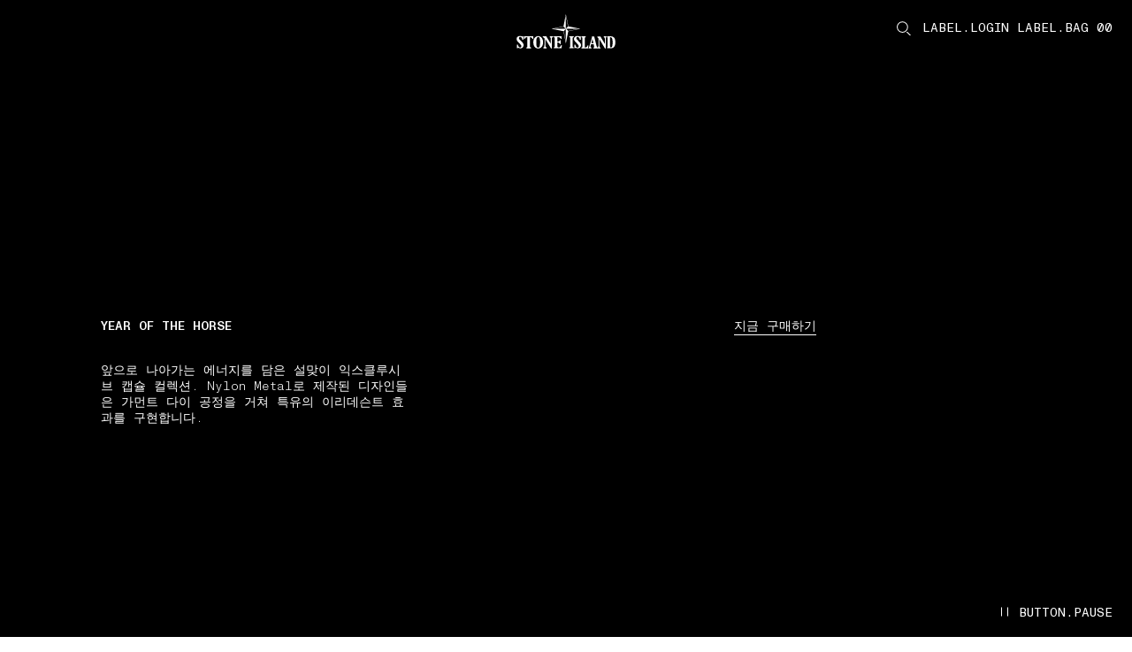

--- FILE ---
content_type: text/html;charset=UTF-8
request_url: https://www.stoneisland.com/ko-kr/
body_size: 50869
content:
<!DOCTYPE html><html lang="ko-kr" class="" data-publicpath="/on/demandware.static/Sites-StoneKR-Site/-/default/v1768383124215/" style="--viewport-height: 1080px; --view-height: 1080px; --header-height: 0px; --vh: 10.8px; --carousel-hero-autoplay: 15s; --header-h: 84px;" data-whatinput="initial" data-whatintent="initial"><!-- A9KKY5RD --><head>



<meta charset="UTF-8">
<meta http-equiv="x-ua-compatible" content="ie=edge">

<link rel="dns-prefetch" href="//www.googletagmanager.com">
<link rel="dns-prefetch" href="//stoneisland-cdn.thron.com">
<link rel="dns-prefetch" href="//beacon.riskified.com">
<link rel="dns-prefetch" href="//service.force.com">
<link rel="dns-prefetch" href="//cdn.cquotient.com">


<meta name="viewport" content="width=device-width, initial-scale=1">




<title>
  Stone Island: 남성용 의류, 아우터웨어와 액세서리
</title>

<meta name="description" content="Stone Island가 선보이는 남성용 의류, 아우터웨어와 액세서리의 독점 컬렉션을 만나보세요. 공식 온라인 쇼핑 몰에서 안전하게 결제가 이루어지며, 전국으로 배송해드립니다." data-react-helmet="true">
<meta name="keywords" content="Stone Island 온라인" data-react-helmet="true">



  





  
    
      <link rel="alternate" hreflang="en-au" href="https://www.stoneisland.com/en-au/" data-react-helmet="true">
    
  
    
      <link rel="alternate" hreflang="de-at" href="https://www.stoneisland.com/de-at/" data-react-helmet="true">
    
  
    
      <link rel="alternate" hreflang="fr-be" href="https://www.stoneisland.com/fr-be/" data-react-helmet="true">
    
  
    
      <link rel="alternate" hreflang="en-be" href="https://www.stoneisland.com/en-be/" data-react-helmet="true">
    
  
    
      <link rel="alternate" hreflang="en-bg" href="https://www.stoneisland.com/en-bg/" data-react-helmet="true">
    
  
    
      <link rel="alternate" hreflang="en-ca" href="https://www.stoneisland.com/en-ca/" data-react-helmet="true">
    
  
    
      <link rel="alternate" hreflang="fr-ca" href="https://www.stoneisland.com/fr-ca/" data-react-helmet="true">
    
  
    
      <link rel="alternate" hreflang="en-hr" href="https://www.stoneisland.com/en-hr/" data-react-helmet="true">
    
  
    
      <link rel="alternate" hreflang="en-cy" href="https://www.stoneisland.com/en-cy/" data-react-helmet="true">
    
  
    
      <link rel="alternate" hreflang="en-cz" href="https://www.stoneisland.com/en-cz/" data-react-helmet="true">
    
  
    
      <link rel="alternate" hreflang="en-dk" href="https://www.stoneisland.com/en-dk/" data-react-helmet="true">
    
  
    
      <link rel="alternate" hreflang="en-ee" href="https://www.stoneisland.com/en-ee/" data-react-helmet="true">
    
  
    
      <link rel="alternate" hreflang="en-fi" href="https://www.stoneisland.com/en-fi/" data-react-helmet="true">
    
  
    
      <link rel="alternate" hreflang="fr-fr" href="https://www.stoneisland.com/fr-fr/" data-react-helmet="true">
    
  
    
      <link rel="alternate" hreflang="de-de" href="https://www.stoneisland.com/de-de/" data-react-helmet="true">
    
  
    
      <link rel="alternate" hreflang="en-gr" href="https://www.stoneisland.com/en-gr/" data-react-helmet="true">
    
  
    
      <link rel="alternate" hreflang="en-hu" href="https://www.stoneisland.com/en-hu/" data-react-helmet="true">
    
  
    
      <link rel="alternate" hreflang="en-ie" href="https://www.stoneisland.com/en-ie/" data-react-helmet="true">
    
  
    
      <link rel="alternate" hreflang="it-it" href="https://www.stoneisland.com/it-it/" data-react-helmet="true">
    
  
    
      <link rel="alternate" hreflang="ja-jp" href="https://www.stoneisland.com/ja-jp/" data-react-helmet="true">
    
  
    
      <link rel="alternate" hreflang="en-lv" href="https://www.stoneisland.com/en-lv/" data-react-helmet="true">
    
  
    
      <link rel="alternate" hreflang="en-lt" href="https://www.stoneisland.com/en-lt/" data-react-helmet="true">
    
  
    
      <link rel="alternate" hreflang="fr-lu" href="https://www.stoneisland.com/fr-lu/" data-react-helmet="true">
    
  
    
      <link rel="alternate" hreflang="en-mt" href="https://www.stoneisland.com/en-mt/" data-react-helmet="true">
    
  
    
      <link rel="alternate" hreflang="en-nl" href="https://www.stoneisland.com/en-nl/" data-react-helmet="true">
    
  
    
      <link rel="alternate" hreflang="en-no" href="https://www.stoneisland.com/en-no/" data-react-helmet="true">
    
  
    
      <link rel="alternate" hreflang="en-pl" href="https://www.stoneisland.com/en-pl/" data-react-helmet="true">
    
  
    
      <link rel="alternate" hreflang="en-pt" href="https://www.stoneisland.com/en-pt/" data-react-helmet="true">
    
  
    
      <link rel="alternate" hreflang="en-ro" href="https://www.stoneisland.com/en-ro/" data-react-helmet="true">
    
  
    
      <link rel="alternate" hreflang="en-ru" href="https://www.stoneisland.com/en-ru/" data-react-helmet="true">
    
  
    
      <link rel="alternate" hreflang="en-sk" href="https://www.stoneisland.com/en-sk/" data-react-helmet="true">
    
  
    
      <link rel="alternate" hreflang="en-si" href="https://www.stoneisland.com/en-si/" data-react-helmet="true">
    
  
    
      <link rel="alternate" hreflang="ko-kr" href="https://www.stoneisland.com/ko-kr/" data-react-helmet="true">
    
  
    
      <link rel="alternate" hreflang="es-es" href="https://www.stoneisland.com/es-es/" data-react-helmet="true">
    
  
    
      <link rel="alternate" hreflang="en-se" href="https://www.stoneisland.com/en-se/" data-react-helmet="true">
    
  
    
      <link rel="alternate" hreflang="de-ch" href="https://www.stoneisland.com/de-ch/" data-react-helmet="true">
    
  
    
      <link rel="alternate" hreflang="fr-ch" href="https://www.stoneisland.com/fr-ch/" data-react-helmet="true">
    
  
    
      <link rel="alternate" hreflang="en-gb" href="https://www.stoneisland.com/en-gb/" data-react-helmet="true">
    
  
    
      <link rel="alternate" hreflang="en-us" href="https://www.stoneisland.com/en-us/" data-react-helmet="true">
    
  





<link rel="apple-touch-icon" sizes="180x180" href="/on/demandware.static/Sites-StoneKR-Site/-/default/dw8fe9e285/favicons/apple-touch-icon.png">
<link rel="icon" type="image/png" sizes="192x192" href="/on/demandware.static/Sites-StoneKR-Site/-/default/dwe4209040/favicons/favicon-192x192.png">
<link rel="icon" type="image/png" sizes="144x144" href="/on/demandware.static/Sites-StoneKR-Site/-/default/dw4184d999/favicons/favicon-144x144.png">
<link rel="icon" type="image/png" sizes="96x96" href="/on/demandware.static/Sites-StoneKR-Site/-/default/dw717b0583/favicons/favicon-96x96.png">
<link rel="icon" type="image/png" sizes="48x48" href="/on/demandware.static/Sites-StoneKR-Site/-/default/dwa19fc3ce/favicons/favicon-48x48.png">
<link rel="icon" type="image/png" sizes="32x32" href="/on/demandware.static/Sites-StoneKR-Site/-/default/dwa92e166f/favicons/favicon-32x32.png">
<link rel="icon" type="image/png" sizes="16x16" href="/on/demandware.static/Sites-StoneKR-Site/-/default/dw4aa3ba18/favicons/favicon-16x16.png">
<link rel="manifest" href="/on/demandware.static/Sites-StoneKR-Site/-/default/dw99007d59/favicons/site.webmanifest">
<link rel="mask-icon" href="/on/demandware.static/Sites-StoneKR-Site/-/default/dwf6f0efe6/favicons/safari-pinned-tab.svg" color="#5bbad5">
<link rel="shortcut icon" href="/on/demandware.static/Sites-StoneKR-Site/-/default/dw9b9aa199/favicons/favicon.ico">
<meta name="apple-mobile-web-app-title" content="STONE ISLAND">
<meta name="application-name" content="STONE ISLAND">
<meta name="msapplication-TileColor" content="#da532c">
<meta name="msapplication-config" content="/on/demandware.static/Sites-StoneKR-Site/-/default/dwdfbdb43a/favicons/browserconfig.xml">
<meta name="theme-color" content="#ffffff">



  <link rel="canonical" href="https://www.stoneisland.com/ko-kr/">




<meta property="og:type" content="website">
<meta property="og:site_name" content="Stone Island 대한민국">
<meta property="og:brand" content="Stone Island">
<meta property="og:locale" content="ko_KR">







  
  <script async="" src="https://stoneisland-cdn.thron.com/shared/plugins/tracking/current/sp.js"></script><script type="text/javascript" async="" src="https://www.googletagmanager.com/gtag/destination?id=AW-10937862819&amp;cx=c&amp;gtm=4e61c1h1"></script><script type="text/javascript" async="" src="https://www.googletagmanager.com/gtag/js?id=G-SF3G7LM9YK&amp;cx=c&amp;gtm=4e61c1h1"></script><script async="" src="https://www.googletagmanager.com/gtm.js?id=GTM-PDNTSBNW"></script><script>
    console.log("SSR: Enabled")
    window.ssr=true;
  </script>
  

<!-- End Remote Include -->





  
  <script src="https://appleid.cdn-apple.com/appleauth/static/jsapi/appleid/1/ko_KR/appleid.auth.js"></script>



  
  <link rel="preload" href="https://www.stoneisland.com/on/demandware.static/Sites-StoneKR-Site/-/default/v1768383124215/fonts/ABCMonumentGroteskMono-Light.woff2" as="font" type="font/woff" crossorigin="">
  <link rel="preload" href="https://www.stoneisland.com/on/demandware.static/Sites-StoneKR-Site/-/default/v1768383124215/fonts/ABCMonumentGroteskMono-Regular.woff2" as="font" type="font/woff" crossorigin="">
  <link rel="preload" href="https://www.stoneisland.com/on/demandware.static/Sites-StoneKR-Site/-/default/v1768383124215/fonts/ABCMonumentGroteskMono-Medium.woff2" as="font" type="font/woff" crossorigin="">


<script>
  
  
  
  
  
  
  
    window.measmerizeBrandCode="prod";
  
  
  
    window.noexpresscheckout=true;
  
  
  
    window.isiDeal2Active=true;
  
  
    window.measmerizeBrandIdWeb="eba65ecb-3cb3-4e19-9398-44eb2e2aad96";
  
  /*Fare un check sulla social login*/
  
    window.sociallogin="https://www.stoneisland.com/on/demandware.store/Sites-StoneKR-Site/ko_KR/Login-OAuthLogin";
  
  
  
  
  
  
    window.disableAnalytics=true;
  
  
    window.lockBitrateProductVideos="";
    window.lockBitratePLPVideos="";
  
  
  
   
  
    window.activedPaymentMethodCheckoutExpress="applepay,googlepay,amazonpay";
  
  

  
  
  window.dataLayer = window.dataLayer || [];
  window.basePath = "/";
  window.loginUrl = "/ko-kr/login-and-registration/";
  window.wishlistUrl = "/ko-kr/cart/?tab=wishlist";
  window.registerUrl = "/ko-kr/register/";
  window.storelocatorUrl = "/ko-kr/storelocator/";
  window.locale= "ko_KR";
  window.language= "ko";
  window.country= "KR";
  window.currency= "KRW";
  window.site= "StoneKR";
  window.environment= "production";
  window.countryname= "대한민국";
  window.localizedCountryname= "대한민국";
  window.imagequality= 90;
  
  window.MAPS_DATA= "QUl6YVN5RGFxNGtuczlZQ29iSWRxT000RjFMRGVPeERLTnlXZUpV";
  window.woosmap = {
    key: "null",
    country: "KOR",
    lang: "ko"
  };
  window.addressAutocomplete= "null";
  window.staticurl ="https://www.stoneisland.com/on/demandware.static/Sites-StoneKR-Site/-/default/v1768383124215/images/"
  window.globalstaticurl = "https://www.stoneisland.com/on/demandware.static/-/Library-Sites-library-stone-global/ko_KR/v1768383124215";

  window.release= "4162.5.2";

  window.socialQrImageFolder = "https://www.stoneisland.com/on/demandware.static/-/Library-Sites-library-stone-global/ko_KR/v1768383124215/social-qr/";
  
  
  
  window.contactphone = "0804528774";
  window.instantmessage = "kakao";
  window.instantMessageNumber = "null";
  window.instantMessageNumber2 = "null";
  window.instantMessageRegion = "KOREA";
  window.instantMessageEnable = null;
  window.instantMessageEnable2 = null;
  window.chatenabled = false;
  window.chatservice = "sprinklr";
  window.appDeviceOs = "";
  window.pageAction = "Home-Show";
  window.mbmContactReason = false;
  window.isVtoEnabled = false;
  window.disableLiveChat = null;
  window.contactCenterEnable = true;
  window.phoneEnable = true;
  window.paypalEnablePayLaterButton = false;
  window.privacyCenterCookieName = "WU_TC_PRIVACY_CENTER";
  

  window.siteUrls = {"myaccount":"/ko-kr/account/","logout":"/on/demandware.store/Sites-StoneKR-Site/ko_KR/Login-Logout","login":"/ko-kr/login-and-registration/","wishlist":"/ko-kr/wishlist/","clientservice":"/ko-kr/client-service/","profile":"/ko-kr/account/profile/","details":"/on/demandware.store/Sites-StoneKR-Site/ko_KR/Account-Details","orders":"/ko-kr/account/orders/","cartUrl":"/ko-kr/cart/","faqurl":"","checkout":"/ko-kr/checkout/","searchresults":"/ko-kr/search/","forgotpasswordform":"/ko-kr/reset-password/","cookie":"/ko-kr/legal/cookie-policy/","privacy":"/ko-kr/privacy-policy.html","conditionsofuse":"/ko-kr/legal/tos-use/","register":"/ko-kr/register/","home":"/ko-kr/","contactform":"/ko-kr/client-service/contact/","terms":"/ko-kr/legal/tos-sale/"};
</script>




  <link rel="stylesheet" href="https://www.stoneisland.com/on/demandware.static/Sites-StoneKR-Site/-/default/v1768383124215/css/main.css">


<script>
  window.apiroot = "/on/demandware.store/Sites-StoneKR-Site/ko_KR";
  window.homeurl = "https://www.stoneisland.com/ko-kr";
  window.cookieconsenturl = "https://www.stoneisland.com/ko-kr/consent/onetrust";
</script>


<!-- Marketing Cloud Analytics -->
<script type="text/javascript" src="//515009978.collect.igodigital.com/collect.js"></script>
<!-- End Marketing Cloud Analytics -->





  <!-- Google Tag Manager -->
  <script>(function(w,d,s,l,i){w[l]=w[l]||[];w[l].push({'gtm.start':
    new Date().getTime(),event:'gtm.js'});var f=d.getElementsByTagName(s)[0],
    j=d.createElement(s),dl=l!='dataLayer'?'&l='+l:'';j.async=true;j.src=
    'https://www.googletagmanager.com/gtm.js?id='+i+dl;f.parentNode.insertBefore(j,f);
    })(window,document,'script','dataLayer','GTM-PDNTSBNW');
  </script>
  <!-- End Google Tag Manager -->
  




<script>
window.datalayerdata = {"event":"pageLoad","visitorCountry":"KR","navigationCurrency":"KRW","environment":"PRODUCTION_SYSTEM","CFS_traffic":false};


window.datalayerpage = {"pageStatus":200,"pageCategory":"editorial"};
window.datalayerdata = { ...window.datalayerdata, ...window.datalayerpage };

</script>




<script>
  window.loggedin = false
  window.wishlistIds = "".split(',').filter((e) => e);
  window.datalayersession = {"visitorLogInState":false,"visitoridSF":"bcw6PUeWCSW4MaeVZNz0v8AJ90"};
  window.datalayerdata = { ...window.datalayerdata, ...window.datalayersession };
</script>



<script>
  
    window.recapchaData="NkxldGszWW9BQUFBQUVSQW9GWXY4VVBSQWRCVDRhd3ZVaEZaVG9ZdA==";
    window.recapchaCfg="\u007b\"loginButton\"\u003atrue\u002c\"registerButton\"\u003atrue\u002c\"retargetingFlag\"\u003afalse\u007d";
  
</script>


<script type="text/javascript">//<!--
/* <![CDATA[ (head-active_data.js) */
var dw = (window.dw || {});
dw.ac = {
    _analytics: null,
    _events: [],
    _category: "",
    _searchData: "",
    _anact: "",
    _anact_nohit_tag: "",
    _analytics_enabled: "true",
    _timeZone: "Asia/Seoul",
    _capture: function(configs) {
        if (Object.prototype.toString.call(configs) === "[object Array]") {
            configs.forEach(captureObject);
            return;
        }
        dw.ac._events.push(configs);
    },
	capture: function() { 
		dw.ac._capture(arguments);
		// send to CQ as well:
		if (window.CQuotient) {
			window.CQuotient.trackEventsFromAC(arguments);
		}
	},
    EV_PRD_SEARCHHIT: "searchhit",
    EV_PRD_DETAIL: "detail",
    EV_PRD_RECOMMENDATION: "recommendation",
    EV_PRD_SETPRODUCT: "setproduct",
    applyContext: function(context) {
        if (typeof context === "object" && context.hasOwnProperty("category")) {
        	dw.ac._category = context.category;
        }
        if (typeof context === "object" && context.hasOwnProperty("searchData")) {
        	dw.ac._searchData = context.searchData;
        }
    },
    setDWAnalytics: function(analytics) {
        dw.ac._analytics = analytics;
    },
    eventsIsEmpty: function() {
        return 0 == dw.ac._events.length;
    }
};
/* ]]> */
// -->
</script>
<script type="text/javascript">//<!--
/* <![CDATA[ (head-cquotient.js) */
var CQuotient = window.CQuotient = {};
CQuotient.clientId = 'bkff-StoneKR';
CQuotient.realm = 'BKFF';
CQuotient.siteId = 'StoneKR';
CQuotient.instanceType = 'prd';
CQuotient.locale = 'ko_KR';
CQuotient.fbPixelId = '__UNKNOWN__';
CQuotient.activities = [];
CQuotient.cqcid='';
CQuotient.cquid='';
CQuotient.cqeid='';
CQuotient.cqlid='';
CQuotient.apiHost='api.cquotient.com';
/* Turn this on to test against Staging Einstein */
/* CQuotient.useTest= true; */
CQuotient.useTest = ('true' === 'false');
CQuotient.initFromCookies = function () {
	var ca = document.cookie.split(';');
	for(var i=0;i < ca.length;i++) {
	  var c = ca[i];
	  while (c.charAt(0)==' ') c = c.substring(1,c.length);
	  if (c.indexOf('cqcid=') == 0) {
		CQuotient.cqcid=c.substring('cqcid='.length,c.length);
	  } else if (c.indexOf('cquid=') == 0) {
		  var value = c.substring('cquid='.length,c.length);
		  if (value) {
		  	var split_value = value.split("|", 3);
		  	if (split_value.length > 0) {
			  CQuotient.cquid=split_value[0];
		  	}
		  	if (split_value.length > 1) {
			  CQuotient.cqeid=split_value[1];
		  	}
		  	if (split_value.length > 2) {
			  CQuotient.cqlid=split_value[2];
		  	}
		  }
	  }
	}
}
CQuotient.getCQCookieId = function () {
	if(window.CQuotient.cqcid == '')
		window.CQuotient.initFromCookies();
	return window.CQuotient.cqcid;
};
CQuotient.getCQUserId = function () {
	if(window.CQuotient.cquid == '')
		window.CQuotient.initFromCookies();
	return window.CQuotient.cquid;
};
CQuotient.getCQHashedEmail = function () {
	if(window.CQuotient.cqeid == '')
		window.CQuotient.initFromCookies();
	return window.CQuotient.cqeid;
};
CQuotient.getCQHashedLogin = function () {
	if(window.CQuotient.cqlid == '')
		window.CQuotient.initFromCookies();
	return window.CQuotient.cqlid;
};
CQuotient.trackEventsFromAC = function (/* Object or Array */ events) {
try {
	if (Object.prototype.toString.call(events) === "[object Array]") {
		events.forEach(_trackASingleCQEvent);
	} else {
		CQuotient._trackASingleCQEvent(events);
	}
} catch(err) {}
};
CQuotient._trackASingleCQEvent = function ( /* Object */ event) {
	if (event && event.id) {
		if (event.type === dw.ac.EV_PRD_DETAIL) {
			CQuotient.trackViewProduct( {id:'', alt_id: event.id, type: 'raw_sku'} );
		} // not handling the other dw.ac.* events currently
	}
};
CQuotient.trackViewProduct = function(/* Object */ cqParamData){
	var cq_params = {};
	cq_params.cookieId = CQuotient.getCQCookieId();
	cq_params.userId = CQuotient.getCQUserId();
	cq_params.emailId = CQuotient.getCQHashedEmail();
	cq_params.loginId = CQuotient.getCQHashedLogin();
	cq_params.product = cqParamData.product;
	cq_params.realm = cqParamData.realm;
	cq_params.siteId = cqParamData.siteId;
	cq_params.instanceType = cqParamData.instanceType;
	cq_params.locale = CQuotient.locale;
	
	if(CQuotient.sendActivity) {
		CQuotient.sendActivity(CQuotient.clientId, 'viewProduct', cq_params);
	} else {
		CQuotient.activities.push({activityType: 'viewProduct', parameters: cq_params});
	}
};
/* ]]> */
// -->
</script>


                              <script>!function(e){var n="https://s.go-mpulse.net/boomerang/";if("False"=="True")e.BOOMR_config=e.BOOMR_config||{},e.BOOMR_config.PageParams=e.BOOMR_config.PageParams||{},e.BOOMR_config.PageParams.pci=!0,n="https://s2.go-mpulse.net/boomerang/";if(window.BOOMR_API_key="T52NG-NT6M3-XHYVR-THDHY-MLMJ3",function(){function e(){if(!o){var e=document.createElement("script");e.id="boomr-scr-as",e.src=window.BOOMR.url,e.async=!0,i.parentNode.appendChild(e),o=!0}}function t(e){o=!0;var n,t,a,r,d=document,O=window;if(window.BOOMR.snippetMethod=e?"if":"i",t=function(e,n){var t=d.createElement("script");t.id=n||"boomr-if-as",t.src=window.BOOMR.url,BOOMR_lstart=(new Date).getTime(),e=e||d.body,e.appendChild(t)},!window.addEventListener&&window.attachEvent&&navigator.userAgent.match(/MSIE [67]\./))return window.BOOMR.snippetMethod="s",void t(i.parentNode,"boomr-async");a=document.createElement("IFRAME"),a.src="about:blank",a.title="",a.role="presentation",a.loading="eager",r=(a.frameElement||a).style,r.width=0,r.height=0,r.border=0,r.display="none",i.parentNode.appendChild(a);try{O=a.contentWindow,d=O.document.open()}catch(_){n=document.domain,a.src="javascript:var d=document.open();d.domain='"+n+"';void(0);",O=a.contentWindow,d=O.document.open()}if(n)d._boomrl=function(){this.domain=n,t()},d.write("<bo"+"dy onload='document._boomrl();'>");else if(O._boomrl=function(){t()},O.addEventListener)O.addEventListener("load",O._boomrl,!1);else if(O.attachEvent)O.attachEvent("onload",O._boomrl);d.close()}function a(e){window.BOOMR_onload=e&&e.timeStamp||(new Date).getTime()}if(!window.BOOMR||!window.BOOMR.version&&!window.BOOMR.snippetExecuted){window.BOOMR=window.BOOMR||{},window.BOOMR.snippetStart=(new Date).getTime(),window.BOOMR.snippetExecuted=!0,window.BOOMR.snippetVersion=12,window.BOOMR.url=n+"T52NG-NT6M3-XHYVR-THDHY-MLMJ3";var i=document.currentScript||document.getElementsByTagName("script")[0],o=!1,r=document.createElement("link");if(r.relList&&"function"==typeof r.relList.supports&&r.relList.supports("preload")&&"as"in r)window.BOOMR.snippetMethod="p",r.href=window.BOOMR.url,r.rel="preload",r.as="script",r.addEventListener("load",e),r.addEventListener("error",function(){t(!0)}),setTimeout(function(){if(!o)t(!0)},3e3),BOOMR_lstart=(new Date).getTime(),i.parentNode.appendChild(r);else t(!1);if(window.addEventListener)window.addEventListener("load",a,!1);else if(window.attachEvent)window.attachEvent("onload",a)}}(),"".length>0)if(e&&"performance"in e&&e.performance&&"function"==typeof e.performance.setResourceTimingBufferSize)e.performance.setResourceTimingBufferSize();!function(){if(BOOMR=e.BOOMR||{},BOOMR.plugins=BOOMR.plugins||{},!BOOMR.plugins.AK){var n=""=="true"?1:0,t="",a="g2lr62ax3ck4w2lhu5ca-f-089d610fb-clientnsv4-s.akamaihd.net",i="false"=="true"?2:1,o={"ak.v":"39","ak.cp":"1680036","ak.ai":parseInt("1083216",10),"ak.ol":"0","ak.cr":1,"ak.ipv":4,"ak.proto":"http/1.1","ak.rid":"997d80d6","ak.r":44103,"ak.a2":n,"ak.m":"dscb","ak.n":"essl","ak.bpcip":"54.151.31.0","ak.cport":57004,"ak.gh":"23.216.148.216","ak.quicv":"","ak.tlsv":"tls1.3","ak.0rtt":"","ak.0rtt.ed":"","ak.csrc":"-","ak.acc":"bbr","ak.t":"1768400708","ak.ak":"hOBiQwZUYzCg5VSAfCLimQ==mrVGDR6YSkGkmJVruIpcFWGh7U+tijD/G1OBFrZZueftmTgzFEY8wayQWKRWIAzj96L8n38GJ6/vxi1++ayrCVEgISP/B8D9gHkVpN9yfroAkoS7BcGl65bhMnwv+9EGbRVnBbFWfKqiFc7l/MfZyXIdyAQnXElnYWtFl1cHmBxpk6tQNKECXJhQS/eU/nlGwaVaWqjL6mgc8aN69tAVRsUEv9cq9fyDZ6FfMNUGxr7pF5561kETgFRr6Wt9s0fxm21LC0xiazjR3FmTomKHW10zvOQWyvoJEs/Ro/6cIipwD97TiF9yE+5RfEVsfh6ZHOMl1S47YCd2/qMTBxfvPQUenceSWtr+UX3n1RBXa/7NT5EXWNeNWw9R8Loha/QeVuTB9yzyvNhbyHu7ORwFEbrs/6ixsHwlsUmYITHDg6c=","ak.pv":"23","ak.dpoabenc":"","ak.tf":i};if(""!==t)o["ak.ruds"]=t;var r={i:!1,av:function(n){var t="http.initiator";if(n&&(!n[t]||"spa_hard"===n[t]))o["ak.feo"]=void 0!==e.aFeoApplied?1:0,BOOMR.addVar(o)},rv:function(){var e=["ak.bpcip","ak.cport","ak.cr","ak.csrc","ak.gh","ak.ipv","ak.m","ak.n","ak.ol","ak.proto","ak.quicv","ak.tlsv","ak.0rtt","ak.0rtt.ed","ak.r","ak.acc","ak.t","ak.tf"];BOOMR.removeVar(e)}};BOOMR.plugins.AK={akVars:o,akDNSPreFetchDomain:a,init:function(){if(!r.i){var e=BOOMR.subscribe;e("before_beacon",r.av,null,null),e("onbeacon",r.rv,null,null),r.i=!0}return this},is_complete:function(){return!0}}}}()}(window);</script><link href="https://s.go-mpulse.net/boomerang/T52NG-NT6M3-XHYVR-THDHY-MLMJ3" rel="preload" as="script"><script id="boomr-scr-as" src="https://s.go-mpulse.net/boomerang/T52NG-NT6M3-XHYVR-THDHY-MLMJ3" async=""></script><link rel="stylesheet" type="text/css" href="/on/demandware.static/Sites-StoneKR-Site/-/default/v1768383124215/css/component-menu.css"><link rel="stylesheet" type="text/css" href="/on/demandware.static/Sites-StoneKR-Site/-/default/v1768383124215/css/component-shop-by-category.css"><link rel="stylesheet" type="text/css" href="/on/demandware.static/Sites-StoneKR-Site/-/default/v1768383124215/css/component-focuson.css"><link rel="stylesheet" type="text/css" href="/on/demandware.static/Sites-StoneKR-Site/-/default/v1768383124215/css/component-footer.css"><script src="https://stoneisland-cdn.thron.com/shared/ce/bootstrap/1/scripts/embeds-min.js"></script><script async="" src="https://stoneisland-cdn.thron.com/shared/ce/assets/1.1.58.001/scripts/player-min.js"></script><style>.slds-popover {  top: 10% !important; max-height: 80vh !important; overflow: auto !important; }</style><style type="text/css">.th-reset{font-family:"openSans",Arial;font-size:14px;font-weight:normal;text-align:left;text-decoration:none;cursor:default;color:#000;-webkit-tap-highlight-color:rgba(0,0,0,0);letter-spacing:normal}.th-reset textarea,.th-reset input,.th-reset button{outline:none}.th-reset input{-webkit-user-select:auto;-moz-user-select:auto;-ms-user-select:auto;user-select:auto;-ms-user-select:auto}html.th-fullscreen-legacy{width:100% !important;height:100% !important;max-width:100% !important;max-height:100% !important;margin:0 !important;padding:0 !important;overflow:hidden !important}html.th-fullscreen-legacy body{width:100% !important;height:100% !important;max-width:100% !important;max-height:100% !important;margin:0 !important;padding:0 !important;overflow:hidden !important}.th-player-external-element *,.th-player *{-webkit-box-sizing:content-box;-moz-box-sizing:content-box;box-sizing:content-box;border:0 none rgba(0,0,0,0);margin:0;padding:0;position:static;vertical-align:baseline;float:none;line-height:1;-webkit-user-select:none;-moz-user-select:none;-ms-user-select:none;user-select:none;-ms-user-select:none;filter:alpha(opacity=100);opacity:1}.th-player-external-element * ::-webkit-scrollbar,.th-player * ::-webkit-scrollbar{width:10px;height:10px}.th-player-external-element * ::-webkit-scrollbar,.th-player * ::-webkit-scrollbar{width:10px;height:10px}.th-player-external-element * ::-webkit-scrollbar-thumb:vertical,.th-player * ::-webkit-scrollbar-thumb:vertical{border-width:0px}.th-player-external-element * ::-webkit-scrollbar-thumb:horizontal,.th-player * ::-webkit-scrollbar-thumb:horizontal{border-width:0px}.th-player-external-element,.th-player{overflow:hidden;position:relative}.th-player-external-element.th-std-bars,.th-player.th-std-bars{min-height:100px}.th-player-external-element.th-mobile.th-has-right-bar.th-has-top-bar .th-top,.th-player.th-mobile.th-has-right-bar.th-has-top-bar .th-top{padding-right:61px}.th-player-external-element.th-mobile.th-has-right-bar.th-has-bottom-bar .th-right,.th-player.th-mobile.th-has-right-bar.th-has-bottom-bar .th-right{padding-bottom:61px}.th-player-external-element.th-mobile .th-control-bar.th-horizontal,.th-player.th-mobile .th-control-bar.th-horizontal{font-size:40px}.th-player-external-element.th-mobile .th-control-bar.th-horizontal .th-button.th-bar,.th-player.th-mobile .th-control-bar.th-horizontal .th-button.th-bar{width:46px}.th-player-external-element.th-mobile .th-control-bar.th-vertical,.th-player.th-mobile .th-control-bar.th-vertical{font-size:46px}.th-player-external-element.th-mobile .th-control-bar.th-vertical .th-button.th-bar,.th-player.th-mobile .th-control-bar.th-vertical .th-button.th-bar{height:40px}.th-player-external-element.th-mobile .th-control-bar.th-gallery-carousel,.th-player.th-mobile .th-control-bar.th-gallery-carousel{font-size:40px}.th-player-external-element.th-mobile .th-control-bar.th-linked-carousel,.th-player.th-mobile .th-control-bar.th-linked-carousel{font-size:65px}.th-player-external-element.th-mobile .th-share-overlay .th-share-overlay-exit,.th-player.th-mobile .th-share-overlay .th-share-overlay-exit{width:40px;height:40px}.th-player-external-element.th-mobile .th-share-overlay .th-share-overlay-exit .th-simple-button,.th-player.th-mobile .th-share-overlay .th-share-overlay-exit .th-simple-button{width:40px;height:40px}.th-player-external-element.th-mobile .th-share-overlay .th-share-overlay-exit .th-simple-button .th-exit,.th-player.th-mobile .th-share-overlay .th-share-overlay-exit .th-simple-button .th-exit{width:20px;height:20px}.th-player-external-element.th-mobile .th-caption .th-title,.th-player.th-mobile .th-caption .th-title{padding-top:12px}.th-player-external-element.th-mobile .th-caption .th-description,.th-player.th-mobile .th-caption .th-description{padding-top:12px;padding-bottom:12px}.th-player-external-element.th-overlay-open .th-controls .th-control-bar,.th-player.th-overlay-open .th-controls .th-control-bar{opacity:0;transition:opacity .15s linear}.th-player-external-element.th-overlay-open .th-external-linked-carousel .th-controls .th-control-bar.th-linked-carousel,.th-player.th-overlay-open .th-external-linked-carousel .th-controls .th-control-bar.th-linked-carousel{opacity:1}.th-player-external-element .th-main-container,.th-player .th-main-container{position:static}.th-player-external-element .th-controls,.th-player-external-element .th-overlays,.th-player .th-controls,.th-player .th-overlays{pointer-events:none}.th-player-external-element .th-share-overlay,.th-player-external-element .th-control-bar>div>div,.th-player .th-share-overlay,.th-player .th-control-bar>div>div{pointer-events:all}.th-player-external-element .th-media-container,.th-player-external-element .th-controls,.th-player-external-element .th-overlays,.th-player .th-media-container,.th-player .th-controls,.th-player .th-overlays{position:absolute;width:100%;height:100%;top:0;left:0;bottom:0;right:0;font-size:0;overflow:hidden;float:left;clear:left}.th-player-external-element .th-media-container .th-share-overlay,.th-player-external-element .th-controls .th-share-overlay,.th-player-external-element .th-overlays .th-share-overlay,.th-player .th-media-container .th-share-overlay,.th-player .th-controls .th-share-overlay,.th-player .th-overlays .th-share-overlay{position:absolute;top:0;width:100%;height:100%;z-index:2}.th-player-external-element .th-media-container .th-share-overlay.th-hide,.th-player-external-element .th-controls .th-share-overlay.th-hide,.th-player-external-element .th-overlays .th-share-overlay.th-hide,.th-player .th-media-container .th-share-overlay.th-hide,.th-player .th-controls .th-share-overlay.th-hide,.th-player .th-overlays .th-share-overlay.th-hide{z-index:-1}.th-player-external-element .th-media-container .th-share-overlay .th-share-overlay-exit,.th-player-external-element .th-controls .th-share-overlay .th-share-overlay-exit,.th-player-external-element .th-overlays .th-share-overlay .th-share-overlay-exit,.th-player .th-media-container .th-share-overlay .th-share-overlay-exit,.th-player .th-controls .th-share-overlay .th-share-overlay-exit,.th-player .th-overlays .th-share-overlay .th-share-overlay-exit{position:absolute;right:0;top:0;cursor:pointer;z-index:1}.th-player-external-element .th-media-container .th-share-overlay .th-share-overlay-exit>div,.th-player-external-element .th-controls .th-share-overlay .th-share-overlay-exit>div,.th-player-external-element .th-overlays .th-share-overlay .th-share-overlay-exit>div,.th-player .th-media-container .th-share-overlay .th-share-overlay-exit>div,.th-player .th-controls .th-share-overlay .th-share-overlay-exit>div,.th-player .th-overlays .th-share-overlay .th-share-overlay-exit>div{margin-right:20px;margin-top:12px}.th-player-external-element .th-media-container .th-share-overlay .th-share-overlay-exit .th-exit,.th-player-external-element .th-controls .th-share-overlay .th-share-overlay-exit .th-exit,.th-player-external-element .th-overlays .th-share-overlay .th-share-overlay-exit .th-exit,.th-player .th-media-container .th-share-overlay .th-share-overlay-exit .th-exit,.th-player .th-controls .th-share-overlay .th-share-overlay-exit .th-exit,.th-player .th-overlays .th-share-overlay .th-share-overlay-exit .th-exit{background-color:rgba(0,0,0,0)}.th-player-external-element .th-media-container .th-share-overlay .th-share-overlay-content,.th-player-external-element .th-controls .th-share-overlay .th-share-overlay-content,.th-player-external-element .th-overlays .th-share-overlay .th-share-overlay-content,.th-player .th-media-container .th-share-overlay .th-share-overlay-content,.th-player .th-controls .th-share-overlay .th-share-overlay-content,.th-player .th-overlays .th-share-overlay .th-share-overlay-content{position:relative;font-size:14px;display:inline-block;width:100%;top:50%;left:50%;-webkit-transform:translate(-50%, -50%);-moz-transform:translate(-50%, -50%);-ms-transform:translate(-50%, -50%);-o-transform:translate(-50%, -50%);transform:translate(-50%, -50%)}.th-player-external-element .th-media-container .th-share-overlay .th-share-overlay-content-label,.th-player-external-element .th-controls .th-share-overlay .th-share-overlay-content-label,.th-player-external-element .th-overlays .th-share-overlay .th-share-overlay-content-label,.th-player .th-media-container .th-share-overlay .th-share-overlay-content-label,.th-player .th-controls .th-share-overlay .th-share-overlay-content-label,.th-player .th-overlays .th-share-overlay .th-share-overlay-content-label{position:relative;font-size:14px;height:40px;line-height:40px;text-align:center}.th-player-external-element .th-media-container .th-share-overlay .th-share-overlay-footer,.th-player-external-element .th-controls .th-share-overlay .th-share-overlay-footer,.th-player-external-element .th-overlays .th-share-overlay .th-share-overlay-footer,.th-player .th-media-container .th-share-overlay .th-share-overlay-footer,.th-player .th-controls .th-share-overlay .th-share-overlay-footer,.th-player .th-overlays .th-share-overlay .th-share-overlay-footer{width:0;height:0;bottom:0;position:absolute}.th-player-external-element .th-media-container .th-share-overlay .th-share-overlay-list-container a,.th-player-external-element .th-controls .th-share-overlay .th-share-overlay-list-container a,.th-player-external-element .th-overlays .th-share-overlay .th-share-overlay-list-container a,.th-player .th-media-container .th-share-overlay .th-share-overlay-list-container a,.th-player .th-controls .th-share-overlay .th-share-overlay-list-container a,.th-player .th-overlays .th-share-overlay .th-share-overlay-list-container a{display:block;position:relative;width:100%;height:100%;outline:0px}.th-player-external-element .th-media-container .th-share-overlay .th-share-overlay-button,.th-player-external-element .th-controls .th-share-overlay .th-share-overlay-button,.th-player-external-element .th-overlays .th-share-overlay .th-share-overlay-button,.th-player .th-media-container .th-share-overlay .th-share-overlay-button,.th-player .th-controls .th-share-overlay .th-share-overlay-button,.th-player .th-overlays .th-share-overlay .th-share-overlay-button{float:initial;margin:5px;text-align:center;display:inline-block}.th-player-external-element .th-media-container .th-share-overlay .th-share-overlay-list-container,.th-player-external-element .th-controls .th-share-overlay .th-share-overlay-list-container,.th-player-external-element .th-overlays .th-share-overlay .th-share-overlay-list-container,.th-player .th-media-container .th-share-overlay .th-share-overlay-list-container,.th-player .th-controls .th-share-overlay .th-share-overlay-list-container,.th-player .th-overlays .th-share-overlay .th-share-overlay-list-container{width:auto;margin:auto;position:relative;text-align:center}.th-player-external-element .th-media-container,.th-player .th-media-container{transform:translate3d(0, 0, 0)}.th-player-external-element .th-controls,.th-player .th-controls{opacity:1;transition:opacity .15s linear}.th-player-external-element .th-hide,.th-player .th-hide{opacity:0;transition:opacity .15s linear}.th-player-external-element .th-show,.th-player .th-show{opacity:1;transition:opacity .15s linear}.th-player-external-element .th-media-container .th-init-poster,.th-player .th-media-container .th-init-poster{width:100%;height:100%}.th-player-external-element .th-media-container .th-init-poster img,.th-player .th-media-container .th-init-poster img{max-width:100%;max-height:100%;vertical-align:middle}.th-player-external-element.th-fullscreen,.th-player.th-fullscreen{width:100% !important;height:100% !important;position:absolute !important;top:0 !important;bottom:0 !important;right:0 !important;left:0 !important;z-index:99999;margin:0 !important}.th-error-container{width:100%;height:100%}.th-error-container.th-use-poster .th-text,.th-error-container.th-use-poster .th-icon{display:none}.th-error-container.th-use-message img{display:none}.th-error-container img{max-width:100%}.th-error-container .th-error-details{display:inline-block;vertical-align:middle;max-width:100%;max-height:100%}.th-error-container .th-error-details .th-text{padding-top:25px}.th-error-container .th-error-details .th-icon{display:inline-block}.th-ghost{display:inline-block;height:100%;vertical-align:middle;text-align:center}.th-centered{text-align:center;font-size:0}.th-centered:before{content:"";display:inline-block;height:100%;vertical-align:middle}.th-no-pointer{pointer-events:none !important}.th-display-none{display:none !important}.th-text{font-size:14px;height:16px}.th-font-medium{font-family:"openSans-medium",Arial}.th-font-light{font-family:"openSans-light",Arial}.th-font-italic{font-family:"openSans-italic",Arial;font-style:italic}.th-input-element,.th-input-element[type=text],.th-input-element[type=number],.th-input-element[type=checkbox]{-webkit-user-select:auto;-moz-user-select:auto;-ms-user-select:auto;user-select:auto;-ms-user-select:auto;font-size:12px;font-family:"openSans",Arial;font-weight:normal;text-align:left;text-decoration:none;width:auto;border:0 none rgba(0,0,0,0);margin:0;padding:0;position:static;vertical-align:baseline;float:none;line-height:1;opacity:1}.th-control-bar.th-vertical .th-group>.th-generic{padding-top:1px}.th-control-bar.th-vertical .th-group>.th-generic:last-child{padding-right:0}.th-control-bar.th-vertical .th-group>.th-generic:last-child>div{-moz-border-radius-topright:2px;-webkit-border-top-right-radius:2px;border-top-right-radius:2px;-moz-border-radius-bottomright:2px;-webkit-border-bottom-right-radius:2px;border-bottom-right-radius:2px}.th-control-bar.th-vertical .th-group>.th-generic:first-child>div{-moz-border-radius-topleft:2px;-webkit-border-top-left-radius:2px;border-top-left-radius:2px;-moz-border-radius-bottomleft:2px;-webkit-border-bottom-left-radius:2px;border-bottom-left-radius:2px}.th-control-bar.th-vertical .th-group>.th-toggle-button,.th-control-bar.th-vertical .th-group>.th-simple-button{position:relative;padding-top:1px}.th-control-bar.th-vertical .th-group>.th-toggle-button:first-child .th-button,.th-control-bar.th-vertical .th-group>.th-simple-button:first-child .th-button{-moz-border-radius-topleft:2px;-webkit-border-top-left-radius:2px;border-top-left-radius:2px;-moz-border-radius-bottomleft:2px;-webkit-border-bottom-left-radius:2px;border-bottom-left-radius:2px}.th-control-bar.th-vertical .th-group>.th-toggle-button:last-child,.th-control-bar.th-vertical .th-group>.th-simple-button:last-child{padding-right:0}.th-control-bar.th-vertical .th-group>.th-toggle-button:last-child .th-button,.th-control-bar.th-vertical .th-group>.th-simple-button:last-child .th-button{-moz-border-radius-topright:2px;-webkit-border-top-right-radius:2px;border-top-right-radius:2px;-moz-border-radius-bottomright:2px;-webkit-border-bottom-right-radius:2px;border-bottom-right-radius:2px}.th-group>.th-generic{padding-right:1px}.th-group>.th-generic:last-child{padding-right:0}.th-group>.th-generic:last-child>div{-moz-border-radius-topright:2px;-webkit-border-top-right-radius:2px;border-top-right-radius:2px;-moz-border-radius-bottomright:2px;-webkit-border-bottom-right-radius:2px;border-bottom-right-radius:2px}.th-group>.th-generic:first-child>div{-moz-border-radius-topleft:2px;-webkit-border-top-left-radius:2px;border-top-left-radius:2px;-moz-border-radius-bottomleft:2px;-webkit-border-bottom-left-radius:2px;border-bottom-left-radius:2px}.th-group>.th-toggle-button,.th-group>.th-simple-button{position:relative;padding-right:1px}.th-group>.th-toggle-button:first-child .th-button,.th-group>.th-simple-button:first-child .th-button{-moz-border-radius-topleft:2px;-webkit-border-top-left-radius:2px;border-top-left-radius:2px;-moz-border-radius-bottomleft:2px;-webkit-border-bottom-left-radius:2px;border-bottom-left-radius:2px}.th-group>.th-toggle-button:last-child,.th-group>.th-simple-button:last-child{padding-right:0}.th-group>.th-toggle-button:last-child .th-button,.th-group>.th-simple-button:last-child .th-button{-moz-border-radius-topright:2px;-webkit-border-top-right-radius:2px;border-top-right-radius:2px;-moz-border-radius-bottomright:2px;-webkit-border-bottom-right-radius:2px;border-bottom-right-radius:2px}.th-button{text-align:center;cursor:pointer;opacity:1}.th-button.th-bar{width:36px;height:auto}.th-button.th-small{width:17px;height:17px}.th-button .th-svg-container,.th-button .th-img-container{display:inline-block;vertical-align:middle;cursor:pointer;max-width:100%}.th-button .th-svg-container>svg,.th-button .th-img-container>svg{max-width:100%;max-height:100%}.th-button .th-svg-container>img,.th-button .th-img-container>img{max-width:100%;max-height:100%}.th-button .th-svg-container{background-image:none}.th-button .th-svg-container *{cursor:pointer}.th-button.th-button-disabled{cursor:auto}.th-button.th-button-disabled .th-svg-container{cursor:auto}.th-button.th-button-disabled .th-svg-container *{cursor:auto}.th-icon.th-centered .th-svg-container,.th-icon.th-centered .th-img-container{display:inline-block}.th-player.th-has-right-bar.th-has-top-bar .th-top{padding-right:51px}.th-player.th-has-right-bar.th-has-bottom-bar .th-right{padding-bottom:51px}.th-player.th-has-gallery-carousel-bar.th-has-bottom-bar .th-bottom{bottom:55px}.th-player.th-has-linked-carousel-bar.th-has-bottom-bar .th-bottom{bottom:80px}.th-player.th-has-linked-carousel-bar.th-has-gallery-carousel-bar .th-gallery-carousel{bottom:80px}.th-player.th-has-linked-carousel-bar.th-has-gallery-carousel-bar.th-has-bottom-bar .th-bottom{bottom:125px}.th-player.th-has-linked-carousel-bar.th-internal-linked-carousel .th-horizontal.th-linked-carousel{padding-left:10px}.th-player.th-has-linked-carousel-bar.th-external-linked-carousel .th-media-container{height:calc(100% - 75px)}.th-player.th-has-linked-carousel-bar.th-external-linked-carousel .th-linked-carousel{bottom:0;cursor:auto;visibility:visible;opacity:1;transition:visibility .15s,opacity .15s linear;-webkit-transition:visibility .15s,opacity .15s linear}.th-player.th-has-linked-carousel-bar.th-external-linked-carousel .th-central{top:calc(50% - 37.5px)}.th-player.th-has-linked-carousel-bar.th-external-linked-carousel.th-has-bottom-bar .th-bottom{bottom:90px}.th-player.th-has-linked-carousel-bar.th-external-linked-carousel.th-has-gallery-carousel-bar .th-gallery-carousel{bottom:85px}.th-player.th-has-linked-carousel-bar.th-external-linked-carousel.th-has-gallery-carousel-bar.th-has-bottom-bar .th-bottom{bottom:135px}.th-control-bar.th-vertical{height:100%;width:1em;font-size:36px;padding-top:10px;padding-bottom:10px}.th-control-bar.th-vertical.th-right{right:10px}.th-control-bar.th-vertical>div{vertical-align:top;display:table-row}.th-control-bar.th-vertical.th-no-main-group:after{height:100%;content:"";width:0;display:table-row}.th-control-bar.th-vertical .th-group{width:1em;vertical-align:middle}.th-control-bar.th-vertical .th-group:empty{padding:0;margin:0}.th-control-bar.th-vertical .th-group.th-main{height:100%}.th-control-bar.th-vertical .th-group:not(:first-child)>div:first-child{padding-top:5px}.th-control-bar.th-vertical .th-group .th-simple-button,.th-control-bar.th-vertical .th-group .th-toggle-button,.th-control-bar.th-vertical .th-group .th-generic{width:1em}.th-control-bar.th-vertical .th-group .th-simple-button.th-max-h,.th-control-bar.th-vertical .th-group .th-toggle-button.th-max-h,.th-control-bar.th-vertical .th-group .th-generic.th-max-h{height:100%}.th-control-bar.th-vertical .th-group .th-button{width:auto;height:30px}.th-control-bar.th-horizontal{width:100%;height:1em;font-size:30px;padding-left:10px;padding-right:10px}.th-control-bar.th-horizontal.th-top{top:10px}.th-control-bar.th-horizontal.th-gallery-carousel{font-size:40px;bottom:10px}.th-control-bar.th-horizontal.th-linked-carousel{font-size:65px;bottom:10px}.th-control-bar.th-horizontal.th-bottom{bottom:10px}.th-control-bar.th-horizontal.th-central{top:50%;-webkit-transform:translateY(-50%);-moz-transform:translateY(-50%);-ms-transform:translateY(-50%);-o-transform:translateY(-50%);transform:translateY(-50%);-ms-transform:translateY(-50%)}.th-control-bar.th-horizontal>div{vertical-align:top;display:table-cell}.th-control-bar.th-horizontal .th-group{height:1em;vertical-align:middle}.th-control-bar.th-horizontal .th-group:empty{padding:0;margin:0}.th-control-bar.th-horizontal .th-group.th-main{width:100%}.th-control-bar.th-horizontal .th-group.th-main:after{vertical-align:top;display:table-cell;content:"";width:1px}.th-control-bar.th-horizontal .th-group:first-child{padding-left:0}.th-control-bar.th-horizontal .th-group:not(:first-child)>div:first-child{padding-left:5px}.th-control-bar.th-horizontal .th-group .th-simple-button,.th-control-bar.th-horizontal .th-group .th-toggle-button,.th-control-bar.th-horizontal .th-group .th-generic{height:1em;vertical-align:middle;vertical-align:top;display:table-cell}.th-control-bar.th-horizontal .th-group .th-simple-button.th-max-w,.th-control-bar.th-horizontal .th-group .th-toggle-button.th-max-w,.th-control-bar.th-horizontal .th-group .th-generic.th-max-w{max-width:0;width:100%}.th-control-bar.th-horizontal .th-group .th-simple-button .th-button,.th-control-bar.th-horizontal .th-group .th-toggle-button .th-button,.th-control-bar.th-horizontal .th-group .th-generic .th-button{display:inline-block;height:100%}.th-control-bar.th-horizontal .th-group .th-button{vertical-align:top;display:table-cell}.th-control-bar{-webkit-box-sizing:border-box;-moz-box-sizing:border-box;box-sizing:border-box;position:absolute;z-index:1;display:table}.th-control-bar .th-caption{text-align:left;height:1em}.th-control-bar .th-caption .th-caption-wrapper{position:relative;vertical-align:top;display:inline-block;max-width:100%;min-width:100%;min-height:100%;font-size:0;-moz-border-radius-topleft:2px;-webkit-border-top-left-radius:2px;border-top-left-radius:2px;-moz-border-radius-bottomleft:2px;-webkit-border-bottom-left-radius:2px;border-bottom-left-radius:2px;-moz-border-radius-topright:2px;-webkit-border-top-right-radius:2px;border-top-right-radius:2px;-moz-border-radius-bottomright:2px;-webkit-border-bottom-right-radius:2px;border-bottom-right-radius:2px}.th-control-bar .th-caption .th-title{height:18px;font-size:16px;padding-top:7px;padding-right:10px;padding-left:10px;display:-moz-inline-stack;display:inline-block;vertical-align:middle;*vertical-align:auto;zoom:1;*display:inline;width:100%;white-space:nowrap;overflow:hidden;-ms-text-overflow:ellipsis;-o-text-overflow:ellipsis;text-overflow:ellipsis;overflow-y:inherit;width:100%;vertical-align:middle;max-width:80%;max-width:-webkit-calc(100%-20px);max-width:-moz-calc(100%-20px);max-width:calc(100%-20px);overflow-y:hidden}.th-control-bar .th-caption .th-description{padding-top:7px;padding-bottom:7px;padding-right:10px;padding-left:10px;width:calc(100% - (5px * 4));line-height:16px;display:inline-block;vertical-align:middle;height:auto;white-space:pre-wrap;overflow-y:auto;max-height:50px}.th-control-bar .th-caption .th-description.th-description-transition{transition:max-height .3s}.th-control-bar .th-caption .th-description-toggle-wrapper{pointer-events:all;width:100%;text-align:center}.th-control-bar .th-caption .th-description-toggle-wrapper .th-description-toggle{pointer-events:all;display:inline-block;width:20px;height:11px;padding:10px;fill:#fff;cursor:pointer}.th-control-bar .th-caption .th-description-toggle-wrapper .th-description-toggle:hover{fill:#f39900}.th-control-bar.th-adv-overlay-bar{display:none;z-index:20;bottom:10px}.th-advertising-active .th-control-bar.th-adv-overlay-bar{display:table}.th-advertising-active .th-control-bar:not(.th-adv-overlay-bar){display:none}.th-player-external-element * ::-webkit-scrollbar-track,.th-player * ::-webkit-scrollbar-track{background-color:#383838}.th-player-external-element * ::-webkit-scrollbar-thumb:vertical,.th-player * ::-webkit-scrollbar-thumb:vertical{background-color:#666}.th-player-external-element * ::-webkit-scrollbar-thumb:horizontal,.th-player * ::-webkit-scrollbar-thumb:horizontal{background-color:#666}.th-player-external-element * ::-webkit-scrollbar-thumb:window-inactive,.th-player * ::-webkit-scrollbar-thumb:window-inactive{background-color:#666}.th-audio .th-media-bg-color,.th-video .th-media-bg-color,.th-image .th-media-bg-color,.th-liveevent .th-media-bg-color,.th-videogallery .th-media-bg-color,.th-imagegallery .th-media-bg-color,.th-audiogallery .th-media-bg-color,.th-threesixty .th-media-bg-color{background:#000}.th-pagelet .th-media-bg-color,.th-url .th-media-bg-color,.th-other .th-media-bg-color,.th-other-document .th-media-bg-color{background:#fff}.th-other-document .th-media-bg-color{background:#343434}.th-other-document .th-loading-bar{background-color:#fff}.th-progress{background-color:#f39900}.th-control-bg-color{background-color:rgba(0,0,0,.5)}.th-overlay-bg-color{background-color:rgba(0,0,0,.5)}.th-svg-bg-color{fill:#333;fill-opacity:.8}.th-text-color{color:#fff}.th-text-color *{color:#fff}.th-text-active-color{color:#f39900}.th-text-active-color *{color:#f39900}.th-input-color{border:1px solid #fff}.th-input-color::-webkit-inner-spin-button,.th-input-color::-webkit-outer-spin-button{-webkit-appearance:none}.th-button-color{fill:#fff;color:#fff}.th-button-color:not(.th-hover-disabled):not(.th-button-disabled):hover{fill:#f39900;color:#f39900}.th-clickable-overlay:hover .th-button-color:not(.th-hover-disabled):not(.th-button-disabled){fill:#f39900;color:#f39900}.th-mobile .th-clickable-overlay:hover .th-button-color:not(.th-hover-disabled):not(.th-button-disabled){fill:#f39900;color:#f39900}.th-mobile .th-button-color:hover:not(.th-hover-disabled):not(.th-button-disabled):not(.th-button-color-active){fill:#f39900;color:#f39900}.th-button-disabled{fill-opacity:.45;color:#737474}.th-button-color-active{fill:#f39900;color:#f39900}.th-svg-gradient.th-bg-stop-color{stop-color:#f39900}.th-svg-gradient.th-overlay-stop-color{stop-color:#fff}.th-svg-gradient.th-hover-bg-stop-color{stop-color:#000;stop-opacity:.125}.th-svg-gradient.th-hover-overlay-stop-color{stop-opacity:0}.th-components-bg-color{stroke:#f39900;background-color:#f39900}.th-slider-bg-color{stroke:#fff;background-color:#fff}.th-slider-bg-hover-color{background-color:rgba(0,0,0,.125)}.th-selectable-container ::-moz-selection{color:rgba(0,0,0,0);background-color:#f39900}.th-selectable-container ::selection{color:rgba(0,0,0,0);background-color:#f39900}.th-highlighted-hover :hover{opacity:.2;background-color:#f39900}.th-highlighted-item{background-color:#f39900}.th-item-selected{border:2px solid #f39900}.th-bg-error{background-color:#282829}.th-external-linked-carousel .th-linked-carousel .th-control-bg-color{background-color:rgba(0,0,0,0)}.th-external-linked-carousel .th-linked-carousel .th-button-color{fill:rgba(0,0,0,.5)}.th-component-gradient-color{background:-moz-linear-gradient(90deg, rgb(0, 0, 0) 0%, rgba(130, 130, 130, 0) 51%, rgba(255, 255, 255, 0) 100%);background:-webkit-gradient(linear, left top, left bottom, color-stop(0%, rgba(255, 255, 255, 0)), color-stop(49%, rgba(130, 130, 130, 0)), color-stop(100%, rgb(0, 0, 0)));background:-webkit-linear-gradient(90deg, rgb(0, 0, 0) 0%, rgba(130, 130, 130, 0) 51%, rgba(255, 255, 255, 0) 100%);background:-o-linear-gradient(90deg, rgb(0, 0, 0) 0%, rgba(130, 130, 130, 0) 51%, rgba(255, 255, 255, 0) 100%);background:-ms-linear-gradient(90deg, rgb(0, 0, 0) 0%, rgba(130, 130, 130, 0) 51%, rgba(255, 255, 255, 0) 100%);background:linear-gradient(0deg, rgb(0, 0, 0) 0%, rgba(130, 130, 130, 0) 51%, rgba(255, 255, 255, 0) 100%)}.th-player:not(.th-mobile) .th-item .th-item-slider-linked:hover .th-img-slider-linked{opacity:1}.th-player:not(.th-mobile) .th-item .th-item-slider-linked:hover .th-img-slider-linked-overlay{opacity:1}.th-linked-slider .th-slider-linked-wrapper{width:100%;height:1em}.th-linked-slider .th-slider-linked-wrapper .th-stage-outer{text-align:center}.th-linked-slider .th-slider-linked-wrapper .th-stage-outer .th-stage{display:inline-block}.th-linked-slider .th-item{height:100%;width:100%;cursor:pointer}.th-linked-slider .th-item .th-item-slider-linked{height:100%;width:57px}.th-linked-slider .th-item .th-item-slider-linked .th-img-slider-linked-overlay{opacity:0;position:absolute;top:0;width:100%;height:100%}.th-linked-slider .th-item .th-item-slider-linked .th-img-slider-linked-overlay .th-slider-linked-type-icon{display:inline-block;vertical-align:middle}.th-linked-slider .th-item .th-item-slider-linked .th-img-slider-linked{opacity:.75;position:relative;-webkit-border-radius:5px;-moz-border-radius:5px;-ms-border-radius:5px;-o-border-radius:5px;border-radius:5px;display:inline-block;vertical-align:middle;width:50px;height:50px}.th-linked-slider .th-item .th-item-slider-linked .th-img-slider-linked.th-item-selected{opacity:1}.th-linked-slider .th-item .th-item-slider-linked .th-img-slider-linked.th-item-selected .th-img-slider-linked-overlay{opacity:1}.th-linked-slider .th-item .th-item-slider-linked .th-img-slider-linked.th-item-selected img{-webkit-border-radius:2px;-moz-border-radius:2px;-ms-border-radius:2px;-o-border-radius:2px;border-radius:2px}.th-linked-slider .th-item .th-item-slider-linked .th-img-slider-linked img{-webkit-border-radius:5px;-moz-border-radius:5px;-ms-border-radius:5px;-o-border-radius:5px;border-radius:5px;vertical-align:middle;height:100%;width:100%}.th-tooltipster-sidetip.th-tooltipster-base.th-downloadable-tooltip .th-tooltipster-box .th-tooltipster-content .th-tooltips-ul-container .th-tooltips-button{height:30px;padding-bottom:0;padding-top:10px}.th-downloadable-item{height:100%;max-width:100%;display:block}.th-downloadable-item .th-downloadable-thumbnail{float:left;height:30px;width:auto;border-radius:4px;margin:auto}.th-downloadable-item .th-downloadable-item-data{float:right;height:30px;width:calc(100% - 40px);padding-left:10px}.th-downloadable-item .th-downloadable-item-data .th-downloadable-title{height:100%;font-size:12px;display:-moz-inline-stack;display:inline-block;vertical-align:middle;*vertical-align:auto;zoom:1;*display:inline;width:100%;white-space:nowrap;overflow:hidden;-ms-text-overflow:ellipsis;-o-text-overflow:ellipsis;text-overflow:ellipsis;overflow-y:inherit;width:100%;overflow:hidden;text-align:left}.th-watermark-overlay{-webkit-box-sizing:border-box;-moz-box-sizing:border-box;box-sizing:border-box;position:absolute;width:100%;height:100%;z-index:1;visibility:hidden}.th-watermark-overlay .th-watermark-overlay-item{margin:10px;position:absolute}.th-watermark-overlay .th-watermark-overlay-item.th-watermark-pointer{cursor:pointer;pointer-events:all}.th-std-bars .th-watermark-overlay-item{margin:10px}.th-std-bars .th-watermark-overlay-item.th-top-left{left:0;top:0}.th-std-bars .th-watermark-overlay-item.th-top-right{right:0;top:0}.th-std-bars .th-watermark-overlay-item.th-bottom-left{left:0;bottom:0}.th-std-bars .th-watermark-overlay-item.th-bottom-right{right:0;bottom:0}</style><script async="" src="https://stoneisland-cdn.thron.com/shared/ce/assets/1.1.58.001/scripts/schemabars-min.js"></script><script async="" src="https://stoneisland-cdn.thron.com/shared/ce/assets/1.1.58.001/scripts/tracking-min.js"></script><link type="text/css" rel="stylesheet" id="th-player-base-style" href="https://stoneisland-cdn.thron.com/shared/ce/assets/1.1.58.001/stylesheets/style.css"><script async="" src="https://stoneisland-cdn.thron.com/shared/ce/assets/1.1.58.001/scripts/video-gallery-min.js"></script><style id="thron_12ac3aca-e6a4-473e-86c6-577be91c2a0e_1264711374418703-style">#thron_12ac3aca-e6a4-473e-86c6-577be91c2a0e_1264711374418703 .th-loader-wrapper > .th-loader { background-image: url([data-uri]); }
</style><style type="text/css">.th-text-gallery{height:100%;white-space:nowrap;padding:0 5px}.th-text-gallery span{font-size:14px;display:inline-block;vertical-align:middle}.th-text-gallery .th-numberElement:before{content:"/";display:inline;padding:0 2px}</style><style type="text/css">.th-gallery-slider .th-slider-gallery-wrapper{width:100%;height:1em}.th-gallery-slider .th-slider-gallery-wrapper .th-stage-outer{text-align:center}.th-gallery-slider .th-slider-gallery-wrapper .th-stage-outer .th-stage{display:inline-block}.th-gallery-slider .th-item{height:100%;width:100%;cursor:pointer}.th-gallery-slider .th-item .th-item-slider-gallery{height:100%;width:57px}.th-gallery-slider .th-item .th-item-slider-gallery:hover .th-img-slider-gallery{opacity:1}.th-gallery-slider .th-item .th-item-slider-gallery .th-img-slider-gallery{opacity:.75;position:relative;-webkit-border-radius:5px;-moz-border-radius:5px;-ms-border-radius:5px;-o-border-radius:5px;border-radius:5px;display:inline-block;vertical-align:middle;width:50px;height:30px}.th-gallery-slider .th-item .th-item-slider-gallery .th-img-slider-gallery.th-item-selected{opacity:1}.th-gallery-slider .th-item .th-item-slider-gallery .th-img-slider-gallery.th-item-selected img{-webkit-border-radius:2px;-moz-border-radius:2px;-ms-border-radius:2px;-o-border-radius:2px;border-radius:2px}.th-gallery-slider .th-item .th-item-slider-gallery .th-img-slider-gallery img{-webkit-border-radius:5px;-moz-border-radius:5px;-ms-border-radius:5px;-o-border-radius:5px;border-radius:5px;vertical-align:middle;height:100%;width:100%}</style><style type="text/css">.th-time-info{cursor:default;width:auto;padding-right:5px;padding-left:5px;white-space:nowrap;height:100%}.th-time-info span{display:inline-block;vertical-align:middle;font-size:12px}.th-time-info .th-duration:before{content:"/";display:inline;padding:0 2px}</style><style type="text/css">.th-time-rail{-webkit-box-sizing:border-box;-moz-box-sizing:border-box;box-sizing:border-box;cursor:pointer;width:100%;height:100%;padding-left:5px;padding-right:5px}.th-time-rail .th-time-total{cursor:pointer;position:relative;width:100%;height:4px;display:inline-block;vertical-align:middle}.th-time-rail .th-time-total .th-time-current,.th-time-rail .th-time-total .th-time-seek{cursor:pointer;top:0;left:0;position:absolute;height:100%}.th-time-rail .th-time-total .th-time-float{font-size:12px;display:none;position:absolute;padding:5px;top:-40px;-webkit-border-radius:4px;-moz-border-radius:4px;-ms-border-radius:4px;-o-border-radius:4px;border-radius:4px}</style><style type="text/css">.th-tooltipster-base.th-tooltipster-sidetip.th-volume-tooltip,.th-tooltipster-base.th-tooltipster-sidetip.th-volume-tooltip .th-tooltipster-box,.th-tooltipster-base.th-tooltipster-sidetip.th-volume-tooltip .th-tooltipster-box .th-tooltipster-content{min-width:0 !important}.th-tooltipster-base.th-tooltipster-sidetip .th-volume-wrapper{min-width:36px;width:36px;height:100px;margin:5px 0;visibility:hidden;position:relative;cursor:pointer}.th-tooltipster-base.th-tooltipster-sidetip .th-volume-wrapper .th-upper-slider,.th-tooltipster-base.th-tooltipster-sidetip .th-volume-wrapper .th-lower-slider{position:absolute;left:16px;width:4px}.th-tooltipster-base.th-tooltipster-sidetip .th-volume-wrapper .th-lower-slider{bottom:0;height:100px;background-color:#fff}.th-tooltipster-base.th-tooltipster-sidetip .th-volume-wrapper .th-upper-slider{background-color:#8e8683;height:0}.th-tooltipster-base.th-tooltipster-sidetip .th-volume-wrapper .th-slider-handle{position:absolute;left:11px;width:0;height:0;border:7px solid #fff;border-radius:7px;bottom:50px;z-index:1}</style><script async="" src="https://stoneisland-cdn.thron.com/shared/ce/assets/1.1.58.001/scripts/tooltips-min.js"></script><script async="" src="https://stoneisland-cdn.thron.com/shared/ce/assets/1.1.58.001/scripts/carousel-min.js"></script><script async="" src="https://stoneisland-cdn.thron.com/shared/ce/assets/1.1.58.001/scripts/hlsJs-min.js"></script><style type="text/css">.th-videogallery.th-mobile .th-video-player .th-display-icon-wrapper .th-display-icon{width:80px;height:80px}.th-videogallery .th-control-bar{cursor:none;visibility:hidden;opacity:0;transition:visibility .15s,opacity .15s linear;-webkit-transition:visibility .15s,opacity .15s linear}.th-videogallery.th-user-active .th-video-player .th-video-overlays .th-subtitle-position{bottom:55px}.th-videogallery.th-user-active .th-video-player.th-has-linked-carousel-bar.th-internal-linked-carousel .th-subtitle-position{bottom:120px}.th-videogallery.th-user-active .th-video-player.th-has-linked-carousel-bar.th-internal-linked-carousel.th-mobile .th-subtitle-position{bottom:130px}.th-videogallery.th-user-active.th-has-gallery-carousel-bar .th-video-player .th-video-overlays .th-subtitle-position{bottom:95px}.th-videogallery.th-user-active.th-mobile .th-video-player .th-video-overlays .th-subtitle-position{bottom:65px}.th-videogallery.th-user-active.th-mobile.th-has-gallery-carousel-bar .th-video-player .th-video-overlays .th-subtitle-position{bottom:105px}.th-videogallery.th-user-active .th-control-bar{cursor:auto;visibility:visible;opacity:1;transition:visibility .15s,opacity .15s linear;-webkit-transition:visibility .15s,opacity .15s linear}.th-videogallery.th-media-paused .th-video-player .th-video-overlays .th-subtitle-position{bottom:55px}.th-videogallery.th-media-paused .th-video-player.th-has-linked-carousel-bar.th-internal-linked-carousel .th-subtitle-position{bottom:120px}.th-videogallery.th-media-paused .th-video-player.th-has-linked-carousel-bar.th-internal-linked-carousel.th-mobile .th-subtitle-position{bottom:130px}.th-videogallery.th-media-paused.th-has-gallery-carousel-bar .th-video-player .th-video-overlays .th-subtitle-position{bottom:95px}.th-videogallery.th-media-paused.th-mobile .th-video-player .th-video-overlays .th-subtitle-position{bottom:65px}.th-videogallery.th-media-paused.th-mobile.th-has-gallery-carousel-bar .th-video-player .th-video-overlays .th-subtitle-position{bottom:105px}.th-videogallery.th-media-paused .th-control-bar{cursor:auto;visibility:visible;opacity:1;transition:visibility .15s,opacity .15s linear;-webkit-transition:visibility .15s,opacity .15s linear}.th-videogallery.th-media-complete .th-video-player .th-video-overlays .th-subtitle-position{bottom:55px}.th-videogallery.th-media-complete .th-video-player.th-has-linked-carousel-bar.th-internal-linked-carousel .th-subtitle-position{bottom:120px}.th-videogallery.th-media-complete .th-video-player.th-has-linked-carousel-bar.th-internal-linked-carousel.th-mobile .th-subtitle-position{bottom:130px}.th-videogallery.th-media-complete.th-has-gallery-carousel-bar .th-video-player .th-video-overlays .th-subtitle-position{bottom:95px}.th-videogallery.th-media-complete.th-mobile .th-video-player .th-video-overlays .th-subtitle-position{bottom:65px}.th-videogallery.th-media-complete.th-mobile.th-has-gallery-carousel-bar .th-video-player .th-video-overlays .th-subtitle-position{bottom:105px}.th-videogallery.th-media-complete .th-control-bar{cursor:auto;visibility:visible;opacity:1;transition:visibility .15s,opacity .15s linear;-webkit-transition:visibility .15s,opacity .15s linear}.th-videogallery.th-media-playing .th-watermark-overlay,.th-videogallery.th-media-paused .th-watermark-overlay{visibility:visible}.th-videogallery.th-media-init .th-video-player .th-init-overlay{visibility:visible}.th-videogallery.th-media-seeking .th-video-player .th-loader{visibility:visible}.th-videogallery.th-media-waiting .th-video-player .th-loader{visibility:visible}.th-videogallery.th-media-complete .th-video-player .th-reload-overlay{visibility:visible}.th-videogallery.th-overlay-open .th-video-player .th-reload-overlay{visibility:hidden}.th-videogallery.th-overlay-open .th-video-player .th-init-overlay{visibility:hidden}.th-videogallery.th-std-bars.th-less-400 .th-speed-button,.th-videogallery.th-std-bars.th-less-400 .th-hd-button{display:none}.th-videogallery.th-std-bars.th-less-300 .th-time-info-text{display:none}.th-videogallery.th-std-bars.th-less-300 .th-speed-button,.th-videogallery.th-std-bars.th-less-300 .th-hd-button{display:none}.th-videogallery.th-std-bars.th-less-200 .th-time-info-text{display:none}.th-videogallery.th-std-bars.th-less-200 .th-speed-button,.th-videogallery.th-std-bars.th-less-200 .th-hd-button{display:none}.th-videogallery.th-std-bars.th-less-100 .th-time-info-text{display:none}.th-videogallery.th-std-bars.th-less-100 .th-speed-button,.th-videogallery.th-std-bars.th-less-100 .th-hd-button{display:none}.th-videogallery.th-std-bars.th-less-100 .th-time-seek{display:none}.th-videogallery .th-videos-player{position:relative;z-index:1;width:100%;height:100%}.th-videogallery .th-videos-player .th-item{width:100%;height:100%}@-webkit-keyframes thFadeInOut{0%{visibility:visible;-webkit-transform:scale3d(0.5, 0.5, 1)}to{visibility:hidden;-webkit-transform:scale3d(1.2, 1.2, 1)}}@-moz-keyframes thFadeInOut{0%{visibility:visible;-moz-transform:scale3d(0.5, 0.5, 1)}to{visibility:hidden;-moz-transform:scale3d(1.2, 1.2, 1)}}@keyframes thFadeInOut{0%{visibility:visible;-webkit-transform:scale3d(0.5, 0.5, 1);-moz-transform:scale3d(0.5, 0.5, 1);-ms-transform:scale3d(0.5, 0.5, 1);-o-transform:scale3d(0.5, 0.5, 1);transform:scale3d(0.5, 0.5, 1)}to{visibility:hidden;-webkit-transform:scale3d(1.2, 1.2, 1);-moz-transform:scale3d(1.2, 1.2, 1);-ms-transform:scale3d(1.2, 1.2, 1);-o-transform:scale3d(1.2, 1.2, 1);transform:scale3d(1.2, 1.2, 1)}}.th-videogallery:not(.th-fullscreen-ios) .th-video-player video::cue{font-size:18px}.th-videogallery .th-animation-video{-webkit-animation:thFadeInOut .6s ease-out forwards;-moz-animation:thFadeInOut .6s ease-out forwards;animation:thFadeInOut .6s ease-out forwards}.th-videogallery.th-no-skin .th-reload-overlay,.th-videogallery.th-no-skin .th-loader,.th-videogallery.th-no-skin .th-init-overlay{opacity:0}.th-videogallery.th-hidden .th-video-poster{display:none}.th-videogallery.th-visible .th-video-poster{display:block}.th-videogallery .th-video-player{width:100%;height:100%}.th-videogallery .th-video-player .th-video-wrapper{width:100%;height:100%;position:relative;text-align:left;vertical-align:top;text-indent:0}.th-videogallery .th-video-player .th-video-wrapper:focus{outline:none}.th-videogallery .th-video-player .th-video-fill-container{overflow:hidden}.th-videogallery .th-video-player .th-me-plugin{position:absolute}.th-videogallery .th-video-player .th-video-clear{clear:both}.th-videogallery .th-video-player .th-video-element{position:absolute;top:0;left:0;width:100%;height:100%}.th-videogallery .th-video-player .th-video-element video{height:100%;width:100%}.th-videogallery .th-video-player .th-video-poster{height:100%;width:100%;position:absolute;top:0;left:0;background-size:contain;background-position:50% 50%;background-repeat:no-repeat}.th-videogallery .th-video-player .th-video-poster img{display:none;border:0;padding:0}.th-videogallery .th-video-player video{-webkit-user-select:none;-moz-user-select:none;-ms-user-select:none;user-select:none;-ms-user-select:none}.th-videogallery .th-video-player video::-webkit-media-controls-start-playback-button{display:none}.th-videogallery .th-video-player .th-video-overlays{width:100%;height:100%;top:0;left:0;position:absolute;pointer-events:none}.th-videogallery .th-video-player .th-video-overlays .th-reload-overlay,.th-videogallery .th-video-player .th-video-overlays .th-init-overlay{cursor:pointer}.th-videogallery .th-video-player .th-video-overlays .th-subtitle-position{position:absolute;width:100%;margin-left:10px;margin-right:10px;bottom:10px;left:0}.th-videogallery .th-video-player .th-video-overlays .th-subtitle-position .th-subtitles-wrapper{display:inline-block}.th-videogallery .th-video-player .th-video-overlays .th-subtitle-position .th-subtitles-wrapper .th-subtitles-text{font-size:12px;height:auto;padding:10px}.th-videogallery .th-video-player .th-video-overlay{pointer-events:auto;z-index:1;visibility:hidden;position:absolute;width:100%;height:100%;top:0;left:0}.th-videogallery .th-video-player .th-video-overlay .th-button-color{max-height:100%}.th-videogallery .th-video-player .th-loader img{width:60px;height:60px;vertical-align:middle}.th-videogallery .th-video-player .th-display-icon-wrapper{display:inline-block;vertical-align:middle}.th-videogallery .th-video-player .th-display-icon-wrapper .th-display-icon{width:100px;height:100px}.th-videogallery .th-video-player .th-display-icon-wrapper .th-display-icon-little{width:30px;height:30px}.th-videogallery .th-video-player .th-display-icon-wrapper .th-display-icon-tiny{width:20px;height:20px}</style><style type="text/css">.th-tooltipster-base:not(.th-hotspot-tooltip){display:flex;pointer-events:none;position:absolute}.th-tooltipster-box:not(.th-hotspot-tooltip){flex:1 1 auto}.th-tooltipster-content:not(.th-hotspot-tooltip){box-sizing:border-box;max-height:100%;max-width:100%;overflow:auto}.th-tooltipster-ruler:not(.th-hotspot-tooltip){bottom:0;left:0;overflow:hidden;position:fixed;right:0;top:0;visibility:hidden}.th-tooltipster-fade:not(.th-hotspot-tooltip){opacity:0;-webkit-transition-property:opacity;-moz-transition-property:opacity;-o-transition-property:opacity;-ms-transition-property:opacity;transition-property:opacity}.th-tooltipster-fade.th-tooltipster-show{opacity:1}.th-tooltipster-grow:not(.th-hotspot-tooltip){-webkit-transform:scale(0, 0);-moz-transform:scale(0, 0);-o-transform:scale(0, 0);-ms-transform:scale(0, 0);transform:scale(0, 0);-webkit-transition-property:-webkit-transform;-moz-transition-property:-moz-transform;-o-transition-property:-o-transform;-ms-transition-property:-ms-transform;transition-property:transform;-webkit-backface-visibility:hidden}.th-tooltipster-grow.th-tooltipster-show:not(.th-hotspot-tooltip){-webkit-transform:scale(1, 1);-moz-transform:scale(1, 1);-o-transform:scale(1, 1);-ms-transform:scale(1, 1);transform:scale(1, 1);-webkit-transition-timing-function:cubic-bezier(0.175, 0.885, 0.32, 1);-webkit-transition-timing-function:cubic-bezier(0.175, 0.885, 0.32, 1.15);-moz-transition-timing-function:cubic-bezier(0.175, 0.885, 0.32, 1.15);-ms-transition-timing-function:cubic-bezier(0.175, 0.885, 0.32, 1.15);-o-transition-timing-function:cubic-bezier(0.175, 0.885, 0.32, 1.15);transition-timing-function:cubic-bezier(0.175, 0.885, 0.32, 1.15)}.th-tooltipster-swing:not(.th-hotspot-tooltip){opacity:0;-webkit-transform:rotateZ(4deg);-moz-transform:rotateZ(4deg);-o-transform:rotateZ(4deg);-ms-transform:rotateZ(4deg);transform:rotateZ(4deg);-webkit-transition-property:-webkit-transform,opacity;-moz-transition-property:-moz-transform;-o-transition-property:-o-transform;-ms-transition-property:-ms-transform;transition-property:transform}.th-tooltipster-swing.th-tooltipster-show:not(.th-hotspot-tooltip){opacity:1;-webkit-transform:rotateZ(0deg);-moz-transform:rotateZ(0deg);-o-transform:rotateZ(0deg);-ms-transform:rotateZ(0deg);transform:rotateZ(0deg);-webkit-transition-timing-function:cubic-bezier(0.23, 0.635, 0.495, 1);-webkit-transition-timing-function:cubic-bezier(0.23, 0.635, 0.495, 2.4);-moz-transition-timing-function:cubic-bezier(0.23, 0.635, 0.495, 2.4);-ms-transition-timing-function:cubic-bezier(0.23, 0.635, 0.495, 2.4);-o-transition-timing-function:cubic-bezier(0.23, 0.635, 0.495, 2.4);transition-timing-function:cubic-bezier(0.23, 0.635, 0.495, 2.4)}.th-tooltipster-fall:not(.th-hotspot-tooltip){-webkit-transition-property:top;-moz-transition-property:top;-o-transition-property:top;-ms-transition-property:top;transition-property:top;-webkit-transition-timing-function:cubic-bezier(0.175, 0.885, 0.32, 1);-webkit-transition-timing-function:cubic-bezier(0.175, 0.885, 0.32, 1.15);-moz-transition-timing-function:cubic-bezier(0.175, 0.885, 0.32, 1.15);-ms-transition-timing-function:cubic-bezier(0.175, 0.885, 0.32, 1.15);-o-transition-timing-function:cubic-bezier(0.175, 0.885, 0.32, 1.15);transition-timing-function:cubic-bezier(0.175, 0.885, 0.32, 1.15)}.th-tooltipster-fall.th-tooltipster-initial:not(.th-hotspot-tooltip){top:0 !important}.th-tooltipster-fall.th-tooltipster-dying:not(.th-hotspot-tooltip){-webkit-transition-property:all;-moz-transition-property:all;-o-transition-property:all;-ms-transition-property:all;transition-property:all;top:0 !important;opacity:0}.th-tooltipster-slide:not(.th-hotspot-tooltip){-webkit-transition-property:left;-moz-transition-property:left;-o-transition-property:left;-ms-transition-property:left;transition-property:left;-webkit-transition-timing-function:cubic-bezier(0.175, 0.885, 0.32, 1);-webkit-transition-timing-function:cubic-bezier(0.175, 0.885, 0.32, 1.15);-moz-transition-timing-function:cubic-bezier(0.175, 0.885, 0.32, 1.15);-ms-transition-timing-function:cubic-bezier(0.175, 0.885, 0.32, 1.15);-o-transition-timing-function:cubic-bezier(0.175, 0.885, 0.32, 1.15);transition-timing-function:cubic-bezier(0.175, 0.885, 0.32, 1.15)}.th-tooltipster-slide.th-tooltipster-initial:not(.th-hotspot-tooltip){left:-40px !important}.th-tooltipster-slide.th-tooltipster-dying:not(.th-hotspot-tooltip){-webkit-transition-property:all;-moz-transition-property:all;-o-transition-property:all;-ms-transition-property:all;transition-property:all;left:0 !important;opacity:0}@keyframes tooltipster-fading{0%{opacity:0}100%{opacity:1}}.th-tooltipster-update-fade{animation:tooltipster-fading 400ms}@keyframes tooltipster-rotating{25%{transform:rotate(-2deg)}75%{transform:rotate(2deg)}100%{transform:rotate(0)}}.th-tooltipster-update-rotate{animation:tooltipster-rotating 600ms}@keyframes tooltipster-scaling{50%{transform:scale(1.1)}100%{transform:scale(1)}}.th-tooltipster-update-scale{animation:tooltipster-scaling 600ms}.th-tooltipster-sidetip:not(.th-hotspot-tooltip) .th-tooltipster-box{background:#565656;border:2px solid #000;border-radius:4px}.th-tooltipster-sidetip.th-tooltipster-bottom:not(.th-hotspot-tooltip) .th-tooltipster-box{margin-top:8px}.th-tooltipster-sidetip.th-tooltipster-left:not(.th-hotspot-tooltip) .th-tooltipster-box{margin-right:8px}.th-tooltipster-sidetip.th-tooltipster-right:not(.th-hotspot-tooltip) .th-tooltipster-box{margin-left:8px}.th-tooltipster-sidetip.th-tooltipster-top:not(.th-hotspot-tooltip) .th-tooltipster-box{margin-bottom:8px}.th-tooltipster-sidetip:not(.th-hotspot-tooltip) .th-tooltipster-content{color:#fff;line-height:18px;padding:6px 14px}.th-tooltipster-sidetip:not(.th-hotspot-tooltip) .th-tooltipster-arrow{overflow:hidden;position:absolute}.th-tooltipster-sidetip.th-tooltipster-bottom:not(.th-hotspot-tooltip) .th-tooltipster-arrow{height:10px;margin-left:-10px;top:0;width:20px}.th-tooltipster-sidetip.th-tooltipster-left:not(.th-hotspot-tooltip) .th-tooltipster-arrow{height:20px;margin-top:-10px;right:0;top:0;width:10px}.th-tooltipster-sidetip.th-tooltipster-right:not(.th-hotspot-tooltip) .th-tooltipster-arrow{height:20px;margin-top:-10px;left:0;top:0;width:10px}.th-tooltipster-sidetip.th-tooltipster-top:not(.th-hotspot-tooltip) .th-tooltipster-arrow{bottom:0;height:10px;margin-left:-10px;width:20px}.th-tooltipster-sidetip:not(.th-hotspot-tooltip) .th-tooltipster-arrow-background,.th-tooltipster-sidetip .th-tooltipster-arrow-border{height:0;position:absolute;width:0}.th-tooltipster-sidetip:not(.th-hotspot-tooltip) .th-tooltipster-arrow-background{border:10px solid rgba(0,0,0,0)}.th-tooltipster-sidetip.th-tooltipster-bottom:not(.th-hotspot-tooltip) .th-tooltipster-arrow-background{border-bottom-color:#565656;left:0px;top:3px}.th-tooltipster-sidetip.th-tooltipster-left:not(.th-hotspot-tooltip) .th-tooltipster-arrow-background{border-left-color:#565656;left:-3px;top:0px}.th-tooltipster-sidetip.th-tooltipster-right:not(.th-hotspot-tooltip) .th-tooltipster-arrow-background{border-right-color:#565656;left:3px;top:0px}.th-tooltipster-sidetip.th-tooltipster-top:not(.th-hotspot-tooltip) .th-tooltipster-arrow-background{border-top-color:#565656;left:0px;top:-3px}.th-tooltipster-sidetip:not(.th-hotspot-tooltip) .th-tooltipster-arrow-border{border:10px solid rgba(0,0,0,0);left:0;top:0}.th-tooltipster-sidetip.th-tooltipster-bottom:not(.th-hotspot-tooltip) .th-tooltipster-arrow-border{border-bottom-color:#000}.th-tooltipster-sidetip.th-tooltipster-left:not(.th-hotspot-tooltip) .th-tooltipster-arrow-border{border-left-color:#000}.th-tooltipster-sidetip.th-tooltipster-right:not(.th-hotspot-tooltip) .th-tooltipster-arrow-border{border-right-color:#000}.th-tooltipster-sidetip.th-tooltipster-top:not(.th-hotspot-tooltip) .th-tooltipster-arrow-border{border-top-color:#000}.th-tooltipster-sidetip:not(.th-hotspot-tooltip) .th-tooltipster-arrow-uncropped{position:relative}.th-tooltipster-sidetip.th-tooltipster-bottom:not(.th-hotspot-tooltip) .th-tooltipster-arrow-uncropped{top:-10px}.th-tooltipster-sidetip.th-tooltipster-right:not(.th-hotspot-tooltip) .th-tooltipster-arrow-uncropped{left:-10px}.th-gen-tooltipstered.th-tooltipstered{position:absolute;top:0;left:0px}.th-group .th-simple-button.th-tooltipstered:first-child .th-button.th-button-color-active{border-radius:0}.th-tooltipster-sidetip.th-tooltipster-base:not(.th-hotspot-tooltip){min-width:100px}.th-tooltipster-sidetip.th-tooltipster-base:not(.th-hotspot-tooltip) .th-tooltipster-arrow .th-tooltipster-arrow-uncropped{display:none}.th-tooltipster-sidetip.th-tooltipster-base:not(.th-hotspot-tooltip) .th-tooltipster-box{overflow:hidden;background:rgba(0,0,0,0);border-radius:0;border:0 solid rgba(0,0,0,0);margin-bottom:5px;margin-top:5px;width:100%;min-width:100px}.th-tooltipster-sidetip.th-tooltipster-base:not(.th-hotspot-tooltip) .th-tooltipster-box .th-tooltipster-content{height:100%;max-height:100%;overflow:hidden;padding:0 0;border-radius:0;min-width:100px}.th-tooltipster-sidetip.th-tooltipster-base:not(.th-hotspot-tooltip) .th-tooltipster-box .th-tooltipster-content .th-tooltips{height:100%;max-height:100%;overflow:hidden}.th-tooltipster-sidetip.th-tooltipster-base:not(.th-hotspot-tooltip) .th-tooltipster-box .th-tooltipster-content .th-tooltips-ul-container{list-style-type:none;overflow-y:auto;min-width:100px;padding-bottom:5px}.th-tooltipster-sidetip.th-tooltipster-base:not(.th-hotspot-tooltip) .th-tooltipster-box .th-tooltipster-content .th-tooltips-ul-container .th-tooltips-button{cursor:pointer;padding-top:5px;padding-bottom:5px;font-size:12px;height:14px;opacity:.75}.th-tooltipster-sidetip.th-tooltipster-base:not(.th-hotspot-tooltip) .th-tooltipster-box .th-tooltipster-content .th-tooltips-ul-container .th-tooltips-button.th-text-active-color,.th-tooltipster-sidetip.th-tooltipster-base:not(.th-hotspot-tooltip) .th-tooltipster-box .th-tooltipster-content .th-tooltips-ul-container .th-tooltips-button:hover{opacity:1}.th-tooltipster-sidetip.th-tooltipster-base:not(.th-hotspot-tooltip) .th-tooltipster-box .th-tooltips-list-container{overflow-y:auto;height:100%;padding:0 0;padding-right:10px;margin-left:10px}.th-tooltipster-sidetip.th-tooltipster-base:not(.th-hotspot-tooltip) .th-tooltipster-box .th-tooltips-title-label{margin:5px;white-space:nowrap;overflow:hidden;text-overflow:ellipsis}.th-tooltipster-sidetip.th-tooltipster-base.th-tooltipster-border-bottom-right:not(.th-hotspot-tooltip) .th-tooltipster-box .th-tooltipster-content{border-top-left-radius:2px;border-top-right-radius:2px;border-bottom-right-radius:0;border-bottom-left-radius:2px;text-align:right}.th-tooltipster-sidetip.th-tooltipster-base.th-tooltipster-border-right-top:not(.th-hotspot-tooltip) .th-tooltipster-box .th-tooltipster-content{border-top-left-radius:2px;border-top-right-radius:0;border-bottom-right-radius:2px;border-bottom-left-radius:2px;text-align:right}.th-tooltipster-sidetip.th-tooltipster-base.th-tooltipster-border-bottom-left:not(.th-hotspot-tooltip) .th-tooltipster-box .th-tooltipster-content{border-top-left-radius:2px;border-top-right-radius:2px;border-bottom-right-radius:2px;border-bottom-left-radius:0;text-align:left}.th-tooltipster-sidetip.th-tooltipster-base.th-tooltipster-border-left-top:not(.th-hotspot-tooltip) .th-tooltipster-box .th-tooltipster-content{border-top-left-radius:0;border-top-right-radius:2px;border-bottom-right-radius:2px;border-bottom-left-radius:2px;text-align:left}.th-tooltipster-sidetip.th-tooltipster-base.th-tooltipster-border-right-top:not(.th-hotspot-tooltip) .th-tooltipster-arrow,.th-tooltipster-sidetip.th-tooltipster-base.th-tooltipster-border-right-bottom:not(.th-hotspot-tooltip) .th-tooltipster-arrow{margin-left:0;left:auto !important;right:0}.th-tooltipster-sidetip.th-tooltipster-base.th-tooltipster-border-left-top:not(.th-hotspot-tooltip) .th-tooltipster-arrow,.th-tooltipster-sidetip.th-tooltipster-base.th-tooltipster-border-left-bottom:not(.th-hotspot-tooltip) .th-tooltipster-arrow{margin-left:0;left:0 !important}.th-tooltipster-sidetip.th-tooltipster-base.th-tooltipster-border-bottom-right:not(.th-hotspot-tooltip) .th-tooltipster-arrow{margin-left:0;right:0;left:auto !important}.th-tooltipster-sidetip.th-tooltipster-base.th-tooltipster-border-bottom-left:not(.th-hotspot-tooltip) .th-tooltipster-arrow{margin-left:0;right:0;left:0 !important}.th-tooltipster-sidetip.th-tooltipster-base.th-tooltipster-border-right-top:not(.th-hotspot-tooltip) .th-tooltipster-arrow,.th-tooltipster-sidetip.th-tooltipster-base.th-tooltipster-border-top-right:not(.th-hotspot-tooltip) .th-tooltipster-arrow{margin-left:0;right:0;left:auto !important}.th-tooltipster-sidetip.th-tooltipster-base.th-tooltipster-border-top-left:not(.th-hotspot-tooltip) .th-tooltipster-arrow{margin-left:0;right:0;left:0 !important}.th-tooltipster-sidetip:not(.th-hotspot-tooltip) .th-tooltipster-base .th-tooltipster-box .th-tooltipster-content{min-width:100px;background-color:#f0f}</style><style type="text/css">.th-carousel-wrapper,.th-carousel,.th-stage{width:100%;height:100%}.th-stage,.th-stage-outer{height:100%}.th-carousel .th-stage{width:100%;height:100%}.th-carousel-wrapper{position:relative}.th-carousel-wrapper .th-carousel{display:none;width:100%;-webkit-tap-highlight-color:rgba(0,0,0,0);position:relative;z-index:0}.th-carousel-wrapper .th-carousel .th-stage{position:relative;-ms-touch-action:pan-Y}.th-carousel-wrapper .th-carousel .th-stage:after{content:".";display:block;clear:both;visibility:hidden;line-height:0;height:0}.th-carousel-wrapper .th-carousel .th-stage-outer{position:relative;overflow:hidden;-webkit-transform:translate3d(0px, 0px, 0px)}.th-carousel-wrapper .th-carousel .th-wrapper,.th-carousel-wrapper .th-carousel .th-item{-webkit-backface-visibility:hidden;-moz-backface-visibility:hidden;-ms-backface-visibility:hidden;-webkit-transform:translate3d(0, 0, 0);-moz-transform:translate3d(0, 0, 0);-ms-transform:translate3d(0, 0, 0)}.th-carousel-wrapper .th-carousel .th-item{position:relative;min-height:100%;float:left;-webkit-backface-visibility:hidden;-webkit-tap-highlight-color:rgba(0,0,0,0);-webkit-touch-callout:none}.th-carousel-wrapper .th-carousel .th-nav.disabled,.th-carousel-wrapper .th-carousel .th-dots.disabled{display:none}.th-carousel-wrapper .th-carousel .th-nav .th-prev,.th-carousel-wrapper .th-carousel .th-nav .th-next,.th-carousel-wrapper .th-carousel .th-dot{cursor:pointer;cursor:hand;-webkit-user-select:none;-khtml-user-select:none;-moz-user-select:none;-ms-user-select:none;user-select:none}.th-carousel-wrapper .th-carousel.th-loaded{display:block}.th-carousel-wrapper .th-carousel.th-loading{opacity:0;display:block}.th-carousel-wrapper .th-carousel.th-hidden{opacity:0}.th-carousel-wrapper .th-carousel.th-refresh .th-item{visibility:hidden}.th-carousel-wrapper .th-carousel.th-drag .th-item{-webkit-user-select:none;-moz-user-select:none;-ms-user-select:none;user-select:none}.th-carousel-wrapper .th-carousel.th-grab{cursor:move;cursor:grab}.th-carousel-wrapper .th-carousel.th-rtl{direction:rtl}.th-carousel-wrapper .th-carousel.th-rtl .th-item{float:right}.th-carousel-wrapper .no-js .th-carousel{display:block}.th-carousel-wrapper .th-carousel .animated{animation-duration:1000ms;animation-fill-mode:both}.th-carousel-wrapper .th-carousel .th-animated-in{z-index:0}.th-carousel-wrapper .th-carousel .th-animated-out{z-index:1}.th-carousel-wrapper .th-carousel .fadeOut{animation-name:fadeOut}@keyframes fadeOut{0%{opacity:1}100%{opacity:0}}.th-carousel-wrapper .th-height{transition:height 500ms ease-in-out}.th-carousel-wrapper .th-carousel .th-item .th-lazy{opacity:0;transition:opacity 400ms ease}.th-carousel-wrapper .th-carousel .th-item img.th-lazy{transform-style:preserve-3d}</style>
                              <script>!function(e){var n="https://s.go-mpulse.net/boomerang/";if("False"=="True")e.BOOMR_config=e.BOOMR_config||{},e.BOOMR_config.PageParams=e.BOOMR_config.PageParams||{},e.BOOMR_config.PageParams.pci=!0,n="https://s2.go-mpulse.net/boomerang/";if(window.BOOMR_API_key="T52NG-NT6M3-XHYVR-THDHY-MLMJ3",function(){function e(){if(!o){var e=document.createElement("script");e.id="boomr-scr-as",e.src=window.BOOMR.url,e.async=!0,i.parentNode.appendChild(e),o=!0}}function t(e){o=!0;var n,t,a,r,d=document,O=window;if(window.BOOMR.snippetMethod=e?"if":"i",t=function(e,n){var t=d.createElement("script");t.id=n||"boomr-if-as",t.src=window.BOOMR.url,BOOMR_lstart=(new Date).getTime(),e=e||d.body,e.appendChild(t)},!window.addEventListener&&window.attachEvent&&navigator.userAgent.match(/MSIE [67]\./))return window.BOOMR.snippetMethod="s",void t(i.parentNode,"boomr-async");a=document.createElement("IFRAME"),a.src="about:blank",a.title="",a.role="presentation",a.loading="eager",r=(a.frameElement||a).style,r.width=0,r.height=0,r.border=0,r.display="none",i.parentNode.appendChild(a);try{O=a.contentWindow,d=O.document.open()}catch(_){n=document.domain,a.src="javascript:var d=document.open();d.domain='"+n+"';void(0);",O=a.contentWindow,d=O.document.open()}if(n)d._boomrl=function(){this.domain=n,t()},d.write("<bo"+"dy onload='document._boomrl();'>");else if(O._boomrl=function(){t()},O.addEventListener)O.addEventListener("load",O._boomrl,!1);else if(O.attachEvent)O.attachEvent("onload",O._boomrl);d.close()}function a(e){window.BOOMR_onload=e&&e.timeStamp||(new Date).getTime()}if(!window.BOOMR||!window.BOOMR.version&&!window.BOOMR.snippetExecuted){window.BOOMR=window.BOOMR||{},window.BOOMR.snippetStart=(new Date).getTime(),window.BOOMR.snippetExecuted=!0,window.BOOMR.snippetVersion=12,window.BOOMR.url=n+"T52NG-NT6M3-XHYVR-THDHY-MLMJ3";var i=document.currentScript||document.getElementsByTagName("script")[0],o=!1,r=document.createElement("link");if(r.relList&&"function"==typeof r.relList.supports&&r.relList.supports("preload")&&"as"in r)window.BOOMR.snippetMethod="p",r.href=window.BOOMR.url,r.rel="preload",r.as="script",r.addEventListener("load",e),r.addEventListener("error",function(){t(!0)}),setTimeout(function(){if(!o)t(!0)},3e3),BOOMR_lstart=(new Date).getTime(),i.parentNode.appendChild(r);else t(!1);if(window.addEventListener)window.addEventListener("load",a,!1);else if(window.attachEvent)window.attachEvent("onload",a)}}(),"".length>0)if(e&&"performance"in e&&e.performance&&"function"==typeof e.performance.setResourceTimingBufferSize)e.performance.setResourceTimingBufferSize();!function(){if(BOOMR=e.BOOMR||{},BOOMR.plugins=BOOMR.plugins||{},!BOOMR.plugins.AK){var n=""=="true"?1:0,t="",a="aog4hrix24f7g2lhu5bq-f-3c8ca7d83-clientnsv4-s.akamaihd.net",i="false"=="true"?2:1,o={"ak.v":"39","ak.cp":"1680036","ak.ai":parseInt("1083216",10),"ak.ol":"0","ak.cr":9,"ak.ipv":4,"ak.proto":"http/1.1","ak.rid":"ed0d1d17","ak.r":48121,"ak.a2":n,"ak.m":"dscb","ak.n":"essl","ak.bpcip":"3.141.195.0","ak.cport":52182,"ak.gh":"23.62.38.240","ak.quicv":"","ak.tlsv":"tls1.3","ak.0rtt":"","ak.0rtt.ed":"","ak.csrc":"-","ak.acc":"bbr","ak.t":"1768400707","ak.ak":"hOBiQwZUYzCg5VSAfCLimQ==MBfKjyGS/xUdVYUVtb2m2eUU+TLPYx97hu+3iJeJrw+HsyEHKcL/a7slvfixkAAGyK3Zj7wYC7MF4Gn6eh7wje5ijaIMl84XkgVNtt8Zuw835AudNY+6F1ywpPU1UdC4MVMV85ApO7P4SxGll/4o8+fm7zMjXvEKF4YJ4HsbLNyPNEoffSJS2P48UlhQKejBIGDcdw3P3ZxHRj56VfK5LdBz9/emwQ8+L0ax0QlRcX2fQgzmSpOABOuJ6Hj4CePTlCXfP4yPUTemRxiAg26p1hqOOjQ4qSCYhZMlbyfVKPXA7If3y5MzoWGgnzDekQKUBpQlyVMFhg8/1McdrVCUH4EiNeqKv5mthO6YwlnMunsvtQgaI9hluSBYhkkHStCdiFQm9i8ErWeXsZH1zcta8tkK5N0RFY+pO6nSFzyRax0=","ak.pv":"23","ak.dpoabenc":"","ak.tf":i};if(""!==t)o["ak.ruds"]=t;var r={i:!1,av:function(n){var t="http.initiator";if(n&&(!n[t]||"spa_hard"===n[t]))o["ak.feo"]=void 0!==e.aFeoApplied?1:0,BOOMR.addVar(o)},rv:function(){var e=["ak.bpcip","ak.cport","ak.cr","ak.csrc","ak.gh","ak.ipv","ak.m","ak.n","ak.ol","ak.proto","ak.quicv","ak.tlsv","ak.0rtt","ak.0rtt.ed","ak.r","ak.acc","ak.t","ak.tf"];BOOMR.removeVar(e)}};BOOMR.plugins.AK={akVars:o,akDNSPreFetchDomain:a,init:function(){if(!r.i){var e=BOOMR.subscribe;e("before_beacon",r.av,null,null),e("onbeacon",r.rv,null,null),r.i=!0}return this},is_complete:function(){return!0}}}}()}(window);</script></head>


<body id="page-homepage" class="page-template-homepage ssr keyboard-mode" data-ab-tests="" data-header-transparent="true" data-aos-easing="ease" data-aos-duration="400" data-aos-delay="100" style="">

<!-- HERE -->

<!-- Google Tag Manager (noscript) -->
<noscript><iframe src="https://www.googletagmanager.com/ns.html?id=GTM-PDNTSBNW" height="0" width="0" style="display:none;visibility:hidden"></iframe></noscript>
<!-- End Google Tag Manager (noscript) -->


<script>
window.editorialComponents = {};
window.editorialComponentWrappers = [];
window.swiperContainers = {};
</script>






<h1 class="visually-hidden" aria-hidden="true" null="">Stone Island 온라인 스토어</h1>




<header aria-label="머리글" data-react="menu-app" class="header--transparent-white header initialized" data-is-pdp="false" data-total-items="0" data-carturl="/ko-kr/cart/" data-loginurl="/ko-kr/login-and-registration/" data-currentlocale="ko_KR" data-checkouturl="/ko-kr/checkout/" data-transparent="true" data-color="white" data-min-search-chars="1" data-forgotpasswordform="/ko-kr/reset-password/" data-profile-name="null" data-click-from-store-url="" data-is-ssr="true" data-rememberme="true" data-privacypolicy="/ko-kr/legal/cookie-policy/" data-contactus="/ko-kr/client-service/contact/" data-min-chars="1" data-search-debounce-timeout="null"><div class="header-transition"><div class="header-topbar" data-transparent="true" data-color="white" data-open="false" style=""><div class="a11y-action-bar"><div class="container"><a href="#maincontent"><span>주요 콘텐츠로 이동</span></a><a href="#footer"><span>꼬리말 탐색으로 건너뛰기</span></a></div></div><div class="header-topbar__container"><div class="container"><div class="row"><div class="col-lg-9 col-xxl-8 header-area header-area__nav"><nav id="mainnav"><ul class="row"><li data-index="0" class="col-lg-8 col-xxl-6 menu-item"><button id="menu-heading-106f4089ef21d6989b8adef13f" class="menu-heading" aria-expanded="false" aria-haspopup="dialog">브랜드</button><div class="menu-modal--overlay visually-hidden"><div class="container menu-modal__container" style="min-height: 0rem;"><div class="a11y-action-bar a11y-action-bar__menu"><div class="container"><button class="menu-close-button button--icon" aria-label="닫기"><span aria-hidden="true" class="icon icon--16-close "></span></button></div></div><div class="row"><div class="col-lg-12 offset-lg-0 col-xxl-12 offset-xxl-0"><ul class="menu-voice__list"><li class="menu-voice" data-active="true"><button aria-controls="e95eeaf839960e7193559ae287" aria-expanded="true" aria-disabled="true"><h2 class="menu-voice__nav-title undefined">Stone Island</h2></button><div id="e95eeaf839960e7193559ae287" aria-hidden="false" class="menu-accordion menu-accordion--height-auto " style="height: auto; overflow: visible;"><div><ul class="submenu-voice__list"><li class="submenu-voice "><a href="https://www.stoneisland.com/ko-kr/collection/%EC%8B%A0%EC%A0%9C%ED%92%88" target="_self" aria-current="false">신상품</a></li><li class="submenu-voice "><a href="https://www.stoneisland.com/ko-kr/collection/%EB%AA%A8%EB%91%90-%EB%B3%B4%EA%B8%B0" target="_self" aria-current="false">모두 보기</a></li><li class="submenu-voice "><a href="https://www.stoneisland.com/ko-kr/collection/%EC%95%84%EC%9A%B0%ED%84%B0%EC%9B%A8%EC%96%B4" target="_self" aria-current="false">코트 &amp; 재킷</a></li><li class="submenu-voice "><a href="https://www.stoneisland.com/ko-kr/collection/%EB%8B%88%ED%8A%B8%EC%9B%A8%EC%96%B4" target="_self" aria-current="false">니트웨어</a></li><li class="submenu-voice "><a href="https://www.stoneisland.com/ko-kr/collection/%ED%94%8C%EB%A6%AC%EC%8A%A4%EC%9B%A8%EC%96%B4" target="_self" aria-current="false">플리스웨어</a></li><li class="submenu-voice "><a href="https://www.stoneisland.com/ko-kr/collection/%EC%85%94%EC%B8%A0" target="_self" aria-current="false">오버 셔츠 &amp; 셔츠</a></li><li class="submenu-voice "><a href="https://www.stoneisland.com/ko-kr/collection/%ED%8F%B4%EB%A1%9C-%ED%8B%B0%EC%85%94%EC%B8%A0" target="_self" aria-current="false">폴로 &amp; 티셔츠</a></li><li class="submenu-voice "><a href="https://www.stoneisland.com/ko-kr/collection/%ED%8C%AC%EC%B8%A0-%EC%87%BC%EC%B8%A0" target="_self" aria-current="false">팬츠 &amp; 쇼츠</a></li><li class="submenu-voice "><a href="https://www.stoneisland.com/ko-kr/collection/%EC%8A%88%EC%A6%88" target="_self" aria-current="false">슈즈</a></li><li class="submenu-voice "><a href="https://www.stoneisland.com/ko-kr/collection/%EC%95%A1%EC%84%B8%EC%84%9C%EB%A6%AC" target="_self" aria-current="false">액세서리</a></li><li class="submenu-voice "><a href="https://www.stoneisland.com/ko-kr/stone-island-books.html" target="_self" aria-current="false">도서</a></li></ul><ul class="submenu-voice__list"><li class="submenu-voice "><a href="https://www.stoneisland.com/ko-kr/collection/stone-island-ghost" target="_self" aria-current="false">STONE ISLAND GHOST</a></li><li class="submenu-voice "><a href="https://www.stoneisland.com/ko-kr/collection/stone-island-marina" target="_self" aria-current="false">STONE ISLAND MARINA</a></li><li class="submenu-voice "><a href="https://www.stoneisland.com/ko-kr/collection/stone-island-stellina" target="_self" aria-current="false">STONE ISLAND STELLINA</a></li></ul><ul class="submenu-voice__list"><a class="card-content font__cta" href="https://www.stoneisland.com/ko-kr/collection/%EC%8B%A0%EC%A0%9C%ED%92%88" target="_self"><img src="https://www.stoneisland.com/on/demandware.static/-/Library-Sites-library-stone-global/default/dw89506319/menu/menu_2026/Menu_Card_New_Arrivals_13_01_26.jpg" data-src="https://www.stoneisland.com/on/demandware.static/-/Library-Sites-library-stone-global/default/dw89506319/menu/menu_2026/Menu_Card_New_Arrivals_13_01_26.jpg" class="image-ratio--3-4 not-draggable lazyloaded" alt="" aria-hidden="false"><span>신상품</span></a><a class="card-content font__cta" href="https://www.stoneisland.com/ko-kr/collection/year-of-the-horse" target="_self"><img src="https://www.stoneisland.com/on/demandware.static/-/Library-Sites-library-stone-global/default/dw2cd97220/menu/menu_2026/Menu_Card_CNY_13_01_26.jpg" data-src="https://www.stoneisland.com/on/demandware.static/-/Library-Sites-library-stone-global/default/dw2cd97220/menu/menu_2026/Menu_Card_CNY_13_01_26.jpg" class="image-ratio--3-4 not-draggable lazyloaded" alt="" aria-hidden="false"><span>YEAR OF THE HORSE</span></a></ul></div></div></li><li class="menu-voice" data-active="false"><button aria-controls="86c7dc5b61b63bc1aa6acdc330" aria-expanded="false" aria-disabled="false"><h2 class="menu-voice__nav-title undefined">하이라이트</h2></button><div id="86c7dc5b61b63bc1aa6acdc330" aria-hidden="true" class="menu-accordion menu-accordion--height-zero " style="height: 0px; overflow: hidden;"><div style="display: none;"><ul class="submenu-voice__list"><li class="submenu-voice "><a href="https://www.stoneisland.com/ko-kr/collection/year-of-the-horse" target="_self" aria-current="false">YEAR OF THE HORSE</a></li><li class="submenu-voice "><a href="https://www.stoneisland.com/ko-kr/collection/stone-island-denim-research" target="_self" aria-current="false">DENIM RESEARCH</a></li></ul><ul class="submenu-voice__list"><a class="card-content font__cta" href="https://www.stoneisland.com/ko-kr/collection/year-of-the-horse" target="_self"><img src="[data-uri]" data-src="https://www.stoneisland.com/on/demandware.static/-/Library-Sites-library-stone-global/default/dwa9332c68/menu/menu_2026/Menu_Card_Year_Of_The_Horse_13_01_26.jpg" class="lazyload image-ratio--3-4 not-draggable" alt="" aria-hidden="false"><span>YEAR OF THE HORSE</span></a><a class="card-content font__cta" href="https://www.stoneisland.com/ko-kr/collection/stone-island-denim-research" target="_self"><img src="[data-uri]" data-src="https://www.stoneisland.com/on/demandware.static/-/Library-Sites-library-stone-global/default/dwf9405ee2/menu/Navigation_Content_Card_Denim_23_12_25.jpg" class="lazyload image-ratio--3-4 not-draggable" alt="" aria-hidden="false"><span>DENIM RESEARCH</span></a></ul></div></div></li><li class="menu-voice" data-active="false"><button aria-controls="8b414ee6780c49950b46994b3d" aria-expanded="false" aria-disabled="false"><h2 class="menu-voice__nav-title undefined">콜라보레이션</h2></button><div id="8b414ee6780c49950b46994b3d" aria-hidden="true" class="menu-accordion menu-accordion--height-zero " style="height: 0px; overflow: hidden;"><div style="display: none;"><ul class="submenu-voice__list"><li class="submenu-voice "><a href="https://www.stoneisland.com/ko-kr/stone-island-new-balance-collaboration.html" target="_self" aria-current="false">STONE ISLAND | NEW BALANCE</a></li><li class="submenu-voice "><a href="https://www.stoneisland.com/ko-kr/stone-island-porter-collaboration.html" target="_self" aria-current="false">STONE ISLAND | PORTER</a></li></ul><ul class="submenu-voice__list"><a class="card-content font__cta" href="https://www.stoneisland.com/ko-kr/stone-island-new-balance-collaboration.html" target="_self"><img src="[data-uri]" data-src="https://www.stoneisland.com/on/demandware.static/-/Library-Sites-library-stone-global/default/dw2bf2ab15/menu/menu_SI_NB_Furon_kit_101125.jpg" class="lazyload image-ratio--3-4 not-draggable" alt="" aria-hidden="false"><span>STONE ISLAND | NEW BALANCE</span></a><a class="card-content font__cta" href="https://www.stoneisland.com/ko-kr/stone-island-porter-collaboration.html" target="_self"><img src="[data-uri]" data-src="https://www.stoneisland.com/on/demandware.static/-/Library-Sites-library-stone-global/default/dwb82645f3/menu/Menu_Card_Porter_Volante_14_11_25.jpg" class="lazyload image-ratio--3-4 not-draggable" alt="" aria-hidden="false"><span>STONE ISLAND | PORTER</span></a></ul></div></div></li></ul></div><div class="col-5"><a class="card-content font__cta" href="https://www.stoneisland.com/ko-kr/collection/%EC%8B%A0%EC%A0%9C%ED%92%88" target="_self"><img src="https://www.stoneisland.com/on/demandware.static/-/Library-Sites-library-stone-global/default/dw89506319/menu/menu_2026/Menu_Card_New_Arrivals_13_01_26.jpg" data-src="https://www.stoneisland.com/on/demandware.static/-/Library-Sites-library-stone-global/default/dw89506319/menu/menu_2026/Menu_Card_New_Arrivals_13_01_26.jpg" class="image-ratio--3-4 not-draggable lazyloaded" alt="" aria-hidden="false"><span>신상품</span></a></div><div class="col-5"><a class="card-content font__cta" href="https://www.stoneisland.com/ko-kr/collection/year-of-the-horse" target="_self"><img src="https://www.stoneisland.com/on/demandware.static/-/Library-Sites-library-stone-global/default/dw2cd97220/menu/menu_2026/Menu_Card_CNY_13_01_26.jpg" data-src="https://www.stoneisland.com/on/demandware.static/-/Library-Sites-library-stone-global/default/dw2cd97220/menu/menu_2026/Menu_Card_CNY_13_01_26.jpg" class="image-ratio--3-4 not-draggable lazyloaded" alt="" aria-hidden="false"><span>YEAR OF THE HORSE</span></a></div></div></div></div></li><li data-index="1" class="col-lg-8 col-xxl-6 menu-item"><button id="menu-heading-1dd7e42b8951c79d18c2175e95" class="menu-heading" aria-expanded="false" aria-haspopup="dialog">컬렉션</button><div class="menu-modal--overlay visually-hidden"><div class="container menu-modal__container" style="min-height: 0rem;"><div class="a11y-action-bar a11y-action-bar__menu"><div class="container"><button class="menu-close-button button--icon" aria-label="닫기"><span aria-hidden="true" class="icon icon--16-close "></span></button></div></div><div class="row"><div class="col-lg-9 offset-lg-3 col-xxl-10 offset-xxl-2"><ul class="menu-voice__list"><li class="menu-voice" data-active="true"><button aria-controls="0e08533a02d830c301afc1e472" aria-expanded="true" aria-disabled="true"><h2 class="menu-voice__nav-title undefined">LAB</h2></button><div id="0e08533a02d830c301afc1e472" aria-hidden="false" class="menu-accordion menu-accordion--height-auto " style="height: auto; overflow: visible;"><div><ul class="submenu-voice__list"><li class="submenu-voice "><a href="https://www.stoneisland.com/ko-kr/lab.html" target="_self" aria-current="false">THE RESEARCH HUB</a></li><li class="submenu-voice "><a href="https://www.stoneisland.com/ko-kr/infinite-colours-docufilm.html" target="_self" aria-current="false">INFINITE COLOURS</a></li><li class="submenu-voice "><a href="https://www.stoneisland.com/ko-kr/stone-island-material-science-corrosion-treatment.html" target="_self" aria-current="false">STONE ISLAND MATERIAL SCIENCE</a></li></ul><ul class="submenu-voice__list"><a class="card-content font__cta" href="https://www.stoneisland.com/ko-kr/lab.html" target="_self"><img src="https://www.stoneisland.com/on/demandware.static/-/Library-Sites-library-stone-global/default/dwf329f0a3/menu/menu_brand_lab_thereasearchhub_promocard.jpg" data-src="https://www.stoneisland.com/on/demandware.static/-/Library-Sites-library-stone-global/default/dwf329f0a3/menu/menu_brand_lab_thereasearchhub_promocard.jpg" class="image-ratio--3-4 not-draggable lazyloaded" alt="" aria-hidden="false"><span>THE RESEARCH HUB</span></a><a class="card-content font__cta" href="https://www.stoneisland.com/ko-kr/stone-island-material-science-corrosion-treatment.html" target="_self"><img src="https://www.stoneisland.com/on/demandware.static/-/Library-Sites-library-stone-global/default/dw1fec62e8/menu/MENU_CARD_MATERIAL_SCIENCE_CORROSION_05_11_25.jpg" data-src="https://www.stoneisland.com/on/demandware.static/-/Library-Sites-library-stone-global/default/dw1fec62e8/menu/MENU_CARD_MATERIAL_SCIENCE_CORROSION_05_11_25.jpg" class="image-ratio--3-4 not-draggable lazyloaded" alt="" aria-hidden="false"><span>STONE ISLAND MATERIAL SCIENCE</span></a></ul></div></div></li><li class="menu-voice" data-active="false"><button aria-controls="4da4d8656830236225c4759beb" aria-expanded="false" aria-disabled="false"><h2 class="menu-voice__nav-title undefined">LIFE</h2></button><div id="4da4d8656830236225c4759beb" aria-hidden="true" class="menu-accordion menu-accordion--height-zero " style="height: 0px; overflow: hidden;"><div style="display: none;"><ul class="submenu-voice__list"><li class="submenu-voice "><a href="https://www.stoneisland.com/ko-kr/life.html" target="_self" aria-current="false">STONE ISLAND COMMUNITY</a></li><li class="submenu-voice "><a href="https://www.stoneisland.com/ko-kr/stone-island-sound-project.html" target="_self" aria-current="false">STONE ISLAND SOUND</a></li><li class="submenu-voice "><a href="https://www.stoneisland.com/ko-kr/the-compass-inside.html" target="_self" aria-current="false">THE COMPASS INSIDE</a></li><li class="submenu-voice "><a href="https://www.stoneisland.com/ko-kr/autumn-winter-25-26-collection.html" target="_self" aria-current="false">가을_겨울 '025-'026</a></li><li class="submenu-voice "><a href="https://www.stoneisland.com/ko-kr/stone-island-spring-summer-025-collection.html" target="_self" aria-current="false">봄_여름 '025</a></li><li class="submenu-voice "><a href="https://www.stoneisland.com/ko-kr/autumn-winter-024-025-collection.html" target="_self" aria-current="false">가을_겨울 '024-'025</a></li></ul><ul class="submenu-voice__list"><a class="card-content font__cta" href="https://www.stoneisland.com/ko-kr/autumn-winter-25-26-collection.html" target="_self"><img src="[data-uri]" data-src="https://www.stoneisland.com/on/demandware.static/-/Library-Sites-library-stone-global/default/dw9028790e/menu/Menù_Card_New_Arrivals_02_09_25.jpg" class="lazyload image-ratio--3-4 not-draggable" alt="" aria-hidden="false"><span>가을_겨울 '025-'026</span></a><a class="card-content font__cta" href="https://www.stoneisland.com/ko-kr/stone-island-sound-project.html" target="_self"><img src="[data-uri]" data-src="https://www.stoneisland.com/on/demandware.static/-/Library-Sites-library-stone-global/default/dwfb35f80c/menu/Banner-High Resolution 15360x3840px 300dpi 3x4.jpg" class="lazyload image-ratio--3-4 not-draggable" alt="" aria-hidden="false"><span>STONE ISLAND SOUND</span></a></ul></div></div></li><li class="menu-voice"><a href="https://www.stoneisland.com/ko-kr/archive.html" target="_self" aria-current="false"><h2 class="menu-voice__nav-title undefined">The Archive</h2></a></li><li class="menu-voice"><a href="https://www.stoneisland.com/ko-kr/about-us.html" target="_self" aria-current="false"><h2 class="menu-voice__nav-title undefined">STONE ISLAND에 대하여</h2></a></li></ul></div><div class="col-5"><a class="card-content font__cta" href="https://www.stoneisland.com/ko-kr/lab.html" target="_self"><img src="https://www.stoneisland.com/on/demandware.static/-/Library-Sites-library-stone-global/default/dwf329f0a3/menu/menu_brand_lab_thereasearchhub_promocard.jpg" data-src="https://www.stoneisland.com/on/demandware.static/-/Library-Sites-library-stone-global/default/dwf329f0a3/menu/menu_brand_lab_thereasearchhub_promocard.jpg" class="image-ratio--3-4 not-draggable lazyloaded" alt="" aria-hidden="false"><span>THE RESEARCH HUB</span></a></div><div class="col-5"><a class="card-content font__cta" href="https://www.stoneisland.com/ko-kr/stone-island-material-science-corrosion-treatment.html" target="_self"><img src="https://www.stoneisland.com/on/demandware.static/-/Library-Sites-library-stone-global/default/dw1fec62e8/menu/MENU_CARD_MATERIAL_SCIENCE_CORROSION_05_11_25.jpg" data-src="https://www.stoneisland.com/on/demandware.static/-/Library-Sites-library-stone-global/default/dw1fec62e8/menu/MENU_CARD_MATERIAL_SCIENCE_CORROSION_05_11_25.jpg" class="image-ratio--3-4 not-draggable lazyloaded" alt="" aria-hidden="false"><span>STONE ISLAND MATERIAL SCIENCE</span></a></div></div></div></div></li><li class="col-lg-8 col-xxl-6 menu-item"></li></ul></nav></div><div class="col-lg-6  col-xxl-8 text-center"><div class="content"><div class="header-logo"><a href="https://www.stoneisland.com/ko-kr" data-analytics="{&quot;event&quot;: &quot;click&quot;, &quot;eventCategory&quot;: &quot;__pageCategory__&quot;, &quot;eventAction&quot;: &quot;click logo&quot;}"><svg role="img" id="main" width="433" height="149" viewBox="0 0 433 149" fill="none" xmlns="http://www.w3.org/2000/svg" aria-labelledby="main-title"><title id="main-title">Stone Island 홈페이지</title><path d="M231.47 99.6265C234.511 99.6265 235.34 101.559 235.34 104.597V138.559C235.34 141.873 234.511 143.53 231.47 143.53V147.395H249.991V143.53C246.674 143.253 245.845 142.149 245.845 138.007V104.044C245.845 100.731 246.95 99.0744 249.991 99.0744V95.2086H231.47V99.6265Z" fill="black"></path><path d="M277.086 122.269C274.321 118.956 271.557 116.747 270.728 115.642L265.199 110.12C263.264 108.463 262.435 106.806 262.158 105.426C261.605 104.045 261.605 101.284 262.987 99.9033C264.37 98.5227 266.028 97.9705 267.963 98.2466C269.898 98.5227 272.11 100.179 273.216 101.56C274.321 103.217 275.427 105.15 275.98 106.53C276.256 107.911 276.533 108.739 276.533 109.015C276.533 109.291 276.809 110.396 276.809 110.672H281.232V95.2093H277.915C277.915 95.2093 277.639 96.0377 277.086 96.3138C276.533 96.5899 276.256 96.3138 275.98 96.3138C275.703 96.0377 272.939 94.9332 269.622 94.3809C266.305 93.8287 262.158 94.1048 259.394 95.4854C257.735 96.3138 256.629 97.1421 255.247 98.2466C254.142 99.3511 253.036 101.008 252.483 102.388C251.377 105.15 251.101 108.463 252.206 111.5C253.312 114.538 255.524 117.299 257.182 119.232L261.052 123.097C262.711 124.754 264.646 126.687 265.199 127.515C266.581 128.896 267.963 130.276 269.898 132.485C271.833 134.97 272.386 136.903 272.11 139.112C271.833 141.321 270.728 142.426 269.622 143.254C268.24 144.082 266.305 144.359 264.37 143.53C262.435 142.702 261.052 141.321 260.5 140.217C259.67 139.112 258.841 136.903 258.288 135.247C257.735 133.59 257.182 131.381 257.182 131.381H253.312V147.12H256.077C256.353 146.844 256.906 146.015 257.459 145.739C258.288 145.187 259.117 145.463 259.947 145.739C260.776 146.015 261.605 146.568 262.987 146.844C264.923 147.396 266.858 147.672 269.345 147.672C272.11 147.396 272.939 147.12 274.598 146.291C276.533 145.463 278.744 143.806 280.403 140.769C282.062 137.456 282.338 133.59 281.785 130.553C281.232 127.515 279.574 125.306 277.086 122.269Z" fill="black"></path><path d="M184.758 143.806C180.888 143.806 178.677 141.045 178.677 136.627V122.269C184.206 122.269 189.181 124.202 189.734 129.172H193.328V112.329H189.734C188.905 116.747 184.206 118.403 178.677 118.403V99.6272H181.441C186.417 99.6272 191.116 100.732 194.157 106.806H197.474V95.7615H162.92V99.6272C165.961 99.6272 167.343 101.284 167.343 104.597V138.008C167.343 141.597 166.514 143.254 163.196 143.53V147.396H196.922L198.304 134.142H194.986C192.775 140.493 188.628 143.806 184.758 143.806Z" fill="black"></path><path d="M145.504 99.627C149.374 100.179 150.203 102.388 150.203 107.911V127.515H149.927L130.3 95.7614H115.372V99.627C117.307 100.179 120.901 101.56 122.283 104.597V132.209C122.283 140.217 121.454 142.149 117.584 143.806V147.672H131.682V143.806C127.535 142.978 126.706 140.217 126.706 135.523V108.187L126.982 108.463L151.032 147.948H154.626V106.806C154.626 103.769 155.179 101.56 156.285 100.455C157.39 99.351 160.431 99.3509 160.431 99.3509V95.4853H145.78V99.627H145.504Z" fill="black"></path><path d="M73.6285 95.7611H32.9924V107.082H36.3097C37.6918 100.179 44.0499 99.6268 47.6435 99.6268V138.836C47.6435 142.149 47.0907 143.806 43.497 143.806V147.672H63.4004V143.806C59.2538 143.53 59.2538 141.597 59.2538 138.284V99.6268C63.1239 99.6268 68.6526 100.731 70.0348 107.082H73.6285V95.7611Z" fill="black"></path><path d="M26.0831 122.269C23.3188 118.956 20.5544 116.471 19.7251 115.642L14.1964 110.12C12.2613 108.463 11.432 106.806 11.1556 105.426C10.6027 104.045 10.6027 101.284 11.9849 99.9033C13.3671 98.5227 15.0257 97.9705 16.9608 98.2466C18.8958 98.5227 21.1073 100.179 22.213 101.56C23.3188 102.941 24.4245 105.15 24.9774 106.53C25.2538 107.911 25.5303 108.739 25.5303 109.015C25.5303 109.291 25.8067 110.396 25.8067 110.672H30.2297V95.2093H26.9125C26.9125 95.2093 26.636 96.0377 26.0831 96.3138C25.5303 96.5899 25.2538 96.3138 24.9774 96.3138C24.7009 96.0377 21.9366 94.9332 18.6194 94.3809C15.3022 93.8287 11.1556 94.1048 8.39123 95.4854C6.73262 96.3138 5.62687 97.1421 4.24469 98.2466C3.13895 99.3511 2.03321 101.008 1.48034 102.388C0.374593 105.15 0.0981827 108.463 1.20393 111.5C2.30967 114.538 4.24473 117.299 6.17978 119.232L10.0499 123.097C11.7085 124.754 13.6435 126.687 14.1964 127.515C15.5786 128.896 16.9607 130.276 18.8958 132.485C20.8308 134.97 21.3837 136.903 21.1073 139.112C20.8309 141.321 19.7251 142.426 18.6194 143.254C17.2372 144.082 15.3021 144.359 13.3671 143.53C11.432 142.702 10.0499 141.321 9.497 140.217C8.66769 139.112 7.83838 136.903 7.2855 135.247C6.73263 133.59 6.17978 131.381 6.17978 131.381H2.30965V147.12H5.07401C5.35045 146.844 5.90332 146.015 6.45619 145.739C7.2855 145.187 8.11483 145.463 8.94413 145.739C9.77344 146.015 10.6027 146.568 11.9849 146.844C13.92 147.396 15.855 147.672 18.3429 147.672C21.1073 147.396 21.9366 147.12 23.5952 146.291C25.5302 145.463 27.7417 143.806 29.4004 140.769C31.059 137.456 31.3354 133.59 30.7825 130.553C30.2297 127.515 28.5711 125.306 26.0831 122.269Z" fill="black"></path><path d="M94.9154 94.9329C89.1102 94.9329 73.6298 98.5224 73.6298 121.44C73.6298 144.082 88.2809 148.5 94.9154 148.5C101.55 148.5 116.201 144.082 116.201 121.44C116.201 98.5224 100.444 94.9329 94.9154 94.9329ZM101.273 138.836C99.8912 141.873 98.509 144.634 94.9154 144.634C91.3217 144.634 88.8338 140.769 88.0045 138.007C87.4516 135.246 86.3459 129.172 86.6223 121.164C86.6223 113.433 87.4516 107.634 88.0045 105.425C88.5573 103.216 90.4924 98.5224 94.9154 98.5224C97.9562 98.5224 100.444 101.008 101.55 104.597C102.656 108.187 103.208 116.194 103.208 121.164C103.208 126.134 102.656 135.799 101.273 138.836Z" fill="black"></path><path d="M226.777 52.6866L215.996 0.5L205.492 52.6866L153.245 63.1791L205.492 73.6716L215.996 125.858L226.501 73.6716L278.747 63.1791L226.777 52.6866ZM159.88 63.1791L206.045 53.791L215.167 63.1791H159.88ZM215.996 119.231L206.598 73.1194L215.996 64.0075V119.231ZM215.996 7.12685L225.395 53.2388L215.996 62.3507V7.12685ZM226.224 72.5672L217.102 63.1791H272.389L226.224 72.5672Z" fill="black"></path><path d="M381.578 99.6272C385.448 100.179 386.278 102.665 386.278 108.187V127.791H386.001L366.651 96.0377H353.382V99.9033C355.317 100.456 358.358 104.321 358.358 104.321V134.418C358.081 138.008 358.081 141.597 356.423 143.254C355.87 143.806 355.317 143.806 354.488 143.806C352.552 143.806 351.447 142.15 349.512 134.694L339.56 96.0377H328.779L329.885 100.179L320.486 132.762C318.274 140.769 317.169 143.254 314.681 144.635V147.672H327.397V144.635C324.909 143.806 323.803 141.597 323.803 139.388C323.803 138.284 324.356 136.351 324.632 134.971L326.015 130.276H337.349L338.731 136.075C339.284 138.56 339.56 139.665 339.56 140.493C339.56 142.426 338.454 144.359 336.519 144.911V147.948H367.756V144.635C363.61 143.806 362.504 140.493 362.504 135.799V108.187L362.781 108.463L386.831 147.948H390.424V106.806C390.424 102.388 390.701 100.179 393.741 99.6272V95.7615H381.302V99.6272H381.578ZM327.673 125.306L332.096 107.359H332.373L336.519 125.306H327.673Z" fill="black"></path><path d="M410.883 95.7611H395.956V99.6268C397.891 100.179 398.443 102.112 398.443 104.321V138.007C398.443 141.597 398.443 143.254 395.956 143.53V147.396H412.265C428.575 147.396 432.169 133.866 432.169 121.44C432.169 102.94 424.981 95.7611 410.883 95.7611ZM413.095 143.806C410.607 143.806 409.224 142.701 409.224 138.007V99.6268H410.607C415.859 99.6268 420.282 103.769 420.282 121.164C420.282 134.418 418.9 143.806 413.095 143.806Z" fill="black"></path><path d="M300.859 143.806C298.094 143.806 298.371 141.045 298.371 135.798V104.873C298.371 101.56 299.2 99.9029 302.517 99.6268V95.7611H284.549V99.6268C287.313 99.9029 288.143 101.284 288.143 104.873V138.56C288.143 141.873 287.59 143.53 284.549 143.806V147.672H312.746L314.404 134.694H311.363C308.875 140.492 304.729 143.806 300.859 143.806Z" fill="black"></path></svg></a></div></div></div><div class="col-lg-5 offset-lg-4 offset-xxl-3 header-area"><div class="header-area__actions"><button aria-label="검색하기" class="menu-heading" aria-haspopup="dialog"><span aria-hidden="true" class="icon icon--16-search "></span></button><button class="menu-heading" aria-haspopup="dialog"><span>로그인</span></button><button class="menu-heading menu-minicart-button" aria-haspopup="dialog">장바구니 00<span class="visually-hidden">제품</span></button></div></div></div></div></div></div><div class="search-modal-dialog" style=""></div></div></header>
<main id="maincontent" class="">


  <script>
    window.datalayerdata = { ...window.datalayerdata, pageCategory: 'home' };
  </script>
  <script type="application/ld+json">
{
"@context": "https://schema.org",
"@type": "Organization",
"name": "Stone Island",
"url": "https://www.stoneisland.com",
"logo": "https://www.stoneisland.com/on/demandware.static/Sites-StoneKR-Site/-/default/dw7818bc91/images/logo.png",
"contactPoint": {
"@type": "ContactPoint",
"telephone": "0804528774",
"contactType": "customer service",
"areaServed": "KR",
"availableLanguage": ["ko","en"]
},
"sameAs": [
"https://www.facebook.com/StoneIsland",
"https://x.com/stoneisland",
"https://www.instagram.com/stoneisland/",
"https://www.youtube.com/user/StoneIslandOfficial"
]
}
</script>
  
  
    <div class="experience-region experience-main"><div data-hero-scroll="true" class="component-carousel-hero--wrapper"><section class="component-carousel-hero initialized" data-id="5e03ada5fcd4b3d70006071000" data-react="component-carousel-hero" data-slides="[{&quot;typeid&quot;:&quot;component_carousel_hero_item&quot;,&quot;ID&quot;:&quot;78eb4f0f00c63e41b258c64e8d&quot;,&quot;title&quot;:&quot;Year of the Horse&quot;,&quot;title_analytics&quot;:&quot;Year of the Horse&quot;,&quot;description&quot;:&quot;<p>앞으로 나아가는 에너지를 담은 설맞이 익스클루시브 캡슐 컬렉션. Nylon Metal로 제작된 디자인들은 가먼트 다이 공정을 거쳐 특유의 이리데슨트 효과를 구현합니다.&amp;nbsp;</p>&quot;,&quot;first_link_url&quot;:&quot;/ko-kr/collection/year-of-the-horse&quot;,&quot;first_link_label&quot;:&quot;지금 구매하기&quot;,&quot;first_link_analytics&quot;:&quot;Shop now&quot;,&quot;altImage&quot;:&quot;자유와 야망을 상징하는 금빛 연기 속에서 나타난 검은 말.&quot;,&quot;thronID&quot;:&quot;12ac3aca-e6a4-473e-86c6-577be91c2a0e&quot;,&quot;thronIDMobile&quot;:&quot;c4ebd6f6-7464-4497-923d-2a37826e6fff&quot;,&quot;maxBitrate&quot;:false}]" data-title="null" data-autoplay="15" data-parallax="false"><div class="carousel-hero__media" style="opacity: 1; --overlay-color: #000000; --overlay-transparency: 0.55;"><div class="video-container"><div aria-hidden="true" class="video-wrapper th-player th-reset th-std-bars th-visible th-no-skin th-videogallery th-user-active th-media-playing" data-option-id="12ac3aca-e6a4-473e-86c6-577be91c2a0e" data-option-mobile-id="c4ebd6f6-7464-4497-923d-2a37826e6fff" data-option-autoplay="true" data-option-lock-bitrate="false" data-component-init="true" id="thron_12ac3aca-e6a4-473e-86c6-577be91c2a0e_1264711374418703" style="height: inherit;"><div class="th-main-container">
  <div class="th-media-container th-media-bg-color"><div class="th-videos-player"><div class="th-carousel-wrapper">
	<div class="th-carousel th-loaded"><div class="th-stage-outer"><div class="th-stage" style="transform: translate3d(0px, 0px, 0px); transition: all 0s ease 0s; width: 1920px;"><div class="th-item th-active" style="width: 1920px;"><div class="th-video-player" itemscope="" itemtype="http://schema.org/VideoObject"><meta itemprop="name" content="STONE ISLAND_desk_LNY_CUTDOWN_16-9_WITHOUT LOGO_13_01_26"><meta itemprop="description" content=""><meta itemprop="thumbnailUrl" content="https://stoneisland-cdn.thron.com/delivery/public/thumbnail/stoneisland/ae63168b-4890-45ae-9d18-2d66bdceb452/ujzayc/std/0x0/STONE+ISLAND_desk_LNY_CUTDOWN?lcid=12ac3aca-e6a4-473e-86c6-577be91c2a0e&amp;v=19"><meta itemprop="uploadDate" content="2025-12-18T11:13:05.397Z"><meta itemprop="contentURL" content="https://stoneisland-cdn.thron.com/delivery/public/video/stoneisland/ae63168b-4890-45ae-9d18-2d66bdceb452/ujzayc/WEBFULLHD/STONE+ISLAND_desk_LNY_CUTDOWN?lcid=12ac3aca-e6a4-473e-86c6-577be91c2a0e">
    <div id="th-video_0" class="th-video-wrapper"><div class="th-video-inner"><div class="th-video-element"><video src="blob:https://www.stoneisland.com/4106ed6e-3dc7-42e4-be67-afe98859829a" muted="muted" preload="metadata" poster="[data-uri]" webkit-playsinline="webkit-playsinline" playsinline="playsinline"></video></div><div class="th-poster-element"><div class="th-video-poster" style="background-image: url(&quot;[data-uri]&quot;); display: none;"></div></div><div class="th-video-clear"></div></div></div>
    <div class="th-video-overlays th-overlays-container">
        <div class="th-loader th-video-overlay th-centered">
            <img src="[data-uri]" alt="Video is loading">
        </div>
        <div class="th-no-skin th-init-overlay th-video-overlay th-clickable-overlay th-centered">
            <div style="" class="th-centered th-big-play-btn th-display-icon-wrapper th-button-color  th-button ">
		<div class="th-big-play-icon th-display-icon th-svg-container">
			<svg xmlns="http://www.w3.org/2000/svg" viewBox="0 0 100 100"><circle class="th-svg-bg-color" cx="50" cy="50" r="49.3"></circle><path d="M72.8 48L35.5 25.9c-1.1-.6-2.5-.2-3.1.9-.2.4-.3.8-.3 1.2v44.3c0 1.3 1 2.3 2.3 2.4.4 0 .8-.1 1.2-.3L73 52.3c1.1-.7 1.5-2.2.8-3.3-.4-.5-.6-.8-1-1z"></path></svg>
		</div>
</div>
        </div>
        <div class="th-no-skin  th-reload-overlay th-video-overlay th-clickable-overlay th-centered">
            <div style="" class="th-centered th-reload-btn th-display-icon-wrapper th-button-color  th-button ">
		<div class="th-reload-icon th-display-icon th-svg-container">
			<svg xmlns="http://www.w3.org/2000/svg" viewBox="0 0 100 100"><circle class="th-svg-bg-color" cx="50" cy="50" r="49.3"></circle><path d="M52.3 72.3c9.5-1.1 17-8.6 18.1-18.1 1.4-12.4-8.2-22.9-20.3-23v-5.5c0-.3-.4-.5-.6-.3l-11.4 8.4c-.2.1-.2.4 0 .6l11.4 8.4c.3.2.6 0 .6-.3V37c8.5.1 15.3 7.3 14.7 16-.5 7.4-6.5 13.4-13.9 13.9-7.9.5-14.5-5.1-15.7-12.5C35 53 33.8 52 32.4 52c-1.7 0-3.1 1.5-2.8 3.2C31.2 65.7 41 73.6 52.3 72.3zm0 0"></path></svg>
		</div>
</div>
        </div>
        <div class="th-play-overlay th-video-overlay th-centered">
            <div class="th-display-icon-wrapper th-button-color th-hover-disabled">
                <div class="th-display-icon-little">
                    <svg xmlns="http://www.w3.org/2000/svg" viewBox="0 0 12.8 15"><path d="M.2 14V1C.2.4.8-.1 1.4.3c.5.3 9.9 6 10.8 6.5.6.3.5 1.1 0 1.4-.6.4-10.1 6.1-10.8 6.5-.5.3-1.2 0-1.2-.7z"></path></svg>
                </div>
            </div>
        </div>
        <div class="th-pause-overlay th-video-overlay th-centered">
            <div class="th-display-icon-wrapper th-button-color th-hover-disabled">
                <div class="th-display-icon-little">
                    <svg xmlns="http://www.w3.org/2000/svg" viewBox="0 0 8 11"><path d="M5.2 0v11H8V0H5.2zM0 11h2.8V0H0v11z"></path></svg>
                </div>
            </div>
        </div>
        <div class="th-subtitle-position th-centered th-hide">
          <div class="th-subtitles-wrapper th-overlay-bg-color th-text-color">
            <div class="th-subtitles-text th-display-none" style="display: none;">a</div>
          </div>
        </div>
    </div>
</div></div></div></div><div class="th-nav disabled"><div class="th-prev">prev</div><div class="th-next">next</div></div><div class="th-dots disabled"><div class="th-dot active"><span></span></div></div></div>
</div></div></div>
  <div class="th-overlays th-overlays-container"></div>
  <div class="th-controls"></div>
</div>
<div class="th-bottom-container"></div></div><div class="btn--container container"><button class="btn--pause button button--quaternary inverted" aria-label="애니메이션 배경 정지" data-pause="true" aria-pressed="false"><span aria-hidden="true" class="icon icon--16-pause-white auto-size"></span><span>영상 일시 중지</span></button></div></div></div><div class="carousel-hero__content--wrapper"><div class="carousel-hero__content"><div class="container" aria-hidden="false"><div class="carousel-hero__slide active" aria-hidden="false"><p class="carousel-hero__slide-index font__title"></p><div class="carousel-hero__slide-content"><h2 class="carousel-hero__slide-title font__title">Year of the Horse</h2><div class="carousel-hero__slide-description"><p>앞으로 나아가는 에너지를 담은 설맞이 익스클루시브 캡슐 컬렉션. Nylon Metal로 제작된 디자인들은 가먼트 다이 공정을 거쳐 특유의 이리데슨트 효과를 구현합니다.&nbsp;</p></div></div><div class="carousel-hero__slide-links"><a href="/ko-kr/collection/year-of-the-horse" class="button button--tertiary inverted" tabindex="0"><span>지금 구매하기</span></a></div></div></div></div></div></section></div><div type="homepage" pageid="homepage">

<div class="align-container initialized" data-react="tilerail-app" data-rail-type="LATEST" data-title="최신 디자인 살펴보기" data-url="https://www.stoneisland.com/ko-kr/collection/%EC%8B%A0%EC%A0%9C%ED%92%88" data-url-text="지금 구매하기" data-limit="null" data-analytics-name="null" data-force-header="false" data-slides-per-view-desktop="null" data-products-multiline="L1S456100002S0124V0093
L1S459100001S0469V0070
L1S454100001S0019V0004
L1S456100001S0124V0070
L1S155100033S0N12V0M65
L1S452100001S0115V0093
L1S154100011S0300V005G
L1S15N100102S00D7V0029
L1S152200001S0039V0015
L1S156100019S0410V0029
L1S153100031S0003V005G
L1S155100126S00D8V0020"><div class="container no-overflow-container productTiles-rail latest_carousel hasheader-rail"><div><div class="rail-topbar row"><div class="col-10 col-lg-16 rail-title"><h2 class="font__title" tabindex="-1">최신 디자인 살펴보기</h2></div><div class="col-lg-fill rail-links"><a class="button button--tertiary" href="https://www.stoneisland.com/ko-kr/collection/%EC%8B%A0%EC%A0%9C%ED%92%88"><span>지금 구매하기</span></a></div><div class="col-14 col-lg-4"><div class="rail-navigation"><div class="rail-navitation--actions"><button class="button button--icon hideborder prev-1dcde805-f1bd-4fd4-8abf-3163a27827a5" type="button" aria-label="이전 슬라이드"><span><span aria-hidden="true" class="icon icon--10-left-chevron "></span></span></button><button class="button button--icon hideborder next-1dcde805-f1bd-4fd4-8abf-3163a27827a5" type="button" aria-label="다음 슬라이드"><span><span aria-hidden="true" class="icon icon--10-right-chevron "></span></span></button></div></div></div></div></div><div class="latest_carousel--container"><div class="swiper swiper-initialized swiper-horizontal swiper-pointer-events swiper-watch-progress latest_carousel--carousel" aria-roledescription="carousel"><div class="swiper-wrapper" id="swiper-wrapper-1d35df4a3447fe3f" aria-live="polite" style="transform: translate3d(-1896px, 0px, 0px); transition-duration: 0ms;"><div class="swiper-slide swiper-slide-duplicate latest_carousel--slide" data-swiper-slide-index="4" aria-roledescription="slide" role="group" style="width: 225px; margin-right: 12px;"><a href="/ko-kr/collection/%EB%8B%88%ED%8A%B8%EC%9B%A8%EC%96%B4/%EB%9E%98%EA%B8%80%EB%9F%B0-%EC%8A%AC%EB%A6%AC%EB%B8%8C-%EB%A3%A8%EC%A6%88-%ED%95%8F-%ED%81%AC%EB%A3%A8%EB%84%A5-%EC%8A%A4%EC%9B%A8%ED%84%B0-5100033-plated-rib-cotton-boucle-L1S155100033S0N12V0M65.html" class="latest_carousel--tile" aria-hidden="true" aria-labelledby="5100033 PLATED RIB COTTON BOUCLÉ" tabindex="-1"><div class="product-image" data-type="R"><picture class="lazyload"><source data-srcset="https://stoneisland-cdn.thron.com/delivery/public/image/stoneisland/L1S155100033S0N12V0M65_R/ppk73x/std/30x40/5100033-plated-rib-cotton-boucle-차콜-그레이-멜란지-stone-island.jpg?scalemode=centered&amp;adjustcrop=reduce&amp;quality=90&amp;format=avif 30w, https://stoneisland-cdn.thron.com/delivery/public/image/stoneisland/L1S155100033S0N12V0M65_R/ppk73x/std/73x97/5100033-plated-rib-cotton-boucle-차콜-그레이-멜란지-stone-island.jpg?scalemode=centered&amp;adjustcrop=reduce&amp;quality=90&amp;format=avif 73w, https://stoneisland-cdn.thron.com/delivery/public/image/stoneisland/L1S155100033S0N12V0M65_R/ppk73x/std/360x480/5100033-plated-rib-cotton-boucle-차콜-그레이-멜란지-stone-island.jpg?scalemode=centered&amp;adjustcrop=reduce&amp;quality=90&amp;format=avif 360w, https://stoneisland-cdn.thron.com/delivery/public/image/stoneisland/L1S155100033S0N12V0M65_R/ppk73x/std/768x1024/5100033-plated-rib-cotton-boucle-차콜-그레이-멜란지-stone-island.jpg?scalemode=centered&amp;adjustcrop=reduce&amp;quality=90&amp;format=avif 768w" srcset="[data-uri]" type="image/avif"><source data-srcset="https://stoneisland-cdn.thron.com/delivery/public/image/stoneisland/L1S155100033S0N12V0M65_R/ppk73x/std/30x40/5100033-plated-rib-cotton-boucle-차콜-그레이-멜란지-stone-island.jpg?scalemode=centered&amp;adjustcrop=reduce&amp;quality=90&amp;format=WEBP 30w, https://stoneisland-cdn.thron.com/delivery/public/image/stoneisland/L1S155100033S0N12V0M65_R/ppk73x/std/73x97/5100033-plated-rib-cotton-boucle-차콜-그레이-멜란지-stone-island.jpg?scalemode=centered&amp;adjustcrop=reduce&amp;quality=90&amp;format=WEBP 73w, https://stoneisland-cdn.thron.com/delivery/public/image/stoneisland/L1S155100033S0N12V0M65_R/ppk73x/std/360x480/5100033-plated-rib-cotton-boucle-차콜-그레이-멜란지-stone-island.jpg?scalemode=centered&amp;adjustcrop=reduce&amp;quality=90&amp;format=WEBP 360w, https://stoneisland-cdn.thron.com/delivery/public/image/stoneisland/L1S155100033S0N12V0M65_R/ppk73x/std/768x1024/5100033-plated-rib-cotton-boucle-차콜-그레이-멜란지-stone-island.jpg?scalemode=centered&amp;adjustcrop=reduce&amp;quality=90&amp;format=WEBP 768w" srcset="[data-uri]" type="image/webp"><img alt="5100033 PLATED RIB COTTON BOUCLÉ 차콜 그레이 멜란지 Stone Island" src="https://stoneisland-cdn.thron.com/delivery/public/image/stoneisland/L1S155100033S0N12V0M65_R/ppk73x/std/30x40/5100033-plated-rib-cotton-boucle-차콜-그레이-멜란지-stone-island.jpg?scalemode=centered&amp;adjustcrop=reduce&amp;quality=90&amp;format=WEBP" data-sizes="auto" data-idx="0" class="lazyload" data-quality-img="https://stoneisland-cdn.thron.com/delivery/public/image/stoneisland/L1S155100033S0N12V0M65_R/ppk73x/std/1024x1365/5100033-plated-rib-cotton-boucle-차콜-그레이-멜란지-stone-island.jpg?scalemode=centered&amp;adjustcrop=reduce&amp;quality=90&amp;format=avif" width="30" height="40" aria-hidden="true"></picture></div><div class="tile--content"><div class="tile--content_details"><span aria-hidden="true" class="icon icon--10-open "></span><div class="tile--content_details-content" id="slide-1dcde805-f1bd-4fd4-8abf-3163a27827a5_4"><h3 class="font__title">5100033 PLATED RIB COTTON BOUCLÉ</h3><p class="mt-32 pt-4">플레이트 리브 코튼 부클레 소재의 크루넥 니트 스웨터. 래글런 소매, 뒷면 요크 디테일, 넓은 리브 조직 커프스와 밑단. 14게이지 상품입니다.</p></div></div></div></a></div><div class="swiper-slide swiper-slide-duplicate latest_carousel--slide" data-swiper-slide-index="5" aria-roledescription="slide" role="group" style="width: 225px; margin-right: 12px;"><a href="/ko-kr/collection/%ED%8F%B4%EB%A1%9C-%ED%8B%B0%EC%85%94%EC%B8%A0/%EB%A0%88%EA%B7%A4%EB%9F%AC-%ED%95%8F-%ED%8B%B0%EC%85%94%EC%B8%A0-year-of-the-horse-026-2100001-combed-organic-cotton-jersey-L1S452100001S0115V0093.html" class="latest_carousel--tile" aria-hidden="true" aria-labelledby="2100001 COMBED ORGANIC COTTON JERSEY" tabindex="-1"><div class="product-image" data-type="F"><picture class="lazyload"><source data-srcset="https://stoneisland-cdn.thron.com/delivery/public/image/stoneisland/L1S452100001S0115V0093_F/ppk73x/std/30x40/2100001-combed-organic-cotton-jersey-아이보리-stone-island.jpg?scalemode=centered&amp;adjustcrop=reduce&amp;quality=90&amp;format=avif 30w, https://stoneisland-cdn.thron.com/delivery/public/image/stoneisland/L1S452100001S0115V0093_F/ppk73x/std/73x97/2100001-combed-organic-cotton-jersey-아이보리-stone-island.jpg?scalemode=centered&amp;adjustcrop=reduce&amp;quality=90&amp;format=avif 73w, https://stoneisland-cdn.thron.com/delivery/public/image/stoneisland/L1S452100001S0115V0093_F/ppk73x/std/360x480/2100001-combed-organic-cotton-jersey-아이보리-stone-island.jpg?scalemode=centered&amp;adjustcrop=reduce&amp;quality=90&amp;format=avif 360w, https://stoneisland-cdn.thron.com/delivery/public/image/stoneisland/L1S452100001S0115V0093_F/ppk73x/std/768x1024/2100001-combed-organic-cotton-jersey-아이보리-stone-island.jpg?scalemode=centered&amp;adjustcrop=reduce&amp;quality=90&amp;format=avif 768w" srcset="[data-uri]" type="image/avif"><source data-srcset="https://stoneisland-cdn.thron.com/delivery/public/image/stoneisland/L1S452100001S0115V0093_F/ppk73x/std/30x40/2100001-combed-organic-cotton-jersey-아이보리-stone-island.jpg?scalemode=centered&amp;adjustcrop=reduce&amp;quality=90&amp;format=WEBP 30w, https://stoneisland-cdn.thron.com/delivery/public/image/stoneisland/L1S452100001S0115V0093_F/ppk73x/std/73x97/2100001-combed-organic-cotton-jersey-아이보리-stone-island.jpg?scalemode=centered&amp;adjustcrop=reduce&amp;quality=90&amp;format=WEBP 73w, https://stoneisland-cdn.thron.com/delivery/public/image/stoneisland/L1S452100001S0115V0093_F/ppk73x/std/360x480/2100001-combed-organic-cotton-jersey-아이보리-stone-island.jpg?scalemode=centered&amp;adjustcrop=reduce&amp;quality=90&amp;format=WEBP 360w, https://stoneisland-cdn.thron.com/delivery/public/image/stoneisland/L1S452100001S0115V0093_F/ppk73x/std/768x1024/2100001-combed-organic-cotton-jersey-아이보리-stone-island.jpg?scalemode=centered&amp;adjustcrop=reduce&amp;quality=90&amp;format=WEBP 768w" srcset="[data-uri]" type="image/webp"><img alt="2100001 COMBED ORGANIC COTTON JERSEY 아이보리 Stone Island" src="https://stoneisland-cdn.thron.com/delivery/public/image/stoneisland/L1S452100001S0115V0093_F/ppk73x/std/30x40/2100001-combed-organic-cotton-jersey-아이보리-stone-island.jpg?scalemode=centered&amp;adjustcrop=reduce&amp;quality=90&amp;format=WEBP" data-sizes="auto" data-idx="0" class="lazyload" data-quality-img="https://stoneisland-cdn.thron.com/delivery/public/image/stoneisland/L1S452100001S0115V0093_F/ppk73x/std/1024x1365/2100001-combed-organic-cotton-jersey-아이보리-stone-island.jpg?scalemode=centered&amp;adjustcrop=reduce&amp;quality=90&amp;format=avif" width="30" height="40" aria-hidden="true"></picture></div><div class="tile--content"><div class="tile--content_details"><span aria-hidden="true" class="icon icon--10-open "></span><div class="tile--content_details-content" id="slide-1dcde805-f1bd-4fd4-8abf-3163a27827a5_5"><h3 class="font__title">2100001 COMBED ORGANIC COTTON JERSEY</h3><p class="mt-32 pt-4">2026 말의 해를 맞아 특별히 제작한 오가닉 코튼 저지 소재 티셔츠. 스타일화된 투톤 로고 프린트와 리브 조직 인서트, 실버 Compass 로고를 새겨 제작한 레드 색상의 전용 패키지에 제공.</p></div></div></div></a></div><div class="swiper-slide swiper-slide-duplicate latest_carousel--slide" data-swiper-slide-index="6" aria-roledescription="slide" role="group" style="width: 225px; margin-right: 12px;"><a href="/ko-kr/collection/%EC%95%84%EC%9A%B0%ED%84%B0%EC%9B%A8%EC%96%B4/4100011-cotton-nylon-tela-quilted-tc-L1S154100011S0300V005G.html" class="latest_carousel--tile" aria-hidden="true" aria-labelledby="4100011 COTTON NYLON TELA QUILTED-TC" tabindex="-1"><div class="product-image" data-type="B"><picture class="lazyload"><source data-srcset="https://stoneisland-cdn.thron.com/delivery/public/image/stoneisland/L1S154100011S0300V005G_B/ppk73x/std/30x40/4100011-cotton-nylon-tela-quilted-tc-밀리터리-그린-stone-island.jpg?scalemode=centered&amp;adjustcrop=reduce&amp;quality=90&amp;format=avif 30w, https://stoneisland-cdn.thron.com/delivery/public/image/stoneisland/L1S154100011S0300V005G_B/ppk73x/std/73x97/4100011-cotton-nylon-tela-quilted-tc-밀리터리-그린-stone-island.jpg?scalemode=centered&amp;adjustcrop=reduce&amp;quality=90&amp;format=avif 73w, https://stoneisland-cdn.thron.com/delivery/public/image/stoneisland/L1S154100011S0300V005G_B/ppk73x/std/360x480/4100011-cotton-nylon-tela-quilted-tc-밀리터리-그린-stone-island.jpg?scalemode=centered&amp;adjustcrop=reduce&amp;quality=90&amp;format=avif 360w, https://stoneisland-cdn.thron.com/delivery/public/image/stoneisland/L1S154100011S0300V005G_B/ppk73x/std/768x1024/4100011-cotton-nylon-tela-quilted-tc-밀리터리-그린-stone-island.jpg?scalemode=centered&amp;adjustcrop=reduce&amp;quality=90&amp;format=avif 768w" srcset="[data-uri]" type="image/avif"><source data-srcset="https://stoneisland-cdn.thron.com/delivery/public/image/stoneisland/L1S154100011S0300V005G_B/ppk73x/std/30x40/4100011-cotton-nylon-tela-quilted-tc-밀리터리-그린-stone-island.jpg?scalemode=centered&amp;adjustcrop=reduce&amp;quality=90&amp;format=WEBP 30w, https://stoneisland-cdn.thron.com/delivery/public/image/stoneisland/L1S154100011S0300V005G_B/ppk73x/std/73x97/4100011-cotton-nylon-tela-quilted-tc-밀리터리-그린-stone-island.jpg?scalemode=centered&amp;adjustcrop=reduce&amp;quality=90&amp;format=WEBP 73w, https://stoneisland-cdn.thron.com/delivery/public/image/stoneisland/L1S154100011S0300V005G_B/ppk73x/std/360x480/4100011-cotton-nylon-tela-quilted-tc-밀리터리-그린-stone-island.jpg?scalemode=centered&amp;adjustcrop=reduce&amp;quality=90&amp;format=WEBP 360w, https://stoneisland-cdn.thron.com/delivery/public/image/stoneisland/L1S154100011S0300V005G_B/ppk73x/std/768x1024/4100011-cotton-nylon-tela-quilted-tc-밀리터리-그린-stone-island.jpg?scalemode=centered&amp;adjustcrop=reduce&amp;quality=90&amp;format=WEBP 768w" srcset="[data-uri]" type="image/webp"><img alt="4100011 COTTON NYLON TELA QUILTED-TC 밀리터리 그린 Stone Island" src="https://stoneisland-cdn.thron.com/delivery/public/image/stoneisland/L1S154100011S0300V005G_B/ppk73x/std/30x40/4100011-cotton-nylon-tela-quilted-tc-밀리터리-그린-stone-island.jpg?scalemode=centered&amp;adjustcrop=reduce&amp;quality=90&amp;format=WEBP" data-sizes="auto" data-idx="0" class="lazyload" data-quality-img="https://stoneisland-cdn.thron.com/delivery/public/image/stoneisland/L1S154100011S0300V005G_B/ppk73x/std/1024x1365/4100011-cotton-nylon-tela-quilted-tc-밀리터리-그린-stone-island.jpg?scalemode=centered&amp;adjustcrop=reduce&amp;quality=90&amp;format=avif" width="30" height="40" aria-hidden="true"></picture></div><div class="tile--content"><div class="tile--content_details"><span aria-hidden="true" class="icon icon--10-open "></span><div class="tile--content_details-content" id="slide-1dcde805-f1bd-4fd4-8abf-3163a27827a5_6"><h3 class="font__title">4100011 COTTON NYLON TELA QUILTED-TC</h3><p class="mt-32 pt-4">가벼운 내수 및 내풍 기능을 위해 레진 코팅 처리한 코튼 나일론 캔버스 소재의 퀼트 코치 재킷. PrimaLoft®-TC 패딩 처리, 니트 커프스 및 여러 개의 포켓. 가먼트 다이 염색 가공 및 안티드롭.</p></div></div></div></a></div><div class="swiper-slide swiper-slide-duplicate latest_carousel--slide" data-swiper-slide-index="7" aria-roledescription="slide" role="group" style="width: 225px; margin-right: 12px;"><a href="/ko-kr/collection/%EC%95%A1%EC%84%B8%EC%84%9C%EB%A6%AC/compass-%EB%A1%9C%EA%B3%A0-%ED%8C%A8%EC%B9%98-%EB%B9%84%EB%8B%88-n100102-ribbed-soft-organic-cotton-L1S15N100102S00D7V0029.html" class="latest_carousel--tile" aria-hidden="true" aria-labelledby="N100102 RIBBED SOFT ORGANIC COTTON" tabindex="-1"><div class="product-image" data-type="A"><picture class="lazyload"><source data-srcset="https://stoneisland-cdn.thron.com/delivery/public/image/stoneisland/L1S15N100102S00D7V0029_A/ppk73x/std/30x40/n100102-ribbed-soft-organic-cotton-블랙-stone-island.jpg?scalemode=centered&amp;adjustcrop=reduce&amp;quality=90&amp;format=avif 30w, https://stoneisland-cdn.thron.com/delivery/public/image/stoneisland/L1S15N100102S00D7V0029_A/ppk73x/std/73x97/n100102-ribbed-soft-organic-cotton-블랙-stone-island.jpg?scalemode=centered&amp;adjustcrop=reduce&amp;quality=90&amp;format=avif 73w, https://stoneisland-cdn.thron.com/delivery/public/image/stoneisland/L1S15N100102S00D7V0029_A/ppk73x/std/360x480/n100102-ribbed-soft-organic-cotton-블랙-stone-island.jpg?scalemode=centered&amp;adjustcrop=reduce&amp;quality=90&amp;format=avif 360w, https://stoneisland-cdn.thron.com/delivery/public/image/stoneisland/L1S15N100102S00D7V0029_A/ppk73x/std/768x1024/n100102-ribbed-soft-organic-cotton-블랙-stone-island.jpg?scalemode=centered&amp;adjustcrop=reduce&amp;quality=90&amp;format=avif 768w" srcset="[data-uri]" type="image/avif"><source data-srcset="https://stoneisland-cdn.thron.com/delivery/public/image/stoneisland/L1S15N100102S00D7V0029_A/ppk73x/std/30x40/n100102-ribbed-soft-organic-cotton-블랙-stone-island.jpg?scalemode=centered&amp;adjustcrop=reduce&amp;quality=90&amp;format=WEBP 30w, https://stoneisland-cdn.thron.com/delivery/public/image/stoneisland/L1S15N100102S00D7V0029_A/ppk73x/std/73x97/n100102-ribbed-soft-organic-cotton-블랙-stone-island.jpg?scalemode=centered&amp;adjustcrop=reduce&amp;quality=90&amp;format=WEBP 73w, https://stoneisland-cdn.thron.com/delivery/public/image/stoneisland/L1S15N100102S00D7V0029_A/ppk73x/std/360x480/n100102-ribbed-soft-organic-cotton-블랙-stone-island.jpg?scalemode=centered&amp;adjustcrop=reduce&amp;quality=90&amp;format=WEBP 360w, https://stoneisland-cdn.thron.com/delivery/public/image/stoneisland/L1S15N100102S00D7V0029_A/ppk73x/std/768x1024/n100102-ribbed-soft-organic-cotton-블랙-stone-island.jpg?scalemode=centered&amp;adjustcrop=reduce&amp;quality=90&amp;format=WEBP 768w" srcset="[data-uri]" type="image/webp"><img alt="N100102 RIBBED SOFT ORGANIC COTTON 블랙 Stone Island" src="https://stoneisland-cdn.thron.com/delivery/public/image/stoneisland/L1S15N100102S00D7V0029_A/ppk73x/std/30x40/n100102-ribbed-soft-organic-cotton-블랙-stone-island.jpg?scalemode=centered&amp;adjustcrop=reduce&amp;quality=90&amp;format=WEBP" data-sizes="auto" data-idx="0" class="lazyload" data-quality-img="https://stoneisland-cdn.thron.com/delivery/public/image/stoneisland/L1S15N100102S00D7V0029_A/ppk73x/std/1024x1365/n100102-ribbed-soft-organic-cotton-블랙-stone-island.jpg?scalemode=centered&amp;adjustcrop=reduce&amp;quality=90&amp;format=avif" width="30" height="40" aria-hidden="true"></picture></div><div class="tile--content"><div class="tile--content_details"><span aria-hidden="true" class="icon icon--10-open "></span><div class="tile--content_details-content" id="slide-1dcde805-f1bd-4fd4-8abf-3163a27827a5_7"><h3 class="font__title">N100102 RIBBED SOFT ORGANIC COTTON</h3><p class="mt-32 pt-4">부드러운 리브 조직 오가닉 코튼 소재의 니트 비니. Compass 로고 패치를 더한 커프. 12게이지 상품입니다.</p></div></div></div></a></div><div class="swiper-slide swiper-slide-duplicate latest_carousel--slide" data-swiper-slide-index="8" aria-roledescription="slide" role="group" style="width: 225px; margin-right: 12px;"><a href="/ko-kr/collection/%ED%8F%B4%EB%A1%9C-%ED%8B%B0%EC%85%94%EC%B8%A0/%EB%A1%9C%EA%B3%A0-%EC%9E%90%EC%88%98-%EB%A0%88%EA%B7%A4%EB%9F%AC-%ED%95%8F-%EB%B0%98%EC%86%8C%EB%A7%A4-%ED%8F%B4%EB%A1%9C-2200001-50%2F2-organic-cotton-pique-L1S152200001S0039V0015.html" class="latest_carousel--tile" aria-hidden="true" aria-labelledby="2200001 50/2 ORGANIC COTTON PIQUÉ" tabindex="-1"><div class="product-image" data-type="B"><picture class="lazyload"><source data-srcset="https://stoneisland-cdn.thron.com/delivery/public/image/stoneisland/L1S152200001S0039V0015_B/ppk73x/std/30x40/2200001-502-organic-cotton-pique-브릭-레드-stone-island.jpg?scalemode=centered&amp;adjustcrop=reduce&amp;quality=90&amp;format=avif 30w, https://stoneisland-cdn.thron.com/delivery/public/image/stoneisland/L1S152200001S0039V0015_B/ppk73x/std/73x97/2200001-502-organic-cotton-pique-브릭-레드-stone-island.jpg?scalemode=centered&amp;adjustcrop=reduce&amp;quality=90&amp;format=avif 73w, https://stoneisland-cdn.thron.com/delivery/public/image/stoneisland/L1S152200001S0039V0015_B/ppk73x/std/360x480/2200001-502-organic-cotton-pique-브릭-레드-stone-island.jpg?scalemode=centered&amp;adjustcrop=reduce&amp;quality=90&amp;format=avif 360w, https://stoneisland-cdn.thron.com/delivery/public/image/stoneisland/L1S152200001S0039V0015_B/ppk73x/std/768x1024/2200001-502-organic-cotton-pique-브릭-레드-stone-island.jpg?scalemode=centered&amp;adjustcrop=reduce&amp;quality=90&amp;format=avif 768w" srcset="[data-uri]" type="image/avif"><source data-srcset="https://stoneisland-cdn.thron.com/delivery/public/image/stoneisland/L1S152200001S0039V0015_B/ppk73x/std/30x40/2200001-502-organic-cotton-pique-브릭-레드-stone-island.jpg?scalemode=centered&amp;adjustcrop=reduce&amp;quality=90&amp;format=WEBP 30w, https://stoneisland-cdn.thron.com/delivery/public/image/stoneisland/L1S152200001S0039V0015_B/ppk73x/std/73x97/2200001-502-organic-cotton-pique-브릭-레드-stone-island.jpg?scalemode=centered&amp;adjustcrop=reduce&amp;quality=90&amp;format=WEBP 73w, https://stoneisland-cdn.thron.com/delivery/public/image/stoneisland/L1S152200001S0039V0015_B/ppk73x/std/360x480/2200001-502-organic-cotton-pique-브릭-레드-stone-island.jpg?scalemode=centered&amp;adjustcrop=reduce&amp;quality=90&amp;format=WEBP 360w, https://stoneisland-cdn.thron.com/delivery/public/image/stoneisland/L1S152200001S0039V0015_B/ppk73x/std/768x1024/2200001-502-organic-cotton-pique-브릭-레드-stone-island.jpg?scalemode=centered&amp;adjustcrop=reduce&amp;quality=90&amp;format=WEBP 768w" srcset="[data-uri]" type="image/webp"><img alt="2200001 50/2 ORGANIC COTTON PIQUÉ 브릭 레드 Stone Island" src="https://stoneisland-cdn.thron.com/delivery/public/image/stoneisland/L1S152200001S0039V0015_B/ppk73x/std/30x40/2200001-502-organic-cotton-pique-브릭-레드-stone-island.jpg?scalemode=centered&amp;adjustcrop=reduce&amp;quality=90&amp;format=WEBP" data-sizes="auto" data-idx="0" class="lazyload" data-quality-img="https://stoneisland-cdn.thron.com/delivery/public/image/stoneisland/L1S152200001S0039V0015_B/ppk73x/std/1024x1365/2200001-502-organic-cotton-pique-브릭-레드-stone-island.jpg?scalemode=centered&amp;adjustcrop=reduce&amp;quality=90&amp;format=avif" width="30" height="40" aria-hidden="true"></picture></div><div class="tile--content"><div class="tile--content_details"><span aria-hidden="true" class="icon icon--10-open "></span><div class="tile--content_details-content" id="slide-1dcde805-f1bd-4fd4-8abf-3163a27827a5_8"><h3 class="font__title">2200001 50/2 ORGANIC COTTON PIQUÉ</h3><p class="mt-32 pt-4">50/2 오가닉 코튼 피케 소재의 반소매 폴로 셔츠. 리브 조직 칼라 및 슬리브 커프스, 가슴의 로고 스크립트 자수.</p></div></div></div></a></div><div class="swiper-slide swiper-slide-duplicate latest_carousel--slide" data-swiper-slide-index="9" aria-roledescription="slide" role="group" style="width: 225px; margin-right: 12px;"><a href="/ko-kr/collection/%EB%AA%A8%EB%91%90-%EB%B3%B4%EA%B8%B0/%EC%8B%9C%EC%A6%8C-%ED%8F%AC%EC%BC%93-%EB%94%94%ED%85%8C%EC%9D%BC-%EB%A0%88%EA%B7%A4%EB%9F%AC-%ED%95%8F-%ED%81%AC%EB%A3%A8%EB%84%A5-%EC%8A%A4%EC%9B%A8%ED%8A%B8%EC%85%94%EC%B8%A0-6100019-cotton-fleece-L1S156100019S0410V0029.html" class="latest_carousel--tile" aria-hidden="true" aria-labelledby="6100019 COTTON FLEECE" tabindex="-1"><div class="product-image parent-lazyloaded" data-type="F"><picture class=" lazyloaded"><source data-srcset="https://stoneisland-cdn.thron.com/delivery/public/image/stoneisland/L1S156100019S0410V0029_F/ppk73x/std/30x40/6100019-cotton-fleece-블랙-stone-island.jpg?scalemode=centered&amp;adjustcrop=reduce&amp;quality=90&amp;format=avif 30w, https://stoneisland-cdn.thron.com/delivery/public/image/stoneisland/L1S156100019S0410V0029_F/ppk73x/std/73x97/6100019-cotton-fleece-블랙-stone-island.jpg?scalemode=centered&amp;adjustcrop=reduce&amp;quality=90&amp;format=avif 73w, https://stoneisland-cdn.thron.com/delivery/public/image/stoneisland/L1S156100019S0410V0029_F/ppk73x/std/360x480/6100019-cotton-fleece-블랙-stone-island.jpg?scalemode=centered&amp;adjustcrop=reduce&amp;quality=90&amp;format=avif 360w, https://stoneisland-cdn.thron.com/delivery/public/image/stoneisland/L1S156100019S0410V0029_F/ppk73x/std/768x1024/6100019-cotton-fleece-블랙-stone-island.jpg?scalemode=centered&amp;adjustcrop=reduce&amp;quality=90&amp;format=avif 768w" srcset="https://stoneisland-cdn.thron.com/delivery/public/image/stoneisland/L1S156100019S0410V0029_F/ppk73x/std/30x40/6100019-cotton-fleece-블랙-stone-island.jpg?scalemode=centered&amp;adjustcrop=reduce&amp;quality=90&amp;format=avif 30w, https://stoneisland-cdn.thron.com/delivery/public/image/stoneisland/L1S156100019S0410V0029_F/ppk73x/std/73x97/6100019-cotton-fleece-블랙-stone-island.jpg?scalemode=centered&amp;adjustcrop=reduce&amp;quality=90&amp;format=avif 73w, https://stoneisland-cdn.thron.com/delivery/public/image/stoneisland/L1S156100019S0410V0029_F/ppk73x/std/360x480/6100019-cotton-fleece-블랙-stone-island.jpg?scalemode=centered&amp;adjustcrop=reduce&amp;quality=90&amp;format=avif 360w, https://stoneisland-cdn.thron.com/delivery/public/image/stoneisland/L1S156100019S0410V0029_F/ppk73x/std/768x1024/6100019-cotton-fleece-블랙-stone-island.jpg?scalemode=centered&amp;adjustcrop=reduce&amp;quality=90&amp;format=avif 768w" type="image/avif" sizes="225px"><source data-srcset="https://stoneisland-cdn.thron.com/delivery/public/image/stoneisland/L1S156100019S0410V0029_F/ppk73x/std/30x40/6100019-cotton-fleece-블랙-stone-island.jpg?scalemode=centered&amp;adjustcrop=reduce&amp;quality=90&amp;format=WEBP 30w, https://stoneisland-cdn.thron.com/delivery/public/image/stoneisland/L1S156100019S0410V0029_F/ppk73x/std/73x97/6100019-cotton-fleece-블랙-stone-island.jpg?scalemode=centered&amp;adjustcrop=reduce&amp;quality=90&amp;format=WEBP 73w, https://stoneisland-cdn.thron.com/delivery/public/image/stoneisland/L1S156100019S0410V0029_F/ppk73x/std/360x480/6100019-cotton-fleece-블랙-stone-island.jpg?scalemode=centered&amp;adjustcrop=reduce&amp;quality=90&amp;format=WEBP 360w, https://stoneisland-cdn.thron.com/delivery/public/image/stoneisland/L1S156100019S0410V0029_F/ppk73x/std/768x1024/6100019-cotton-fleece-블랙-stone-island.jpg?scalemode=centered&amp;adjustcrop=reduce&amp;quality=90&amp;format=WEBP 768w" srcset="https://stoneisland-cdn.thron.com/delivery/public/image/stoneisland/L1S156100019S0410V0029_F/ppk73x/std/30x40/6100019-cotton-fleece-블랙-stone-island.jpg?scalemode=centered&amp;adjustcrop=reduce&amp;quality=90&amp;format=WEBP 30w, https://stoneisland-cdn.thron.com/delivery/public/image/stoneisland/L1S156100019S0410V0029_F/ppk73x/std/73x97/6100019-cotton-fleece-블랙-stone-island.jpg?scalemode=centered&amp;adjustcrop=reduce&amp;quality=90&amp;format=WEBP 73w, https://stoneisland-cdn.thron.com/delivery/public/image/stoneisland/L1S156100019S0410V0029_F/ppk73x/std/360x480/6100019-cotton-fleece-블랙-stone-island.jpg?scalemode=centered&amp;adjustcrop=reduce&amp;quality=90&amp;format=WEBP 360w, https://stoneisland-cdn.thron.com/delivery/public/image/stoneisland/L1S156100019S0410V0029_F/ppk73x/std/768x1024/6100019-cotton-fleece-블랙-stone-island.jpg?scalemode=centered&amp;adjustcrop=reduce&amp;quality=90&amp;format=WEBP 768w" type="image/webp" sizes="225px"><img alt="6100019 COTTON FLEECE 블랙 Stone Island" src="https://stoneisland-cdn.thron.com/delivery/public/image/stoneisland/L1S156100019S0410V0029_F/ppk73x/std/30x40/6100019-cotton-fleece-블랙-stone-island.jpg?scalemode=centered&amp;adjustcrop=reduce&amp;quality=90&amp;format=WEBP" data-sizes="auto" data-idx="0" class="lazyautosizes lazyloaded" data-quality-img="https://stoneisland-cdn.thron.com/delivery/public/image/stoneisland/L1S156100019S0410V0029_F/ppk73x/std/1024x1365/6100019-cotton-fleece-블랙-stone-island.jpg?scalemode=centered&amp;adjustcrop=reduce&amp;quality=90&amp;format=avif" width="30" height="40" aria-hidden="true" sizes="225px"></picture></div><div class="tile--content"><div class="tile--content_details"><span aria-hidden="true" class="icon icon--10-open "></span><div class="tile--content_details-content" id="slide-1dcde805-f1bd-4fd4-8abf-3163a27827a5_9"><h3 class="font__title">6100019 COTTON FLEECE</h3><p class="mt-32 pt-4">코튼 플리스 소재의 스웨트셔츠. 소매에 플리츠 디테일을 더한 시즌 립스탑 패치 포켓, 리브 조직 트리밍 마감. 미드웨이트.가먼트 다이 염색으로 완성했습니다.</p></div></div></div></a></div><div class="swiper-slide swiper-slide-duplicate latest_carousel--slide" data-swiper-slide-index="10" aria-roledescription="slide" role="group" style="width: 225px; margin-right: 12px;"><a href="/ko-kr/collection/%ED%8C%AC%EC%B8%A0-%EC%87%BC%EC%B8%A0/%EC%97%98%EB%9D%BC%EC%8A%A4%ED%8B%B1-%EC%9B%A8%EC%9D%B4%EC%8A%A4%ED%8A%B8-%EB%B0%B4%EB%93%9C-%EB%A0%88%EA%B7%A4%EB%9F%AC-%ED%85%8C%EC%9D%B4%ED%8D%BC%EB%93%9C-%ED%95%8F-%EC%B9%B4%EA%B3%A0-%ED%8C%AC%EC%B8%A0-3100031-stretch-cotton-tela-paracadute-L1S153100031S0003V005G.html" class="latest_carousel--tile" aria-hidden="true" aria-labelledby="3100031 STRETCH COTTON TELA 'PARACADUTE'" tabindex="-1"><div class="product-image parent-lazyloaded" data-type="A"><picture class=" lazyloaded"><source data-srcset="https://stoneisland-cdn.thron.com/delivery/public/image/stoneisland/L1S153100031S0003V005G_A/ppk73x/std/30x40/3100031-stretch-cotton-tela-paracadute-밀리터리-그린-stone-island.jpg?scalemode=centered&amp;adjustcrop=reduce&amp;quality=90&amp;format=avif 30w, https://stoneisland-cdn.thron.com/delivery/public/image/stoneisland/L1S153100031S0003V005G_A/ppk73x/std/73x97/3100031-stretch-cotton-tela-paracadute-밀리터리-그린-stone-island.jpg?scalemode=centered&amp;adjustcrop=reduce&amp;quality=90&amp;format=avif 73w, https://stoneisland-cdn.thron.com/delivery/public/image/stoneisland/L1S153100031S0003V005G_A/ppk73x/std/360x480/3100031-stretch-cotton-tela-paracadute-밀리터리-그린-stone-island.jpg?scalemode=centered&amp;adjustcrop=reduce&amp;quality=90&amp;format=avif 360w, https://stoneisland-cdn.thron.com/delivery/public/image/stoneisland/L1S153100031S0003V005G_A/ppk73x/std/768x1024/3100031-stretch-cotton-tela-paracadute-밀리터리-그린-stone-island.jpg?scalemode=centered&amp;adjustcrop=reduce&amp;quality=90&amp;format=avif 768w" srcset="https://stoneisland-cdn.thron.com/delivery/public/image/stoneisland/L1S153100031S0003V005G_A/ppk73x/std/30x40/3100031-stretch-cotton-tela-paracadute-밀리터리-그린-stone-island.jpg?scalemode=centered&amp;adjustcrop=reduce&amp;quality=90&amp;format=avif 30w, https://stoneisland-cdn.thron.com/delivery/public/image/stoneisland/L1S153100031S0003V005G_A/ppk73x/std/73x97/3100031-stretch-cotton-tela-paracadute-밀리터리-그린-stone-island.jpg?scalemode=centered&amp;adjustcrop=reduce&amp;quality=90&amp;format=avif 73w, https://stoneisland-cdn.thron.com/delivery/public/image/stoneisland/L1S153100031S0003V005G_A/ppk73x/std/360x480/3100031-stretch-cotton-tela-paracadute-밀리터리-그린-stone-island.jpg?scalemode=centered&amp;adjustcrop=reduce&amp;quality=90&amp;format=avif 360w, https://stoneisland-cdn.thron.com/delivery/public/image/stoneisland/L1S153100031S0003V005G_A/ppk73x/std/768x1024/3100031-stretch-cotton-tela-paracadute-밀리터리-그린-stone-island.jpg?scalemode=centered&amp;adjustcrop=reduce&amp;quality=90&amp;format=avif 768w" type="image/avif" sizes="225px"><source data-srcset="https://stoneisland-cdn.thron.com/delivery/public/image/stoneisland/L1S153100031S0003V005G_A/ppk73x/std/30x40/3100031-stretch-cotton-tela-paracadute-밀리터리-그린-stone-island.jpg?scalemode=centered&amp;adjustcrop=reduce&amp;quality=90&amp;format=WEBP 30w, https://stoneisland-cdn.thron.com/delivery/public/image/stoneisland/L1S153100031S0003V005G_A/ppk73x/std/73x97/3100031-stretch-cotton-tela-paracadute-밀리터리-그린-stone-island.jpg?scalemode=centered&amp;adjustcrop=reduce&amp;quality=90&amp;format=WEBP 73w, https://stoneisland-cdn.thron.com/delivery/public/image/stoneisland/L1S153100031S0003V005G_A/ppk73x/std/360x480/3100031-stretch-cotton-tela-paracadute-밀리터리-그린-stone-island.jpg?scalemode=centered&amp;adjustcrop=reduce&amp;quality=90&amp;format=WEBP 360w, https://stoneisland-cdn.thron.com/delivery/public/image/stoneisland/L1S153100031S0003V005G_A/ppk73x/std/768x1024/3100031-stretch-cotton-tela-paracadute-밀리터리-그린-stone-island.jpg?scalemode=centered&amp;adjustcrop=reduce&amp;quality=90&amp;format=WEBP 768w" srcset="https://stoneisland-cdn.thron.com/delivery/public/image/stoneisland/L1S153100031S0003V005G_A/ppk73x/std/30x40/3100031-stretch-cotton-tela-paracadute-밀리터리-그린-stone-island.jpg?scalemode=centered&amp;adjustcrop=reduce&amp;quality=90&amp;format=WEBP 30w, https://stoneisland-cdn.thron.com/delivery/public/image/stoneisland/L1S153100031S0003V005G_A/ppk73x/std/73x97/3100031-stretch-cotton-tela-paracadute-밀리터리-그린-stone-island.jpg?scalemode=centered&amp;adjustcrop=reduce&amp;quality=90&amp;format=WEBP 73w, https://stoneisland-cdn.thron.com/delivery/public/image/stoneisland/L1S153100031S0003V005G_A/ppk73x/std/360x480/3100031-stretch-cotton-tela-paracadute-밀리터리-그린-stone-island.jpg?scalemode=centered&amp;adjustcrop=reduce&amp;quality=90&amp;format=WEBP 360w, https://stoneisland-cdn.thron.com/delivery/public/image/stoneisland/L1S153100031S0003V005G_A/ppk73x/std/768x1024/3100031-stretch-cotton-tela-paracadute-밀리터리-그린-stone-island.jpg?scalemode=centered&amp;adjustcrop=reduce&amp;quality=90&amp;format=WEBP 768w" type="image/webp" sizes="225px"><img alt="3100031 STRETCH COTTON TELA 'PARACADUTE' 밀리터리 그린 Stone Island" src="https://stoneisland-cdn.thron.com/delivery/public/image/stoneisland/L1S153100031S0003V005G_A/ppk73x/std/30x40/3100031-stretch-cotton-tela-paracadute-밀리터리-그린-stone-island.jpg?scalemode=centered&amp;adjustcrop=reduce&amp;quality=90&amp;format=WEBP" data-sizes="auto" data-idx="0" class="lazyautosizes lazyloaded" data-quality-img="https://stoneisland-cdn.thron.com/delivery/public/image/stoneisland/L1S153100031S0003V005G_A/ppk73x/std/1024x1365/3100031-stretch-cotton-tela-paracadute-밀리터리-그린-stone-island.jpg?scalemode=centered&amp;adjustcrop=reduce&amp;quality=90&amp;format=avif" width="30" height="40" aria-hidden="true" sizes="225px"></picture></div><div class="tile--content"><div class="tile--content_details"><span aria-hidden="true" class="icon icon--10-open "></span><div class="tile--content_details-content" id="slide-1dcde805-f1bd-4fd4-8abf-3163a27827a5_10"><h3 class="font__title">3100031 STRETCH COTTON TELA 'PARACADUTE'</h3><p class="mt-32 pt-4">가벼운 스트레치 코튼 텔라 소재의 카고 팬츠. 지퍼 핸드 포켓, 카고 플랩 포켓, 백 스냅버튼 포켓, 신축성 있는 커프스 및 드로스트링 웨이스트 밴드. 가먼트 다이 염색으로 완성했습니다.</p></div></div></div></a></div><div class="swiper-slide swiper-slide-duplicate latest_carousel--slide swiper-slide-prev" data-swiper-slide-index="11" aria-roledescription="slide" role="group" style="width: 225px; margin-right: 12px;"><a href="/ko-kr/collection/%EB%8B%88%ED%8A%B8%EC%9B%A8%EC%96%B4/%EB%A0%88%EA%B7%A4%EB%9F%AC-%ED%95%8F-%EC%A7%91%EC%97%85-%EC%8A%A4%EC%9B%A8%ED%84%B0-5100126-ribbed-soft-organic-cotton-L1S155100126S00D8V0020.html" class="latest_carousel--tile" aria-hidden="true" aria-labelledby="5100126 RIBBED SOFT ORGANIC COTTON" tabindex="-1"><div class="product-image parent-lazyloaded" data-type="R"><picture class=" lazyloaded"><source data-srcset="https://stoneisland-cdn.thron.com/delivery/public/image/stoneisland/L1S155100126S00D8V0020_R/ppk73x/std/30x40/5100126-ribbed-soft-organic-cotton-네이비-블루-stone-island.jpg?scalemode=centered&amp;adjustcrop=reduce&amp;quality=90&amp;format=avif 30w, https://stoneisland-cdn.thron.com/delivery/public/image/stoneisland/L1S155100126S00D8V0020_R/ppk73x/std/73x97/5100126-ribbed-soft-organic-cotton-네이비-블루-stone-island.jpg?scalemode=centered&amp;adjustcrop=reduce&amp;quality=90&amp;format=avif 73w, https://stoneisland-cdn.thron.com/delivery/public/image/stoneisland/L1S155100126S00D8V0020_R/ppk73x/std/360x480/5100126-ribbed-soft-organic-cotton-네이비-블루-stone-island.jpg?scalemode=centered&amp;adjustcrop=reduce&amp;quality=90&amp;format=avif 360w, https://stoneisland-cdn.thron.com/delivery/public/image/stoneisland/L1S155100126S00D8V0020_R/ppk73x/std/768x1024/5100126-ribbed-soft-organic-cotton-네이비-블루-stone-island.jpg?scalemode=centered&amp;adjustcrop=reduce&amp;quality=90&amp;format=avif 768w" srcset="https://stoneisland-cdn.thron.com/delivery/public/image/stoneisland/L1S155100126S00D8V0020_R/ppk73x/std/30x40/5100126-ribbed-soft-organic-cotton-네이비-블루-stone-island.jpg?scalemode=centered&amp;adjustcrop=reduce&amp;quality=90&amp;format=avif 30w, https://stoneisland-cdn.thron.com/delivery/public/image/stoneisland/L1S155100126S00D8V0020_R/ppk73x/std/73x97/5100126-ribbed-soft-organic-cotton-네이비-블루-stone-island.jpg?scalemode=centered&amp;adjustcrop=reduce&amp;quality=90&amp;format=avif 73w, https://stoneisland-cdn.thron.com/delivery/public/image/stoneisland/L1S155100126S00D8V0020_R/ppk73x/std/360x480/5100126-ribbed-soft-organic-cotton-네이비-블루-stone-island.jpg?scalemode=centered&amp;adjustcrop=reduce&amp;quality=90&amp;format=avif 360w, https://stoneisland-cdn.thron.com/delivery/public/image/stoneisland/L1S155100126S00D8V0020_R/ppk73x/std/768x1024/5100126-ribbed-soft-organic-cotton-네이비-블루-stone-island.jpg?scalemode=centered&amp;adjustcrop=reduce&amp;quality=90&amp;format=avif 768w" type="image/avif" sizes="225px"><source data-srcset="https://stoneisland-cdn.thron.com/delivery/public/image/stoneisland/L1S155100126S00D8V0020_R/ppk73x/std/30x40/5100126-ribbed-soft-organic-cotton-네이비-블루-stone-island.jpg?scalemode=centered&amp;adjustcrop=reduce&amp;quality=90&amp;format=WEBP 30w, https://stoneisland-cdn.thron.com/delivery/public/image/stoneisland/L1S155100126S00D8V0020_R/ppk73x/std/73x97/5100126-ribbed-soft-organic-cotton-네이비-블루-stone-island.jpg?scalemode=centered&amp;adjustcrop=reduce&amp;quality=90&amp;format=WEBP 73w, https://stoneisland-cdn.thron.com/delivery/public/image/stoneisland/L1S155100126S00D8V0020_R/ppk73x/std/360x480/5100126-ribbed-soft-organic-cotton-네이비-블루-stone-island.jpg?scalemode=centered&amp;adjustcrop=reduce&amp;quality=90&amp;format=WEBP 360w, https://stoneisland-cdn.thron.com/delivery/public/image/stoneisland/L1S155100126S00D8V0020_R/ppk73x/std/768x1024/5100126-ribbed-soft-organic-cotton-네이비-블루-stone-island.jpg?scalemode=centered&amp;adjustcrop=reduce&amp;quality=90&amp;format=WEBP 768w" srcset="https://stoneisland-cdn.thron.com/delivery/public/image/stoneisland/L1S155100126S00D8V0020_R/ppk73x/std/30x40/5100126-ribbed-soft-organic-cotton-네이비-블루-stone-island.jpg?scalemode=centered&amp;adjustcrop=reduce&amp;quality=90&amp;format=WEBP 30w, https://stoneisland-cdn.thron.com/delivery/public/image/stoneisland/L1S155100126S00D8V0020_R/ppk73x/std/73x97/5100126-ribbed-soft-organic-cotton-네이비-블루-stone-island.jpg?scalemode=centered&amp;adjustcrop=reduce&amp;quality=90&amp;format=WEBP 73w, https://stoneisland-cdn.thron.com/delivery/public/image/stoneisland/L1S155100126S00D8V0020_R/ppk73x/std/360x480/5100126-ribbed-soft-organic-cotton-네이비-블루-stone-island.jpg?scalemode=centered&amp;adjustcrop=reduce&amp;quality=90&amp;format=WEBP 360w, https://stoneisland-cdn.thron.com/delivery/public/image/stoneisland/L1S155100126S00D8V0020_R/ppk73x/std/768x1024/5100126-ribbed-soft-organic-cotton-네이비-블루-stone-island.jpg?scalemode=centered&amp;adjustcrop=reduce&amp;quality=90&amp;format=WEBP 768w" type="image/webp" sizes="225px"><img alt="5100126 RIBBED SOFT ORGANIC COTTON 네이비 블루 Stone Island" src="https://stoneisland-cdn.thron.com/delivery/public/image/stoneisland/L1S155100126S00D8V0020_R/ppk73x/std/30x40/5100126-ribbed-soft-organic-cotton-네이비-블루-stone-island.jpg?scalemode=centered&amp;adjustcrop=reduce&amp;quality=90&amp;format=WEBP" data-sizes="auto" data-idx="0" class="lazyautosizes lazyloaded" data-quality-img="https://stoneisland-cdn.thron.com/delivery/public/image/stoneisland/L1S155100126S00D8V0020_R/ppk73x/std/1024x1365/5100126-ribbed-soft-organic-cotton-네이비-블루-stone-island.jpg?scalemode=centered&amp;adjustcrop=reduce&amp;quality=90&amp;format=avif" width="30" height="40" aria-hidden="true" sizes="225px"></picture></div><div class="tile--content"><div class="tile--content_details"><span aria-hidden="true" class="icon icon--10-open "></span><div class="tile--content_details-content" id="slide-1dcde805-f1bd-4fd4-8abf-3163a27827a5_11"><h3 class="font__title">5100126 RIBBED SOFT ORGANIC COTTON</h3><p class="mt-32 pt-4">부드러운 리브 조직 오가닉 코튼 소재의 집업 스웨터. 스탠드 칼라, 리버스 스티치 인서트, 섬세한 리브 조직 밴드, 리브 조직 트리밍. 12게이지 상품입니다.</p></div></div></div></a></div><div class="swiper-slide latest_carousel--slide swiper-slide-visible swiper-slide-active" data-swiper-slide-index="0" aria-roledescription="slide" role="group" style="width: 225px; margin-right: 12px;"><a href="/ko-kr/collection/%ED%94%8C%EB%A6%AC%EC%8A%A4%EC%9B%A8%EC%96%B4/%EC%BB%B4%ED%8F%AC%ED%8A%B8-%ED%95%8F-%EC%A7%91%EC%97%85-%EC%8A%A4%EC%9B%A8%ED%8A%B8%EC%85%94%EC%B8%A0-year-of-the-horse-026-6100002-cotton-fleece-L1S456100002S0124V0093.html" class="latest_carousel--tile" aria-hidden="false" aria-labelledby="6100002 COTTON FLEECE"><div class="product-image parent-lazyloaded" data-type="A"><picture class=" lazyloaded"><source data-srcset="https://stoneisland-cdn.thron.com/delivery/public/image/stoneisland/L1S456100002S0124V0093_A/ppk73x/std/30x40/6100002-cotton-fleece-아이보리-stone-island.jpg?scalemode=centered&amp;adjustcrop=reduce&amp;quality=90&amp;format=avif 30w, https://stoneisland-cdn.thron.com/delivery/public/image/stoneisland/L1S456100002S0124V0093_A/ppk73x/std/73x97/6100002-cotton-fleece-아이보리-stone-island.jpg?scalemode=centered&amp;adjustcrop=reduce&amp;quality=90&amp;format=avif 73w, https://stoneisland-cdn.thron.com/delivery/public/image/stoneisland/L1S456100002S0124V0093_A/ppk73x/std/360x480/6100002-cotton-fleece-아이보리-stone-island.jpg?scalemode=centered&amp;adjustcrop=reduce&amp;quality=90&amp;format=avif 360w, https://stoneisland-cdn.thron.com/delivery/public/image/stoneisland/L1S456100002S0124V0093_A/ppk73x/std/768x1024/6100002-cotton-fleece-아이보리-stone-island.jpg?scalemode=centered&amp;adjustcrop=reduce&amp;quality=90&amp;format=avif 768w" srcset="https://stoneisland-cdn.thron.com/delivery/public/image/stoneisland/L1S456100002S0124V0093_A/ppk73x/std/30x40/6100002-cotton-fleece-아이보리-stone-island.jpg?scalemode=centered&amp;adjustcrop=reduce&amp;quality=90&amp;format=avif 30w, https://stoneisland-cdn.thron.com/delivery/public/image/stoneisland/L1S456100002S0124V0093_A/ppk73x/std/73x97/6100002-cotton-fleece-아이보리-stone-island.jpg?scalemode=centered&amp;adjustcrop=reduce&amp;quality=90&amp;format=avif 73w, https://stoneisland-cdn.thron.com/delivery/public/image/stoneisland/L1S456100002S0124V0093_A/ppk73x/std/360x480/6100002-cotton-fleece-아이보리-stone-island.jpg?scalemode=centered&amp;adjustcrop=reduce&amp;quality=90&amp;format=avif 360w, https://stoneisland-cdn.thron.com/delivery/public/image/stoneisland/L1S456100002S0124V0093_A/ppk73x/std/768x1024/6100002-cotton-fleece-아이보리-stone-island.jpg?scalemode=centered&amp;adjustcrop=reduce&amp;quality=90&amp;format=avif 768w" type="image/avif" sizes="225px"><source data-srcset="https://stoneisland-cdn.thron.com/delivery/public/image/stoneisland/L1S456100002S0124V0093_A/ppk73x/std/30x40/6100002-cotton-fleece-아이보리-stone-island.jpg?scalemode=centered&amp;adjustcrop=reduce&amp;quality=90&amp;format=WEBP 30w, https://stoneisland-cdn.thron.com/delivery/public/image/stoneisland/L1S456100002S0124V0093_A/ppk73x/std/73x97/6100002-cotton-fleece-아이보리-stone-island.jpg?scalemode=centered&amp;adjustcrop=reduce&amp;quality=90&amp;format=WEBP 73w, https://stoneisland-cdn.thron.com/delivery/public/image/stoneisland/L1S456100002S0124V0093_A/ppk73x/std/360x480/6100002-cotton-fleece-아이보리-stone-island.jpg?scalemode=centered&amp;adjustcrop=reduce&amp;quality=90&amp;format=WEBP 360w, https://stoneisland-cdn.thron.com/delivery/public/image/stoneisland/L1S456100002S0124V0093_A/ppk73x/std/768x1024/6100002-cotton-fleece-아이보리-stone-island.jpg?scalemode=centered&amp;adjustcrop=reduce&amp;quality=90&amp;format=WEBP 768w" srcset="https://stoneisland-cdn.thron.com/delivery/public/image/stoneisland/L1S456100002S0124V0093_A/ppk73x/std/30x40/6100002-cotton-fleece-아이보리-stone-island.jpg?scalemode=centered&amp;adjustcrop=reduce&amp;quality=90&amp;format=WEBP 30w, https://stoneisland-cdn.thron.com/delivery/public/image/stoneisland/L1S456100002S0124V0093_A/ppk73x/std/73x97/6100002-cotton-fleece-아이보리-stone-island.jpg?scalemode=centered&amp;adjustcrop=reduce&amp;quality=90&amp;format=WEBP 73w, https://stoneisland-cdn.thron.com/delivery/public/image/stoneisland/L1S456100002S0124V0093_A/ppk73x/std/360x480/6100002-cotton-fleece-아이보리-stone-island.jpg?scalemode=centered&amp;adjustcrop=reduce&amp;quality=90&amp;format=WEBP 360w, https://stoneisland-cdn.thron.com/delivery/public/image/stoneisland/L1S456100002S0124V0093_A/ppk73x/std/768x1024/6100002-cotton-fleece-아이보리-stone-island.jpg?scalemode=centered&amp;adjustcrop=reduce&amp;quality=90&amp;format=WEBP 768w" type="image/webp" sizes="225px"><img alt="6100002 COTTON FLEECE 아이보리 Stone Island" src="https://stoneisland-cdn.thron.com/delivery/public/image/stoneisland/L1S456100002S0124V0093_A/ppk73x/std/30x40/6100002-cotton-fleece-아이보리-stone-island.jpg?scalemode=centered&amp;adjustcrop=reduce&amp;quality=90&amp;format=WEBP" data-sizes="auto" data-idx="0" class="lazyautosizes lazyloaded" data-quality-img="https://stoneisland-cdn.thron.com/delivery/public/image/stoneisland/L1S456100002S0124V0093_A/ppk73x/std/1024x1365/6100002-cotton-fleece-아이보리-stone-island.jpg?scalemode=centered&amp;adjustcrop=reduce&amp;quality=90&amp;format=avif" width="30" height="40" aria-hidden="true" sizes="225px"></picture></div><div class="tile--content"><div class="tile--content_details"><span aria-hidden="true" class="icon icon--10-open "></span><div class="tile--content_details-content" id="slide-1dcde805-f1bd-4fd4-8abf-3163a27827a5_0"><h3 class="font__title">6100002 COTTON FLEECE</h3><p class="mt-32 pt-4">2026년 말의 해를 맞아 특별히 제작한 코튼 플리스 소재의 집업 후드 스웨트셔츠. 아카이브 스타일의 투톤 프린트, 테이프 트리밍 및 전용 패키지 제공. 미드웨이트, 가먼트 다이 염색으로 완성했습니다.</p></div></div></div></a></div><div class="swiper-slide latest_carousel--slide swiper-slide-visible swiper-slide-next" data-swiper-slide-index="1" aria-roledescription="slide" role="group" style="width: 225px; margin-right: 12px;"><a href="/ko-kr/collection/%EC%95%A1%EC%84%B8%EC%84%9C%EB%A6%AC/%EB%B2%A0%EC%9D%B4%EC%8A%A4%EB%B3%BC-%EC%BA%A1-year-of-the-horse-026-9100001-nylon-metal-colour-weft-L1S459100001S0469V0070.html" class="latest_carousel--tile" aria-hidden="false" aria-labelledby="9100001 NYLON METAL COLOUR WEFT"><div class="product-image parent-lazyloaded" data-type="F"><picture class=" lazyloaded"><source data-srcset="https://stoneisland-cdn.thron.com/delivery/public/image/stoneisland/L1S459100001S0469V0070_F/ppk73x/std/30x40/9100001-nylon-metal-colour-weft-다크-브라운-stone-island.jpg?scalemode=centered&amp;adjustcrop=reduce&amp;quality=90&amp;format=avif 30w, https://stoneisland-cdn.thron.com/delivery/public/image/stoneisland/L1S459100001S0469V0070_F/ppk73x/std/73x97/9100001-nylon-metal-colour-weft-다크-브라운-stone-island.jpg?scalemode=centered&amp;adjustcrop=reduce&amp;quality=90&amp;format=avif 73w, https://stoneisland-cdn.thron.com/delivery/public/image/stoneisland/L1S459100001S0469V0070_F/ppk73x/std/360x480/9100001-nylon-metal-colour-weft-다크-브라운-stone-island.jpg?scalemode=centered&amp;adjustcrop=reduce&amp;quality=90&amp;format=avif 360w, https://stoneisland-cdn.thron.com/delivery/public/image/stoneisland/L1S459100001S0469V0070_F/ppk73x/std/768x1024/9100001-nylon-metal-colour-weft-다크-브라운-stone-island.jpg?scalemode=centered&amp;adjustcrop=reduce&amp;quality=90&amp;format=avif 768w" srcset="https://stoneisland-cdn.thron.com/delivery/public/image/stoneisland/L1S459100001S0469V0070_F/ppk73x/std/30x40/9100001-nylon-metal-colour-weft-다크-브라운-stone-island.jpg?scalemode=centered&amp;adjustcrop=reduce&amp;quality=90&amp;format=avif 30w, https://stoneisland-cdn.thron.com/delivery/public/image/stoneisland/L1S459100001S0469V0070_F/ppk73x/std/73x97/9100001-nylon-metal-colour-weft-다크-브라운-stone-island.jpg?scalemode=centered&amp;adjustcrop=reduce&amp;quality=90&amp;format=avif 73w, https://stoneisland-cdn.thron.com/delivery/public/image/stoneisland/L1S459100001S0469V0070_F/ppk73x/std/360x480/9100001-nylon-metal-colour-weft-다크-브라운-stone-island.jpg?scalemode=centered&amp;adjustcrop=reduce&amp;quality=90&amp;format=avif 360w, https://stoneisland-cdn.thron.com/delivery/public/image/stoneisland/L1S459100001S0469V0070_F/ppk73x/std/768x1024/9100001-nylon-metal-colour-weft-다크-브라운-stone-island.jpg?scalemode=centered&amp;adjustcrop=reduce&amp;quality=90&amp;format=avif 768w" type="image/avif" sizes="225px"><source data-srcset="https://stoneisland-cdn.thron.com/delivery/public/image/stoneisland/L1S459100001S0469V0070_F/ppk73x/std/30x40/9100001-nylon-metal-colour-weft-다크-브라운-stone-island.jpg?scalemode=centered&amp;adjustcrop=reduce&amp;quality=90&amp;format=WEBP 30w, https://stoneisland-cdn.thron.com/delivery/public/image/stoneisland/L1S459100001S0469V0070_F/ppk73x/std/73x97/9100001-nylon-metal-colour-weft-다크-브라운-stone-island.jpg?scalemode=centered&amp;adjustcrop=reduce&amp;quality=90&amp;format=WEBP 73w, https://stoneisland-cdn.thron.com/delivery/public/image/stoneisland/L1S459100001S0469V0070_F/ppk73x/std/360x480/9100001-nylon-metal-colour-weft-다크-브라운-stone-island.jpg?scalemode=centered&amp;adjustcrop=reduce&amp;quality=90&amp;format=WEBP 360w, https://stoneisland-cdn.thron.com/delivery/public/image/stoneisland/L1S459100001S0469V0070_F/ppk73x/std/768x1024/9100001-nylon-metal-colour-weft-다크-브라운-stone-island.jpg?scalemode=centered&amp;adjustcrop=reduce&amp;quality=90&amp;format=WEBP 768w" srcset="https://stoneisland-cdn.thron.com/delivery/public/image/stoneisland/L1S459100001S0469V0070_F/ppk73x/std/30x40/9100001-nylon-metal-colour-weft-다크-브라운-stone-island.jpg?scalemode=centered&amp;adjustcrop=reduce&amp;quality=90&amp;format=WEBP 30w, https://stoneisland-cdn.thron.com/delivery/public/image/stoneisland/L1S459100001S0469V0070_F/ppk73x/std/73x97/9100001-nylon-metal-colour-weft-다크-브라운-stone-island.jpg?scalemode=centered&amp;adjustcrop=reduce&amp;quality=90&amp;format=WEBP 73w, https://stoneisland-cdn.thron.com/delivery/public/image/stoneisland/L1S459100001S0469V0070_F/ppk73x/std/360x480/9100001-nylon-metal-colour-weft-다크-브라운-stone-island.jpg?scalemode=centered&amp;adjustcrop=reduce&amp;quality=90&amp;format=WEBP 360w, https://stoneisland-cdn.thron.com/delivery/public/image/stoneisland/L1S459100001S0469V0070_F/ppk73x/std/768x1024/9100001-nylon-metal-colour-weft-다크-브라운-stone-island.jpg?scalemode=centered&amp;adjustcrop=reduce&amp;quality=90&amp;format=WEBP 768w" type="image/webp" sizes="225px"><img alt="9100001 NYLON METAL COLOUR WEFT 다크 브라운 Stone Island" src="https://stoneisland-cdn.thron.com/delivery/public/image/stoneisland/L1S459100001S0469V0070_F/ppk73x/std/30x40/9100001-nylon-metal-colour-weft-다크-브라운-stone-island.jpg?scalemode=centered&amp;adjustcrop=reduce&amp;quality=90&amp;format=WEBP" data-sizes="auto" data-idx="0" class="lazyautosizes lazyloaded" data-quality-img="https://stoneisland-cdn.thron.com/delivery/public/image/stoneisland/L1S459100001S0469V0070_F/ppk73x/std/1024x1365/9100001-nylon-metal-colour-weft-다크-브라운-stone-island.jpg?scalemode=centered&amp;adjustcrop=reduce&amp;quality=90&amp;format=avif" width="30" height="40" aria-hidden="true" sizes="225px"></picture></div><div class="tile--content"><div class="tile--content_details"><span aria-hidden="true" class="icon icon--10-open "></span><div class="tile--content_details-content" id="slide-1dcde805-f1bd-4fd4-8abf-3163a27827a5_1"><h3 class="font__title">9100001 NYLON METAL COLOUR WEFT</h3><p class="mt-32 pt-4">2026 말의 해를 맞아 Nylon Metal 소재의 진화된 버전으로 특별히 제작한 베이스볼 캡. Compass 패치, 토널 스티치 및 전용 패키지 제공.</p></div></div></div></a></div><div class="swiper-slide latest_carousel--slide swiper-slide-visible" data-swiper-slide-index="2" aria-roledescription="slide" role="group" style="width: 225px; margin-right: 12px;"><a href="/ko-kr/collection/%EC%95%84%EC%9A%B0%ED%84%B0%EC%9B%A8%EC%96%B4/%EC%8A%A4%ED%83%A0%EB%93%9C-%EC%B9%BC%EB%9D%BC-%EC%9E%AC%ED%82%B7-year-of-the-horse-026-4100001-nylon-metal-in-econyl-L1S454100001S0019V0004.html" class="latest_carousel--tile" aria-hidden="false" aria-labelledby="4100001 NYLON METAL&nbsp;IN&nbsp;ECONYL®"><div class="product-image parent-lazyloaded" data-type="B"><picture class=" lazyloaded"><source data-srcset="https://stoneisland-cdn.thron.com/delivery/public/image/stoneisland/L1S454100001S0019V0004_B/ppk73x/std/30x40/4100001-nylon-metal-in-econylr-골드-stone-island.jpg?scalemode=centered&amp;adjustcrop=reduce&amp;quality=90&amp;format=avif 30w, https://stoneisland-cdn.thron.com/delivery/public/image/stoneisland/L1S454100001S0019V0004_B/ppk73x/std/73x97/4100001-nylon-metal-in-econylr-골드-stone-island.jpg?scalemode=centered&amp;adjustcrop=reduce&amp;quality=90&amp;format=avif 73w, https://stoneisland-cdn.thron.com/delivery/public/image/stoneisland/L1S454100001S0019V0004_B/ppk73x/std/360x480/4100001-nylon-metal-in-econylr-골드-stone-island.jpg?scalemode=centered&amp;adjustcrop=reduce&amp;quality=90&amp;format=avif 360w, https://stoneisland-cdn.thron.com/delivery/public/image/stoneisland/L1S454100001S0019V0004_B/ppk73x/std/768x1024/4100001-nylon-metal-in-econylr-골드-stone-island.jpg?scalemode=centered&amp;adjustcrop=reduce&amp;quality=90&amp;format=avif 768w" srcset="https://stoneisland-cdn.thron.com/delivery/public/image/stoneisland/L1S454100001S0019V0004_B/ppk73x/std/30x40/4100001-nylon-metal-in-econylr-골드-stone-island.jpg?scalemode=centered&amp;adjustcrop=reduce&amp;quality=90&amp;format=avif 30w, https://stoneisland-cdn.thron.com/delivery/public/image/stoneisland/L1S454100001S0019V0004_B/ppk73x/std/73x97/4100001-nylon-metal-in-econylr-골드-stone-island.jpg?scalemode=centered&amp;adjustcrop=reduce&amp;quality=90&amp;format=avif 73w, https://stoneisland-cdn.thron.com/delivery/public/image/stoneisland/L1S454100001S0019V0004_B/ppk73x/std/360x480/4100001-nylon-metal-in-econylr-골드-stone-island.jpg?scalemode=centered&amp;adjustcrop=reduce&amp;quality=90&amp;format=avif 360w, https://stoneisland-cdn.thron.com/delivery/public/image/stoneisland/L1S454100001S0019V0004_B/ppk73x/std/768x1024/4100001-nylon-metal-in-econylr-골드-stone-island.jpg?scalemode=centered&amp;adjustcrop=reduce&amp;quality=90&amp;format=avif 768w" type="image/avif" sizes="225px"><source data-srcset="https://stoneisland-cdn.thron.com/delivery/public/image/stoneisland/L1S454100001S0019V0004_B/ppk73x/std/30x40/4100001-nylon-metal-in-econylr-골드-stone-island.jpg?scalemode=centered&amp;adjustcrop=reduce&amp;quality=90&amp;format=WEBP 30w, https://stoneisland-cdn.thron.com/delivery/public/image/stoneisland/L1S454100001S0019V0004_B/ppk73x/std/73x97/4100001-nylon-metal-in-econylr-골드-stone-island.jpg?scalemode=centered&amp;adjustcrop=reduce&amp;quality=90&amp;format=WEBP 73w, https://stoneisland-cdn.thron.com/delivery/public/image/stoneisland/L1S454100001S0019V0004_B/ppk73x/std/360x480/4100001-nylon-metal-in-econylr-골드-stone-island.jpg?scalemode=centered&amp;adjustcrop=reduce&amp;quality=90&amp;format=WEBP 360w, https://stoneisland-cdn.thron.com/delivery/public/image/stoneisland/L1S454100001S0019V0004_B/ppk73x/std/768x1024/4100001-nylon-metal-in-econylr-골드-stone-island.jpg?scalemode=centered&amp;adjustcrop=reduce&amp;quality=90&amp;format=WEBP 768w" srcset="https://stoneisland-cdn.thron.com/delivery/public/image/stoneisland/L1S454100001S0019V0004_B/ppk73x/std/30x40/4100001-nylon-metal-in-econylr-골드-stone-island.jpg?scalemode=centered&amp;adjustcrop=reduce&amp;quality=90&amp;format=WEBP 30w, https://stoneisland-cdn.thron.com/delivery/public/image/stoneisland/L1S454100001S0019V0004_B/ppk73x/std/73x97/4100001-nylon-metal-in-econylr-골드-stone-island.jpg?scalemode=centered&amp;adjustcrop=reduce&amp;quality=90&amp;format=WEBP 73w, https://stoneisland-cdn.thron.com/delivery/public/image/stoneisland/L1S454100001S0019V0004_B/ppk73x/std/360x480/4100001-nylon-metal-in-econylr-골드-stone-island.jpg?scalemode=centered&amp;adjustcrop=reduce&amp;quality=90&amp;format=WEBP 360w, https://stoneisland-cdn.thron.com/delivery/public/image/stoneisland/L1S454100001S0019V0004_B/ppk73x/std/768x1024/4100001-nylon-metal-in-econylr-골드-stone-island.jpg?scalemode=centered&amp;adjustcrop=reduce&amp;quality=90&amp;format=WEBP 768w" type="image/webp" sizes="225px"><img alt="4100001 NYLON METAL&nbsp;IN&nbsp;ECONYL® 골드 Stone Island" src="https://stoneisland-cdn.thron.com/delivery/public/image/stoneisland/L1S454100001S0019V0004_B/ppk73x/std/30x40/4100001-nylon-metal-in-econylr-골드-stone-island.jpg?scalemode=centered&amp;adjustcrop=reduce&amp;quality=90&amp;format=WEBP" data-sizes="auto" data-idx="0" class="lazyautosizes lazyloaded" data-quality-img="https://stoneisland-cdn.thron.com/delivery/public/image/stoneisland/L1S454100001S0019V0004_B/ppk73x/std/1024x1365/4100001-nylon-metal-in-econylr-골드-stone-island.jpg?scalemode=centered&amp;adjustcrop=reduce&amp;quality=90&amp;format=avif" width="30" height="40" aria-hidden="true" sizes="225px"></picture></div><div class="tile--content"><div class="tile--content_details"><span aria-hidden="true" class="icon icon--10-open "></span><div class="tile--content_details-content" id="slide-1dcde805-f1bd-4fd4-8abf-3163a27827a5_2"><h3 class="font__title">4100001 NYLON METAL&nbsp;IN&nbsp;ECONYL®</h3><p class="mt-32 pt-4">2026 말의 해를 맞아 특별히 제작한 Nylon Metal 소재 스탠드 칼라 재킷. 입체적인 지퍼 포켓, 테이프 트리밍 및 전용 패키지 제공.</p></div></div></div></a></div><div class="swiper-slide latest_carousel--slide swiper-slide-visible" data-swiper-slide-index="3" aria-roledescription="slide" role="group" style="width: 225px; margin-right: 12px;"><a href="/ko-kr/collection/%ED%94%8C%EB%A6%AC%EC%8A%A4%EC%9B%A8%EC%96%B4/%EC%BB%B4%ED%8F%AC%ED%8A%B8-%ED%95%8F-%ED%81%AC%EB%A3%A8%EB%84%A5-%EC%8A%A4%EC%9B%A8%ED%8A%B8%EC%85%94%EC%B8%A0-year-of-the-horse-026-6100001-cotton-fleece-L1S456100001S0124V0070.html" class="latest_carousel--tile" aria-hidden="false" aria-labelledby="6100001 COTTON FLEECE"><div class="product-image parent-lazyloaded" data-type="R"><picture class=" lazyloaded"><source data-srcset="https://stoneisland-cdn.thron.com/delivery/public/image/stoneisland/L1S456100001S0124V0070_R/ppk73x/std/30x40/6100001-cotton-fleece-다크-브라운-stone-island.jpg?scalemode=centered&amp;adjustcrop=reduce&amp;quality=90&amp;format=avif 30w, https://stoneisland-cdn.thron.com/delivery/public/image/stoneisland/L1S456100001S0124V0070_R/ppk73x/std/73x97/6100001-cotton-fleece-다크-브라운-stone-island.jpg?scalemode=centered&amp;adjustcrop=reduce&amp;quality=90&amp;format=avif 73w, https://stoneisland-cdn.thron.com/delivery/public/image/stoneisland/L1S456100001S0124V0070_R/ppk73x/std/360x480/6100001-cotton-fleece-다크-브라운-stone-island.jpg?scalemode=centered&amp;adjustcrop=reduce&amp;quality=90&amp;format=avif 360w, https://stoneisland-cdn.thron.com/delivery/public/image/stoneisland/L1S456100001S0124V0070_R/ppk73x/std/768x1024/6100001-cotton-fleece-다크-브라운-stone-island.jpg?scalemode=centered&amp;adjustcrop=reduce&amp;quality=90&amp;format=avif 768w" srcset="https://stoneisland-cdn.thron.com/delivery/public/image/stoneisland/L1S456100001S0124V0070_R/ppk73x/std/30x40/6100001-cotton-fleece-다크-브라운-stone-island.jpg?scalemode=centered&amp;adjustcrop=reduce&amp;quality=90&amp;format=avif 30w, https://stoneisland-cdn.thron.com/delivery/public/image/stoneisland/L1S456100001S0124V0070_R/ppk73x/std/73x97/6100001-cotton-fleece-다크-브라운-stone-island.jpg?scalemode=centered&amp;adjustcrop=reduce&amp;quality=90&amp;format=avif 73w, https://stoneisland-cdn.thron.com/delivery/public/image/stoneisland/L1S456100001S0124V0070_R/ppk73x/std/360x480/6100001-cotton-fleece-다크-브라운-stone-island.jpg?scalemode=centered&amp;adjustcrop=reduce&amp;quality=90&amp;format=avif 360w, https://stoneisland-cdn.thron.com/delivery/public/image/stoneisland/L1S456100001S0124V0070_R/ppk73x/std/768x1024/6100001-cotton-fleece-다크-브라운-stone-island.jpg?scalemode=centered&amp;adjustcrop=reduce&amp;quality=90&amp;format=avif 768w" type="image/avif" sizes="225px"><source data-srcset="https://stoneisland-cdn.thron.com/delivery/public/image/stoneisland/L1S456100001S0124V0070_R/ppk73x/std/30x40/6100001-cotton-fleece-다크-브라운-stone-island.jpg?scalemode=centered&amp;adjustcrop=reduce&amp;quality=90&amp;format=WEBP 30w, https://stoneisland-cdn.thron.com/delivery/public/image/stoneisland/L1S456100001S0124V0070_R/ppk73x/std/73x97/6100001-cotton-fleece-다크-브라운-stone-island.jpg?scalemode=centered&amp;adjustcrop=reduce&amp;quality=90&amp;format=WEBP 73w, https://stoneisland-cdn.thron.com/delivery/public/image/stoneisland/L1S456100001S0124V0070_R/ppk73x/std/360x480/6100001-cotton-fleece-다크-브라운-stone-island.jpg?scalemode=centered&amp;adjustcrop=reduce&amp;quality=90&amp;format=WEBP 360w, https://stoneisland-cdn.thron.com/delivery/public/image/stoneisland/L1S456100001S0124V0070_R/ppk73x/std/768x1024/6100001-cotton-fleece-다크-브라운-stone-island.jpg?scalemode=centered&amp;adjustcrop=reduce&amp;quality=90&amp;format=WEBP 768w" srcset="https://stoneisland-cdn.thron.com/delivery/public/image/stoneisland/L1S456100001S0124V0070_R/ppk73x/std/30x40/6100001-cotton-fleece-다크-브라운-stone-island.jpg?scalemode=centered&amp;adjustcrop=reduce&amp;quality=90&amp;format=WEBP 30w, https://stoneisland-cdn.thron.com/delivery/public/image/stoneisland/L1S456100001S0124V0070_R/ppk73x/std/73x97/6100001-cotton-fleece-다크-브라운-stone-island.jpg?scalemode=centered&amp;adjustcrop=reduce&amp;quality=90&amp;format=WEBP 73w, https://stoneisland-cdn.thron.com/delivery/public/image/stoneisland/L1S456100001S0124V0070_R/ppk73x/std/360x480/6100001-cotton-fleece-다크-브라운-stone-island.jpg?scalemode=centered&amp;adjustcrop=reduce&amp;quality=90&amp;format=WEBP 360w, https://stoneisland-cdn.thron.com/delivery/public/image/stoneisland/L1S456100001S0124V0070_R/ppk73x/std/768x1024/6100001-cotton-fleece-다크-브라운-stone-island.jpg?scalemode=centered&amp;adjustcrop=reduce&amp;quality=90&amp;format=WEBP 768w" type="image/webp" sizes="225px"><img alt="6100001 COTTON FLEECE 다크 브라운 Stone Island" src="https://stoneisland-cdn.thron.com/delivery/public/image/stoneisland/L1S456100001S0124V0070_R/ppk73x/std/30x40/6100001-cotton-fleece-다크-브라운-stone-island.jpg?scalemode=centered&amp;adjustcrop=reduce&amp;quality=90&amp;format=WEBP" data-sizes="auto" data-idx="0" class="lazyautosizes lazyloaded" data-quality-img="https://stoneisland-cdn.thron.com/delivery/public/image/stoneisland/L1S456100001S0124V0070_R/ppk73x/std/1024x1365/6100001-cotton-fleece-다크-브라운-stone-island.jpg?scalemode=centered&amp;adjustcrop=reduce&amp;quality=90&amp;format=avif" width="30" height="40" aria-hidden="true" sizes="225px"></picture></div><div class="tile--content"><div class="tile--content_details"><span aria-hidden="true" class="icon icon--10-open "></span><div class="tile--content_details-content" id="slide-1dcde805-f1bd-4fd4-8abf-3163a27827a5_3"><h3 class="font__title">6100001 COTTON FLEECE</h3><p class="mt-32 pt-4">2026년 말의 해를 맞아 특별히 제작한 코튼 플리스 소재의 스웨트셔츠. 아카이브 스타일의 투톤 프린트, 테이프 트리밍 및 전용 패키지 제공. 미드웨이트, 가먼트 다이 염색으로 완성했습니다.</p></div></div></div></a></div><div class="swiper-slide latest_carousel--slide swiper-slide-visible" data-swiper-slide-index="4" aria-roledescription="slide" role="group" style="width: 225px; margin-right: 12px;"><a href="/ko-kr/collection/%EB%8B%88%ED%8A%B8%EC%9B%A8%EC%96%B4/%EB%9E%98%EA%B8%80%EB%9F%B0-%EC%8A%AC%EB%A6%AC%EB%B8%8C-%EB%A3%A8%EC%A6%88-%ED%95%8F-%ED%81%AC%EB%A3%A8%EB%84%A5-%EC%8A%A4%EC%9B%A8%ED%84%B0-5100033-plated-rib-cotton-boucle-L1S155100033S0N12V0M65.html" class="latest_carousel--tile" aria-hidden="false" aria-labelledby="5100033 PLATED RIB COTTON BOUCLÉ"><div class="product-image parent-lazyloaded" data-type="R"><picture class=" lazyloaded"><source data-srcset="https://stoneisland-cdn.thron.com/delivery/public/image/stoneisland/L1S155100033S0N12V0M65_R/ppk73x/std/30x40/5100033-plated-rib-cotton-boucle-차콜-그레이-멜란지-stone-island.jpg?scalemode=centered&amp;adjustcrop=reduce&amp;quality=90&amp;format=avif 30w, https://stoneisland-cdn.thron.com/delivery/public/image/stoneisland/L1S155100033S0N12V0M65_R/ppk73x/std/73x97/5100033-plated-rib-cotton-boucle-차콜-그레이-멜란지-stone-island.jpg?scalemode=centered&amp;adjustcrop=reduce&amp;quality=90&amp;format=avif 73w, https://stoneisland-cdn.thron.com/delivery/public/image/stoneisland/L1S155100033S0N12V0M65_R/ppk73x/std/360x480/5100033-plated-rib-cotton-boucle-차콜-그레이-멜란지-stone-island.jpg?scalemode=centered&amp;adjustcrop=reduce&amp;quality=90&amp;format=avif 360w, https://stoneisland-cdn.thron.com/delivery/public/image/stoneisland/L1S155100033S0N12V0M65_R/ppk73x/std/768x1024/5100033-plated-rib-cotton-boucle-차콜-그레이-멜란지-stone-island.jpg?scalemode=centered&amp;adjustcrop=reduce&amp;quality=90&amp;format=avif 768w" srcset="https://stoneisland-cdn.thron.com/delivery/public/image/stoneisland/L1S155100033S0N12V0M65_R/ppk73x/std/30x40/5100033-plated-rib-cotton-boucle-차콜-그레이-멜란지-stone-island.jpg?scalemode=centered&amp;adjustcrop=reduce&amp;quality=90&amp;format=avif 30w, https://stoneisland-cdn.thron.com/delivery/public/image/stoneisland/L1S155100033S0N12V0M65_R/ppk73x/std/73x97/5100033-plated-rib-cotton-boucle-차콜-그레이-멜란지-stone-island.jpg?scalemode=centered&amp;adjustcrop=reduce&amp;quality=90&amp;format=avif 73w, https://stoneisland-cdn.thron.com/delivery/public/image/stoneisland/L1S155100033S0N12V0M65_R/ppk73x/std/360x480/5100033-plated-rib-cotton-boucle-차콜-그레이-멜란지-stone-island.jpg?scalemode=centered&amp;adjustcrop=reduce&amp;quality=90&amp;format=avif 360w, https://stoneisland-cdn.thron.com/delivery/public/image/stoneisland/L1S155100033S0N12V0M65_R/ppk73x/std/768x1024/5100033-plated-rib-cotton-boucle-차콜-그레이-멜란지-stone-island.jpg?scalemode=centered&amp;adjustcrop=reduce&amp;quality=90&amp;format=avif 768w" type="image/avif" sizes="225px"><source data-srcset="https://stoneisland-cdn.thron.com/delivery/public/image/stoneisland/L1S155100033S0N12V0M65_R/ppk73x/std/30x40/5100033-plated-rib-cotton-boucle-차콜-그레이-멜란지-stone-island.jpg?scalemode=centered&amp;adjustcrop=reduce&amp;quality=90&amp;format=WEBP 30w, https://stoneisland-cdn.thron.com/delivery/public/image/stoneisland/L1S155100033S0N12V0M65_R/ppk73x/std/73x97/5100033-plated-rib-cotton-boucle-차콜-그레이-멜란지-stone-island.jpg?scalemode=centered&amp;adjustcrop=reduce&amp;quality=90&amp;format=WEBP 73w, https://stoneisland-cdn.thron.com/delivery/public/image/stoneisland/L1S155100033S0N12V0M65_R/ppk73x/std/360x480/5100033-plated-rib-cotton-boucle-차콜-그레이-멜란지-stone-island.jpg?scalemode=centered&amp;adjustcrop=reduce&amp;quality=90&amp;format=WEBP 360w, https://stoneisland-cdn.thron.com/delivery/public/image/stoneisland/L1S155100033S0N12V0M65_R/ppk73x/std/768x1024/5100033-plated-rib-cotton-boucle-차콜-그레이-멜란지-stone-island.jpg?scalemode=centered&amp;adjustcrop=reduce&amp;quality=90&amp;format=WEBP 768w" srcset="https://stoneisland-cdn.thron.com/delivery/public/image/stoneisland/L1S155100033S0N12V0M65_R/ppk73x/std/30x40/5100033-plated-rib-cotton-boucle-차콜-그레이-멜란지-stone-island.jpg?scalemode=centered&amp;adjustcrop=reduce&amp;quality=90&amp;format=WEBP 30w, https://stoneisland-cdn.thron.com/delivery/public/image/stoneisland/L1S155100033S0N12V0M65_R/ppk73x/std/73x97/5100033-plated-rib-cotton-boucle-차콜-그레이-멜란지-stone-island.jpg?scalemode=centered&amp;adjustcrop=reduce&amp;quality=90&amp;format=WEBP 73w, https://stoneisland-cdn.thron.com/delivery/public/image/stoneisland/L1S155100033S0N12V0M65_R/ppk73x/std/360x480/5100033-plated-rib-cotton-boucle-차콜-그레이-멜란지-stone-island.jpg?scalemode=centered&amp;adjustcrop=reduce&amp;quality=90&amp;format=WEBP 360w, https://stoneisland-cdn.thron.com/delivery/public/image/stoneisland/L1S155100033S0N12V0M65_R/ppk73x/std/768x1024/5100033-plated-rib-cotton-boucle-차콜-그레이-멜란지-stone-island.jpg?scalemode=centered&amp;adjustcrop=reduce&amp;quality=90&amp;format=WEBP 768w" type="image/webp" sizes="225px"><img alt="5100033 PLATED RIB COTTON BOUCLÉ 차콜 그레이 멜란지 Stone Island" src="https://stoneisland-cdn.thron.com/delivery/public/image/stoneisland/L1S155100033S0N12V0M65_R/ppk73x/std/30x40/5100033-plated-rib-cotton-boucle-차콜-그레이-멜란지-stone-island.jpg?scalemode=centered&amp;adjustcrop=reduce&amp;quality=90&amp;format=WEBP" data-sizes="auto" data-idx="0" class="lazyautosizes lazyloaded" data-quality-img="https://stoneisland-cdn.thron.com/delivery/public/image/stoneisland/L1S155100033S0N12V0M65_R/ppk73x/std/1024x1365/5100033-plated-rib-cotton-boucle-차콜-그레이-멜란지-stone-island.jpg?scalemode=centered&amp;adjustcrop=reduce&amp;quality=90&amp;format=avif" width="30" height="40" aria-hidden="true" sizes="225px"></picture></div><div class="tile--content"><div class="tile--content_details"><span aria-hidden="true" class="icon icon--10-open "></span><div class="tile--content_details-content" id="slide-1dcde805-f1bd-4fd4-8abf-3163a27827a5_4"><h3 class="font__title">5100033 PLATED RIB COTTON BOUCLÉ</h3><p class="mt-32 pt-4">플레이트 리브 코튼 부클레 소재의 크루넥 니트 스웨터. 래글런 소매, 뒷면 요크 디테일, 넓은 리브 조직 커프스와 밑단. 14게이지 상품입니다.</p></div></div></div></a></div><div class="swiper-slide latest_carousel--slide swiper-slide-visible" data-swiper-slide-index="5" aria-roledescription="slide" role="group" style="width: 225px; margin-right: 12px;"><a href="/ko-kr/collection/%ED%8F%B4%EB%A1%9C-%ED%8B%B0%EC%85%94%EC%B8%A0/%EB%A0%88%EA%B7%A4%EB%9F%AC-%ED%95%8F-%ED%8B%B0%EC%85%94%EC%B8%A0-year-of-the-horse-026-2100001-combed-organic-cotton-jersey-L1S452100001S0115V0093.html" class="latest_carousel--tile" aria-hidden="false" aria-labelledby="2100001 COMBED ORGANIC COTTON JERSEY"><div class="product-image parent-lazyloaded" data-type="F"><picture class=" lazyloaded"><source data-srcset="https://stoneisland-cdn.thron.com/delivery/public/image/stoneisland/L1S452100001S0115V0093_F/ppk73x/std/30x40/2100001-combed-organic-cotton-jersey-아이보리-stone-island.jpg?scalemode=centered&amp;adjustcrop=reduce&amp;quality=90&amp;format=avif 30w, https://stoneisland-cdn.thron.com/delivery/public/image/stoneisland/L1S452100001S0115V0093_F/ppk73x/std/73x97/2100001-combed-organic-cotton-jersey-아이보리-stone-island.jpg?scalemode=centered&amp;adjustcrop=reduce&amp;quality=90&amp;format=avif 73w, https://stoneisland-cdn.thron.com/delivery/public/image/stoneisland/L1S452100001S0115V0093_F/ppk73x/std/360x480/2100001-combed-organic-cotton-jersey-아이보리-stone-island.jpg?scalemode=centered&amp;adjustcrop=reduce&amp;quality=90&amp;format=avif 360w, https://stoneisland-cdn.thron.com/delivery/public/image/stoneisland/L1S452100001S0115V0093_F/ppk73x/std/768x1024/2100001-combed-organic-cotton-jersey-아이보리-stone-island.jpg?scalemode=centered&amp;adjustcrop=reduce&amp;quality=90&amp;format=avif 768w" srcset="https://stoneisland-cdn.thron.com/delivery/public/image/stoneisland/L1S452100001S0115V0093_F/ppk73x/std/30x40/2100001-combed-organic-cotton-jersey-아이보리-stone-island.jpg?scalemode=centered&amp;adjustcrop=reduce&amp;quality=90&amp;format=avif 30w, https://stoneisland-cdn.thron.com/delivery/public/image/stoneisland/L1S452100001S0115V0093_F/ppk73x/std/73x97/2100001-combed-organic-cotton-jersey-아이보리-stone-island.jpg?scalemode=centered&amp;adjustcrop=reduce&amp;quality=90&amp;format=avif 73w, https://stoneisland-cdn.thron.com/delivery/public/image/stoneisland/L1S452100001S0115V0093_F/ppk73x/std/360x480/2100001-combed-organic-cotton-jersey-아이보리-stone-island.jpg?scalemode=centered&amp;adjustcrop=reduce&amp;quality=90&amp;format=avif 360w, https://stoneisland-cdn.thron.com/delivery/public/image/stoneisland/L1S452100001S0115V0093_F/ppk73x/std/768x1024/2100001-combed-organic-cotton-jersey-아이보리-stone-island.jpg?scalemode=centered&amp;adjustcrop=reduce&amp;quality=90&amp;format=avif 768w" type="image/avif" sizes="225px"><source data-srcset="https://stoneisland-cdn.thron.com/delivery/public/image/stoneisland/L1S452100001S0115V0093_F/ppk73x/std/30x40/2100001-combed-organic-cotton-jersey-아이보리-stone-island.jpg?scalemode=centered&amp;adjustcrop=reduce&amp;quality=90&amp;format=WEBP 30w, https://stoneisland-cdn.thron.com/delivery/public/image/stoneisland/L1S452100001S0115V0093_F/ppk73x/std/73x97/2100001-combed-organic-cotton-jersey-아이보리-stone-island.jpg?scalemode=centered&amp;adjustcrop=reduce&amp;quality=90&amp;format=WEBP 73w, https://stoneisland-cdn.thron.com/delivery/public/image/stoneisland/L1S452100001S0115V0093_F/ppk73x/std/360x480/2100001-combed-organic-cotton-jersey-아이보리-stone-island.jpg?scalemode=centered&amp;adjustcrop=reduce&amp;quality=90&amp;format=WEBP 360w, https://stoneisland-cdn.thron.com/delivery/public/image/stoneisland/L1S452100001S0115V0093_F/ppk73x/std/768x1024/2100001-combed-organic-cotton-jersey-아이보리-stone-island.jpg?scalemode=centered&amp;adjustcrop=reduce&amp;quality=90&amp;format=WEBP 768w" srcset="https://stoneisland-cdn.thron.com/delivery/public/image/stoneisland/L1S452100001S0115V0093_F/ppk73x/std/30x40/2100001-combed-organic-cotton-jersey-아이보리-stone-island.jpg?scalemode=centered&amp;adjustcrop=reduce&amp;quality=90&amp;format=WEBP 30w, https://stoneisland-cdn.thron.com/delivery/public/image/stoneisland/L1S452100001S0115V0093_F/ppk73x/std/73x97/2100001-combed-organic-cotton-jersey-아이보리-stone-island.jpg?scalemode=centered&amp;adjustcrop=reduce&amp;quality=90&amp;format=WEBP 73w, https://stoneisland-cdn.thron.com/delivery/public/image/stoneisland/L1S452100001S0115V0093_F/ppk73x/std/360x480/2100001-combed-organic-cotton-jersey-아이보리-stone-island.jpg?scalemode=centered&amp;adjustcrop=reduce&amp;quality=90&amp;format=WEBP 360w, https://stoneisland-cdn.thron.com/delivery/public/image/stoneisland/L1S452100001S0115V0093_F/ppk73x/std/768x1024/2100001-combed-organic-cotton-jersey-아이보리-stone-island.jpg?scalemode=centered&amp;adjustcrop=reduce&amp;quality=90&amp;format=WEBP 768w" type="image/webp" sizes="225px"><img alt="2100001 COMBED ORGANIC COTTON JERSEY 아이보리 Stone Island" src="https://stoneisland-cdn.thron.com/delivery/public/image/stoneisland/L1S452100001S0115V0093_F/ppk73x/std/30x40/2100001-combed-organic-cotton-jersey-아이보리-stone-island.jpg?scalemode=centered&amp;adjustcrop=reduce&amp;quality=90&amp;format=WEBP" data-sizes="auto" data-idx="0" class="lazyautosizes lazyloaded" data-quality-img="https://stoneisland-cdn.thron.com/delivery/public/image/stoneisland/L1S452100001S0115V0093_F/ppk73x/std/1024x1365/2100001-combed-organic-cotton-jersey-아이보리-stone-island.jpg?scalemode=centered&amp;adjustcrop=reduce&amp;quality=90&amp;format=avif" width="30" height="40" aria-hidden="true" sizes="225px"></picture></div><div class="tile--content"><div class="tile--content_details"><span aria-hidden="true" class="icon icon--10-open "></span><div class="tile--content_details-content" id="slide-1dcde805-f1bd-4fd4-8abf-3163a27827a5_5"><h3 class="font__title">2100001 COMBED ORGANIC COTTON JERSEY</h3><p class="mt-32 pt-4">2026 말의 해를 맞아 특별히 제작한 오가닉 코튼 저지 소재 티셔츠. 스타일화된 투톤 로고 프린트와 리브 조직 인서트, 실버 Compass 로고를 새겨 제작한 레드 색상의 전용 패키지에 제공.</p></div></div></div></a></div><div class="swiper-slide latest_carousel--slide swiper-slide-visible" data-swiper-slide-index="6" aria-roledescription="slide" role="group" style="width: 225px; margin-right: 12px;"><a href="/ko-kr/collection/%EC%95%84%EC%9A%B0%ED%84%B0%EC%9B%A8%EC%96%B4/4100011-cotton-nylon-tela-quilted-tc-L1S154100011S0300V005G.html" class="latest_carousel--tile" aria-hidden="false" aria-labelledby="4100011 COTTON NYLON TELA QUILTED-TC"><div class="product-image parent-lazyloaded" data-type="B"><picture class=" lazyloaded"><source data-srcset="https://stoneisland-cdn.thron.com/delivery/public/image/stoneisland/L1S154100011S0300V005G_B/ppk73x/std/30x40/4100011-cotton-nylon-tela-quilted-tc-밀리터리-그린-stone-island.jpg?scalemode=centered&amp;adjustcrop=reduce&amp;quality=90&amp;format=avif 30w, https://stoneisland-cdn.thron.com/delivery/public/image/stoneisland/L1S154100011S0300V005G_B/ppk73x/std/73x97/4100011-cotton-nylon-tela-quilted-tc-밀리터리-그린-stone-island.jpg?scalemode=centered&amp;adjustcrop=reduce&amp;quality=90&amp;format=avif 73w, https://stoneisland-cdn.thron.com/delivery/public/image/stoneisland/L1S154100011S0300V005G_B/ppk73x/std/360x480/4100011-cotton-nylon-tela-quilted-tc-밀리터리-그린-stone-island.jpg?scalemode=centered&amp;adjustcrop=reduce&amp;quality=90&amp;format=avif 360w, https://stoneisland-cdn.thron.com/delivery/public/image/stoneisland/L1S154100011S0300V005G_B/ppk73x/std/768x1024/4100011-cotton-nylon-tela-quilted-tc-밀리터리-그린-stone-island.jpg?scalemode=centered&amp;adjustcrop=reduce&amp;quality=90&amp;format=avif 768w" srcset="https://stoneisland-cdn.thron.com/delivery/public/image/stoneisland/L1S154100011S0300V005G_B/ppk73x/std/30x40/4100011-cotton-nylon-tela-quilted-tc-밀리터리-그린-stone-island.jpg?scalemode=centered&amp;adjustcrop=reduce&amp;quality=90&amp;format=avif 30w, https://stoneisland-cdn.thron.com/delivery/public/image/stoneisland/L1S154100011S0300V005G_B/ppk73x/std/73x97/4100011-cotton-nylon-tela-quilted-tc-밀리터리-그린-stone-island.jpg?scalemode=centered&amp;adjustcrop=reduce&amp;quality=90&amp;format=avif 73w, https://stoneisland-cdn.thron.com/delivery/public/image/stoneisland/L1S154100011S0300V005G_B/ppk73x/std/360x480/4100011-cotton-nylon-tela-quilted-tc-밀리터리-그린-stone-island.jpg?scalemode=centered&amp;adjustcrop=reduce&amp;quality=90&amp;format=avif 360w, https://stoneisland-cdn.thron.com/delivery/public/image/stoneisland/L1S154100011S0300V005G_B/ppk73x/std/768x1024/4100011-cotton-nylon-tela-quilted-tc-밀리터리-그린-stone-island.jpg?scalemode=centered&amp;adjustcrop=reduce&amp;quality=90&amp;format=avif 768w" type="image/avif" sizes="225px"><source data-srcset="https://stoneisland-cdn.thron.com/delivery/public/image/stoneisland/L1S154100011S0300V005G_B/ppk73x/std/30x40/4100011-cotton-nylon-tela-quilted-tc-밀리터리-그린-stone-island.jpg?scalemode=centered&amp;adjustcrop=reduce&amp;quality=90&amp;format=WEBP 30w, https://stoneisland-cdn.thron.com/delivery/public/image/stoneisland/L1S154100011S0300V005G_B/ppk73x/std/73x97/4100011-cotton-nylon-tela-quilted-tc-밀리터리-그린-stone-island.jpg?scalemode=centered&amp;adjustcrop=reduce&amp;quality=90&amp;format=WEBP 73w, https://stoneisland-cdn.thron.com/delivery/public/image/stoneisland/L1S154100011S0300V005G_B/ppk73x/std/360x480/4100011-cotton-nylon-tela-quilted-tc-밀리터리-그린-stone-island.jpg?scalemode=centered&amp;adjustcrop=reduce&amp;quality=90&amp;format=WEBP 360w, https://stoneisland-cdn.thron.com/delivery/public/image/stoneisland/L1S154100011S0300V005G_B/ppk73x/std/768x1024/4100011-cotton-nylon-tela-quilted-tc-밀리터리-그린-stone-island.jpg?scalemode=centered&amp;adjustcrop=reduce&amp;quality=90&amp;format=WEBP 768w" srcset="https://stoneisland-cdn.thron.com/delivery/public/image/stoneisland/L1S154100011S0300V005G_B/ppk73x/std/30x40/4100011-cotton-nylon-tela-quilted-tc-밀리터리-그린-stone-island.jpg?scalemode=centered&amp;adjustcrop=reduce&amp;quality=90&amp;format=WEBP 30w, https://stoneisland-cdn.thron.com/delivery/public/image/stoneisland/L1S154100011S0300V005G_B/ppk73x/std/73x97/4100011-cotton-nylon-tela-quilted-tc-밀리터리-그린-stone-island.jpg?scalemode=centered&amp;adjustcrop=reduce&amp;quality=90&amp;format=WEBP 73w, https://stoneisland-cdn.thron.com/delivery/public/image/stoneisland/L1S154100011S0300V005G_B/ppk73x/std/360x480/4100011-cotton-nylon-tela-quilted-tc-밀리터리-그린-stone-island.jpg?scalemode=centered&amp;adjustcrop=reduce&amp;quality=90&amp;format=WEBP 360w, https://stoneisland-cdn.thron.com/delivery/public/image/stoneisland/L1S154100011S0300V005G_B/ppk73x/std/768x1024/4100011-cotton-nylon-tela-quilted-tc-밀리터리-그린-stone-island.jpg?scalemode=centered&amp;adjustcrop=reduce&amp;quality=90&amp;format=WEBP 768w" type="image/webp" sizes="225px"><img alt="4100011 COTTON NYLON TELA QUILTED-TC 밀리터리 그린 Stone Island" src="https://stoneisland-cdn.thron.com/delivery/public/image/stoneisland/L1S154100011S0300V005G_B/ppk73x/std/30x40/4100011-cotton-nylon-tela-quilted-tc-밀리터리-그린-stone-island.jpg?scalemode=centered&amp;adjustcrop=reduce&amp;quality=90&amp;format=WEBP" data-sizes="auto" data-idx="0" class="lazyautosizes lazyloaded" data-quality-img="https://stoneisland-cdn.thron.com/delivery/public/image/stoneisland/L1S154100011S0300V005G_B/ppk73x/std/1024x1365/4100011-cotton-nylon-tela-quilted-tc-밀리터리-그린-stone-island.jpg?scalemode=centered&amp;adjustcrop=reduce&amp;quality=90&amp;format=avif" width="30" height="40" aria-hidden="true" sizes="225px"></picture></div><div class="tile--content"><div class="tile--content_details"><span aria-hidden="true" class="icon icon--10-open "></span><div class="tile--content_details-content" id="slide-1dcde805-f1bd-4fd4-8abf-3163a27827a5_6"><h3 class="font__title">4100011 COTTON NYLON TELA QUILTED-TC</h3><p class="mt-32 pt-4">가벼운 내수 및 내풍 기능을 위해 레진 코팅 처리한 코튼 나일론 캔버스 소재의 퀼트 코치 재킷. PrimaLoft®-TC 패딩 처리, 니트 커프스 및 여러 개의 포켓. 가먼트 다이 염색 가공 및 안티드롭.</p></div></div></div></a></div><div class="swiper-slide latest_carousel--slide swiper-slide-visible" data-swiper-slide-index="7" aria-roledescription="slide" role="group" style="width: 225px; margin-right: 12px;"><a href="/ko-kr/collection/%EC%95%A1%EC%84%B8%EC%84%9C%EB%A6%AC/compass-%EB%A1%9C%EA%B3%A0-%ED%8C%A8%EC%B9%98-%EB%B9%84%EB%8B%88-n100102-ribbed-soft-organic-cotton-L1S15N100102S00D7V0029.html" class="latest_carousel--tile" aria-hidden="false" aria-labelledby="N100102 RIBBED SOFT ORGANIC COTTON"><div class="product-image parent-lazyloaded" data-type="A"><picture class=" lazyloaded"><source data-srcset="https://stoneisland-cdn.thron.com/delivery/public/image/stoneisland/L1S15N100102S00D7V0029_A/ppk73x/std/30x40/n100102-ribbed-soft-organic-cotton-블랙-stone-island.jpg?scalemode=centered&amp;adjustcrop=reduce&amp;quality=90&amp;format=avif 30w, https://stoneisland-cdn.thron.com/delivery/public/image/stoneisland/L1S15N100102S00D7V0029_A/ppk73x/std/73x97/n100102-ribbed-soft-organic-cotton-블랙-stone-island.jpg?scalemode=centered&amp;adjustcrop=reduce&amp;quality=90&amp;format=avif 73w, https://stoneisland-cdn.thron.com/delivery/public/image/stoneisland/L1S15N100102S00D7V0029_A/ppk73x/std/360x480/n100102-ribbed-soft-organic-cotton-블랙-stone-island.jpg?scalemode=centered&amp;adjustcrop=reduce&amp;quality=90&amp;format=avif 360w, https://stoneisland-cdn.thron.com/delivery/public/image/stoneisland/L1S15N100102S00D7V0029_A/ppk73x/std/768x1024/n100102-ribbed-soft-organic-cotton-블랙-stone-island.jpg?scalemode=centered&amp;adjustcrop=reduce&amp;quality=90&amp;format=avif 768w" srcset="https://stoneisland-cdn.thron.com/delivery/public/image/stoneisland/L1S15N100102S00D7V0029_A/ppk73x/std/30x40/n100102-ribbed-soft-organic-cotton-블랙-stone-island.jpg?scalemode=centered&amp;adjustcrop=reduce&amp;quality=90&amp;format=avif 30w, https://stoneisland-cdn.thron.com/delivery/public/image/stoneisland/L1S15N100102S00D7V0029_A/ppk73x/std/73x97/n100102-ribbed-soft-organic-cotton-블랙-stone-island.jpg?scalemode=centered&amp;adjustcrop=reduce&amp;quality=90&amp;format=avif 73w, https://stoneisland-cdn.thron.com/delivery/public/image/stoneisland/L1S15N100102S00D7V0029_A/ppk73x/std/360x480/n100102-ribbed-soft-organic-cotton-블랙-stone-island.jpg?scalemode=centered&amp;adjustcrop=reduce&amp;quality=90&amp;format=avif 360w, https://stoneisland-cdn.thron.com/delivery/public/image/stoneisland/L1S15N100102S00D7V0029_A/ppk73x/std/768x1024/n100102-ribbed-soft-organic-cotton-블랙-stone-island.jpg?scalemode=centered&amp;adjustcrop=reduce&amp;quality=90&amp;format=avif 768w" type="image/avif" sizes="225px"><source data-srcset="https://stoneisland-cdn.thron.com/delivery/public/image/stoneisland/L1S15N100102S00D7V0029_A/ppk73x/std/30x40/n100102-ribbed-soft-organic-cotton-블랙-stone-island.jpg?scalemode=centered&amp;adjustcrop=reduce&amp;quality=90&amp;format=WEBP 30w, https://stoneisland-cdn.thron.com/delivery/public/image/stoneisland/L1S15N100102S00D7V0029_A/ppk73x/std/73x97/n100102-ribbed-soft-organic-cotton-블랙-stone-island.jpg?scalemode=centered&amp;adjustcrop=reduce&amp;quality=90&amp;format=WEBP 73w, https://stoneisland-cdn.thron.com/delivery/public/image/stoneisland/L1S15N100102S00D7V0029_A/ppk73x/std/360x480/n100102-ribbed-soft-organic-cotton-블랙-stone-island.jpg?scalemode=centered&amp;adjustcrop=reduce&amp;quality=90&amp;format=WEBP 360w, https://stoneisland-cdn.thron.com/delivery/public/image/stoneisland/L1S15N100102S00D7V0029_A/ppk73x/std/768x1024/n100102-ribbed-soft-organic-cotton-블랙-stone-island.jpg?scalemode=centered&amp;adjustcrop=reduce&amp;quality=90&amp;format=WEBP 768w" srcset="https://stoneisland-cdn.thron.com/delivery/public/image/stoneisland/L1S15N100102S00D7V0029_A/ppk73x/std/30x40/n100102-ribbed-soft-organic-cotton-블랙-stone-island.jpg?scalemode=centered&amp;adjustcrop=reduce&amp;quality=90&amp;format=WEBP 30w, https://stoneisland-cdn.thron.com/delivery/public/image/stoneisland/L1S15N100102S00D7V0029_A/ppk73x/std/73x97/n100102-ribbed-soft-organic-cotton-블랙-stone-island.jpg?scalemode=centered&amp;adjustcrop=reduce&amp;quality=90&amp;format=WEBP 73w, https://stoneisland-cdn.thron.com/delivery/public/image/stoneisland/L1S15N100102S00D7V0029_A/ppk73x/std/360x480/n100102-ribbed-soft-organic-cotton-블랙-stone-island.jpg?scalemode=centered&amp;adjustcrop=reduce&amp;quality=90&amp;format=WEBP 360w, https://stoneisland-cdn.thron.com/delivery/public/image/stoneisland/L1S15N100102S00D7V0029_A/ppk73x/std/768x1024/n100102-ribbed-soft-organic-cotton-블랙-stone-island.jpg?scalemode=centered&amp;adjustcrop=reduce&amp;quality=90&amp;format=WEBP 768w" type="image/webp" sizes="225px"><img alt="N100102 RIBBED SOFT ORGANIC COTTON 블랙 Stone Island" src="https://stoneisland-cdn.thron.com/delivery/public/image/stoneisland/L1S15N100102S00D7V0029_A/ppk73x/std/30x40/n100102-ribbed-soft-organic-cotton-블랙-stone-island.jpg?scalemode=centered&amp;adjustcrop=reduce&amp;quality=90&amp;format=WEBP" data-sizes="auto" data-idx="0" class="lazyautosizes lazyloaded" data-quality-img="https://stoneisland-cdn.thron.com/delivery/public/image/stoneisland/L1S15N100102S00D7V0029_A/ppk73x/std/1024x1365/n100102-ribbed-soft-organic-cotton-블랙-stone-island.jpg?scalemode=centered&amp;adjustcrop=reduce&amp;quality=90&amp;format=avif" width="30" height="40" aria-hidden="true" sizes="225px"></picture></div><div class="tile--content"><div class="tile--content_details"><span aria-hidden="true" class="icon icon--10-open "></span><div class="tile--content_details-content" id="slide-1dcde805-f1bd-4fd4-8abf-3163a27827a5_7"><h3 class="font__title">N100102 RIBBED SOFT ORGANIC COTTON</h3><p class="mt-32 pt-4">부드러운 리브 조직 오가닉 코튼 소재의 니트 비니. Compass 로고 패치를 더한 커프. 12게이지 상품입니다.</p></div></div></div></a></div><div class="swiper-slide latest_carousel--slide" data-swiper-slide-index="8" aria-roledescription="slide" role="group" style="width: 225px; margin-right: 12px;"><a href="/ko-kr/collection/%ED%8F%B4%EB%A1%9C-%ED%8B%B0%EC%85%94%EC%B8%A0/%EB%A1%9C%EA%B3%A0-%EC%9E%90%EC%88%98-%EB%A0%88%EA%B7%A4%EB%9F%AC-%ED%95%8F-%EB%B0%98%EC%86%8C%EB%A7%A4-%ED%8F%B4%EB%A1%9C-2200001-50%2F2-organic-cotton-pique-L1S152200001S0039V0015.html" class="latest_carousel--tile" aria-hidden="true" tabindex="-1" aria-labelledby="2200001 50/2 ORGANIC COTTON PIQUÉ"><div class="product-image parent-lazyloaded" data-type="B"><picture class=" lazyloaded"><source data-srcset="https://stoneisland-cdn.thron.com/delivery/public/image/stoneisland/L1S152200001S0039V0015_B/ppk73x/std/30x40/2200001-502-organic-cotton-pique-브릭-레드-stone-island.jpg?scalemode=centered&amp;adjustcrop=reduce&amp;quality=90&amp;format=avif 30w, https://stoneisland-cdn.thron.com/delivery/public/image/stoneisland/L1S152200001S0039V0015_B/ppk73x/std/73x97/2200001-502-organic-cotton-pique-브릭-레드-stone-island.jpg?scalemode=centered&amp;adjustcrop=reduce&amp;quality=90&amp;format=avif 73w, https://stoneisland-cdn.thron.com/delivery/public/image/stoneisland/L1S152200001S0039V0015_B/ppk73x/std/360x480/2200001-502-organic-cotton-pique-브릭-레드-stone-island.jpg?scalemode=centered&amp;adjustcrop=reduce&amp;quality=90&amp;format=avif 360w, https://stoneisland-cdn.thron.com/delivery/public/image/stoneisland/L1S152200001S0039V0015_B/ppk73x/std/768x1024/2200001-502-organic-cotton-pique-브릭-레드-stone-island.jpg?scalemode=centered&amp;adjustcrop=reduce&amp;quality=90&amp;format=avif 768w" srcset="https://stoneisland-cdn.thron.com/delivery/public/image/stoneisland/L1S152200001S0039V0015_B/ppk73x/std/30x40/2200001-502-organic-cotton-pique-브릭-레드-stone-island.jpg?scalemode=centered&amp;adjustcrop=reduce&amp;quality=90&amp;format=avif 30w, https://stoneisland-cdn.thron.com/delivery/public/image/stoneisland/L1S152200001S0039V0015_B/ppk73x/std/73x97/2200001-502-organic-cotton-pique-브릭-레드-stone-island.jpg?scalemode=centered&amp;adjustcrop=reduce&amp;quality=90&amp;format=avif 73w, https://stoneisland-cdn.thron.com/delivery/public/image/stoneisland/L1S152200001S0039V0015_B/ppk73x/std/360x480/2200001-502-organic-cotton-pique-브릭-레드-stone-island.jpg?scalemode=centered&amp;adjustcrop=reduce&amp;quality=90&amp;format=avif 360w, https://stoneisland-cdn.thron.com/delivery/public/image/stoneisland/L1S152200001S0039V0015_B/ppk73x/std/768x1024/2200001-502-organic-cotton-pique-브릭-레드-stone-island.jpg?scalemode=centered&amp;adjustcrop=reduce&amp;quality=90&amp;format=avif 768w" type="image/avif" sizes="225px"><source data-srcset="https://stoneisland-cdn.thron.com/delivery/public/image/stoneisland/L1S152200001S0039V0015_B/ppk73x/std/30x40/2200001-502-organic-cotton-pique-브릭-레드-stone-island.jpg?scalemode=centered&amp;adjustcrop=reduce&amp;quality=90&amp;format=WEBP 30w, https://stoneisland-cdn.thron.com/delivery/public/image/stoneisland/L1S152200001S0039V0015_B/ppk73x/std/73x97/2200001-502-organic-cotton-pique-브릭-레드-stone-island.jpg?scalemode=centered&amp;adjustcrop=reduce&amp;quality=90&amp;format=WEBP 73w, https://stoneisland-cdn.thron.com/delivery/public/image/stoneisland/L1S152200001S0039V0015_B/ppk73x/std/360x480/2200001-502-organic-cotton-pique-브릭-레드-stone-island.jpg?scalemode=centered&amp;adjustcrop=reduce&amp;quality=90&amp;format=WEBP 360w, https://stoneisland-cdn.thron.com/delivery/public/image/stoneisland/L1S152200001S0039V0015_B/ppk73x/std/768x1024/2200001-502-organic-cotton-pique-브릭-레드-stone-island.jpg?scalemode=centered&amp;adjustcrop=reduce&amp;quality=90&amp;format=WEBP 768w" srcset="https://stoneisland-cdn.thron.com/delivery/public/image/stoneisland/L1S152200001S0039V0015_B/ppk73x/std/30x40/2200001-502-organic-cotton-pique-브릭-레드-stone-island.jpg?scalemode=centered&amp;adjustcrop=reduce&amp;quality=90&amp;format=WEBP 30w, https://stoneisland-cdn.thron.com/delivery/public/image/stoneisland/L1S152200001S0039V0015_B/ppk73x/std/73x97/2200001-502-organic-cotton-pique-브릭-레드-stone-island.jpg?scalemode=centered&amp;adjustcrop=reduce&amp;quality=90&amp;format=WEBP 73w, https://stoneisland-cdn.thron.com/delivery/public/image/stoneisland/L1S152200001S0039V0015_B/ppk73x/std/360x480/2200001-502-organic-cotton-pique-브릭-레드-stone-island.jpg?scalemode=centered&amp;adjustcrop=reduce&amp;quality=90&amp;format=WEBP 360w, https://stoneisland-cdn.thron.com/delivery/public/image/stoneisland/L1S152200001S0039V0015_B/ppk73x/std/768x1024/2200001-502-organic-cotton-pique-브릭-레드-stone-island.jpg?scalemode=centered&amp;adjustcrop=reduce&amp;quality=90&amp;format=WEBP 768w" type="image/webp" sizes="225px"><img alt="2200001 50/2 ORGANIC COTTON PIQUÉ 브릭 레드 Stone Island" src="https://stoneisland-cdn.thron.com/delivery/public/image/stoneisland/L1S152200001S0039V0015_B/ppk73x/std/30x40/2200001-502-organic-cotton-pique-브릭-레드-stone-island.jpg?scalemode=centered&amp;adjustcrop=reduce&amp;quality=90&amp;format=WEBP" data-sizes="auto" data-idx="0" class="lazyautosizes lazyloaded" data-quality-img="https://stoneisland-cdn.thron.com/delivery/public/image/stoneisland/L1S152200001S0039V0015_B/ppk73x/std/1024x1365/2200001-502-organic-cotton-pique-브릭-레드-stone-island.jpg?scalemode=centered&amp;adjustcrop=reduce&amp;quality=90&amp;format=avif" width="30" height="40" aria-hidden="true" sizes="225px"></picture></div><div class="tile--content"><div class="tile--content_details"><span aria-hidden="true" class="icon icon--10-open "></span><div class="tile--content_details-content" id="slide-1dcde805-f1bd-4fd4-8abf-3163a27827a5_8"><h3 class="font__title">2200001 50/2 ORGANIC COTTON PIQUÉ</h3><p class="mt-32 pt-4">50/2 오가닉 코튼 피케 소재의 반소매 폴로 셔츠. 리브 조직 칼라 및 슬리브 커프스, 가슴의 로고 스크립트 자수.</p></div></div></div></a></div><div class="swiper-slide latest_carousel--slide" data-swiper-slide-index="9" aria-roledescription="slide" role="group" style="width: 225px; margin-right: 12px;"><a href="/ko-kr/collection/%EB%AA%A8%EB%91%90-%EB%B3%B4%EA%B8%B0/%EC%8B%9C%EC%A6%8C-%ED%8F%AC%EC%BC%93-%EB%94%94%ED%85%8C%EC%9D%BC-%EB%A0%88%EA%B7%A4%EB%9F%AC-%ED%95%8F-%ED%81%AC%EB%A3%A8%EB%84%A5-%EC%8A%A4%EC%9B%A8%ED%8A%B8%EC%85%94%EC%B8%A0-6100019-cotton-fleece-L1S156100019S0410V0029.html" class="latest_carousel--tile" aria-hidden="true" tabindex="-1" aria-labelledby="6100019 COTTON FLEECE"><div class="product-image parent-lazyloaded" data-type="F"><picture class=" lazyloaded"><source data-srcset="https://stoneisland-cdn.thron.com/delivery/public/image/stoneisland/L1S156100019S0410V0029_F/ppk73x/std/30x40/6100019-cotton-fleece-블랙-stone-island.jpg?scalemode=centered&amp;adjustcrop=reduce&amp;quality=90&amp;format=avif 30w, https://stoneisland-cdn.thron.com/delivery/public/image/stoneisland/L1S156100019S0410V0029_F/ppk73x/std/73x97/6100019-cotton-fleece-블랙-stone-island.jpg?scalemode=centered&amp;adjustcrop=reduce&amp;quality=90&amp;format=avif 73w, https://stoneisland-cdn.thron.com/delivery/public/image/stoneisland/L1S156100019S0410V0029_F/ppk73x/std/360x480/6100019-cotton-fleece-블랙-stone-island.jpg?scalemode=centered&amp;adjustcrop=reduce&amp;quality=90&amp;format=avif 360w, https://stoneisland-cdn.thron.com/delivery/public/image/stoneisland/L1S156100019S0410V0029_F/ppk73x/std/768x1024/6100019-cotton-fleece-블랙-stone-island.jpg?scalemode=centered&amp;adjustcrop=reduce&amp;quality=90&amp;format=avif 768w" srcset="https://stoneisland-cdn.thron.com/delivery/public/image/stoneisland/L1S156100019S0410V0029_F/ppk73x/std/30x40/6100019-cotton-fleece-블랙-stone-island.jpg?scalemode=centered&amp;adjustcrop=reduce&amp;quality=90&amp;format=avif 30w, https://stoneisland-cdn.thron.com/delivery/public/image/stoneisland/L1S156100019S0410V0029_F/ppk73x/std/73x97/6100019-cotton-fleece-블랙-stone-island.jpg?scalemode=centered&amp;adjustcrop=reduce&amp;quality=90&amp;format=avif 73w, https://stoneisland-cdn.thron.com/delivery/public/image/stoneisland/L1S156100019S0410V0029_F/ppk73x/std/360x480/6100019-cotton-fleece-블랙-stone-island.jpg?scalemode=centered&amp;adjustcrop=reduce&amp;quality=90&amp;format=avif 360w, https://stoneisland-cdn.thron.com/delivery/public/image/stoneisland/L1S156100019S0410V0029_F/ppk73x/std/768x1024/6100019-cotton-fleece-블랙-stone-island.jpg?scalemode=centered&amp;adjustcrop=reduce&amp;quality=90&amp;format=avif 768w" type="image/avif" sizes="225px"><source data-srcset="https://stoneisland-cdn.thron.com/delivery/public/image/stoneisland/L1S156100019S0410V0029_F/ppk73x/std/30x40/6100019-cotton-fleece-블랙-stone-island.jpg?scalemode=centered&amp;adjustcrop=reduce&amp;quality=90&amp;format=WEBP 30w, https://stoneisland-cdn.thron.com/delivery/public/image/stoneisland/L1S156100019S0410V0029_F/ppk73x/std/73x97/6100019-cotton-fleece-블랙-stone-island.jpg?scalemode=centered&amp;adjustcrop=reduce&amp;quality=90&amp;format=WEBP 73w, https://stoneisland-cdn.thron.com/delivery/public/image/stoneisland/L1S156100019S0410V0029_F/ppk73x/std/360x480/6100019-cotton-fleece-블랙-stone-island.jpg?scalemode=centered&amp;adjustcrop=reduce&amp;quality=90&amp;format=WEBP 360w, https://stoneisland-cdn.thron.com/delivery/public/image/stoneisland/L1S156100019S0410V0029_F/ppk73x/std/768x1024/6100019-cotton-fleece-블랙-stone-island.jpg?scalemode=centered&amp;adjustcrop=reduce&amp;quality=90&amp;format=WEBP 768w" srcset="https://stoneisland-cdn.thron.com/delivery/public/image/stoneisland/L1S156100019S0410V0029_F/ppk73x/std/30x40/6100019-cotton-fleece-블랙-stone-island.jpg?scalemode=centered&amp;adjustcrop=reduce&amp;quality=90&amp;format=WEBP 30w, https://stoneisland-cdn.thron.com/delivery/public/image/stoneisland/L1S156100019S0410V0029_F/ppk73x/std/73x97/6100019-cotton-fleece-블랙-stone-island.jpg?scalemode=centered&amp;adjustcrop=reduce&amp;quality=90&amp;format=WEBP 73w, https://stoneisland-cdn.thron.com/delivery/public/image/stoneisland/L1S156100019S0410V0029_F/ppk73x/std/360x480/6100019-cotton-fleece-블랙-stone-island.jpg?scalemode=centered&amp;adjustcrop=reduce&amp;quality=90&amp;format=WEBP 360w, https://stoneisland-cdn.thron.com/delivery/public/image/stoneisland/L1S156100019S0410V0029_F/ppk73x/std/768x1024/6100019-cotton-fleece-블랙-stone-island.jpg?scalemode=centered&amp;adjustcrop=reduce&amp;quality=90&amp;format=WEBP 768w" type="image/webp" sizes="225px"><img alt="6100019 COTTON FLEECE 블랙 Stone Island" src="https://stoneisland-cdn.thron.com/delivery/public/image/stoneisland/L1S156100019S0410V0029_F/ppk73x/std/30x40/6100019-cotton-fleece-블랙-stone-island.jpg?scalemode=centered&amp;adjustcrop=reduce&amp;quality=90&amp;format=WEBP" data-sizes="auto" data-idx="0" class="lazyautosizes lazyloaded" data-quality-img="https://stoneisland-cdn.thron.com/delivery/public/image/stoneisland/L1S156100019S0410V0029_F/ppk73x/std/1024x1365/6100019-cotton-fleece-블랙-stone-island.jpg?scalemode=centered&amp;adjustcrop=reduce&amp;quality=90&amp;format=avif" width="30" height="40" aria-hidden="true" sizes="225px"></picture></div><div class="tile--content"><div class="tile--content_details"><span aria-hidden="true" class="icon icon--10-open "></span><div class="tile--content_details-content" id="slide-1dcde805-f1bd-4fd4-8abf-3163a27827a5_9"><h3 class="font__title">6100019 COTTON FLEECE</h3><p class="mt-32 pt-4">코튼 플리스 소재의 스웨트셔츠. 소매에 플리츠 디테일을 더한 시즌 립스탑 패치 포켓, 리브 조직 트리밍 마감. 미드웨이트.가먼트 다이 염색으로 완성했습니다.</p></div></div></div></a></div><div class="swiper-slide latest_carousel--slide" data-swiper-slide-index="10" aria-roledescription="slide" role="group" style="width: 225px; margin-right: 12px;"><a href="/ko-kr/collection/%ED%8C%AC%EC%B8%A0-%EC%87%BC%EC%B8%A0/%EC%97%98%EB%9D%BC%EC%8A%A4%ED%8B%B1-%EC%9B%A8%EC%9D%B4%EC%8A%A4%ED%8A%B8-%EB%B0%B4%EB%93%9C-%EB%A0%88%EA%B7%A4%EB%9F%AC-%ED%85%8C%EC%9D%B4%ED%8D%BC%EB%93%9C-%ED%95%8F-%EC%B9%B4%EA%B3%A0-%ED%8C%AC%EC%B8%A0-3100031-stretch-cotton-tela-paracadute-L1S153100031S0003V005G.html" class="latest_carousel--tile" aria-hidden="true" tabindex="-1" aria-labelledby="3100031 STRETCH COTTON TELA 'PARACADUTE'"><div class="product-image parent-lazyloaded" data-type="A"><picture class=" lazyloaded"><source data-srcset="https://stoneisland-cdn.thron.com/delivery/public/image/stoneisland/L1S153100031S0003V005G_A/ppk73x/std/30x40/3100031-stretch-cotton-tela-paracadute-밀리터리-그린-stone-island.jpg?scalemode=centered&amp;adjustcrop=reduce&amp;quality=90&amp;format=avif 30w, https://stoneisland-cdn.thron.com/delivery/public/image/stoneisland/L1S153100031S0003V005G_A/ppk73x/std/73x97/3100031-stretch-cotton-tela-paracadute-밀리터리-그린-stone-island.jpg?scalemode=centered&amp;adjustcrop=reduce&amp;quality=90&amp;format=avif 73w, https://stoneisland-cdn.thron.com/delivery/public/image/stoneisland/L1S153100031S0003V005G_A/ppk73x/std/360x480/3100031-stretch-cotton-tela-paracadute-밀리터리-그린-stone-island.jpg?scalemode=centered&amp;adjustcrop=reduce&amp;quality=90&amp;format=avif 360w, https://stoneisland-cdn.thron.com/delivery/public/image/stoneisland/L1S153100031S0003V005G_A/ppk73x/std/768x1024/3100031-stretch-cotton-tela-paracadute-밀리터리-그린-stone-island.jpg?scalemode=centered&amp;adjustcrop=reduce&amp;quality=90&amp;format=avif 768w" srcset="https://stoneisland-cdn.thron.com/delivery/public/image/stoneisland/L1S153100031S0003V005G_A/ppk73x/std/30x40/3100031-stretch-cotton-tela-paracadute-밀리터리-그린-stone-island.jpg?scalemode=centered&amp;adjustcrop=reduce&amp;quality=90&amp;format=avif 30w, https://stoneisland-cdn.thron.com/delivery/public/image/stoneisland/L1S153100031S0003V005G_A/ppk73x/std/73x97/3100031-stretch-cotton-tela-paracadute-밀리터리-그린-stone-island.jpg?scalemode=centered&amp;adjustcrop=reduce&amp;quality=90&amp;format=avif 73w, https://stoneisland-cdn.thron.com/delivery/public/image/stoneisland/L1S153100031S0003V005G_A/ppk73x/std/360x480/3100031-stretch-cotton-tela-paracadute-밀리터리-그린-stone-island.jpg?scalemode=centered&amp;adjustcrop=reduce&amp;quality=90&amp;format=avif 360w, https://stoneisland-cdn.thron.com/delivery/public/image/stoneisland/L1S153100031S0003V005G_A/ppk73x/std/768x1024/3100031-stretch-cotton-tela-paracadute-밀리터리-그린-stone-island.jpg?scalemode=centered&amp;adjustcrop=reduce&amp;quality=90&amp;format=avif 768w" type="image/avif" sizes="225px"><source data-srcset="https://stoneisland-cdn.thron.com/delivery/public/image/stoneisland/L1S153100031S0003V005G_A/ppk73x/std/30x40/3100031-stretch-cotton-tela-paracadute-밀리터리-그린-stone-island.jpg?scalemode=centered&amp;adjustcrop=reduce&amp;quality=90&amp;format=WEBP 30w, https://stoneisland-cdn.thron.com/delivery/public/image/stoneisland/L1S153100031S0003V005G_A/ppk73x/std/73x97/3100031-stretch-cotton-tela-paracadute-밀리터리-그린-stone-island.jpg?scalemode=centered&amp;adjustcrop=reduce&amp;quality=90&amp;format=WEBP 73w, https://stoneisland-cdn.thron.com/delivery/public/image/stoneisland/L1S153100031S0003V005G_A/ppk73x/std/360x480/3100031-stretch-cotton-tela-paracadute-밀리터리-그린-stone-island.jpg?scalemode=centered&amp;adjustcrop=reduce&amp;quality=90&amp;format=WEBP 360w, https://stoneisland-cdn.thron.com/delivery/public/image/stoneisland/L1S153100031S0003V005G_A/ppk73x/std/768x1024/3100031-stretch-cotton-tela-paracadute-밀리터리-그린-stone-island.jpg?scalemode=centered&amp;adjustcrop=reduce&amp;quality=90&amp;format=WEBP 768w" srcset="https://stoneisland-cdn.thron.com/delivery/public/image/stoneisland/L1S153100031S0003V005G_A/ppk73x/std/30x40/3100031-stretch-cotton-tela-paracadute-밀리터리-그린-stone-island.jpg?scalemode=centered&amp;adjustcrop=reduce&amp;quality=90&amp;format=WEBP 30w, https://stoneisland-cdn.thron.com/delivery/public/image/stoneisland/L1S153100031S0003V005G_A/ppk73x/std/73x97/3100031-stretch-cotton-tela-paracadute-밀리터리-그린-stone-island.jpg?scalemode=centered&amp;adjustcrop=reduce&amp;quality=90&amp;format=WEBP 73w, https://stoneisland-cdn.thron.com/delivery/public/image/stoneisland/L1S153100031S0003V005G_A/ppk73x/std/360x480/3100031-stretch-cotton-tela-paracadute-밀리터리-그린-stone-island.jpg?scalemode=centered&amp;adjustcrop=reduce&amp;quality=90&amp;format=WEBP 360w, https://stoneisland-cdn.thron.com/delivery/public/image/stoneisland/L1S153100031S0003V005G_A/ppk73x/std/768x1024/3100031-stretch-cotton-tela-paracadute-밀리터리-그린-stone-island.jpg?scalemode=centered&amp;adjustcrop=reduce&amp;quality=90&amp;format=WEBP 768w" type="image/webp" sizes="225px"><img alt="3100031 STRETCH COTTON TELA 'PARACADUTE' 밀리터리 그린 Stone Island" src="https://stoneisland-cdn.thron.com/delivery/public/image/stoneisland/L1S153100031S0003V005G_A/ppk73x/std/30x40/3100031-stretch-cotton-tela-paracadute-밀리터리-그린-stone-island.jpg?scalemode=centered&amp;adjustcrop=reduce&amp;quality=90&amp;format=WEBP" data-sizes="auto" data-idx="0" class="lazyautosizes lazyloaded" data-quality-img="https://stoneisland-cdn.thron.com/delivery/public/image/stoneisland/L1S153100031S0003V005G_A/ppk73x/std/1024x1365/3100031-stretch-cotton-tela-paracadute-밀리터리-그린-stone-island.jpg?scalemode=centered&amp;adjustcrop=reduce&amp;quality=90&amp;format=avif" width="30" height="40" aria-hidden="true" sizes="225px"></picture></div><div class="tile--content"><div class="tile--content_details"><span aria-hidden="true" class="icon icon--10-open "></span><div class="tile--content_details-content" id="slide-1dcde805-f1bd-4fd4-8abf-3163a27827a5_10"><h3 class="font__title">3100031 STRETCH COTTON TELA 'PARACADUTE'</h3><p class="mt-32 pt-4">가벼운 스트레치 코튼 텔라 소재의 카고 팬츠. 지퍼 핸드 포켓, 카고 플랩 포켓, 백 스냅버튼 포켓, 신축성 있는 커프스 및 드로스트링 웨이스트 밴드. 가먼트 다이 염색으로 완성했습니다.</p></div></div></div></a></div><div class="swiper-slide latest_carousel--slide swiper-slide-duplicate-prev" data-swiper-slide-index="11" aria-roledescription="slide" role="group" style="width: 225px; margin-right: 12px;"><a href="/ko-kr/collection/%EB%8B%88%ED%8A%B8%EC%9B%A8%EC%96%B4/%EB%A0%88%EA%B7%A4%EB%9F%AC-%ED%95%8F-%EC%A7%91%EC%97%85-%EC%8A%A4%EC%9B%A8%ED%84%B0-5100126-ribbed-soft-organic-cotton-L1S155100126S00D8V0020.html" class="latest_carousel--tile" aria-hidden="true" tabindex="-1" aria-labelledby="5100126 RIBBED SOFT ORGANIC COTTON"><div class="product-image" data-type="R"><picture class="lazyload"><source data-srcset="https://stoneisland-cdn.thron.com/delivery/public/image/stoneisland/L1S155100126S00D8V0020_R/ppk73x/std/30x40/5100126-ribbed-soft-organic-cotton-네이비-블루-stone-island.jpg?scalemode=centered&amp;adjustcrop=reduce&amp;quality=90&amp;format=avif 30w, https://stoneisland-cdn.thron.com/delivery/public/image/stoneisland/L1S155100126S00D8V0020_R/ppk73x/std/73x97/5100126-ribbed-soft-organic-cotton-네이비-블루-stone-island.jpg?scalemode=centered&amp;adjustcrop=reduce&amp;quality=90&amp;format=avif 73w, https://stoneisland-cdn.thron.com/delivery/public/image/stoneisland/L1S155100126S00D8V0020_R/ppk73x/std/360x480/5100126-ribbed-soft-organic-cotton-네이비-블루-stone-island.jpg?scalemode=centered&amp;adjustcrop=reduce&amp;quality=90&amp;format=avif 360w, https://stoneisland-cdn.thron.com/delivery/public/image/stoneisland/L1S155100126S00D8V0020_R/ppk73x/std/768x1024/5100126-ribbed-soft-organic-cotton-네이비-블루-stone-island.jpg?scalemode=centered&amp;adjustcrop=reduce&amp;quality=90&amp;format=avif 768w" srcset="[data-uri]" type="image/avif"><source data-srcset="https://stoneisland-cdn.thron.com/delivery/public/image/stoneisland/L1S155100126S00D8V0020_R/ppk73x/std/30x40/5100126-ribbed-soft-organic-cotton-네이비-블루-stone-island.jpg?scalemode=centered&amp;adjustcrop=reduce&amp;quality=90&amp;format=WEBP 30w, https://stoneisland-cdn.thron.com/delivery/public/image/stoneisland/L1S155100126S00D8V0020_R/ppk73x/std/73x97/5100126-ribbed-soft-organic-cotton-네이비-블루-stone-island.jpg?scalemode=centered&amp;adjustcrop=reduce&amp;quality=90&amp;format=WEBP 73w, https://stoneisland-cdn.thron.com/delivery/public/image/stoneisland/L1S155100126S00D8V0020_R/ppk73x/std/360x480/5100126-ribbed-soft-organic-cotton-네이비-블루-stone-island.jpg?scalemode=centered&amp;adjustcrop=reduce&amp;quality=90&amp;format=WEBP 360w, https://stoneisland-cdn.thron.com/delivery/public/image/stoneisland/L1S155100126S00D8V0020_R/ppk73x/std/768x1024/5100126-ribbed-soft-organic-cotton-네이비-블루-stone-island.jpg?scalemode=centered&amp;adjustcrop=reduce&amp;quality=90&amp;format=WEBP 768w" srcset="[data-uri]" type="image/webp"><img alt="5100126 RIBBED SOFT ORGANIC COTTON 네이비 블루 Stone Island" src="https://stoneisland-cdn.thron.com/delivery/public/image/stoneisland/L1S155100126S00D8V0020_R/ppk73x/std/30x40/5100126-ribbed-soft-organic-cotton-네이비-블루-stone-island.jpg?scalemode=centered&amp;adjustcrop=reduce&amp;quality=90&amp;format=WEBP" data-sizes="auto" data-idx="0" class="lazyload" data-quality-img="https://stoneisland-cdn.thron.com/delivery/public/image/stoneisland/L1S155100126S00D8V0020_R/ppk73x/std/1024x1365/5100126-ribbed-soft-organic-cotton-네이비-블루-stone-island.jpg?scalemode=centered&amp;adjustcrop=reduce&amp;quality=90&amp;format=avif" width="30" height="40" aria-hidden="true"></picture></div><div class="tile--content"><div class="tile--content_details"><span aria-hidden="true" class="icon icon--10-open "></span><div class="tile--content_details-content" id="slide-1dcde805-f1bd-4fd4-8abf-3163a27827a5_11"><h3 class="font__title">5100126 RIBBED SOFT ORGANIC COTTON</h3><p class="mt-32 pt-4">부드러운 리브 조직 오가닉 코튼 소재의 집업 스웨터. 스탠드 칼라, 리버스 스티치 인서트, 섬세한 리브 조직 밴드, 리브 조직 트리밍. 12게이지 상품입니다.</p></div></div></div></a></div><div class="swiper-slide swiper-slide-duplicate latest_carousel--slide swiper-slide-duplicate-active" data-swiper-slide-index="0" aria-roledescription="slide" role="group" style="width: 225px; margin-right: 12px;"><a href="/ko-kr/collection/%ED%94%8C%EB%A6%AC%EC%8A%A4%EC%9B%A8%EC%96%B4/%EC%BB%B4%ED%8F%AC%ED%8A%B8-%ED%95%8F-%EC%A7%91%EC%97%85-%EC%8A%A4%EC%9B%A8%ED%8A%B8%EC%85%94%EC%B8%A0-year-of-the-horse-026-6100002-cotton-fleece-L1S456100002S0124V0093.html" class="latest_carousel--tile" aria-hidden="true" tabindex="-1" aria-labelledby="6100002 COTTON FLEECE"><div class="product-image" data-type="A"><picture class="lazyload"><source data-srcset="https://stoneisland-cdn.thron.com/delivery/public/image/stoneisland/L1S456100002S0124V0093_A/ppk73x/std/30x40/6100002-cotton-fleece-아이보리-stone-island.jpg?scalemode=centered&amp;adjustcrop=reduce&amp;quality=90&amp;format=avif 30w, https://stoneisland-cdn.thron.com/delivery/public/image/stoneisland/L1S456100002S0124V0093_A/ppk73x/std/73x97/6100002-cotton-fleece-아이보리-stone-island.jpg?scalemode=centered&amp;adjustcrop=reduce&amp;quality=90&amp;format=avif 73w, https://stoneisland-cdn.thron.com/delivery/public/image/stoneisland/L1S456100002S0124V0093_A/ppk73x/std/360x480/6100002-cotton-fleece-아이보리-stone-island.jpg?scalemode=centered&amp;adjustcrop=reduce&amp;quality=90&amp;format=avif 360w, https://stoneisland-cdn.thron.com/delivery/public/image/stoneisland/L1S456100002S0124V0093_A/ppk73x/std/768x1024/6100002-cotton-fleece-아이보리-stone-island.jpg?scalemode=centered&amp;adjustcrop=reduce&amp;quality=90&amp;format=avif 768w" srcset="[data-uri]" type="image/avif"><source data-srcset="https://stoneisland-cdn.thron.com/delivery/public/image/stoneisland/L1S456100002S0124V0093_A/ppk73x/std/30x40/6100002-cotton-fleece-아이보리-stone-island.jpg?scalemode=centered&amp;adjustcrop=reduce&amp;quality=90&amp;format=WEBP 30w, https://stoneisland-cdn.thron.com/delivery/public/image/stoneisland/L1S456100002S0124V0093_A/ppk73x/std/73x97/6100002-cotton-fleece-아이보리-stone-island.jpg?scalemode=centered&amp;adjustcrop=reduce&amp;quality=90&amp;format=WEBP 73w, https://stoneisland-cdn.thron.com/delivery/public/image/stoneisland/L1S456100002S0124V0093_A/ppk73x/std/360x480/6100002-cotton-fleece-아이보리-stone-island.jpg?scalemode=centered&amp;adjustcrop=reduce&amp;quality=90&amp;format=WEBP 360w, https://stoneisland-cdn.thron.com/delivery/public/image/stoneisland/L1S456100002S0124V0093_A/ppk73x/std/768x1024/6100002-cotton-fleece-아이보리-stone-island.jpg?scalemode=centered&amp;adjustcrop=reduce&amp;quality=90&amp;format=WEBP 768w" srcset="[data-uri]" type="image/webp"><img alt="6100002 COTTON FLEECE 아이보리 Stone Island" src="https://stoneisland-cdn.thron.com/delivery/public/image/stoneisland/L1S456100002S0124V0093_A/ppk73x/std/30x40/6100002-cotton-fleece-아이보리-stone-island.jpg?scalemode=centered&amp;adjustcrop=reduce&amp;quality=90&amp;format=WEBP" data-sizes="auto" data-idx="0" class="lazyload" data-quality-img="https://stoneisland-cdn.thron.com/delivery/public/image/stoneisland/L1S456100002S0124V0093_A/ppk73x/std/1024x1365/6100002-cotton-fleece-아이보리-stone-island.jpg?scalemode=centered&amp;adjustcrop=reduce&amp;quality=90&amp;format=avif" width="30" height="40" aria-hidden="true"></picture></div><div class="tile--content"><div class="tile--content_details"><span aria-hidden="true" class="icon icon--10-open "></span><div class="tile--content_details-content" id="slide-1dcde805-f1bd-4fd4-8abf-3163a27827a5_0"><h3 class="font__title">6100002 COTTON FLEECE</h3><p class="mt-32 pt-4">2026년 말의 해를 맞아 특별히 제작한 코튼 플리스 소재의 집업 후드 스웨트셔츠. 아카이브 스타일의 투톤 프린트, 테이프 트리밍 및 전용 패키지 제공. 미드웨이트, 가먼트 다이 염색으로 완성했습니다.</p></div></div></div></a></div><div class="swiper-slide swiper-slide-duplicate latest_carousel--slide swiper-slide-duplicate-next" data-swiper-slide-index="1" aria-roledescription="slide" role="group" style="width: 225px; margin-right: 12px;"><a href="/ko-kr/collection/%EC%95%A1%EC%84%B8%EC%84%9C%EB%A6%AC/%EB%B2%A0%EC%9D%B4%EC%8A%A4%EB%B3%BC-%EC%BA%A1-year-of-the-horse-026-9100001-nylon-metal-colour-weft-L1S459100001S0469V0070.html" class="latest_carousel--tile" aria-hidden="true" tabindex="-1" aria-labelledby="9100001 NYLON METAL COLOUR WEFT"><div class="product-image" data-type="F"><picture class="lazyload"><source data-srcset="https://stoneisland-cdn.thron.com/delivery/public/image/stoneisland/L1S459100001S0469V0070_F/ppk73x/std/30x40/9100001-nylon-metal-colour-weft-다크-브라운-stone-island.jpg?scalemode=centered&amp;adjustcrop=reduce&amp;quality=90&amp;format=avif 30w, https://stoneisland-cdn.thron.com/delivery/public/image/stoneisland/L1S459100001S0469V0070_F/ppk73x/std/73x97/9100001-nylon-metal-colour-weft-다크-브라운-stone-island.jpg?scalemode=centered&amp;adjustcrop=reduce&amp;quality=90&amp;format=avif 73w, https://stoneisland-cdn.thron.com/delivery/public/image/stoneisland/L1S459100001S0469V0070_F/ppk73x/std/360x480/9100001-nylon-metal-colour-weft-다크-브라운-stone-island.jpg?scalemode=centered&amp;adjustcrop=reduce&amp;quality=90&amp;format=avif 360w, https://stoneisland-cdn.thron.com/delivery/public/image/stoneisland/L1S459100001S0469V0070_F/ppk73x/std/768x1024/9100001-nylon-metal-colour-weft-다크-브라운-stone-island.jpg?scalemode=centered&amp;adjustcrop=reduce&amp;quality=90&amp;format=avif 768w" srcset="[data-uri]" type="image/avif"><source data-srcset="https://stoneisland-cdn.thron.com/delivery/public/image/stoneisland/L1S459100001S0469V0070_F/ppk73x/std/30x40/9100001-nylon-metal-colour-weft-다크-브라운-stone-island.jpg?scalemode=centered&amp;adjustcrop=reduce&amp;quality=90&amp;format=WEBP 30w, https://stoneisland-cdn.thron.com/delivery/public/image/stoneisland/L1S459100001S0469V0070_F/ppk73x/std/73x97/9100001-nylon-metal-colour-weft-다크-브라운-stone-island.jpg?scalemode=centered&amp;adjustcrop=reduce&amp;quality=90&amp;format=WEBP 73w, https://stoneisland-cdn.thron.com/delivery/public/image/stoneisland/L1S459100001S0469V0070_F/ppk73x/std/360x480/9100001-nylon-metal-colour-weft-다크-브라운-stone-island.jpg?scalemode=centered&amp;adjustcrop=reduce&amp;quality=90&amp;format=WEBP 360w, https://stoneisland-cdn.thron.com/delivery/public/image/stoneisland/L1S459100001S0469V0070_F/ppk73x/std/768x1024/9100001-nylon-metal-colour-weft-다크-브라운-stone-island.jpg?scalemode=centered&amp;adjustcrop=reduce&amp;quality=90&amp;format=WEBP 768w" srcset="[data-uri]" type="image/webp"><img alt="9100001 NYLON METAL COLOUR WEFT 다크 브라운 Stone Island" src="https://stoneisland-cdn.thron.com/delivery/public/image/stoneisland/L1S459100001S0469V0070_F/ppk73x/std/30x40/9100001-nylon-metal-colour-weft-다크-브라운-stone-island.jpg?scalemode=centered&amp;adjustcrop=reduce&amp;quality=90&amp;format=WEBP" data-sizes="auto" data-idx="0" class="lazyload" data-quality-img="https://stoneisland-cdn.thron.com/delivery/public/image/stoneisland/L1S459100001S0469V0070_F/ppk73x/std/1024x1365/9100001-nylon-metal-colour-weft-다크-브라운-stone-island.jpg?scalemode=centered&amp;adjustcrop=reduce&amp;quality=90&amp;format=avif" width="30" height="40" aria-hidden="true"></picture></div><div class="tile--content"><div class="tile--content_details"><span aria-hidden="true" class="icon icon--10-open "></span><div class="tile--content_details-content" id="slide-1dcde805-f1bd-4fd4-8abf-3163a27827a5_1"><h3 class="font__title">9100001 NYLON METAL COLOUR WEFT</h3><p class="mt-32 pt-4">2026 말의 해를 맞아 Nylon Metal 소재의 진화된 버전으로 특별히 제작한 베이스볼 캡. Compass 패치, 토널 스티치 및 전용 패키지 제공.</p></div></div></div></a></div><div class="swiper-slide swiper-slide-duplicate latest_carousel--slide" data-swiper-slide-index="2" aria-roledescription="slide" role="group" style="width: 225px; margin-right: 12px;"><a href="/ko-kr/collection/%EC%95%84%EC%9A%B0%ED%84%B0%EC%9B%A8%EC%96%B4/%EC%8A%A4%ED%83%A0%EB%93%9C-%EC%B9%BC%EB%9D%BC-%EC%9E%AC%ED%82%B7-year-of-the-horse-026-4100001-nylon-metal-in-econyl-L1S454100001S0019V0004.html" class="latest_carousel--tile" aria-hidden="true" tabindex="-1" aria-labelledby="4100001 NYLON METAL&nbsp;IN&nbsp;ECONYL®"><div class="product-image" data-type="B"><picture class="lazyload"><source data-srcset="https://stoneisland-cdn.thron.com/delivery/public/image/stoneisland/L1S454100001S0019V0004_B/ppk73x/std/30x40/4100001-nylon-metal-in-econylr-골드-stone-island.jpg?scalemode=centered&amp;adjustcrop=reduce&amp;quality=90&amp;format=avif 30w, https://stoneisland-cdn.thron.com/delivery/public/image/stoneisland/L1S454100001S0019V0004_B/ppk73x/std/73x97/4100001-nylon-metal-in-econylr-골드-stone-island.jpg?scalemode=centered&amp;adjustcrop=reduce&amp;quality=90&amp;format=avif 73w, https://stoneisland-cdn.thron.com/delivery/public/image/stoneisland/L1S454100001S0019V0004_B/ppk73x/std/360x480/4100001-nylon-metal-in-econylr-골드-stone-island.jpg?scalemode=centered&amp;adjustcrop=reduce&amp;quality=90&amp;format=avif 360w, https://stoneisland-cdn.thron.com/delivery/public/image/stoneisland/L1S454100001S0019V0004_B/ppk73x/std/768x1024/4100001-nylon-metal-in-econylr-골드-stone-island.jpg?scalemode=centered&amp;adjustcrop=reduce&amp;quality=90&amp;format=avif 768w" srcset="[data-uri]" type="image/avif"><source data-srcset="https://stoneisland-cdn.thron.com/delivery/public/image/stoneisland/L1S454100001S0019V0004_B/ppk73x/std/30x40/4100001-nylon-metal-in-econylr-골드-stone-island.jpg?scalemode=centered&amp;adjustcrop=reduce&amp;quality=90&amp;format=WEBP 30w, https://stoneisland-cdn.thron.com/delivery/public/image/stoneisland/L1S454100001S0019V0004_B/ppk73x/std/73x97/4100001-nylon-metal-in-econylr-골드-stone-island.jpg?scalemode=centered&amp;adjustcrop=reduce&amp;quality=90&amp;format=WEBP 73w, https://stoneisland-cdn.thron.com/delivery/public/image/stoneisland/L1S454100001S0019V0004_B/ppk73x/std/360x480/4100001-nylon-metal-in-econylr-골드-stone-island.jpg?scalemode=centered&amp;adjustcrop=reduce&amp;quality=90&amp;format=WEBP 360w, https://stoneisland-cdn.thron.com/delivery/public/image/stoneisland/L1S454100001S0019V0004_B/ppk73x/std/768x1024/4100001-nylon-metal-in-econylr-골드-stone-island.jpg?scalemode=centered&amp;adjustcrop=reduce&amp;quality=90&amp;format=WEBP 768w" srcset="[data-uri]" type="image/webp"><img alt="4100001 NYLON METAL&nbsp;IN&nbsp;ECONYL® 골드 Stone Island" src="https://stoneisland-cdn.thron.com/delivery/public/image/stoneisland/L1S454100001S0019V0004_B/ppk73x/std/30x40/4100001-nylon-metal-in-econylr-골드-stone-island.jpg?scalemode=centered&amp;adjustcrop=reduce&amp;quality=90&amp;format=WEBP" data-sizes="auto" data-idx="0" class="lazyload" data-quality-img="https://stoneisland-cdn.thron.com/delivery/public/image/stoneisland/L1S454100001S0019V0004_B/ppk73x/std/1024x1365/4100001-nylon-metal-in-econylr-골드-stone-island.jpg?scalemode=centered&amp;adjustcrop=reduce&amp;quality=90&amp;format=avif" width="30" height="40" aria-hidden="true"></picture></div><div class="tile--content"><div class="tile--content_details"><span aria-hidden="true" class="icon icon--10-open "></span><div class="tile--content_details-content" id="slide-1dcde805-f1bd-4fd4-8abf-3163a27827a5_2"><h3 class="font__title">4100001 NYLON METAL&nbsp;IN&nbsp;ECONYL®</h3><p class="mt-32 pt-4">2026 말의 해를 맞아 특별히 제작한 Nylon Metal 소재 스탠드 칼라 재킷. 입체적인 지퍼 포켓, 테이프 트리밍 및 전용 패키지 제공.</p></div></div></div></a></div><div class="swiper-slide swiper-slide-duplicate latest_carousel--slide" data-swiper-slide-index="3" aria-roledescription="slide" role="group" style="width: 225px; margin-right: 12px;"><a href="/ko-kr/collection/%ED%94%8C%EB%A6%AC%EC%8A%A4%EC%9B%A8%EC%96%B4/%EC%BB%B4%ED%8F%AC%ED%8A%B8-%ED%95%8F-%ED%81%AC%EB%A3%A8%EB%84%A5-%EC%8A%A4%EC%9B%A8%ED%8A%B8%EC%85%94%EC%B8%A0-year-of-the-horse-026-6100001-cotton-fleece-L1S456100001S0124V0070.html" class="latest_carousel--tile" aria-hidden="true" tabindex="-1" aria-labelledby="6100001 COTTON FLEECE"><div class="product-image" data-type="R"><picture class="lazyload"><source data-srcset="https://stoneisland-cdn.thron.com/delivery/public/image/stoneisland/L1S456100001S0124V0070_R/ppk73x/std/30x40/6100001-cotton-fleece-다크-브라운-stone-island.jpg?scalemode=centered&amp;adjustcrop=reduce&amp;quality=90&amp;format=avif 30w, https://stoneisland-cdn.thron.com/delivery/public/image/stoneisland/L1S456100001S0124V0070_R/ppk73x/std/73x97/6100001-cotton-fleece-다크-브라운-stone-island.jpg?scalemode=centered&amp;adjustcrop=reduce&amp;quality=90&amp;format=avif 73w, https://stoneisland-cdn.thron.com/delivery/public/image/stoneisland/L1S456100001S0124V0070_R/ppk73x/std/360x480/6100001-cotton-fleece-다크-브라운-stone-island.jpg?scalemode=centered&amp;adjustcrop=reduce&amp;quality=90&amp;format=avif 360w, https://stoneisland-cdn.thron.com/delivery/public/image/stoneisland/L1S456100001S0124V0070_R/ppk73x/std/768x1024/6100001-cotton-fleece-다크-브라운-stone-island.jpg?scalemode=centered&amp;adjustcrop=reduce&amp;quality=90&amp;format=avif 768w" srcset="[data-uri]" type="image/avif"><source data-srcset="https://stoneisland-cdn.thron.com/delivery/public/image/stoneisland/L1S456100001S0124V0070_R/ppk73x/std/30x40/6100001-cotton-fleece-다크-브라운-stone-island.jpg?scalemode=centered&amp;adjustcrop=reduce&amp;quality=90&amp;format=WEBP 30w, https://stoneisland-cdn.thron.com/delivery/public/image/stoneisland/L1S456100001S0124V0070_R/ppk73x/std/73x97/6100001-cotton-fleece-다크-브라운-stone-island.jpg?scalemode=centered&amp;adjustcrop=reduce&amp;quality=90&amp;format=WEBP 73w, https://stoneisland-cdn.thron.com/delivery/public/image/stoneisland/L1S456100001S0124V0070_R/ppk73x/std/360x480/6100001-cotton-fleece-다크-브라운-stone-island.jpg?scalemode=centered&amp;adjustcrop=reduce&amp;quality=90&amp;format=WEBP 360w, https://stoneisland-cdn.thron.com/delivery/public/image/stoneisland/L1S456100001S0124V0070_R/ppk73x/std/768x1024/6100001-cotton-fleece-다크-브라운-stone-island.jpg?scalemode=centered&amp;adjustcrop=reduce&amp;quality=90&amp;format=WEBP 768w" srcset="[data-uri]" type="image/webp"><img alt="6100001 COTTON FLEECE 다크 브라운 Stone Island" src="https://stoneisland-cdn.thron.com/delivery/public/image/stoneisland/L1S456100001S0124V0070_R/ppk73x/std/30x40/6100001-cotton-fleece-다크-브라운-stone-island.jpg?scalemode=centered&amp;adjustcrop=reduce&amp;quality=90&amp;format=WEBP" data-sizes="auto" data-idx="0" class="lazyload" data-quality-img="https://stoneisland-cdn.thron.com/delivery/public/image/stoneisland/L1S456100001S0124V0070_R/ppk73x/std/1024x1365/6100001-cotton-fleece-다크-브라운-stone-island.jpg?scalemode=centered&amp;adjustcrop=reduce&amp;quality=90&amp;format=avif" width="30" height="40" aria-hidden="true"></picture></div><div class="tile--content"><div class="tile--content_details"><span aria-hidden="true" class="icon icon--10-open "></span><div class="tile--content_details-content" id="slide-1dcde805-f1bd-4fd4-8abf-3163a27827a5_3"><h3 class="font__title">6100001 COTTON FLEECE</h3><p class="mt-32 pt-4">2026년 말의 해를 맞아 특별히 제작한 코튼 플리스 소재의 스웨트셔츠. 아카이브 스타일의 투톤 프린트, 테이프 트리밍 및 전용 패키지 제공. 미드웨이트, 가먼트 다이 염색으로 완성했습니다.</p></div></div></div></a></div><div class="swiper-slide swiper-slide-duplicate latest_carousel--slide" data-swiper-slide-index="4" aria-roledescription="slide" role="group" style="width: 225px; margin-right: 12px;"><a href="/ko-kr/collection/%EB%8B%88%ED%8A%B8%EC%9B%A8%EC%96%B4/%EB%9E%98%EA%B8%80%EB%9F%B0-%EC%8A%AC%EB%A6%AC%EB%B8%8C-%EB%A3%A8%EC%A6%88-%ED%95%8F-%ED%81%AC%EB%A3%A8%EB%84%A5-%EC%8A%A4%EC%9B%A8%ED%84%B0-5100033-plated-rib-cotton-boucle-L1S155100033S0N12V0M65.html" class="latest_carousel--tile" aria-hidden="true" tabindex="-1" aria-labelledby="5100033 PLATED RIB COTTON BOUCLÉ"><div class="product-image" data-type="R"><picture class="lazyload"><source data-srcset="https://stoneisland-cdn.thron.com/delivery/public/image/stoneisland/L1S155100033S0N12V0M65_R/ppk73x/std/30x40/5100033-plated-rib-cotton-boucle-차콜-그레이-멜란지-stone-island.jpg?scalemode=centered&amp;adjustcrop=reduce&amp;quality=90&amp;format=avif 30w, https://stoneisland-cdn.thron.com/delivery/public/image/stoneisland/L1S155100033S0N12V0M65_R/ppk73x/std/73x97/5100033-plated-rib-cotton-boucle-차콜-그레이-멜란지-stone-island.jpg?scalemode=centered&amp;adjustcrop=reduce&amp;quality=90&amp;format=avif 73w, https://stoneisland-cdn.thron.com/delivery/public/image/stoneisland/L1S155100033S0N12V0M65_R/ppk73x/std/360x480/5100033-plated-rib-cotton-boucle-차콜-그레이-멜란지-stone-island.jpg?scalemode=centered&amp;adjustcrop=reduce&amp;quality=90&amp;format=avif 360w, https://stoneisland-cdn.thron.com/delivery/public/image/stoneisland/L1S155100033S0N12V0M65_R/ppk73x/std/768x1024/5100033-plated-rib-cotton-boucle-차콜-그레이-멜란지-stone-island.jpg?scalemode=centered&amp;adjustcrop=reduce&amp;quality=90&amp;format=avif 768w" srcset="[data-uri]" type="image/avif"><source data-srcset="https://stoneisland-cdn.thron.com/delivery/public/image/stoneisland/L1S155100033S0N12V0M65_R/ppk73x/std/30x40/5100033-plated-rib-cotton-boucle-차콜-그레이-멜란지-stone-island.jpg?scalemode=centered&amp;adjustcrop=reduce&amp;quality=90&amp;format=WEBP 30w, https://stoneisland-cdn.thron.com/delivery/public/image/stoneisland/L1S155100033S0N12V0M65_R/ppk73x/std/73x97/5100033-plated-rib-cotton-boucle-차콜-그레이-멜란지-stone-island.jpg?scalemode=centered&amp;adjustcrop=reduce&amp;quality=90&amp;format=WEBP 73w, https://stoneisland-cdn.thron.com/delivery/public/image/stoneisland/L1S155100033S0N12V0M65_R/ppk73x/std/360x480/5100033-plated-rib-cotton-boucle-차콜-그레이-멜란지-stone-island.jpg?scalemode=centered&amp;adjustcrop=reduce&amp;quality=90&amp;format=WEBP 360w, https://stoneisland-cdn.thron.com/delivery/public/image/stoneisland/L1S155100033S0N12V0M65_R/ppk73x/std/768x1024/5100033-plated-rib-cotton-boucle-차콜-그레이-멜란지-stone-island.jpg?scalemode=centered&amp;adjustcrop=reduce&amp;quality=90&amp;format=WEBP 768w" srcset="[data-uri]" type="image/webp"><img alt="5100033 PLATED RIB COTTON BOUCLÉ 차콜 그레이 멜란지 Stone Island" src="https://stoneisland-cdn.thron.com/delivery/public/image/stoneisland/L1S155100033S0N12V0M65_R/ppk73x/std/30x40/5100033-plated-rib-cotton-boucle-차콜-그레이-멜란지-stone-island.jpg?scalemode=centered&amp;adjustcrop=reduce&amp;quality=90&amp;format=WEBP" data-sizes="auto" data-idx="0" class="lazyload" data-quality-img="https://stoneisland-cdn.thron.com/delivery/public/image/stoneisland/L1S155100033S0N12V0M65_R/ppk73x/std/1024x1365/5100033-plated-rib-cotton-boucle-차콜-그레이-멜란지-stone-island.jpg?scalemode=centered&amp;adjustcrop=reduce&amp;quality=90&amp;format=avif" width="30" height="40" aria-hidden="true"></picture></div><div class="tile--content"><div class="tile--content_details"><span aria-hidden="true" class="icon icon--10-open "></span><div class="tile--content_details-content" id="slide-1dcde805-f1bd-4fd4-8abf-3163a27827a5_4"><h3 class="font__title">5100033 PLATED RIB COTTON BOUCLÉ</h3><p class="mt-32 pt-4">플레이트 리브 코튼 부클레 소재의 크루넥 니트 스웨터. 래글런 소매, 뒷면 요크 디테일, 넓은 리브 조직 커프스와 밑단. 14게이지 상품입니다.</p></div></div></div></a></div><div class="swiper-slide swiper-slide-duplicate latest_carousel--slide" data-swiper-slide-index="5" aria-roledescription="slide" role="group" style="width: 225px; margin-right: 12px;"><a href="/ko-kr/collection/%ED%8F%B4%EB%A1%9C-%ED%8B%B0%EC%85%94%EC%B8%A0/%EB%A0%88%EA%B7%A4%EB%9F%AC-%ED%95%8F-%ED%8B%B0%EC%85%94%EC%B8%A0-year-of-the-horse-026-2100001-combed-organic-cotton-jersey-L1S452100001S0115V0093.html" class="latest_carousel--tile" aria-hidden="true" tabindex="-1" aria-labelledby="2100001 COMBED ORGANIC COTTON JERSEY"><div class="product-image" data-type="F"><picture class="lazyload"><source data-srcset="https://stoneisland-cdn.thron.com/delivery/public/image/stoneisland/L1S452100001S0115V0093_F/ppk73x/std/30x40/2100001-combed-organic-cotton-jersey-아이보리-stone-island.jpg?scalemode=centered&amp;adjustcrop=reduce&amp;quality=90&amp;format=avif 30w, https://stoneisland-cdn.thron.com/delivery/public/image/stoneisland/L1S452100001S0115V0093_F/ppk73x/std/73x97/2100001-combed-organic-cotton-jersey-아이보리-stone-island.jpg?scalemode=centered&amp;adjustcrop=reduce&amp;quality=90&amp;format=avif 73w, https://stoneisland-cdn.thron.com/delivery/public/image/stoneisland/L1S452100001S0115V0093_F/ppk73x/std/360x480/2100001-combed-organic-cotton-jersey-아이보리-stone-island.jpg?scalemode=centered&amp;adjustcrop=reduce&amp;quality=90&amp;format=avif 360w, https://stoneisland-cdn.thron.com/delivery/public/image/stoneisland/L1S452100001S0115V0093_F/ppk73x/std/768x1024/2100001-combed-organic-cotton-jersey-아이보리-stone-island.jpg?scalemode=centered&amp;adjustcrop=reduce&amp;quality=90&amp;format=avif 768w" srcset="[data-uri]" type="image/avif"><source data-srcset="https://stoneisland-cdn.thron.com/delivery/public/image/stoneisland/L1S452100001S0115V0093_F/ppk73x/std/30x40/2100001-combed-organic-cotton-jersey-아이보리-stone-island.jpg?scalemode=centered&amp;adjustcrop=reduce&amp;quality=90&amp;format=WEBP 30w, https://stoneisland-cdn.thron.com/delivery/public/image/stoneisland/L1S452100001S0115V0093_F/ppk73x/std/73x97/2100001-combed-organic-cotton-jersey-아이보리-stone-island.jpg?scalemode=centered&amp;adjustcrop=reduce&amp;quality=90&amp;format=WEBP 73w, https://stoneisland-cdn.thron.com/delivery/public/image/stoneisland/L1S452100001S0115V0093_F/ppk73x/std/360x480/2100001-combed-organic-cotton-jersey-아이보리-stone-island.jpg?scalemode=centered&amp;adjustcrop=reduce&amp;quality=90&amp;format=WEBP 360w, https://stoneisland-cdn.thron.com/delivery/public/image/stoneisland/L1S452100001S0115V0093_F/ppk73x/std/768x1024/2100001-combed-organic-cotton-jersey-아이보리-stone-island.jpg?scalemode=centered&amp;adjustcrop=reduce&amp;quality=90&amp;format=WEBP 768w" srcset="[data-uri]" type="image/webp"><img alt="2100001 COMBED ORGANIC COTTON JERSEY 아이보리 Stone Island" src="https://stoneisland-cdn.thron.com/delivery/public/image/stoneisland/L1S452100001S0115V0093_F/ppk73x/std/30x40/2100001-combed-organic-cotton-jersey-아이보리-stone-island.jpg?scalemode=centered&amp;adjustcrop=reduce&amp;quality=90&amp;format=WEBP" data-sizes="auto" data-idx="0" class="lazyload" data-quality-img="https://stoneisland-cdn.thron.com/delivery/public/image/stoneisland/L1S452100001S0115V0093_F/ppk73x/std/1024x1365/2100001-combed-organic-cotton-jersey-아이보리-stone-island.jpg?scalemode=centered&amp;adjustcrop=reduce&amp;quality=90&amp;format=avif" width="30" height="40" aria-hidden="true"></picture></div><div class="tile--content"><div class="tile--content_details"><span aria-hidden="true" class="icon icon--10-open "></span><div class="tile--content_details-content" id="slide-1dcde805-f1bd-4fd4-8abf-3163a27827a5_5"><h3 class="font__title">2100001 COMBED ORGANIC COTTON JERSEY</h3><p class="mt-32 pt-4">2026 말의 해를 맞아 특별히 제작한 오가닉 코튼 저지 소재 티셔츠. 스타일화된 투톤 로고 프린트와 리브 조직 인서트, 실버 Compass 로고를 새겨 제작한 레드 색상의 전용 패키지에 제공.</p></div></div></div></a></div><div class="swiper-slide swiper-slide-duplicate latest_carousel--slide" data-swiper-slide-index="6" aria-roledescription="slide" role="group" style="width: 225px; margin-right: 12px;"><a href="/ko-kr/collection/%EC%95%84%EC%9A%B0%ED%84%B0%EC%9B%A8%EC%96%B4/4100011-cotton-nylon-tela-quilted-tc-L1S154100011S0300V005G.html" class="latest_carousel--tile" aria-hidden="true" tabindex="-1" aria-labelledby="4100011 COTTON NYLON TELA QUILTED-TC"><div class="product-image" data-type="B"><picture class="lazyload"><source data-srcset="https://stoneisland-cdn.thron.com/delivery/public/image/stoneisland/L1S154100011S0300V005G_B/ppk73x/std/30x40/4100011-cotton-nylon-tela-quilted-tc-밀리터리-그린-stone-island.jpg?scalemode=centered&amp;adjustcrop=reduce&amp;quality=90&amp;format=avif 30w, https://stoneisland-cdn.thron.com/delivery/public/image/stoneisland/L1S154100011S0300V005G_B/ppk73x/std/73x97/4100011-cotton-nylon-tela-quilted-tc-밀리터리-그린-stone-island.jpg?scalemode=centered&amp;adjustcrop=reduce&amp;quality=90&amp;format=avif 73w, https://stoneisland-cdn.thron.com/delivery/public/image/stoneisland/L1S154100011S0300V005G_B/ppk73x/std/360x480/4100011-cotton-nylon-tela-quilted-tc-밀리터리-그린-stone-island.jpg?scalemode=centered&amp;adjustcrop=reduce&amp;quality=90&amp;format=avif 360w, https://stoneisland-cdn.thron.com/delivery/public/image/stoneisland/L1S154100011S0300V005G_B/ppk73x/std/768x1024/4100011-cotton-nylon-tela-quilted-tc-밀리터리-그린-stone-island.jpg?scalemode=centered&amp;adjustcrop=reduce&amp;quality=90&amp;format=avif 768w" srcset="[data-uri]" type="image/avif"><source data-srcset="https://stoneisland-cdn.thron.com/delivery/public/image/stoneisland/L1S154100011S0300V005G_B/ppk73x/std/30x40/4100011-cotton-nylon-tela-quilted-tc-밀리터리-그린-stone-island.jpg?scalemode=centered&amp;adjustcrop=reduce&amp;quality=90&amp;format=WEBP 30w, https://stoneisland-cdn.thron.com/delivery/public/image/stoneisland/L1S154100011S0300V005G_B/ppk73x/std/73x97/4100011-cotton-nylon-tela-quilted-tc-밀리터리-그린-stone-island.jpg?scalemode=centered&amp;adjustcrop=reduce&amp;quality=90&amp;format=WEBP 73w, https://stoneisland-cdn.thron.com/delivery/public/image/stoneisland/L1S154100011S0300V005G_B/ppk73x/std/360x480/4100011-cotton-nylon-tela-quilted-tc-밀리터리-그린-stone-island.jpg?scalemode=centered&amp;adjustcrop=reduce&amp;quality=90&amp;format=WEBP 360w, https://stoneisland-cdn.thron.com/delivery/public/image/stoneisland/L1S154100011S0300V005G_B/ppk73x/std/768x1024/4100011-cotton-nylon-tela-quilted-tc-밀리터리-그린-stone-island.jpg?scalemode=centered&amp;adjustcrop=reduce&amp;quality=90&amp;format=WEBP 768w" srcset="[data-uri]" type="image/webp"><img alt="4100011 COTTON NYLON TELA QUILTED-TC 밀리터리 그린 Stone Island" src="https://stoneisland-cdn.thron.com/delivery/public/image/stoneisland/L1S154100011S0300V005G_B/ppk73x/std/30x40/4100011-cotton-nylon-tela-quilted-tc-밀리터리-그린-stone-island.jpg?scalemode=centered&amp;adjustcrop=reduce&amp;quality=90&amp;format=WEBP" data-sizes="auto" data-idx="0" class="lazyload" data-quality-img="https://stoneisland-cdn.thron.com/delivery/public/image/stoneisland/L1S154100011S0300V005G_B/ppk73x/std/1024x1365/4100011-cotton-nylon-tela-quilted-tc-밀리터리-그린-stone-island.jpg?scalemode=centered&amp;adjustcrop=reduce&amp;quality=90&amp;format=avif" width="30" height="40" aria-hidden="true"></picture></div><div class="tile--content"><div class="tile--content_details"><span aria-hidden="true" class="icon icon--10-open "></span><div class="tile--content_details-content" id="slide-1dcde805-f1bd-4fd4-8abf-3163a27827a5_6"><h3 class="font__title">4100011 COTTON NYLON TELA QUILTED-TC</h3><p class="mt-32 pt-4">가벼운 내수 및 내풍 기능을 위해 레진 코팅 처리한 코튼 나일론 캔버스 소재의 퀼트 코치 재킷. PrimaLoft®-TC 패딩 처리, 니트 커프스 및 여러 개의 포켓. 가먼트 다이 염색 가공 및 안티드롭.</p></div></div></div></a></div><div class="swiper-slide swiper-slide-duplicate latest_carousel--slide" data-swiper-slide-index="7" aria-roledescription="slide" role="group" style="width: 225px; margin-right: 12px;"><a href="/ko-kr/collection/%EC%95%A1%EC%84%B8%EC%84%9C%EB%A6%AC/compass-%EB%A1%9C%EA%B3%A0-%ED%8C%A8%EC%B9%98-%EB%B9%84%EB%8B%88-n100102-ribbed-soft-organic-cotton-L1S15N100102S00D7V0029.html" class="latest_carousel--tile" aria-hidden="true" tabindex="-1" aria-labelledby="N100102 RIBBED SOFT ORGANIC COTTON"><div class="product-image" data-type="A"><picture class="lazyload"><source data-srcset="https://stoneisland-cdn.thron.com/delivery/public/image/stoneisland/L1S15N100102S00D7V0029_A/ppk73x/std/30x40/n100102-ribbed-soft-organic-cotton-블랙-stone-island.jpg?scalemode=centered&amp;adjustcrop=reduce&amp;quality=90&amp;format=avif 30w, https://stoneisland-cdn.thron.com/delivery/public/image/stoneisland/L1S15N100102S00D7V0029_A/ppk73x/std/73x97/n100102-ribbed-soft-organic-cotton-블랙-stone-island.jpg?scalemode=centered&amp;adjustcrop=reduce&amp;quality=90&amp;format=avif 73w, https://stoneisland-cdn.thron.com/delivery/public/image/stoneisland/L1S15N100102S00D7V0029_A/ppk73x/std/360x480/n100102-ribbed-soft-organic-cotton-블랙-stone-island.jpg?scalemode=centered&amp;adjustcrop=reduce&amp;quality=90&amp;format=avif 360w, https://stoneisland-cdn.thron.com/delivery/public/image/stoneisland/L1S15N100102S00D7V0029_A/ppk73x/std/768x1024/n100102-ribbed-soft-organic-cotton-블랙-stone-island.jpg?scalemode=centered&amp;adjustcrop=reduce&amp;quality=90&amp;format=avif 768w" srcset="[data-uri]" type="image/avif"><source data-srcset="https://stoneisland-cdn.thron.com/delivery/public/image/stoneisland/L1S15N100102S00D7V0029_A/ppk73x/std/30x40/n100102-ribbed-soft-organic-cotton-블랙-stone-island.jpg?scalemode=centered&amp;adjustcrop=reduce&amp;quality=90&amp;format=WEBP 30w, https://stoneisland-cdn.thron.com/delivery/public/image/stoneisland/L1S15N100102S00D7V0029_A/ppk73x/std/73x97/n100102-ribbed-soft-organic-cotton-블랙-stone-island.jpg?scalemode=centered&amp;adjustcrop=reduce&amp;quality=90&amp;format=WEBP 73w, https://stoneisland-cdn.thron.com/delivery/public/image/stoneisland/L1S15N100102S00D7V0029_A/ppk73x/std/360x480/n100102-ribbed-soft-organic-cotton-블랙-stone-island.jpg?scalemode=centered&amp;adjustcrop=reduce&amp;quality=90&amp;format=WEBP 360w, https://stoneisland-cdn.thron.com/delivery/public/image/stoneisland/L1S15N100102S00D7V0029_A/ppk73x/std/768x1024/n100102-ribbed-soft-organic-cotton-블랙-stone-island.jpg?scalemode=centered&amp;adjustcrop=reduce&amp;quality=90&amp;format=WEBP 768w" srcset="[data-uri]" type="image/webp"><img alt="N100102 RIBBED SOFT ORGANIC COTTON 블랙 Stone Island" src="https://stoneisland-cdn.thron.com/delivery/public/image/stoneisland/L1S15N100102S00D7V0029_A/ppk73x/std/30x40/n100102-ribbed-soft-organic-cotton-블랙-stone-island.jpg?scalemode=centered&amp;adjustcrop=reduce&amp;quality=90&amp;format=WEBP" data-sizes="auto" data-idx="0" class="lazyload" data-quality-img="https://stoneisland-cdn.thron.com/delivery/public/image/stoneisland/L1S15N100102S00D7V0029_A/ppk73x/std/1024x1365/n100102-ribbed-soft-organic-cotton-블랙-stone-island.jpg?scalemode=centered&amp;adjustcrop=reduce&amp;quality=90&amp;format=avif" width="30" height="40" aria-hidden="true"></picture></div><div class="tile--content"><div class="tile--content_details"><span aria-hidden="true" class="icon icon--10-open "></span><div class="tile--content_details-content" id="slide-1dcde805-f1bd-4fd4-8abf-3163a27827a5_7"><h3 class="font__title">N100102 RIBBED SOFT ORGANIC COTTON</h3><p class="mt-32 pt-4">부드러운 리브 조직 오가닉 코튼 소재의 니트 비니. Compass 로고 패치를 더한 커프. 12게이지 상품입니다.</p></div></div></div></a></div></div><span class="swiper-notification" aria-live="assertive" aria-atomic="true"></span></div></div></div></div></div><section class="shop-by-category--wrapper">
<div class="shop-by-category initialized" data-react="shop-by-category" data-description=" 을_겨울 '025-'026" data-categories="[{&quot;typeid&quot;:&quot;component_shop_by_category_item&quot;,&quot;ID&quot;:&quot;97cdf8fd5bbaefa47209cd5481&quot;,&quot;title&quot;:&quot;코트 &amp; 재킷&quot;,&quot;description&quot;:&quot;<p>디자인과 혁신을 향한 수십 년의 헌신을 바탕으로 완성된 아이코닉한 실루엣, 소재, 염색 기법이 돋보이는 코트와 재킷의 아우터웨어 셀렉션을 소개합니다.</p>&quot;,&quot;list_title&quot;:&quot;주요 제품&quot;,&quot;open_link_label&quot;:&quot;지금 구매하기&quot;,&quot;open_link_skip_modal&quot;:true,&quot;link_url&quot;:&quot;/ko-kr/collection/아우터웨어&quot;,&quot;link_label&quot;:&quot;지금 구매하기&quot;,&quot;image&quot;:{&quot;desktopsrc&quot;:&quot;https://www.stoneisland.com/dw/image/v2/BKFF_PRD/on/demandware.static/-/Library-Sites-library-stone-global/default/dw2a45da82/homepage/homepage_2025/homepage_12_25/homepage_18_12_25/SBC_OTW_desk_18_12_25.jpg?sw=1571&quot;,&quot;tabletsrc&quot;:&quot;https://www.stoneisland.com/dw/image/v2/BKFF_PRD/on/demandware.static/-/Library-Sites-library-stone-global/default/dw2a45da82/homepage/homepage_2025/homepage_12_25/homepage_18_12_25/SBC_OTW_desk_18_12_25.jpg?sw=1024&quot;,&quot;mobilesrc&quot;:&quot;https://www.stoneisland.com/dw/image/v2/BKFF_PRD/on/demandware.static/-/Library-Sites-library-stone-global/default/dw2a45da82/homepage/homepage_2025/homepage_12_25/homepage_18_12_25/SBC_OTW_desk_18_12_25.jpg?sw=768&quot;,&quot;mobilesmallsrc&quot;:&quot;https://www.stoneisland.com/dw/image/v2/BKFF_PRD/on/demandware.static/-/Library-Sites-library-stone-global/default/dw2a45da82/homepage/homepage_2025/homepage_12_25/homepage_18_12_25/SBC_OTW_desk_18_12_25.jpg?sw=360&quot;,&quot;path&quot;:&quot;https://www.stoneisland.com/on/demandware.static/-/Library-Sites-library-stone-global/default/dw2a45da82/homepage/homepage_2025/homepage_12_25/homepage_18_12_25/SBC_OTW_desk_18_12_25.jpg&quot;,&quot;src&quot;:&quot;https://www.stoneisland.com/on/demandware.static/-/Library-Sites-library-stone-global/default/dw2a45da82/homepage/homepage_2025/homepage_12_25/homepage_18_12_25/SBC_OTW_desk_18_12_25.jpg&quot;,&quot;meta_data&quot;:{&quot;height&quot;:6192,&quot;width&quot;:6192}},&quot;imageMobile&quot;:{&quot;desktopsrc&quot;:&quot;https://www.stoneisland.com/dw/image/v2/BKFF_PRD/on/demandware.static/-/Library-Sites-library-stone-global/default/dw474b46a6/homepage/homepage_2025/homepage_12_25/homepage_18_12_25/SBC_OTW_mob_18_12_25.jpg?sw=1571&quot;,&quot;tabletsrc&quot;:&quot;https://www.stoneisland.com/dw/image/v2/BKFF_PRD/on/demandware.static/-/Library-Sites-library-stone-global/default/dw474b46a6/homepage/homepage_2025/homepage_12_25/homepage_18_12_25/SBC_OTW_mob_18_12_25.jpg?sw=1024&quot;,&quot;mobilesrc&quot;:&quot;https://www.stoneisland.com/dw/image/v2/BKFF_PRD/on/demandware.static/-/Library-Sites-library-stone-global/default/dw474b46a6/homepage/homepage_2025/homepage_12_25/homepage_18_12_25/SBC_OTW_mob_18_12_25.jpg?sw=768&quot;,&quot;mobilesmallsrc&quot;:&quot;https://www.stoneisland.com/dw/image/v2/BKFF_PRD/on/demandware.static/-/Library-Sites-library-stone-global/default/dw474b46a6/homepage/homepage_2025/homepage_12_25/homepage_18_12_25/SBC_OTW_mob_18_12_25.jpg?sw=360&quot;,&quot;path&quot;:&quot;https://www.stoneisland.com/on/demandware.static/-/Library-Sites-library-stone-global/default/dw474b46a6/homepage/homepage_2025/homepage_12_25/homepage_18_12_25/SBC_OTW_mob_18_12_25.jpg&quot;,&quot;src&quot;:&quot;https://www.stoneisland.com/on/demandware.static/-/Library-Sites-library-stone-global/default/dw474b46a6/homepage/homepage_2025/homepage_12_25/homepage_18_12_25/SBC_OTW_mob_18_12_25.jpg&quot;,&quot;meta_data&quot;:{&quot;height&quot;:6046,&quot;width&quot;:3400}},&quot;altImage&quot;:&quot;Stone Island 아우터웨어&quot;,&quot;products_multiline&quot;:&quot;K2S154100012S0A23V0029\nK2S154100023S0186V0093\nK2S154100054S0228V0020\nK2S154100043S00G1V0098\nK2S154100057S0229V0020\nK2S154100079S0237V0012\nK2S154100093S00R5V0029\nK2S154100103S0F24V0090\nK2S154100120S0258V0041\nK2S154100117S00R2V0029\nK2S154100128S00H4V0093\nK2S15Q100015S0042V0029&quot;},{&quot;typeid&quot;:&quot;component_shop_by_category_item&quot;,&quot;ID&quot;:&quot;b2ebfe58a3556c6346ba2f8e89&quot;,&quot;title&quot;:&quot;플리스웨어&quot;,&quot;description&quot;:&quot;<p>데일리 룩부터 다양한 미학과 시즌을 아울러 에센셜 레이어링 아이템으로 손꼽히는 모던한 디자인의 캐주얼웨어를 만나보세요.</p>&quot;,&quot;list_title&quot;:&quot;주요 제품&quot;,&quot;open_link_label&quot;:&quot;지금 구매하기&quot;,&quot;open_link_skip_modal&quot;:true,&quot;link_url&quot;:&quot;/ko-kr/collection/플리스웨어&quot;,&quot;link_label&quot;:&quot;지금 구매하기&quot;,&quot;image&quot;:{&quot;desktopsrc&quot;:&quot;https://www.stoneisland.com/dw/image/v2/BKFF_PRD/on/demandware.static/-/Library-Sites-library-stone-global/default/dwd307e632/homepage/homepage_2025/homepage_10_25/homepage_28_10_25/SBC_Fleecewear_desk_28_10_25.jpg?sw=1571&quot;,&quot;tabletsrc&quot;:&quot;https://www.stoneisland.com/dw/image/v2/BKFF_PRD/on/demandware.static/-/Library-Sites-library-stone-global/default/dwd307e632/homepage/homepage_2025/homepage_10_25/homepage_28_10_25/SBC_Fleecewear_desk_28_10_25.jpg?sw=1024&quot;,&quot;mobilesrc&quot;:&quot;https://www.stoneisland.com/dw/image/v2/BKFF_PRD/on/demandware.static/-/Library-Sites-library-stone-global/default/dwd307e632/homepage/homepage_2025/homepage_10_25/homepage_28_10_25/SBC_Fleecewear_desk_28_10_25.jpg?sw=768&quot;,&quot;mobilesmallsrc&quot;:&quot;https://www.stoneisland.com/dw/image/v2/BKFF_PRD/on/demandware.static/-/Library-Sites-library-stone-global/default/dwd307e632/homepage/homepage_2025/homepage_10_25/homepage_28_10_25/SBC_Fleecewear_desk_28_10_25.jpg?sw=360&quot;,&quot;path&quot;:&quot;https://www.stoneisland.com/on/demandware.static/-/Library-Sites-library-stone-global/default/dwd307e632/homepage/homepage_2025/homepage_10_25/homepage_28_10_25/SBC_Fleecewear_desk_28_10_25.jpg&quot;,&quot;src&quot;:&quot;https://www.stoneisland.com/on/demandware.static/-/Library-Sites-library-stone-global/default/dwd307e632/homepage/homepage_2025/homepage_10_25/homepage_28_10_25/SBC_Fleecewear_desk_28_10_25.jpg&quot;,&quot;meta_data&quot;:{&quot;height&quot;:6670,&quot;width&quot;:6670}},&quot;imageMobile&quot;:{&quot;desktopsrc&quot;:&quot;https://www.stoneisland.com/dw/image/v2/BKFF_PRD/on/demandware.static/-/Library-Sites-library-stone-global/default/dwa7c59582/homepage/homepage_2025/homepage_10_25/homepage_28_10_25/SBC_Fleecewear_mob_28_10_25.jpg?sw=1571&quot;,&quot;tabletsrc&quot;:&quot;https://www.stoneisland.com/dw/image/v2/BKFF_PRD/on/demandware.static/-/Library-Sites-library-stone-global/default/dwa7c59582/homepage/homepage_2025/homepage_10_25/homepage_28_10_25/SBC_Fleecewear_mob_28_10_25.jpg?sw=1024&quot;,&quot;mobilesrc&quot;:&quot;https://www.stoneisland.com/dw/image/v2/BKFF_PRD/on/demandware.static/-/Library-Sites-library-stone-global/default/dwa7c59582/homepage/homepage_2025/homepage_10_25/homepage_28_10_25/SBC_Fleecewear_mob_28_10_25.jpg?sw=768&quot;,&quot;mobilesmallsrc&quot;:&quot;https://www.stoneisland.com/dw/image/v2/BKFF_PRD/on/demandware.static/-/Library-Sites-library-stone-global/default/dwa7c59582/homepage/homepage_2025/homepage_10_25/homepage_28_10_25/SBC_Fleecewear_mob_28_10_25.jpg?sw=360&quot;,&quot;path&quot;:&quot;https://www.stoneisland.com/on/demandware.static/-/Library-Sites-library-stone-global/default/dwa7c59582/homepage/homepage_2025/homepage_10_25/homepage_28_10_25/SBC_Fleecewear_mob_28_10_25.jpg&quot;,&quot;src&quot;:&quot;https://www.stoneisland.com/on/demandware.static/-/Library-Sites-library-stone-global/default/dwa7c59582/homepage/homepage_2025/homepage_10_25/homepage_28_10_25/SBC_Fleecewear_mob_28_10_25.jpg&quot;,&quot;meta_data&quot;:{&quot;height&quot;:7252,&quot;width&quot;:4079}},&quot;altImage&quot;:&quot;Stone Island 플리스웨어&quot;,&quot;products_multiline&quot;:&quot;K2S156100023S0A20V0080\nK2S156100018S0195V0055\nK2S156100029S0A20V0020\nK2S156100081S0185V0055\nK2S156100051S0247V0041\nK2S156200013S0247V0041\nK2S156100074S00H5V0026\nK2S156100062S0051V002B\nK2S156100044S0227V0029\nK2S156100065S0092V0017\nK2S156100022S0A20V0041\nK2S156100064S0G11V0059&quot;},{&quot;typeid&quot;:&quot;component_shop_by_category_item&quot;,&quot;ID&quot;:&quot;fae051390b5682416c0247d83f&quot;,&quot;title&quot;:&quot;니트웨어&quot;,&quot;description&quot;:&quot;<p>예상을 뛰어넘는 특별한 소재 조합, 고유의 공정, 독특하면서도 기능적인 디테일을 통해 니트웨어와 카디건의 볼륨감과 텍스처를 탐구합니다.</p>&quot;,&quot;list_title&quot;:&quot;주요 제품&quot;,&quot;open_link_label&quot;:&quot;지금 구매하기&quot;,&quot;open_link_skip_modal&quot;:true,&quot;link_url&quot;:&quot;/ko-kr/collection/니트웨어&quot;,&quot;link_label&quot;:&quot;지금 구매하기&quot;,&quot;image&quot;:{&quot;desktopsrc&quot;:&quot;https://www.stoneisland.com/dw/image/v2/BKFF_PRD/on/demandware.static/-/Library-Sites-library-stone-global/default/dwd02fd2dd/homepage/homepage_2025/homepage_12_25/homepage_18_12_25/SBC_Knit_desk_18_12_25.jpg?sw=1571&quot;,&quot;tabletsrc&quot;:&quot;https://www.stoneisland.com/dw/image/v2/BKFF_PRD/on/demandware.static/-/Library-Sites-library-stone-global/default/dwd02fd2dd/homepage/homepage_2025/homepage_12_25/homepage_18_12_25/SBC_Knit_desk_18_12_25.jpg?sw=1024&quot;,&quot;mobilesrc&quot;:&quot;https://www.stoneisland.com/dw/image/v2/BKFF_PRD/on/demandware.static/-/Library-Sites-library-stone-global/default/dwd02fd2dd/homepage/homepage_2025/homepage_12_25/homepage_18_12_25/SBC_Knit_desk_18_12_25.jpg?sw=768&quot;,&quot;mobilesmallsrc&quot;:&quot;https://www.stoneisland.com/dw/image/v2/BKFF_PRD/on/demandware.static/-/Library-Sites-library-stone-global/default/dwd02fd2dd/homepage/homepage_2025/homepage_12_25/homepage_18_12_25/SBC_Knit_desk_18_12_25.jpg?sw=360&quot;,&quot;path&quot;:&quot;https://www.stoneisland.com/on/demandware.static/-/Library-Sites-library-stone-global/default/dwd02fd2dd/homepage/homepage_2025/homepage_12_25/homepage_18_12_25/SBC_Knit_desk_18_12_25.jpg&quot;,&quot;src&quot;:&quot;https://www.stoneisland.com/on/demandware.static/-/Library-Sites-library-stone-global/default/dwd02fd2dd/homepage/homepage_2025/homepage_12_25/homepage_18_12_25/SBC_Knit_desk_18_12_25.jpg&quot;,&quot;meta_data&quot;:{&quot;height&quot;:3595,&quot;width&quot;:3594}},&quot;imageMobile&quot;:{&quot;desktopsrc&quot;:&quot;https://www.stoneisland.com/dw/image/v2/BKFF_PRD/on/demandware.static/-/Library-Sites-library-stone-global/default/dw3acc7903/homepage/homepage_2025/homepage_12_25/homepage_18_12_25/SBC_Knit_mob_18_12_25.jpg?sw=1571&quot;,&quot;tabletsrc&quot;:&quot;https://www.stoneisland.com/dw/image/v2/BKFF_PRD/on/demandware.static/-/Library-Sites-library-stone-global/default/dw3acc7903/homepage/homepage_2025/homepage_12_25/homepage_18_12_25/SBC_Knit_mob_18_12_25.jpg?sw=1024&quot;,&quot;mobilesrc&quot;:&quot;https://www.stoneisland.com/dw/image/v2/BKFF_PRD/on/demandware.static/-/Library-Sites-library-stone-global/default/dw3acc7903/homepage/homepage_2025/homepage_12_25/homepage_18_12_25/SBC_Knit_mob_18_12_25.jpg?sw=768&quot;,&quot;mobilesmallsrc&quot;:&quot;https://www.stoneisland.com/dw/image/v2/BKFF_PRD/on/demandware.static/-/Library-Sites-library-stone-global/default/dw3acc7903/homepage/homepage_2025/homepage_12_25/homepage_18_12_25/SBC_Knit_mob_18_12_25.jpg?sw=360&quot;,&quot;path&quot;:&quot;https://www.stoneisland.com/on/demandware.static/-/Library-Sites-library-stone-global/default/dw3acc7903/homepage/homepage_2025/homepage_12_25/homepage_18_12_25/SBC_Knit_mob_18_12_25.jpg&quot;,&quot;src&quot;:&quot;https://www.stoneisland.com/on/demandware.static/-/Library-Sites-library-stone-global/default/dw3acc7903/homepage/homepage_2025/homepage_12_25/homepage_18_12_25/SBC_Knit_mob_18_12_25.jpg&quot;,&quot;meta_data&quot;:{&quot;height&quot;:3598,&quot;width&quot;:2023}},&quot;altImage&quot;:&quot;Stone Island 니트웨어&quot;,&quot;products_multiline&quot;:&quot;K2S155100019S00N5V0093\nK2S155100029S00XDV002A\nK2S155100025S00C4V0029\nK2S155100036S00GBV0098\nK2S155100059S0IN1V0020\nK2S155100071S00C4V0017\nK2S155100081S00Z5V0061\nK2S155100082S00FGV0090\nK2S155100093S00HAV0026\nK2S155100044S00B4V0054\nK2S155100072S00A3V009A\nK2S155100074S00FCV0067&quot;},{&quot;typeid&quot;:&quot;component_shop_by_category_item&quot;,&quot;ID&quot;:&quot;e095bdce34861626eab3584c8b&quot;,&quot;title&quot;:&quot;팬츠 &amp; 쇼츠&quot;,&quot;description&quot;:&quot;<p>스포티하고 캐주얼한 룩부터 세련된 룩까지, 모든 스타일에 어울리는 카고 팬츠와 조깅 팬츠를 비롯한 다양한 핏의 아이템을 만나보세요.</p>&quot;,&quot;list_title&quot;:&quot;주요 제품&quot;,&quot;open_link_label&quot;:&quot;지금 구매하기&quot;,&quot;open_link_skip_modal&quot;:true,&quot;link_url&quot;:&quot;/ko-kr/collection/팬츠-쇼츠&quot;,&quot;link_label&quot;:&quot;지금 구매하기&quot;,&quot;image&quot;:{&quot;desktopsrc&quot;:&quot;https://www.stoneisland.com/dw/image/v2/BKFF_PRD/on/demandware.static/-/Library-Sites-library-stone-global/default/dwd0651a8c/homepage/homepage_2025/homepage_12_25/homepage_18_12_25/SBC_Trousers_desk_18_12_25.jpg?sw=1571&quot;,&quot;tabletsrc&quot;:&quot;https://www.stoneisland.com/dw/image/v2/BKFF_PRD/on/demandware.static/-/Library-Sites-library-stone-global/default/dwd0651a8c/homepage/homepage_2025/homepage_12_25/homepage_18_12_25/SBC_Trousers_desk_18_12_25.jpg?sw=1024&quot;,&quot;mobilesrc&quot;:&quot;https://www.stoneisland.com/dw/image/v2/BKFF_PRD/on/demandware.static/-/Library-Sites-library-stone-global/default/dwd0651a8c/homepage/homepage_2025/homepage_12_25/homepage_18_12_25/SBC_Trousers_desk_18_12_25.jpg?sw=768&quot;,&quot;mobilesmallsrc&quot;:&quot;https://www.stoneisland.com/dw/image/v2/BKFF_PRD/on/demandware.static/-/Library-Sites-library-stone-global/default/dwd0651a8c/homepage/homepage_2025/homepage_12_25/homepage_18_12_25/SBC_Trousers_desk_18_12_25.jpg?sw=360&quot;,&quot;path&quot;:&quot;https://www.stoneisland.com/on/demandware.static/-/Library-Sites-library-stone-global/default/dwd0651a8c/homepage/homepage_2025/homepage_12_25/homepage_18_12_25/SBC_Trousers_desk_18_12_25.jpg&quot;,&quot;src&quot;:&quot;https://www.stoneisland.com/on/demandware.static/-/Library-Sites-library-stone-global/default/dwd0651a8c/homepage/homepage_2025/homepage_12_25/homepage_18_12_25/SBC_Trousers_desk_18_12_25.jpg&quot;,&quot;meta_data&quot;:{&quot;height&quot;:6192,&quot;width&quot;:6192}},&quot;imageMobile&quot;:{&quot;desktopsrc&quot;:&quot;https://www.stoneisland.com/dw/image/v2/BKFF_PRD/on/demandware.static/-/Library-Sites-library-stone-global/default/dwe801dac7/homepage/homepage_2025/homepage_12_25/homepage_18_12_25/SBC_Trousers_mob_18_12_25.jpg?sw=1571&quot;,&quot;tabletsrc&quot;:&quot;https://www.stoneisland.com/dw/image/v2/BKFF_PRD/on/demandware.static/-/Library-Sites-library-stone-global/default/dwe801dac7/homepage/homepage_2025/homepage_12_25/homepage_18_12_25/SBC_Trousers_mob_18_12_25.jpg?sw=1024&quot;,&quot;mobilesrc&quot;:&quot;https://www.stoneisland.com/dw/image/v2/BKFF_PRD/on/demandware.static/-/Library-Sites-library-stone-global/default/dwe801dac7/homepage/homepage_2025/homepage_12_25/homepage_18_12_25/SBC_Trousers_mob_18_12_25.jpg?sw=768&quot;,&quot;mobilesmallsrc&quot;:&quot;https://www.stoneisland.com/dw/image/v2/BKFF_PRD/on/demandware.static/-/Library-Sites-library-stone-global/default/dwe801dac7/homepage/homepage_2025/homepage_12_25/homepage_18_12_25/SBC_Trousers_mob_18_12_25.jpg?sw=360&quot;,&quot;path&quot;:&quot;https://www.stoneisland.com/on/demandware.static/-/Library-Sites-library-stone-global/default/dwe801dac7/homepage/homepage_2025/homepage_12_25/homepage_18_12_25/SBC_Trousers_mob_18_12_25.jpg&quot;,&quot;src&quot;:&quot;https://www.stoneisland.com/on/demandware.static/-/Library-Sites-library-stone-global/default/dwe801dac7/homepage/homepage_2025/homepage_12_25/homepage_18_12_25/SBC_Trousers_mob_18_12_25.jpg&quot;,&quot;meta_data&quot;:{&quot;height&quot;:6494,&quot;width&quot;:3653}},&quot;altImage&quot;:&quot;Stone Island 폴로 &amp; 티셔츠&quot;,&quot;products_multiline&quot;:&quot;K2S153100007S0182V0029\nK2S153100009S0184V0193\nK2S153100010S0012V0029\nK2S153100013S0019V006B\nK2S153100021S0F24V0090\nK2S153100016S00G1V0098\nK2S153100017S00R3V0029\nK2S153100023S0228V0020\nK2S153100030S0012V0055\nK2S153100047S00F1V0090\nK2S153100038S00R5V0029\nK2S153100045S00J2VJ201&quot;}]" data-title="카테고리별 제품 보기" data-item-list-name="null" data-uuid="386f8f7298cdba5d4060cdb381"><div class="container"><div class="row shop-by-category__intro"><div class="col-lg-5"><div class="shop-by-category__title"><h2 class="font__title">카테고리별 제품 보기</h2></div></div><div class="col-lg-8 col-xxl-6"><p> 을_겨울 '025-'026</p></div><div class="col-fill"><div class="d-flex align-middle justify-end gap-24"><div id="navigation_386f8f7298cdba5d4060cdb381" class="d-flex align-middle"></div><button class="button button--quaternary button--playpause" type="button" aria-label="자동 스크롤 정지" aria-pressed="false"><span><span aria-hidden="true" class="icon icon--16-pause "></span><span class="button--playpause_label">일시정지</span></span></button><div class="navigation"><button class="button sbc-navigation--prev" aria-label="이전 슬라이드"><span aria-hidden="true" class="icon icon--10-left-chevron "></span></button><button class="button sbc-navigation--next" aria-label="다음 슬라이드"><span aria-hidden="true" class="icon icon--10-right-chevron "></span></button></div></div></div></div></div><div class="shop-by-category__slideshow--wrapper"><div class="swiper swiper-initialized swiper-horizontal swiper-pointer-events swiper-free-mode swiper-watch-progress shop-by-category__slideshow"><div class="swiper-wrapper" id="swiper-wrapper-e95443b323499178" aria-live="off" style="transition-duration: 15000ms; transform: translate3d(-4800px, 0px, 0px);"><div class="swiper-slide swiper-slide-duplicate 97cdf8fd5bbaefa47209cd5481 swiper-slide-duplicate-prev" data-swiper-slide-index="0" aria-roledescription="slide" role="group" style="width: 960px;"><div class="shop-by-category__slide" tabindex="-1" aria-hidden="true"><img alt="" src="https://www.stoneisland.com/on/demandware.static/-/Library-Sites-library-stone-global/default/dw2a45da82/homepage/homepage_2025/homepage_12_25/homepage_18_12_25/SBC_OTW_desk_18_12_25.jpg" class="shop-by-category__slide-image"><h3 class="font__title shop-by-category__slide-title"><span aria-hidden="true" class="icon icon--10-open-white "></span>코트 &amp; 재킷</h3><a href="/ko-kr/collection/아우터웨어" class="button button--tertiary button-view-category" tabindex="-1" aria-hidden="true"><span>지금 구매하기</span></a></div></div><div class="swiper-slide swiper-slide-duplicate b2ebfe58a3556c6346ba2f8e89 swiper-slide-duplicate-active" data-swiper-slide-index="1" aria-roledescription="slide" role="group" style="width: 960px;"><div class="shop-by-category__slide" tabindex="-1" aria-hidden="true"><img alt="" src="https://www.stoneisland.com/on/demandware.static/-/Library-Sites-library-stone-global/default/dwd307e632/homepage/homepage_2025/homepage_10_25/homepage_28_10_25/SBC_Fleecewear_desk_28_10_25.jpg" class="shop-by-category__slide-image"><h3 class="font__title shop-by-category__slide-title"><span aria-hidden="true" class="icon icon--10-open-white "></span>플리스웨어</h3><a href="/ko-kr/collection/플리스웨어" class="button button--tertiary button-view-category" tabindex="-1" aria-hidden="true"><span>지금 구매하기</span></a></div></div><div class="swiper-slide swiper-slide-duplicate fae051390b5682416c0247d83f swiper-slide-duplicate-next" data-swiper-slide-index="2" aria-roledescription="slide" role="group" style="width: 960px;"><div class="shop-by-category__slide" tabindex="-1" aria-hidden="true"><img alt="" src="https://www.stoneisland.com/on/demandware.static/-/Library-Sites-library-stone-global/default/dwd02fd2dd/homepage/homepage_2025/homepage_12_25/homepage_18_12_25/SBC_Knit_desk_18_12_25.jpg" class="shop-by-category__slide-image"><h3 class="font__title shop-by-category__slide-title"><span aria-hidden="true" class="icon icon--10-open-white "></span>니트웨어</h3><a href="/ko-kr/collection/니트웨어" class="button button--tertiary button-view-category" tabindex="-1" aria-hidden="true"><span>지금 구매하기</span></a></div></div><div class="swiper-slide swiper-slide-duplicate e095bdce34861626eab3584c8b" data-swiper-slide-index="3" aria-roledescription="slide" role="group" style="width: 960px;"><div class="shop-by-category__slide" tabindex="-1" aria-hidden="true"><img alt="" src="https://www.stoneisland.com/on/demandware.static/-/Library-Sites-library-stone-global/default/dwd0651a8c/homepage/homepage_2025/homepage_12_25/homepage_18_12_25/SBC_Trousers_desk_18_12_25.jpg" class="shop-by-category__slide-image"><h3 class="font__title shop-by-category__slide-title"><span aria-hidden="true" class="icon icon--10-open-white "></span>팬츠 &amp; 쇼츠</h3><a href="/ko-kr/collection/팬츠-쇼츠" class="button button--tertiary button-view-category" tabindex="-1" aria-hidden="true"><span>지금 구매하기</span></a></div></div><div class="swiper-slide 97cdf8fd5bbaefa47209cd5481 swiper-slide-prev" data-swiper-slide-index="0" aria-roledescription="slide" role="group" style="width: 960px;"><div class="shop-by-category__slide" aria-hidden="true" tabindex="-1"><img alt="" src="https://www.stoneisland.com/on/demandware.static/-/Library-Sites-library-stone-global/default/dw2a45da82/homepage/homepage_2025/homepage_12_25/homepage_18_12_25/SBC_OTW_desk_18_12_25.jpg" class="shop-by-category__slide-image"><h3 class="font__title shop-by-category__slide-title"><span aria-hidden="true" class="icon icon--10-open-white "></span>코트 &amp; 재킷</h3><a href="/ko-kr/collection/아우터웨어" class="button button--tertiary button-view-category" tabindex="-1" aria-hidden="true"><span>지금 구매하기</span></a></div></div><div class="swiper-slide b2ebfe58a3556c6346ba2f8e89 swiper-slide-visible swiper-slide-active" data-swiper-slide-index="1" aria-roledescription="slide" role="group" style="width: 960px;"><div class="shop-by-category__slide" aria-hidden="false"><img alt="" src="https://www.stoneisland.com/on/demandware.static/-/Library-Sites-library-stone-global/default/dwd307e632/homepage/homepage_2025/homepage_10_25/homepage_28_10_25/SBC_Fleecewear_desk_28_10_25.jpg" class="shop-by-category__slide-image"><h3 class="font__title shop-by-category__slide-title"><span aria-hidden="true" class="icon icon--10-open-white "></span>플리스웨어</h3><a href="/ko-kr/collection/플리스웨어" class="button button--tertiary button-view-category" tabindex="0" aria-hidden="false"><span>지금 구매하기</span></a></div></div><div class="swiper-slide fae051390b5682416c0247d83f swiper-slide-visible swiper-slide-next" data-swiper-slide-index="2" aria-roledescription="slide" role="group" style="width: 960px;"><div class="shop-by-category__slide" aria-hidden="false"><img alt="" src="https://www.stoneisland.com/on/demandware.static/-/Library-Sites-library-stone-global/default/dwd02fd2dd/homepage/homepage_2025/homepage_12_25/homepage_18_12_25/SBC_Knit_desk_18_12_25.jpg" class="shop-by-category__slide-image"><h3 class="font__title shop-by-category__slide-title"><span aria-hidden="true" class="icon icon--10-open-white "></span>니트웨어</h3><a href="/ko-kr/collection/니트웨어" class="button button--tertiary button-view-category" tabindex="0" aria-hidden="false"><span>지금 구매하기</span></a></div></div><div class="swiper-slide e095bdce34861626eab3584c8b" data-swiper-slide-index="3" aria-roledescription="slide" role="group" style="width: 960px;"><div class="shop-by-category__slide" tabindex="-1" aria-hidden="true"><img alt="" src="https://www.stoneisland.com/on/demandware.static/-/Library-Sites-library-stone-global/default/dwd0651a8c/homepage/homepage_2025/homepage_12_25/homepage_18_12_25/SBC_Trousers_desk_18_12_25.jpg" class="shop-by-category__slide-image"><h3 class="font__title shop-by-category__slide-title"><span aria-hidden="true" class="icon icon--10-open-white "></span>팬츠 &amp; 쇼츠</h3><a href="/ko-kr/collection/팬츠-쇼츠" class="button button--tertiary button-view-category" tabindex="-1" aria-hidden="true"><span>지금 구매하기</span></a></div></div><div class="swiper-slide swiper-slide-duplicate 97cdf8fd5bbaefa47209cd5481 swiper-slide-duplicate-prev" data-swiper-slide-index="0" aria-roledescription="slide" role="group" style="width: 960px;"><div class="shop-by-category__slide" tabindex="-1" aria-hidden="true"><img alt="" src="https://www.stoneisland.com/on/demandware.static/-/Library-Sites-library-stone-global/default/dw2a45da82/homepage/homepage_2025/homepage_12_25/homepage_18_12_25/SBC_OTW_desk_18_12_25.jpg" class="shop-by-category__slide-image"><h3 class="font__title shop-by-category__slide-title"><span aria-hidden="true" class="icon icon--10-open-white "></span>코트 &amp; 재킷</h3><a href="/ko-kr/collection/아우터웨어" class="button button--tertiary button-view-category" tabindex="-1" aria-hidden="true"><span>지금 구매하기</span></a></div></div><div class="swiper-slide swiper-slide-duplicate b2ebfe58a3556c6346ba2f8e89 swiper-slide-duplicate-active" data-swiper-slide-index="1" aria-roledescription="slide" role="group" style="width: 960px;"><div class="shop-by-category__slide" tabindex="-1" aria-hidden="true"><img alt="" src="https://www.stoneisland.com/on/demandware.static/-/Library-Sites-library-stone-global/default/dwd307e632/homepage/homepage_2025/homepage_10_25/homepage_28_10_25/SBC_Fleecewear_desk_28_10_25.jpg" class="shop-by-category__slide-image"><h3 class="font__title shop-by-category__slide-title"><span aria-hidden="true" class="icon icon--10-open-white "></span>플리스웨어</h3><a href="/ko-kr/collection/플리스웨어" class="button button--tertiary button-view-category" tabindex="-1" aria-hidden="true"><span>지금 구매하기</span></a></div></div><div class="swiper-slide swiper-slide-duplicate fae051390b5682416c0247d83f swiper-slide-duplicate-next" data-swiper-slide-index="2" aria-roledescription="slide" role="group" style="width: 960px;"><div class="shop-by-category__slide" tabindex="-1" aria-hidden="true"><img alt="" src="https://www.stoneisland.com/on/demandware.static/-/Library-Sites-library-stone-global/default/dwd02fd2dd/homepage/homepage_2025/homepage_12_25/homepage_18_12_25/SBC_Knit_desk_18_12_25.jpg" class="shop-by-category__slide-image"><h3 class="font__title shop-by-category__slide-title"><span aria-hidden="true" class="icon icon--10-open-white "></span>니트웨어</h3><a href="/ko-kr/collection/니트웨어" class="button button--tertiary button-view-category" tabindex="-1" aria-hidden="true"><span>지금 구매하기</span></a></div></div><div class="swiper-slide swiper-slide-duplicate e095bdce34861626eab3584c8b" data-swiper-slide-index="3" aria-roledescription="slide" role="group" style="width: 960px;"><div class="shop-by-category__slide" tabindex="-1" aria-hidden="true"><img alt="" src="https://www.stoneisland.com/on/demandware.static/-/Library-Sites-library-stone-global/default/dwd0651a8c/homepage/homepage_2025/homepage_12_25/homepage_18_12_25/SBC_Trousers_desk_18_12_25.jpg" class="shop-by-category__slide-image"><h3 class="font__title shop-by-category__slide-title"><span aria-hidden="true" class="icon icon--10-open-white "></span>팬츠 &amp; 쇼츠</h3><a href="/ko-kr/collection/팬츠-쇼츠" class="button button--tertiary button-view-category" tabindex="-1" aria-hidden="true"><span>지금 구매하기</span></a></div></div></div><span class="swiper-notification" aria-live="assertive" aria-atomic="true"></span></div></div></div></section><div class="component-focus-on--wrapper"><section class="component-focus-on initialized" data-react="component-focus-on" data-slides="[{&quot;typeid&quot;:&quot;component_focus_on_item&quot;,&quot;ID&quot;:&quot;4e01b1e4e4000657f33a716795&quot;,&quot;title&quot;:&quot;STONE ISLAND PROTOTYPE RESEARCH_SERIES 09&quot;,&quot;link_url&quot;:&quot;/ko-kr/prototype-research-series-09-air-blown-lamination-on-knit.html&quot;,&quot;link_label&quot;:&quot;자세히 보기&quot;,&quot;image&quot;:{&quot;desktopsrc&quot;:&quot;https://www.stoneisland.com/dw/image/v2/BKFF_PRD/on/demandware.static/-/Library-Sites-library-stone-global/default/dw2dc25046/homepage_2026/homepage_01_26/homepage_12_01_26/Focus_On_Prototype_desk_12_01_26.jpg?sw=1571&quot;,&quot;tabletsrc&quot;:&quot;https://www.stoneisland.com/dw/image/v2/BKFF_PRD/on/demandware.static/-/Library-Sites-library-stone-global/default/dw2dc25046/homepage_2026/homepage_01_26/homepage_12_01_26/Focus_On_Prototype_desk_12_01_26.jpg?sw=1024&quot;,&quot;mobilesrc&quot;:&quot;https://www.stoneisland.com/dw/image/v2/BKFF_PRD/on/demandware.static/-/Library-Sites-library-stone-global/default/dw2dc25046/homepage_2026/homepage_01_26/homepage_12_01_26/Focus_On_Prototype_desk_12_01_26.jpg?sw=768&quot;,&quot;mobilesmallsrc&quot;:&quot;https://www.stoneisland.com/dw/image/v2/BKFF_PRD/on/demandware.static/-/Library-Sites-library-stone-global/default/dw2dc25046/homepage_2026/homepage_01_26/homepage_12_01_26/Focus_On_Prototype_desk_12_01_26.jpg?sw=360&quot;,&quot;path&quot;:&quot;https://www.stoneisland.com/on/demandware.static/-/Library-Sites-library-stone-global/default/dw2dc25046/homepage_2026/homepage_01_26/homepage_12_01_26/Focus_On_Prototype_desk_12_01_26.jpg&quot;,&quot;src&quot;:&quot;https://www.stoneisland.com/on/demandware.static/-/Library-Sites-library-stone-global/default/dw2dc25046/homepage_2026/homepage_01_26/homepage_12_01_26/Focus_On_Prototype_desk_12_01_26.jpg&quot;,&quot;meta_data&quot;:{&quot;height&quot;:4459,&quot;width&quot;:7650}},&quot;imageMobile&quot;:{&quot;desktopsrc&quot;:&quot;https://www.stoneisland.com/dw/image/v2/BKFF_PRD/on/demandware.static/-/Library-Sites-library-stone-global/default/dwba6f486a/homepage_2026/homepage_01_26/homepage_12_01_26/Focus_On_Prototype_mobile_12_01_26.jpg?sw=1571&quot;,&quot;tabletsrc&quot;:&quot;https://www.stoneisland.com/dw/image/v2/BKFF_PRD/on/demandware.static/-/Library-Sites-library-stone-global/default/dwba6f486a/homepage_2026/homepage_01_26/homepage_12_01_26/Focus_On_Prototype_mobile_12_01_26.jpg?sw=1024&quot;,&quot;mobilesrc&quot;:&quot;https://www.stoneisland.com/dw/image/v2/BKFF_PRD/on/demandware.static/-/Library-Sites-library-stone-global/default/dwba6f486a/homepage_2026/homepage_01_26/homepage_12_01_26/Focus_On_Prototype_mobile_12_01_26.jpg?sw=768&quot;,&quot;mobilesmallsrc&quot;:&quot;https://www.stoneisland.com/dw/image/v2/BKFF_PRD/on/demandware.static/-/Library-Sites-library-stone-global/default/dwba6f486a/homepage_2026/homepage_01_26/homepage_12_01_26/Focus_On_Prototype_mobile_12_01_26.jpg?sw=360&quot;,&quot;path&quot;:&quot;https://www.stoneisland.com/on/demandware.static/-/Library-Sites-library-stone-global/default/dwba6f486a/homepage_2026/homepage_01_26/homepage_12_01_26/Focus_On_Prototype_mobile_12_01_26.jpg&quot;,&quot;src&quot;:&quot;https://www.stoneisland.com/on/demandware.static/-/Library-Sites-library-stone-global/default/dwba6f486a/homepage_2026/homepage_01_26/homepage_12_01_26/Focus_On_Prototype_mobile_12_01_26.jpg&quot;,&quot;meta_data&quot;:{&quot;height&quot;:5472,&quot;width&quot;:3078}},&quot;maxBitrate&quot;:false},{&quot;typeid&quot;:&quot;component_focus_on_item&quot;,&quot;ID&quot;:&quot;446e8c4af6f165a778f890f0c8&quot;,&quot;title&quot;:&quot;Stone Island Material Science&quot;,&quot;link_url&quot;:&quot;/ko-kr/stone-island-material-science-corrosion-treatment.html&quot;,&quot;link_label&quot;:&quot;자세히 보기&quot;,&quot;image&quot;:{&quot;desktopsrc&quot;:&quot;https://www.stoneisland.com/dw/image/v2/BKFF_PRD/on/demandware.static/-/Library-Sites-library-stone-global/default/dw4ae4def6/homepage/homepage_2025/homepage_11_25/homepage_05_11_25/HP_Focus_On_desk_05_11_25.jpeg?sw=1571&quot;,&quot;tabletsrc&quot;:&quot;https://www.stoneisland.com/dw/image/v2/BKFF_PRD/on/demandware.static/-/Library-Sites-library-stone-global/default/dw4ae4def6/homepage/homepage_2025/homepage_11_25/homepage_05_11_25/HP_Focus_On_desk_05_11_25.jpeg?sw=1024&quot;,&quot;mobilesrc&quot;:&quot;https://www.stoneisland.com/dw/image/v2/BKFF_PRD/on/demandware.static/-/Library-Sites-library-stone-global/default/dw4ae4def6/homepage/homepage_2025/homepage_11_25/homepage_05_11_25/HP_Focus_On_desk_05_11_25.jpeg?sw=768&quot;,&quot;mobilesmallsrc&quot;:&quot;https://www.stoneisland.com/dw/image/v2/BKFF_PRD/on/demandware.static/-/Library-Sites-library-stone-global/default/dw4ae4def6/homepage/homepage_2025/homepage_11_25/homepage_05_11_25/HP_Focus_On_desk_05_11_25.jpeg?sw=360&quot;,&quot;path&quot;:&quot;https://www.stoneisland.com/on/demandware.static/-/Library-Sites-library-stone-global/default/dw4ae4def6/homepage/homepage_2025/homepage_11_25/homepage_05_11_25/HP_Focus_On_desk_05_11_25.jpeg&quot;,&quot;src&quot;:&quot;https://www.stoneisland.com/on/demandware.static/-/Library-Sites-library-stone-global/default/dw4ae4def6/homepage/homepage_2025/homepage_11_25/homepage_05_11_25/HP_Focus_On_desk_05_11_25.jpeg&quot;,&quot;meta_data&quot;:{&quot;height&quot;:1800,&quot;width&quot;:3200}},&quot;imageMobile&quot;:{&quot;desktopsrc&quot;:&quot;https://www.stoneisland.com/dw/image/v2/BKFF_PRD/on/demandware.static/-/Library-Sites-library-stone-global/default/dwa2ca9688/homepage/homepage_2025/homepage_11_25/homepage_05_11_25/HP_Focus_On_mob_05_11_25.jpg?sw=1571&quot;,&quot;tabletsrc&quot;:&quot;https://www.stoneisland.com/dw/image/v2/BKFF_PRD/on/demandware.static/-/Library-Sites-library-stone-global/default/dwa2ca9688/homepage/homepage_2025/homepage_11_25/homepage_05_11_25/HP_Focus_On_mob_05_11_25.jpg?sw=1024&quot;,&quot;mobilesrc&quot;:&quot;https://www.stoneisland.com/dw/image/v2/BKFF_PRD/on/demandware.static/-/Library-Sites-library-stone-global/default/dwa2ca9688/homepage/homepage_2025/homepage_11_25/homepage_05_11_25/HP_Focus_On_mob_05_11_25.jpg?sw=768&quot;,&quot;mobilesmallsrc&quot;:&quot;https://www.stoneisland.com/dw/image/v2/BKFF_PRD/on/demandware.static/-/Library-Sites-library-stone-global/default/dwa2ca9688/homepage/homepage_2025/homepage_11_25/homepage_05_11_25/HP_Focus_On_mob_05_11_25.jpg?sw=360&quot;,&quot;path&quot;:&quot;https://www.stoneisland.com/on/demandware.static/-/Library-Sites-library-stone-global/default/dwa2ca9688/homepage/homepage_2025/homepage_11_25/homepage_05_11_25/HP_Focus_On_mob_05_11_25.jpg&quot;,&quot;src&quot;:&quot;https://www.stoneisland.com/on/demandware.static/-/Library-Sites-library-stone-global/default/dwa2ca9688/homepage/homepage_2025/homepage_11_25/homepage_05_11_25/HP_Focus_On_mob_05_11_25.jpg&quot;,&quot;meta_data&quot;:{&quot;height&quot;:1800,&quot;width&quot;:1012}},&quot;altImage&quot;:&quot;Stone Island 재킷 부식 처리로 처리됨&quot;,&quot;maxBitrate&quot;:false},{&quot;typeid&quot;:&quot;component_focus_on_item&quot;,&quot;ID&quot;:&quot;b2b2db34abad3b53563acd08a3&quot;,&quot;title&quot;:&quot;STONE ISLAND SOUND&quot;,&quot;link_url&quot;:&quot;/ko-kr/stone-island-sound-project.html&quot;,&quot;link_label&quot;:&quot;자세히 보기&quot;,&quot;image&quot;:{&quot;desktopsrc&quot;:&quot;https://www.stoneisland.com/dw/image/v2/BKFF_PRD/on/demandware.static/-/Library-Sites-library-stone-global/default/dw5369a2a6/flp/Sound/Banner-High Resolution 15360x3840px 300dpi 16x9.jpg?sw=1571&quot;,&quot;tabletsrc&quot;:&quot;https://www.stoneisland.com/dw/image/v2/BKFF_PRD/on/demandware.static/-/Library-Sites-library-stone-global/default/dw5369a2a6/flp/Sound/Banner-High Resolution 15360x3840px 300dpi 16x9.jpg?sw=1024&quot;,&quot;mobilesrc&quot;:&quot;https://www.stoneisland.com/dw/image/v2/BKFF_PRD/on/demandware.static/-/Library-Sites-library-stone-global/default/dw5369a2a6/flp/Sound/Banner-High Resolution 15360x3840px 300dpi 16x9.jpg?sw=768&quot;,&quot;mobilesmallsrc&quot;:&quot;https://www.stoneisland.com/dw/image/v2/BKFF_PRD/on/demandware.static/-/Library-Sites-library-stone-global/default/dw5369a2a6/flp/Sound/Banner-High Resolution 15360x3840px 300dpi 16x9.jpg?sw=360&quot;,&quot;path&quot;:&quot;https://www.stoneisland.com/on/demandware.static/-/Library-Sites-library-stone-global/default/dw5369a2a6/flp/Sound/Banner-High Resolution 15360x3840px 300dpi 16x9.jpg&quot;,&quot;src&quot;:&quot;https://www.stoneisland.com/on/demandware.static/-/Library-Sites-library-stone-global/default/dw5369a2a6/flp/Sound/Banner-High Resolution 15360x3840px 300dpi 16x9.jpg&quot;,&quot;meta_data&quot;:{&quot;height&quot;:3750,&quot;width&quot;:6666}},&quot;imageMobile&quot;:{&quot;desktopsrc&quot;:&quot;https://www.stoneisland.com/dw/image/v2/BKFF_PRD/on/demandware.static/-/Library-Sites-library-stone-global/default/dwa5864143/flp/Sound/Banner-High Resolution 15360x3840px 300dpi 9x16.jpg?sw=1571&quot;,&quot;tabletsrc&quot;:&quot;https://www.stoneisland.com/dw/image/v2/BKFF_PRD/on/demandware.static/-/Library-Sites-library-stone-global/default/dwa5864143/flp/Sound/Banner-High Resolution 15360x3840px 300dpi 9x16.jpg?sw=1024&quot;,&quot;mobilesrc&quot;:&quot;https://www.stoneisland.com/dw/image/v2/BKFF_PRD/on/demandware.static/-/Library-Sites-library-stone-global/default/dwa5864143/flp/Sound/Banner-High Resolution 15360x3840px 300dpi 9x16.jpg?sw=768&quot;,&quot;mobilesmallsrc&quot;:&quot;https://www.stoneisland.com/dw/image/v2/BKFF_PRD/on/demandware.static/-/Library-Sites-library-stone-global/default/dwa5864143/flp/Sound/Banner-High Resolution 15360x3840px 300dpi 9x16.jpg?sw=360&quot;,&quot;path&quot;:&quot;https://www.stoneisland.com/on/demandware.static/-/Library-Sites-library-stone-global/default/dwa5864143/flp/Sound/Banner-High Resolution 15360x3840px 300dpi 9x16.jpg&quot;,&quot;src&quot;:&quot;https://www.stoneisland.com/on/demandware.static/-/Library-Sites-library-stone-global/default/dwa5864143/flp/Sound/Banner-High Resolution 15360x3840px 300dpi 9x16.jpg&quot;,&quot;meta_data&quot;:{&quot;height&quot;:4364,&quot;width&quot;:2454}},&quot;altImage&quot;:&quot;Stone Island Sound 및 C2C Festival 콜라보레이션&quot;,&quot;maxBitrate&quot;:false}]" data-title=" "><div class="focus-on__media" style="opacity: 1;"><img src="[data-uri]" data-src="https://www.stoneisland.com/on/demandware.static/-/Library-Sites-library-stone-global/default/dw2dc25046/homepage_2026/homepage_01_26/homepage_12_01_26/Focus_On_Prototype_desk_12_01_26.jpg" class="lazyload not-draggable" alt="" aria-hidden="false"></div><div class="focus-on__content--wrapper"><div class="focus-on__content container"><h2 class="font__title focus-on__title"> </h2><div class="row focus-on__grid"><div class="col-lg-6 col-xxl-4"><div class="focus-on__slide active" aria-hidden="false"><div><p class="focus-on__slide-index font__cta"><span aria-hidden="true" class="icon icon--10-open auto-size"></span> 001</p><div class="focus-on__slide-title"><h2 class="font__title">STONE ISLAND PROTOTYPE RESEARCH_SERIES 09</h2></div></div><a href="/ko-kr/prototype-research-series-09-air-blown-lamination-on-knit.html" class="button button--tertiary inverted" tabindex="0"><span>자세히 보기</span></a></div></div><div class="col-lg-6 col-xxl-4"><div class="focus-on__slide" aria-hidden="false"><div><p class="focus-on__slide-index font__cta"><span aria-hidden="true" class="icon icon--10-open auto-size"></span> 002</p><div class="focus-on__slide-title"><h2 class="font__cta">Stone Island Material Science</h2></div></div><a href="/ko-kr/stone-island-material-science-corrosion-treatment.html" class="button button--tertiary inverted" tabindex="0"><span>자세히 보기</span></a></div></div><div class="col-lg-6 col-xxl-4"><div class="focus-on__slide" aria-hidden="false"><div><p class="focus-on__slide-index font__cta"><span aria-hidden="true" class="icon icon--10-open auto-size"></span> 003</p><div class="focus-on__slide-title"><h2 class="font__cta">STONE ISLAND SOUND</h2></div></div><a href="/ko-kr/stone-island-sound-project.html" class="button button--tertiary inverted" tabindex="0"><span>자세히 보기</span></a></div></div></div></div></div></section></div><div type="homepage" pageid="homepage">
<div class="story-listing-wrapper initialized" data-react="story-listing-app" data-title="STONE ISLAND" data-stories="[{&quot;typeid&quot;:&quot;component_story_contacts&quot;,&quot;ID&quot;:&quot;43f680485ec7705779f97d579d&quot;,&quot;title&quot;:&quot;문의하기&quot;,&quot;image&quot;:{&quot;desktopsrc&quot;:&quot;https://www.stoneisland.com/dw/image/v2/BKFF_PRD/on/demandware.static/-/Library-Sites-library-stone-global/default/dw79fccfe0/homepage/homepage_08_2024/Story-listing_contact-us_image_3x4_lighter.jpg?sw=1571&quot;,&quot;tabletsrc&quot;:&quot;https://www.stoneisland.com/dw/image/v2/BKFF_PRD/on/demandware.static/-/Library-Sites-library-stone-global/default/dw79fccfe0/homepage/homepage_08_2024/Story-listing_contact-us_image_3x4_lighter.jpg?sw=1024&quot;,&quot;mobilesrc&quot;:&quot;https://www.stoneisland.com/dw/image/v2/BKFF_PRD/on/demandware.static/-/Library-Sites-library-stone-global/default/dw79fccfe0/homepage/homepage_08_2024/Story-listing_contact-us_image_3x4_lighter.jpg?sw=768&quot;,&quot;mobilesmallsrc&quot;:&quot;https://www.stoneisland.com/dw/image/v2/BKFF_PRD/on/demandware.static/-/Library-Sites-library-stone-global/default/dw79fccfe0/homepage/homepage_08_2024/Story-listing_contact-us_image_3x4_lighter.jpg?sw=360&quot;,&quot;path&quot;:&quot;https://www.stoneisland.com/on/demandware.static/-/Library-Sites-library-stone-global/default/dw79fccfe0/homepage/homepage_08_2024/Story-listing_contact-us_image_3x4_lighter.jpg&quot;,&quot;src&quot;:&quot;https://www.stoneisland.com/on/demandware.static/-/Library-Sites-library-stone-global/default/dw79fccfe0/homepage/homepage_08_2024/Story-listing_contact-us_image_3x4_lighter.jpg&quot;,&quot;meta_data&quot;:{&quot;height&quot;:4863,&quot;width&quot;:3647}},&quot;imgAlt&quot;:&quot;문의&quot;,&quot;link&quot;:&quot;/ko-kr/contact.html&quot;,&quot;linkText&quot;:&quot;자세히 보기&quot;,&quot;linkA11yText&quot;:&quot;문의 방법을 자세히 살펴보세요&quot;,&quot;blank&quot;:false},{&quot;typeid&quot;:&quot;component_story&quot;,&quot;ID&quot;:&quot;c23cf1ff443f717ad3b0d3727f&quot;,&quot;title&quot;:&quot;매장&quot;,&quot;image&quot;:{&quot;desktopsrc&quot;:&quot;https://www.stoneisland.com/dw/image/v2/BKFF_PRD/on/demandware.static/-/Library-Sites-library-stone-global/default/dw265936c3/homepage/homepage_08_2024/footer-story-listing-2-our-stores_2.jpg?sw=1571&quot;,&quot;tabletsrc&quot;:&quot;https://www.stoneisland.com/dw/image/v2/BKFF_PRD/on/demandware.static/-/Library-Sites-library-stone-global/default/dw265936c3/homepage/homepage_08_2024/footer-story-listing-2-our-stores_2.jpg?sw=1024&quot;,&quot;mobilesrc&quot;:&quot;https://www.stoneisland.com/dw/image/v2/BKFF_PRD/on/demandware.static/-/Library-Sites-library-stone-global/default/dw265936c3/homepage/homepage_08_2024/footer-story-listing-2-our-stores_2.jpg?sw=768&quot;,&quot;mobilesmallsrc&quot;:&quot;https://www.stoneisland.com/dw/image/v2/BKFF_PRD/on/demandware.static/-/Library-Sites-library-stone-global/default/dw265936c3/homepage/homepage_08_2024/footer-story-listing-2-our-stores_2.jpg?sw=360&quot;,&quot;path&quot;:&quot;https://www.stoneisland.com/on/demandware.static/-/Library-Sites-library-stone-global/default/dw265936c3/homepage/homepage_08_2024/footer-story-listing-2-our-stores_2.jpg&quot;,&quot;src&quot;:&quot;https://www.stoneisland.com/on/demandware.static/-/Library-Sites-library-stone-global/default/dw265936c3/homepage/homepage_08_2024/footer-story-listing-2-our-stores_2.jpg&quot;,&quot;meta_data&quot;:{&quot;height&quot;:2667,&quot;width&quot;:2000}},&quot;imgAlt&quot;:&quot;매장 찾기&quot;,&quot;link&quot;:&quot;/ko-kr/storelocator/&quot;,&quot;linkText&quot;:&quot;더 보기&quot;,&quot;linkA11yText&quot;:&quot;당사 매장을 자세히 살펴보세요&quot;,&quot;blank&quot;:false},{&quot;typeid&quot;:&quot;component_story&quot;,&quot;ID&quot;:&quot;034ca3ac13133d923e3565ee10&quot;,&quot;title&quot;:&quot;서비스&quot;,&quot;image&quot;:{&quot;desktopsrc&quot;:&quot;https://www.stoneisland.com/dw/image/v2/BKFF_PRD/on/demandware.static/-/Library-Sites-library-stone-global/default/dw660007c1/homepage/homepage_08_2024/footer-story-listing-3-our-services_2.jpg?sw=1571&quot;,&quot;tabletsrc&quot;:&quot;https://www.stoneisland.com/dw/image/v2/BKFF_PRD/on/demandware.static/-/Library-Sites-library-stone-global/default/dw660007c1/homepage/homepage_08_2024/footer-story-listing-3-our-services_2.jpg?sw=1024&quot;,&quot;mobilesrc&quot;:&quot;https://www.stoneisland.com/dw/image/v2/BKFF_PRD/on/demandware.static/-/Library-Sites-library-stone-global/default/dw660007c1/homepage/homepage_08_2024/footer-story-listing-3-our-services_2.jpg?sw=768&quot;,&quot;mobilesmallsrc&quot;:&quot;https://www.stoneisland.com/dw/image/v2/BKFF_PRD/on/demandware.static/-/Library-Sites-library-stone-global/default/dw660007c1/homepage/homepage_08_2024/footer-story-listing-3-our-services_2.jpg?sw=360&quot;,&quot;path&quot;:&quot;https://www.stoneisland.com/on/demandware.static/-/Library-Sites-library-stone-global/default/dw660007c1/homepage/homepage_08_2024/footer-story-listing-3-our-services_2.jpg&quot;,&quot;src&quot;:&quot;https://www.stoneisland.com/on/demandware.static/-/Library-Sites-library-stone-global/default/dw660007c1/homepage/homepage_08_2024/footer-story-listing-3-our-services_2.jpg&quot;,&quot;meta_data&quot;:{&quot;height&quot;:1280,&quot;width&quot;:960}},&quot;imgAlt&quot;:&quot;Stone Island 매장 및 온라인 서비스&quot;,&quot;link&quot;:&quot;/ko-kr/online-and-in-store-services.html&quot;,&quot;linkText&quot;:&quot;더 보기&quot;,&quot;linkA11yText&quot;:&quot;당사 서비스를 자세히 살펴보세요&quot;,&quot;blank&quot;:false}]"><div class="story-listing"><div class="container"><div class="story-listing__title"><h2 class="font__title">STONE ISLAND</h2></div><div class="row story-listing__row"><div class="col-16 col-lg-8"><div class="story"><img src="[data-uri]" data-src="https://www.stoneisland.com/on/demandware.static/-/Library-Sites-library-stone-global/default/dw79fccfe0/homepage/homepage_08_2024/Story-listing_contact-us_image_3x4_lighter.jpg" class="lazyload not-draggable" alt="" aria-hidden="false"><div class="story__content"><h3 class="story__content-title">문의하기</h3></div><div class="story__link"><a href="/ko-kr/contact.html" aria-label="자세히 보기"><span aria-hidden="true">자세히 보기</span></a></div></div></div><div class="col-16 col-lg-8"><div class="story"><img src="[data-uri]" data-src="https://www.stoneisland.com/on/demandware.static/-/Library-Sites-library-stone-global/default/dw265936c3/homepage/homepage_08_2024/footer-story-listing-2-our-stores_2.jpg" class="lazyload not-draggable" alt="" aria-hidden="false"><div class="story__content"><h3 class="story__content-title">매장</h3></div><div class="story__link"><a href="/ko-kr/storelocator/" aria-label="더 보기"><span aria-hidden="true">더 보기</span></a></div></div></div><div class="col-16 col-lg-8"><div class="story"><img src="[data-uri]" data-src="https://www.stoneisland.com/on/demandware.static/-/Library-Sites-library-stone-global/default/dw660007c1/homepage/homepage_08_2024/footer-story-listing-3-our-services_2.jpg" class="lazyload not-draggable" alt="" aria-hidden="false"><div class="story__content"><h3 class="story__content-title">서비스</h3></div><div class="story__link"><a href="/ko-kr/online-and-in-store-services.html" aria-label="더 보기"><span aria-hidden="true">더 보기</span></a></div></div></div></div></div></div></div></div></div>
  

</main>






<section class="footer-prefooter"><div class="experience-component experience-component_service_bar">

  <div class="service-bar" data-component="serviceBar" data-component-init="true" data-stacked="true">
    <button type="button" class="btn-playpause" aria-label="일시정지" aria-pressed="false">
      <span class="service-bar-pause"><i class="btn--pause"></i>일시정지</span>
      <span class="service-bar-play" null=""><i class="btn--play"></i>재생</span>
    </button>
    <div class="service-bar__loop" style="">
      <div class="service-bar__loop--inner">
        <ul class="service-bar__list"><li class="service-bar__service">

  <a href="https://www.stoneisland.com/ko-kr/online-and-in-store-services.html" class="font__cta button--tertiary" data-title-analytics="01 매장 내 픽업">

      <span class="service-bar__service-title">01 매장 내 픽업</span>

  </a>
</li><li class="service-bar__service">

  <a href="https://www.stoneisland.com/ko-kr/bookappointment.html" class="font__cta button--tertiary" data-title-analytics="02 방문 예약">

      <span class="service-bar__service-title">02 방문 예약</span>

  </a>
</li><li class="service-bar__service">

  <a href="https://www.stoneisland.com/ko-kr/order-management.html" class="font__cta button--tertiary" data-title-analytics="03 무료 반품">

      <span class="service-bar__service-title">03 무료 반품</span>

  </a>
</li></ul>
      </div>
    </div>
  </div>
</div></section>
<footer id="footer" data-react="footer-app" class="footer initialized" data-cookiepage="/ko-kr/legal/cookie-policy/" data-footer-section-title="이메일 주소" data-current-country="South Korea" data-current-language="한국어" data-region="KR"><h2 class="visually-hidden" style="">꼬리말</h2><div class="container" data-dark="true" style=""><div class="row footer-area__row footer-area-top"><div class="col-lg-12 col-xxl-16 "><nav aria-label="꼬리말"><div class="row footer-collections"><div class="col-lg-6"><h3 class="footer-collection-title">연락처</h3><ul class="footer-collection__list"><li class="footer-collection__item"><a href="/ko-kr/contact.html" target="_self">문의 </a></li><li class="footer-collection__item" id="call"><button class="button button--quaternary inverted "><span>KR 0804528774</span></button></li><li class="footer-collection__item" id="mail"><a href="/ko-kr/client-service/contact/#contact-form" class=""><span>이메일로 문의하기</span></a></li><li class="footer-collection__item"><a href="/ko-kr/storelocator/" target="_self">매장 찾기 </a></li><li class="footer-collection__item"><a href="/ko-kr/bookappointment.html" target="_self">방문 예약 </a></li></ul></div><div class="col-lg-6"><h3 class="footer-collection-title">클라이언트 서비스</h3><ul class="footer-collection__list"><li class="footer-collection__item"><a href="/ko-kr/client-service.html" target="_self">서비스 </a></li><li class="footer-collection__item"><a href="/ko-kr/faq.html" target="_self">자주 묻는 질문 </a></li><li class="footer-collection__item"><a href="/ko-kr/order-management.html" target="_self">주문 관리 </a></li><li class="footer-collection__item"><a href="/ko-kr/online-and-in-store-services.html" target="_self">온라인 및 매장 내 서비스 </a></li><li class="footer-collection__item"><a href="/ko-kr/packaging.html" target="_self">패키지 </a></li><li class="footer-collection__item"><a href="/ko-kr/aftercare-page.html" target="_self">애프터케어 </a></li><li class="footer-collection__item"><a href="/ko-kr/authenticity.html" target="_self">Authenticity </a></li></ul></div><div class="col-lg-6"><h3 class="footer-collection-title">기업</h3><ul class="footer-collection__list"><li class="footer-collection__item"><a href="https://www.monclergroup.com/en/brands/stone-island" target="_self"><span aria-hidden="true" class="icon icon--10-external-white "></span>브랜드 정보 <span class="visually-hidden">새 창에서 열기</span></a></li><li class="footer-collection__item"><a href="https://www.monclergroup.com/en/investor-relations" target="_self"><span aria-hidden="true" class="icon icon--10-external-white "></span>이해 관계 <span class="visually-hidden">새 창에서 열기</span></a></li><li class="footer-collection__item"><a href="https://www.monclergroup.com/en/governance" target="_self"><span aria-hidden="true" class="icon icon--10-external-white "></span>경영 <span class="visually-hidden">새 창에서 열기</span></a></li><li class="footer-collection__item"><a href="https://www.monclergroup.com/en/sustainability" target="_self"><span aria-hidden="true" class="icon icon--10-external-white "></span>지속가능성 <span class="visually-hidden">새 창에서 열기</span></a></li><li class="footer-collection__item"><a href="/ko-kr/headquarters.html" target="_self">본사 </a></li><li class="footer-collection__item"><a href="https://jobs.monclergroup.com/stone-island-who-we-are?lang=ko-KR" target="_self"><span aria-hidden="true" class="icon icon--10-external-white "></span>채용 <span class="visually-hidden">새 창에서 열기</span></a></li><li class="footer-collection__item"><a href="/ko-kr/accessibility-statement.html" target="_self">Accessibility Statement </a></li></ul></div><div class="col-lg-6"><h3 class="footer-collection-title">Follow Us</h3><ul class="footer-collection__list"><li class="footer-collection__item"><a href="https://pf.kakao.com/_MxbSxgb" target="_blank"><span aria-hidden="true" class="icon icon--10-external-white "></span>카카오톡 <span class="visually-hidden">새 창에서 열기</span></a></li><li class="footer-collection__item"><a href="https://www.instagram.com/stoneisland" target="_blank"><span aria-hidden="true" class="icon icon--10-external-white "></span>인스타그램 <span class="visually-hidden">새 창에서 열기</span></a></li><li class="footer-collection__item"><a href="https://www.tiktok.com/@stoneisland" target="_blank"><span aria-hidden="true" class="icon icon--10-external-white "></span>틱톡 <span class="visually-hidden">새 창에서 열기</span></a></li><li class="footer-collection__item"><a href="https://www.youtube.com/@stoneisland" target="_blank"><span aria-hidden="true" class="icon icon--10-external-white "></span>유튜브 <span class="visually-hidden">새 창에서 열기</span></a></li><li class="footer-collection__item"><a href="https://www.linkedin.com/company/stoneisland" target="_blank"><span aria-hidden="true" class="icon icon--10-external-white "></span>링크드인 <span class="visually-hidden">새 창에서 열기</span></a></li><li class="footer-collection__item"><a href="https://www.threads.net/@stoneisland" target="_blank"><span aria-hidden="true" class="icon icon--10-external-white "></span>스레드 <span class="visually-hidden">새 창에서 열기</span></a></li><li class="footer-collection__item"><a href="https://x.com/stoneisland" target="_blank"><span aria-hidden="true" class="icon icon--10-external-white "></span>X <span class="visually-hidden">새 창에서 열기</span></a></li><li class="footer-collection__item"><a href="https://www.facebook.com/StoneIsland" target="_blank"><span aria-hidden="true" class="icon icon--10-external-white "></span>페이스북 <span class="visually-hidden">새 창에서 열기</span></a></li><li class="footer-collection__item"><a href="https://pinterest.com/stoneisland/" target="_blank"><span aria-hidden="true" class="icon icon--10-external-white "></span>핀터레스트  <span class="visually-hidden">새 창에서 열기</span></a></li><li class="footer-collection__item"><a href="https://page.line.me/883caece?openQrModal=true" target="_blank"><span aria-hidden="true" class="icon icon--10-external-white "></span>라인 <span class="visually-hidden">새 창에서 열기</span></a></li><li class="footer-collection__item"><a href="/ko-kr/wechat.html" target="_blank"><span aria-hidden="true" class="icon icon--10-external-white "></span>위챗 <span class="visually-hidden">새 창에서 열기</span></a></li><li class="footer-collection__item"><a href="https://www.weibo.com/u/7300295090" target="_blank"><span aria-hidden="true" class="icon icon--10-external-white "></span>웨이보 <span class="visually-hidden">새 창에서 열기</span></a></li><li class="footer-collection__item"><a href="https://www.xiaohongshu.com/user/profile/5caad5ac000000001701b862" target="_blank"><span aria-hidden="true" class="icon icon--10-external-white "></span>RED <span class="visually-hidden">새 창에서 열기</span></a></li></ul></div></div></nav></div><div class="col-lg-11 col-xxl-8 offset-lg-1 offset-xxl-0"><div class="footer-area footer-area__newsletter"><h3 class="newsletter-title">뉴스레터</h3><form><div class="newsletter-container" data-error="false"><div class="form-group" data-dark="true"><label class="form-group__label form-group__label form-group__label--floating" for="nlField">이메일 주소<span aria-hidden="true">*</span></label><div class="form-control form-control--outline"><input name="nlField" type="email" id="nlField" autocomplete="email" aria-required="true" aria-invalid="false" placeholder="이메일 입력" data-dark="true" value=""></div></div><button class="button button--secondary inverted" type="submit"><span>계속</span></button></div></form></div><div class="footer-area footer-area__countryselector"><a href="/country-selector" class="footer-countrybutton"><span class="footer-countrybutton__content"><span class="footer-countrybutton__title">Shop In:</span> 대한민국</span><span aria-hidden="true" class="icon icon--10-open-white "></span></a><button type="button" class="footer-countrybutton" aria-haspopup="dialog"><span class="footer-countrybutton__content"><span class="footer-countrybutton__title">LANGUAGE</span> 한국어</span><span aria-hidden="true" class="icon icon--10-open-white "></span></button></div></div></div><div class="row footer-area__row footer-area-bottom"><div class="col-lg-16"><div class="footer-collection footer-collection--last"><h3 class="footer-collection-title visually-hidden">법적 고지</h3><ul class="footer-collection__list"><li class="footer-collection__item"><a href="/ko-kr/cookie-policy.html" target="_self">Cookie policy </a></li><li class="footer-collection__item"><a href="/ko-kr/privacy-policy.html" target="_self">개인정보 보호정책 </a></li><li class="footer-collection__item"><button aria-haspopup="dialog" class="footer-menu__menuitem"><span>쿠키 설정</span></button></li><li class="footer-collection__item"><a href="/ko-kr/return-policy.html" target="_self">반품 정책 </a></li><li class="footer-collection__item"><a href="/ko-kr/saleterms.html" target="_self">판매 약관 </a></li><li class="footer-collection__item"><a href="/ko-kr/useterms.html" target="_self">이용 약관 </a></li></ul></div></div><div class="col-xxl-8"><div class="footer-area footer-area__logo"><svg role="img" id="footer-logo" width="433" height="149" viewBox="0 0 433 149" fill="none" xmlns="http://www.w3.org/2000/svg" aria-labelledby="footer-logo-title"><title id="footer-logo-title">꼬리말 로고</title><path d="M231.47 99.6265C234.511 99.6265 235.34 101.559 235.34 104.597V138.559C235.34 141.873 234.511 143.53 231.47 143.53V147.395H249.991V143.53C246.674 143.253 245.845 142.149 245.845 138.007V104.044C245.845 100.731 246.95 99.0744 249.991 99.0744V95.2086H231.47V99.6265Z" fill="white"></path><path d="M277.086 122.269C274.321 118.956 271.557 116.747 270.728 115.642L265.199 110.12C263.264 108.463 262.435 106.806 262.158 105.426C261.605 104.045 261.605 101.284 262.987 99.9033C264.37 98.5227 266.028 97.9705 267.963 98.2466C269.898 98.5227 272.11 100.179 273.216 101.56C274.321 103.217 275.427 105.15 275.98 106.53C276.256 107.911 276.533 108.739 276.533 109.015C276.533 109.291 276.809 110.396 276.809 110.672H281.232V95.2093H277.915C277.915 95.2093 277.639 96.0377 277.086 96.3138C276.533 96.5899 276.256 96.3138 275.98 96.3138C275.703 96.0377 272.939 94.9332 269.622 94.3809C266.305 93.8287 262.158 94.1048 259.394 95.4854C257.735 96.3138 256.629 97.1421 255.247 98.2466C254.142 99.3511 253.036 101.008 252.483 102.388C251.377 105.15 251.101 108.463 252.206 111.5C253.312 114.538 255.524 117.299 257.182 119.232L261.052 123.097C262.711 124.754 264.646 126.687 265.199 127.515C266.581 128.896 267.963 130.276 269.898 132.485C271.833 134.97 272.386 136.903 272.11 139.112C271.833 141.321 270.728 142.426 269.622 143.254C268.24 144.082 266.305 144.359 264.37 143.53C262.435 142.702 261.052 141.321 260.5 140.217C259.67 139.112 258.841 136.903 258.288 135.247C257.735 133.59 257.182 131.381 257.182 131.381H253.312V147.12H256.077C256.353 146.844 256.906 146.015 257.459 145.739C258.288 145.187 259.117 145.463 259.947 145.739C260.776 146.015 261.605 146.568 262.987 146.844C264.923 147.396 266.858 147.672 269.345 147.672C272.11 147.396 272.939 147.12 274.598 146.291C276.533 145.463 278.744 143.806 280.403 140.769C282.062 137.456 282.338 133.59 281.785 130.553C281.232 127.515 279.574 125.306 277.086 122.269Z" fill="white"></path><path d="M184.758 143.806C180.888 143.806 178.677 141.045 178.677 136.627V122.269C184.206 122.269 189.181 124.202 189.734 129.172H193.328V112.329H189.734C188.905 116.747 184.206 118.403 178.677 118.403V99.6272H181.441C186.417 99.6272 191.116 100.732 194.157 106.806H197.474V95.7615H162.92V99.6272C165.961 99.6272 167.343 101.284 167.343 104.597V138.008C167.343 141.597 166.514 143.254 163.196 143.53V147.396H196.922L198.304 134.142H194.986C192.775 140.493 188.628 143.806 184.758 143.806Z" fill="white"></path><path d="M145.504 99.627C149.374 100.179 150.203 102.388 150.203 107.911V127.515H149.927L130.3 95.7614H115.372V99.627C117.307 100.179 120.901 101.56 122.283 104.597V132.209C122.283 140.217 121.454 142.149 117.584 143.806V147.672H131.682V143.806C127.535 142.978 126.706 140.217 126.706 135.523V108.187L126.982 108.463L151.032 147.948H154.626V106.806C154.626 103.769 155.179 101.56 156.285 100.455C157.39 99.351 160.431 99.3509 160.431 99.3509V95.4853H145.78V99.627H145.504Z" fill="white"></path><path d="M73.6285 95.7611H32.9924V107.082H36.3097C37.6918 100.179 44.0499 99.6268 47.6435 99.6268V138.836C47.6435 142.149 47.0907 143.806 43.497 143.806V147.672H63.4004V143.806C59.2538 143.53 59.2538 141.597 59.2538 138.284V99.6268C63.1239 99.6268 68.6526 100.731 70.0348 107.082H73.6285V95.7611Z" fill="white"></path><path d="M26.0831 122.269C23.3188 118.956 20.5544 116.471 19.7251 115.642L14.1964 110.12C12.2613 108.463 11.432 106.806 11.1556 105.426C10.6027 104.045 10.6027 101.284 11.9849 99.9033C13.3671 98.5227 15.0257 97.9705 16.9608 98.2466C18.8958 98.5227 21.1073 100.179 22.213 101.56C23.3188 102.941 24.4245 105.15 24.9774 106.53C25.2538 107.911 25.5303 108.739 25.5303 109.015C25.5303 109.291 25.8067 110.396 25.8067 110.672H30.2297V95.2093H26.9125C26.9125 95.2093 26.636 96.0377 26.0831 96.3138C25.5303 96.5899 25.2538 96.3138 24.9774 96.3138C24.7009 96.0377 21.9366 94.9332 18.6194 94.3809C15.3022 93.8287 11.1556 94.1048 8.39123 95.4854C6.73262 96.3138 5.62687 97.1421 4.24469 98.2466C3.13895 99.3511 2.03321 101.008 1.48034 102.388C0.374593 105.15 0.0981827 108.463 1.20393 111.5C2.30967 114.538 4.24473 117.299 6.17978 119.232L10.0499 123.097C11.7085 124.754 13.6435 126.687 14.1964 127.515C15.5786 128.896 16.9607 130.276 18.8958 132.485C20.8308 134.97 21.3837 136.903 21.1073 139.112C20.8309 141.321 19.7251 142.426 18.6194 143.254C17.2372 144.082 15.3021 144.359 13.3671 143.53C11.432 142.702 10.0499 141.321 9.497 140.217C8.66769 139.112 7.83838 136.903 7.2855 135.247C6.73263 133.59 6.17978 131.381 6.17978 131.381H2.30965V147.12H5.07401C5.35045 146.844 5.90332 146.015 6.45619 145.739C7.2855 145.187 8.11483 145.463 8.94413 145.739C9.77344 146.015 10.6027 146.568 11.9849 146.844C13.92 147.396 15.855 147.672 18.3429 147.672C21.1073 147.396 21.9366 147.12 23.5952 146.291C25.5302 145.463 27.7417 143.806 29.4004 140.769C31.059 137.456 31.3354 133.59 30.7825 130.553C30.2297 127.515 28.5711 125.306 26.0831 122.269Z" fill="white"></path><path d="M94.9154 94.9329C89.1102 94.9329 73.6298 98.5224 73.6298 121.44C73.6298 144.082 88.2809 148.5 94.9154 148.5C101.55 148.5 116.201 144.082 116.201 121.44C116.201 98.5224 100.444 94.9329 94.9154 94.9329ZM101.273 138.836C99.8912 141.873 98.509 144.634 94.9154 144.634C91.3217 144.634 88.8338 140.769 88.0045 138.007C87.4516 135.246 86.3459 129.172 86.6223 121.164C86.6223 113.433 87.4516 107.634 88.0045 105.425C88.5573 103.216 90.4924 98.5224 94.9154 98.5224C97.9562 98.5224 100.444 101.008 101.55 104.597C102.656 108.187 103.208 116.194 103.208 121.164C103.208 126.134 102.656 135.799 101.273 138.836Z" fill="white"></path><path d="M226.777 52.6866L215.996 0.5L205.492 52.6866L153.245 63.1791L205.492 73.6716L215.996 125.858L226.501 73.6716L278.747 63.1791L226.777 52.6866ZM159.88 63.1791L206.045 53.791L215.167 63.1791H159.88ZM215.996 119.231L206.598 73.1194L215.996 64.0075V119.231ZM215.996 7.12685L225.395 53.2388L215.996 62.3507V7.12685ZM226.224 72.5672L217.102 63.1791H272.389L226.224 72.5672Z" fill="white"></path><path d="M381.578 99.6272C385.448 100.179 386.278 102.665 386.278 108.187V127.791H386.001L366.651 96.0377H353.382V99.9033C355.317 100.456 358.358 104.321 358.358 104.321V134.418C358.081 138.008 358.081 141.597 356.423 143.254C355.87 143.806 355.317 143.806 354.488 143.806C352.552 143.806 351.447 142.15 349.512 134.694L339.56 96.0377H328.779L329.885 100.179L320.486 132.762C318.274 140.769 317.169 143.254 314.681 144.635V147.672H327.397V144.635C324.909 143.806 323.803 141.597 323.803 139.388C323.803 138.284 324.356 136.351 324.632 134.971L326.015 130.276H337.349L338.731 136.075C339.284 138.56 339.56 139.665 339.56 140.493C339.56 142.426 338.454 144.359 336.519 144.911V147.948H367.756V144.635C363.61 143.806 362.504 140.493 362.504 135.799V108.187L362.781 108.463L386.831 147.948H390.424V106.806C390.424 102.388 390.701 100.179 393.741 99.6272V95.7615H381.302V99.6272H381.578ZM327.673 125.306L332.096 107.359H332.373L336.519 125.306H327.673Z" fill="white"></path><path d="M410.883 95.7611H395.956V99.6268C397.891 100.179 398.443 102.112 398.443 104.321V138.007C398.443 141.597 398.443 143.254 395.956 143.53V147.396H412.265C428.575 147.396 432.169 133.866 432.169 121.44C432.169 102.94 424.981 95.7611 410.883 95.7611ZM413.095 143.806C410.607 143.806 409.224 142.701 409.224 138.007V99.6268H410.607C415.859 99.6268 420.282 103.769 420.282 121.164C420.282 134.418 418.9 143.806 413.095 143.806Z" fill="white"></path><path d="M300.859 143.806C298.094 143.806 298.371 141.045 298.371 135.798V104.873C298.371 101.56 299.2 99.9029 302.517 99.6268V95.7611H284.549V99.6268C287.313 99.9029 288.143 101.284 288.143 104.873V138.56C288.143 141.873 287.59 143.53 284.549 143.806V147.672H312.746L314.404 134.694H311.363C308.875 140.492 304.729 143.806 300.859 143.806Z" fill="white"></path></svg><p class="footer-copyright">Copyright © 2024 Sportswear Company S.p.A. 무단 복제 금지. - <button type="button" aria-haspopup="dialog" class="button button--tertiary inverted"><span>기업 정보</span></button></p></div></div></div></div></footer>





  <script src="/on/demandware.static/Sites-StoneKR-Site/-/default/v1768383124215/js/main.js" defer=""></script>


<script>
  const headerEl = document.querySelector('header');

  const calculateHeaderHeight = function(){
    if (headerEl){
      const isTransparent = headerEl.matches('[class^="header--transparent"]');
      const ticker = headerEl.querySelector('.ticker-wrapper');
      const headerHeight = !isTransparent ? headerEl.clientHeight : ticker ? ticker.clientHeight : 0;
      root.style.setProperty("--header-height", headerHeight + "px");
    }
  };
  const root = document.querySelector(":root");
  // setting up previous vars
  window.previousHeight = window.innerHeight;
  window.previousWidth = window.innerWidth;
  // set --viewport-height
  root.style.setProperty("--viewport-height", window.innerHeight + "px");
  root.style.setProperty("--view-height", window.innerHeight + "px");
  calculateHeaderHeight();
  window.addEventListener(
    "resize",
    () => {
      if (window.previousWidth != window.innerWidth) {
        window.previousWidth = window.innerWidth;
      }
      if (window.previousHeight != window.innerHeight) {
        root.style.setProperty("--view-height", window.innerHeight + "px");
        root.style.setProperty("--viewport-height", window.innerHeight + "px");
        calculateHeaderHeight();
        window.previousHeight = window.innerHeight;
      }
    }
  );
  // First we get the viewport height and we multiple it by 1% to get a value for a vh unit
  let vh = window.innerHeight * 0.01;
  // Then we set the value in the --vh custom property to the root of the document
  document.documentElement.style.setProperty('--vh', vh + 'px');
  let myStorage = window.sessionStorage;
  let previousUrl = myStorage.getItem('previousUrl');
  if(!previousUrl){
    myStorage.setItem('previousUrl', window.location.href);
  }else{
    myStorage.setItem('previousUrl', window.location.href + ' ' + previousUrl.split(' ')[0] );
  }

  // se ci troviamo nell'iframe del toolkit
  if(parent.document){
    window.addEventListener("load", ev => {
      const new_style_element = document.createElement("style");
      new_style_element.textContent = ".slds-popover {  top: 10% !important; max-height: 80vh !important; overflow: auto !important; }";
      parent.document.head.appendChild(new_style_element);
    });
  }
</script>



<script type="text/javascript" src="https://service.force.com/embeddedservice/5.0/esw.min.js"></script>

<script>
  window.dataLayer && window.dataLayer.push(window.datalayerdata);
</script>

<div style="display: none">
  <isapplepay class="apple-pay-cart-button apple-pay-button button button--primary" id="applepaybutton"></isapplepay>
</div>


<script>
    document.onkeydown = function(evt) {
        evt = evt || window.event;
        if (evt.ctrlKey && (evt.keyCode == 77 || evt.keyCode == 71)) { // M|G
          if (document.documentElement.classList.contains('debug-grid')){
            document.documentElement.classList.remove('debug-grid');
            document.cookie =  'devgrid=false; path=/; SameSite: none; Max-Age=-99999999';
          } else {
            document.documentElement.classList.add('debug-grid');
            document.cookie =  'devgrid=true; path=/; SameSite: none';
          }
        }
    };
    </script>





<!-- Marketing Cloud Analytics - cached -->
<script type="text/javascript">
try {
	_etmc.push(['setOrgId', "515009978" ]);
} catch (e) { console.error(e); }
</script>
<!-- End Marketing Cloud Analytics - cached -->
<script>(function() {const send = XMLHttpRequest.prototype.send; XMLHttpRequest.prototype.send = function() {this.addEventListener('load', function(a, b) {try {if (this.status == 200 && this.readyState == 4) {if (JSON.parse(this.response) && '__mccEvents' in JSON.parse(this.response) && Array.isArray(JSON.parse(this.response).__mccEvents)) {for (var i = 0; i < JSON.parse(this.response).__mccEvents.length; i++) {_etmc.push(JSON.parse(this.response).__mccEvents[i]);}}}} catch (error) {console.log('error event');}});return send.apply(this, arguments);}})();</script><!-- Marketing Cloud Analytics - noncached -->
<script type="text/javascript">
try {
	_etmc.push(["trackPageView"]);
} catch (e) { console.error(e); }
</script><div style="display: none;"><img src="https://nova.collect.igodigital.com/c2/515009978/track_page_view?payload=%7B%22title%22%3A%22Stone%20Island%3A%20%EB%82%A8%EC%84%B1%EC%9A%A9%20%EC%9D%98%EB%A5%98%2C%20%EC%95%84%EC%9A%B0%ED%84%B0%EC%9B%A8%EC%96%B4%EC%99%80%20%EC%95%A1%EC%84%B8%EC%84%9C%EB%A6%AC%22%2C%22url%22%3A%22https%3A%2F%2Fwww.stoneisland.com%2Fko-kr%2F%22%2C%22referrer%22%3A%22%22%7D" width="0" height="0" title="blank image" alt="" aria-hidden="true" style="display: none;"></div>
<!-- End Marketing Cloud Analytics - noncached -->

<!-- Demandware Analytics code 1.0 (body_end-analytics-tracking-asynch.js) -->
<script type="text/javascript">//<!--
/* <![CDATA[ */
function trackPage() {
    try{
        var trackingUrl = "https://www.stoneisland.com/on/demandware.store/Sites-StoneKR-Site/ko_KR/__Analytics-Start";
        var dwAnalytics = dw.__dwAnalytics.getTracker(trackingUrl);
        if (typeof dw.ac == "undefined") {
            dwAnalytics.trackPageView();
        } else {
            dw.ac.setDWAnalytics(dwAnalytics);
        }
    }catch(err) {};
}
/* ]]> */
// -->
</script>
<script type="text/javascript" src="/on/demandware.static/Sites-StoneKR-Site/-/ko_KR/v1768383124215/internal/jscript/dwanalytics-22.2.js" async="async" onload="trackPage()"></script>
<!-- Demandware Active Data (body_end-active_data.js) -->
<script src="/on/demandware.static/Sites-StoneKR-Site/-/ko_KR/v1768383124215/internal/jscript/dwac-21.7.js" type="text/javascript" async="async"></script><!-- CQuotient Activity Tracking (body_end-cquotient.js) -->
<script src="https://cdn.cquotient.com/js/v2/gretel.min.js" type="text/javascript" async="async"></script>
<script type="text/javascript" src="/HsnJmUDkFPCm/5g5WVd/Lqb3t6/7OGa4LhccwrQtk/DVUXRgE/QkI/cTyMVDkwB"></script><iframe height="0" width="0" style="display: none; visibility: hidden;"></iframe>
<div class="ReactModalPortal"></div><div class="ReactModalPortal"></div><div class="ReactModalPortal"></div><div class="ReactModalPortal"></div><div class="ReactModalPortal"></div><div class="ReactModalPortal"></div><div style="display: none;"><img src="https://nova.collect.igodigital.com/c2/515009978/track_cart?payload=%7B%22clear_cart%22%3Atrue%2C%22url%22%3A%22https%3A%2F%2Fwww.stoneisland.com%2Fko-kr%2F%22%7D" width="0" height="0" title="blank image" alt="" aria-hidden="true" style="display: none;"></div><div class="ReactModalPortal"></div><div class="ReactModalPortal"></div><script type="text/javascript"  src="/HsnJmUDkFPCm/5g5WVd/Lqb3t6/7OGa4LhccwrQtk/DVUXRgE/QkI/cTyMVDkwB"></script></body></html>

--- FILE ---
content_type: text/css
request_url: https://www.stoneisland.com/on/demandware.static/Sites-StoneKR-Site/-/default/v1768383124215/css/component-shop-by-category.css
body_size: 1147
content:
@keyframes skeleton{from{background:#c2c2c2}to{background:#f3f3f3}}.shop-by-category--wrapper{padding-top:8rem;overflow:hidden}.shop-by-category__intro{row-gap:2.4rem}.shop-by-category__title{display:flex;justify-content:space-between;align-items:center}.shop-by-category .swiper{overflow-x:hidden}.shop-by-category .swiper-slide{width:auto}.shop-by-category__slideshow{margin-top:6rem}.shop-by-category__slideshow:hover{cursor:pointer}.shop-by-category__slideshow .swiper-wrapper{transition-timing-function:linear}.shop-by-category__slide{position:relative;aspect-ratio:151/268;width:calc(20*var(--col-width) + 22.8rem + 2.4rem)}.shop-by-category__slide::before{content:"";position:absolute;background-color:rgba(0,0,0,.55);left:0;top:0;width:100%;height:100%;z-index:4}.shop-by-category__slide-image{position:absolute;top:0;left:0;width:100%;height:100%;object-fit:cover;z-index:3}.shop-by-category__slide-title{position:absolute;top:50%;transform:translateY(-50%);left:.5rem;display:flex;align-items:center;gap:.5rem;color:#fff;z-index:4}.shop-by-category__slide .button{position:absolute;left:1.2rem;bottom:1.2rem;z-index:4}.shop-by-category__slide a.button-view-category{color:#fff;border-bottom-color:#fff}.shop-by-category__slide a.button-view-category:hover{opacity:.8;border-bottom-color:#fff}.shop-by-category__slide a.button-view-category:hover span{color:#fff}.shop-by-category__modal{position:fixed;top:0;left:0;width:100%;height:100%;background-color:#f1f1f1;overflow:hidden;display:flex;flex-direction:column}.shop-by-category__modal .modal__close{position:fixed}.shop-by-category__modal-overlay{position:fixed;top:0;left:0;width:100%;height:100%;z-index:4}.shop-by-category__modal.ReactModal__Content{transform:translateY(100%);opacity:0;transition:all .3s ease-out}.shop-by-category__modal.ReactModal__Content.open{transform:translateY(0);opacity:1}.shop-by-category__modal .button-view-category{position:fixed;bottom:0;width:100%}.shop-by-category__modal-body{flex:1;overflow-y:auto;margin-bottom:5.2rem}.shop-by-category__modal-body .grid-container{row-gap:4rem;padding-top:0;padding-bottom:12rem}.shop-by-category__modal-body .grid-container-title{margin-bottom:1.6rem}.shop-by-category__modal-description{margin:.8rem 0 6rem}.shop-by-category__modal-header{position:sticky;top:0;display:flex;min-height:4.8rem;padding-top:1.2rem;padding-bottom:1.2rem;align-items:center;background-color:#f1f1f1;z-index:10}@media only screen and (min-width: 1280px){.shop-by-category--wrapper{padding-top:8rem}.shop-by-category__intro{row-gap:2.4rem}.shop-by-category .navigation{gap:.8rem}.shop-by-category__slideshow{margin-top:6rem}.shop-by-category__slide{aspect-ratio:unset;width:auto;height:100vh}.shop-by-category__slide-title{left:1.5rem}.shop-by-category__slide .button{left:2.2rem;bottom:2.8rem}.shop-by-category__modal{position:fixed;top:0;left:unset;right:0;width:50vw}.shop-by-category__modal .container{max-width:40.4rem;position:static}.shop-by-category__modal.ReactModal__Content{transform:translateX(100%)}.shop-by-category__modal.ReactModal__Content.open{transform:translateX(0)}.shop-by-category__modal-body{margin-bottom:3.6rem}.shop-by-category__modal-body .grid-container{row-gap:8rem;padding-bottom:6rem;grid-template-columns:1fr}.shop-by-category__modal-body .grid-container-title{margin-bottom:.8rem}.shop-by-category__modal-body .grid-container .product-tile__info{height:unset}.shop-by-category__modal-body .grid-container .product-tile__info_content{position:relative;background-color:rgba(0,0,0,0)}.shop-by-category__modal-description{margin:3.2rem 0 6.4rem}.shop-by-category__modal-header{position:static;display:block;min-height:unset;padding-top:14rem;padding-bottom:0}}@media only screen and (min-width: 1920px){.shop-by-category__slide-title{left:1.1rem}.shop-by-category__slide .button{left:1.8rem;bottom:3.2rem}.shop-by-category__modal .container{max-width:46.2rem}.shop-by-category__modal-description{margin:4rem 0 8rem}}

/*# sourceMappingURL=../component-shop-by-category.css.map*/

--- FILE ---
content_type: text/css
request_url: https://www.stoneisland.com/on/demandware.static/Sites-StoneKR-Site/-/default/v1768383124215/css/component-focuson.css
body_size: 1103
content:
@keyframes skeleton{from{background:#c2c2c2}to{background:#f3f3f3}}.component-focus-on{aspect-ratio:9/16;min-height:100vh;width:100%;position:relative;color:#fff}@supports(height: 1svh){.component-focus-on{min-height:100svh}}.component-focus-on--wrapper{background-color:#000}.component-focus-on--wrapper+div,.component-focus-on--wrapper+section{position:relative;background-color:#fff}.component-focus-on .focus-on__title{z-index:4}.component-focus-on .focus-on__grid{row-gap:6rem;pointer-events:all}.component-focus-on .focus-on__slide{height:10.5rem;display:flex;flex-direction:column;justify-content:space-between;align-items:flex-start;opacity:.8}.component-focus-on .focus-on__slide-playbutton{display:flex;position:absolute;right:calc(6.8rem - (var(--container-width) - calc(20 * var(--col-width) + 22.8rem)));bottom:-8.4rem;z-index:4}.component-focus-on .focus-on__slide .button{opacity:0}.component-focus-on .focus-on__slide .button:focus-visible{outline-color:#fff}.component-focus-on .focus-on__slide.active{opacity:1}.component-focus-on .focus-on__slide.active .button{opacity:1;transition:opacity .3s ease-out}.component-focus-on .focus-on__slide-index{margin-bottom:.4rem;line-height:2.4rem;display:flex;align-items:center;gap:1.2rem}.component-focus-on .focus-on__slide-index .icon{filter:invert(100%)}.component-focus-on .focus-on__media{position:absolute;top:0;left:0;width:100%;height:100%;z-index:3}.component-focus-on .focus-on__media .video-container{height:100%}.component-focus-on .focus-on__media .video-wrapper{position:absolute;top:0;left:0;width:100%;height:100%}.component-focus-on .focus-on__media img,.component-focus-on .focus-on__media video{width:100%;height:100%;object-fit:cover;object-position:center}.component-focus-on .focus-on__media::after{content:"";position:absolute;top:0;left:0;width:100%;height:100%;background-color:rgba(0,0,0,.55);z-index:3}.component-focus-on .focus-on__content{position:sticky;top:0;left:0;width:100%;padding-top:6rem;padding-bottom:10rem;overflow:hidden;height:100vh;display:flex;flex-direction:column;justify-content:space-between}@supports(height: 1svh){.component-focus-on .focus-on__content{height:100svh}}.component-focus-on .focus-on__content--wrapper{position:absolute;width:100%;height:100%;top:0;left:0;overflow:visible;display:flex;z-index:3;pointer-events:none}.component-focus-on .swiper-wrapper{overflow-x:visible;pointer-events:all}.component-focus-on .swiper-slide{flex:1 0 auto;flex-basis:calc(20*var(--col-width) + 22.8rem);max-width:calc(20*var(--col-width) + 22.8rem)}.component-focus-on .swiper-slide:last-child{flex:1 0 auto;flex-basis:calc(24*var(--col-width) + 27.6rem);max-width:calc(24*var(--col-width) + 27.6rem)}.component-focus-on .swiper-slide:last-child .focus-on__slide-playbutton{right:6.8rem}.component-focus-on .navigation{filter:invert(100%);position:absolute;bottom:1.4rem;left:0;width:100%;z-index:4;display:flex;align-items:center;justify-content:flex-end;gap:.8rem;pointer-events:none}.component-focus-on .navigation button{pointer-events:all}.component-focus-on .navigation button[aria-disabled=true]{opacity:.4}@media only screen and (min-width: 1280px){.component-focus-on{aspect-ratio:16/9}.component-focus-on .swiper-slide{position:static;flex:1 0 auto;flex-basis:calc(6*var(--col-width) + 6rem);max-width:calc(6*var(--col-width) + 6rem)}.component-focus-on .swiper-slide .focus-on__slide-playbutton{bottom:-4rem;right:6.8rem;transform:translateX(var(--swiper-translation))}.component-focus-on .swiper-slide:last-child{flex:1 0 auto;flex-basis:calc(24*var(--col-width) + 27.6rem);max-width:calc(24*var(--col-width) + 27.6rem)}.component-focus-on .focus-on__content{padding-top:8rem;padding-bottom:6rem}.component-focus-on .focus-on__slide-playbutton{bottom:2rem;right:var(--container-fill-half-padding)}.component-focus-on .navigation{bottom:1.9rem}}@media only screen and (min-width: 1920px){.component-focus-on .focus-on__content{padding-bottom:8rem}.component-focus-on .focus-on__slide-playbutton{bottom:1.8rem;right:1.8rem}}

/*# sourceMappingURL=../component-focuson.css.map*/

--- FILE ---
content_type: text/javascript
request_url: https://www.stoneisland.com/on/demandware.static/Sites-StoneKR-Site/-/default/v1768383124215/js/8807.chunk.js
body_size: 4930
content:
/*! For license information please see 8807.chunk.js.LICENSE.txt */
"use strict";(self.webpackChunkapp_moncler=self.webpackChunkapp_moncler||[]).push([[8807],{78807:function(e,t,n){function o(e){return o="function"==typeof Symbol&&"symbol"==typeof Symbol.iterator?function(e){return typeof e}:function(e){return e&&"function"==typeof Symbol&&e.constructor===Symbol&&e!==Symbol.prototype?"symbol":typeof e},o(e)}function r(e,t){for(var n=0;n<t.length;n++){var o=t[n];o.enumerable=o.enumerable||!1,o.configurable=!0,"value"in o&&(o.writable=!0),Object.defineProperty(e,s(o.key),o)}}function a(e,t){return a=Object.setPrototypeOf?Object.setPrototypeOf.bind():function(e,t){return e.__proto__=t,e},a(e,t)}function i(e){var t=function(){if("undefined"==typeof Reflect||!Reflect.construct)return!1;if(Reflect.construct.sham)return!1;if("function"==typeof Proxy)return!0;try{return Boolean.prototype.valueOf.call(Reflect.construct(Boolean,[],(function(){}))),!0}catch(e){return!1}}();return function(){var n,r=u(e);if(t){var a=u(this).constructor;n=Reflect.construct(r,arguments,a)}else n=r.apply(this,arguments);return function(e,t){if(t&&("object"===o(t)||"function"==typeof t))return t;if(void 0!==t)throw new TypeError("Derived constructors may only return object or undefined");return c(e)}(this,n)}}function c(e){if(void 0===e)throw new ReferenceError("this hasn't been initialised - super() hasn't been called");return e}function u(e){return u=Object.setPrototypeOf?Object.getPrototypeOf.bind():function(e){return e.__proto__||Object.getPrototypeOf(e)},u(e)}function s(e){var t=function(e,t){if("object"!==o(e)||null===e)return e;var n=e[Symbol.toPrimitive];if(void 0!==n){var r=n.call(e,t||"default");if("object"!==o(r))return r;throw new TypeError("@@toPrimitive must return a primitive value.")}return("string"===t?String:Number)(e)}(e,"string");return"symbol"===o(t)?t:String(t)}var l=n(95004),p=n(67773),f=n(27066).createFocusTrap,v=n(80826).isFocusable,d=function(e){!function(e,t){if("function"!=typeof t&&null!==t)throw new TypeError("Super expression must either be null or a function");e.prototype=Object.create(t&&t.prototype,{constructor:{value:e,writable:!0,configurable:!0}}),Object.defineProperty(e,"prototype",{writable:!1}),t&&a(e,t)}(p,e);var t,n,o,u=i(p);function p(e){var t,n,o,r;!function(e,t){if(!(e instanceof t))throw new TypeError("Cannot call a class as a function")}(this,p),t=u.call(this,e),n=c(t),r=function(e){var t,n=null!==(t=this.internalOptions[e])&&void 0!==t?t:this.originalOptions[e];if("function"==typeof n){for(var o=arguments.length,r=new Array(o>1?o-1:0),a=1;a<o;a++)r[a-1]=arguments[a];n=n.apply(void 0,r)}if(!0===n&&(n=void 0),!n){if(void 0===n||!1===n)return n;throw new Error("`".concat(e,"` was specified but was not a node, or did not return a node"))}var i,c=n;if("string"==typeof n&&!(c=null===(i=this.getDocument())||void 0===i?void 0:i.querySelector(n)))throw new Error("`".concat(e,"` as selector refers to no known node"));return c},(o=s(o="getNodeForOption"))in n?Object.defineProperty(n,o,{value:r,enumerable:!0,configurable:!0,writable:!0}):n[o]=r,t.handleDeactivate=t.handleDeactivate.bind(c(t)),t.handlePostDeactivate=t.handlePostDeactivate.bind(c(t)),t.handleClickOutsideDeactivates=t.handleClickOutsideDeactivates.bind(c(t)),t.internalOptions={returnFocusOnDeactivate:!1,checkCanReturnFocus:null,onDeactivate:t.handleDeactivate,onPostDeactivate:t.handlePostDeactivate,clickOutsideDeactivates:t.handleClickOutsideDeactivates},t.originalOptions={returnFocusOnDeactivate:!0,onDeactivate:null,onPostDeactivate:null,checkCanReturnFocus:null,clickOutsideDeactivates:!1};var a=e.focusTrapOptions;for(var i in a)Object.prototype.hasOwnProperty.call(a,i)&&("returnFocusOnDeactivate"!==i&&"onDeactivate"!==i&&"onPostDeactivate"!==i&&"checkCanReturnFocus"!==i&&"clickOutsideDeactivates"!==i?t.internalOptions[i]=a[i]:t.originalOptions[i]=a[i]);return t.outsideClick=null,t.focusTrapElements=e.containerElements||[],t.updatePreviousElement(),t}return t=p,(n=[{key:"getDocument",value:function(){return this.props.focusTrapOptions.document||("undefined"!=typeof document?document:void 0)}},{key:"getReturnFocusNode",value:function(){var e=this.getNodeForOption("setReturnFocus",this.previouslyFocusedElement);return e||!1!==e&&this.previouslyFocusedElement}},{key:"updatePreviousElement",value:function(){var e=this.getDocument();e&&(this.previouslyFocusedElement=e.activeElement)}},{key:"deactivateTrap",value:function(){this.focusTrap&&this.focusTrap.active&&this.focusTrap.deactivate({returnFocus:!1,checkCanReturnFocus:null,onDeactivate:this.originalOptions.onDeactivate})}},{key:"handleClickOutsideDeactivates",value:function(e){var t="function"==typeof this.originalOptions.clickOutsideDeactivates?this.originalOptions.clickOutsideDeactivates.call(null,e):this.originalOptions.clickOutsideDeactivates;return t&&(this.outsideClick={target:e.target,allowDeactivation:t}),t}},{key:"handleDeactivate",value:function(){this.originalOptions.onDeactivate&&this.originalOptions.onDeactivate.call(null),this.deactivateTrap()}},{key:"handlePostDeactivate",value:function(){var e=this,t=function(){var t=e.getReturnFocusNode(),n=!(!e.originalOptions.returnFocusOnDeactivate||null==t||!t.focus||e.outsideClick&&(!e.outsideClick.allowDeactivation||v(e.outsideClick.target,e.internalOptions.tabbableOptions))),o=e.internalOptions.preventScroll,r=void 0!==o&&o;n&&t.focus({preventScroll:r}),e.originalOptions.onPostDeactivate&&e.originalOptions.onPostDeactivate.call(null),e.outsideClick=null};this.originalOptions.checkCanReturnFocus?this.originalOptions.checkCanReturnFocus.call(null,this.getReturnFocusNode()).then(t,t):t()}},{key:"setupFocusTrap",value:function(){this.focusTrap?this.props.active&&!this.focusTrap.active&&(this.focusTrap.activate(),this.props.paused&&this.focusTrap.pause()):this.focusTrapElements.some(Boolean)&&(this.focusTrap=this.props._createFocusTrap(this.focusTrapElements,this.internalOptions),this.props.active&&this.focusTrap.activate(),this.props.paused&&this.focusTrap.pause())}},{key:"componentDidMount",value:function(){this.props.active&&this.setupFocusTrap()}},{key:"componentDidUpdate",value:function(e){if(this.focusTrap){e.containerElements!==this.props.containerElements&&this.focusTrap.updateContainerElements(this.props.containerElements);var t=!e.active&&this.props.active,n=e.active&&!this.props.active,o=!e.paused&&this.props.paused,r=e.paused&&!this.props.paused;if(t&&(this.updatePreviousElement(),this.focusTrap.activate()),n)return void this.deactivateTrap();o&&this.focusTrap.pause(),r&&this.focusTrap.unpause()}else e.containerElements!==this.props.containerElements&&(this.focusTrapElements=this.props.containerElements),this.props.active&&(this.updatePreviousElement(),this.setupFocusTrap())}},{key:"componentWillUnmount",value:function(){this.deactivateTrap()}},{key:"render",value:function(){var e=this,t=this.props.children?l.Children.only(this.props.children):void 0;if(t){if(t.type&&t.type===l.Fragment)throw new Error("A focus-trap cannot use a Fragment as its child container. Try replacing it with a <div> element.");return l.cloneElement(t,{ref:function(n){var o=e.props.containerElements;t&&("function"==typeof t.ref?t.ref(n):t.ref&&(t.ref.current=n)),e.focusTrapElements=o||[n]}})}return null}}])&&r(t.prototype,n),o&&r(t,o),Object.defineProperty(t,"prototype",{writable:!1}),p}(l.Component),b="undefined"==typeof Element?Function:Element;d.propTypes={active:p.bool,paused:p.bool,focusTrapOptions:p.shape({document:p.object,onActivate:p.func,onPostActivate:p.func,checkCanFocusTrap:p.func,onDeactivate:p.func,onPostDeactivate:p.func,checkCanReturnFocus:p.func,initialFocus:p.oneOfType([p.instanceOf(b),p.string,p.bool,p.func]),fallbackFocus:p.oneOfType([p.instanceOf(b),p.string,p.func]),escapeDeactivates:p.oneOfType([p.bool,p.func]),clickOutsideDeactivates:p.oneOfType([p.bool,p.func]),returnFocusOnDeactivate:p.bool,setReturnFocus:p.oneOfType([p.instanceOf(b),p.string,p.bool,p.func]),allowOutsideClick:p.oneOfType([p.bool,p.func]),preventScroll:p.bool,tabbableOptions:p.shape({displayCheck:p.oneOf(["full","legacy-full","non-zero-area","none"]),getShadowRoot:p.oneOfType([p.bool,p.func])}),trapStack:p.array,isKeyForward:p.func,isKeyBackward:p.func}),containerElements:p.arrayOf(p.instanceOf(b)),children:p.oneOfType([p.element,p.instanceOf(b)])},d.defaultProps={active:!0,paused:!1,focusTrapOptions:{},_createFocusTrap:f},e.exports=d},27066:function(e,t,n){n.r(t),n.d(t,{createFocusTrap:function(){return y}});var o=n(80826);function r(e,t){var n=Object.keys(e);if(Object.getOwnPropertySymbols){var o=Object.getOwnPropertySymbols(e);t&&(o=o.filter((function(t){return Object.getOwnPropertyDescriptor(e,t).enumerable}))),n.push.apply(n,o)}return n}function a(e){for(var t=1;t<arguments.length;t++){var n=null!=arguments[t]?arguments[t]:{};t%2?r(Object(n),!0).forEach((function(t){i(e,t,n[t])})):Object.getOwnPropertyDescriptors?Object.defineProperties(e,Object.getOwnPropertyDescriptors(n)):r(Object(n)).forEach((function(t){Object.defineProperty(e,t,Object.getOwnPropertyDescriptor(n,t))}))}return e}function i(e,t,n){return(t=function(e){var t=function(e,t){if("object"!=typeof e||null===e)return e;var n=e[Symbol.toPrimitive];if(void 0!==n){var o=n.call(e,t||"default");if("object"!=typeof o)return o;throw new TypeError("@@toPrimitive must return a primitive value.")}return("string"===t?String:Number)(e)}(e,"string");return"symbol"==typeof t?t:String(t)}(t))in e?Object.defineProperty(e,t,{value:n,enumerable:!0,configurable:!0,writable:!0}):e[t]=n,e}var c=function(e,t){if(e.length>0){var n=e[e.length-1];n!==t&&n.pause()}var o=e.indexOf(t);-1===o||e.splice(o,1),e.push(t)},u=function(e,t){var n=e.indexOf(t);-1!==n&&e.splice(n,1),e.length>0&&e[e.length-1].unpause()},s=function(e){return"Tab"===e.key||9===e.keyCode},l=function(e){return s(e)&&!e.shiftKey},p=function(e){return s(e)&&e.shiftKey},f=function(e){return setTimeout(e,0)},v=function(e,t){var n=-1;return e.every((function(e,o){return!t(e)||(n=o,!1)})),n},d=function(e){for(var t=arguments.length,n=new Array(t>1?t-1:0),o=1;o<t;o++)n[o-1]=arguments[o];return"function"==typeof e?e.apply(void 0,n):e},b=function(e){return e.target.shadowRoot&&"function"==typeof e.composedPath?e.composedPath()[0]:e.target},h=[],y=function(e,t){var n,r=(null==t?void 0:t.document)||document,i=(null==t?void 0:t.trapStack)||h,y=a({returnFocusOnDeactivate:!0,escapeDeactivates:!0,delayInitialFocus:!0,isKeyForward:l,isKeyBackward:p},t),m={containers:[],containerGroups:[],tabbableGroups:[],nodeFocusedBeforeActivation:null,mostRecentlyFocusedNode:null,active:!1,paused:!1,delayInitialFocusTimer:void 0},O=function(e,t,n){return e&&void 0!==e[t]?e[t]:y[n||t]},g=function(e){return m.containerGroups.findIndex((function(t){var n=t.container,o=t.tabbableNodes;return n.contains(e)||o.find((function(t){return t===e}))}))},T=function(e){var t=y[e];if("function"==typeof t){for(var n=arguments.length,o=new Array(n>1?n-1:0),a=1;a<n;a++)o[a-1]=arguments[a];t=t.apply(void 0,o)}if(!0===t&&(t=void 0),!t){if(void 0===t||!1===t)return t;throw new Error("`".concat(e,"` was specified but was not a node, or did not return a node"))}var i=t;if("string"==typeof t&&!(i=r.querySelector(t)))throw new Error("`".concat(e,"` as selector refers to no known node"));return i},k=function(){var e=T("initialFocus");if(!1===e)return!1;if(void 0===e)if(g(r.activeElement)>=0)e=r.activeElement;else{var t=m.tabbableGroups[0];e=t&&t.firstTabbableNode||T("fallbackFocus")}if(!e)throw new Error("Your focus-trap needs to have at least one focusable element");return e},w=function(){if(m.containerGroups=m.containers.map((function(e){var t=(0,o.tabbable)(e,y.tabbableOptions),n=(0,o.focusable)(e,y.tabbableOptions);return{container:e,tabbableNodes:t,focusableNodes:n,firstTabbableNode:t.length>0?t[0]:null,lastTabbableNode:t.length>0?t[t.length-1]:null,nextTabbableNode:function(e){var t=!(arguments.length>1&&void 0!==arguments[1])||arguments[1],r=n.findIndex((function(t){return t===e}));if(!(r<0))return t?n.slice(r+1).find((function(e){return(0,o.isTabbable)(e,y.tabbableOptions)})):n.slice(0,r).reverse().find((function(e){return(0,o.isTabbable)(e,y.tabbableOptions)}))}}})),m.tabbableGroups=m.containerGroups.filter((function(e){return e.tabbableNodes.length>0})),m.tabbableGroups.length<=0&&!T("fallbackFocus"))throw new Error("Your focus-trap must have at least one container with at least one tabbable node in it at all times")},F=function e(t){!1!==t&&t!==r.activeElement&&(t&&t.focus?(t.focus({preventScroll:!!y.preventScroll}),m.mostRecentlyFocusedNode=t,function(e){return e.tagName&&"input"===e.tagName.toLowerCase()&&"function"==typeof e.select}(t)&&t.select()):e(k()))},D=function(e){var t=T("setReturnFocus",e);return t||!1!==t&&e},E=function(e){var t=b(e);g(t)>=0||(d(y.clickOutsideDeactivates,e)?n.deactivate({returnFocus:y.returnFocusOnDeactivate}):d(y.allowOutsideClick,e)||e.preventDefault())},P=function(e){var t=b(e),n=g(t)>=0;n||t instanceof Document?n&&(m.mostRecentlyFocusedNode=t):(e.stopImmediatePropagation(),F(m.mostRecentlyFocusedNode||k()))},C=function(e){if(!(t=e,"Escape"!==t.key&&"Esc"!==t.key&&27!==t.keyCode||!1===d(y.escapeDeactivates,e)))return e.preventDefault(),void n.deactivate();var t;(y.isKeyForward(e)||y.isKeyBackward(e))&&function(e){var t=arguments.length>1&&void 0!==arguments[1]&&arguments[1],n=b(e);w();var r=null;if(m.tabbableGroups.length>0){var a=g(n),i=a>=0?m.containerGroups[a]:void 0;if(a<0)r=t?m.tabbableGroups[m.tabbableGroups.length-1].lastTabbableNode:m.tabbableGroups[0].firstTabbableNode;else if(t){var c=v(m.tabbableGroups,(function(e){var t=e.firstTabbableNode;return n===t}));if(c<0&&(i.container===n||(0,o.isFocusable)(n,y.tabbableOptions)&&!(0,o.isTabbable)(n,y.tabbableOptions)&&!i.nextTabbableNode(n,!1))&&(c=a),c>=0){var u=0===c?m.tabbableGroups.length-1:c-1;r=m.tabbableGroups[u].lastTabbableNode}else s(e)||(r=i.nextTabbableNode(n,!1))}else{var l=v(m.tabbableGroups,(function(e){var t=e.lastTabbableNode;return n===t}));if(l<0&&(i.container===n||(0,o.isFocusable)(n,y.tabbableOptions)&&!(0,o.isTabbable)(n,y.tabbableOptions)&&!i.nextTabbableNode(n))&&(l=a),l>=0){var p=l===m.tabbableGroups.length-1?0:l+1;r=m.tabbableGroups[p].firstTabbableNode}else s(e)||(r=i.nextTabbableNode(n))}}else r=T("fallbackFocus");r&&(s(e)&&e.preventDefault(),F(r))}(e,y.isKeyBackward(e))},N=function(e){var t=b(e);g(t)>=0||d(y.clickOutsideDeactivates,e)||d(y.allowOutsideClick,e)||(e.preventDefault(),e.stopImmediatePropagation())},j=function(){if(m.active)return c(i,n),m.delayInitialFocusTimer=y.delayInitialFocus?f((function(){F(k())})):F(k()),r.addEventListener("focusin",P,!0),r.addEventListener("mousedown",E,{capture:!0,passive:!1}),r.addEventListener("touchstart",E,{capture:!0,passive:!1}),r.addEventListener("click",N,{capture:!0,passive:!1}),r.addEventListener("keydown",C,{capture:!0,passive:!1}),n},R=function(){if(m.active)return r.removeEventListener("focusin",P,!0),r.removeEventListener("mousedown",E,!0),r.removeEventListener("touchstart",E,!0),r.removeEventListener("click",N,!0),r.removeEventListener("keydown",C,!0),n};return(n={get active(){return m.active},get paused(){return m.paused},activate:function(e){if(m.active)return this;var t=O(e,"onActivate"),n=O(e,"onPostActivate"),o=O(e,"checkCanFocusTrap");o||w(),m.active=!0,m.paused=!1,m.nodeFocusedBeforeActivation=r.activeElement,null==t||t();var a=function(){o&&w(),j(),null==n||n()};return o?(o(m.containers.concat()).then(a,a),this):(a(),this)},deactivate:function(e){if(!m.active)return this;var t=a({onDeactivate:y.onDeactivate,onPostDeactivate:y.onPostDeactivate,checkCanReturnFocus:y.checkCanReturnFocus},e);clearTimeout(m.delayInitialFocusTimer),m.delayInitialFocusTimer=void 0,R(),m.active=!1,m.paused=!1,u(i,n);var o=O(t,"onDeactivate"),r=O(t,"onPostDeactivate"),c=O(t,"checkCanReturnFocus"),s=O(t,"returnFocus","returnFocusOnDeactivate");null==o||o();var l=function(){f((function(){s&&F(D(m.nodeFocusedBeforeActivation)),null==r||r()}))};return s&&c?(c(D(m.nodeFocusedBeforeActivation)).then(l,l),this):(l(),this)},pause:function(e){if(m.paused||!m.active)return this;var t=O(e,"onPause"),n=O(e,"onPostPause");return m.paused=!0,null==t||t(),R(),null==n||n(),this},unpause:function(e){if(!m.paused||!m.active)return this;var t=O(e,"onUnpause"),n=O(e,"onPostUnpause");return m.paused=!1,null==t||t(),w(),j(),null==n||n(),this},updateContainerElements:function(e){var t=[].concat(e).filter(Boolean);return m.containers=t.map((function(e){return"string"==typeof e?r.querySelector(e):e})),m.active&&w(),this}}).updateContainerElements(e),n}}}]);
//# sourceMappingURL=../8807.js.map

--- FILE ---
content_type: application/javascript
request_url: https://stoneisland-cdn.thron.com/shared/ce/assets/1.1.58.001/scripts/tooltips-min.js
body_size: 19921
content:
/*!
* assets embed script v1.1.58.001 - 2025-01-08T10:19:59.705Z, 2025 
* Copyright 2025 THRON - http://thron.com 
*/
var thronTooltips=function(e){var i={};function n(t){var o;return(i[t]||(o=i[t]={i:t,l:!1,exports:{}},e[t].call(o.exports,o,o.exports,n),o.l=!0,o)).exports}return n.m=e,n.c=i,n.d=function(t,o,e){n.o(t,o)||Object.defineProperty(t,o,{configurable:!1,enumerable:!0,get:e})},n.n=function(t){var o=t&&t.__esModule?function(){return t.default}:function(){return t};return n.d(o,"a",o),o},n.o=function(t,o){return Object.prototype.hasOwnProperty.call(t,o)},n.p="",n(n.s=6)}([function(t,o,e){e=[e(1)],o=function(t){return t.get("$")||window.$}.apply(o,e);void 0!==o&&(t.exports=o)},function(t,o,e){o=function(){var i={THRONContentExperience:"THRONContentExperience",ThronPlayer:"THRONPlayer",ThronPlayerConfig:"_THConfigs",ThronIframe:"_THIframes",ThronPreloadResources:"THRONPreloadResources"};return{enums:i,init:function(){var t={};window[i.THRONContentExperience]||(window[i.THRONContentExperience]={}),window[i.ThronPlayer]||(window[i.ThronPlayer]=window[i.THRONContentExperience]),t.bootstrap||(t.bootstrap={},t.bootstrap.version=null),window[i.ThronPlayerConfig]=t},set:function(t,o,e){window[i.ThronPlayerConfig][t]=o},get:function(t){return window[i.ThronPlayerConfig]?t?window[i.ThronPlayerConfig][t]:window[i.ThronPlayerConfig]:null}}}.apply(o,[]);void 0!==o&&(t.exports=o)},function(t,e,i){e=function(){var a={cssPromise:{},get:function(t,o,e){var i,n;return e=void 0===e?null:e,null==t?e:""===o?null!==e&&a.isArray(e)&&!a.isArray(t)?[t]:null!==e&&"boolean"==typeof e&&"boolean"!=typeof t&&-1<a.inArray(t,["true","false"])?"true"===t:t:(n=(i=o.split(".")).splice(0,1),o=i.join("."),a.get(t[n],o,e))},objectWithKeyAndValue:function(t,o,e){if(null==t)return null;for(var i=null,n=null,n=a.isArray(t)?t:[t],r=0;r<n.length&&!i;r++){var s=n[r];null!=s&&s[o]===e&&(i=s)}return i},stringStartsWith:function(t,o){return t.slice(0,o.length)==o},none:function(t){return null==t},isEmpty:function(t){return null==t||!t||/^\s*$/.test(t)},trim:function(t){return t.trim?t.trim():t.replace(/^[\s\uFEFF\xA0]+|[\s\uFEFF\xA0]+$/g,"")},stringToCssClass:function(t){if(!a.none(t))return t.replace(/([^A-Z])([A-Z])/g,"$1-$2").toLowerCase()},isArray:function(t){return Array.isArray?Array.isArray(t):"[object Array]"===Object.prototype.toString.call(t)},inArray:function(t,e,i){var n=-1;if(Array.prototype.indexOf)n=e.indexOf(t,i);else{if(null==e)throw new TypeError('"this" is null or not defined');for(var r=o.length>>>0,e=0|i,s=Math.max(0<=e?e:r-Math.abs(e),0);s<r;)s in o&&o[s]===t&&(n=s),s++}return n},extend:function(t){t=t||{};for(var o=1;o<arguments.length;o++)if(arguments[o])for(var e in arguments[o])arguments[o].hasOwnProperty(e)&&(t[e]=arguments[o][e]);return t},objectSize:function(t){if(Object&&Object.keys)return Object.keys(t).length;var o,e=0;for(o in t)t.hasOwnProperty(o)&&e++;return e},cloneObject:function(t){return JSON.parse(JSON.stringify(t))},round:function(t,o){return o=a.none(o)?2:o,Number(Math.round(t+"e"+o)+"e-"+o)},randomId:function(){return Math.floor(1e6*Math.random()+1)},isuuid:function(t){return/[0-9a-fA-F]{8}-[0-9a-fA-F]{4}-[34][0-9a-fA-F]{3}-[89ab][0-9a-fA-F]{3}-[0-9a-fA-F]{12}/.test(t)}};return a}.apply(e,[]);void 0!==e&&(t.exports=e)},function(t,o,e){o=function(){return{mediaBgColor:"th-media-bg-color",buttonColor:"th-button-color",buttonDisabled:"th-button-disabled",buttonActiveColor:"th-button-color-active",componentsBgColor:"th-components-bg-color",slidersBackgroundColor:"th-slider-bg-color",controlBarBackground:"th-control-bg-color",overlayBackground:"th-overlay-bg-color",textColor:"th-text-color",textActiveColor:"th-text-active-color"}}.apply(o,[]);void 0!==o&&(t.exports=o)},function(t,o,e){e=[e(0),e(10)],o=function(t,o,e,i){var n={};return t.each(t.extend({},o,e,i),function(t,o){n[o.k]=o.k}),n}.apply(o,e);void 0!==o&&(t.exports=o)},function(t,o,e){e=[e(1)],o=function(t){return t.get("templateHandler")}.apply(o,e);void 0!==o&&(t.exports=o)},function(t,o,e){t.exports=e(7)},function(t,o,e){e=[e(1),e(8),e(9)],o=function(t,o,e){return t.get(o.tooltipsPromise).resolve(e),e}.apply(o,e);void 0!==o&&(t.exports=o)},function(t,o,e){o=function(){return{advPromise:"advPromise",hlsJsPromise:"hlsJsPromise",carouselPromise:"carouselPromise",tooltipsPromise:"tooltipsPromise",trackingPromise:"trackingPromise",schemabarsPromise:"schemabarsPromise",pcrPromise:"pcrPromise",video360Promise:"video360Promise",hotspotsPromise:"hotspotsPromise"}}.apply(o,[]);void 0!==o&&(t.exports=o)},function(t,o,e){e=[e(0),e(4),e(11),e(2),e(15),e(16),e(17),e(3),e(20),e(23),e(24)],o=function(_,t,o,s,e,i,n,a,l,r){function p(t){this.player=t,this.canICloseOnHideBar=function(){return!0},this.view=this.player.view,this.$tooltipSterIstanceToButtom=null,this.$template=null,this.$mainElementTemplate=null,this.$hoverInOutTemplate=null,this.TOOLTIPS_TYPE={TYPE_LIST:"LIST",SIMPLE_TEMPLATE:"SIMPLE"},this.POSITION_TOP="top",this.POSITION_LEFT="left",this.POSITION_RIGHT="right",this.POSITION_BOTTOM="bottom",this.prefixClassToolTipsBorder="th-tooltipster-border-",this.hoverElementListener=this.onHoverElement.bind(this),this.outElementListener=this.onOutElement.bind(this),this.onScrollTooltipListener=this.onScrollTooltip.bind(this),this.forceCloseTooltipsListener=this.onForceCloseTooltipsListener.bind(this),this.hideBarListener=this.onHideBarListener.bind(this),this.resizeListener=this.onResizeListener.bind(this),this.setFullscreenState=this.onFullscreenChange.bind(this),this.isFullscreen=!1,this.onScrollCallback=function(){},this.timeoutForTouchMove=2e3,this.init()}var h="th-tooltips-list-container",c="th-tooltipstered",d="th-gen-tooltipstered";return p.prototype.init=function(){this.player.events.on(i.controlsHide,this.hideBarListener),this.player.events.on(i.resize,this.resizeListener),this.player.events.on(i.fullscreen,this.forceCloseTooltipsListener),this.player.events.on(i.fullscreen,this.setFullscreenState),this.player.events.on(i.toogleShareOverlay,this.forceCloseTooltipsListener),this.player.events.on(i.orientationChange,this.forceCloseTooltipsListener)},p.prototype.onForceCloseTooltipsListener=function(){this.isActiveTooltipsToButtom()&&1==this.$tooltipSterIstanceToButtom.tooltipster("status").open&&this.toogle()},p.prototype.onHideBarListener=function(){this.canICloseOnHideBar()&&this.onForceCloseTooltipsListener()},p.prototype.onResizeListener=function(){this.onForceCloseTooltipsListener()},p.prototype.onFullscreenChange=function(t,o){try{this.isFullscreen=o,this.isActiveTooltipsToButtom()&&this.$tooltipSterIstanceToButtom.tooltipster("instance").option("parent",_(o?this.view.getOverlaysContainer():"body"))}catch(t){console.warn(t)}},p.prototype.onHoverElement=function(t){},p.prototype.onOutElement=function(t){},p.prototype.onScrollTooltip=function(t){this.onScrollCallback(t)},p.prototype.activeToolTips=function(u,t,o,e,i,n){this.canICloseOnHideBar=_.isFunction(i)?i:this.canICloseOnHideBar;var r="";switch(t){case this.TOOLTIPS_TYPE.TYPE_LIST:_.extend(this,new l),r=this.setTemplateList(o,"");break;case this.TOOLTIPS_TYPE.SIMPLE_TEMPLATE:r=o}if(!s.none(this.$tooltipSterIstanceToButtom))try{this.isActiveTooltipsToButtom()&&(this.$tooltipSterIstanceToButtom.tooltipster("close"),this.$tooltipSterIstanceToButtom.tooltipster("destroy"),this.$tooltipSterIstanceToButtom=null)}catch(t){console.warn(t)}i=this.addDivToApplyTooltips(u);return i.tooltipster({contentCloning:!1,animationDuration:0,theme:e+" th-player-external-element th-reset "+_.unique(this.player.view.getCustomClassForExternal()).join(" "),content:r,parent:this.isFullscreen?_(this.view.getOverlaysContainer()):null,trigger:"custom",triggerOpen:{},delayTouch:null,triggerClose:{mouseleave:this.canICloseOnHideBar(),touchleave:!1},interactive:!0,distance:0,repositionOnScroll:!1,zIndex:99999,multiple:!0,viewportAware:!1,functionAfter:function(t,o){this.toogle(!0)}.bind(this),functionBefore:function(t,o){_(this.view.getControlsContainer()).find("."+c).each(function(){_(this).tooltipster("close")})}.bind(this),functionReady:function(t,o){_(t.elementTooltip()).find(".th-tooltipster-content").addClass(a.overlayBackground),_(t.elementTooltip()).find(".th-tooltipster-arrow").addClass(a.overlayBackground),_(t.elementTooltip()).find(".th-tooltipster-arrow").height(5)},functionPosition:function(t,o,e){function i(t,o){return o<t.size.width&&(t.size.width=o),t}var n=this.view.whichBarIsElement(u),r=_(o.tooltip).find(".th-tooltipster-arrow"),s=_(this.view.getMediaContainer()).height(),a=_(this.view.getMediaContainer()).width(),l=_(o.origin).parent(),p=(l.parent().parent().outerWidth(!0)-l.parent().parent().width())/2,h=l[0].offsetTop<s/2?this.POSITION_TOP:this.POSITION_BOTTOM,c=u.position().left<a/2?this.POSITION_LEFT:this.POSITION_RIGHT,d=u.children().position().left+o.geo.origin.windowOffset.left,r=(o.geo.origin.offset.left,o.geo.origin.windowOffset.left,r.width(u.width()),function(){return this.needToFit(o.tooltip)?s-l[0].offsetTop-u.outerHeight(!0)-15:3*(s-l[0].offsetTop-u.outerHeight(!0))/4}.call(this));return e.size.height<_(o.tooltipClone).height()&&(e.size.height=_(o.tooltipClone).height()),(e.size.height>r||this.needToFit(o.tooltip))&&(e.size.height=r),1!=n.bottom&&1!=n.carouselBar||(e.coord.top=o.geo.origin.windowOffset.top-e.size.height,_(t.elementTooltip()).addClass(this.prefixClassToolTipsBorder+this.POSITION_BOTTOM+"-"+c),c==this.POSITION_LEFT?(e.coord.left=d,e=i(e,a-u.position().left-p)):(e=i(e,u.position().left+u.width()-p)).coord.left=u.width()-e.size.width+d,e.side=this.POSITION_TOP),1!=n.central&&1!=n.top||(_(t.elementTooltip()).addClass(this.prefixClassToolTipsBorder+this.POSITION_TOP+"-"+c),e.coord.top=o.geo.origin.windowOffset.top+u.outerHeight(),c==this.POSITION_LEFT?(e.coord.left=d,e=i(e,a-u.position().left-p)):(e=i(e,u.position().left+u.width()-p)).coord.left=u.width()-e.size.width+d,e.side=this.POSITION_BOTTOM),1!=n.right&&1!=n.left||(_(t.elementTooltip()).addClass(this.prefixClassToolTipsBorder+(1==n.right?this.POSITION_RIGHT:this.POSITION_LEFT)+"-"+h),e.coord.top=o.geo.origin.windowOffset.top+u.outerHeight(!0),e.coord.left=1==n.left?o.geo.origin.windowOffset.left:o.geo.origin.windowOffset.left+u.outerWidth(!0)-e.size.width,e.side=this.POSITION_BOTTOM,h==this.POSITION_BOTTOM?(l[0].offsetTop>e.size.height&&(e.size.height=3*l[0].offsetTop/4),e.side=this.POSITION_TOP,e.coord.top=e.coord.top-u.height()-e.size.height):e.side=this.POSITION_BOTTOM),e}.bind(this),arrow:!n}),this.$template=r,this.$tooltipSterIstanceToButtom=i,u},p.prototype.isOpenTooltips=function(){return!!this.isActiveTooltipsToButtom()&&this.$tooltipSterIstanceToButtom.tooltipster("status").open},p.prototype.toogle=function(t){t=!s.none(t)&&t,this.isActiveTooltipsToButtom()&&(0==this.$tooltipSterIstanceToButtom.tooltipster("status").open&&0==t?(this.$tooltipSterIstanceToButtom.tooltipster("open"),_(this.$tooltipSterIstanceToButtom).parent().children().addClass(a.buttonActiveColor),this.$mainElementTemplate=_(this.$tooltipSterIstanceToButtom.tooltipster("elementTooltip")),this.$hoverInOutTemplate=this.player.view.userInteractions.hoverInOutBarsInstance.attachElements([this.$mainElementTemplate],this.timeoutForTouchMove),this.$hoverInOutTemplate=0<this.$hoverInOutTemplate.length?this.$hoverInOutTemplate[0]:null,this.$mainElementTemplate.find("."+h).on("scroll",this.onScrollTooltipListener)):(this.$tooltipSterIstanceToButtom.tooltipster("close"),_(this.$tooltipSterIstanceToButtom).parent().children().removeClass(a.buttonActiveColor),s.none(this.$hoverInOutTemplate)||this.player.view.userInteractions.hoverInOutBarsInstance.detachElements([this.$hoverInOutTemplate]),this.$mainElementTemplate.find("."+h).off("scroll",this.onScrollTooltipListener)))},p.prototype.isActiveTooltipsToButtom=function(){return!s.none(this.$tooltipSterIstanceToButtom)&&this.$tooltipSterIstanceToButtom.hasClass(c)},p.prototype.addDivToApplyTooltips=function(t){t.find("."+d).remove();var o=_("<div class='"+d+"'/>");return o.appendTo(t),o},p.prototype.getTypeList=function(){return this.TOOLTIPS_TYPE.TYPE_LIST},p.prototype.getTypesList=function(){return this.TOOLTIPS_TYPE},p.prototype.needToFit=function(t){return-1<t.className.indexOf("th-pdf-sidebar-tooltip")},p.prototype[e.destroy]=function(){this.player.events.off(i.controlsHide,this.hideBarListener),this.player.events.off(i.resize,this.resizeListener),this.player.events.off(i.fullscreen,this.forceCloseTooltipsListener),this.player.events.off(i.fullscreen,this.setFullscreenState),this.player.events.off(i.toogleShareOverlay,this.forceCloseTooltipsListener),this.player.events.off(i.orientationChange,this.forceCloseTooltipsListener),s.none(this.$tooltipSterIstanceToButtom)||this.isActiveTooltipsToButtom()&&(this.$tooltipSterIstanceToButtom.tooltipster("close"),this.$tooltipSterIstanceToButtom.tooltipster("destroy"),this.$tooltipSterIstanceToButtom=null)},p}.apply(o,e);void 0!==o&&(t.exports=o)},function(t,o,e){o=function(){function t(t,o,e,i){return{type:t,dflt:o,k:e,alsoKnownAs:i}}var o={};return o.clientId=t("string",null,"clientId"),o.sessId=t("string",null,"sessId"),o.xcontentId=t("string",null,"xcontentId"),o.shareButtons=t("object",null,"shareButtons","sharing"),o.logo=t("object",null,"logo"),o.mouseWheelZoom=t("bool",!0,"mouseWheelZoom","mouseWheelToZoom"),o.customButtons=t("object",{},"customButtons"),o.bars=t("object",null,"bars"),o.linkedContent=t("string","show","linkedContent"),o.linkedPosition=t("string",null,"linkedPosition"),o.plugins=t("object",{},"plugins"),o.skins=t("object",{},"skins"),o.manualQualityToggle=t("bool",!0,"manualQualityToggle"),o.useIframeTracking=t("bool",!1,"useIframeTracking","iframed"),o.disableUserProfiling=t("bool",!1,"disableUserProfiling"),o.ignoreUserBehavior=t("bool",!1,"ignoreUserBehavior"),o.contextId=t("string",null,"contextId","useContextId"),o.waveEnabled=t("bool",!0,"waveEnabled"),o.waveProgressColor=t("color","#f39900","waveProgressColor"),o.waveColor=t("color","#ffffff","waveColor"),o.audioResponsive=t("bool",!0,"audioResponsive"),o.poster=t("url",null,"poster"),o.posterError=t("url",null,"posterError"),o.noSkin=t("bool",!1,"noSkin"),o.volume=t("decimal",1,"volume"),o.autoplay=t("bool",!1,"autoplay"),o.loop=t("bool",!1,"loop"),o.muted=t("bool",!1,"muted"),o.video360=t("bool",!1,"video360"),o.language=t("object",null,"language"),o.rtie=t("object",null,"rtie"),o.advertising=t("object",null,"advertising"),o.minHeightWidthPercent=t("decimal",90,"minHeightWidthPercent"),o.embedCodeId=t("string",null,"embedCodeId"),o.lockBitrate=t("string",null,"lockBitrate"),o.preloadColor=t("color","#F39900","preloadColor"),o.friction=t("decimal",.1,"friction"),o.sensitivity=t("decimal",1,"sensitivity"),o.timeForAutoRotation=t("decimal",0,"timeForAutoRotation"),o.preloadFrames=t("bool",!1,"preloadFrames"),o.enableZoomRotation=t("bool",!0,"enableZoomRotation"),o.pcrAppId=t("string",null,"pcrAppId"),o.pcrOptions=t("object",null,"pcrOptions"),o.pauseOtherPlayers=t("bool",!0,"pauseOtherPlayers"),o.enablePlaylistDragNavigation=t("bool",!1,"enablePlaylistDragNavigation"),o.trackingDelay=t("decimal",0,"trackingDelay"),o.showHotspots=t("boolean",!1,"showHotspots"),o.defaultHotspotsMode=t("string","auto","defaultHotspotsMode"),o.pcrCemContent=t("array",null,"pcrCemContent"),o.enableLogs=t("bool",!1,"enableLogs"),o.media=t("url",null,"media"),o.forceChannel=t("string",null,"forceChannel"),o.forceHTML5=t("string",!1,"forceHTML5"),o.subtitles=t("array",[],"subtitles"),o.useWebWorkerDoc=t("boolean",!1,"useWebWorkerDoc"),o.waveSecondsLimit=t("decimal",1800,"waveSecondsLimit"),o.waveMbLimit=t("decimal",30,"waveMbLimit"),o.useCache=t("bool",!0,"useCache"),o.contentExperienceVersion=t("string",null,"contentExperienceVersion"),o.gaTrackerList=t("array",[],"gaTrackerList"),o.isLive=t("bool",!1,"isLive"),o.loginAs=t("object",null,"loginAs"),o}.apply(o,[]);void 0!==o&&(t.exports=o)},function(t,o,e){e=[e(0),e(12),e(13),e(14)],o=function(t,o,e,i){var n={GET_COUNTRY_EXTRA_URL:"/geo/resources/loc?x-root-token=chEFH9wefgtAHF3r8csey9fgwfQEF1",PAGE_SIZE:30,LIVE_EVENT_TRACKING_INTERVAL:300,HLSHDDATE:new Date("2016/11/5"),ID_CUSTOMIZATION:"TH-CSS-SKIN_CUSTOM"};return t.extend(n,i),n.socialInfo={},n.socialInfo[e.facebook]="http://www.facebook.com/sharer.php?u={url}",n.socialInfo[e.twitter]="http://twitter.com/intent/tweet?url={url}",n.socialInfo[e.linkedin]="http://www.linkedin.com/shareArticle?mini=true&url={url}",n.channelsOrder={IMAGE:[o.WEBHD,o.WEB,o.WEBIPHONE],OTHER:[o.WEBDOC,o.WEB],AUDIO:[o.WEB,o.STREAMHTTPIOS],VIDEO:[o.STREAMHTTPIOS4K,o.STREAMHTTPIOSFULLHD,o.STREAMHTTPIOSHD,o.STREAMHTTPIOS,o.WEB4k,o.WEBFULLHD,o.WEBHD,o.WEB,o.WEBMHD,o.WEBM,o.WEBIPHONE,o.WEB4k,o.STREAMHTTPFLASHHD,o.STREAMHTTPFLASH,o.WEB4KORIGINAL,o.WEBFULLHDORIGINAL,o.WEBHDORIGINAL],LIVEEVENT:[o.STREAMHTTPIOSFULLHD,o.STREAMHTTPIOSHD,o.STREAMHTTPIOS,o.STREAMHTTPFLASHHD,o.STREAMHTTPFLASH,o.STREAMRTMP,o.STREAMRTMPFORPREVIEW,o.STREAMHTTPIOSLQ],PAGELET:[o.WEB],URL:[o.WEB]},n.channelsInfo={STREAMHTTPIOS:{AUDIO:{type:"application/x-mpegURL"},VIDEO:{type:"application/x-mpegURL"},LIVEEVENT:{type:"application/x-mpegURL"}},STREAMHTTPIOS4K:{AUDIO:{type:"application/x-mpegURL"},VIDEO:{type:"application/x-mpegURL"},LIVEEVENT:{type:"application/x-mpegURL"}},STREAMHTTPIOSFULLHD:{AUDIO:{type:"application/x-mpegURL"},VIDEO:{type:"application/x-mpegURL"},LIVEEVENT:{type:"application/x-mpegURL"}},STREAMHTTPIOSLQ:{AUDIO:{type:"application/x-mpegURL"},VIDEO:{type:"application/x-mpegURL"},LIVEEVENT:{type:"application/x-mpegURL"}},STREAMHTTPIOSHD:{AUDIO:{type:"application/x-mpegURL"},VIDEO:{type:"application/x-mpegURL"},LIVEEVENT:{type:"application/x-mpegURL"}},WEB:{AUDIO:{type:"audio/mpeg"},VIDEO:{type:"video/mp4"}},WEBFULLHD:{AUDIO:{type:"audio/mpeg"},VIDEO:{type:"video/mp4"}},WEBHD:{AUDIO:{type:"audio/mpeg"},VIDEO:{type:"video/mp4"}},WEBIPHONE:{AUDIO:{type:"audio/mpeg"},VIDEO:{type:"video/mp4"}},WEBM:{AUDIO:{type:"audio/webm"},VIDEO:{type:"video/webm"}},WEBMHD:{AUDIO:{type:"audio/webm"},VIDEO:{type:"video/webm"}}},n}.apply(o,e);void 0!==o&&(t.exports=o)},function(t,o,e){o=function(){var t={WEBHD:"WEBHD",WEB:"WEB",WEB4k:"WEB4K",WEBIPHONE:"WEBIPHONE",WEBDOC:"WEBDOC",WEBMHD:"WEBMHD",WEBM:"WEBM",STREAMHTTPIOS4K:"STREAMHTTPIOS4K",STREAMHTTPIOSFULLHD:"STREAMHTTPIOSFULLHD",STREAMHTTPIOSHD:"STREAMHTTPIOSHD",STREAMHTTPIOS:"STREAMHTTPIOS",STREAMHTTPIOSLQ:"STREAMHTTPIOSLQ",STREAMHTTPFLASHHD:"STREAMHTTPFLASHHD",STREAMHTTPFLASH:"STREAMHTTPFLASH",STREAMRTMP:"STREAMRTMP",STREAMRTMPFORPREVIEW:"STREAMRTMPFORPREVIEW",OUTOFCORE:"OUTOFCORE",WEBFULLHD:"WEBFULLHD",WEBHDORIGINAL:"WEBHDORIGINAL",WEBFULLHDORIGINAL:"WEBFULLHDORIGINAL",WEB4KORIGINAL:"WEB4KORIGINAL"};return t}.apply(o,[]);void 0!==o&&(t.exports=o)},function(t,o,e){o=function(){var t={facebook:"facebook",twitter:"twitter",linkedin:"linkedin"};return t}.apply(o,[]);void 0!==o&&(t.exports=o)},function(t,o,e){o=function(){return{VERSION:"1.1.58.001",DOMAIN:"thron.com",SECONDARY_DOMAIN:"-cdn.thron.com",FACTORY_NAME:"THRON",PRODUCT_NAME:"assets",TEMPLATE_ID:"CE1",DEFAULT_DOMAIN:"thron.com",DEFAULT_SECONDARY_DOMAIN:"-cdn.thron.com",DEFAULT_FACTORY_NAME:"THRON",DEFAULT_PRODUCT_NAME:"THRON",THRON_DOMAIN_PATTERN:".thron.",THRON_SECONDARY_DOMAIN_PATTERN:"-cdn.{{DOMAIN}}"}}.apply(o,[]);void 0!==o&&(t.exports=o)},function(t,o,e){o=function(){var t={};return t.mediaContainer="mediaContainer",t.container="container",t.playToggle="playToggle",t.play="play",t.pause="pause",t.seek="seek",t.volume="volume",t.status="status",t.qualityLevels="qualityLevels",t.currentQuality="currentQuality",t.audioTracks="audioTracks",t.currentAudioTrack="currentAudioTrack",t.speed="speed",t.subtitles="subtitles",t.currentSubtitle="currentSubtitle",t.disableSubtitle="disableSubtitle",t.zoomIn="zoomIn",t.zoomOut="zoomOut",t.zoomReset="zoomReset",t.nextPage="nextPage",t.prevPage="prevPage",t.goToPage="goToPage",t.cursorTool="cursorTool",t.handTool="handTool",t.isHandToolActive="isHandToolActive",t.scale="scale",t.searchText="searchText",t.searchTextNext="searchTextNext",t.searchTextPrev="searchTextPrev",t.poster="poster",t.getInterfaceLanguage="getInterfaceLanguage",t.fullscreen="fullscreen",t.orientation="orientation",t.share="share",t.nextContent="nextContent",t.prevContent="prevContent",t.goToContent="goToContent",t.nextLinkedContent="nextLinkedContent",t.prevLinkedContent="prevLinkedContent",t.goToLinkedContent="goToLinkedContent",t.params="params",t.content="content",t.linkedContent="linkedContent",t.downloadableContent="downloadableContent",t.destroy="destroy",t.on="on",t.off="off",t.loginAs="loginAs",t.optout="optout",t.playAdv="playAdv",t.addCompanions="addCompanions",t.remainingTimeAdv="remainingTimeAdv",t.loadThreeSixty="loadThreeSixty",t.startAutomaticRotation="startAutomaticRotation",t.endRotation="endRotation",t.showPcrWidget="showPcrWidget",t.hidePcrWidget="hidePcrWidget",t.sidebarToggle="sidebarToggle",t.getAllHotspots="getAllHotspots",t.setHotspotMode="setHotspotMode",t.refreshHotspots="refreshHotspots",t.loadHotspots="loadHotspots",t.selectHotspot="selectHotspot",t.nextHotspot="nextHotspot",t.prevHotspot="prevHotspot",t.isHotspotContent="isHotspotContent",t.updatePageletContent="updatePageletContent",t.resize="resize",t.advVolume="advVolume",t.reloadContent="reloadContent",t.changeContent="changeContent",t.plugin="plugin",t.plugout="plugout",t.isThumbnailMode="isThumbnailMode",t}.apply(o,[]);void 0!==o&&(t.exports=o)},function(t,o,e){o=function(){var t={contentLoaded:"contentLoaded",beforeInit:"beforeInit",paramsChanged:"paramsChanged",ready:"ready",error:"error",destroyed:"destroyed",beforeFullscreen:"beforeFullscreen",fullscreen:"fullscreen",zoomIn:"zoomIn",zoomOut:"zoomOut",zoomReset:"zoomReset",canPlay:"canPlay",complete:"complete",play:"play",pause:"pause",seeked:"seeked",timeupdate:"timeupdate",volumechange:"volumechange",speedchange:"speedchange",playing:"playing",seek:"seek",levelChange:"levelChange",levels:"levels",subtitleChange:"subtitleChange",subtitles:"subtitles",subtitleDisable:"subtitleDisable",barHoverIn:"barHoverIn",tooltipTouch:"tooltipTouch",barHoverOut:"barHoverOut",hoverIn:"hoverIn",hoverOut:"hoverOut",hoverOutForced:"hoverOutForced",hoverOut:"hoverOut",tap:"tap",fullscreenTap:"fullscreenTap",fullscreenDoubleclick:"fullscreenDoubleclick",mouseMove:"mouseMove",controlsShow:"controlsShow",controlsHide:"controlsHide",orientationChange:"orientationChange",resize:"resize",keyPress:"keyPress",simpleContentReady:"simpleContentReady",galleryItemListReady:"galleryItemListReady",itemGalleryChanged:"itemGalleryChanged",gallerySliderPageChanged:"gallerySliderPageChanged",galleryItemListComplete:"galleryItemListComplete",linkedItemListReady:"linkedItemListReady",itemLinkedContentChanged:"itemLinkedContentChanged",linkedContentItemListComplete:"linkedContentItemListComplete",linkedContentSliderPageChanged:"linkedContentSliderPageChanged",downloadableItemListComplete:"downloadableItemListComplete",downloadableItemListReady:"downloadableItemListReady",toogleShareOverlay:"toogleShareOverlay",documentReady:"documentReady",documentPageChange:"documentPageChange",handCursorToolChange:"handCursorToolChange",scaleChange:"scaleChange",advReady:"advReady",advStarted:"advStarted",advProgress:"advProgress",advCompleted:"advCompleted",advAllCompleted:"advAllCompleted",advPaused:"advPaused",advResumed:"advResumed",advSkipped:"advSkipped",advClick:"advClick",advImpression:"advImpression",advCompanions:"advCompanions",advError:"advError",allFramesLoaded:"allFramesLoaded",rotationStop:"rotationStop",rotationStart:"rotationStart",newHotspot:"newHotspot",hotspotEdited:"hotspotEdited",hotspotSelected:"hotspotSelected",hotspotOpened:"hotspotOpened",hotspotModeChanged:"hotspotModeChanged",hotspotsReady:"hotspotsReady",frameChanged:"frameChanged",imageGalleryItemReady:"imageGalleryItemReady",sidebarToggle:"sidebarToggle",metadata:"metadata",updateResultsCountSearchPDF:"updateResultsCountSearchPDF",durationchange:"durationchange",loadedmetadata:"loadedmetadata",instantResize:"instantResize",pcrWidgetHidden:"pcrWidgetHidden",carouselReset:"carouselReset",audioTracksUpdated:"audioTracksUpdated",audioTrackSwitched:"audioTrackSwitched",videoPlayFailed:"videoPlayFailed",keyPressedShowControls:"keyPressedShowControls"};return t}.apply(o,[]);void 0!==o&&(t.exports=o)},function(t,o,e){e=[e(0),e(2),e(3),e(5),e(18),e(19)],o=function(o,a,l,p,h,n){function r(){}return r.create=function(t,o,e,i,n,r){var s=navigator.userAgent,s=!(0<s.indexOf("MSIE 8")||0<s.indexOf("MSIE 7")),r=(r=!a.none(r)&&r)?l.buttonColor:l.controlBarBackground+" "+l.buttonColor;return e=a.none(e)?null:"th-"+e,i=a.none(i)?r:i+" "+r,n=!a.none(n)&&n,p(h,{isButton:!0,pngClass:t,svg:o,customClass:i,useSvg:s,size:e,hide:n})},r.createIcon=function(t,o,e,i){var n=navigator.userAgent,n=!(0<n.indexOf("MSIE 8")||0<n.indexOf("MSIE 7")),r=l.buttonColor;return i=a.none(i)?r:i+" "+r,p(h,{isButton:!1,pngClass:t,svg:o,customClass:i,useSvg:n,size:"th-"+e})},r.createTogglableButton=function(e,t){t=a.none(t)?null:t;var i=[];return o.each(e,function(t,o){t=t==e.length-1;i.push(r.create(o.pngClass,o.svg,o.size,o.cssClass,t))}),p(n,{type:"toggle",buttons:i,customClass:t})},r.createSimpleButton=function(t,o){o=a.none(o)?null:o;var e=t.noBg||!1;return p(n,{type:"simple",buttons:[r.create(t.pngClass,t.svg,t.size,t.cssClass,!1,e)],customClass:o})},r}.apply(o,e);void 0!==o&&(t.exports=o)},function(t,o){t.exports='<div style="{{#hide}}display: none;{{/hide}}" class="th-centered {{customClass}} {{size}} {{#isButton}}th-button{{/isButton}} {{^isButton}}th-icon{{/isButton}}">\n\t{{^useSvg}}\n\t\t<div class="{{pngClass}} th-img-container"></div>\n\t{{/useSvg}}\n\t{{#useSvg}}\n\t\t<div class="{{pngClass}} th-svg-container">\n\t\t\t{{{svg}}}\n\t\t</div>\n\t{{/useSvg}}\n</div>'},function(t,o){t.exports='<div class="th-{{type}}-button {{customClass}}">\n\t{{#buttons}}\n\t\t{{{.}}}\n\t{{/buttons}}\n</div>'},function(t,o,e){e=[e(0),e(4),e(2),e(3),e(5),e(21),e(22)],o=function(n,t,o,e,r,i,s){function a(){this.cssSelectItem=e.textActiveColor,this.cssSelectItemGeneric="th-tooltips-select",this.prefixClassElement="th-tooltips-"}return a.prototype.selectElementInList=function(t){this.$tooltipSterIstanceToButtom.tooltipster("content").find("."+this.cssSelectItem).removeClass(this.cssSelectItem).removeClass(this.cssSelectItemGeneric),this.$tooltipSterIstanceToButtom.tooltipster("content").find("."+this.prefixClassElement+t).addClass(this.cssSelectItem).addClass(this.cssSelectItemGeneric)},a.prototype.setTemplateList=function(t,o){o={customClass:e.textColor,locale:this.player.i18n.getLang(),textTooltips:o},o=n(r(i,o));return this.addItems(o,t),o},a.prototype.addItems=function(i,t){i=i||this.$template,n.each(t,function(t,o){var e={classElementToolTopsList:this.prefixClassElement+o.id,selectElement:1==o.selectEl?this.cssSelectItem:""},e=n(r(s,e));e.html(o.html),e.hover(this.hoverElementListener,this.outElementListener),e.click({callBack:o.callBack,callBackParams:o.params,index:o.id},function(t){this.selectElementInList(t.data.index),t.data.callBack(t.data.callBackParams)}.bind(this)),e.appendTo(i.find(".th-tooltips-ul-container"))}.bind(this))},a}.apply(o,e);void 0!==o&&(t.exports=o)},function(t,o){t.exports='<div class="th-tooltips {{customClass}} ">\n\t <div class="th-tooltips-list-container">\n\t\t\t<div class="th-tooltips-ul-container"></div>\n\t\t</div>\n</div>\n'},function(t,o){t.exports='<div class="{{classElementToolTopsList}} {{selectElement}} th-tooltips-button "></div>'},function(t,o,e){var i;i=function(y){function t(){this.__$emitterPrivate=y({}),this.__$emitterPublic=y({}),this.__instancesLatestArr=[],this.__plugins={},this._env=w}var l={animation:"fade",animationDuration:350,content:null,contentAsHTML:!1,contentCloning:!1,debug:!0,delay:300,delayTouch:[300,500],functionInit:null,functionBefore:null,functionReady:null,functionAfter:null,functionFormat:null,IEmin:6,interactive:!1,multiple:!1,parent:null,plugins:["sideTip"],repositionOnScroll:!1,restoration:"none",selfDestruction:!0,theme:[],timer:0,trackerInterval:500,trackOrigin:!1,trackTooltip:!1,trigger:"hover",triggerClose:{click:!1,mouseleave:!1,originClick:!1,scroll:!1,tap:!1,touchleave:!1},triggerOpen:{click:!1,mouseenter:!1,tap:!1,touchstart:!1},updateAnimation:"rotate",zIndex:9999999},n="undefined"!=typeof window?window:null,w={hasTouchCapability:!(!n||!("ontouchstart"in n||n.DocumentTouch&&n.document instanceof n.DocumentTouch||n.navigator.maxTouchPoints)),hasTransitions:function(){if(n){var t=(n.document.body||n.document.documentElement).style,o="transition",e=["Moz","Webkit","Khtml","O","ms"];if("string"==typeof t[o])return!0;o=o.charAt(0).toUpperCase()+o.substr(1);for(var i=0;i<e.length;i++)if("string"==typeof t[e[i]+o])return!0}return!1}(),IE:!1,semVer:"4.2.3",window:n};function o(t){this.$container,this.constraints=null,this.__$tooltip,this.__init(t)}function r(e,i){var n=!0;return y.each(e,function(t,o){if(void 0===i[t]||e[t]!==i[t])return n=!1}),n}function p(t){var o=t.attr("id"),o=o?w.window.document.getElementById(o):null;return o?o===t[0]:y.contains(w.window.document.body,t[0])}t.prototype={__bridge:function(t,e,i){var o,n;return e[i]||((o=function(){}).prototype=t,(n=new o).__init&&n.__init(e),y.each(t,function(t,o){0!=t.indexOf("__")&&(e[t]?l.debug&&console.log("The "+t+" method of the "+i+" plugin conflicts with another plugin or native methods"):(e[t]=function(){return n[t].apply(n,Array.prototype.slice.apply(arguments))},e[t].bridged=n))}),e[i]=n),this},__setWindow:function(t){return w.window=t,this},_getRuler:function(t){return new o(t)},_off:function(){return this.__$emitterPrivate.off.apply(this.__$emitterPrivate,Array.prototype.slice.apply(arguments)),this},_on:function(){return this.__$emitterPrivate.on.apply(this.__$emitterPrivate,Array.prototype.slice.apply(arguments)),this},_one:function(){return this.__$emitterPrivate.one.apply(this.__$emitterPrivate,Array.prototype.slice.apply(arguments)),this},_plugin:function(t){var e,i,o=this;if("string"==typeof t)return i=null,0<(e=t).indexOf(".")?i=o.__plugins[e]:y.each(o.__plugins,function(t,o){if(o.name.substring(o.name.length-e.length-1)=="."+e)return i=o,!1}),i;if(t.name.indexOf(".")<0)throw new Error("Plugins must be namespaced");return(o.__plugins[t.name]=t).core&&o.__bridge(t.core,o,t.name),this},_trigger:function(){var t=Array.prototype.slice.apply(arguments);return"string"==typeof t[0]&&(t[0]={type:t[0]}),this.__$emitterPrivate.trigger.apply(this.__$emitterPrivate,t),this.__$emitterPublic.trigger.apply(this.__$emitterPublic,t),this},instances:function(t){var i=[];return y(t||".tooltipstered").each(function(){var e=y(this),t=e.data("tooltipster-ns");t&&y.each(t,function(t,o){i.push(e.data(o))})}),i},instancesLatest:function(){return this.__instancesLatestArr},off:function(){return this.__$emitterPublic.off.apply(this.__$emitterPublic,Array.prototype.slice.apply(arguments)),this},on:function(){return this.__$emitterPublic.on.apply(this.__$emitterPublic,Array.prototype.slice.apply(arguments)),this},one:function(){return this.__$emitterPublic.one.apply(this.__$emitterPublic,Array.prototype.slice.apply(arguments)),this},origins:function(t){return y((t?t+" ":"")+".tooltipstered").toArray()},setDefaults:function(t){return y.extend(l,t),this},triggerHandler:function(){return this.__$emitterPublic.triggerHandler.apply(this.__$emitterPublic,Array.prototype.slice.apply(arguments)),this}},y.tooltipster=new t,y.Tooltipster=function(t,o){this.__callbacks={close:[],open:[]},this.__closingTime,this.__Content,this.__contentBcr,this.__destroyed=!1,this.__$emitterPrivate=y({}),this.__$emitterPublic=y({}),this.__enabled=!0,this.__garbageCollector,this.__Geometry,this.__lastPosition,this.__namespace="th-tooltipster-"+Math.round(1e6*Math.random()),this.__options,this.__$originParents,this.__pointerIsOverOrigin=!1,this.__previousThemes=[],this.__state="closed",this.__timeouts={close:[],open:null},this.__touchEvents=[],this.__tracker=null,this._$origin,this._$tooltip,this.__init(t,o)},y.Tooltipster.prototype={__init:function(t,o){var e,i=this;i._$origin=y(t),i.__options=y.extend(!0,{},l,o),i.__optionsFormat(),!w.IE||w.IE>=i.__options.IEmin?(t=null,void 0===i._$origin.data("tooltipster-initialTitle")&&(t=i._$origin.attr("title"),i._$origin.data("tooltipster-initialTitle",t=void 0===t?null:t)),null!==i.__options.content?i.__contentSet(i.__options.content):(e=(o=i._$origin.attr("data-tooltip-content"))?y(o):e)&&e[0]?i.__contentSet(e.first()):i.__contentSet(t),i._$origin.removeAttr("title").addClass("th-tooltipstered"),i.__prepareOrigin(),i.__prepareGC(),y.each(i.__options.plugins,function(t,o){i._plug(o)}),w.hasTouchCapability&&y(w.window.document.body).on("touchmove."+i.__namespace+"-triggerOpen",function(t){i._touchRecordEvent(t)}),i._on("created",function(){i.__prepareTooltip()})._on("repositioned",function(t){i.__lastPosition=t.position})):i.__options.disabled=!0},__contentInsert:function(){var t=this,o=t._$tooltip.find(".th-tooltipster-content"),e=t.__Content;return t._trigger({type:"format",content:t.__Content,format:function(t){e=t}}),"string"!=typeof(e=t.__options.functionFormat?t.__options.functionFormat.call(t,t,{origin:t._$origin[0]},t.__Content):e)||t.__options.contentAsHTML?o.empty().append(e):o.text(e),t},__contentSet:function(t){return t instanceof y&&this.__options.contentCloning&&(t=t.clone(!0)),this.__Content=t,this._trigger({type:"updated",content:t}),this},__destroyError:function(){throw new Error("This tooltip has been destroyed and cannot execute your method call.")},__geometry:function(){var t=this,o=t._$origin,e=t._$origin.is("area"),i=(e&&(i=t._$origin.parent().attr("name"),o=y('img[usemap="#'+i+'"]')),o[0].getBoundingClientRect()),n=y(w.window.document),r=y(w.window),s=o,a={available:{document:null,window:null},document:{size:{height:n.height(),width:n.width()}},window:{scroll:{left:w.window.scrollX||w.window.document.documentElement.scrollLeft,top:w.window.scrollY||w.window.document.documentElement.scrollTop},size:{height:r.height(),width:r.width()}},origin:{fixedLineage:!1,offset:{},size:{height:i.bottom-i.top,width:i.right-i.left},usemapImage:e?o[0]:null,windowOffset:{bottom:i.bottom,left:i.left,right:i.right,top:i.top}}};if(e){var n=t._$origin.attr("shape"),l=t._$origin.attr("coords");if(l&&(l=l.split(","),y.map(l,function(t,o){l[o]=parseInt(t)})),"default"!=n)switch(n){case"circle":var p=l[0],h=l[1],c=l[2],h=h-c,p=p-c;a.origin.size.height=2*c,a.origin.size.width=a.origin.size.height,a.origin.windowOffset.left+=p,a.origin.windowOffset.top+=h;break;case"rect":var c=l[0],p=l[1],h=l[2],d=l[3];a.origin.size.height=d-p,a.origin.size.width=h-c,a.origin.windowOffset.left+=c,a.origin.windowOffset.top+=p;break;case"poly":for(var u=0,_=0,g=0,f=0,m="even",v=0;v<l.length;v++)var b=l[v],m="even"==m?(b<(u=g<b&&(g=b,0===v)?g:u)&&(u=b),"odd"):(b<(_=f<b&&(f=b,1==v)?f:_)&&(_=b),"even");a.origin.size.height=f-_,a.origin.size.width=g-u,a.origin.windowOffset.left+=u,a.origin.windowOffset.top+=_}}for(t._trigger({type:"geometry",edit:function(t){a.origin.size.height=t.height,a.origin.windowOffset.left=t.left,a.origin.windowOffset.top=t.top,a.origin.size.width=t.width},geometry:{height:a.origin.size.height,left:a.origin.windowOffset.left,top:a.origin.windowOffset.top,width:a.origin.size.width}}),a.origin.windowOffset.right=a.origin.windowOffset.left+a.origin.size.width,a.origin.windowOffset.bottom=a.origin.windowOffset.top+a.origin.size.height,a.origin.offset.left=a.origin.windowOffset.left+a.window.scroll.left,a.origin.offset.top=a.origin.windowOffset.top+a.window.scroll.top,a.origin.offset.bottom=a.origin.offset.top+a.origin.size.height,a.origin.offset.right=a.origin.offset.left+a.origin.size.width,a.available.document={bottom:{height:a.document.size.height-a.origin.offset.bottom,width:a.document.size.width},left:{height:a.document.size.height,width:a.origin.offset.left},right:{height:a.document.size.height,width:a.document.size.width-a.origin.offset.right},top:{height:a.origin.offset.top,width:a.document.size.width}},a.available.window={bottom:{height:Math.max(a.window.size.height-Math.max(a.origin.windowOffset.bottom,0),0),width:a.window.size.width},left:{height:a.window.size.height,width:Math.max(a.origin.windowOffset.left,0)},right:{height:a.window.size.height,width:Math.max(a.window.size.width-Math.max(a.origin.windowOffset.right,0),0)},top:{height:Math.max(a.origin.windowOffset.top,0),width:a.window.size.width}};"html"!=s[0].tagName.toLowerCase();){if("fixed"==s.css("position")){a.origin.fixedLineage=!0;break}s=s.parent()}return a},__optionsFormat:function(){return"number"==typeof this.__options.animationDuration&&(this.__options.animationDuration=[this.__options.animationDuration,this.__options.animationDuration]),"number"==typeof this.__options.delay&&(this.__options.delay=[this.__options.delay,this.__options.delay]),"number"==typeof this.__options.delayTouch&&(this.__options.delayTouch=[this.__options.delayTouch,this.__options.delayTouch]),"string"==typeof this.__options.theme&&(this.__options.theme=[this.__options.theme]),null===this.__options.parent?this.__options.parent=y(w.window.document.body):"string"==typeof this.__options.parent&&(this.__options.parent=y(this.__options.parent)),"hover"==this.__options.trigger?(this.__options.triggerOpen={mouseenter:!0,touchstart:!0},this.__options.triggerClose={mouseleave:!0,originClick:!0,touchleave:!0}):"click"==this.__options.trigger&&(this.__options.triggerOpen={click:!0,tap:!0},this.__options.triggerClose={click:!0,tap:!0}),this._trigger("options"),this},__prepareGC:function(){var t=this;return t.__options.selfDestruction?t.__garbageCollector=setInterval(function(){var e=(new Date).getTime();t.__touchEvents=y.grep(t.__touchEvents,function(t,o){return 6e4<e-t.time}),p(t._$origin)||t.close(function(){t.destroy()})},2e4):clearInterval(t.__garbageCollector),t},__prepareOrigin:function(){var t,o=this;return o._$origin.off("."+o.__namespace+"-triggerOpen"),w.hasTouchCapability&&o._$origin.on("touchstart."+o.__namespace+"-triggerOpen touchend."+o.__namespace+"-triggerOpen touchcancel."+o.__namespace+"-triggerOpen",function(t){o._touchRecordEvent(t)}),(o.__options.triggerOpen.click||o.__options.triggerOpen.tap&&w.hasTouchCapability)&&(t="",o.__options.triggerOpen.click&&(t+="click."+o.__namespace+"-triggerOpen "),o.__options.triggerOpen.tap&&w.hasTouchCapability&&(t+="touchend."+o.__namespace+"-triggerOpen"),o._$origin.on(t,function(t){o._touchIsMeaningfulEvent(t)&&o._open(t)})),(o.__options.triggerOpen.mouseenter||o.__options.triggerOpen.touchstart&&w.hasTouchCapability)&&(t="",o.__options.triggerOpen.mouseenter&&(t+="mouseenter."+o.__namespace+"-triggerOpen "),o.__options.triggerOpen.touchstart&&w.hasTouchCapability&&(t+="touchstart."+o.__namespace+"-triggerOpen"),o._$origin.on(t,function(t){!o._touchIsTouchEvent(t)&&o._touchIsEmulatedEvent(t)||(o.__pointerIsOverOrigin=!0,o._openShortly(t))})),(o.__options.triggerClose.mouseleave||o.__options.triggerClose.touchleave&&w.hasTouchCapability)&&(t="",o.__options.triggerClose.mouseleave&&(t+="mouseleave."+o.__namespace+"-triggerOpen "),o.__options.triggerClose.touchleave&&w.hasTouchCapability&&(t+="touchend."+o.__namespace+"-triggerOpen touchcancel."+o.__namespace+"-triggerOpen"),o._$origin.on(t,function(t){o._touchIsMeaningfulEvent(t)&&(o.__pointerIsOverOrigin=!1)})),o},__prepareTooltip:function(){var e=this,t=e.__options.interactive?"auto":"";return e._$tooltip.attr("id",e.__namespace).css({"pointer-events":t,zIndex:e.__options.zIndex}),y.each(e.__previousThemes,function(t,o){e._$tooltip.removeClass(o)}),y.each(e.__options.theme,function(t,o){e._$tooltip.addClass(o)}),e.__previousThemes=y.merge([],e.__options.theme),e},__scrollHandler:function(t){var r,s,o,e,i=this;return i.__options.triggerClose.scroll?i._close(t):p(i._$origin)&&p(i._$tooltip)&&(t.target===w.window.document?i.__Geometry.origin.fixedLineage||i.__options.repositionOnScroll&&i.reposition(t):(r=i.__geometry(),s=!1,"fixed"!=i._$origin.css("position")&&i.__$originParents.each(function(t,o){var e=y(o),i=e.css("overflow-x"),n=e.css("overflow-y");if("visible"!=i||"visible"!=n){o=o.getBoundingClientRect();if("visible"!=i&&(r.origin.windowOffset.left<o.left||r.origin.windowOffset.right>o.right))return!(s=!0);if("visible"!=n&&(r.origin.windowOffset.top<o.top||r.origin.windowOffset.bottom>o.bottom))return!(s=!0)}if("fixed"==e.css("position"))return!1}),s?i._$tooltip.css("visibility","hidden"):(i._$tooltip.css("visibility","visible"),i.__options.repositionOnScroll?i.reposition(t):(o=r.origin.offset.left-i.__Geometry.origin.offset.left,e=r.origin.offset.top-i.__Geometry.origin.offset.top,i._$tooltip.css({left:i.__lastPosition.coord.left+o,top:i.__lastPosition.coord.top+e})))),i._trigger({type:"scroll",event:t})),i},__stateSet:function(t){return this.__state=t,this._trigger({type:"state",state:t}),this},__timeoutsClear:function(){return clearTimeout(this.__timeouts.open),this.__timeouts.open=null,y.each(this.__timeouts.close,function(t,o){clearTimeout(o)}),this.__timeouts.close=[],this},__trackerStart:function(){var e=this,i=e._$tooltip.find(".th-tooltipster-content");return e.__options.trackTooltip&&(e.__contentBcr=i[0].getBoundingClientRect()),e.__tracker=setInterval(function(){var t,o;p(e._$origin)&&p(e._$tooltip)?(e.__options.trackOrigin&&(t=!1,r((o=e.__geometry()).origin.size,e.__Geometry.origin.size)&&(e.__Geometry.origin.fixedLineage?r(o.origin.windowOffset,e.__Geometry.origin.windowOffset)&&(t=!0):r(o.origin.offset,e.__Geometry.origin.offset)&&(t=!0)),t||(e.__options.triggerClose.mouseleave?e._close():e.reposition())),!e.__options.trackTooltip||(o=i[0].getBoundingClientRect()).height===e.__contentBcr.height&&o.width===e.__contentBcr.width||(e.reposition(),e.__contentBcr=o)):e._close()},e.__options.trackerInterval),e},_close:function(e,t,o){var i,n=this,r=!0;return n._trigger({type:"close",event:e,stop:function(){r=!1}}),(r||o)&&(t&&n.__callbacks.close.push(t),n.__callbacks.open=[],n.__timeoutsClear(),i=function(){y.each(n.__callbacks.close,function(t,o){o.call(n,n,{event:e,origin:n._$origin[0]})}),n.__callbacks.close=[]},"closed"!=n.__state?(o=!0,t=(new Date).getTime()+n.__options.animationDuration[1],(o="disappearing"==n.__state&&t>n.__closingTime?!1:o)&&(n.__closingTime=t,"disappearing"!=n.__state&&n.__stateSet("disappearing"),o=function(){clearInterval(n.__tracker),n._trigger({type:"closing",event:e}),n._$tooltip.off("."+n.__namespace+"-triggerClose").removeClass("th-tooltipster-dying"),y(w.window).off("."+n.__namespace+"-triggerClose"),n.__$originParents.each(function(t,o){y(o).off("scroll."+n.__namespace+"-triggerClose")}),n.__$originParents=null,y(w.window.document.body).off("."+n.__namespace+"-triggerClose"),n._$origin.off("."+n.__namespace+"-triggerClose"),n._off("dismissable"),n.__stateSet("closed"),n._trigger({type:"after",event:e}),n.__options.functionAfter&&n.__options.functionAfter.call(n,n,{event:e,origin:n._$origin[0]}),i()},w.hasTransitions?(n._$tooltip.css({"-moz-animation-duration":n.__options.animationDuration[1]+"ms","-ms-animation-duration":n.__options.animationDuration[1]+"ms","-o-animation-duration":n.__options.animationDuration[1]+"ms","-webkit-animation-duration":n.__options.animationDuration[1]+"ms","animation-duration":n.__options.animationDuration[1]+"ms","transition-duration":n.__options.animationDuration[1]+"ms"}),n._$tooltip.clearQueue().removeClass("th-tooltipster-show").addClass("th-tooltipster-dying"),0<n.__options.animationDuration[1]&&n._$tooltip.delay(n.__options.animationDuration[1]),n._$tooltip.queue(o)):n._$tooltip.stop().fadeOut(n.__options.animationDuration[1],o))):i()),n},_off:function(){return this.__$emitterPrivate.off.apply(this.__$emitterPrivate,Array.prototype.slice.apply(arguments)),this},_on:function(){return this.__$emitterPrivate.on.apply(this.__$emitterPrivate,Array.prototype.slice.apply(arguments)),this},_one:function(){return this.__$emitterPrivate.one.apply(this.__$emitterPrivate,Array.prototype.slice.apply(arguments)),this},_open:function(t,o){var e,i,n,r,s,a=this;return a.__destroying||p(a._$origin)&&a.__enabled&&!(e=!0)!==(e="closed"==a.__state&&(a._trigger({type:"before",event:t,stop:function(){e=!1}}),e)&&a.__options.functionBefore?a.__options.functionBefore.call(a,a,{event:t,origin:a._$origin[0]}):e)&&null!==a.__Content&&(o&&a.__callbacks.open.push(o),a.__callbacks.close=[],a.__timeoutsClear(),n=function(){"stable"!=a.__state&&a.__stateSet("stable"),y.each(a.__callbacks.open,function(t,o){o.call(a,a,{origin:a._$origin[0],tooltip:a._$tooltip[0]})}),a.__callbacks.open=[]},"closed"!==a.__state?(i=0,"disappearing"===a.__state?(a.__stateSet("appearing"),w.hasTransitions?(a._$tooltip.clearQueue().removeClass("th-tooltipster-dying").addClass("th-tooltipster-show"),0<a.__options.animationDuration[0]&&a._$tooltip.delay(a.__options.animationDuration[0]),a._$tooltip.queue(n)):a._$tooltip.stop().fadeIn(n)):"stable"==a.__state&&n()):(a.__stateSet("appearing"),i=a.__options.animationDuration[0],a.__contentInsert(),a.reposition(t,!0),w.hasTransitions?(a._$tooltip.addClass("th-tooltipster-"+a.__options.animation).addClass("th-tooltipster-initial").css({"-moz-animation-duration":a.__options.animationDuration[0]+"ms","-ms-animation-duration":a.__options.animationDuration[0]+"ms","-o-animation-duration":a.__options.animationDuration[0]+"ms","-webkit-animation-duration":a.__options.animationDuration[0]+"ms","animation-duration":a.__options.animationDuration[0]+"ms","transition-duration":a.__options.animationDuration[0]+"ms"}),setTimeout(function(){"closed"!=a.__state&&(a._$tooltip.addClass("th-tooltipster-show").removeClass("th-tooltipster-initial"),0<a.__options.animationDuration[0]&&a._$tooltip.delay(a.__options.animationDuration[0]),a._$tooltip.queue(n))},0)):a._$tooltip.css("display","none").fadeIn(a.__options.animationDuration[0],n),a.__trackerStart(),y(w.window).on("resize."+a.__namespace+"-triggerClose",function(t){var o=y(document.activeElement);(o.is("input")||o.is("textarea"))&&y.contains(a._$tooltip[0],o[0])||a.reposition(t)}).on("scroll."+a.__namespace+"-triggerClose",function(t){a.__scrollHandler(t)}),a.__$originParents=a._$origin.parents(),a.__$originParents.each(function(t,o){y(o).on("scroll."+a.__namespace+"-triggerClose",function(t){a.__scrollHandler(t)})}),(a.__options.triggerClose.mouseleave||a.__options.triggerClose.touchleave&&w.hasTouchCapability)&&(a._on("dismissable",function(t){t.dismissable?t.delay?(s=setTimeout(function(){a._close(t.event)},t.delay),a.__timeouts.close.push(s)):a._close(t):clearTimeout(s)}),o=a._$origin,r=t="",s=null,a.__options.interactive&&(o=o.add(a._$tooltip)),a.__options.triggerClose.mouseleave&&(t+="mouseenter."+a.__namespace+"-triggerClose ",r+="mouseleave."+a.__namespace+"-triggerClose "),a.__options.triggerClose.touchleave&&w.hasTouchCapability&&(t+="touchstart."+a.__namespace+"-triggerClose",r+="touchend."+a.__namespace+"-triggerClose touchcancel."+a.__namespace+"-triggerClose"),o.on(r,function(t){var o;!a._touchIsTouchEvent(t)&&a._touchIsEmulatedEvent(t)||(o="mouseleave"==t.type?a.__options.delay:a.__options.delayTouch,a._trigger({delay:o[1],dismissable:!0,event:t,type:"dismissable"}))}).on(t,function(t){!a._touchIsTouchEvent(t)&&a._touchIsEmulatedEvent(t)||a._trigger({dismissable:!1,event:t,type:"dismissable"})})),a.__options.triggerClose.originClick&&a._$origin.on("click."+a.__namespace+"-triggerClose",function(t){a._touchIsTouchEvent(t)||a._touchIsEmulatedEvent(t)||a._close(t)}),(a.__options.triggerClose.click||a.__options.triggerClose.tap&&w.hasTouchCapability)&&setTimeout(function(){var t,o;"closed"!=a.__state&&(t="",o=y(w.window.document.body),a.__options.triggerClose.click&&(t+="click."+a.__namespace+"-triggerClose "),a.__options.triggerClose.tap&&w.hasTouchCapability&&(t+="touchend."+a.__namespace+"-triggerClose"),o.on(t,function(t){a._touchIsMeaningfulEvent(t)&&(a._touchRecordEvent(t),a.__options.interactive&&y.contains(a._$tooltip[0],t.target)||a._close(t))}),a.__options.triggerClose.tap)&&w.hasTouchCapability&&o.on("touchstart."+a.__namespace+"-triggerClose",function(t){a._touchRecordEvent(t)})},0),a._trigger("ready"),a.__options.functionReady&&a.__options.functionReady.call(a,a,{origin:a._$origin[0],tooltip:a._$tooltip[0]})),0<a.__options.timer)&&(s=setTimeout(function(){a._close()},a.__options.timer+i),a.__timeouts.close.push(s)),a},_openShortly:function(t){var o,e=this,i=!0;return"stable"==e.__state||"appearing"==e.__state||e.__timeouts.open||(e._trigger({type:"start",event:t,stop:function(){i=!1}}),i&&((o=0==t.type.indexOf("touch")?e.__options.delayTouch:e.__options.delay)[0]?e.__timeouts.open=setTimeout(function(){e.__timeouts.open=null,e.__pointerIsOverOrigin&&e._touchIsMeaningfulEvent(t)?(e._trigger("startend"),e._open(t)):e._trigger("startcancel")},o[0]):(e._trigger("startend"),e._open(t)))),e},_optionsExtract:function(t,o){var i=this,e=y.extend(!0,{},o),n=i.__options[t];return n||(n={},y.each(o,function(t,o){var e=i.__options[t];void 0!==e&&(n[t]=e)})),y.each(e,function(t,o){void 0!==n[t]&&("object"!=typeof o||o instanceof Array||null==o||"object"!=typeof n[t]||n[t]instanceof Array||null==n[t]?e[t]=n[t]:y.extend(e[t],n[t]))}),e},_plug:function(t){var o=y.tooltipster._plugin(t);if(o)return o.instance&&y.tooltipster.__bridge(o.instance,this,o.name),this;throw new Error('The "'+t+'" plugin is not defined')},_touchIsEmulatedEvent:function(t){for(var o=!1,e=(new Date).getTime(),i=this.__touchEvents.length-1;0<=i;i--){var n=this.__touchEvents[i];if(!(e-n.time<500))break;n.target===t.target&&(o=!0)}return o},_touchIsMeaningfulEvent:function(t){return this._touchIsTouchEvent(t)&&!this._touchSwiped(t.target)||!this._touchIsTouchEvent(t)&&!this._touchIsEmulatedEvent(t)},_touchIsTouchEvent:function(t){return 0==t.type.indexOf("touch")},_touchRecordEvent:function(t){return this._touchIsTouchEvent(t)&&(t.time=(new Date).getTime(),this.__touchEvents.push(t)),this},_touchSwiped:function(t){for(var o=!1,e=this.__touchEvents.length-1;0<=e;e--){var i=this.__touchEvents[e];if("touchmove"==i.type){o=!0;break}if("touchstart"==i.type&&t===i.target)break}return o},_trigger:function(){var t=Array.prototype.slice.apply(arguments);return"string"==typeof t[0]&&(t[0]={type:t[0]}),t[0].instance=this,t[0].origin=this._$origin?this._$origin[0]:null,t[0].tooltip=this._$tooltip?this._$tooltip[0]:null,this.__$emitterPrivate.trigger.apply(this.__$emitterPrivate,t),y.tooltipster._trigger.apply(y.tooltipster,t),this.__$emitterPublic.trigger.apply(this.__$emitterPublic,t),this},_unplug:function(e){var t,i=this;return i[e]&&((t=y.tooltipster._plugin(e)).instance&&y.each(t.instance,function(t,o){i[t]&&i[t].bridged===i[e]&&delete i[t]}),i[e].__destroy&&i[e].__destroy(),delete i[e]),i},close:function(t){return this.__destroyed?this.__destroyError():this._close(null,t),this},content:function(t){var o,e=this;return void 0===t?e.__Content:(e.__destroyed?e.__destroyError():(e.__contentSet(t),null!==e.__Content?"closed"!==e.__state&&(e.__contentInsert(),e.reposition(),e.__options.updateAnimation)&&(w.hasTransitions?(o=e.__options.updateAnimation,e._$tooltip.addClass("th-tooltipster-update-"+o),setTimeout(function(){"closed"!=e.__state&&e._$tooltip.removeClass("th-tooltipster-update-"+o)},1e3)):e._$tooltip.fadeTo(200,.5,function(){"closed"!=e.__state&&e._$tooltip.fadeTo(200,1)})):e._close()),e)},destroy:function(){var t,o,e=this;return e.__destroyed?e.__destroyError():("closed"!=e.__state&&e.option("animationDuration",0)._close(null,null,!0),e._trigger("destroy"),e.__destroyed=!0,e._$origin.removeData(e.__namespace).off("."+e.__namespace+"-triggerOpen"),y(w.window.document.body).off("."+e.__namespace+"-triggerOpen"),(t=e._$origin.data("tooltipster-ns"))&&(1===t.length?(o=null,"previous"==e.__options.restoration?o=e._$origin.data("tooltipster-initialTitle"):"current"==e.__options.restoration&&(o="string"==typeof e.__Content?e.__Content:y("<div></div>").append(e.__Content).html()),o&&e._$origin.attr("title",o),e._$origin.removeClass("th-tooltipstered"),e._$origin.removeData("th-tooltipster-ns").removeData("th-tooltipster-initialTitle")):(t=y.grep(t,function(t,o){return t!==e.__namespace}),e._$origin.data("th-tooltipster-ns",t))),e._trigger("destroyed"),e._off(),e.off(),e.__Content=null,e.__$emitterPrivate=null,e.__$emitterPublic=null,e.__options.parent=null,e._$origin=null,e._$tooltip=null,y.tooltipster.__instancesLatestArr=y.grep(y.tooltipster.__instancesLatestArr,function(t,o){return e!==t}),clearInterval(e.__garbageCollector)),e},disable:function(){return this.__destroyed?this.__destroyError():(this._close(),this.__enabled=!1),this},elementOrigin:function(){if(!this.__destroyed)return this._$origin[0];this.__destroyError()},elementTooltip:function(){return this._$tooltip?this._$tooltip[0]:null},enable:function(){return this.__enabled=!0,this},hide:function(t){return this.close(t)},instance:function(){return this},off:function(){return this.__destroyed||this.__$emitterPublic.off.apply(this.__$emitterPublic,Array.prototype.slice.apply(arguments)),this},on:function(){return this.__destroyed?this.__destroyError():this.__$emitterPublic.on.apply(this.__$emitterPublic,Array.prototype.slice.apply(arguments)),this},one:function(){return this.__destroyed?this.__destroyError():this.__$emitterPublic.one.apply(this.__$emitterPublic,Array.prototype.slice.apply(arguments)),this},open:function(t){return this.__destroyed?this.__destroyError():this._open(null,t),this},option:function(t,o){return void 0===o?this.__options[t]:(this.__destroyed?this.__destroyError():(this.__options[t]=o,this.__optionsFormat(),0<=y.inArray(t,["trigger","triggerClose","triggerOpen"])&&this.__prepareOrigin(),"selfDestruction"===t&&this.__prepareGC()),this)},reposition:function(t,o){var e=this;return e.__destroyed?e.__destroyError():"closed"!=e.__state&&p(e._$origin)&&(o||p(e._$tooltip))&&(o||e._$tooltip.detach(),e.__Geometry=e.__geometry(),e._trigger({type:"reposition",event:t,helper:{geo:e.__Geometry}})),e},show:function(t){return this.open(t)},status:function(){return{destroyed:this.__destroyed,enabled:this.__enabled,open:"closed"!==this.__state,state:this.__state}},triggerHandler:function(){return this.__destroyed?this.__destroyError():this.__$emitterPublic.triggerHandler.apply(this.__$emitterPublic,Array.prototype.slice.apply(arguments)),this}},y.fn.tooltipster=function(){var e,n,t,o,i,r,s=Array.prototype.slice.apply(arguments),a="You are using a single HTML element as content for several tooltips. You probably want to set the contentCloning option to TRUE.";return 0===this.length?this:"string"==typeof s[0]?(e="#*$~&",this.each(function(){var t=y(this).data("tooltipster-ns"),t=t?y(this).data(t[0]):null;if(!t)throw new Error("You called Tooltipster's \""+s[0]+'" method on an uninitialized element');if("function"!=typeof t[s[0]])throw new Error('Unknown method "'+s[0]+'"');1<this.length&&"content"==s[0]&&(s[1]instanceof y||"object"==typeof s[1]&&null!=s[1]&&s[1].tagName)&&!t.__options.contentCloning&&t.__options.debug&&console.log(a);var o=t[s[0]](s[1],s[2]);if(o!==t||"instance"===s[0])return e=o,!1}),"#*$~&"!==e?e:this):(y.tooltipster.__instancesLatestArr=[],t=s[0]&&void 0!==s[0].multiple,n=t&&s[0].multiple||!t&&l.multiple,t=(t=s[0]&&void 0!==s[0].content)&&s[0].content||!t&&l.content,o=(o=s[0]&&void 0!==s[0].contentCloning)&&s[0].contentCloning||!o&&l.contentCloning,i=s[0]&&void 0!==s[0].debug,r=i&&s[0].debug||!i&&l.debug,1<this.length&&(t instanceof y||"object"==typeof t&&null!=t&&t.tagName)&&!o&&r&&console.log(a),this.each(function(){var t=!1,o=y(this),e=o.data("tooltipster-ns"),i=null;!e||n?t=!0:r&&(console.log("Tooltipster: one or more tooltips are already attached to the element below. Ignoring."),console.log(this)),t&&(i=new y.Tooltipster(this,s[0]),(e=e||[]).push(i.__namespace),o.data("tooltipster-ns",e),o.data(i.__namespace,i),i.__options.functionInit&&i.__options.functionInit.call(i,i,{origin:this}),i._trigger("init")),y.tooltipster.__instancesLatestArr.push(i)}),this)},o.prototype={__init:function(t){this.__$tooltip=t,this.__$tooltip.css({left:0,overflow:"hidden",position:"absolute",top:0}).find(".th-tooltipster-content").css("overflow","auto"),this.$container=y('<div class="th-tooltipster-ruler"></div>').append(this.__$tooltip).appendTo(w.window.document.body)},__forceRedraw:function(){var t=this.__$tooltip.parent();this.__$tooltip.detach(),this.__$tooltip.appendTo(t)},constrain:function(t,o){return this.constraints={width:t,height:o},this.__$tooltip.css({display:"block",height:"",overflow:"auto",width:t}),this},destroy:function(){this.__$tooltip.detach().find(".th-tooltipster-content").css({display:"",overflow:""}),this.$container.remove()},free:function(){return this.constraints=null,this.__$tooltip.css({display:"",height:"",overflow:"visible",width:""}),this},measure:function(){this.__forceRedraw();var t,o,e,i=this.__$tooltip[0].getBoundingClientRect(),n={size:{height:i.height||i.bottom-i.top,width:i.width||i.right-i.left}};return this.constraints&&(t=this.__$tooltip.find(".th-tooltipster-content"),e=this.__$tooltip.outerHeight(),o=t[0].getBoundingClientRect(),e={height:e<=this.constraints.height,width:i.width<=this.constraints.width&&o.width>=t[0].scrollWidth-1},n.fits=e.height&&e.width),w.IE&&w.IE<=11&&n.size.width!==w.window.document.documentElement.clientWidth&&(n.size.width=Math.ceil(n.size.width)+1),n}};var e=navigator.userAgent.toLowerCase();-1!=e.indexOf("msie")?w.IE=parseInt(e.split("msie")[1]):-1!==e.toLowerCase().indexOf("trident")&&-1!==e.indexOf(" rv:11")?w.IE=11:-1!=e.toLowerCase().indexOf("edge/")&&(w.IE=parseInt(e.toLowerCase().split("edge/")[1]));var i="tooltipster.sideTip";return y.tooltipster._plugin({name:i,instance:{__defaults:function(){return{arrow:!0,distance:6,functionPosition:null,maxWidth:null,minIntersection:16,minWidth:0,position:null,side:"top",viewportAware:!0}},__init:function(t){var o=this;o.__instance=t,o.__namespace="th-tooltipster-sideTip-"+Math.round(1e6*Math.random()),o.__previousState="closed",o.__options,o.__optionsFormat(),o.__instance._on("state."+o.__namespace,function(t){"closed"==t.state?o.__close():"appearing"==t.state&&"closed"==o.__previousState&&o.__create(),o.__previousState=t.state}),o.__instance._on("options."+o.__namespace,function(){o.__optionsFormat()}),o.__instance._on("reposition."+o.__namespace,function(t){o.__reposition(t.event,t.helper)})},__close:function(){this.__instance.content()instanceof y&&this.__instance.content().detach(),this.__instance._$tooltip.remove(),this.__instance._$tooltip=null},__create:function(){var t=y('<div class="th-tooltipster-base th-tooltipster-sidetip"><div class="th-tooltipster-box"><div class="th-tooltipster-content"></div></div><div class="th-tooltipster-arrow"><div class="th-tooltipster-arrow-uncropped"><div class="th-tooltipster-arrow-border"></div><div class="th-tooltipster-arrow-background"></div></div></div></div>');this.__options.arrow||t.find(".th-tooltipster-box").css("margin",0).end().find(".th-tooltipster-arrow").hide(),this.__options.minWidth&&t.css("min-width",this.__options.minWidth+"px"),this.__options.maxWidth&&t.css("max-width",this.__options.maxWidth+"px"),this.__instance._$tooltip=t,this.__instance._trigger("created")},__destroy:function(){this.__instance._off("."+self.__namespace)},__optionsFormat:function(){var t=this;t.__options=t.__instance._optionsExtract(i,t.__defaults()),t.__options.position&&(t.__options.side=t.__options.position),"object"!=typeof t.__options.distance&&(t.__options.distance=[t.__options.distance]),t.__options.distance.length<4&&(void 0===t.__options.distance[1]&&(t.__options.distance[1]=t.__options.distance[0]),void 0===t.__options.distance[2]&&(t.__options.distance[2]=t.__options.distance[0]),void 0===t.__options.distance[3]&&(t.__options.distance[3]=t.__options.distance[1]),t.__options.distance={top:t.__options.distance[0],right:t.__options.distance[1],bottom:t.__options.distance[2],left:t.__options.distance[3]}),"string"==typeof t.__options.side&&(t.__options.side=[t.__options.side,{top:"bottom",right:"left",bottom:"top",left:"right"}[t.__options.side]],"left"==t.__options.side[0]||"right"==t.__options.side[0]?t.__options.side.push("top","bottom"):t.__options.side.push("right","left")),6===y.tooltipster._env.IE&&!0!==t.__options.arrow&&(t.__options.arrow=!1)},__reposition:function(l,p){var o,h=this,c=h.__targetFind(p),d=[],e=(h.__instance._$tooltip.detach(),h.__instance._$tooltip.clone()),u=y.tooltipster._getRuler(e),_=!1,t=h.__instance.option("animation");switch(t&&e.removeClass("th-tooltipster-"+t),y.each(["window","document"],function(t,n){var r=null;if(h.__instance._trigger({container:n,helper:p,satisfied:_,takeTest:function(t){r=t},results:d,type:"positionTest"}),1==r||0!=r&&0==_&&("window"!=n||h.__options.viewportAware))for(t=0;t<h.__options.side.length;t++){var s={horizontal:0,vertical:0},a=h.__options.side[t];"top"==a||"bottom"==a?s.vertical=h.__options.distance[a]:s.horizontal=h.__options.distance[a],h.__sideChange(e,a),y.each(["natural","constrained"],function(t,o){if(r=null,h.__instance._trigger({container:n,event:l,helper:p,mode:o,results:d,satisfied:_,side:a,takeTest:function(t){r=t},type:"positionTest"}),1==r||0!=r&&0==_){var e={container:n,distance:s,fits:null,mode:o,outerSize:null,side:a,size:null,target:c[a],whole:null},i=("natural"==o?u.free():u.constrain(p.geo.available[n][a].width-s.horizontal,p.geo.available[n][a].height-s.vertical)).measure();if(e.size=i.size,e.outerSize={height:i.size.height+s.vertical,width:i.size.width+s.horizontal},"natural"==o?p.geo.available[n][a].width>=e.outerSize.width&&p.geo.available[n][a].height>=e.outerSize.height?e.fits=!0:e.fits=!1:e.fits=i.fits,"window"==n&&(e.whole=!!e.fits&&("top"==a||"bottom"==a?p.geo.origin.windowOffset.right>=h.__options.minIntersection&&p.geo.window.size.width-p.geo.origin.windowOffset.left>=h.__options.minIntersection:p.geo.origin.windowOffset.bottom>=h.__options.minIntersection&&p.geo.window.size.height-p.geo.origin.windowOffset.top>=h.__options.minIntersection)),d.push(e),e.whole)_=!0;else if("natural"==e.mode&&(e.fits||e.size.width<=p.geo.available[n][a].width))return!1}})}}),h.__instance._trigger({edit:function(t){d=t},event:l,helper:p,results:d,type:"positionTested"}),d.sort(function(t,o){var e,i;return t.whole&&!o.whole?-1:!t.whole&&o.whole?1:t.whole&&o.whole?(e=h.__options.side.indexOf(t.side))<(i=h.__options.side.indexOf(o.side))||!(i<e)&&"natural"==t.mode?-1:1:t.fits&&!o.fits?-1:!t.fits&&o.fits?1:t.fits&&o.fits?(e=h.__options.side.indexOf(t.side))<(i=h.__options.side.indexOf(o.side))||!(i<e)&&"natural"==t.mode?-1:1:"document"==t.container&&"bottom"==t.side&&"natural"==t.mode?-1:1}),(o=d[0]).coord={},o.side){case"left":case"right":o.coord.top=Math.floor(o.target-o.size.height/2);break;case"bottom":case"top":o.coord.left=Math.floor(o.target-o.size.width/2)}switch(o.side){case"left":o.coord.left=p.geo.origin.windowOffset.left-o.outerSize.width;break;case"right":o.coord.left=p.geo.origin.windowOffset.right+o.distance.horizontal;break;case"top":o.coord.top=p.geo.origin.windowOffset.top-o.outerSize.height;break;case"bottom":o.coord.top=p.geo.origin.windowOffset.bottom+o.distance.vertical}"window"==o.container?"top"==o.side||"bottom"==o.side?o.coord.left<0?0<=p.geo.origin.windowOffset.right-this.__options.minIntersection?o.coord.left=0:o.coord.left=p.geo.origin.windowOffset.right-this.__options.minIntersection-1:o.coord.left>p.geo.window.size.width-o.size.width&&(p.geo.origin.windowOffset.left+this.__options.minIntersection<=p.geo.window.size.width?o.coord.left=p.geo.window.size.width-o.size.width:o.coord.left=p.geo.origin.windowOffset.left+this.__options.minIntersection+1-o.size.width):o.coord.top<0?0<=p.geo.origin.windowOffset.bottom-this.__options.minIntersection?o.coord.top=0:o.coord.top=p.geo.origin.windowOffset.bottom-this.__options.minIntersection-1:o.coord.top>p.geo.window.size.height-o.size.height&&(p.geo.origin.windowOffset.top+this.__options.minIntersection<=p.geo.window.size.height?o.coord.top=p.geo.window.size.height-o.size.height:o.coord.top=p.geo.origin.windowOffset.top+this.__options.minIntersection+1-o.size.height):(o.coord.left>p.geo.window.size.width-o.size.width&&(o.coord.left=p.geo.window.size.width-o.size.width),o.coord.left<0&&(o.coord.left=0)),h.__sideChange(e,o.side),p.tooltipClone=e[0],p.tooltipParent=h.__instance.option("parent").parent[0],p.mode=o.mode,p.whole=o.whole,p.origin=h.__instance._$origin[0],p.tooltip=h.__instance._$tooltip[0],delete o.container,delete o.fits,delete o.mode,delete o.outerSize,delete o.whole,o.distance=o.distance.horizontal||o.distance.vertical;var i,t=y.extend(!0,{},o);h.__instance._trigger({edit:function(t){o=t},event:l,helper:p,position:t,type:"position"}),h.__options.functionPosition&&(t=h.__options.functionPosition.call(h,h.__instance,p,t))&&(o=t),u.destroy(),t="top"==o.side||"bottom"==o.side?(i={prop:"left",val:o.target-o.coord.left},o.size.width-this.__options.minIntersection):(i={prop:"top",val:o.target-o.coord.top},o.size.height-this.__options.minIntersection),i.val<this.__options.minIntersection?i.val=this.__options.minIntersection:i.val>t&&(i.val=t),t=p.geo.origin.fixedLineage?p.geo.origin.windowOffset:{left:p.geo.origin.windowOffset.left+p.geo.window.scroll.left,top:p.geo.origin.windowOffset.top+p.geo.window.scroll.top},o.coord={left:t.left+(o.coord.left-p.geo.origin.windowOffset.left),top:t.top+(o.coord.top-p.geo.origin.windowOffset.top)},h.__sideChange(h.__instance._$tooltip,o.side),p.geo.origin.fixedLineage?h.__instance._$tooltip.css("position","fixed"):h.__instance._$tooltip.css("position",""),h.__instance._$tooltip.css({left:o.coord.left,top:o.coord.top,height:o.size.height,width:o.size.width}).find(".th-tooltipster-arrow").css({left:"",top:""}).css(i.prop,i.val),h.__instance._$tooltip.appendTo(h.__instance.option("parent")),h.__instance._trigger({type:"repositioned",event:l,position:o})},__sideChange:function(t,o){t.removeClass("th-tooltipster-bottom").removeClass("th-tooltipster-left").removeClass("th-tooltipster-right").removeClass("th-tooltipster-top").addClass("th-tooltipster-"+o)},__targetFind:function(t){var o={},e=this.__instance._$origin[0].getClientRects();return 1<e.length&&1==this.__instance._$origin.css("opacity")&&(this.__instance._$origin.css("opacity",.99),e=this.__instance._$origin[0].getClientRects(),this.__instance._$origin.css("opacity",1)),e.length<2?(o.top=Math.floor(t.geo.origin.windowOffset.left+t.geo.origin.size.width/2),o.bottom=o.top,o.left=Math.floor(t.geo.origin.windowOffset.top+t.geo.origin.size.height/2),o.right=o.left):(t=e[0],o.top=Math.floor(t.left+(t.right-t.left)/2),t=2<e.length?e[Math.ceil(e.length/2)-1]:e[0],o.right=Math.floor(t.top+(t.bottom-t.top)/2),t=e[e.length-1],o.bottom=Math.floor(t.left+(t.right-t.left)/2),t=2<e.length?e[Math.ceil((e.length+1)/2)-1]:e[e.length-1],o.left=Math.floor(t.top+(t.bottom-t.top)/2)),o}}}),y},e=[e(0)],void 0!==(i=i.apply(o,e))&&(t.exports=i)},function(t,o,e){var i=e(25);"string"==typeof i&&(i=[[t.i,i,""]]),e(27)(i,{});i.locals&&(t.exports=i.locals)},function(t,o,e){(t.exports=e(26)()).push([t.i,".th-tooltipster-base:not(.th-hotspot-tooltip){display:flex;pointer-events:none;position:absolute}.th-tooltipster-box:not(.th-hotspot-tooltip){flex:1 1 auto}.th-tooltipster-content:not(.th-hotspot-tooltip){box-sizing:border-box;max-height:100%;max-width:100%;overflow:auto}.th-tooltipster-ruler:not(.th-hotspot-tooltip){bottom:0;left:0;overflow:hidden;position:fixed;right:0;top:0;visibility:hidden}.th-tooltipster-fade:not(.th-hotspot-tooltip){opacity:0;-webkit-transition-property:opacity;-moz-transition-property:opacity;-o-transition-property:opacity;-ms-transition-property:opacity;transition-property:opacity}.th-tooltipster-fade.th-tooltipster-show{opacity:1}.th-tooltipster-grow:not(.th-hotspot-tooltip){-webkit-transform:scale(0, 0);-moz-transform:scale(0, 0);-o-transform:scale(0, 0);-ms-transform:scale(0, 0);transform:scale(0, 0);-webkit-transition-property:-webkit-transform;-moz-transition-property:-moz-transform;-o-transition-property:-o-transform;-ms-transition-property:-ms-transform;transition-property:transform;-webkit-backface-visibility:hidden}.th-tooltipster-grow.th-tooltipster-show:not(.th-hotspot-tooltip){-webkit-transform:scale(1, 1);-moz-transform:scale(1, 1);-o-transform:scale(1, 1);-ms-transform:scale(1, 1);transform:scale(1, 1);-webkit-transition-timing-function:cubic-bezier(0.175, 0.885, 0.32, 1);-webkit-transition-timing-function:cubic-bezier(0.175, 0.885, 0.32, 1.15);-moz-transition-timing-function:cubic-bezier(0.175, 0.885, 0.32, 1.15);-ms-transition-timing-function:cubic-bezier(0.175, 0.885, 0.32, 1.15);-o-transition-timing-function:cubic-bezier(0.175, 0.885, 0.32, 1.15);transition-timing-function:cubic-bezier(0.175, 0.885, 0.32, 1.15)}.th-tooltipster-swing:not(.th-hotspot-tooltip){opacity:0;-webkit-transform:rotateZ(4deg);-moz-transform:rotateZ(4deg);-o-transform:rotateZ(4deg);-ms-transform:rotateZ(4deg);transform:rotateZ(4deg);-webkit-transition-property:-webkit-transform,opacity;-moz-transition-property:-moz-transform;-o-transition-property:-o-transform;-ms-transition-property:-ms-transform;transition-property:transform}.th-tooltipster-swing.th-tooltipster-show:not(.th-hotspot-tooltip){opacity:1;-webkit-transform:rotateZ(0deg);-moz-transform:rotateZ(0deg);-o-transform:rotateZ(0deg);-ms-transform:rotateZ(0deg);transform:rotateZ(0deg);-webkit-transition-timing-function:cubic-bezier(0.23, 0.635, 0.495, 1);-webkit-transition-timing-function:cubic-bezier(0.23, 0.635, 0.495, 2.4);-moz-transition-timing-function:cubic-bezier(0.23, 0.635, 0.495, 2.4);-ms-transition-timing-function:cubic-bezier(0.23, 0.635, 0.495, 2.4);-o-transition-timing-function:cubic-bezier(0.23, 0.635, 0.495, 2.4);transition-timing-function:cubic-bezier(0.23, 0.635, 0.495, 2.4)}.th-tooltipster-fall:not(.th-hotspot-tooltip){-webkit-transition-property:top;-moz-transition-property:top;-o-transition-property:top;-ms-transition-property:top;transition-property:top;-webkit-transition-timing-function:cubic-bezier(0.175, 0.885, 0.32, 1);-webkit-transition-timing-function:cubic-bezier(0.175, 0.885, 0.32, 1.15);-moz-transition-timing-function:cubic-bezier(0.175, 0.885, 0.32, 1.15);-ms-transition-timing-function:cubic-bezier(0.175, 0.885, 0.32, 1.15);-o-transition-timing-function:cubic-bezier(0.175, 0.885, 0.32, 1.15);transition-timing-function:cubic-bezier(0.175, 0.885, 0.32, 1.15)}.th-tooltipster-fall.th-tooltipster-initial:not(.th-hotspot-tooltip){top:0 !important}.th-tooltipster-fall.th-tooltipster-dying:not(.th-hotspot-tooltip){-webkit-transition-property:all;-moz-transition-property:all;-o-transition-property:all;-ms-transition-property:all;transition-property:all;top:0 !important;opacity:0}.th-tooltipster-slide:not(.th-hotspot-tooltip){-webkit-transition-property:left;-moz-transition-property:left;-o-transition-property:left;-ms-transition-property:left;transition-property:left;-webkit-transition-timing-function:cubic-bezier(0.175, 0.885, 0.32, 1);-webkit-transition-timing-function:cubic-bezier(0.175, 0.885, 0.32, 1.15);-moz-transition-timing-function:cubic-bezier(0.175, 0.885, 0.32, 1.15);-ms-transition-timing-function:cubic-bezier(0.175, 0.885, 0.32, 1.15);-o-transition-timing-function:cubic-bezier(0.175, 0.885, 0.32, 1.15);transition-timing-function:cubic-bezier(0.175, 0.885, 0.32, 1.15)}.th-tooltipster-slide.th-tooltipster-initial:not(.th-hotspot-tooltip){left:-40px !important}.th-tooltipster-slide.th-tooltipster-dying:not(.th-hotspot-tooltip){-webkit-transition-property:all;-moz-transition-property:all;-o-transition-property:all;-ms-transition-property:all;transition-property:all;left:0 !important;opacity:0}@keyframes tooltipster-fading{0%{opacity:0}100%{opacity:1}}.th-tooltipster-update-fade{animation:tooltipster-fading 400ms}@keyframes tooltipster-rotating{25%{transform:rotate(-2deg)}75%{transform:rotate(2deg)}100%{transform:rotate(0)}}.th-tooltipster-update-rotate{animation:tooltipster-rotating 600ms}@keyframes tooltipster-scaling{50%{transform:scale(1.1)}100%{transform:scale(1)}}.th-tooltipster-update-scale{animation:tooltipster-scaling 600ms}.th-tooltipster-sidetip:not(.th-hotspot-tooltip) .th-tooltipster-box{background:#565656;border:2px solid #000;border-radius:4px}.th-tooltipster-sidetip.th-tooltipster-bottom:not(.th-hotspot-tooltip) .th-tooltipster-box{margin-top:8px}.th-tooltipster-sidetip.th-tooltipster-left:not(.th-hotspot-tooltip) .th-tooltipster-box{margin-right:8px}.th-tooltipster-sidetip.th-tooltipster-right:not(.th-hotspot-tooltip) .th-tooltipster-box{margin-left:8px}.th-tooltipster-sidetip.th-tooltipster-top:not(.th-hotspot-tooltip) .th-tooltipster-box{margin-bottom:8px}.th-tooltipster-sidetip:not(.th-hotspot-tooltip) .th-tooltipster-content{color:#fff;line-height:18px;padding:6px 14px}.th-tooltipster-sidetip:not(.th-hotspot-tooltip) .th-tooltipster-arrow{overflow:hidden;position:absolute}.th-tooltipster-sidetip.th-tooltipster-bottom:not(.th-hotspot-tooltip) .th-tooltipster-arrow{height:10px;margin-left:-10px;top:0;width:20px}.th-tooltipster-sidetip.th-tooltipster-left:not(.th-hotspot-tooltip) .th-tooltipster-arrow{height:20px;margin-top:-10px;right:0;top:0;width:10px}.th-tooltipster-sidetip.th-tooltipster-right:not(.th-hotspot-tooltip) .th-tooltipster-arrow{height:20px;margin-top:-10px;left:0;top:0;width:10px}.th-tooltipster-sidetip.th-tooltipster-top:not(.th-hotspot-tooltip) .th-tooltipster-arrow{bottom:0;height:10px;margin-left:-10px;width:20px}.th-tooltipster-sidetip:not(.th-hotspot-tooltip) .th-tooltipster-arrow-background,.th-tooltipster-sidetip .th-tooltipster-arrow-border{height:0;position:absolute;width:0}.th-tooltipster-sidetip:not(.th-hotspot-tooltip) .th-tooltipster-arrow-background{border:10px solid rgba(0,0,0,0)}.th-tooltipster-sidetip.th-tooltipster-bottom:not(.th-hotspot-tooltip) .th-tooltipster-arrow-background{border-bottom-color:#565656;left:0px;top:3px}.th-tooltipster-sidetip.th-tooltipster-left:not(.th-hotspot-tooltip) .th-tooltipster-arrow-background{border-left-color:#565656;left:-3px;top:0px}.th-tooltipster-sidetip.th-tooltipster-right:not(.th-hotspot-tooltip) .th-tooltipster-arrow-background{border-right-color:#565656;left:3px;top:0px}.th-tooltipster-sidetip.th-tooltipster-top:not(.th-hotspot-tooltip) .th-tooltipster-arrow-background{border-top-color:#565656;left:0px;top:-3px}.th-tooltipster-sidetip:not(.th-hotspot-tooltip) .th-tooltipster-arrow-border{border:10px solid rgba(0,0,0,0);left:0;top:0}.th-tooltipster-sidetip.th-tooltipster-bottom:not(.th-hotspot-tooltip) .th-tooltipster-arrow-border{border-bottom-color:#000}.th-tooltipster-sidetip.th-tooltipster-left:not(.th-hotspot-tooltip) .th-tooltipster-arrow-border{border-left-color:#000}.th-tooltipster-sidetip.th-tooltipster-right:not(.th-hotspot-tooltip) .th-tooltipster-arrow-border{border-right-color:#000}.th-tooltipster-sidetip.th-tooltipster-top:not(.th-hotspot-tooltip) .th-tooltipster-arrow-border{border-top-color:#000}.th-tooltipster-sidetip:not(.th-hotspot-tooltip) .th-tooltipster-arrow-uncropped{position:relative}.th-tooltipster-sidetip.th-tooltipster-bottom:not(.th-hotspot-tooltip) .th-tooltipster-arrow-uncropped{top:-10px}.th-tooltipster-sidetip.th-tooltipster-right:not(.th-hotspot-tooltip) .th-tooltipster-arrow-uncropped{left:-10px}.th-gen-tooltipstered.th-tooltipstered{position:absolute;top:0;left:0px}.th-group .th-simple-button.th-tooltipstered:first-child .th-button.th-button-color-active{border-radius:0}.th-tooltipster-sidetip.th-tooltipster-base:not(.th-hotspot-tooltip){min-width:100px}.th-tooltipster-sidetip.th-tooltipster-base:not(.th-hotspot-tooltip) .th-tooltipster-arrow .th-tooltipster-arrow-uncropped{display:none}.th-tooltipster-sidetip.th-tooltipster-base:not(.th-hotspot-tooltip) .th-tooltipster-box{overflow:hidden;background:rgba(0,0,0,0);border-radius:0;border:0 solid rgba(0,0,0,0);margin-bottom:5px;margin-top:5px;width:100%;min-width:100px}.th-tooltipster-sidetip.th-tooltipster-base:not(.th-hotspot-tooltip) .th-tooltipster-box .th-tooltipster-content{height:100%;max-height:100%;overflow:hidden;padding:0 0;border-radius:0;min-width:100px}.th-tooltipster-sidetip.th-tooltipster-base:not(.th-hotspot-tooltip) .th-tooltipster-box .th-tooltipster-content .th-tooltips{height:100%;max-height:100%;overflow:hidden}.th-tooltipster-sidetip.th-tooltipster-base:not(.th-hotspot-tooltip) .th-tooltipster-box .th-tooltipster-content .th-tooltips-ul-container{list-style-type:none;overflow-y:auto;min-width:100px;padding-bottom:5px}.th-tooltipster-sidetip.th-tooltipster-base:not(.th-hotspot-tooltip) .th-tooltipster-box .th-tooltipster-content .th-tooltips-ul-container .th-tooltips-button{cursor:pointer;padding-top:5px;padding-bottom:5px;font-size:12px;height:14px;opacity:.75}.th-tooltipster-sidetip.th-tooltipster-base:not(.th-hotspot-tooltip) .th-tooltipster-box .th-tooltipster-content .th-tooltips-ul-container .th-tooltips-button.th-text-active-color,.th-tooltipster-sidetip.th-tooltipster-base:not(.th-hotspot-tooltip) .th-tooltipster-box .th-tooltipster-content .th-tooltips-ul-container .th-tooltips-button:hover{opacity:1}.th-tooltipster-sidetip.th-tooltipster-base:not(.th-hotspot-tooltip) .th-tooltipster-box .th-tooltips-list-container{overflow-y:auto;height:100%;padding:0 0;padding-right:10px;margin-left:10px}.th-tooltipster-sidetip.th-tooltipster-base:not(.th-hotspot-tooltip) .th-tooltipster-box .th-tooltips-title-label{margin:5px;white-space:nowrap;overflow:hidden;text-overflow:ellipsis}.th-tooltipster-sidetip.th-tooltipster-base.th-tooltipster-border-bottom-right:not(.th-hotspot-tooltip) .th-tooltipster-box .th-tooltipster-content{border-top-left-radius:2px;border-top-right-radius:2px;border-bottom-right-radius:0;border-bottom-left-radius:2px;text-align:right}.th-tooltipster-sidetip.th-tooltipster-base.th-tooltipster-border-right-top:not(.th-hotspot-tooltip) .th-tooltipster-box .th-tooltipster-content{border-top-left-radius:2px;border-top-right-radius:0;border-bottom-right-radius:2px;border-bottom-left-radius:2px;text-align:right}.th-tooltipster-sidetip.th-tooltipster-base.th-tooltipster-border-bottom-left:not(.th-hotspot-tooltip) .th-tooltipster-box .th-tooltipster-content{border-top-left-radius:2px;border-top-right-radius:2px;border-bottom-right-radius:2px;border-bottom-left-radius:0;text-align:left}.th-tooltipster-sidetip.th-tooltipster-base.th-tooltipster-border-left-top:not(.th-hotspot-tooltip) .th-tooltipster-box .th-tooltipster-content{border-top-left-radius:0;border-top-right-radius:2px;border-bottom-right-radius:2px;border-bottom-left-radius:2px;text-align:left}.th-tooltipster-sidetip.th-tooltipster-base.th-tooltipster-border-right-top:not(.th-hotspot-tooltip) .th-tooltipster-arrow,.th-tooltipster-sidetip.th-tooltipster-base.th-tooltipster-border-right-bottom:not(.th-hotspot-tooltip) .th-tooltipster-arrow{margin-left:0;left:auto !important;right:0}.th-tooltipster-sidetip.th-tooltipster-base.th-tooltipster-border-left-top:not(.th-hotspot-tooltip) .th-tooltipster-arrow,.th-tooltipster-sidetip.th-tooltipster-base.th-tooltipster-border-left-bottom:not(.th-hotspot-tooltip) .th-tooltipster-arrow{margin-left:0;left:0 !important}.th-tooltipster-sidetip.th-tooltipster-base.th-tooltipster-border-bottom-right:not(.th-hotspot-tooltip) .th-tooltipster-arrow{margin-left:0;right:0;left:auto !important}.th-tooltipster-sidetip.th-tooltipster-base.th-tooltipster-border-bottom-left:not(.th-hotspot-tooltip) .th-tooltipster-arrow{margin-left:0;right:0;left:0 !important}.th-tooltipster-sidetip.th-tooltipster-base.th-tooltipster-border-right-top:not(.th-hotspot-tooltip) .th-tooltipster-arrow,.th-tooltipster-sidetip.th-tooltipster-base.th-tooltipster-border-top-right:not(.th-hotspot-tooltip) .th-tooltipster-arrow{margin-left:0;right:0;left:auto !important}.th-tooltipster-sidetip.th-tooltipster-base.th-tooltipster-border-top-left:not(.th-hotspot-tooltip) .th-tooltipster-arrow{margin-left:0;right:0;left:0 !important}.th-tooltipster-sidetip:not(.th-hotspot-tooltip) .th-tooltipster-base .th-tooltipster-box .th-tooltipster-content{min-width:100px;background-color:#f0f}",""])},function(t,o){t.exports=function(){var s=[];return s.toString=function(){for(var t=[],o=0;o<this.length;o++){var e=this[o];e[2]?t.push("@media "+e[2]+"{"+e[1]+"}"):t.push(e[1])}return t.join("")},s.i=function(t,o){"string"==typeof t&&(t=[[null,t,""]]);for(var e={},i=0;i<this.length;i++){var n=this[i][0];"number"==typeof n&&(e[n]=!0)}for(i=0;i<t.length;i++){var r=t[i];"number"==typeof r[0]&&e[r[0]]||(o&&!r[2]?r[2]=o:o&&(r[2]="("+r[2]+") and ("+o+")"),s.push(r))}},s}},function(t,o){function e(t){var o;return function(){return o=void 0===o?t.apply(this,arguments):o}}var l={},i=e(function(){return/msie [6-9]\b/.test(self.navigator.userAgent.toLowerCase())}),n=e(function(){return document.head||document.getElementsByTagName("head")[0]}),a=null,p=0,r=[];function h(t,o){for(var e=0;e<t.length;e++){var i=t[e],n=l[i.id];if(n){n.refs++;for(var r=0;r<n.parts.length;r++)n.parts[r](i.parts[r]);for(;r<i.parts.length;r++)n.parts.push(g(i.parts[r],o))}else{for(var s=[],r=0;r<i.parts.length;r++)s.push(g(i.parts[r],o));l[i.id]={id:i.id,refs:1,parts:s}}}}function c(t){for(var o=[],e={},i=0;i<t.length;i++){var n=t[i],r=n[0],n={css:n[1],media:n[2],sourceMap:n[3]};e[r]?e[r].parts.push(n):o.push(e[r]={id:r,parts:[n]})}return o}function d(t,o){var e=n(),i=r[r.length-1];if("top"===t.insertAt)i?i.nextSibling?e.insertBefore(o,i.nextSibling):e.appendChild(o):e.insertBefore(o,e.firstChild),r.push(o);else{if("bottom"!==t.insertAt)throw new Error("Invalid value for parameter 'insertAt'. Must be 'top' or 'bottom'.");e.appendChild(o)}}function u(t){t.parentNode.removeChild(t);t=r.indexOf(t);0<=t&&r.splice(t,1)}function _(t){var o=document.createElement("style");return o.type="text/css",d(t,o),o}function g(o,t){var e,i,n,r,s;return n=t.singleton?(r=p++,e=a=a||_(t),i=m.bind(null,e,r,!1),m.bind(null,e,r,!0)):o.sourceMap&&"function"==typeof URL&&"function"==typeof URL.createObjectURL&&"function"==typeof URL.revokeObjectURL&&"function"==typeof Blob&&"function"==typeof btoa?(r=t,(s=document.createElement("link")).rel="stylesheet",d(r,s),e=s,i=function(t,o){var e=o.css,o=o.sourceMap;o&&(e+="\n/*# sourceMappingURL=data:application/json;base64,"+btoa(unescape(encodeURIComponent(JSON.stringify(o))))+" */");o=new Blob([e],{type:"text/css"}),e=t.href;t.href=URL.createObjectURL(o),e&&URL.revokeObjectURL(e)}.bind(null,e),function(){u(e),e.href&&URL.revokeObjectURL(e.href)}):(e=_(t),i=function(t,o){var e=o.css,o=o.media;o&&t.setAttribute("media",o);if(t.styleSheet)t.styleSheet.cssText=e;else{for(;t.firstChild;)t.removeChild(t.firstChild);t.appendChild(document.createTextNode(e))}}.bind(null,e),function(){u(e)}),i(o),function(t){t?t.css===o.css&&t.media===o.media&&t.sourceMap===o.sourceMap||i(o=t):n()}}t.exports=function(t,s){if("undefined"!=typeof DEBUG&&DEBUG&&"object"!=typeof document)throw new Error("The style-loader cannot be used in a non-browser environment");void 0===(s=s||{}).singleton&&(s.singleton=i()),void 0===s.insertAt&&(s.insertAt="bottom");var a=c(t);return h(a,s),function(t){for(var o=[],e=0;e<a.length;e++){var i=a[e];(n=l[i.id]).refs--,o.push(n)}t&&h(c(t),s);for(var n,e=0;e<o.length;e++)if(0===(n=o[e]).refs){for(var r=0;r<n.parts.length;r++)n.parts[r]();delete l[n.id]}}};s=[];var s,f=function(t,o){return s[t]=o,s.filter(Boolean).join("\n")};function m(t,o,e,i){var e=e?"":i.css;t.styleSheet?t.styleSheet.cssText=f(o,e):(i=document.createTextNode(e),(e=t.childNodes)[o]&&t.removeChild(e[o]),e.length?t.insertBefore(i,e[o]):t.appendChild(i))}}]);

--- FILE ---
content_type: application/javascript
request_url: https://www.stoneisland.com/HsnJmUDkFPCm/5g5WVd/Lqb3t6/7OGa4LhccwrQtk/DVUXRgE/QkI/cTyMVDkwB
body_size: 172347
content:
(function(){if(typeof Array.prototype.entries!=='function'){Object.defineProperty(Array.prototype,'entries',{value:function(){var index=0;const array=this;return {next:function(){if(index<array.length){return {value:[index,array[index++]],done:false};}else{return {done:true};}},[Symbol.iterator]:function(){return this;}};},writable:true,configurable:true});}}());(function(){TC();NgJ();cRJ();var Wv=function(XL,bh){return XL+bh;};var fY=function(Rg){try{if(Rg!=null&&!rt["isNaN"](Rg)){var KP=rt["parseFloat"](Rg);if(!rt["isNaN"](KP)){return KP["toFixed"](2);}}}catch(bg){}return -1;};var NY=function(Gz,zl){return Gz|zl;};var lh=function(Ds,Lg){return Ds<Lg;};var J1=function(jY){return ~jY;};var mK=function f1(S6,wY){'use strict';var PY=f1;switch(S6){case F7:{vL.push(VY);var F1=EL()[t6(U6)](ng,tI,D6);if(rt[Hj()[Rh(Yz)](MP,L3,VP,cG)]&&rt[Hj()[Rh(Yz)].apply(null,[E6,L3,pj,cG])][DR()[Jj(NG)](pG,NR,PK,EP)]&&rt[Hj()[Rh(Yz)](SE,L3,gg,cG)][DR()[Jj(NG)](pG,Ls,PK,EP)][EL()[t6(Fg)](UE,O5,IL)]){var pP=rt[Hj()[Rh(Yz)](fG,L3,RL,cG)][DR()[Jj(NG)](pG,Hh,PK,EP)][EL()[t6(Fg)](UE,O5,sg({}))];try{var Oq=vL.length;var Dj=sg([]);var IE=rt[EL()[t6(Sl)](H6,Zw,sg(sg([])))][Hj()[Rh(Bg)](sg(G0),OZ,xG,cj)](CE(rt[EL()[t6(Sl)](H6,Zw,ws)][EL()[t6(R6)](Zz,HZ,Rv)](),wg))[qq()[qR(Ls)](MD,nl,NG,pj)]();rt[SP(typeof Hj()[Rh(Xz)],Wv('',[][[]]))?Hj()[Rh(IY)](nL,Ls,sg({}),YG):Hj()[Rh(Yz)](qL,L3,gg,cG)][DR()[Jj(NG)](pG,Yz,PK,EP)][EL()[t6(Fg)](UE,O5,Sl)]=IE;var bL=SP(rt[Hj()[Rh(Yz)](TY,L3,pj,cG)][DR()[Jj(NG)](pG,nL,PK,EP)][EL()[t6(Fg)].apply(null,[UE,O5,OK])],IE);var jg=bL?qq()[qR(JP)](H5,q1,sg(gg),RL):IP(typeof Hj()[Rh(Oj)],Wv([],[][[]]))?Hj()[Rh(gg)](sg([]),A,NG,OK):Hj()[Rh(IY)](sP,HL,sg([]),q1);rt[Hj()[Rh(Yz)](pY,L3,sg(G0),cG)][DR()[Jj(NG)](pG,pY,PK,EP)][EL()[t6(Fg)].call(null,UE,O5,JP)]=pP;var vR;return vL.pop(),vR=jg,vR;}catch(Gj){vL.splice(Pv(Oq,gg),Infinity,VY);if(IP(rt[Hj()[Rh(Yz)](Fs,L3,Gl,cG)][DR()[Jj(NG)].call(null,pG,gg,PK,EP)][EL()[t6(Fg)].apply(null,[UE,O5,YL])],pP)){rt[Hj()[Rh(Yz)].apply(null,[ws,L3,sg(sg(G0)),cG])][DR()[Jj(NG)].call(null,pG,q1,PK,EP)][EL()[t6(Fg)].call(null,UE,O5,sg(gg))]=pP;}var W1;return vL.pop(),W1=F1,W1;}}else{var V1;return vL.pop(),V1=F1,V1;}vL.pop();}break;case Fw:{vL.push(ks);var Vs=SP(typeof EL()[t6(Hh)],Wv('',[][[]]))?EL()[t6(pj)].apply(null,[Us,rs,sg(sg(G0))]):EL()[t6(U6)](ng,jC,RL);try{var IR=vL.length;var b0=sg([]);if(rt[Hj()[Rh(Yz)](sg(sg({})),Ub,Tv,cG)][DR()[Jj(NG)].apply(null,[pG,Q1,PK,J3])]&&rt[Hj()[Rh(Yz)](sg([]),Ub,Sl,cG)][DR()[Jj(NG)](pG,MP,PK,J3)][Jz[JP]]){var mG=SP(rt[Hj()[Rh(Yz)].call(null,sg(sg([])),Ub,Y6,cG)][DR()[Jj(NG)].apply(null,[pG,xz,PK,J3])][Hj()[Rh(nl)](fl,FZ,Sl,Bj)](m7[qq()[qR(Fg)].apply(null,[JL,Pg,BY,qL])]()),rt[Hj()[Rh(Yz)].apply(null,[Xz,Ub,KK,cG])][DR()[Jj(NG)].call(null,pG,Ov,PK,J3)][G0]);var PR=mG?qq()[qR(JP)].call(null,Gb,q1,dY,IL):Hj()[Rh(gg)].apply(null,[Il,n7,fP,OK]);var gj;return vL.pop(),gj=PR,gj;}else{var QY;return vL.pop(),QY=Vs,QY;}}catch(D0){vL.splice(Pv(IR,gg),Infinity,ks);var D1;return vL.pop(),D1=Vs,D1;}vL.pop();}break;case YD:{vL.push(PL);var tv=IP(typeof EL()[t6(l6)],'undefined')?EL()[t6(U6)](ng,TI,sg(G0)):EL()[t6(pj)](OL,O1,YL);try{var Ps=vL.length;var Qs=sg(sg(jJ));if(rt[Hj()[Rh(Yz)].apply(null,[YL,jZ,IL,cG])][SP(typeof DR()[Jj(xv)],'undefined')?DR()[Jj(R1)](Ig,Bg,Rl,Hg):DR()[Jj(NG)](pG,gg,PK,F5)]&&rt[IP(typeof Hj()[Rh(xq)],'undefined')?Hj()[Rh(Yz)](RL,jZ,pj,cG):Hj()[Rh(IY)](Al,cE,sg(sg(G0)),YL)][DR()[Jj(NG)](pG,fl,PK,F5)][G0]&&rt[Hj()[Rh(Yz)](sg({}),jZ,xz,cG)][DR()[Jj(NG)](pG,Rv,PK,F5)][Jz[JP]][G0]&&rt[IP(typeof Hj()[Rh(OP)],Wv([],[][[]]))?Hj()[Rh(Yz)](Pz,jZ,sg(gg),cG):Hj()[Rh(IY)](Il,ML,sg(sg(gg)),wL)][DR()[Jj(NG)].apply(null,[pG,GE,PK,F5])][G0][G0][sL()[sj(m1)](FT,OK,NG,jE,IY,KK)]){var Aq=SP(rt[Hj()[Rh(Yz)](Yv,jZ,Ks,cG)][DR()[Jj(NG)](pG,Ez,PK,F5)][G0][G0][IP(typeof sL()[sj(nP)],Wv(IP(typeof EL()[t6(JP)],Wv([],[][[]]))?EL()[t6(Th)](MP,Vt,KK):EL()[t6(pj)].apply(null,[bY,hl,sg(sg(G0))]),[][[]]))?sL()[sj(m1)](FT,OK,SE,SE,k1,KK):sL()[sj(JP)].call(null,zg,ZG,IL,NG,jE,JG)],rt[Hj()[Rh(Yz)](k1,jZ,sg(G0),cG)][DR()[Jj(NG)](pG,ng,PK,F5)][G0]);var Xs=Aq?IP(typeof qq()[qR(Ks)],'undefined')?qq()[qR(JP)].call(null,ln,q1,sg(G0),q1):qq()[qR(PK)](fK,vq,sg(G0),IY):Hj()[Rh(gg)].apply(null,[bP,NV,mL,OK]);var SL;return vL.pop(),SL=Xs,SL;}else{var Cl;return vL.pop(),Cl=tv,Cl;}}catch(NP){vL.splice(Pv(Ps,gg),Infinity,PL);var Qz;return vL.pop(),Qz=tv,Qz;}vL.pop();}break;case rF:{vL.push(L1);if(rt[Wz()[tg(xv)](lY,Sl)][Wz()[tg(V0)](JR,Fs)]){if(rt[Wz()[tg(OG)](Bh,PG)][qq()[qR(l6)].apply(null,[b1,E6,TY,CY])](rt[Wz()[tg(xv)].call(null,lY,Sl)][Wz()[tg(V0)].apply(null,[JR,Fs])][SP(typeof qq()[qR(jE)],Wv([],[][[]]))?qq()[qR(PK)](AP,rz,Zl,ZK):qq()[qR(K1)].call(null,rg,lL,sg(sg([])),dz)],EL()[t6(WY)](dz,xs,IL))){var kq;return kq=qq()[qR(JP)](tD,q1,Tv,nL),vL.pop(),kq;}var k6;return k6=Hj()[Rh(Tv)](q1,UX,IK,bq),vL.pop(),k6;}var Qh;return Qh=EL()[t6(U6)].apply(null,[ng,GL,pj]),vL.pop(),Qh;}break;case fT:{vL.push(BK);var F0=EL()[t6(U6)].call(null,ng,cl,VP);try{var kG=vL.length;var bE=sg(C);F0=rt[Hj()[Rh(TG)](Tv,Zb,Zq,TY)][IP(typeof qq()[qR(NR)],Wv('',[][[]]))?qq()[qR(K1)].apply(null,[bj,lL,Sl,ng]):qq()[qR(PK)].call(null,EK,Vq,U6,ws)][EL()[t6(Wj)].apply(null,[BL,Yl,fl])](Hj()[Rh(UG)].apply(null,[VP,P5,VL,OG]))?qq()[qR(JP)].apply(null,[D7,q1,E6,sg(G0)]):Hj()[Rh(gg)](xq,P5,Rv,OK);}catch(NE){vL.splice(Pv(kG,gg),Infinity,BK);F0=hv()[CR(K1)](xG,RL,q1,sg(G0),gg,cK);}var Vj;return vL.pop(),Vj=F0,Vj;}break;case sF:{vL.push(MK);var Q0=w1(Wz()[tg(RK)](Ox,Q1),rt[Wz()[tg(xv)](Rz,Sl)])||XY(rt[Hj()[Rh(Yz)](sg({}),Ms,Rv,cG)][Wz()[tg(VG)].apply(null,[vF,Hl])],G0)||XY(rt[Hj()[Rh(Yz)].call(null,Ez,Ms,nP,cG)][Hj()[Rh(Ts)](sg(gg),Mg,Th,JW)],G0);var c2=rt[IP(typeof Wz()[tg(OG)],'undefined')?Wz()[tg(xv)](Rz,Sl):Wz()[tg(fG)].apply(null,[l4,WW])][Hj()[Rh(nr)](jE,Ak,sg(G0),SQ)](EL()[t6(TG)](lS,jx,OP))[Hj()[Rh(YQ)](OP,AS,Ov,WW)];var R9=rt[Wz()[tg(xv)](Rz,Sl)][Hj()[Rh(nr)](H6,Ak,lU,SQ)](EL()[t6(UG)](Rm,hH,lL))[Hj()[Rh(YQ)].call(null,sg({}),AS,dz,WW)];var Rd=rt[Wz()[tg(xv)](Rz,Sl)][Hj()[Rh(nr)](sg(sg(gg)),Ak,PW,SQ)](IP(typeof EL()[t6(Rv)],Wv('',[][[]]))?EL()[t6(Ts)](IY,Yb,ng):EL()[t6(pj)].apply(null,[MU,z8,Pg]))[IP(typeof Hj()[Rh(GE)],Wv([],[][[]]))?Hj()[Rh(YQ)](sg({}),AS,Il,WW):Hj()[Rh(IY)](zr,wU,N0,qW)];var hN;return hN=EL()[t6(Th)](MP,Um,Kr)[EL()[t6(bP)].call(null,cS,HL,sg(G0))](Q0?qq()[qR(JP)](GJ,q1,G0,sg(gg)):Hj()[Rh(gg)].apply(null,[BY,M7,Yz,OK]),Wz()[tg(Zl)].call(null,k2,tW))[EL()[t6(bP)].call(null,cS,HL,pj)](c2?qq()[qR(JP)].apply(null,[GJ,q1,NR,Ks]):Hj()[Rh(gg)](k1,M7,Pz,OK),SP(typeof Wz()[tg(TY)],Wv([],[][[]]))?Wz()[tg(fG)](IH,B2):Wz()[tg(Zl)](k2,tW))[EL()[t6(bP)](cS,HL,sg(G0))](R9?qq()[qR(JP)].apply(null,[GJ,q1,Tv,sg({})]):IP(typeof Hj()[Rh(PK)],Wv('',[][[]]))?Hj()[Rh(gg)](Yz,M7,N0,OK):Hj()[Rh(IY)](sg(sg(G0)),b1,sg(gg),c9),Wz()[tg(Zl)](k2,tW))[IP(typeof EL()[t6(s4)],Wv('',[][[]]))?EL()[t6(bP)].apply(null,[cS,HL,sg({})]):EL()[t6(pj)](ZA,Z4,BY)](Rd?qq()[qR(JP)](GJ,q1,RS,sg(sg([]))):IP(typeof Hj()[Rh(Q1)],Wv('',[][[]]))?Hj()[Rh(gg)](Yz,M7,k1,OK):Hj()[Rh(IY)](xq,E9,Xz,QW)),vL.pop(),hN;}break;case DI:{vL.push(Yc);try{var AH=vL.length;var bW=sg(sg(jJ));var Nd=Jz[JP];var v8=rt[Wz()[tg(OG)](Ck,PG)][SP(typeof qq()[qR(PK)],Wv('',[][[]]))?qq()[qR(PK)](XO,xm,Zl,UE):qq()[qR(l6)](N4,E6,nL,sg(G0))](rt[Hj()[Rh(OP)](Ov,wg,sg(sg({})),ws)],Hj()[Rh(Pz)].apply(null,[sg(G0),D8,gg,NG]));if(v8){Nd++;if(v8[Hj()[Rh(zr)](Th,OC,TY,YU)]){v8=v8[Hj()[Rh(zr)](Q1,OC,hm,YU)];Nd+=Wv(WQ(v8[EL()[t6(G0)](fA,In,sg(gg))]&&SP(v8[EL()[t6(G0)].call(null,fA,In,sg(sg(G0)))],Jz[fG]),gg),WQ(v8[EQ()[Ur(K1)].apply(null,[Tp,gg,fA,OP,JP])]&&SP(v8[SP(typeof EQ()[Ur(IY)],Wv(IP(typeof EL()[t6(G0)],Wv([],[][[]]))?EL()[t6(Th)](MP,H0,R1):EL()[t6(pj)](LW,K1,XO),[][[]]))?EQ()[Ur(fG)](Il,Pz,Vr,pY,vp):EQ()[Ur(K1)].apply(null,[Tp,Kr,fA,NG,JP])],IP(typeof Hj()[Rh(Tv)],Wv([],[][[]]))?Hj()[Rh(Pz)](Zl,D8,Kr,NG):Hj()[Rh(IY)](OK,pA,sg(sg([])),gm)),fG));}}var l2;return l2=Nd[qq()[qR(Ls)](RW,nl,sg(gg),IK)](),vL.pop(),l2;}catch(jc){vL.splice(Pv(AH,gg),Infinity,Yc);var RH;return RH=EL()[t6(U6)](ng,O9,VL),vL.pop(),RH;}vL.pop();}break;case Z3:{vL.push(S4);try{var VW=vL.length;var rc=sg(sg(jJ));var T8=new (rt[IP(typeof Wz()[tg(ZK)],Wv([],[][[]]))?Wz()[tg(xv)](KD,Sl):Wz()[tg(fG)](Wc,vA)][Hj()[Rh(LS)].call(null,Kr,NU,H6,QQ)][EL()[t6(nl)].apply(null,[fG,L2,m1])][EL()[t6(GO)](IL,Dk,lL)])();var dU=new (rt[IP(typeof Wz()[tg(NR)],Wv([],[][[]]))?Wz()[tg(xv)](KD,Sl):Wz()[tg(fG)](Bp,f0)][SP(typeof Hj()[Rh(SQ)],'undefined')?Hj()[Rh(IY)](Xz,pk,sg(gg),NQ):Hj()[Rh(LS)](OP,NU,VL,QQ)][EL()[t6(nl)](fG,L2,Kr)][Hj()[Rh(GO)](Th,gk,Pz,np)])();var AW;return vL.pop(),AW=sg({}),AW;}catch(KS){vL.splice(Pv(VW,gg),Infinity,S4);var vr;return vr=SP(KS[EL()[t6(xv)].apply(null,[j4,K5,k1])][EQ()[Ur(K1)].call(null,Km,UA,fA,Yz,JP)],IP(typeof Hj()[Rh(Zl)],Wv('',[][[]]))?Hj()[Rh(NG)](PW,JE,RL,Zq):Hj()[Rh(IY)].call(null,sg(sg({})),Cd,sg({}),Tc)),vL.pop(),vr;}vL.pop();}break;case sZ:{vL.push(t8);var XW=EL()[t6(U6)](ng,WU,Oj);try{var Hm=vL.length;var GN=sg(sg(jJ));XW=IP(typeof rt[IP(typeof hv()[CR(q1)],'undefined')?hv()[CR(CY)](NR,sg(G0),RL,Ez,zr,zk):hv()[CR(gg)].apply(null,[dS,lL,OP,PW,IK,Zd])],sL()[sj(G0)](FA,md,BY,sg([]),E6,R1))?qq()[qR(JP)].call(null,Zb,q1,Yz,sg(sg([]))):Hj()[Rh(gg)](zr,XZ,OG,OK);}catch(V8){vL.splice(Pv(Hm,gg),Infinity,t8);XW=hv()[CR(K1)].call(null,xG,GE,xz,xG,gg,OU);}var J8;return vL.pop(),J8=XW,J8;}break;case gb:{vL.push(tS);if(sg(rt[Wz()[tg(xv)](vH,Sl)][qq()[qR(Vp)](EU,xv,Bg,AU)])){var S0=SP(typeof rt[Wz()[tg(xv)](vH,Sl)][SP(typeof Wz()[tg(PW)],Wv([],[][[]]))?Wz()[tg(fG)].apply(null,[lW,fd]):Wz()[tg(fA)].apply(null,[xQ,q1])],IP(typeof sL()[sj(bP)],Wv([],[][[]]))?sL()[sj(G0)](E9,md,rm,Sl,sg(sg({})),R1):sL()[sj(JP)](gp,Al,N0,bP,ck,VH))?SP(typeof qq()[qR(lL)],Wv([],[][[]]))?qq()[qR(PK)].apply(null,[Vp,vO,Bg,KK]):qq()[qR(JP)](F4,q1,pj,NR):Hj()[Rh(Tv)](IY,ZR,lL,bq);var PA;return vL.pop(),PA=S0,PA;}var lr;return lr=EL()[t6(U6)](ng,Tk,SQ),vL.pop(),lr;}break;case XJ:{vL.push(cS);var YA=EL()[t6(U6)].call(null,ng,WH,Zq);try{var ZO=vL.length;var M4=sg(C);YA=IP(typeof rt[Hj()[Rh(Bm)].call(null,SE,Pr,U6,bP)],sL()[sj(G0)].call(null,ZS,md,xv,TY,MU,R1))?qq()[qR(JP)].apply(null,[Fc,q1,fP,SS]):Hj()[Rh(gg)].apply(null,[ck,z4,BY,OK]);}catch(tO){vL.splice(Pv(ZO,gg),Infinity,cS);YA=hv()[CR(K1)].apply(null,[xG,RL,OG,ck,gg,n9]);}var f4;return vL.pop(),f4=YA,f4;}break;case mx:{vL.push(Om);var Q4=rt[Wz()[tg(OG)].apply(null,[Zs,PG])][SP(typeof qq()[qR(I8)],Wv([],[][[]]))?qq()[qR(PK)](Hr,nS,Q1,R6):qq()[qR(I4)](dD,Zl,sP,Y6)]?rt[Wz()[tg(OG)].call(null,Zs,PG)][Hj()[Rh(MP)].call(null,NG,dj,GE,n9)](rt[Wz()[tg(OG)](Zs,PG)][qq()[qR(I4)](dD,Zl,sg(sg(gg)),k1)](rt[Hj()[Rh(Yz)](sg(gg),zE,nL,cG)]))[Hj()[Rh(rm)].apply(null,[lU,dW,OK,SO])](Wz()[tg(Zl)](Pj,tW)):EL()[t6(Th)].call(null,MP,QL,Kr);var lk;return vL.pop(),lk=Q4,lk;}break;case jI:{vL.push(q1);var Oc;return Oc=sg(w1(qq()[qR(K1)](vU,lL,I9,rm),rt[Wz()[tg(xv)].call(null,OA,Sl)][Hj()[Rh(LS)](R1,CN,Pg,QQ)][EL()[t6(nl)].apply(null,[fG,PO,Zq])][EL()[t6(GO)].apply(null,[IL,cS,IY])])||w1(qq()[qR(K1)].apply(null,[vU,lL,Gl,ZK]),rt[Wz()[tg(xv)](OA,Sl)][Hj()[Rh(LS)](G0,CN,Ez,QQ)][EL()[t6(nl)].call(null,fG,PO,hm)][Hj()[Rh(GO)](lU,fU,IY,np)])),vL.pop(),Oc;}break;case q:{vL.push(fK);var fp=EL()[t6(U6)](ng,E4,N0);try{var Yp=vL.length;var Cr=sg(C);if(rt[Hj()[Rh(Yz)](qL,m0,PW,cG)]&&rt[Hj()[Rh(Yz)].call(null,NG,m0,PW,cG)][qq()[qR(cS)](QL,f9,dz,gg)]&&rt[Hj()[Rh(Yz)](GE,m0,IL,cG)][SP(typeof qq()[qR(TY)],Wv([],[][[]]))?qq()[qR(PK)].call(null,O1,sU,sg(sg({})),sg([])):qq()[qR(cS)].apply(null,[QL,f9,sg(G0),Kr])][EL()[t6(cS)](gg,qm,Bg)]){var Uk=rt[Hj()[Rh(Yz)](sg(gg),m0,OG,cG)][qq()[qR(cS)](QL,f9,VP,sg(G0))][EL()[t6(cS)].call(null,gg,qm,XO)][qq()[qR(Ls)].call(null,n2,nl,MU,Zl)]();var JA;return vL.pop(),JA=Uk,JA;}else{var ZN;return vL.pop(),ZN=fp,ZN;}}catch(wd){vL.splice(Pv(Yp,gg),Infinity,fK);var zN;return vL.pop(),zN=fp,zN;}vL.pop();}break;case ht:{vL.push(kO);var g4=Hj()[Rh(Wj)](Yz,k4,YL,RL);var Jk=sg(sg(jJ));try{var Sp=vL.length;var mQ=sg(sg(jJ));var Wp=G0;try{var qQ=rt[hv()[CR(NR)](pQ,sg(sg(gg)),Ez,dY,Th,JU)][qq()[qR(K1)](Nq,lL,K1,hm)][qq()[qR(Ls)].call(null,VE,nl,jE,qL)];rt[SP(typeof Wz()[tg(nl)],Wv([],[][[]]))?Wz()[tg(fG)](xO,Z8):Wz()[tg(OG)](Ng,PG)][qq()[qR(KK)].call(null,HQ,LS,lU,sg([]))](qQ)[qq()[qR(Ls)](VE,nl,BY,pr)]();}catch(L9){vL.splice(Pv(Sp,gg),Infinity,kO);if(L9[qq()[qR(WY)](F4,OK,Il,sg(G0))]&&SP(typeof L9[qq()[qR(WY)].call(null,F4,OK,Hh,sg(G0))],Wz()[tg(dY)](hr,H6))){L9[qq()[qR(WY)].call(null,F4,OK,sg(gg),sg(gg))][IP(typeof EL()[t6(zr)],Wv([],[][[]]))?EL()[t6(q1)](Pz,YE,R6):EL()[t6(pj)](Rp,Q9,MU)](Hj()[Rh(bY)](NG,vl,U6,nr))[IP(typeof Wz()[tg(GO)],Wv([],[][[]]))?Wz()[tg(k1)](jW,pY):Wz()[tg(fG)](fG,Br)](function(rr){vL.push(fK);if(rr[qq()[qR(LS)](Jl,EU,N0,OP)](EL()[t6(bY)].apply(null,[Y6,Yr,Wj]))){Jk=sg(sg(C));}if(rr[qq()[qR(LS)].call(null,Jl,EU,qL,Q1)](hv()[CR(nP)](lc,Zq,sP,sg(sg([])),BY,vW))){Wp++;}vL.pop();});}}g4=SP(Wp,JP)||Jk?IP(typeof qq()[qR(LS)],'undefined')?qq()[qR(JP)].apply(null,[vs,q1,Tv,pr]):qq()[qR(PK)](jr,PL,ck,Y6):IP(typeof Hj()[Rh(NR)],Wv([],[][[]]))?Hj()[Rh(gg)](ws,mR,Ls,OK):Hj()[Rh(IY)](Y6,FU,sg(gg),dW);}catch(Lr){vL.splice(Pv(Sp,gg),Infinity,kO);g4=hv()[CR(K1)](xG,Sl,lL,BY,gg,DS);}var ld;return vL.pop(),ld=g4,ld;}break;case GV:{vL.push(MW);try{var KQ=vL.length;var xW=sg(C);var KO=Jz[JP];var gr=rt[SP(typeof Wz()[tg(F8)],'undefined')?Wz()[tg(fG)].call(null,G2,V2):Wz()[tg(OG)](HW,PG)][qq()[qR(l6)](mk,E6,gg,sg(sg({})))](rt[qq()[qR(bm)](Fv,Ez,sg(gg),Pg)][IP(typeof qq()[qR(Th)],Wv([],[][[]]))?qq()[qR(K1)](Mr,lL,SE,Zq):qq()[qR(PK)].apply(null,[SN,VY,jE,sg(sg({}))])],EL()[t6(bm)].apply(null,[Pp,IN,sg(G0)]));if(gr){KO++;sg(sg(gr[Hj()[Rh(Sl)](Yz,wG,Zl,Bg)]))&&XY(gr[Hj()[Rh(Sl)](UA,wG,Y6,Bg)][qq()[qR(Ls)](jj,nl,Rv,SS)]()[qq()[qR(fP)](V4,UG,dY,Al)](EL()[t6(Vp)](KH,zv,Yz)),G9(Jz[fG]))&&KO++;}var RU=KO[qq()[qR(Ls)].call(null,jj,nl,sg([]),Kr)]();var fH;return vL.pop(),fH=RU,fH;}catch(Gc){vL.splice(Pv(KQ,gg),Infinity,MW);var WA;return WA=EL()[t6(U6)](ng,OH,N0),vL.pop(),WA;}vL.pop();}break;}};var vd=function A4(Jm,Up){'use strict';var jU=A4;switch(Jm){case IX:{var NA=function(jm,HH){vL.push(gN);if(sg(bc)){for(var d0=G0;lh(d0,Jz[pj]);++d0){if(lh(d0,SQ)||SP(d0,I9)||SP(d0,XO)||SP(d0,fP)){mA[d0]=G9(Jz[fG]);}else{mA[d0]=bc[IP(typeof EL()[t6(K1)],'undefined')?EL()[t6(G0)](fA,sG,Kr):EL()[t6(pj)](HQ,NQ,JP)];bc+=rt[qq()[qR(Th)](H2,I8,U6,E6)][qq()[qR(H6)](VO,lH,Y6,OG)](d0);}}}var Pd=EL()[t6(Th)].call(null,MP,hk,RS);for(var O4=Jz[JP];lh(O4,jm[EL()[t6(G0)](fA,sG,sg(G0))]);O4++){var mW=jm[EL()[t6(R1)](bY,H0,sg([]))](O4);var g8=pO(p4(HH,Th),Jz[K1]);HH*=Jz[OP];HH&=Jz[PK];HH+=Jz[Th];HH&=m7[SP(typeof qq()[qR(K1)],Wv([],[][[]]))?qq()[qR(PK)](b8,pQ,sg([]),CY):qq()[qR(D6)](W6,bP,Fs,I8)]();var DH=mA[jm[hv()[CR(pj)](rS,YL,IK,IL,xv,Hr)](O4)];if(SP(typeof mW[Hj()[Rh(pY)](U6,X8,RL,M9)],qq()[qR(NG)](L1,SS,JP,Kr))){var CW=mW[Hj()[Rh(pY)](VL,X8,sg(sg(G0)),M9)](G0);if(Op(CW,SQ)&&lh(CW,RK)){DH=mA[CW];}}if(Op(DH,G0)){var pW=YS(g8,bc[EL()[t6(G0)](fA,sG,xq)]);DH+=pW;DH%=bc[EL()[t6(G0)](fA,sG,m1)];mW=bc[DH];}Pd+=mW;}var Jc;return vL.pop(),Jc=Pd,Jc;};var cW=function(Dp){var xN=[0x428a2f98,0x71374491,0xb5c0fbcf,0xe9b5dba5,0x3956c25b,0x59f111f1,0x923f82a4,0xab1c5ed5,0xd807aa98,0x12835b01,0x243185be,0x550c7dc3,0x72be5d74,0x80deb1fe,0x9bdc06a7,0xc19bf174,0xe49b69c1,0xefbe4786,0x0fc19dc6,0x240ca1cc,0x2de92c6f,0x4a7484aa,0x5cb0a9dc,0x76f988da,0x983e5152,0xa831c66d,0xb00327c8,0xbf597fc7,0xc6e00bf3,0xd5a79147,0x06ca6351,0x14292967,0x27b70a85,0x2e1b2138,0x4d2c6dfc,0x53380d13,0x650a7354,0x766a0abb,0x81c2c92e,0x92722c85,0xa2bfe8a1,0xa81a664b,0xc24b8b70,0xc76c51a3,0xd192e819,0xd6990624,0xf40e3585,0x106aa070,0x19a4c116,0x1e376c08,0x2748774c,0x34b0bcb5,0x391c0cb3,0x4ed8aa4a,0x5b9cca4f,0x682e6ff3,0x748f82ee,0x78a5636f,0x84c87814,0x8cc70208,0x90befffa,0xa4506ceb,0xbef9a3f7,0xc67178f2];var QH=0x6a09e667;var hW=0xbb67ae85;var GW=0x3c6ef372;var BU=0xa54ff53a;var hd=0x510e527f;var VA=0x9b05688c;var n4=0x1f83d9ab;var bH=0x5be0cd19;var bN=q9(Dp);var sA=bN["length"]*8;bN+=rt["String"]["fromCharCode"](0x80);var tQ=bN["length"]/4+2;var WS=rt["Math"]["ceil"](tQ/16);var BQ=new (rt["Array"])(WS);for(var Qp=0;Qp<WS;Qp++){BQ[Qp]=new (rt["Array"])(16);for(var QO=0;QO<16;QO++){BQ[Qp][QO]=bN["charCodeAt"](Qp*64+QO*4)<<24|bN["charCodeAt"](Qp*64+QO*4+1)<<16|bN["charCodeAt"](Qp*64+QO*4+2)<<8|bN["charCodeAt"](Qp*64+QO*4+3)<<0;}}var Pc=sA/rt["Math"]["pow"](2,32);BQ[WS-1][14]=rt["Math"]["floor"](Pc);BQ[WS-1][15]=sA;for(var Xc=0;Xc<WS;Xc++){var X4=new (rt["Array"])(64);var nQ=QH;var Qk=hW;var pS=GW;var jp=BU;var C9=hd;var Mc=VA;var JQ=n4;var A9=bH;for(var Jp=0;Jp<64;Jp++){var fO=void 0,Qc=void 0,Dm=void 0,qc=void 0,TS=void 0,JO=void 0;if(Jp<16)X4[Jp]=BQ[Xc][Jp];else{fO=dk(X4[Jp-15],7)^dk(X4[Jp-15],18)^X4[Jp-15]>>>3;Qc=dk(X4[Jp-2],17)^dk(X4[Jp-2],19)^X4[Jp-2]>>>10;X4[Jp]=X4[Jp-16]+fO+X4[Jp-7]+Qc;}Qc=dk(C9,6)^dk(C9,11)^dk(C9,25);Dm=C9&Mc^~C9&JQ;qc=A9+Qc+Dm+xN[Jp]+X4[Jp];fO=dk(nQ,2)^dk(nQ,13)^dk(nQ,22);TS=nQ&Qk^nQ&pS^Qk&pS;JO=fO+TS;A9=JQ;JQ=Mc;Mc=C9;C9=jp+qc>>>0;jp=pS;pS=Qk;Qk=nQ;nQ=qc+JO>>>0;}QH=QH+nQ;hW=hW+Qk;GW=GW+pS;BU=BU+jp;hd=hd+C9;VA=VA+Mc;n4=n4+JQ;bH=bH+A9;}return [QH>>24&0xff,QH>>16&0xff,QH>>8&0xff,QH&0xff,hW>>24&0xff,hW>>16&0xff,hW>>8&0xff,hW&0xff,GW>>24&0xff,GW>>16&0xff,GW>>8&0xff,GW&0xff,BU>>24&0xff,BU>>16&0xff,BU>>8&0xff,BU&0xff,hd>>24&0xff,hd>>16&0xff,hd>>8&0xff,hd&0xff,VA>>24&0xff,VA>>16&0xff,VA>>8&0xff,VA&0xff,n4>>24&0xff,n4>>16&0xff,n4>>8&0xff,n4&0xff,bH>>24&0xff,bH>>16&0xff,bH>>8&0xff,bH&0xff];};var NH=function(){var Tr=Gp();var h9=-1;if(Tr["indexOf"]('Trident/7.0')>-1)h9=11;else if(Tr["indexOf"]('Trident/6.0')>-1)h9=10;else if(Tr["indexOf"]('Trident/5.0')>-1)h9=9;else h9=0;return h9>=9;};var Z2=function(){var RQ=AA();var dO=rt["Object"]["prototype"]["hasOwnProperty"].call(rt["Navigator"]["prototype"],'mediaDevices');var qO=rt["Object"]["prototype"]["hasOwnProperty"].call(rt["Navigator"]["prototype"],'serviceWorker');var EO=! !rt["window"]["browser"];var Xm=typeof rt["ServiceWorker"]==='function';var Ed=typeof rt["ServiceWorkerContainer"]==='function';var OQ=typeof rt["frames"]["ServiceWorkerRegistration"]==='function';var GH=rt["window"]["location"]&&rt["window"]["location"]["protocol"]==='http:';var Ad=RQ&&(!dO||!qO||!Xm||!EO||!Ed||!OQ)&&!GH;return Ad;};var AA=function(){var WO=Gp();var Xd=/(iPhone|iPad).*AppleWebKit(?!.*(Version|CriOS))/i["test"](WO);var Pm=rt["navigator"]["platform"]==='MacIntel'&&rt["navigator"]["maxTouchPoints"]>1&&/(Safari)/["test"](WO)&&!rt["window"]["MSStream"]&&typeof rt["navigator"]["standalone"]!=='undefined';return Xd||Pm;};var xH=function(R8){var UN=rt["Math"]["floor"](rt["Math"]["random"]()*100000+10000);var lN=rt["String"](R8*UN);var Zm=0;var lp=[];var Sk=lN["length"]>=18?true:false;while(lp["length"]<6){lp["push"](rt["parseInt"](lN["slice"](Zm,Zm+2),10));Zm=Sk?Zm+3:Zm+2;}var Ym=jS(lp);return [UN,Ym];};var v4=function(sm){if(sm===null||sm===undefined){return 0;}var MA=function V9(HS){return sm["toLowerCase"]()["includes"](HS["toLowerCase"]());};var Hp=0;(F9&&F9["fields"]||[])["some"](function(tA){var CQ=tA["type"];var g9=tA["labels"];if(g9["some"](MA)){Hp=m4[CQ];if(tA["extensions"]&&tA["extensions"]["labels"]&&tA["extensions"]["labels"]["some"](function(bA){return sm["toLowerCase"]()["includes"](bA["toLowerCase"]());})){Hp=m4[tA["extensions"]["type"]];}return true;}return false;});return Hp;};var VN=function(Nk){if(Nk===undefined||Nk==null){return false;}var wp=function U0(nc){return Nk["toLowerCase"]()===nc["toLowerCase"]();};return W0["some"](wp);};var Fm=function(Cc){try{var cr=new (rt["Set"])(rt["Object"]["values"](m4));return Cc["split"](';')["some"](function(EW){var Fd=EW["split"](',');var Sc=rt["Number"](Fd[Fd["length"]-1]);return cr["has"](Sc);});}catch(Dr){return false;}};var kQ=function(Zr){var xk='';var Ir=0;if(Zr==null||rt["document"]["activeElement"]==null){return IA(K3,["elementFullId",xk,"elementIdType",Ir]);}var Xk=['id','name','for','placeholder','aria-label','aria-labelledby'];Xk["forEach"](function(AN){if(!Zr["hasAttribute"](AN)||xk!==''&&Ir!==0){return;}var BH=Zr["getAttribute"](AN);if(xk===''&&(BH!==null||BH!==undefined)){xk=BH;}if(Ir===0){Ir=v4(BH);}});return IA(K3,["elementFullId",xk,"elementIdType",Ir]);};var Ar=function(LH){var dN;if(LH==null){dN=rt["document"]["activeElement"];}else dN=LH;if(rt["document"]["activeElement"]==null)return -1;var wk=dN["getAttribute"]('name');if(wk==null){var b9=dN["getAttribute"]('id');if(b9==null)return -1;else return K8(b9);}return K8(wk);};var Lk=function(Jd){var Ec=-1;var SH=[];if(! !Jd&&typeof Jd==='string'&&Jd["length"]>0){var YH=Jd["split"](';');if(YH["length"]>1&&YH[YH["length"]-1]===''){YH["pop"]();}Ec=rt["Math"]["floor"](rt["Math"]["random"]()*YH["length"]);var vQ=YH[Ec]["split"](',');for(var hS in vQ){if(!rt["isNaN"](vQ[hS])&&!rt["isNaN"](rt["parseInt"](vQ[hS],10))){SH["push"](vQ[hS]);}}}else{var rU=rt["String"](GA(1,5));var Nc='1';var NW=rt["String"](GA(20,70));var dp=rt["String"](GA(100,300));var HN=rt["String"](GA(100,300));SH=[rU,Nc,NW,dp,HN];}return [Ec,SH];};var T2=function(TA,N9){var LQ=typeof TA==='string'&&TA["length"]>0;var Vk=!rt["isNaN"](N9)&&(rt["Number"](N9)===-1||gW()<rt["Number"](N9));if(!(LQ&&Vk)){return false;}var cA='^([a-fA-F0-9]{31,32})$';return TA["search"](cA)!==-1;};var A2=function(gS,IO,pN){var nN;do{nN=Zc(pb,[gS,IO]);}while(SP(YS(nN,pN),G0));return nN;};var KU=function(YO){vL.push(Yd);var Sm=AA(YO);var rQ=rt[Wz()[tg(OG)](J0,PG)][qq()[qR(K1)].apply(null,[ml,lL,sg(gg),KK])][EL()[t6(Wj)].call(null,BL,KR,MP)].call(rt[IP(typeof qq()[qR(Bg)],'undefined')?qq()[qR(PW)](AR,s4,VP,Sl):qq()[qR(PK)].call(null,AQ,GU,Q1,UE)][qq()[qR(K1)].call(null,ml,lL,N0,NG)],IP(typeof Hj()[Rh(UA)],Wv('',[][[]]))?Hj()[Rh(ZK)].call(null,sP,SG,sg(sg([])),Xz):Hj()[Rh(IY)].apply(null,[OK,NS,Ks,O9]));var xA=rt[Wz()[tg(OG)](J0,PG)][qq()[qR(K1)].apply(null,[ml,lL,G0,Pz])][EL()[t6(Wj)].apply(null,[BL,KR,sg(sg({}))])].call(rt[qq()[qR(PW)].apply(null,[AR,s4,Xz,pj])][IP(typeof qq()[qR(rm)],Wv('',[][[]]))?qq()[qR(K1)](ml,lL,Yv,U6):qq()[qR(PK)](Il,PN,Pg,Il)],EL()[t6(Fs)].apply(null,[YU,Zj,sg([])]));var XN=sg(sg(rt[Wz()[tg(xv)].call(null,T7,Sl)][EL()[t6(MP)](wW,mq,sg(G0))]));var dr=SP(typeof rt[EL()[t6(Ov)](nr,Kv,jE)],SP(typeof qq()[qR(xv)],Wv('',[][[]]))?qq()[qR(PK)](ng,xS,sg(sg({})),pj):qq()[qR(NG)].apply(null,[ZR,SS,NR,I9]));var D9=SP(typeof rt[qq()[qR(IK)](wR,bq,sg(sg({})),CY)],qq()[qR(NG)](ZR,SS,sg(sg(gg)),Ls));var HA=SP(typeof rt[Wz()[tg(IK)](Ex,IK)][EL()[t6(VP)](wS,xR,Zl)],qq()[qR(NG)].apply(null,[ZR,SS,MP,sg({})]));var Ac=rt[Wz()[tg(xv)](T7,Sl)][Wz()[tg(fl)](bl,LA)]&&SP(rt[Wz()[tg(xv)](T7,Sl)][SP(typeof Wz()[tg(VP)],Wv('',[][[]]))?Wz()[tg(fG)].apply(null,[Gr,t9]):Wz()[tg(fl)](bl,LA)][Wz()[tg(Zq)](ls,lS)],EL()[t6(Q1)](s4,Cg,sg(sg([]))));var Dc=Sm&&(sg(rQ)||sg(xA)||sg(dr)||sg(XN)||sg(D9)||sg(HA))&&sg(Ac);var SU;return vL.pop(),SU=Dc,SU;};var Zk=function(KN){vL.push(ON);var qA;return qA=S9()[qq()[qR(UA)](Br,j4,sg(sg(G0)),ws)](function nW(Or){vL.push(sW);while(gg)switch(Or[Hj()[Rh(Ov)](sg(G0),wQ,sg(sg(gg)),lW)]=Or[EQ()[Ur(xv)].call(null,H0,nP,FQ,sg(sg(gg)),JP)]){case G0:if(w1(qq()[qR(fl)].apply(null,[Hv,mL,OG,D6]),rt[Hj()[Rh(Yz)].apply(null,[Pz,rH,PW,cG])])){Or[EQ()[Ur(xv)].call(null,H0,nP,FQ,Q1,JP)]=fG;break;}{var lO;return lO=Or[Wz()[tg(hm)].apply(null,[cH,V0])](Wz()[tg(Q1)].call(null,Wm,Gl),null),vL.pop(),lO;}case fG:{var YN;return YN=Or[Wz()[tg(hm)](cH,V0)](Wz()[tg(Q1)](Wm,Gl),rt[SP(typeof Hj()[Rh(hm)],Wv('',[][[]]))?Hj()[Rh(IY)](sg(sg([])),F4,rm,Br):Hj()[Rh(Yz)](sg({}),rH,ng,cG)][IP(typeof qq()[qR(Hh)],Wv('',[][[]]))?qq()[qR(fl)](Hv,mL,sg(sg(G0)),YL):qq()[qR(PK)](xv,U6,JP,Wj)][hv()[CR(OG)](j4,xz,Ks,sg(gg),pY,cH)](KN)),vL.pop(),YN;}case Jz[pY]:case qq()[qR(Hh)](Em,xq,K1,dY):{var fW;return fW=Or[DR()[Jj(zr)](j9,fP,JP,X9)](),vL.pop(),fW;}}vL.pop();},null,null,null,rt[EQ()[Ur(zr)](J2,Xz,Sr,sg(sg(gg)),PK)]),vL.pop(),qA;};var rN=function(){if(sg([])){}else if(sg(C)){}else if(sg(sg([]))){return function sH(Mp){vL.push(Hk);var ZW=YS(Mp[Wz()[tg(dz)](Rc,B2)],Jz[bP]);var O0=ZW;var Hd=rt[qq()[qR(R1)](qd,Bk,E6,nL)](rt[qq()[qR(Th)].call(null,OY,I8,Zq,nP)][qq()[qR(H6)].apply(null,[MQ,lH,jE,Ls])](Jz[rm]),xv);for(var tU=Jz[JP];lh(tU,K1);tU++){var U4=YS(rt[qq()[qR(R1)].apply(null,[qd,Bk,Oj,OG])](tm(ZW,rt[EL()[t6(Sl)](H6,wc,ng)][SP(typeof qq()[qR(JP)],Wv([],[][[]]))?qq()[qR(PK)](s9,JL,TY,sg(gg)):qq()[qR(Zq)](Lq,md,sg([]),SQ)](xv,tU)),xv),xv);var wN=Wv(U4,gg);var nd=hO(U4);O0=nd(O0,wN);}var FH;return FH=Pv(O0,Hd)[qq()[qR(Ls)].call(null,XK,nl,Pg,BY)](),vL.pop(),FH;};}else{}};var hp=function(){vL.push(H2);try{var wm=vL.length;var jQ=sg(sg(jJ));var MH=VQ();var d4=XH()[Wz()[tg(Oj)].call(null,n6,PQ)](new (rt[Hj()[Rh(GE)].call(null,RL,Mn,Y6,Fs)])(EQ()[Ur(OG)](U1,OG,sO,Wj,gg),EL()[t6(jE)](AU,XG,UE)),Hj()[Rh(UA)].call(null,YL,L0,BY,s4));var UH=VQ();var x4=Pv(UH,MH);var Gd;return Gd=IA(K3,[qq()[qR(xq)](cL,zm,VP,q1),d4,Hj()[Rh(Ls)](PK,CG,Ls,k9),x4]),vL.pop(),Gd;}catch(mr){vL.splice(Pv(wm,gg),Infinity,H2);var W2;return vL.pop(),W2={},W2;}vL.pop();};var XH=function(){vL.push(dH);var C2=rt[IP(typeof hv()[CR(pj)],Wv([],[][[]]))?hv()[CR(Wj)](jH,sg(sg(G0)),Yz,fP,OP,z4):hv()[CR(gg)].call(null,bU,OK,dz,D6,g2,fQ)][qq()[qR(Tv)](UL,GO,OP,BY)]?rt[hv()[CR(Wj)].apply(null,[jH,VP,RS,MP,OP,z4])][qq()[qR(Tv)].call(null,UL,GO,lL,BY)]:G9(gg);var ZH=rt[hv()[CR(Wj)].apply(null,[jH,q1,hm,k1,OP,z4])][IP(typeof qq()[qR(KK)],Wv('',[][[]]))?qq()[qR(U6)](xP,WY,sg(sg({})),JP):qq()[qR(PK)](M2,Oj,K1,sg(sg(G0)))]?rt[hv()[CR(Wj)](jH,N0,UE,MU,OP,z4)][SP(typeof qq()[qR(MP)],Wv('',[][[]]))?qq()[qR(PK)](Y2,L1,xG,R6):qq()[qR(U6)](xP,WY,IK,ck)]:G9(gg);var H4=rt[Hj()[Rh(Yz)](RS,r4,SQ,cG)][Wz()[tg(Tv)].apply(null,[dl,UE])]?rt[Hj()[Rh(Yz)].apply(null,[sg(sg({})),r4,Ez,cG])][Wz()[tg(Tv)](dl,UE)]:G9(gg);var R4=rt[Hj()[Rh(Yz)].call(null,q1,r4,xG,cG)][Hj()[Rh(OK)](UA,qr,JP,I2)]?rt[Hj()[Rh(Yz)](sg([]),r4,I9,cG)][Hj()[Rh(OK)].apply(null,[Ov,qr,Fs,I2])]():G9(Jz[fG]);var qp=rt[Hj()[Rh(Yz)](sg(gg),r4,ck,cG)][Wz()[tg(U6)].call(null,zL,wW)]?rt[SP(typeof Hj()[Rh(Ov)],'undefined')?Hj()[Rh(IY)].call(null,IL,IU,AU,PH):Hj()[Rh(Yz)].apply(null,[CY,r4,Kr,cG])][Wz()[tg(U6)](zL,wW)]:G9(gg);var bk=G9(Jz[fG]);var O2=[EL()[t6(Th)](MP,Tm,Ls),bk,qq()[qR(Kr)].call(null,QL,U2,sg(sg({})),xG),Zc(YI,[]),Zc(Ob,[]),Zc(qC,[]),Zc(Ft,[]),Zc(kC,[]),Zc(Xx,[]),C2,ZH,H4,R4,qp];var jk;return jk=O2[Hj()[Rh(rm)].apply(null,[sg(sg({})),Em,sg(G0),SO])](Wz()[tg(Rv)](ZE,QQ)),vL.pop(),jk;};var n8=function(){vL.push(r9);var tr;return tr=zU(k3,[rt[Wz()[tg(xv)](q0,Sl)]]),vL.pop(),tr;};var Ip=function(){var DA=[P9,DN];vL.push(cN);var IW=TN(x2);if(IP(IW,sg([]))){try{var x9=vL.length;var EA=sg([]);var JS=rt[Hj()[Rh(U6)].call(null,Th,k0,jE,Hh)](IW)[SP(typeof EL()[t6(pY)],Wv('',[][[]]))?EL()[t6(pj)].apply(null,[cp,Ok,pY]):EL()[t6(q1)].call(null,Pz,b1,sg({}))](EL()[t6(Kr)].apply(null,[Th,wA,ws]));if(Op(JS[EL()[t6(G0)](fA,jq,sg(sg({})))],JP)){var mU=rt[qq()[qR(R1)].call(null,F2,Bk,Xz,OG)](JS[fG],xv);mU=rt[SP(typeof qq()[qR(xv)],Wv('',[][[]]))?qq()[qR(PK)](xG,Qr,Th,hm):qq()[qR(Il)].call(null,G8,l9,ck,sg(sg(gg)))](mU)?P9:mU;DA[G0]=mU;}}catch(sr){vL.splice(Pv(x9,gg),Infinity,cN);}}var Kd;return vL.pop(),Kd=DA,Kd;};var w4=function(){var qH=[G9(gg),G9(Jz[fG])];vL.push(mH);var zQ=TN(bO);if(IP(zQ,sg([]))){try{var BA=vL.length;var zS=sg([]);var w2=rt[Hj()[Rh(U6)].call(null,BY,nE,sg(sg({})),Hh)](zQ)[EL()[t6(q1)](Pz,m0,KK)](EL()[t6(Kr)](Th,IU,MP));if(Op(w2[EL()[t6(G0)](fA,Qg,Y6)],JP)){var jd=rt[qq()[qR(R1)](LO,Bk,Yv,fP)](w2[gg],xv);var XS=rt[qq()[qR(R1)](LO,Bk,H6,OG)](w2[pj],xv);jd=rt[qq()[qR(Il)](dc,l9,N0,I9)](jd)?G9(gg):jd;XS=rt[SP(typeof qq()[qR(Il)],Wv('',[][[]]))?qq()[qR(PK)].call(null,D2,wr,Tv,sg(sg(G0))):qq()[qR(Il)](dc,l9,Zq,BY)](XS)?G9(Jz[fG]):XS;qH=[XS,jd];}}catch(Gk){vL.splice(Pv(BA,gg),Infinity,mH);}}var kA;return vL.pop(),kA=qH,kA;};var mp=function(){vL.push(PO);var hA=EL()[t6(Th)].apply(null,[MP,H9,q1]);var RN=TN(bO);if(RN){try{var TW=vL.length;var BO=sg(sg(jJ));var cO=rt[Hj()[Rh(U6)](sg([]),Ug,ZK,Hh)](RN)[EL()[t6(q1)](Pz,bd,sg([]))](EL()[t6(Kr)].call(null,Th,dQ,MU));hA=cO[m7[qq()[qR(pY)].call(null,Vg,YQ,sg(sg(G0)),sg(sg(G0)))]()];}catch(zp){vL.splice(Pv(TW,gg),Infinity,PO);}}var x8;return vL.pop(),x8=hA,x8;};var GQ=function(){var z9=TN(bO);vL.push(FN);if(z9){try{var Mm=vL.length;var s8=sg(C);var P8=rt[Hj()[Rh(U6)](SQ,CG,R1,Hh)](z9)[EL()[t6(q1)](Pz,Qm,xq)](EL()[t6(Kr)](Th,Uq,sg([])));if(Op(P8[EL()[t6(G0)](fA,Nz,fl)],Jz[D6])){var rp=rt[qq()[qR(R1)].apply(null,[g6,Bk,pj,Ov])](P8[PK],xv);var S2;return S2=rt[qq()[qR(Il)](QP,l9,Y6,lU)](rp)||SP(rp,G9(gg))?G9(gg):rp,vL.pop(),S2;}}catch(mS){vL.splice(Pv(Mm,gg),Infinity,FN);var rW;return vL.pop(),rW=G9(gg),rW;}}var NN;return vL.pop(),NN=G9(gg),NN;};var Rr=function(){vL.push(Kc);var Cm=TN(bO);if(Cm){try{var gH=vL.length;var fS=sg(C);var zH=rt[IP(typeof Hj()[Rh(q1)],'undefined')?Hj()[Rh(U6)](Th,mP,E6,Hh):Hj()[Rh(IY)](Ks,CH,PW,Lp)](Cm)[IP(typeof EL()[t6(NR)],Wv([],[][[]]))?EL()[t6(q1)].apply(null,[Pz,hY,OP]):EL()[t6(pj)](Xp,SW,VP)](EL()[t6(Kr)].call(null,Th,Vv,pr));if(SP(zH[EL()[t6(G0)].apply(null,[fA,HG,MP])],Th)){var mO;return vL.pop(),mO=zH[OP],mO;}}catch(Er){vL.splice(Pv(gH,gg),Infinity,Kc);var vm;return vL.pop(),vm=null,vm;}}var kH;return vL.pop(),kH=null,kH;};var vN=function(p9,nO){vL.push(pm);for(var Bc=G0;lh(Bc,nO[EL()[t6(G0)].call(null,fA,lG,TY)]);Bc++){var fr=nO[Bc];fr[qq()[qR(zr)](NO,dz,RS,sg([]))]=fr[qq()[qR(zr)](NO,dz,Il,sg(gg))]||sg({});fr[Wz()[tg(pY)](Z1,hm)]=sg(jJ);if(w1(SP(typeof Hj()[Rh(SQ)],Wv('',[][[]]))?Hj()[Rh(IY)].apply(null,[Pg,fU,sg({}),cc]):Hj()[Rh(zr)](pr,Sv,RS,YU),fr))fr[IP(typeof qq()[qR(RS)],Wv('',[][[]]))?qq()[qR(q1)].call(null,ZL,Ud,MP,Al):qq()[qR(PK)](xq,Il,BY,Sl)]=sg(sg([]));rt[Wz()[tg(OG)].apply(null,[Dh,PG])][EQ()[Ur(G0)](Ck,IL,Im,m1,OG)](p9,hU(fr[Wz()[tg(fP)].call(null,DW,fU)]),fr);}vL.pop();};var L4=function(BN,zO,wO){vL.push(hH);if(zO)vN(BN[IP(typeof qq()[qR(rm)],Wv('',[][[]]))?qq()[qR(K1)].apply(null,[d6,lL,jE,AU]):qq()[qR(PK)].apply(null,[J9,Hk,zr,hm])],zO);if(wO)vN(BN,wO);rt[Wz()[tg(OG)](fq,PG)][EQ()[Ur(G0)](j6,q1,Im,NR,OG)](BN,qq()[qR(K1)](d6,lL,sg(G0),XO),IA(K3,[qq()[qR(q1)](DK,Ud,K1,XO),sg(C)]));var q8;return vL.pop(),q8=BN,q8;};var hU=function(KW){vL.push(cH);var j2=C4(KW,SP(typeof Wz()[tg(IY)],Wv('',[][[]]))?Wz()[tg(fG)](HU,vc):Wz()[tg(dY)](vk,H6));var ZU;return ZU=Nm(SP(typeof EL()[t6(RL)],Wv([],[][[]]))?EL()[t6(pj)].call(null,LA,FU,pj):EL()[t6(RL)](nL,OC,q1),IS(j2))?j2:rt[qq()[qR(Th)].call(null,kL,I8,sg([]),JP)](j2),vL.pop(),ZU;};var C4=function(K4,lQ){vL.push(J9);if(RA(Hj()[Rh(OG)](GE,fg,SE,Al),IS(K4))||sg(K4)){var Uc;return vL.pop(),Uc=K4,Uc;}var q2=K4[rt[hv()[CR(G0)](Id,NR,pY,Sl,OP,v9)][qq()[qR(TY)](zq,Pz,IY,sg([]))]];if(IP(nU(m7[qq()[qR(pY)].apply(null,[j1,YQ,sg(G0),xq])]()),q2)){var XQ=q2.call(K4,lQ||qq()[qR(OG)](jG,ng,MP,sg({})));if(RA(Hj()[Rh(OG)](sg([]),fg,pj,Al),IS(XQ))){var Gm;return vL.pop(),Gm=XQ,Gm;}throw new (rt[Hj()[Rh(NG)].apply(null,[ZK,HI,sg({}),Zq])])(Wz()[tg(MU)](wP,PW));}var wH;return wH=(SP(Wz()[tg(dY)].apply(null,[J4,H6]),lQ)?rt[qq()[qR(Th)].apply(null,[N6,I8,sg(sg([])),sg({})])]:rt[EQ()[Ur(OP)](Yk,Kr,nP,sg(sg(gg)),OP)])(K4),vL.pop(),wH;};var TH=function(K2){vL.push(G4);if(sg(K2)){EN=lU;U9=bp;US=IL;gQ=pY;XA=Jz[m1];P4=Jz[m1];xc=pY;r2=m7[qq()[qR(I8)](bR,Rm,xq,dY)]();TO=pY;}vL.pop();};var Vd=function(){vL.push(zA);Y9=EL()[t6(Th)](MP,bU,Gl);xr=G0;sN=Jz[JP];Vm=G0;OO=IP(typeof EL()[t6(Il)],Wv('',[][[]]))?EL()[t6(Th)].call(null,MP,bU,Zq):EL()[t6(pj)](CY,E9,ng);gd=G0;fN=Jz[JP];D4=G0;pp=IP(typeof EL()[t6(Gl)],Wv('',[][[]]))?EL()[t6(Th)](MP,bU,MU):EL()[t6(pj)].call(null,wW,Ap,ng);rO=G0;kS=G0;EH=G0;kr=G0;ZQ=m7[qq()[qR(pY)].apply(null,[WG,YQ,OP,q1])]();vL.pop();Vc=G0;};var cm=function(){X2=G0;vL.push(dW);xU=IP(typeof EL()[t6(XO)],'undefined')?EL()[t6(Th)](MP,ft,XO):EL()[t6(pj)](T9,QS,H6);Sd={};GS=IP(typeof EL()[t6(Fs)],'undefined')?EL()[t6(Th)].call(null,MP,ft,ck):EL()[t6(pj)](qk,z2,SS);QN=G0;vL.pop();xd=Jz[JP];};var kk=function(nH,Mk,l8){vL.push(Y6);try{var UO=vL.length;var Wr=sg([]);var jN=G0;var m9=sg(sg(jJ));if(IP(Mk,Jz[fG])&&Op(sN,US)){if(sg(E2[qq()[qR(lU)](c0,Th,mL,JP)])){m9=sg(sg(C));E2[qq()[qR(lU)].apply(null,[c0,Th,xq,AU])]=sg(sg(C));}var Bd;return Bd=IA(K3,[IP(typeof Hj()[Rh(bP)],Wv('',[][[]]))?Hj()[Rh(SE)].call(null,sg(sg([])),Hk,KK,zr):Hj()[Rh(IY)].apply(null,[Tv,pH,BY,Fc]),jN,IP(typeof Hj()[Rh(xv)],Wv([],[][[]]))?Hj()[Rh(Ez)](sP,Rk,XO,TG):Hj()[Rh(IY)].call(null,sg({}),PS,sg(sg(G0)),fG),m9,Wz()[tg(qL)](QA,nA),xr]),vL.pop(),Bd;}if(SP(Mk,gg)&&lh(xr,U9)||IP(Mk,gg)&&lh(sN,US)){var Y4=nH?nH:rt[Wz()[tg(xv)].call(null,rA,Sl)][Hj()[Rh(ng)](G0,tN,Yv,m1)];var f2=G9(gg);var C8=G9(gg);if(Y4&&Y4[sL()[sj(dY)].call(null,m2,ZK,RS,sg(sg([])),Wj,K1)]&&Y4[Hj()[Rh(xG)].call(null,gg,dd,Yz,fk)]){f2=rt[EL()[t6(Sl)](H6,Ep,xq)][Hj()[Rh(Bg)](sg(sg(gg)),gk,sg(sg({})),cj)](Y4[IP(typeof sL()[sj(KK)],'undefined')?sL()[sj(dY)](m2,ZK,Y6,pY,SQ,K1):sL()[sj(JP)].call(null,W9,Hc,q1,Th,sg(sg(G0)),KA)]);C8=rt[EL()[t6(Sl)].apply(null,[H6,Ep,fP])][Hj()[Rh(Bg)](MP,gk,nL,cj)](Y4[Hj()[Rh(xG)].call(null,sg(G0),dd,ck,fk)]);}else if(Y4&&Y4[IP(typeof EL()[t6(Ks)],Wv([],[][[]]))?EL()[t6(Ez)].apply(null,[Hl,kp,Sl]):EL()[t6(pj)].apply(null,[UQ,zd,Th])]&&Y4[EQ()[Ur(pY)](Ic,Tv,gU,nP,PK)]){f2=rt[SP(typeof EL()[t6(NR)],Wv('',[][[]]))?EL()[t6(pj)](KA,E4,sg([])):EL()[t6(Sl)].call(null,H6,Ep,sg(sg(G0)))][Hj()[Rh(Bg)].apply(null,[sg(G0),gk,TY,cj])](Y4[SP(typeof EL()[t6(Y6)],Wv('',[][[]]))?EL()[t6(pj)](dd,Rm,JP):EL()[t6(Ez)](Hl,kp,Oj)]);C8=rt[EL()[t6(Sl)](H6,Ep,Ls)][SP(typeof Hj()[Rh(jE)],Wv([],[][[]]))?Hj()[Rh(IY)].apply(null,[nL,kp,OP,Md]):Hj()[Rh(Bg)].call(null,Tv,gk,sg(sg(gg)),cj)](Y4[SP(typeof EQ()[Ur(K1)],'undefined')?EQ()[Ur(fG)](M9,I9,vS,IK,r0):EQ()[Ur(pY)](Ic,qL,gU,pj,PK)]);}var Kk=Y4[IP(typeof Hj()[Rh(Fs)],Wv([],[][[]]))?Hj()[Rh(pr)](sg([]),MN,m1,SW):Hj()[Rh(IY)](Pz,FW,pr,Rp)];if(Nm(Kk,null))Kk=Y4[IP(typeof Wz()[tg(fG)],Wv([],[][[]]))?Wz()[tg(lL)].call(null,tH,Tv):Wz()[tg(fG)].call(null,P2,MU)];var UW=Ar(Kk);jN=Pv(VQ(),l8);var W4=EL()[t6(Th)](MP,ZA,VL)[SP(typeof EL()[t6(D6)],Wv('',[][[]]))?EL()[t6(pj)].call(null,lL,VG,OK):EL()[t6(bP)](cS,Cp,sg(G0))](kr,IP(typeof Wz()[tg(sP)],Wv('',[][[]]))?Wz()[tg(Zl)].call(null,Um,tW):Wz()[tg(fG)].call(null,Jr,Rl))[EL()[t6(bP)].apply(null,[cS,Cp,jE])](Mk,Wz()[tg(Zl)].call(null,Um,tW))[EL()[t6(bP)].apply(null,[cS,Cp,Q1])](jN,IP(typeof Wz()[tg(ck)],Wv([],[][[]]))?Wz()[tg(Zl)](Um,tW):Wz()[tg(fG)].apply(null,[jr,T4]))[IP(typeof EL()[t6(D6)],'undefined')?EL()[t6(bP)](cS,Cp,Il):EL()[t6(pj)](Bp,Qd,Ls)](f2,Wz()[tg(Zl)](Um,tW))[EL()[t6(bP)](cS,Cp,ZK)](C8);if(IP(Mk,gg)){W4=EL()[t6(Th)].apply(null,[MP,ZA,NG])[EL()[t6(bP)](cS,Cp,pr)](W4,Wz()[tg(Zl)].apply(null,[Um,tW]))[IP(typeof EL()[t6(qL)],'undefined')?EL()[t6(bP)](cS,Cp,sg(sg([]))):EL()[t6(pj)].apply(null,[zd,SN,sg({})])](UW);var B4=RA(typeof Y4[Wz()[tg(Pz)](jA,XU)],IP(typeof sL()[sj(pY)],Wv([],[][[]]))?sL()[sj(G0)](lS,md,Ov,Yv,sg(sg(gg)),R1):sL()[sj(JP)](MO,pU,Oj,Gl,sg([]),JG))?Y4[Wz()[tg(Pz)](jA,XU)]:Y4[IP(typeof Hj()[Rh(cE)],Wv([],[][[]]))?Hj()[Rh(Xz)].apply(null,[E6,Dd,Al,ES]):Hj()[Rh(IY)](sg({}),bS,pr,dS)];if(RA(B4,null)&&IP(B4,gg))W4=EL()[t6(Th)].call(null,MP,ZA,bP)[EL()[t6(bP)].apply(null,[cS,Cp,ws])](W4,IP(typeof Wz()[tg(cE)],Wv('',[][[]]))?Wz()[tg(Zl)](Um,tW):Wz()[tg(fG)](CO,qU))[EL()[t6(bP)].call(null,cS,Cp,fl)](B4);}if(RA(typeof Y4[SP(typeof Wz()[tg(GE)],Wv([],[][[]]))?Wz()[tg(fG)](G2,h8):Wz()[tg(YL)].apply(null,[Oj,GO])],SP(typeof sL()[sj(KK)],'undefined')?sL()[sj(JP)].call(null,rd,q1,Y6,D6,sg({}),XO):sL()[sj(G0)].call(null,lS,md,PW,sg({}),Ls,R1))&&SP(Y4[Wz()[tg(YL)](Oj,GO)],sg(C)))W4=EL()[t6(Th)].apply(null,[MP,ZA,q1])[EL()[t6(bP)](cS,Cp,sg(sg(gg)))](W4,Wz()[tg(bp)].apply(null,[FO,R2]));W4=(SP(typeof EL()[t6(Al)],'undefined')?EL()[t6(pj)].call(null,Qr,Rk,bP):EL()[t6(Th)].apply(null,[MP,ZA,q1]))[EL()[t6(bP)](cS,Cp,nP)](W4,Wz()[tg(Rv)](rk,QQ));Vm=Wv(Wv(Wv(Wv(Wv(Vm,kr),Mk),jN),f2),C8);Y9=Wv(Y9,W4);}if(SP(Mk,Jz[fG]))xr++;else sN++;kr++;var Nr;return Nr=IA(K3,[Hj()[Rh(SE)].call(null,ZK,Hk,cE,zr),jN,Hj()[Rh(Ez)](Zl,Rk,D6,TG),m9,Wz()[tg(qL)].apply(null,[QA,nA]),xr]),vL.pop(),Nr;}catch(JH){vL.splice(Pv(UO,gg),Infinity,Y6);}vL.pop();};var AO=function(d9,cQ,dA){vL.push(MO);try{var MS=vL.length;var Lm=sg(C);var Pk=d9?d9:rt[Wz()[tg(xv)](XZ,Sl)][Hj()[Rh(ng)](Th,Ek,Gl,m1)];var nm=G0;var CS=G9(gg);var Wk=gg;var SA=sg({});if(Op(QN,EN)){if(sg(E2[qq()[qR(lU)].apply(null,[Ah,Th,ws,pr])])){SA=sg(jJ);E2[IP(typeof qq()[qR(qL)],'undefined')?qq()[qR(lU)](Ah,Th,VP,CY):qq()[qR(PK)].apply(null,[qN,B9,JP,N0])]=sg(jJ);}var mN;return mN=IA(K3,[Hj()[Rh(SE)](sg(gg),Od,D6,zr),nm,hv()[CR(bP)](CU,Q1,fG,Yv,fG,Kp),CS,Hj()[Rh(Ez)](PK,hG,Sl,TG),SA]),vL.pop(),mN;}if(lh(QN,EN)&&Pk&&IP(Pk[Wz()[tg(F8)].call(null,Og,Xz)],undefined)){CS=Pk[Wz()[tg(F8)](Og,Xz)];var p0=Pk[EQ()[Ur(bP)](s2,fG,Yz,sg(gg),Th)];var Td=Pk[Hj()[Rh(Yv)](sg({}),VS,fP,ZK)]?gg:G0;var km=Pk[SP(typeof Hj()[Rh(zr)],Wv('',[][[]]))?Hj()[Rh(IY)].call(null,Pg,Il,R1,Zp):Hj()[Rh(xz)].call(null,Zq,L3,gg,nA)]?gg:G0;var zW=Pk[EL()[t6(ng)](BY,OW,dY)]?gg:G0;var PU=Pk[EQ()[Ur(rm)](WH,Pg,ng,PW,OP)]?gg:G0;var Wd=Wv(Wv(Wv(CE(Td,Th),CE(km,JP)),CE(zW,fG)),PU);nm=Pv(VQ(),dA);var mm=Ar(null);var TU=Jz[JP];if(p0&&CS){if(IP(p0,G0)&&IP(CS,G0)&&IP(p0,CS))CS=G9(gg);else CS=IP(CS,G0)?CS:p0;}if(SP(km,G0)&&SP(zW,Jz[JP])&&SP(PU,G0)&&XY(CS,SQ)){if(SP(cQ,pj)&&Op(CS,SQ)&&JN(CS,Jz[NR]))CS=G9(Jz[H6]);else if(Op(CS,Jz[Rv])&&JN(CS,MP))CS=G9(pj);else if(Op(CS,nl)&&JN(CS,Jz[nP]))CS=G9(Jz[gg]);else CS=G9(fG);}if(IP(mm,LN)){kW=G0;LN=mm;}else kW=Wv(kW,gg);var TQ=IQ(CS);if(SP(TQ,G0)){var RO=(SP(typeof EL()[t6(Hh)],'undefined')?EL()[t6(pj)](cj,M8,OG):EL()[t6(Th)](MP,FW,AU))[IP(typeof EL()[t6(PK)],Wv([],[][[]]))?EL()[t6(bP)](cS,CH,H6):EL()[t6(pj)].call(null,Fr,lA,Ez)](QN,Wz()[tg(Zl)](xP,tW))[EL()[t6(bP)].apply(null,[cS,CH,xz])](cQ,SP(typeof Wz()[tg(Bg)],Wv([],[][[]]))?Wz()[tg(fG)](Fg,LU):Wz()[tg(Zl)](xP,tW))[EL()[t6(bP)].apply(null,[cS,CH,G0])](nm,Wz()[tg(Zl)](xP,tW))[SP(typeof EL()[t6(H6)],'undefined')?EL()[t6(pj)].call(null,B0,bQ,Pz):EL()[t6(bP)].call(null,cS,CH,sg(sg(gg)))](CS,SP(typeof Wz()[tg(Bg)],'undefined')?Wz()[tg(fG)].call(null,JR,VU):Wz()[tg(Zl)](xP,tW))[IP(typeof EL()[t6(N0)],Wv('',[][[]]))?EL()[t6(bP)](cS,CH,Gl):EL()[t6(pj)].call(null,cU,CH,PK)](TU,Wz()[tg(Zl)](xP,tW))[EL()[t6(bP)].apply(null,[cS,CH,Th])](Wd,Wz()[tg(Zl)].apply(null,[xP,tW]))[EL()[t6(bP)].call(null,cS,CH,OP)](mm);if(IP(typeof Pk[Wz()[tg(YL)](Np,GO)],SP(typeof sL()[sj(Wj)],'undefined')?sL()[sj(JP)](z8,DO,nP,G0,dY,rm):sL()[sj(G0)].call(null,lm,md,Pg,SQ,sg(sg(gg)),R1))&&SP(Pk[Wz()[tg(YL)].apply(null,[Np,GO])],sg({})))RO=EL()[t6(Th)](MP,FW,SE)[SP(typeof EL()[t6(fP)],'undefined')?EL()[t6(pj)](Xr,sQ,K1):EL()[t6(bP)](cS,CH,IY)](RO,SP(typeof Wz()[tg(Sl)],Wv([],[][[]]))?Wz()[tg(fG)](UU,Fs):Wz()[tg(tp)](gc,Ks));RO=EL()[t6(Th)](MP,FW,sg(sg(G0)))[EL()[t6(bP)](cS,CH,Zl)](RO,SP(typeof Wz()[tg(tp)],Wv([],[][[]]))?Wz()[tg(fG)](WW,QU):Wz()[tg(Rv)](fv,QQ));GS=Wv(GS,RO);xd=Wv(Wv(Wv(Wv(Wv(Wv(xd,QN),cQ),nm),CS),Wd),mm);}else Wk=G0;}if(Wk&&Pk&&Pk[Wz()[tg(F8)](Og,Xz)]){QN++;}var DQ;return DQ=IA(K3,[Hj()[Rh(SE)].call(null,sg(G0),Od,Ov,zr),nm,hv()[CR(bP)].apply(null,[CU,PK,NR,Q1,fG,Kp]),CS,Hj()[Rh(Ez)](xz,hG,I8,TG),SA]),vL.pop(),DQ;}catch(sd){vL.splice(Pv(MS,gg),Infinity,MO);}vL.pop();};var fm=function(YW,nk,OS,p2,zc){vL.push(rg);try{var kd=vL.length;var Q2=sg({});var Am=sg({});var hQ=Jz[JP];var gA=SP(typeof Hj()[Rh(Ov)],Wv('',[][[]]))?Hj()[Rh(IY)](RL,FS,Gl,ZA):Hj()[Rh(gg)](sg({}),JK,nL,OK);var c4=OS;var kN=p2;if(SP(nk,gg)&&lh(rO,P4)||IP(nk,gg)&&lh(kS,xc)){var BS=YW?YW:rt[Wz()[tg(xv)].apply(null,[Hv,Sl])][Hj()[Rh(ng)].call(null,Kr,HQ,GE,m1)];var q4=G9(gg),L8=G9(gg);if(BS&&BS[sL()[sj(dY)](zg,ZK,XO,Ls,xG,K1)]&&BS[SP(typeof Hj()[Rh(pj)],Wv('',[][[]]))?Hj()[Rh(IY)](Th,VH,sg(sg([])),Kp):Hj()[Rh(xG)].call(null,MP,rR,KK,fk)]){q4=rt[EL()[t6(Sl)](H6,CA,I8)][Hj()[Rh(Bg)](fl,Ll,Il,cj)](BS[sL()[sj(dY)](zg,ZK,ck,Ez,IY,K1)]);L8=rt[EL()[t6(Sl)](H6,CA,sg([]))][Hj()[Rh(Bg)](sg(sg({})),Ll,sP,cj)](BS[Hj()[Rh(xG)](ck,rR,sg(sg(G0)),fk)]);}else if(BS&&BS[EL()[t6(Ez)].apply(null,[Hl,BG,rm])]&&BS[EQ()[Ur(pY)](Lc,Bg,gU,IK,PK)]){q4=rt[EL()[t6(Sl)](H6,CA,sg(gg))][Hj()[Rh(Bg)].apply(null,[sg(sg(gg)),Ll,sg(sg(G0)),cj])](BS[EL()[t6(Ez)](Hl,BG,GE)]);L8=rt[EL()[t6(Sl)](H6,CA,I8)][IP(typeof Hj()[Rh(Yz)],'undefined')?Hj()[Rh(Bg)](sg(sg({})),Ll,ng,cj):Hj()[Rh(IY)](Fs,dY,Oj,wr)](BS[EQ()[Ur(pY)].call(null,Lc,I9,gU,sg(gg),PK)]);}else if(BS&&BS[sL()[sj(pY)](SN,N2,Pg,Pz,Sl,PK)]&&SP(HO(BS[sL()[sj(pY)](SN,N2,Il,k1,MU,PK)]),Hj()[Rh(OG)](Q1,l7,Sl,Al))){if(XY(BS[sL()[sj(pY)](SN,N2,pr,sg([]),NR,PK)][EL()[t6(G0)](fA,MD,Yz)],G0)){var br=BS[sL()[sj(pY)].apply(null,[SN,N2,G0,CY,sg(sg([])),PK])][Jz[JP]];if(br&&br[sL()[sj(dY)](zg,ZK,R1,sg(gg),Pg,K1)]&&br[Hj()[Rh(xG)](sg([]),rR,IY,fk)]){q4=rt[EL()[t6(Sl)](H6,CA,sg(sg(gg)))][Hj()[Rh(Bg)].apply(null,[MU,Ll,Yv,cj])](br[sL()[sj(dY)](zg,ZK,nP,Y6,MU,K1)]);L8=rt[EL()[t6(Sl)].apply(null,[H6,CA,Th])][Hj()[Rh(Bg)](IY,Ll,hm,cj)](br[Hj()[Rh(xG)](sg(sg(gg)),rR,JP,fk)]);}else if(br&&br[EL()[t6(Ez)](Hl,BG,lU)]&&br[EQ()[Ur(pY)](Lc,Zq,gU,rm,PK)]){q4=rt[EL()[t6(Sl)](H6,CA,Pz)][Hj()[Rh(Bg)].apply(null,[MU,Ll,VP,cj])](br[EL()[t6(Ez)](Hl,BG,OP)]);L8=rt[IP(typeof EL()[t6(rm)],Wv([],[][[]]))?EL()[t6(Sl)](H6,CA,sg(sg([]))):EL()[t6(pj)](cj,Zz,Zl)][Hj()[Rh(Bg)].call(null,sg(sg(G0)),Ll,PK,cj)](br[EQ()[Ur(pY)].call(null,Lc,I9,gU,fl,PK)]);}gA=qq()[qR(JP)](fq,q1,sg(sg(gg)),SQ);}else{Am=sg(jJ);}}if(sg(Am)){hQ=Pv(VQ(),zc);var Ld=(SP(typeof EL()[t6(fl)],Wv('',[][[]]))?EL()[t6(pj)].call(null,K9,Mr,sg(sg([]))):EL()[t6(Th)](MP,sU,YL))[IP(typeof EL()[t6(dY)],Wv([],[][[]]))?EL()[t6(bP)].call(null,cS,Tc,TY):EL()[t6(pj)](Ik,tk,bP)](Vc,Wz()[tg(Zl)].apply(null,[mj,tW]))[EL()[t6(bP)].apply(null,[cS,Tc,MP])](nk,Wz()[tg(Zl)].call(null,mj,tW))[EL()[t6(bP)].call(null,cS,Tc,Q1)](hQ,Wz()[tg(Zl)](mj,tW))[EL()[t6(bP)](cS,Tc,Ls)](q4,Wz()[tg(Zl)].apply(null,[mj,tW]))[SP(typeof EL()[t6(dY)],Wv([],[][[]]))?EL()[t6(pj)](Bg,kU,PK):EL()[t6(bP)].call(null,cS,Tc,pj)](L8,Wz()[tg(Zl)](mj,tW))[EL()[t6(bP)](cS,Tc,sg(G0))](gA);if(RA(typeof BS[Wz()[tg(YL)].apply(null,[Z9,GO])],sL()[sj(G0)](gO,md,Y6,NR,dY,R1))&&SP(BS[SP(typeof Wz()[tg(bP)],'undefined')?Wz()[tg(fG)](FU,qN):Wz()[tg(YL)].call(null,Z9,GO)],sg(C)))Ld=EL()[t6(Th)].call(null,MP,sU,mL)[EL()[t6(bP)].call(null,cS,Tc,JP)](Ld,Wz()[tg(tp)].call(null,Fp,Ks));pp=EL()[t6(Th)].call(null,MP,sU,D6)[SP(typeof EL()[t6(Yv)],'undefined')?EL()[t6(pj)](sp,OA,I9):EL()[t6(bP)](cS,Tc,lL)](Wv(pp,Ld),Wz()[tg(Rv)].call(null,v0,QQ));EH=Wv(Wv(Wv(Wv(Wv(EH,Vc),nk),hQ),q4),L8);if(SP(nk,gg))rO++;else kS++;Vc++;c4=Jz[JP];kN=G0;}}var t4;return t4=IA(K3,[Hj()[Rh(SE)].apply(null,[fP,WN,mL,zr]),hQ,Hj()[Rh(Zl)](RL,IG,UE,bm),c4,Hj()[Rh(TY)](Fs,DU,Th,Sl),kN,EL()[t6(xG)](jO,SN,VP),Am]),vL.pop(),t4;}catch(sS){vL.splice(Pv(kd,gg),Infinity,rg);}vL.pop();};var b4=function(qS,BW,w9){vL.push(Fk);try{var wZ5=vL.length;var x55=sg(sg(jJ));var db5=G0;var If=sg({});if(SP(BW,Jz[fG])&&lh(gd,gQ)||IP(BW,gg)&&lh(fN,XA)){var OJ5=qS?qS:rt[SP(typeof Wz()[tg(R6)],'undefined')?Wz()[tg(fG)](YM5,DB):Wz()[tg(xv)].call(null,cL,Sl)][Hj()[Rh(ng)].call(null,sg(G0),OW,sg(sg(gg)),m1)];if(OJ5&&IP(OJ5[Hj()[Rh(mL)](Kr,zB,fG,IL)],Wz()[tg(LS)].apply(null,[X1,cS]))){If=sg(jJ);var Cb5=G9(gg);var Bx5=G9(gg);if(OJ5&&OJ5[sL()[sj(dY)](vq,ZK,OP,RS,UA,K1)]&&OJ5[IP(typeof Hj()[Rh(NG)],Wv('',[][[]]))?Hj()[Rh(xG)](cE,sh,sg(sg(gg)),fk):Hj()[Rh(IY)].apply(null,[Th,s2,dz,YG])]){Cb5=rt[EL()[t6(Sl)].call(null,H6,QM5,xq)][Hj()[Rh(Bg)].call(null,Bg,W6,SQ,cj)](OJ5[sL()[sj(dY)].apply(null,[vq,ZK,Zl,MU,UE,K1])]);Bx5=rt[EL()[t6(Sl)](H6,QM5,XO)][Hj()[Rh(Bg)](VL,W6,fP,cj)](OJ5[Hj()[Rh(xG)](sg(G0),sh,sg(sg(G0)),fk)]);}else if(OJ5&&OJ5[EL()[t6(Ez)](Hl,Ag,sg(sg({})))]&&OJ5[EQ()[Ur(pY)](Cf,Ks,gU,fP,PK)]){Cb5=rt[IP(typeof EL()[t6(R6)],Wv([],[][[]]))?EL()[t6(Sl)](H6,QM5,AU):EL()[t6(pj)](qW,m2,sg(sg(gg)))][SP(typeof Hj()[Rh(Fs)],Wv([],[][[]]))?Hj()[Rh(IY)](pr,TY,NR,tD5):Hj()[Rh(Bg)](sg(gg),W6,MU,cj)](OJ5[SP(typeof EL()[t6(N0)],Wv('',[][[]]))?EL()[t6(pj)].apply(null,[m55,Oj,sg(sg([]))]):EL()[t6(Ez)](Hl,Ag,IK)]);Bx5=rt[SP(typeof EL()[t6(Yv)],Wv('',[][[]]))?EL()[t6(pj)](Wn5,Qm,OK):EL()[t6(Sl)](H6,QM5,Yv)][Hj()[Rh(Bg)].call(null,OP,W6,OP,cj)](OJ5[SP(typeof EQ()[Ur(Wj)],'undefined')?EQ()[Ur(fG)](HU,fl,vt5,Ks,tD5):EQ()[Ur(pY)](Cf,YL,gU,sg({}),PK)]);}db5=Pv(VQ(),w9);var ZV5=(SP(typeof EL()[t6(MU)],Wv([],[][[]]))?EL()[t6(pj)](PD5,fJ5,nP):EL()[t6(Th)](MP,Bp,CY))[IP(typeof EL()[t6(cE)],'undefined')?EL()[t6(bP)](cS,S8,YL):EL()[t6(pj)](jZ5,md,sg([]))](ZQ,Wz()[tg(Zl)](Jl,tW))[EL()[t6(bP)].apply(null,[cS,S8,sg(sg({}))])](BW,Wz()[tg(Zl)].call(null,Jl,tW))[EL()[t6(bP)].apply(null,[cS,S8,XO])](db5,Wz()[tg(Zl)](Jl,tW))[IP(typeof EL()[t6(qL)],'undefined')?EL()[t6(bP)](cS,S8,GE):EL()[t6(pj)](CX5,xv,sg([]))](Cb5,Wz()[tg(Zl)](Jl,tW))[EL()[t6(bP)](cS,S8,AU)](Bx5);if(IP(typeof OJ5[Wz()[tg(YL)].apply(null,[PN,GO])],IP(typeof sL()[sj(gg)],Wv([],[][[]]))?sL()[sj(G0)](wf,md,D6,Pz,sg(gg),R1):sL()[sj(JP)](W9,OA,XO,Ov,zr,MU))&&SP(OJ5[Wz()[tg(YL)](PN,GO)],sg({})))ZV5=EL()[t6(Th)](MP,Bp,sg([]))[EL()[t6(bP)].apply(null,[cS,S8,sg({})])](ZV5,Wz()[tg(tp)](xQ,Ks));D4=Wv(Wv(Wv(Wv(Wv(D4,ZQ),BW),db5),Cb5),Bx5);OO=EL()[t6(Th)].apply(null,[MP,Bp,Fs])[EL()[t6(bP)](cS,S8,jE)](Wv(OO,ZV5),Wz()[tg(Rv)](Yb,QQ));if(SP(BW,gg))gd++;else fN++;}}if(SP(BW,gg))gd++;else fN++;ZQ++;var nT5;return nT5=IA(K3,[Hj()[Rh(SE)].call(null,sg(sg(gg)),gB,sg(G0),zr),db5,Wz()[tg(l6)](dq,WY),If]),vL.pop(),nT5;}catch(sT5){vL.splice(Pv(wZ5,gg),Infinity,Fk);}vL.pop();};var pf=function(mf,Tn5,lC5){vL.push(BK);try{var Wf=vL.length;var Sx5=sg(sg(jJ));var Jf=G0;var VB=sg([]);if(Op(X2,r2)){if(sg(E2[qq()[qR(lU)](Qm,Th,sg(sg({})),G0)])){VB=sg(sg({}));E2[qq()[qR(lU)](Qm,Th,hm,E6)]=sg(jJ);}var jB;return jB=IA(K3,[Hj()[Rh(SE)](sg({}),HW,sg({}),zr),Jf,Hj()[Rh(Ez)](H6,Rz,pY,TG),VB]),vL.pop(),jB;}var DT5=mf?mf:rt[Wz()[tg(xv)](Ns,Sl)][IP(typeof Hj()[Rh(Sl)],Wv([],[][[]]))?Hj()[Rh(ng)].apply(null,[IK,FW,Oj,m1]):Hj()[Rh(IY)](TY,xm,sg(sg([])),R55)];var LT5=DT5[Hj()[Rh(pr)].apply(null,[R6,dX5,Pg,SW])];if(Nm(LT5,null))LT5=DT5[Wz()[tg(lL)].call(null,C35,Tv)];var ZC5=VN(LT5[Hj()[Rh(nP)].apply(null,[ng,ps,SQ,RS])]);var HF5=IP(U75[qq()[qR(fP)].apply(null,[SN,UG,sg(G0),MU])](mf&&mf[Hj()[Rh(nP)].call(null,R1,ps,UA,RS)]),G9(Jz[fG]));if(sg(ZC5)&&sg(HF5)){var KF5;return KF5=IA(K3,[Hj()[Rh(SE)](Pz,HW,sg(sg({})),zr),Jf,Hj()[Rh(Ez)].apply(null,[H6,Rz,fG,TG]),VB]),vL.pop(),KF5;}var Un5=Ar(LT5);var rt5=EL()[t6(Th)](MP,vp,U6);var K75=EL()[t6(Th)](MP,vp,sg(sg(G0)));var GX5=EL()[t6(Th)].call(null,MP,vp,SE);var zZ5=EL()[t6(Th)].call(null,MP,vp,I9);if(SP(Tn5,Jz[CY])){rt5=DT5[EL()[t6(pr)](m1,vG,Il)];K75=DT5[IP(typeof sL()[sj(IY)],'undefined')?sL()[sj(bP)](DO,AU,Ov,ck,bP,OP):sL()[sj(JP)](Fk,qf,YL,sg(sg(G0)),VL,Ep)];GX5=DT5[qq()[qR(MU)].call(null,X6,cS,R1,sg(sg([])))];zZ5=DT5[hv()[CR(rm)].apply(null,[dY,I8,Kr,sg(sg({})),R1,DO])];}Jf=Pv(VQ(),lC5);var W8=EL()[t6(Th)].call(null,MP,vp,Yv)[EL()[t6(bP)](cS,rH,sg(sg({})))](X2,SP(typeof Wz()[tg(dY)],'undefined')?Wz()[tg(fG)].call(null,Tp,sx5):Wz()[tg(Zl)].apply(null,[Ef,tW]))[EL()[t6(bP)](cS,rH,sg(sg({})))](Tn5,Wz()[tg(Zl)](Ef,tW))[SP(typeof EL()[t6(Oj)],'undefined')?EL()[t6(pj)].call(null,SW,RL,Hh):EL()[t6(bP)](cS,rH,K1)](rt5,Wz()[tg(Zl)].call(null,Ef,tW))[EL()[t6(bP)](cS,rH,lL)](K75,Wz()[tg(Zl)](Ef,tW))[EL()[t6(bP)](cS,rH,sg(sg([])))](GX5,Wz()[tg(Zl)].call(null,Ef,tW))[EL()[t6(bP)](cS,rH,IL)](zZ5,Wz()[tg(Zl)].apply(null,[Ef,tW]))[EL()[t6(bP)](cS,rH,Tv)](Jf,Wz()[tg(Zl)](Ef,tW))[EL()[t6(bP)].apply(null,[cS,rH,MP])](Un5);xU=EL()[t6(Th)](MP,vp,PW)[SP(typeof EL()[t6(bP)],'undefined')?EL()[t6(pj)](fl,JX5,JP):EL()[t6(bP)].call(null,cS,rH,IY)](Wv(xU,W8),Wz()[tg(Rv)].call(null,N1,QQ));X2++;var CJ5;return CJ5=IA(K3,[Hj()[Rh(SE)].apply(null,[sP,HW,sg(G0),zr]),Jf,Hj()[Rh(Ez)](AU,Rz,UA,TG),VB]),vL.pop(),CJ5;}catch(N75){vL.splice(Pv(Wf,gg),Infinity,BK);}vL.pop();};var b55=function(O8,CB){vL.push(L2);try{var Y8=vL.length;var rT5=sg([]);var GT5=G0;var zM5=sg(C);if(Op(rt[IP(typeof Wz()[tg(mL)],'undefined')?Wz()[tg(OG)](Ss,PG):Wz()[tg(fG)].apply(null,[Vp,Ex5])][Hj()[Rh(MP)](YL,Js,R1,n9)](Sd)[EL()[t6(G0)].call(null,fA,BR,bP)],TO)){var qD5;return qD5=IA(K3,[Hj()[Rh(SE)](D6,FL,sg(sg({})),zr),GT5,Hj()[Rh(Ez)].call(null,jE,FY,OG,TG),zM5]),vL.pop(),qD5;}var Bf=O8?O8:rt[Wz()[tg(xv)](c1,Sl)][Hj()[Rh(ng)](sg(G0),KG,fl,m1)];var AB=Bf[IP(typeof Hj()[Rh(SQ)],Wv([],[][[]]))?Hj()[Rh(pr)](sg(G0),Uq,MP,SW):Hj()[Rh(IY)].call(null,Zl,Mr,sg(sg(gg)),Yz)];if(Nm(AB,null))AB=Bf[Wz()[tg(lL)].apply(null,[rK,Tv])];if(AB[hv()[CR(H6)].apply(null,[cT5,Ls,N0,H6,PK,jW])]&&IP(AB[hv()[CR(H6)].call(null,cT5,K1,ZK,CY,PK,jW)][SP(typeof qq()[qR(pY)],'undefined')?qq()[qR(PK)](cN,B9,VP,lL):qq()[qR(AU)](wz,UE,jE,lL)](),Wz()[tg(I4)](DP,KK))){var I35;return I35=IA(K3,[IP(typeof Hj()[Rh(Yv)],Wv([],[][[]]))?Hj()[Rh(SE)](KK,FL,xG,zr):Hj()[Rh(IY)](Gl,Jn5,q1,Vf),GT5,Hj()[Rh(Ez)](sg(G0),FY,m1,TG),zM5]),vL.pop(),I35;}var PT5=kQ(AB);var kD5=PT5[DR()[Jj(dY)].call(null,E8,VL,KK,VH)];var PJ5=PT5[sL()[sj(rm)](VH,xq,PK,pr,Pz,KK)];var XD5=Ar(AB);var P55=G0;var hJ5=Jz[JP];var hD5=G0;var H35=G0;if(IP(PJ5,fG)&&IP(PJ5,Jz[RL])){P55=SP(AB[Hj()[Rh(zr)](sg([]),nR,sg(gg),YU)],undefined)?G0:AB[Hj()[Rh(zr)](JP,nR,sg(sg([])),YU)][EL()[t6(G0)](fA,BR,pj)];hJ5=rD5(AB[IP(typeof Hj()[Rh(SQ)],'undefined')?Hj()[Rh(zr)](RL,nR,sg([]),YU):Hj()[Rh(IY)](Fs,n75,R6,JZ5)]);hD5=pb5(AB[Hj()[Rh(zr)](q1,nR,RS,YU)]);H35=ff(AB[SP(typeof Hj()[Rh(Hh)],'undefined')?Hj()[Rh(IY)].apply(null,[Fs,R1,dY,Km]):Hj()[Rh(zr)](fl,nR,CY,YU)]);}if(PJ5){if(sg(rM5[PJ5])){rM5[PJ5]=kD5;}else if(IP(rM5[PJ5],kD5)){PJ5=m4[Wz()[tg(BY)](n6,lU)];}}GT5=Pv(VQ(),CB);if(AB[Hj()[Rh(zr)](sg(sg(gg)),nR,lU,YU)]&&AB[Hj()[Rh(zr)](XO,nR,Zq,YU)][EL()[t6(G0)].call(null,fA,BR,UA)]){Sd[kD5]=IA(K3,[Hj()[Rh(Pg)](N0,UP,dY,g2),XD5,EL()[t6(Xz)](Fg,r6,IY),kD5,Hj()[Rh(sP)](dY,E1,R1,pj),P55,Wz()[tg(xM5)](th,Kr),hJ5,EL()[t6(Yv)](qx5,P35,SS),hD5,IP(typeof Hj()[Rh(SS)],Wv('',[][[]]))?Hj()[Rh(lU)](I9,M0,fl,f9):Hj()[Rh(IY)](xz,dS,R1,Kp),H35,Hj()[Rh(SE)](GE,FL,R6,zr),GT5,qq()[qR(Ks)](BF5,Q1,sg([]),AU),PJ5]);}else{delete Sd[kD5];}var EC5;return EC5=IA(K3,[SP(typeof Hj()[Rh(AU)],'undefined')?Hj()[Rh(IY)](BY,D2,Gl,b1):Hj()[Rh(SE)].apply(null,[nL,FL,ws,zr]),GT5,IP(typeof Hj()[Rh(xG)],'undefined')?Hj()[Rh(Ez)](XO,FY,JP,TG):Hj()[Rh(IY)](Bg,K9,sg(sg([])),Ep),zM5]),vL.pop(),EC5;}catch(Bn5){vL.splice(Pv(Y8,gg),Infinity,L2);}vL.pop();};var j75=function(){return [xd,Vm,EH,D4];};var hB=function(){return [QN,kr,Vc,ZQ];};var p8=function(){vL.push(ZK);var cJ5=rt[Wz()[tg(OG)](KX5,PG)][Wz()[tg(UA)](m0,xm)](Sd)[EL()[t6(xz)](Zd,Rt5,jE)](function(bB,MB){return zU.apply(this,[RF,arguments]);},EL()[t6(Th)].apply(null,[MP,Pf,Yv]));var ct5;return vL.pop(),ct5=[GS,Y9,pp,OO,xU,cJ5],ct5;};var IQ=function(c8){vL.push(Y35);var VC5=rt[SP(typeof Hj()[Rh(F8)],Wv('',[][[]]))?Hj()[Rh(IY)].call(null,fG,t35,sg({}),Vf):Hj()[Rh(OP)].apply(null,[sg(sg({})),nG,Pz,ws])][IP(typeof Hj()[Rh(Oj)],'undefined')?Hj()[Rh(I8)](TY,ft,sg(sg(gg)),Gl):Hj()[Rh(IY)].apply(null,[U6,Xp,Fs,gt5])];if(Nm(rt[Hj()[Rh(OP)](D6,nG,Zl,ws)][Hj()[Rh(I8)].apply(null,[pY,ft,fG,Gl])],null)){var lf;return vL.pop(),lf=Jz[JP],lf;}var tV5=VC5[EL()[t6(Zl)].call(null,xm,dH,sg(G0))](IP(typeof Hj()[Rh(Al)],'undefined')?Hj()[Rh(nP)](sg(G0),G1,Th,RS):Hj()[Rh(IY)](ZK,dW,IK,xB));var GF5=Nm(tV5,null)?G9(gg):zT5(tV5);if(SP(GF5,gg)&&XY(kW,zr)&&SP(c8,G9(fG))){var hf;return vL.pop(),hf=gg,hf;}else{var rx5;return vL.pop(),rx5=G0,rx5;}vL.pop();};var X55=function(kx5){var l55=sg(C);var jC5=P9;vL.push(YQ);var RD5=DN;var Q55=G0;var cM5=gg;var tZ5=zU(CX,[]);var X75=sg([]);var Qb5=TN(x2);if(kx5||Qb5){var ZM5;return ZM5=IA(K3,[Hj()[Rh(MP)](Yz,n35,fl,n9),Ip(),hv()[CR(K1)](xG,XO,Th,fP,gg,PG),Qb5||tZ5,EL()[t6(TY)](Yb5,qK,sg(sg({}))),l55,IP(typeof EQ()[Ur(Wj)],Wv(SP(typeof EL()[t6(JP)],Wv([],[][[]]))?EL()[t6(pj)].apply(null,[VT5,Fs,xq]):EL()[t6(Th)].call(null,MP,tX5,RL),[][[]]))?EQ()[Ur(H6)](XC5,Ov,K55,Sl,dY):EQ()[Ur(fG)].call(null,vA,OK,x75,U6,YQ),X75]),vL.pop(),ZM5;}if(zU(K3,[])){var sD5=rt[SP(typeof Wz()[tg(sP)],Wv('',[][[]]))?Wz()[tg(fG)].call(null,Rk,PC5):Wz()[tg(xv)](B35,Sl)][EL()[t6(Yz)].call(null,g2,ON,k1)][IP(typeof Hj()[Rh(U6)],'undefined')?Hj()[Rh(fP)](sg({}),bj,Rv,q1):Hj()[Rh(IY)](Gl,l6,nP,f9)](Wv(Gf,lZ5));var w75=rt[Wz()[tg(xv)](B35,Sl)][EL()[t6(Yz)].call(null,g2,ON,Hh)][Hj()[Rh(fP)](sg({}),bj,MP,q1)](Wv(Gf,jf));var XT5=rt[Wz()[tg(xv)](B35,Sl)][EL()[t6(Yz)].apply(null,[g2,ON,mL])][Hj()[Rh(fP)](sg(gg),bj,dY,q1)](Wv(Gf,Rx5));if(sg(sD5)&&sg(w75)&&sg(XT5)){X75=sg(sg([]));var PM5;return PM5=IA(K3,[Hj()[Rh(MP)](pr,n35,sg([]),n9),[jC5,RD5],hv()[CR(K1)](xG,Y6,Tv,I8,gg,PG),tZ5,EL()[t6(TY)](Yb5,qK,Ez),l55,EQ()[Ur(H6)].call(null,XC5,Yv,K55,cE,dY),X75]),vL.pop(),PM5;}else{if(sD5&&IP(sD5[qq()[qR(fP)](SZ5,UG,XO,R1)](EL()[t6(Kr)].apply(null,[Th,YG,I9])),G9(gg))&&sg(rt[qq()[qR(Il)].apply(null,[v9,l9,I9,lU])](rt[qq()[qR(R1)](xC5,Bk,xq,R6)](sD5[EL()[t6(q1)].call(null,Pz,YT5,KK)](EL()[t6(Kr)](Th,YG,sg(sg({}))))[G0],Jz[SQ])))&&sg(rt[qq()[qR(Il)](v9,l9,sg(sg(gg)),AU)](rt[IP(typeof qq()[qR(Ez)],'undefined')?qq()[qR(R1)](xC5,Bk,lL,pj):qq()[qR(PK)].apply(null,[hZ5,Tv,Yv,sg({})])](sD5[EL()[t6(q1)](Pz,YT5,sg(sg([])))](EL()[t6(Kr)].apply(null,[Th,YG,sg(sg(gg))]))[gg],xv)))){Q55=rt[IP(typeof qq()[qR(NG)],Wv([],[][[]]))?qq()[qR(R1)](xC5,Bk,sg([]),Gl):qq()[qR(PK)](m0,DF5,lU,NR)](sD5[EL()[t6(q1)](Pz,YT5,q1)](EL()[t6(Kr)](Th,YG,Tv))[G0],xv);cM5=rt[qq()[qR(R1)].apply(null,[xC5,Bk,NG,ng])](sD5[EL()[t6(q1)](Pz,YT5,D6)](EL()[t6(Kr)](Th,YG,Hh))[gg],xv);}else{l55=sg(sg({}));}if(w75&&IP(w75[SP(typeof qq()[qR(XO)],Wv('',[][[]]))?qq()[qR(PK)](MC5,Ok,UA,Kr):qq()[qR(fP)].apply(null,[SZ5,UG,Bg,gg])](EL()[t6(Kr)](Th,YG,Ls)),G9(Jz[fG]))&&sg(rt[IP(typeof qq()[qR(Y6)],Wv([],[][[]]))?qq()[qR(Il)](v9,l9,NG,H6):qq()[qR(PK)].apply(null,[cj,qW,Yz,Ks])](rt[qq()[qR(R1)](xC5,Bk,hm,Il)](w75[EL()[t6(q1)](Pz,YT5,nL)](EL()[t6(Kr)].apply(null,[Th,YG,rm]))[Jz[JP]],xv)))&&sg(rt[qq()[qR(Il)](v9,l9,sg(sg({})),sg([]))](rt[qq()[qR(R1)].call(null,xC5,Bk,sP,sg(sg(gg)))](w75[EL()[t6(q1)](Pz,YT5,D6)](EL()[t6(Kr)](Th,YG,Rv))[gg],xv)))){jC5=rt[SP(typeof qq()[qR(mL)],'undefined')?qq()[qR(PK)].call(null,Pr,rn5,Pz,ng):qq()[qR(R1)](xC5,Bk,lL,N0)](w75[IP(typeof EL()[t6(hm)],Wv([],[][[]]))?EL()[t6(q1)](Pz,YT5,Pg):EL()[t6(pj)](v75,nV5,Al)](EL()[t6(Kr)](Th,YG,xG))[G0],xv);}else{l55=sg(sg(C));}if(XT5&&SP(typeof XT5,Wz()[tg(dY)](V35,H6))){tZ5=XT5;}else{l55=sg(jJ);tZ5=XT5||tZ5;}}}else{Q55=Rn5;cM5=A8;jC5=qM5;RD5=CF5;tZ5=Nb5;}if(sg(l55)){if(XY(VQ(),CE(Q55,wg))){X75=sg(jJ);var zn5;return zn5=IA(K3,[Hj()[Rh(MP)](SE,n35,Ls,n9),[P9,DN],IP(typeof hv()[CR(Wj)],Wv(EL()[t6(Th)](MP,tX5,NR),[][[]]))?hv()[CR(K1)](xG,dz,MU,UE,gg,PG):hv()[CR(gg)].call(null,g75,sg(sg([])),I9,I8,Gt5,Bm),zU(CX,[]),EL()[t6(TY)].apply(null,[Yb5,qK,sg(sg([]))]),l55,EQ()[Ur(H6)](XC5,H6,K55,sg([]),dY),X75]),vL.pop(),zn5;}else{if(XY(VQ(),Pv(CE(Q55,wg),tm(CE(CE(Jz[SQ],cM5),wg),bp)))){X75=sg(sg([]));}var LV5;return LV5=IA(K3,[Hj()[Rh(MP)](R6,n35,UE,n9),[jC5,RD5],hv()[CR(K1)].apply(null,[xG,Gl,ws,VP,gg,PG]),tZ5,IP(typeof EL()[t6(nL)],Wv([],[][[]]))?EL()[t6(TY)](Yb5,qK,Fs):EL()[t6(pj)](J35,MK,Ez),l55,EQ()[Ur(H6)](XC5,R6,K55,hm,dY),X75]),vL.pop(),LV5;}}var U35;return U35=IA(K3,[Hj()[Rh(MP)].apply(null,[XO,n35,UE,n9]),[jC5,RD5],hv()[CR(K1)](xG,fl,ng,sg(gg),gg,PG),tZ5,EL()[t6(TY)](Yb5,qK,sg(sg({}))),l55,EQ()[Ur(H6)].call(null,XC5,mL,K55,sg({}),dY),X75]),vL.pop(),U35;};var h75=function(){vL.push(k75);var d55=XY(arguments[SP(typeof EL()[t6(hm)],'undefined')?EL()[t6(pj)].apply(null,[XB,n75,IL]):EL()[t6(G0)](fA,Tl,sg(sg({})))],G0)&&IP(arguments[G0],undefined)?arguments[G0]:sg([]);g35=EL()[t6(Th)](MP,Jt,bP);qV5=G9(Jz[fG]);var b75=zU(K3,[]);if(sg(d55)){if(b75){rt[Wz()[tg(xv)](YY,Sl)][EL()[t6(Yz)](g2,Yg,sg(gg))][SP(typeof EQ()[Ur(D6)],Wv(EL()[t6(Th)].apply(null,[MP,Jt,Pz]),[][[]]))?EQ()[Ur(fG)](pj,XO,Bg,zr,tJ5):EQ()[Ur(D6)].apply(null,[r0,Tv,jx5,lU,xv])](IZ5);rt[Wz()[tg(xv)](YY,Sl)][EL()[t6(Yz)](g2,Yg,UE)][SP(typeof EQ()[Ur(K1)],'undefined')?EQ()[Ur(fG)](Ks,SS,px5,R1,fb5):EQ()[Ur(D6)](r0,D6,jx5,Tv,xv)](mT5);}var d8;return vL.pop(),d8=sg(C),d8;}var UJ5=mp();if(UJ5){if(T2(UJ5,EL()[t6(U6)].call(null,ng,Mj,ws))){g35=UJ5;qV5=G9(m7[EL()[t6(Al)].call(null,E6,rG,sg(sg(gg)))]());if(b75){var Z35=rt[Wz()[tg(xv)](YY,Sl)][EL()[t6(Yz)].call(null,g2,Yg,Ov)][Hj()[Rh(fP)].apply(null,[ws,kh,AU,q1])](IZ5);var bF5=rt[IP(typeof Wz()[tg(pY)],Wv([],[][[]]))?Wz()[tg(xv)].call(null,YY,Sl):Wz()[tg(fG)](CC5,pJ5)][EL()[t6(Yz)].call(null,g2,Yg,m1)][Hj()[Rh(fP)].call(null,nL,kh,Bg,q1)](mT5);if(IP(g35,Z35)||sg(T2(Z35,bF5))){rt[Wz()[tg(xv)].apply(null,[YY,Sl])][EL()[t6(Yz)].apply(null,[g2,Yg,sg(G0)])][Hj()[Rh(MU)](NG,Jg,Y6,Fg)](IZ5,g35);rt[SP(typeof Wz()[tg(Tv)],'undefined')?Wz()[tg(fG)](WX5,tD5):Wz()[tg(xv)].apply(null,[YY,Sl])][EL()[t6(Yz)].apply(null,[g2,Yg,SQ])][Hj()[Rh(MU)](Al,Jg,IY,Fg)](mT5,qV5);}}}else if(b75){var pC5=rt[Wz()[tg(xv)].apply(null,[YY,Sl])][IP(typeof EL()[t6(Rv)],Wv([],[][[]]))?EL()[t6(Yz)].apply(null,[g2,Yg,sg({})]):EL()[t6(pj)](sC5,N8,Tv)][SP(typeof Hj()[Rh(CY)],Wv([],[][[]]))?Hj()[Rh(IY)](Al,D75,Ks,vq):Hj()[Rh(fP)](H6,kh,jE,q1)](mT5);if(pC5&&SP(pC5,EL()[t6(U6)](ng,Mj,OG))){rt[SP(typeof Wz()[tg(I8)],Wv([],[][[]]))?Wz()[tg(fG)](s4,Yc):Wz()[tg(xv)].apply(null,[YY,Sl])][SP(typeof EL()[t6(m1)],Wv([],[][[]]))?EL()[t6(pj)].call(null,pJ5,VL,sg(sg({}))):EL()[t6(Yz)].call(null,g2,Yg,gg)][EQ()[Ur(D6)].apply(null,[r0,bP,jx5,Bg,xv])](IZ5);rt[Wz()[tg(xv)].apply(null,[YY,Sl])][SP(typeof EL()[t6(UA)],Wv('',[][[]]))?EL()[t6(pj)](WB,bV5,Fs):EL()[t6(Yz)](g2,Yg,Q1)][EQ()[Ur(D6)](r0,N0,jx5,sg(gg),xv)](mT5);g35=EL()[t6(Th)](MP,Jt,sg(sg(gg)));qV5=G9(gg);}}}if(b75){g35=rt[Wz()[tg(xv)](YY,Sl)][EL()[t6(Yz)](g2,Yg,sg(sg({})))][Hj()[Rh(fP)](pr,kh,UA,q1)](IZ5);qV5=rt[SP(typeof Wz()[tg(Sl)],Wv('',[][[]]))?Wz()[tg(fG)](sZ5,qf):Wz()[tg(xv)](YY,Sl)][SP(typeof EL()[t6(MP)],Wv([],[][[]]))?EL()[t6(pj)].call(null,VY,wb5,I9):EL()[t6(Yz)].apply(null,[g2,Yg,sg(sg({}))])][Hj()[Rh(fP)].call(null,SE,kh,sg(gg),q1)](mT5);if(sg(T2(g35,qV5))){rt[Wz()[tg(xv)](YY,Sl)][EL()[t6(Yz)].call(null,g2,Yg,RL)][EQ()[Ur(D6)](r0,Ov,jx5,sg(sg(G0)),xv)](IZ5);rt[Wz()[tg(xv)](YY,Sl)][EL()[t6(Yz)](g2,Yg,Zl)][EQ()[Ur(D6)].apply(null,[r0,zr,jx5,IY,xv])](mT5);g35=EL()[t6(Th)].apply(null,[MP,Jt,Ks]);qV5=G9(gg);}}var JT5;return vL.pop(),JT5=T2(g35,qV5),JT5;};var IM5=function(tB){vL.push(FT5);if(tB[EL()[t6(Wj)].apply(null,[BL,ED5,Fs])](r75)){var V55=tB[r75];if(sg(V55)){vL.pop();return;}var St5=V55[EL()[t6(q1)].call(null,Pz,Nx5,Sl)](EL()[t6(Kr)].apply(null,[Th,QU,sg(sg(G0))]));if(Op(St5[EL()[t6(G0)](fA,Kv,zr)],fG)){g35=St5[G0];qV5=St5[gg];if(zU(K3,[])){try{var XX5=vL.length;var Qn5=sg([]);rt[Wz()[tg(xv)](Ef,Sl)][SP(typeof EL()[t6(SS)],'undefined')?EL()[t6(pj)](V35,HC5,sg(sg([]))):EL()[t6(Yz)](g2,jb5,BY)][Hj()[Rh(MU)].call(null,JP,NZ5,sg(sg(gg)),Fg)](IZ5,g35);rt[Wz()[tg(xv)].apply(null,[Ef,Sl])][EL()[t6(Yz)](g2,jb5,GE)][Hj()[Rh(MU)](Zq,NZ5,Bg,Fg)](mT5,qV5);}catch(vM5){vL.splice(Pv(XX5,gg),Infinity,FT5);}}}}vL.pop();};var kX5=function(Tf,l35){var lb5=z35;vL.push(Tb5);var n55=LX5(l35);var JM5=EL()[t6(Th)](MP,QM5,mL)[EL()[t6(bP)].apply(null,[cS,ZB,dz])](rt[IP(typeof Hj()[Rh(Bg)],Wv([],[][[]]))?Hj()[Rh(OP)].call(null,OP,mg,rm,ws):Hj()[Rh(IY)](IK,MU,Q1,J2)][Wz()[tg(fl)](Cz,LA)][SP(typeof Wz()[tg(GE)],'undefined')?Wz()[tg(fG)](Tc,g75):Wz()[tg(Zq)].call(null,kP,lS)],EL()[t6(mL)](Vp,fv,XO))[EL()[t6(bP)](cS,ZB,sg(sg([])))](rt[SP(typeof Hj()[Rh(CY)],'undefined')?Hj()[Rh(IY)](nP,XZ5,sg([]),z8):Hj()[Rh(OP)](dY,mg,PW,ws)][Wz()[tg(fl)](Cz,LA)][Wz()[tg(cS)](sK,bP)],IP(typeof Hj()[Rh(Th)],Wv('',[][[]]))?Hj()[Rh(AU)](Ov,lv,sg([]),mL):Hj()[Rh(IY)](Ls,IH,Kr,UA))[EL()[t6(bP)](cS,ZB,Hh)](Tf,Wz()[tg(Fg)].call(null,kz,Rm))[SP(typeof EL()[t6(XO)],'undefined')?EL()[t6(pj)](E75,zg,GE):EL()[t6(bP)].call(null,cS,ZB,lU)](lb5);if(n55){JM5+=(IP(typeof Wz()[tg(xM5)],'undefined')?Wz()[tg(bm)].apply(null,[wP,SO]):Wz()[tg(fG)](M35,fk))[IP(typeof EL()[t6(nL)],'undefined')?EL()[t6(bP)](cS,ZB,R1):EL()[t6(pj)](jE,Lf,IK)](n55);}var F55=qB();F55[EL()[t6(Pg)](YL,QI,Bg)](Wz()[tg(Vp)].apply(null,[wR,JP]),JM5,sg(sg([])));F55[Hj()[Rh(Ks)](Wj,FN,nP,KK)]=function(){vL.push(B75);XY(F55[EL()[t6(sP)](I55,jP,mL)],Jz[pY])&&T35&&T35(F55);vL.pop();};F55[EL()[t6(lU)](tn5,p6,IK)]();vL.pop();};var cD5=function(WM5){vL.push(xO);var z75=XY(arguments[EL()[t6(G0)].call(null,fA,mq,lU)],gg)&&IP(arguments[gg],undefined)?arguments[gg]:sg([]);var Ix5=XY(arguments[EL()[t6(G0)](fA,mq,sg(sg(G0)))],fG)&&IP(arguments[fG],undefined)?arguments[fG]:sg(sg(jJ));var Y75=new (rt[EQ()[Ur(IL)](QD5,U6,AU,ws,pj)])();if(z75){Y75[Wz()[tg(WY)](c75,BB)](Hj()[Rh(qL)](sg({}),x0,Th,cx5));}if(Ix5){Y75[Wz()[tg(WY)](c75,BB)](qq()[qR(lL)](mn5,Hl,IK,xv));}if(XY(Y75[SP(typeof EL()[t6(Vp)],Wv([],[][[]]))?EL()[t6(pj)](In5,FS,q1):EL()[t6(I8)].apply(null,[cB,BE,XO])],G0)){try{kX5(rt[qq()[qR(Sl)].call(null,Jh,MU,sg(sg([])),G0)][EL()[t6(fP)].apply(null,[KK,pH,bP])](Y75)[Hj()[Rh(rm)].apply(null,[RL,WB,OK,SO])](IP(typeof Wz()[tg(fl)],Wv('',[][[]]))?Wz()[tg(Zl)].apply(null,[PE,tW]):Wz()[tg(fG)].call(null,Pg,FU)),WM5);}catch(pn5){vL.splice(Pv(se_tryScopeSet_11,gg),Infinity,xO);}}vL.pop();};var HX5=function(){return g35;};var LX5=function(jt5){var fZ5=null;vL.push(DV5);try{var C75=vL.length;var ZJ5=sg([]);if(jt5){fZ5=Rr();}if(sg(fZ5)&&zU(K3,[])){fZ5=rt[IP(typeof Wz()[tg(BY)],Wv('',[][[]]))?Wz()[tg(xv)](cI,Sl):Wz()[tg(fG)].call(null,bj,fG)][EL()[t6(Yz)](g2,AS,ck)][Hj()[Rh(fP)].call(null,VP,QR,Hh,q1)](Wv(Gf,Wt5));}}catch(SX5){vL.splice(Pv(C75,gg),Infinity,DV5);var IV5;return vL.pop(),IV5=null,IV5;}var cX5;return vL.pop(),cX5=fZ5,cX5;};var Mn5=function(O35){vL.push(WY);var Vx5=IA(K3,[Wz()[tg(UG)].call(null,Zb5,gg),zU(Ob,[O35]),EQ()[Ur(m1)](Q75,Ls,PW,sg(sg([])),KK),O35[Hj()[Rh(Yz)](CY,X8,cE,cG)]&&O35[Hj()[Rh(Yz)](MU,X8,MP,cG)][DR()[Jj(NG)].call(null,pG,K1,PK,Q75)]?O35[Hj()[Rh(Yz)](sg(sg(gg)),X8,Xz,cG)][DR()[Jj(NG)](pG,zr,PK,Q75)][SP(typeof EL()[t6(OP)],Wv([],[][[]]))?EL()[t6(pj)](BD5,m2,AU):EL()[t6(G0)].apply(null,[fA,wG,Ov])]:G9(gg),Hj()[Rh(tp)].apply(null,[sg([]),Q8,PW,qx5]),zU(sF,[O35]),IP(typeof qq()[qR(GE)],'undefined')?qq()[qR(YL)](GR,dx5,fG,sg(sg([]))):qq()[qR(PK)].call(null,Bg,vU,sg(G0),R1),SP(kM5(O35[Hj()[Rh(LS)](sg(gg),BJ5,MU,QQ)]),Hj()[Rh(OG)].apply(null,[sg(gg),Wn5,Pg,Al]))?gg:G0,Wz()[tg(GO)].call(null,Hl,zr),zU(Sx,[O35]),Wz()[tg(Ts)](bT5,Il),zU(v7,[O35])]);var Ut5;return vL.pop(),Ut5=Vx5,Ut5;};var WT5=function(kC5){vL.push(JU);if(sg(kC5)||sg(kC5[Hj()[Rh(l6)](CY,UX,sg(sg([])),XZ5)])){var xx5;return vL.pop(),xx5=[],xx5;}var Qt5=kC5[Hj()[Rh(l6)].call(null,sg(gg),UX,sg(gg),XZ5)];var vf=zU(k3,[Qt5]);var nD5=Mn5(Qt5);var bM5=Mn5(rt[Wz()[tg(xv)](j1,Sl)]);var DZ5=nD5[Wz()[tg(Ts)].apply(null,[mv,Il])];var gT5=bM5[Wz()[tg(Ts)].apply(null,[mv,Il])];var rf=EL()[t6(Th)].call(null,MP,K5,Zq)[EL()[t6(bP)].apply(null,[cS,Ol,q1])](nD5[Wz()[tg(UG)].apply(null,[gR,gg])],Wz()[tg(Zl)](Rs,tW))[EL()[t6(bP)](cS,Ol,gg)](nD5[EQ()[Ur(m1)](OX,Y6,PW,Kr,KK)],SP(typeof Wz()[tg(Tv)],Wv('',[][[]]))?Wz()[tg(fG)](RS,AM5):Wz()[tg(Zl)].call(null,Rs,tW))[EL()[t6(bP)](cS,Ol,pr)](nD5[IP(typeof qq()[qR(Ez)],Wv([],[][[]]))?qq()[qR(YL)].call(null,w6,dx5,cE,sg(sg(G0))):qq()[qR(PK)](m75,Kp,RL,sg(sg(G0)))][qq()[qR(Ls)](nj,nl,sg(G0),hm)](),Wz()[tg(Zl)].call(null,Rs,tW))[EL()[t6(bP)].apply(null,[cS,Ol,ng])](nD5[Hj()[Rh(tp)].call(null,sg([]),CP,SQ,qx5)],Wz()[tg(Zl)](Rs,tW))[EL()[t6(bP)](cS,Ol,AU)](nD5[Wz()[tg(GO)](Ek,zr)]);var CM5=EL()[t6(Th)](MP,K5,MU)[SP(typeof EL()[t6(cS)],'undefined')?EL()[t6(pj)](cp,dW,SQ):EL()[t6(bP)].apply(null,[cS,Ol,ng])](bM5[Wz()[tg(UG)].apply(null,[gR,gg])],Wz()[tg(Zl)].call(null,Rs,tW))[SP(typeof EL()[t6(R1)],'undefined')?EL()[t6(pj)].call(null,vJ5,WF5,KK):EL()[t6(bP)].call(null,cS,Ol,sg(sg(gg)))](bM5[EQ()[Ur(m1)].apply(null,[OX,jE,PW,U6,KK])],Wz()[tg(Zl)](Rs,tW))[EL()[t6(bP)](cS,Ol,sg([]))](bM5[qq()[qR(YL)](w6,dx5,Pg,Al)][qq()[qR(Ls)].apply(null,[nj,nl,dz,sg(sg(gg))])](),Wz()[tg(Zl)](Rs,tW))[EL()[t6(bP)](cS,Ol,Ov)](bM5[Hj()[Rh(tp)].call(null,lL,CP,Q1,qx5)],Wz()[tg(Zl)](Rs,tW))[EL()[t6(bP)].call(null,cS,Ol,Sl)](bM5[IP(typeof Wz()[tg(q1)],Wv('',[][[]]))?Wz()[tg(GO)](Ek,zr):Wz()[tg(fG)].apply(null,[cS,vA])]);var d75=DZ5[hv()[CR(IL)].apply(null,[[cB,gg],N0,Wj,hm,Sl,l1])];var cZ5=gT5[IP(typeof hv()[CR(xv)],'undefined')?hv()[CR(IL)]([cB,gg],nL,Zl,Kr,Sl,l1):hv()[CR(gg)](EM5,Fs,pY,Al,vn5,tF5)];var lT5=DZ5[IP(typeof hv()[CR(JP)],'undefined')?hv()[CR(IL)].call(null,[cB,gg],CY,lU,Pz,Sl,l1):hv()[CR(gg)](ES,xG,R1,fG,fQ,xD5)];var cb5=gT5[hv()[CR(IL)].apply(null,[[cB,gg],ck,ng,sg(gg),Sl,l1])];var TM5=EL()[t6(Th)].call(null,MP,K5,Wj)[EL()[t6(bP)].call(null,cS,Ol,fl)](lT5,EL()[t6(qL)].call(null,pY,mz,Pg))[EL()[t6(bP)](cS,Ol,SS)](cZ5);var YF5=EL()[t6(Th)].apply(null,[MP,K5,lL])[EL()[t6(bP)].apply(null,[cS,Ol,Ls])](d75,EL()[t6(lL)].apply(null,[OK,qv,OG]))[EL()[t6(bP)](cS,Ol,pr)](cb5);var Ht5;return Ht5=[IA(K3,[Hj()[Rh(I4)](NG,EY,N0,fK),rf]),IA(K3,[IP(typeof sL()[sj(OG)],'undefined')?sL()[sj(IL)](jj,OL,AU,sg(sg(gg)),RL,pj):sL()[sj(JP)].call(null,dW,KT5,Sl,sg(G0),Ov,Y2),CM5]),IA(K3,[EL()[t6(Pz)].apply(null,[k9,Q35,NG]),TM5]),IA(K3,[IP(typeof EL()[t6(Zl)],Wv('',[][[]]))?EL()[t6(YL)].apply(null,[Dd,Tt,q1]):EL()[t6(pj)].apply(null,[XU,Rf,Sl]),YF5]),IA(K3,[EL()[t6(bp)](fk,vh,sg(sg({}))),vf])],vL.pop(),Ht5;};var vT5=function(zb5){return t75(zb5)||zU(ZD,[zb5])||Ft5(zb5)||zU(XF,[]);};var Ft5=function(lM5,Gn5){vL.push(cU);if(sg(lM5)){vL.pop();return;}if(SP(typeof lM5,SP(typeof Wz()[tg(TY)],Wv('',[][[]]))?Wz()[tg(fG)](lH,xz):Wz()[tg(dY)](Wm,H6))){var fC5;return vL.pop(),fC5=zU(NC,[lM5,Gn5]),fC5;}var FF5=rt[Wz()[tg(OG)](j55,PG)][SP(typeof qq()[qR(Ks)],Wv('',[][[]]))?qq()[qR(PK)].call(null,Mf,PZ5,sg(gg),Il):qq()[qR(K1)].apply(null,[Jn5,lL,BY,Yz])][qq()[qR(Ls)].apply(null,[xt5,nl,ck,IK])].call(lM5)[EQ()[Ur(KK)](Db5,IY,Il,sg(sg(gg)),K1)](Th,G9(Jz[fG]));if(SP(FF5,SP(typeof Wz()[tg(Tv)],'undefined')?Wz()[tg(fG)](hr,sU):Wz()[tg(OG)](j55,PG))&&lM5[EL()[t6(xv)].apply(null,[j4,Rz,sg(G0)])])FF5=lM5[EL()[t6(xv)].call(null,j4,Rz,sg(sg(G0)))][EQ()[Ur(K1)].apply(null,[r8,xq,fA,JP,JP])];if(SP(FF5,sL()[sj(Rv)](cT5,WW,Al,MP,PK,pj))||SP(FF5,EQ()[Ur(IL)].call(null,NB,OK,AU,UE,pj))){var Kx5;return Kx5=rt[qq()[qR(Sl)](AK,MU,R1,sg(sg([])))][EL()[t6(fP)].call(null,KK,tD5,I9)](lM5),vL.pop(),Kx5;}if(SP(FF5,qq()[qR(bp)](Jl,V0,lL,Y6))||new (rt[SP(typeof Hj()[Rh(UE)],Wv('',[][[]]))?Hj()[Rh(IY)](lU,GV5,Y6,fP):Hj()[Rh(GE)](AU,SZ5,sg(gg),Fs)])(hv()[CR(Rv)](Zl,Oj,OK,hm,RS,jD5))[Hj()[Rh(lL)](Yv,m75,VP,RK)](FF5)){var YX5;return vL.pop(),YX5=zU(NC,[lM5,Gn5]),YX5;}vL.pop();};var t75=function(lx5){vL.push(wW);if(rt[SP(typeof qq()[qR(RS)],'undefined')?qq()[qR(PK)](D35,NS,Ov,NR):qq()[qR(Sl)].call(null,x75,MU,MU,Ls)][EL()[t6(tp)](mL,BJ5,UE)](lx5)){var OF5;return vL.pop(),OF5=zU(NC,[lx5]),OF5;}vL.pop();};var z55=function(){vL.push(k1);try{var Bt5=vL.length;var On5=sg({});if(NH()||Z2()){var pB;return vL.pop(),pB=[],pB;}var tb5=rt[Wz()[tg(xv)].call(null,dd,Sl)][Hj()[Rh(OP)](OG,KA,OG,ws)][SP(typeof Hj()[Rh(OK)],Wv('',[][[]]))?Hj()[Rh(IY)].call(null,k1,XC5,D6,FQ):Hj()[Rh(Pz)].apply(null,[Q1,Nx5,fl,NG])](hv()[CR(m1)](m1,VP,m1,Tv,OP,Bj));tb5[IP(typeof EL()[t6(Yz)],'undefined')?EL()[t6(LS)](bm,pM5,R1):EL()[t6(pj)](QD5,gN,sg({}))][Wz()[tg(YQ)](Hl,Ts)]=EQ()[Ur(NR)](dx5,xq,pG,q1,JP);rt[Wz()[tg(xv)].apply(null,[dd,Sl])][Hj()[Rh(OP)].call(null,sg(sg(gg)),KA,XO,ws)][EL()[t6(l6)](R6,KH,sg(G0))][EL()[t6(I4)].call(null,lW,OK,mL)](tb5);var YB=tb5[Hj()[Rh(l6)].apply(null,[sg(sg(G0)),JJ5,Ez,XZ5])];var wT5=zU(Wb,[tb5]);var At5=XV5(YB);var fM5=zU(XJ,[YB]);tb5[Hj()[Rh(xM5)](UA,lU,RL,K1)]=EQ()[Ur(nP)](wS,xv,nf,Ov,Th);var RX5=WT5(tb5);tb5[IP(typeof qq()[qR(UE)],Wv([],[][[]]))?qq()[qR(mL)](Cf,Yb5,fG,H6):qq()[qR(PK)].call(null,vS,PO,rm,pr)]();var nJ5=[][EL()[t6(bP)].call(null,cS,ES,Gl)](vT5(wT5),[IA(K3,[qq()[qR(F8)](hm,Zq,nL,RS),At5]),IA(K3,[IP(typeof EL()[t6(KK)],'undefined')?EL()[t6(xM5)](I2,Kb5,Bg):EL()[t6(pj)].call(null,Zz,jr,sg(sg(G0))),fM5])],vT5(RX5),[IA(K3,[IP(typeof Wz()[tg(sP)],Wv([],[][[]]))?Wz()[tg(kn5)](S4,ng):Wz()[tg(fG)].apply(null,[DV5,m8]),EL()[t6(Th)].call(null,MP,wx5,sg(sg([])))])]);var LJ5;return vL.pop(),LJ5=nJ5,LJ5;}catch(s75){vL.splice(Pv(Bt5,gg),Infinity,k1);var l75;return vL.pop(),l75=[],l75;}vL.pop();};var XV5=function(gJ5){vL.push(f35);if(gJ5[Hj()[Rh(LS)](MU,Bl,m1,QQ)]&&XY(rt[Wz()[tg(OG)](Xj,PG)][Hj()[Rh(MP)].call(null,U6,gs,VP,n9)](gJ5[Hj()[Rh(LS)](Pg,Bl,sg([]),QQ)])[SP(typeof EL()[t6(Sl)],Wv([],[][[]]))?EL()[t6(pj)](Kp,pY,xG):EL()[t6(G0)].call(null,fA,DP,Bg)],G0)){var H75=[];for(var Wx5 in gJ5[Hj()[Rh(LS)].apply(null,[qL,Bl,Q1,QQ])]){if(rt[Wz()[tg(OG)](Xj,PG)][qq()[qR(K1)](wj,lL,xz,PK)][IP(typeof EL()[t6(zr)],'undefined')?EL()[t6(Wj)](BL,GL,IL):EL()[t6(pj)](RL,V2,Il)].call(gJ5[Hj()[Rh(LS)](gg,Bl,Rv,QQ)],Wx5)){H75[Wz()[tg(JP)].apply(null,[Od,ck])](Wx5);}}var qX5=nF5(cW(H75[Hj()[Rh(rm)](fP,UM5,Tv,SO)](Wz()[tg(Zl)].call(null,pE,tW))));var Ab5;return vL.pop(),Ab5=qX5,Ab5;}else{var FB;return FB=SP(typeof Hj()[Rh(IY)],Wv([],[][[]]))?Hj()[Rh(IY)](cE,TZ5,KK,TG):Hj()[Rh(Tv)].apply(null,[MP,Aj,E6,bq]),vL.pop(),FB;}vL.pop();};var WC5=function(){vL.push(GV5);var fx5=Hj()[Rh(Fg)](YL,dG,rm,F8);try{var xZ5=vL.length;var VF5=sg({});var fX5=mK(q,[]);var Gb5=Hj()[Rh(bm)](Yv,Gb,sg(G0),sP);if(rt[Wz()[tg(xv)](Ch,Sl)][DR()[Jj(pY)](sM5,qL,Sl,m75)]&&rt[Wz()[tg(xv)](Ch,Sl)][DR()[Jj(pY)].apply(null,[sM5,pr,Sl,m75])][Wz()[tg(Bk)](zj,PD5)]){var cF5=rt[Wz()[tg(xv)].apply(null,[Ch,Sl])][DR()[Jj(pY)](sM5,MP,Sl,m75)][Wz()[tg(Bk)](zj,PD5)];Gb5=EL()[t6(Th)](MP,RG,Tv)[EL()[t6(bP)].apply(null,[cS,gL,U6])](cF5[Hj()[Rh(Vp)](ws,Ng,sg(gg),Cp)],Wz()[tg(Zl)](Ug,tW))[EL()[t6(bP)].call(null,cS,gL,RS)](cF5[IP(typeof qq()[qR(xz)],Wv([],[][[]]))?qq()[qR(xM5)](Uq,ES,ng,XO):qq()[qR(PK)].apply(null,[JR,ks,xv,Q1])],Wz()[tg(Zl)](Ug,tW))[EL()[t6(bP)].apply(null,[cS,gL,sg({})])](cF5[IP(typeof Hj()[Rh(G0)],Wv([],[][[]]))?Hj()[Rh(WY)](pr,SF5,ws,Vp):Hj()[Rh(IY)](pr,Vn5,sg(sg([])),JJ5)]);}var Xf=(IP(typeof EL()[t6(GE)],Wv('',[][[]]))?EL()[t6(Th)].apply(null,[MP,RG,Ls]):EL()[t6(pj)](L1,dB,sg(gg)))[SP(typeof EL()[t6(kn5)],'undefined')?EL()[t6(pj)](pM5,Bg,pj):EL()[t6(bP)](cS,gL,IL)](Gb5,Wz()[tg(Zl)](Ug,tW))[EL()[t6(bP)].apply(null,[cS,gL,Pz])](fX5);var Kn5;return vL.pop(),Kn5=Xf,Kn5;}catch(R75){vL.splice(Pv(xZ5,gg),Infinity,GV5);var p75;return vL.pop(),p75=fx5,p75;}vL.pop();};var s35=function(){var sJ5=mK(YD,[]);vL.push(Ez);var U8=mK(F7,[]);var G35=mK(Fw,[]);var xn5=EL()[t6(Th)].call(null,MP,Hn5,mL)[SP(typeof EL()[t6(zr)],'undefined')?EL()[t6(pj)].apply(null,[xt5,BJ5,zr]):EL()[t6(bP)](cS,Yc,NG)](sJ5,Wz()[tg(Zl)].apply(null,[dX5,tW]))[EL()[t6(bP)](cS,Yc,Ls)](U8,Wz()[tg(Zl)](dX5,tW))[EL()[t6(bP)].apply(null,[cS,Yc,Pz])](G35);var J75;return vL.pop(),J75=xn5,J75;};var qt5=function(){vL.push(Lp);var B8=function(){return mK.apply(this,[jI,arguments]);};var hV5=function(){return mK.apply(this,[Z3,arguments]);};var LF5=function mt5(){var gX5=[];vL.push(Rt5);for(var Of in rt[Wz()[tg(xv)](A,Sl)][Hj()[Rh(LS)](XO,Rs,Q1,QQ)][SP(typeof EL()[t6(YQ)],'undefined')?EL()[t6(pj)].apply(null,[Zz,Z4,PK]):EL()[t6(nl)].call(null,fG,x0,G0)]){if(rt[SP(typeof Wz()[tg(k1)],Wv([],[][[]]))?Wz()[tg(fG)](wS,DF5):Wz()[tg(OG)](Xv,PG)][qq()[qR(K1)](jq,lL,G0,sg([]))][IP(typeof EL()[t6(jE)],'undefined')?EL()[t6(Wj)].apply(null,[BL,QL,VL]):EL()[t6(pj)].apply(null,[Ib5,VY,ng])].call(rt[Wz()[tg(xv)].call(null,A,Sl)][Hj()[Rh(LS)].call(null,Hh,Rs,lL,QQ)][SP(typeof EL()[t6(Yv)],'undefined')?EL()[t6(pj)](N2,t9,sg(gg)):EL()[t6(nl)](fG,x0,PK)],Of)){gX5[SP(typeof Wz()[tg(xv)],Wv([],[][[]]))?Wz()[tg(fG)](dH,sB):Wz()[tg(JP)].apply(null,[nh,ck])](Of);for(var bf in rt[Wz()[tg(xv)].call(null,A,Sl)][Hj()[Rh(LS)](G0,Rs,zr,QQ)][EL()[t6(nl)](fG,x0,Hh)][Of]){if(rt[Wz()[tg(OG)](Xv,PG)][SP(typeof qq()[qR(Zl)],'undefined')?qq()[qR(PK)].apply(null,[AF5,DJ5,RS,SQ]):qq()[qR(K1)].apply(null,[jq,lL,UE,fG])][EL()[t6(Wj)](BL,QL,sg(sg(gg)))].call(rt[Wz()[tg(xv)].call(null,A,Sl)][SP(typeof Hj()[Rh(Gl)],Wv('',[][[]]))?Hj()[Rh(IY)](ng,mZ5,mL,cT5):Hj()[Rh(LS)](sg(sg({})),Rs,sg(sg(G0)),QQ)][EL()[t6(nl)](fG,x0,IY)][Of],bf)){gX5[SP(typeof Wz()[tg(k1)],Wv([],[][[]]))?Wz()[tg(fG)](gn5,BY):Wz()[tg(JP)].call(null,nh,ck)](bf);}}}}var Jx5;return Jx5=nF5(cW(rt[qq()[qR(qL)].call(null,WP,OG,OK,OG)][Wz()[tg(f9)](rE,NG)](gX5))),vL.pop(),Jx5;};if(sg(sg(rt[Wz()[tg(xv)].call(null,LE,Sl)][SP(typeof Hj()[Rh(pj)],Wv('',[][[]]))?Hj()[Rh(IY)](G0,xT5,U6,x35):Hj()[Rh(LS)](sg({}),H2,mL,QQ)]))&&sg(sg(rt[Wz()[tg(xv)].call(null,LE,Sl)][IP(typeof Hj()[Rh(xG)],Wv([],[][[]]))?Hj()[Rh(LS)](sg(sg(gg)),H2,sg(sg(gg)),QQ):Hj()[Rh(IY)].apply(null,[AU,RF5,Y6,jE])][EL()[t6(nl)](fG,cl,sg(sg(gg)))]))){if(sg(sg(rt[Wz()[tg(xv)].apply(null,[LE,Sl])][SP(typeof Hj()[Rh(XO)],'undefined')?Hj()[Rh(IY)](sg(G0),ML,OK,q75):Hj()[Rh(LS)](UE,H2,TY,QQ)][EL()[t6(nl)](fG,cl,sg(sg(G0)))][EL()[t6(GO)].call(null,IL,dX5,nP)]))&&sg(sg(rt[Wz()[tg(xv)].apply(null,[LE,Sl])][SP(typeof Hj()[Rh(RL)],Wv([],[][[]]))?Hj()[Rh(IY)].apply(null,[N0,GC5,k1,Sn5]):Hj()[Rh(LS)].apply(null,[I9,H2,Oj,QQ])][EL()[t6(nl)](fG,cl,sg({}))][SP(typeof Hj()[Rh(R6)],Wv([],[][[]]))?Hj()[Rh(IY)].apply(null,[SE,Fb5,Gl,wx5]):Hj()[Rh(GO)].call(null,gg,CX5,sg([]),np)]))){if(SP(typeof rt[Wz()[tg(xv)].call(null,LE,Sl)][Hj()[Rh(LS)].apply(null,[pj,H2,lU,QQ])][EL()[t6(nl)](fG,cl,q1)][EL()[t6(GO)](IL,dX5,Hh)],qq()[qR(NG)].apply(null,[vt5,SS,fP,MP]))&&SP(typeof rt[IP(typeof Wz()[tg(GO)],'undefined')?Wz()[tg(xv)].apply(null,[LE,Sl]):Wz()[tg(fG)](sM5,KZ5)][Hj()[Rh(LS)].call(null,Al,H2,sg(sg(gg)),QQ)][EL()[t6(nl)](fG,cl,fl)][EL()[t6(GO)].call(null,IL,dX5,sg(sg({})))],qq()[qR(NG)](vt5,SS,sg(sg(G0)),PW))){var vX5=B8()&&hV5()?LF5():Hj()[Rh(gg)].apply(null,[sg(sg([])),BP,jE,OK]);var Dt5=vX5[qq()[qR(Ls)].apply(null,[hR,nl,xq,sg(gg)])]();var Nf;return vL.pop(),Nf=Dt5,Nf;}}}var r55;return r55=IP(typeof EL()[t6(Bm)],Wv('',[][[]]))?EL()[t6(U6)].call(null,ng,Qj,PW):EL()[t6(pj)](dJ5,QS,nP),vL.pop(),r55;};var UF5=function(FX5){vL.push(rs);try{var rC5=vL.length;var tM5=sg({});FX5();throw rt[Wz()[tg(rm)].apply(null,[rS,ZK])](Xn5);}catch(xb5){vL.splice(Pv(rC5,gg),Infinity,rs);var bZ5=xb5[EQ()[Ur(K1)](nB,VL,fA,sg(sg([])),JP)],lF5=xb5[Wz()[tg(bP)].call(null,v9,xM5)],Bb5=xb5[qq()[qR(WY)](F2,OK,D6,sg([]))];var RB;return RB=IA(K3,[EL()[t6(Bm)](GO,rv,xq),Bb5[EL()[t6(q1)](Pz,LO,sg(sg([])))](Hj()[Rh(bY)].call(null,NG,Bh,Ks,nr))[EL()[t6(G0)](fA,ps,sg(gg))],EQ()[Ur(K1)](nB,Gl,fA,xG,JP),bZ5,Wz()[tg(bP)].apply(null,[v9,xM5]),lF5]),vL.pop(),RB;}vL.pop();};var Sf=function(){vL.push(N0);var U55;try{var ET5=vL.length;var hC5=sg(C);U55=w1(Wz()[tg(JW)](Zx5,FO),rt[IP(typeof Wz()[tg(IL)],Wv('',[][[]]))?Wz()[tg(xv)](wU,Sl):Wz()[tg(fG)].apply(null,[JZ5,Il])]);U55=Zc(pb,[U55?Jz[XO]:m7[Hj()[Rh(kn5)](UA,fP,MP,Ls)](),U55?Jz[Y6]:Jz[BY]]);}catch(Ct5){vL.splice(Pv(ET5,gg),Infinity,N0);U55=SP(typeof hv()[CR(zr)],Wv(EL()[t6(Th)](MP,qb5,lL),[][[]]))?hv()[CR(gg)].apply(null,[jA,zr,E6,Ls,RS,hl]):hv()[CR(K1)](xG,Sl,MU,CY,gg,Z8);}var gD5;return gD5=U55[qq()[qR(Ls)](wC5,nl,lU,Y6)](),vL.pop(),gD5;};var UD5=function(){vL.push(PB);var zf;try{var IX5=vL.length;var N55=sg({});zf=sg(sg(rt[Wz()[tg(xv)](vv,Sl)][IP(typeof hv()[CR(KK)],Wv([],[][[]]))?hv()[CR(CY)].apply(null,[NR,PW,Ov,Wj,zr,bd]):hv()[CR(gg)](zd,sg(sg({})),Ov,SS,lD5,G8)]))&&SP(rt[Wz()[tg(xv)](vv,Sl)][hv()[CR(CY)].apply(null,[NR,gg,IL,k1,zr,bd])][EQ()[Ur(RL)](m35,K1,xz,jE,xv)],qq()[qR(nl)](FM5,fP,UE,fG));zf=zf?CE(Jz[zr],Zc(pb,[gg,YL])):A2(gg,Jz[Al],m7[SP(typeof EL()[t6(PK)],'undefined')?EL()[t6(pj)](vb5,MZ5,D6):EL()[t6(nr)].call(null,MU,tq,Th)]());}catch(kF5){vL.splice(Pv(IX5,gg),Infinity,PB);zf=hv()[CR(K1)].apply(null,[xG,nL,q1,sg([]),gg,D8]);}var ft5;return ft5=zf[qq()[qR(Ls)].apply(null,[fg,nl,Ls,VL])](),vL.pop(),ft5;};var kJ5=function(){vL.push(wt5);var MX5;try{var Hf=vL.length;var Dx5=sg(sg(jJ));MX5=sg(sg(rt[Wz()[tg(xv)].apply(null,[Nq,Sl])][qq()[qR(GO)].apply(null,[Jt,Pp,VP,CY])]))||sg(sg(rt[Wz()[tg(xv)].apply(null,[Nq,Sl])][SP(typeof Hj()[Rh(bY)],Wv([],[][[]]))?Hj()[Rh(IY)].call(null,VP,UT5,SE,qL):Hj()[Rh(s4)](sg({}),J55,G0,Pp)]))||sg(sg(rt[Wz()[tg(xv)].apply(null,[Nq,Sl])][sL()[sj(NR)](MM5,NT5,mL,IY,sg(sg({})),KK)]))||sg(sg(rt[SP(typeof Wz()[tg(Rv)],Wv('',[][[]]))?Wz()[tg(fG)](cB,H9):Wz()[tg(xv)](Nq,Sl)][EQ()[Ur(SQ)](MM5,ZK,Hg,G0,pY)]));MX5=Zc(pb,[MX5?gg:W9,MX5?Jz[ck]:r0]);}catch(zx5){vL.splice(Pv(Hf,gg),Infinity,wt5);MX5=IP(typeof hv()[CR(IL)],'undefined')?hv()[CR(K1)](xG,Bg,UE,R1,gg,JR):hv()[CR(gg)](ZA,sg(sg([])),gg,sg([]),BX5,Bg);}var kT5;return kT5=MX5[qq()[qR(Ls)].apply(null,[Aw,nl,OK,ZK])](),vL.pop(),kT5;};var pX5=function(){var Ln5;vL.push(W35);try{var hb5=vL.length;var Zt5=sg(C);var Jt5=rt[Hj()[Rh(OP)](fl,VR,jE,ws)][Hj()[Rh(Pz)](sg(G0),Uj,Th,NG)](EL()[t6(kn5)](PW,x75,xG));Jt5[qq()[qR(Bm)].call(null,kE,gn5,OK,Yv)](Hj()[Rh(nP)](pr,tK,jE,RS),hv()[CR(SQ)](m0,Fs,xz,K1,JP,UZ5));Jt5[qq()[qR(Bm)].apply(null,[kE,gn5,Q1,XO])](qq()[qR(TG)].call(null,Wq,sP,dY,xz),SP(typeof Hj()[Rh(s4)],Wv([],[][[]]))?Hj()[Rh(IY)].apply(null,[NR,Mx5,Il,qU]):Hj()[Rh(CY)].call(null,N0,In5,N0,Y6));Ln5=IP(Jt5[qq()[qR(TG)](Wq,sP,H6,Oj)],undefined);Ln5=Ln5?CE(Jz[I9],Zc(pb,[gg,YL])):A2(Jz[fG],Jz[Al],GL);}catch(BC5){vL.splice(Pv(hb5,gg),Infinity,W35);Ln5=SP(typeof hv()[CR(dY)],Wv(EL()[t6(Th)](MP,q5,k1),[][[]]))?hv()[CR(gg)](Ic,Ls,ws,fP,QA,c55):hv()[CR(K1)](xG,Ks,fP,TY,gg,lY);}var wB;return wB=Ln5[qq()[qR(Ls)].apply(null,[Ih,nl,Bg,Zl])](),vL.pop(),wB;};var bb5=function(){var AC5;var vx5;vL.push(JJ5);var Z75;var sn5;return sn5=pt5()[qq()[qR(UA)](Fc,j4,sg(gg),PW)](function lB(Lt5){vL.push(K55);while(gg)switch(Lt5[SP(typeof Hj()[Rh(qL)],'undefined')?Hj()[Rh(IY)].call(null,sg(sg({})),t35,Zl,lm):Hj()[Rh(Ov)](sg(sg(G0)),D8,SE,lW)]=Lt5[EQ()[Ur(xv)].call(null,GC5,lU,FQ,Th,JP)]){case G0:if(sg(w1(Hj()[Rh(V0)](NG,xT5,sg(sg(G0)),ck),rt[Hj()[Rh(Yz)].call(null,dz,zD5,Wj,cG)])&&w1(Wz()[tg(PQ)](JC5,Mb5),rt[Hj()[Rh(Yz)].apply(null,[xG,zD5,OP,cG])][SP(typeof Hj()[Rh(N0)],Wv([],[][[]]))?Hj()[Rh(IY)].call(null,N0,q55,Xz,SO):Hj()[Rh(V0)].apply(null,[Th,xT5,ZK,ck])]))){Lt5[SP(typeof EQ()[Ur(rm)],Wv([],[][[]]))?EQ()[Ur(fG)](t35,UE,Cf,UA,M2):EQ()[Ur(xv)](GC5,pj,FQ,ng,JP)]=Wj;break;}Lt5[SP(typeof Hj()[Rh(Fg)],Wv('',[][[]]))?Hj()[Rh(IY)](sg({}),DS,m1,G75):Hj()[Rh(Ov)](sg(sg(G0)),D8,Xz,lW)]=gg;Lt5[EQ()[Ur(xv)].apply(null,[GC5,Zl,FQ,I8,JP])]=Jz[gg];{var QB;return QB=pt5()[qq()[qR(ZK)].call(null,n6,pj,CY,Zq)](rt[Hj()[Rh(Yz)](D6,zD5,sg(G0),cG)][Hj()[Rh(V0)](G0,xT5,G0,ck)][Wz()[tg(PQ)].call(null,JC5,Mb5)]()),vL.pop(),QB;}case Jz[gg]:AC5=Lt5[sL()[sj(xv)].apply(null,[BX5,mL,N0,sg(gg),E6,JP])];vx5=AC5[Hj()[Rh(Bk)].call(null,CY,FK,sg(sg(G0)),MF5)];Z75=AC5[Hj()[Rh(f9)](OP,hZ5,I9,YQ)];{var fn5;return fn5=Lt5[Wz()[tg(hm)](QZ5,V0)](Wz()[tg(Q1)](m0,Gl),tm(Z75,CE(CE(Jz[zr],Jz[zr]),Jz[zr]))[qq()[qR(UG)].apply(null,[Zh,jE,BY,NG])](fG)),vL.pop(),fn5;}case Jz[SQ]:Lt5[Hj()[Rh(Ov)](OG,D8,RL,lW)]=xv;Lt5[EQ()[Ur(nL)](wL,SE,pQ,sg(sg([])),fG)]=Lt5[Hj()[Rh(VP)](IK,df,Th,U6)](gg);{var vD5;return vD5=Lt5[Wz()[tg(hm)](QZ5,V0)](Wz()[tg(Q1)](m0,Gl),IP(typeof hv()[CR(pj)],Wv([],[][[]]))?hv()[CR(K1)](xG,sg(gg),fG,bP,gg,O75):hv()[CR(gg)].call(null,CO,q1,BY,OK,Ef,KT5)),vL.pop(),vD5;}case KK:Lt5[SP(typeof EQ()[Ur(gg)],Wv([],[][[]]))?EQ()[Ur(fG)](v75,bP,MJ5,xv,gp):EQ()[Ur(xv)](GC5,BY,FQ,sg(G0),JP)]=NG;break;case Wj:{var kb5;return kb5=Lt5[Wz()[tg(hm)](QZ5,V0)](Wz()[tg(Q1)].apply(null,[m0,Gl]),Hj()[Rh(Tv)](Ls,Wh,sg([]),bq)),vL.pop(),kb5;}case NG:case qq()[qR(Hh)].call(null,An5,xq,Fs,pj):{var mX5;return mX5=Lt5[DR()[Jj(zr)](j9,Al,JP,BX5)](),vL.pop(),mX5;}}vL.pop();},null,null,[[gg,xv]],rt[EQ()[Ur(zr)](tN,I8,Sr,sg([]),PK)]),vL.pop(),sn5;};var rF5=function(vF5,Ff){return cf(sZ,[vF5])||cf(kC,[vF5,Ff])||GM5(vF5,Ff)||cf(Sx,[]);};var GM5=function(qZ5,Eb5){vL.push(j4);if(sg(qZ5)){vL.pop();return;}if(SP(typeof qZ5,Wz()[tg(dY)].call(null,F75,H6))){var TT5;return vL.pop(),TT5=cf(Tx,[qZ5,Eb5]),TT5;}var qF5=rt[SP(typeof Wz()[tg(fP)],Wv('',[][[]]))?Wz()[tg(fG)].apply(null,[cC5,cU]):Wz()[tg(OG)](LZ5,PG)][qq()[qR(K1)].apply(null,[Wm,lL,fP,I9])][SP(typeof qq()[qR(U6)],'undefined')?qq()[qR(PK)].apply(null,[NO,HZ5,sg(G0),gg]):qq()[qR(Ls)].apply(null,[AQ,nl,Sl,dz])].call(qZ5)[EQ()[Ur(KK)](HU,Yz,Il,sg(gg),K1)](Th,G9(gg));if(SP(qF5,Wz()[tg(OG)](LZ5,PG))&&qZ5[EL()[t6(xv)](j4,Xt5,Th)])qF5=qZ5[EL()[t6(xv)](j4,Xt5,sg(sg({})))][EQ()[Ur(K1)].apply(null,[M55,G0,fA,sg({}),JP])];if(SP(qF5,IP(typeof sL()[sj(bP)],Wv(EL()[t6(Th)].apply(null,[MP,EZ5,hm]),[][[]]))?sL()[sj(Rv)](OL,WW,nL,sg(sg(G0)),xq,pj):sL()[sj(JP)](gB,kp,Zq,Zq,sg(sg(G0)),Wc))||SP(qF5,EQ()[Ur(IL)].apply(null,[mF5,GE,AU,Oj,pj]))){var Yn5;return Yn5=rt[qq()[qR(Sl)](DC5,MU,sg({}),lU)][EL()[t6(fP)](KK,Fk,Wj)](qZ5),vL.pop(),Yn5;}if(SP(qF5,qq()[qR(bp)](Ek,V0,VL,Gl))||new (rt[Hj()[Rh(GE)](RS,b35,Q1,Fs)])(SP(typeof hv()[CR(nP)],'undefined')?hv()[CR(gg)](ZX5,xv,cE,G0,Ub5,n2):hv()[CR(Rv)](Zl,sg(G0),R6,OP,RS,Z4))[Hj()[Rh(lL)].apply(null,[N0,A75,IL,RK])](qF5)){var OD5;return vL.pop(),OD5=cf(Tx,[qZ5,Eb5]),OD5;}vL.pop();};var EX5=function(){var Gx5;var S75;var pD5;var GD5;var rX5;var FZ5;var qn5;var vC5;var zX5;var Jb5;vL.push(Mr);var CD5;return CD5=tT5()[qq()[qR(UA)].call(null,QR,j4,PW,sg(sg({})))](function dT5(FD5){vL.push(MK);while(gg)switch(FD5[Hj()[Rh(Ov)].call(null,sg(gg),I75,OG,lW)]=FD5[EQ()[Ur(xv)](KM5,ck,FQ,MU,JP)]){case G0:rX5=function Ax5(Pn5,wV5){vL.push(B75);var H8=[IP(typeof Hj()[Rh(l6)],Wv('',[][[]]))?Hj()[Rh(SE)](sg(sg([])),DL,sg(gg),zr):Hj()[Rh(IY)](RS,XB,Al,gn5),EL()[t6(s4)](EU,c6,jE),IP(typeof sL()[sj(PK)],'undefined')?sL()[sj(nP)].apply(null,[cp,PQ,AU,pY,CY,fG]):sL()[sj(JP)].call(null,nM5,Wm,Yz,sg(sg(G0)),sg(sg({})),Uf),EL()[t6(V0)](lU,gK,Hh),EL()[t6(Bk)](pr,Lj,Ls),sL()[sj(CY)].call(null,B9,JW,PW,m1,R6,fG),IP(typeof qq()[qR(OG)],Wv([],[][[]]))?qq()[qR(Ts)].apply(null,[Ej,dY,hm,gg]):qq()[qR(PK)].call(null,YM5,cC5,MP,PW),IP(typeof DR()[Jj(Th)],Wv(SP(typeof EL()[t6(PK)],Wv('',[][[]]))?EL()[t6(pj)].call(null,dQ,V4,MU):EL()[t6(Th)](MP,ML,U6),[][[]]))?DR()[Jj(bP)](B2,NG,pj,CO):DR()[Jj(R1)].call(null,Sr,xz,x35,Rf),Wz()[tg(YU)](HP,XC5),Wz()[tg(np)](C55,rm),EQ()[Ur(Rv)](O9,zr,MU,sg(sg([])),fG)];var KC5=[EL()[t6(f9)](SS,th,R6),EQ()[Ur(XO)].call(null,Tt5,sP,Vp,PW,Sl),EL()[t6(fA)](PQ,g0,OK),SP(typeof qq()[qR(sP)],Wv([],[][[]]))?qq()[qR(PK)].apply(null,[QU,hZ5,Y6,UE]):qq()[qR(nr)](qE,SO,sg(G0),lU)];var nx5={};var OT5=IL;if(IP(typeof wV5[EL()[t6(nl)](fG,LE,Rv)],sL()[sj(G0)](ln5,md,k1,sg([]),IK,R1))){nx5[IP(typeof sL()[sj(fG)],Wv([],[][[]]))?sL()[sj(RL)](Cd,CU,ws,K1,bP,JP):sL()[sj(JP)].apply(null,[nf,rB,UA,ng,UA,F8])]=wV5[IP(typeof EL()[t6(k1)],'undefined')?EL()[t6(nl)](fG,LE,qL):EL()[t6(pj)](WY,cS,JP)];}if(Pn5[EL()[t6(nl)](fG,LE,lU)]){nx5[EL()[t6(RK)].apply(null,[bP,B35,sg({})])]=Pn5[EL()[t6(nl)](fG,LE,E6)];}if(SP(Pn5[Wz()[tg(cB)](Rj,Zx5)],G0)){for(var kZ5 in H8){nx5[qq()[qR(YQ)].call(null,Rz,Gl,sg({}),bP)[SP(typeof EL()[t6(YU)],Wv([],[][[]]))?EL()[t6(pj)].apply(null,[nV5,VM5,sg(sg(G0))]):EL()[t6(bP)](cS,Vn5,fG)](OT5)]=GD5(Pn5[qq()[qR(kn5)].apply(null,[RR,YU,Bg,Wj])][H8[kZ5]]);OT5+=gg;if(SP(wV5[Wz()[tg(cB)].call(null,Rj,Zx5)],G0)){nx5[qq()[qR(YQ)](Rz,Gl,Zq,pj)[EL()[t6(bP)](cS,Vn5,R6)](OT5)]=GD5(wV5[SP(typeof qq()[qR(IK)],'undefined')?qq()[qR(PK)](G4,bm,GE,ZK):qq()[qR(kn5)].apply(null,[RR,YU,Hh,Zq])][H8[kZ5]]);}OT5+=gg;}OT5=m7[IP(typeof DR()[Jj(nL)],Wv([],[][[]]))?DR()[Jj(rm)](k9,Xz,JP,dn5):DR()[Jj(R1)].apply(null,[ST5,BY,hx5,gk])]();var QJ5=Pn5[qq()[qR(kn5)].call(null,RR,YU,OK,R1)][Wz()[tg(Ic)](Yd,dx5)];var mB=wV5[qq()[qR(kn5)](RR,YU,PW,PW)][Wz()[tg(Ic)](Yd,dx5)];for(var YC5 in Gx5){if(QJ5){nx5[(SP(typeof qq()[qR(Bm)],Wv([],[][[]]))?qq()[qR(PK)](pT5,Wj,ng,lU):qq()[qR(YQ)].apply(null,[Rz,Gl,sg(sg({})),UE]))[EL()[t6(bP)].apply(null,[cS,Vn5,hm])](OT5)]=GD5(QJ5[Gx5[YC5]]);}OT5+=gg;if(SP(wV5[SP(typeof Wz()[tg(Pg)],'undefined')?Wz()[tg(fG)].call(null,sM5,c9):Wz()[tg(cB)](Rj,Zx5)],G0)&&mB){nx5[qq()[qR(YQ)](Rz,Gl,sg({}),Xz)[EL()[t6(bP)].apply(null,[cS,Vn5,Il])](OT5)]=GD5(mB[Gx5[YC5]]);}OT5+=gg;}OT5=PW;for(var NM5 in KC5){nx5[qq()[qR(YQ)].call(null,Rz,Gl,IK,xG)[SP(typeof EL()[t6(MU)],'undefined')?EL()[t6(pj)].call(null,Kb5,RK,sg(sg(G0))):EL()[t6(bP)].call(null,cS,Vn5,RL)](OT5)]=GD5(Pn5[qq()[qR(kn5)](RR,YU,sg([]),GE)][Wz()[tg(I2)].call(null,hh,ZX5)][KC5[NM5]]);OT5+=gg;if(SP(wV5[Wz()[tg(cB)](Rj,Zx5)],G0)){nx5[qq()[qR(YQ)](Rz,Gl,sg([]),SS)[IP(typeof EL()[t6(H6)],Wv([],[][[]]))?EL()[t6(bP)].apply(null,[cS,Vn5,NR]):EL()[t6(pj)](Cf,B0,MU)](OT5)]=GD5(wV5[qq()[qR(kn5)](RR,YU,dz,rm)][SP(typeof Wz()[tg(Y6)],Wv([],[][[]]))?Wz()[tg(fG)].apply(null,[c55,UG]):Wz()[tg(I2)].call(null,hh,ZX5)][KC5[NM5]]);}OT5+=gg;}}if(Pn5[qq()[qR(kn5)](RR,YU,OK,SQ)]&&Pn5[qq()[qR(kn5)](RR,YU,sg(sg(gg)),VP)][DR()[Jj(H6)](ZK,CY,K1,z8)]){nx5[qq()[qR(s4)].call(null,zE,I55,pr,Yv)]=Pn5[qq()[qR(kn5)].apply(null,[RR,YU,Al,mL])][DR()[Jj(H6)](ZK,xv,K1,z8)];}if(wV5[qq()[qR(kn5)](RR,YU,pj,sg([]))]&&wV5[qq()[qR(kn5)](RR,YU,sg(G0),Gl)][DR()[Jj(H6)](ZK,TY,K1,z8)]){nx5[SP(typeof EL()[t6(Tv)],Wv([],[][[]]))?EL()[t6(pj)].call(null,Pp,k75,sg([])):EL()[t6(VG)](Bm,Tm,sP)]=wV5[qq()[qR(kn5)].call(null,RR,YU,YL,sg(sg({})))][SP(typeof DR()[Jj(nP)],Wv(SP(typeof EL()[t6(R1)],'undefined')?EL()[t6(pj)](Xz,wf,U6):EL()[t6(Th)](MP,ML,sg(sg([]))),[][[]]))?DR()[Jj(R1)](lc,R1,NG,k35):DR()[Jj(H6)](ZK,Il,K1,z8)];}var fT5;return fT5=IA(K3,[Wz()[tg(cB)].call(null,Rj,Zx5),Pn5[Wz()[tg(cB)](Rj,Zx5)]||wV5[Wz()[tg(cB)](Rj,Zx5)],qq()[qR(kn5)](RR,YU,Al,ck),nx5]),vL.pop(),fT5;};GD5=function(IT5){return cf.apply(this,[q,arguments]);};pD5=function w55(G55,OC5){vL.push(qN);var GB;return GB=new (rt[EQ()[Ur(zr)](nX5,G0,Sr,m1,PK)])(function(Hx5){vL.push(qT5);try{var Wb5=vL.length;var hn5=sg([]);var Yx5=G0;var Nn5;var DX5=G55?G55[IP(typeof EL()[t6(Zq)],'undefined')?EL()[t6(JW)].apply(null,[np,dG,R6]):EL()[t6(pj)].call(null,FM5,wS,Sl)]:rt[EL()[t6(JW)](np,dG,VP)];if(sg(DX5)||IP(DX5[qq()[qR(K1)].call(null,hR,lL,PK,Pg)][EL()[t6(xv)](j4,Y0,IK)][EQ()[Ur(K1)](Oh,Hh,fA,MP,JP)],EL()[t6(JW)].call(null,np,dG,sg(gg)))){var Qf;return Qf=Hx5(IA(K3,[Wz()[tg(cB)].call(null,Uh,Zx5),XB,qq()[qR(kn5)](dK,YU,N0,sg({})),{},EL()[t6(nl)].call(null,fG,cv,sg([])),G9(gg)])),vL.pop(),Qf;}var JD5=VQ();if(SP(OC5,Wz()[tg(k8)](r0,lL))){Nn5=new DX5(rt[Wz()[tg(SW)](xL,m2)][Hj()[Rh(fA)](fl,Z0,PW,pr)](new (rt[Wz()[tg(fk)](HE,Pp)])([Hj()[Rh(RK)].apply(null,[CY,cP,nL,M2])],IA(K3,[Hj()[Rh(nP)].call(null,Zq,tj,UE,RS),EL()[t6(PQ)](jX5,MG,Kr)]))));}else{Nn5=new DX5(OC5);}Nn5[sL()[sj(SQ)].apply(null,[Q6,Ib5,RS,ng,sg(sg({})),JP])][Wz()[tg(Hl)](Bl,np)]();Yx5=Pv(VQ(),JD5);Nn5[sL()[sj(SQ)](Q6,Ib5,BY,sg([]),sg(sg([])),JP)][EL()[t6(fU)].call(null,Ic,Cz,SQ)]=function(dZ5){vL.push(gf);Nn5[sL()[sj(SQ)](cc,Ib5,m1,IL,sg({}),JP)][IP(typeof Hj()[Rh(RK)],Wv([],[][[]]))?Hj()[Rh(VG)](Bg,rY,Ez,l6):Hj()[Rh(IY)](NR,nt5,xG,ZT5)]();Hx5(IA(K3,[SP(typeof Wz()[tg(Q1)],Wv([],[][[]]))?Wz()[tg(fG)](AS,F2):Wz()[tg(cB)](RP,Zx5),G0,qq()[qR(kn5)](KL,YU,dz,SE),dZ5[qq()[qR(kn5)](KL,YU,sg(G0),MU)],EL()[t6(nl)](fG,HP,MP),Yx5]));vL.pop();};rt[Wz()[tg(BB)](Tt,RK)](function(){var sX5;vL.push(WZ5);return sX5=Hx5(IA(K3,[Wz()[tg(cB)].apply(null,[In5,Zx5]),Af,IP(typeof qq()[qR(pj)],Wv('',[][[]]))?qq()[qR(kn5)](Bh,YU,nL,sg(sg({}))):qq()[qR(PK)](Qx5,VP,Ov,xq),{},EL()[t6(nl)].apply(null,[fG,Tc,Ov]),Yx5])),vL.pop(),sX5;},Jz[RS]);}catch(j8){vL.splice(Pv(Wb5,gg),Infinity,qT5);var CT5;return CT5=Hx5(IA(K3,[Wz()[tg(cB)](Uh,Zx5),FV5,IP(typeof qq()[qR(UE)],Wv('',[][[]]))?qq()[qR(kn5)](dK,YU,MU,zr):qq()[qR(PK)](ZB,Xt5,k1,jE),IA(K3,[DR()[Jj(H6)](ZK,fl,K1,QI),Zc(QZ,[j8&&j8[SP(typeof qq()[qR(UA)],Wv([],[][[]]))?qq()[qR(PK)](Mx5,xs,qL,BY):qq()[qR(WY)].apply(null,[B1,OK,sg(G0),Ov])]?j8[qq()[qR(WY)](B1,OK,ck,RL)]:rt[qq()[qR(Th)].apply(null,[nv,I8,dY,xv])](j8)])]),EL()[t6(nl)].apply(null,[fG,cv,OP]),G9(m7[EL()[t6(Al)](E6,UR,pr)]())])),vL.pop(),CT5;}vL.pop();}),vL.pop(),GB;};S75=function Fn5(){var Pt5;var Ox5;var AT5;var xJ5;var xF5;var W75;var HM5;var Vb5;var rJ5;var Px5;var jJ5;var xV5;var zC5;var NC5;var bJ5;vL.push(M35);var wJ5;var zt5;var lX5;var s55;var A35;var sb5;var jF5;return jF5=tT5()[qq()[qR(UA)](nG,j4,sg(sg(G0)),Oj)](function pF5(Fx5){vL.push(Rc);while(m7[EL()[t6(Al)](E6,sq,RL)]())switch(Fx5[Hj()[Rh(Ov)](VL,FK,YL,lW)]=Fx5[EQ()[Ur(xv)](FC5,OK,FQ,ck,JP)]){case G0:Ox5=function(){return cf.apply(this,[Qw,arguments]);};Pt5=function(){return cf.apply(this,[F7,arguments]);};Fx5[Hj()[Rh(Ov)](pr,FK,sg(gg),lW)]=fG;AT5=rt[DR()[Jj(pY)](sM5,xq,Sl,EM5)][SP(typeof Wz()[tg(VP)],'undefined')?Wz()[tg(fG)](rs,Um):Wz()[tg(UU)].apply(null,[ln,WW])]();Fx5[EQ()[Ur(xv)](FC5,Il,FQ,H6,JP)]=OP;{var SB;return SB=tT5()[qq()[qR(ZK)](b6,pj,UA,fG)](rt[EQ()[Ur(zr)].apply(null,[fd,xv,Sr,Xz,PK])][EL()[t6(np)](Cp,hP,MU)]([Zk(Gx5),Pt5()])),vL.pop(),SB;}case OP:xJ5=Fx5[sL()[sj(xv)].apply(null,[H2,mL,OP,pr,ZK,JP])];xF5=rF5(xJ5,fG);W75=xF5[m7[SP(typeof qq()[qR(VP)],Wv([],[][[]]))?qq()[qR(PK)].apply(null,[tF5,f55,YL,cE]):qq()[qR(pY)](Eh,YQ,NG,dY)]()];HM5=xF5[gg];Vb5=Ox5();rJ5=rt[Hj()[Rh(fU)].call(null,VL,qG,JP,sM5)][EL()[t6(cB)].call(null,Ls,DK,XO)]()[qq()[qR(Bk)].call(null,JV5,OP,rm,BY)]()[IP(typeof DR()[Jj(gg)],'undefined')?DR()[Jj(D6)](Y6,qL,Th,VH):DR()[Jj(R1)](VS,fP,t55,It5)];Px5=new (rt[qq()[qR(dz)].call(null,Dh,l6,sg(gg),nP)])()[qq()[qR(Ls)].call(null,lg,nl,ws,Th)]();jJ5=rt[Hj()[Rh(Yz)](Zq,xP,pY,cG)],xV5=jJ5[EL()[t6(s4)](EU,I1,sg(sg({})))],zC5=jJ5[Wz()[tg(GO)](AQ,zr)],NC5=jJ5[Wz()[tg(UG)].call(null,tL,gg)],bJ5=jJ5[DR()[Jj(IL)].call(null,X8,cE,Th,h55)],wJ5=jJ5[IP(typeof qq()[qR(tp)],Wv([],[][[]]))?qq()[qR(f9)](fv,Al,R6,sg(sg([]))):qq()[qR(PK)].apply(null,[Rp,HW,mL,Tv])],zt5=jJ5[Hj()[Rh(YU)](sg({}),lz,BY,G0)],lX5=jJ5[Hj()[Rh(np)](TY,ss,Sl,CY)],s55=jJ5[Hj()[Rh(cB)](Zl,A,Bg,IK)];A35=rt[DR()[Jj(pY)].apply(null,[sM5,qL,Sl,EM5])][Wz()[tg(UU)](ln,WW)]();sb5=rt[IP(typeof EL()[t6(Bk)],Wv([],[][[]]))?EL()[t6(Sl)].call(null,H6,vE,G0):EL()[t6(pj)](AZ5,BB,Yz)][Wz()[tg(dJ5)](TB,U2)](Pv(A35,AT5));{var E35;return E35=Fx5[Wz()[tg(hm)](AJ5,V0)](Wz()[tg(Q1)].apply(null,[CA,Gl]),IA(K3,[Wz()[tg(cB)].apply(null,[Xg,Zx5]),G0,qq()[qR(kn5)](LP,YU,SE,sg(sg(G0))),IA(K3,[Hj()[Rh(SE)](IY,Z0,XO,zr),Px5,EL()[t6(s4)].apply(null,[EU,I1,ck]),xV5?xV5:null,IP(typeof sL()[sj(Sl)],Wv(EL()[t6(Th)](MP,Mn,KK),[][[]]))?sL()[sj(nP)](VH,PQ,PW,ng,pY,fG):sL()[sj(JP)].apply(null,[CC5,RZ5,xG,AU,ws,pj]),rJ5,EL()[t6(V0)](lU,j1,sg(G0)),bJ5,IP(typeof EL()[t6(Sl)],Wv([],[][[]]))?EL()[t6(Bk)](pr,OR,fP):EL()[t6(pj)](ND5,TV5,R1),wJ5,sL()[sj(CY)](vB,JW,PW,sg([]),GE,fG),zC5?zC5:null,qq()[qR(Ts)](O6,dY,sg({}),Tv),NC5,IP(typeof DR()[Jj(Wj)],Wv(EL()[t6(Th)].call(null,MP,Mn,R1),[][[]]))?DR()[Jj(bP)](B2,OG,pj,FC5):DR()[Jj(R1)](XO,pj,pQ,fJ5),Vb5,Wz()[tg(YU)](rE,XC5),lX5,Wz()[tg(np)].call(null,DS,rm),s55,EQ()[Ur(Rv)](EM5,H6,MU,dY,fG),zt5,Wz()[tg(Ic)](vF,dx5),W75,SP(typeof Wz()[tg(nL)],Wv([],[][[]]))?Wz()[tg(fG)].call(null,l6,Yt5):Wz()[tg(I2)](Zg,ZX5),HM5]),SP(typeof EL()[t6(Th)],'undefined')?EL()[t6(pj)](cB,Hl,E6):EL()[t6(nl)].call(null,fG,Is,mL),sb5])),vL.pop(),E35;}case dY:Fx5[Hj()[Rh(Ov)](qL,FK,R1,lW)]=dY;Fx5[EQ()[Ur(nL)].apply(null,[VH,CY,pQ,OP,fG])]=Fx5[Hj()[Rh(VP)](sP,YM5,E6,U6)](fG);{var Pb5;return Pb5=Fx5[Wz()[tg(hm)](AJ5,V0)](Wz()[tg(Q1)](CA,Gl),IA(K3,[Wz()[tg(cB)](Xg,Zx5),m7[qq()[qR(fA)](Gg,RK,RL,sg(sg({})))](),qq()[qR(kn5)](LP,YU,Oj,sg(sg(gg))),IA(K3,[DR()[Jj(H6)].apply(null,[ZK,dz,K1,Q35]),Zc(QZ,[Fx5[EQ()[Ur(nL)](VH,RS,pQ,ng,fG)]&&Fx5[EQ()[Ur(nL)](VH,Th,pQ,Wj,fG)][qq()[qR(WY)](QG,OK,KK,pr)]?Fx5[EQ()[Ur(nL)].apply(null,[VH,Zl,pQ,xq,fG])][qq()[qR(WY)](QG,OK,jE,U6)]:rt[SP(typeof qq()[qR(UE)],Wv([],[][[]]))?qq()[qR(PK)](bV5,Hh,k1,lL):qq()[qR(Th)](QK,I8,nL,sg(sg(G0)))](Fx5[EQ()[Ur(nL)].apply(null,[VH,KK,pQ,Ov,fG])])])])])),vL.pop(),Pb5;}case Jz[UE]:case qq()[qR(Hh)].call(null,Bq,xq,TY,Sl):{var ht5;return ht5=Fx5[DR()[Jj(zr)](j9,VP,JP,H2)](),vL.pop(),ht5;}}vL.pop();},null,null,[[fG,Jz[jE]]],rt[EQ()[Ur(zr)](jM5,N0,Sr,PW,PK)]),vL.pop(),jF5;};Gx5=[SP(typeof sL()[sj(pY)],'undefined')?sL()[sj(JP)].apply(null,[CX5,sx5,OK,Ks,sg(sg([])),LM5]):sL()[sj(XO)](zA,Id,dY,Kr,Ov,OP),DR()[Jj(PK)](MU,AU,OP,Sb5),Wz()[tg(gn5)].apply(null,[LL,tS]),qq()[qR(RK)](jZ,jO,sg(gg),rm),sL()[sj(BY)].apply(null,[Sb5,YL,JP,Q1,ws,K1]),Hj()[Rh(YU)].apply(null,[fG,In5,E6,G0]),EL()[t6(Ic)](N0,bv,NG),SP(typeof DR()[Jj(H6)],Wv(EL()[t6(Th)](MP,Um,NR),[][[]]))?DR()[Jj(R1)].call(null,df,pj,Nt5,VZ5):DR()[Jj(Rv)](MP,Y6,KK,dF5),IP(typeof qq()[qR(PK)],Wv([],[][[]]))?qq()[qR(VG)].apply(null,[kO,IK,VL,Sl]):qq()[qR(PK)](Nt5,tp,Il,ck),EQ()[Ur(Y6)](wt5,Xz,xm,qL,Wj)];FD5[Hj()[Rh(Ov)].apply(null,[XO,I75,nL,lW])]=K1;if(sg(KU(sg(sg(C))))){FD5[EQ()[Ur(xv)](KM5,I9,FQ,sg({}),JP)]=Th;break;}{var QX5;return QX5=FD5[Wz()[tg(hm)](PO,V0)](Wz()[tg(Q1)](q75,Gl),IA(K3,[IP(typeof Wz()[tg(pY)],'undefined')?Wz()[tg(cB)].apply(null,[xX5,Zx5]):Wz()[tg(fG)].call(null,XC5,WY),Jz[ws],SP(typeof qq()[qR(LS)],Wv('',[][[]]))?qq()[qR(PK)].apply(null,[gx5,v35,VP,RS]):qq()[qR(kn5)](tk,YU,fl,pj),{}])),vL.pop(),QX5;}case Th:FD5[IP(typeof EQ()[Ur(gg)],'undefined')?EQ()[Ur(xv)].call(null,KM5,xv,FQ,Pz,JP):EQ()[Ur(fG)].call(null,pG,XO,tJ5,IL,PN)]=xv;{var Yf;return Yf=tT5()[qq()[qR(ZK)].apply(null,[dg,pj,R1,I8])](rt[EQ()[Ur(zr)](SM5,Ov,Sr,PW,PK)][IP(typeof EL()[t6(RK)],Wv('',[][[]]))?EL()[t6(np)](Cp,LZ5,pr):EL()[t6(pj)].apply(null,[lH,AZ5,ck])]([S75(),pD5(rt[Wz()[tg(xv)].call(null,Rz,Sl)],Wz()[tg(k8)].apply(null,[EZ5,lL]))])),vL.pop(),Yf;}case xv:FZ5=FD5[sL()[sj(xv)].apply(null,[T9,mL,R1,bP,RS,JP])];qn5=rF5(FZ5,fG);vC5=qn5[G0];zX5=qn5[gg];Jb5=rX5(vC5,zX5);{var OB;return OB=FD5[IP(typeof Wz()[tg(WY)],Wv('',[][[]]))?Wz()[tg(hm)].apply(null,[PO,V0]):Wz()[tg(fG)].apply(null,[hX5,LD5])](Wz()[tg(Q1)](q75,Gl),Jb5),vL.pop(),OB;}case IY:FD5[Hj()[Rh(Ov)](Fs,I75,sg(sg([])),lW)]=IY;FD5[EQ()[Ur(nL)].call(null,gF5,BY,pQ,Tv,fG)]=FD5[Hj()[Rh(VP)](ZK,wF5,RL,U6)](K1);{var OX5;return OX5=FD5[Wz()[tg(hm)](PO,V0)](Wz()[tg(Q1)](q75,Gl),IA(K3,[Wz()[tg(cB)](xX5,Zx5),FV5,qq()[qR(kn5)](tk,YU,Sl,q1),IA(K3,[DR()[Jj(H6)](ZK,R6,K1,xD5),Zc(QZ,[FD5[SP(typeof EQ()[Ur(dY)],Wv(EL()[t6(Th)].call(null,MP,Um,dz),[][[]]))?EQ()[Ur(fG)](Tx5,xq,sf,sg(G0),PQ):EQ()[Ur(nL)].call(null,gF5,H6,pQ,sg([]),fG)]&&FD5[EQ()[Ur(nL)].apply(null,[gF5,zr,pQ,dY,fG])][qq()[qR(WY)](mD5,OK,N0,lL)]?FD5[EQ()[Ur(nL)].call(null,gF5,zr,pQ,U6,fG)][qq()[qR(WY)](mD5,OK,jE,OP)]:rt[qq()[qR(Th)](pR,I8,sg(sg(G0)),KK)](FD5[EQ()[Ur(nL)](gF5,I9,pQ,Ls,fG)])])])])),vL.pop(),OX5;}case bP:case qq()[qR(Hh)].call(null,p55,xq,KK,pj):{var fB;return fB=FD5[DR()[Jj(zr)](j9,Il,JP,T9)](),vL.pop(),fB;}}vL.pop();},null,null,[[m7[Wz()[tg(Yb5)](tY,bY)](),IY]],rt[IP(typeof EQ()[Ur(JP)],'undefined')?EQ()[Ur(zr)].call(null,zg,qL,Sr,xz,PK):EQ()[Ur(fG)](Ap,bP,P75,sg(sg([])),GZ5)]),vL.pop(),CD5;};var IB=function(jn5,NJ5){return cf(YD,[jn5])||cf(VT,[jn5,NJ5])||mb5(jn5,NJ5)||cf(KJ,[]);};var mb5=function(d35,HD5){vL.push(Hg);if(sg(d35)){vL.pop();return;}if(SP(typeof d35,Wz()[tg(dY)].apply(null,[dF5,H6]))){var LC5;return vL.pop(),LC5=cf(QZ,[d35,HD5]),LC5;}var jT5=rt[Wz()[tg(OG)].apply(null,[pU,PG])][qq()[qR(K1)].call(null,DW,lL,nL,K1)][qq()[qR(Ls)](W6,nl,sg({}),SQ)].call(d35)[EQ()[Ur(KK)].apply(null,[zA,pj,Il,q1,K1])](Th,G9(gg));if(SP(jT5,Wz()[tg(OG)].call(null,pU,PG))&&d35[SP(typeof EL()[t6(bY)],'undefined')?EL()[t6(pj)](Fg,LM5,dY):EL()[t6(xv)].apply(null,[j4,gq,sg(G0)])])jT5=d35[EL()[t6(xv)].apply(null,[j4,gq,sP])][EQ()[Ur(K1)](wM5,Il,fA,I9,JP)];if(SP(jT5,sL()[sj(Rv)](KJ5,WW,sP,Pg,Oj,pj))||SP(jT5,SP(typeof EQ()[Ur(pY)],Wv([],[][[]]))?EQ()[Ur(fG)](L35,fG,J35,sg(sg([])),nt5):EQ()[Ur(IL)](rn5,gg,AU,Yz,pj))){var wn5;return wn5=rt[qq()[qR(Sl)](Gv,MU,CY,Bg)][EL()[t6(fP)](KK,hM5,R1)](d35),vL.pop(),wn5;}if(SP(jT5,qq()[qR(bp)].apply(null,[MY,V0,xz,GE]))||new (rt[Hj()[Rh(GE)](Zq,BD5,K1,Fs)])(hv()[CR(Rv)].call(null,Zl,UE,jE,KK,RS,nB))[Hj()[Rh(lL)](lU,KZ,MU,RK)](jT5)){var T75;return vL.pop(),T75=cf(QZ,[d35,HD5]),T75;}vL.pop();};var H55=function(fF5,hT5){vL.push(BK);var ID5=fm(fF5,hT5,TF5,BZ5,rt[Wz()[tg(xv)](Ns,Sl)].bmak[EL()[t6(pQ)](Ud,sp,fl)]);if(ID5&&sg(ID5[EL()[t6(xG)].apply(null,[jO,mD5,nP])])){TF5=ID5[Hj()[Rh(Zl)].call(null,pj,xh,Zq,bm)];BZ5=ID5[Hj()[Rh(TY)].apply(null,[Tv,AF5,Ov,Sl])];r35+=ID5[Hj()[Rh(SE)].apply(null,[pY,HW,G0,zr])];if(rZ5&&SP(hT5,Jz[H6])&&lh(kB,gg)){nb5=K1;KB(sg(C));kB++;}}vL.pop();};var bX5=function(L55,R35){vL.push(Pp);var dD5=kk(L55,R35,rt[Wz()[tg(xv)].call(null,VY,Sl)].bmak[EL()[t6(pQ)](Ud,xf,Ks)]);if(dD5){r35+=dD5[Hj()[Rh(SE)](Il,V75,MP,zr)];if(rZ5&&dD5[Hj()[Rh(Ez)].apply(null,[nP,J4,OP,TG])]){nb5=JP;KB(sg(C),dD5[Hj()[Rh(Ez)](CY,J4,Zl,TG)]);}else if(rZ5&&SP(R35,pj)){nb5=gg;lt5=sg(jJ);KB(sg(sg(jJ)));}if(rZ5&&sg(lt5)&&SP(dD5[IP(typeof Wz()[tg(dY)],'undefined')?Wz()[tg(qL)].call(null,DV5,nA):Wz()[tg(fG)](NS,dH)],bP)){nb5=m7[Hj()[Rh(dJ5)].apply(null,[ws,ON,IY,zm])]();KB(sg(sg(jJ)));}}vL.pop();};var bt5=function(YZ5,Xb5){vL.push(xB);var YD5=pf(YZ5,Xb5,rt[IP(typeof Wz()[tg(l6)],Wv([],[][[]]))?Wz()[tg(xv)].apply(null,[fq,Sl]):Wz()[tg(fG)](SJ5,EZ5)].bmak[EL()[t6(pQ)](Ud,KR,xz)]);if(YD5){r35+=YD5[Hj()[Rh(SE)].apply(null,[sg([]),OY,Ez,zr])];if(rZ5&&YD5[Hj()[Rh(Ez)](k1,Vz,dY,TG)]){nb5=JP;KB(sg({}),YD5[IP(typeof Hj()[Rh(lW)],Wv('',[][[]]))?Hj()[Rh(Ez)].call(null,jE,Vz,sg(sg([])),TG):Hj()[Rh(IY)](Pz,fA,dz,XB)]);}}vL.pop();};var gM5=function(VJ5){vL.push(K35);var bx5=b55(VJ5,rt[Wz()[tg(xv)](pZ5,Sl)].bmak[EL()[t6(pQ)](Ud,X9,E6)]);if(bx5){r35+=bx5[IP(typeof Hj()[Rh(Zq)],Wv([],[][[]]))?Hj()[Rh(SE)].call(null,Zl,Y35,I9,zr):Hj()[Rh(IY)].apply(null,[ws,TJ5,Y6,tf])];if(rZ5&&bx5[Hj()[Rh(Ez)](UE,vn5,Ez,TG)]){nb5=JP;KB(sg([]),bx5[IP(typeof Hj()[Rh(Ez)],Wv('',[][[]]))?Hj()[Rh(Ez)](SQ,vn5,Ls,TG):Hj()[Rh(IY)].call(null,pj,dz,sg(G0),D2)]);}}vL.pop();};var TD5=function(tx5,k55){vL.push(En5);var lJ5=AO(tx5,k55,rt[Wz()[tg(xv)].apply(null,[DC5,Sl])].bmak[EL()[t6(pQ)](Ud,QU,CY)]);if(lJ5){r35+=lJ5[Hj()[Rh(SE)].call(null,Bg,Fp,AU,zr)];if(rZ5&&lJ5[Hj()[Rh(Ez)](N0,GU,MU,TG)]){nb5=Jz[gg];KB(sg(C),lJ5[Hj()[Rh(Ez)](m1,GU,Hh,TG)]);}else if(rZ5&&SP(k55,gg)&&(SP(lJ5[IP(typeof hv()[CR(IY)],Wv(EL()[t6(Th)](MP,Dk,YL),[][[]]))?hv()[CR(bP)](CU,lU,VP,Yz,fG,SM5):hv()[CR(gg)].apply(null,[bQ,qL,zr,PK,Gl,wc])],KK)||SP(lJ5[SP(typeof hv()[CR(KK)],Wv([],[][[]]))?hv()[CR(gg)].apply(null,[Um,IK,YL,sg(sg(gg)),Zn5,OU]):hv()[CR(bP)](CU,Zl,Il,sg(sg(G0)),fG,SM5)],R1))){nb5=pj;KB(sg(sg(jJ)));}}vL.pop();};var Mt5=function(Vt5,bD5){vL.push(r8);var Et5=b4(Vt5,bD5,rt[SP(typeof Wz()[tg(Rv)],Wv([],[][[]]))?Wz()[tg(fG)](gb5,f75):Wz()[tg(xv)](Mh,Sl)].bmak[IP(typeof EL()[t6(lL)],Wv('',[][[]]))?EL()[t6(pQ)](Ud,J35,BY):EL()[t6(pj)](VZ5,RC5,SQ)]);if(Et5){r35+=Et5[Hj()[Rh(SE)](sg([]),B9,sg([]),zr)];if(rZ5&&SP(bD5,pj)&&Et5[IP(typeof Wz()[tg(SW)],Wv([],[][[]]))?Wz()[tg(l6)].apply(null,[XP,WY]):Wz()[tg(fG)].apply(null,[lU,PO])]){nb5=fG;KB(sg({}));}}vL.pop();};var Zf=function(Kf){var E55=j35[Kf];if(IP(XF5,E55)){if(SP(E55,Dn5)){VD5();}else if(SP(E55,MD5)){dC5();}XF5=E55;}};var wD5=function(EF5){Zf(EF5);vL.push(Ik);try{var EJ5=vL.length;var IF5=sg(C);var zJ5=rZ5?bp:pY;if(lh(TC5,zJ5)){var XJ5=Pv(VQ(),rt[Wz()[tg(xv)].apply(null,[HT5,Sl])].bmak[EL()[t6(pQ)](Ud,bU,IY)]);var gC5=EL()[t6(Th)](MP,Z9,OP)[EL()[t6(bP)].call(null,cS,fb5,Th)](EF5,Wz()[tg(Zl)](OH,tW))[EL()[t6(bP)](cS,fb5,MU)](XJ5,IP(typeof Wz()[tg(lS)],Wv([],[][[]]))?Wz()[tg(Rv)].call(null,Ll,QQ):Wz()[tg(fG)].call(null,tt5,FN));wX5=Wv(wX5,gC5);}TC5++;}catch(X35){vL.splice(Pv(EJ5,gg),Infinity,Ik);}vL.pop();};var dC5=function(){vL.push(Vq);if(v55){var IC5=IA(K3,[Hj()[Rh(nP)](RS,F6,xz,RS),Wz()[tg(CY)](mh,jE),SP(typeof Hj()[Rh(SW)],Wv('',[][[]]))?Hj()[Rh(IY)](jE,RK,OK,D75):Hj()[Rh(pr)](AU,g75,sg(sg(G0)),SW),rt[Hj()[Rh(OP)](SQ,TP,bP,ws)][Wz()[tg(pG)](Fz,Y6)],Wz()[tg(lL)].apply(null,[tD,Tv]),rt[Hj()[Rh(OP)](sg([]),TP,Wj,ws)][Wz()[tg(KH)](dE,M9)]]);bt5(IC5,PK);}vL.pop();};var VD5=function(){vL.push(Il);if(v55){var mM5=IA(K3,[SP(typeof Hj()[Rh(dJ5)],'undefined')?Hj()[Rh(IY)].call(null,Kr,TB,zr,zg):Hj()[Rh(nP)].apply(null,[Ks,JV5,Yz,RS]),Wz()[tg(RL)](cx5,G0),Hj()[Rh(pr)](xz,vU,lU,SW),rt[Hj()[Rh(OP)](SE,gf,Zq,ws)][Wz()[tg(pG)](k4,Y6)],Wz()[tg(lL)](vp,Tv),rt[Hj()[Rh(OP)](bP,gf,Il,ws)][Wz()[tg(KH)](W55,M9)]]);bt5(mM5,Jz[D6]);}vL.pop();};var p35=function(){vL.push(A55);if(sg(AD5)){try{var bn5=vL.length;var GJ5=sg(C);RT5=Wv(RT5,SP(typeof EL()[t6(M2)],Wv([],[][[]]))?EL()[t6(pj)].call(null,vU,NF5,UA):EL()[t6(B2)](qL,Tb5,Bg));if(sg(sg(rt[Wz()[tg(xv)](Sz,Sl)][qq()[qR(k9)](jL,Ts,sg(sg({})),Al)]||rt[Wz()[tg(xv)](Sz,Sl)][qq()[qR(cx5)](sZ5,JW,PW,OK)]||rt[Wz()[tg(xv)](Sz,Sl)][Hj()[Rh(WW)].call(null,sg({}),jr,sg(sg(gg)),qL)]))){RT5=Wv(RT5,qq()[qR(dJ5)].call(null,jL,bp,sg(sg([])),cE));rb5+=m7[qq()[qR(RF5)].call(null,WN,gg,Pg,NR)]();}else{RT5=Wv(RT5,qq()[qR(gn5)](DJ5,Ls,AU,sg(sg(gg))));rb5+=ZX5;}}catch(CZ5){vL.splice(Pv(bn5,gg),Infinity,A55);RT5=Wv(RT5,IP(typeof Wz()[tg(VG)],Wv([],[][[]]))?Wz()[tg(md)].call(null,QF5,UA):Wz()[tg(fG)](JB,rH));rb5+=Jz[Q1];}AD5=sg(sg([]));}var UB=EL()[t6(Th)](MP,j55,sg(sg({})));var Hb5=Hj()[Rh(sM5)].call(null,pY,Kj,UA,Ks);if(IP(typeof rt[Hj()[Rh(OP)].call(null,hm,Bq,G0,ws)][SP(typeof qq()[qR(SS)],Wv([],[][[]]))?qq()[qR(PK)].call(null,V2,qm,RL,sg(sg([]))):qq()[qR(B2)](V4,Wj,nL,IL)],sL()[sj(G0)](rB,md,Yz,Kr,Q1,R1))){Hb5=qq()[qR(B2)](V4,Wj,Tv,Zq);UB=SP(typeof EL()[t6(xz)],Wv('',[][[]]))?EL()[t6(pj)].call(null,rH,DM5,UA):EL()[t6(WW)].apply(null,[zr,nE,H6]);}else if(IP(typeof rt[Hj()[Rh(OP)](k1,Bq,AU,ws)][Wz()[tg(VV5)](zs,pG)],sL()[sj(G0)](rB,md,G0,JP,pY,R1))){Hb5=SP(typeof Wz()[tg(m2)],'undefined')?Wz()[tg(fG)](MT5,Wj):Wz()[tg(VV5)](zs,pG);UB=qq()[qR(WW)].apply(null,[AM5,G0,Oj,sg({})]);}else if(IP(typeof rt[Hj()[Rh(OP)].call(null,VP,Bq,xq,ws)][Hj()[Rh(QQ)].apply(null,[q1,dR,sg(sg(gg)),UT5])],sL()[sj(G0)](rB,md,I9,PW,Pg,R1))){Hb5=SP(typeof Hj()[Rh(RF5)],Wv('',[][[]]))?Hj()[Rh(IY)].call(null,MU,Bh,N0,Ic):Hj()[Rh(QQ)](KK,dR,Ov,UT5);UB=EQ()[Ur(SS)](vJ5,Q1,U2,JP,IY);}else if(IP(typeof rt[Hj()[Rh(OP)](H6,Bq,K1,ws)][qq()[qR(sM5)](Bp,U6,fG,ws)],sL()[sj(G0)](rB,md,fP,sg({}),KK,R1))){Hb5=qq()[qR(sM5)].apply(null,[Bp,U6,bP,sg([])]);UB=Hj()[Rh(jX5)](sg({}),DM5,m1,wS);}if(rt[IP(typeof Hj()[Rh(Al)],Wv([],[][[]]))?Hj()[Rh(OP)].call(null,K1,Bq,sg(sg({})),ws):Hj()[Rh(IY)](Yz,h35,Fs,xT5)][sL()[sj(Y6)].apply(null,[KD5,sQ,PW,sg(sg(G0)),nP,NG])]&&IP(Hb5,Hj()[Rh(sM5)](sP,Kj,Rv,Ks))){rt[IP(typeof Hj()[Rh(Th)],'undefined')?Hj()[Rh(OP)](pj,Bq,Il,ws):Hj()[Rh(IY)](SQ,NR,pY,FW)][sL()[sj(Y6)].apply(null,[KD5,sQ,Zl,Y6,fG,NG])](UB,XM5.bind(null,Hb5),sg(jJ));rt[SP(typeof Wz()[tg(cE)],'undefined')?Wz()[tg(fG)](QT5,IH):Wz()[tg(xv)](Sz,Sl)][sL()[sj(Y6)].call(null,KD5,sQ,Hh,R1,sg({}),NG)](qq()[qR(QQ)].apply(null,[Km,QQ,sg(gg),AU]),Rb5.bind(null,fG),sg(sg({})));rt[Wz()[tg(xv)](Sz,Sl)][sL()[sj(Y6)](KD5,sQ,U6,lL,sg(sg(gg)),NG)](qq()[qR(jX5)](lD5,k1,sg({}),sg(sg(G0))),Rb5.bind(null,pj),sg(sg({})));}vL.pop();};var fD5=function(){vL.push(f9);if(SP(hF5,Jz[JP])&&rt[Wz()[tg(xv)](BM5,Sl)][SP(typeof sL()[sj(xv)],Wv([],[][[]]))?sL()[sj(JP)].apply(null,[Oj,Ud,SE,Zl,fl,EK]):sL()[sj(Y6)](XC5,sQ,mL,pj,Rv,NG)]){rt[Wz()[tg(xv)].apply(null,[BM5,Sl])][sL()[sj(Y6)](XC5,sQ,R1,Sl,sg({}),NG)](EL()[t6(QQ)](pQ,fU,sg([])),zF5,sg(jJ));rt[Wz()[tg(xv)](BM5,Sl)][sL()[sj(Y6)](XC5,sQ,hm,xv,nL,NG)](hv()[CR(k1)].apply(null,[Bk,sg({}),Bg,Yz,zr,VM5]),Lb5,sg(sg([])));hF5=gg;}TF5=G0;vL.pop();BZ5=G0;};var ZZ5=function(){vL.push(zd);if(sg(B55)){try{var Cn5=vL.length;var PX5=sg([]);RT5=Wv(RT5,EL()[t6(jE)](AU,JV5,q1));var f8=rt[IP(typeof Hj()[Rh(U6)],'undefined')?Hj()[Rh(OP)](sP,j1,lL,ws):Hj()[Rh(IY)](Fs,IK,fP,c35)][SP(typeof Hj()[Rh(Bm)],Wv('',[][[]]))?Hj()[Rh(IY)].apply(null,[UA,ML,sg(sg([])),wx5]):Hj()[Rh(Pz)].apply(null,[pr,Cz,Yz,NG])](qq()[qR(xv)](Hs,H6,XO,PW));if(IP(f8[Hj()[Rh(VV5)].call(null,ws,gB,sg(gg),FO)],undefined)){RT5=Wv(RT5,qq()[qR(dJ5)](zR,bp,nL,NR));rb5*=WY;}else{RT5=Wv(RT5,qq()[qR(gn5)](ZR,Ls,SS,xv));rb5*=Jz[GE];}}catch(VX5){vL.splice(Pv(Cn5,gg),Infinity,zd);RT5=Wv(RT5,Wz()[tg(md)].apply(null,[vz,UA]));rb5*=Tb5;}B55=sg(jJ);}var D55=SP(typeof EL()[t6(OP)],Wv([],[][[]]))?EL()[t6(pj)].call(null,YT5,AU,Il):EL()[t6(Th)](MP,EM5,H6);var N35=G9(m7[EL()[t6(Al)](E6,AR,JP)]());var Kt5=rt[Hj()[Rh(OP)](nL,j1,sg({}),ws)][EL()[t6(tn5)](D6,r1,Zl)](EL()[t6(kn5)](PW,Z55,Fs));for(var S35=G0;lh(S35,Kt5[EL()[t6(G0)].apply(null,[fA,Fq,I9])]);S35++){var Cx5=Kt5[S35];var MV5=K8(Cx5[EL()[t6(Zl)](xm,HT5,PW)](IP(typeof EQ()[Ur(Wj)],'undefined')?EQ()[Ur(K1)](Y55,Q1,fA,Zl,JP):EQ()[Ur(fG)](M55,Zq,w35,E6,EM5)));var DD5=K8(Cx5[EL()[t6(Zl)](xm,HT5,lU)](Wz()[tg(R6)](Ll,F8)));var bC5=Cx5[EL()[t6(Zl)](xm,HT5,MU)](hv()[CR(GE)](VV5,sg(sg({})),Y6,BY,Th,kt5));var g55=Nm(bC5,null)?G0:gg;var HB=Cx5[EL()[t6(Zl)].apply(null,[xm,HT5,hm])](Hj()[Rh(nP)](sg(sg(G0)),n0,sg({}),RS));var AX5=Nm(HB,null)?G9(gg):zT5(HB);var RJ5=Cx5[EL()[t6(Zl)](xm,HT5,Al)](Wz()[tg(PD5)](X1,fA));if(Nm(RJ5,null))N35=G9(gg);else{RJ5=RJ5[qq()[qR(Z8)](LE,PD5,SQ,lL)]();if(SP(RJ5,EL()[t6(pG)](k1,A6,OP)))N35=G0;else if(SP(RJ5,qq()[qR(XZ5)].apply(null,[Fc,Hh,TY,nP])))N35=gg;else N35=fG;}var F35=Cx5[hv()[CR(E6)](YT5,lU,PW,Pg,zr,z4)];var qJ5=Cx5[Hj()[Rh(zr)].call(null,Xz,bs,Ks,YU)];var CV5=G0;var PF5=G0;if(F35&&IP(F35[EL()[t6(G0)].call(null,fA,Fq,pY)],Jz[JP])){PF5=gg;}if(qJ5&&IP(qJ5[EL()[t6(G0)].call(null,fA,Fq,q1)],G0)&&(sg(PF5)||IP(qJ5,F35))){CV5=gg;}if(IP(AX5,fG)){D55=EL()[t6(Th)](MP,EM5,xz)[EL()[t6(bP)].call(null,cS,BF5,R6)](Wv(D55,AX5),SP(typeof Wz()[tg(md)],Wv('',[][[]]))?Wz()[tg(fG)].call(null,JG,nS):Wz()[tg(Zl)].apply(null,[ps,tW]))[EL()[t6(bP)].call(null,cS,BF5,fG)](N35,Wz()[tg(Zl)](ps,tW))[EL()[t6(bP)](cS,BF5,OP)](CV5,Wz()[tg(Zl)](ps,tW))[EL()[t6(bP)].call(null,cS,BF5,Th)](g55,Wz()[tg(Zl)].apply(null,[ps,tW]))[EL()[t6(bP)](cS,BF5,sg(sg(G0)))](DD5,Wz()[tg(Zl)].call(null,ps,tW))[EL()[t6(bP)].apply(null,[cS,BF5,NR])](MV5,Wz()[tg(Zl)].apply(null,[ps,tW]))[EL()[t6(bP)](cS,BF5,MP)](PF5,Wz()[tg(Rv)](j0,QQ));}}var nC5;return vL.pop(),nC5=D55,nC5;};var WD5=function(){vL.push(cx5);if(sg(UX5)){try{var mJ5=vL.length;var OZ5=sg([]);RT5=Wv(RT5,SP(typeof EL()[t6(PD5)],Wv('',[][[]]))?EL()[t6(pj)](zm,UC5,Yz):EL()[t6(OG)](Zq,G8,rm));if(IP(rt[Hj()[Rh(OP)](Tv,YJ5,fl,ws)][Hj()[Rh(n9)].apply(null,[Xz,Zh,jE,PQ])],undefined)){RT5=Wv(RT5,IP(typeof qq()[qR(Vp)],Wv([],[][[]]))?qq()[qR(dJ5)].apply(null,[Ot5,bp,sg({}),fP]):qq()[qR(PK)](rk,nZ5,D6,sg(G0)));rb5*=K1;}else{RT5=Wv(RT5,qq()[qR(gn5)].apply(null,[cH,Ls,UA,sg(G0)]));rb5*=mL;}}catch(sF5){vL.splice(Pv(mJ5,gg),Infinity,cx5);RT5=Wv(RT5,Wz()[tg(md)](rd,UA));rb5*=mL;}UX5=sg(jJ);}var HJ5=rt[Wz()[tg(xv)](AM5,Sl)][qq()[qR(Zd)](OY,K1,ng,I9)]?gg:G0;var QC5=rt[Wz()[tg(xv)](AM5,Sl)][Hj()[Rh(WW)].apply(null,[sg(sg(G0)),g2,GE,qL])]&&w1(Hj()[Rh(WW)](IY,g2,D6,qL),rt[SP(typeof Wz()[tg(Il)],'undefined')?Wz()[tg(fG)](Il,kt5):Wz()[tg(xv)].apply(null,[AM5,Sl])])?gg:Jz[JP];var mx5=Nm(typeof rt[SP(typeof Hj()[Rh(R6)],'undefined')?Hj()[Rh(IY)].apply(null,[sg({}),LZ5,XO,EP]):Hj()[Rh(OP)](VL,YJ5,GE,ws)][EL()[t6(M9)](xv,ZF5,XO)],EL()[t6(H6)].call(null,VL,SY,SE))?gg:Jz[JP];var gZ5=rt[SP(typeof Wz()[tg(Xp)],Wv([],[][[]]))?Wz()[tg(fG)](hk,qC5):Wz()[tg(xv)](AM5,Sl)][Hj()[Rh(LS)].call(null,N0,bj,MP,QQ)]&&rt[Wz()[tg(xv)](AM5,Sl)][Hj()[Rh(LS)](mL,bj,Y6,QQ)][Wz()[tg(Zx5)].apply(null,[nn5,dz])]?gg:G0;var NX5=rt[Hj()[Rh(Yz)].call(null,bP,b1,Zq,cG)][EL()[t6(UT5)](Ov,vZ5,bP)]?Jz[fG]:G0;var cn5=rt[Wz()[tg(xv)](AM5,Sl)][EQ()[Ur(E6)](Af,AU,XU,R6,K1)]?gg:G0;var M75=IP(typeof rt[EL()[t6(qm)].apply(null,[Tv,T4,SE])],SP(typeof sL()[sj(XO)],'undefined')?sL()[sj(JP)](q35,kf,Pz,R6,JP,dS):sL()[sj(G0)](pA,md,Tv,fG,E6,R1))?gg:G0;var tC5=rt[Wz()[tg(xv)](AM5,Sl)][Wz()[tg(XU)](EU,pj)]&&XY(rt[Wz()[tg(OG)].apply(null,[SD5,PG])][SP(typeof qq()[qR(Xp)],'undefined')?qq()[qR(PK)](w35,lW,Ks,Kr):qq()[qR(K1)](l4,lL,GE,jE)][IP(typeof qq()[qR(Vp)],Wv('',[][[]]))?qq()[qR(Ls)].call(null,st5,nl,MP,dY):qq()[qR(PK)](pA,sM5,sg(gg),R6)].call(rt[Wz()[tg(xv)](AM5,Sl)][SP(typeof Wz()[tg(qx5)],Wv([],[][[]]))?Wz()[tg(fG)](Ob5,Rt5):Wz()[tg(XU)](EU,pj)])[IP(typeof qq()[qR(pG)],Wv('',[][[]]))?qq()[qR(fP)](nB,UG,I8,Q1):qq()[qR(PK)](sO,Rc,OG,D6)](qq()[qR(M9)].call(null,V2,K35,CY,Xz)),G0)?m7[IP(typeof EL()[t6(Zq)],Wv([],[][[]]))?EL()[t6(Al)].apply(null,[E6,IN,E6]):EL()[t6(pj)].call(null,NZ5,nl,pr)]():G0;var SC5=SP(typeof rt[Wz()[tg(xv)].apply(null,[AM5,Sl])][hv()[CR(q1)].call(null,tN,sg([]),pj,KK,q1,CU)],qq()[qR(NG)].call(null,ZS,SS,VP,IK))||SP(typeof rt[Wz()[tg(xv)].apply(null,[AM5,Sl])][Hj()[Rh(Gl)](xG,kL,sg(sg(G0)),cS)],qq()[qR(NG)].apply(null,[ZS,SS,ng,Il]))||SP(typeof rt[IP(typeof Wz()[tg(I55)],'undefined')?Wz()[tg(xv)].call(null,AM5,Sl):Wz()[tg(fG)](Ez,FJ5)][EL()[t6(Bg)].apply(null,[ck,HT5,OP])],qq()[qR(NG)](ZS,SS,R6,sg(sg(G0))))?gg:G0;var ZD5=w1(IP(typeof EL()[t6(Il)],Wv([],[][[]]))?EL()[t6(qx5)](M2,cc,sg(sg(gg))):EL()[t6(pj)].apply(null,[dM5,mn5,m1]),rt[Wz()[tg(xv)].apply(null,[AM5,Sl])])?rt[IP(typeof Wz()[tg(E6)],Wv([],[][[]]))?Wz()[tg(xv)].call(null,AM5,Sl):Wz()[tg(fG)](qT5,V35)][EL()[t6(qx5)](M2,cc,TY)]:G0;var Df=SP(typeof rt[Hj()[Rh(Yz)].call(null,qL,b1,U6,cG)][qq()[qR(UT5)](LK,Sl,ck,sg(G0))],qq()[qR(NG)](ZS,SS,Xz,sg(G0)))?gg:G0;var mC5=SP(typeof rt[Hj()[Rh(Yz)].apply(null,[lU,b1,Kr,cG])][qq()[qR(qm)](V75,fG,Th,YL)],qq()[qR(NG)](ZS,SS,SS,MP))?gg:G0;var EB=sg(rt[IP(typeof qq()[qR(xM5)],Wv([],[][[]]))?qq()[qR(Sl)](AS,MU,Kr,Tv):qq()[qR(PK)].call(null,c35,IY,E6,H6)][qq()[qR(K1)](l4,lL,Sl,zr)][SP(typeof Wz()[tg(xG)],'undefined')?Wz()[tg(fG)](T55,Ux5):Wz()[tg(k1)](nf,pY)])?gg:G0;var RM5=w1(SP(typeof qq()[qR(tW)],Wv([],[][[]]))?qq()[qR(PK)].apply(null,[f35,UZ5,jE,Yz]):qq()[qR(qx5)](FC5,WW,jE,IL),rt[IP(typeof Wz()[tg(lH)],Wv('',[][[]]))?Wz()[tg(xv)](AM5,Sl):Wz()[tg(fG)](QU,n35)])?gg:G0;var LB=(SP(typeof DR()[Jj(Q1)],'undefined')?DR()[Jj(R1)](df,UA,cx5,R1):DR()[Jj(R6)](Af,Xz,K1,fJ5))[EL()[t6(bP)](cS,S55,OP)](HJ5,IP(typeof Wz()[tg(Ks)],Wv('',[][[]]))?Wz()[tg(ES)](Fv,nl):Wz()[tg(fG)](OP,dt5))[EL()[t6(bP)].apply(null,[cS,S55,pY])](QC5,EQ()[Ur(Il)](XU,cE,k1,sg(G0),JP))[EL()[t6(bP)].call(null,cS,S55,mL)](mx5,Hj()[Rh(L75)](Zl,dB,sg(sg({})),Zz))[EL()[t6(bP)].call(null,cS,S55,sg(gg))](gZ5,qq()[qR(LA)](JF5,Il,PK,YL))[EL()[t6(bP)](cS,S55,Fs)](NX5,DR()[Jj(Fs)](Ib5,Tv,K1,XU))[EL()[t6(bP)].call(null,cS,S55,xq)](cn5,Hj()[Rh(l9)].apply(null,[lL,Xx5,pj,BL]))[EL()[t6(bP)].apply(null,[cS,S55,sg(sg([]))])](M75,EL()[t6(LA)].call(null,Sl,Hn5,xv))[EL()[t6(bP)].apply(null,[cS,S55,sg(sg(G0))])](tC5,EL()[t6(IJ5)](R1,dB,sg(sg([]))))[EL()[t6(bP)](cS,S55,sg(sg({})))](SC5,IP(typeof qq()[qR(m2)],Wv('',[][[]]))?qq()[qR(IJ5)](qf,Tv,BY,IY):qq()[qR(PK)](gp,UZ5,ZK,sg(sg(G0))))[EL()[t6(bP)].call(null,cS,S55,q1)](ZD5,DR()[Jj(MP)].apply(null,[PK,MP,K1,XU]))[EL()[t6(bP)](cS,S55,UE)](Df,hv()[CR(hm)](TX5,nL,Zl,UE,K1,XU))[EL()[t6(bP)].call(null,cS,S55,sg(G0))](mC5,EL()[t6(wW)].call(null,I9,OM5,Q1))[EL()[t6(bP)].call(null,cS,S55,k1)](EB,qq()[qR(wW)](hl,Xz,sg({}),Zl))[EL()[t6(bP)](cS,S55,sg(sg(gg)))](RM5);var WJ5;return vL.pop(),WJ5=LB,WJ5;};var BT5=function(){vL.push(qU);var Lx5;var O55;return O55=c15()[qq()[qR(UA)].call(null,x1,j4,UA,sg({}))](function dK5(lG5){vL.push(Mf);while(gg)switch(lG5[SP(typeof Hj()[Rh(cE)],'undefined')?Hj()[Rh(IY)](SE,AQ,CY,k1):Hj()[Rh(Ov)].apply(null,[Oj,q15,Gl,lW])]=lG5[EQ()[Ur(xv)].call(null,Ik,m1,FQ,lU,JP)]){case G0:lG5[Hj()[Rh(Ov)](Fs,q15,sg({}),lW)]=G0;lG5[EQ()[Ur(xv)](Ik,gg,FQ,sg(sg(G0)),JP)]=pj;{var g15;return g15=c15()[qq()[qR(ZK)](Gg,pj,nP,sg(G0))](EX5()),vL.pop(),g15;}case pj:Lx5=lG5[sL()[sj(xv)].apply(null,[Qd,mL,TY,NG,NG,JP])];rt[IP(typeof Wz()[tg(jE)],Wv('',[][[]]))?Wz()[tg(OG)](s9,PG):Wz()[tg(fG)](QF5,dt5)][qq()[qR(Wj)].apply(null,[L2,ck,Gl,Al])](hL5,Lx5[qq()[qR(kn5)](Ot5,YU,OP,pY)],IA(K3,[EL()[t6(m2)](xM5,Ok,Rv),Lx5[SP(typeof Wz()[tg(Rv)],'undefined')?Wz()[tg(fG)](vJ5,jM5):Wz()[tg(cB)].call(null,AQ,Zx5)]]));lG5[EQ()[Ur(xv)](Ik,xv,FQ,sg(sg(gg)),JP)]=R1;break;case PK:lG5[Hj()[Rh(Ov)](N0,q15,sg(sg([])),lW)]=m7[IP(typeof qq()[qR(cB)],'undefined')?qq()[qR(n9)].call(null,Ex,lU,IL,xv):qq()[qR(PK)](Ks,Rl,U6,Zq)]();lG5[EQ()[Ur(nL)](cT5,nL,pQ,mL,fG)]=lG5[Hj()[Rh(VP)].call(null,sg(sg({})),E9,Bg,U6)](G0);case Jz[ZK]:case qq()[qR(Hh)](Fp,xq,R1,UE):{var Pv5;return Pv5=lG5[DR()[Jj(zr)](j9,UA,JP,Qd)](),vL.pop(),Pv5;}}vL.pop();},null,null,[[G0,PK]],rt[EQ()[Ur(zr)](qN,fP,Sr,ZK,PK)]),vL.pop(),O55;};var Y15=function(){vL.push(Nt5);var nh5=GQ();if(IP(nh5,G9(Jz[fG]))&&IP(nh5,rt[EQ()[Ur(OP)](qk,ng,nP,fl,OP)][qq()[qR(L75)](gc,zr,ws,Tv)])&&XY(nh5,kv5)){kv5=nh5;var N15=gW();var Js5=CE(Pv(nh5,N15),wg);Cq5(Js5);}vL.pop();};var HL5=function(M65){vL.push(k2);var U65=XY(arguments[EL()[t6(G0)](fA,CK,GE)],Jz[fG])&&IP(arguments[gg],undefined)?arguments[gg]:sg(C);if(sg(U65)||Nm(M65,null)){vL.pop();return;}E2[qq()[qR(lU)](CP,Th,zr,BY)]=sg(sg(jJ));Fg5=sg([]);var Us5=M65[Wz()[tg(cB)].call(null,WE,Zx5)];var VK5=M65[Wz()[tg(sL5)](Uz,VV5)];var S15;if(IP(VK5,undefined)&&XY(VK5[EL()[t6(G0)](fA,CK,m1)],G0)){try{var rK5=vL.length;var rR5=sg([]);S15=rt[qq()[qR(qL)](UK,OG,Il,Kr)][SP(typeof sL()[sj(OG)],'undefined')?sL()[sj(JP)](EP5,cB,bP,ZK,PK,DW):sL()[sj(D6)].call(null,AK5,Yv,m1,OK,bP,K1)](VK5);}catch(UR5){vL.splice(Pv(rK5,gg),Infinity,k2);}}if(IP(Us5,undefined)&&SP(Us5,M9)&&IP(S15,undefined)&&S15[Hj()[Rh(Zx5)](cE,GK,q1,xM5)]&&SP(S15[Hj()[Rh(Zx5)].call(null,m1,GK,sg(G0),xM5)],sg(sg([])))){Fg5=sg(sg({}));var Jl5=wY5(TN(bO));var kY5=rt[qq()[qR(R1)](cz,Bk,AU,Y6)](tm(VQ(),Jz[nL]),xv);if(IP(Jl5,undefined)&&sg(rt[IP(typeof qq()[qR(WY)],Wv([],[][[]]))?qq()[qR(Il)](DE,l9,MP,sg(sg({}))):qq()[qR(PK)](QF5,rv5,JP,Zq)](Jl5))&&XY(Jl5,G0)){if(IP(w65[Wz()[tg(AU)].apply(null,[PC5,Ls])],undefined)){rt[Hj()[Rh(k9)](Y6,jh,Pg,H6)](w65[Wz()[tg(AU)](PC5,Ls)]);}if(XY(kY5,G0)&&XY(Jl5,kY5)){w65[Wz()[tg(AU)](PC5,Ls)]=rt[Wz()[tg(xv)](qj,Sl)][Wz()[tg(BB)].apply(null,[xK,RK])](function(){jK5();},CE(Pv(Jl5,kY5),wg));}else{w65[Wz()[tg(AU)](PC5,Ls)]=rt[Wz()[tg(xv)](qj,Sl)][SP(typeof Wz()[tg(xv)],Wv('',[][[]]))?Wz()[tg(fG)].apply(null,[V0,KT5]):Wz()[tg(BB)].call(null,xK,RK)](function(){jK5();},CE(qK5,Jz[nL]));}}}vL.pop();if(Fg5){Vd();}};var Kh5=function(){vL.push(Sw5);var hl5=sg([]);var jI5=XY(pO(w65[qq()[qR(Pg)](v6,IJ5,sg(gg),sg(sg([])))],f15),G0)||XY(pO(w65[qq()[qR(Pg)](v6,IJ5,RS,sg({}))],Ss5),G0)||XY(pO(w65[qq()[qR(Pg)](v6,IJ5,Fs,sg(G0))],Rs5),Jz[JP])||XY(pO(w65[qq()[qR(Pg)].call(null,v6,IJ5,K1,VP)],Fl5),Jz[JP]);var F15=XY(pO(w65[qq()[qR(Pg)].apply(null,[v6,IJ5,Q1,Tv])],Qw5),G0);if(SP(w65[hv()[CR(pY)](Rm,SE,Xz,I9,KK,F5)],sg(sg(jJ)))&&F15){w65[hv()[CR(pY)](Rm,PK,TY,Bg,KK,F5)]=sg(sg([]));hl5=sg(jJ);}w65[IP(typeof qq()[qR(kn5)],'undefined')?qq()[qR(Pg)].apply(null,[v6,IJ5,xG,sg({})]):qq()[qR(PK)](lW,Rp,Zl,sg([]))]=G0;var jz5=qB();jz5[EL()[t6(Pg)].call(null,YL,OC,Ks)](SP(typeof Hj()[Rh(Ts)],Wv([],[][[]]))?Hj()[Rh(IY)](Th,Qs5,sg(gg),m35):Hj()[Rh(XU)].apply(null,[OG,PP,pr,XU]),HY5,sg(jJ));jz5[IP(typeof EQ()[Ur(Y6)],Wv(EL()[t6(Th)].apply(null,[MP,n5,k1]),[][[]]))?EQ()[Ur(hm)].apply(null,[vz,Wj,Yt5,sg([]),R1]):EQ()[Ur(fG)](PW,NG,Qr,sg(sg([])),CO)]=function(){z65&&z65(jz5,hl5,jI5);};var CL5=rt[qq()[qR(qL)].call(null,xg,OG,U6,YL)][Wz()[tg(f9)](QP,NG)](RV5);var BI5=Hj()[Rh(ES)](D6,J6,I9,IY)[EL()[t6(bP)].call(null,cS,TR,RL)](CL5,EL()[t6(L75)].apply(null,[bq,z0,Bg]));jz5[EL()[t6(lU)](tn5,bG,nL)](BI5);vL.pop();};var Tv5=function(H65){if(H65)return sg(sg({}));var tI5=p8();var zG5=tI5&&tI5[Jz[CY]];return zG5&&Fm(zG5);};var jK5=function(){vL.push(Fc);w65[Wz()[tg(Ks)](Mq,MP)]=sg([]);vL.pop();KB(sg(jJ));};var Rl5=Up[jJ];var sh5=Up[C];var nq5=Up[GV];var Ns5=function(Jv5){"@babel/helpers - typeof";vL.push(FA);Ns5=Nm(SP(typeof qq()[qR(nP)],Wv([],[][[]]))?qq()[qR(PK)](kf,f75,dz,Pz):qq()[qR(NG)](Np,SS,sg(G0),q1),typeof rt[hv()[CR(G0)].apply(null,[Id,MP,RS,fl,OP,CX5])])&&Nm(EL()[t6(RL)](nL,XE,sg(G0)),typeof rt[hv()[CR(G0)](Id,Sl,PW,rm,OP,CX5)][IP(typeof Wz()[tg(OG)],'undefined')?Wz()[tg(MP)].call(null,Xq,K35):Wz()[tg(fG)](VP,UU)])?function(W65){return s65.apply(this,[IX,arguments]);}:function(qg5){return s65.apply(this,[tn,arguments]);};var zY5;return vL.pop(),zY5=Ns5(Jv5),zY5;};var S9=function(){"use strict";var IY5=function(IL5,xE5,G65){return gg5.apply(this,[lD,arguments]);};var mq5=function(Ah5,jV5,OK5,fg5){vL.push(kq5);var xw5=jV5&&Nw5(jV5[qq()[qR(K1)](Ck,lL,pr,sg([]))],ww5)?jV5:ww5;var pw5=rt[Wz()[tg(OG)](Lw5,PG)][IP(typeof qq()[qR(Fs)],'undefined')?qq()[qR(KK)](PZ5,LS,CY,SS):qq()[qR(PK)](Pp,Uf,sg(sg([])),jE)](xw5[qq()[qR(K1)](Ck,lL,N0,Yz)]);var A65=new ZG5(fg5||[]);Vg5(pw5,EL()[t6(XO)](K1,C6,SQ),IA(K3,[Hj()[Rh(zr)].call(null,SS,AR,I9,YU),dg5(Ah5,OK5,A65)]));var pl5;return vL.pop(),pl5=pw5,pl5;};var ww5=function(){};var Ew5=function(){};var kV5=function(){};var VL5=function(VY5,lY5){function sz5(nE5,pG5,JP5,zL5){var rY5=s65(c5,[VY5[nE5],VY5,pG5]);vL.push(zd);if(IP(SP(typeof Wz()[tg(Al)],Wv([],[][[]]))?Wz()[tg(fG)](Mb5,Yr):Wz()[tg(Ov)].apply(null,[fh5,fP]),rY5[Hj()[Rh(nP)].apply(null,[k1,n0,Ez,RS])])){var qI5=rY5[sL()[sj(Th)].call(null,KK5,R1,bP,sg(sg([])),sg(sg(G0)),pj)],fs5=qI5[SP(typeof Hj()[Rh(I9)],'undefined')?Hj()[Rh(IY)].call(null,xv,xC5,xq,DO):Hj()[Rh(zr)](m1,bs,I8,YU)];var Uq5;return Uq5=fs5&&Nm(Hj()[Rh(OG)](N0,vP,Th,Al),Ns5(fs5))&&gh5.call(fs5,qq()[qR(R6)](wg,cG,xG,KK))?lY5[Wz()[tg(GE)].apply(null,[FZ,Fg])](fs5[qq()[qR(R6)](wg,cG,sg(sg([])),SE)])[hv()[CR(zr)](NB,sg(sg(G0)),N0,qL,JP,AQ)](function(vY5){vL.push(Nx5);sz5(IP(typeof EQ()[Ur(JP)],Wv([],[][[]]))?EQ()[Ur(xv)].apply(null,[CK5,D6,FQ,Oj,JP]):EQ()[Ur(fG)](jr,KK,RK5,zr,vA),vY5,JP5,zL5);vL.pop();},function(ME5){vL.push(UZ5);sz5(Wz()[tg(Ov)].call(null,m75,fP),ME5,JP5,zL5);vL.pop();}):lY5[Wz()[tg(GE)](FZ,Fg)](fs5)[SP(typeof hv()[CR(Th)],Wv([],[][[]]))?hv()[CR(gg)](QQ,nL,Rv,RS,FL5,c9):hv()[CR(zr)](NB,K1,Oj,sg(sg(G0)),JP,AQ)](function(zg5){vL.push(Cf);qI5[Hj()[Rh(zr)](SE,wE,dz,YU)]=zg5,JP5(qI5);vL.pop();},function(nI5){vL.push(hX5);var R65;return R65=sz5(Wz()[tg(Ov)].apply(null,[RC5,fP]),nI5,JP5,zL5),vL.pop(),R65;}),vL.pop(),Uq5;}zL5(rY5[IP(typeof sL()[sj(G0)],Wv(SP(typeof EL()[t6(gg)],Wv('',[][[]]))?EL()[t6(pj)].call(null,df,V65,bP):EL()[t6(Th)](MP,EM5,sg(sg([]))),[][[]]))?sL()[sj(Th)].apply(null,[KK5,R1,D6,Il,lU,pj]):sL()[sj(JP)].call(null,QP5,WF5,BY,sP,pr,PG)]);vL.pop();}var Ww5;vL.push(kt5);Vg5(this,EL()[t6(XO)](K1,zY,gg),IA(K3,[Hj()[Rh(zr)](R1,Nl,Ls,YU),function J65(lK5,ER5){var BY5=function(){return new lY5(function(AP5,bv5){sz5(lK5,ER5,AP5,bv5);});};vL.push(h15);var Hg5;return Hg5=Ww5=Ww5?Ww5[hv()[CR(zr)].apply(null,[NB,N0,PW,Ov,JP,DS])](BY5,BY5):BY5(),vL.pop(),Hg5;}]));vL.pop();};var JK5=function(ZE5){return gg5.apply(this,[Fw,arguments]);};var t65=function(ph5){return gg5.apply(this,[mx,arguments]);};var ZG5=function(gK5){vL.push(ln5);this[qq()[qR(GE)].apply(null,[Vv5,hm,IK,sg(sg({}))])]=[IA(K3,[Wz()[tg(Bg)].call(null,UL,Ov),qq()[qR(E6)](vE,SE,jE,nL)])],gK5[SP(typeof Wz()[tg(UE)],'undefined')?Wz()[tg(fG)](zr,hz5):Wz()[tg(k1)](jZ5,pY)](JK5,this),this[sL()[sj(Sl)](FM5,UU,KK,I8,sg(G0),K1)](sg(Jz[JP]));vL.pop();};var sq5=function(Cw5){vL.push(RG5);if(Cw5||SP(EL()[t6(Th)](MP,An5,AU),Cw5)){var fK5=Cw5[vv5];if(fK5){var g65;return vL.pop(),g65=fK5.call(Cw5),g65;}if(Nm(qq()[qR(NG)](qU,SS,ZK,IK),typeof Cw5[EQ()[Ur(xv)](D8,Pz,FQ,Fs,JP)])){var js5;return vL.pop(),js5=Cw5,js5;}if(sg(rt[qq()[qR(Il)].apply(null,[p6,l9,Yz,xq])](Cw5[EL()[t6(G0)].apply(null,[fA,P1,NG])]))){var b15=G9(gg),OR5=function sl5(){vL.push(K35);for(;lh(++b15,Cw5[EL()[t6(G0)](fA,I6,OK)]);)if(gh5.call(Cw5,b15)){var Xs5;return sl5[Hj()[Rh(zr)](Wj,HZ,sg(sg([])),YU)]=Cw5[b15],sl5[qq()[qR(Fs)].call(null,Mb5,bY,BY,E6)]=sg(m7[EL()[t6(Al)].apply(null,[E6,pT5,ck])]()),vL.pop(),Xs5=sl5,Xs5;}sl5[Hj()[Rh(zr)](sg([]),HZ,UA,YU)]=YP5;sl5[qq()[qR(Fs)](Mb5,bY,Oj,XO)]=sg(G0);var Kg5;return vL.pop(),Kg5=sl5,Kg5;};var mL5;return mL5=OR5[EQ()[Ur(xv)].apply(null,[D8,Pz,FQ,sg([]),JP])]=OR5,vL.pop(),mL5;}}throw new (rt[Hj()[Rh(NG)](pr,Tw,OP,Zq)])(Wv(Ns5(Cw5),DR()[Jj(Sl)].call(null,sQ,R1,NG,vk)));};vL.push(VS);S9=function Z65(){return bz5;};var YP5;var bz5={};var j65=rt[Wz()[tg(OG)](gq,PG)][qq()[qR(K1)].call(null,h15,lL,sg(sg([])),lU)];var gh5=j65[EL()[t6(Wj)](BL,PL5,UE)];var Vg5=rt[Wz()[tg(OG)].call(null,gq,PG)][EQ()[Ur(G0)](lm,Ez,Im,Ls,OG)]||function(hG5,KP5,Aw5){return s65.apply(this,[jI,arguments]);};var mY5=Nm(qq()[qR(NG)].call(null,E75,SS,bP,Ez),typeof rt[SP(typeof hv()[CR(xv)],'undefined')?hv()[CR(gg)].call(null,tJ5,U6,fG,sg(sg(gg)),Z55,PK):hv()[CR(G0)](Id,Zq,VL,xz,OP,NO)])?rt[hv()[CR(G0)].apply(null,[Id,BY,Fs,MP,OP,NO])]:{};var vv5=mY5[Wz()[tg(MP)](Sq,K35)]||EL()[t6(SQ)](IK,lR,Rv);var MY5=mY5[DR()[Jj(Th)](PG,Al,KK,W55)]||Hj()[Rh(RS)].apply(null,[D6,Gv,zr,qm]);var cw5=mY5[DR()[Jj(G0)].apply(null,[sg5,Gl,Sl,Wn5])]||(IP(typeof EL()[t6(Fs)],'undefined')?EL()[t6(nL)].call(null,fP,Ks5,cE):EL()[t6(pj)](wf,fU,jE));try{var CP5=vL.length;var Xw5=sg([]);IY5({},SP(typeof EL()[t6(OG)],Wv([],[][[]]))?EL()[t6(pj)](hk,Ap,dz):EL()[t6(Th)](MP,wr,Sl));}catch(tR5){vL.splice(Pv(CP5,gg),Infinity,VS);IY5=function(Sl5,rh5,ZP5){return s65.apply(this,[Wb,arguments]);};}bz5[Hj()[Rh(jE)](ng,AE,IL,pQ)]=mq5;var HR5=hv()[CR(Sl)].apply(null,[pI5,Fs,cE,zr,OG,YY5]);var cv5=qq()[qR(jE)].call(null,F5,RF5,sg(sg({})),OP);var wP5=qq()[qR(ws)](bd,XU,Bg,OP);var jL5=qq()[qR(SS)](Hq,B2,ck,XO);var Gv5={};var AY5={};IY5(AY5,vv5,function(){return s65.apply(this,[YI,arguments]);});var Hh5=rt[Wz()[tg(OG)].call(null,gq,PG)][Wz()[tg(VP)].call(null,Ow5,jX5)];var xl5=Hh5&&Hh5(Hh5(sq5([])));xl5&&IP(xl5,j65)&&gh5.call(xl5,vv5)&&(AY5=xl5);var sR5=kV5[qq()[qR(K1)](h15,lL,Zq,Kr)]=ww5[qq()[qR(K1)](h15,lL,ck,ng)]=rt[IP(typeof Wz()[tg(Fs)],Wv('',[][[]]))?Wz()[tg(OG)](gq,PG):Wz()[tg(fG)](Bm,YJ5)][qq()[qR(KK)].apply(null,[SN,LS,UE,sg(sg({}))])](AY5);function bE5(SR5){vL.push(O9);[EQ()[Ur(xv)](N8,dz,FQ,mL,JP),Wz()[tg(Ov)].apply(null,[Rc,fP]),IP(typeof Wz()[tg(R1)],Wv([],[][[]]))?Wz()[tg(Q1)](Zb5,Gl):Wz()[tg(fG)].call(null,nB,YU)][Wz()[tg(k1)](Ph5,pY)](function(hh5){IY5(SR5,hh5,function(SP5){vL.push(I75);var fY5;return fY5=this[EL()[t6(XO)](K1,Hz,H6)](hh5,SP5),vL.pop(),fY5;});});vL.pop();}function dg5(dh5,bq5,ls5){var DG5=HR5;return function(d65,I15){vL.push(lS);if(SP(DG5,wP5))throw new (rt[SP(typeof Wz()[tg(Fs)],Wv([],[][[]]))?Wz()[tg(fG)].apply(null,[gF5,H15]):Wz()[tg(rm)].apply(null,[Xp,ZK])])(EL()[t6(BY)](UA,qw5,MU));if(SP(DG5,jL5)){if(SP(SP(typeof Wz()[tg(Sl)],Wv('',[][[]]))?Wz()[tg(fG)](v75,PG):Wz()[tg(Ov)].call(null,L35,fP),d65))throw I15;var P65;return P65=IA(K3,[Hj()[Rh(zr)](sg([]),WR,Pg,YU),YP5,SP(typeof qq()[qR(R1)],Wv([],[][[]]))?qq()[qR(PK)].call(null,Sv5,jr,Oj,Bg):qq()[qR(Fs)](l9,bY,sg(sg({})),YL),sg(G0)]),vL.pop(),P65;}for(ls5[qq()[qR(MP)](J3,Fs,sg([]),NR)]=d65,ls5[sL()[sj(Th)](wx5,R1,MU,sg(sg(gg)),sg(sg(gg)),pj)]=I15;;){var Is5=ls5[Wz()[tg(E6)](Gt5,Ic)];if(Is5){var ML5=m65(Is5,ls5);if(ML5){if(SP(ML5,Gv5))continue;var OL5;return vL.pop(),OL5=ML5,OL5;}}if(SP(EQ()[Ur(xv)](Mf,qL,FQ,Y6,JP),ls5[qq()[qR(MP)].apply(null,[J3,Fs,JP,OG])]))ls5[sL()[sj(xv)](fJ5,mL,ck,MP,sg(gg),JP)]=ls5[EL()[t6(Y6)](UU,NF5,sP)]=ls5[sL()[sj(Th)](wx5,R1,Th,H6,SS,pj)];else if(SP(SP(typeof Wz()[tg(GE)],Wv([],[][[]]))?Wz()[tg(fG)](nA,nl):Wz()[tg(Ov)](L35,fP),ls5[qq()[qR(MP)].call(null,J3,Fs,sg(sg(G0)),fG)])){if(SP(DG5,HR5))throw DG5=jL5,ls5[sL()[sj(Th)](wx5,R1,RL,YL,cE,pj)];ls5[Wz()[tg(Il)](t9,pr)](ls5[sL()[sj(Th)].call(null,wx5,R1,pj,E6,IK,pj)]);}else SP(Wz()[tg(Q1)](jx5,Gl),ls5[qq()[qR(MP)](J3,Fs,sg({}),sg(sg([])))])&&ls5[Wz()[tg(hm)](Pf,V0)](Wz()[tg(Q1)](jx5,Gl),ls5[sL()[sj(Th)](wx5,R1,nL,UE,mL,pj)]);DG5=wP5;var Lq5=s65(c5,[dh5,bq5,ls5]);if(SP(IP(typeof Hj()[Rh(nL)],Wv([],[][[]]))?Hj()[Rh(UE)](sg({}),LD5,ZK,Wj):Hj()[Rh(IY)](sg([]),T55,Bg,Tm),Lq5[Hj()[Rh(nP)](gg,jh,fP,RS)])){if(DG5=ls5[qq()[qR(Fs)].apply(null,[l9,bY,BY,NR])]?jL5:cv5,SP(Lq5[sL()[sj(Th)].apply(null,[wx5,R1,xq,lL,NR,pj])],Gv5))continue;var GG5;return GG5=IA(K3,[IP(typeof Hj()[Rh(E6)],Wv('',[][[]]))?Hj()[Rh(zr)](bP,WR,Yv,YU):Hj()[Rh(IY)].apply(null,[fl,kn5,XO,ZF5]),Lq5[sL()[sj(Th)](wx5,R1,Pg,sg({}),Zl,pj)],SP(typeof qq()[qR(xv)],Wv([],[][[]]))?qq()[qR(PK)](tp,HC5,sg(sg(G0)),CY):qq()[qR(Fs)](l9,bY,IK,VP),ls5[IP(typeof qq()[qR(H6)],Wv('',[][[]]))?qq()[qR(Fs)](l9,bY,ZK,Tv):qq()[qR(PK)].apply(null,[ML,JR,Yz,xq])]]),vL.pop(),GG5;}SP(Wz()[tg(Ov)](L35,fP),Lq5[Hj()[Rh(nP)](RS,jh,R1,RS)])&&(DG5=jL5,ls5[qq()[qR(MP)].call(null,J3,Fs,GE,sg(sg(G0)))]=SP(typeof Wz()[tg(hm)],Wv([],[][[]]))?Wz()[tg(fG)].call(null,dQ,KJ5):Wz()[tg(Ov)](L35,fP),ls5[sL()[sj(Th)](wx5,R1,ZK,OP,sg({}),pj)]=Lq5[sL()[sj(Th)].apply(null,[wx5,R1,IK,sg(gg),OP,pj])]);}vL.pop();};}function m65(zs5,r65){vL.push(bd);var ZR5=r65[qq()[qR(MP)].apply(null,[gP,Fs,H6,K1])];var Bh5=zs5[SP(typeof Wz()[tg(Q1)],Wv('',[][[]]))?Wz()[tg(fG)](nB,Ak):Wz()[tg(MP)](js,K35)][ZR5];if(SP(Bh5,YP5)){var Vh5;return r65[Wz()[tg(E6)](Cz,Ic)]=null,SP(Wz()[tg(Ov)].call(null,sZ5,fP),ZR5)&&zs5[IP(typeof Wz()[tg(I9)],'undefined')?Wz()[tg(MP)](js,K35):Wz()[tg(fG)](IK,GE)][Wz()[tg(Q1)].call(null,zw5,Gl)]&&(r65[SP(typeof qq()[qR(IL)],Wv([],[][[]]))?qq()[qR(PK)](QD5,hR5,fl,R1):qq()[qR(MP)](gP,Fs,xz,G0)]=Wz()[tg(Q1)].call(null,zw5,Gl),r65[sL()[sj(Th)].call(null,n65,R1,UE,I8,Gl,pj)]=YP5,m65(zs5,r65),SP(Wz()[tg(Ov)].apply(null,[sZ5,fP]),r65[IP(typeof qq()[qR(jE)],'undefined')?qq()[qR(MP)](gP,Fs,sg(G0),MP):qq()[qR(PK)](dP5,zk,hm,k1)]))||IP(Wz()[tg(Q1)].call(null,zw5,Gl),ZR5)&&(r65[IP(typeof qq()[qR(XO)],'undefined')?qq()[qR(MP)](gP,Fs,pY,sg(G0)):qq()[qR(PK)].apply(null,[m55,CY,NR,UA])]=Wz()[tg(Ov)](sZ5,fP),r65[SP(typeof sL()[sj(pj)],Wv(EL()[t6(Th)](MP,z2,sg([])),[][[]]))?sL()[sj(JP)](EP5,nZ5,NG,YL,k1,tf):sL()[sj(Th)](n65,R1,qL,Tv,sg(gg),pj)]=new (rt[Hj()[Rh(NG)].call(null,fG,ZP,Th,Zq)])(Wv(Wv(qq()[qR(Ov)](Az,Bm,rm,xq),ZR5),Hj()[Rh(ws)].apply(null,[E6,X1,AU,V0])))),vL.pop(),Vh5=Gv5,Vh5;}var Oz5=s65(c5,[Bh5,zs5[Wz()[tg(MP)].apply(null,[js,K35])],r65[sL()[sj(Th)](n65,R1,xG,UE,Ez,pj)]]);if(SP(Wz()[tg(Ov)].apply(null,[sZ5,fP]),Oz5[Hj()[Rh(nP)].call(null,rm,mI,sg(sg(gg)),RS)])){var Fq5;return r65[SP(typeof qq()[qR(UE)],Wv([],[][[]]))?qq()[qR(PK)](MW,xG,sg(sg({})),sg(gg)):qq()[qR(MP)].apply(null,[gP,Fs,zr,R1])]=SP(typeof Wz()[tg(IY)],'undefined')?Wz()[tg(fG)].call(null,gk,xt5):Wz()[tg(Ov)].call(null,sZ5,fP),r65[sL()[sj(Th)](n65,R1,OK,OP,Zq,pj)]=Oz5[SP(typeof sL()[sj(OP)],Wv(EL()[t6(Th)](MP,z2,VL),[][[]]))?sL()[sj(JP)].apply(null,[z4,HL,Yv,Ov,IY,E75]):sL()[sj(Th)](n65,R1,nL,sg(sg(gg)),SS,pj)],r65[Wz()[tg(E6)].apply(null,[Cz,Ic])]=null,vL.pop(),Fq5=Gv5,Fq5;}var qL5=Oz5[sL()[sj(Th)](n65,R1,Tv,fG,sg(sg(gg)),pj)];var cI5;return cI5=qL5?qL5[qq()[qR(Fs)](xQ,bY,VL,cE)]?(r65[zs5[EQ()[Ur(Sl)](j55,H6,Dd,OP,xv)]]=qL5[Hj()[Rh(zr)](pj,p1,sg([]),YU)],r65[EQ()[Ur(xv)].apply(null,[v9,Pg,FQ,bP,JP])]=zs5[Hj()[Rh(SS)].call(null,pr,G75,lL,R2)],IP(Wz()[tg(Q1)](zw5,Gl),r65[SP(typeof qq()[qR(XO)],Wv('',[][[]]))?qq()[qR(PK)](wr,CN,OP,Bg):qq()[qR(MP)](gP,Fs,rm,Bg)])&&(r65[qq()[qR(MP)](gP,Fs,pr,VP)]=EQ()[Ur(xv)](v9,Yv,FQ,xG,JP),r65[sL()[sj(Th)].apply(null,[n65,R1,ws,Ez,sg(G0),pj])]=YP5),r65[Wz()[tg(E6)].apply(null,[Cz,Ic])]=null,Gv5):qL5:(r65[IP(typeof qq()[qR(rm)],Wv([],[][[]]))?qq()[qR(MP)].apply(null,[gP,Fs,pY,PW]):qq()[qR(PK)].apply(null,[OL,q15,Zq,xq])]=Wz()[tg(Ov)](sZ5,fP),r65[sL()[sj(Th)](n65,R1,xG,ng,sg([]),pj)]=new (rt[Hj()[Rh(NG)](dY,ZP,sg([]),Zq)])(qq()[qR(VP)].apply(null,[wP,fk,OG,Wj])),r65[Wz()[tg(E6)](Cz,Ic)]=null,Gv5),vL.pop(),cI5;}Ew5[qq()[qR(K1)](h15,lL,pY,H6)]=kV5;Vg5(sR5,EL()[t6(xv)](j4,Zb,bP),IA(K3,[Hj()[Rh(zr)](IY,Kg,RL,YU),kV5,Wz()[tg(pY)](KL,hm),sg(G0)]));Vg5(kV5,EL()[t6(xv)](j4,Zb,UE),IA(K3,[Hj()[Rh(zr)].apply(null,[TY,Kg,IY,YU]),Ew5,Wz()[tg(pY)].apply(null,[KL,hm]),sg(G0)]));Ew5[SP(typeof Wz()[tg(Fs)],'undefined')?Wz()[tg(fG)](tH,CY):Wz()[tg(Yz)].call(null,S8,Z8)]=IY5(kV5,cw5,EL()[t6(ck)](XZ5,SV5,sg(sg(gg))));bz5[qq()[qR(hm)].call(null,TK,NG,lL,NR)]=function(SI5){vL.push(RI5);var UG5=Nm(qq()[qR(NG)].apply(null,[PO,SS,RL,rm]),typeof SI5)&&SI5[EL()[t6(xv)](j4,Jt,JP)];var M15;return M15=sg(sg(UG5))&&(SP(UG5,Ew5)||SP(EL()[t6(ck)](XZ5,xQ,E6),UG5[Wz()[tg(Yz)](PZ5,Z8)]||UG5[EQ()[Ur(K1)].call(null,TZ5,mL,fA,sg(G0),JP)])),vL.pop(),M15;};bz5[EL()[t6(I9)](nl,G1,ck)]=function(vV5){vL.push(pv5);rt[Wz()[tg(OG)](LM5,PG)][Hj()[Rh(R6)](SQ,m0,Ls,R1)]?rt[Wz()[tg(OG)](LM5,PG)][IP(typeof Hj()[Rh(SQ)],Wv('',[][[]]))?Hj()[Rh(R6)].call(null,m1,m0,pr,R1):Hj()[Rh(IY)](sg(sg({})),Jw5,sg(sg(gg)),sQ)](vV5,kV5):(vV5[IP(typeof qq()[qR(G0)],'undefined')?qq()[qR(Bg)](In5,nA,Oj,RS):qq()[qR(PK)](lv5,Rv5,Ks,sg(sg({})))]=kV5,IY5(vV5,cw5,SP(typeof EL()[t6(bP)],Wv('',[][[]]))?EL()[t6(pj)](kf,Ez5,KK):EL()[t6(ck)].call(null,XZ5,jG5,sg(sg({})))));vV5[qq()[qR(K1)].call(null,NF5,lL,Bg,Y6)]=rt[Wz()[tg(OG)](LM5,PG)][qq()[qR(KK)](t8,LS,Yz,Q1)](sR5);var JR5;return vL.pop(),JR5=vV5,JR5;};bz5[qq()[qR(ZK)].apply(null,[LY,pj,Il,zr])]=function(qs5){return s65.apply(this,[kC,arguments]);};bE5(VL5[qq()[qR(K1)](h15,lL,IL,dY)]);IY5(VL5[IP(typeof qq()[qR(zr)],Wv([],[][[]]))?qq()[qR(K1)](h15,lL,PW,OK):qq()[qR(PK)].call(null,cK,G4,ZK,sg(sg(G0)))],MY5,function(){return s65.apply(this,[Tx,arguments]);});bz5[qq()[qR(Yz)](Oz,Bj,sg(sg(G0)),Pg)]=VL5;bz5[qq()[qR(UA)](hR,j4,SQ,sg(sg({})))]=function(sv5,KI5,Gq5,m15,nl5){vL.push(Nh5);SP(nU(G0),nl5)&&(nl5=rt[EQ()[Ur(zr)].call(null,LW,Ls,Sr,sg(G0),PK)]);var cg5=new VL5(mq5(sv5,KI5,Gq5,m15),nl5);var qG5;return qG5=bz5[qq()[qR(hm)](JC,NG,xG,dY)](KI5)?cg5:cg5[EQ()[Ur(xv)](Lv5,lL,FQ,ck,JP)]()[hv()[CR(zr)](NB,Wj,Th,Th,JP,Kc)](function(ch5){var bl5;vL.push(nl);return bl5=ch5[qq()[qR(Fs)].call(null,cx5,bY,xz,nP)]?ch5[Hj()[Rh(zr)].apply(null,[nL,GY,IY,YU])]:cg5[EQ()[Ur(xv)](XC5,Al,FQ,sg(sg(G0)),JP)](),vL.pop(),bl5;}),vL.pop(),qG5;};bE5(sR5);IY5(sR5,cw5,Hj()[Rh(Fs)](ck,nn5,I8,xq));IY5(sR5,vv5,function(){return s65.apply(this,[Rt,arguments]);});IY5(sR5,qq()[qR(Ls)](zh,nl,Bg,Oj),function(){return s65.apply(this,[NC,arguments]);});bz5[IP(typeof Hj()[Rh(Yz)],Wv([],[][[]]))?Hj()[Rh(MP)].apply(null,[OP,rR,Fs,n9]):Hj()[Rh(IY)].apply(null,[pr,IN,sg(G0),RL])]=function(Es5){return s65.apply(this,[ZD,arguments]);};bz5[Wz()[tg(UA)](P35,xm)]=sq5;ZG5[SP(typeof qq()[qR(pj)],Wv('',[][[]]))?qq()[qR(PK)].apply(null,[fQ,RF5,VP,OK]):qq()[qR(K1)](h15,lL,Wj,ck)]=IA(K3,[EL()[t6(xv)].apply(null,[j4,Zb,RS]),ZG5,sL()[sj(Sl)](Ux5,UU,m1,OG,Zl,K1),function YV5(II5){vL.push(Ow5);if(this[SP(typeof Hj()[Rh(Bg)],Wv([],[][[]]))?Hj()[Rh(IY)].apply(null,[sg(gg),Cf,SE,c75]):Hj()[Rh(Ov)](sP,fj,Yv,lW)]=G0,this[EQ()[Ur(xv)](M1,sP,FQ,fl,JP)]=G0,this[sL()[sj(xv)].call(null,GY,mL,BY,sg(sg(G0)),SQ,JP)]=this[EL()[t6(Y6)].call(null,UU,zP,OP)]=YP5,this[qq()[qR(Fs)].apply(null,[fh,bY,Fs,OK])]=sg(gg),this[Wz()[tg(E6)](NK,Ic)]=null,this[qq()[qR(MP)](Vh,Fs,xv,VL)]=EQ()[Ur(xv)](M1,Ks,FQ,fG,JP),this[sL()[sj(Th)](KY,R1,Hh,Wj,cE,pj)]=YP5,this[qq()[qR(GE)](W6,hm,U6,R1)][Wz()[tg(k1)](kg,pY)](t65),sg(II5))for(var th5 in this)SP(Wz()[tg(q1)](I0,pQ),th5[EL()[t6(R1)](bY,Yh,NR)](Jz[JP]))&&gh5.call(this,th5)&&sg(rt[SP(typeof qq()[qR(GE)],Wv('',[][[]]))?qq()[qR(PK)].apply(null,[RG5,ZA,lL,xz]):qq()[qR(Il)](tl,l9,Wj,qL)](RY5(th5[EQ()[Ur(KK)](GY,SS,Il,VP,K1)](gg))))&&(this[th5]=YP5);vL.pop();},DR()[Jj(zr)](j9,Bg,JP,YY5),function(){return s65.apply(this,[UF,arguments]);},Wz()[tg(Il)].call(null,gq,pr),function VP5(wK5){vL.push(vJ5);if(this[qq()[qR(Fs)](Rl,bY,sg(sg({})),PW)])throw wK5;var GL5=this;function d15(NL5,lL5){vL.push(LO);cz5[Hj()[Rh(nP)](ck,pv,sg(G0),RS)]=Wz()[tg(Ov)](FU,fP);cz5[sL()[sj(Th)](Dw5,R1,Il,YL,pY,pj)]=wK5;GL5[SP(typeof EQ()[Ur(OP)],Wv(EL()[t6(Th)].call(null,MP,lm,R1),[][[]]))?EQ()[Ur(fG)].call(null,Rf,BY,Kp,NR,pA):EQ()[Ur(xv)](Lh5,Ov,FQ,sg([]),JP)]=NL5;lL5&&(GL5[IP(typeof qq()[qR(H6)],'undefined')?qq()[qR(MP)].apply(null,[jG,Fs,IL,PW]):qq()[qR(PK)].apply(null,[Mx5,MU,KK,jE])]=EQ()[Ur(xv)].call(null,Lh5,Zq,FQ,Fs,JP),GL5[sL()[sj(Th)].apply(null,[Dw5,R1,SE,GE,RS,pj])]=YP5);var CE5;return vL.pop(),CE5=sg(sg(lL5)),CE5;}for(var Rz5=Pv(this[qq()[qR(GE)].apply(null,[bG5,hm,IL,Yv])][EL()[t6(G0)](fA,tR,XO)],m7[EL()[t6(Al)].call(null,E6,ps,SS)]());Op(Rz5,G0);--Rz5){var Iq5=this[qq()[qR(GE)](bG5,hm,XO,sg({}))][Rz5],cz5=Iq5[Wz()[tg(ZK)](Iz,I8)];if(SP(qq()[qR(E6)](M7,SE,Th,xz),Iq5[Wz()[tg(Bg)].apply(null,[D7,Ov])])){var mz5;return mz5=d15(qq()[qR(Hh)].apply(null,[wG,xq,SS,xz])),vL.pop(),mz5;}if(JN(Iq5[Wz()[tg(Bg)](D7,Ov)],this[Hj()[Rh(Ov)](sg(sg({})),jW,cE,lW)])){var GY5=gh5.call(Iq5,qq()[qR(Q1)](nE,pr,N0,ws)),NI5=gh5.call(Iq5,qq()[qR(k1)].apply(null,[fL,jX5,OK,R6]));if(GY5&&NI5){if(lh(this[Hj()[Rh(Ov)](sg(sg(G0)),jW,Kr,lW)],Iq5[SP(typeof qq()[qR(q1)],Wv([],[][[]]))?qq()[qR(PK)].apply(null,[Cf,AU,NR,gg]):qq()[qR(Q1)](nE,pr,sg(sg(G0)),sg(sg({})))])){var Zq5;return Zq5=d15(Iq5[qq()[qR(Q1)](nE,pr,sg(sg(G0)),GE)],sg(G0)),vL.pop(),Zq5;}if(lh(this[Hj()[Rh(Ov)](sg([]),jW,G0,lW)],Iq5[qq()[qR(k1)].call(null,fL,jX5,CY,sg(sg({})))])){var Kq5;return Kq5=d15(Iq5[qq()[qR(k1)].call(null,fL,jX5,RL,sg(sg([])))]),vL.pop(),Kq5;}}else if(GY5){if(lh(this[IP(typeof Hj()[Rh(bP)],'undefined')?Hj()[Rh(Ov)](OK,jW,sg(gg),lW):Hj()[Rh(IY)](Wj,tS,sg(sg(gg)),MO)],Iq5[IP(typeof qq()[qR(RL)],Wv('',[][[]]))?qq()[qR(Q1)].apply(null,[nE,pr,gg,sg(sg({}))]):qq()[qR(PK)](YT5,Jr,sg(sg([])),SS)])){var gV5;return gV5=d15(Iq5[qq()[qR(Q1)].apply(null,[nE,pr,JP,sg(sg(gg))])],sg(G0)),vL.pop(),gV5;}}else{if(sg(NI5))throw new (rt[Wz()[tg(rm)](Ig,ZK)])(Wz()[tg(Ls)](Gh,j4));if(lh(this[Hj()[Rh(Ov)].apply(null,[SQ,jW,Fs,lW])],Iq5[qq()[qR(k1)].call(null,fL,jX5,Al,xz)])){var kh5;return kh5=d15(Iq5[qq()[qR(k1)](fL,jX5,nL,H6)]),vL.pop(),kh5;}}}}vL.pop();},Wz()[tg(hm)](wU,V0),function CR5(Kv5,lV5){vL.push(wR5);for(var mv5=Pv(this[qq()[qR(GE)](JB,hm,KK,sg([]))][EL()[t6(G0)](fA,pg,GE)],gg);Op(mv5,G0);--mv5){var hs5=this[qq()[qR(GE)](JB,hm,GE,OG)][mv5];if(JN(hs5[Wz()[tg(Bg)](k4,Ov)],this[Hj()[Rh(Ov)](sg(sg([])),J9,sg(sg([])),lW)])&&gh5.call(hs5,qq()[qR(k1)](rv,jX5,NR,Ov))&&lh(this[Hj()[Rh(Ov)](Oj,J9,Tv,lW)],hs5[qq()[qR(k1)].call(null,rv,jX5,sg(sg({})),Bg)])){var ll5=hs5;break;}}ll5&&(SP(Wz()[tg(OK)].apply(null,[kR5,n9]),Kv5)||SP(Wz()[tg(Hh)](ED5,TG),Kv5))&&JN(ll5[IP(typeof Wz()[tg(I9)],Wv([],[][[]]))?Wz()[tg(Bg)](k4,Ov):Wz()[tg(fG)].apply(null,[t35,m1])],lV5)&&JN(lV5,ll5[qq()[qR(k1)].apply(null,[rv,jX5,SE,pj])])&&(ll5=null);var sY5=ll5?ll5[Wz()[tg(ZK)].call(null,S1,I8)]:{};sY5[Hj()[Rh(nP)].apply(null,[Yz,Zv,PW,RS])]=Kv5;sY5[SP(typeof sL()[sj(zr)],Wv(EL()[t6(Th)](MP,D35,E6),[][[]]))?sL()[sj(JP)].call(null,gB,Wz5,Tv,pj,sP,Dk):sL()[sj(Th)].call(null,O75,R1,Sl,Sl,Al,pj)]=lV5;var AG5;return AG5=ll5?(this[qq()[qR(MP)](Sq,Fs,IK,Pz)]=SP(typeof EQ()[Ur(fG)],Wv(EL()[t6(Th)].call(null,MP,D35,sg([])),[][[]]))?EQ()[Ur(fG)].call(null,vq5,UA,xB,G0,ML):EQ()[Ur(xv)].apply(null,[Zn5,IY,FQ,dz,JP]),this[EQ()[Ur(xv)](Zn5,Th,FQ,D6,JP)]=ll5[qq()[qR(k1)](rv,jX5,UA,ZK)],Gv5):this[qq()[qR(Oj)].apply(null,[Jn5,Dd,IK,U6])](sY5),vL.pop(),AG5;},qq()[qR(Oj)](W35,Dd,Yv,sg(sg([]))),function bw5(NK5,tE5){vL.push(Hn5);if(SP(Wz()[tg(Ov)].call(null,X8,fP),NK5[Hj()[Rh(nP)](Fs,Yh,sg({}),RS)]))throw NK5[sL()[sj(Th)](T55,R1,Ez,sg(sg(gg)),lL,pj)];SP(Wz()[tg(OK)](dY5,n9),NK5[Hj()[Rh(nP)].call(null,sg(gg),Yh,Rv,RS)])||SP(Wz()[tg(Hh)].apply(null,[sW,TG]),NK5[Hj()[Rh(nP)](sg(G0),Yh,Y6,RS)])?this[EQ()[Ur(xv)].apply(null,[lA,Pg,FQ,I8,JP])]=NK5[sL()[sj(Th)](T55,R1,nP,R1,CY,pj)]:SP(Wz()[tg(Q1)](l15,Gl),NK5[Hj()[Rh(nP)](Tv,Yh,sg(G0),RS)])?(this[SP(typeof EL()[t6(ws)],Wv('',[][[]]))?EL()[t6(pj)].apply(null,[tD5,xC5,fG]):EL()[t6(UE)](SQ,KZ,I8)]=this[sL()[sj(Th)].apply(null,[T55,R1,zr,sg(sg([])),VP,pj])]=NK5[SP(typeof sL()[sj(PK)],Wv(EL()[t6(Th)](MP,dB,sg([])),[][[]]))?sL()[sj(JP)](U2,gg,VL,R1,pY,PB):sL()[sj(Th)].call(null,T55,R1,I8,SE,fl,pj)],this[qq()[qR(MP)](cR,Fs,Ls,UE)]=IP(typeof Wz()[tg(Th)],Wv([],[][[]]))?Wz()[tg(Q1)].apply(null,[l15,Gl]):Wz()[tg(fG)](Ls,f9),this[EQ()[Ur(xv)].apply(null,[lA,RL,FQ,dY,JP])]=qq()[qR(Hh)].call(null,Tk,xq,lL,SE)):SP(SP(typeof Hj()[Rh(UE)],'undefined')?Hj()[Rh(IY)].apply(null,[Xz,MR5,xq,MZ5]):Hj()[Rh(UE)].apply(null,[sg(sg(G0)),wL,dY,Wj]),NK5[Hj()[Rh(nP)].call(null,Ez,Yh,mL,RS)])&&tE5&&(this[EQ()[Ur(xv)](lA,SE,FQ,sg(sg({})),JP)]=tE5);var EI5;return vL.pop(),EI5=Gv5,EI5;},sL()[sj(zr)](B75,SW,MU,qL,Yv,OP),function bL5(fL5){vL.push(gn5);for(var XG5=Pv(this[qq()[qR(GE)](j4,hm,JP,sg([]))][EL()[t6(G0)].call(null,fA,zz,AU)],gg);Op(XG5,G0);--XG5){var QY5=this[qq()[qR(GE)].call(null,j4,hm,N0,Gl)][XG5];if(SP(QY5[qq()[qR(k1)].call(null,Ah,jX5,sP,YL)],fL5)){var PR5;return this[qq()[qR(Oj)](NB,Dd,sg(G0),Rv)](QY5[Wz()[tg(ZK)](FS,I8)],QY5[DR()[Jj(xv)].apply(null,[FT5,m1,Th,mZ5])]),t65(QY5),vL.pop(),PR5=Gv5,PR5;}}vL.pop();},SP(typeof Hj()[Rh(Ov)],'undefined')?Hj()[Rh(IY)](sg(sg([])),b35,ng,Af):Hj()[Rh(VP)](Ov,n75,sg(gg),U6),function IG5(Ll5){vL.push(z2);for(var D65=Pv(this[qq()[qR(GE)](KK5,hm,nP,R6)][EL()[t6(G0)].call(null,fA,Av,K1)],gg);Op(D65,Jz[JP]);--D65){var pq5=this[qq()[qR(GE)](KK5,hm,sg(sg(gg)),sg({}))][D65];if(SP(pq5[Wz()[tg(Bg)].apply(null,[nq,Ov])],Ll5)){var qY5=pq5[Wz()[tg(ZK)](ER,I8)];if(SP(Wz()[tg(Ov)](rG5,fP),qY5[Hj()[Rh(nP)].apply(null,[xz,Lv,sg(sg({})),RS])])){var SG5=qY5[sL()[sj(Th)](FM5,R1,TY,Gl,sg(sg(G0)),pj)];t65(pq5);}var JY5;return vL.pop(),JY5=SG5,JY5;}}throw new (rt[Wz()[tg(rm)].call(null,nt5,ZK)])(Hj()[Rh(Q1)].call(null,q1,qh,sg({}),VL));},Hj()[Rh(k1)].apply(null,[Tv,FE,MP,E6]),function jY5(lP5,sG5,VE5){vL.push(vS);this[Wz()[tg(E6)](V2,Ic)]=IA(K3,[Wz()[tg(MP)](vz,K35),sq5(lP5),EQ()[Ur(Sl)](Jh5,Ks,Dd,fG,xv),sG5,Hj()[Rh(SS)].apply(null,[TY,wh5,hm,R2]),VE5]);SP(IP(typeof EQ()[Ur(KK)],Wv(IP(typeof EL()[t6(R1)],Wv([],[][[]]))?EL()[t6(Th)](MP,FK5,fl):EL()[t6(pj)](kL5,Uz5,sg(sg({}))),[][[]]))?EQ()[Ur(xv)](Vr,MP,FQ,OG,JP):EQ()[Ur(fG)].apply(null,[px5,bP,T4,sP,fA]),this[SP(typeof qq()[qR(Th)],Wv([],[][[]]))?qq()[qR(PK)](q15,AS,Fs,Ls):qq()[qR(MP)](WI,Fs,Y6,fG)])&&(this[sL()[sj(Th)](q75,R1,Yv,pr,UA,pj)]=YP5);var Sh5;return vL.pop(),Sh5=Gv5,Sh5;}]);var ng5;return vL.pop(),ng5=bz5,ng5;};var IS=function(kz5){"@babel/helpers - typeof";vL.push(CA);IS=Nm(SP(typeof qq()[qR(hm)],'undefined')?qq()[qR(PK)](RW,xT5,sg(sg([])),sg(sg(gg))):qq()[qR(NG)](TK,SS,RL,xv),typeof rt[hv()[CR(G0)].call(null,Id,Il,fG,sP,OP,xh)])&&Nm(EL()[t6(RL)](nL,Eq,Bg),typeof rt[hv()[CR(G0)](Id,Rv,fG,fP,OP,xh)][Wz()[tg(MP)](q6,K35)])?function(B65){return s65.apply(this,[Fw,arguments]);}:function(Nv5){return s65.apply(this,[VT,arguments]);};var Oq5;return vL.pop(),Oq5=IS(kz5),Oq5;};var HO=function(ts5){"@babel/helpers - typeof";vL.push(SN);HO=Nm(qq()[qR(NG)](UC5,SS,xG,Sl),typeof rt[hv()[CR(G0)](Id,sg(sg([])),OP,k1,OP,sU)])&&Nm(SP(typeof EL()[t6(nP)],Wv([],[][[]]))?EL()[t6(pj)](cx5,UA,sg(sg(gg))):EL()[t6(RL)].apply(null,[nL,TI,PK]),typeof rt[hv()[CR(G0)](Id,U6,Ls,Sl,OP,sU)][Wz()[tg(MP)](mE,K35)])?function(Vz5){return s65.apply(this,[WV,arguments]);}:function(xz5){return s65.apply(this,[sZ,arguments]);};var MI5;return vL.pop(),MI5=HO(ts5),MI5;};var T35=function(OY5){vL.push(F4);if(OY5[sL()[sj(H6)](nh,fK,MU,xG,SQ,Th)]){var QG5=rt[SP(typeof qq()[qR(bp)],Wv([],[][[]]))?qq()[qR(PK)].apply(null,[pm,Fp,fl,Rv]):qq()[qR(qL)].call(null,l0,OG,sg(sg([])),PK)][sL()[sj(D6)](XK,Yv,Al,dz,fP,K1)](OY5[sL()[sj(H6)].call(null,nh,fK,dz,PW,IY,Th)]);if(QG5[SP(typeof EL()[t6(LS)],'undefined')?EL()[t6(pj)](E4,Zx5,lU):EL()[t6(Wj)].apply(null,[BL,zE,sg(gg)])](jf)&&QG5[EL()[t6(Wj)].call(null,BL,zE,sg([]))](lZ5)&&QG5[EL()[t6(Wj)].apply(null,[BL,zE,ws])](Rx5)){var Fv5=QG5[jf][EL()[t6(q1)](Pz,Aw,Zq)](EL()[t6(Kr)].call(null,Th,Is,Kr));var U15=QG5[lZ5][EL()[t6(q1)].call(null,Pz,Aw,sg(sg({})))](EL()[t6(Kr)].call(null,Th,Is,mL));qM5=rt[qq()[qR(R1)].apply(null,[Z0,Bk,OG,IY])](Fv5[G0],xv);Rn5=rt[qq()[qR(R1)](Z0,Bk,AU,sg([]))](U15[G0],xv);A8=rt[SP(typeof qq()[qR(xq)],Wv('',[][[]]))?qq()[qR(PK)](sP,z4,CY,sg({})):qq()[qR(R1)](Z0,Bk,xv,H6)](U15[gg],xv);Nb5=QG5[Rx5];if(zU(K3,[])){try{var ms5=vL.length;var Ls5=sg(sg(jJ));rt[Wz()[tg(xv)](tR,Sl)][EL()[t6(Yz)](g2,n6,Yz)][Hj()[Rh(MU)](NG,DG,ws,Fg)](Wv(Gf,jf),QG5[jf]);rt[IP(typeof Wz()[tg(gg)],'undefined')?Wz()[tg(xv)](tR,Sl):Wz()[tg(fG)].apply(null,[z4,wU])][EL()[t6(Yz)](g2,n6,Il)][Hj()[Rh(MU)].apply(null,[PW,DG,sg(sg(G0)),Fg])](Wv(Gf,lZ5),QG5[lZ5]);rt[Wz()[tg(xv)](tR,Sl)][EL()[t6(Yz)].apply(null,[g2,n6,NG])][SP(typeof Hj()[Rh(xq)],Wv('',[][[]]))?Hj()[Rh(IY)].apply(null,[sg({}),JF5,pr,TR5]):Hj()[Rh(MU)](Oj,DG,fP,Fg)](Wv(Gf,Rx5),QG5[Rx5]);}catch(TK5){vL.splice(Pv(ms5,gg),Infinity,F4);}}}if(QG5[EL()[t6(Wj)](BL,zE,sg(sg(gg)))](Wt5)){var Ds5=QG5[Wt5];if(zU(K3,[])){try{var GI5=vL.length;var Gg5=sg({});rt[Wz()[tg(xv)](tR,Sl)][EL()[t6(Yz)](g2,n6,Kr)][Hj()[Rh(MU)].apply(null,[Wj,DG,Ov,Fg])](Wv(Gf,Wt5),Ds5);}catch(hK5){vL.splice(Pv(GI5,gg),Infinity,F4);}}}IM5(QG5);}vL.pop();};var kM5=function(Aq5){"@babel/helpers - typeof";vL.push(nr);kM5=Nm(qq()[qR(NG)].apply(null,[QQ,SS,fl,KK]),typeof rt[IP(typeof hv()[CR(D6)],Wv(EL()[t6(Th)](MP,ZG,q1),[][[]]))?hv()[CR(G0)](Id,pr,dY,SQ,OP,UT5):hv()[CR(gg)](YG5,K1,G0,Y6,zr,f75)])&&Nm(EL()[t6(RL)](nL,Ef,XO),typeof rt[hv()[CR(G0)](Id,PW,OG,SS,OP,UT5)][Wz()[tg(MP)].apply(null,[wb5,K35])])?function(vL5){return vl5.apply(this,[sZ,arguments]);}:function(Pw5){return vl5.apply(this,[En,arguments]);};var qv5;return vL.pop(),qv5=kM5(Aq5),qv5;};var UP5=function(f65){"@babel/helpers - typeof";vL.push(CO);UP5=Nm(SP(typeof qq()[qR(Ks)],Wv('',[][[]]))?qq()[qR(PK)].call(null,Vp,f9,Th,VP):qq()[qR(NG)](FR5,SS,fl,R1),typeof rt[hv()[CR(G0)](Id,sg(G0),TY,Ez,OP,pK5)])&&Nm(EL()[t6(RL)].apply(null,[nL,sY,sg(gg)]),typeof rt[hv()[CR(G0)](Id,Wj,Fs,OP,OP,pK5)][Wz()[tg(MP)].call(null,j0,K35)])?function(jg5){return vl5.apply(this,[qI,arguments]);}:function(PV5){return vl5.apply(this,[Qw,arguments]);};var LI5;return vL.pop(),LI5=UP5(f65),LI5;};var pt5=function(){"use strict";var v15=function(Uh5,vz5,T65){return gg5.apply(this,[ht,arguments]);};var zl5=function(E65,Sg5,sI5,Bq5){vL.push(Km);var p15=Sg5&&Nw5(Sg5[qq()[qR(K1)](J4,lL,IK,xq)],mR5)?Sg5:mR5;var zK5=rt[Wz()[tg(OG)](H2,PG)][qq()[qR(KK)](PK5,LS,Fs,Fs)](p15[qq()[qR(K1)].apply(null,[J4,lL,sP,MP])]);var Zg5=new wL5(Bq5||[]);bK5(zK5,EL()[t6(XO)](K1,Hs,Yz),IA(K3,[SP(typeof Hj()[Rh(MP)],'undefined')?Hj()[Rh(IY)](IY,T4,IY,VU):Hj()[Rh(zr)](sg(G0),gz,SE,YU),Jz5(E65,sI5,Zg5)]));var EK5;return vL.pop(),EK5=zK5,EK5;};var mR5=function(){};var fG5=function(){};var rg5=function(){};var mG5=function(tP5,tw5){vL.push(Ng5);function gY5(Eg5,Rq5,sV5,QI5){var WL5=vl5(Ux,[tP5[Eg5],tP5,Rq5]);vL.push(Sn5);if(IP(Wz()[tg(Ov)](UL5,fP),WL5[Hj()[Rh(nP)](rm,mj,I8,RS)])){var qR5=WL5[sL()[sj(Th)].call(null,Mf,R1,pr,xv,Pz,pj)],Fh5=qR5[Hj()[Rh(zr)].apply(null,[Fs,Aw,NR,YU])];var Gs5;return Gs5=Fh5&&Nm(Hj()[Rh(OG)].call(null,UE,TR5,Ez,Al),UP5(Fh5))&&Th5.call(Fh5,qq()[qR(R6)](RZ5,cG,sg([]),GE))?tw5[Wz()[tg(GE)].call(null,gb5,Fg)](Fh5[qq()[qR(R6)].call(null,RZ5,cG,Ks,sg(G0))])[hv()[CR(zr)](NB,PW,N0,Sl,JP,hv5)](function(zz5){vL.push(Uf);gY5(SP(typeof EQ()[Ur(pj)],Wv([],[][[]]))?EQ()[Ur(fG)](n65,GE,zD5,Zl,ON):EQ()[Ur(xv)].call(null,V4,N0,FQ,Il,JP),zz5,sV5,QI5);vL.pop();},function(nL5){vL.push(Af);gY5(Wz()[tg(Ov)](z15,fP),nL5,sV5,QI5);vL.pop();}):tw5[Wz()[tg(GE)](gb5,Fg)](Fh5)[hv()[CR(zr)].call(null,NB,mL,pj,MP,JP,hv5)](function(Ol5){vL.push(Km);qR5[Hj()[Rh(zr)](hm,gz,Fs,YU)]=Ol5,sV5(qR5);vL.pop();},function(gL5){vL.push(SN);var gR5;return gR5=gY5(Wz()[tg(Ov)].apply(null,[QS,fP]),gL5,sV5,QI5),vL.pop(),gR5;}),vL.pop(),Gs5;}QI5(WL5[sL()[sj(Th)].apply(null,[Mf,R1,fG,sg(gg),m1,pj])]);vL.pop();}var mw5;bK5(this,EL()[t6(XO)](K1,tY,xq),IA(K3,[Hj()[Rh(zr)].apply(null,[sg(G0),lG,MP,YU]),function cL5(TL5,vP5){var Wg5=function(){return new tw5(function(CY5,ds5){gY5(TL5,vP5,CY5,ds5);});};vL.push(Yw5);var KY5;return KY5=mw5=mw5?mw5[IP(typeof hv()[CR(pj)],Wv(IP(typeof EL()[t6(OP)],Wv('',[][[]]))?EL()[t6(Th)](MP,gs5,Bg):EL()[t6(pj)].call(null,FV5,Vl5,fP),[][[]]))?hv()[CR(zr)].apply(null,[NB,JP,U6,I9,JP,m55]):hv()[CR(gg)](GK5,pr,fl,Fs,ST5,Dz5)](Wg5,Wg5):Wg5(),vL.pop(),KY5;}]));vL.pop();};var WK5=function(L65){return gg5.apply(this,[jJ,arguments]);};var NR5=function(Bz5){return gg5.apply(this,[kC,arguments]);};var wL5=function(XP5){vL.push(cB);this[qq()[qR(GE)].apply(null,[KH,hm,SS,OG])]=[IA(K3,[Wz()[tg(Bg)].call(null,QS,Ov),qq()[qR(E6)].apply(null,[ql5,SE,sg([]),nL])])],XP5[Wz()[tg(k1)](c65,pY)](WK5,this),this[sL()[sj(Sl)].apply(null,[Ib5,UU,Tv,R1,G0,K1])](sg(G0));vL.pop();};var PY5=function(kK5){vL.push(tv5);if(kK5||SP(EL()[t6(Th)].apply(null,[MP,FL5,RL]),kK5)){var R15=kK5[rq5];if(R15){var wg5;return vL.pop(),wg5=R15.call(kK5),wg5;}if(Nm(qq()[qR(NG)].apply(null,[h15,SS,sg(gg),Pg]),typeof kK5[SP(typeof EQ()[Ur(OP)],Wv([],[][[]]))?EQ()[Ur(fG)].call(null,P35,RS,fA,IL,Y2):EQ()[Ur(xv)].apply(null,[bS,SQ,FQ,Kr,JP])])){var OG5;return vL.pop(),OG5=kK5,OG5;}if(sg(rt[qq()[qR(Il)](wq,l9,gg,sg(sg(G0)))](kK5[EL()[t6(G0)].apply(null,[fA,Cj,Sl])]))){var Yl5=G9(m7[EL()[t6(Al)](E6,Uz,R6)]()),kG5=function Hs5(){vL.push(jr);for(;lh(++Yl5,kK5[EL()[t6(G0)](fA,Mq,CY)]);)if(Th5.call(kK5,Yl5)){var j15;return Hs5[Hj()[Rh(zr)].apply(null,[VL,Wl,sg(sg(gg)),YU])]=kK5[Yl5],Hs5[qq()[qR(Fs)].apply(null,[bj,bY,sg(gg),BY])]=sg(gg),vL.pop(),j15=Hs5,j15;}Hs5[Hj()[Rh(zr)](Yv,Wl,ZK,YU)]=dG5;Hs5[qq()[qR(Fs)](bj,bY,fG,qL)]=sg(Jz[JP]);var IR5;return vL.pop(),IR5=Hs5,IR5;};var zR5;return zR5=kG5[EQ()[Ur(xv)](bS,OG,FQ,UE,JP)]=kG5,vL.pop(),zR5;}}throw new (rt[Hj()[Rh(NG)].apply(null,[R1,GP,SE,Zq])])(Wv(UP5(kK5),DR()[Jj(Sl)](sQ,D6,NG,cp)));};vL.push(zr);pt5=function qP5(){return nK5;};var dG5;var nK5={};var tK5=rt[Wz()[tg(OG)](TI5,PG)][IP(typeof qq()[qR(RL)],'undefined')?qq()[qR(K1)].apply(null,[c55,lL,Ks,R1]):qq()[qR(PK)].apply(null,[LO,jM5,sg([]),bP])];var Th5=tK5[EL()[t6(Wj)](BL,U6,VP)];var bK5=rt[Wz()[tg(OG)](TI5,PG)][EQ()[Ur(G0)](nl,IL,Im,MP,OG)]||function(hg5,xP5,xY5){return vl5.apply(this,[F7,arguments]);};var tY5=Nm(qq()[qR(NG)](PW,SS,G0,BY),typeof rt[IP(typeof hv()[CR(K1)],Wv(EL()[t6(Th)].call(null,MP,g2,Zl),[][[]]))?hv()[CR(G0)].call(null,Id,Il,Fs,cE,OP,Ks):hv()[CR(gg)].call(null,pG,q1,q1,D6,pV5,t8)])?rt[IP(typeof hv()[CR(K1)],Wv([],[][[]]))?hv()[CR(G0)].apply(null,[Id,H6,Ls,ck,OP,Ks]):hv()[CR(gg)].call(null,AS,zr,Ks,q1,Rz,HU)]:{};var rq5=tY5[Wz()[tg(MP)](Ig,K35)]||EL()[t6(SQ)](IK,Od,sg(sg(G0)));var jh5=tY5[DR()[Jj(Th)].apply(null,[PG,SQ,KK,bm])]||Hj()[Rh(RS)](G0,QA,sg(sg(gg)),qm);var cl5=tY5[DR()[Jj(G0)](sg5,lL,Sl,VG)]||EL()[t6(nL)].apply(null,[fP,rz,sg(sg({}))]);try{var mI5=vL.length;var VG5=sg([]);v15({},SP(typeof EL()[t6(I9)],Wv([],[][[]]))?EL()[t6(pj)].apply(null,[j55,P75,bP]):EL()[t6(Th)].call(null,MP,g2,PW));}catch(mP5){vL.splice(Pv(mI5,gg),Infinity,zr);v15=function(YI5,ZY5,AI5){return vl5.apply(this,[rn,arguments]);};}nK5[Hj()[Rh(jE)].call(null,MU,fb5,Y6,pQ)]=zl5;var KR5=hv()[CR(Sl)].call(null,pI5,Zl,PW,N0,OG,RK);var MK5=SP(typeof qq()[qR(NR)],Wv([],[][[]]))?qq()[qR(PK)](SO,WG5,zr,SQ):qq()[qR(jE)].apply(null,[J2,RF5,xz,I9]);var Hz5=qq()[qR(ws)].apply(null,[VP,XU,RS,VL]);var zI5=qq()[qR(SS)].apply(null,[zB,B2,N0,ZK]);var pR5={};var wv5={};v15(wv5,rq5,function(){return vl5.apply(this,[pb,arguments]);});var Iw5=rt[Wz()[tg(OG)](TI5,PG)][SP(typeof Wz()[tg(fP)],'undefined')?Wz()[tg(fG)](fG,Rm):Wz()[tg(VP)](Zn5,jX5)];var kg5=Iw5&&Iw5(Iw5(PY5([])));kg5&&IP(kg5,tK5)&&Th5.call(kg5,rq5)&&(wv5=kg5);var Og5=rg5[qq()[qR(K1)].call(null,c55,lL,Al,sg({}))]=mR5[qq()[qR(K1)](c55,lL,NG,Il)]=rt[SP(typeof Wz()[tg(K1)],Wv('',[][[]]))?Wz()[tg(fG)].apply(null,[jA,l9]):Wz()[tg(OG)](TI5,PG)][qq()[qR(KK)].call(null,Pg,LS,nP,sg([]))](wv5);function WY5(Xh5){vL.push(dc);[EQ()[Ur(xv)].apply(null,[QW,N0,FQ,RL,JP]),Wz()[tg(Ov)].apply(null,[FM5,fP]),Wz()[tg(Q1)](Q35,Gl)][Wz()[tg(k1)](jx,pY)](function(TP5){v15(Xh5,TP5,function(DE5){vL.push(tf);var n15;return n15=this[EL()[t6(XO)](K1,XZ,IK)](TP5,DE5),vL.pop(),n15;});});vL.pop();}function Jz5(fv5,Tg5,mg5){var cK5=KR5;return function(cP5,NV5){vL.push(ZB);if(SP(cK5,Hz5))throw new (rt[Wz()[tg(rm)](BF5,ZK)])(EL()[t6(BY)](UA,Az,sg(sg([]))));if(SP(cK5,zI5)){if(SP(Wz()[tg(Ov)](Mw5,fP),cP5))throw NV5;var lR5;return lR5=IA(K3,[Hj()[Rh(zr)](Kr,YP,Sl,YU),dG5,qq()[qR(Fs)](h55,bY,E6,sg(sg(gg))),sg(G0)]),vL.pop(),lR5;}for(mg5[qq()[qR(MP)](hs,Fs,R1,dY)]=cP5,mg5[sL()[sj(Th)](Dh,R1,lL,OK,sg(gg),pj)]=NV5;;){var Ev5=mg5[Wz()[tg(E6)].apply(null,[TL,Ic])];if(Ev5){var ps5=VR5(Ev5,mg5);if(ps5){if(SP(ps5,pR5))continue;var HI5;return vL.pop(),HI5=ps5,HI5;}}if(SP(EQ()[Ur(xv)](TK,Kr,FQ,jE,JP),mg5[qq()[qR(MP)].apply(null,[hs,Fs,Hh,xG])]))mg5[sL()[sj(xv)](QL,mL,PK,sg([]),ws,JP)]=mg5[EL()[t6(Y6)](UU,f6,IK)]=mg5[sL()[sj(Th)].apply(null,[Dh,R1,G0,U6,R6,pj])];else if(SP(Wz()[tg(Ov)](Mw5,fP),mg5[qq()[qR(MP)].call(null,hs,Fs,Hh,G0)])){if(SP(cK5,KR5))throw cK5=zI5,mg5[sL()[sj(Th)](Dh,R1,cE,sg(sg([])),Gl,pj)];mg5[Wz()[tg(Il)](HK,pr)](mg5[sL()[sj(Th)].apply(null,[Dh,R1,Kr,cE,sg(sg(G0)),pj])]);}else SP(Wz()[tg(Q1)](C6,Gl),mg5[qq()[qR(MP)].call(null,hs,Fs,dz,I9)])&&mg5[SP(typeof Wz()[tg(ck)],'undefined')?Wz()[tg(fG)](Qd,g75):Wz()[tg(hm)].call(null,Es,V0)](Wz()[tg(Q1)].apply(null,[C6,Gl]),mg5[sL()[sj(Th)](Dh,R1,mL,N0,Ls,pj)]);cK5=Hz5;var cV5=vl5(Ux,[fv5,Tg5,mg5]);if(SP(Hj()[Rh(UE)](Ls,xh,Zq,Wj),cV5[Hj()[Rh(nP)](H6,lq,GE,RS)])){if(cK5=mg5[qq()[qR(Fs)](h55,bY,jE,xz)]?zI5:MK5,SP(cV5[sL()[sj(Th)](Dh,R1,Ov,sg(sg(gg)),OP,pj)],pR5))continue;var dw5;return dw5=IA(K3,[Hj()[Rh(zr)](sg({}),YP,sg(sg(gg)),YU),cV5[sL()[sj(Th)].apply(null,[Dh,R1,Zl,sg(sg(gg)),sg(sg(gg)),pj])],qq()[qR(Fs)](h55,bY,fl,IL),mg5[SP(typeof qq()[qR(MU)],Wv('',[][[]]))?qq()[qR(PK)].call(null,K9,Ux5,Ez,sg([])):qq()[qR(Fs)].call(null,h55,bY,UE,Pz)]]),vL.pop(),dw5;}SP(Wz()[tg(Ov)].call(null,Mw5,fP),cV5[SP(typeof Hj()[Rh(nP)],'undefined')?Hj()[Rh(IY)].call(null,fG,WH,Kr,sB):Hj()[Rh(nP)].apply(null,[PW,lq,K1,RS])])&&(cK5=zI5,mg5[qq()[qR(MP)](hs,Fs,GE,ZK)]=Wz()[tg(Ov)](Mw5,fP),mg5[sL()[sj(Th)](Dh,R1,UA,Sl,Xz,pj)]=cV5[sL()[sj(Th)](Dh,R1,Ks,Xz,sg(gg),pj)]);}vL.pop();};}function VR5(gl5,xI5){vL.push(WR5);var fz5=xI5[IP(typeof qq()[qR(bP)],'undefined')?qq()[qR(MP)](A1,Fs,lU,m1):qq()[qR(PK)].call(null,Oj,Hg,PW,pr)];var p65=gl5[SP(typeof Wz()[tg(F8)],'undefined')?Wz()[tg(fG)](SJ5,Os5):Wz()[tg(MP)](QE,K35)][fz5];if(SP(p65,dG5)){var cG5;return xI5[Wz()[tg(E6)](OC,Ic)]=null,SP(IP(typeof Wz()[tg(Ks)],Wv('',[][[]]))?Wz()[tg(Ov)](j55,fP):Wz()[tg(fG)].apply(null,[f9,j4]),fz5)&&gl5[Wz()[tg(MP)](QE,K35)][Wz()[tg(Q1)].apply(null,[f0,Gl])]&&(xI5[qq()[qR(MP)](A1,Fs,qL,OP)]=Wz()[tg(Q1)](f0,Gl),xI5[sL()[sj(Th)](tv5,R1,Ks,Zl,sg(sg(G0)),pj)]=dG5,VR5(gl5,xI5),SP(IP(typeof Wz()[tg(YQ)],Wv('',[][[]]))?Wz()[tg(Ov)].apply(null,[j55,fP]):Wz()[tg(fG)].apply(null,[rA,Zl]),xI5[qq()[qR(MP)](A1,Fs,lL,lU)]))||IP(IP(typeof Wz()[tg(ck)],Wv('',[][[]]))?Wz()[tg(Q1)].call(null,f0,Gl):Wz()[tg(fG)](WW,IL),fz5)&&(xI5[qq()[qR(MP)].call(null,A1,Fs,NG,PW)]=SP(typeof Wz()[tg(NG)],Wv('',[][[]]))?Wz()[tg(fG)].call(null,f75,hq5):Wz()[tg(Ov)].call(null,j55,fP),xI5[sL()[sj(Th)].apply(null,[tv5,R1,xz,Ov,pY,pj])]=new (rt[IP(typeof Hj()[Rh(Oj)],Wv([],[][[]]))?Hj()[Rh(NG)].apply(null,[jE,rl,U6,Zq]):Hj()[Rh(IY)](Yz,NG,sg(gg),O75)])(Wv(Wv(qq()[qR(Ov)].call(null,G6,Bm,rm,NG),fz5),Hj()[Rh(ws)](Al,T1,Y6,V0)))),vL.pop(),cG5=pR5,cG5;}var LP5=vl5(Ux,[p65,gl5[SP(typeof Wz()[tg(MP)],Wv('',[][[]]))?Wz()[tg(fG)].apply(null,[Xt5,fb5]):Wz()[tg(MP)](QE,K35)],xI5[sL()[sj(Th)](tv5,R1,ws,hm,Al,pj)]]);if(SP(IP(typeof Wz()[tg(nl)],Wv('',[][[]]))?Wz()[tg(Ov)](j55,fP):Wz()[tg(fG)](NG,tt5),LP5[SP(typeof Hj()[Rh(D6)],Wv('',[][[]]))?Hj()[Rh(IY)](Bg,pT5,rm,PZ5):Hj()[Rh(nP)](SQ,Kg,sg(gg),RS)])){var GP5;return xI5[SP(typeof qq()[qR(F8)],Wv('',[][[]]))?qq()[qR(PK)](G0,Lf,fl,Wj):qq()[qR(MP)](A1,Fs,Ls,rm)]=IP(typeof Wz()[tg(Oj)],Wv([],[][[]]))?Wz()[tg(Ov)](j55,fP):Wz()[tg(fG)].call(null,xq,cN),xI5[sL()[sj(Th)].apply(null,[tv5,R1,PK,Zq,G0,pj])]=LP5[sL()[sj(Th)].apply(null,[tv5,R1,GE,JP,D6,pj])],xI5[Wz()[tg(E6)](OC,Ic)]=null,vL.pop(),GP5=pR5,GP5;}var LR5=LP5[sL()[sj(Th)].apply(null,[tv5,R1,Ks,IL,E6,pj])];var Gh5;return Gh5=LR5?LR5[IP(typeof qq()[qR(IY)],Wv([],[][[]]))?qq()[qR(Fs)].call(null,CH,bY,Y6,Oj):qq()[qR(PK)].call(null,An5,BX5,pj,Y6)]?(xI5[gl5[SP(typeof EQ()[Ur(JP)],'undefined')?EQ()[Ur(fG)](Ib5,Rv,hr,Xz,Pp):EQ()[Ur(Sl)](z8,Ls,Dd,Hh,xv)]]=LR5[Hj()[Rh(zr)](sg(sg(gg)),dG,sg(G0),YU)],xI5[EQ()[Ur(xv)](wr,pj,FQ,lL,JP)]=gl5[Hj()[Rh(SS)].call(null,rm,gL,VL,R2)],IP(Wz()[tg(Q1)](f0,Gl),xI5[qq()[qR(MP)](A1,Fs,OG,sg(sg(G0)))])&&(xI5[qq()[qR(MP)](A1,Fs,bP,Pg)]=SP(typeof EQ()[Ur(xv)],Wv(EL()[t6(Th)].apply(null,[MP,Xt5,sg(sg({}))]),[][[]]))?EQ()[Ur(fG)].apply(null,[KT5,R1,Br,TY,JV5]):EQ()[Ur(xv)](wr,Gl,FQ,Q1,JP),xI5[IP(typeof sL()[sj(IL)],Wv(EL()[t6(Th)](MP,Xt5,sg(sg({}))),[][[]]))?sL()[sj(Th)](tv5,R1,NG,pr,sg({}),pj):sL()[sj(JP)](RF5,k8,Zq,sg(sg(gg)),nP,EM5)]=dG5),xI5[Wz()[tg(E6)].call(null,OC,Ic)]=null,pR5):LR5:(xI5[qq()[qR(MP)](A1,Fs,XO,Gl)]=IP(typeof Wz()[tg(dY)],'undefined')?Wz()[tg(Ov)](j55,fP):Wz()[tg(fG)](YJ5,n75),xI5[sL()[sj(Th)](tv5,R1,VP,sg(sg([])),PW,pj)]=new (rt[Hj()[Rh(NG)].apply(null,[Yv,rl,Ks,Zq])])(qq()[qR(VP)](XR,fk,sg({}),Ov)),xI5[Wz()[tg(E6)](OC,Ic)]=null,pR5),vL.pop(),Gh5;}fG5[qq()[qR(K1)](c55,lL,Oj,q1)]=rg5;bK5(Og5,IP(typeof EL()[t6(tp)],Wv([],[][[]]))?EL()[t6(xv)].call(null,j4,Yq5,sg(sg({}))):EL()[t6(pj)](sW,YM5,sg(G0)),IA(K3,[Hj()[Rh(zr)](Y6,FT,sg({}),YU),rg5,Wz()[tg(pY)].apply(null,[Fz5,hm]),sg(G0)]));bK5(rg5,EL()[t6(xv)].apply(null,[j4,Yq5,NG]),IA(K3,[Hj()[Rh(zr)](ck,FT,Sl,YU),fG5,Wz()[tg(pY)].call(null,Fz5,hm),sg(G0)]));fG5[Wz()[tg(Yz)](TG,Z8)]=v15(rg5,cl5,SP(typeof EL()[t6(UE)],Wv('',[][[]]))?EL()[t6(pj)](D2,Uf,OG):EL()[t6(ck)](XZ5,c65,sg({})));nK5[qq()[qR(hm)](x15,NG,jE,N0)]=function(bg5){vL.push(OP5);var cq5=Nm(qq()[qR(NG)](Fz5,SS,Xz,fP),typeof bg5)&&bg5[EL()[t6(xv)](j4,XE,CY)];var fV5;return fV5=sg(sg(cq5))&&(SP(cq5,fG5)||SP(EL()[t6(ck)](XZ5,EP,ZK),cq5[Wz()[tg(Yz)](xB,Z8)]||cq5[EQ()[Ur(K1)](FN,Ov,fA,K1,JP)])),vL.pop(),fV5;};nK5[EL()[t6(I9)](nl,JG,TY)]=function(xs5){vL.push(cp);rt[Wz()[tg(OG)](z6,PG)][Hj()[Rh(R6)](OK,Rc,NR,R1)]?rt[Wz()[tg(OG)].call(null,z6,PG)][Hj()[Rh(R6)].apply(null,[NG,Rc,sg(sg(G0)),R1])](xs5,rg5):(xs5[qq()[qR(Bg)].call(null,f6,nA,R1,VP)]=rg5,v15(xs5,cl5,EL()[t6(ck)](XZ5,RG,GE)));xs5[qq()[qR(K1)](dL,lL,RS,xz)]=rt[IP(typeof Wz()[tg(MU)],'undefined')?Wz()[tg(OG)].call(null,z6,PG):Wz()[tg(fG)](dY,VU)][qq()[qR(KK)](k2,LS,Th,k1)](Og5);var gw5;return vL.pop(),gw5=xs5,gw5;};nK5[SP(typeof qq()[qR(UG)],Wv('',[][[]]))?qq()[qR(PK)](vB,Ws5,sg(sg(gg)),IK):qq()[qR(ZK)].call(null,nn5,pj,pj,qL)]=function(bY5){return vl5.apply(this,[gb,arguments]);};WY5(mG5[qq()[qR(K1)].call(null,c55,lL,OG,Hh)]);v15(mG5[qq()[qR(K1)](c55,lL,fl,SE)],jh5,function(){return vl5.apply(this,[zt,arguments]);});nK5[qq()[qR(Yz)](GU,Bj,xz,sg(sg(G0)))]=mG5;nK5[qq()[qR(UA)](M8,j4,ws,lU)]=function(XK5,Ys5,Zl5,XY5,tL5){vL.push(Zq);SP(nU(G0),tL5)&&(tL5=rt[EQ()[Ur(zr)].call(null,xm,Kr,Sr,SQ,PK)]);var jR5=new mG5(zl5(XK5,Ys5,Zl5,XY5),tL5);var rs5;return rs5=nK5[IP(typeof qq()[qR(RS)],Wv('',[][[]]))?qq()[qR(hm)](r9,NG,VL,Pg):qq()[qR(PK)].apply(null,[Mf,Lv5,Pg,cE])](Ys5)?jR5:jR5[EQ()[Ur(xv)](cj,sP,FQ,sg(sg([])),JP)]()[hv()[CR(zr)].apply(null,[NB,sg(G0),Th,sg(sg(gg)),JP,zm])](function(lg5){vL.push(dY5);var mh5;return mh5=lg5[qq()[qR(Fs)].apply(null,[Us,bY,MU,UE])]?lg5[Hj()[Rh(zr)](zr,Ul,VL,YU)]:jR5[EQ()[Ur(xv)].call(null,VO,H6,FQ,fG,JP)](),vL.pop(),mh5;}),vL.pop(),rs5;};WY5(Og5);v15(Og5,cl5,IP(typeof Hj()[Rh(ck)],'undefined')?Hj()[Rh(Fs)].apply(null,[sg({}),Ik,NG,xq]):Hj()[Rh(IY)](Ov,CX5,SQ,CK5));v15(Og5,rq5,function(){return vl5.apply(this,[UF,arguments]);});v15(Og5,qq()[qR(Ls)].apply(null,[O1,nl,NG,Al]),function(){return vl5.apply(this,[Ct,arguments]);});nK5[Hj()[Rh(MP)](sg(G0),q15,sg(gg),n9)]=function(nY5){return vl5.apply(this,[TD,arguments]);};nK5[IP(typeof Wz()[tg(BY)],'undefined')?Wz()[tg(UA)].call(null,VZ5,xm):Wz()[tg(fG)].apply(null,[Bs5,np])]=PY5;wL5[qq()[qR(K1)](c55,lL,K1,Fs)]=IA(K3,[EL()[t6(xv)](j4,Yq5,ws),wL5,IP(typeof sL()[sj(NR)],Wv([],[][[]]))?sL()[sj(Sl)].call(null,fA,UU,Q1,GE,sg([]),K1):sL()[sj(JP)].call(null,cS,QR5,q1,sg(G0),R6,Fk),function Mv5(qq5){vL.push(wr);if(this[Hj()[Rh(Ov)].call(null,dz,SY,IL,lW)]=G0,this[EQ()[Ur(xv)](OH,GE,FQ,sg(sg([])),JP)]=G0,this[sL()[sj(xv)](NU,mL,Tv,G0,Ez,JP)]=this[EL()[t6(Y6)](UU,sG,sg(sg({})))]=dG5,this[qq()[qR(Fs)](kO,bY,lU,sg([]))]=sg(gg),this[IP(typeof Wz()[tg(Ls)],Wv('',[][[]]))?Wz()[tg(E6)](WG,Ic):Wz()[tg(fG)](PW,PL5)]=null,this[qq()[qR(MP)].call(null,tK,Fs,pY,Xz)]=IP(typeof EQ()[Ur(G0)],Wv([],[][[]]))?EQ()[Ur(xv)](OH,Pz,FQ,pr,JP):EQ()[Ur(fG)].call(null,Jg5,rm,JJ5,sg(G0),gp),this[sL()[sj(Th)](bS,R1,TY,RL,Hh,pj)]=dG5,this[SP(typeof qq()[qR(zr)],Wv('',[][[]]))?qq()[qR(PK)](Ex5,MZ5,ws,mL):qq()[qR(GE)].call(null,dW,hm,JP,sg(sg(G0)))][Wz()[tg(k1)](C35,pY)](NR5),sg(qq5))for(var BG5 in this)SP(Wz()[tg(q1)](Jl,pQ),BG5[EL()[t6(R1)](bY,hr,XO)](G0))&&Th5.call(this,BG5)&&sg(rt[IP(typeof qq()[qR(F8)],Wv([],[][[]]))?qq()[qR(Il)].apply(null,[tq,l9,sg({}),sg(sg({}))]):qq()[qR(PK)](P2,kq5,q1,Th)](RY5(BG5[EQ()[Ur(KK)].call(null,NU,Q1,Il,sg(G0),K1)](gg))))&&(this[BG5]=dG5);vL.pop();},DR()[Jj(zr)](j9,xq,JP,RK),function(){return vl5.apply(this,[nT,arguments]);},Wz()[tg(Il)](TI5,pr),function Rg5(JI5){vL.push(jG5);if(this[qq()[qR(Fs)](sp,bY,Al,pY)])throw JI5;var q65=this;function E15(Uw5,nG5){vL.push(LA);jq5[Hj()[Rh(nP)](H6,jL,I8,RS)]=Wz()[tg(Ov)](bh5,fP);jq5[sL()[sj(Th)].apply(null,[cU,R1,cE,Rv,G0,pj])]=JI5;q65[EQ()[Ur(xv)](b8,GE,FQ,NG,JP)]=Uw5;nG5&&(q65[qq()[qR(MP)].call(null,Ij,Fs,Q1,sg({}))]=SP(typeof EQ()[Ur(pj)],'undefined')?EQ()[Ur(fG)](GO,PK,qW,Th,L15):EQ()[Ur(xv)].apply(null,[b8,JP,FQ,R6,JP]),q65[sL()[sj(Th)].apply(null,[cU,R1,OK,Pz,TY,pj])]=dG5);var YR5;return vL.pop(),YR5=sg(sg(nG5)),YR5;}for(var nv5=Pv(this[qq()[qR(GE)](qN,hm,sg(G0),IY)][EL()[t6(G0)].apply(null,[fA,Uh,IL])],Jz[fG]);Op(nv5,G0);--nv5){var O15=this[qq()[qR(GE)](qN,hm,ck,sg({}))][nv5],jq5=O15[Wz()[tg(ZK)](gG,I8)];if(SP(qq()[qR(E6)].apply(null,[Vt,SE,Hh,fG]),O15[Wz()[tg(Bg)].call(null,x1,Ov)])){var B15;return B15=E15(qq()[qR(Hh)](Ll,xq,qL,sg(gg))),vL.pop(),B15;}if(JN(O15[Wz()[tg(Bg)].call(null,x1,Ov)],this[IP(typeof Hj()[Rh(E6)],Wv('',[][[]]))?Hj()[Rh(Ov)](sg(sg([])),QW,xG,lW):Hj()[Rh(IY)].call(null,Q1,Cd,N0,pT5)])){var kl5=Th5.call(O15,qq()[qR(Q1)].apply(null,[Aw,pr,Q1,Xz])),wG5=Th5.call(O15,IP(typeof qq()[qR(RL)],Wv('',[][[]]))?qq()[qR(k1)](hz,jX5,XO,CY):qq()[qR(PK)](lv5,gB,IY,sg(sg(gg))));if(kl5&&wG5){if(lh(this[Hj()[Rh(Ov)](rm,QW,MU,lW)],O15[qq()[qR(Q1)].call(null,Aw,pr,H6,MU)])){var Q65;return Q65=E15(O15[qq()[qR(Q1)].call(null,Aw,pr,sg({}),UE)],sg(Jz[JP])),vL.pop(),Q65;}if(lh(this[Hj()[Rh(Ov)].call(null,R6,QW,sg(sg(gg)),lW)],O15[qq()[qR(k1)].apply(null,[hz,jX5,XO,BY])])){var Z15;return Z15=E15(O15[qq()[qR(k1)](hz,jX5,KK,Pg)]),vL.pop(),Z15;}}else if(kl5){if(lh(this[SP(typeof Hj()[Rh(N0)],'undefined')?Hj()[Rh(IY)](fP,wC5,Wj,xQ):Hj()[Rh(Ov)](nP,QW,Kr,lW)],O15[qq()[qR(Q1)](Aw,pr,sg(G0),KK)])){var Sq5;return Sq5=E15(O15[qq()[qR(Q1)](Aw,pr,G0,Tv)],sg(Jz[JP])),vL.pop(),Sq5;}}else{if(sg(wG5))throw new (rt[Wz()[tg(rm)].apply(null,[D8,ZK])])(Wz()[tg(Ls)](zs,j4));if(lh(this[Hj()[Rh(Ov)].apply(null,[H6,QW,sg(sg(G0)),lW])],O15[IP(typeof qq()[qR(dY)],'undefined')?qq()[qR(k1)].call(null,hz,jX5,RL,Tv):qq()[qR(PK)].apply(null,[cl,IP5,UA,ZK])])){var Ih5;return Ih5=E15(O15[qq()[qR(k1)](hz,jX5,H6,GE)]),vL.pop(),Ih5;}}}}vL.pop();},Wz()[tg(hm)].call(null,Bm,V0),function HP5(nw5,fl5){vL.push(Xx5);for(var tg5=Pv(this[qq()[qR(GE)](dl5,hm,fl,sg(gg))][EL()[t6(G0)].call(null,fA,F6,sg(gg))],gg);Op(tg5,G0);--tg5){var s15=this[qq()[qR(GE)].call(null,dl5,hm,m1,Yv)][tg5];if(JN(s15[Wz()[tg(Bg)].call(null,Gs,Ov)],this[Hj()[Rh(Ov)](gg,pK5,ck,lW)])&&Th5.call(s15,qq()[qR(k1)](Kj,jX5,xz,I9))&&lh(this[Hj()[Rh(Ov)](YL,pK5,I8,lW)],s15[qq()[qR(k1)](Kj,jX5,Yv,sg(sg({})))])){var Cz5=s15;break;}}Cz5&&(SP(Wz()[tg(OK)].apply(null,[WF5,n9]),nw5)||SP(Wz()[tg(Hh)](t9,TG),nw5))&&JN(Cz5[Wz()[tg(Bg)](Gs,Ov)],fl5)&&JN(fl5,Cz5[qq()[qR(k1)].call(null,Kj,jX5,sg(sg({})),Sl)])&&(Cz5=null);var Wq5=Cz5?Cz5[IP(typeof Wz()[tg(Rv)],'undefined')?Wz()[tg(ZK)].apply(null,[Bq,I8]):Wz()[tg(fG)].apply(null,[Yq5,B75])]:{};Wq5[Hj()[Rh(nP)].call(null,pj,Sj,N0,RS)]=nw5;Wq5[sL()[sj(Th)].call(null,M8,R1,nP,pY,zr,pj)]=fl5;var dV5;return dV5=Cz5?(this[qq()[qR(MP)](xY,Fs,U6,Zq)]=SP(typeof EQ()[Ur(OG)],'undefined')?EQ()[Ur(fG)].apply(null,[Zb5,OG,Sz5,SE,L1]):EQ()[Ur(xv)](Lc,Ov,FQ,IK,JP),this[EQ()[Ur(xv)](Lc,q1,FQ,qL,JP)]=Cz5[qq()[qR(k1)](Kj,jX5,sg(sg(gg)),sg([]))],pR5):this[qq()[qR(Oj)](zd,Dd,PK,BY)](Wq5),vL.pop(),dV5;},IP(typeof qq()[qR(kn5)],Wv('',[][[]]))?qq()[qR(Oj)].apply(null,[jH,Dd,K1,pr]):qq()[qR(PK)](q55,MR5,sg({}),N0),function dv5(X15,lI5){vL.push(Xr);if(SP(Wz()[tg(Ov)](pL5,fP),X15[Hj()[Rh(nP)](sg(sg([])),m6,OP,RS)]))throw X15[sL()[sj(Th)].apply(null,[IP5,R1,Q1,NR,KK,pj])];SP(Wz()[tg(OK)](EM5,n9),X15[IP(typeof Hj()[Rh(TY)],Wv('',[][[]]))?Hj()[Rh(nP)].call(null,sg(sg(G0)),m6,k1,RS):Hj()[Rh(IY)](R6,H9,Y6,dx5)])||SP(IP(typeof Wz()[tg(OP)],Wv([],[][[]]))?Wz()[tg(Hh)](Yz5,TG):Wz()[tg(fG)].apply(null,[bp,xm]),X15[Hj()[Rh(nP)].call(null,Kr,m6,ZK,RS)])?this[EQ()[Ur(xv)].call(null,Ch5,Fs,FQ,SS,JP)]=X15[sL()[sj(Th)].call(null,IP5,R1,CY,sg(sg({})),Ls,pj)]:SP(Wz()[tg(Q1)].apply(null,[L15,Gl]),X15[Hj()[Rh(nP)](MU,m6,OK,RS)])?(this[EL()[t6(UE)](SQ,GK,TY)]=this[sL()[sj(Th)](IP5,R1,IY,fP,Oj,pj)]=X15[sL()[sj(Th)](IP5,R1,zr,VP,Zl,pj)],this[qq()[qR(MP)](nY,Fs,sg(sg(gg)),pr)]=Wz()[tg(Q1)](L15,Gl),this[EQ()[Ur(xv)](Ch5,Oj,FQ,lL,JP)]=IP(typeof qq()[qR(qL)],'undefined')?qq()[qR(Hh)].apply(null,[JC,xq,MP,bP]):qq()[qR(PK)](CC5,OA,VP,dY)):SP(Hj()[Rh(UE)].call(null,sg({}),rG5,Bg,Wj),X15[Hj()[Rh(nP)](pY,m6,OG,RS)])&&lI5&&(this[EQ()[Ur(xv)].apply(null,[Ch5,rm,FQ,R6,JP])]=lI5);var Xg5;return vL.pop(),Xg5=pR5,Xg5;},sL()[sj(zr)](bY,SW,PK,Sl,SQ,OP),function Gz5(jv5){vL.push(RS);for(var Qv5=Pv(this[qq()[qR(GE)](lU,hm,m1,sg(sg([])))][EL()[t6(G0)](fA,U1,Il)],Jz[fG]);Op(Qv5,G0);--Qv5){var J15=this[qq()[qR(GE)](lU,hm,JP,XO)][Qv5];if(SP(J15[qq()[qR(k1)](ZF5,jX5,Q1,H6)],jv5)){var Nq5;return this[qq()[qR(Oj)](Af,Dd,PK,xq)](J15[Wz()[tg(ZK)].call(null,Cd,I8)],J15[SP(typeof DR()[Jj(Wj)],Wv([],[][[]]))?DR()[Jj(R1)](Ks5,KK,E6,G75):DR()[Jj(xv)].apply(null,[FT5,Oj,Th,k8])]),vL.pop(),NR5(J15),Nq5=pR5,Nq5;}}vL.pop();},Hj()[Rh(VP)](BY,pY,VL,U6),function Cs5(cR5){vL.push(Dk);for(var dz5=Pv(this[qq()[qR(GE)](Z9,hm,gg,fP)][EL()[t6(G0)].apply(null,[fA,Kj,VP])],m7[EL()[t6(Al)](E6,Ml,Th)]());Op(dz5,G0);--dz5){var VI5=this[qq()[qR(GE)](Z9,hm,OP,dz)][dz5];if(SP(VI5[SP(typeof Wz()[tg(Ez)],Wv([],[][[]]))?Wz()[tg(fG)].call(null,tG5,Yz5):Wz()[tg(Bg)].call(null,SK,Ov)],cR5)){var Ig5=VI5[Wz()[tg(ZK)](qY,I8)];if(SP(Wz()[tg(Ov)].call(null,dl5,fP),Ig5[Hj()[Rh(nP)](PK,kP,sg(G0),RS)])){var vw5=Ig5[sL()[sj(Th)].call(null,tG5,R1,D6,lU,IK,pj)];NR5(VI5);}var Ov5;return vL.pop(),Ov5=vw5,Ov5;}}throw new (rt[Wz()[tg(rm)].call(null,wA,ZK)])(SP(typeof Hj()[Rh(F8)],Wv('',[][[]]))?Hj()[Rh(IY)].call(null,MU,Vf,H6,gp):Hj()[Rh(Q1)](IY,FM5,MP,VL));},SP(typeof Hj()[Rh(LS)],Wv('',[][[]]))?Hj()[Rh(IY)].apply(null,[qL,DB,N0,Ud]):Hj()[Rh(k1)](sg(gg),Wv5,sg(G0),E6),function C15(lh5,XE5,mK5){vL.push(cK);this[Wz()[tg(E6)].apply(null,[AK,Ic])]=IA(K3,[SP(typeof Wz()[tg(Al)],Wv('',[][[]]))?Wz()[tg(fG)](vB,t35):Wz()[tg(MP)](Aw,K35),PY5(lh5),EQ()[Ur(Sl)](nS,RL,Dd,xv,xv),XE5,Hj()[Rh(SS)].call(null,RS,GL,CY,R2),mK5]);SP(EQ()[Ur(xv)](tf,rm,FQ,Xz,JP),this[qq()[qR(MP)](dK,Fs,Ls,Yv)])&&(this[sL()[sj(Th)](n75,R1,ng,sg(sg([])),YL,pj)]=dG5);var RR5;return vL.pop(),RR5=pR5,RR5;}]);var Pq5;return vL.pop(),Pq5=nK5,Pq5;};var tz5=function(Az5){"@babel/helpers - typeof";vL.push(F4);tz5=Nm(qq()[qR(NG)].call(null,dF,SS,Ov,AU),typeof rt[SP(typeof hv()[CR(nP)],'undefined')?hv()[CR(gg)].apply(null,[lc,gg,lU,Tv,hR5,NR]):hv()[CR(G0)](Id,KK,MP,dY,OP,N1)])&&Nm(EL()[t6(RL)](nL,Av,xv),typeof rt[hv()[CR(G0)](Id,sg([]),OK,H6,OP,N1)][Wz()[tg(MP)](rj,K35)])?function(Jq5){return vl5.apply(this,[HJ,arguments]);}:function(EL5){return vl5.apply(this,[qx,arguments]);};var nz5;return vL.pop(),nz5=tz5(Az5),nz5;};var tT5=function(){"use strict";var FE5=function(BK5,Qh5,Zw5){return gg5.apply(this,[tn,arguments]);};var Dg5=function(qz5,zP5,Cg5,SK5){vL.push(IH);var I65=zP5&&Nw5(zP5[qq()[qR(K1)](Vs5,lL,fG,Tv)],GR5)?zP5:GR5;var xR5=rt[Wz()[tg(OG)].apply(null,[Y55,PG])][IP(typeof qq()[qR(CY)],Wv([],[][[]]))?qq()[qR(KK)].call(null,Fk,LS,Fs,sg(sg({}))):qq()[qR(PK)](LA,FC5,Pg,bP)](I65[qq()[qR(K1)](Vs5,lL,NR,bP)]);var Dv5=new ws5(SK5||[]);Il5(xR5,EL()[t6(XO)].apply(null,[K1,Mh,sg(gg)]),IA(K3,[SP(typeof Hj()[Rh(ZK)],Wv('',[][[]]))?Hj()[Rh(IY)](GE,Ms,sg([]),SE):Hj()[Rh(zr)].call(null,sg(sg([])),Z6,sP,YU),AR5(qz5,Cg5,Dv5)]));var G15;return vL.pop(),G15=xR5,G15;};var GR5=function(){};var sP5=function(){};var WI5=function(){};var rP5=function(N65,vG5){vL.push(vb5);function Hw5(Vq5,WP5,RP5,Nl5){vL.push(wb5);var Zh5=fq5(KC,[N65[Vq5],N65,WP5]);if(IP(Wz()[tg(Ov)].apply(null,[gx5,fP]),Zh5[Hj()[Rh(nP)](fl,EY,JP,RS)])){var Wh5=Zh5[sL()[sj(Th)](pJ5,R1,bP,sg([]),GE,pj)],Cl5=Wh5[Hj()[Rh(zr)].apply(null,[ws,pK,bP,YU])];var DR5;return DR5=Cl5&&Nm(Hj()[Rh(OG)].call(null,RS,EE,Hh,Al),tz5(Cl5))&&QL5.call(Cl5,qq()[qR(R6)].call(null,qz,cG,ws,AU))?vG5[Wz()[tg(GE)](Gv,Fg)](Cl5[qq()[qR(R6)](qz,cG,Pz,RL)])[hv()[CR(zr)](NB,sg(sg(gg)),SE,m1,JP,OH)](function(MP5){vL.push(DC5);Hw5(EQ()[Ur(xv)].call(null,Ll,H6,FQ,Rv,JP),MP5,RP5,Nl5);vL.pop();},function(jP5){vL.push(lw5);Hw5(Wz()[tg(Ov)](Ez5,fP),jP5,RP5,Nl5);vL.pop();}):vG5[Wz()[tg(GE)](Gv,Fg)](Cl5)[hv()[CR(zr)].call(null,NB,sg([]),YL,sg(sg(G0)),JP,OH)](function(Kw5){vL.push(Nt5);Wh5[SP(typeof Hj()[Rh(NR)],Wv([],[][[]]))?Hj()[Rh(IY)].apply(null,[cE,xX5,R1,Lp]):Hj()[Rh(zr)](PW,pq,sg(gg),YU)]=Kw5,RP5(Wh5);vL.pop();},function(wI5){var UI5;vL.push(N4);return UI5=Hw5(Wz()[tg(Ov)].apply(null,[jD5,fP]),wI5,RP5,Nl5),vL.pop(),UI5;}),vL.pop(),DR5;}Nl5(Zh5[sL()[sj(Th)](pJ5,R1,cE,rm,cE,pj)]);vL.pop();}var pg5;Il5(this,EL()[t6(XO)].call(null,K1,vB,RS),IA(K3,[Hj()[Rh(zr)](IL,mz,OG,YU),function UV5(cY5,Q15){var Qq5=function(){return new vG5(function(sw5,TG5){Hw5(cY5,Q15,sw5,TG5);});};var xv5;vL.push(Tv);return xv5=pg5=pg5?pg5[IP(typeof hv()[CR(m1)],'undefined')?hv()[CR(zr)].call(null,NB,Yz,xG,E6,JP,bq):hv()[CR(gg)](I8,sg(sg(G0)),pj,VL,vc,R55)](Qq5,Qq5):Qq5(),vL.pop(),xv5;}]));vL.pop();};var Qz5=function(nR5){return gg5.apply(this,[sF,arguments]);};var PI5=function(El5){return gg5.apply(this,[G7,arguments]);};var ws5=function(DL5){vL.push(Yw5);this[SP(typeof qq()[qR(SE)],Wv('',[][[]]))?qq()[qR(PK)](Cd,ws,Fs,TY):qq()[qR(GE)].apply(null,[PL5,hm,sg(gg),hm])]=[IA(K3,[Wz()[tg(Bg)](LL,Ov),qq()[qR(E6)](RG,SE,Hh,Fs)])],DL5[Wz()[tg(k1)](vn5,pY)](Qz5,this),this[sL()[sj(Sl)].call(null,Al5,UU,H6,sg(sg({})),mL,K1)](sg(G0));vL.pop();};var Wl5=function(NY5){vL.push(wU);if(NY5||SP(SP(typeof EL()[t6(I4)],Wv([],[][[]]))?EL()[t6(pj)](dl5,wh5,OG):EL()[t6(Th)].call(null,MP,hl,RL),NY5)){var bI5=NY5[CI5];if(bI5){var EY5;return vL.pop(),EY5=bI5.call(NY5),EY5;}if(Nm(qq()[qR(NG)](Nh5,SS,sg([]),NR),typeof NY5[EQ()[Ur(xv)](Yz5,YL,FQ,bP,JP)])){var Yv5;return vL.pop(),Yv5=NY5,Yv5;}if(sg(rt[IP(typeof qq()[qR(G0)],Wv([],[][[]]))?qq()[qR(Il)](AY,l9,MU,Hh):qq()[qR(PK)](kp,x35,YL,XO)](NY5[SP(typeof EL()[t6(PK)],Wv('',[][[]]))?EL()[t6(pj)](Vl5,DO,SE):EL()[t6(G0)].apply(null,[fA,s6,sg([])])]))){var K65=G9(gg),Xq5=function As5(){vL.push(dS);for(;lh(++K65,NY5[EL()[t6(G0)](fA,ds,Sl)]);)if(QL5.call(NY5,K65)){var xG5;return As5[Hj()[Rh(zr)](mL,Fj,sg({}),YU)]=NY5[K65],As5[qq()[qR(Fs)](Bs5,bY,ck,jE)]=sg(gg),vL.pop(),xG5=As5,xG5;}As5[SP(typeof Hj()[Rh(Bm)],Wv('',[][[]]))?Hj()[Rh(IY)].call(null,k1,Zn5,OK,HW):Hj()[Rh(zr)](Gl,Fj,ZK,YU)]=ss5;As5[qq()[qR(Fs)](Bs5,bY,Ez,sg(sg([])))]=sg(G0);var Hv5;return vL.pop(),Hv5=As5,Hv5;};var Ug5;return Ug5=Xq5[IP(typeof EQ()[Ur(KK)],Wv([],[][[]]))?EQ()[Ur(xv)](Yz5,Xz,FQ,bP,JP):EQ()[Ur(fG)].apply(null,[LD5,Gl,tS,sg(sg([])),CH])]=Xq5,vL.pop(),Ug5;}}throw new (rt[IP(typeof Hj()[Rh(N0)],Wv('',[][[]]))?Hj()[Rh(NG)].call(null,SQ,gh,nP,Zq):Hj()[Rh(IY)].apply(null,[sg({}),LO,NR,Rv])])(Wv(tz5(NY5),DR()[Jj(Sl)](sQ,Tv,NG,w35)));};vL.push(fA);tT5=function Uv5(){return Cv5;};var ss5;var Cv5={};var DI5=rt[Wz()[tg(OG)](NZ5,PG)][qq()[qR(K1)](vS,lL,Q1,SE)];var QL5=DI5[EL()[t6(Wj)](BL,SO,Fs)];var Il5=rt[Wz()[tg(OG)](NZ5,PG)][EQ()[Ur(G0)](Pr,VP,Im,jE,OG)]||function(DY5,wl5,Fw5){return fq5.apply(this,[KJ,arguments]);};var PG5=Nm(qq()[qR(NG)](R2,SS,pr,E6),typeof rt[hv()[CR(G0)](Id,Ls,IL,NR,OP,L75)])?rt[hv()[CR(G0)](Id,XO,GE,SQ,OP,L75)]:{};var CI5=PG5[Wz()[tg(MP)](pZ5,K35)]||(IP(typeof EL()[t6(CY)],Wv([],[][[]]))?EL()[t6(SQ)](IK,gl,Pg):EL()[t6(pj)](f55,Hn5,ng));var ks5=PG5[SP(typeof DR()[Jj(bP)],'undefined')?DR()[Jj(R1)](qL,IL,gp,B0):DR()[Jj(Th)].call(null,PG,Tv,KK,Q75)]||Hj()[Rh(RS)](OK,GZ5,Kr,qm);var zV5=PG5[DR()[Jj(G0)](sg5,R1,Sl,mZ5)]||EL()[t6(nL)].call(null,fP,VZ5,GE);try{var A15=vL.length;var kP5=sg({});FE5({},EL()[t6(Th)](MP,rs,sg(G0)));}catch(X65){vL.splice(Pv(A15,gg),Infinity,fA);FE5=function(Ml5,bs5,jl5){return fq5.apply(this,[k3,arguments]);};}Cv5[Hj()[Rh(jE)](sg(sg([])),Ul5,k1,pQ)]=Dg5;var pP5=hv()[CR(Sl)].apply(null,[pI5,nP,XO,sg(sg([])),OG,Yc]);var wz5=qq()[qR(jE)].call(null,PN,RF5,nL,ck);var vg5=qq()[qR(ws)].call(null,K35,XU,N0,pr);var jw5=qq()[qR(SS)].apply(null,[BP5,B2,Kr,Q1]);var Bl5={};var Eh5={};FE5(Eh5,CI5,function(){return fq5.apply(this,[lD,arguments]);});var LL5=rt[SP(typeof Wz()[tg(f9)],'undefined')?Wz()[tg(fG)].call(null,jX5,Xz):Wz()[tg(OG)].apply(null,[NZ5,PG])][Wz()[tg(VP)](zD5,jX5)];var xg5=LL5&&LL5(LL5(Wl5([])));xg5&&IP(xg5,DI5)&&QL5.call(xg5,CI5)&&(Eh5=xg5);var HV5=WI5[qq()[qR(K1)](vS,lL,Yz,rm)]=GR5[qq()[qR(K1)](vS,lL,sg(sg([])),fP)]=rt[Wz()[tg(OG)].apply(null,[NZ5,PG])][SP(typeof qq()[qR(UE)],Wv([],[][[]]))?qq()[qR(PK)].call(null,L75,FV5,Ks,xz):qq()[qR(KK)](UT5,LS,sg(sg(G0)),sg({}))](Eh5);function zq5(DP5){vL.push(FN);[EQ()[Ur(xv)].call(null,k2,Al,FQ,dz,JP),Wz()[tg(Ov)].call(null,Sz5,fP),Wz()[tg(Q1)].apply(null,[pJ5,Gl])][Wz()[tg(k1)].apply(null,[WN,pY])](function(SY5){FE5(DP5,SY5,function(RL5){vL.push(Gr);var XI5;return XI5=this[EL()[t6(XO)].apply(null,[K1,FP,k1])](SY5,RL5),vL.pop(),XI5;});});vL.pop();}function AR5(vh5,h65,xL5){var Tw5=pP5;return function(Dh5,PP5){vL.push(n65);if(SP(Tw5,vg5))throw new (rt[Wz()[tg(rm)](sU,ZK)])(IP(typeof EL()[t6(Yz)],Wv([],[][[]]))?EL()[t6(BY)](UA,GR,nP):EL()[t6(pj)](Qs5,VV5,I8));if(SP(Tw5,jw5)){if(SP(Wz()[tg(Ov)](LM5,fP),Dh5))throw PP5;var dL5;return dL5=IA(K3,[Hj()[Rh(zr)](pj,jK,fl,YU),ss5,qq()[qR(Fs)](vH,bY,q1,NG),sg(Jz[JP])]),vL.pop(),dL5;}for(xL5[qq()[qR(MP)].apply(null,[H5,Fs,dY,sg([])])]=Dh5,xL5[sL()[sj(Th)](DK5,R1,MP,Il,R1,pj)]=PP5;;){var Xz5=xL5[Wz()[tg(E6)].apply(null,[Ng,Ic])];if(Xz5){var fR5=r15(Xz5,xL5);if(fR5){if(SP(fR5,Bl5))continue;var JG5;return vL.pop(),JG5=fR5,JG5;}}if(SP(EQ()[Ur(xv)](Dq5,cE,FQ,Yv,JP),xL5[qq()[qR(MP)](H5,Fs,m1,sg(G0))]))xL5[IP(typeof sL()[sj(rm)],'undefined')?sL()[sj(xv)](dW,mL,Pz,gg,GE,JP):sL()[sj(JP)](dS,ST5,mL,sg({}),sg(G0),qh5)]=xL5[EL()[t6(Y6)].call(null,UU,lP,XO)]=xL5[sL()[sj(Th)].call(null,DK5,R1,KK,sg([]),sg(sg(gg)),pj)];else if(SP(Wz()[tg(Ov)](LM5,fP),xL5[qq()[qR(MP)](H5,Fs,IK,Yv)])){if(SP(Tw5,pP5))throw Tw5=jw5,xL5[SP(typeof sL()[sj(KK)],'undefined')?sL()[sj(JP)].call(null,VG,BK,fG,Yv,N0,LA):sL()[sj(Th)].apply(null,[DK5,R1,Al,sg(sg(G0)),Zl,pj])];xL5[IP(typeof Wz()[tg(ng)],'undefined')?Wz()[tg(Il)](hG,pr):Wz()[tg(fG)].call(null,kI5,L15)](xL5[sL()[sj(Th)].apply(null,[DK5,R1,fP,Zl,Pz,pj])]);}else SP(IP(typeof Wz()[tg(nL)],'undefined')?Wz()[tg(Q1)](W35,Gl):Wz()[tg(fG)](Ps5,Ex5),xL5[qq()[qR(MP)].apply(null,[H5,Fs,sg({}),Tv])])&&xL5[Wz()[tg(hm)](sx5,V0)](Wz()[tg(Q1)].apply(null,[W35,Gl]),xL5[sL()[sj(Th)](DK5,R1,E6,Th,Th,pj)]);Tw5=vg5;var zh5=fq5(KC,[vh5,h65,xL5]);if(SP(Hj()[Rh(UE)](Oj,Dz5,xq,Wj),zh5[Hj()[Rh(nP)](ck,ZP,lL,RS)])){if(Tw5=xL5[qq()[qR(Fs)](vH,bY,Oj,nL)]?jw5:wz5,SP(zh5[SP(typeof sL()[sj(R1)],Wv(SP(typeof EL()[t6(JP)],Wv([],[][[]]))?EL()[t6(pj)](Zn5,K15,MP):EL()[t6(Th)](MP,FM5,R1),[][[]]))?sL()[sj(JP)](Em,KD5,OP,ng,xG,m35):sL()[sj(Th)].call(null,DK5,R1,mL,I8,Hh,pj)],Bl5))continue;var xK5;return xK5=IA(K3,[Hj()[Rh(zr)].call(null,MP,jK,UE,YU),zh5[sL()[sj(Th)].call(null,DK5,R1,IL,pY,IL,pj)],qq()[qR(Fs)](vH,bY,dY,Al),xL5[qq()[qR(Fs)](vH,bY,SE,Bg)]]),vL.pop(),xK5;}SP(Wz()[tg(Ov)](LM5,fP),zh5[Hj()[Rh(nP)](sg(sg({})),ZP,sg(sg({})),RS)])&&(Tw5=jw5,xL5[IP(typeof qq()[qR(Zq)],Wv('',[][[]]))?qq()[qR(MP)].call(null,H5,Fs,IY,rm):qq()[qR(PK)].apply(null,[B2,R1,Rv,nP])]=Wz()[tg(Ov)](LM5,fP),xL5[sL()[sj(Th)].apply(null,[DK5,R1,pY,Ez,Ks,pj])]=zh5[SP(typeof sL()[sj(xv)],Wv(EL()[t6(Th)].call(null,MP,FM5,Al),[][[]]))?sL()[sj(JP)].apply(null,[wU,tS,MP,sg({}),UE,N4]):sL()[sj(Th)](DK5,R1,Zq,pr,sg({}),pj)]);}vL.pop();};}function r15(V15,AV5){vL.push(Ik);var JL5=AV5[qq()[qR(MP)].call(null,Rj,Fs,lL,nP)];var XL5=V15[SP(typeof Wz()[tg(PQ)],Wv([],[][[]]))?Wz()[tg(fG)](BD5,c65):Wz()[tg(MP)](Qq,K35)][JL5];if(SP(XL5,ss5)){var MG5;return AV5[Wz()[tg(E6)](Jw5,Ic)]=null,SP(Wz()[tg(Ov)].call(null,nB,fP),JL5)&&V15[Wz()[tg(MP)].apply(null,[Qq,K35])][Wz()[tg(Q1)](gb5,Gl)]&&(AV5[qq()[qR(MP)].call(null,Rj,Fs,MU,Tv)]=Wz()[tg(Q1)](gb5,Gl),AV5[sL()[sj(Th)].apply(null,[rI5,R1,zr,xz,NG,pj])]=ss5,r15(V15,AV5),SP(Wz()[tg(Ov)](nB,fP),AV5[qq()[qR(MP)].apply(null,[Rj,Fs,H6,Al])]))||IP(Wz()[tg(Q1)](gb5,Gl),JL5)&&(AV5[qq()[qR(MP)](Rj,Fs,Y6,MU)]=Wz()[tg(Ov)].apply(null,[nB,fP]),AV5[sL()[sj(Th)](rI5,R1,SQ,NR,sg([]),pj)]=new (rt[Hj()[Rh(NG)](hm,vK,ck,Zq)])(Wv(Wv(qq()[qR(Ov)](X1,Bm,sg(sg(gg)),Pg),JL5),IP(typeof Hj()[Rh(Oj)],Wv([],[][[]]))?Hj()[Rh(ws)](PW,FW,fG,V0):Hj()[Rh(IY)].apply(null,[Hh,Ob5,sg(G0),sM5])))),vL.pop(),MG5=Bl5,MG5;}var Zz5=fq5(KC,[XL5,V15[Wz()[tg(MP)](Qq,K35)],AV5[sL()[sj(Th)].call(null,rI5,R1,MP,m1,Bg,pj)]]);if(SP(Wz()[tg(Ov)].call(null,nB,fP),Zz5[Hj()[Rh(nP)](SE,pg,sg(sg([])),RS)])){var ZI5;return AV5[SP(typeof qq()[qR(bm)],'undefined')?qq()[qR(PK)].call(null,tq5,PL5,MP,sg(sg(gg))):qq()[qR(MP)].call(null,Rj,Fs,RL,pj)]=Wz()[tg(Ov)](nB,fP),AV5[sL()[sj(Th)].apply(null,[rI5,R1,jE,sg(G0),sg(sg([])),pj])]=Zz5[sL()[sj(Th)](rI5,R1,R6,XO,Kr,pj)],AV5[Wz()[tg(E6)].apply(null,[Jw5,Ic])]=null,vL.pop(),ZI5=Bl5,ZI5;}var Pg5=Zz5[sL()[sj(Th)].call(null,rI5,R1,Wj,nP,UA,pj)];var Yg5;return Yg5=Pg5?Pg5[SP(typeof qq()[qR(I8)],Wv([],[][[]]))?qq()[qR(PK)].apply(null,[Vf,gU,sg({}),U6]):qq()[qR(Fs)].apply(null,[C65,bY,D6,Al])]?(AV5[V15[EQ()[Ur(Sl)].call(null,Fb5,VP,Dd,SS,xv)]]=Pg5[Hj()[Rh(zr)](xv,AL,Fs,YU)],AV5[EQ()[Ur(xv)](Tz5,Gl,FQ,RL,JP)]=V15[Hj()[Rh(SS)](U6,AF5,Wj,R2)],IP(Wz()[tg(Q1)].call(null,gb5,Gl),AV5[SP(typeof qq()[qR(Fg)],'undefined')?qq()[qR(PK)](Rp,Bm,sg([]),fP):qq()[qR(MP)].call(null,Rj,Fs,IL,m1)])&&(AV5[qq()[qR(MP)](Rj,Fs,fl,SQ)]=EQ()[Ur(xv)](Tz5,CY,FQ,nP,JP),AV5[sL()[sj(Th)](rI5,R1,VL,Bg,Th,pj)]=ss5),AV5[Wz()[tg(E6)].apply(null,[Jw5,Ic])]=null,Bl5):Pg5:(AV5[qq()[qR(MP)](Rj,Fs,Ov,KK)]=SP(typeof Wz()[tg(Oj)],Wv([],[][[]]))?Wz()[tg(fG)](sK5,wF5):Wz()[tg(Ov)](nB,fP),AV5[sL()[sj(Th)](rI5,R1,lU,xv,lL,pj)]=new (rt[Hj()[Rh(NG)](R1,vK,RS,Zq)])(qq()[qR(VP)](vl,fk,dz,mL)),AV5[Wz()[tg(E6)](Jw5,Ic)]=null,Bl5),vL.pop(),Yg5;}sP5[qq()[qR(K1)].apply(null,[vS,lL,sg({}),OK])]=WI5;Il5(HV5,EL()[t6(xv)].apply(null,[j4,ln5,xv]),IA(K3,[Hj()[Rh(zr)](rm,zz,xz,YU),WI5,Wz()[tg(pY)].apply(null,[Om,hm]),sg(G0)]));Il5(WI5,IP(typeof EL()[t6(XO)],Wv([],[][[]]))?EL()[t6(xv)].call(null,j4,ln5,sg(gg)):EL()[t6(pj)].apply(null,[WH,R1,Yz]),IA(K3,[Hj()[Rh(zr)](XO,zz,Pg,YU),sP5,Wz()[tg(pY)](Om,hm),sg(G0)]));sP5[Wz()[tg(Yz)](Bg5,Z8)]=FE5(WI5,zV5,SP(typeof EL()[t6(f9)],Wv([],[][[]]))?EL()[t6(pj)](tp,Sl,sg(G0)):EL()[t6(ck)].call(null,XZ5,MC5,D6));Cv5[qq()[qR(hm)](kf,NG,N0,G0)]=function(XR5){vL.push(KX5);var FY5=Nm(qq()[qR(NG)](gk,SS,Yz,G0),typeof XR5)&&XR5[EL()[t6(xv)].call(null,j4,E0,Al)];var hw5;return hw5=sg(sg(FY5))&&(SP(FY5,sP5)||SP(EL()[t6(ck)](XZ5,dn5,TY),FY5[Wz()[tg(Yz)].call(null,Np,Z8)]||FY5[EQ()[Ur(K1)](bR5,qL,fA,qL,JP)])),vL.pop(),hw5;};Cv5[EL()[t6(I9)](nl,hx5,dz)]=function(ZK5){vL.push(vp);rt[Wz()[tg(OG)](KZ,PG)][Hj()[Rh(R6)].call(null,sg({}),W15,xv,R1)]?rt[SP(typeof Wz()[tg(cE)],Wv('',[][[]]))?Wz()[tg(fG)](fk,pv5):Wz()[tg(OG)](KZ,PG)][Hj()[Rh(R6)](Ks,W15,cE,R1)](ZK5,WI5):(ZK5[qq()[qR(Bg)](OY,nA,Pz,ng)]=WI5,FE5(ZK5,zV5,EL()[t6(ck)](XZ5,BV5,Yz)));ZK5[qq()[qR(K1)].call(null,gz5,lL,sg(gg),K1)]=rt[Wz()[tg(OG)].call(null,KZ,PG)][qq()[qR(KK)].call(null,qN,LS,Y6,E6)](HV5);var O65;return vL.pop(),O65=ZK5,O65;};Cv5[qq()[qR(ZK)](Mn,pj,VP,IL)]=function(Ts5){return fq5.apply(this,[Xx,arguments]);};zq5(rP5[qq()[qR(K1)](vS,lL,sg(sg(gg)),zr)]);FE5(rP5[qq()[qR(K1)].call(null,vS,lL,Y6,sg([]))],ks5,function(){return fq5.apply(this,[Ob,arguments]);});Cv5[IP(typeof qq()[qR(U6)],Wv([],[][[]]))?qq()[qR(Yz)](TK,Bj,I8,Y6):qq()[qR(PK)].call(null,c9,N2,R6,jE)]=rP5;Cv5[qq()[qR(UA)](Xr,j4,sg([]),sg(sg(G0)))]=function(Xl5,Tl5,Ql5,EV5,UY5){vL.push(NG);SP(nU(G0),UY5)&&(UY5=rt[EQ()[Ur(zr)](qL,R1,Sr,pr,PK)]);var dq5=new rP5(Dg5(Xl5,Tl5,Ql5,EV5),UY5);var x65;return x65=Cv5[qq()[qR(hm)](NQ,NG,UE,YL)](Tl5)?dq5:dq5[SP(typeof EQ()[Ur(Th)],'undefined')?EQ()[Ur(fG)](IY,Pz,pj,BY,RS):EQ()[Ur(xv)].call(null,fA,Al,FQ,sg([]),JP)]()[hv()[CR(zr)](NB,Ez,lL,ng,JP,YU)](function(Kl5){var Av5;vL.push(dz);return Av5=Kl5[qq()[qR(Fs)].apply(null,[JW,bY,xv,AU])]?Kl5[Hj()[Rh(zr)](IY,Ox,q1,YU)]:dq5[EQ()[Ur(xv)].call(null,tn5,UA,FQ,sg(G0),JP)](),vL.pop(),Av5;}),vL.pop(),x65;};zq5(HV5);FE5(HV5,zV5,SP(typeof Hj()[Rh(RK)],'undefined')?Hj()[Rh(IY)](SQ,pZ5,R6,G4):Hj()[Rh(Fs)](sg({}),Fb5,bP,xq));FE5(HV5,CI5,function(){return fq5.apply(this,[K3,arguments]);});FE5(HV5,qq()[qR(Ls)](z2,nl,VP,jE),function(){return fq5.apply(this,[IX,arguments]);});Cv5[Hj()[Rh(MP)](ck,QS,sg(G0),n9)]=function(fI5){return fq5.apply(this,[QZ,arguments]);};Cv5[Wz()[tg(UA)].call(null,gF5,xm)]=Wl5;ws5[IP(typeof qq()[qR(IK)],Wv([],[][[]]))?qq()[qR(K1)](vS,lL,sg([]),pr):qq()[qR(PK)].apply(null,[Vq,Pf,Il,sg(sg(gg))])]=IA(K3,[EL()[t6(xv)].apply(null,[j4,ln5,Q1]),ws5,sL()[sj(Sl)](MN,UU,pr,Rv,Yv,K1),function gG5(ml5){vL.push(Tk);if(this[IP(typeof Hj()[Rh(KK)],Wv([],[][[]]))?Hj()[Rh(Ov)](NG,qP,sg([]),lW):Hj()[Rh(IY)](dY,P15,sg(G0),Ov)]=G0,this[SP(typeof EQ()[Ur(SQ)],Wv(EL()[t6(Th)].call(null,MP,JU,lU),[][[]]))?EQ()[Ur(fG)].call(null,Nx5,MU,JE5,GE,F2):EQ()[Ur(xv)](sx5,Al,FQ,Ez,JP)]=G0,this[sL()[sj(xv)](OM5,mL,YL,rm,Il,JP)]=this[EL()[t6(Y6)].apply(null,[UU,p6,SE])]=ss5,this[qq()[qR(Fs)].apply(null,[FN,bY,I8,PW])]=sg(gg),this[SP(typeof Wz()[tg(Ov)],Wv([],[][[]]))?Wz()[tg(fG)](rA,V75):Wz()[tg(E6)].apply(null,[xE,Ic])]=null,this[IP(typeof qq()[qR(Q1)],Wv('',[][[]]))?qq()[qR(MP)](rj,Fs,Ov,Fs):qq()[qR(PK)](H15,bV5,SE,SS)]=EQ()[Ur(xv)].call(null,sx5,fP,FQ,k1,JP),this[sL()[sj(Th)].apply(null,[kp,R1,Wj,hm,bP,pj])]=ss5,this[qq()[qR(GE)](WF5,hm,sg(sg([])),pr)][Wz()[tg(k1)](J55,pY)](PI5),sg(ml5))for(var zv5 in this)SP(Wz()[tg(q1)](hr,pQ),zv5[EL()[t6(R1)].apply(null,[bY,qf,Zq])](G0))&&QL5.call(this,zv5)&&sg(rt[qq()[qR(Il)](cg,l9,Oj,zr)](RY5(zv5[EQ()[Ur(KK)].apply(null,[OM5,Ls,Il,PW,K1])](gg))))&&(this[zv5]=ss5);vL.pop();},DR()[Jj(zr)].apply(null,[j9,R1,JP,Yc]),function(){return fq5.apply(this,[fT,arguments]);},Wz()[tg(Il)](NZ5,pr),function pz5(Mq5){vL.push(Tm);if(this[qq()[qR(Fs)](Es,bY,lL,K1)])throw Mq5;var Ag5=this;function Mz5(Rw5,Mg5){vL.push(BF5);cs5[Hj()[Rh(nP)].call(null,OP,Nh,sg(G0),RS)]=Wz()[tg(Ov)].call(null,r0,fP);cs5[sL()[sj(Th)].call(null,Mh,R1,Il,Th,SS,pj)]=Mq5;Ag5[EQ()[Ur(xv)].call(null,Jl,Th,FQ,CY,JP)]=Rw5;Mg5&&(Ag5[qq()[qR(MP)].apply(null,[sz,Fs,NG,zr])]=EQ()[Ur(xv)].call(null,Jl,Gl,FQ,sg(sg(gg)),JP),Ag5[sL()[sj(Th)](Mh,R1,Fs,R1,nL,pj)]=ss5);var l65;return vL.pop(),l65=sg(sg(Mg5)),l65;}for(var tl5=Pv(this[qq()[qR(GE)].call(null,cs,hm,k1,sg(sg({})))][EL()[t6(G0)](fA,tE,G0)],Jz[fG]);Op(tl5,m7[qq()[qR(pY)](C1,YQ,UE,Zq)]());--tl5){var gq5=this[qq()[qR(GE)].call(null,cs,hm,VP,Ls)][tl5],cs5=gq5[SP(typeof Wz()[tg(xG)],Wv('',[][[]]))?Wz()[tg(fG)].call(null,ZG,kO):Wz()[tg(ZK)](Kh,I8)];if(SP(qq()[qR(E6)].call(null,dK,SE,Yv,ng),gq5[Wz()[tg(Bg)].call(null,jl,Ov)])){var wq5;return wq5=Mz5(IP(typeof qq()[qR(R1)],Wv([],[][[]]))?qq()[qR(Hh)](UL,xq,fG,sg({})):qq()[qR(PK)].call(null,ZL5,HC5,ck,XO)),vL.pop(),wq5;}if(JN(gq5[Wz()[tg(Bg)](jl,Ov)],this[Hj()[Rh(Ov)](Yz,ql,GE,lW)])){var D15=QL5.call(gq5,SP(typeof qq()[qR(PK)],Wv('',[][[]]))?qq()[qR(PK)](DF5,YG,sg(sg({})),Ls):qq()[qR(Q1)](O5,pr,k1,mL)),Oh5=QL5.call(gq5,qq()[qR(k1)](qt,jX5,sg(sg({})),CY));if(D15&&Oh5){if(lh(this[Hj()[Rh(Ov)](K1,ql,Al,lW)],gq5[IP(typeof qq()[qR(Rv)],Wv('',[][[]]))?qq()[qR(Q1)](O5,pr,IK,Wj):qq()[qR(PK)](jO,rL5,bP,Ez)])){var TY5;return TY5=Mz5(gq5[qq()[qR(Q1)](O5,pr,sg({}),lU)],sg(G0)),vL.pop(),TY5;}if(lh(this[Hj()[Rh(Ov)](R6,ql,E6,lW)],gq5[qq()[qR(k1)].call(null,qt,jX5,NG,XO)])){var Pl5;return Pl5=Mz5(gq5[IP(typeof qq()[qR(pr)],'undefined')?qq()[qR(k1)].apply(null,[qt,jX5,bP,sg(sg([]))]):qq()[qR(PK)].apply(null,[ES,Mf,MP,VP])]),vL.pop(),Pl5;}}else if(D15){if(lh(this[IP(typeof Hj()[Rh(NG)],'undefined')?Hj()[Rh(Ov)].call(null,pr,ql,PW,lW):Hj()[Rh(IY)].apply(null,[TY,Em,gg,nr])],gq5[qq()[qR(Q1)](O5,pr,Il,OK)])){var S65;return S65=Mz5(gq5[qq()[qR(Q1)].apply(null,[O5,pr,sg(gg),U6])],sg(G0)),vL.pop(),S65;}}else{if(sg(Oh5))throw new (rt[SP(typeof Wz()[tg(NG)],Wv('',[][[]]))?Wz()[tg(fG)].apply(null,[KA,NG5]):Wz()[tg(rm)].call(null,Yd,ZK)])(Wz()[tg(Ls)](bK,j4));if(lh(this[Hj()[Rh(Ov)].call(null,k1,ql,sg(sg(G0)),lW)],gq5[qq()[qR(k1)](qt,jX5,sg(gg),RS)])){var Eq5;return Eq5=Mz5(gq5[qq()[qR(k1)](qt,jX5,IL,xv)]),vL.pop(),Eq5;}}}}vL.pop();},Wz()[tg(hm)](Ub5,V0),function OV5(OI5,Iv5){vL.push(hz5);for(var fw5=Pv(this[qq()[qR(GE)](jr,hm,fP,SS)][SP(typeof EL()[t6(H6)],Wv([],[][[]]))?EL()[t6(pj)].call(null,Ex5,cH,sg(G0)):EL()[t6(G0)](fA,Ch,dY)],gg);Op(fw5,G0);--fw5){var FP5=this[SP(typeof qq()[qR(fP)],Wv('',[][[]]))?qq()[qR(PK)](RS,z2,XO,Zq):qq()[qR(GE)](jr,hm,G0,Yz)][fw5];if(JN(FP5[Wz()[tg(Bg)](Mv,Ov)],this[Hj()[Rh(Ov)](jE,pJ5,sg([]),lW)])&&QL5.call(FP5,qq()[qR(k1)].call(null,cP,jX5,Il,Q1))&&lh(this[Hj()[Rh(Ov)].call(null,sP,pJ5,GE,lW)],FP5[qq()[qR(k1)](cP,jX5,Ls,sg(gg))])){var rz5=FP5;break;}}rz5&&(SP(SP(typeof Wz()[tg(ws)],Wv('',[][[]]))?Wz()[tg(fG)].call(null,LO,BB):Wz()[tg(OK)](K15,n9),OI5)||SP(Wz()[tg(Hh)].apply(null,[DW,TG]),OI5))&&JN(rz5[SP(typeof Wz()[tg(nr)],Wv('',[][[]]))?Wz()[tg(fG)].apply(null,[tf,rB]):Wz()[tg(Bg)](Mv,Ov)],Iv5)&&JN(Iv5,rz5[qq()[qR(k1)](cP,jX5,Gl,sg(sg([])))])&&(rz5=null);var BL5=rz5?rz5[SP(typeof Wz()[tg(RL)],Wv('',[][[]]))?Wz()[tg(fG)].apply(null,[QR5,rs]):Wz()[tg(ZK)](sR,I8)]:{};BL5[Hj()[Rh(nP)](sg(sg(G0)),JE,sg(sg([])),RS)]=OI5;BL5[sL()[sj(Th)].call(null,Qg5,R1,SQ,lL,sg([]),pj)]=Iv5;var HK5;return HK5=rz5?(this[qq()[qR(MP)].apply(null,[Dq,Fs,pj,fG])]=EQ()[Ur(xv)].call(null,OA,Ks,FQ,MP,JP),this[EQ()[Ur(xv)](OA,pr,FQ,Yv,JP)]=rz5[qq()[qR(k1)].call(null,cP,jX5,JP,IY)],Bl5):this[SP(typeof qq()[qR(UG)],'undefined')?qq()[qR(PK)](dY,S8,lL,mL):qq()[qR(Oj)].apply(null,[FN,Dd,mL,sg([])])](BL5),vL.pop(),HK5;},qq()[qR(Oj)](wF5,Dd,lU,Yv),function Pz5(KG5,hY5){vL.push(WY);if(SP(Wz()[tg(Ov)](sM5,fP),KG5[Hj()[Rh(nP)].apply(null,[NG,g6,ng,RS])]))throw KG5[sL()[sj(Th)](n9,R1,Kr,Pz,AU,pj)];SP(Wz()[tg(OK)].apply(null,[X8,n9]),KG5[Hj()[Rh(nP)](Yv,g6,I8,RS)])||SP(IP(typeof Wz()[tg(hm)],Wv('',[][[]]))?Wz()[tg(Hh)](Dd,TG):Wz()[tg(fG)](s9,Fc),KG5[SP(typeof Hj()[Rh(bY)],'undefined')?Hj()[Rh(IY)](OK,FN,IL,F8):Hj()[Rh(nP)].call(null,pj,g6,NG,RS)])?this[EQ()[Ur(xv)](PG,Bg,FQ,IY,JP)]=KG5[sL()[sj(Th)].apply(null,[n9,R1,nP,D6,Yv,pj])]:SP(Wz()[tg(Q1)].apply(null,[FG5,Gl]),KG5[Hj()[Rh(nP)](K1,g6,BY,RS)])?(this[EL()[t6(UE)].call(null,SQ,GL,Sl)]=this[sL()[sj(Th)](n9,R1,SE,lL,sg(sg({})),pj)]=KG5[sL()[sj(Th)].call(null,n9,R1,lU,sg(gg),IL,pj)],this[qq()[qR(MP)](AK,Fs,sg({}),U6)]=SP(typeof Wz()[tg(Yv)],Wv('',[][[]]))?Wz()[tg(fG)](QR5,SM5):Wz()[tg(Q1)](FG5,Gl),this[EQ()[Ur(xv)](PG,hm,FQ,sg(sg({})),JP)]=IP(typeof qq()[qR(xq)],'undefined')?qq()[qR(Hh)].apply(null,[gk,xq,q1,dz]):qq()[qR(PK)](nS,OP5,sg({}),xq)):SP(SP(typeof Hj()[Rh(xM5)],Wv([],[][[]]))?Hj()[Rh(IY)](Ks,dP5,OG,W9):Hj()[Rh(UE)].apply(null,[CY,gN,sg(sg({})),Wj]),KG5[IP(typeof Hj()[Rh(pj)],Wv('',[][[]]))?Hj()[Rh(nP)](sg(sg({})),g6,I8,RS):Hj()[Rh(IY)](sg([]),t15,CY,vH)])&&hY5&&(this[EQ()[Ur(xv)](PG,lU,FQ,ZK,JP)]=hY5);var SL5;return vL.pop(),SL5=Bl5,SL5;},sL()[sj(zr)](UL5,SW,I9,OK,xq,OP),function nP5(kw5){vL.push(Tc);for(var IK5=Pv(this[qq()[qR(GE)](jM5,hm,ck,R1)][EL()[t6(G0)](fA,EY,Y6)],Jz[fG]);Op(IK5,G0);--IK5){var gI5=this[qq()[qR(GE)](jM5,hm,xv,H6)][IK5];if(SP(gI5[qq()[qR(k1)](Iv,jX5,sg(G0),PW)],kw5)){var Yh5;return this[SP(typeof qq()[qR(IY)],Wv('',[][[]]))?qq()[qR(PK)](lS,lY,Pg,rm):qq()[qR(Oj)](QM5,Dd,xz,sg(sg(gg)))](gI5[IP(typeof Wz()[tg(xq)],Wv([],[][[]]))?Wz()[tg(ZK)].apply(null,[Dq,I8]):Wz()[tg(fG)](VO,QV5)],gI5[DR()[Jj(xv)](FT5,Xz,Th,Fs5)]),PI5(gI5),vL.pop(),Yh5=Bl5,Yh5;}}vL.pop();},Hj()[Rh(VP)].call(null,H6,cB,Ez,U6),function b65(mV5){vL.push(OK);for(var TE5=Pv(this[qq()[qR(GE)](WY,hm,Yv,CY)][EL()[t6(G0)].call(null,fA,jj,sg({}))],Jz[fG]);Op(TE5,Jz[JP]);--TE5){var Tq5=this[qq()[qR(GE)](WY,hm,Wj,BY)][TE5];if(SP(Tq5[IP(typeof Wz()[tg(cE)],'undefined')?Wz()[tg(Bg)](Ul5,Ov):Wz()[tg(fG)](xq,Tc)],mV5)){var LG5=Tq5[Wz()[tg(ZK)](LW,I8)];if(SP(Wz()[tg(Ov)](V0,fP),LG5[IP(typeof Hj()[Rh(PW)],Wv('',[][[]]))?Hj()[Rh(nP)](Zq,vB,TY,RS):Hj()[Rh(IY)](YL,Nt5,Zl,mD5)])){var FI5=LG5[sL()[sj(Th)](E8,R1,pr,Oj,xG,pj)];PI5(Tq5);}var NP5;return vL.pop(),NP5=FI5,NP5;}}throw new (rt[Wz()[tg(rm)].apply(null,[TY,ZK])])(IP(typeof Hj()[Rh(bY)],'undefined')?Hj()[Rh(Q1)](sg(G0),Yl,H6,VL):Hj()[Rh(IY)](k1,VL,Ls,Dl5));},Hj()[Rh(k1)].apply(null,[lU,mj,Q1,E6]),function Iz5(Gw5,Nz5,Hl5){vL.push(Bw5);this[Wz()[tg(E6)](TK,Ic)]=IA(K3,[Wz()[tg(MP)].apply(null,[M7,K35]),Wl5(Gw5),EQ()[Ur(Sl)](HG5,cE,Dd,GE,xv),Nz5,Hj()[Rh(SS)](NR,tk,Zl,R2),Hl5]);SP(IP(typeof EQ()[Ur(bP)],Wv([],[][[]]))?EQ()[Ur(xv)](tH,bP,FQ,dz,JP):EQ()[Ur(fG)](Jw5,U6,dQ,Bg,K15),this[qq()[qR(MP)](cv,Fs,sg(sg({})),VL)])&&(this[IP(typeof sL()[sj(NR)],'undefined')?sL()[sj(Th)](kf,R1,Wj,Wj,IL,pj):sL()[sj(JP)](SS,Vq,qL,Th,RS,n65)]=ss5);var vI5;return vL.pop(),vI5=Bl5,vI5;}]);var dI5;return vL.pop(),dI5=Cv5,dI5;};var Gl5=function(Bv5){"@babel/helpers - typeof";vL.push(rg);Gl5=Nm(IP(typeof qq()[qR(fA)],Wv([],[][[]]))?qq()[qR(NG)].apply(null,[KZ5,SS,sg(sg(G0)),MU]):qq()[qR(PK)].call(null,Af,Mb5,I8,SQ),typeof rt[hv()[CR(G0)].apply(null,[Id,ZK,IL,sg({}),OP,vK5])])&&Nm(EL()[t6(RL)].apply(null,[nL,zR,SS]),typeof rt[hv()[CR(G0)].call(null,Id,Al,pr,sg(sg(gg)),OP,vK5)][Wz()[tg(MP)].apply(null,[hR,K35])])?function(vR5){return fq5.apply(this,[Z3,arguments]);}:function(rw5){return fq5.apply(this,[qI,arguments]);};var k15;return vL.pop(),k15=Gl5(Bv5),k15;};var c15=function(){"use strict";var rV5=function(gv5,v65,LY5){return gg5.apply(this,[rF,arguments]);};var xh5=function(vs5,YK5,KV5,lz5){vL.push(MU);var Lz5=YK5&&Nw5(YK5[qq()[qR(K1)].apply(null,[N4,lL,sg({}),sg(gg)])],BR5)?YK5:BR5;var Hq5=rt[Wz()[tg(OG)].apply(null,[zD5,PG])][qq()[qR(KK)](cx5,LS,NR,lL)](Lz5[qq()[qR(K1)](N4,lL,xG,sg(sg(G0)))]);var Kz5=new Xv5(lz5||[]);bP5(Hq5,SP(typeof EL()[t6(xz)],Wv('',[][[]]))?EL()[t6(pj)](Mw5,MW,Pz):EL()[t6(XO)].call(null,K1,sp,sg(sg(G0))),IA(K3,[Hj()[Rh(zr)](sg([]),Nq,H6,YU),Zs5(vs5,KV5,Kz5)]));var dR5;return vL.pop(),dR5=Hq5,dR5;};var BR5=function(){};var KL5=function(){};var gP5=function(){};var Ms5=function(WV5,QK5){function Vw5(UK5,LK5,Y65,lq5){vL.push(BD5);var T15=fq5(pI,[WV5[UK5],WV5,LK5]);if(IP(SP(typeof Wz()[tg(Y6)],Wv('',[][[]]))?Wz()[tg(fG)].call(null,AQ,vU):Wz()[tg(Ov)].call(null,Fb5,fP),T15[Hj()[Rh(nP)].call(null,sg(sg(G0)),tG,sg(sg(gg)),RS)])){var hI5=T15[SP(typeof sL()[sj(Al)],'undefined')?sL()[sj(JP)](An5,jA,Yv,q1,Il,qU):sL()[sj(Th)].apply(null,[Dk,R1,ng,R6,Q1,pj])],YL5=hI5[Hj()[Rh(zr)].call(null,NG,CP,q1,YU)];var k65;return k65=YL5&&Nm(Hj()[Rh(OG)](Bg,Es,xz,Al),Gl5(YL5))&&Rh5.call(YL5,qq()[qR(R6)].call(null,kI5,cG,mL,sg(sg([]))))?QK5[Wz()[tg(GE)].apply(null,[Bh,Fg])](YL5[qq()[qR(R6)](kI5,cG,fl,sg([]))])[hv()[CR(zr)](NB,sg(sg(gg)),gg,sg(sg([])),JP,AZ5)](function(hP5){vL.push(c55);Vw5(EQ()[Ur(xv)](Zv5,MP,FQ,Th,JP),hP5,Y65,lq5);vL.pop();},function(EG5){vL.push(n75);Vw5(Wz()[tg(Ov)](bU,fP),EG5,Y65,lq5);vL.pop();}):QK5[Wz()[tg(GE)](Bh,Fg)](YL5)[hv()[CR(zr)].call(null,NB,ck,K1,k1,JP,AZ5)](function(xq5){vL.push(W55);hI5[Hj()[Rh(zr)].call(null,OK,rl,IK,YU)]=xq5,Y65(hI5);vL.pop();},function(F65){vL.push(qU);var w15;return w15=Vw5(Wz()[tg(Ov)](W15,fP),F65,Y65,lq5),vL.pop(),w15;}),vL.pop(),k65;}lq5(T15[sL()[sj(Th)](Dk,R1,ck,cE,sg(G0),pj)]);vL.pop();}var AL5;vL.push(bq);bP5(this,IP(typeof EL()[t6(Hh)],Wv([],[][[]]))?EL()[t6(XO)].call(null,K1,Mh5,hm):EL()[t6(pj)](dQ,z15,AU),IA(K3,[Hj()[Rh(zr)](ng,Cz,m1,YU),function rl5(Lg5,pY5){var ns5=function(){return new QK5(function(CG5,fP5){Vw5(Lg5,pY5,CG5,fP5);});};vL.push(bp);var MU5;return MU5=AL5=AL5?AL5[hv()[CR(zr)](NB,k1,Ls,sg(sg({})),JP,sL5)](ns5,ns5):ns5(),vL.pop(),MU5;}]));vL.pop();};var Fp5=function(mE5){return gg5.apply(this,[G,arguments]);};var Rp5=function(dp5){return gg5.apply(this,[XJ,arguments]);};var Xv5=function(R05){vL.push(xD5);this[qq()[qR(GE)].apply(null,[Lp,hm,H6,xq])]=[IA(K3,[Wz()[tg(Bg)](L3,Ov),qq()[qR(E6)].call(null,Ek5,SE,R1,bP)])],R05[Wz()[tg(k1)].apply(null,[nS,pY])](Fp5,this),this[sL()[sj(Sl)](V75,UU,RL,OK,sg(sg(gg)),K1)](sg(G0));vL.pop();};var b05=function(qd5){vL.push(bO5);if(qd5||SP(EL()[t6(Th)](MP,V4,sg(sg([]))),qd5)){var zQ5=qd5[j05];if(zQ5){var NO5;return vL.pop(),NO5=zQ5.call(qd5),NO5;}if(Nm(IP(typeof qq()[qR(SQ)],Wv([],[][[]]))?qq()[qR(NG)](Ep,SS,Gl,sg(sg(G0))):qq()[qR(PK)](st5,YU,sg(sg([])),Bg),typeof qd5[EQ()[Ur(xv)].call(null,MJ5,I9,FQ,sg(sg([])),JP)])){var gS5;return vL.pop(),gS5=qd5,gS5;}if(sg(rt[qq()[qR(Il)](Es,l9,Pz,nL)](qd5[EL()[t6(G0)](fA,Iq,GE)]))){var vp5=G9(gg),Bm5=function N25(){vL.push(vt5);for(;lh(++vp5,qd5[EL()[t6(G0)](fA,rG,xz)]);)if(Rh5.call(qd5,vp5)){var O05;return N25[Hj()[Rh(zr)].call(null,GE,pL,E6,YU)]=qd5[vp5],N25[SP(typeof qq()[qR(Kr)],'undefined')?qq()[qR(PK)].call(null,Bk,SV5,N0,JP):qq()[qR(Fs)](Rk,bY,GE,Tv)]=sg(Jz[fG]),vL.pop(),O05=N25,O05;}N25[Hj()[Rh(zr)].call(null,E6,pL,sg(sg(gg)),YU)]=M25;N25[qq()[qR(Fs)](Rk,bY,TY,TY)]=sg(G0);var H45;return vL.pop(),H45=N25,H45;};var TU5;return TU5=Bm5[EQ()[Ur(xv)](MJ5,Xz,FQ,ng,JP)]=Bm5,vL.pop(),TU5;}}throw new (rt[Hj()[Rh(NG)](JP,lx,R6,Zq)])(Wv(Gl5(qd5),DR()[Jj(Sl)].apply(null,[sQ,RL,NG,nB])));};vL.push(Vr);c15=function Xj5(){return QU5;};var M25;var QU5={};var pr5=rt[Wz()[tg(OG)](JU,PG)][qq()[qR(K1)](rk,lL,xz,Gl)];var Rh5=pr5[SP(typeof EL()[t6(Fg)],'undefined')?EL()[t6(pj)](GZ5,VU,H6):EL()[t6(Wj)](BL,vq5,Zl)];var bP5=rt[Wz()[tg(OG)](JU,PG)][IP(typeof EQ()[Ur(IY)],'undefined')?EQ()[Ur(G0)](Mr,xq,Im,sg(sg(gg)),OG):EQ()[Ur(fG)].apply(null,[E9,H6,dY,fl,HW])]||function(Wr5,hE5,qQ5){return fq5.apply(this,[Fw,arguments]);};var L95=Nm(qq()[qR(NG)](dS,SS,q1,Xz),typeof rt[hv()[CR(G0)](Id,bP,Sl,sg({}),OP,NZ5)])?rt[hv()[CR(G0)](Id,dz,q1,Y6,OP,NZ5)]:{};var j05=L95[Wz()[tg(MP)].call(null,Kq,K35)]||EL()[t6(SQ)].apply(null,[IK,Iz,VL]);var g05=L95[DR()[Jj(Th)](PG,RL,KK,JX5)]||Hj()[Rh(RS)].call(null,sg(G0),Yd,ZK,qm);var Hd5=L95[IP(typeof DR()[Jj(Y6)],'undefined')?DR()[Jj(G0)](sg5,Q1,Sl,n75):DR()[Jj(R1)](hH,jE,YG5,bV5)]||(IP(typeof EL()[t6(pr)],'undefined')?EL()[t6(nL)].call(null,fP,Al5,sg([])):EL()[t6(pj)].apply(null,[lw5,bR5,YL]));try{var Zr5=vL.length;var Km5=sg(sg(jJ));rV5({},EL()[t6(Th)].apply(null,[MP,wQ,UA]));}catch(wN5){vL.splice(Pv(Zr5,gg),Infinity,Vr);rV5=function(fj5,SU5,lW5){return fq5.apply(this,[Gx,arguments]);};}QU5[Hj()[Rh(jE)].apply(null,[NG,FT,zr,pQ])]=xh5;var jN5=hv()[CR(Sl)](pI5,sP,CY,XO,OG,G4);var gm5=qq()[qR(jE)](Jg5,RF5,Tv,lL);var Kj5=qq()[qR(ws)](WB,XU,Tv,ck);var Lr5=qq()[qR(SS)](ps,B2,ng,SE);var Om5={};var TW5={};rV5(TW5,j05,function(){return fq5.apply(this,[NF,arguments]);});var br5=rt[Wz()[tg(OG)](JU,PG)][Wz()[tg(VP)](ZL5,jX5)];var X95=br5&&br5(br5(b05([])));X95&&IP(X95,pr5)&&Rh5.call(X95,j05)&&(TW5=X95);var Dd5=gP5[qq()[qR(K1)](rk,lL,sg([]),R6)]=BR5[qq()[qR(K1)](rk,lL,sg([]),U6)]=rt[Wz()[tg(OG)](JU,PG)][IP(typeof qq()[qR(I4)],'undefined')?qq()[qR(KK)].apply(null,[PN,LS,sg(G0),IY]):qq()[qR(PK)].call(null,xz,TZ5,sg({}),sg(sg(gg)))](TW5);function qU5(mW5){vL.push(VH);[EQ()[Ur(xv)](FZ,k1,FQ,Sl,JP),Wz()[tg(Ov)](Tq,fP),IP(typeof Wz()[tg(JW)],Wv('',[][[]]))?Wz()[tg(Q1)](KY,Gl):Wz()[tg(fG)](Qx5,FV5)][Wz()[tg(k1)](jZ,pY)](function(kE5){rV5(mW5,kE5,function(Bp5){vL.push(Fp);var Np5;return Np5=this[EL()[t6(XO)].call(null,K1,X6,ws)](kE5,Bp5),vL.pop(),Np5;});});vL.pop();}function Zs5(ON5,z05,UW5){var PA5=jN5;return function(U45,Zm5){vL.push(pS5);if(SP(PA5,Kj5))throw new (rt[Wz()[tg(rm)](rg,ZK)])(EL()[t6(BY)](UA,Xt5,sg(sg(gg))));if(SP(PA5,Lr5)){if(SP(Wz()[tg(Ov)](DW,fP),U45))throw Zm5;var md5;return md5=IA(K3,[Hj()[Rh(zr)](sg(G0),g1,sP,YU),M25,qq()[qR(Fs)](Mr,bY,SQ,fG),sg(G0)]),vL.pop(),md5;}for(UW5[qq()[qR(MP)](FY,Fs,KK,TY)]=U45,UW5[IP(typeof sL()[sj(IL)],'undefined')?sL()[sj(Th)].call(null,P15,R1,ng,ck,ws,pj):sL()[sj(JP)](WN,Wm,PK,Rv,sg(sg([])),vJ5)]=Zm5;;){var Ud5=UW5[Wz()[tg(E6)].apply(null,[RG,Ic])];if(Ud5){var CH5=np5(Ud5,UW5);if(CH5){if(SP(CH5,Om5))continue;var m25;return vL.pop(),m25=CH5,m25;}}if(SP(EQ()[Ur(xv)].call(null,QR5,UE,FQ,RL,JP),UW5[qq()[qR(MP)](FY,Fs,RL,fG)]))UW5[sL()[sj(xv)].apply(null,[Mg,mL,nP,lU,Th,JP])]=UW5[EL()[t6(Y6)](UU,jZ5,sg({}))]=UW5[sL()[sj(Th)](P15,R1,fl,Al,JP,pj)];else if(SP(IP(typeof Wz()[tg(IY)],'undefined')?Wz()[tg(Ov)](DW,fP):Wz()[tg(fG)].apply(null,[Hg,Hg]),UW5[qq()[qR(MP)](FY,Fs,dz,Zq)])){if(SP(PA5,jN5))throw PA5=Lr5,UW5[sL()[sj(Th)].call(null,P15,R1,Il,sg(sg(G0)),zr,pj)];UW5[Wz()[tg(Il)](JV5,pr)](UW5[SP(typeof sL()[sj(SQ)],'undefined')?sL()[sj(JP)](q15,Dz5,xz,zr,MP,PW):sL()[sj(Th)].apply(null,[P15,R1,SS,sg(G0),Hh,pj])]);}else SP(IP(typeof Wz()[tg(Wj)],Wv([],[][[]]))?Wz()[tg(Q1)](Qg5,Gl):Wz()[tg(fG)](cl,Wm),UW5[qq()[qR(MP)](FY,Fs,YL,PK)])&&UW5[Wz()[tg(hm)].call(null,CX5,V0)](Wz()[tg(Q1)](Qg5,Gl),UW5[SP(typeof sL()[sj(CY)],Wv([],[][[]]))?sL()[sj(JP)].call(null,K95,vZ5,H6,m1,SQ,s2):sL()[sj(Th)](P15,R1,Zq,gg,CY,pj)]);PA5=Kj5;var LQ5=fq5(pI,[ON5,z05,UW5]);if(SP(Hj()[Rh(UE)](sg(sg({})),rA,Rv,Wj),LQ5[IP(typeof Hj()[Rh(pY)],Wv('',[][[]]))?Hj()[Rh(nP)](Yv,Uz,dY,RS):Hj()[Rh(IY)].call(null,sg(sg(gg)),bT5,CY,pJ5)])){if(PA5=UW5[qq()[qR(Fs)].call(null,Mr,bY,k1,U6)]?Lr5:gm5,SP(LQ5[sL()[sj(Th)](P15,R1,Oj,BY,sg([]),pj)],Om5))continue;var Hj5;return Hj5=IA(K3,[Hj()[Rh(zr)].apply(null,[sg(sg(G0)),g1,Pg,YU]),LQ5[sL()[sj(Th)](P15,R1,dz,OG,Ls,pj)],qq()[qR(Fs)].apply(null,[Mr,bY,VP,Pz]),UW5[SP(typeof qq()[qR(SQ)],Wv('',[][[]]))?qq()[qR(PK)].apply(null,[Fr,Fb5,VL,sg(sg({}))]):qq()[qR(Fs)](Mr,bY,XO,Il)]]),vL.pop(),Hj5;}SP(Wz()[tg(Ov)](DW,fP),LQ5[SP(typeof Hj()[Rh(VL)],Wv([],[][[]]))?Hj()[Rh(IY)].apply(null,[sg(G0),qU,UE,MK]):Hj()[Rh(nP)].call(null,Tv,Uz,UA,RS)])&&(PA5=Lr5,UW5[qq()[qR(MP)].apply(null,[FY,Fs,Th,IY])]=IP(typeof Wz()[tg(PW)],Wv([],[][[]]))?Wz()[tg(Ov)].call(null,DW,fP):Wz()[tg(fG)](Qx5,P2),UW5[sL()[sj(Th)].call(null,P15,R1,Al,E6,mL,pj)]=LQ5[sL()[sj(Th)](P15,R1,XO,U6,ng,pj)]);}vL.pop();};}function np5(A05,vd5){vL.push(Q75);var nm5=vd5[IP(typeof qq()[qR(LS)],Wv([],[][[]]))?qq()[qR(MP)].apply(null,[lK,Fs,xz,pY]):qq()[qR(PK)](ML,lS,MU,PW)];var s25=A05[Wz()[tg(MP)](A75,K35)][nm5];if(SP(s25,M25)){var G05;return vd5[Wz()[tg(E6)].call(null,Pr5,Ic)]=null,SP(IP(typeof Wz()[tg(RK)],'undefined')?Wz()[tg(Ov)](c65,fP):Wz()[tg(fG)].apply(null,[Od,fl]),nm5)&&A05[Wz()[tg(MP)](A75,K35)][SP(typeof Wz()[tg(BY)],Wv('',[][[]]))?Wz()[tg(fG)](PK,nl):Wz()[tg(Q1)](F75,Gl)]&&(vd5[qq()[qR(MP)](lK,Fs,OK,pj)]=Wz()[tg(Q1)].call(null,F75,Gl),vd5[sL()[sj(Th)].call(null,nf,R1,KK,VL,sg(G0),pj)]=M25,np5(A05,vd5),SP(IP(typeof Wz()[tg(VL)],Wv('',[][[]]))?Wz()[tg(Ov)](c65,fP):Wz()[tg(fG)].apply(null,[vc,WB]),vd5[qq()[qR(MP)](lK,Fs,E6,sg(sg(G0)))]))||IP(Wz()[tg(Q1)](F75,Gl),nm5)&&(vd5[qq()[qR(MP)](lK,Fs,sg(sg(gg)),IK)]=Wz()[tg(Ov)](c65,fP),vd5[sL()[sj(Th)].call(null,nf,R1,H6,pY,lU,pj)]=new (rt[Hj()[Rh(NG)].apply(null,[mL,OR,Il,Zq])])(Wv(Wv(qq()[qR(Ov)].call(null,Lf,Bm,SE,fG),nm5),Hj()[Rh(ws)].apply(null,[nP,P15,Bg,V0])))),vL.pop(),G05=Om5,G05;}var lp5=fq5(pI,[s25,A05[SP(typeof Wz()[tg(I9)],'undefined')?Wz()[tg(fG)](ST5,W55):Wz()[tg(MP)](A75,K35)],vd5[sL()[sj(Th)](nf,R1,R6,RL,sg(sg(gg)),pj)]]);if(SP(Wz()[tg(Ov)](c65,fP),lp5[Hj()[Rh(nP)].apply(null,[IY,Gs,JP,RS])])){var rQ5;return vd5[qq()[qR(MP)](lK,Fs,Pg,cE)]=Wz()[tg(Ov)](c65,fP),vd5[SP(typeof sL()[sj(xv)],'undefined')?sL()[sj(JP)].call(null,TG,Yk,Al,PK,Tv,w35):sL()[sj(Th)](nf,R1,sP,SQ,fP,pj)]=lp5[sL()[sj(Th)].call(null,nf,R1,ck,sg(sg(G0)),rm,pj)],vd5[Wz()[tg(E6)].call(null,Pr5,Ic)]=null,vL.pop(),rQ5=Om5,rQ5;}var PQ5=lp5[IP(typeof sL()[sj(Al)],Wv([],[][[]]))?sL()[sj(Th)](nf,R1,nP,Kr,Xz,pj):sL()[sj(JP)](SZ5,cE,dz,gg,Oj,jM5)];var Pd5;return Pd5=PQ5?PQ5[qq()[qR(Fs)](Af,bY,E6,cE)]?(vd5[A05[SP(typeof EQ()[Ur(pj)],'undefined')?EQ()[Ur(fG)].call(null,np,AU,rv5,sg(gg),Sz5):EQ()[Ur(Sl)].call(null,RK5,TY,Dd,sg(sg(G0)),xv)]]=PQ5[SP(typeof Hj()[Rh(SS)],'undefined')?Hj()[Rh(IY)].call(null,R6,xm,sg(sg([])),OA):Hj()[Rh(zr)](pr,w0,jE,YU)],vd5[EQ()[Ur(xv)].call(null,Yt5,Al,FQ,Oj,JP)]=A05[Hj()[Rh(SS)](JP,Bs5,UA,R2)],IP(Wz()[tg(Q1)](F75,Gl),vd5[qq()[qR(MP)](lK,Fs,Ez,Xz)])&&(vd5[IP(typeof qq()[qR(Bg)],Wv([],[][[]]))?qq()[qR(MP)](lK,Fs,VP,GE):qq()[qR(PK)].call(null,MC5,NF5,xG,mL)]=EQ()[Ur(xv)].apply(null,[Yt5,pY,FQ,sg(sg(G0)),JP]),vd5[sL()[sj(Th)](nf,R1,AU,KK,fG,pj)]=M25),vd5[Wz()[tg(E6)](Pr5,Ic)]=null,Om5):PQ5:(vd5[qq()[qR(MP)].call(null,lK,Fs,Il,sg(sg([])))]=IP(typeof Wz()[tg(Hh)],Wv('',[][[]]))?Wz()[tg(Ov)](c65,fP):Wz()[tg(fG)](Od,SQ),vd5[sL()[sj(Th)](nf,R1,Th,sg(sg([])),pj,pj)]=new (rt[Hj()[Rh(NG)](D6,OR,Bg,Zq)])(qq()[qR(VP)].call(null,wl,fk,sg(sg(gg)),sg(gg))),vd5[Wz()[tg(E6)].call(null,Pr5,Ic)]=null,Om5),vL.pop(),Pd5;}KL5[qq()[qR(K1)].apply(null,[rk,lL,IL,Wj])]=gP5;bP5(Dd5,EL()[t6(xv)](j4,Aw,SS),IA(K3,[Hj()[Rh(zr)].apply(null,[Ez,UY,D6,YU]),gP5,SP(typeof Wz()[tg(hm)],Wv('',[][[]]))?Wz()[tg(fG)](BB,n2):Wz()[tg(pY)](Nj,hm),sg(Jz[JP])]));bP5(gP5,EL()[t6(xv)].apply(null,[j4,Aw,sg([])]),IA(K3,[Hj()[Rh(zr)](I9,UY,Pz,YU),KL5,Wz()[tg(pY)].apply(null,[Nj,hm]),sg(G0)]));KL5[Wz()[tg(Yz)](DF5,Z8)]=rV5(gP5,Hd5,EL()[t6(ck)](XZ5,nX5,Zl));QU5[qq()[qR(hm)].apply(null,[m8,NG,Fs,sg(sg([]))])]=function(cS5){vL.push(lL);var pN5=Nm(qq()[qR(NG)].call(null,BL,SS,Bg,Oj),typeof cS5)&&cS5[EL()[t6(xv)](j4,pU,nP)];var AW5;return AW5=sg(sg(pN5))&&(SP(pN5,KL5)||SP(EL()[t6(ck)](XZ5,VT5,MP),pN5[Wz()[tg(Yz)](M9,Z8)]||pN5[EQ()[Ur(K1)].apply(null,[wW,Il,fA,lU,JP])])),vL.pop(),AW5;};QU5[EL()[t6(I9)].apply(null,[nl,OZ,sg([])])]=function(c25){vL.push(lW);rt[Wz()[tg(OG)](tH,PG)][Hj()[Rh(R6)](fl,Zd,sg(gg),R1)]?rt[Wz()[tg(OG)].call(null,tH,PG)][Hj()[Rh(R6)].call(null,lU,Zd,SE,R1)](c25,gP5):(c25[qq()[qR(Bg)](gp5,nA,sg([]),sg(sg([])))]=gP5,rV5(c25,Hd5,EL()[t6(ck)].apply(null,[XZ5,wL,Y6])));c25[SP(typeof qq()[qR(fP)],Wv([],[][[]]))?qq()[qR(PK)].apply(null,[tf,Mb5,Q1,sP]):qq()[qR(K1)](l15,lL,sg(sg({})),xG)]=rt[IP(typeof Wz()[tg(NR)],Wv('',[][[]]))?Wz()[tg(OG)](tH,PG):Wz()[tg(fG)](Yt5,dF5)][qq()[qR(KK)](A25,LS,fG,sg({}))](Dd5);var b25;return vL.pop(),b25=c25,b25;};QU5[qq()[qR(ZK)](fI,pj,D6,m1)]=function(nQ5){return Zc.apply(this,[Ux,arguments]);};qU5(Ms5[qq()[qR(K1)](rk,lL,ck,TY)]);rV5(Ms5[qq()[qR(K1)].call(null,rk,lL,K1,ZK)],g05,function(){return Zc.apply(this,[YD,arguments]);});QU5[qq()[qR(Yz)](Iq,Bj,Bg,MU)]=Ms5;QU5[SP(typeof qq()[qR(Ez)],Wv('',[][[]]))?qq()[qR(PK)](Lp,vk,Ez,nL):qq()[qR(UA)](M1,j4,sg(gg),sg(sg(G0)))]=function(j45,qp5,vA5,C95,v25){vL.push(kL5);SP(nU(G0),v25)&&(v25=rt[EQ()[Ur(zr)](AS5,mL,Sr,fP,PK)]);var A95=new Ms5(xh5(j45,qp5,vA5,C95),v25);var lm5;return lm5=QU5[qq()[qR(hm)].apply(null,[Dl5,NG,hm,UE])](qp5)?A95:A95[IP(typeof EQ()[Ur(ck)],Wv([],[][[]]))?EQ()[Ur(xv)].call(null,cT5,Fs,FQ,MP,JP):EQ()[Ur(fG)](DU,SQ,Os5,sg({}),ZT5)]()[hv()[CR(zr)](NB,JP,qL,k1,JP,NB)](function(YW5){vL.push(QU);var fr5;return fr5=YW5[IP(typeof qq()[qR(tp)],Wv([],[][[]]))?qq()[qR(Fs)](gO,bY,YL,YL):qq()[qR(PK)](IJ5,b8,sg(G0),GE)]?YW5[SP(typeof Hj()[Rh(OP)],'undefined')?Hj()[Rh(IY)].call(null,IK,XC5,pY,gO):Hj()[Rh(zr)].call(null,sP,sY,m1,YU)]:A95[IP(typeof EQ()[Ur(Wj)],'undefined')?EQ()[Ur(xv)].apply(null,[gp,R6,FQ,sg(sg([])),JP]):EQ()[Ur(fG)].call(null,hr,Rv,Cd,Sl,Jm5)](),vL.pop(),fr5;}),vL.pop(),lm5;};qU5(Dd5);rV5(Dd5,Hd5,Hj()[Rh(Fs)].call(null,Fs,Fr,dz,xq));rV5(Dd5,j05,function(){return Zc.apply(this,[sC,arguments]);});rV5(Dd5,qq()[qR(Ls)](Mz,nl,sg(gg),ws),function(){return Zc.apply(this,[k3,arguments]);});QU5[Hj()[Rh(MP)](rm,Ol,PW,n9)]=function(t05){return Zc.apply(this,[XJ,arguments]);};QU5[Wz()[tg(UA)](W35,xm)]=b05;Xv5[SP(typeof qq()[qR(Ts)],'undefined')?qq()[qR(PK)](ZA,dz,Yz,pr):qq()[qR(K1)](rk,lL,m1,xv)]=IA(K3,[EL()[t6(xv)].call(null,j4,Aw,sg([])),Xv5,sL()[sj(Sl)](QD5,UU,I8,sg(sg(gg)),ng,K1),function mr5(hU5){vL.push(RW);if(this[IP(typeof Hj()[Rh(KK)],Wv([],[][[]]))?Hj()[Rh(Ov)](sg(gg),X6,dz,lW):Hj()[Rh(IY)](Yv,CA,cE,st5)]=G0,this[EQ()[Ur(xv)].apply(null,[Lj,I9,FQ,sg(sg({})),JP])]=Jz[JP],this[sL()[sj(xv)].call(null,j6,mL,xv,Gl,pY,JP)]=this[EL()[t6(Y6)].apply(null,[UU,L6,Il])]=M25,this[qq()[qR(Fs)].call(null,pV5,bY,JP,D6)]=sg(gg),this[Wz()[tg(E6)].call(null,Kj,Ic)]=null,this[qq()[qR(MP)].call(null,Nl,Fs,k1,Il)]=IP(typeof EQ()[Ur(UE)],Wv([],[][[]]))?EQ()[Ur(xv)].call(null,Lj,PK,FQ,VL,JP):EQ()[Ur(fG)].call(null,JR,Sl,wh5,sg(sg([])),E9),this[IP(typeof sL()[sj(Y6)],Wv(EL()[t6(Th)](MP,l7,sg([])),[][[]]))?sL()[sj(Th)](ft,R1,JP,sg(sg({})),nL,pj):sL()[sj(JP)](PH,BD5,SE,sg(sg(G0)),sg([]),t9)]=M25,this[qq()[qR(GE)](Ow5,hm,OK,pY)][Wz()[tg(k1)](FZ,pY)](Rp5),sg(hU5))for(var X25 in this)SP(Wz()[tg(q1)](Xq,pQ),X25[EL()[t6(R1)](bY,jR,dz)](G0))&&Rh5.call(this,X25)&&sg(rt[qq()[qR(Il)].call(null,ll,l9,Y6,MP)](RY5(X25[EQ()[Ur(KK)].apply(null,[j6,OP,Il,IY,K1])](gg))))&&(this[X25]=M25);vL.pop();},DR()[Jj(zr)](j9,Y6,JP,G4),function(){return Zc.apply(this,[pI,arguments]);},Wz()[tg(Il)].call(null,JU,pr),function vS5(Bj5){vL.push(gU);if(this[SP(typeof qq()[qR(E6)],Wv('',[][[]]))?qq()[qR(PK)](Mr,qT5,sg(sg(G0)),D6):qq()[qR(Fs)].call(null,Wc,bY,Pg,RS)])throw Bj5;var EQ5=this;function IO5(F05,Vm5){vL.push(DV5);sp5[Hj()[Rh(nP)](Pg,r1,nP,RS)]=Wz()[tg(Ov)](B35,fP);sp5[IP(typeof sL()[sj(UE)],Wv(EL()[t6(Th)](MP,k2,bP),[][[]]))?sL()[sj(Th)](MQ,R1,UA,sg([]),sg(sg(gg)),pj):sL()[sj(JP)](dx5,lD5,cE,YL,sg({}),KA)]=Bj5;EQ5[EQ()[Ur(xv)](Tt5,Bg,FQ,MP,JP)]=F05;Vm5&&(EQ5[qq()[qR(MP)](jv,Fs,Bg,sg(sg({})))]=EQ()[Ur(xv)](Tt5,Bg,FQ,sg(gg),JP),EQ5[sL()[sj(Th)](MQ,R1,Hh,SQ,IK,pj)]=M25);var F95;return vL.pop(),F95=sg(sg(Vm5)),F95;}for(var S95=Pv(this[qq()[qR(GE)](YT5,hm,N0,jE)][EL()[t6(G0)].apply(null,[fA,zv,UE])],gg);Op(S95,G0);--S95){var dr5=this[qq()[qR(GE)].call(null,YT5,hm,Fs,sg(G0))][S95],sp5=dr5[Wz()[tg(ZK)].call(null,pV5,I8)];if(SP(qq()[qR(E6)](Qx5,SE,BY,pj),dr5[Wz()[tg(Bg)](VY,Ov)])){var gA5;return gA5=IO5(IP(typeof qq()[qR(SS)],Wv('',[][[]]))?qq()[qR(Hh)](ST5,xq,cE,NR):qq()[qR(PK)].call(null,fQ,Y55,JP,sg(sg(gg)))),vL.pop(),gA5;}if(JN(dr5[Wz()[tg(Bg)](VY,Ov)],this[Hj()[Rh(Ov)](sg(sg({})),Mr,sg(sg(gg)),lW)])){var E05=Rh5.call(dr5,IP(typeof qq()[qR(bP)],Wv('',[][[]]))?qq()[qR(Q1)].call(null,JF5,pr,sg([]),KK):qq()[qR(PK)](BL,Rk,ck,SS)),OO5=Rh5.call(dr5,qq()[qR(k1)](fz,jX5,D6,I8));if(E05&&OO5){if(lh(this[Hj()[Rh(Ov)].apply(null,[Q1,Mr,sg(G0),lW])],dr5[qq()[qR(Q1)].call(null,JF5,pr,E6,RL)])){var Fm5;return Fm5=IO5(dr5[qq()[qR(Q1)](JF5,pr,CY,sg(sg([])))],sg(G0)),vL.pop(),Fm5;}if(lh(this[Hj()[Rh(Ov)](SQ,Mr,G0,lW)],dr5[qq()[qR(k1)](fz,jX5,sg(sg({})),sg(sg(gg)))])){var hA5;return hA5=IO5(dr5[qq()[qR(k1)].apply(null,[fz,jX5,xz,fP])]),vL.pop(),hA5;}}else if(E05){if(lh(this[Hj()[Rh(Ov)](Wj,Mr,IL,lW)],dr5[qq()[qR(Q1)].call(null,JF5,pr,cE,Fs)])){var tj5;return tj5=IO5(dr5[qq()[qR(Q1)](JF5,pr,E6,NG)],sg(G0)),vL.pop(),tj5;}}else{if(sg(OO5))throw new (rt[Wz()[tg(rm)].apply(null,[Pf,ZK])])(Wz()[tg(Ls)](DS,j4));if(lh(this[Hj()[Rh(Ov)].call(null,H6,Mr,Al,lW)],dr5[qq()[qR(k1)].call(null,fz,jX5,lU,Y6)])){var lr5;return lr5=IO5(dr5[qq()[qR(k1)].call(null,fz,jX5,jE,D6)]),vL.pop(),lr5;}}}}vL.pop();},Wz()[tg(hm)].call(null,HG5,V0),function xr5(Z45,DO5){vL.push(L75);for(var jm5=Pv(this[SP(typeof qq()[qR(Pg)],'undefined')?qq()[qR(PK)](EP,IL,Zl,E6):qq()[qR(GE)].apply(null,[jx5,hm,pY,Bg])][EL()[t6(G0)].apply(null,[fA,Nj,Zq])],gg);Op(jm5,G0);--jm5){var XS5=this[IP(typeof qq()[qR(MP)],Wv([],[][[]]))?qq()[qR(GE)].apply(null,[jx5,hm,SQ,sg(sg(G0))]):qq()[qR(PK)].call(null,JW,Rm,SS,Wj)][jm5];if(JN(XS5[Wz()[tg(Bg)](Yz5,Ov)],this[IP(typeof Hj()[Rh(qL)],Wv('',[][[]]))?Hj()[Rh(Ov)](sg(sg([])),IU,sg(G0),lW):Hj()[Rh(IY)].call(null,VL,SE,pY,OA)])&&Rh5.call(XS5,IP(typeof qq()[qR(Zq)],Wv('',[][[]]))?qq()[qR(k1)].call(null,Hv,jX5,Yv,bP):qq()[qR(PK)](kp,Sr5,Kr,fl))&&lh(this[IP(typeof Hj()[Rh(dY)],'undefined')?Hj()[Rh(Ov)](sg(sg([])),IU,Pz,lW):Hj()[Rh(IY)](K1,rv5,ws,XB)],XS5[IP(typeof qq()[qR(fk)],Wv('',[][[]]))?qq()[qR(k1)].apply(null,[Hv,jX5,sg(sg(gg)),pr]):qq()[qR(PK)](wC5,hz5,VL,Pz)])){var HS5=XS5;break;}}HS5&&(SP(Wz()[tg(OK)].call(null,W25,n9),Z45)||SP(Wz()[tg(Hh)].apply(null,[BS5,TG]),Z45))&&JN(HS5[Wz()[tg(Bg)](Yz5,Ov)],DO5)&&JN(DO5,HS5[qq()[qR(k1)](Hv,jX5,dz,ng)])&&(HS5=null);var YE5=HS5?HS5[IP(typeof Wz()[tg(bm)],Wv([],[][[]]))?Wz()[tg(ZK)](FC5,I8):Wz()[tg(fG)](OL,GC5)]:{};YE5[Hj()[Rh(nP)](Kr,AE,ng,RS)]=Z45;YE5[sL()[sj(Th)].apply(null,[Kb5,R1,fl,Rv,Il,pj])]=DO5;var AO5;return AO5=HS5?(this[qq()[qR(MP)](B6,Fs,pr,xG)]=EQ()[Ur(xv)](tX5,pY,FQ,Zq,JP),this[IP(typeof EQ()[Ur(zr)],Wv([],[][[]]))?EQ()[Ur(xv)].call(null,tX5,R1,FQ,cE,JP):EQ()[Ur(fG)].call(null,c65,ck,L35,pr,Ul5)]=HS5[IP(typeof qq()[qR(qL)],Wv([],[][[]]))?qq()[qR(k1)].apply(null,[Hv,jX5,Yv,xv]):qq()[qR(PK)].call(null,wt5,b1,pr,lL)],Om5):this[SP(typeof qq()[qR(pr)],Wv([],[][[]]))?qq()[qR(PK)].apply(null,[VO,rs,Al,Sl]):qq()[qR(Oj)](x15,Dd,rm,Zq)](YE5),vL.pop(),AO5;},IP(typeof qq()[qR(N0)],'undefined')?qq()[qR(Oj)].apply(null,[n35,Dd,sg(G0),fP]):qq()[qR(PK)](zD5,l15,VL,IY),function W05(kk5,OA5){vL.push(gp);if(SP(Wz()[tg(Ov)](MQ,fP),kk5[Hj()[Rh(nP)].apply(null,[PK,A1,nL,RS])]))throw kk5[IP(typeof sL()[sj(R1)],'undefined')?sL()[sj(Th)](pT5,R1,pY,OK,I9,pj):sL()[sj(JP)](MO,gU,UE,dY,sg(sg(gg)),ON)];SP(Wz()[tg(OK)].call(null,Od,n9),kk5[Hj()[Rh(nP)](TY,A1,Pg,RS)])||SP(Wz()[tg(Hh)](C55,TG),kk5[Hj()[Rh(nP)](IY,A1,dz,RS)])?this[EQ()[Ur(xv)](W35,xq,FQ,sg({}),JP)]=kk5[SP(typeof sL()[sj(OP)],Wv([],[][[]]))?sL()[sj(JP)].apply(null,[OM5,Rv5,bP,Zq,mL,Qd]):sL()[sj(Th)].apply(null,[pT5,R1,JP,GE,Rv,pj])]:SP(Wz()[tg(Q1)].call(null,z2,Gl),kk5[Hj()[Rh(nP)].call(null,OP,A1,k1,RS)])?(this[SP(typeof EL()[t6(cS)],Wv('',[][[]]))?EL()[t6(pj)](hM5,wx5,OP):EL()[t6(UE)].call(null,SQ,UY,K1)]=this[sL()[sj(Th)](pT5,R1,Al,q1,N0,pj)]=kk5[IP(typeof sL()[sj(IL)],Wv([],[][[]]))?sL()[sj(Th)].apply(null,[pT5,R1,mL,N0,xz,pj]):sL()[sj(JP)].call(null,IN5,NS,I9,BY,rm,Z9)],this[qq()[qR(MP)](ls,Fs,sg(sg(gg)),YL)]=SP(typeof Wz()[tg(UG)],Wv([],[][[]]))?Wz()[tg(fG)](Mw5,fK):Wz()[tg(Q1)](z2,Gl),this[EQ()[Ur(xv)](W35,jE,FQ,lU,JP)]=IP(typeof qq()[qR(nP)],Wv('',[][[]]))?qq()[qR(Hh)](B6,xq,mL,D6):qq()[qR(PK)].call(null,rm,c65,VL,dz)):SP(Hj()[Rh(UE)](BY,Lv5,xv,Wj),kk5[Hj()[Rh(nP)].apply(null,[nP,A1,VP,RS])])&&OA5&&(this[EQ()[Ur(xv)](W35,Y6,FQ,lU,JP)]=OA5);var Wj5;return vL.pop(),Wj5=Om5,Wj5;},sL()[sj(zr)].call(null,jr,SW,rm,sg(sg({})),sg({}),OP),function Ip5(TQ5){vL.push(Zd);for(var JU5=Pv(this[IP(typeof qq()[qR(xM5)],Wv('',[][[]]))?qq()[qR(GE)](wx5,hm,OP,VP):qq()[qR(PK)].call(null,MK,Sr,sg({}),sg({}))][EL()[t6(G0)](fA,Vv,sg(sg([])))],gg);Op(JU5,G0);--JU5){var lU5=this[qq()[qR(GE)].apply(null,[wx5,hm,Wj,sg(sg(gg))])][JU5];if(SP(lU5[qq()[qR(k1)](dD,jX5,Sl,SQ)],TQ5)){var S05;return this[qq()[qR(Oj)](H0,Dd,sg(sg(gg)),sg(gg))](lU5[Wz()[tg(ZK)].apply(null,[Q35,I8])],lU5[DR()[Jj(xv)](FT5,OG,Th,ND5)]),Rp5(lU5),vL.pop(),S05=Om5,S05;}}vL.pop();},Hj()[Rh(VP)](sg({}),Gr,N0,U6),function jj5(sd5){vL.push(G75);for(var d25=Pv(this[qq()[qR(GE)](ZR,hm,OK,xG)][EL()[t6(G0)](fA,lE,Th)],Jz[fG]);Op(d25,Jz[JP]);--d25){var f95=this[qq()[qR(GE)](ZR,hm,Tv,sg(sg(gg)))][d25];if(SP(f95[Wz()[tg(Bg)](kY,Ov)],sd5)){var zN5=f95[Wz()[tg(ZK)](Yj,I8)];if(SP(Wz()[tg(Ov)](xh,fP),zN5[Hj()[Rh(nP)](sg(G0),R0,bP,RS)])){var SW5=zN5[sL()[sj(Th)](pR,R1,R1,OP,N0,pj)];Rp5(f95);}var RA5;return vL.pop(),RA5=SW5,RA5;}}throw new (rt[Wz()[tg(rm)](Fh,ZK)])(IP(typeof Hj()[Rh(PQ)],Wv([],[][[]]))?Hj()[Rh(Q1)](IY,kK,OK,VL):Hj()[Rh(IY)](fG,FK5,sg({}),FJ5));},Hj()[Rh(k1)](Y6,J0,Yz,E6),function rW5(cp5,lj5,Q25){vL.push(jM5);this[Wz()[tg(E6)](Rj,Ic)]=IA(K3,[Wz()[tg(MP)].apply(null,[J0,K35]),b05(cp5),EQ()[Ur(Sl)].call(null,n2,JP,Dd,IK,xv),lj5,Hj()[Rh(SS)](OK,Yg,nL,R2),Q25]);SP(IP(typeof EQ()[Ur(ck)],Wv(EL()[t6(Th)](MP,x75,I9),[][[]]))?EQ()[Ur(xv)](Lw5,XO,FQ,Th,JP):EQ()[Ur(fG)].apply(null,[Sr5,Ks,dY,R6,qf]),this[qq()[qR(MP)](Bz,Fs,RL,xv)])&&(this[sL()[sj(Th)](Ch5,R1,I8,sg(sg(G0)),U6,pj)]=M25);var Ej5;return vL.pop(),Ej5=Om5,Ej5;}]);var fp5;return vL.pop(),fp5=QU5,fp5;};var r05=function(){var zr5=Jz[JP];if(SE5)zr5|=gg;if(Nm5)zr5|=fG;if(x95)zr5|=JP;if(qA5)zr5|=Th;return zr5;};var qS5=function(q25){vL.push(H2);var YA5=XY(arguments[EL()[t6(G0)](fA,NL,sg(gg))],Jz[fG])&&IP(arguments[Jz[fG]],undefined)?arguments[gg]:sg(sg(C));if(IP(typeof q25,Wz()[tg(dY)](K5,H6))){var pp5;return pp5=IA(K3,[IP(typeof EL()[t6(m1)],'undefined')?EL()[t6(xm)](E8,Ys,Hh):EL()[t6(pj)](IP5,q75,Fs),G0,EL()[t6(tW)].apply(null,[Rv,Yq,sg(sg(gg))]),Hj()[Rh(gn5)].apply(null,[I9,Eg,OP,Bm])]),vL.pop(),pp5;}var ck5=G0;var km5=Hj()[Rh(gn5)](pj,Eg,sg(sg(gg)),Bm);if(YA5&&IP(qm5,SP(typeof EL()[t6(WY)],'undefined')?EL()[t6(pj)].apply(null,[w35,jW,K1]):EL()[t6(Th)](MP,bv,Ez))){if(IP(q25,qm5)){ck5=gg;km5=qm5;}}if(YA5){qm5=q25;}var GE5;return GE5=IA(K3,[EL()[t6(xm)](E8,Ys,NG),ck5,IP(typeof EL()[t6(Y6)],'undefined')?EL()[t6(tW)].call(null,Rv,Yq,GE):EL()[t6(pj)].call(null,j55,f75,Bg),km5]),vL.pop(),GE5;};var EU5=function(xj5,Rr5){vL.push(jD5);gE5(SP(typeof Wz()[tg(AU)],Wv('',[][[]]))?Wz()[tg(fG)](IJ5,FS):Wz()[tg(cG)].call(null,zR,Oj));var KU5=G0;var jr5={};try{var p05=vL.length;var DU5=sg({});KU5=VQ();var zd5=Pv(VQ(),rt[Wz()[tg(xv)].apply(null,[C6,Sl])].bmak[SP(typeof EL()[t6(XO)],Wv('',[][[]]))?EL()[t6(pj)](VV5,f0,Ez):EL()[t6(pQ)](Ud,M35,IK)]);var FS5=rt[Wz()[tg(xv)].call(null,C6,Sl)][hv()[CR(UE)].apply(null,[G0,Yv,Wj,Gl,rm,q75])]?EL()[t6(BL)](ZK,rg,AU):Wz()[tg(dx5)](Jw5,NR);var hr5=rt[Wz()[tg(xv)](C6,Sl)][EL()[t6(lS)](Al,kg,bP)]?EL()[t6(tS)](sM5,jL,CY):sL()[sj(Al)](cK,Kb5,NG,sg(G0),JP,OP);var m45=rt[Wz()[tg(xv)](C6,Sl)][qq()[qR(Yb5)].apply(null,[Qv,ws,dz,XO])]?sL()[sj(ck)].call(null,Hc,G0,ZK,jE,I9,JP):Wz()[tg(Zz)].apply(null,[Ur5,cj]);var wp5=EL()[t6(Th)].apply(null,[MP,Np,Bg])[EL()[t6(bP)](cS,LU,G0)](FS5,Wz()[tg(Zl)](HQ,tW))[EL()[t6(bP)].call(null,cS,LU,sg(sg({})))](hr5,Wz()[tg(Zl)](HQ,tW))[EL()[t6(bP)].apply(null,[cS,LU,bP])](m45);var gW5=ZZ5();var ZW5=rt[Hj()[Rh(OP)](TY,Aw,sg(sg({})),ws)][Wz()[tg(SW)](tG,m2)][Wz()[tg(Oj)](qd,PQ)](new (rt[Hj()[Rh(GE)](IK,xf,sg(sg([])),Fs)])(IP(typeof EL()[t6(MU)],Wv('',[][[]]))?EL()[t6(wS)](Xz,HG5,GE):EL()[t6(pj)].call(null,wr,xB,Yz),EL()[t6(jE)](AU,tH,SQ)),EL()[t6(Th)](MP,Np,Bg));var HU5=EL()[t6(Th)](MP,Np,Tv)[SP(typeof EL()[t6(Ks)],'undefined')?EL()[t6(pj)].apply(null,[Rc,Lc,BY]):EL()[t6(bP)].call(null,cS,LU,Gl)](nb5,Wz()[tg(Zl)].call(null,HQ,tW))[EL()[t6(bP)].apply(null,[cS,LU,sg(sg(G0))])](hN5);if(sg(V95[Wz()[tg(K35)](DW,k1)])&&(SP(rZ5,sg(sg(jJ)))||Op(hN5,Jz[JP]))){V95=rt[Wz()[tg(OG)](zB,PG)][qq()[qR(Wj)](Dh,ck,cE,sP)](V95,hp(),IA(K3,[Wz()[tg(K35)](DW,k1),sg(jJ)]));}var RW5=j75(),fS5=IB(RW5,JP),Cj5=fS5[G0],Ap5=fS5[Jz[fG]],Tr5=fS5[fG],Hr5=fS5[pj];var Sm5=hB(),Wk5=IB(Sm5,Jz[gg]),YQ5=Wk5[G0],rN5=Wk5[gg],O45=Wk5[fG],BQ5=Wk5[pj];var Ad5=p8(),WS5=IB(Ad5,OP),pk5=WS5[G0],s45=WS5[gg],cE5=WS5[m7[hv()[CR(nL)](vW,NG,lU,MU,pj,T9)]()],Mr5=WS5[Jz[pY]],Pk5=WS5[JP],cj5=WS5[K1];cm();var qW5=Wv(Wv(Wv(Wv(Wv(Cj5,Ap5),bm5),DA5),Tr5),Hr5);var MQ5=DR()[Jj(SQ)].apply(null,[FG5,SS,K1,dB]);var xU5=xH(rt[Wz()[tg(xv)].call(null,C6,Sl)].bmak[SP(typeof EL()[t6(PQ)],Wv([],[][[]]))?EL()[t6(pj)].apply(null,[E9,PD5,U6]):EL()[t6(pQ)].call(null,Ud,M35,pr)]);var XO5=Pv(VQ(),rt[SP(typeof Wz()[tg(MU)],'undefined')?Wz()[tg(fG)].apply(null,[Um,W55]):Wz()[tg(xv)](C6,Sl)].bmak[EL()[t6(pQ)].apply(null,[Ud,M35,fG])]);var CQ5=rt[qq()[qR(R1)].apply(null,[vq,Bk,mL,R1])](tm(vN5,OP),xv);var vQ5=Pp5(v7,[]);var r45=VQ();var bW5=EL()[t6(Th)].apply(null,[MP,Np,K1])[EL()[t6(bP)](cS,LU,gg)](K8(V95[qq()[qR(xq)].apply(null,[MO,zm,TY,IL])]));var PU5=mp();var Cr5=qS5(PU5,rZ5);if(rt[SP(typeof Wz()[tg(pj)],'undefined')?Wz()[tg(fG)].apply(null,[wR5,cG]):Wz()[tg(xv)](C6,Sl)].bmak[SP(typeof qq()[qR(k8)],Wv([],[][[]]))?qq()[qR(PK)](v35,SV5,sg(gg),Il):qq()[qR(lH)](hO5,Zd,sg(sg(gg)),jE)]){Sd5();K25();Dm5=mK(ht,[]);xS5=mK(XJ,[]);bN5=mK(sZ,[]);Bd5=mK(fT,[]);}var DW5=Xp5();var Ar5=rN()(IA(K3,[Wz()[tg(dz)](nt5,B2),rt[SP(typeof Wz()[tg(MU)],Wv('',[][[]]))?Wz()[tg(fG)].apply(null,[hq5,pA]):Wz()[tg(xv)].call(null,C6,Sl)].bmak[EL()[t6(pQ)].call(null,Ud,M35,dY)],hv()[CR(jE)](QP5,VL,lU,Oj,xv,cK),Pp5(KC,[DW5]),IP(typeof qq()[qR(VL)],Wv([],[][[]]))?qq()[qR(m2)].apply(null,[J3,Bg,SE,Ks]):qq()[qR(PK)](x35,VU,Yv,R1),s45,qq()[qR(pQ)].apply(null,[Zw,tW,sg(sg([])),sg([])]),qW5,Wz()[tg(Dd)].call(null,Uz5,PK),zd5]));WN5=VZ(zd5,Ar5,hN5,qW5);var Qr5=Pv(VQ(),r45);var IU5=[IA(K3,[Hj()[Rh(Yb5)].apply(null,[MU,xB,sg(sg([])),dx5]),Wv(Cj5,m7[EL()[t6(Al)](E6,KR,sP)]())]),IA(K3,[Wz()[tg(Rm)].apply(null,[Ws,nr]),Wv(Ap5,SQ)]),IA(K3,[SP(typeof EL()[t6(RL)],Wv([],[][[]]))?EL()[t6(pj)].call(null,Lv5,FO,Q1):EL()[t6(Bj)].call(null,n9,l4,k1),Wv(Tr5,Jz[MP])]),IA(K3,[SP(typeof Wz()[tg(pQ)],Wv([],[][[]]))?Wz()[tg(fG)].call(null,E4,nr):Wz()[tg(Sn5)](Yb,l9),bm5]),IA(K3,[qq()[qR(xm)](QP,KH,mL,TY),DA5]),IA(K3,[qq()[qR(tW)](K9,M9,sg([]),SS),Hr5]),IA(K3,[SP(typeof Wz()[tg(Ic)],Wv('',[][[]]))?Wz()[tg(fG)](JJ5,NU):Wz()[tg(Z8)].apply(null,[dX5,bm]),qW5]),IA(K3,[Hj()[Rh(lH)].call(null,SS,Lj,UA,MU),zd5]),IA(K3,[hv()[CR(ws)](Dd,Wj,Bg,rm,fG,zk),NU5]),IA(K3,[IP(typeof Wz()[tg(fU)],Wv('',[][[]]))?Wz()[tg(k9)](wf,Zd):Wz()[tg(fG)](Ck,Dk),rt[Wz()[tg(xv)](C6,Sl)].bmak[EL()[t6(pQ)](Ud,M35,sg([]))]]),IA(K3,[qq()[qR(BL)].call(null,Lp,Rv,qL,Kr),V95[Hj()[Rh(Ls)](OG,Hs,UA,k9)]]),IA(K3,[IP(typeof sL()[sj(rm)],Wv(EL()[t6(Th)].apply(null,[MP,Np,R1]),[][[]]))?sL()[sj(I9)](cK,k9,NR,ck,CY,pj):sL()[sj(JP)](gb5,A25,jE,AU,pY,r0),vN5]),IA(K3,[Wz()[tg(cx5)].call(null,vz,cx5),YQ5]),IA(K3,[Hj()[Rh(m2)].apply(null,[IL,r4,hm,MP]),rN5]),IA(K3,[DR()[Jj(nL)].call(null,R6,OG,pj,PS),CQ5]),IA(K3,[IP(typeof Hj()[Rh(cx5)],'undefined')?Hj()[Rh(pQ)].call(null,VP,QT5,nL,Kr):Hj()[Rh(IY)].call(null,sg({}),Vp,Pg,Ot5),BQ5]),IA(K3,[qq()[qR(lS)](pg,UT5,SS,KK),O45]),IA(K3,[Hj()[Rh(xm)](fP,H1,VL,VV5),XO5]),IA(K3,[Hj()[Rh(tW)](MP,dM5,rm,jX5),r35]),IA(K3,[EL()[t6(UE)].call(null,SQ,p6,cE),V95[Wz()[tg(M2)].call(null,d6,xv)]]),IA(K3,[EL()[t6(M2)].call(null,SO,tk,fP),V95[Wz()[tg(E8)](jD5,Wj)]]),IA(K3,[SP(typeof Wz()[tg(dJ5)],Wv([],[][[]]))?Wz()[tg(fG)].call(null,JE5,LO):Wz()[tg(RF5)].call(null,Qx5,l6),vQ5]),IA(K3,[Hj()[Rh(BL)].apply(null,[U6,Jq,E6,Th]),MQ5]),IA(K3,[qq()[qR(tS)].call(null,dN5,cE,Hh,sg([])),xU5[G0]]),IA(K3,[qq()[qR(wS)].apply(null,[rI5,wS,SS,Rv]),xU5[m7[EL()[t6(Al)](E6,KR,RS)]()]]),IA(K3,[IP(typeof qq()[qR(xz)],Wv('',[][[]]))?qq()[qR(Bj)](BV5,TG,sg({}),q1):qq()[qR(PK)](QR5,cl,fP,Oj),zU(C,[])]),IA(K3,[SP(typeof Hj()[Rh(V0)],Wv([],[][[]]))?Hj()[Rh(IY)](XO,gF5,sg(G0),pK5):Hj()[Rh(lS)].apply(null,[sg(sg(gg)),Lh,dY,nL]),n8()]),IA(K3,[IP(typeof Wz()[tg(Wj)],Wv([],[][[]]))?Wz()[tg(B2)](WX5,g2):Wz()[tg(fG)](cC5,RC5),EL()[t6(Th)].call(null,MP,Np,ZK)]),IA(K3,[Hj()[Rh(tS)](dY,Yb,E6,UE),EL()[t6(Th)](MP,Np,Ls)[EL()[t6(bP)](cS,LU,H6)](WN5,Wz()[tg(Zl)](HQ,tW))[EL()[t6(bP)](cS,LU,Kr)](Qr5,Wz()[tg(Zl)].apply(null,[HQ,tW]))[EL()[t6(bP)](cS,LU,NG)](RT5)]),IA(K3,[Hj()[Rh(wS)](Y6,vZ5,N0,Yv),Dm5])];if(rt[SP(typeof EL()[t6(IY)],'undefined')?EL()[t6(pj)].apply(null,[E8,NG,xv]):EL()[t6(ZK)].call(null,dx5,GZ5,Yv)]){IU5[Wz()[tg(JP)](vq5,ck)](IA(K3,[Wz()[tg(WW)](ZR,lH),rt[EL()[t6(ZK)](dx5,GZ5,q1)][Hj()[Rh(fP)].apply(null,[K1,ZB,IY,q1])](ZU5)||EL()[t6(Th)].call(null,MP,Np,Xz)]));}if(sg(P95)&&(SP(rZ5,sg({}))||XY(hN5,G0))){cU5();P95=sg(sg(C));}var fd5=BW5();var BE5=T05();var s95,sk5,Zk5;if(VA5){s95=[][SP(typeof EL()[t6(dY)],'undefined')?EL()[t6(pj)].call(null,WF5,rs,sg(sg({}))):EL()[t6(bP)](cS,LU,UE)](G45)[EL()[t6(bP)](cS,LU,sg([]))]([IA(K3,[Hj()[Rh(Bj)].call(null,sg(sg(G0)),z4,m1,k1),pQ5]),IA(K3,[hv()[CR(SS)](ES,Bg,GE,UA,pj,mD5),EL()[t6(Th)](MP,Np,IY)])]);sk5=EL()[t6(Th)](MP,Np,sg([]))[SP(typeof EL()[t6(hm)],'undefined')?EL()[t6(pj)].call(null,K15,WX5,R6):EL()[t6(bP)](cS,LU,mL)](GU5,Wz()[tg(Zl)].call(null,HQ,tW))[EL()[t6(bP)](cS,LU,sg(sg([])))](XW5,Wz()[tg(Zl)](HQ,tW))[IP(typeof EL()[t6(UE)],Wv('',[][[]]))?EL()[t6(bP)](cS,LU,Il):EL()[t6(pj)](rA,pS5,m1)](ZO5,Wz()[tg(Zl)].apply(null,[HQ,tW]))[IP(typeof EL()[t6(q1)],Wv([],[][[]]))?EL()[t6(bP)].apply(null,[cS,LU,ZK]):EL()[t6(pj)](sg5,m35,JP)](XA5,Hj()[Rh(M2)].call(null,MP,Xt5,I8,NR))[EL()[t6(bP)](cS,LU,rm)](xS5,Wz()[tg(Zl)](HQ,tW))[EL()[t6(bP)].call(null,cS,LU,VP)](bN5);Zk5=EL()[t6(Th)](MP,Np,ws)[EL()[t6(bP)](cS,LU,Yz)](cW5,Wz()[tg(sM5)].call(null,D7,Ez))[EL()[t6(bP)](cS,LU,zr)](Bd5,Wz()[tg(Zl)](HQ,tW));}jr5=IA(K3,[qq()[qR(M2)].call(null,T9,kn5,gg,fG),z35,Hj()[Rh(E8)].call(null,IL,Ag,xz,Zx5),V95[qq()[qR(xq)](MO,zm,SQ,sg(G0))],Wz()[tg(QQ)](pE,OK),bW5,Wz()[tg(jX5)](mY,Al),Ar5,Wz()[tg(EU)](hl,Bk),DW5,hv()[CR(R6)].apply(null,[Ud,BY,Tv,Gl,pj,dP5]),wp5,qq()[qR(E8)](HZ5,R6,sg(sg({})),G0),gW5,Wz()[tg(fK)](H9,Yv),wX5,Hj()[Rh(md)](sP,js,sg({}),IJ5),US5,Hj()[Rh(cG)].call(null,SS,sf,sg({}),Bk),HU5,EL()[t6(E8)].apply(null,[Bk,Vq,Oj]),pk5,Wz()[tg(Xp)](AK5,YL),zm5,EL()[t6(md)](cj,Jm5,sg(sg({}))),s45,SP(typeof EL()[t6(Tv)],Wv([],[][[]]))?EL()[t6(pj)](pG,FL5,nP):EL()[t6(cG)](q1,Ph,PW),PN5,hv()[CR(Fs)](gN,zr,K1,SE,pj,xO),ZW5,EL()[t6(dx5)].call(null,V0,Z9,Ez),Mr5,EQ()[Ur(jE)].apply(null,[dY5,OK,JW,hm,pj]),IU5,sL()[sj(RS)](r9,Z8,VP,k1,Il,fG),VW5,hv()[CR(MP)].call(null,fK,SS,pY,sg([]),pj,Hc),cE5,qq()[qR(md)].call(null,jW,PK,dz,MU),BE5,SP(typeof Hj()[Rh(TG)],Wv('',[][[]]))?Hj()[Rh(IY)](xv,dd,G0,XC5):Hj()[Rh(dx5)](zr,j55,E6,PD5),MW5,Hj()[Rh(Zz)](gg,Ej,D6,hm),s95,Wz()[tg(Ud)](As,K1),sk5,EL()[t6(Zz)](lH,zA,pj),Zk5,EL()[t6(K35)](tW,h15,Y6),sr5,qq()[qR(cG)].apply(null,[n75,XZ5,CY,Rv]),Pk5,EL()[t6(Dd)](WW,pg,sg(sg({}))),cj5,IP(typeof DR()[Jj(UE)],Wv([],[][[]]))?DR()[Jj(XO)](ws,NG,pj,xO):DR()[Jj(R1)].call(null,pm,OG,dn5,QM5),bU5,EL()[t6(Rm)](zm,HT5,ck),gr5,EQ()[Ur(ws)](mD5,hm,tO5,SQ,pj),hL5,DR()[Jj(BY)](fA,TY,pj,Hc),IS5,Wz()[tg(cj)].call(null,xf,ws),vj5?gg:G0,EL()[t6(xm)].apply(null,[E8,lP,BY]),Cr5[EL()[t6(xm)](E8,lP,UE)],IP(typeof EL()[t6(lU)],Wv('',[][[]]))?EL()[t6(tW)](Rv,Vt,sg(gg)):EL()[t6(pj)].apply(null,[sK5,OK,VP]),Cr5[IP(typeof EL()[t6(xM5)],Wv('',[][[]]))?EL()[t6(tW)](Rv,Vt,R1):EL()[t6(pj)](IU,UE,SE)]]);if(VA5){jr5[EL()[t6(Sn5)](R2,FA,OK)]=nU5;jr5[SP(typeof qq()[qR(IY)],Wv('',[][[]]))?qq()[qR(PK)].call(null,Vq,Lv5,sg([]),D6):qq()[qR(dx5)](Os5,Z8,ZK,dz)]=K45;jr5[IP(typeof hv()[CR(m1)],Wv(EL()[t6(Th)](MP,Np,NG),[][[]]))?hv()[CR(Ov)](kn5,I9,ws,R6,JP,mD5):hv()[CR(gg)](LD5,gg,hm,Ez,Bg5,Bj)]=IW5;jr5[Hj()[Rh(K35)].apply(null,[fl,DS,nP,GE])]=c45;jr5[Wz()[tg(R2)](r8,Zz)]=PW5;jr5[IP(typeof Hj()[Rh(Z8)],Wv('',[][[]]))?Hj()[Rh(Dd)].call(null,RL,UQ,KK,bp):Hj()[Rh(IY)](D6,gn5,OG,Sr5)]=tW5;jr5[qq()[qR(Zz)].call(null,g0,sM5,OK,Q1)]=HA5;jr5[IP(typeof Hj()[Rh(q1)],Wv('',[][[]]))?Hj()[Rh(Rm)].apply(null,[R1,sv,RL,Pg]):Hj()[Rh(IY)].apply(null,[nL,IP5,Th,BY])]=Jp5;}if(Dj5){jr5[SP(typeof qq()[qR(fk)],Wv('',[][[]]))?qq()[qR(PK)].apply(null,[VG,r0,sg(gg),Ls]):qq()[qR(K35)](Dq5,k8,Bg,Yv)]=qq()[qR(JP)].call(null,Z0,q1,CY,KK);}else{jr5[Hj()[Rh(Sn5)].apply(null,[sg(gg),QD5,xG,dJ5])]=fd5;}}catch(WE5){vL.splice(Pv(p05,gg),Infinity,jD5);var Or5=SP(typeof EL()[t6(GE)],'undefined')?EL()[t6(pj)].apply(null,[gb5,fU,SE]):EL()[t6(Th)].call(null,MP,Np,IY);try{if(WE5[qq()[qR(WY)](D75,OK,OK,sg(sg({})))]&&Nm(typeof WE5[qq()[qR(WY)](D75,OK,MP,q1)],Wz()[tg(dY)](sf,H6))){Or5=WE5[qq()[qR(WY)](D75,OK,Kr,dY)];}else if(SP(typeof WE5,Wz()[tg(dY)](sf,H6))){Or5=WE5;}else if(Nw5(WE5,rt[Wz()[tg(rm)](rd,ZK)])&&Nm(typeof WE5[Wz()[tg(bP)].call(null,cp,xM5)],Wz()[tg(dY)](sf,H6))){Or5=WE5[Wz()[tg(bP)](cp,xM5)];}Or5=Zc(QZ,[Or5]);gE5(hv()[CR(VP)].call(null,PD5,Yz,Yz,MU,JP,H0)[IP(typeof EL()[t6(EU)],Wv([],[][[]]))?EL()[t6(bP)](cS,LU,fl):EL()[t6(pj)](Md,Id,sg([]))](Or5));jr5=IA(K3,[IP(typeof Wz()[tg(l6)],Wv('',[][[]]))?Wz()[tg(EU)](hl,Bk):Wz()[tg(fG)].apply(null,[LM5,kf]),Gp(),EL()[t6(Z8)].apply(null,[pG,Xh,dz]),Or5]);}catch(pd5){vL.splice(Pv(p05,gg),Infinity,jD5);if(pd5[qq()[qR(WY)].apply(null,[D75,OK,AU,YL])]&&Nm(typeof pd5[qq()[qR(WY)](D75,OK,sg(G0),ZK)],Wz()[tg(dY)].call(null,sf,H6))){Or5=pd5[qq()[qR(WY)](D75,OK,Xz,fP)];}else if(SP(typeof pd5,Wz()[tg(dY)](sf,H6))){Or5=pd5;}Or5=Zc(QZ,[Or5]);gE5(Hj()[Rh(Z8)].apply(null,[Hh,MG,Ov,EU])[EL()[t6(bP)].call(null,cS,LU,Al)](Or5));jr5[EL()[t6(Z8)](pG,Xh,Kr)]=Or5;}}try{var F45=vL.length;var f45=sg(C);var Wd5=Jz[JP];var PE5=xj5||Ip();if(SP(PE5[G0],P9)){var Br5=EL()[t6(k9)](fU,Lw5,RS);jr5[EL()[t6(Z8)](pG,Xh,jE)]=Br5;}RV5=rt[qq()[qR(qL)](ps,OG,xG,lL)][Wz()[tg(f9)](GL,NG)](jr5);var rp5=VQ();RV5=Zc(IX,[RV5,PE5[gg]]);rp5=Pv(VQ(),rp5);var IE5=VQ();RV5=NA(RV5,PE5[G0]);IE5=Pv(VQ(),IE5);var YO5=EL()[t6(Th)].apply(null,[MP,Np,bP])[EL()[t6(bP)].apply(null,[cS,LU,PK])](Pv(VQ(),KU5),SP(typeof Wz()[tg(Yb5)],Wv([],[][[]]))?Wz()[tg(fG)].call(null,Zz,Rv5):Wz()[tg(Zl)](HQ,tW))[EL()[t6(bP)].call(null,cS,LU,Gl)](jU5,IP(typeof Wz()[tg(cB)],Wv('',[][[]]))?Wz()[tg(Zl)].call(null,HQ,tW):Wz()[tg(fG)].call(null,sU,dX5))[EL()[t6(bP)](cS,LU,sg({}))](Wd5,SP(typeof Wz()[tg(Wj)],'undefined')?Wz()[tg(fG)].call(null,BV5,BL):Wz()[tg(Zl)](HQ,tW))[EL()[t6(bP)].call(null,cS,LU,xv)](rp5,Wz()[tg(Zl)](HQ,tW))[IP(typeof EL()[t6(tS)],Wv([],[][[]]))?EL()[t6(bP)](cS,LU,k1):EL()[t6(pj)](s4,ln5,ZK)](IE5,Wz()[tg(Zl)].apply(null,[HQ,tW]))[IP(typeof EL()[t6(PK)],Wv([],[][[]]))?EL()[t6(bP)](cS,LU,xG):EL()[t6(pj)](UZ5,GC5,VP)](I05);var bS5=IP(Rr5,undefined)&&SP(Rr5,sg(sg([])))?sW5(PE5):WW5(PE5);RV5=EL()[t6(Th)](MP,Np,fP)[EL()[t6(bP)](cS,LU,sg(sg(G0)))](bS5,SP(typeof Wz()[tg(Rm)],Wv([],[][[]]))?Wz()[tg(fG)].apply(null,[QT5,IK]):Wz()[tg(Rv)](TR,QQ))[EL()[t6(bP)](cS,LU,sg([]))](YO5,Wz()[tg(Rv)](TR,QQ))[EL()[t6(bP)](cS,LU,Q1)](RV5);}catch(Rm5){vL.splice(Pv(F45,gg),Infinity,jD5);}gE5(qq()[qR(Dd)](HL,xG,Wj,xv));vL.pop();};var Lj5=function(){vL.push(Y55);var cr5=XY(arguments[EL()[t6(G0)](fA,sl,XO)],G0)&&IP(arguments[G0],undefined)?arguments[G0]:sg([]);var EW5=XY(arguments[EL()[t6(G0)](fA,sl,RS)],gg)&&IP(arguments[gg],undefined)?arguments[gg]:p45;IS5=G0;if(SE5){rt[Hj()[Rh(k9)](IL,qP,sg({}),H6)](x25);SE5=sg([]);IS5|=Jz[fG];}if(Nm5){rt[Hj()[Rh(k9)](pr,qP,pY,H6)](xk5);Nm5=sg({});IS5|=fG;}if(x95){rt[Hj()[Rh(k9)](xv,qP,sg(sg([])),H6)](FQ5);x95=sg({});IS5|=Jz[gg];}if(qA5){rt[Hj()[Rh(k9)](sg(sg(gg)),qP,sg(sg(G0)),H6)](U05);qA5=sg({});IS5|=Jz[D6];}if(zS5){rt[IP(typeof Hj()[Rh(Rm)],'undefined')?Hj()[Rh(k9)].call(null,xq,qP,IY,H6):Hj()[Rh(IY)](sg(sg([])),AP,gg,kQ5)](zS5);}if(sg(cd5)){try{var pW5=vL.length;var nW5=sg([]);RT5=Wv(RT5,qq()[qR(IL)].call(null,Iz,np,VL,Y6));if(sg(sg(rt[Hj()[Rh(OP)].apply(null,[hm,A0,N0,ws])][sL()[sj(Y6)].apply(null,[WU,sQ,IK,bP,sg(gg),NG])]||rt[IP(typeof Hj()[Rh(gn5)],Wv([],[][[]]))?Hj()[Rh(OP)](PW,A0,k1,ws):Hj()[Rh(IY)](RS,Qd,sg(G0),rz)][EL()[t6(cx5)](cx5,Kz,Bg)]))){RT5=Wv(RT5,qq()[qR(dJ5)](EG,bp,SS,PK));rb5=rt[EL()[t6(Sl)].call(null,H6,vG,sP)][Hj()[Rh(cx5)].apply(null,[ck,gY,Ez,Yz])](tm(rb5,Jz[Ov]));}else{RT5=Wv(RT5,qq()[qR(gn5)].apply(null,[cL,Ls,XO,TY]));rb5=rt[EL()[t6(Sl)](H6,vG,sg(sg({})))][Hj()[Rh(cx5)].call(null,JP,gY,Ov,Yz)](tm(rb5,Jz[VP]));}}catch(c95){vL.splice(Pv(pW5,gg),Infinity,Y55);RT5=Wv(RT5,Wz()[tg(md)](Kq,UA));rb5=rt[SP(typeof EL()[t6(GE)],Wv('',[][[]]))?EL()[t6(pj)](DO,BM5,sg(sg(gg))):EL()[t6(Sl)].call(null,H6,vG,sg({}))][IP(typeof Hj()[Rh(Pg)],Wv('',[][[]]))?Hj()[Rh(cx5)](R6,gY,H6,Yz):Hj()[Rh(IY)].apply(null,[sg(gg),sg5,ws,lH])](tm(rb5,Jz[VP]));}cd5=sg(sg({}));}rt[Wz()[tg(xv)].apply(null,[WE,Sl])].bmak[EL()[t6(pQ)](Ud,vv,bP)]=VQ();PN5=EL()[t6(Th)](MP,KY,Y6);gU5=G0;bm5=G0;zm5=EL()[t6(Th)].apply(null,[MP,KY,MP]);Td5=G0;DA5=G0;wX5=EL()[t6(Th)](MP,KY,IL);TC5=G0;hN5=G0;D45=G0;w65[qq()[qR(Pg)](ps,IJ5,ws,sg(sg({})))]=Jz[JP];wS5=Jz[JP];rU5=G0;MW5=EL()[t6(Th)](MP,KY,sg(sg(G0)));P95=sg({});KS5=EL()[t6(Th)](MP,KY,Rv);NS5=EL()[t6(Th)](MP,KY,dz);tm5=G9(Jz[fG]);G45=[];GU5=EL()[t6(Th)](MP,KY,Al);sr5=EL()[t6(Th)](MP,KY,sg([]));XW5=EL()[t6(Th)].apply(null,[MP,KY,q1]);ZO5=EL()[t6(Th)](MP,KY,GE);pQ5=EL()[t6(Th)](MP,KY,H6);cW5=EL()[t6(Th)](MP,KY,ng);XA5=IP(typeof EL()[t6(MP)],'undefined')?EL()[t6(Th)](MP,KY,mL):EL()[t6(pj)].call(null,JF5,wR5,sg(sg(gg)));nU5=EL()[t6(Th)](MP,KY,Hh);K45=EL()[t6(Th)].apply(null,[MP,KY,TY]);tW5=SP(typeof EL()[t6(pj)],Wv('',[][[]]))?EL()[t6(pj)](cc,pj,sg(gg)):EL()[t6(Th)].call(null,MP,KY,Y6);VA5=sg(sg(jJ));bU5=G0;IW5=EL()[t6(Th)](MP,KY,U6);c45=SP(typeof EL()[t6(Zl)],Wv([],[][[]]))?EL()[t6(pj)].call(null,x35,Y6,sg(sg([]))):EL()[t6(Th)](MP,KY,UA);PW5=EL()[t6(Th)].call(null,MP,KY,KK);HA5=EL()[t6(Th)].call(null,MP,KY,UE);Jp5=EL()[t6(Th)].apply(null,[MP,KY,xq]);kv5=G9(gg);B05=sg({});Vd();lt5=sg([]);hL5=IA(K3,[EL()[t6(m2)](xM5,Jv,NR),G9(gg)]);vj5=sg([]);rt[Wz()[tg(BB)](LG,RK)](function(){EW5();},Jz[nL]);vL.pop();if(cr5){nb5=G9(gg);}else{nb5=G0;}};var Cq5=function(jO5){vL.push(WZ5);if(zS5){rt[IP(typeof Hj()[Rh(q1)],'undefined')?Hj()[Rh(k9)](sg(sg([])),SM5,Zl,H6):Hj()[Rh(IY)].call(null,U6,nV5,lL,SS)](zS5);}if(lh(jO5,G0)){jO5=Jz[JP];}zS5=rt[Wz()[tg(BB)](Es,RK)](function(){var Kk5=GQ();if(IP(Kk5,G9(gg))){nb5=zr;dU5=sg(sg({}));KB(sg(C));}},jO5);vL.pop();};var WW5=function(W95){vL.push(rB);var Jr5=Hj()[Rh(K1)](qL,DY,lU,dY);var QN5=Hj()[Rh(gg)].call(null,pj,zP,sg([]),OK);var sm5=gg;var pU5=w65[qq()[qR(Pg)](S1,IJ5,sg({}),Ks)];var K05=z35;var rk5=[Jr5,QN5,sm5,pU5,W95[G0],K05];var wm5=rk5[Hj()[Rh(rm)].call(null,nP,H9,Al,SO)](CN5);var pO5;return vL.pop(),pO5=wm5,pO5;};var sW5=function(UU5){vL.push(Cp);var XU5=SP(typeof Hj()[Rh(dz)],'undefined')?Hj()[Rh(IY)](BY,B75,nP,Cp):Hj()[Rh(K1)](Th,dW,K1,dY);var mN5=qq()[qR(JP)](Tq,q1,ng,CY);var Nj5=Wz()[tg(K1)](qh5,cB);var wQ5=w65[qq()[qR(Pg)](nS,IJ5,Bg,m1)];var FO5=z35;var w45=[XU5,mN5,Nj5,wQ5,UU5[G0],FO5];var jE5=w45[Hj()[Rh(rm)](Ls,LA,sg({}),SO)](CN5);var xm5;return vL.pop(),xm5=jE5,xm5;};var gE5=function(JO5){vL.push(IP5);if(rZ5){vL.pop();return;}var pm5=JO5;if(SP(typeof rt[SP(typeof Wz()[tg(VL)],Wv([],[][[]]))?Wz()[tg(fG)].call(null,xf,ws):Wz()[tg(xv)](qs,Sl)][EL()[t6(RF5)].call(null,fl,qT5,sg({}))],SP(typeof Wz()[tg(CY)],Wv('',[][[]]))?Wz()[tg(fG)].call(null,NB,rk):Wz()[tg(dY)].call(null,H2,H6))){rt[Wz()[tg(xv)](qs,Sl)][EL()[t6(RF5)](fl,qT5,R6)]=Wv(rt[Wz()[tg(xv)].call(null,qs,Sl)][EL()[t6(RF5)].apply(null,[fl,qT5,Pg])],pm5);}else{rt[Wz()[tg(xv)].call(null,qs,Sl)][SP(typeof EL()[t6(Il)],Wv('',[][[]]))?EL()[t6(pj)](UM5,RI5,NG):EL()[t6(RF5)].apply(null,[fl,qT5,AU])]=pm5;}vL.pop();};var RQ5=function(GO5){H55(GO5,gg);};var Lk5=function(Gm5){H55(Gm5,fG);};var Rj5=function(jW5){H55(jW5,pj);};var R25=function(Y05){H55(Y05,JP);};var bA5=function(Hm5){bX5(Hm5,gg);};var PO5=function(m95){bX5(m95,fG);};var Xm5=function(tA5){bX5(tA5,Jz[pY]);};var B25=function(GN5){bX5(GN5,JP);};var DH5=function(D95){Mt5(D95,pj);};var l45=function(Gr5){Mt5(Gr5,JP);};var dk5=function(Q45){vL.push(q35);TD5(Q45,gg);if(w95&&rZ5&&(SP(Q45[SP(typeof Wz()[tg(WY)],Wv('',[][[]]))?Wz()[tg(fG)](fh5,Ic):Wz()[tg(fP)].apply(null,[rz,fU])],Hj()[Rh(RF5)](BY,Cf,Rv,OP))||SP(Q45[Wz()[tg(F8)].call(null,Vt,Xz)],KK))){KB(sg([]),sg(C),sg(sg(jJ)),sg([]),sg(jJ));}vL.pop();};var NQ5=function(UO5){TD5(UO5,fG);};var cm5=function(sA5){TD5(sA5,pj);};var XM5=function(Kp5){vL.push(Xt5);try{var rA5=vL.length;var kW5=sg(C);var Jj5=gg;if(rt[Hj()[Rh(OP)].call(null,ZK,lj,sg(sg(G0)),ws)][Kp5]){Jj5=G0;B05=sg(sg([]));}else if(B05){B05=sg(sg(jJ));Y15();}wD5(Jj5);}catch(t45){vL.splice(Pv(rA5,gg),Infinity,Xt5);}vL.pop();};var Rb5=function(Nk5,JS5){vL.push(hk);try{var M05=vL.length;var hd5=sg({});if(SP(JS5[SP(typeof Wz()[tg(R2)],Wv('',[][[]]))?Wz()[tg(fG)](PD5,bV5):Wz()[tg(lL)](G75,Tv)],rt[Wz()[tg(xv)](OE,Sl)])){if(SP(Nk5,Jz[H6])){B05=sg(sg([]));}else if(SP(Nk5,m7[qq()[qR(Rm)](rI5,cj,sg(sg({})),BY)]())){if(SP(rt[IP(typeof Hj()[Rh(SS)],'undefined')?Hj()[Rh(OP)].call(null,OK,FK,Ls,ws):Hj()[Rh(IY)](hm,Fc,SQ,dS)][Hj()[Rh(B2)].call(null,PK,P75,fl,Tv)],Wz()[tg(tn5)](v0,fG))&&B05){B05=sg(C);Y15();}}wD5(Nk5);}}catch(HN5){vL.splice(Pv(M05,gg),Infinity,hk);}vL.pop();};var L45=function(gN5){bt5(gN5,gg);};var xO5=function(FU5){bt5(FU5,fG);};var RE5=function(fU5){bt5(fU5,pj);};var h05=function(JN5){bt5(JN5,Jz[gg]);};var h25=function(CA5){vL.push(Bh);bt5(CA5,m7[qq()[qR(Sn5)](Ev,fU,sg({}),AU)]());vL.pop();};var BN5=function(vO5){bt5(vO5,K1);};var Kd5=function(SO5){vL.push(WW);var EO5=SO5&&SO5[Wz()[tg(lL)](Tk,Tv)]&&SO5[Wz()[tg(lL)].call(null,Tk,Tv)][hv()[CR(H6)].apply(null,[cT5,Zl,Oj,lL,PK,Wc])];var LO5=EO5&&(SP(EO5[qq()[qR(Z8)].apply(null,[hz5,PD5,GE,BY])](),EL()[t6(kn5)](PW,L1,pr))||SP(EO5[SP(typeof qq()[qR(m1)],Wv('',[][[]]))?qq()[qR(PK)].apply(null,[Yq5,cH,UA,sg(sg(G0))]):qq()[qR(Z8)](hz5,PD5,hm,pr)](),hv()[CR(Q1)].call(null,kQ5,RL,R6,VL,Th,Wc)));vL.pop();if(w95&&rZ5&&LO5){KB(sg(C),sg([]),sg(sg(jJ)),sg(jJ));}};var lk5=function(gQ5){gM5(gQ5);};var wk5=function(t95){bt5(t95,OP);if(rZ5){nb5=JP;KB(sg([]),sg({}),sg(sg(C)));KN5=Wj;}};var Lb5=function(Sp5){vL.push(HT5);try{var TO5=vL.length;var Md5=sg(sg(jJ));if(lh(Td5,xv)&&lh(BZ5,Jz[H6])&&Sp5){var E95=Pv(VQ(),rt[Wz()[tg(xv)](kv,Sl)].bmak[EL()[t6(pQ)](Ud,Z1,gg)]);var qj5=G9(gg),C05=G9(gg),hk5=G9(gg);if(Sp5[qq()[qR(EU)](kR,I2,k1,YL)]){qj5=fY(Sp5[IP(typeof qq()[qR(fU)],Wv([],[][[]]))?qq()[qR(EU)](kR,I2,sg({}),BY):qq()[qR(PK)](rI5,pS5,R1,xv)][qq()[qR(fK)](hg,k9,fG,qL)]);C05=fY(Sp5[qq()[qR(EU)].call(null,kR,I2,Pg,qL)][EL()[t6(sM5)](f9,T6,pj)]);hk5=fY(Sp5[qq()[qR(EU)].apply(null,[kR,I2,ZK,NG])][qq()[qR(Xp)](jz,cB,ck,IY)]);}var g25=G9(gg),zE5=G9(m7[EL()[t6(Al)](E6,xj,q1)]()),rO5=G9(gg);if(Sp5[qq()[qR(Ud)](gY,VG,Yv,pY)]){g25=fY(Sp5[qq()[qR(Ud)].apply(null,[gY,VG,UE,sg([])])][qq()[qR(fK)](hg,k9,BY,I9)]);zE5=fY(Sp5[qq()[qR(Ud)](gY,VG,zr,sg(sg(G0)))][EL()[t6(sM5)](f9,T6,Ls)]);rO5=fY(Sp5[qq()[qR(Ud)](gY,VG,dY,dz)][SP(typeof qq()[qR(cG)],Wv('',[][[]]))?qq()[qR(PK)](Bs5,Qr,IK,Xz):qq()[qR(Xp)](jz,cB,bP,fG)]);}var Fk5=G9(Jz[fG]),dE5=G9(gg),Ik5=Jz[fG];if(Sp5[Hj()[Rh(EU)](RL,sE,qL,fl)]){Fk5=fY(Sp5[SP(typeof Hj()[Rh(Zq)],Wv('',[][[]]))?Hj()[Rh(IY)](IL,SJ5,Y6,WN):Hj()[Rh(EU)].call(null,Il,sE,sg({}),fl)][Hj()[Rh(fK)].call(null,OP,Kl,sg(G0),fP)]);dE5=fY(Sp5[Hj()[Rh(EU)](Gl,sE,sg(sg([])),fl)][SP(typeof qq()[qR(PK)],Wv('',[][[]]))?qq()[qR(PK)].call(null,DJ5,bQ,Ov,OG):qq()[qR(cj)].call(null,dL,bm,sg([]),UA)]);Ik5=fY(Sp5[Hj()[Rh(EU)](D6,sE,Ez,fl)][qq()[qR(R2)](LR,nr,Rv,N0)]);}var DQ5=EL()[t6(Th)].call(null,MP,Sh,IK)[EL()[t6(bP)](cS,dD,bP)](Td5,Wz()[tg(Zl)].apply(null,[lR,tW]))[EL()[t6(bP)](cS,dD,KK)](E95,Wz()[tg(Zl)](lR,tW))[IP(typeof EL()[t6(fG)],Wv([],[][[]]))?EL()[t6(bP)](cS,dD,Fs):EL()[t6(pj)](Pf,tf,sg(sg([])))](qj5,SP(typeof Wz()[tg(E8)],'undefined')?Wz()[tg(fG)](VM5,hk):Wz()[tg(Zl)](lR,tW))[EL()[t6(bP)].call(null,cS,dD,sg(sg([])))](C05,Wz()[tg(Zl)](lR,tW))[EL()[t6(bP)].apply(null,[cS,dD,sg([])])](hk5,SP(typeof Wz()[tg(BY)],Wv('',[][[]]))?Wz()[tg(fG)].call(null,wQ,Lv5):Wz()[tg(Zl)](lR,tW))[EL()[t6(bP)](cS,dD,dY)](g25,Wz()[tg(Zl)](lR,tW))[EL()[t6(bP)].apply(null,[cS,dD,sg(gg)])](zE5,Wz()[tg(Zl)].apply(null,[lR,tW]))[EL()[t6(bP)](cS,dD,sg(sg([])))](rO5,Wz()[tg(Zl)](lR,tW))[EL()[t6(bP)](cS,dD,lU)](Fk5,Wz()[tg(Zl)](lR,tW))[EL()[t6(bP)](cS,dD,sg(gg))](dE5,Wz()[tg(Zl)](lR,tW))[EL()[t6(bP)].call(null,cS,dD,NG)](Ik5);if(RA(typeof Sp5[Wz()[tg(YL)].apply(null,[TK,GO])],sL()[sj(G0)].call(null,AG,md,N0,sg(sg({})),CY,R1))&&SP(Sp5[SP(typeof Wz()[tg(YQ)],Wv('',[][[]]))?Wz()[tg(fG)](p55,Yb5):Wz()[tg(YL)].apply(null,[TK,GO])],sg([])))DQ5=EL()[t6(Th)].apply(null,[MP,Sh,jE])[SP(typeof EL()[t6(fP)],'undefined')?EL()[t6(pj)](Ov,pV5,OP):EL()[t6(bP)].apply(null,[cS,dD,Xz])](DQ5,Wz()[tg(tp)](cL,Ks));zm5=EL()[t6(Th)](MP,Sh,AU)[SP(typeof EL()[t6(jE)],Wv([],[][[]]))?EL()[t6(pj)](f55,A25,ws):EL()[t6(bP)].call(null,cS,dD,PK)](Wv(zm5,DQ5),Wz()[tg(Rv)](Dv,QQ));r35+=E95;DA5=Wv(Wv(DA5,Td5),E95);Td5++;}if(rZ5&&XY(Td5,gg)&&lh(rU5,gg)){nb5=PK;KB(sg({}));rU5++;}BZ5++;}catch(hj5){vL.splice(Pv(TO5,gg),Infinity,HT5);}vL.pop();};var zF5=function(kj5){vL.push(k2);try{var wr5=vL.length;var CW5=sg([]);if(lh(gU5,M45)&&lh(TF5,fG)&&kj5){var Yk5=Pv(VQ(),rt[Wz()[tg(xv)].apply(null,[qj,Sl])].bmak[EL()[t6(pQ)].call(null,Ud,RR,sg([]))]);var LW5=fY(kj5[IP(typeof Hj()[Rh(nL)],Wv('',[][[]]))?Hj()[Rh(fK)](lL,fR,fl,fP):Hj()[Rh(IY)](Ez,cj,sg(sg(G0)),Jw5)]);var rS5=fY(kj5[qq()[qR(cj)](YJ5,bm,sg(sg(G0)),D6)]);var Up5=fY(kj5[qq()[qR(R2)](xg,nr,Il,xv)]);var XQ5=EL()[t6(Th)](MP,TR,AU)[SP(typeof EL()[t6(xm)],Wv([],[][[]]))?EL()[t6(pj)](Um,KJ5,R6):EL()[t6(bP)](cS,Zh,dY)](gU5,Wz()[tg(Zl)](lx,tW))[IP(typeof EL()[t6(bp)],Wv('',[][[]]))?EL()[t6(bP)].call(null,cS,Zh,Sl):EL()[t6(pj)].apply(null,[dS5,cj,ng])](Yk5,Wz()[tg(Zl)].call(null,lx,tW))[EL()[t6(bP)](cS,Zh,VL)](LW5,Wz()[tg(Zl)](lx,tW))[EL()[t6(bP)](cS,Zh,qL)](rS5,Wz()[tg(Zl)](lx,tW))[SP(typeof EL()[t6(Wj)],Wv([],[][[]]))?EL()[t6(pj)](vH,Sz5,pj):EL()[t6(bP)].call(null,cS,Zh,hm)](Up5);if(IP(typeof kj5[Wz()[tg(YL)](Z55,GO)],sL()[sj(G0)].call(null,JL,md,NR,IK,Il,R1))&&SP(kj5[IP(typeof Wz()[tg(OG)],Wv('',[][[]]))?Wz()[tg(YL)](Z55,GO):Wz()[tg(fG)](JV5,dY5)],sg([])))XQ5=EL()[t6(Th)].call(null,MP,TR,gg)[EL()[t6(bP)].apply(null,[cS,Zh,NG])](XQ5,Wz()[tg(tp)](Qq,Ks));PN5=EL()[t6(Th)](MP,TR,sg(sg({})))[EL()[t6(bP)](cS,Zh,qL)](Wv(PN5,XQ5),IP(typeof Wz()[tg(V0)],Wv([],[][[]]))?Wz()[tg(Rv)](Dz,QQ):Wz()[tg(fG)].call(null,vq5,MU));r35+=Yk5;bm5=Wv(Wv(bm5,gU5),Yk5);gU5++;}if(rZ5&&XY(gU5,gg)&&lh(wS5,gg)){nb5=OP;KB(sg([]));wS5++;}TF5++;}catch(p95){vL.splice(Pv(wr5,gg),Infinity,k2);}vL.pop();};var KW5=function(){var Q05=function(Z95){vL.push(fG);try{var ZN5=vL.length;var Wp5=sg(sg(jJ));hL5=Z95[SP(typeof DR()[Jj(Ov)],'undefined')?DR()[Jj(R1)].apply(null,[LW,Zq,Pf,L75]):DR()[Jj(Y6)](lS,xG,OP,tp)]||EL()[t6(Th)](MP,M9,Zq);if(IP(hL5,EL()[t6(Th)].call(null,MP,M9,I9))){hL5=rt[qq()[qR(qL)](gB,OG,sg(sg(gg)),pY)][sL()[sj(D6)].apply(null,[bY,Yv,N0,q1,dz,K1])](hL5);}vj5=sg(sg(C));var cQ5=G0;var QS5=JP;var l25=rt[Wz()[tg(zm)](fh5,sL5)](function(){vL.push(DS);var Y95=new (rt[Wz()[tg(lH)].call(null,Xg,Vp)])(IP(typeof EL()[t6(TG)],Wv([],[][[]]))?EL()[t6(jX5)](TG,T6,XO):EL()[t6(pj)](Dl5,U2,sg(gg)),IA(K3,[DR()[Jj(Y6)].apply(null,[lS,Rv,OP,Zh]),EL()[t6(jX5)](TG,T6,hm)]));rt[Wz()[tg(xv)].apply(null,[Sv,Sl])][qq()[qR(PQ)](dh,Yz,rm,RL)](Y95);cQ5++;if(Op(cQ5,QS5)){rt[qq()[qR(tn5)](F6,VL,xq,sg(sg({})))](l25);}vL.pop();},Jz[ws]);}catch(Qj5){vL.splice(Pv(ZN5,gg),Infinity,fG);vj5=sg({});hL5=hv()[CR(K1)].apply(null,[xG,sg(G0),SQ,sg(sg(G0)),gg,LS]);}vL.pop();};if(sg(O25)){O25=sg(sg(C));}vL.push(Db5);fD5();rt[Wz()[tg(zm)](FL,sL5)](function(){fD5();},Jz[k1]);if(xW5&&rt[IP(typeof Wz()[tg(Zz)],Wv([],[][[]]))?Wz()[tg(xv)](Tq,Sl):Wz()[tg(fG)](Bh,mA5)][sL()[sj(Y6)].call(null,WB,sQ,VL,GE,sg(sg([])),NG)]){rt[Wz()[tg(xv)](Tq,Sl)][SP(typeof sL()[sj(VP)],Wv(EL()[t6(Th)](MP,vc,MP),[][[]]))?sL()[sj(JP)](CO,JJ5,lU,Ez,sg(sg({})),bm):sL()[sj(Y6)].call(null,WB,sQ,Sl,Ez,Kr,NG)](EL()[t6(EU)].call(null,nP,Bs5,sg(gg)),Q05,sg(sg(C)));}if(rt[Hj()[Rh(OP)](BY,SR,hm,ws)][sL()[sj(Y6)](WB,sQ,PK,D6,zr,NG)]){rt[Hj()[Rh(OP)](Fs,SR,Wj,ws)][sL()[sj(Y6)](WB,sQ,ck,Tv,Pz,NG)](Hj()[Rh(Xp)].apply(null,[pY,vK5,Bg,Il]),RQ5,sg(sg({})));rt[Hj()[Rh(OP)].call(null,pr,SR,JP,ws)][sL()[sj(Y6)](WB,sQ,Rv,PW,Fs,NG)](EQ()[Ur(R6)](jb5,R1,Wj,fG,xv),Lk5,sg(jJ));rt[Hj()[Rh(OP)](NG,SR,ng,ws)][sL()[sj(Y6)](WB,sQ,G0,Gl,sg({}),NG)](Hj()[Rh(Ud)](R6,lz,U6,pY),Rj5,sg(sg(C)));rt[Hj()[Rh(OP)](hm,SR,XO,ws)][sL()[sj(Y6)].apply(null,[WB,sQ,Pg,SE,xq,NG])](Wz()[tg(XZ5)](WB,I55),R25,sg(sg([])));rt[Hj()[Rh(OP)](Al,SR,VP,ws)][sL()[sj(Y6)](WB,sQ,cE,k1,I8,NG)](SP(typeof Wz()[tg(k1)],'undefined')?Wz()[tg(fG)](cS,I8):Wz()[tg(SO)](xQ,gn5),bA5,sg(sg({})));rt[Hj()[Rh(OP)].call(null,pr,SR,VP,ws)][sL()[sj(Y6)](WB,sQ,pr,q1,VL,NG)](Hj()[Rh(cj)](Pg,Kz,sg({}),UA),PO5,sg(jJ));rt[Hj()[Rh(OP)](sg(sg(G0)),SR,zr,ws)][sL()[sj(Y6)].apply(null,[WB,sQ,Sl,Yz,I8,NG])](Hj()[Rh(R2)].call(null,XO,In5,sg(sg(gg)),L35),Xm5,sg(sg(C)));rt[Hj()[Rh(OP)](xq,SR,ws,ws)][sL()[sj(Y6)].apply(null,[WB,sQ,pY,JP,sg([]),NG])](SP(typeof sL()[sj(fG)],'undefined')?sL()[sj(JP)](MR5,Q1,q1,GE,Wj,PG):sL()[sj(UE)].call(null,Fk,pj,SQ,Zq,Y6,PK),B25,sg(jJ));rt[IP(typeof Hj()[Rh(LS)],Wv([],[][[]]))?Hj()[Rh(OP)](dY,SR,N0,ws):Hj()[Rh(IY)](XO,dW,JP,nA)][sL()[sj(Y6)].call(null,WB,sQ,I8,NG,ws,NG)](EQ()[Ur(Fs)](hz5,G0,PG,I9,Sl),DH5,sg(sg({})));rt[Hj()[Rh(OP)](Ls,SR,sg(sg([])),ws)][SP(typeof sL()[sj(Al)],Wv([],[][[]]))?sL()[sj(JP)](HW5,Fk,Pg,NR,IL,I9):sL()[sj(Y6)](WB,sQ,Q1,Zq,NG,NG)](EL()[t6(fK)].call(null,Bj,Sq,IL),l45,sg(sg(C)));rt[Hj()[Rh(OP)].apply(null,[gg,SR,sP,ws])][sL()[sj(Y6)](WB,sQ,xv,sg(sg(G0)),bP,NG)](EL()[t6(Xp)].apply(null,[K35,rI5,PK]),dk5,sg(sg([])));rt[Hj()[Rh(OP)](N0,SR,xv,ws)][sL()[sj(Y6)](WB,sQ,Ks,PK,H6,NG)](EL()[t6(Ud)].call(null,dJ5,Tx5,VL),NQ5,sg(sg({})));rt[Hj()[Rh(OP)].apply(null,[sg(gg),SR,JP,ws])][sL()[sj(Y6)].apply(null,[WB,sQ,cE,Hh,Yz,NG])](sL()[sj(jE)].apply(null,[OU,fU,NR,Yv,R1,Th]),cm5,sg(jJ));if(w95){rt[Hj()[Rh(OP)].apply(null,[sg({}),SR,AU,ws])][sL()[sj(Y6)].call(null,WB,sQ,fl,PW,Th,NG)](qq()[qR(jX5)].call(null,V4,k1,Yv,BY),L45,sg(jJ));rt[Hj()[Rh(OP)].apply(null,[k1,SR,Sl,ws])][IP(typeof sL()[sj(Rv)],'undefined')?sL()[sj(Y6)](WB,sQ,BY,mL,Zq,NG):sL()[sj(JP)](wr,fP,XO,ck,nL,j4)](qq()[qR(pG)].apply(null,[As,fK,MU,Q1]),RE5,sg(sg({})));rt[Hj()[Rh(OP)](mL,SR,Hh,ws)][IP(typeof sL()[sj(NR)],Wv([],[][[]]))?sL()[sj(Y6)](WB,sQ,UA,Q1,ck,NG):sL()[sj(JP)](dl5,Z4,GE,sg({}),OP,AJ5)](SP(typeof qq()[qR(YL)],Wv([],[][[]]))?qq()[qR(PK)].call(null,c55,sO5,sg(sg([])),Ks):qq()[qR(QQ)](hR5,QQ,I9,Hh),Kd5,sg(jJ));rt[Hj()[Rh(OP)].call(null,fl,SR,sg(sg(G0)),ws)][SP(typeof sL()[sj(xv)],Wv([],[][[]]))?sL()[sj(JP)](ML,pT5,fP,sg(sg([])),sg(sg([])),R55):sL()[sj(Y6)].call(null,WB,sQ,UE,Pg,CY,NG)](EL()[t6(kn5)](PW,D75,zr),lk5,sg(jJ));cf(XF,[]);rt[Hj()[Rh(OP)].call(null,sg(G0),SR,BY,ws)][sL()[sj(Y6)].call(null,WB,sQ,UE,IK,ws,NG)](SP(typeof DR()[Jj(I9)],Wv([],[][[]]))?DR()[Jj(R1)](m55,Xz,m55,Em):DR()[Jj(m1)].apply(null,[Vl5,E6,Th,WB]),h05,sg(jJ));rt[Hj()[Rh(OP)].call(null,R6,SR,Ov,ws)][SP(typeof sL()[sj(Wj)],'undefined')?sL()[sj(JP)].call(null,qh5,k45,ZK,sg(gg),sg(G0),Yt5):sL()[sj(Y6)].apply(null,[WB,sQ,Wj,mL,Q1,NG])](qq()[qR(fU)](L15,ZK,E6,k1),h25,sg(jJ));if(rt[EL()[t6(ZK)](dx5,qd,lL)]&&rt[IP(typeof EL()[t6(Kr)],'undefined')?EL()[t6(cj)](Wj,WL,sg(sg(gg))):EL()[t6(pj)](t35,B0,JP)]&&rt[EL()[t6(cj)].apply(null,[Wj,WL,cE])][Wz()[tg(bq)].apply(null,[Aw,Zl])]){var Pm5=rt[EL()[t6(ZK)](dx5,qd,sg(sg({})))][Hj()[Rh(fP)](sg(sg({})),P35,cE,q1)](ZU5);if(sg(Pm5)){Pm5=rt[EL()[t6(cj)].call(null,Wj,WL,jE)][Wz()[tg(bq)](Aw,Zl)]();rt[EL()[t6(ZK)].call(null,dx5,qd,sg(sg([])))][Hj()[Rh(MU)](sg([]),Kp,Xz,Fg)](ZU5,Pm5);}}}if(v55){rt[SP(typeof Hj()[Rh(fA)],'undefined')?Hj()[Rh(IY)].call(null,mL,Pr,cE,Np):Hj()[Rh(OP)](sg(gg),SR,JP,ws)][sL()[sj(Y6)](WB,sQ,AU,ng,I9,NG)](Wz()[tg(FO)](nh,Ud),BN5,sg(sg({})));rt[Hj()[Rh(OP)](lL,SR,fG,ws)][sL()[sj(Y6)](WB,sQ,xv,Pz,OP,NG)](qq()[qR(KH)].call(null,tP,g2,sg(sg({})),sg({})),xO5,sg(sg(C)));rt[Hj()[Rh(OP)](ck,SR,sg(G0),ws)][sL()[sj(Y6)](WB,sQ,qL,Th,Ov,NG)](Hj()[Rh(IL)].apply(null,[sg([]),Ep,Gl,gg]),wk5,sg(sg(C)));}}else if(rt[IP(typeof Hj()[Rh(GO)],Wv('',[][[]]))?Hj()[Rh(OP)](OG,SR,pj,ws):Hj()[Rh(IY)](Al,Ap,OP,QM5)][EL()[t6(cx5)](cx5,wb5,dY)]){rt[Hj()[Rh(OP)](Zl,SR,sg(sg([])),ws)][EL()[t6(cx5)](cx5,wb5,YL)](IP(typeof EL()[t6(jX5)],'undefined')?EL()[t6(R2)].call(null,UG,X9,Rv):EL()[t6(pj)].call(null,HZ5,VY,hm),bA5);rt[Hj()[Rh(OP)](xq,SR,H6,ws)][EL()[t6(cx5)](cx5,wb5,m1)](qq()[qR(VV5)](vq5,Oj,xz,fP),PO5);rt[Hj()[Rh(OP)](IL,SR,sP,ws)][EL()[t6(cx5)](cx5,wb5,bP)](Hj()[Rh(tn5)].call(null,sg(sg({})),cH,XO,UG),Xm5);rt[Hj()[Rh(OP)].call(null,VL,SR,TY,ws)][EL()[t6(cx5)].apply(null,[cx5,wb5,sg(sg([]))])](Hj()[Rh(pG)](RL,vF,sg({}),Rv),B25);rt[Hj()[Rh(OP)].apply(null,[YL,SR,Rv,ws])][EL()[t6(cx5)](cx5,wb5,Gl)](Wz()[tg(nA)].apply(null,[TP,dY]),dk5);rt[SP(typeof Hj()[Rh(kn5)],Wv([],[][[]]))?Hj()[Rh(IY)](K1,Nh5,sg(sg(gg)),qN):Hj()[Rh(OP)](sg(sg([])),SR,I9,ws)][EL()[t6(cx5)].call(null,cx5,wb5,Th)](qq()[qR(zm)].call(null,Tg,qm,SQ,sg([])),NQ5);rt[Hj()[Rh(OP)].call(null,IL,SR,lL,ws)][EL()[t6(cx5)](cx5,wb5,q1)](Hj()[Rh(KH)](E6,Yb,I8,LS),cm5);if(w95){rt[Hj()[Rh(OP)].apply(null,[sg(sg(gg)),SR,sg([]),ws])][SP(typeof EL()[t6(IK)],Wv([],[][[]]))?EL()[t6(pj)](m35,RG5,Hh):EL()[t6(cx5)].apply(null,[cx5,wb5,pj])](IP(typeof Wz()[tg(Xz)],Wv('',[][[]]))?Wz()[tg(FO)](nh,Ud):Wz()[tg(fG)](nf,sQ),BN5);rt[Hj()[Rh(OP)](Bg,SR,RL,ws)][EL()[t6(cx5)](cx5,wb5,Wj)](qq()[qR(jX5)].apply(null,[V4,k1,dY,SQ]),L45);rt[Hj()[Rh(OP)](UA,SR,qL,ws)][EL()[t6(cx5)](cx5,wb5,Ks)](qq()[qR(KH)](tP,g2,sg([]),IL),xO5);rt[Hj()[Rh(OP)](GE,SR,JP,ws)][EL()[t6(cx5)](cx5,wb5,OP)](qq()[qR(pG)](As,fK,sg(sg(gg)),sg(G0)),RE5);rt[SP(typeof Hj()[Rh(fk)],'undefined')?Hj()[Rh(IY)](sg(sg({})),Gl,k1,vq):Hj()[Rh(OP)].apply(null,[ng,SR,sg(sg([])),ws])][EL()[t6(cx5)].call(null,cx5,wb5,fl)](qq()[qR(QQ)](hR5,QQ,G0,sg({})),Kd5);rt[Hj()[Rh(OP)](OG,SR,I8,ws)][EL()[t6(cx5)](cx5,wb5,gg)](Hj()[Rh(IL)](ws,Ep,D6,gg),wk5);}}p35();US5=ZZ5();if(rZ5){nb5=G0;KB(sg(sg(jJ)));}rt[IP(typeof Wz()[tg(m1)],'undefined')?Wz()[tg(xv)](Tq,Sl):Wz()[tg(fG)].call(null,Vv5,G75)].bmak[qq()[qR(lH)](Lw5,Zd,fl,I9)]=sg({});vL.pop();};var K25=function(){vL.push(EZ5);if(sg(sg(rt[Wz()[tg(xv)](X1,Sl)][IP(typeof Hj()[Rh(AU)],Wv([],[][[]]))?Hj()[Rh(zm)].apply(null,[pr,pV5,ws,Zl]):Hj()[Rh(IY)](sg(sg(gg)),K1,VL,np)]))&&sg(sg(rt[Wz()[tg(xv)](X1,Sl)][Hj()[Rh(zm)].call(null,sg(sg([])),pV5,ck,Zl)][Hj()[Rh(XZ5)].call(null,sg(sg({})),FU,nP,Oj)]))){r25();if(IP(rt[Wz()[tg(xv)].apply(null,[X1,Sl])][Hj()[Rh(zm)].apply(null,[RS,pV5,zr,Zl])][Wz()[tg(I55)](M1,UG)],undefined)){rt[Wz()[tg(xv)](X1,Sl)][SP(typeof Hj()[Rh(fA)],'undefined')?Hj()[Rh(IY)](sg(sg(G0)),vc,Bg,Gl):Hj()[Rh(zm)](OK,pV5,sg(sg(gg)),Zl)][Wz()[tg(I55)](M1,UG)]=r25;}}else{NS5=SP(typeof Hj()[Rh(pQ)],Wv([],[][[]]))?Hj()[Rh(IY)].call(null,Q1,Ow5,I9,Yd5):Hj()[Rh(Wj)](sg(sg([])),X9,H6,RL);}vL.pop();};var r25=function(){vL.push(Br);var Fj5=rt[Wz()[tg(xv)](vj,Sl)][Hj()[Rh(zm)](Hh,kY,Ks,Zl)][Hj()[Rh(XZ5)].apply(null,[rm,hP,sg(sg({})),Oj])]();if(XY(Fj5[EL()[t6(G0)].call(null,fA,ph,ng)],G0)){var Gk5=EL()[t6(Th)](MP,Yh,Tv);for(var Tj5=G0;lh(Tj5,Fj5[EL()[t6(G0)](fA,ph,G0)]);Tj5++){Gk5+=EL()[t6(Th)](MP,Yh,Xz)[IP(typeof EL()[t6(k8)],Wv([],[][[]]))?EL()[t6(bP)](cS,Qv,MP):EL()[t6(pj)].call(null,WO5,dn5,jE)](Fj5[Tj5][qq()[qR(SO)](KE,PW,Kr,xG)],EL()[t6(KH)].call(null,SW,Og,Xz))[EL()[t6(bP)].call(null,cS,Qv,sg(G0))](Fj5[Tj5][Wz()[tg(MF5)](vE,XO)]);}tm5=Fj5[EL()[t6(G0)](fA,ph,ng)];NS5=nF5(cW(Gk5));}else{NS5=Hj()[Rh(gg)].apply(null,[Tv,Eh,CY,OK]);}vL.pop();};var cU5=function(){vL.push(Zd);try{var dj5=vL.length;var MA5=sg(C);KS5=w1(EQ()[Ur(MP)].apply(null,[FV5,ZK,[AU,fG],sg({}),NG]),rt[SP(typeof Wz()[tg(Ls)],'undefined')?Wz()[tg(fG)].call(null,Xz,fA):Wz()[tg(xv)](sx5,Sl)])&&IP(typeof rt[Wz()[tg(xv)](sx5,Sl)][EQ()[Ur(MP)](FV5,Sl,[AU,fG],AU,NG)],sL()[sj(G0)](FQ,md,Ov,JP,pj,R1))?rt[Wz()[tg(xv)](sx5,Sl)][EQ()[Ur(MP)](FV5,ZK,[AU,fG],sg(G0),NG)]:G9(gg);}catch(zO5){vL.splice(Pv(dj5,gg),Infinity,Zd);KS5=G9(gg);}vL.pop();};var Sd5=function(){vL.push(YT5);var z25=[];var vm5=[qq()[qR(bq)].call(null,LZ5,dJ5,gg,D6),Hj()[Rh(SO)].apply(null,[IL,nM5,Il,dz]),sL()[sj(ws)].apply(null,[cT5,lH,I8,VP,sg(sg([])),R1]),Hj()[Rh(bq)](Ks,Qj,JP,BY),Hj()[Rh(FO)](dz,P75,nP,R6),Wz()[tg(j4)](U1,E6),DR()[Jj(Al)](hZ5,fP,zr,Ps5),Wz()[tg(U2)](HC5,lW),qq()[qR(FO)](q45,IY,D6,R1)];try{var tQ5=vL.length;var xd5=sg({});if(sg(rt[Hj()[Rh(Yz)].call(null,XO,Lp,xG,cG)][qq()[qR(nA)](TZ5,MP,xG,Zl)])){MW5=EL()[t6(K1)].call(null,OP,BK,RL);vL.pop();return;}MW5=Hj()[Rh(G0)](sg(sg(G0)),Ig,Gl,Z8);var Sj5=function nA5(fm5,UE5){vL.push(Al);var FH5;return FH5=rt[Hj()[Rh(Yz)].apply(null,[jE,qb5,dz,cG])][SP(typeof qq()[qR(Zq)],'undefined')?qq()[qR(PK)].apply(null,[gp,Yb5,G0,G0]):qq()[qR(nA)](OL,MP,Zq,IK)][qq()[qR(PD5)].call(null,ED5,rm,sg({}),sg(G0))](IA(K3,[IP(typeof EQ()[Ur(Q1)],'undefined')?EQ()[Ur(K1)].apply(null,[lH,PW,fA,sg(sg({})),JP]):EQ()[Ur(fG)].apply(null,[hq5,Ls,dx5,Rv,g75]),fm5]))[hv()[CR(zr)](NB,Gl,XO,sg(sg(gg)),JP,lS)](function(F25){vL.push(sL5);switch(F25[qq()[qR(I55)](S1,UA,Xz,sg(sg(gg)))]){case Wz()[tg(jO)](BM5,sP):z25[UE5]=gg;break;case Wz()[tg(Pp)].apply(null,[sW,YQ]):z25[UE5]=fG;break;case SP(typeof qq()[qR(ZK)],Wv([],[][[]]))?qq()[qR(PK)].apply(null,[Vf,SE,E6,sg([])]):qq()[qR(nl)].call(null,qU,fP,G0,rm):z25[UE5]=G0;break;default:z25[UE5]=K1;}vL.pop();})[Hj()[Rh(VP)].call(null,fl,R6,NR,U6)](function(m05){vL.push(Ul5);z25[UE5]=IP(m05[Wz()[tg(bP)](gl,xM5)][qq()[qR(fP)](Ef,UG,PK,sg({}))](Wz()[tg(Cp)].call(null,dL,N0)),G9(gg))?JP:pj;vL.pop();}),vL.pop(),FH5;};var qk5=vm5[qq()[qR(bY)](Fs5,pQ,sg(gg),xq)](function(AN5,Sk5){return Sj5(AN5,Sk5);});rt[EQ()[Ur(zr)].apply(null,[EP5,OK,Sr,OP,PK])][EL()[t6(np)].call(null,Cp,Yd5,k1)](qk5)[hv()[CR(zr)](NB,Y6,ws,TY,JP,b1)](function(){vL.push(DM5);MW5=Hj()[Rh(nA)](pj,Sq,sg(sg([])),Rm)[IP(typeof EL()[t6(lH)],Wv([],[][[]]))?EL()[t6(bP)](cS,mv,Wj):EL()[t6(pj)].apply(null,[Fs,QP5,Ov])](z25[EQ()[Ur(KK)].apply(null,[Ol,ws,Il,NG,K1])](G0,fG)[Hj()[Rh(rm)].call(null,G0,Rt5,pj,SO)](EL()[t6(Th)](MP,dD,fG)),EL()[t6(JP)](VV5,X0,Ez))[EL()[t6(bP)](cS,mv,Rv)](z25[fG],EL()[t6(JP)].apply(null,[VV5,X0,sg(sg({}))]))[IP(typeof EL()[t6(ng)],Wv([],[][[]]))?EL()[t6(bP)](cS,mv,UE):EL()[t6(pj)](DB,TV5,sg(sg({})))](z25[IP(typeof EQ()[Ur(ws)],'undefined')?EQ()[Ur(KK)](Ol,Zq,Il,Y6,K1):EQ()[Ur(fG)](Od,YL,Q9,Ov,P15)](pj)[IP(typeof Hj()[Rh(cj)],Wv('',[][[]]))?Hj()[Rh(rm)](sg(sg(G0)),Rt5,E6,SO):Hj()[Rh(IY)](R1,mA5,Kr,xG)](EL()[t6(Th)].call(null,MP,dD,pY)),DR()[Jj(ck)](bq,Ks,pj,X1));vL.pop();});}catch(gd5){vL.splice(Pv(tQ5,gg),Infinity,YT5);MW5=SP(typeof Hj()[Rh(WW)],Wv([],[][[]]))?Hj()[Rh(IY)].apply(null,[IY,wU,sg([]),ck]):Hj()[Rh(JP)].call(null,pr,bG5,sg({}),fA);}vL.pop();};var dW5=function(){vL.push(rB);if(rt[Hj()[Rh(Yz)].call(null,OK,A75,sg(sg(gg)),cG)][IP(typeof EL()[t6(Bk)],'undefined')?EL()[t6(VV5)](cE,gv,Hh):EL()[t6(pj)](C55,HL,Ks)]){rt[IP(typeof Hj()[Rh(Bm)],Wv([],[][[]]))?Hj()[Rh(Yz)](sg(sg({})),A75,sg(sg(gg)),cG):Hj()[Rh(IY)](H6,DM5,dz,PK)][EL()[t6(VV5)].apply(null,[cE,gv,Zl])][SP(typeof Hj()[Rh(VP)],'undefined')?Hj()[Rh(IY)](dY,j9,OK,QE5):Hj()[Rh(PD5)](IL,kP,sg(sg(G0)),cE)]()[hv()[CR(zr)].apply(null,[NB,I9,UA,nP,JP,HW])](function(sS5){n45=sS5?gg:G0;})[Hj()[Rh(VP)](sg(sg({})),gO,Yv,U6)](function(Z25){n45=G0;});}vL.pop();};var T05=function(){return gg5.apply(this,[XF,arguments]);};var Xp5=function(){vL.push(Qx5);if(sg(Ck5)){try{var P05=vL.length;var zA5=sg(sg(jJ));RT5=Wv(RT5,sL()[sj(pj)](pL5,YT5,nP,qL,MP,gg));if(sg(sg(rt[Wz()[tg(xv)](fj,Sl)]))){RT5=Wv(RT5,SP(typeof qq()[qR(fP)],'undefined')?qq()[qR(PK)].apply(null,[UU,kA5,SQ,q1]):qq()[qR(dJ5)](Y1,bp,q1,G0));rb5=Wv(rb5,q1);}else{RT5=Wv(RT5,qq()[qR(gn5)].apply(null,[Mw5,Ls,sg({}),NG]));rb5=Wv(rb5,cE);}}catch(EE5){vL.splice(Pv(P05,gg),Infinity,Qx5);RT5=Wv(RT5,Wz()[tg(md)](Q35,UA));rb5=Wv(rb5,cE);}Ck5=sg(sg({}));}var V45=Gp();var Qp5=EL()[t6(Th)](MP,N8,Hh)[EL()[t6(bP)](cS,Xt5,I9)](K8(V45));var q95=tm(rt[Wz()[tg(xv)](fj,Sl)].bmak[EL()[t6(pQ)](Ud,jW,PK)],Jz[H6]);var xp5=G9(gg);var Kr5=G9(gg);var s05=G9(gg);var RN5=G9(gg);var EA5=G9(gg);var Qm5=G9(gg);var NN5=G9(gg);var cO5=G9(gg);try{var W45=vL.length;var D25=sg({});cO5=rt[EQ()[Ur(OP)](z8,xz,nP,xz,OP)](w1(Wz()[tg(RK)](Ql,Q1),rt[SP(typeof Wz()[tg(Rm)],Wv('',[][[]]))?Wz()[tg(fG)](QT5,q55):Wz()[tg(xv)](fj,Sl)])||XY(rt[Hj()[Rh(Yz)].apply(null,[ng,Ek5,Yv,cG])][Wz()[tg(VG)](g1,Hl)],G0)||XY(rt[Hj()[Rh(Yz)](sg([]),Ek5,sg(sg(gg)),cG)][Hj()[Rh(Ts)].apply(null,[sg({}),r4,Al,JW])],G0));}catch(Ld5){vL.splice(Pv(W45,gg),Infinity,Qx5);cO5=G9(gg);}try{var KA5=vL.length;var I95=sg(sg(jJ));xp5=rt[SP(typeof Wz()[tg(GO)],Wv([],[][[]]))?Wz()[tg(fG)](D35,cH):Wz()[tg(xv)](fj,Sl)][hv()[CR(Wj)].apply(null,[jH,Fs,E6,Y6,OP,W35])]?rt[SP(typeof Wz()[tg(Pp)],'undefined')?Wz()[tg(fG)](fJ5,lv5):Wz()[tg(xv)](fj,Sl)][hv()[CR(Wj)](jH,Tv,nL,dY,OP,W35)][Hj()[Rh(j4)](SQ,gs5,xv,GO)]:G9(Jz[fG]);}catch(J95){vL.splice(Pv(KA5,gg),Infinity,Qx5);xp5=G9(gg);}try{var VS5=vL.length;var HE5=sg(C);Kr5=rt[Wz()[tg(xv)](fj,Sl)][hv()[CR(Wj)](jH,Ez,qL,PW,OP,W35)]?rt[Wz()[tg(xv)](fj,Sl)][IP(typeof hv()[CR(OG)],Wv([],[][[]]))?hv()[CR(Wj)].call(null,jH,ck,VP,XO,OP,W35):hv()[CR(gg)](Ux5,BY,SE,Gl,fP,MZ5)][hv()[CR(Il)](tS,TY,SQ,xz,Sl,pL5)]:G9(gg);}catch(mO5){vL.splice(Pv(VS5,gg),Infinity,Qx5);Kr5=G9(gg);}try{var UA5=vL.length;var AQ5=sg([]);s05=rt[SP(typeof Wz()[tg(fP)],Wv([],[][[]]))?Wz()[tg(fG)].apply(null,[tS,vZ5]):Wz()[tg(xv)](fj,Sl)][hv()[CR(Wj)].call(null,jH,N0,hm,GE,OP,W35)]?rt[Wz()[tg(xv)].apply(null,[fj,Sl])][hv()[CR(Wj)].call(null,jH,pY,Wj,Kr,OP,W35)][Hj()[Rh(U2)](fP,Hs,sg({}),WY)]:G9(gg);}catch(TN5){vL.splice(Pv(UA5,gg),Infinity,Qx5);s05=G9(gg);}try{var Op5=vL.length;var T45=sg({});RN5=rt[Wz()[tg(xv)](fj,Sl)][SP(typeof hv()[CR(ck)],Wv([],[][[]]))?hv()[CR(gg)](cN,AU,nP,Pg,sg5,gp):hv()[CR(Wj)](jH,UE,KK,Hh,OP,W35)]?rt[Wz()[tg(xv)].call(null,fj,Sl)][hv()[CR(Wj)](jH,lL,zr,R1,OP,W35)][EL()[t6(PD5)].call(null,Il,Aj,RL)]:G9(gg);}catch(b95){vL.splice(Pv(Op5,gg),Infinity,Qx5);RN5=G9(Jz[fG]);}try{var Uk5=vL.length;var ZA5=sg([]);EA5=rt[SP(typeof Wz()[tg(JW)],Wv([],[][[]]))?Wz()[tg(fG)](K9,m1):Wz()[tg(xv)].apply(null,[fj,Sl])][Hj()[Rh(jO)](Sl,hh,fl,YL)]||(rt[Hj()[Rh(OP)](lU,El,VP,ws)][Wz()[tg(pG)](ll,Y6)]&&w1(Hj()[Rh(Pp)].apply(null,[OK,YK,VL,I8]),rt[SP(typeof Hj()[Rh(UA)],'undefined')?Hj()[Rh(IY)].apply(null,[Pz,Ep,nL,TI5]):Hj()[Rh(OP)](bP,El,sg({}),ws)][SP(typeof Wz()[tg(Zq)],Wv('',[][[]]))?Wz()[tg(fG)](QM5,Br):Wz()[tg(pG)](ll,Y6)])?rt[Hj()[Rh(OP)](SQ,El,RL,ws)][Wz()[tg(pG)].apply(null,[ll,Y6])][Hj()[Rh(Pp)].apply(null,[SQ,YK,sg(sg({})),I8])]:rt[IP(typeof Hj()[Rh(tW)],'undefined')?Hj()[Rh(OP)](ck,El,cE,ws):Hj()[Rh(IY)](MP,Ph5,Q1,h55)][Wz()[tg(KH)](Tg,M9)]&&w1(IP(typeof Hj()[Rh(l6)],'undefined')?Hj()[Rh(Pp)].apply(null,[hm,YK,PK,I8]):Hj()[Rh(IY)].call(null,TY,Z4,RL,tJ5),rt[Hj()[Rh(OP)](AU,El,Yz,ws)][Wz()[tg(KH)](Tg,M9)])?rt[Hj()[Rh(OP)](Al,El,sg([]),ws)][Wz()[tg(KH)](Tg,M9)][Hj()[Rh(Pp)](Gl,YK,R6,I8)]:G9(gg));}catch(BU5){vL.splice(Pv(Uk5,gg),Infinity,Qx5);EA5=G9(gg);}try{var lE5=vL.length;var A45=sg([]);Qm5=rt[Wz()[tg(xv)].call(null,fj,Sl)][Wz()[tg(n9)].call(null,z2,Yb5)]||(rt[SP(typeof Hj()[Rh(cE)],Wv([],[][[]]))?Hj()[Rh(IY)](xq,Yd5,BY,Jr):Hj()[Rh(OP)](SQ,El,pY,ws)][Wz()[tg(pG)](ll,Y6)]&&w1(IP(typeof Hj()[Rh(Sn5)],'undefined')?Hj()[Rh(Cp)](IY,js,Ez,ng):Hj()[Rh(IY)](cE,KD5,UE,Yd),rt[Hj()[Rh(OP)](D6,El,VL,ws)][Wz()[tg(pG)].apply(null,[ll,Y6])])?rt[Hj()[Rh(OP)](Il,El,CY,ws)][Wz()[tg(pG)](ll,Y6)][Hj()[Rh(Cp)](sg(sg(gg)),js,bP,ng)]:rt[Hj()[Rh(OP)](IY,El,Zl,ws)][Wz()[tg(KH)](Tg,M9)]&&w1(SP(typeof Hj()[Rh(BB)],Wv([],[][[]]))?Hj()[Rh(IY)].call(null,bP,Vv5,I9,gk):Hj()[Rh(Cp)](Pz,js,PW,ng),rt[Hj()[Rh(OP)].apply(null,[E6,El,IK,ws])][Wz()[tg(KH)](Tg,M9)])?rt[Hj()[Rh(OP)](sg(sg(G0)),El,Bg,ws)][IP(typeof Wz()[tg(PQ)],Wv('',[][[]]))?Wz()[tg(KH)](Tg,M9):Wz()[tg(fG)](h15,BV5)][IP(typeof Hj()[Rh(V0)],Wv('',[][[]]))?Hj()[Rh(Cp)](U6,js,G0,ng):Hj()[Rh(IY)].call(null,Y6,TJ5,sg([]),H6)]:G9(gg));}catch(Lp5){vL.splice(Pv(lE5,gg),Infinity,Qx5);Qm5=G9(gg);}try{var XN5=vL.length;var dd5=sg([]);NN5=w1(Hj()[Rh(Zd)](D6,Zv,Th,Zd),rt[Wz()[tg(xv)].call(null,fj,Sl)])&&IP(typeof rt[Wz()[tg(xv)].call(null,fj,Sl)][Hj()[Rh(Zd)](Yz,Zv,Ls,Zd)],sL()[sj(G0)].apply(null,[OM5,md,fP,BY,YL,R1]))?rt[Wz()[tg(xv)](fj,Sl)][Hj()[Rh(Zd)](Al,Zv,fP,Zd)]:G9(gg);}catch(V05){vL.splice(Pv(XN5,gg),Infinity,Qx5);NN5=G9(gg);}w05=rt[SP(typeof qq()[qR(Vp)],Wv('',[][[]]))?qq()[qR(PK)].apply(null,[PS,mk,Pg,sg(G0)]):qq()[qR(R1)](Wv5,Bk,Fs,sg({}))](tm(rt[Wz()[tg(xv)].apply(null,[fj,Sl])].bmak[EL()[t6(pQ)](Ud,jW,sg(sg([])))],CE(x45,x45)),xv);vN5=rt[qq()[qR(R1)](Wv5,Bk,NG,U6)](tm(w05,H6),m7[Wz()[tg(L75)](Vz,kn5)]());var fW5=rt[SP(typeof EL()[t6(fG)],'undefined')?EL()[t6(pj)](X9,TJ5,Bg):EL()[t6(Sl)](H6,hP,CY)][IP(typeof EL()[t6(xv)],Wv([],[][[]]))?EL()[t6(R6)](Zz,Zh,dz):EL()[t6(pj)].apply(null,[Ib5,L2,ZK])]();var rE5=rt[qq()[qR(R1)].call(null,Wv5,Bk,sg(sg(gg)),Xz)](tm(CE(fW5,wg),fG),xv);var RU5=EL()[t6(Th)](MP,N8,Il)[EL()[t6(bP)](cS,Xt5,K1)](fW5);RU5=Wv(RU5[EQ()[Ur(KK)](W35,Pz,Il,ZK,K1)](G0,Jz[Il]),rE5);dW5();var Dk5=rd5();var Vd5=IB(Dk5,JP);var Uj5=Vd5[G0];var Yj5=Vd5[gg];var T25=Vd5[fG];var rj5=Vd5[pj];var nO5=rt[Wz()[tg(xv)](fj,Sl)][EL()[t6(I55)].apply(null,[k8,PL,RL])]?gg:G0;var wU5=rt[IP(typeof Wz()[tg(Ez)],Wv('',[][[]]))?Wz()[tg(xv)](fj,Sl):Wz()[tg(fG)](Yt5,dQ)][EL()[t6(Tv)](G0,V2,Ez)]?gg:Jz[JP];var Vp5=rt[Wz()[tg(xv)](fj,Sl)][EQ()[Ur(VP)].call(null,KA,Th,sM5,UA,KK)]?gg:Jz[JP];var dQ5=[IA(K3,[IP(typeof Wz()[tg(k9)],Wv('',[][[]]))?Wz()[tg(YU)].apply(null,[zh,XC5]):Wz()[tg(fG)](FO,E75),V45]),IA(K3,[EL()[t6(MF5)](nA,Uv,xq),Pp5(Gx,[])]),IA(K3,[DR()[Jj(UE)](mF5,RL,pj,VY),Uj5]),IA(K3,[Hj()[Rh(M9)].call(null,VL,gY,AU,pG),Yj5]),IA(K3,[Hj()[Rh(UT5)].apply(null,[IL,FZ,m1,PW]),T25]),IA(K3,[EL()[t6(j4)].apply(null,[tp,g75,xG]),rj5]),IA(K3,[EQ()[Ur(Q1)](sx5,OG,sO,Q1,pj),nO5]),IA(K3,[SP(typeof EL()[t6(l6)],'undefined')?EL()[t6(pj)].apply(null,[ZK,O75,OK]):EL()[t6(bp)](fk,ln5,TY),wU5]),IA(K3,[qq()[qR(jO)](TE,I4,sg({}),Ez),Vp5]),IA(K3,[EL()[t6(U2)](m2,pE,sg(sg(gg))),w05]),IA(K3,[IP(typeof EL()[t6(GE)],Wv('',[][[]]))?EL()[t6(jO)].call(null,Oj,jK,H6):EL()[t6(pj)].apply(null,[Al,ST5,PW]),P45]),IA(K3,[Hj()[Rh(qm)](sg({}),N1,Kr,k8),xp5]),IA(K3,[qq()[qR(Pp)](Tx5,qx5,K1,nP),Kr5]),IA(K3,[DR()[Jj(jE)].apply(null,[I2,Fs,pj,W35]),s05]),IA(K3,[Hj()[Rh(qx5)].apply(null,[sg(sg(G0)),DS,SQ,rm]),RN5]),IA(K3,[EQ()[Ur(k1)](Dq5,UA,vb5,lU,pj),Qm5]),IA(K3,[EL()[t6(Pp)].call(null,M9,r0,Xz),EA5]),IA(K3,[qq()[qR(Cp)].call(null,g75,Yv,CY,xz),NN5]),IA(K3,[sL()[sj(R6)].apply(null,[pL5,RF5,Oj,IK,Il,pj]),WD5()]),IA(K3,[EQ()[Ur(GE)](OM5,Ls,xC5,fl,pj),Qp5]),IA(K3,[DR()[Jj(ws)](tW,lU,pj,xT5),RU5]),IA(K3,[EL()[t6(Cp)](Yz,mY,MU),q95]),IA(K3,[Wz()[tg(l9)].apply(null,[fL,MF5]),n45])];var Nr5=Nn(dQ5,rb5);var f25;return vL.pop(),f25=Nr5,f25;};var rd5=function(){return gg5.apply(this,[CF,arguments]);};var BW5=function(){var v95;vL.push(wx5);return v95=[IA(K3,[Wz()[tg(L35)].apply(null,[n65,Sn5]),EL()[t6(Th)](MP,x15,GE)]),IA(K3,[SP(typeof Hj()[Rh(I4)],Wv([],[][[]]))?Hj()[Rh(IY)](xz,K1,AU,pv5):Hj()[Rh(g2)].call(null,Th,Tz5,Al,I9),KS5?KS5[qq()[qR(Ls)](DC5,nl,gg,Ks)]():EL()[t6(Th)](MP,x15,pY)]),IA(K3,[EL()[t6(n9)](LA,Sr,Yz),NS5||EL()[t6(Th)].call(null,MP,x15,OP)])],vL.pop(),v95;};var lA5=function(){vL.push(c35);if(V95&&sg(V95[Wz()[tg(K35)](rH,k1)])){V95=rt[Wz()[tg(OG)].apply(null,[UM5,PG])][qq()[qR(Wj)](xX5,ck,R1,I9)](V95,hp(),IA(K3,[SP(typeof Wz()[tg(RL)],'undefined')?Wz()[tg(fG)](t8,WY):Wz()[tg(K35)](rH,k1),sg(sg([]))]));}vL.pop();};var p45=function(){VA5=sg(sg(C));var lS5=VQ();vL.push(XZ5);x25=rt[Wz()[tg(BB)].call(null,Ek5,RK)](function(){vL.push(gg);G45=z55();nU5=mK(sF,[]);K45=Sf();xk5=rt[Wz()[tg(BB)].apply(null,[Ob5,RK])](function mk5(){vL.push(QV5);var R45;return R45=c15()[IP(typeof qq()[qR(Dd)],'undefined')?qq()[qR(UA)].apply(null,[HQ,j4,MU,sg(gg)]):qq()[qR(PK)](xM5,Ez5,sg(sg([])),K1)](function QW5(nS5){vL.push(xT5);while(m7[EL()[t6(Al)](E6,Js,Q1)]())switch(nS5[Hj()[Rh(Ov)](PW,Vv,sg(gg),lW)]=nS5[SP(typeof EQ()[Ur(pj)],Wv(EL()[t6(Th)](MP,OX,IY),[][[]]))?EQ()[Ur(fG)](Il,rm,S4,xq,A25):EQ()[Ur(xv)](Qr,hm,FQ,sg(gg),JP)]){case G0:pQ5=mK(rF,[]);tW5=cf(nT,[]);GU5=EL()[t6(Th)](MP,OX,sP)[EL()[t6(bP)].apply(null,[cS,r4,I8])](WC5(),Wz()[tg(Zl)](Vg,tW))[SP(typeof EL()[t6(B2)],Wv('',[][[]]))?EL()[t6(pj)](QE5,Bh,Pz):EL()[t6(bP)](cS,r4,nL)](tm5);XW5=s35();ZO5=mK(GV,[]);IW5=UD5();c45=kJ5();HA5=pX5();nS5[EQ()[Ur(xv)].call(null,Qr,E6,FQ,N0,JP)]=xv;{var Jk5;return Jk5=c15()[qq()[qR(ZK)](UP,pj,Ez,sg(sg({})))](bb5()),vL.pop(),Jk5;}case xv:Jp5=nS5[sL()[sj(xv)].call(null,pM5,mL,OG,q1,fG,JP)];FQ5=rt[Wz()[tg(BB)].apply(null,[dh,RK])](function(){XA5=mK(gb,[]);cW5=qt5();sr5=mK(mx,[]);PW5=mK(DI,[]);vL.push(BF5);U05=rt[Wz()[tg(BB)](Lz,RK)](function Ak5(){var Rk5;var Pj5;vL.push(Us);return Pj5=c15()[qq()[qR(UA)].call(null,nE,j4,ng,D6)](function J45(Y45){vL.push(DF5);while(gg)switch(Y45[Hj()[Rh(Ov)].apply(null,[KK,UZ5,D6,lW])]=Y45[EQ()[Ur(xv)].apply(null,[Vs5,E6,FQ,xz,JP])]){case Jz[JP]:if(vj5){Y45[EQ()[Ur(xv)].call(null,Vs5,SS,FQ,Y6,JP)]=pj;break;}Y45[SP(typeof EQ()[Ur(KK)],'undefined')?EQ()[Ur(fG)](qU,nP,sf,YL,OA):EQ()[Ur(xv)](Vs5,D6,FQ,JP,JP)]=pj;{var X45;return X45=c15()[qq()[qR(ZK)](MD,pj,K1,fl)](BT5()),vL.pop(),X45;}case pj:Rk5=VQ();I05=Pv(Rk5,lS5);if(rZ5){nb5=xv;KB(sg(sg(jJ)));}qA5=sg({});case PK:case qq()[qR(Hh)](X1,xq,pr,Rv):{var f05;return f05=Y45[DR()[Jj(zr)](j9,Xz,JP,bG5)](),vL.pop(),f05;}}vL.pop();},null,null,null,rt[EQ()[Ur(zr)].apply(null,[bV5,Hh,Sr,K1,PK])]),vL.pop(),Pj5;},Jz[JP]);vL.pop();qA5=sg(jJ);x95=sg([]);},G0);x95=sg(sg({}));Nm5=sg({});case OG:case qq()[qR(Hh)](P0,xq,sg(sg(G0)),k1):{var b45;return b45=nS5[SP(typeof DR()[Jj(bP)],Wv([],[][[]]))?DR()[Jj(R1)].call(null,Sw5,bP,bP,PS):DR()[Jj(zr)].apply(null,[j9,CY,JP,pM5])](),vL.pop(),b45;}}vL.pop();},null,null,null,rt[EQ()[Ur(zr)].apply(null,[Qd,fl,Sr,SQ,PK])]),vL.pop(),R45;},G0);Nm5=sg(sg({}));vL.pop();SE5=sg(sg(jJ));},G0);vL.pop();SE5=sg(jJ);};var Cp5=function(){var ZQ5=w4();var pE5=ZQ5[G0];var rm5=ZQ5[gg];if(sg(Fg5)&&XY(pE5,G9(gg))){Lj5();Fg5=sg(sg(C));}if(SP(rm5,G9(gg))||lh(D45,rm5)||dU5){dU5=sg(C);return sg(sg(C));}return sg([]);};var z65=function(fQ5,w25){vL.push(t35);var mS5=XY(arguments[EL()[t6(G0)].apply(null,[fA,TP,fP])],fG)&&IP(arguments[fG],undefined)?arguments[fG]:sg([]);D45++;Fg5=sg(C);Y15();if(SP(w25,sg(sg({})))){w65[hv()[CR(pY)].apply(null,[Rm,Ov,GE,sg(gg),KK,dt5])]=sg(C);var q05=sg({});var YS5=fQ5[Wz()[tg(cB)].apply(null,[hY,Zx5])];var vE5=fQ5[Wz()[tg(sL5)].apply(null,[Qr,VV5])];var ES5;if(IP(vE5,undefined)&&XY(vE5[EL()[t6(G0)](fA,TP,I9)],G0)){try{var Xk5=vL.length;var z45=sg(C);ES5=rt[qq()[qR(qL)](dg,OG,UA,PK)][sL()[sj(D6)].apply(null,[dY5,Yv,Gl,nL,R6,K1])](vE5);}catch(lN5){vL.splice(Pv(Xk5,gg),Infinity,t35);}}if(IP(YS5,undefined)&&SP(YS5,M9)&&IP(ES5,undefined)&&ES5[Hj()[Rh(Zx5)].call(null,sg({}),U1,nP,xM5)]&&SP(ES5[Hj()[Rh(Zx5)].call(null,AU,U1,Yv,xM5)],sg(sg({})))){q05=sg(sg({}));w65[EL()[t6(SE)](SE,IH,OG)]=G0;var Gp5=wY5(TN(bO));var sQ5=rt[SP(typeof qq()[qR(Th)],Wv('',[][[]]))?qq()[qR(PK)].apply(null,[Bm,Tk,sg(sg([])),nP]):qq()[qR(R1)](Mg,Bk,fG,I8)](tm(VQ(),wg),xv);w65[qq()[qR(sP)].call(null,dn5,Ov,nP,N0)]=sQ5;if(IP(Gp5,undefined)&&sg(rt[IP(typeof qq()[qR(zr)],'undefined')?qq()[qR(Il)](vh,l9,Zl,MU):qq()[qR(PK)](bT5,hk,sg(gg),Oj)](Gp5))&&XY(Gp5,G0)){if(XY(sQ5,G0)&&XY(Gp5,sQ5)){w65[Wz()[tg(AU)](rL5,Ls)]=rt[SP(typeof Wz()[tg(lH)],Wv('',[][[]]))?Wz()[tg(fG)](MT5,Ex5):Wz()[tg(xv)](Es,Sl)][Wz()[tg(BB)](tD,RK)](function(){jK5();},CE(Pv(Gp5,sQ5),wg));}else{w65[IP(typeof Wz()[tg(kn5)],'undefined')?Wz()[tg(AU)].apply(null,[rL5,Ls]):Wz()[tg(fG)].call(null,qC5,cS)]=rt[Wz()[tg(xv)](Es,Sl)][Wz()[tg(BB)](tD,RK)](function(){jK5();},CE(qK5,wg));}}else{w65[Wz()[tg(AU)](rL5,Ls)]=rt[Wz()[tg(xv)](Es,Sl)][Wz()[tg(BB)](tD,RK)](function(){jK5();},CE(qK5,wg));}}if(SP(q05,sg(sg(jJ)))){w65[SP(typeof EL()[t6(lH)],Wv([],[][[]]))?EL()[t6(pj)](IU,Fp,sg(sg(G0))):EL()[t6(SE)].call(null,SE,IH,SE)]++;if(lh(w65[EL()[t6(SE)].call(null,SE,IH,sg(sg({})))],pj)){w65[IP(typeof Wz()[tg(fA)],'undefined')?Wz()[tg(AU)](rL5,Ls):Wz()[tg(fG)].apply(null,[YG5,fd])]=rt[SP(typeof Wz()[tg(rm)],Wv('',[][[]]))?Wz()[tg(fG)](v9,R6):Wz()[tg(xv)](Es,Sl)][Wz()[tg(BB)](tD,RK)](function(){jK5();},wg);}else{w65[Wz()[tg(AU)].call(null,rL5,Ls)]=rt[IP(typeof Wz()[tg(fP)],'undefined')?Wz()[tg(xv)].call(null,Es,Sl):Wz()[tg(fG)](Os5,Zn5)][Wz()[tg(BB)].apply(null,[tD,RK])](function(){jK5();},m7[Wz()[tg(FG5)].call(null,Bh,tp)]());w65[Wz()[tg(Ks)](HT5,MP)]=sg(sg({}));w65[EL()[t6(SE)].call(null,SE,IH,pr)]=G0;}}}else if(mS5){HL5(fQ5,mS5);}vL.pop();};var KB=function(zW5){vL.push(cj);var QO5=XY(arguments[EL()[t6(G0)](fA,B6,AU)],gg)&&IP(arguments[Jz[fG]],undefined)?arguments[gg]:sg(sg(jJ));var jd5=XY(arguments[EL()[t6(G0)](fA,B6,G0)],fG)&&IP(arguments[fG],undefined)?arguments[fG]:sg({});var Rd5=XY(arguments[EL()[t6(G0)](fA,B6,sg(sg(G0)))],pj)&&IP(arguments[pj],undefined)?arguments[pj]:sg(sg(jJ));var DN5=XY(arguments[EL()[t6(G0)](fA,B6,sg([]))],JP)&&IP(arguments[m7[qq()[qR(rm)].call(null,PZ5,m1,m1,fG)]()],undefined)?arguments[Jz[gg]]:sg(C);var Um5=sg([]);var z95=w95&&n25(QO5,jd5,Rd5,DN5);var Am5=sg(z95)&&wW5(zW5);var wA5=Cp5();if(DN5&&sg(z95)){vL.pop();return;}vL.pop();if(z95){EU5();Kh5();hN5=Wv(hN5,gg);Um5=sg(sg(C));N45--;KN5--;}else if(IP(zW5,undefined)&&SP(zW5,sg(sg(C)))){if(Am5){EU5();Kh5();hN5=Wv(hN5,gg);Um5=sg(sg({}));}}else if(Am5||wA5){EU5();Kh5();hN5=Wv(hN5,gg);Um5=sg(jJ);}if(zk5){if(sg(Um5)){EU5();Kh5();}}};var wW5=function(wE5){var E25=G9(gg);var AU5=G9(gg);var LA5=sg([]);vL.push(V75);if(bd5){try{var fO5=vL.length;var P25=sg([]);if(SP(w65[hv()[CR(pY)](Rm,SS,Sl,sg({}),KK,qN)],sg(C))&&SP(w65[Wz()[tg(Ks)](bv,MP)],sg(C))){E25=rt[qq()[qR(R1)].call(null,sO5,Bk,VP,Il)](tm(VQ(),Jz[nL]),xv);var Tp5=Pv(E25,w65[SP(typeof qq()[qR(MF5)],Wv([],[][[]]))?qq()[qR(PK)].call(null,Kb5,MP,sg([]),sg(sg([]))):qq()[qR(sP)](BP5,Ov,CY,PW)]);AU5=Zp5();var t25=sg({});if(SP(AU5,rt[EQ()[Ur(OP)](kI5,H6,nP,MP,OP)][qq()[qR(L75)](FM5,zr,YL,NG)])||XY(AU5,G0)&&JN(AU5,Wv(E25,n05))){t25=sg(sg([]));}if(SP(wE5,sg(sg({})))){if(SP(t25,sg([]))){if(IP(w65[Wz()[tg(AU)].apply(null,[wf,Ls])],undefined)&&IP(w65[Wz()[tg(AU)].apply(null,[wf,Ls])],null)){rt[IP(typeof Wz()[tg(ng)],'undefined')?Wz()[tg(xv)](hj,Sl):Wz()[tg(fG)].apply(null,[G8,rB])][IP(typeof Hj()[Rh(sP)],'undefined')?Hj()[Rh(k9)].apply(null,[mL,BM5,xq,H6]):Hj()[Rh(IY)].call(null,RL,DO,XO,OA)](w65[Wz()[tg(AU)](wf,Ls)]);}w65[Wz()[tg(AU)](wf,Ls)]=rt[Wz()[tg(xv)](hj,Sl)][Wz()[tg(BB)].call(null,cg,RK)](function(){jK5();},CE(Pv(AU5,E25),wg));w65[EL()[t6(SE)](SE,QR5,Xz)]=G0;}else{LA5=sg(sg([]));}}else{var WQ5=sg([]);if(XY(w65[qq()[qR(sP)](BP5,Ov,N0,fG)],G0)&&lh(Tp5,Pv(qK5,n05))){WQ5=sg(sg(C));}if(SP(t25,sg(C))){var hm5=CE(Pv(AU5,E25),wg);if(IP(w65[Wz()[tg(AU)](wf,Ls)],undefined)&&IP(w65[Wz()[tg(AU)].call(null,wf,Ls)],null)){rt[Wz()[tg(xv)](hj,Sl)][Hj()[Rh(k9)](qL,BM5,nP,H6)](w65[Wz()[tg(AU)](wf,Ls)]);}w65[IP(typeof Wz()[tg(np)],Wv('',[][[]]))?Wz()[tg(AU)](wf,Ls):Wz()[tg(fG)](RK5,ED5)]=rt[Wz()[tg(xv)](hj,Sl)][Wz()[tg(BB)].apply(null,[cg,RK])](function(){jK5();},CE(Pv(AU5,E25),wg));}else if((SP(w65[qq()[qR(sP)](BP5,Ov,Pg,Al)],G9(m7[EL()[t6(Al)](E6,Ex,dz)]()))||SP(WQ5,sg(C)))&&(SP(AU5,G9(gg))||t25)){if(IP(w65[Wz()[tg(AU)](wf,Ls)],undefined)&&IP(w65[Wz()[tg(AU)](wf,Ls)],null)){rt[IP(typeof Wz()[tg(MF5)],Wv([],[][[]]))?Wz()[tg(xv)](hj,Sl):Wz()[tg(fG)](NS,K35)][Hj()[Rh(k9)].apply(null,[ZK,BM5,IK,H6])](w65[Wz()[tg(AU)](wf,Ls)]);}LA5=sg(jJ);}}}}catch(tr5){vL.splice(Pv(fO5,gg),Infinity,V75);}}if(SP(LA5,sg(sg([])))){w65[qq()[qR(Pg)].call(null,mn5,IJ5,sg({}),sg(sg({})))]|=Qw5;}var sU5;return vL.pop(),sU5=LA5,sU5;};var n25=function(L05,dm5,nj5,J25){var NE5=sg(sg(jJ));var Yp5=XY(KN5,G0);var dO5=XY(N45,G0);var LU5=L05||nj5||J25;var ld5=LU5?Yp5&&dO5:dO5;vL.push(c9);var I45=LU5||dm5;if(bd5&&I45&&ld5&&Tv5(dm5)){NE5=sg(sg([]));if(dm5){w65[qq()[qR(Pg)](zK,IJ5,sg([]),sg(G0))]|=Ss5;}else if(L05){w65[qq()[qR(Pg)].call(null,zK,IJ5,pr,PW)]|=f15;}else if(nj5){w65[qq()[qR(Pg)](zK,IJ5,cE,sg(sg(G0)))]|=Rs5;}else if(J25){w65[qq()[qR(Pg)](zK,IJ5,Xz,ws)]|=Fl5;}}var g95;return vL.pop(),g95=NE5,g95;};var Zp5=function(){var D05=wY5(TN(bO));vL.push(fG);D05=SP(D05,undefined)||rt[qq()[qR(Il)].apply(null,[Q8,l9,BY,Il])](D05)||SP(D05,G9(gg))?rt[SP(typeof EQ()[Ur(dY)],Wv(EL()[t6(Th)].call(null,MP,M9,sg(gg)),[][[]]))?EQ()[Ur(fG)].apply(null,[F8,nL,M2,xz,wF5]):EQ()[Ur(OP)](xG,VP,nP,zr,OP)][qq()[qR(L75)](pv5,zr,fG,q1)]:D05;var X05;return vL.pop(),X05=D05,X05;};var wY5=function(Xr5){return l95.apply(this,[v7,arguments]);};vL.push(MU);nq5[Wz()[tg(Wj)](jj,tW)](sh5);var Vk5=nq5(G0);var mA=new (rt[qq()[qR(Sl)].apply(null,[k25,MU,MP,dY])])(RK);var bc=EL()[t6(Th)](MP,TX5,xG);var P9=Jz[xv];var jf=qq()[qR(IL)](P15,np,sg(sg({})),TY);var lZ5=Wz()[tg(q1)].call(null,ED5,pQ);var Rx5=SP(typeof hv()[CR(G0)],Wv([],[][[]]))?hv()[CR(gg)](fh5,Zq,Fs,Y6,Y6,Ch5):hv()[CR(K1)](xG,Tv,N0,Ls,gg,MF5);var Wt5=Wz()[tg(IL)].call(null,t55,SE);var Gf=Hj()[Rh(H6)](xG,k35,ng,U2);var x2=sL()[sj(K1)].apply(null,[nA,wS,Al,lU,xz,K1]);var bO=SP(typeof qq()[qR(rm)],Wv('',[][[]]))?qq()[qR(PK)](E8,ln5,I8,UE):qq()[qR(Rv)](DO,AU,SS,sg(sg({})));var dA5=pj;var CN5=Wz()[tg(Rv)](pU,QQ);var Xn5=Hj()[Rh(D6)].call(null,ck,JW,R1,PK);var PS5=Wz()[tg(m1)].call(null,M8,Dd);var r75=IP(typeof sL()[sj(pj)],Wv([],[][[]]))?sL()[sj(pj)].call(null,FO,YT5,Hh,N0,VP,gg):sL()[sj(JP)].apply(null,[ED5,G0,BY,sg({}),pj,dd]);var qr5=EL()[t6(dY)](U2,YU,R1);var ZU5=IP(typeof hv()[CR(fG)],'undefined')?hv()[CR(OP)](xG,XO,E6,Yz,OP,fK):hv()[CR(gg)].call(null,Br,G0,ng,q1,Lf,bd);var MD5=qq()[qR(m1)](Qq,fl,sg(sg([])),Hh);var Dn5=EL()[t6(pY)](Bg,Nx5,KK);var IZ5=Wv(PS5,r75);var mT5=Wv(PS5,qr5);var DN=rt[EQ()[Ur(OP)].apply(null,[B2,Pg,nP,lL,OP])](EL()[t6(Th)].call(null,MP,TX5,nL)[EL()[t6(bP)](cS,Pf,IL)](Jz[Sl]));var z35=EL()[t6(Th)].apply(null,[MP,TX5,pr])[EL()[t6(bP)](cS,Pf,nP)](sL()[sj(OP)](jX5,KH,SE,ZK,sg(sg([])),SS));var hQ5=Jz[fG];var p25=fG;var G25=JP;var UQ5=Th;var l05=SQ;var sE5=VL;var CU5=VG;var LE5=Hc;var JW5=Jz[zr];var Qw5=Jz[KK];var qK5=Jz[OG];var n05=Ls;var Ss5=Jz[Wj];var f15=Jz[NG];var Rs5=Jz[q1];var Fl5=Jz[IY];var W0=[qq()[qR(NR)](LA,NR,Bg,pr),EL()[t6(rm)](RL,m2,Pz),EL()[t6(H6)].call(null,VL,KD,SS),Wz()[tg(NR)].apply(null,[Wn5,EU]),Wz()[tg(nP)](z2,BY),qq()[qR(nP)].apply(null,[Xt5,Vp,sg(sg([])),xq]),Hj()[Rh(IL)](sg(gg),cB,sg(sg([])),gg)];var U75=[Wz()[tg(CY)](vz,jE),Wz()[tg(RL)].call(null,n9,G0),Hj()[Rh(IL)](PK,cB,OG,gg)];var m4=IA(K3,[DR()[Jj(pj)].call(null,G0,m1,Th,l9),gg,EL()[t6(rm)].apply(null,[RL,m2,I9]),fG,Wz()[tg(SQ)].call(null,pA,GE),pj,hv()[CR(PK)](PQ,OG,pj,k1,R1,j4),JP,Hj()[Rh(Rv)](sg(sg(G0)),dF,Zl,N0),K1,Hj()[Rh(m1)](sg({}),nV5,ck,kn5),OP,EL()[t6(D6)](VG,O75,sg(sg(gg))),PK,qq()[qR(CY)](WY,lS,KK,IL),Th,SP(typeof EL()[t6(SQ)],Wv('',[][[]]))?EL()[t6(pj)](Q9,ZB,pY):EL()[t6(IL)](NR,Od,k1),R1,qq()[qR(RL)](qb5,nL,RL,pY),xv,Hj()[Rh(NR)](MU,hq5,AU,tp),Sl,qq()[qR(SQ)].call(null,rz,L75,q1,MU),zr,Wz()[tg(nL)].call(null,Rv5,ES),KK,EL()[t6(Rv)].call(null,xz,fd,Yv),Jz[dY],Wz()[tg(XO)](Ks,R6),m7[EL()[t6(m1)].call(null,QQ,tG5,sg(sg(gg)))](),qq()[qR(nL)](Ib5,nP,PK,sg(gg)),m7[hv()[CR(Th)](R2,xq,N0,sg(sg(gg)),JP,RF5)](),SP(typeof qq()[qR(Rv)],Wv([],[][[]]))?qq()[qR(PK)](Ak,rg,ZK,Tv):qq()[qR(XO)].call(null,FU,xm,H6,Kr),q1,Hj()[Rh(IL)].apply(null,[Sl,cB,MU,gg]),IY,EQ()[Ur(PK)](FO,PK,B0,Oj,PK),dY,Wz()[tg(BY)](IH,lU),pY]);var xW5=sg([]);var F9=IA(K3,[IP(typeof Wz()[tg(D6)],Wv('',[][[]]))?Wz()[tg(Y6)](Ow5,U6):Wz()[tg(fG)].apply(null,[h15,HQ]),[IA(K3,[Hj()[Rh(nP)].apply(null,[Pz,pV5,Yv,RS]),DR()[Jj(pj)](G0,BY,Th,l9),IP(typeof qq()[qR(OP)],Wv([],[][[]]))?qq()[qR(BY)].apply(null,[fK,YL,Il,sg({})]):qq()[qR(PK)](sj5,m35,xG,IL),[DR()[Jj(pj)].apply(null,[G0,pr,Th,l9]),IP(typeof sL()[sj(JP)],Wv(SP(typeof EL()[t6(K1)],'undefined')?EL()[t6(pj)](gO,n9,sg({})):EL()[t6(Th)].call(null,MP,TX5,Zl),[][[]]))?sL()[sj(PK)](l9,LS,Ls,sg(G0),Wj,OP):sL()[sj(JP)].apply(null,[Tm,dP5,K1,sg(sg(gg)),VL,IN]),SP(typeof Hj()[Rh(rm)],'undefined')?Hj()[Rh(IY)](Yz,E8,TY,h55):Hj()[Rh(CY)](dz,md,Sl,Y6),Wz()[tg(Al)](Ck,Pg),DR()[Jj(K1)].apply(null,[jH,OG,PK,M9])]]),IA(K3,[IP(typeof Hj()[Rh(Al)],'undefined')?Hj()[Rh(nP)](OP,pV5,ng,RS):Hj()[Rh(IY)].call(null,Hh,G8,sg(gg),Dq5),EL()[t6(rm)].call(null,RL,m2,OP),SP(typeof qq()[qR(Th)],'undefined')?qq()[qR(PK)](I8,Xx5,gg,sg({})):qq()[qR(BY)].call(null,fK,YL,PW,sg({})),[EL()[t6(rm)].apply(null,[RL,m2,Y6]),Hj()[Rh(RL)](Al,A55,q1,BB)],Wz()[tg(ck)].call(null,YQ,zm),IA(K3,[Hj()[Rh(nP)](MU,pV5,sg(sg(G0)),RS),qq()[qR(nL)](Ib5,nP,dY,mL),qq()[qR(BY)].apply(null,[fK,YL,ck,IY]),[Wz()[tg(I9)](NQ,MU),DR()[Jj(OP)](pQ,VL,pj,qm)]])]),IA(K3,[Hj()[Rh(nP)](hm,pV5,sg(sg(G0)),RS),Wz()[tg(SQ)](pA,GE),SP(typeof qq()[qR(IY)],'undefined')?qq()[qR(PK)](hq5,ES,JP,sg(gg)):qq()[qR(BY)](fK,YL,RS,sg(sg(G0))),[Wz()[tg(NR)](Wn5,EU)],Wz()[tg(ck)](YQ,zm),IA(K3,[Hj()[Rh(nP)](sP,pV5,RL,RS),Wz()[tg(XO)](Ks,R6),qq()[qR(BY)].call(null,fK,YL,mL,RL),[Wz()[tg(I9)](NQ,MU),SP(typeof DR()[Jj(pj)],'undefined')?DR()[Jj(R1)].apply(null,[YQ,NG,XZ5,Sz5]):DR()[Jj(OP)].apply(null,[pQ,U6,pj,qm])]])]),IA(K3,[IP(typeof Hj()[Rh(RL)],Wv('',[][[]]))?Hj()[Rh(nP)](hm,pV5,sg(sg([])),RS):Hj()[Rh(IY)](IL,kn5,Yv,G2),hv()[CR(PK)].call(null,PQ,Xz,Th,sg({}),R1,j4),qq()[qR(BY)](fK,YL,sg(sg({})),N0),[SP(typeof hv()[CR(xv)],'undefined')?hv()[CR(gg)].apply(null,[nf,sg(sg(G0)),NR,Yz,Zn5,kA5]):hv()[CR(xv)](KH,fl,Fs,Tv,K1,j4),Hj()[Rh(SQ)](SQ,MZ5,sg(sg(gg)),xz),qq()[qR(Y6)](KH,RL,mL,nL),qq()[qR(Al)](cT5,GE,lU,D6)]]),IA(K3,[Hj()[Rh(nP)](JP,pV5,TY,RS),Hj()[Rh(Rv)].apply(null,[Pz,dF,sg([]),N0]),qq()[qR(BY)](fK,YL,Zq,sg(G0)),[SP(typeof qq()[qR(rm)],'undefined')?qq()[qR(PK)].apply(null,[qf,Dk,lU,Yv]):qq()[qR(ck)].call(null,FR,F8,sg([]),KK),SP(typeof qq()[qR(D6)],'undefined')?qq()[qR(PK)].apply(null,[D6,dx5,SS,N0]):qq()[qR(I9)].apply(null,[gz5,JP,E6,Gl]),Hj()[Rh(nL)].apply(null,[OG,HU,sg(sg([])),xv]),Wz()[tg(RS)](DC5,LS),Wz()[tg(UE)].apply(null,[CO,md])]]),IA(K3,[Hj()[Rh(nP)](Al,pV5,lL,RS),Hj()[Rh(m1)](G0,nV5,Rv,kn5),SP(typeof qq()[qR(pj)],Wv([],[][[]]))?qq()[qR(PK)](Rf,H9,OK,sg(sg(gg))):qq()[qR(BY)].apply(null,[fK,YL,pj,sg(G0)]),[Hj()[Rh(XO)].apply(null,[sg([]),sQ,sg(gg),VP]),DR()[Jj(PK)].apply(null,[MU,Th,OP,UT5]),Hj()[Rh(BY)](pj,Jr,pj,nP),IP(typeof Wz()[tg(PK)],Wv([],[][[]]))?Wz()[tg(nP)](z2,BY):Wz()[tg(fG)](I55,jH)]]),IA(K3,[Hj()[Rh(nP)](Rv,pV5,fG,RS),qq()[qR(CY)](WY,lS,sg({}),sg(sg(G0))),SP(typeof qq()[qR(Rv)],Wv('',[][[]]))?qq()[qR(PK)].apply(null,[wM5,g75,pj,G0]):qq()[qR(BY)](fK,YL,OP,ZK),[qq()[qR(CY)](WY,lS,SQ,ng),Hj()[Rh(Y6)].call(null,ws,NB,YL,lS)]]),IA(K3,[Hj()[Rh(nP)].apply(null,[Th,pV5,VP,RS]),EL()[t6(IL)](NR,Od,RS),qq()[qR(BY)](fK,YL,PW,xq),[EL()[t6(IL)].apply(null,[NR,Od,R1]),Wz()[tg(jE)](KA,Xp)]]),IA(K3,[Hj()[Rh(nP)](sg([]),pV5,ck,RS),qq()[qR(RL)](qb5,nL,sg({}),KK),qq()[qR(BY)](fK,YL,dY,sg(gg)),[Wz()[tg(ws)](MY,IY),EQ()[Ur(Th)].apply(null,[LA,m1,wx5,Ez,xv])]]),IA(K3,[Hj()[Rh(nP)](OG,pV5,Pz,RS),EL()[t6(D6)].apply(null,[VG,O75,sg(sg({}))]),qq()[qR(BY)].apply(null,[fK,YL,IK,BY]),[Hj()[Rh(Al)](fG,qP,sg(gg),Ov)]]),IA(K3,[Hj()[Rh(nP)](sg(G0),pV5,NR,RS),Hj()[Rh(NR)].call(null,AU,hq5,Q1,tp),qq()[qR(BY)].apply(null,[fK,YL,ZK,Al]),[qq()[qR(RS)].call(null,xM5,IL,Yz,sg(gg))]]),IA(K3,[SP(typeof Hj()[Rh(dY)],'undefined')?Hj()[Rh(IY)](VP,RF5,qL,l4):Hj()[Rh(nP)](NR,pV5,sg(sg({})),RS),qq()[qR(SQ)](rz,L75,Ls,Gl),qq()[qR(BY)].apply(null,[fK,YL,ck,sg(sg(G0))]),[SP(typeof qq()[qR(R1)],'undefined')?qq()[qR(PK)](Wn5,mZ5,Pg,Q1):qq()[qR(UE)](qm,M2,Zl,MU)]]),IA(K3,[Hj()[Rh(nP)](AU,pV5,xv,RS),Wz()[tg(nL)](Rv5,ES),SP(typeof qq()[qR(OG)],Wv([],[][[]]))?qq()[qR(PK)].call(null,W25,MF5,SS,lL):qq()[qR(BY)](fK,YL,R1,Pg),[IP(typeof qq()[qR(ck)],Wv([],[][[]]))?qq()[qR(nP)].call(null,Xt5,Vp,sg(sg(G0)),lU):qq()[qR(PK)](Vr,gp,Ls,bP),Hj()[Rh(ck)](qL,QD5,sg(G0),jE)]]),IA(K3,[IP(typeof Hj()[Rh(nL)],Wv('',[][[]]))?Hj()[Rh(nP)].apply(null,[sg(sg(gg)),pV5,ng,RS]):Hj()[Rh(IY)](MP,dY5,sg(sg({})),Tm),qq()[qR(XO)].call(null,FU,xm,lL,NG),qq()[qR(BY)].call(null,fK,YL,dY,sg(sg({}))),[qq()[qR(XO)](FU,xm,sg({}),zr),Hj()[Rh(I9)].call(null,Kr,Jl,Th,D6),Wz()[tg(SS)](B75,YU)]]),IA(K3,[Hj()[Rh(nP)](I8,pV5,pY,RS),Hj()[Rh(IL)](sg({}),cB,CY,gg),SP(typeof qq()[qR(PK)],Wv([],[][[]]))?qq()[qR(PK)].apply(null,[VP,sC5,sg(gg),I8]):qq()[qR(BY)](fK,YL,lL,bP),[SP(typeof Hj()[Rh(XO)],Wv('',[][[]]))?Hj()[Rh(IY)].call(null,qL,qm,pr,HQ):Hj()[Rh(IL)](hm,cB,Il,gg),IP(typeof EL()[t6(KK)],Wv([],[][[]]))?EL()[t6(NR)](Pg,OM5,lL):EL()[t6(pj)].apply(null,[gz5,Wj,sg([])])]]),IA(K3,[Hj()[Rh(nP)].call(null,sg(sg(G0)),pV5,sg(sg([])),RS),DR()[Jj(pj)].call(null,G0,nP,Th,l9),qq()[qR(BY)].call(null,fK,YL,TY,Hh),[EL()[t6(nP)](I8,VS,bP),Wz()[tg(R6)](T55,F8)]]),IA(K3,[Hj()[Rh(nP)].apply(null,[Al,pV5,pY,RS]),SP(typeof EL()[t6(CY)],Wv('',[][[]]))?EL()[t6(pj)].apply(null,[bV5,qw5,UA]):EL()[t6(rm)].call(null,RL,m2,Rv),IP(typeof qq()[qR(nL)],Wv('',[][[]]))?qq()[qR(BY)](fK,YL,sg(sg(G0)),Bg):qq()[qR(PK)](PK,D8,JP,sg(sg([]))),[EL()[t6(CY)](GE,MW,sg([])),Wz()[tg(Fs)].call(null,fh5,xz)]]),IA(K3,[Hj()[Rh(nP)](fG,pV5,CY,RS),EQ()[Ur(PK)](FO,cE,B0,pr,PK),qq()[qR(BY)].apply(null,[fK,YL,sg(gg),sg(G0)]),[EQ()[Ur(PK)](FO,Sl,B0,mL,PK)]])]]);var H05={};var Q95=H05[EL()[t6(Wj)](BL,wS,NR)];var Hp5=function(){var d05=function(){zU(c5,[this,d05]);};vL.push(Yl);L4(d05,[IA(K3,[Wz()[tg(fP)](q75,fU),sL()[sj(IY)](Z9,En5,dz,RS,PK,R1),Hj()[Rh(zr)](dY,Os,SS,YU),function LS5(JH5,Qd5){if(sg(Q95.call(H05,JH5)))H05[JH5]=[];vL.push(fh5);var N95=Pv(H05[JH5][Wz()[tg(JP)](hx5,ck)](Qd5),gg);var Hk5;return Hk5=IA(K3,[SP(typeof qq()[qR(mL)],Wv([],[][[]]))?qq()[qR(PK)](PB,Bj,dY,KK):qq()[qR(mL)](nq,Yb5,NR,VP),function qN5(){delete H05[JH5][N95];}]),vL.pop(),Hk5;}]),IA(K3,[Wz()[tg(fP)].call(null,q75,fU),Hj()[Rh(cE)](m1,Dg,Bg,Pz),Hj()[Rh(zr)].apply(null,[D6,Os,sg({}),YU]),function gk5(JA5,Mm5){vL.push(WH);if(sg(Q95.call(H05,JA5))){vL.pop();return;}H05[JA5][Wz()[tg(k1)](DK5,pY)](function(Tm5){Tm5(IP(Mm5,undefined)?Mm5:{});});vL.pop();}])]);var SS5;return vL.pop(),SS5=d05,SS5;}();var w65=IA(K3,[qq()[qR(Pg)].call(null,FJ5,IJ5,Tv,q1),G0,qq()[qR(sP)](q75,Ov,sg([]),pr),G9(gg),hv()[CR(pY)].apply(null,[Rm,UE,Pz,xz,KK,FO]),sg(sg(jJ)),Wz()[tg(AU)](K35,Ls),undefined,EL()[t6(SE)].call(null,SE,xm,UA),G0,IP(typeof Wz()[tg(U6)],Wv([],[][[]]))?Wz()[tg(Ks)].apply(null,[dS5,MP]):Wz()[tg(fG)](SQ,lm),sg([])]);var E2=IA(K3,[qq()[qR(lU)].call(null,vK5,Th,Wj,SQ),sg(sg(jJ))]);var GS=EL()[t6(Th)](MP,TX5,Th);var QN=G0;var xd=G0;var Y9=EL()[t6(Th)](MP,TX5,zr);var xr=G0;var sN=G0;var Vm=G0;var OO=EL()[t6(Th)].apply(null,[MP,TX5,mL]);var gd=G0;var fN=G0;var D4=Jz[JP];var pp=EL()[t6(Th)].call(null,MP,TX5,sP);var rO=G0;var kS=G0;var EH=G0;var kr=G0;var ZQ=G0;var Vc=Jz[JP];var EN=xm;var U9=bp;var US=Kr;var gQ=IL;var XA=IL;var P4=IL;var xc=IL;var LN=G9(gg);var kW=m7[SP(typeof qq()[qR(PW)],Wv('',[][[]]))?qq()[qR(PK)](CH,A75,Il,Rv):qq()[qR(pY)](VH,YQ,sg(sg({})),hm)]();var xU=EL()[t6(Th)](MP,TX5,sg(sg([])));var r2=IL;var X2=Jz[JP];var Sd={};var TO=IL;var rM5={};var qM5=P9;var CF5=DN;var Rn5=G0;var A8=gg;var Nb5=Hj()[Rh(gg)].call(null,Bg,q45,SQ,OK);var g35=EL()[t6(Th)].apply(null,[MP,TX5,G0]);var qV5=G9(gg);var MH5=IA(K3,[IP(typeof qq()[qR(pj)],Wv('',[][[]]))?qq()[qR(Th)].apply(null,[VY,I8,Sl,R6]):qq()[qR(PK)].apply(null,[dW,st5,Sl,GE]),function(){return l95.apply(this,[sZ,arguments]);},SP(typeof qq()[qR(G0)],'undefined')?qq()[qR(PK)](pT5,cc,Sl,pj):qq()[qR(R1)].call(null,xs,Bk,pr,k1),function(){return l95.apply(this,[qC,arguments]);},EL()[t6(Sl)](H6,PS,G0),Math,Hj()[Rh(OP)](U6,FR5,Y6,ws),document,Wz()[tg(xv)](gp,Sl),window]);var k95=new IF();var pT,fx,VZ,nX;k95[qq()[qR(xv)](X9,H6,Hh,Rv)](MH5,EL()[t6(zr)].call(null,I4,Zb5,sg([])),G0);({pT:pT,fx:fx,VZ:VZ,nX:nX}=MH5);nq5[EL()[t6(OG)](Zq,dQ,sg(sg(gg)))](sh5,IP(typeof sL()[sj(RL)],'undefined')?sL()[sj(Sl)](wW,UU,OP,fl,Fs,K1):sL()[sj(JP)](dW,RL,pY,sg(sg(gg)),sg({}),MU),function(){return Fg5;});nq5[EL()[t6(OG)](Zq,dQ,xv)](sh5,EL()[t6(Hl)](MF5,n2,sg([])),function(){return MW5;});nq5[EL()[t6(OG)](Zq,dQ,IK)](sh5,qq()[qR(YU)](kn5,BB,lL,Sl),function(){return G45;});nq5[EL()[t6(OG)](Zq,dQ,OK)](sh5,DR()[Jj(NR)](JW,qL,Th,LA),function(){return GU5;});nq5[EL()[t6(OG)].call(null,Zq,dQ,AU)](sh5,hv()[CR(BY)](Kr,NR,Zl,PK,xv,LA),function(){return XW5;});nq5[SP(typeof EL()[t6(YU)],Wv([],[][[]]))?EL()[t6(pj)](vq,rS,sg(G0)):EL()[t6(OG)](Zq,dQ,R6)](sh5,EL()[t6(BB)](RF5,gL,sg(sg([]))),function(){return ZO5;});nq5[EL()[t6(OG)].apply(null,[Zq,dQ,YL])](sh5,IP(typeof hv()[CR(dY)],'undefined')?hv()[CR(Y6)](Al,PK,dY,q1,OG,Pp):hv()[CR(gg)](np,N0,K1,pY,Tz5,wW),function(){return pQ5;});nq5[EL()[t6(OG)].apply(null,[Zq,dQ,IK])](sh5,IP(typeof hv()[CR(BY)],'undefined')?hv()[CR(Al)].call(null,ON,Yv,ws,lU,IL,n9):hv()[CR(gg)](LM5,RS,pY,TY,xf,R55),function(){return tW5;});nq5[EL()[t6(OG)].apply(null,[Zq,dQ,NR])](sh5,qq()[qR(np)](Lc,TY,sg(sg(G0)),GE),function(){return cW5;});nq5[EL()[t6(OG)](Zq,dQ,hm)](sh5,hv()[CR(ck)](Ez5,xq,ws,IL,q1,n9),function(){return XA5;});nq5[EL()[t6(OG)].apply(null,[Zq,dQ,zr])](sh5,Hj()[Rh(k8)].call(null,sg(sg(G0)),gU,G0,XO),function(){return KS5;});nq5[EL()[t6(OG)](Zq,dQ,dz)](sh5,SP(typeof EQ()[Ur(BY)],Wv(EL()[t6(Th)].call(null,MP,TX5,sg(sg(G0))),[][[]]))?EQ()[Ur(fG)](Em,SS,q55,Gl,Pz):EQ()[Ur(ck)](n9,Al,fU,fl,dY),function(){return NS5;});nq5[SP(typeof EL()[t6(MP)],Wv('',[][[]]))?EL()[t6(pj)](Zd,bd,R6):EL()[t6(OG)].call(null,Zq,dQ,k1)](sh5,SP(typeof qq()[qR(Yz)],Wv([],[][[]]))?qq()[qR(PK)].apply(null,[Pp,Tp,zr,Tv]):qq()[qR(cB)](Pr,Xp,I9,IL),function(){return nb5;});nq5[IP(typeof EL()[t6(xq)],Wv('',[][[]]))?EL()[t6(OG)](Zq,dQ,pj):EL()[t6(pj)](j4,hz5,cE)](sh5,hv()[CR(I9)](hR5,Hh,Kr,NR,xv,n9),function(){return RV5;});nq5[SP(typeof EL()[t6(s4)],Wv('',[][[]]))?EL()[t6(pj)].apply(null,[vZ5,BJ5,q1]):EL()[t6(OG)].apply(null,[Zq,dQ,Ez])](sh5,EQ()[Ur(I9)](j4,Y6,cS,mL,JP),function(){return V95;});nq5[EL()[t6(OG)].apply(null,[Zq,dQ,sg({})])](sh5,Wz()[tg(pQ)].call(null,Bk,RS),function(){return HA5;});nq5[EL()[t6(OG)](Zq,dQ,Bg)](sh5,Hj()[Rh(SW)](Rv,IN,PK,Yb5),function(){return Jp5;});nq5[EL()[t6(OG)].apply(null,[Zq,dQ,Ov])](sh5,IP(typeof Wz()[tg(K1)],'undefined')?Wz()[tg(xm)].apply(null,[xQ,dJ5]):Wz()[tg(fG)](CA,MP),function(){return SE5;});nq5[SP(typeof EL()[t6(Sl)],Wv('',[][[]]))?EL()[t6(pj)].call(null,D6,C65,OK):EL()[t6(OG)].call(null,Zq,dQ,xz)](sh5,EQ()[Ur(RS)].call(null,Pp,K1,mF5,D6,NG),function(){return Nm5;});nq5[EL()[t6(OG)](Zq,dQ,OG)](sh5,EL()[t6(lW)](WY,Vv5,sg({})),function(){return x95;});nq5[EL()[t6(OG)](Zq,dQ,mL)](sh5,qq()[qR(Ic)].call(null,Bk,cx5,OK,k1),function(){return qA5;});nq5[EL()[t6(OG)](Zq,dQ,Sl)](sh5,qq()[qR(I2)](Qj,Y6,sg(gg),IY),function(){return vj5;});nq5[EL()[t6(OG)](Zq,dQ,gg)](sh5,Hj()[Rh(fk)](xq,Sw5,I9,RF5),function(){return r05;});nq5[EL()[t6(OG)].call(null,Zq,dQ,SS)](sh5,Wz()[tg(tW)].apply(null,[Md,L35]),function(){return qS5;});nq5[EL()[t6(OG)].apply(null,[Zq,dQ,nP])](sh5,Wz()[tg(BL)](zB,Bj),function(){return EU5;});nq5[EL()[t6(OG)].call(null,Zq,dQ,U6)](sh5,qq()[qR(k8)].call(null,F5,SW,Bg,q1),function(){return Lj5;});nq5[SP(typeof EL()[t6(Gl)],Wv([],[][[]]))?EL()[t6(pj)](qW,Yq5,sg(G0)):EL()[t6(OG)](Zq,dQ,MP)](sh5,Hj()[Rh(Hl)](BY,n9,nL,wW),function(){return Cq5;});nq5[EL()[t6(OG)].call(null,Zq,dQ,Oj)](sh5,EL()[t6(UU)].call(null,RS,Tc,Il),function(){return WW5;});nq5[SP(typeof EL()[t6(lH)],Wv([],[][[]]))?EL()[t6(pj)](vU,wr,nL):EL()[t6(OG)].apply(null,[Zq,dQ,sg(sg({}))])](sh5,DR()[Jj(nP)].call(null,nA,CY,m1,U2),function(){return sW5;});nq5[SP(typeof EL()[t6(RS)],Wv('',[][[]]))?EL()[t6(pj)].call(null,j4,Lh5,sg({})):EL()[t6(OG)].call(null,Zq,dQ,sg(sg([])))](sh5,EL()[t6(dJ5)].apply(null,[l6,Vf,Zq]),function(){return KW5;});nq5[EL()[t6(OG)](Zq,dQ,RL)](sh5,EL()[t6(gn5)](Ks,Zp,Kr),function(){return K25;});nq5[EL()[t6(OG)](Zq,dQ,G0)](sh5,Wz()[tg(lS)](bp,sM5),function(){return cU5;});nq5[EL()[t6(OG)].apply(null,[Zq,dQ,OP])](sh5,qq()[qR(SW)](mA5,Zx5,UA,pj),function(){return Sd5;});nq5[SP(typeof EL()[t6(m2)],'undefined')?EL()[t6(pj)](M9,W25,TY):EL()[t6(OG)].apply(null,[Zq,dQ,TY])](sh5,DR()[Jj(CY)](SW,cE,OG,n9),function(){return dW5;});nq5[EL()[t6(OG)](Zq,dQ,nL)](sh5,hv()[CR(RS)](UA,fG,UE,VL,dY,PD5),function(){return T05;});nq5[EL()[t6(OG)].apply(null,[Zq,dQ,H6])](sh5,Wz()[tg(tS)].call(null,I75,XZ5),function(){return Xp5;});nq5[EL()[t6(OG)](Zq,dQ,Oj)](sh5,DR()[Jj(RL)](S55,hm,xv,U2),function(){return rd5;});nq5[EL()[t6(OG)].call(null,Zq,dQ,BY)](sh5,EL()[t6(Yb5)](XO,k45,sg(G0)),function(){return BW5;});nq5[EL()[t6(OG)].apply(null,[Zq,dQ,ws])](sh5,Hj()[Rh(BB)](sg(sg(G0)),Vl5,Th,tS),function(){return lA5;});nq5[EL()[t6(OG)](Zq,dQ,sg(sg([])))](sh5,IP(typeof qq()[qR(l6)],Wv('',[][[]]))?qq()[qR(fk)](KX5,n9,KK,xz):qq()[qR(PK)].call(null,pH,WG5,m1,Ls),function(){return p45;});nq5[EL()[t6(OG)](Zq,dQ,Ov)](sh5,qq()[qR(Hl)](xB,SQ,K1,hm),function(){return Cp5;});nq5[EL()[t6(OG)].call(null,Zq,dQ,ZK)](sh5,SP(typeof Wz()[tg(rm)],Wv('',[][[]]))?Wz()[tg(fG)](L35,tf):Wz()[tg(wS)].apply(null,[hY,OG]),function(){return z65;});nq5[EL()[t6(OG)](Zq,dQ,rm)](sh5,IP(typeof qq()[qR(wS)],Wv([],[][[]]))?qq()[qR(BB)].call(null,Zb5,tn5,KK,R6):qq()[qR(PK)].apply(null,[W9,nl,Ks,SE]),function(){return KB;});nq5[EL()[t6(OG)](Zq,dQ,sg(sg(G0)))](sh5,EQ()[Ur(UE)](PD5,qL,Al,Pg,Wj),function(){return wW5;});nq5[EL()[t6(OG)](Zq,dQ,nP)](sh5,IP(typeof EL()[t6(Ic)],'undefined')?EL()[t6(lH)](B2,sO5,dY):EL()[t6(pj)].apply(null,[FR5,dN5,sg({})]),function(){return n25;});nq5[EL()[t6(OG)](Zq,dQ,VP)](sh5,Hj()[Rh(lW)].call(null,qL,hq5,UA,tW),function(){return Zp5;});nq5[EL()[t6(OG)].call(null,Zq,dQ,IL)](sh5,Wz()[tg(Bj)](pM5,k8),function(){return wY5;});var GQ5=new Hp5();var x45=Jz[SS];var NU5=G0;var jU5=G0;var I05=G0;var HY5=SP(rt[IP(typeof Hj()[Rh(Il)],'undefined')?Hj()[Rh(OP)](N0,FR5,lL,ws):Hj()[Rh(IY)](Oj,Vl5,nL,Dl5)][Wz()[tg(fl)](Dk,LA)][Wz()[tg(Zq)].apply(null,[JF5,lS])],qq()[qR(lW)](wU,E8,UA,sg(sg(gg))))?EQ()[Ur(nP)].apply(null,[jO,dz,nf,UE,Th]):SP(typeof qq()[qR(JW)],Wv([],[][[]]))?qq()[qR(PK)](j4,cK,RL,Al):qq()[qR(UU)].apply(null,[YG5,tp,fG,sg(gg)]);var TA5=sg(sg(jJ));var Wm5=sg([]);var Fg5=sg(C);var hF5=G0;var MW5=EL()[t6(Th)].call(null,MP,TX5,MU);var tm5=G9(Jz[fG]);var G45=[];var GU5=EL()[t6(Th)].call(null,MP,TX5,Ks);var XW5=EL()[t6(Th)].apply(null,[MP,TX5,sg(sg({}))]);var ZO5=IP(typeof EL()[t6(m1)],Wv('',[][[]]))?EL()[t6(Th)].apply(null,[MP,TX5,VP]):EL()[t6(pj)](sf,GL,Yv);var pQ5=EL()[t6(Th)](MP,TX5,jE);var tW5=EL()[t6(Th)].apply(null,[MP,TX5,I8]);var cW5=EL()[t6(Th)](MP,TX5,sg(gg));var XA5=IP(typeof EL()[t6(Xz)],Wv('',[][[]]))?EL()[t6(Th)].apply(null,[MP,TX5,sg(sg([]))]):EL()[t6(pj)](NT5,B2,lU);var sr5=EL()[t6(Th)].apply(null,[MP,TX5,NG]);var KS5=EL()[t6(Th)](MP,TX5,Tv);var P95=sg(sg(jJ));var NS5=IP(typeof EL()[t6(Gl)],'undefined')?EL()[t6(Th)].call(null,MP,TX5,Th):EL()[t6(pj)].call(null,rn5,VV5,dY);var US5=EL()[t6(Th)].call(null,MP,TX5,CY);var gr5=EL()[t6(Th)].call(null,MP,TX5,sg(gg));var gU5=G0;var Td5=G0;var M45=xv;var PN5=EL()[t6(Th)].apply(null,[MP,TX5,ng]);var zm5=EL()[t6(Th)].apply(null,[MP,TX5,sg({})]);var TF5=G0;var BZ5=G0;var rU5=G0;var wS5=G0;var kB=G0;var DA5=G0;var bm5=G0;var wX5=EL()[t6(Th)](MP,TX5,pj);var TC5=G0;var hN5=Jz[JP];var nb5=G9(gg);var P45=G0;var VW5=G0;var D45=G0;var rZ5=sg(C);var RV5=EL()[t6(Th)](MP,TX5,K1);var r35=G0;var vN5=G0;var w05=G0;var V95=IA(K3,[qq()[qR(xq)](qb5,zm,sg([]),JP),EL()[t6(U6)](ng,kI5,Tv),Wz()[tg(M2)].apply(null,[DU,xv]),EL()[t6(U6)].call(null,ng,kI5,GE),Wz()[tg(E8)](MU,Wj),EL()[t6(U6)](ng,kI5,NG),Hj()[Rh(Ls)].call(null,VP,LW,Gl,k9),G9(m7[Hj()[Rh(UU)](Wj,Hn5,SE,VG)]())]);var HA5=EL()[t6(Th)](MP,TX5,OK);var Jp5=EL()[t6(Th)].apply(null,[MP,TX5,XO]);var Dj5=sg({});var zk5=sg({});var bd5=sg([]);var n45=G0;var qm5=EL()[t6(Th)](MP,TX5,bP);var O95=sg(sg(jJ));var SN5=sg([]);var Bk5=sg(sg(jJ));var VA5=sg({});var Dm5=EL()[t6(Th)](MP,TX5,Pg);var x25;var xk5;var FQ5;var U05;var SE5=sg(C);var Nm5=sg(sg(jJ));var x95=sg({});var qA5=sg([]);var xS5=EL()[t6(Th)].call(null,MP,TX5,OK);var bN5=EL()[t6(Th)].call(null,MP,TX5,mL);var Bd5=EL()[t6(Th)](MP,TX5,Ez);var WN5=EL()[t6(Th)](MP,TX5,MU);var w95=sg([]);var nU5=IP(typeof EL()[t6(ws)],Wv([],[][[]]))?EL()[t6(Th)](MP,TX5,q1):EL()[t6(pj)].call(null,CU,Ir5,sg(sg({})));var K45=IP(typeof EL()[t6(I8)],Wv([],[][[]]))?EL()[t6(Th)](MP,TX5,sg(sg(gg))):EL()[t6(pj)](cp,P35,sg(sg([])));var IW5=EL()[t6(Th)](MP,TX5,fG);var c45=EL()[t6(Th)].apply(null,[MP,TX5,D6]);var v55=sg([]);var KQ5=sg([]);var kr5=sg({});var S45=sg({});var SA5=sg({});var OS5=sg(C);var fE5=sg({});var cd5=sg(C);var O25=sg(C);var AD5=sg(sg(jJ));var B55=sg(C);var Ck5=sg({});var UX5=sg(C);var rb5=gg;var RT5=EL()[t6(Th)](MP,TX5,dz);var bU5=G0;var PW5=EL()[t6(Th)].call(null,MP,TX5,sg(sg({})));var lt5=sg([]);var XF5=Dn5;var kv5=G9(gg);var B05=sg({});var dU5=sg({});var zS5;var hL5=IA(K3,[EL()[t6(m2)](xM5,Yz5,U6),G9(gg)]);var vj5=sg(sg(jJ));var j35=IA(K3,[G0,Dn5,Jz[fG],MD5,Jz[H6],Dn5,pj,MD5]);var IS5=m7[qq()[qR(pY)](VH,YQ,sg(gg),sg([]))]();if(sg(KQ5)){try{var zU5=vL.length;var Yr5=sg(sg(jJ));RT5=Wv(RT5,SP(typeof Hj()[Rh(bm)],Wv([],[][[]]))?Hj()[Rh(IY)](I9,PO,OK,FG5):Hj()[Rh(xv)].apply(null,[K1,CX5,H6,md]));if(IP(rt[Hj()[Rh(OP)](sg(sg([])),FR5,PK,ws)][Wz()[tg(fl)](Dk,LA)],undefined)){RT5=Wv(RT5,qq()[qR(dJ5)](SN,bp,Zq,U6));rb5-=IU;}else{RT5=Wv(RT5,qq()[qR(gn5)].call(null,Ir5,Ls,sg({}),VL));rb5-=Jz[R6];}}catch(MS5){vL.splice(Pv(zU5,gg),Infinity,MU);RT5=Wv(RT5,Wz()[tg(md)].call(null,gt5,UA));rb5-=ks;}KQ5=sg(jJ);}var N45=gg;var KN5=Jz[Fs];var CS5=IA(K3,[qq()[qR(Sl)](k25,MU,nL,hm),Array]);var UN5=new IF();var Nn;UN5[qq()[qR(xv)].apply(null,[X9,H6,Hh,Ez])](CS5,EL()[t6(KK)](Ez,M35,xq),I55);({Nn:Nn}=CS5);if(sg(kr5)){try{var S25=vL.length;var kU5=sg([]);RT5=Wv(RT5,Wz()[tg(IL)](t55,SE));if(IP(rt[Hj()[Rh(OP)](cE,FR5,sg(sg(G0)),ws)][EL()[t6(l6)](R6,Pr,U6)],undefined)){RT5=Wv(RT5,SP(typeof qq()[qR(Cp)],'undefined')?qq()[qR(PK)](VZ5,Ef,fl,Xz):qq()[qR(dJ5)](SN,bp,sg(sg(gg)),sg(sg(gg))));rb5*=Yt5;}else{RT5=Wv(RT5,qq()[qR(gn5)].apply(null,[Ir5,Ls,K1,Yv]));rb5*=pJ5;}}catch(Od5){vL.splice(Pv(S25,gg),Infinity,MU);RT5=Wv(RT5,Wz()[tg(md)].call(null,gt5,UA));rb5*=pJ5;}kr5=sg(sg([]));}rt[Wz()[tg(xv)](gp,Sl)]._cf=rt[Wz()[tg(xv)](gp,Sl)]._cf||[];if(sg(S45)){try{var KO5=vL.length;var B45=sg(C);RT5=Wv(RT5,Wz()[tg(ZX5)].apply(null,[Om,Bg]));var c05=rt[Hj()[Rh(OP)].call(null,ck,FR5,sg(sg(G0)),ws)][Hj()[Rh(Pz)](VP,dP5,m1,NG)](qq()[qR(l9)](Sv5,qL,UE,Xz));if(IP(c05[EL()[t6(LS)].call(null,bm,WU,dz)],undefined)){RT5=Wv(RT5,qq()[qR(dJ5)](SN,bp,OK,CY));rb5=rt[EL()[t6(Sl)](H6,PS,sg(sg({})))][Hj()[Rh(cx5)](sg(sg([])),W25,mL,Yz)](tm(rb5,m7[EQ()[Ur(Bg)].apply(null,[RF5,BY,D6,sg(sg(G0)),OP])]()));}else{RT5=Wv(RT5,qq()[qR(gn5)](Ir5,Ls,Zl,k1));rb5=rt[EL()[t6(Sl)](H6,PS,sg({}))][SP(typeof Hj()[Rh(tn5)],'undefined')?Hj()[Rh(IY)](dz,Bh,RL,AS):Hj()[Rh(cx5)](sg(sg({})),W25,ws,Yz)](tm(rb5,Jz[UA]));}}catch(bp5){vL.splice(Pv(KO5,gg),Infinity,MU);RT5=Wv(RT5,Wz()[tg(md)].call(null,gt5,UA));rb5=rt[EL()[t6(Sl)](H6,PS,E6)][Hj()[Rh(cx5)](UA,W25,Kr,Yz)](tm(rb5,Jz[UA]));}S45=sg(sg([]));}rt[Wz()[tg(xv)](gp,Sl)].bmak=rt[Wz()[tg(xv)](gp,Sl)].bmak&&rt[Wz()[tg(xv)].apply(null,[gp,Sl])].bmak[EL()[t6(Wj)](BL,wS,sg(sg({})))](EL()[t6(l9)](PD5,FW,sg([])))&&rt[Wz()[tg(xv)](gp,Sl)].bmak[EL()[t6(Wj)](BL,wS,rm)](qq()[qR(lH)](PB,Zd,sg(G0),Rv))?rt[Wz()[tg(xv)](gp,Sl)].bmak:function(){var DS5;vL.push(dn5);return DS5=IA(K3,[qq()[qR(lH)].apply(null,[cq,Zd,sg(sg([])),Hh]),sg(sg([])),Wz()[tg(Mb5)](Vv5,Th),function j95(){vL.push(cj);try{var GS5=vL.length;var RO5=sg({});var xA5=sg(h75(O95));var n95=X55(rZ5);var CO5=n95[EQ()[Ur(H6)].call(null,hv5,I9,K55,XO,dY)];cD5(CO5,O95&&xA5);EU5(n95[Hj()[Rh(MP)].call(null,Hh,MQ,OG,n9)],sg(sg([])));var TS5=LX5(rZ5);var wj5=Zc(VT,[RV5]);var YN5=EL()[t6(Th)](MP,cT5,PW);if(TS5){YN5=(SP(typeof EL()[t6(tW)],Wv([],[][[]]))?EL()[t6(pj)].apply(null,[KH,FG5,cE]):EL()[t6(g2)](PK,F4,XO))[EL()[t6(bP)](cS,kQ5,IK)](HX5(),sL()[sj(MP)](A25,lU,q1,OP,OG,K1))[EL()[t6(bP)].apply(null,[cS,kQ5,pj])](Zc(VT,[n95[hv()[CR(K1)](xG,hm,jE,nL,gg,YT5)]]),qq()[qR(g2)].call(null,F2,xz,IY,sg(G0)))[EL()[t6(bP)].call(null,cS,kQ5,xz)](wj5,Hj()[Rh(L35)].call(null,VL,QD5,fG,xG))[SP(typeof EL()[t6(qL)],'undefined')?EL()[t6(pj)](Br,Fr,Yz):EL()[t6(bP)](cS,kQ5,H6)](TS5);}else{YN5=EL()[t6(g2)](PK,F4,IK)[EL()[t6(bP)].apply(null,[cS,kQ5,sP])](HX5(),sL()[sj(MP)](A25,lU,Ls,JP,Fs,K1))[EL()[t6(bP)](cS,kQ5,lU)](Zc(VT,[n95[hv()[CR(K1)].apply(null,[xG,OG,GE,sg({}),gg,YT5])]]),qq()[qR(g2)].apply(null,[F2,xz,E6,sg(sg({}))]))[EL()[t6(bP)](cS,kQ5,Tv)](wj5);}if(rt[SP(typeof Hj()[Rh(Pg)],Wv([],[][[]]))?Hj()[Rh(IY)].call(null,ck,fP,sg(sg(gg)),l15):Hj()[Rh(OP)].apply(null,[sg(gg),pM5,Yz,ws])][Hj()[Rh(n9)](N0,jh,SQ,PQ)](SP(typeof qq()[qR(Zd)],'undefined')?qq()[qR(PK)](nP,IN,sg(sg({})),fG):qq()[qR(Zx5)](m8,Sn5,SE,SS))){rt[Hj()[Rh(OP)](Oj,pM5,Ls,ws)][Hj()[Rh(n9)].call(null,sg({}),jh,SS,PQ)](qq()[qR(Zx5)](m8,Sn5,SQ,Oj))[Hj()[Rh(zr)](PW,E0,gg,YU)]=YN5;}if(IP(typeof rt[Hj()[Rh(OP)](sg(gg),pM5,Il,ws)][Wz()[tg(PG)](V2,R1)](qq()[qR(Zx5)](m8,Sn5,sg(sg(G0)),sg(gg))),sL()[sj(G0)].call(null,ND5,md,K1,Q1,D6,R1))){var mQ5=rt[Hj()[Rh(OP)](zr,pM5,U6,ws)][Wz()[tg(PG)].call(null,V2,R1)](IP(typeof qq()[qR(Y6)],Wv([],[][[]]))?qq()[qR(Zx5)](m8,Sn5,Pg,E6):qq()[qR(PK)].call(null,tq5,dQ,sg(G0),R1));for(var FW5=G0;lh(FW5,mQ5[EL()[t6(G0)](fA,B6,sg(sg([])))]);FW5++){mQ5[FW5][Hj()[Rh(zr)](sg(sg(gg)),E0,D6,YU)]=YN5;}}}catch(xN5){vL.splice(Pv(GS5,gg),Infinity,cj);gE5(Hj()[Rh(sL5)](ck,Lf,sg(sg(gg)),UU)[EL()[t6(bP)].apply(null,[cS,kQ5,E6])](xN5,Wz()[tg(Zl)](Wn5,tW))[EL()[t6(bP)](cS,kQ5,Sl)](RV5));}vL.pop();},IP(typeof EL()[t6(Tv)],Wv([],[][[]]))?EL()[t6(l9)](PD5,G1,Xz):EL()[t6(pj)](jx5,ST5,sg(sg(gg))),function U95(){vL.push(lm);var C25=sg(h75(O95));var fN5=X55(rZ5);var Ym5=fN5[IP(typeof EQ()[Ur(Il)],Wv(SP(typeof EL()[t6(JP)],Wv([],[][[]]))?EL()[t6(pj)].call(null,Ud,vS,ng):EL()[t6(Th)](MP,Y55,ng),[][[]]))?EQ()[Ur(H6)].call(null,B9,OK,K55,Gl,dY):EQ()[Ur(fG)].call(null,K55,R6,HC5,nP,I2)];cD5(Ym5,O95&&C25);EU5(fN5[Hj()[Rh(MP)](Ov,X6,sg(sg({})),n9)],sg(jJ));Lj5(sg(sg({})));var Cm5=Zc(VT,[RV5]);var OE5=LX5(rZ5);if(OE5){var N05;return N05=EL()[t6(g2)].apply(null,[PK,Ch,N0])[EL()[t6(bP)].apply(null,[cS,G8,sg(sg([]))])](HX5(),sL()[sj(MP)].call(null,QS,lU,qL,Zl,E6,K1))[EL()[t6(bP)](cS,G8,rm)](fN5[hv()[CR(K1)].call(null,xG,XO,Xz,sg(gg),gg,MR5)],qq()[qR(g2)].apply(null,[Yd,xz,NG,fG]))[EL()[t6(bP)].call(null,cS,G8,Il)](Cm5,Hj()[Rh(L35)](Hh,M1,sg(G0),xG))[EL()[t6(bP)](cS,G8,Tv)](OE5),vL.pop(),N05;}var sN5;return sN5=EL()[t6(g2)](PK,Ch,Ez)[IP(typeof EL()[t6(sP)],Wv('',[][[]]))?EL()[t6(bP)](cS,G8,MP):EL()[t6(pj)].call(null,Zl,hq5,dY)](HX5(),sL()[sj(MP)](QS,lU,I9,sg(sg(G0)),jE,K1))[EL()[t6(bP)](cS,G8,lL)](fN5[IP(typeof hv()[CR(Q1)],Wv([],[][[]]))?hv()[CR(K1)].call(null,xG,ng,Sl,sg(G0),gg,MR5):hv()[CR(gg)](qw5,Th,Wj,Ls,EZ5,rs)],qq()[qR(g2)].call(null,Yd,xz,D6,Ez))[EL()[t6(bP)](cS,G8,nL)](Cm5),vL.pop(),sN5;},Wz()[tg(XC5)](Tx5,SS),IA(K3,["_setFsp",function _setFsp(Jd5){vL.push(Jr);TA5=Jd5;if(TA5){HY5=HY5[Wz()[tg(Oj)].apply(null,[bS,PQ])](new (rt[Hj()[Rh(GE)].call(null,xz,Tc,sg(G0),Fs)])(qq()[qR(XU)].apply(null,[Kz,N0,pY,sg(gg)]),Hj()[Rh(R1)](ZK,WL,fP,I4)),IP(typeof EQ()[Ur(R1)],Wv([],[][[]]))?EQ()[Ur(nP)].call(null,zw5,hm,nf,nP,Th):EQ()[Ur(fG)](QS,PW,PK5,G0,FC5));}vL.pop();},"_setBm",function _setBm(Zd5){Wm5=Zd5;vL.push(JE5);if(Wm5){HY5=EL()[t6(Th)].call(null,MP,Ur5,Th)[EL()[t6(bP)].call(null,cS,PS,mL)](TA5?qq()[qR(lW)](Fc,E8,dY,mL):rt[Hj()[Rh(OP)](sg(sg(G0)),SK,Yv,ws)][Wz()[tg(fl)](LM5,LA)][SP(typeof Wz()[tg(nL)],Wv([],[][[]]))?Wz()[tg(fG)].apply(null,[Xp,An5]):Wz()[tg(Zq)](H1,lS)],EL()[t6(mL)](Vp,Lv5,fG))[EL()[t6(bP)].call(null,cS,PS,Yz)](rt[SP(typeof Hj()[Rh(NR)],Wv('',[][[]]))?Hj()[Rh(IY)](pr,Ez,hm,Ap):Hj()[Rh(OP)](sP,SK,SS,ws)][Wz()[tg(fl)](LM5,LA)][Wz()[tg(cS)].apply(null,[MQ,bP])],hv()[CR(Bg)].apply(null,[Hl,sg(G0),Wj,PW,xv,MC5]));rZ5=sg(jJ);}else{var k05=X55(rZ5);SN5=k05[EQ()[Ur(H6)](qk,zr,K55,hm,dY)];}vL.pop();TH(rZ5);},"_setAu",function _setAu(BO5){vL.push(cC5);if(SP(typeof BO5,SP(typeof Wz()[tg(pG)],Wv([],[][[]]))?Wz()[tg(fG)](SS,Q75):Wz()[tg(dY)].call(null,hx5,H6))){if(SP(BO5[IP(typeof qq()[qR(I2)],Wv([],[][[]]))?qq()[qR(ES)](zj,Kr,JP,Wj):qq()[qR(PK)](DB,sW,UA,NG)](qq()[qR(L35)](bS,cB,Il,VL),G0),m7[qq()[qR(pY)](Nv,YQ,fl,Q1)]())){HY5=(SP(typeof EL()[t6(I9)],'undefined')?EL()[t6(pj)].apply(null,[JJ5,JW,Yv]):EL()[t6(Th)](MP,dL,AU))[EL()[t6(bP)](cS,cs,sg({}))](TA5?qq()[qR(lW)](RP,E8,Ez,ZK):rt[Hj()[Rh(OP)].apply(null,[NG,fL,Fs,ws])][SP(typeof Wz()[tg(xm)],Wv([],[][[]]))?Wz()[tg(fG)](cH,FO):Wz()[tg(fl)](RY,LA)][Wz()[tg(Zq)](YR,lS)],SP(typeof EL()[t6(Al)],Wv([],[][[]]))?EL()[t6(pj)](j55,P75,I9):EL()[t6(mL)].call(null,Vp,HK,sg({})))[EL()[t6(bP)].call(null,cS,cs,Sl)](rt[IP(typeof Hj()[Rh(SQ)],'undefined')?Hj()[Rh(OP)].call(null,Al,fL,sg(sg(G0)),ws):Hj()[Rh(IY)].apply(null,[Wj,tf,ws,cB])][Wz()[tg(fl)](RY,LA)][Wz()[tg(cS)](As,bP)])[EL()[t6(bP)](cS,cs,sg(sg(gg)))](BO5);}else{HY5=BO5;}}vL.pop();},Wz()[tg(Q75)].call(null,Yz5,wS),function td5(H95){bU5+=gg;},"_setIpr",function _setIpr(Oj5){bd5=Oj5;},"_setAkid",function _setAkid(jA5){O95=jA5;Bk5=sg(h75(O95));},"_enableBiometricEvent",function _enableBiometricEvent(Lm5){w95=Lm5;},"_enableBiometricResearch",function _enableBiometricResearch(fk5){v55=fk5;},"_fetchParams",function _fetchParams(zp5){cD5(SN5,O95&&Bk5);}]),qq()[qR(sL5)].apply(null,[ms,Zz,sg([]),sg(gg)]),function(){return Pp5.apply(this,[YD,arguments]);}]),vL.pop(),DS5;}();if(sg(SA5)){try{var d45=vL.length;var AA5=sg(C);RT5=Wv(RT5,Hj()[Rh(R1)].apply(null,[sg(sg(G0)),J35,sg(sg(gg)),I4]));if(IP(rt[SP(typeof Hj()[Rh(VP)],'undefined')?Hj()[Rh(IY)](UA,TZ5,Ez,BX5):Hj()[Rh(OP)](sg(sg([])),FR5,SQ,ws)][EL()[t6(I4)](lW,LS,GE)],undefined)){RT5=Wv(RT5,IP(typeof qq()[qR(Fs)],'undefined')?qq()[qR(dJ5)].call(null,SN,bp,xq,RL):qq()[qR(PK)](lc,Ef,UA,PK));rb5-=Jz[Ls];}else{RT5=Wv(RT5,qq()[qR(gn5)].call(null,Ir5,Ls,Pg,NG));rb5-=Jz[MP];}}catch(gO5){vL.splice(Pv(d45,gg),Infinity,MU);RT5=Wv(RT5,Wz()[tg(md)].call(null,gt5,UA));rb5-=SQ;}SA5=sg(jJ);}FG[EQ()[Ur(Yz)].apply(null,[PD5,ZK,VZ5,Pz,pj])]=function(OW5){if(SP(OW5,HY5)){Dj5=sg(sg({}));}};if(rt[SP(typeof Wz()[tg(Vp)],Wv('',[][[]]))?Wz()[tg(fG)](pv5,cC5):Wz()[tg(xv)].apply(null,[gp,Sl])].bmak[qq()[qR(lH)](PB,Zd,Zq,sg(gg))]){if(sg(OS5)){try{var vU5=vL.length;var Gd5=sg(C);RT5=Wv(RT5,EL()[t6(Zx5)](ws,tv5,Xz));if(sg(sg(rt[Hj()[Rh(OP)](BY,FR5,sg([]),ws)]))){RT5=Wv(RT5,qq()[qR(dJ5)](SN,bp,dz,YL));rb5*=SE;}else{RT5=Wv(RT5,qq()[qR(gn5)](Ir5,Ls,sg(G0),GE));rb5*=Jz[OK];}}catch(vW5){vL.splice(Pv(vU5,gg),Infinity,MU);RT5=Wv(RT5,Wz()[tg(md)].apply(null,[gt5,UA]));rb5*=Jz[OK];}OS5=sg(sg({}));}GQ5[sL()[sj(IY)].apply(null,[n9,En5,OK,sg({}),E6,R1])](Wz()[tg(ZS)](CX5,f9),gE5);gE5(Wz()[tg(VM5)](Bj,xG));if(XY(rt[Wz()[tg(xv)].call(null,gp,Sl)]._cf[EL()[t6(G0)](fA,Cv,H6)],Jz[JP])){for(var C45=Jz[JP];lh(C45,rt[IP(typeof Wz()[tg(ws)],'undefined')?Wz()[tg(xv)].call(null,gp,Sl):Wz()[tg(fG)](WO5,DF5)]._cf[SP(typeof EL()[t6(M9)],Wv([],[][[]]))?EL()[t6(pj)](UQ,DV5,OP):EL()[t6(G0)].apply(null,[fA,Cv,Bg])]);C45++){rt[IP(typeof Wz()[tg(Q1)],Wv([],[][[]]))?Wz()[tg(xv)].apply(null,[gp,Sl]):Wz()[tg(fG)](nl,Rl)].bmak[qq()[qR(sL5)](lm,Zz,Bg,Rv)](rt[Wz()[tg(xv)](gp,Sl)]._cf[C45]);}rt[Wz()[tg(xv)].call(null,gp,Sl)]._cf=IA(K3,[Wz()[tg(JP)].call(null,cN,ck),rt[Wz()[tg(xv)].apply(null,[gp,Sl])].bmak[qq()[qR(sL5)](lm,Zz,sg([]),E6)]]);}else{var J05;if(rt[SP(typeof Hj()[Rh(TY)],'undefined')?Hj()[Rh(IY)](sg(sg({})),pM5,N0,MR5):Hj()[Rh(OP)](Tv,FR5,SS,ws)][SP(typeof Hj()[Rh(QQ)],Wv([],[][[]]))?Hj()[Rh(IY)](sg({}),q35,Pg,pU):Hj()[Rh(FG5)].call(null,KK,hO5,nP,xm)])J05=rt[Hj()[Rh(OP)](dY,FR5,qL,ws)][Hj()[Rh(FG5)](dz,hO5,N0,xm)];if(sg(J05)){var FA5=rt[Hj()[Rh(OP)](hm,FR5,m1,ws)][SP(typeof EL()[t6(fP)],Wv('',[][[]]))?EL()[t6(pj)](GV5,H0,Bg):EL()[t6(tn5)](D6,NU,sg({}))](EL()[t6(XU)].apply(null,[l9,nM5,NG]));if(FA5[SP(typeof EL()[t6(LA)],Wv('',[][[]]))?EL()[t6(pj)](W25,zm,UA):EL()[t6(G0)](fA,Cv,RL)])J05=FA5[Pv(FA5[EL()[t6(G0)](fA,Cv,lL)],m7[EL()[t6(Al)](E6,B35,SQ)]())];}if(J05[Hj()[Rh(xM5)].apply(null,[sP,YU,OK,K1])]){var lQ5=J05[Hj()[Rh(xM5)].call(null,sg({}),YU,mL,K1)];var zj5=lQ5[EL()[t6(q1)](Pz,V35,Ls)](IP(typeof qq()[qR(A25)],'undefined')?qq()[qR(L35)](JW,cB,sg(G0),gg):qq()[qR(PK)](F2,gx5,sg(sg(G0)),GE));if(Op(zj5[EL()[t6(G0)].apply(null,[fA,Cv,PW])],JP))gr5=lQ5[EL()[t6(q1)](Pz,V35,SS)](qq()[qR(L35)](JW,cB,YL,xq))[EQ()[Ur(KK)](n9,dY,Il,pj,K1)](G9(Jz[gg]))[G0];if(gr5&&SP(YS(gr5[EL()[t6(G0)](fA,Cv,hm)],fG),G0)){var nk5=Pp5(TD,[gr5]);if(XY(nk5[IP(typeof EL()[t6(MP)],'undefined')?EL()[t6(G0)](fA,Cv,Yz):EL()[t6(pj)].apply(null,[DV5,PN,PK])],pj)){rt[Wz()[tg(xv)].apply(null,[gp,Sl])].bmak[Wz()[tg(XC5)].apply(null,[CU,SS])]._setFsp(SP(nk5[IP(typeof EL()[t6(n9)],Wv([],[][[]]))?EL()[t6(R1)].apply(null,[bY,sg5,N0]):EL()[t6(pj)](qx5,vA,cE)](G0),qq()[qR(JP)](P35,q1,dz,sg([]))));rt[Wz()[tg(xv)].call(null,gp,Sl)].bmak[Wz()[tg(XC5)].call(null,CU,SS)]._setBm(SP(nk5[EL()[t6(R1)].call(null,bY,sg5,rm)](m7[SP(typeof EL()[t6(hm)],Wv([],[][[]]))?EL()[t6(pj)](wt5,B75,BY):EL()[t6(Al)](E6,B35,nL)]()),qq()[qR(JP)](P35,q1,hm,G0)));rt[Wz()[tg(xv)](gp,Sl)].bmak[Wz()[tg(XC5)](CU,SS)]._setIpr(SP(nk5[EL()[t6(R1)](bY,sg5,UE)](pj),qq()[qR(JP)].apply(null,[P35,q1,lL,Q1])));rt[Wz()[tg(xv)](gp,Sl)].bmak[Wz()[tg(XC5)](CU,SS)]._setAkid(SP(nk5[EL()[t6(R1)].apply(null,[bY,sg5,sg(sg(G0))])](m7[qq()[qR(rm)](t8,m1,sg(sg({})),H6)]()),qq()[qR(JP)](P35,q1,Ov,Y6)));if(XY(nk5[SP(typeof EL()[t6(nA)],Wv('',[][[]]))?EL()[t6(pj)].apply(null,[jO,xQ,xz]):EL()[t6(G0)](fA,Cv,Yv)],K1)){rt[Wz()[tg(xv)](gp,Sl)].bmak[SP(typeof Wz()[tg(m1)],'undefined')?Wz()[tg(fG)].apply(null,[lc,md]):Wz()[tg(XC5)].call(null,CU,SS)]._enableBiometricEvent(SP(nk5[EL()[t6(R1)](bY,sg5,Ez)](K1),qq()[qR(JP)](P35,q1,RL,R1)));}if(XY(nk5[EL()[t6(G0)](fA,Cv,sg(gg))],m7[sL()[sj(Ov)].apply(null,[RF5,vW,SS,Fs,sg(sg(G0)),pj])]())){rt[Wz()[tg(xv)].call(null,gp,Sl)].bmak[SP(typeof Wz()[tg(PK)],Wv('',[][[]]))?Wz()[tg(fG)](Vr,rn5):Wz()[tg(XC5)](CU,SS)]._enableBiometricResearch(SP(nk5[EL()[t6(R1)].apply(null,[bY,sg5,sg(sg([]))])](OP),qq()[qR(JP)](P35,q1,VL,sg(sg([])))));}rt[IP(typeof Wz()[tg(Dd)],'undefined')?Wz()[tg(xv)](gp,Sl):Wz()[tg(fG)](Yq5,H9)].bmak[Wz()[tg(XC5)](CU,SS)]._fetchParams(sg(sg({})));rt[Wz()[tg(xv)](gp,Sl)].bmak[Wz()[tg(XC5)].call(null,CU,SS)]._setAu(lQ5);}}}}try{var OQ5=vL.length;var Tk5=sg([]);if(sg(fE5)){try{RT5=Wv(RT5,Wz()[tg(zr)].apply(null,[vH,TY]));if(sg(sg(rt[IP(typeof Hj()[Rh(fU)],Wv([],[][[]]))?Hj()[Rh(Yz)].call(null,I9,hZ5,Bg,cG):Hj()[Rh(IY)].apply(null,[IK,vU,I8,L2])]))){RT5=Wv(RT5,qq()[qR(dJ5)].call(null,SN,bp,ws,Yv));rb5*=V0;}else{RT5=Wv(RT5,qq()[qR(gn5)](Ir5,Ls,Kr,fl));rb5*=K1;}}catch(nN5){vL.splice(Pv(OQ5,gg),Infinity,MU);RT5=Wv(RT5,Wz()[tg(md)].apply(null,[gt5,UA]));rb5*=K1;}fE5=sg(jJ);}Lj5(sg(jJ));var FN5=VQ();KW5();jU5=Pv(VQ(),FN5);rt[Wz()[tg(zm)](UZ5,sL5)](function(){N45=gg;},wg);}catch(T95){vL.splice(Pv(OQ5,gg),Infinity,MU);}}vL.pop();}break;}};function TC(){m7=Object['\x63\x72\x65\x61\x74\x65']({});if(typeof window!==''+[][[]]){rt=window;}else if(typeof global!=='undefined'){rt=global;}else{rt=this;}}var LN5=function(G95){var M95=1;var VN5=[];var SQ5=rt["Math"]["sqrt"](G95);while(M95<=SQ5&&VN5["length"]<6){if(G95%M95===0){if(G95/M95===M95){VN5["push"](M95);}else{VN5["push"](M95,G95/M95);}}M95=M95+1;}return VN5;};var Aj5=function(){return vk5.apply(this,[tn,arguments]);};var rt;var bQ5=function(){return ["O\x3f\\\x07\rQQ%LG\r%<%9)","mx*\f","_V8bO\r(:\x3f!","-W\\,"," N","\x40%\x40J+^","A)SA*:):L:","KW)",",L,X]Kz\'^_%GF\r",")}q\vlq9=8\x3f <M,^JP.,D\b","/RA\n/\x3f1\'j&\x40NV!","\\\x07JR8E","n7syc=o","0\x07i*;~tid2/$p\"zxz(K\f\\V*GF64!5!R:XZT=SN\tOkgtsPs","`l","B\x07\\V\"","1\f\tM;M[M_\x00LZ#N","",">.;=J \x40FV\bhOVG\x3f","B\r"," D\nJV>","3np.cm1)3:o:","\x3fF0","5","*^R9LZY-\"/\f+>,\x40_G","VG7","L\r\n","#(w","1O\n","*CAD7G>K\x40;O\\","21","QE)N","/HK7\f97L&O\x40N","71\rG","&\\","Y,>90BaM1\\FP6(\fQlY:/xM~DVyA^^~","E2Y=_]-L|\x3f:$.*","4 V.I\\","NQ,M\x00","U\x40A\x40,*!9\v\'M  IXQ4+K\f]W","3z","+\"\r>Q5(_J","TA\x3f5\'(<","-3*.0:8M","(M=E\x40L","E:","5:L","]A!I]\n50#+","%M\\V05X/\vL\\<O]\r\b\f","tk!\b>","IW)c\n7VC9Tz\x00,:","LM\x40","\"OC.:","T)Ta2\x3f7+W\rI\\A,ZJ","\"O\x40C","(-4:J:","108+U\rM[C",")1&69","G:\\NV-oVG","P(XJ","p","P(OD","7","31.4-","%INP8+^\v\fNR ","+O","m$TZ\tfbP","\x00&ELG$c","(\"/Iz","\f:0l5","$;",":#<","V\"UC.>/4","6IT","OV.KG\r6)< ","0>>,6 FJ","D\n.9|","RA(","l\x07]",",JNW1","dP,GH","-W!`\x40A","`XKf","+0:","Po\n\\G6E!\\R8A","\tL|;N~\v3/(*\v72F*^FR*X","R[(6 =/\"Z;EHJ","F\x3fE\\8;:#,;/B","o\'\ny/1y{so1","B=Y]G","mx)","Q\'K","F+C\v","><B","1ZP\'",">JK5BQd\\K\"","\x40<A\x40","\t.097\v7F","\v!&Q$E[K\x07 ","\x40N\x40)Y","n","=,9",":SLf",".*/F","\t9\v+","*V","s\\G D\x07\vUl9NY\v=/==","DK(>","spF,\\\v\fgF\"W\\,/(<","9+,","HNV","\x40V dK\t(7","TA*(-$6","&\x40\x40P5 Z","G\'I","*PVlIZ.>97\rnL:\fAMeZNZ(E|x",",M\x00T\x40","51)=\x07","g\"6LG<rK\b):>,","GO1>","ue\x00",".<","8B\x00 KNV7","8.885 P",",>\x3f+\x07W","&BAG1C","\\#GB|,*\v&Vs<KK","c/","K\r]_)RO\r50#-V BHe$\\\x07\nA","\x07\t7/M$,]ZG1","ONN N>Y]8OC","o\'k","\nLR","S","","Q",">.;\"Q=E\x40L","/+","\'$F,X","CJR8O\\Y.:>-:VJiB\x40VQ$DNZY)CZ","_V8\rO5;","$>\r#7W;","r2~a\x07J\f\'G*h:ph\x3fdxn","h\"","__G.O","Q1k\nJZ.UZ",">EC*:","<N5!M]a!O","q2e","UR<","TK\v1,","\v!u%","y>$,R\'W.^FG1ON.|u","\rM]8RW","LZ\"eV\t.:>+!q:YCV","6,\x3f>M","7P\'OfV7KJ","O+^","LG<S","C#W",")MXC1","4-\"5I","$ZAu9NM","5&B\\V0IJ","M1/!=\v+","uel","\x40h^\v]^)T\\\x00","6ZF","","\'w$I\x40Wqk\r\nQE)","\rM\x40<E\x409;1\"","\x3f0 (+F","0 \x40Jp$N\v\f","=GF",":;","*I\x40034-"," O-I\\","_C1O","NH%<Z\v","Y\v5+,:+","vL","","H\\\x3fTj(>"," D\n<]R/O\x40","1)!"," ^","+()/p;","78","+P[K:#<<Q","-]A:IM\v0\x3f3<5L=MFL7","<$R\x07M^lCO0>,- VJ=I\v\\V(","u\fWG#q","G#lA9-9\f+","T\'H\x40U\"&E}A>O\\","3n^.","KJ\"C",")1\f",">696=","o\t,3(\b73Q&^","}\v}Kz>91(*\"Vs<KFLQE\x00\nYZ\"E\\","QA\x3fTb=;","<EX","[A","L\"IVW","Y\x40$","",">\'\f>a=ANQ",">I\\M,_","A)F\vL{)AJ9,>\v)B:","N\'XGm\x07C\nP","E\\l\v","*DNL ","VR:II(0\x3f\b<J:E\x40L","JZ&_VT","=C[Cy&YCIT"];};var jS=function(I25){var wO5=I25[0]-I25[1];var HO5=I25[2]-I25[3];var fA5=I25[4]-I25[5];var GW5=rt["Math"]["sqrt"](wO5*wO5+HO5*HO5+fA5*fA5);return rt["Math"]["floor"](GW5);};var qE5=function(){return NW5.apply(this,[wC,arguments]);};var p4=function(pA5,kN5){return pA5>>kN5;};var r95=function(){return NW5.apply(this,[Ct,arguments]);};var EN5=function(){return mU5.apply(this,[VT,arguments]);};var Fd5=function(){return NW5.apply(this,[v7,arguments]);};var Gp=function(){return rt["window"]["navigator"]["userAgent"]["replace"](/\\|"/g,'');};var q9=function(E45){return rt["unescape"](rt["encodeURIComponent"](E45));};var Pp5=function qO5(IQ5,HQ5){'use strict';var jQ5=qO5;switch(IQ5){case KC:{var v05=HQ5[jJ];vL.push(kn5);var Z05=v05[qq()[qR(bY)](D8,pQ,Ov,xG)](function(bk5){return cf.apply(this,[f7,arguments]);});var VU5;return VU5=Z05[Hj()[Rh(rm)].call(null,UE,RK,xz,SO)](Wz()[tg(Zl)].apply(null,[bV5,tW])),vL.pop(),VU5;}break;case v7:{vL.push(lS);try{var tp5=vL.length;var hS5=sg({});var Xd5=Wv(Wv(Wv(Wv(Wv(Wv(Wv(Wv(Wv(Wv(Wv(Wv(Wv(Wv(Wv(Wv(Wv(Wv(Wv(Wv(Wv(Wv(Wv(Wv(rt[Hj()[Rh(N0)](mL,KJ5,sP,Hl)](rt[Hj()[Rh(Yz)].apply(null,[sg(sg({})),k35,Yz,cG])][SP(typeof Wz()[tg(lU)],Wv('',[][[]]))?Wz()[tg(fG)](Yb5,NG):Wz()[tg(Zd)].call(null,G75,RL)]),WQ(rt[Hj()[Rh(N0)].call(null,fG,KJ5,MU,Hl)](rt[SP(typeof Hj()[Rh(cx5)],Wv([],[][[]]))?Hj()[Rh(IY)].apply(null,[sg(sg(G0)),Gl,MP,bj]):Hj()[Rh(Yz)](xq,k35,Oj,cG)][Hj()[Rh(I55)](sg(sg(gg)),Od,UA,lH)]),gg)),WQ(rt[Hj()[Rh(N0)].apply(null,[bP,KJ5,lU,Hl])](rt[Hj()[Rh(Yz)].apply(null,[YL,k35,VP,cG])][SP(typeof sL()[sj(Rv)],'undefined')?sL()[sj(JP)](st5,CK5,Y6,sg([]),I9,xS):sL()[sj(ws)](CU,lH,OP,IK,TY,R1)]),fG)),WQ(rt[Hj()[Rh(N0)](E6,KJ5,K1,Hl)](rt[Hj()[Rh(Yz)](OG,k35,R6,cG)][IP(typeof Hj()[Rh(xz)],Wv([],[][[]]))?Hj()[Rh(V0)].call(null,m1,M35,xz,ck):Hj()[Rh(IY)].call(null,Ks,wC5,fl,DW)]),m7[qq()[qR(Rm)](jX5,cj,R6,sg(sg(G0)))]())),WQ(rt[Hj()[Rh(N0)](SS,KJ5,fP,Hl)](rt[EL()[t6(Sl)](H6,pm,sg(G0))][EL()[t6(zm)](JP,JC5,IY)]),JP)),WQ(rt[Hj()[Rh(N0)].apply(null,[PK,KJ5,Kr,Hl])](rt[Hj()[Rh(Yz)].apply(null,[sg(G0),k35,H6,cG])][IP(typeof Wz()[tg(Ts)],Wv('',[][[]]))?Wz()[tg(M9)](IN5,UU):Wz()[tg(fG)](JC5,q1)]),Jz[CY])),WQ(rt[Hj()[Rh(N0)](sg(sg(gg)),KJ5,G0,Hl)](rt[Hj()[Rh(Yz)].call(null,N0,k35,VP,cG)][EL()[t6(XZ5)](fK,qW,Yv)]),OP)),WQ(rt[Hj()[Rh(N0)](KK,KJ5,sg({}),Hl)](rt[Hj()[Rh(Yz)](pj,k35,fP,cG)][SP(typeof Wz()[tg(tn5)],'undefined')?Wz()[tg(fG)](gk,zw5):Wz()[tg(UG)].call(null,Fc,gg)]),Jz[E6])),WQ(rt[Hj()[Rh(N0)].apply(null,[E6,KJ5,I8,Hl])](rt[Hj()[Rh(Yz)](k1,k35,sg([]),cG)][Hj()[Rh(ZK)].call(null,sg(sg(G0)),Kp,G0,Xz)]),Th)),WQ(rt[Hj()[Rh(N0)](E6,KJ5,nL,Hl)](rt[Hj()[Rh(Yz)](CY,k35,Xz,cG)][Hj()[Rh(MF5)].call(null,zr,FS,Rv,E8)]),R1)),WQ(rt[Hj()[Rh(N0)](ng,KJ5,bP,Hl)](rt[Hj()[Rh(Yz)](VP,k35,sg(G0),cG)][IP(typeof Wz()[tg(Dd)],Wv([],[][[]]))?Wz()[tg(UT5)].apply(null,[sp,E8]):Wz()[tg(fG)](gp,EU)]),xv)),WQ(rt[SP(typeof Hj()[Rh(bp)],Wv('',[][[]]))?Hj()[Rh(IY)].apply(null,[SE,nV5,CY,OG]):Hj()[Rh(N0)](XO,KJ5,RL,Hl)](rt[IP(typeof Hj()[Rh(Sn5)],Wv('',[][[]]))?Hj()[Rh(Yz)].call(null,ng,k35,VL,cG):Hj()[Rh(IY)](sg(sg([])),ZG,H6,QA)][EL()[t6(SO)](RK,sL5,cE)]),Jz[Il])),WQ(rt[Hj()[Rh(N0)](k1,KJ5,YL,Hl)](rt[Hj()[Rh(Yz)].call(null,R6,k35,G0,cG)][sL()[sj(SS)](BS5,bm,xz,Th,Kr,bP)]),Jz[hm])),WQ(rt[IP(typeof Hj()[Rh(ng)],Wv([],[][[]]))?Hj()[Rh(N0)](Al,KJ5,fl,Hl):Hj()[Rh(IY)].apply(null,[AU,Q9,sg(G0),Q35])](rt[IP(typeof Hj()[Rh(tp)],Wv('',[][[]]))?Hj()[Rh(Yz)].call(null,Rv,k35,sg(sg(gg)),cG):Hj()[Rh(IY)].call(null,sg({}),s4,ZK,KJ5)][qq()[qR(MF5)].call(null,LZ5,I9,rm,fG)]),m7[qq()[qR(j4)].call(null,xS,MF5,sg([]),YL)]())),WQ(rt[Hj()[Rh(N0)].call(null,Il,KJ5,Y6,Hl)](rt[Hj()[Rh(Yz)].apply(null,[Zl,k35,R1,cG])][IP(typeof qq()[qR(TY)],Wv([],[][[]]))?qq()[qR(nA)].apply(null,[Ez5,MP,JP,I9]):qq()[qR(PK)].call(null,k25,nA,MP,ng)]),Jz[dY])),WQ(rt[Hj()[Rh(N0)](G0,KJ5,pr,Hl)](rt[Hj()[Rh(Yz)].apply(null,[NR,k35,E6,cG])][DR()[Jj(I9)](OG,MP,H6,bh5)]),Wj)),WQ(rt[SP(typeof Hj()[Rh(IL)],Wv([],[][[]]))?Hj()[Rh(IY)].apply(null,[RL,FJ5,Ez,Ep]):Hj()[Rh(N0)].call(null,Tv,KJ5,sg(sg(gg)),Hl)](rt[Hj()[Rh(Yz)](Pg,k35,Al,cG)][SP(typeof Wz()[tg(dx5)],'undefined')?Wz()[tg(fG)](rG5,Xp):Wz()[tg(qm)].call(null,VH,qx5)]),m7[hv()[CR(Th)](R2,G0,Zl,D6,JP,Bg5)]())),WQ(rt[SP(typeof Hj()[Rh(cx5)],Wv([],[][[]]))?Hj()[Rh(IY)](ws,A55,AU,T4):Hj()[Rh(N0)].apply(null,[sg({}),KJ5,sg(G0),Hl])](rt[Hj()[Rh(Yz)](sg(gg),k35,m1,cG)][EL()[t6(bq)](gn5,JZ5,Xz)]),Jz[Bg])),WQ(rt[SP(typeof Hj()[Rh(I9)],'undefined')?Hj()[Rh(IY)](sg({}),Wn5,mL,pA):Hj()[Rh(N0)].call(null,nP,KJ5,PK,Hl)](rt[Hj()[Rh(Yz)].call(null,AU,k35,sg(G0),cG)][IP(typeof qq()[qR(PK)],'undefined')?qq()[qR(U2)].call(null,bQ,pG,N0,VL):qq()[qR(PK)](J55,E75,Y6,sg(gg))]),IY)),WQ(rt[SP(typeof Hj()[Rh(nl)],Wv([],[][[]]))?Hj()[Rh(IY)](XO,j55,xz,l6):Hj()[Rh(N0)](Pz,KJ5,NR,Hl)](rt[Hj()[Rh(Yz)](Ks,k35,SS,cG)][EL()[t6(Fs)].call(null,YU,z2,UE)]),dY)),WQ(rt[Hj()[Rh(N0)](sg(sg(G0)),KJ5,jE,Hl)](rt[Hj()[Rh(Yz)](sg(sg(gg)),k35,Il,cG)][DR()[Jj(RS)].call(null,OK,ck,nP,fJ5)]),pY)),WQ(rt[Hj()[Rh(N0)].call(null,sg(sg(G0)),KJ5,sg([]),Hl)](rt[Hj()[Rh(Yz)](Yz,k35,R6,cG)][Wz()[tg(qx5)](JG,A25)]),bP)),WQ(rt[Hj()[Rh(N0)].call(null,H6,KJ5,sg(gg),Hl)](rt[Hj()[Rh(Yz)](E6,k35,ck,cG)][SP(typeof Wz()[tg(Pp)],Wv([],[][[]]))?Wz()[tg(fG)](H2,SF5):Wz()[tg(LA)](QR5,bp)]),rm)),WQ(rt[Hj()[Rh(N0)](Th,KJ5,sg([]),Hl)](rt[EQ()[Ur(OP)](gU,bP,nP,sg(sg([])),OP)][qq()[qR(R1)].call(null,BK,Bk,PW,Y6)]),H6)),WQ(rt[Hj()[Rh(N0)].apply(null,[OP,KJ5,R6,Hl])](rt[EL()[t6(Sl)].call(null,H6,pm,PK)][SP(typeof EQ()[Ur(zr)],Wv([],[][[]]))?EQ()[Ur(fG)](md,hm,Tm,ck,wC5):EQ()[Ur(Ov)].call(null,tO5,KK,FG5,K1,K1)]),D6));var Qk5;return vL.pop(),Qk5=Xd5,Qk5;}catch(WU5){vL.splice(Pv(tp5,gg),Infinity,lS);var U25;return vL.pop(),U25=G0,U25;}vL.pop();}break;case Gx:{vL.push(Z9);var Mk5=rt[Wz()[tg(xv)].call(null,Sh,Sl)][SP(typeof sL()[sj(fG)],Wv([],[][[]]))?sL()[sj(JP)](fP,Pz,ws,sg(sg(G0)),Fs,tJ5):sL()[sj(Y6)].call(null,kU,sQ,AU,N0,UE,NG)]?gg:G0;var Em5=rt[IP(typeof Wz()[tg(PW)],Wv([],[][[]]))?Wz()[tg(xv)].apply(null,[Sh,Sl]):Wz()[tg(fG)](SW,O9)][IP(typeof qq()[qR(GE)],Wv('',[][[]]))?qq()[qR(k9)].apply(null,[tY,Ts,Il,VP]):qq()[qR(PK)](ZG,Od,hm,Kr)]?gg:G0;var Dp5=rt[Wz()[tg(xv)](Sh,Sl)][IP(typeof qq()[qR(xG)],Wv([],[][[]]))?qq()[qR(cx5)](n65,JW,Oj,ck):qq()[qR(PK)].apply(null,[UE,q35,JP,sg(sg({}))])]?gg:Jz[JP];var KE5=rt[Wz()[tg(xv)].apply(null,[Sh,Sl])][sL()[sj(Fs)](dd,QQ,qL,sg(gg),Pz,JP)]?gg:G0;var xH5=rt[Wz()[tg(xv)](Sh,Sl)][hv()[CR(UE)](G0,sg(sg(gg)),GE,UA,rm,E75)]?gg:Jz[JP];var Id5=rt[Wz()[tg(xv)].call(null,Sh,Sl)][EL()[t6(lS)](Al,bG,SQ)]?Jz[fG]:G0;var h45=rt[Wz()[tg(xv)](Sh,Sl)][SP(typeof qq()[qR(j4)],Wv([],[][[]]))?qq()[qR(PK)].call(null,I4,YQ,sg(sg(gg)),Q1):qq()[qR(Yb5)].apply(null,[G6,ws,pr,Yz])]?gg:m7[qq()[qR(pY)](j0,YQ,SE,Fs)]();var Cd5=rt[Wz()[tg(xv)](Sh,Sl)][Hj()[Rh(LA)](nP,mq,G0,jO)]?gg:G0;var NA5=rt[Wz()[tg(xv)](Sh,Sl)][Hj()[Rh(LS)](Al,Tq,K1,QQ)]?gg:G0;var Mj5=rt[hv()[CR(NR)](pQ,pj,Q1,GE,Th,bV5)][qq()[qR(K1)](gf,lL,OP,jE)].bind?gg:G0;var Dr5=rt[SP(typeof Wz()[tg(E8)],Wv('',[][[]]))?Wz()[tg(fG)](f0,QT5):Wz()[tg(xv)](Sh,Sl)][Hj()[Rh(IJ5)](ng,Zb5,mL,SS)]?gg:G0;var B95=rt[Wz()[tg(xv)](Sh,Sl)][Hj()[Rh(wW)](OK,JC,sg(sg({})),Ez)]?gg:G0;var nd5;var Vr5;try{var hp5=vL.length;var j25=sg(sg(jJ));nd5=rt[SP(typeof Wz()[tg(j4)],'undefined')?Wz()[tg(fG)].call(null,wb5,wL):Wz()[tg(xv)].apply(null,[Sh,Sl])][Wz()[tg(n9)](Kp,Yb5)]?gg:G0;}catch(tN5){vL.splice(Pv(hp5,gg),Infinity,Z9);nd5=Jz[JP];}try{var vr5=vL.length;var kO5=sg({});Vr5=rt[Wz()[tg(xv)](Sh,Sl)][Hj()[Rh(Zd)](Zq,S1,dY,Zd)]?gg:m7[qq()[qR(pY)].call(null,j0,YQ,sg(sg(gg)),UA)]();}catch(H25){vL.splice(Pv(vr5,gg),Infinity,Z9);Vr5=G0;}var h95;return vL.pop(),h95=Wv(Wv(Wv(Wv(Wv(Wv(Wv(Wv(Wv(Wv(Wv(Wv(Wv(Mk5,WQ(Em5,gg)),WQ(Dp5,Jz[H6])),WQ(KE5,pj)),WQ(xH5,JP)),WQ(Id5,K1)),WQ(h45,OP)),WQ(Cd5,PK)),WQ(nd5,Th)),WQ(Vr5,Jz[ZK])),WQ(NA5,xv)),WQ(Mj5,Sl)),WQ(Dr5,zr)),WQ(B95,Jz[Yz])),h95;}break;case TD:{var Er5=HQ5[jJ];vL.push(gt5);var Zj5=EL()[t6(Th)].call(null,MP,PB,KK);var Gj5=Wz()[tg(A25)](I75,Bm);var VQ5=G0;var QQ5=Er5[IP(typeof qq()[qR(bP)],Wv([],[][[]]))?qq()[qR(Z8)].call(null,nZ5,PD5,sg(sg([])),sg({})):qq()[qR(PK)](BY,Zb5,ws,U6)]();while(lh(VQ5,QQ5[EL()[t6(G0)](fA,rL,xv)])){if(Op(Gj5[qq()[qR(fP)](t15,UG,xq,sP)](QQ5[EL()[t6(R1)].apply(null,[bY,fb5,sg(sg(gg))])](VQ5)),G0)||Op(Gj5[qq()[qR(fP)](t15,UG,K1,zr)](QQ5[EL()[t6(R1)](bY,fb5,sg({}))](Wv(VQ5,gg))),G0)){Zj5+=gg;}else{Zj5+=G0;}VQ5=Wv(VQ5,fG);}var Y25;return vL.pop(),Y25=Zj5,Y25;}break;case YD:{var tU5;var bj5;vL.push(W35);var hW5;for(tU5=G0;lh(tU5,HQ5[EL()[t6(G0)].apply(null,[fA,b6,Yz])]);tU5+=gg){hW5=HQ5[tU5];}bj5=hW5[EQ()[Ur(ZK)].apply(null,[Ek,xv,Oj,NR,K1])]();if(rt[Wz()[tg(xv)].apply(null,[WK,Sl])].bmak[Wz()[tg(XC5)](Yd,SS)][bj5]){rt[Wz()[tg(xv)].call(null,WK,Sl)].bmak[IP(typeof Wz()[tg(VP)],Wv('',[][[]]))?Wz()[tg(XC5)].apply(null,[Yd,SS]):Wz()[tg(fG)].call(null,Pg,JX5)][bj5].apply(rt[SP(typeof Wz()[tg(IJ5)],Wv('',[][[]]))?Wz()[tg(fG)](A25,TX5):Wz()[tg(xv)].call(null,WK,Sl)].bmak[SP(typeof Wz()[tg(U6)],'undefined')?Wz()[tg(fG)](vB,Bw5):Wz()[tg(XC5)].apply(null,[Yd,SS])],hW5);}vL.pop();}break;case Z3:{vL.push(Il);var L25=Zd;var g45=EL()[t6(Th)](MP,c55,KK);for(var WA5=G0;lh(WA5,L25);WA5++){g45+=EL()[t6(R6)].call(null,Zz,SZ5,hm);L25++;}vL.pop();}break;case pb:{vL.push(U2);rt[Wz()[tg(BB)](Fc,RK)](function(){return qO5.apply(this,[Z3,arguments]);},wg);vL.pop();}break;}};var fq5=function Mp5(AE5,mp5){'use strict';var jp5=Mp5;switch(AE5){case KJ:{var DY5=mp5[jJ];var wl5=mp5[C];var Fw5=mp5[GV];vL.push(AM5);DY5[wl5]=Fw5[Hj()[Rh(zr)](I9,dP,sg({}),YU)];vL.pop();}break;case k3:{var Ml5=mp5[jJ];var bs5=mp5[C];var jl5=mp5[GV];return Ml5[bs5]=jl5;}break;case KC:{var MN5=mp5[jJ];var Im5=mp5[C];var V25=mp5[GV];vL.push(xS);try{var Ed5=vL.length;var tk5=sg({});var jS5;return jS5=IA(K3,[Hj()[Rh(nP)].call(null,sg([]),Kv,cE,RS),Hj()[Rh(UE)](Al,D35,H6,Wj),sL()[sj(Th)].apply(null,[PO,R1,xG,E6,sg([]),pj]),MN5.call(Im5,V25)]),vL.pop(),jS5;}catch(x05){vL.splice(Pv(Ed5,gg),Infinity,xS);var Nd5;return Nd5=IA(K3,[Hj()[Rh(nP)](sg(sg(gg)),Kv,Y6,RS),Wz()[tg(Ov)](Sv5,fP),sL()[sj(Th)].call(null,PO,R1,Oj,E6,gg,pj),x05]),vL.pop(),Nd5;}vL.pop();}break;case lD:{return this;}break;case Xx:{var Ts5=mp5[jJ];vL.push(j55);var nr5;return nr5=IA(K3,[IP(typeof qq()[qR(Al)],Wv([],[][[]]))?qq()[qR(R6)](Q35,cG,nP,IL):qq()[qR(PK)](sL5,wR5,zr,dz),Ts5]),vL.pop(),nr5;}break;case Ob:{return this;}break;case K3:{return this;}break;case IX:{var gj5;vL.push(NQ);return gj5=hv()[CR(KK)](tO5,sg(sg(G0)),SS,Ov,IY,PB),vL.pop(),gj5;}break;case QZ:{var fI5=mp5[jJ];vL.push(G2);var BA5=rt[Wz()[tg(OG)].call(null,S8,PG)](fI5);var VO5=[];for(var Ep5 in BA5)VO5[Wz()[tg(JP)](fQ,ck)](Ep5);VO5[SP(typeof EL()[t6(sP)],'undefined')?EL()[t6(pj)].call(null,VL,Md,Kr):EL()[t6(RS)].apply(null,[Fs,E75,IL])]();var ZS5;return ZS5=function wd5(){vL.push(CY);for(;VO5[EL()[t6(G0)](fA,wg,Rv)];){var kp5=VO5[qq()[qR(OK)](pK5,XO,xG,XO)]();if(w1(kp5,BA5)){var tS5;return wd5[Hj()[Rh(zr)](xz,gq,NR,YU)]=kp5,wd5[qq()[qR(Fs)](mL,bY,Ks,E6)]=sg(gg),vL.pop(),tS5=wd5,tS5;}}wd5[qq()[qR(Fs)].call(null,mL,bY,XO,sg({}))]=sg(G0);var OU5;return vL.pop(),OU5=wd5,OU5;},vL.pop(),ZS5;}break;case fT:{vL.push(bR5);this[qq()[qR(Fs)](rA,bY,OK,ng)]=sg(Jz[JP]);var RS5=this[qq()[qR(GE)](kI5,hm,Il,IY)][G0][Wz()[tg(ZK)](TP,I8)];if(SP(Wz()[tg(Ov)](Ap,fP),RS5[Hj()[Rh(nP)](IK,qj,xG,RS)]))throw RS5[sL()[sj(Th)](Fp,R1,Kr,ck,Al,pj)];var mj5;return mj5=this[EL()[t6(UE)](SQ,X0,jE)],vL.pop(),mj5;}break;case qI:{var rw5=mp5[jJ];vL.push(ZA);var Ok5;return Ok5=rw5&&Nm(IP(typeof qq()[qR(Th)],Wv([],[][[]]))?qq()[qR(NG)].apply(null,[nV5,SS,jE,NR]):qq()[qR(PK)].apply(null,[hO5,LZ5,Pg,UE]),typeof rt[hv()[CR(G0)](Id,I8,Yv,cE,OP,ZG)])&&SP(rw5[EL()[t6(xv)].apply(null,[j4,Ex5,dz])],rt[hv()[CR(G0)].apply(null,[Id,Zq,jE,G0,OP,ZG])])&&IP(rw5,rt[IP(typeof hv()[CR(JP)],Wv([],[][[]]))?hv()[CR(G0)](Id,Yv,MP,sP,OP,ZG):hv()[CR(gg)].call(null,Ts,Wj,U6,pY,Wn5,ZF5)][qq()[qR(K1)](dB,lL,gg,pr)])?SP(typeof EL()[t6(Fs)],'undefined')?EL()[t6(pj)].apply(null,[Ps5,S8,pY]):EL()[t6(RL)](nL,Qq,sg(sg(gg))):typeof rw5,vL.pop(),Ok5;}break;case Z3:{var vR5=mp5[jJ];return typeof vR5;}break;case Fw:{var Wr5=mp5[jJ];var hE5=mp5[C];var qQ5=mp5[GV];vL.push(gz5);Wr5[hE5]=qQ5[Hj()[Rh(zr)](xv,wv,fP,YU)];vL.pop();}break;case Gx:{var fj5=mp5[jJ];var SU5=mp5[C];var lW5=mp5[GV];return fj5[SU5]=lW5;}break;case pI:{var R95=mp5[jJ];var cA5=mp5[C];var GA5=mp5[GV];vL.push(Ek5);try{var jk5=vL.length;var IA5=sg(sg(jJ));var YU5;return YU5=IA(K3,[Hj()[Rh(nP)](fP,z0,MU,RS),Hj()[Rh(UE)](sg(gg),RG,Y6,Wj),sL()[sj(Th)](kj,R1,Yz,jE,sg(sg(G0)),pj),R95.call(cA5,GA5)]),vL.pop(),YU5;}catch(kS5){vL.splice(Pv(jk5,gg),Infinity,Ek5);var QA5;return QA5=IA(K3,[Hj()[Rh(nP)](ng,z0,YL,RS),Wz()[tg(Ov)].apply(null,[wg,fP]),sL()[sj(Th)].apply(null,[kj,R1,Wj,sg([]),sg(sg(G0)),pj]),kS5]),vL.pop(),QA5;}vL.pop();}break;case NF:{return this;}break;}};var d95=function(){MO5=["\x6c\x65\x6e\x67\x74\x68","\x41\x72\x72\x61\x79","\x63\x6f\x6e\x73\x74\x72\x75\x63\x74\x6f\x72","\x6e\x75\x6d\x62\x65\x72"];};var NW5=function Ij5(xQ5,mm5){var Fr5=Ij5;for(xQ5;xQ5!=rX;xQ5){switch(xQ5){case xw:{var lO5=JQ5[v45];var pj5=G0;while(lh(pj5,lO5.length)){var Vj5=kd5(lO5,pj5);var rr5=kd5(cN5.kI,vXJ++);qtJ+=vk5(KJ,[pO(NY(J1(Vj5),J1(rr5)),NY(Vj5,rr5))]);pj5++;}xQ5=SX;}break;case RF:{for(var IMJ=G0;lh(IMJ,mFJ.length);IMJ++){var YMJ=kd5(mFJ,IMJ);var DMJ=kd5(Sc5.bn,zxJ++);t85+=vk5(KJ,[pO(J1(pO(YMJ,DMJ)),NY(YMJ,DMJ))]);}return t85;}break;case QV:{k9=pj*nL+xv*PK-gg;Np=JP-Th+bp*OP-gg;cx5=xv+pj*PK*OP+nL;RF5=bp+fG*nL-JP+Th;xQ5-=Wn;}break;case pV:{BP5=xv*K1-OP+R1*bp;gx5=bp*R1-xv*OP*gg;xX5=bp*xv-pj*K1*gg;xQ5+=KT;qh5=fG-PK-nL+bp*K1;}break;case JZ:{bT5=xv+JP+Th+pj*bp;xQ5=xb;GL=bp*R1-gg-nL-JP;Q35=R1*bp+fG*nL-JP;hr=PK-nL+gg+bp*xv;Kb5=PK+K1+R1*nL-pj;m8=K1+OP+bp*R1+pj;}break;case q7:{E9=JP+nL*xv-PK*R1;DW=OP*bp-Th-xv;J4=Th*bp-K1-fG-xv;xQ5+=ct;hx5=JP-nL+bp*xv+Th;FJ5=bp+Th+fG*OP*nL;}break;case m3:{DU=R1*xv-gg+bp*Th;YM5=gg*fG+R1*bp-nL;DB=K1*gg+OP*JP*xv;xQ5=On;vq=bp*OP+PK-fG+nL;}break;case Nw:{xT5=Th*bp+nL-R1;xQ5=XX;Us=bp*gg+nL*PK*fG;DF5=gg+bp+Th*xv*OP;t35=fG*nL*OP+PK-xv;FG5=PK+R1+gg+fG*bp;Sw5=xv+K1*gg+bp*R1;}break;case l5:{SO=PK+xv+K1*nL+OP;FO=K1+Th*JP*OP-PK;nA=PK*nL-K1*Th;PD5=nL*OP+gg-xv+pj;Br=Th-K1*OP+xv*bp;MF5=gg+fG*bp+pj-xv;YT5=pj*bp-gg-xv-Th;xQ5+=rZ;U2=gg*bp+OP+R1*xv;}break;case Qb:{hv5=OP+nL*PK+R1*K1;xQ5=ET;GCJ=fG*Th+pj*bp;tt5=K1-fG-nL+bp*R1;b1=fG+K1*pj*nL-bp;Ok=xv*bp-Th*JP;F2=gg*xv*OP*Th-fG;}break;case kZ:{if(lh(f85,lH5[NJJ[G0]])){do{sL()[lH5[f85]]=sg(Pv(f85,JP))?function(){QnJ=[];Ij5.call(this,Ct,[lH5]);return '';}:function(){var IH5=lH5[f85];var xtJ=sL()[IH5];return function(mbJ,pJJ,MtJ,VbJ,hc5,hCJ){if(SP(arguments.length,G0)){return xtJ;}var PMJ=Ij5.apply(null,[wC,[mbJ,pJJ,Yv,jE,Th,hCJ]]);sL()[IH5]=function(){return PMJ;};return PMJ;};}();++f85;}while(lh(f85,lH5[NJJ[G0]]));}xQ5-=TX;}break;case DX:{g75=xv+PK-R1+bp*Th;NB=Th+OP*PK*R1-gg;xQ5=f3;KA=pj+bp*Th+fG+K1;l4=JP*bp+fG*gg+Th;W25=bp+fG+nL*xv+K1;QD5=bp*pj*fG-K1-JP;T55=R1+fG*bp+nL*K1;bV5=fG+PK+OP*bp+nL;}break;case pn:{while(lh(QtJ,GZJ[cJJ[G0]])){DR()[GZJ[QtJ]]=sg(Pv(QtJ,R1))?function(){tDJ=[];Ij5.call(this,VJ,[GZJ]);return '';}:function(){var dXJ=GZJ[QtJ];var Cc5=DR()[dXJ];return function(VB5,AFJ,gxJ,UDJ){if(SP(arguments.length,G0)){return Cc5;}var B3J=vk5.call(null,sF,[VB5,N0,gxJ,UDJ]);DR()[dXJ]=function(){return B3J;};return B3J;};}();++QtJ;}xQ5=rX;}break;case vJ:{nt5=bp*R1+fG-PK*Th;Jh5=K1*bp+gg-fG*xv;wh5=xv*R1*PK+pj+bp;xQ5-=ID;px5=xv*PK*OP*gg+Th;}break;case qV:{k35=xv*PK*K1-fG+nL;DO=bp*K1-OP+fG-gg;M8=PK*bp-nL*fG-pj;dd=PK*xv+bp*OP+pj;Lf=fG*nL+bp*Th*gg;Pf=JP*nL+pj*Th+bp;xQ5=gb;Wn5=bp*PK+OP-R1+JP;pA=R1*nL-OP-xv+K1;}break;case bJ:{dQ=K1-nL+bp*Th*gg;V4=PK-K1+fG*bp*pj;YU=gg*bp+Th*JP;np=Th-K1-fG+nL*JP;xQ5-=xn;Ic=fG*xv*PK+gg-OP;I2=K1+nL+Th+bp-xv;}break;case D5:{Qg5=JP*Th+fG*R1*nL;xQ5=VX;SM5=K1+pj+bp+xv*nL;Fs5=bp*Th+R1+pj-PK;Dl5=JP+bp*R1-nL*OP;}break;case jX:{B2=bp*gg+K1+fG*nL;xQ5=kC;WW=PK+bp+nL+JP*Th;sM5=fG*bp-pj-JP*OP;QQ=JP*gg+bp+xv*PK;jX5=Th+nL*K1+fG;}break;case mt:{rA=PK*bp-nL+gg-xv;rL5=bp*JP+PK*R1;xQ5-=px;rn5=JP+PK*OP*xv;QS=pj*nL*PK+K1*OP;GU=K1+pj+R1*gg*bp;PN=Th*xv*PK-R1+fG;}break;case b5:{UU=fG+JP*nL+R1;wr=nL*Th*pj-gg-PK;jG5=fG+OP*bp+xv+Th;LA=bp+R1+Th*OP*fG;Xx5=nL+bp*K1-pj+JP;xQ5=z7;Xr=R1-nL*Th+xv*bp;}break;case kn:{vJ5=nL*JP*K1-PK*fG;LO=Th*OP*xv+fG*pj;lm=Th*nL*pj-PK-bp;wR5=xv*JP-gg+Th*nL;D35=bp*K1*gg+xv-Th;Hn5=gg+fG+nL*Th+xv;gn5=bp-R1+nL+pj*PK;vS=gg+OP+JP*xv*R1;xQ5=Bw;}break;case qX:{l9=JP*pj*gg+OP*nL;xQ5=Fx;k25=Th*bp+xv+nL;D8=nL*pj*PK-OP*Th;Os5=bp*Th+R1*OP-xv;Ux5=K1+gg+pj*nL*PK;Zx5=nL*OP-fG+R1+PK;}break;case kw:{bG5=fG+PK*bp-K1-gg;jW=nL*xv*pj-JP+OP;JB=K1*xv*PK+JP-gg;k4=bp*R1-xv-fG+JP;kR5=bp*fG+xv*nL+gg;xQ5-=tC;gB=bp*gg*xv-nL*pj;Wz5=Th*xv*K1-OP*pj;}break;case p7:{Bm=nL*OP-bp+Th+R1;TG=xv+R1-fG-gg+bp;xQ5=QT;UG=R1*nL-OP*xv*pj;Ts=bp+xv+Th;}break;case EV:{Y55=pj*R1*nL-gg-OP;SW=PK+fG+bp-JP+nL;Yk=xv*Th*R1+PK;sU=fG+R1+PK*bp+nL;lW=JP*nL+fG*Th-OP;xQ5=TZ;}break;case Jw:{c75=Th*bp-xv*JP-OP;j9=Th*nL-OP+xv+PK;jb5=Th*xv*PK-nL+OP;Dw5=bp*K1+R1*xv-PK;Lh5=OP*bp+gg-pj-fG;Kp=pj*Th*nL-bp-R1;xQ5=kw;}break;case bC:{for(var GxJ=G0;lh(GxJ,UFJ[EL()[t6(G0)](fA,SC,k1)]);GxJ=Wv(GxJ,gg)){var QJJ=UFJ[EL()[t6(R1)].call(null,bY,XZ,lL)](GxJ);var rc5=n85[QJJ];zXJ+=rc5;}var JnJ;return vL.pop(),JnJ=zXJ,JnJ;}break;case TZ:{NS=bp+xv*fG*nL;QT5=PK+OP*bp+JP*K1;BK=fG+nL*R1-JP+bp;xQ5=AT;qf=K1-Th+OP+bp*R1;}break;case ZV:{xQ5-=Zt;TY=JP+xv*R1-Th;BB=bp+OP+PK*K1;mL=gg*nL+OP*R1;IN5=xv+fG*K1*nL;}break;case lJ:{return vk5(Fw,[wtJ]);}break;case mD:{tv5=PK-pj-nL+Th*bp;jr=OP*bp+xv+fG-nL;OP5=K1*JP*nL-PK+OP;cp=OP-pj+JP*fG*bp;xQ5+=Zt;dY5=fG+pj+K1*bp;QP5=R1*OP*Th+fG-nL;}break;case S7:{Yq5=PK*bp-OP-JP*gg;rk=fG*R1+PK*gg*bp;xQ5-=NF;PL5=OP*bp+JP+nL+xv;E75=bp+xv*R1*OP;NO=gg*Th+xv*fG*nL;}break;case k5:{xQ5+=Z3;c65=fG-K1+Th*R1*JP;LZ5=pj*R1+OP*bp+fG;E4=Th+pj*R1+bp*PK;W15=fG*nL*gg*xv-Th;}break;case YZ:{tG5=bp*OP+xv+R1;xQ5=T5;Ib5=PK*fG*pj*OP-JP;FU=pj*R1*fG*xv+Th;Ak=nL+PK*JP*fG*OP;pV5=bp*xv+JP-K1-OP;sj5=Th-fG*PK+bp*K1;dP5=K1*nL*pj-fG+JP;IN=nL-K1-xv+Th*bp;}break;case AI:{JV5=bp*xv-nL-JP-R1;xQ5-=gt;kQ5=Th*OP*PK+K1+fG;sO=bp+nL+PK*fG*xv;Qs5=K1*bp-gg-JP-OP;}break;case kC:{xQ5+=Hn;EU=PK+xv*OP+bp+R1;Xp=gg-R1*OP+nL*PK;Ud=R1*xv*fG-Th+PK;cj=bp+Th*OP-gg+nL;rB=PK*Th*xv+bp-OP;Cp=fG*gg*bp+Th-R1;IP5=R1*gg+nL+Th*bp;q35=Th-R1+xv*OP*JP;}break;case wI:{T4=nL*R1+xv*OP+Th;AS=xv+pj+OP+bp*R1;q75=K1*gg*bp-R1*JP;VU=xv+gg+R1*Th*OP;xQ5=AI;}break;case Eb:{hO5=bp*Th+R1+K1+nL;Zv5=PK*R1*OP-pj*K1;Mh5=bp*Th+nL-OP*xv;K95=xv+Th+gg+JP*bp;Pr5=bp*Th-PK*pj;f5J=Th*bp+PK*JP+R1;AS5=PK*JP+nL*xv-R1;Sr5=R1*K1-gg+nL*Th;xQ5=nJ;}break;case wx:{KX5=fG*bp-OP+nL*R1;vp=OP*bp+fG-Th*gg;j55=pj+nL+PK*bp;NQ=nL+K1*JP*pj*PK;G2=bp*pj-R1*K1;xQ5+=pI;}break;case Yt:{while(XY(RJJ,G0)){if(IP(WJJ[NJJ[fG]],rt[NJJ[gg]])&&Op(WJJ,RFJ[NJJ[G0]])){if(Nm(RFJ,QnJ)){A5J+=vk5(KJ,[IbJ]);}return A5J;}if(SP(WJJ[NJJ[fG]],rt[NJJ[gg]])){var jH5=D5J[RFJ[WJJ[G0]][G0]];var qB5=Ij5(wC,[Wv(IbJ,vL[Pv(vL.length,gg)]),WJJ[gg],jH5,UA,Ls,RJJ]);A5J+=qB5;WJJ=WJJ[G0];RJJ-=IA(nT,[qB5]);}else if(SP(RFJ[WJJ][NJJ[fG]],rt[NJJ[gg]])){var jH5=D5J[RFJ[WJJ][G0]];var qB5=Ij5(wC,[Wv(IbJ,vL[Pv(vL.length,gg)]),G0,jH5,IL,bP,RJJ]);A5J+=qB5;RJJ-=IA(nT,[qB5]);}else{A5J+=vk5(KJ,[IbJ]);IbJ+=RFJ[WJJ];--RJJ;};++WJJ;}xQ5=gt;}break;case s5:{k1=PK+OP+Th+pj*xv;dY=fG*PK+OP-gg;xQ5-=DT;fl=Th*xv+pj-K1-R1;BY=nL+gg-JP-fG+PK;SS=OP+gg+xv*PK-nL;xz=JP+xv+K1*PK*fG;}break;case C3:{IU=OP*R1+bp*K1+gg;PH=pj+Th*bp-R1;bj=bp*OP+K1*PK+gg;C35=nL-K1+PK+R1*bp;D2=bp*PK+Th+nL-gg;w35=fG*gg*R1*K1*Th;xQ5-=Dx;}break;case MI:{xQ5=sF;Zb5=R1*bp-PK+JP+Th;Yd5=fG*xv*nL-bp-Th;sK5=fG+pj*JP+xv*nL;Jn5=Th*nL*fG+OP+R1;Q75=R1+JP+xv*pj*PK;lH=bp+R1*K1+fG;}break;case OD:{cH=xv*nL+bp+K1-fG;J9=xv*nL*fG-OP-K1;fh5=R1*bp-fG*Th*JP;xQ5=GT;WH=JP*bp+gg+nL*Th;}break;case C7:{lD5=PK*R1*xv-Th+bp;QW=OP+bp*xv-Th*K1;J55=gg*Th*bp+R1*PK;BM5=bp*PK-nL+Th*xv;xQ5-=vX;Ob5=K1*JP*nL-Th+bp;}break;case AX:{dS5=bp*PK-fG*JP+pj;UC5=OP+PK*bp+xv*gg;rv5=fG*pj*PK*gg*xv;qk=JP+bp+K1*PK*xv;c0=PK+pj*bp+Th*nL;Rk=OP*bp-K1-PK+nL;xQ5=Dx;}break;case lX:{Gc5=xv*JP*PK-nL;htJ=PK+gg+Th*bp+pj;mk=fG*K1*OP*PK+R1;ND5=pj*bp*gg+OP-R1;xQ5=JZ;Q8=Th+OP*bp+fG+JP;BJ5=R1*bp-xv*nL+Th;}break;case SX:{xQ5=rX;return qtJ;}break;case tX:{HT5=pj+bp*xv-Th*gg;Db5=nL*R1+JP*OP*K1;zm=bp+pj*nL-K1-Th;DS=nL+K1+JP+bp*R1;vc=R1+OP*bp+PK*gg;XZ5=fG*bp+gg-xv-JP;xQ5-=Yx;}break;case N3:{AQ=bp*gg*R1-JP-OP;xQ5=YI;FL5=bp*xv-K1*OP;RC5=R1+K1*bp-PK-nL;RK5=xv-pj+fG*nL*K1;vA=R1*nL+Th+xv*PK;CK5=nL+Th*R1*OP+bp;gF5=Th*pj+R1*K1*xv;H15=K1+xv*nL-pj*PK;}break;case wV:{CA=PK+fG*Th*xv*OP;ED5=R1*K1*Th-JP;pm=nL*pj*OP-R1-xv;xQ5=OD;hH=gg+xv*K1+R1*bp;}break;case sF:{xQ5=d7;m2=PK+nL+bp+pj+K1;pQ=R1+bp+JP*fG*K1;xm=xv+PK*gg+nL+bp;tW=nL+OP+bp+pj*JP;BL=bp+JP+xv*K1-fG;wS=OP+bp+Th*K1+R1;Bj=nL*K1-JP+pj-Th;}break;case rx:{LS=fG*PK-xv+bp-gg;xQ5-=WV;r9=pj+Th*R1*PK;mH=nL*PK+xv+K1-fG;PO=bp*K1-nL-fG-JP;WG5=R1*nL+OP-JP+fG;FN=bp*Th+JP-fG-nL;Kc=bp*R1+PK-OP*Th;}break;case Sn:{Tk=pj*JP*OP*xv-Th;bR5=fG+K1+OP*nL*pj;BF5=nL+K1-gg+bp*R1;hz5=R1*pj+bp*K1+fG;Tc=PK*bp-fG+xv;xQ5-=zF;Bw5=OP+K1*bp-nL-PK;zk=fG+JP+nL*K1*pj;}break;case jt:{Tv=K1*xv+pj*PK+fG;Yv=Th*xv+fG+PK-OP;xQ5=Hx;PW=Th*OP+xv*gg+R1;GE=OP+nL+pj+gg+R1;ck=gg*fG*pj+Th*JP;D6=JP*R1-xv-K1+pj;}break;case B5:{xQ5=rX;MT5=bp*K1-Th*pj*fG;MZJ=PK+pj+Th*bp+JP;cCJ=bp*R1*gg+K1-xv;qC5=xv+K1*bp+JP+pj;dt5=K1*bp+OP-R1-PK;}break;case xb:{TB=JP+bp*R1+OP;HW5=R1*Th*fG*pj+nL;ql5=OP*bp-pj+PK+R1;xQ5=gD;C65=bp*JP-R1+nL+OP;t15=gg*PK+OP*bp+JP;}break;case CX:{jM5=Th*bp+pj-K1*R1;j4=fG*bp+JP-R1;pr=nL+xv*JP+OP+fG;xQ5=mJ;OM5=nL*PK-JP+OP*bp;FR5=bp*R1-fG*JP*OP;}break;case Kt:{xQ5=rX;return dxJ;}break;case GT:{AU=R1*OP+nL-pj+xv;SN=fG-nL-Th+PK*bp;YG5=pj-fG+Th*bp-OP;xQ5=Px;G4=pj-fG+OP*bp-R1;zA=fG*nL*PK-K1-gg;dW=pj*xv+Th*bp+JP;qL=fG+JP*PK*pj+xv;YL=PK+xv*R1+Th-OP;}break;case tt:{Ez=K1+gg+Th*R1;R6=JP*R1+xv+gg-fG;Al=K1*Th-pj*gg;xQ5+=SZ;Fs=OP-xv+R1+Th+nL;SQ=K1-OP+JP*Th+gg;nP=JP+OP*pj+fG+K1;}break;case zZ:{AM5=K1*bp+R1*nL-OP;IH=K1*PK*xv+bp;xS=R1*K1*gg*Th+JP;Gr=fG+pj+xv*Th*OP;xQ5-=mt;vb5=nL*OP*fG-xv-R1;wb5=PK*bp-fG+xv*Th;}break;case tZ:{z2=xv+bp*Th+R1+fG;xQ5=sI;Tm=bp*R1+fG+PK*Th;ln5=fG+Th*bp+K1-pj;RG5=fG*nL*Th*gg+PK;RI5=Th+JP*bp-PK+K1;pv5=bp-nL+xv*PK*JP;}break;case NJ:{xQ5=zZ;LW=nL+bp*Th-xv;H0=xv*nL+bp+OP+JP;ZS=Th*nL-xv*JP;W35=OP*pj+bp*Th+PK;JJ5=PK*OP*xv-bp+Th;K55=OP*K1*xv-gg;PQ=bp*gg-K1+fG+nL;KT5=nL-Th-R1+JP*bp;}break;case vD:{Lp=fG+PK+K1*bp*gg;S4=bp+xv*nL+fG;Rt5=OP*xv+bp*R1+K1;f9=fG-xv+bp+nL;kO=Th*bp+K1+JP*R1;rs=xv*nL-pj-fG;t8=bp-Th+xv*nL+gg;MK=xv+nL+PK*K1*R1;xQ5-=ZC;}break;case GF:{L75=xv+PK+JP*Th*OP;xQ5-=ZX;Zd=nL*pj*fG-JP+OP;G75=gg+xv*bp-OP-PK;x75=bp*xv-gg-R1-nL;Hg=PK+JP+nL*xv;v75=Th+bp+xv*nL+pj;}break;case pb:{vq5=xv*OP*R1-gg;l15=JP*bp-R1-gg-PK;wL=fG+OP+bp*JP+PK;xQ5+=pJ;MR5=bp*gg*Th-K1-R1;lA=bp*JP+fG-R1-OP;tD5=gg+xv*PK*R1+fG;FS=Th+bp*R1+pj-JP;b35=Th*nL+K1+PK+pj;}break;case Hw:{tJ5=bp+Th+PK*OP*xv;Z55=fG+Th+R1*bp-JP;JF5=nL*xv*fG+bp+OP;Lw5=R1*bp+OP-K1-nL;PZ5=K1+gg+PK*R1*Th;pI5=xv*K1*gg*OP-JP;YY5=xv*fG*Th*K1-bp;xQ5-=rZ;}break;case kF:{vZ5=bp*K1*gg-pj+OP;xf=K1*bp-xv*fG*gg;S55=R1+xv*nL-K1-fG;k45=xv+R1+PK*Th*JP;dN5=xv*bp+JP-nL+gg;xQ5-=WX;sO5=xv+R1+bp*Th-JP;}break;case BC:{kI5=xv*fG*nL-pj-OP;xQ5=D5;Ps5=OP*bp-pj*PK*xv;rI5=nL*gg*fG*PK+Th;tq5=OP*R1+bp*Th-K1;Al5=JP+OP+PK*bp+gg;NG5=nL*PK-pj-fG+Th;}break;case VX:{HG5=Th*K1+xv*R1*OP;HZ5=bp*PK+nL+Th;kf5=xv+Th*nL-K1-pj;xQ5-=qZ;KM5=OP*bp-nL*JP;nM5=R1*Th*xv+K1*PK;nX5=fG+Th*OP+PK*bp;}break;case Bw:{kL5=JP+pj*bp-nL-fG;Uz5=PK*bp-K1-R1+OP;FK5=fG-R1*JP+bp*OP;lc=JP*pj+R1*nL;xO=JP*fG+bp*K1;Vq=R1-JP-gg+OP*bp;Yd=OP*K1*nL-PK;xQ5=cZ;}break;case On:{xQ5=BJ;qW=K1*Th*R1+bp+nL;HW=Th*bp-nL-JP+PK;Rz=Th+bp*xv-nL+K1;R55=bp*K1+JP-xv*OP;dX5=gg-PK+K1+OP*bp;Ef=xv+R1*bp-fG+Th;Tp=Th*JP*xv-fG+nL;Ex5=gg+PK+K1+bp*R1;}break;case wZ:{pM5=JP*PK*nL+OP+R1;Vv5=R1*bp-OP-K1*Th;xQ5=Xn;jZ5=xv*bp*gg-R1*K1;An5=nL-R1+xv+bp*PK;}break;case qC:{var qCJ=mm5[jJ];var DnJ=mm5[C];var VDJ=mm5[GV];var v45=mm5[Xx];var qtJ=Wv([],[]);xQ5+=AF;var vXJ=YS(Pv(DnJ,vL[Pv(vL.length,gg)]),zr);}break;case zX:{xQ5+=ED;cG=fG*nL+gg+bp-PK;dx5=fG*nL+bp-xv+K1;Zz=K1*nL-pj;Dd=nL*pj-PK+R1*Th;Rm=gg+Th*nL-bp;}break;case ct:{ZL5=Th-nL+bp*R1+pj;Lv5=gg+bp*R1-OP*Th;L2=R1*bp-nL+JP+K1;Pg=R1+gg+xv*PK+Th;xQ5+=QJ;SE=pj*JP*OP-fG+PK;xG=nL+xv*K1+gg-JP;VL=R1*Th+gg-K1-JP;Bg=Th+OP*fG+JP*R1;}break;case X7:{TR5=PK*OP*fG*gg*R1;NZ5=bp*OP-Th*K1;xQ5-=E7;mn5=xv*bp-pj-JP-R1;UM5=OP+Th*bp;}break;case Hx:{xQ5-=JX;Ks=JP+xv*R1-gg+fG;Q1=Th*PK*gg-R1+pj;Ov=gg+nL+OP+Th;RL=JP+OP+K1+fG*Th;jE=OP+fG+gg+nL;Il=nL+PK+JP+Th+fG;H6=K1+pj+xv-gg+OP;cE=OP+pj+R1*PK+JP;}break;case H:{bQ=Th+bp+R1*xv*OP;NT5=fG-PK*pj+nL*xv;xQ5+=x7;k2=bp*R1+PK+K1-nL;cB=gg+R1*pj+OP+bp;R2=JP*R1*K1+pj-fG;MJ5=R1+OP*JP*PK*pj;}break;case d7:{ZA=JP-R1+pj*xv*Th;Vr=nL*PK*fG+K1*pj;gz5=PK*pj*JP*xv-K1;Ek5=fG+nL+R1*bp+pj;VH=xv*bp+JP-R1*pj;xQ5=qw;Fp=K1-pj+PK*bp-JP;}break;case Px:{MO=OP+PK*nL*fG+bp;F8=Th-R1+pj-gg+bp;tp=K1+bp-JP-gg+fG;xQ5=Jb;Fk=bp*K1-R1+fG+nL;l6=bp+PK+pj-OP*gg;I4=JP+bp-Th+R1;xM5=Th+fG+gg+bp-K1;Ig=bp*JP+PK+Th*nL;}break;case Vw:{xQ5=RV;IK=PK*Th+xv+fG*gg;Kr=R1*K1-xv+PK+nL;Zq=R1*Th-gg+K1-OP;UA=gg*K1*PK-R1+nL;Zl=OP+K1+Th*R1+fG;N0=K1+R1+PK*OP+xv;Hh=pj+fG*Th+nL+xv;I9=fG+xv*K1-JP-R1;}break;case zF:{xQ5=EV;NU=nL*pj*R1+Th;UT5=fG-gg+nL*OP+pj;Yl=PK*R1+JP*bp-OP;Z9=OP*bp-pj*Th-JP;bS=bp*R1-K1-PK*fG;Yb5=gg*bp+R1+JP+nL;}break;case Y:{wf=bp*OP+PK+JP*R1;qN=JP*nL*K1+R1+gg;qT5=xv*bp-nL-JP;k8=xv+PK+K1*JP+bp;fk=OP+R1+pj*Th+bp;Hl=PK+bp+nL;xQ5+=cX;}break;case sC:{var sB5=mm5[jJ];cN5=function(rZJ,hMJ,KB5,YH5){return Ij5.apply(this,[qC,arguments]);};xQ5=rX;return xJJ(sB5);}break;case QT:{KD5=OP*bp+K1-JP+nL;A55=JP+fG*nL*Th+K1;JU=bp*R1+PK+JP;vn5=R1+OP+bp*PK+nL;tF5=JP*pj*nL*gg-PK;xQ5+=d5;FW=Th*nL+pj+K1*bp;wW=K1-PK+R1+fG*bp;gp=PK*bp+K1+fG+Th;}break;case lD:{SD5=bp*OP+R1*JP-nL;sf=bp*K1-pj+nL;Bg5=bp+JP*nL+OP-Th;xQ5=pV;JC5=PK*bp-fG*pj*OP;QZ5=xv*nL+Th*R1;Vs5=bp*PK-R1*gg;}break;case FV:{XC5=R1*OP*JP-gg+PK;gN=OP*nL+Th*PK-K1;Mx5=Th*nL-PK*JP+fG;TX5=pj+R1+Th*K1*PK;gO=nL*JP*K1-Th+xv;xQ5+=tC;n9=K1-pj+OP+fG*bp;FA=bp*K1+pj+nL+JP;}break;case w3:{vH=bp*Th-OP*JP;Jm5=nL*OP*JP-PK-pj;pU=xv+bp*OP+nL*K1;Rl=gg*pj+PK*bp;xQ5=lw;WU=K1*OP*nL-fG-PK;DK5=Th*bp-K1+pj*PK;AF5=pj-nL*Th+bp*xv;}break;case UD:{VZ5=pj*bp+xv*OP;QR5=PK*OP*pj*K1;OH=xv*bp-PK-pj*nL;QE5=OP+R1*Th*fG*K1;AZ5=R1*pj*JP*K1+gg;bh5=xv-K1+nL*Th-fG;xQ5+=E7;}break;case W3:{CO=JP*bp*fG-OP+pj;B0=Th-JP*pj+R1*nL;VG=nL+bp+fG-PK*gg;g2=K1+OP+fG*bp;xQ5=FI;Km=gg+nL+K1*bp+Th;WF5=bp+JP*K1*nL+fG;dc=nL*K1-R1+bp*PK;tf=JP+OP*bp-gg+pj;}break;case Hn:{sL5=PK+R1+fG*bp;jO=gg*Th+pj*PK*R1;Ul5=xv*K1*R1+bp*fG;DM5=xv*OP+R1*bp-gg;M9=fG*bp-JP+xv-K1;qx5=gg+OP-bp+R1*nL;IJ5=Th*PK+xv*K1*pj;xQ5=qX;}break;case YF:{while(XY(ZJJ,G0)){if(IP(RZJ[MO5[fG]],rt[MO5[gg]])&&Op(RZJ,nH5[MO5[G0]])){if(Nm(nH5,SZJ)){dxJ+=vk5(KJ,[pnJ]);}return dxJ;}if(SP(RZJ[MO5[fG]],rt[MO5[gg]])){var OJJ=nxJ[nH5[RZJ[G0]][G0]];var ICJ=Ij5(v7,[Wv(pnJ,vL[Pv(vL.length,gg)]),OJJ,RZJ[gg],xq,ZJJ]);dxJ+=ICJ;RZJ=RZJ[G0];ZJJ-=IA(k3,[ICJ]);}else if(SP(nH5[RZJ][MO5[fG]],rt[MO5[gg]])){var OJJ=nxJ[nH5[RZJ][G0]];var ICJ=Ij5.call(null,v7,[Wv(pnJ,vL[Pv(vL.length,gg)]),OJJ,G0,Pz,ZJJ]);dxJ+=ICJ;ZJJ-=IA(k3,[ICJ]);}else{dxJ+=vk5(KJ,[pnJ]);pnJ+=nH5[RZJ];--ZJJ;};++RZJ;}xQ5-=Q3;}break;case ZF:{LU=bp-pj+nL*fG*PK;z8=bp*Th-OP+JP-xv;gc=K1*JP+gg+PK*bp;zg=K1*nL*gg*JP-pj;Lc=K1*xv+pj*nL*OP;xQ5=nn;K9=OP-nL*Th+PK*bp;}break;case kJ:{cS=R1+nL*fG+JP*Th;Fg=bp-OP+K1+Th+gg;xQ5-=Gn;bm=xv+bp-JP+fG+gg;B75=bp*PK+gg-Th-OP;WY=pj+xv+bp-PK+K1;vk=bp*OP+PK-K1*Th;}break;case LX:{b8=bp-gg+pj*R1*Th;X8=nL+bp*pj-gg+PK;wC5=pj+Th*bp-R1-nL;MC5=bp+xv-Th+R1*nL;xQ5=qV;WO5=Th*nL-gg+bp-R1;Sv5=bp-gg-pj+xv*nL;P15=nL+bp*OP-fG*Th;}break;case qw:{BD5=K1*PK*R1+bp+xv;qU=bp*OP+pj-JP-R1;n75=xv*fG*K1*OP-PK;CC5=R1*nL*pj+Th*K1;xQ5+=dw;}break;case pt:{p55=bp*Th-JP+pj-OP;xQ5+=g7;sx5=Th*bp-OP+JP*PK;sg5=R1*xv+fG*bp-OP;vO=nL*JP*pj*fG;MN=K1*gg*Th*fG*pj;JG=xv*bp-pj*K1*R1;}break;case s7:{hk=PK+nL+Th+bp*JP;tn5=pj*xv*OP+fG;xQ5=tX;Bh=PK*bp-JP+R1+nL;pG=PK+Th+pj+K1*nL;KH=K1*nL+xv+R1;}break;case Fx:{XU=fG*bp+JP+R1;ES=JP+bp*fG+gg+R1;wx5=nL*Th-OP-K1-pj;L35=bp*fG+Th+JP+pj;xQ5+=cb;Mf=nL*Th*gg+pj-JP;QV5=bp+pj*nL*fG;}break;case pJ:{xQ5-=UI;c55=nL*PK+fG+K1*JP;mZ5=pj+PK*nL-fG+xv;Ub5=OP+bp-R1+nL*JP;Zp=R1*xv*JP*gg-K1;wQ=xv+OP+nL*K1*JP;m35=fG-OP+nL*JP*K1;W9=K1*bp-fG+pj-gg;}break;case p5:{UE=gg+fG-pj+Th+nL;xQ5=jt;Rv=PK*JP+K1-gg-OP;MP=Th+nL+OP;ws=gg+OP+Th+JP*PK;}break;case T5:{h55=R1+Th*pj*JP*xv;Ck=fG-pj*R1+PK*bp;jH=pj*JP+K1*Th*OP;xQ5=D3;G8=bp*Th+xv+K1+nL;Dq5=Th*bp+K1+OP*JP;Sz5=PK+Th*bp+JP*OP;}break;case qZ:{Bp=Th*PK*xv+nL*K1;Qd=bp*JP-OP*K1+Th;jA=K1*PK+xv*nL+pj;B9=pj*R1*nL-JP-bp;CU=Th*nL-R1-K1+gg;xQ5+=Cn;s2=JP*K1*nL*gg+PK;OW=nL*R1*pj+OP+gg;}break;case Yx:{KZ5=xv*Th*K1+fG*bp;vW=nL+gg+pj*xv*Th;OU=K1+nL*fG*Th-R1;Ms=pj*OP*nL-fG*JP;xQ5-=U5;MM5=pj*OP+bp*K1+PK;gm=OP*PK+bp+nL*xv;}break;case XT:{xQ5+=pF;WZ5=nL*Th-fG+OP-JP;M35=bp*OP+PK*xv+Th;Rc=fG*R1*OP*Th-pj;EK=K1+bp*gg*pj+nL;dJ5=JP+xv*PK*fG;Um=K1*bp+R1*OP+pj;}break;case Mx:{var SFJ=Ij5(mx,[]);xQ5=rX;var zMJ=nbJ?rt[Wz()[tg(G0)](NT,UT5)]:rt[Wz()[tg(gg)](Tt,Zq)];for(var c85=G0;lh(c85,EB5[SP(typeof EL()[t6(gg)],'undefined')?EL()[t6(pj)](QT5,BK,sg([])):EL()[t6(G0)](fA,MZ,sg(G0))]);c85=Wv(c85,gg)){bXJ[Wz()[tg(JP)](qf,ck)](zMJ(SFJ(EB5[c85])));}var fbJ;return vL.pop(),fbJ=bXJ,fbJ;}break;case Un:{ZT5=JP+Th*nL*fG-R1;dF5=xv*nL+K1*R1+bp;xQ5-=px;mA5=nL+Th+bp*gg*OP;hM5=gg*PK*pj*Th*JP;}break;case b7:{nZ5=OP-K1+PK*bp+gg;xQ5=Zx;TZ5=K1*gg*bp+PK+R1;Ir5=bp*JP-fG*K1-nL;h8=bp*K1+nL-Th-OP;A75=bp*R1-JP*fG-xv;rG5=nL*R1*pj-JP*fG;lY=R1*gg*bp+nL-PK;t55=bp*R1+xv+Th+OP;}break;case VJ:{var GZJ=mm5[jJ];var QtJ=G0;xQ5=pn;}break;case LZ:{Nt5=OP+bp+R1*pj*xv;N4=xv*nL+gg+K1-fG;xQ5=SJ;DC5=Th+JP+nL+bp*R1;lw5=pj*bp-OP-gg+nL;n65=pj-JP+R1*Th*xv;FM5=xv+gg+R1*bp+PK;Zn5=pj+R1+gg+bp*JP;}break;case Gx:{QnJ=[G9(bP),OP,R1,fG,OP,G9(fG),G9(OG),NG,G9(K1),q1,G9(Sl),IY,K1,G9(xv),Sl,Th,G9(JP),G9(Yv),R6,D6,G9(gg),K1,G9(Th),G9(Gl),Ov,NR,G9(Sl),D6,G9(pY),KK,G9(Xz),Ov,[G0],G9(Yz),Ls,K1,G9(Ez),Y6,E6,G9(Sl),G9(KK),zr,G9(JP),G9(OP),G9(PW),SS,nP,K1,G9(pj),G9(Kr),SS,nP,G9(PK),NG,G9(q1),q1,PK,G9(Wj),OP,G9(fG),G9(KK),R1,G9(KK),gg,xv,G9(PK),G9(gg),G9(pY),[G0],fG,K1,PK,G9(PK),Th,G9(Th),R1,OP,G9(ws),m1,G9(NG),Al,G9(R1),G9(Sl),G9(Wj),q1,gg,G9(OG),G9(OG),R1,OP,G0,G0,Oj,G9(RS),gg,PK,Th,G9(dY),G9(Th),fG,G9(Sl),gg,PK,G9(fG),G9(OG),KK,G9(UE),m1,Rv,fG,Sl,G9(jE),D6,PK,G9(gg),G9(R1),G9(H6),I9,G9(Th),G9(Sl),pj,KK,G9(RL),IY,KK,JP,G9(KK),G9(OP),fG,R1,OP,G9(OP),pY,G9(R1),fG,G9(KK),OG,G0,pj,K1,G9(K1),xv,G9(Sl),G9(KK),OG,G9(OG),Wj,xv,R1,G9(NG),Wj,G9(K1),G0,K1,G9(zr),Sl,G9(OG),pY,PK,G9(PK),G9(xv),gg,gg,pj,K1,G9(R1),G9(gg),G9(Il),G0,G9(Q1),pj,zr,pY,Wj,Th,G9(JP),Sl,G9(KK),OG,G9(pj),G9(gg),G9(gg),K1,G9(OG),Th,G9(ck),N0,G9(k1),CY,G9(MP),pj,R6,G9(ws),G9(OP),RS,R1,G9(m1),G9(NG),Gl,G9(IY),G9(fG),G9(ws),RS,G9(Th),xv,G9(xv),G9(gg),G9(R6),xq,G9(OK),E6,G9(IY),G9(UE),Bg,G9(D6),m1,Sl,G9(OP),G9(hm),D6,G9(Wj),K1,VP,G9(Oj),Rv,nL,G9(Il),G9(K1),OP,G9(IY),K1,G9(pj),OG,pj,G0,G9(RL),VP,G9(q1),R1,OP,G9(RS),nP,xv,gg,G9(Wj),R1,G9(R1),KK,G9(gg),pj,fG,JP,G9(K1),fG,G9(IY),G9(pj),K1,K1,G9(Yz),G9(fG),Sl,G0,G9(PK),G9(gg),G9(q1),IY,PK,G9(PK),R1,G9(K1),zr,G9(Th),G9(R1),K1,R1,G9(OG),NG,G9(q1),KK,G9(xv),Wj,G0,D6,G9(IY),G9(pj),fG,OG,G9(R1),KK,G9(q1),KK,G9(dY),pY,G9(NG),Wj,G9(R1),PK,JP,G9(bP),PK,Th,R1,G9(Sl),zr,G9(Sl),gg,R1,G9(OG),K1,K1,xv,MP,G0,G9(JP),G9(PK),G9(bP),q1,D6,G9(ck),IY,Wj,gg,G9(K1),fG,G9(dY),q1,G9(NG),Wj,G9(R1),G9(PK),pj];xQ5+=wb;}break;case vb:{if(Op(XZJ,G0)){do{var sMJ=YS(Pv(Wv(XZJ,sbJ),vL[Pv(vL.length,gg)]),X3J.length);var xCJ=kd5(pZJ,XZJ);var Y5J=kd5(X3J,sMJ);wtJ+=vk5(KJ,[NY(pO(J1(xCJ),Y5J),pO(J1(Y5J),xCJ))]);XZJ--;}while(Op(XZJ,G0));}xQ5-=LJ;}break;case cC:{for(var hbJ=G0;lh(hbJ,YCJ[EL()[t6(G0)].apply(null,[fA,O7,gg])]);hbJ=Wv(hbJ,gg)){(function(){vL.push(Vp);var gnJ=YCJ[hbJ];var HtJ=lh(hbJ,GXJ);var N5J=HtJ?EL()[t6(gg)].call(null,tS,NU,sg(G0)):qq()[qR(G0)](Wc,RS,VL,fP);var tf5=HtJ?rt[SP(typeof Wz()[tg(G0)],Wv([],[][[]]))?Wz()[tg(fG)].call(null,Yl,Z9):Wz()[tg(gg)].call(null,QI,Zq)]:rt[Wz()[tg(G0)].call(null,ft,UT5)];var Q5J=Wv(N5J,gnJ);m7[Q5J]=function(){var vMJ=tf5(YXJ(gnJ));m7[Q5J]=function(){return vMJ;};return vMJ;};vL.pop();}());}xQ5=NZ;}break;case IX:{Dz5=bp*Th+OP*JP+nL;SJ5=K1*bp-pj-PK*xv;f0=Th*bp-K1*JP*gg;BX5=Th*xv*K1+PK*fG;Ot5=bp*fG*JP-PK*R1;AK5=JP-pj+OP*K1*nL;xQ5+=x7;}break;case ZC:{Oj=nL*fG+gg-JP;pY=R1+OP+K1;xQ5=s5;m1=Th+K1*JP-gg;rm=fG+Th+PK+K1*gg;q1=JP+Th-gg+OP;CY=R1*fG*gg+pj*JP;}break;case BX:{R1=JP*K1-fG-pj-OP;PK=pj*gg*JP-K1;Th=PK-OP+JP*pj-K1;xv=gg*K1+R1-Th+JP;nL=gg-pj+R1*K1-xv;bp=nL+R1*Th+K1-xv;Gt5=xv-R1+bp*PK+Th;xQ5=S3;}break;case pI:{xQ5=rX;return [[NR,R1,G9(OG)]];}break;case SJ:{K15=PK*fG*OP*R1+gg;Ik=R1*PK*OP-K1;wA=bp*OP-Th-K1*R1;xQ5+=CJ;FC5=nL*OP*K1-R1-xv;wU=PK*bp-xv-fG;dS=Th+JP*OP+K1*bp;}break;case S3:{G0=+[];IY=OP-fG+K1+R1;VP=OP*pj*K1-nL-Th;K35=gg+pj+K1*nL-OP;NG=Th+K1+gg+fG;xQ5-=ST;OG=fG+gg+OP-JP+R1;}break;case nZ:{ZB=fG+xv+R1*gg*bp;WR5=fG*nL*xv+OP+Th;Xt5=PK-nL+bp*R1-gg;t9=bp*OP-nL+K1*JP;vK5=Th+OP*bp+fG*xv;xQ5-=mZ;}break;case H7:{M2=xv*OP+bp+K1-Th;E8=bp-K1+pj+OP*xv;md=bp+R1+K1*xv*gg;xQ5+=E7;Pp=nL-pj+PK*OP*JP;xB=R1*xv*PK+bp+nL;En5=JP*Th*xv-OP+R1;r8=Th+xv+JP*bp-OP;jD5=Th+xv+PK*OP*R1;}break;case gt:{return A5J;}break;case lw:{f55=bp+xv*fG*nL-PK;YG=PK*K1+OP*nL*fG;xQ5=b7;Tx5=pj-K1+nL*PK*JP;T9=K1*bp-pj*R1;}break;case z3:{xQ5-=tT;I75=gg*bp*PK-fG+OP;zd=xv+Th*nL+bp*K1;Cf=K1+OP*bp+xv*fG;hX5=K1*gg*xv*Th+PK;Nx5=JP*bp+PK*Th-gg;UZ5=fG*xv*OP*Th-nL;}break;case Dx:{QA=bp*K1+PK*JP-xv;Ep=R1*xv*K1+JP*fG;kp=OP*gg+bp*Th+pj;xQ5=qZ;Md=K1*nL*OP;P2=pj+OP+bp*JP-K1;}break;case ET:{xQ5=q7;Qr=nL-OP+bp*R1+PK;C55=OP*JP*nL-pj*Th;Jg5=Th-gg-pj+bp*R1;Qm=gg-JP+nL+R1*bp;CH=bp*K1+PK*nL;h35=OP+xv+Th+PK*bp;QM5=R1*bp+Th*OP;}break;case Ux:{xQ5+=L7;var dxJ=Wv([],[]);pnJ=Pv(Xc5,vL[Pv(vL.length,gg)]);}break;case w:{if(SP(typeof RFJ,NJJ[pj])){RFJ=QnJ;}xQ5=Yt;var A5J=Wv([],[]);IbJ=Pv(L85,vL[Pv(vL.length,gg)]);}break;case AT:{gf=pj+bp*Th+xv*gg;xQ5=H;nn5=xv*bp-OP*R1;wg=bp*gg*xv;Em=K1+bp+nL*fG*xv;VV5=bp+JP+Th*xv+gg;Z8=K1*xv*fG-nL+bp;}break;case nJ:{Ur5=Th+pj+OP*xv*R1;GH5=bp*K1+PK-pj-OP;TJ5=pj+Th+OP*bp-JP;xQ5=B5;dM5=nL*pj*R1+K1*gg;}break;case RV:{xQ5=ct;xq=JP*OP+PK*Th-R1;Gl=fG+PK-JP+OP*xv;I8=gg-JP-K1+nL*pj;OK=OP*Th+pj*JP+gg;MU=PK*xv+OP+R1+Th;Yz=nL+R1*pj*gg-fG;hm=pj*gg+R1*K1+PK;Vn5=xv+K1*OP*PK*JP;}break;case Jb:{Y35=R1*nL*fG-Th*PK;YQ=bp-OP-R1+PK*K1;tX5=R1+fG*K1+bp*pj;VT5=fG+bp*K1-JP*nL;k75=pj*R1*nL-fG-JP;F4=JP+nL*pj*K1*fG;FT5=bp-PK+OP*nL+pj;Tb5=xv+nL+OP+bp*PK;xQ5=kJ;}break;case z7:{Dk=bp*K1+xv*pj-Th;cK=JP-Th+bp*K1*gg;xQ5+=mx;GV5=gg*xv-nL+R1*bp;Bk=OP*JP+bp;}break;case Gt:{xQ5+=L7;rH=JP*K1*nL-fG-bp;Wm=pj+bp*JP*gg+nL;J2=OP*bp+JP-nL*K1;RZ5=nL*fG*OP-K1+gg;gp5=bp*PK-nL+xv+R1;qd=fG*xv*nL-JP-pj;}break;case Zx:{rd=R1*PK*OP+xv+nL;Hc=gg+PK+JP+bp*K1;PC5=fU-J9+XU+A75-Hc+Y55;rS=R1*OP-JP+bp*pj;hZ5=fG+bp*pj+xv+R1;BV5=R1*bp-PK*K1+fG;HQ=bp*R1+JP*K1-pj;xQ5=LX;VO=pj+Th+bp*OP+JP;}break;case Cx:{ZX5=JP*K1+nL*pj+bp;dn5=Th*bp-nL+OP-R1;xQ5=nb;Mb5=gg+K1*nL+OP*R1;PG=R1*Th*pj+K1;Jr=bp*fG*pj+nL-R1;JE5=OP*xv-K1+nL*R1;cC5=K1*gg*R1+bp*Th;}break;case Ut:{Fz5=PK*bp+Th+OP;xQ5+=U3;x15=K1*bp-OP*R1+pj;vB=bp*xv-R1-OP*K1;Ws5=OP*bp+fG+gg+R1;GZ5=fG*Th*nL+JP+bp;}break;case XX:{V75=fG*R1*xv*pj+nL;xQ5-=hJ;c9=JP+bp*PK-nL+xv;Fc=R1*bp-gg+OP*Th;gt5=pj-Th+K1*xv*PK;A25=JP+fG*Th+nL*OP;}break;case NC:{xQ5+=Et;var sbJ=mm5[jJ];var QFJ=mm5[C];var X3J=UH5[OP];var wtJ=Wv([],[]);var pZJ=UH5[QFJ];var XZJ=Pv(pZJ.length,gg);}break;case nx:{EM5=bp*fG*K1-nL+OP;df=pj*bp+OP-PK+Th;V65=nL*Th+PK-gg;kt5=bp*Th-fG+R1*xv;h15=Th*bp+R1*JP-xv;xQ5+=Gt;lS=nL+xv*pj*JP*gg;bd=R1*K1*fG*PK-Th;}break;case KX:{sP=JP*Th+pj+R1*OP;Ls=gg+pj*nL-Th*K1;ZK=pj+PK+Th+OP+nL;Pz=fG+nL+R1*PK;lU=PK+fG+xv*Th+gg;Xz=Th+JP*gg+PK*xv;xQ5-=pt;E6=pj+OP*R1-JP;}break;case YI:{fJ5=pj*bp-nL+gg;NF5=OP*bp-Th+gg-K1;LD5=nL*JP*fG+pj*R1;ZF5=gg*nL*xv*pj+Th;xQ5=V7;HC5=PK*xv*gg*Th-OP;}break;case Lt:{W55=xv+fG*PK*Th*OP;fA=bp+xv+Th+PK+gg;Vp=R1*pj+bp-PK-xv;xQ5=zF;Wc=R1*nL-OP-pj;fP=PK-fG+OP*R1+nL;tS=fG-R1+K1*nL-JP;}break;case D3:{nf=xv*nL-PK*gg-pj;MZ5=K1*bp-xv-gg-PK;cT5=JP*bp+K1+PK-nL;xQ5+=H;HU=K1*PK*OP*gg+bp;Rf=xv*fG+nL*Th-gg;H9=gg*nL*fG*xv;sQ=K1*xv*JP+nL;wM5=K1*xv+gg+JP*bp;}break;case NZ:{xQ5=rX;vL.pop();}break;case sI:{Hr=OP+pj*bp+R1+nL;Nh5=R1+bp*Th-nL*fG;nl=pj*nL+Th-fG+PK;jx5=bp*pj-nL+gg-R1;Qx5=R1+PK*nL*pj+Th;xD5=K1*Th*R1+nL*pj;Ow5=fG+pj*nL*xv-OP;dB=JP*OP*Th*pj-bp;xQ5=kn;}break;case nb:{xQ5=pt;VM5=nL*JP+bp-PK;zB=Th*bp+xv+K1*JP;SZ5=bp*JP-OP-xv+fG;QF5=PK*bp+R1*xv-gg;Im=nL*PK+pj+R1-OP;Id=Th+PK*xv+nL*OP;}break;case It:{AJ5=xv*bp-nL+K1-Th;TV5=R1*PK+K1*bp+OP;xQ5=kF;Yt5=PK*Th*JP+R1+bp;Sb5=PK*xv+bp+nL*R1;}break;case Q5:{xQ5-=KJ;L15=pj*R1*nL-K1*Th;Cd=xv+Th*bp-fG-OP;cl=R1*bp+K1+OP*Th;dl5=K1*bp+xv*Th+JP;q55=PK+gg-R1+bp*K1;}break;case Vx:{mD5=bp*K1-gg+JP*pj;qm=PK+fG*bp*gg-JP;cU=OP-JP+pj+nL*R1;r0=xv*bp-gg;xQ5-=gZ;bY=bp+JP*OP-xv*gg;lL=nL*pj+OP+gg-R1;}break;case wD:{q15=PK+Th*bp-nL*OP;xQ=R1+pj+bp*PK-nL;v9=JP+PK*bp-K1+nL;CN=bp*K1-Th*fG;xQ5=wZ;O1=JP+pj+PK*gg*bp;DJ5=fG-gg+Th*bp;}break;case pw:{sB=Th*PK*OP-R1+JP;pH=K1+bp*Th+nL+gg;xQ5=k5;Tt5=Th*bp-PK-OP+pj;Fr=bp*Th+xv+nL-K1;Mw5=xv*bp+gg-R1*pj;UtJ=PK*nL+fG*xv*Th;}break;case mJ:{cN=xv*Th*pj+gg-K1;kA5=OP+pj-PK+R1*bp;bq=OP+pj+R1*fG*xv;pS5=K1*pj*JP*PK+bp;Ph5=Th*bp+pj*xv*K1;xQ5=pJ;Ks5=fG*K1+Th*bp+R1;rg=Th-R1*PK+OP*bp;}break;case gb:{nV5=R1*nL-OP+PK-Th;O75=fG*xv*JP*K1;xQ5+=XJ;Od=bp*R1+pj+Th*K1;Q9=pj*bp+Th*R1-gg;hq5=gg*OP*Th*JP*K1;rz=OP+nL*PK+R1;Rv5=bp*R1+pj-K1*fG;fd=xv*bp-pj-Th*PK;}break;case AC:{V2=K1+pj*OP+R1*bp;DV5=R1*Th*xv-nL-PK;nr=OP+Th-K1+xv+bp;ZG=K1+bp*pj+OP+PK;xQ5=p7;GO=bp-gg+fG*PK;Jw5=R1*bp+nL-Th+JP;}break;case Ct:{var lH5=mm5[jJ];xQ5=kZ;var f85=G0;}break;case N7:{EP5=Th+PK*xv*K1+pj;xQ5=wD;gk=K1*bp+OP*Th-fG;xt5=JP-R1+fG+xv*bp;z4=nL*PK*JP-xv*K1;HL=K1*bp+R1*OP-nL;OL=Th*xv*pj+nL-gg;}break;case XC:{KK=fG+PK+JP;xQ5-=XF;zr=OP-xv+R1+Th-gg;U6=pj+nL*fG+K1;RS=fG+Th+K1*OP;NR=gg+fG*PK+K1+Th;}break;case V7:{xQ5-=GZ;JR=gg+K1*Th*fG*PK;KJ5=pj+R1+JP*bp+OP;sZ5=bp+nL*pj*OP-xv;zw5=xv*pj*OP*JP+Th;hR5=fG+pj*JP*K1*PK;m55=Th+bp*PK*gg+K1;}break;case c3:{kn5=xv+PK*K1*pj+OP;xQ5-=J7;UQ=Th*bp-nL-R1-PK;s4=gg*bp+nL-fG-R1;f35=K1+Th*bp+gg-OP;c35=R1*bp-fG*Th*nL;V0=K1*nL-OP*PK;}break;case cZ:{ON=Th*nL-gg+bp-JP;sW=pj*bp-K1+nL+fG;I55=bp+nL+OP*K1*fG;xQ5=A3;YJ5=bp*R1-OP+gg+nL;}break;case r7:{In5=gg+R1*bp-K1*fG;Ez5=nL*xv+bp-OP*PK;JX5=K1+xv*Th*PK+R1;Sr=JP-PK+K1*fG*nL;tO5=nL*Th-R1+fG*gg;Ek=bp+pj*PK*Th*K1;xQ5=Jw;P35=nL+xv*R1*K1*fG;fQ=bp*JP-fG;}break;case G7:{var YCJ=mm5[jJ];var GXJ=mm5[C];vL.push(W55);xQ5=cC;var YXJ=Ij5(mx,[]);}break;case A3:{Hk=bp*JP+Th+gg+fG;H2=K1-nL+JP+bp*xv;mF5=bp*pj+PK+JP-nL;dH=K1*xv+PK*bp+R1;xQ5+=OV;ng=JP*pj*OP+Th-gg;Rp=gg*xv+PK+bp*Th;pZ5=nL*OP*JP-R1+fG;}break;case Ib:{dz=OP+PK*xv*gg-JP;Wj=Th-PK+K1+R1;xQ5=ZC;XO=xv*pj+Th-JP;Y6=OP+PK+Th+xv+K1;IL=fG+pj*OP-K1+xv;Sl=OP+xv-K1*gg;bP=xv*fG+OP-K1;}break;case FI:{Ng5=nL*xv*fG-JP-bp;Sn5=bp+fG-OP+PK*xv;Uf=K1*bp+gg-OP-pj;Af=pj*bp-xv*fG*gg;Yw5=R1-fG+OP*bp-xv;FV5=nL*R1+OP+gg-JP;xQ5=nZ;Vl5=bp+PK*nL+K1*pj;gs5=pj+JP*fG*bp-PK;}break;case Db:{xQ5-=nJ;st5=R1*bp+JP-nL-PK;xs=R1+PK*Th*OP-xv;pT5=gg+Th*bp+K1+OP;cc=xv*bp-pj-R1*Th;PS=xv+gg+PK*R1*Th;X9=PK+Th+bp+xv*nL;}break;case PF:{xQ5+=nt;RK=OP-PK-K1+nL+bp;JW=Th*OP*fG+nL*gg;qb5=pj+JP+nL*Th-OP;PB=R1*OP*K1*fG+JP;wt5=nL*JP*K1-bp*fG;Yc=R1+PK*nL+JP-pj;}break;case nn:{xQ5=m3;tk=fG+bp*Th+nL-pj;kU=R1+JP*K1*nL;sp=K1+Th*PK*pj*JP;OA=OP*Th*PK*fG-nL;WN=R1*Th*xv+fG*bp;}break;case Z5:{Yz5=K1-PK+bp*Th;tN=K1+JP*bp+R1-OP;n2=K1+R1*bp-nL;It5=pj*bp*fG+Th;N2=OP-xv*gg+nL*PK;xQ5=KV;}break;case bb:{xQ5+=vX;pL5=gg*Th*bp+K1+fG;Wv5=gg*bp*xv-Th*OP;nS=OP*bp+JP-pj+R1;SF5=R1*bp*gg-pj;AP=K1+R1+nL+JP*bp;}break;case WD:{Ap=JP*bp-gg+Th*nL;bO5=R1*nL+xv+bp-JP;vt5=Th*nL+pj*gg*bp;QU=gg*OP*bp+R1-JP;F75=K1*fG*nL-gg;xQ5=GF;RW=JP+bp*R1+nL-gg;gU=nL*xv-bp-fG+pj;}break;case AF:{Pr=nL*OP+xv*fG+Th;V35=OP*JP*xv+PK*fG;J35=bp*OP+JP+xv*R1;xQ5=Cn;XB=Th*nL+OP-xv;fb5=R1*xv*fG*pj-JP;}break;case Bx:{MQ=Th*bp+xv-nL;wc=fG*xv*Th*K1+nL;s9=bp*JP+R1*nL;JL=fG-PK+xv*bp+gg;bU=PK*bp-nL-xv-fG;Y2=xv*K1*OP-JP-R1;r4=nL*OP*K1+JP-PK;qr=R1*bp*gg+PK*Th;xQ5+=gt;}break;case Xn:{S8=PK*bp-xv+Th-R1;tH=bp*OP-Th*pj;SV5=bp*R1-JP*Th-xv;LM5=Th*pj*nL-JP-PK;m0=nL*R1+bp+Th;lv5=nL+gg+bp*OP+pj;xQ5=r7;}break;case BJ:{Vf=pj*bp+Th+JP;xQ5=AF;JZ5=PK*bp-fG+nL-gg;M55=R1+bp*pj-xv+OP;q45=R1*bp-Th*gg*K1;n35=R1*xv*Th-PK+JP;B35=K1*xv-Th+bp*PK;}break;case gD:{pK5=bp*OP+K1*PK*Th;xQ5=IX;TI5=nL+JP*bp+PK+OP;P75=bp*K1+Th*OP+fG;PK5=Th+xv+OP*bp;UL5=nL*xv-fG*gg-bp;gb5=R1*K1*xv-JP+nL;zD5=R1*pj+K1*bp;GK5=JP*pj*xv*OP+R1;}break;case SZ:{Ch5=pj+R1*bp-OP*Th;xQ5=FV;sC5=R1*bp*gg+pj*PK;VY=fG*Th*R1*K1+bp;Om=nL-fG-pj+Th*bp;}break;case f3:{qw5=PK+R1-xv+bp*K1;kf=xv*gg*PK*Th+pj;f75=bp*JP-xv-OP*gg;CX5=OP*bp+xv+K1+Th;xQ5=S7;}break;case GV:{var rDJ=mm5[jJ];var W3J=mm5[C];var Zf5=mm5[GV];var t85=Wv([],[]);var zxJ=YS(Pv(W3J,vL[Pv(vL.length,gg)]),RL);xQ5+=qx;var mFJ=GnJ[rDJ];}break;case Cn:{pJ5=Th+bp*R1-nL;WX5=K1*bp-xv-pj+gg;D75=R1+PK+K1*bp+nL;xQ5+=ED;WB=gg+JP+R1+bp*K1;}break;case TJ:{Mg=PK*xv*R1-pj+Th;VS=gg-fG*Th+bp*OP;wCJ=Th*PK*JP+bp;ST5=PK*R1*xv+nL+pj;kq5=bp+xv*nL+pj+gg;m75=xv*bp+JP-K1*pj;xQ5=z3;O9=fG+Th*bp-pj;}break;case Z3:{var CJJ=mm5[jJ];Sc5=function(hXJ,CnJ,CbJ){return Ij5.apply(this,[GV,arguments]);};return D3J(CJJ);}break;case KV:{v35=Th+nL*PK*fG+gg;Tz5=bp+OP*R1*PK+K1;z5J=bp*Th-fG*pj*R1;wF5=OP+xv*R1*JP*gg;BS5=OP+gg-R1+Th*nL;xQ5+=zw;z15=pj+fG+xv*nL+PK;vU=JP-xv+nL*Th;Bs5=R1*PK*xv-Th-nL;}break;case Ab:{xQ5=N3;N8=pj*nL+Th*bp+xv;FQ=K1*OP-xv+R1*nL;nB=bp-gg+PK*OP*Th;Yr=OP*JP*xv-gg-PK;KK5=gg*JP-nL+R1*bp;xC5=bp*JP-pj-fG-nL;}break;case M5:{fK=PK+Th+K1*nL-pj;xQ5-=jF;PL=xv*pj*K1*OP;hl=bp*R1-xv+pj-OP;ks=R1*bp+Th*xv+fG;MW=gg*Th*PK*OP;L1=K1+bp+gg+OP*nL;}break;case vV:{xQ5=bJ;fU=pj*OP+R1+bp+JP;EZ5=nL*OP*fG-PK+K1;EP=R1*bp+nL-gg;Mr=bp*OP-pj-JP*K1;ML=fG+bp*R1-OP-xv;}break;case K7:{pk=bp+K1*R1*OP+xv;Z4=R1+Th*K1*PK;x35=nL*Th-JP+gg;xQ5-=lT;GC5=bp*JP+R1*gg;Fb5=K1*pj*nL-fG-OP;}break;case c5:{var EB5=mm5[jJ];var nbJ=mm5[C];vL.push(NS);var bXJ=[];xQ5+=Y5;}break;case v7:{var Xc5=mm5[jJ];var nH5=mm5[C];var RZJ=mm5[GV];xQ5+=fT;var WDJ=mm5[Xx];var ZJJ=mm5[VT];if(SP(typeof nH5,MO5[pj])){nH5=SZJ;}}break;case p3:{gg=+ ! ![];fG=gg+gg;pj=gg+fG;JP=fG-gg+pj;xQ5+=CC;K1=pj+JP-fG;OP=fG*pj*gg;}break;case jI:{var UFJ=mm5[jJ];var n85=mm5[C];vL.push(r0);xQ5=bC;var zXJ=EL()[t6(Th)].apply(null,[MP,GJ,JP]);}break;case mx:{xQ5=rX;vL.push(Em);var xbJ={'\x41':EL()[t6(JP)](VV5,dD,Ez),'\x43':Hj()[Rh(G0)].call(null,sP,Aw,IL,Z8),'\x48':IP(typeof EL()[t6(fG)],Wv([],[][[]]))?EL()[t6(K1)].call(null,OP,k2,I9):EL()[t6(pj)](bQ,NT5,IL),'\x4c':Hj()[Rh(gg)].call(null,q1,Tw,lU,OK),'\x4f':EL()[t6(OP)].apply(null,[dY,D7,sg({})]),'\x50':Hj()[Rh(JP)].apply(null,[Th,JC,fl,fA]),'\x53':Wz()[tg(K1)].call(null,KZ,cB),'\x62':Hj()[Rh(K1)](I9,lx,Yv,dY),'\x64':SP(typeof qq()[qR(K1)],Wv([],[][[]]))?qq()[qR(PK)].apply(null,[MJ5,mD5,xG,RS]):qq()[qR(gg)](dF,R2,sg([]),fP),'\x67':Wz()[tg(OP)](Ex,qm),'\x6d':IP(typeof qq()[qR(JP)],'undefined')?qq()[qR(JP)].apply(null,[T7,q1,U6,m1]):qq()[qR(PK)](OK,cU,Th,XO)};var C5J;return C5J=function(H3J){return Ij5(jI,[H3J,xbJ]);},vL.pop(),C5J;}break;case wC:{var L85=mm5[jJ];var WJJ=mm5[C];xQ5-=ZT;var RFJ=mm5[GV];var hnJ=mm5[Xx];var dFJ=mm5[VT];var RJJ=mm5[Tx];}break;}}};var cf=function mtJ(FCJ,vxJ){'use strict';var QMJ=mtJ;switch(FCJ){case Rt:{var FMJ=vxJ[jJ];vL.push(Rt5);var kFJ;return kFJ=rt[SP(typeof Wz()[tg(IY)],Wv([],[][[]]))?Wz()[tg(fG)](SD5,DW):Wz()[tg(OG)](Xv,PG)][qq()[qR(l6)](qP,E6,sg(sg([])),OG)](rt[Hj()[Rh(Yz)].call(null,ng,M6,Zq,cG)][SP(typeof qq()[qR(Zq)],'undefined')?qq()[qR(PK)](V2,GCJ,RL,sg(sg(G0))):qq()[qR(Bg)].call(null,g1,nA,ws,k1)],FMJ),vL.pop(),kFJ;}break;case nT:{vL.push(ZS);var ZtJ=function(FMJ){return mtJ.apply(this,[Rt,arguments]);};var zf5=[DR()[Jj(NG)].apply(null,[pG,I9,PK,MW]),EL()[t6(YQ)].call(null,Hh,B35,Bg)];var PtJ=zf5[SP(typeof qq()[qR(bp)],Wv([],[][[]]))?qq()[qR(PK)](Bk,cx5,Fs,GE):qq()[qR(bY)](vn5,pQ,U6,lL)](function(zH5){vL.push(Qx5);var fZJ=ZtJ(zH5);if(sg(sg(fZJ))&&sg(sg(fZJ[Hj()[Rh(Sl)](Gl,Tj,Sl,Bg)]))&&sg(sg(fZJ[Hj()[Rh(Sl)](Wj,Tj,XO,Bg)][IP(typeof qq()[qR(dz)],Wv('',[][[]]))?qq()[qR(Ls)](Fl,nl,m1,Zl):qq()[qR(PK)](nf,s4,bP,xv)]))){fZJ=fZJ[Hj()[Rh(Sl)](VP,Tj,sg(sg({})),Bg)][qq()[qR(Ls)].call(null,Fl,nl,xq,cE)]();var wxJ=Wv(SP(fZJ[qq()[qR(fP)](H2,UG,Wj,sg(G0))](hv()[CR(RL)].apply(null,[sQ,U6,bP,jE,q1,wc])),G9(gg)),WQ(rt[Hj()[Rh(N0)](sg(sg(G0)),hr,Ez,Hl)](XY(fZJ[IP(typeof qq()[qR(bp)],'undefined')?qq()[qR(fP)].call(null,H2,UG,k1,ZK):qq()[qR(PK)](Kb5,DK5,dY,sg(sg(gg)))](Wz()[tg(Q1)].call(null,DK5,Gl)),G9(gg))),gg));var JbJ;return vL.pop(),JbJ=wxJ,JbJ;}else{var sXJ;return sXJ=SP(typeof EL()[t6(Fs)],Wv('',[][[]]))?EL()[t6(pj)](V2,sf,SE):EL()[t6(U6)](ng,xE,rm),vL.pop(),sXJ;}vL.pop();});var mDJ;return mDJ=PtJ[Hj()[Rh(rm)](Ov,Bg5,I8,SO)](EL()[t6(Th)](MP,t8,sg(sg([])))),vL.pop(),mDJ;}break;case Sx:{vL.push(zk);throw new (rt[Hj()[Rh(NG)].call(null,nP,c1,NR,Zq)])(Wz()[tg(fU)](K0,qL));}break;case Tx:{var Nf5=vxJ[jJ];var fCJ=vxJ[C];vL.push(Y55);if(Nm(fCJ,null)||XY(fCJ,Nf5[EL()[t6(G0)].apply(null,[fA,sl,PW])]))fCJ=Nf5[EL()[t6(G0)](fA,sl,JP)];for(var zbJ=G0,NB5=new (rt[SP(typeof qq()[qR(jE)],Wv('',[][[]]))?qq()[qR(PK)].call(null,fU,kf5,IL,MP):qq()[qR(Sl)](Rq,MU,AU,IY)])(fCJ);lh(zbJ,fCJ);zbJ++)NB5[zbJ]=Nf5[zbJ];var dDJ;return vL.pop(),dDJ=NB5,dDJ;}break;case kC:{var XnJ=vxJ[jJ];var wXJ=vxJ[C];vL.push(EP);var tbJ=Nm(null,XnJ)?null:RA(IP(typeof sL()[sj(NR)],'undefined')?sL()[sj(G0)].apply(null,[dF,md,G0,Ls,ng,R1]):sL()[sj(JP)].call(null,I9,SZ5,Kr,sg(sg(G0)),MP,zd),typeof rt[hv()[CR(G0)](Id,KK,D6,OG,OP,Es)])&&XnJ[rt[hv()[CR(G0)].call(null,Id,Ls,VL,Ez,OP,Es)][Wz()[tg(MP)].apply(null,[Sg,K35])]]||XnJ[EL()[t6(SQ)](IK,tj,m1)];if(RA(null,tbJ)){var hB5,vJJ,lDJ,EbJ,QB5=[],XXJ=sg(G0),WZJ=sg(gg);try{var NH5=vL.length;var BnJ=sg([]);if(lDJ=(tbJ=tbJ.call(XnJ))[EQ()[Ur(xv)].call(null,Zh,Al,FQ,JP,JP)],SP(G0,wXJ)){if(IP(rt[Wz()[tg(OG)](mz,PG)](tbJ),tbJ)){BnJ=sg(sg(C));return;}XXJ=sg(gg);}else for(;sg(XXJ=(hB5=lDJ.call(tbJ))[qq()[qR(Fs)](m75,bY,TY,sg(G0))])&&(QB5[Wz()[tg(JP)](Q6,ck)](hB5[Hj()[Rh(zr)](sg(sg(gg)),BI,XO,YU)]),IP(QB5[IP(typeof EL()[t6(CY)],Wv('',[][[]]))?EL()[t6(G0)](fA,Wg,k1):EL()[t6(pj)].apply(null,[A25,pT5,UE])],wXJ));XXJ=sg(Jz[JP]));}catch(Ic5){WZJ=sg(G0),vJJ=Ic5;}finally{vL.splice(Pv(NH5,gg),Infinity,EP);try{var sf5=vL.length;var GbJ=sg({});if(sg(XXJ)&&RA(null,tbJ[Wz()[tg(Q1)].apply(null,[ZR,Gl])])&&(EbJ=tbJ[Wz()[tg(Q1)](ZR,Gl)](),IP(rt[Wz()[tg(OG)].call(null,mz,PG)](EbJ),EbJ))){GbJ=sg(sg(C));return;}}finally{vL.splice(Pv(sf5,gg),Infinity,EP);if(GbJ){vL.pop();}if(WZJ)throw vJJ;}if(BnJ){vL.pop();}}var BFJ;return vL.pop(),BFJ=QB5,BFJ;}vL.pop();}break;case sZ:{var PJJ=vxJ[jJ];vL.push(I8);if(rt[qq()[qR(Sl)].call(null,kO,MU,nL,sg(sg([])))][EL()[t6(tp)](mL,qh5,Oj)](PJJ)){var Rf5;return vL.pop(),Rf5=PJJ,Rf5;}vL.pop();}break;case q:{var IT5=vxJ[jJ];return IT5;}break;case Qw:{vL.push(EK);if(sg(w1(qq()[qR(cS)].call(null,UX,f9,sg(sg({})),q1),rt[Hj()[Rh(Yz)](sg(gg),FK5,xG,cG)]))){var xMJ;return vL.pop(),xMJ=null,xMJ;}var K3J=rt[IP(typeof Hj()[Rh(Th)],Wv([],[][[]]))?Hj()[Rh(Yz)](sg([]),FK5,Fs,cG):Hj()[Rh(IY)].call(null,MP,ZB,sg([]),AK5)][qq()[qR(cS)].call(null,UX,f9,K1,TY)];var BCJ=K3J[Wz()[tg(lW)].call(null,LL,KH)];var OMJ=K3J[EL()[t6(cS)](gg,xS,Pz)];var mMJ=K3J[Hj()[Rh(nP)](sg([]),hK,nP,RS)];var w3J;return w3J=[BCJ,SP(OMJ,G0)?G0:XY(OMJ,G0)?G9(gg):G9(Jz[H6]),mMJ||hv()[CR(XO)](NG,fl,lL,sg(gg),JP,hk)],vL.pop(),w3J;}break;case F7:{var lB5={};vL.push(ED5);var pMJ={};try{var UXJ=vL.length;var ZDJ=sg(sg(jJ));var wFJ=new (rt[EL()[t6(YU)].call(null,sP,gm,lL)])(Jz[JP],G0)[EL()[t6(AU)](L75,tG,sg(G0))](Hj()[Rh(YL)].apply(null,[OP,Wn5,jE,tn5]));var XbJ=wFJ[Wz()[tg(TG)].call(null,In,FG5)](qq()[qR(Pz)](OX,R1,lU,PW));var Fc5=wFJ[Hj()[Rh(bp)](Pz,hK,xq,nl)](XbJ[hv()[CR(D6)](A25,k1,U6,Fs,bP,v75)]);var BMJ=wFJ[Hj()[Rh(bp)].apply(null,[IK,hK,Wj,nl])](XbJ[Hj()[Rh(F8)](MP,An5,Pg,lU)]);lB5=IA(K3,[Hj()[Rh(JW)].call(null,SQ,RZ5,Wj,fG),Fc5,qq()[qR(V0)].apply(null,[Cs,pY,NR,q1]),BMJ]);var Sf5=new (rt[EL()[t6(YU)].apply(null,[sP,gm,sg(sg({}))])])(G0,G0)[SP(typeof EL()[t6(BY)],Wv('',[][[]]))?EL()[t6(pj)].apply(null,[Qg5,DV5,RL]):EL()[t6(AU)](L75,tG,sg(sg(G0)))](IP(typeof sL()[sj(PK)],'undefined')?sL()[sj(nL)].call(null,dF5,V35,R6,sg(gg),sg([]),OP):sL()[sj(JP)](Y35,V75,Q1,ZK,zr,n9));var V3J=Sf5[Wz()[tg(TG)](In,FG5)](qq()[qR(Pz)].apply(null,[OX,R1,BY,sg(G0)]));var m5J=Sf5[SP(typeof Hj()[Rh(Oj)],Wv('',[][[]]))?Hj()[Rh(IY)](Wj,Rv5,Tv,mA5):Hj()[Rh(bp)](JP,hK,nL,nl)](V3J[hv()[CR(D6)].call(null,A25,sP,SS,sg(sg(gg)),bP,v75)]);var j5J=Sf5[Hj()[Rh(bp)].call(null,OG,hK,OG,nl)](V3J[Hj()[Rh(F8)](NG,An5,Yz,lU)]);pMJ=IA(K3,[Hj()[Rh(PQ)].call(null,Ez,wr,NR,JP),m5J,EQ()[Ur(BY)].apply(null,[rI5,I9,XO,ck,R1]),j5J]);}finally{vL.splice(Pv(UXJ,gg),Infinity,ED5);var dbJ;return dbJ=IA(K3,[EL()[t6(f9)](SS,Uj,sg(G0)),lB5[Hj()[Rh(JW)](fP,RZ5,N0,fG)]||null,SP(typeof EQ()[Ur(SQ)],Wv([],[][[]]))?EQ()[Ur(fG)](EP,cE,gO,Hh,ZL5):EQ()[Ur(XO)](xD5,hm,Vp,Wj,Sl),lB5[qq()[qR(V0)](Cs,pY,G0,gg)]||null,EL()[t6(fA)](PQ,hM5,lL),pMJ[SP(typeof Hj()[Rh(Pz)],Wv([],[][[]]))?Hj()[Rh(IY)](Wj,Hg,sg([]),OM5):Hj()[Rh(PQ)].call(null,R6,wr,k1,JP)]||null,qq()[qR(nr)](JV5,SO,CY,Y6),pMJ[EQ()[Ur(BY)].call(null,rI5,TY,XO,NG,R1)]||null]),vL.pop(),dbJ;}vL.pop();}break;case Ob:{var fJJ=vxJ[jJ];vL.push(sK5);if(SP([SP(typeof Wz()[tg(nl)],'undefined')?Wz()[tg(fG)](qf,hm):Wz()[tg(I4)](hK,KK),qq()[qR(JW)].apply(null,[Rl,VP,Th,fl]),EQ()[Ur(Al)](SJ5,q1,Zp,R1,OP)][qq()[qR(fP)].call(null,nS,UG,sg([]),nL)](fJJ[Wz()[tg(lL)](Y55,Tv)][SP(typeof hv()[CR(Al)],Wv(EL()[t6(Th)](MP,Jn5,Y6),[][[]]))?hv()[CR(gg)](Qs5,I8,ZK,Tv,xC5,tN):hv()[CR(H6)](cT5,MP,YL,ws,PK,wt5)]),G9(gg))){vL.pop();return;}rt[Wz()[tg(BB)](mY,RK)](function(){var v85=sg({});vL.push(Q75);try{var zDJ=vL.length;var AnJ=sg({});if(sg(v85)&&fJJ[SP(typeof Wz()[tg(Al)],'undefined')?Wz()[tg(fG)](ON,WH):Wz()[tg(lL)](xB,Tv)]&&(fJJ[IP(typeof Wz()[tg(UA)],Wv('',[][[]]))?Wz()[tg(lL)].apply(null,[xB,Tv]):Wz()[tg(fG)].apply(null,[HC5,n35])][SP(typeof Hj()[Rh(pj)],Wv([],[][[]]))?Hj()[Rh(IY)](sg(sg([])),PW,K1,xG):Hj()[Rh(YQ)](jE,wr,R1,WW)](EL()[t6(I2)](BB,Vs5,RL))||fJJ[Wz()[tg(lL)](xB,Tv)][Hj()[Rh(YQ)](I9,wr,IY,WW)](EL()[t6(k8)].apply(null,[pj,Rp,CY])))){v85=sg(sg([]));}}catch(hH5){vL.splice(Pv(zDJ,gg),Infinity,Q75);fJJ[Wz()[tg(lL)](xB,Tv)][qq()[qR(PQ)].apply(null,[dc,Yz,RS,MU])](new (rt[Wz()[tg(lH)](FN,Vp)])(qq()[qR(fU)].call(null,zg,ZK,sg(sg({})),R1),IA(K3,[EL()[t6(SW)].call(null,VP,Yr,fG),sg(sg([])),Hj()[Rh(Ic)].call(null,NG,vZ5,Yz,KH),sg(C),Wz()[tg(m2)](Rt5,Yz),sg(sg(C))])));}if(sg(v85)&&SP(fJJ[Hj()[Rh(I2)].call(null,sg(sg(gg)),An5,Zl,Q1)],EL()[t6(fk)].apply(null,[Ts,hX5,sg(sg(gg))]))){v85=sg(sg({}));}if(v85){fJJ[Wz()[tg(lL)].call(null,xB,Tv)][qq()[qR(PQ)].call(null,dc,Yz,UE,R6)](new (rt[Wz()[tg(lH)](FN,Vp)])(DR()[Jj(m1)](Vl5,Il,Th,nf),IA(K3,[EL()[t6(SW)].apply(null,[VP,Yr,Y6]),sg(sg({})),Hj()[Rh(Ic)](Y6,vZ5,sg(G0),KH),sg({}),Wz()[tg(m2)](Rt5,Yz),sg(sg({}))])));}vL.pop();},G0);vL.pop();}break;case XF:{vL.push(Yd5);rt[Hj()[Rh(OP)](I9,J6,R6,ws)][IP(typeof sL()[sj(Rv)],'undefined')?sL()[sj(Y6)].apply(null,[J9,sQ,BY,VP,hm,NG]):sL()[sj(JP)](JU,pT5,nL,KK,PW,pY)](EL()[t6(kn5)](PW,sZ5,OG),function(fJJ){return mtJ.apply(this,[Ob,arguments]);});vL.pop();}break;case KJ:{vL.push(Fp);throw new (rt[Hj()[Rh(NG)].call(null,sg(G0),nz,BY,Zq)])(Wz()[tg(fU)](Dl,qL));}break;case QZ:{var WnJ=vxJ[jJ];var ZMJ=vxJ[C];vL.push(IN5);if(Nm(ZMJ,null)||XY(ZMJ,WnJ[EL()[t6(G0)](fA,Ss,sg(sg({})))]))ZMJ=WnJ[EL()[t6(G0)](fA,Ss,hm)];for(var HCJ=G0,nFJ=new (rt[qq()[qR(Sl)](Xh,MU,pj,sg(sg([])))])(ZMJ);lh(HCJ,ZMJ);HCJ++)nFJ[HCJ]=WnJ[HCJ];var rB5;return vL.pop(),rB5=nFJ,rB5;}break;case VT:{var QDJ=vxJ[jJ];var JtJ=vxJ[C];vL.push(v75);var U3J=Nm(null,QDJ)?null:RA(sL()[sj(G0)].call(null,rH,md,MU,sg([]),Kr,R1),typeof rt[hv()[CR(G0)].call(null,Id,K1,lU,sg(sg(gg)),OP,OU)])&&QDJ[rt[hv()[CR(G0)](Id,xG,IK,Y6,OP,OU)][Wz()[tg(MP)].apply(null,[Dg,K35])]]||QDJ[IP(typeof EL()[t6(YU)],'undefined')?EL()[t6(SQ)].call(null,IK,dR,sg(sg(G0))):EL()[t6(pj)](I55,dz,Pg)];if(RA(null,U3J)){var IB5,ftJ,Wc5,BH5,WXJ=[],x5J=sg(Jz[JP]),pB5=sg(gg);try{var fnJ=vL.length;var HbJ=sg([]);if(Wc5=(U3J=U3J.call(QDJ))[SP(typeof EQ()[Ur(IY)],Wv([],[][[]]))?EQ()[Ur(fG)](dd,Y6,XO,fl,jM5):EQ()[Ur(xv)](Ur5,Y6,FQ,YL,JP)],SP(Jz[JP],JtJ)){if(IP(rt[Wz()[tg(OG)](pJ5,PG)](U3J),U3J)){HbJ=sg(sg(C));return;}x5J=sg(gg);}else for(;sg(x5J=(IB5=Wc5.call(U3J))[IP(typeof qq()[qR(kn5)],'undefined')?qq()[qR(Fs)].apply(null,[GH5,bY,RL,bP]):qq()[qR(PK)].call(null,Rf,mn5,KK,PK)])&&(WXJ[SP(typeof Wz()[tg(VL)],Wv('',[][[]]))?Wz()[tg(fG)].apply(null,[pI5,ng]):Wz()[tg(JP)].apply(null,[dl5,ck])](IB5[Hj()[Rh(zr)](sg(sg([])),O6,D6,YU)]),IP(WXJ[EL()[t6(G0)](fA,fI,zr)],JtJ));x5J=sg(G0));}catch(QXJ){pB5=sg(Jz[JP]),ftJ=QXJ;}finally{vL.splice(Pv(fnJ,gg),Infinity,v75);try{var JZJ=vL.length;var TnJ=sg([]);if(sg(x5J)&&RA(null,U3J[Wz()[tg(Q1)](wA,Gl)])&&(BH5=U3J[Wz()[tg(Q1)](wA,Gl)](),IP(rt[Wz()[tg(OG)](pJ5,PG)](BH5),BH5))){TnJ=sg(sg({}));return;}}finally{vL.splice(Pv(JZJ,gg),Infinity,v75);if(TnJ){vL.pop();}if(pB5)throw ftJ;}if(HbJ){vL.pop();}}var bxJ;return vL.pop(),bxJ=WXJ,bxJ;}vL.pop();}break;case YD:{var I3J=vxJ[jJ];vL.push(WH);if(rt[qq()[qR(Sl)].call(null,pz,MU,Gl,Rv)][EL()[t6(tp)].apply(null,[mL,W6,Ov])](I3J)){var EH5;return vL.pop(),EH5=I3J,EH5;}vL.pop();}break;case f7:{var bk5=vxJ[jJ];vL.push(Mg);var fc5;return fc5=rt[Wz()[tg(OG)](FP,PG)][Hj()[Rh(MP)](sg(gg),dE,qL,n9)](bk5)[qq()[qR(bY)](Sz,pQ,D6,Yv)](function(HZJ){return bk5[HZJ];})[G0],vL.pop(),fc5;}break;}};var IP=function(CtJ,LB5){return CtJ!==LB5;};var VQ=function(){if(rt["Date"]["now"]&&typeof rt["Date"]["now"]()==='number'){return rt["Date"]["now"]();}else{return +new (rt["Date"])();}};var RnJ=function(){return ["\x6c\x65\x6e\x67\x74\x68","\x41\x72\x72\x61\x79","\x63\x6f\x6e\x73\x74\x72\x75\x63\x74\x6f\x72","\x6e\x75\x6d\x62\x65\x72"];};var d3J=function WxJ(KH5,kH5){var h5J=WxJ;while(KH5!=GD){switch(KH5){case XF:{KH5=dn;var nMJ=Pv(mB5.length,gg);while(Op(nMJ,G0)){var zZJ=YS(Pv(Wv(nMJ,rxJ),vL[Pv(vL.length,gg)]),hJJ.length);var H85=kd5(mB5,nMJ);var QCJ=kd5(hJJ,zZJ);KbJ+=vk5(KJ,[pO(NY(J1(H85),J1(QCJ)),NY(H85,QCJ))]);nMJ--;}}break;case dn:{return NW5(sC,[KbJ]);}break;case dX:{KH5+=RF;if(lh(jFJ,Cf5[MO5[G0]])){do{EQ()[Cf5[jFJ]]=sg(Pv(jFJ,fG))?function(){SZJ=[];WxJ.call(this,QZ,[Cf5]);return '';}:function(){var PXJ=Cf5[jFJ];var HMJ=EQ()[PXJ];return function(mxJ,tXJ,d85,d5J,SJJ){if(SP(arguments.length,G0)){return HMJ;}var LCJ=NW5(v7,[mxJ,xq,d85,N0,SJJ]);EQ()[PXJ]=function(){return LCJ;};return LCJ;};}();++jFJ;}while(lh(jFJ,Cf5[MO5[G0]]));}}break;case VJ:{var g3J=kH5[jJ];KH5=XF;var rxJ=kH5[C];var S5J=kH5[GV];var t3J=kH5[Xx];var hJJ=JQ5[K35];var KbJ=Wv([],[]);var mB5=JQ5[t3J];}break;case QZ:{var Cf5=kH5[jJ];var jFJ=G0;KH5+=T;}break;}}};var rtJ=function(){return NW5.apply(this,[VJ,arguments]);};var gW=function(){if(rt["Date"]["now"]&&typeof rt["Date"]["now"]()==='number'){return rt["Math"]["round"](rt["Date"]["now"]()/1000);}else{return rt["Math"]["round"](+new (rt["Date"])()/1000);}};var ff=function(GDJ){if(GDJ===undefined||GDJ==null){return 0;}var Gf5=GDJ["toLowerCase"]()["replace"](/[^0-9]+/gi,'');return Gf5["length"];};var l95=function E5J(Oc5,S85){var VMJ=E5J;var DCJ=NnJ(new Number(K3),q3J);var ntJ=DCJ;DCJ.set(Oc5);do{switch(ntJ+Oc5){case sI:{Oc5-=hV;if(IP(Xr5,undefined)&&IP(Xr5,null)&&XY(Xr5[EL()[t6(G0)].apply(null,[fA,LE,RL])],G0)){try{var ItJ=vL.length;var FXJ=sg(sg(jJ));var N3J=rt[Hj()[Rh(U6)](K1,LK,TY,Hh)](Xr5)[IP(typeof EL()[t6(lW)],Wv([],[][[]]))?EL()[t6(q1)](Pz,bT5,sg(G0)):EL()[t6(pj)](FW,Lh5,dz)](EL()[t6(Kr)](Th,gm,sg(sg(gg))));if(XY(N3J[EL()[t6(G0)].apply(null,[fA,LE,sg(sg([]))])],K1)){VCJ=rt[qq()[qR(R1)](bO5,Bk,Fs,Ks)](N3J[K1],xv);}}catch(F85){vL.splice(Pv(ItJ,gg),Infinity,dx5);}}}break;case U:{var ZbJ;Oc5+=GD;return vL.pop(),ZbJ=VCJ,ZbJ;}break;case XC:{var Xr5=S85[jJ];var VCJ;Oc5-=VF;vL.push(dx5);}break;case kT:{Oc5+=TV;return String(...S85);}break;case EJ:{Oc5+=kb;return parseInt(...S85);}break;}}while(ntJ+Oc5!=Bn);};var zU=function YB5(Dc5,lc5){'use strict';var DbJ=YB5;switch(Dc5){case C:{vL.push(BB);try{var dc5=vL.length;var kZJ=sg(sg(jJ));var Jf5=Wv(rt[IP(typeof Hj()[Rh(cE)],Wv([],[][[]]))?Hj()[Rh(N0)](sg(G0),RI5,Il,Hl):Hj()[Rh(IY)](mL,DO,RS,DC5)](rt[SP(typeof Wz()[tg(Al)],'undefined')?Wz()[tg(fG)](rG5,v35):Wz()[tg(xv)](xB,Sl)][Wz()[tg(mL)](ES,IL)]),WQ(rt[Hj()[Rh(N0)].apply(null,[VL,RI5,JP,Hl])](rt[Wz()[tg(xv)](xB,Sl)][EL()[t6(UA)](OG,nV5,D6)]),gg));Jf5+=Wv(WQ(rt[Hj()[Rh(N0)](H6,RI5,sg(sg(gg)),Hl)](rt[Wz()[tg(xv)].apply(null,[xB,Sl])][IP(typeof Wz()[tg(CY)],Wv([],[][[]]))?Wz()[tg(Pg)].apply(null,[V4,M2]):Wz()[tg(fG)](Ap,wt5)]),Jz[H6]),WQ(rt[Hj()[Rh(N0)](Pg,RI5,N0,Hl)](rt[Wz()[tg(xv)](xB,Sl)][EL()[t6(Ls)].call(null,cG,Tz5,xq)]),pj));Jf5+=Wv(WQ(rt[Hj()[Rh(N0)](YL,RI5,Rv,Hl)](rt[Wz()[tg(xv)](xB,Sl)][hv()[CR(IY)].call(null,Fs,UA,AU,ck,OP,Mb5)]),JP),WQ(rt[Hj()[Rh(N0)](xq,RI5,R6,Hl)](rt[Wz()[tg(xv)](xB,Sl)][SP(typeof EL()[t6(MP)],Wv('',[][[]]))?EL()[t6(pj)](Sw5,WW,dz):EL()[t6(OK)](YQ,LM5,Y6)]),K1));Jf5+=Wv(WQ(rt[Hj()[Rh(N0)].call(null,PW,RI5,sg(sg(G0)),Hl)](rt[Wz()[tg(xv)].call(null,xB,Sl)][EL()[t6(Hh)](bp,Lj,NR)]),OP),WQ(rt[SP(typeof Hj()[Rh(Yv)],Wv('',[][[]]))?Hj()[Rh(IY)](I8,z5J,E6,Zz):Hj()[Rh(N0)].apply(null,[sg(G0),RI5,sg(sg({})),Hl])](rt[Wz()[tg(xv)].apply(null,[xB,Sl])][SP(typeof EL()[t6(cE)],Wv('',[][[]]))?EL()[t6(pj)].apply(null,[pM5,Mx5,UA]):EL()[t6(Oj)](jE,wF5,dY)]),PK));Jf5+=Wv(WQ(rt[Hj()[Rh(N0)](IK,RI5,nP,Hl)](rt[Wz()[tg(xv)](xB,Sl)][qq()[qR(xG)](f55,Fg,xv,Ov)]),Jz[D6]),WQ(rt[IP(typeof Hj()[Rh(R6)],Wv([],[][[]]))?Hj()[Rh(N0)].apply(null,[pY,RI5,nP,Hl]):Hj()[Rh(IY)](cE,tn5,nL,BS5)](rt[IP(typeof Wz()[tg(pj)],'undefined')?Wz()[tg(xv)].call(null,xB,Sl):Wz()[tg(fG)](Yz,lw5)][Hj()[Rh(PW)](IL,Zh,Tv,Ic)]),m7[EL()[t6(VL)].apply(null,[F8,s9,Ks])]()));Jf5+=Wv(WQ(rt[Hj()[Rh(N0)](Fs,RI5,sg(G0),Hl)](rt[Wz()[tg(xv)](xB,Sl)][EL()[t6(Gl)].call(null,xq,s9,KK)]),xv),WQ(rt[SP(typeof Hj()[Rh(R6)],Wv('',[][[]]))?Hj()[Rh(IY)].call(null,Sl,rA,sg(sg({})),z15):Hj()[Rh(N0)].call(null,fP,RI5,sg(sg({})),Hl)](rt[Wz()[tg(xv)](xB,Sl)][EL()[t6(N0)](UT5,WZ5,GE)]),Sl));Jf5+=Wv(WQ(rt[Hj()[Rh(N0)].apply(null,[xG,RI5,I8,Hl])](rt[Wz()[tg(xv)].apply(null,[xB,Sl])][DR()[Jj(q1)](vU,Al,IY,cN)]),zr),WQ(rt[Hj()[Rh(N0)].call(null,R1,RI5,Gl,Hl)](rt[Wz()[tg(xv)](xB,Sl)][Wz()[tg(sP)](Y2,nL)]),KK));Jf5+=Wv(WQ(rt[Hj()[Rh(N0)](Fs,RI5,U6,Hl)](rt[IP(typeof Wz()[tg(OK)],'undefined')?Wz()[tg(xv)](xB,Sl):Wz()[tg(fG)].apply(null,[Lv5,Mg])][Wz()[tg(lU)](qU,s4)]),Jz[dY]),WQ(rt[Hj()[Rh(N0)](Oj,RI5,UA,Hl)](rt[Wz()[tg(xv)](xB,Sl)][IP(typeof Hj()[Rh(OK)],Wv('',[][[]]))?Hj()[Rh(IK)](MU,tF5,Th,LA):Hj()[Rh(IY)].apply(null,[sg({}),qx5,UE,Os5])]),Wj));Jf5+=Wv(WQ(rt[Hj()[Rh(N0)](sg([]),RI5,NR,Hl)](rt[Wz()[tg(xv)](xB,Sl)][qq()[qR(pr)](DV5,xM5,Gl,Ov)]),NG),WQ(rt[Hj()[Rh(N0)](Zq,RI5,Bg,Hl)](rt[Wz()[tg(xv)].apply(null,[xB,Sl])][EL()[t6(PW)].apply(null,[md,Bs5,dY])]),q1));Jf5+=Wv(WQ(rt[Hj()[Rh(N0)](sg(sg({})),RI5,MP,Hl)](rt[SP(typeof Wz()[tg(Ez)],Wv('',[][[]]))?Wz()[tg(fG)].call(null,E8,h15):Wz()[tg(xv)](xB,Sl)][IP(typeof EQ()[Ur(KK)],Wv(EL()[t6(Th)].call(null,MP,IN5,lU),[][[]]))?EQ()[Ur(IY)](cN,Zq,G0,sg([]),NG):EQ()[Ur(fG)](EU,Il,nV5,D6,FN)]),m7[IP(typeof Wz()[tg(Kr)],'undefined')?Wz()[tg(I8)].call(null,CC5,I2):Wz()[tg(fG)].apply(null,[wb5,tW])]()),WQ(rt[Hj()[Rh(N0)](R1,RI5,sg(sg(G0)),Hl)](rt[Wz()[tg(xv)].call(null,xB,Sl)][EL()[t6(IK)].call(null,IJ5,wb5,jE)]),dY));Jf5+=Wv(WQ(rt[Hj()[Rh(N0)](Wj,RI5,Yz,Hl)](rt[Wz()[tg(xv)](xB,Sl)][sL()[sj(NG)].apply(null,[cN,YT5,nL,sg(G0),Al,bP])]),pY),WQ(rt[IP(typeof Hj()[Rh(SQ)],Wv([],[][[]]))?Hj()[Rh(N0)](Oj,RI5,IL,Hl):Hj()[Rh(IY)](Pg,BF5,sP,rH)](rt[Wz()[tg(xv)](xB,Sl)][Hj()[Rh(fl)](OK,cj,dY,cB)]),bP));Jf5+=Wv(WQ(rt[SP(typeof Hj()[Rh(xG)],Wv('',[][[]]))?Hj()[Rh(IY)](I9,dP5,xv,v75):Hj()[Rh(N0)].call(null,ng,RI5,Kr,Hl)](rt[Wz()[tg(xv)](xB,Sl)][EL()[t6(fl)](LS,sB,Ks)]),rm),WQ(rt[Hj()[Rh(N0)](Zl,RI5,sg([]),Hl)](rt[Wz()[tg(xv)](xB,Sl)][IP(typeof DR()[Jj(Sl)],'undefined')?DR()[Jj(IY)](WG5,Pz,bP,cN):DR()[Jj(R1)](xq,zr,QD5,pH)]),H6));Jf5+=Wv(WQ(rt[SP(typeof Hj()[Rh(PK)],Wv([],[][[]]))?Hj()[Rh(IY)].apply(null,[hm,JW,Il,Zq]):Hj()[Rh(N0)].call(null,sg(sg(gg)),RI5,Fs,Hl)](rt[Wz()[tg(xv)](xB,Sl)][qq()[qR(Xz)].call(null,RG5,wW,ck,BY)]),D6),WQ(rt[SP(typeof Hj()[Rh(U6)],Wv('',[][[]]))?Hj()[Rh(IY)](R1,Tt5,Tv,bO5):Hj()[Rh(N0)](AU,RI5,sg(sg([])),Hl)](rt[Wz()[tg(xv)].apply(null,[xB,Sl])][IP(typeof Hj()[Rh(pr)],'undefined')?Hj()[Rh(Zq)](fP,jZ5,sg(gg),gn5):Hj()[Rh(IY)](sg(sg({})),Jw5,nL,gk)]),IL));Jf5+=Wv(WQ(rt[SP(typeof Hj()[Rh(cE)],Wv('',[][[]]))?Hj()[Rh(IY)](xq,H2,IY,gz5):Hj()[Rh(N0)].call(null,sg(sg({})),RI5,K1,Hl)](rt[Wz()[tg(xv)](xB,Sl)][SP(typeof qq()[qR(SQ)],Wv([],[][[]]))?qq()[qR(PK)].call(null,UU,Fr,OG,sg(sg([]))):qq()[qR(Yv)].call(null,Xt5,PQ,SE,hm)]),Rv),WQ(rt[Hj()[Rh(N0)](sg(sg(gg)),RI5,fP,Hl)](rt[IP(typeof Wz()[tg(BY)],Wv([],[][[]]))?Wz()[tg(xv)](xB,Sl):Wz()[tg(fG)].call(null,BK,hm)][SP(typeof sL()[sj(G0)],Wv([],[][[]]))?sL()[sj(JP)].apply(null,[FW,Tt5,xv,fP,Sl,Mw5]):sL()[sj(q1)](MN,jx5,Th,sg({}),sg(sg({})),OG)]),m1));Jf5+=Wv(WQ(rt[Hj()[Rh(N0)](PW,RI5,dz,Hl)](rt[Wz()[tg(xv)].apply(null,[xB,Sl])][EL()[t6(Zq)].call(null,kn5,UtJ,Zl)]),NR),WQ(rt[Hj()[Rh(N0)](Oj,RI5,sg(sg({})),Hl)](rt[Wz()[tg(xv)].call(null,xB,Sl)][Hj()[Rh(xq)](sg(G0),c65,SE,I55)]),nP));Jf5+=Wv(WQ(rt[IP(typeof Hj()[Rh(pr)],Wv('',[][[]]))?Hj()[Rh(N0)](Y6,RI5,SQ,Hl):Hj()[Rh(IY)](Oj,LZ5,dz,N8)](rt[Wz()[tg(xv)](xB,Sl)][SP(typeof qq()[qR(U6)],'undefined')?qq()[qR(PK)](Dk,dd,ZK,sg(sg(gg))):qq()[qR(xz)](E4,tS,Oj,fP)]),Jz[IL]),WQ(rt[SP(typeof Hj()[Rh(Zq)],Wv('',[][[]]))?Hj()[Rh(IY)].call(null,fP,Hn5,Ov,hR5):Hj()[Rh(N0)](NG,RI5,I9,Hl)](rt[Wz()[tg(xv)](xB,Sl)][Hj()[Rh(dz)](Ks,W15,sg(G0),fU)]),RL));Jf5+=Wv(Wv(WQ(rt[Hj()[Rh(N0)].apply(null,[sg(sg(G0)),RI5,SE,Hl])](rt[Hj()[Rh(OP)](sg(sg([])),PL,H6,ws)][EL()[t6(xq)](Sn5,wb5,sg(sg(gg)))]),m7[EQ()[Ur(dY)](A25,OK,j9,I9,JP)]()),WQ(rt[Hj()[Rh(N0)](qL,RI5,Gl,Hl)](rt[Wz()[tg(xv)].apply(null,[xB,Sl])][EL()[t6(dz)].apply(null,[TY,It5,SE])]),Jz[Rv])),WQ(rt[Hj()[Rh(N0)](OK,RI5,k1,Hl)](rt[SP(typeof Wz()[tg(VL)],'undefined')?Wz()[tg(fG)](WO5,ML):Wz()[tg(xv)](xB,Sl)][hv()[CR(dY)](sL5,cE,k1,Al,pj,mH)]),XO));var YZJ;return YZJ=Jf5[qq()[qR(Ls)](fh5,nl,Hh,Wj)](),vL.pop(),YZJ;}catch(XxJ){vL.splice(Pv(dc5,gg),Infinity,BB);var dtJ;return dtJ=Hj()[Rh(gg)].apply(null,[MP,GU,MP,OK]),vL.pop(),dtJ;}vL.pop();}break;case k3:{var kbJ=lc5[jJ];vL.push(LS);try{var hZJ=vL.length;var jf5=sg([]);if(SP(kbJ[Hj()[Rh(Yz)](H6,sB,Bg,cG)][IP(typeof EL()[t6(m1)],'undefined')?EL()[t6(Tv)].apply(null,[G0,GCJ,K1]):EL()[t6(pj)](FT5,hv5,Xz)],undefined)){var G85;return G85=SP(typeof EL()[t6(Il)],'undefined')?EL()[t6(pj)](MN,B75,lU):EL()[t6(U6)].call(null,ng,SN,Gl),vL.pop(),G85;}if(SP(kbJ[SP(typeof Hj()[Rh(Oj)],Wv([],[][[]]))?Hj()[Rh(IY)](Tv,Os5,OP,xq):Hj()[Rh(Yz)].call(null,sg(G0),sB,Zq,cG)][EL()[t6(Tv)](G0,GCJ,RS)],sg(C))){var gc5;return gc5=Hj()[Rh(gg)].apply(null,[sg(G0),tt5,sg(gg),OK]),vL.pop(),gc5;}var nc5;return nc5=qq()[qR(JP)].call(null,Od,q1,sg(sg({})),sg([])),vL.pop(),nc5;}catch(r85){vL.splice(Pv(hZJ,gg),Infinity,LS);var m3J;return m3J=Hj()[Rh(Tv)].apply(null,[UA,r4,Kr,bq]),vL.pop(),m3J;}vL.pop();}break;case ht:{var PZJ=lc5[jJ];var nJJ=lc5[C];vL.push(WG5);if(RA(typeof rt[Hj()[Rh(OP)](Zl,Mn,ng,ws)][Hj()[Rh(Kr)].call(null,JP,nf,D6,Xp)],sL()[sj(G0)].apply(null,[KJ5,md,fP,sg(gg),fG,R1]))){rt[Hj()[Rh(OP)](pj,Mn,ws,ws)][Hj()[Rh(Kr)].call(null,sg(sg(gg)),nf,sg(G0),Xp)]=(SP(typeof EL()[t6(cE)],'undefined')?EL()[t6(pj)].call(null,C55,k8,OK):EL()[t6(Th)].apply(null,[MP,W9,sg({})]))[SP(typeof EL()[t6(xv)],Wv('',[][[]]))?EL()[t6(pj)](D35,Vv5,sg(sg(gg))):EL()[t6(bP)](cS,q75,sg(sg([])))](PZJ,qq()[qR(bP)](hz5,LA,OG,sg(sg({}))))[SP(typeof EL()[t6(Tv)],Wv([],[][[]]))?EL()[t6(pj)].call(null,ZF5,Jg5,k1):EL()[t6(bP)].call(null,cS,q75,jE)](nJJ,qq()[qR(Zl)](Dq5,BY,sg(sg(gg)),nL));}vL.pop();}break;case c5:{var OH5=lc5[jJ];var gtJ=lc5[C];vL.push(ED5);if(sg(Nw5(OH5,gtJ))){throw new (rt[IP(typeof Hj()[Rh(Xz)],'undefined')?Hj()[Rh(NG)].apply(null,[rm,CL,sg({}),Zq]):Hj()[Rh(IY)].call(null,sg({}),gp,sg(sg(gg)),E9)])(EL()[t6(cE)](rm,VT5,sg(gg)));}vL.pop();}break;case RF:{var bB=lc5[jJ];var MB=lc5[C];vL.push(Ig);var KMJ=MB[SP(typeof Hj()[Rh(F8)],'undefined')?Hj()[Rh(IY)].apply(null,[sg(sg(gg)),v9,Q1,wC5]):Hj()[Rh(Pg)].apply(null,[Y6,pL,ck,g2])];var OFJ=MB[EL()[t6(Xz)].apply(null,[Fg,AL,sg({})])];var RbJ=MB[Hj()[Rh(sP)](sg([]),r6,OP,pj)];var NCJ=MB[Wz()[tg(xM5)](Gq,Kr)];var rH5=MB[SP(typeof EL()[t6(I9)],'undefined')?EL()[t6(pj)].apply(null,[TX5,fK,KK]):EL()[t6(Yv)].call(null,qx5,zw5,q1)];var XMJ=MB[Hj()[Rh(lU)].call(null,sg(G0),Wl,N0,f9)];var XDJ=MB[Hj()[Rh(SE)](lL,Lj,VL,zr)];var TJJ=MB[qq()[qR(Ks)].apply(null,[v9,Q1,cE,dY])];var TtJ;return TtJ=EL()[t6(Th)](MP,tt5,AU)[EL()[t6(bP)](cS,dW,R1)](bB)[EL()[t6(bP)].apply(null,[cS,dW,UA])](KMJ,Wz()[tg(Zl)](d6,tW))[EL()[t6(bP)](cS,dW,CY)](OFJ,Wz()[tg(Zl)](d6,tW))[IP(typeof EL()[t6(ws)],Wv('',[][[]]))?EL()[t6(bP)].apply(null,[cS,dW,KK]):EL()[t6(pj)].apply(null,[Ig,Np,pr])](RbJ,Wz()[tg(Zl)].apply(null,[d6,tW]))[EL()[t6(bP)](cS,dW,I9)](NCJ,Wz()[tg(Zl)](d6,tW))[EL()[t6(bP)].call(null,cS,dW,IK)](rH5,Wz()[tg(Zl)](d6,tW))[EL()[t6(bP)].apply(null,[cS,dW,sg(sg(gg))])](XMJ,IP(typeof Wz()[tg(YL)],Wv('',[][[]]))?Wz()[tg(Zl)](d6,tW):Wz()[tg(fG)](Cf,rz))[EL()[t6(bP)].call(null,cS,dW,Ls)](XDJ,IP(typeof Wz()[tg(NG)],Wv([],[][[]]))?Wz()[tg(Zl)].call(null,d6,tW):Wz()[tg(fG)].apply(null,[KK,b8]))[EL()[t6(bP)].apply(null,[cS,dW,sg([])])](TJJ,IP(typeof Wz()[tg(gg)],Wv('',[][[]]))?Wz()[tg(Rv)].apply(null,[CL,QQ]):Wz()[tg(fG)](PL5,M55)),vL.pop(),TtJ;}break;case K3:{vL.push(vk);var ptJ=sg([]);try{var jbJ=vL.length;var wf5=sg(C);if(rt[Wz()[tg(xv)](fz,Sl)][EL()[t6(Yz)](g2,UM5,IK)]){rt[Wz()[tg(xv)].call(null,fz,Sl)][SP(typeof EL()[t6(Q1)],Wv('',[][[]]))?EL()[t6(pj)](qf,Gc5,Hh):EL()[t6(Yz)].call(null,g2,UM5,sg(sg({})))][Hj()[Rh(MU)](NG,wc,lL,Fg)](EL()[t6(MU)].call(null,CY,cs,xz),Hj()[Rh(lL)].apply(null,[Pz,vl,E6,RK]));rt[Wz()[tg(xv)].apply(null,[fz,Sl])][EL()[t6(Yz)](g2,UM5,Tv)][IP(typeof EQ()[Ur(OP)],'undefined')?EQ()[Ur(D6)](c9,R1,jx5,xq,xv):EQ()[Ur(fG)](sU,IY,G8,Rv,Wj)](IP(typeof EL()[t6(G0)],Wv('',[][[]]))?EL()[t6(MU)](CY,cs,m1):EL()[t6(pj)].call(null,wA,htJ,Ls));ptJ=sg(sg({}));}}catch(r3J){vL.splice(Pv(jbJ,gg),Infinity,vk);}var dB5;return vL.pop(),dB5=ptJ,dB5;}break;case CX:{vL.push(V2);var k3J=EQ()[Ur(Rv)](kj,IK,MU,Ks,fG);var KxJ=Wz()[tg(nl)](x6,m1);for(var r5J=G0;lh(r5J,PD5);r5J++)k3J+=KxJ[IP(typeof EL()[t6(bm)],Wv('',[][[]]))?EL()[t6(R1)](bY,n5,lL):EL()[t6(pj)].apply(null,[Fp,FC5,xz])](rt[EL()[t6(Sl)](H6,Vg,sg(G0))][IP(typeof Hj()[Rh(qL)],Wv([],[][[]]))?Hj()[Rh(Bg)](I9,qg,lL,cj):Hj()[Rh(IY)](mL,jO,I8,Uf)](CE(rt[EL()[t6(Sl)](H6,Vg,E6)][IP(typeof EL()[t6(E6)],Wv([],[][[]]))?EL()[t6(R6)].call(null,Zz,JY,sg(sg(gg))):EL()[t6(pj)].apply(null,[mH,ws,sg(sg([]))])](),KxJ[EL()[t6(G0)](fA,l0,I8)])));var MXJ;return vL.pop(),MXJ=k3J,MXJ;}break;case Sx:{var ff5=lc5[jJ];vL.push(F8);var CXJ=IP(typeof EL()[t6(l6)],'undefined')?EL()[t6(U6)].call(null,ng,OP5,qL):EL()[t6(pj)](JZ5,Ks,Kr);try{var z3J=vL.length;var vtJ=sg(C);if(ff5[Hj()[Rh(Yz)](VP,F75,xz,cG)][Wz()[tg(GO)](PQ,zr)]){var pH5=ff5[SP(typeof Hj()[Rh(ZK)],Wv('',[][[]]))?Hj()[Rh(IY)](Oj,MJ5,I8,Y35):Hj()[Rh(Yz)](xq,F75,NG,cG)][Wz()[tg(GO)](PQ,zr)][qq()[qR(Ls)](gs5,nl,nL,Bg)]();var NMJ;return vL.pop(),NMJ=pH5,NMJ;}else{var MMJ;return vL.pop(),MMJ=CXJ,MMJ;}}catch(NDJ){vL.splice(Pv(z3J,gg),Infinity,F8);var lZJ;return vL.pop(),lZJ=CXJ,lZJ;}vL.pop();}break;case v7:{var JJJ=lc5[jJ];vL.push(Jw5);var sxJ=Wz()[tg(bY)].call(null,xl,fl);var xB5=Wz()[tg(bY)](xl,fl);if(JJJ[Hj()[Rh(OP)](sg(sg(G0)),Lz,Y6,ws)]){var mf5=JJJ[SP(typeof Hj()[Rh(fl)],Wv('',[][[]]))?Hj()[Rh(IY)](sP,CY,sg([]),K1):Hj()[Rh(OP)].apply(null,[xG,Lz,sg(gg),ws])][IP(typeof Hj()[Rh(xq)],'undefined')?Hj()[Rh(Pz)].apply(null,[sg([]),QE,lU,NG]):Hj()[Rh(IY)].call(null,OK,mk,ck,NQ)](Wz()[tg(Bm)].apply(null,[ln,cE]));var cZJ=mf5[SP(typeof EL()[t6(N0)],Wv('',[][[]]))?EL()[t6(pj)](hX5,ND5,R1):EL()[t6(AU)].apply(null,[L75,VK,MP])](Hj()[Rh(YL)](sg([]),RY,Ov,tn5));if(cZJ){var k85=cZJ[Wz()[tg(TG)](Bs,FG5)](qq()[qR(Pz)].apply(null,[Pq,R1,XO,Ls]));if(k85){sxJ=cZJ[Hj()[Rh(bp)](ws,gE,SQ,nl)](k85[hv()[CR(D6)].apply(null,[A25,ck,xv,I8,bP,QG])]);xB5=cZJ[SP(typeof Hj()[Rh(MU)],'undefined')?Hj()[Rh(IY)].apply(null,[Hh,IU,BY,M8]):Hj()[Rh(bp)].apply(null,[sP,gE,bP,nl])](k85[Hj()[Rh(F8)](Pg,fs,Q1,lU)]);}}}var jDJ;return jDJ=IA(K3,[hv()[CR(IL)].call(null,[cB,gg],gg,IK,Th,Sl,L3),sxJ,EL()[t6(Ks)](U6,RE,lL),xB5]),vL.pop(),jDJ;}break;case sF:{var AH5=lc5[jJ];var WtJ;vL.push(KD5);return WtJ=sg(sg(AH5[Hj()[Rh(Yz)](SS,GL,Yv,cG)]))&&sg(sg(AH5[Hj()[Rh(Yz)](Pz,GL,lU,cG)][DR()[Jj(NG)].call(null,pG,E6,PK,z5J)]))&&AH5[Hj()[Rh(Yz)](pY,GL,Zq,cG)][DR()[Jj(NG)](pG,H6,PK,z5J)][G0]&&SP(AH5[Hj()[Rh(Yz)](pr,GL,sg(sg({})),cG)][DR()[Jj(NG)](pG,Yz,PK,z5J)][Jz[JP]][SP(typeof qq()[qR(Hh)],Wv([],[][[]]))?qq()[qR(PK)](UC5,s4,YL,sP):qq()[qR(Ls)].apply(null,[hq,nl,OP,Zq])](),Wz()[tg(nr)](Uq,Pz))?qq()[qR(JP)](dv,q1,dz,SE):IP(typeof Hj()[Rh(OP)],Wv([],[][[]]))?Hj()[Rh(gg)].apply(null,[OG,kh,sP,OK]):Hj()[Rh(IY)](Yv,Rk,PK,xs),vL.pop(),WtJ;}break;case Ob:{var HJJ=lc5[jJ];vL.push(A55);var L3J=HJJ[Hj()[Rh(Yz)](sg(sg(G0)),Em,IY,cG)][IP(typeof Wz()[tg(Kr)],'undefined')?Wz()[tg(UG)].call(null,zs,gg):Wz()[tg(fG)].apply(null,[NQ,gU])];if(L3J){var SXJ=L3J[qq()[qR(Ls)](dE,nl,NG,sg(sg(G0)))]();var Mc5;return vL.pop(),Mc5=SXJ,Mc5;}else{var UZJ;return UZJ=EL()[t6(U6)](ng,mY,sg(sg(gg))),vL.pop(),UZJ;}vL.pop();}break;case XF:{vL.push(FW);throw new (rt[Hj()[Rh(NG)](nL,Eq,k1,Zq)])(IP(typeof EL()[t6(E6)],Wv([],[][[]]))?EL()[t6(F8)](JW,Yz5,E6):EL()[t6(pj)](hx5,U6,Il));}break;case ZD:{var ctJ=lc5[jJ];vL.push(zr);if(IP(typeof rt[hv()[CR(G0)].call(null,Id,Zl,pY,bP,OP,Ks)],sL()[sj(G0)](JW,md,BY,CY,sg(G0),R1))&&RA(ctJ[rt[hv()[CR(G0)].apply(null,[Id,Yz,CY,H6,OP,Ks])][Wz()[tg(MP)](Ig,K35)]],null)||RA(ctJ[EL()[t6(SQ)].call(null,IK,Od,sg(gg))],null)){var Yf5;return Yf5=rt[qq()[qR(Sl)](WF5,MU,sg([]),I8)][EL()[t6(fP)](KK,kQ5,Kr)](ctJ),vL.pop(),Yf5;}vL.pop();}break;case NC:{var PnJ=lc5[jJ];var hFJ=lc5[C];vL.push(gp);if(Nm(hFJ,null)||XY(hFJ,PnJ[EL()[t6(G0)](fA,gh,sg([]))]))hFJ=PnJ[EL()[t6(G0)].apply(null,[fA,gh,sg(sg({}))])];for(var cH5=G0,jc5=new (rt[qq()[qR(Sl)](wK,MU,Hh,rm)])(hFJ);lh(cH5,hFJ);cH5++)jc5[cH5]=PnJ[cH5];var tCJ;return vL.pop(),tCJ=jc5,tCJ;}break;case Wb:{var knJ=lc5[jJ];vL.push(UQ);var G5J=EL()[t6(Th)].call(null,MP,Ph5,sg([]));var lf5=SP(typeof EL()[t6(SS)],Wv([],[][[]]))?EL()[t6(pj)].apply(null,[JW,Ck,U6]):EL()[t6(Th)].apply(null,[MP,Ph5,N0]);var KtJ=SP(typeof qq()[qR(OK)],Wv([],[][[]]))?qq()[qR(PK)](EZ5,f9,NR,OG):qq()[qR(tp)].call(null,TB,FO,Pz,sg(sg(G0)));var JXJ=[];try{var GFJ=vL.length;var xf5=sg([]);try{G5J=knJ[SP(typeof EQ()[Ur(PK)],'undefined')?EQ()[Ur(fG)](bO5,SE,Sn5,sg(sg(gg)),Dw5):EQ()[Ur(CY)].apply(null,[Lf,RL,fJ5,E6,OP])];}catch(RtJ){vL.splice(Pv(GFJ,gg),Infinity,UQ);if(RtJ[Wz()[tg(bP)].apply(null,[dD,xM5])][qq()[qR(LS)].call(null,jv,EU,lU,Pg)](KtJ)){G5J=Wz()[tg(s4)](tP,fK);}}var j85=rt[EL()[t6(Sl)](H6,k0,UE)][Hj()[Rh(Bg)](RL,rv,YL,cj)](CE(rt[EL()[t6(Sl)](H6,k0,Wj)][EL()[t6(R6)](Zz,KY,N0)](),Jz[nL]))[qq()[qR(Ls)](Os,nl,sg(G0),I9)]();knJ[EQ()[Ur(CY)].apply(null,[Lf,Xz,fJ5,sg([]),OP])]=j85;lf5=IP(knJ[EQ()[Ur(CY)].call(null,Lf,dz,fJ5,xG,OP)],j85);JXJ=[IA(K3,[Hj()[Rh(Sl)](AU,GK,UE,Bg),G5J]),IA(K3,[qq()[qR(OP)](xK,VV5,sg({}),sP),pO(lf5,gg)[qq()[qR(Ls)](Os,nl,Pz,pr)]()])];var zc5;return vL.pop(),zc5=JXJ,zc5;}catch(rf5){vL.splice(Pv(GFJ,gg),Infinity,UQ);JXJ=[IA(K3,[Hj()[Rh(Sl)].call(null,ck,GK,pY,Bg),G5J]),IA(K3,[qq()[qR(OP)](xK,VV5,Ov,sg(sg(gg))),lf5])];}var pFJ;return vL.pop(),pFJ=JXJ,pFJ;}break;case XJ:{var HDJ=lc5[jJ];vL.push(c35);var jnJ=EL()[t6(U6)].apply(null,[ng,Qm,Il]);var KFJ=SP(typeof EL()[t6(kn5)],Wv([],[][[]]))?EL()[t6(pj)].call(null,dX5,j55,sg(sg([]))):EL()[t6(U6)](ng,Qm,Yz);var sZJ=new (rt[Hj()[Rh(GE)](pj,zA,lL,Fs)])(new (rt[Hj()[Rh(GE)](NR,zA,lU,Fs)])(IP(typeof Hj()[Rh(UG)],'undefined')?Hj()[Rh(cS)].call(null,Y6,z4,gg,AU):Hj()[Rh(IY)](R6,WG5,dz,x75)));try{var FZJ=vL.length;var tZJ=sg(C);if(sg(sg(rt[Wz()[tg(xv)](F4,Sl)][Wz()[tg(OG)].apply(null,[UM5,PG])]))&&sg(sg(rt[Wz()[tg(xv)].apply(null,[F4,Sl])][Wz()[tg(OG)].call(null,UM5,PG)][qq()[qR(l6)](HW5,E6,sg(sg(G0)),mL)]))){var g85=rt[Wz()[tg(OG)](UM5,PG)][IP(typeof qq()[qR(pr)],Wv('',[][[]]))?qq()[qR(l6)](HW5,E6,IY,sg(sg(G0))):qq()[qR(PK)].apply(null,[Zz,TZ5,pY,Pg])](rt[Wz()[tg(V0)].call(null,LZ5,Fs)][IP(typeof qq()[qR(Y6)],Wv([],[][[]]))?qq()[qR(K1)].call(null,ql5,lL,sg([]),Th):qq()[qR(PK)](Rz,RW,NG,sg({}))],Hj()[Rh(l6)].call(null,sg(sg([])),J9,sg(gg),XZ5));if(g85){jnJ=sZJ[Hj()[Rh(lL)](sP,rI,R1,RK)](g85[Hj()[Rh(Sl)](sg(gg),rq,R6,Bg)][IP(typeof qq()[qR(H6)],'undefined')?qq()[qR(Ls)].call(null,Qj,nl,G0,RS):qq()[qR(PK)].apply(null,[C65,JF5,zr,Tv])]());}}KFJ=IP(rt[IP(typeof Wz()[tg(nL)],Wv('',[][[]]))?Wz()[tg(xv)](F4,Sl):Wz()[tg(fG)](bV5,t15)],HDJ);}catch(bbJ){vL.splice(Pv(FZJ,gg),Infinity,c35);jnJ=Hj()[Rh(Tv)].call(null,Xz,Ej,U6,bq);KFJ=Hj()[Rh(Tv)](fl,Ej,ZK,bq);}var vCJ=Wv(jnJ,WQ(KFJ,gg))[SP(typeof qq()[qR(Oj)],Wv([],[][[]]))?qq()[qR(PK)](wc,BM5,Al,Kr):qq()[qR(Ls)](Qj,nl,H6,Ez)]();var stJ;return vL.pop(),stJ=vCJ,stJ;}break;}};var G9=function(Ec5){return -Ec5;};var sg=function(IXJ){return !IXJ;};var hO=function(AbJ){var UbJ=AbJ%4;if(UbJ===2)UbJ=3;var ObJ=42+UbJ;var SxJ;if(ObJ===42){SxJ=function qc5(KXJ,zFJ){return KXJ*zFJ;};}else if(ObJ===43){SxJ=function WH5(NXJ,QZJ){return NXJ+QZJ;};}else{SxJ=function qMJ(hf5,wH5){return hf5-wH5;};}return SxJ;};var K8=function(gXJ){if(gXJ==null)return -1;try{var h3J=0;for(var j3J=0;j3J<gXJ["length"];j3J++){var kCJ=gXJ["charCodeAt"](j3J);if(kCJ<128){h3J=h3J+kCJ;}}return h3J;}catch(OtJ){return -2;}};var KZJ=function(){return ["\x6c\x65\x6e\x67\x74\x68","\x41\x72\x72\x61\x79","\x63\x6f\x6e\x73\x74\x72\x75\x63\x74\x6f\x72","\x6e\x75\x6d\x62\x65\x72"];};var IA=function kMJ(T5J,RXJ){var M5J=kMJ;while(T5J!=J7){switch(T5J){case OT:{T85=bQ5();vk5.call(this,tn,[PFJ()]);JQ5=w5J();mU5.call(this,VT,[PFJ()]);SCJ();mU5.call(this,U,[PFJ()]);T5J=nt;}break;case cD:{vk5(kC,[]);vk5(Tx,[vc5()]);T5J=QZ;SZJ=vk5(IX,[]);nxJ=vk5(NX,[]);d3J(QZ,[vc5()]);NW5(Gx,[]);}break;case hX:{IF=function dgSwJHYcXv(){f3();cI();qn();function HW(){return fn.apply(this,[kk,arguments]);}function gK(UD){return mK()[UD];}function D(){return B(mW(),422991);}function IA(){return kW.apply(this,[tn,arguments]);}function Jg(Uk,Z){return Uk[n3[ZD]](Z);}function JW(WJ,wg){return WJ%wg;}function pW(){this["XJ"]^=this["H3"];this.c3=lf;}var Ok;function Dk(){this["XJ"]=(this["XJ"]&0xffff)*0x85ebca6b+(((this["XJ"]>>>16)*0x85ebca6b&0xffff)<<16)&0xffffffff;this.c3=J3;}var SD,GJ,sf,Hf,rz,Sz,mJ,Mk,SX,Vn,Q3,Rc,KI,Zc,QA,hg,Zf,x,ED,AA,tn,gA,Tg,qE,UT,sT,MI,cf,SE,SK,Wn,vA,Pn,kI,sJ,Wz,Wf,xW,Q5,cX,cc,rE,ID,wn;function hf(){return Bn.apply(this,[Mk,arguments]);}var PJ;function Y(){return Bn.apply(this,[sJ,arguments]);}function zA(){return UA.apply(this,[vA,arguments]);}function bX(){return ["<-0F-[1\rIK2-[\\\\-T","PI|!R4PGp^`xet[q}uTR~n=+ ",""];}function tg(){Eg=["}X!\x07",".","EdldPA-BZ#+PR(xI;Nv~\'s}~Jkgiq!","O7=\x00.82SK","V","","(m~7:p0(BH","j8$$\t0\f^Sv.,\v3YKXK/\x3f","^\nX#\"%\n-",";\v-T"];}var zJ;function dK(){this["XJ"]^=this["XJ"]>>>16;this.c3=Dk;}function UI(a,b){return a.charCodeAt(b);}function mn(){return fJ.apply(this,[tA,arguments]);}function cE(kn,zX){return kn<<zX;}function KA(){return fn.apply(this,[SK,arguments]);}function ng(){return xI.apply(this,[Zc,arguments]);}function Ec(){return fJ.apply(this,[x,arguments]);}function vX(){return hc.apply(this,[kk,arguments]);}function NT(a){return a.length;}function JI(fE,hA){return fE|hA;}function xD(){return xI.apply(this,[BX,arguments]);}function df(){this["wJ"]=(this["XJ"]&0xffff)*5+(((this["XJ"]>>>16)*5&0xffff)<<16)&0xffffffff;this.c3=pz;}return B3.call(this,Mk);function bI(){return B3.apply(this,[tA,arguments]);}function Bc(){return d5()+NT("\x61\x63\x31\x32\x65\x31\x61")+3;}function lf(){this["XJ"]=this["XJ"]<<13|this["XJ"]>>>19;this.c3=df;}function U5(Cc,pk){return Cc!==pk;}function Fk(){this["H3"]=(this["H3"]&0xffff)*0xcc9e2d51+(((this["H3"]>>>16)*0xcc9e2d51&0xffff)<<16)&0xffffffff;this.c3=h;}function B(dn,Nn){var RD={dn:dn,XJ:Nn,YW:0,LD:0,c3:Cn};while(!RD.c3());return RD["XJ"]>>>0;}var x5;var jf;function MD(U,p5){return U>>p5;}function Gc(cW){return !cW;}var sD,LI,ZD,Vf,Fz,Mz,gf,lK,Vc,IT,Bf,X5,Yc,b,pT,OI,Pf,jI,q3,wW,JE,jJ,C3,vD,GX,p3,YE,zg,C5,NE,qK,k5,Xz,vT,q5,NK,cn,T3,fD,lT,bf,sI,rk,H,V,lE,VE,t3,HX,Q,In,gD,pI,NJ,Rz,fc,Tf,TX,tJ,PX,Xc,OA,Fc,b5,PW,tD,Pk,YD,TE,WD,nT,Cf,wD,VJ,nD,J,Lg,Of,vJ,GK,jK,WT,bD,Sf,Gz,Hn,fT,Tz,Sc,HJ,GA,hJ,bz,gI,QX,UJ,jX,Ak,BW,LK,lk;function nJ(){return xI.apply(this,[ID,arguments]);}function YI(){return Sk.apply(this,[Tg,arguments]);}function L3(){var Ic=[]['\x6b\x65\x79\x73']();L3=function(){return Ic;};return Ic;}function J3(){this["XJ"]^=this["XJ"]>>>13;this.c3=SW;}function KD(){return fJ.apply(this,[Q5,arguments]);}function MT(){return B3.apply(this,[tn,arguments]);}var Eg;function kW(Fn,OE){var R5=kW;switch(Fn){case Kn:{var r5=OE[kk];r5[r5[pI](VJ)]=function(){var wf=this[JE]();var Kz=this[JE]();var qg=this[JE]();var KJ=this[Rz]();var kA=[];for(var xn=Vf;Df(xn,qg);++xn){switch(this[lT].pop()){case Vf:kA.push(this[Rz]());break;case sD:var bK=this[Rz]();for(var rD of bK.reverse()){kA.push(rD);}break;default:throw new Error(L3()[pf(gf)].call(null,lK,tW(YE)));}}var JA=KJ.apply(this[In].g,kA.reverse());wf&&this[lT].push(this[jJ](JA));};kW(Hf,[r5]);}break;case kI:{var s=OE[kk];s[s[pI](TE)]=function(){this[lT].push(rX(this[Rz](),this[Rz]()));};kW(MI,[s]);}break;case gk:{var qc=OE[kk];qc[qc[pI](WD)]=function(){this[lT].push(JW(this[Rz](),this[Rz]()));};kW(kI,[qc]);}break;case rz:{var GI=OE[kk];GI[GI[pI](nT)]=function(){this[lT].push(this[Cf]());};kW(gk,[GI]);}break;case Hf:{var M5=OE[kk];M5[M5[pI](wD)]=function(){this[lT].push(ZW(this[Rz](),this[Rz]()));};kW(tn,[M5]);}break;case MI:{var W5=OE[kk];W5[W5[pI](YD)]=function(){this[lT].push(this[jJ](undefined));};kW(vA,[W5]);}break;case vA:{var Jc=OE[kk];Jc[Jc[pI](Pk)]=function(){this[lT].push(this[Xc]());};kW(wA,[Jc]);}break;case tn:{var VX=OE[kk];VX[VX[pI](Q)]=function(){var Vz=this[JE]();var FE=VX[Xc]();if(this[Rz](Vz)){this[PW](PJ.T,FE);}};kW(rz,[VX]);}break;case Sz:{var kc=OE[kk];kc[kc[pI](V)]=function(){var W3=this[JE]();var Nf=this[JE]();var qf=this[Xc]();var Dz=VT.call(this[OA]);var gE=this[In];this[lT].push(function(...rW){var Zg=kc[In];W3?kc[In]=gE:kc[In]=kc[jJ](this);var Un=dA(rW.length,Nf);kc[Fc]=ZW(Un,sD);while(Df(Un++,Vf)){rW.push(undefined);}for(let OD of rW.reverse()){kc[lT].push(kc[jJ](OD));}cA.call(kc[OA],Dz);var jW=kc[b5][PJ.T];kc[PW](PJ.T,qf);kc[lT].push(rW.length);kc[tD]();var Af=kc[Rz]();while(wT(--Un,Vf)){kc[lT].pop();}kc[PW](PJ.T,jW);kc[In]=Zg;return Af;});};B3(tA,[kc]);}break;case wA:{var CE=OE[kk];CE[CE[pI](jJ)]=function(){var vk=this[JE]();var k3=CE[Xc]();if(Gc(this[Rz](vk))){this[PW](PJ.T,k3);}};kW(Sz,[CE]);}break;}}var PT;function Bn(jE,AK){var vz=Bn;switch(jE){case gA:{var BJ=AK[kk];BJ[BJ[pI](Gz)]=function(){var m3=this[JE]();var L5=this[lT].pop();var sX=this[lT].pop();var wI=this[lT].pop();var Kg=this[b5][PJ.T];this[PW](PJ.T,L5);try{this[tD]();}catch(nX){this[lT].push(this[jJ](nX));this[PW](PJ.T,sX);this[tD]();}finally{this[PW](PJ.T,wI);this[tD]();this[PW](PJ.T,Kg);}};fJ(Wn,[BJ]);}break;case sJ:{var Ez=AK[kk];Ez[Ez[pI](Hn)]=function(){var bT=[];var vW=this[JE]();while(vW--){switch(this[lT].pop()){case Vf:bT.push(this[Rz]());break;case sD:var Jn=this[Rz]();for(var xX of Jn){bT.push(xX);}break;}}this[lT].push(this[fT](bT));};Bn(gA,[Ez]);}break;case Wf:{var RW=AK[kk];RW[RW[pI](qK)]=function(){xJ.call(this[OA]);};Bn(sJ,[RW]);}break;case cc:{var Hk=AK[kk];Hk[Hk[pI](Tz)]=function(){var mf=this[JE]();var EE=this[Rz]();var QT=this[Rz]();var rn=this[gD](QT,EE);if(Gc(mf)){var Qz=this;var wE={get(DA){Qz[In]=DA;return QT;}};this[In]=new Proxy(this[In],wE);}this[lT].push(rn);};Bn(Wf,[Hk]);}break;case KI:{var ZI=AK[kk];ZI[ZI[pI](Sc)]=function(){this[lT].push(mz(tW(sD),this[Rz]()));};Bn(cc,[ZI]);}break;case cf:{var M=AK[kk];M[M[pI](HJ)]=function(){this[lT].push(mz(this[Rz](),this[Rz]()));};Bn(KI,[M]);}break;case hg:{var TK=AK[kk];TK[TK[pI](GA)]=function(){this[lT].push(MD(this[Rz](),this[Rz]()));};Bn(cf,[TK]);}break;case AA:{var nI=AK[kk];nI[nI[pI](hJ)]=function(){this[Tf](this[lT].pop(),this[Rz](),this[JE]());};Bn(hg,[nI]);}break;case Mk:{var zz=AK[kk];zz[zz[pI](b)]=function(){this[lT]=[];kD.call(this[OA]);this[PW](PJ.T,this[bz].length);};Bn(AA,[zz]);}break;case Wz:{var Ac=AK[kk];Ac[Ac[pI](gI)]=function(){this[lT].push(this[JE]());};Bn(Mk,[Ac]);}break;}}function pf(Uz){return mK()[Uz];}function OT(a,b,c){return a.indexOf(b,c);}function rc(){return hc.apply(this,[cc,arguments]);}function Gg(){return kW.apply(this,[Hf,arguments]);}function hD(){return hc.apply(this,[sJ,arguments]);}function Iz(){return Bn.apply(this,[cc,arguments]);}function Az(){return B3.apply(this,[wA,arguments]);}var E3;function fJ(Rn,l3){var MW=fJ;switch(Rn){case x:{var S3=l3[kk];S3[S3[pI](nD)]=function(){RJ.call(this[OA]);};kW(Kn,[S3]);}break;case AA:{var zE=l3[kk];zE[zE[pI](vD)]=function(){this[PW](PJ.T,this[Xc]());};fJ(x,[zE]);}break;case QA:{var tX=l3[kk];tX[tX[pI](J)]=function(){this[lT].push(BE(this[Rz](),this[Rz]()));};fJ(AA,[tX]);}break;case Vn:{var XT=l3[kk];XT[XT[pI](Xc)]=function(){this[lT].push(U5(this[Rz](),this[Rz]()));};fJ(QA,[XT]);}break;case tA:{var LA=l3[kk];LA[LA[pI](Lg)]=function(){this[lT].push(Nk(this[Rz](),this[Rz]()));};fJ(Vn,[LA]);}break;case Q5:{var TJ=l3[kk];TJ[TJ[pI](Of)]=function(){this[lT].push(this[vJ](this[GK]()));};fJ(tA,[TJ]);}break;case cX:{var pK=l3[kk];pK[pK[pI](lK)]=function(){var qT=this[lT].pop();var EX=this[JE]();if(Sg(typeof qT,Fg()[n5(Vf)].apply(null,[tW(vT),ZD,Cf]))){throw Fg()[n5(sD)](tW(q5),Vf,jK);}if(wT(EX,sD)){qT.g++;return;}this[lT].push(new Proxy(qT,{get(QD,Wk,ZT){if(EX){return ++QD.g;}return QD.g++;}}));};fJ(Q5,[pK]);}break;case kk:{var Qc=l3[kk];Qc[Qc[pI](WT)]=function(){this[lT].push(Pz(this[Rz](),this[Rz]()));};fJ(cX,[Qc]);}break;case RI:{var gX=l3[kk];gX[gX[pI](bD)]=function(){this[lT].push(Df(this[Rz](),this[Rz]()));};fJ(kk,[gX]);}break;case Wn:{var kg=l3[kk];kg[kg[pI](Sf)]=function(){this[lT].push(cE(this[Rz](),this[Rz]()));};fJ(RI,[kg]);}break;}}function Zk(){return hc.apply(this,[gk,arguments]);}function V3(){return kW.apply(this,[vA,arguments]);}function d5(){return OT(`${Fg()[n5(Vf)]}`,"0x"+"\x61\x63\x31\x32\x65\x31\x61");}var xJ;var Lk;function WE(){return OT(`${Fg()[n5(Vf)]}`,";",d5());}var RJ;function Uc(){return Bn.apply(this,[gA,arguments]);}function lc(){this["YW"]++;this.c3=DE;}function hc(FJ,Z3){var xg=hc;switch(FJ){case sJ:{var I3=Z3[kk];tT(I3[Vf]);for(var mX=Vf;Df(mX,I3.length);++mX){f5()[I3[mX]]=function(){var pA=I3[mX];return function(K,nA){var x3=Zk.call(null,K,nA);f5()[pA]=function(){return x3;};return x3;};}();}}break;case x:{var jD=Z3[kk];if(UW(jD,wn)){return jf[n3[LI]][n3[sD]](jD);}else{jD-=sT;return jf[n3[LI]][n3[sD]][n3[Vf]](null,[ZW(MD(jD,Bf),Q3),ZW(JW(jD,mJ),SD)]);}}break;case Wz:{var qD=Z3[kk];var Gk=Z3[AD];var qI=L3()[pf(Fz)](Mz,V);for(var YK=Vf;Df(YK,qD[f5()[gK(Vf)].apply(null,[ZD,tW(C3)])]);YK=ZW(YK,sD)){var Yf=qD[f5()[gK(Mz)](lK,tW(lE))](YK);var N5=Gk[Yf];qI+=N5;}return qI;}break;case UT:{var d={'\x34':f5()[gK(sD)].call(null,sD,tW(NK)),'\x37':f5()[gK(LI)](Mz,cn),'\x38':L3()[pf(ZD)](Fz,tW(T3)),'\x4e':LX()[dI(Vf)](LI,tW(fD)),'\x57':f5()[gK(ZD)](Vf,lT),'\x5f':f5()[gK(Fz)](gf,tW(bf)),'\x72':mT()[Jz(Vf)](sI,rk,ZD,Gc([])),'\x7a':mT()[Jz(sD)](jI,tW(H),LI,Gc(sD))};return function(LT){return hc(Wz,[LT,d]);};}break;case T5:{var ME=Z3[kk];var zk=Z3[AD];var lD=Z3[T5];var UX=ZW([],[]);var mI=JW(ZW(ME,S()),VE);var Oz=zJ[zk];for(var Ef=Vf;Df(Ef,Oz.length);Ef++){var X=Jg(Oz,Ef);var vE=Jg(gc.zc,mI++);UX+=hc(x,[xz(QI(xz(X,vE)),JI(X,vE))]);}return UX;}break;case SX:{var P=Z3[kk];gc=function(Mf,KX,XI){return hc.apply(this,[T5,arguments]);};return Xk(P);}break;case gk:{var C=Z3[kk];var Yn=Z3[AD];var pg=Lk[LI];var gT=ZW([],[]);var Bk=Lk[C];for(var fk=dA(Bk.length,sD);Pz(fk,Vf);fk--){var Qk=JW(ZW(ZW(fk,Yn),S()),pg.length);var TD=Jg(Bk,fk);var h3=Jg(pg,Qk);gT+=hc(x,[xz(QI(xz(TD,h3)),JI(TD,h3))]);}return UA(ED,[gT]);}break;case cc:{var Mn=Z3[kk];Ok(Mn[Vf]);for(var ZX=Vf;Df(ZX,Mn.length);++ZX){LX()[Mn[ZX]]=function(){var PK=Mn[ZX];return function(gz,Oc){var Dc=XX.apply(null,[gz,Oc]);LX()[PK]=function(){return Dc;};return Dc;};}();}}break;case cf:{sD=+ ! ![];LI=sD+sD;ZD=sD+LI;Vf=+[];Fz=ZD+sD;Mz=Fz*LI-ZD*sD;gf=Mz+Fz-ZD;lK=Mz*ZD-Fz+LI-gf;Vc=sD*lK-Mz+gf;IT=sD*Mz*ZD-gf;Bf=Fz-sD+IT-LI;X5=LI+Fz*Vc+Bf;Yc=gf+Vc*sD+Bf+IT;b=lK*IT+Yc-Fz+Vc;pT=lK*b+ZD-Vc+Yc;OI=Bf-Vc+gf*IT;Pf=Bf+LI-Fz+ZD*lK;jI=LI*Bf*sD-Fz+Mz;q3=ZD-Vc+lK*Yc+gf;wW=LI*Vc+ZD*sD+lK;JE=LI-sD+lK*Bf+Mz;jJ=Fz*Yc+IT*LI+Mz;C3=Bf*Yc*LI-sD;vD=IT*Mz+Bf*ZD*gf;GX=IT-ZD+gf*b*sD;p3=Mz+IT-Vc+Fz+sD;YE=Vc+lK*Yc+LI;zg=Vc+Bf+Mz*Fz-sD;C5=Mz+LI*IT+ZD-gf;NE=Fz*Yc+LI+b*gf;qK=gf*Vc+Mz-LI+Fz;k5=ZD*Fz+Yc+Vc-sD;Xz=lK*sD*b+Mz+IT;vT=Fz*sD-lK+Yc*IT;q5=sD+b*gf-Vc*Bf;NK=ZD-IT*gf+b*lK;cn=sD-Mz*ZD+lK*Yc;T3=b*Fz+Mz-ZD-gf;fD=Bf+ZD+gf*b+Mz;lT=Bf*LI+Mz*ZD*gf;bf=Mz*Bf*Fz+IT*LI;sI=Yc+lK-Vc+Fz*Bf;rk=ZD*Bf+Fz+b+gf;H=sD-Yc+b*gf-Bf;V=LI+IT+Yc+Vc+b;lE=Vc*gf-LI+Bf*Yc;VE=Fz+ZD*Mz-Bf+lK;t3=ZD*IT-Mz+Vc*gf;HX=b*ZD+Vc*IT*gf;Q=IT*ZD*lK+Mz+Vc;In=ZD*Yc-LI+b-lK;gD=IT+gf*lK+ZD+Bf;pI=gf+Vc*LI+ZD*sD;NJ=b+lK+IT+Mz*sD;Rz=lK*Vc-LI+b+Mz;fc=Yc*lK-b-Mz+ZD;Tf=IT*Yc+lK-b+Vc;TX=b+ZD*Bf+sD;tJ=Fz+IT*ZD*Mz-sD;PX=sD+gf*lK+Yc*ZD;Xc=Bf*Yc-b+LI*Vc;OA=Fz*Yc+b+Mz*LI;Fc=Fz*IT-Bf+LI*b;b5=gf+lK*Bf+Fz*Vc;PW=Mz+lK*Bf+gf+Vc;tD=IT+Vc*Bf-ZD+Fz;Pk=LI*Vc+ZD*Mz*Bf;YD=Yc*gf-IT-LI;TE=gf+ZD*lK+Mz*Yc;WD=Yc+b+IT*lK-ZD;nT=gf*Yc+sD+lK-Mz;Cf=lK+Yc-IT+gf*Vc;wD=Fz-sD+LI*b;VJ=Bf*ZD*lK-Fz-LI;nD=Fz+LI*Mz*lK*ZD;J=gf*sD*Vc*Mz;Lg=Yc*gf-ZD+lK*Vc;Of=lK*gf*LI*ZD;vJ=sD*lK+Vc*Bf*ZD;GK=Fz*Bf-gf+Mz+IT;jK=IT*gf*LI-sD-Vc;WT=IT+gf+Mz-Bf+LI;bD=ZD+IT+LI+Vc+Mz;Sf=Mz+Yc-ZD*sD;Gz=Yc*sD-gf+lK+Vc;Hn=Mz+Yc+Bf*sD+LI;fT=IT*Yc-Vc-sD-b;Tz=IT+gf+Bf*Mz+Fz;Sc=gf+Vc*lK+IT;HJ=IT+Mz*Bf+lK*LI;GA=ZD-LI+sD+IT*Bf;hJ=IT*Vc+ZD*lK;bz=LI+sD+Vc+Bf-gf;gI=lK*IT+Vc*sD+Yc;QX=ZD+Fz+b;UJ=Mz+b+lK+Fz-sD;jX=IT-lK+Vc*Yc-Bf;Ak=Vc*LI+IT-sD;BW=Mz-IT+Vc*gf-Bf;LK=ZD-Vc-Mz+gf*Fz;lk=ZD+gf*Vc-LI+IT;}break;case kk:{var gg=Z3[kk];var Qn=Z3[AD];var Tn=Z3[T5];var VK=Z3[ZK];var sk=PT[sD];var gJ=ZW([],[]);var RX=PT[Tn];var Kk=dA(RX.length,sD);if(Pz(Kk,Vf)){do{var ZE=JW(ZW(ZW(Kk,Qn),S()),sk.length);var JJ=Jg(RX,Kk);var AW=Jg(sk,ZE);gJ+=hc(x,[JI(xz(QI(JJ),AW),xz(QI(AW),JJ))]);Kk--;}while(Pz(Kk,Vf));}return UA(SK,[gJ]);}break;}}var O3;function DJ(WA,YT){return WA^YT;}function B3(JK,X3){var JX=B3;switch(JK){case Mk:{tT=function(){return CI.apply(this,[Mk,arguments]);};w3=function(zf,bA){return CI.apply(this,[AD,arguments]);};gc=function(UK,SI,zT){return CI.apply(this,[KI,arguments]);};O3=function(kf){this[lT]=[kf[In].g];};sn=function(TA,FA){return B3.apply(this,[Rc,arguments]);};WX=function(zK,J5){return B3.apply(this,[KI,arguments]);};xJ=function(){this[lT][this[lT].length]={};};RJ=function(){this[lT].pop();};VT=function(){return [...this[lT]];};cA=function(Hc){return B3.apply(this,[Wz,arguments]);};kD=function(){this[lT]=[];};s3=function(){return CI.apply(this,[tn,arguments]);};P3=function(){return Sk.apply(this,[SE,arguments]);};Ok=function(){return Sk.apply(this,[UT,arguments]);};Xk=function(){return Sk.apply(this,[Pn,arguments]);};x5=function(XD,Xf,CX){return B3.apply(this,[Pn,arguments]);};hc(cf,[]);jk();Lk=jT();hc.call(this,sJ,[mK()]);B5();Sk.call(this,kI,[mK()]);vn=bX();hc.call(this,cc,[mK()]);tg();UA.call(this,vA,[mK()]);PT=HD();Sk.call(this,Tg,[mK()]);E3=UA(hg,[['_7r','Wz','4Nr','_r448rrrrrr','_r4W8rrrrrr'],Gc({})]);PJ={T:E3[Vf],c:E3[sD],b:E3[LI]};;dE=class dE {constructor(){this[b5]=[];this[bz]=[];this[lT]=[];this[Fc]=Vf;xI(Zc,[this]);this[L3()[pf(lK)].apply(null,[sD,tW(Q)])]=x5;}};return dE;}break;case Rc:{var TA=X3[kk];var FA=X3[AD];return this[lT][dA(this[lT].length,sD)][TA]=FA;}break;case KI:{var zK=X3[kk];var J5=X3[AD];for(var fX of [...this[lT]].reverse()){if(rX(zK,fX)){return J5[gD](fX,zK);}}throw f5()[gK(gf)].apply(null,[Vc,tW(q3)]);}break;case Wz:{var Hc=X3[kk];if(fI(this[lT].length,Vf))this[lT]=Object.assign(this[lT],Hc);}break;case Pn:{var XD=X3[kk];var Xf=X3[AD];var CX=X3[T5];this[bz]=this[LK](Xf,CX);this[In]=this[jJ](XD);this[OA]=new O3(this);this[PW](PJ.T,Vf);try{while(Df(this[b5][PJ.T],this[bz].length)){var kX=this[JE]();this[kX](this);}}catch(Zz){}}break;case T5:{var dJ=X3[kk];dJ[dJ[pI](NJ)]=function(){this[lT].push(fI(this[Rz](),this[Rz]()));};}break;case UT:{var BI=X3[kk];BI[BI[pI](fc)]=function(){var An=[];var VI=this[lT].pop();var XA=dA(this[lT].length,sD);for(var ZA=Vf;Df(ZA,VI);++ZA){An.push(this[Vc](this[lT][XA--]));}this[Tf](L3()[pf(Mz)](Vc,tW(GX)),An);};B3(T5,[BI]);}break;case wA:{var xK=X3[kk];xK[xK[pI](TX)]=function(){this[lT].push(this[Rz]()&&this[Rz]());};B3(UT,[xK]);}break;case tn:{var b3=X3[kk];b3[b3[pI](tJ)]=function(){this[lT].push(dA(this[Rz](),this[Rz]()));};B3(wA,[b3]);}break;case tA:{var OX=X3[kk];OX[OX[pI](PX)]=function(){this[lT].push(DJ(this[Rz](),this[Rz]()));};B3(tn,[OX]);}break;}}function QW(){return xI.apply(this,[qE,arguments]);}0xac12e1a,1155676627;function AJ(){return B3.apply(this,[T5,arguments]);}function xI(N,QJ){var qz=xI;switch(N){case kI:{var hI=QJ[kk];hI[Cf]=function(){var kE=L3()[pf(Fz)](Mz,V);for(let CW=Vf;Df(CW,Vc);++CW){kE+=this[JE]().toString(LI).padStart(Vc,mT()[Jz(Vf)](Vf,rk,ZD,Gc(Gc(Vf))));}var EA=parseInt(kE.slice(sD,WT),LI);var YX=kE.slice(WT);if(Wg(EA,Vf)){if(Wg(YX.indexOf(f5()[gK(Fz)](gf,tW(bf))),tW(sD))){return Vf;}else{EA-=E3[ZD];YX=ZW(mT()[Jz(Vf)](BW,rk,ZD,wW),YX);}}else{EA-=E3[Fz];YX=ZW(f5()[gK(Fz)].call(null,gf,tW(bf)),YX);}var Nc=Vf;var O5=sD;for(let zI of YX){Nc+=mz(O5,parseInt(zI));O5/=LI;}return mz(Nc,Math.pow(LI,EA));};fn(AD,[hI]);}break;case qE:{var Yk=QJ[kk];Yk[LK]=function(If,gW){var dg=atob(If);var sc=Vf;var F=[];var PA=Vf;for(var WI=Vf;Df(WI,dg.length);WI++){F[PA]=dg.charCodeAt(WI);sc=DJ(sc,F[PA++]);}fn(SK,[this,JW(ZW(sc,gW),jX)]);return F;};xI(kI,[Yk]);}break;case GJ:{var wz=QJ[kk];wz[JE]=function(){return this[bz][this[b5][PJ.T]++];};xI(qE,[wz]);}break;case Pn:{var GD=QJ[kk];GD[Rz]=function(CK){return this[Vc](CK?this[lT][dA(this[lT][f5()[gK(Vf)].apply(null,[ZD,tW(C3)])],sD)]:this[lT].pop());};xI(GJ,[GD]);}break;case BX:{var nE=QJ[kk];nE[Vc]=function(dD){return Wg(typeof dD,Fg()[n5(Vf)](tW(vT),ZD,Gc(Gc(Vf))))?dD.g:dD;};xI(Pn,[nE]);}break;case wA:{var nf=QJ[kk];nf[vJ]=function(Vg){return WX.call(this[OA],Vg,this);};xI(BX,[nf]);}break;case ID:{var GT=QJ[kk];GT[Tf]=function(mE,gn,rg){if(Wg(typeof mE,Fg()[n5(Vf)](tW(vT),ZD,Gc(Gc([]))))){rg?this[lT].push(mE.g=gn):mE.g=gn;}else{sn.call(this[OA],mE,gn);}};xI(wA,[GT]);}break;case Zc:{var m=QJ[kk];m[PW]=function(UE,AI){this[b5][UE]=AI;};m[lk]=function(Qf){return this[b5][Qf];};xI(ID,[m]);}break;}}function Lc(){return fn.apply(this,[sf,arguments]);}function dz(){return Bn.apply(this,[cf,arguments]);}function Fg(){var t5=Object['\x63\x72\x65\x61\x74\x65'](Object['\x70\x72\x6f\x74\x6f\x74\x79\x70\x65']);Fg=function(){return t5;};return t5;}var kD;function Sk(Xg,CJ){var Wc=Sk;switch(Xg){case SE:{P3=function(G5){return CI.apply(this,[Kn,arguments]);};hc(kk,[Gc([]),tW(NE),Vf,qK]);}break;case rE:{var DI=CJ[kk];var R3=ZW([],[]);var nK=dA(DI.length,sD);if(Pz(nK,Vf)){do{R3+=DI[nK];nK--;}while(Pz(nK,Vf));}return R3;}break;case rz:{var rK=CJ[kk];XX.nW=Sk(rE,[rK]);while(Df(XX.nW.length,k5))XX.nW+=XX.nW;}break;case UT:{Ok=function(fg){return Sk.apply(this,[rz,arguments]);};UA.apply(null,[wA,[Vf,tW(Xz)]]);}break;case Hf:{var mD=CJ[kk];var Hz=ZW([],[]);for(var QK=dA(mD.length,sD);Pz(QK,Vf);QK--){Hz+=mD[QK];}return Hz;}break;case cc:{var m5=CJ[kk];gc.zc=Sk(Hf,[m5]);while(Df(gc.zc.length,t3))gc.zc+=gc.zc;}break;case Pn:{Xk=function(j5){return Sk.apply(this,[cc,arguments]);};gc(tW(HX),sD,Gc(Gc({})));}break;case kI:{var W=CJ[kk];Xk(W[Vf]);for(var Qg=Vf;Df(Qg,W.length);++Qg){Fg()[W[Qg]]=function(){var tf=W[Qg];return function(ff,R,U3){var AT=gc(ff,R,OI);Fg()[tf]=function(){return AT;};return AT;};}();}}break;case Tg:{var wc=CJ[kk];P3(wc[Vf]);var Ik=Vf;while(Df(Ik,wc.length)){mT()[wc[Ik]]=function(){var Ug=wc[Ik];return function(vc,bJ,LE,Lz){var LJ=vX(Pf,bJ,LE,jI);mT()[Ug]=function(){return LJ;};return LJ;};}();++Ik;}}break;case Mk:{var xE=CJ[kk];var pn=CJ[AD];var v5=ZW([],[]);var Hg=JW(ZW(pn,S()),wW);var hX=vn[xE];for(var Sn=Vf;Df(Sn,hX.length);Sn++){var TT=Jg(hX,Sn);var K3=Jg(XX.nW,Hg++);v5+=hc(x,[xz(QI(xz(TT,K3)),JI(TT,K3))]);}return v5;}break;}}function g(){return Bn.apply(this,[Wz,arguments]);}function CT(){return fJ.apply(this,[QA,arguments]);}function CI(Mc,CA){var DX=CI;switch(Mc){case sf:{var jn=CA[kk];var hz=ZW([],[]);var hn=dA(jn.length,sD);if(Pz(hn,Vf)){do{hz+=jn[hn];hn--;}while(Pz(hn,Vf));}return hz;}break;case Rc:{var sW=CA[kk];Zk.s5=CI(sf,[sW]);while(Df(Zk.s5.length,X5))Zk.s5+=Zk.s5;}break;case Mk:{tT=function(bk){return CI.apply(this,[Rc,arguments]);};hc.apply(null,[gk,[Fz,tW(pT)]]);}break;case AD:{var YJ=CA[kk];var I5=CA[AD];var GW=Eg[LI];var SJ=ZW([],[]);var Pg=Eg[YJ];for(var A5=dA(Pg.length,sD);Pz(A5,Vf);A5--){var bg=JW(ZW(ZW(A5,I5),S()),GW.length);var A=Jg(Pg,A5);var T=Jg(GW,bg);SJ+=hc(x,[JI(xz(QI(A),T),xz(QI(T),A))]);}return UA(Mk,[SJ]);}break;case KI:{var f=CA[kk];var bE=CA[AD];var v=CA[T5];var xf=zJ[LI];var cg=ZW([],[]);var fW=zJ[bE];var nn=dA(fW.length,sD);while(Pz(nn,Vf)){var Og=JW(ZW(ZW(nn,f),S()),xf.length);var cz=Jg(fW,nn);var F5=Jg(xf,Og);cg+=hc(x,[xz(QI(xz(cz,F5)),JI(cz,F5))]);nn--;}return hc(SX,[cg]);}break;case QA:{var Rk=CA[kk];var TW=ZW([],[]);var Vk=dA(Rk.length,sD);if(Pz(Vk,Vf)){do{TW+=Rk[Vk];Vk--;}while(Pz(Vk,Vf));}return TW;}break;case SK:{var ln=CA[kk];w3.z=CI(QA,[ln]);while(Df(w3.z.length,zg))w3.z+=w3.z;}break;case tn:{s3=function(qW){return CI.apply(this,[SK,arguments]);};w3(gf,tW(pT));}break;case Ck:{var IE=CA[kk];var pJ=ZW([],[]);var VW=dA(IE.length,sD);while(Pz(VW,Vf)){pJ+=IE[VW];VW--;}return pJ;}break;case Kn:{var l5=CA[kk];vX.c5=CI(Ck,[l5]);while(Df(vX.c5.length,C5))vX.c5+=vX.c5;}break;}}function Dn(){return fn.apply(this,[Sz,arguments]);}function NW(){return fn.apply(this,[sJ,arguments]);}function DK(){return Bn.apply(this,[KI,arguments]);}var w3;function bc(){return kW.apply(this,[rz,arguments]);}function RK(){return xI.apply(this,[wA,arguments]);}function G3(){return fJ.apply(this,[Wn,arguments]);}function vK(){return fJ.apply(this,[Vn,arguments]);}function fI(En,Kc){return En===Kc;}function sE(){return B3.apply(this,[UT,arguments]);}var tT;function Xn(){return fJ.apply(this,[AA,arguments]);}var sn;function qX(){this["H3"]=(this["H3"]&0xffff)*0x1b873593+(((this["H3"]>>>16)*0x1b873593&0xffff)<<16)&0xffffffff;this.c3=pW;}function pX(){return fJ.apply(this,[RI,arguments]);}function wT(KE,F3){return KE>F3;}function WW(){return kW.apply(this,[kI,arguments]);}var P3;function Df(NI,O){return NI<O;}function LX(){var XE={};LX=function(){return XE;};return XE;}function qn(){GJ=wA+ZK*Kn,rE=ZK+Kn,SD=kk+T5*Kn+ZK*Kn*Kn+Ck*Kn*Kn*Kn+wA*Kn*Kn*Kn*Kn,cX=RI+T5*Kn,xW=gk+Kn,Rc=T5+ZK*Kn,SE=gk+RI*Kn,hg=tA+T5*Kn,cc=Ck+RI*Kn,Pn=RI+wA*Kn,Q5=ZK+RI*Kn,kI=tA+wA*Kn,sJ=wA+Kn,AA=tA+Kn,Wz=kk+wA*Kn,sf=gk+wA*Kn,tn=RI+RI*Kn,SX=AD+RI*Kn,SK=AD+ZK*Kn,vA=kk+T5*Kn,ED=BX+wA*Kn,Sz=Ck+ZK*Kn,Zc=T5+Kn,Wn=T5+wA*Kn,rz=gk+T5*Kn,Tg=tA+RI*Kn,UT=BX+RI*Kn,gA=RI+ZK*Kn,mJ=RI+T5*Kn+kk*Kn*Kn+Kn*Kn*Kn,MI=AD+T5*Kn,wn=wA+ZK*Kn+wA*Kn*Kn+wA*Kn*Kn*Kn+Ck*Kn*Kn*Kn*Kn,cf=kk+Ck*Kn,Q3=Ck+gk*Kn+T5*Kn*Kn+wA*Kn*Kn*Kn+wA*Kn*Kn*Kn*Kn,Mk=tA+ZK*Kn,Vn=BX+ZK*Kn,sT=Ck+ZK*Kn+wA*Kn*Kn+wA*Kn*Kn*Kn+Ck*Kn*Kn*Kn*Kn,qE=T5+Ck*Kn,ID=RI+Kn,x=Ck+wA*Kn,Hf=AD+Ck*Kn,KI=Ck+Kn,Wf=ZK+T5*Kn,QA=T5+T5*Kn,Zf=AD+wA*Kn;}function DE(){this["LD"]++;this.c3=CD;}function SW(){this["XJ"]=(this["XJ"]&0xffff)*0xc2b2ae35+(((this["XJ"]>>>16)*0xc2b2ae35&0xffff)<<16)&0xffffffff;this.c3=rJ;}function mT(){var jc=[]['\x6b\x65\x79\x73']();mT=function(){return jc;};return jc;}var RI,wA,Ck,BX,ZK,T5,kk,Kn,AD,gk,tA;function nz(){return fn.apply(this,[SX,arguments]);}function bW(a,b,c){return a.substr(b,c);}function lI(){return bW(`${Fg()[n5(Vf)]}`,0,d5());}function FT(){return fn.apply(this,[UT,arguments]);}function GE(){return fn.apply(this,[xW,arguments]);}var WX;function Yg(){return xI.apply(this,[Pn,arguments]);}function H5(){return kW.apply(this,[gk,arguments]);}var Xk;function f5(){var IJ=[]['\x65\x6e\x74\x72\x69\x65\x73']();f5=function(){return IJ;};return IJ;}function ZW(PD,l){return PD+l;}function zD(){return fn.apply(this,[AD,arguments]);}function tW(FD){return -FD;}function lW(){return Bn.apply(this,[Wf,arguments]);}function xz(K5,sK){return K5&sK;}function rJ(){this["XJ"]^=this["XJ"]>>>16;this.c3=Z5;}function QI(M3){return ~M3;}var s3;function HD(){return ["!LrD9","\x3fK/AL>`ss !2D\'J]\\} &","Y",""];}function E5(){return bW(`${Fg()[n5(Vf)]}`,WE()+1);}function tz(){return kW.apply(this,[Kn,arguments]);}function Nk(zn,DD){return zn>>>DD;}function lX(){return Sk.apply(this,[kI,arguments]);}var VT;function Z5(){return this;}function Pz(II,v3){return II>=v3;}function jk(){n3=["\x61\x70\x70\x6c\x79","\x66\x72\x6f\x6d\x43\x68\x61\x72\x43\x6f\x64\x65","\x53\x74\x72\x69\x6e\x67","\x63\x68\x61\x72\x43\x6f\x64\x65\x41\x74"];}function fn(V5,mk){var EI=fn;switch(V5){case ID:{var dT=mk[kk];dT[dT[pI](QX)]=function(){this[lT].push(JI(this[Rz](),this[Rz]()));};Bn(Wz,[dT]);}break;case UT:{var cJ=mk[kk];cJ[cJ[pI](UJ)]=function(){this[lT].push(this[GK]());};fn(ID,[cJ]);}break;case SX:{var I=mk[kk];fn(UT,[I]);}break;case SK:{var xk=mk[kk];var tE=mk[AD];xk[pI]=function(cK){return JW(ZW(cK,tE),jX);};fn(SX,[xk]);}break;case kk:{var Cz=mk[kk];Cz[tD]=function(){var nk=this[JE]();while(Sg(nk,PJ.b)){this[nk](this);nk=this[JE]();}};}break;case sf:{var kT=mk[kk];kT[gD]=function(bn,OK){return {get g(){return bn[OK];},set g(sz){bn[OK]=sz;}};};fn(kk,[kT]);}break;case xW:{var rI=mk[kk];rI[jJ]=function(wK){return {get g(){return wK;},set g(zW){wK=zW;}};};fn(sf,[rI]);}break;case sJ:{var Y3=mk[kk];Y3[fT]=function(XW){return {get g(){return XW;},set g(lA){XW=lA;}};};fn(xW,[Y3]);}break;case Sz:{var d3=mk[kk];d3[GK]=function(){var rT=JI(cE(this[JE](),Vc),this[JE]());var jA=L3()[pf(Fz)](Mz,V);for(var vI=Vf;Df(vI,rT);vI++){jA+=String.fromCharCode(this[JE]());}return jA;};fn(sJ,[d3]);}break;case AD:{var wk=mk[kk];wk[Xc]=function(){var MJ=JI(JI(JI(cE(this[JE](),Ak),cE(this[JE](),VE)),cE(this[JE](),Vc)),this[JE]());return MJ;};fn(Sz,[wk]);}break;}}function n5(kJ){return mK()[kJ];}function B5(){zJ=["LNO\\J\x40wQ04FCK\n^Q)J\v1>\vAJVELzV;\"CFH","F2_a7\t0dFz\x079","dsUm0R:\x40","\x40\bL"];}function h(){this["H3"]=this["H3"]<<15|this["H3"]>>>17;this.c3=qX;}function CD(){if(this["LD"]<NT(this["dn"]))this.c3=Cn;else this.c3=NX;}function rX(Ng,dc){return Ng in dc;}function BE(L,Kf){return L/Kf;}var Jk;function wX(){return fn.apply(this,[ID,arguments]);}function t(){return kW.apply(this,[Sz,arguments]);}function UW(jz,Gn){return jz<=Gn;}function pz(){this["XJ"]=(this["wJ"]&0xffff)+0x6b64+(((this["wJ"]>>>16)+0xe654&0xffff)<<16);this.c3=lc;}function Sg(AX,cT){return AX!=cT;}function dA(FI,G){return FI-G;}function g5(){return Bn.apply(this,[AA,arguments]);}function S5(){return kW.apply(this,[wA,arguments]);}function YA(){return fJ.apply(this,[kk,arguments]);}function jT(){return ["|","H","h>~$z1Lh^.afQ5$S;1gS\\","R*D=",".rGq&e","G","~","\x404\x07J","v18W!GR#,W.Ou\x3fMoF;~].O1["];}var gc;function UA(IW,jg){var EW=UA;switch(IW){case Zf:{var Uf=jg[kk];XX=function(c,Y5){return Sk.apply(this,[Mk,arguments]);};return Ok(Uf);}break;case hg:{var EK=jg[kk];var pc=jg[AD];var n=[];var g3=hc(UT,[]);var IK=pc?jf[L3()[pf(sD)](Vf,tW(jJ))]:jf[L3()[pf(Vf)](ZD,tW(JE))];for(var PI=Vf;Df(PI,EK[f5()[gK(Vf)].call(null,ZD,tW(C3))]);PI=ZW(PI,sD)){n[L3()[pf(LI)](IT,vD)](IK(g3(EK[PI])));}return n;}break;case SE:{var j=jg[kk];var OW=jg[AD];var j3=jg[T5];var p=jg[ZK];var BA=ZW([],[]);var dX=JW(ZW(OW,S()),Bf);var sA=PT[j3];var cD=Vf;if(Df(cD,sA.length)){do{var Ek=Jg(sA,cD);var D3=Jg(vX.c5,dX++);BA+=hc(x,[JI(xz(QI(Ek),D3),xz(QI(D3),Ek))]);cD++;}while(Df(cD,sA.length));}return BA;}break;case SK:{var HE=jg[kk];vX=function(XK,hK,w,tk){return UA.apply(this,[SE,arguments]);};return P3(HE);}break;case Ck:{var ND=jg[kk];var Mg=jg[AD];var w5=ZW([],[]);var r=JW(ZW(Mg,S()),Vc);var ST=Lk[ND];var DT=Vf;while(Df(DT,ST.length)){var lJ=Jg(ST,DT);var Tk=Jg(Zk.s5,r++);w5+=hc(x,[xz(QI(xz(lJ,Tk)),JI(lJ,Tk))]);DT++;}return w5;}break;case ED:{var z5=jg[kk];Zk=function(HT,kK){return UA.apply(this,[Ck,arguments]);};return tT(z5);}break;case kI:{var EJ=jg[kk];var VD=jg[AD];var Lf=ZW([],[]);var MX=JW(ZW(VD,S()),p3);var pE=Eg[EJ];for(var rA=Vf;Df(rA,pE.length);rA++){var Nz=Jg(pE,rA);var z3=Jg(w3.z,MX++);Lf+=hc(x,[JI(xz(QI(Nz),z3),xz(QI(z3),Nz))]);}return Lf;}break;case Mk:{var Bg=jg[kk];w3=function(nc,h5){return UA.apply(this,[kI,arguments]);};return s3(Bg);}break;case wA:{var N3=jg[kk];var k=jg[AD];var dW=vn[sD];var A3=ZW([],[]);var mg=vn[N3];var pD=dA(mg.length,sD);if(Pz(pD,Vf)){do{var ZJ=JW(ZW(ZW(pD,k),S()),dW.length);var Ln=Jg(mg,pD);var DW=Jg(dW,ZJ);A3+=hc(x,[xz(QI(xz(Ln,DW)),JI(Ln,DW))]);pD--;}while(Pz(pD,Vf));}return UA(Zf,[A3]);}break;case vA:{var mA=jg[kk];s3(mA[Vf]);for(var mc=Vf;Df(mc,mA.length);++mc){L3()[mA[mc]]=function(){var JD=mA[mc];return function(AE,MK){var dk=w3(AE,MK);L3()[JD]=function(){return dk;};return dk;};}();}}break;}}var n3;function Cn(){this["H3"]=UI(this["dn"],this["LD"]);this.c3=qJ;}function NX(){this["XJ"]^=this["YW"];this.c3=dK;}function Ig(){return kW.apply(this,[MI,arguments]);}var dE;function Wg(Cg,FW){return Cg==FW;}var vn;function XX(){return UA.apply(this,[wA,arguments]);}function qk(){return Bn.apply(this,[hg,arguments]);}function hk(){return xI.apply(this,[GJ,arguments]);}function S(){var HK;HK=Gf()-D();return S=function(){return HK;},HK;}var cA;function dI(FX){return mK()[FX];}function mz(sg,lg){return sg*lg;}function mW(){return lI()+E5()+typeof jf[Fg()[n5(Vf)].name];}function cI(){BX=+ ! +[]+! +[]+! +[]+! +[]+! +[]+! +[]+! +[],wA=+ ! +[]+! +[]+! +[]+! +[]+! +[],tA=[+ ! +[]]+[+[]]-+ ! +[]-+ ! +[],AD=+ ! +[],gk=[+ ! +[]]+[+[]]-+ ! +[],ZK=+ ! +[]+! +[]+! +[],Kn=[+ ! +[]]+[+[]]-[],T5=! +[]+! +[],RI=! +[]+! +[]+! +[]+! +[],kk=+[],Ck=+ ! +[]+! +[]+! +[]+! +[]+! +[]+! +[];}function f3(){Jk=Object['\x63\x72\x65\x61\x74\x65'](Object['\x70\x72\x6f\x74\x6f\x74\x79\x70\x65']);Vf=0;Fg()[n5(Vf)]=dgSwJHYcXv;if(typeof window!=='undefined'){jf=window;}else if(typeof global!=='undefined'){jf=global;}else{jf=this;}}function Gf(){return bW(`${Fg()[n5(Vf)]}`,Bc(),WE()-Bc());}function Jz(RT){return mK()[RT];}function mK(){var BD=['r3','Yz','KW','BK','Zn','Rf','IX','Tc'];mK=function(){return BD;};return BD;}function TI(){return fJ.apply(this,[cX,arguments]);}function qJ(){if([10,13,32].includes(this["H3"]))this.c3=DE;else this.c3=Fk;}function q(){return xI.apply(this,[kI,arguments]);}function vg(OJ){this[lT]=Object.assign(this[lT],OJ);}}();T5J=P;FG={};TCJ=function(mJJ){return kMJ.apply(this,[Xx,arguments]);}([function(b85,Uf5){return gg5.apply(this,[Xx,arguments]);},function(Rl5,sh5,nq5){'use strict';return vd.apply(this,[IX,arguments]);}]);}break;case Ux:{nZJ=function(){return mU5.apply(this,[C,arguments]);};NW5(p3,[]);T5J=xF;cnJ=B85();cJJ=KZJ();dnJ();}break;case Bn:{bnJ[Wz()[tg(KK)].call(null,Tx5,I9)]=function(dZJ,fH5){return kMJ.apply(this,[Z3,arguments]);};bnJ[qq()[qR(xv)](vp,H6,sg({}),VL)]=EL()[t6(Th)](MP,v75,jE);var kXJ;return kXJ=bnJ(bnJ[EQ()[Ur(pj)].call(null,Ir5,D6,Bm,sg({}),gg)]=Jz[fG]),vL.pop(),kXJ;}break;case nt:{q5J();vk5.call(this,Sx,[PFJ()]);vk5(G7,[]);vk5(F7,[]);T5J+=FV;NW5(VJ,[vc5()]);vk5(ht,[]);}break;case QZ:{T5J+=rx;D5J=NW5(pI,[]);NW5(Ct,[vc5()]);(function(YCJ,GXJ){return NW5.apply(this,[G7,arguments]);}(['L','O','CbCCHLPdLLLLLL','HgPAb','mg','mH','m','A','mC','bS','SL','OSAOAHPSAH','bLLL','mLSO','S','OP','SAL','g','AAAAAA','mm','b','AA','SSSS','mb','mL','P','bHLLLLL','mdHP','H'],nP));Jz=NW5(c5,[['OLAgdLLLLLL','O','m','mSP','L','HggbgdLLLLLL','HgPAb','OSAOAHPSAgdLLLLLL','OSCSHHb','CbCCHLPdLLLLLL','CCCCCCC','PbPOHmg','mLSO','SLOC','bHLL','OLAH','CmAS','mHbCO','bSPHC','mO','b','mLLLLLLL','gm','S','C','bL','bb','SL','mSH','mSb','g','mH','mL','mLLL','mLLm','OAAA','SAAA','mLLLL','OAA','CHS','SLLL','SS','mA','SgL','SLmH','ACS','mg','bS','mdPb','Sdmm','SmA','bLLL','POA','P','mm','mS','mP','A','mb','mdOb','AAA','COS'],sg({})]);}break;case P:{T5J-=nF;vL.pop();}break;case lT:{bnJ[Wz()[tg(q1)](dY5,pQ)]=function(FxJ,ltJ){if(pO(ltJ,gg))FxJ=bnJ(FxJ);vL.push(W55);if(pO(ltJ,Th)){var EZJ;return vL.pop(),EZJ=FxJ,EZJ;}if(pO(ltJ,Jz[gg])&&SP(typeof FxJ,Hj()[Rh(OG)](sg(sg(gg)),Lq,Gl,Al))&&FxJ&&FxJ[Hj()[Rh(KK)].call(null,SQ,fv,sg(G0),Ud)]){var jxJ;return vL.pop(),jxJ=FxJ,jxJ;}var Rc5=rt[Wz()[tg(OG)].apply(null,[B1,PG])][qq()[qR(KK)](jM5,LS,sg(G0),sg(G0))](null);bnJ[Wz()[tg(Wj)](Xl,tW)](Rc5);rt[Wz()[tg(OG)](B1,PG)][EQ()[Ur(G0)](Jm5,RL,Im,ck,OG)](Rc5,qq()[qR(OG)].apply(null,[hE,ng,Q1,Oj]),kMJ(K3,[SP(typeof qq()[qR(Th)],'undefined')?qq()[qR(PK)](Rl,WU,OG,UA):qq()[qR(zr)].call(null,pU,dz,Zq,GE),sg(sg([])),SP(typeof Hj()[Rh(Th)],Wv([],[][[]]))?Hj()[Rh(IY)].call(null,ws,dc,sg(sg({})),vk):Hj()[Rh(zr)].call(null,Fs,rl,sg([]),YU),FxJ]));if(pO(ltJ,fG)&&RA(typeof FxJ,Wz()[tg(dY)].call(null,DK5,H6)))for(var V85 in FxJ)bnJ[SP(typeof EL()[t6(q1)],'undefined')?EL()[t6(pj)](sU,NR,Ez):EL()[t6(OG)].apply(null,[Zq,Wq,Yv])](Rc5,V85,function(gH5){return FxJ[gH5];}.bind(null,V85));var Ff5;return vL.pop(),Ff5=Rc5,Ff5;};T5J+=TD;}break;case xF:{d95();NJJ=RnJ();T5J+=LZ;qFJ=H5J();vL=LtJ();}break;case ht:{T5J=Ux;WFJ=function(UJJ,UnJ,XH5,Ac5){return mU5.apply(this,[NC,arguments]);};Sc5=function(AXJ,vZJ,TXJ){return mU5.apply(this,[zt,arguments]);};D3J=function(){return mU5.apply(this,[qx,arguments]);};xJJ=function(){return mU5.apply(this,[YD,arguments]);};If5=function(){return mU5.apply(this,[G7,arguments]);};}break;case DV:{cN5.kI=JQ5[K35];T5J=J7;mU5.call(this,VT,[eS1_xor_2_memo_array_init()]);return '';}break;case rF:{LJJ.w5=UH5[OP];mU5.call(this,U,[eS1_xor_1_memo_array_init()]);T5J=J7;return '';}break;case bw:{var N85;T5J-=P7;return vL.pop(),N85=ZFJ,N85;}break;case hC:{T5J=Bn;bnJ[Hj()[Rh(Wj)].apply(null,[sg(G0),B0,sg(sg(G0)),RL])]=function(wMJ){vL.push(m35);var qbJ=wMJ&&wMJ[Hj()[Rh(KK)](I8,ml,sg(G0),Ud)]?function gCJ(){var l5J;vL.push(W9);return l5J=wMJ[IP(typeof qq()[qR(Sl)],'undefined')?qq()[qR(OG)](Y1,ng,Ks,VP):qq()[qR(PK)](AF5,Jn5,sg(sg(gg)),pr)],vL.pop(),l5J;}:function OB5(){return wMJ;};bnJ[EL()[t6(OG)](Zq,LP,fl)](qbJ,SP(typeof sL()[sj(gg)],Wv(EL()[t6(Th)](MP,Ch5,R6),[][[]]))?sL()[sj(JP)](YG,Yv,Wj,k1,sg(gg),xq):sL()[sj(pj)].apply(null,[f55,YT5,NG,IY,q1,gg]),qbJ);var NtJ;return vL.pop(),NtJ=qbJ,NtJ;};}break;case sZ:{Sc5.bn=GnJ[NG];T5J+=gb;vk5.call(this,Sx,[eS1_xor_0_memo_array_init()]);return '';}break;case kC:{var x85=RXJ[jJ];var mZJ=G0;for(var VH5=G0;lh(VH5,x85.length);++VH5){var I5J=kd5(x85,VH5);if(lh(I5J,dx)||XY(I5J,EZ))mZJ=Wv(mZJ,gg);}T5J=J7;return mZJ;}break;case AI:{var bnJ=function(Tc5){vL.push(Ub5);if(hDJ[Tc5]){var bCJ;return bCJ=hDJ[Tc5][Hj()[Rh(Th)](Al,hl,IY,Ts)],vL.pop(),bCJ;}var snJ=hDJ[Tc5]=kMJ(K3,[Hj()[Rh(R1)](Xz,zB,Yv,I4),Tc5,Hj()[Rh(xv)](GE,dH,GE,md),sg(C),Hj()[Rh(Th)](xv,hl,mL,Ts),{}]);mJJ[Tc5].call(snJ[Hj()[Rh(Th)](Pz,hl,RS,Ts)],snJ,snJ[Hj()[Rh(Th)](Kr,hl,Tv,Ts)],bnJ);snJ[Hj()[Rh(xv)](R6,dH,Pg,md)]=sg(sg(C));var MnJ;return MnJ=snJ[Hj()[Rh(Th)](U6,hl,k1,Ts)],vL.pop(),MnJ;};T5J+=lD;}break;case q7:{var hDJ={};vL.push(mZ5);T5J=P7;bnJ[Wz()[tg(Sl)].apply(null,[SZ5,Hh])]=mJJ;bnJ[Wz()[tg(zr)](cc,TY)]=hDJ;}break;case P7:{T5J+=TX;bnJ[EL()[t6(OG)](Zq,sC5,sg(sg(G0)))]=function(pXJ,vB5,StJ){vL.push(Zp);if(sg(bnJ[Wz()[tg(KK)].call(null,kj,I9)](pXJ,vB5))){rt[Wz()[tg(OG)](QF5,PG)][EQ()[Ur(G0)](Nx5,lL,Im,ck,OG)](pXJ,vB5,kMJ(K3,[qq()[qR(zr)](hk,dz,PK,NR),sg(jJ),Hj()[Rh(Sl)].apply(null,[sg(G0),Dg,MU,Bg]),StJ]));}vL.pop();};}break;case sC:{WFJ.AV=T85[Ks];vk5.call(this,tn,[eS1_xor_3_memo_array_init()]);return '';}break;case mw:{for(var Af5=gg;lh(Af5,RXJ[EL()[t6(G0)].apply(null,[fA,Tz,sg(G0)])]);Af5++){var UB5=RXJ[Af5];if(IP(UB5,null)&&IP(UB5,undefined)){for(var pc5 in UB5){if(rt[Wz()[tg(OG)](vl,PG)][IP(typeof qq()[qR(JP)],Wv('',[][[]]))?qq()[qR(K1)].call(null,Ox,lL,pj,IL):qq()[qR(PK)].call(null,AF5,h8,xq,XO)][IP(typeof EL()[t6(R1)],'undefined')?EL()[t6(Wj)].call(null,BL,A75,K1):EL()[t6(pj)].call(null,B75,jO,H6)].call(UB5,pc5)){ZFJ[pc5]=UB5[pc5];}}}}T5J=bw;}break;case Ob:{var zCJ=RXJ[jJ];var Jc5=G0;T5J=J7;for(var tnJ=G0;lh(tnJ,zCJ.length);++tnJ){var dCJ=kd5(zCJ,tnJ);if(lh(dCJ,dx)||XY(dCJ,EZ))Jc5=Wv(Jc5,gg);}return Jc5;}break;case Mw:{bnJ[Wz()[tg(Wj)](JC,tW)]=function(P5J){return kMJ.apply(this,[jJ,arguments]);};T5J-=gT;}break;case KC:{var SMJ=RXJ;vL.push(gf);var IZJ=SMJ[G0];for(var HH5=gg;lh(HH5,SMJ[EL()[t6(G0)].apply(null,[fA,ZI,Sl])]);HH5+=fG){IZJ[SMJ[HH5]]=SMJ[Wv(HH5,gg)];}vL.pop();T5J=J7;}break;case k3:{var O85=RXJ[jJ];var LnJ=G0;for(var RCJ=G0;lh(RCJ,O85.length);++RCJ){var xFJ=kd5(O85,RCJ);if(lh(xFJ,dx)||XY(xFJ,EZ))LnJ=Wv(LnJ,gg);}T5J=J7;return LnJ;}break;case K3:{var rCJ={};T5J+=En;var AB5=RXJ;vL.push(nn5);for(var HB5=G0;lh(HB5,AB5[EL()[t6(G0)].apply(null,[fA,qt,m1])]);HB5+=fG)rCJ[AB5[HB5]]=AB5[Wv(HB5,gg)];var qH5;return vL.pop(),qH5=rCJ,qH5;}break;case nT:{var AJJ=RXJ[jJ];var PH5=G0;T5J=J7;for(var n3J=G0;lh(n3J,AJJ.length);++n3J){var xnJ=kd5(AJJ,n3J);if(lh(xnJ,dx)||XY(xnJ,EZ))PH5=Wv(PH5,gg);}return PH5;}break;case jJ:{var P5J=RXJ[jJ];vL.push(wQ);if(IP(typeof rt[hv()[CR(G0)](Id,Sl,IY,I9,OP,dH)],sL()[sj(G0)].call(null,p55,md,hm,UA,Il,R1))&&rt[SP(typeof hv()[CR(gg)],'undefined')?hv()[CR(gg)](sx5,Pz,I8,jE,Wj,D35):hv()[CR(G0)](Id,VL,BY,sg([]),OP,dH)][DR()[Jj(G0)](sg5,JP,Sl,vO)]){rt[Wz()[tg(OG)](K5,PG)][IP(typeof EQ()[Ur(G0)],Wv([],[][[]]))?EQ()[Ur(G0)].call(null,vH,dz,Im,sg([]),OG):EQ()[Ur(fG)](bP,Zl,MN,sg(G0),JG)](P5J,rt[hv()[CR(G0)].call(null,Id,VL,D6,sg(G0),OP,dH)][DR()[Jj(G0)](sg5,XO,Sl,vO)],kMJ(K3,[Hj()[Rh(zr)](Hh,fE,AU,YU),Wz()[tg(NG)](Tm,I4)]));}rt[Wz()[tg(OG)](K5,PG)][EQ()[Ur(G0)](vH,MU,Im,UE,OG)](P5J,Hj()[Rh(KK)](Sl,Sq,sg(sg(gg)),Ud),kMJ(K3,[Hj()[Rh(zr)].apply(null,[ck,fE,Tv,YU]),sg(sg([]))]));T5J=J7;vL.pop();}break;case Z3:{var dZJ=RXJ[jJ];var fH5=RXJ[C];vL.push(Xz);var ADJ;return ADJ=rt[IP(typeof Wz()[tg(Wj)],'undefined')?Wz()[tg(OG)].call(null,TZ5,PG):Wz()[tg(fG)](T9,nZ5)][qq()[qR(K1)](En5,lL,H6,pY)][EL()[t6(Wj)].apply(null,[BL,dJ5,N0])].call(dZJ,fH5),vL.pop(),ADJ;}break;case Xx:{T5J=AI;var mJJ=RXJ[jJ];}break;case Ct:{T5J+=bJ;var EnJ=RXJ[jJ];var Qc5=RXJ[C];vL.push(VY);if(SP(EnJ,null)||SP(EnJ,undefined)){throw new (rt[Hj()[Rh(NG)](SE,n1,bP,Zq)])(Hj()[Rh(q1)](E6,TE,Rv,Sn5));}var ZFJ=rt[Wz()[tg(OG)](vl,PG)](EnJ);}break;case jT:{var XFJ=RXJ[jJ];vL.push(R1);T5J-=mV;this[Wz()[tg(bP)].call(null,KT5,xM5)]=XFJ;vL.pop();}break;}}};var B85=function(){return ["\x61\x70\x70\x6c\x79","\x66\x72\x6f\x6d\x43\x68\x61\x72\x43\x6f\x64\x65","\x53\x74\x72\x69\x6e\x67","\x63\x68\x61\x72\x43\x6f\x64\x65\x41\x74"];};var w1=function(Z3J,btJ){return Z3J in btJ;};var ExJ=function(){return vk5.apply(this,[Sx,arguments]);};var LtJ=function(){return (m7.sjs_se_global_subkey?m7.sjs_se_global_subkey.push(Gt5):m7.sjs_se_global_subkey=[Gt5])&&m7.sjs_se_global_subkey;};var DtJ=function(df5){var mc5=0;for(var NFJ=0;NFJ<df5["length"];NFJ++){mc5=mc5+df5["charCodeAt"](NFJ);}return mc5;};var pb5=function(AtJ){if(AtJ===undefined||AtJ==null){return 0;}var MB5=AtJ["toLowerCase"]()["replace"](/[^a-z]+/gi,'');return MB5["length"];};var qf5=function(M3J){return rt["Math"]["floor"](rt["Math"]["random"]()*M3J["length"]);};var InJ=function(){return vk5.apply(this,[sF,arguments]);};var cN5=function(){return d3J.apply(this,[VJ,arguments]);};var nU=function(OnJ){return void OnJ;};var gf5=function(){return rt["Math"]["floor"](rt["Math"]["random"]()*100000+10000);};var VT,KJ,zt,Tx,Z3,jJ,CX,C,Xx,GV,DV;var SP=function(J3J,s3J){return J3J===s3J;};var tm=function(ttJ,KJJ){return ttJ/KJJ;};var mU5=function rnJ(QbJ,gZJ){var SbJ=rnJ;for(QbJ;QbJ!=jI;QbJ){switch(QbJ){case KI:{while(Op(Xf5,G0)){var UxJ=YS(Pv(Wv(Xf5,MxJ),vL[Pv(vL.length,gg)]),pxJ.length);var zB5=kd5(ECJ,Xf5);var BZJ=kd5(pxJ,UxJ);x3J+=vk5(KJ,[pO(J1(pO(zB5,BZJ)),NY(zB5,BZJ))]);Xf5--;}QbJ=JJ;}break;case fJ:{var F3J=Wv([],[]);var lCJ=T85[cFJ];var jXJ=Pv(lCJ.length,gg);QbJ-=UT;}break;case kx:{var ECJ=GnJ[SH5];QbJ-=vV;var Xf5=Pv(ECJ.length,gg);}break;case kn:{return vk5(Ct,[F3J]);}break;case b3:{if(Op(jXJ,G0)){do{var fXJ=YS(Pv(Wv(jXJ,lxJ),vL[Pv(vL.length,gg)]),zJJ.length);var V5J=kd5(lCJ,jXJ);var dMJ=kd5(zJJ,fXJ);F3J+=vk5(KJ,[NY(pO(J1(V5J),dMJ),pO(J1(dMJ),V5J))]);jXJ--;}while(Op(jXJ,G0));}QbJ+=FX;}break;case rT:{QbJ=jI;for(var mCJ=G0;lh(mCJ,kxJ.length);++mCJ){Hj()[kxJ[mCJ]]=sg(Pv(mCJ,IY))?function(){return IA.apply(this,[DV,arguments]);}:function(){var JxJ=kxJ[mCJ];return function(K5J,UCJ,FtJ,lJJ){var rXJ=cN5(VP,UCJ,pj,lJJ);Hj()[JxJ]=function(){return rXJ;};return rXJ;};}();}}break;case JJ:{return NW5(Z3,[x3J]);}break;case fT:{QbJ+=pb;return UMJ;}break;case NC:{QbJ=fJ;var lxJ=gZJ[jJ];var cFJ=gZJ[C];var MDJ=gZJ[GV];var WbJ=gZJ[Xx];var zJJ=T85[Ks];}break;case zt:{var SH5=gZJ[jJ];var MxJ=gZJ[C];var t5J=gZJ[GV];var pxJ=GnJ[NG];var x3J=Wv([],[]);QbJ=kx;}break;case gb:{var sFJ=gZJ[jJ];var CCJ=Wv([],[]);for(var vFJ=Pv(sFJ.length,gg);Op(vFJ,G0);vFJ--){CCJ+=sFJ[vFJ];}return CCJ;}break;case KJ:{var jMJ=gZJ[jJ];QbJ=jI;Sc5.bn=rnJ(gb,[jMJ]);while(lh(Sc5.bn.length,F))Sc5.bn+=Sc5.bn;}break;case qx:{vL.push(Vn5);QbJ=jI;D3J=function(EtJ){return rnJ.apply(this,[KJ,arguments]);};Sc5.call(null,Q1,ZL5,SQ);vL.pop();}break;case YI:{var sCJ=gZJ[jJ];var TMJ=Wv([],[]);var NxJ=Pv(sCJ.length,gg);while(Op(NxJ,G0)){TMJ+=sCJ[NxJ];NxJ--;}return TMJ;}break;case Kt:{var BJJ=gZJ[jJ];cN5.kI=rnJ(YI,[BJJ]);QbJ-=pb;while(lh(cN5.kI.length,xD))cN5.kI+=cN5.kI;}break;case j3:{QbJ-=vZ;for(var VtJ=G0;lh(VtJ,VnJ.length);++VtJ){Wz()[VnJ[VtJ]]=sg(Pv(VtJ,fG))?function(){return IA.apply(this,[rF,arguments]);}:function(){var cf5=VnJ[VtJ];return function(YJJ,HnJ){var Q3J=LJJ(YJJ,HnJ);Wz()[cf5]=function(){return Q3J;};return Q3J;};}();}}break;case YD:{QbJ=jI;vL.push(Lv5);xJJ=function(tFJ){return rnJ.apply(this,[Kt,arguments]);};d3J(VJ,[VP,L2,Pg,SE]);vL.pop();}break;case Fw:{var EJJ=gZJ[jJ];var pCJ=Wv([],[]);for(var O3J=Pv(EJJ.length,gg);Op(O3J,G0);O3J--){pCJ+=EJJ[O3J];}QbJ-=KC;return pCJ;}break;case sF:{var q85=gZJ[jJ];LJJ.w5=rnJ(Fw,[q85]);QbJ+=Xx;while(lh(LJJ.w5.length,Yb5))LJJ.w5+=LJJ.w5;}break;case G7:{QbJ=jI;vL.push(bS);If5=function(RDJ){return rnJ.apply(this,[sF,arguments]);};NW5.apply(null,[NC,[Y55,SW]]);vL.pop();}break;case mx:{var TH5=gZJ[jJ];QbJ-=qC;var UMJ=Wv([],[]);var G3J=Pv(TH5.length,gg);while(Op(G3J,G0)){UMJ+=TH5[G3J];G3J--;}}break;case v7:{var SnJ=gZJ[jJ];WFJ.AV=rnJ(mx,[SnJ]);QbJ-=XF;while(lh(WFJ.AV.length,sP))WFJ.AV+=WFJ.AV;}break;case C:{vL.push(Yk);nZJ=function(Yc5){return rnJ.apply(this,[v7,arguments]);};QbJ=jI;WFJ(sU,lW,m1,Ks);vL.pop();}break;case VT:{var kxJ=gZJ[jJ];QbJ+=Ot;xJJ(kxJ[G0]);}break;case U:{var VnJ=gZJ[jJ];QbJ+=ZZ;If5(VnJ[G0]);}break;}}};var rD5=function(XB5){if(XB5===undefined||XB5==null){return 0;}var nCJ=XB5["replace"](/[\w\s]/gi,'');return nCJ["length"];};var RY5=function(ztJ){return +ztJ;};var vk5=function txJ(tJJ,wZJ){var A3J=txJ;while(tJJ!=rF){switch(tJJ){case PV:{while(XY(R5J,G0)){if(IP(b3J[cJJ[fG]],rt[cJJ[gg]])&&Op(b3J,Uc5[cJJ[G0]])){if(Nm(Uc5,tDJ)){bZJ+=txJ(KJ,[RB5]);}return bZJ;}if(SP(b3J[cJJ[fG]],rt[cJJ[gg]])){var ZnJ=gMJ[Uc5[b3J[G0]][G0]];var cc5=txJ(sF,[b3J[gg],ZnJ,R5J,Wv(RB5,vL[Pv(vL.length,gg)])]);bZJ+=cc5;b3J=b3J[G0];R5J-=IA(kC,[cc5]);}else if(SP(Uc5[b3J][cJJ[fG]],rt[cJJ[gg]])){var ZnJ=gMJ[Uc5[b3J][G0]];var cc5=txJ(sF,[G0,ZnJ,R5J,Wv(RB5,vL[Pv(vL.length,gg)])]);bZJ+=cc5;R5J-=IA(kC,[cc5]);}else{bZJ+=txJ(KJ,[RB5]);RB5+=Uc5[b3J];--R5J;};++b3J;}tJJ=xx;}break;case BZ:{var PCJ=Wv([],[]);tJJ=tt;xZJ=Pv(ZB5,vL[Pv(vL.length,gg)]);}break;case RD:{tJJ-=SD;return FJJ;}break;case tt:{while(XY(IJJ,G0)){if(IP(ACJ[qJJ[fG]],rt[qJJ[gg]])&&Op(ACJ,lbJ[qJJ[G0]])){if(Nm(lbJ,VxJ)){PCJ+=txJ(KJ,[xZJ]);}return PCJ;}if(SP(ACJ[qJJ[fG]],rt[qJJ[gg]])){var IFJ=pf5[lbJ[ACJ[G0]][G0]];var wbJ=txJ(qC,[ACJ[gg],sg(sg([])),IFJ,Pz,IJJ,Wv(xZJ,vL[Pv(vL.length,gg)])]);PCJ+=wbJ;ACJ=ACJ[G0];IJJ-=IA(Ob,[wbJ]);}else if(SP(lbJ[ACJ][qJJ[fG]],rt[qJJ[gg]])){var IFJ=pf5[lbJ[ACJ][G0]];var wbJ=txJ.apply(null,[qC,[G0,lU,IFJ,NR,IJJ,Wv(xZJ,vL[Pv(vL.length,gg)])]]);PCJ+=wbJ;IJJ-=IA(Ob,[wbJ]);}else{PCJ+=txJ(KJ,[xZJ]);xZJ+=lbJ[ACJ];--IJJ;};++ACJ;}tJJ+=gX;}break;case nD:{tJJ-=KI;return c3J;}break;case KJ:{tJJ+=Tx;var f3J=wZJ[jJ];if(JN(f3J,UC)){return rt[cnJ[fG]][cnJ[gg]](f3J);}else{f3J-=Jn;return rt[cnJ[fG]][cnJ[gg]][cnJ[G0]](null,[Wv(p4(f3J,xv),dx),Wv(YS(f3J,q5),Lx)]);}}break;case YV:{tJJ-=r5;if(lh(PB5,EDJ.length)){do{EL()[EDJ[PB5]]=sg(Pv(PB5,pj))?function(){return IA.apply(this,[sZ,arguments]);}:function(){var kc5=EDJ[PB5];return function(qDJ,l85,bc5){var TDJ=Sc5.apply(null,[qDJ,l85,sg(sg([]))]);EL()[kc5]=function(){return TDJ;};return TDJ;};}();++PB5;}while(lh(PB5,EDJ.length));}}break;case FF:{tJJ-=HD;return PCJ;}break;case Sx:{var EDJ=wZJ[jJ];tJJ+=st;D3J(EDJ[G0]);var PB5=G0;}break;case xx:{return bZJ;}break;case G7:{tJJ=rF;tDJ=[G9(fG),G9(OG),KK,G9(JP),G9(KK),zr,G9(Th),U6,G9(KK),G9(PK),G9(RS),NR,G9(dz),IY,G9(KK),fG,fG,xv,gg,G9(Wj),KK,G9(XO),XO,G9(pj),K1,G9(K1),G9(zr),zr,G9(pj),G9(Y6),IL,KK,G9(xv),Th,G9(PK),KK,G9(Sl),JP,G9(Th),G9(Sl),bP,G9(gg),G9(R1),K1,G9(fG),G0,G9(Oj),G9(pY),G9(m1),[pj],G9(rm),Wj,KK,gg,G9(xv),OP,G9(gg),KK,G0,G9(pj),pj,gg,G9(K1),pj,G9(KK),G9(OG),OG,G9(pj),G9(Sl),[fG],G9(q1),CY,G9(q1),fG,Th,G9(fG),K1,G9(PK),G9(XO),k1,G9(bP),fG,Sl,[G0],fG,G9(pj),G9(Sl),q1,G9(IY),q1,G9(nL),XO,G9(dY),fG,G9(KK),PK,pj,G9(PK),[fG],q1,G9(KK),K1,G9(R1),G9(fl),BY,SS,G9(gg),OP,G9(Wj),R1,OP,G9(xz),Y6,nL,G9(fG),Wj,PK,G9(R1),[G0],G9(Ez),R6,XO,G9(Sl),q1,G9(R1),G9(PK),G9(dY),gg,xv,G9(Sl),KK,G9(zr),G9(Al),k1,G0,G9(fG),JP,G9(OG),G9(OG),[gg],G9(q1),bP,G9(q1),G9(IY),rm,G9(fG),PK,G9(KK),Sl,G9(R1),IY,G9(q1),KK,gg,Wj,G9(dY),Th,pj,PK,G9(PK),Th,G9(Th),R1,OP,G9(Fs),[pj],G9(BY),m1,R1,G9(PK),gg,G9(R1),Wj,G9(Sl),KK,G9(zr),R1,pj,G9(K1),G9(zr),KK,G9(Sl),fG,G9(JP),R1,G9(OG),fG,K1,K1,G0,G0,G9(fG),Wj,G9(SQ),q1,PK,G9(PK),Th,G9(Th),Wj,G9(fG),PK,G9(VP),nP,G9(JP),pj,gg,KK,G9(SS),UE,pj,G9(UE),Al,G9(fG),G9(pj),K1,G9(R1),IL,G9(Wj),Rv,G9(MP),IY,OP,G9(Sl),G9(Sl),G9(Rv),ws,G9(Wj),KK,G9(q1),dY,G9(K1),pj,Tv,xv,G9(Yv),Ez,gg,K1,G9(xz),Tv,Sl,G9(Wj),KK,G9(q1),gg,xv,G9(PK),PW,gg,G9(KK),G9(UE),pj,G9(Th),fG,K1,G9(Al),m1,G0,KK,G9(Sl),IY,gg,G9(nP),xv,dY,G9(Sl),R1,G9(MP),SS,G9(gg),G9(Th),pj,R1,G9(K1),gg,G9(K1),gg,fG,pj,KK,G9(Sl),R1,G9(GE),G9(K1),G9(NR),nL,G9(fG),G9(R1),K1,G9(PK),G9(dY),KK,OP,K1,OG,G9(Wj),KK,G9(ck),BY,G9(zr),G0,D6,G9(IY),G9(pj),fG,OG,G9(R1),KK,G9(q1),KK,G9(dY),rm,G9(PK),R1,G9(K1),G9(q1),Wj,G0,G9(Sl),G9(gg),G9(zr),OP,PK,G9(R1),Wj,G9(K1),G9(fG),G9(Th),Wj,G9(Wj),KK,G9(fG),[gg],G9(pj),Th,G9(JP),G9(OG),KK,G9(Sl),KK,G9(PK),OG,G9(pY),OP,G9(fG),pY,G9(gg),G9(K1),G9(R1),pj,pj,G0];}break;case sJ:{while(lh(E3J,fB5.length)){var lFJ=kd5(fB5,E3J);var jB5=kd5(LJJ.w5,WCJ++);FJJ+=txJ(KJ,[NY(pO(J1(lFJ),jB5),pO(J1(jB5),lFJ))]);E3J++;}tJJ=RD;}break;case pI:{tJJ=rF;while(lh(IDJ,Y3J[qJJ[G0]])){hv()[Y3J[IDJ]]=sg(Pv(IDJ,gg))?function(){VxJ=[];txJ.call(this,Tx,[Y3J]);return '';}:function(){var Bc5=Y3J[IDJ];var vH5=hv()[Bc5];return function(wnJ,Df5,FFJ,wJJ,LH5,pDJ){if(SP(arguments.length,G0)){return vH5;}var ODJ=txJ.apply(null,[qC,[wnJ,xG,Y6,sg(sg([])),LH5,pDJ]]);hv()[Bc5]=function(){return ODJ;};return ODJ;};}();++IDJ;}}break;case WV:{while(lh(SDJ,IxJ.length)){qq()[IxJ[SDJ]]=sg(Pv(SDJ,PK))?function(){return IA.apply(this,[sC,arguments]);}:function(){var ktJ=IxJ[SDJ];return function(EMJ,mnJ,AMJ,TFJ){var CMJ=WFJ(EMJ,mnJ,NG,sg([]));qq()[ktJ]=function(){return CMJ;};return CMJ;};}();++SDJ;}tJJ=rF;}break;case F7:{tJJ-=GV;gMJ=[[JP,G9(Sl),OP,G9(gg)],[Wj,G9(Q1),Ov],[IY,G9(K1),gg],[MP,G9(R1),G0]];}break;case qI:{var jJJ=wZJ[jJ];var MbJ=wZJ[C];tJJ=sJ;var FJJ=Wv([],[]);var WCJ=YS(Pv(jJJ,vL[Pv(vL.length,gg)]),xv);var fB5=UH5[MbJ];var E3J=G0;}break;case Fw:{var Z5J=wZJ[jJ];LJJ=function(wB5,S3J){return txJ.apply(this,[qI,arguments]);};tJJ-=gb;return If5(Z5J);}break;case W3:{if(SP(typeof Uc5,cJJ[pj])){Uc5=tDJ;}var bZJ=Wv([],[]);tJJ+=lD;RB5=Pv(U5J,vL[Pv(vL.length,gg)]);}break;case ht:{VxJ=[nL,[gg],G9(rm),BY,G9(R1),G9(JP),R1,OP,G9(dY),dY,[G0],G9(UE),VP,G9(q1),R1,OP,PK,G9(R1),G0,gg,PK,Th,G9(dY),G9(pY),XO,G9(Sl),gg,[JP],nL,K1,G9(Sl),G9(pj),pj,G9(OP),G9(fG),dY,[G0],[JP],G9(XO),Al,xv,G9(pj),G9(fG),G9(JP),zr,G9(Th),JP,G9(OP),G9(pj),G9(gg),G9(pj),G9(IL),[PK],G9(RL),[PK],G9(zr),G9(fG),IY,gg,zr,G9(pj),G0,G9(PK),G9(fG),q1,G9(nL),IY,PK,G9(PK),R1,G9(K1),zr,G9(Th),G9(UE),[fG],G9(JP),R1,[R1],G9(jE),[fG],G9(dY),gg,nP,G9(rm),G9(K1),G9(Il),H6,G9(K1),m1,pY,dY,G9(k1),G9(SQ),fl,OP,G9(cE),H6,G9(K1),G9(fG),IK,G9(Kr),K1,Zq,G9(Tv),G9(gg),G9(R1),G9(gg),H6,G9(K1),R1,UE,G9(Sl),zr,pj,G9(Sl),G9(gg),G9(UA),rm,fG,[Th],G9(Zl),G9(N0),JP,G9(JP),gg,[gg],Th,fG,K1,[G0],[K1],G9(ck),dY,zr,[Sl],G9(m1),K1,xv,Wj,[OP],Ov,pj,Sl,G9(Hh),Ov,K1,G9(pj),dY,G9(dY),MP,G9(PK),G9(Sl),q1,[G0],bP,G9(bP),Th,pj,G9(Y6),nP,JP,G9(fG),gg,zr,Sl,Wj,fG,G9(VP),MP,G9(I9),Al,G9(RS),ck,G9(pj),G9(fG),gg,zr,G9(Wj),q1,G0,Th,R1,H6,G9(Al),[K1],G9(KK),zr,JP,G9(zr),R1,G9(KK),G9(gg),xq,G9(Gl),Th,G9(fG),Wj,G9(SS),nL,G9(fG),gg,G9(BY),UE,OP,G9(fG),G9(pj),gg,R1,G9(BY),Sl,Sl,R1,G9(NG),OG,G0,gg,G9(fG),G9(pj),G9(PK),G9(gg),G9(zr),IY,G9(Th),G9(OP),G9(gg),m1,G9(R1),G9(q1),[OP],KK,[Sl],K1,K1,G9(I8),UA,dY,G9(KK),dY,G9(Sl),KK,G9(q1),G9(fl),PW,zr,G9(Sl),gg,G9(Th),G9(OK),MU,K1,G9(pj),G9(Th),G9(NG),Wj,G9(KK),G0,R1,pY,G9(KK),Th,G9(K1),G9(fG),q1,G9(xz),I9,CY,R1,G9(R1),KK,G9(q1),dY,G9(K1),pj,G9(bP),R1,G9(pj),ck,G9(zr),G9(Sl),KK,G9(pj),gg,gg,G9(K1),pY,G9(R1),Th,G9(CY),Sl,Sl,R1,G9(NG),Il,G9(gg),dY,G9(Yz),fG,G9(fG),G9(pj),G9(Sl),R1,G9(xv),gg,G9(gg),G9(q1),nL,G9(dY),q1,fG,dY,G9(xz),Ez,G9(R1),IY,G9(MP),IL,KK,G9(xv),Th,G9(PK),KK,G9(IK),OG,I9,zr,G9(fG),pj,K1,G9(gg),G9(Wj),G9(gg),G9(ck),G9(CY),UA,OP,IY,G9(Yv),Gl,Wj,G0,G9(JP),KK,G9(NR),G9(Wj),dY,G9(JP),G9(dY),q1,G9(KK),G9(JP),K1,G9(PK),q1,G9(MP),SS,G9(Sl),gg,G9(Y6),k1,gg,G9(Wj),G9(JP),Sl,Th,G9(zr),G9(D6),NR,R1,[R1],G9(nL),pY,KK,G9(K1),PK,K1,G9(R1),G9(Sl),dY,[G0],G9(dY),OP,G9(IL),dY,zr,G9(Th),G9(zr),G9(pj),R1,G9(Sl),G9(PK),q1,G9(KK),G9(gg),G9(BY),[Th],G9(hm),k1,G9(Wj),G0,G9(gg),KK,gg,[gg],G9(nL),[fG],pj,pj,G9(PK),fG,G9(q1),KK,bP,G0,KK,G9(MP),SS,G9(gg),G0,G9(R1),G9(fG),q1,[G0],G9(OG),R1,K1,G9(JP),pj,G9(Fs),[fG]];tJJ-=Qw;}break;case S5:{var MFJ=YS(Pv(Bf5,vL[Pv(vL.length,gg)]),D6);tJJ=wD;var VZJ=T85[gFJ];var ZXJ=G0;}break;case kC:{tJJ-=NC;pf5=[[G9(Sl),OP,G9(gg)],[q1,G9(KK),G9(OP),fG],[nP,dY,G9(dY)],[],[G9(pj),zr,G9(q1),zr,G9(Th)],[pj,R1,gg,gg],[R1,G9(xv),Sl,pj],[D6,PK,K1,G9(K1)],[VP,G0,G9(q1),D6],[G9(OG),fG,K1],[],[G9(Th),G9(IY),G9(pj)]];}break;case sF:{var b3J=wZJ[jJ];tJJ+=C7;var Uc5=wZJ[C];var R5J=wZJ[GV];var U5J=wZJ[Xx];}break;case wD:{tJJ-=OD;while(lh(ZXJ,VZJ.length)){var BxJ=kd5(VZJ,ZXJ);var PbJ=kd5(WFJ.AV,MFJ++);c3J+=txJ(KJ,[NY(pO(J1(BxJ),PbJ),pO(J1(PbJ),BxJ))]);ZXJ++;}}break;case Tx:{var Y3J=wZJ[jJ];var IDJ=G0;tJJ=pI;}break;case gb:{tJJ+=sI;var Bf5=wZJ[jJ];var gFJ=wZJ[C];var tc5=wZJ[GV];var rbJ=wZJ[Xx];var c3J=Wv([],[]);}break;case Ct:{var D85=wZJ[jJ];WFJ=function(nf5,EFJ,NbJ,X85){return txJ.apply(this,[gb,arguments]);};return nZJ(D85);}break;case tn:{var IxJ=wZJ[jJ];tJJ=WV;nZJ(IxJ[G0]);var SDJ=G0;}break;case IX:{tJJ-=Z3;return [G0,D6,G9(IY),G9(pj),fG,OG,G9(R1),KK,G9(q1),KK,G9(dY),G0,JP,K1,xv,G9(K1),OP,G9(IY),K1,Sl,gg,G9(dY),q1,fG,R1,H6,G9(R1),G9(NR),Th,I9,G9(Th),G9(Sl),pj,KK,G9(KK),[gg],G9(VL),K1,G9(pj),G9(fG),Th,G9(XO),I9,fG,G9(RL),rm,G9(fG),PK,G9(KK),Sl,PK,Bg,R1,G9(k1),G9(PK),G9(pj),G9(OP),fG,K1,G9(PK),q1,G9(MP),[Th],G9(Sl),gg,G9(pj),OG,G9(JP),R1,G9(OG),fG,K1,K1,G9(I9),IL,R1,G9(PK),KK,G9(zr),Sl,Th,G9(UE),Rv,pY,G9(Sl),KK,G9(K1),G9(JP),xv,G0,G9(xv),OP,G9(gg),G9(JP),[OP],q1,G9(KK),G9(OP),fG,G9(bP),IL,Wj,G9(dY),PK,G9(Rv),Wj,[PK],xv,G9(KK),pj,R1,K1,G9(BY),dY,[gg],IL,G9(K1),Sl,K1,G9(sP),Ov,NR,G9(Sl),D6,G9(pY),KK,G9(KK),zr,G9(Th),OP,gg,OP,G9(Sl),OP,G9(zr),G9(pj),OG,G9(xv),xv,G9(SQ),nP,G9(Sl),G0,G9(fG),K1,G9(SQ),IL,IY,G9(Sl),G9(IK),Wj,G9(R1),G0,G9(rm),Wj,KK,gg,G9(xv),OP,G9(gg),G9(XO),nP,xv,gg,G9(KK),OG,fG,G9(R1),Th,G9(ck),dY,zr,G9(Th),Sl,G9(fG),G9(SS),GE,G9(gg),G9(K1),G9(fG),G9(zr),[PK],G9(gg),gg,G9(gg),G9(R1),H6,bP,G9(bP),G9(Gl),nL,[K1],Wj,[G0],Ls,K1,OP,pj,G9(KK),xv,G9(xv),G9(PK),PK,pj,G9(pj),Sl,K1,G9(rm),K1,G9(PK),KK,G9(PK),G9(fG),gg,G9(Sl),KK,G9(q1),q1,G9(R1),G9(gg),K1,G9(gg),G9(OP),K1,OP,G9(Wj),KK,G9(OG),Sl,Th,G9(R1),R1,G9(pj),G9(JP),R1,OP,G9(m1),gg,gg,pj,K1,G9(R1),G9(bP),XO,G9(pj),gg,G9(Sl),KK,fG,K1,G9(gg),JP,gg,G9(dY),Sl,G9(UE),[Th],JP,G0,G9(KK),Th,fG,PK,G9(q1),G9(NR),ws,G9(Wj),Th,G9(gg),G9(Wj),gg,Sl,G9(zr),G9(Th),G9(PK),R1,zr,G9(Wj),xv,G9(RL),bP,JP,G9(Th),xv,OP,G9(gg),G9(N0),Wj,XO,q1,G9(Sl),KK,G9(q1),pj,G0,OG,G9(KK),OG,G0,G9(gg),Wj,G9(q1),K1,G9(ck),hm,G9(Q1),CY,Wj,G9(Y6),q1,q1,G9(q1),zr,OP,G9(Q1),MP,G9(PK),G9(R1),dY,G9(JP),zr,G0,G9(JP),pj,G9(ZK),G9(Sl),G0,XO,G9(pj),G9(fG),G9(JP),xv,G9(OG),G9(gg),G9(fG),pj,G9(OG),pj,gg,R1,G9(xv),[K1],G9(bP),q1,D6,G9(ck),[OP],G9(K1),G9(jE),RL,G9(JP),dY,gg,G9(pj),G9(KK),G9(OG),PK,G9(PK),G9(fG),q1,G9(Wj),Wj,G9(IY),NG,rm,pj,xv,G9(q1),KK,G9(OP),G9(pj),G9(fG),gg,zr,[G0],NR,Al,G9(OG),OG];}break;case qC:{var ACJ=wZJ[jJ];var FbJ=wZJ[C];var lbJ=wZJ[GV];tJJ=BZ;var p5J=wZJ[Xx];var IJJ=wZJ[VT];var ZB5=wZJ[Tx];if(SP(typeof lbJ,qJJ[pj])){lbJ=VxJ;}}break;case NX:{return [[G9(xz),Ov,NR,R1,G9(OG),G9(Yz)],[R1,G9(xv),gg,KK,G9(KK),KK],[],[],[],[MP,G0,G9(JP),G9(PK)],[IY,Wj,gg],[dY,G9(Sl),OP],[SS,G9(Sl),gg]];}break;}}};var s65=function MCJ(XCJ,bJJ){'use strict';var Pc5=MCJ;switch(XCJ){case tn:{var qg5=bJJ[jJ];vL.push(Mg);var vDJ;return vDJ=qg5&&Nm(qq()[qR(NG)](Yq5,SS,k1,sg(gg)),typeof rt[hv()[CR(G0)](Id,sP,ck,G0,OP,rk)])&&SP(qg5[EL()[t6(xv)](j4,bG,m1)],rt[hv()[CR(G0)].call(null,Id,Tv,ws,nL,OP,rk)])&&IP(qg5,rt[hv()[CR(G0)](Id,Rv,qL,Yv,OP,rk)][qq()[qR(K1)].call(null,L2,lL,TY,I8)])?EL()[t6(RL)].apply(null,[nL,Rs,sg([])]):typeof qg5,vL.pop(),vDJ;}break;case IX:{var W65=bJJ[jJ];return typeof W65;}break;case jI:{var hG5=bJJ[jJ];var KP5=bJJ[C];var Aw5=bJJ[GV];vL.push(wCJ);hG5[KP5]=Aw5[Hj()[Rh(zr)](sg(gg),bG,Pz,YU)];vL.pop();}break;case Wb:{var Sl5=bJJ[jJ];var rh5=bJJ[C];var ZP5=bJJ[GV];return Sl5[rh5]=ZP5;}break;case c5:{var gB5=bJJ[jJ];var bH5=bJJ[C];var LDJ=bJJ[GV];vL.push(m75);try{var cbJ=vL.length;var hxJ=sg(C);var YFJ;return YFJ=IA(K3,[Hj()[Rh(nP)](bP,hL,Hh,RS),Hj()[Rh(UE)].apply(null,[cE,jR,nL,Wj]),sL()[sj(Th)].call(null,MY,R1,m1,sg(sg(gg)),rm,pj),gB5.call(bH5,LDJ)]),vL.pop(),YFJ;}catch(HxJ){vL.splice(Pv(cbJ,gg),Infinity,m75);var cB5;return cB5=IA(K3,[Hj()[Rh(nP)](sg(sg(G0)),hL,NG,RS),Wz()[tg(Ov)](j6,fP),sL()[sj(Th)].apply(null,[MY,R1,Ls,fP,nL,pj]),HxJ]),vL.pop(),cB5;}vL.pop();}break;case YI:{return this;}break;case kC:{var qs5=bJJ[jJ];var LFJ;vL.push(Hr);return LFJ=IA(K3,[qq()[qR(R6)](JX5,cG,sg(sg(G0)),sg([])),qs5]),vL.pop(),LFJ;}break;case Tx:{return this;}break;case Rt:{return this;}break;case NC:{var lMJ;vL.push(jx5);return lMJ=SP(typeof hv()[CR(Sl)],Wv([],[][[]]))?hv()[CR(gg)].call(null,P15,I8,Yz,GE,Yv,Ek):hv()[CR(KK)](tO5,pr,IL,XO,IY,rS),vL.pop(),lMJ;}break;case ZD:{var Es5=bJJ[jJ];vL.push(Qx5);var Vc5=rt[IP(typeof Wz()[tg(xv)],Wv([],[][[]]))?Wz()[tg(OG)](tD,PG):Wz()[tg(fG)].apply(null,[pZ5,wU])](Es5);var CZJ=[];for(var FDJ in Vc5)CZJ[Wz()[tg(JP)].apply(null,[Lv5,ck])](FDJ);CZJ[EL()[t6(RS)].apply(null,[Fs,mY,Ov])]();var FB5;return FB5=function pbJ(){vL.push(xD5);for(;CZJ[EL()[t6(G0)].call(null,fA,JE,MU)];){var wDJ=CZJ[SP(typeof qq()[qR(KK)],Wv('',[][[]]))?qq()[qR(PK)](In5,SZ5,sP,sg(sg(G0))):qq()[qR(OK)](K6,XO,pY,sg({}))]();if(w1(wDJ,Vc5)){var gbJ;return pbJ[Hj()[Rh(zr)](MP,rh,OK,YU)]=wDJ,pbJ[qq()[qR(Fs)](TZ5,bY,sg([]),BY)]=sg(gg),vL.pop(),gbJ=pbJ,gbJ;}}pbJ[qq()[qR(Fs)](TZ5,bY,Yz,sg({}))]=sg(G0);var xc5;return vL.pop(),xc5=pbJ,xc5;},vL.pop(),FB5;}break;case UF:{vL.push(dB);this[qq()[qR(Fs)](jb5,bY,zr,Hh)]=sg(G0);var XJJ=this[qq()[qR(GE)](Fk,hm,sg(sg([])),CY)][G0][Wz()[tg(ZK)](hK,I8)];if(SP(Wz()[tg(Ov)](Y35,fP),XJJ[Hj()[Rh(nP)](fl,N6,ng,RS)]))throw XJJ[sL()[sj(Th)](V75,R1,xz,MP,sg(G0),pj)];var lnJ;return lnJ=this[EL()[t6(UE)](SQ,v0,Wj)],vL.pop(),lnJ;}break;case VT:{var Nv5=bJJ[jJ];vL.push(Fs);var DZJ;return DZJ=Nv5&&Nm(qq()[qR(NG)].call(null,F8,SS,Pg,G0),typeof rt[hv()[CR(G0)](Id,Th,SS,TY,OP,JW)])&&SP(Nv5[SP(typeof EL()[t6(ws)],Wv([],[][[]]))?EL()[t6(pj)].call(null,wU,QM5,sg(sg(gg))):EL()[t6(xv)].call(null,j4,h35,Zl)],rt[hv()[CR(G0)].call(null,Id,E6,SQ,ws,OP,JW)])&&IP(Nv5,rt[hv()[CR(G0)].apply(null,[Id,k1,D6,GE,OP,JW])][qq()[qR(K1)](Y2,lL,q1,R1)])?EL()[t6(RL)](nL,k25,Yz):typeof Nv5,vL.pop(),DZJ;}break;case Fw:{var B65=bJJ[jJ];return typeof B65;}break;case sZ:{var xz5=bJJ[jJ];vL.push(YG5);var wc5;return wc5=xz5&&Nm(SP(typeof qq()[qR(fP)],Wv('',[][[]]))?qq()[qR(PK)](wf,rv5,xq,sg(gg)):qq()[qR(NG)].apply(null,[Vn5,SS,Yz,sg({})]),typeof rt[SP(typeof hv()[CR(JP)],Wv([],[][[]]))?hv()[CR(gg)].call(null,jE,sg(sg(gg)),pY,Hh,In5,W9):hv()[CR(G0)](Id,GE,ck,sg({}),OP,ZL5)])&&SP(xz5[EL()[t6(xv)](j4,Js,xv)],rt[hv()[CR(G0)].call(null,Id,sg(sg(G0)),OK,PK,OP,ZL5)])&&IP(xz5,rt[hv()[CR(G0)](Id,rm,k1,SE,OP,ZL5)][qq()[qR(K1)].apply(null,[W6,lL,sg(sg(gg)),xz])])?EL()[t6(RL)](nL,ZY,Y6):typeof xz5,vL.pop(),wc5;}break;case WV:{var Vz5=bJJ[jJ];return typeof Vz5;}break;}};var Nw5=function(Kf5,R3J){return Kf5 instanceof R3J;};function cRJ(){HZ=GV+Tx*CX+CX*CX+CX*CX*CX,b3=C+jJ*CX+Xx*CX*CX,Y0=C+VT*CX+zt*CX*CX+CX*CX*CX,C1=GV+VT*CX+KJ*CX*CX+CX*CX*CX,XT=Xx+GV*CX+Xx*CX*CX,dK=Z3+Xx*CX+VT*CX*CX+CX*CX*CX,Fw=VT+Tx*CX,q=jJ+Tx*CX,st=VT+DV*CX+zt*CX*CX,Uh=jJ+DV*CX+Tx*CX*CX+CX*CX*CX,sY=VT+DV*CX+Tx*CX*CX+CX*CX*CX,ER=Xx+KJ*CX+Tx*CX*CX+CX*CX*CX,zK=GV+DV*CX+jJ*CX*CX+CX*CX*CX,lb=Xx+CX+GV*CX*CX,xg=VT+CX+KJ*CX*CX+CX*CX*CX,Vw=GV+GV*CX+GV*CX*CX,l0=Xx+DV*CX+KJ*CX*CX+CX*CX*CX,ms=zt+Tx*CX+Xx*CX*CX+CX*CX*CX,NF=VT+Z3*CX,Nh=Z3+Xx*CX+KJ*CX*CX+CX*CX*CX,kE=DV+Z3*CX+jJ*CX*CX+CX*CX*CX,s7=DV+Z3*CX+Tx*CX*CX,qK=GV+jJ*CX+CX*CX+CX*CX*CX,qE=Tx+KJ*CX+GV*CX*CX+CX*CX*CX,p5=Z3+KJ*CX+VT*CX*CX,LX=Xx+KJ*CX,sK=VT+Z3*CX+CX*CX+CX*CX*CX,f5=GV+zt*CX+CX*CX,c6=Xx+jJ*CX+zt*CX*CX+CX*CX*CX,kh=C+jJ*CX+VT*CX*CX+CX*CX*CX,zF=VT+DV*CX+VT*CX*CX,ET=DV+Xx*CX+VT*CX*CX,WR=GV+VT*CX+CX*CX+CX*CX*CX,tI=KJ+Z3*CX+Xx*CX*CX+CX*CX*CX,Gs=Xx+GV*CX+CX*CX+CX*CX*CX,C6=KJ+CX+jJ*CX*CX+CX*CX*CX,TL=KJ+zt*CX+VT*CX*CX+CX*CX*CX,Cz=KJ+Z3*CX+CX*CX+CX*CX*CX,IX=jJ+GV*CX,vG=zt+jJ*CX+Xx*CX*CX+CX*CX*CX,Ab=jJ+GV*CX+GV*CX*CX,Bl=Z3+zt*CX+GV*CX*CX+CX*CX*CX,NC=DV+GV*CX,l1=jJ+Xx*CX+jJ*CX*CX+CX*CX*CX,gD=C+KJ*CX+Z3*CX*CX,SD=C+VT*CX+Xx*CX*CX,wP=Xx+jJ*CX+Tx*CX*CX+CX*CX*CX,YI=GV+zt*CX,E1=GV+Z3*CX+Z3*CX*CX+CX*CX*CX,nF=KJ+KJ*CX+zt*CX*CX,cg=VT+GV*CX+Xx*CX*CX+CX*CX*CX,Nv=DV+GV*CX+Z3*CX*CX+CX*CX*CX,MX=jJ+Xx*CX+VT*CX*CX,q7=Xx+VT*CX+zt*CX*CX,TP=Xx+zt*CX+Xx*CX*CX+CX*CX*CX,SX=zt+jJ*CX+CX*CX,Db=VT+VT*CX+Z3*CX*CX,bR=GV+Z3*CX+Tx*CX*CX+CX*CX*CX,BJ=C+zt*CX+Z3*CX*CX,PE=DV+GV*CX+jJ*CX*CX+CX*CX*CX,NT=Xx+KJ*CX+zt*CX*CX+CX*CX*CX,P7=jJ+Z3*CX+CX*CX,z6=Z3+Xx*CX+GV*CX*CX+CX*CX*CX,Bx=KJ+Z3*CX+zt*CX*CX,C7=Tx+Tx*CX+Tx*CX*CX,UK=KJ+Z3*CX+Z3*CX*CX+CX*CX*CX,BI=C+GV*CX+DV*CX*CX+CX*CX*CX,Hn=Z3+Xx*CX+Tx*CX*CX,zs=C+Xx*CX+Xx*CX*CX+CX*CX*CX,gt=GV+KJ*CX,vv=zt+zt*CX+CX*CX+CX*CX*CX,z3=DV+DV*CX+VT*CX*CX,ZP=DV+CX+zt*CX*CX+CX*CX*CX,Zv=Xx+jJ*CX+GV*CX*CX+CX*CX*CX,Eh=Tx+VT*CX+Z3*CX*CX+CX*CX*CX,n0=VT+Z3*CX+zt*CX*CX+CX*CX*CX,ME=jJ+CX+zt*CX*CX+CX*CX*CX,gs=Z3+DV*CX+Xx*CX*CX+CX*CX*CX,gY=KJ+GV*CX+GV*CX*CX+CX*CX*CX,MR=zt+jJ*CX+KJ*CX*CX+CX*CX*CX,cs=KJ+jJ*CX+jJ*CX*CX+CX*CX*CX,cq=Tx+CX+GV*CX*CX+CX*CX*CX,hX=Z3+CX+VT*CX*CX,HG=DV+GV*CX+KJ*CX*CX+CX*CX*CX,Os=zt+VT*CX+VT*CX*CX+CX*CX*CX,Ag=DV+DV*CX+GV*CX*CX+CX*CX*CX,Ev=VT+KJ*CX+CX*CX+CX*CX*CX,Sx=GV+Xx*CX,cY=zt+Xx*CX+Xx*CX*CX+CX*CX*CX,dF=DV+VT*CX+jJ*CX*CX+CX*CX*CX,SR=zt+Z3*CX+CX*CX+CX*CX*CX,LJ=C+Z3*CX+CX*CX,jz=zt+Xx*CX+KJ*CX*CX+CX*CX*CX,Zt=Z3+Tx*CX+GV*CX*CX,In=C+CX+GV*CX*CX+CX*CX*CX,kz=DV+DV*CX+Tx*CX*CX+CX*CX*CX,T7=Tx+jJ*CX+zt*CX*CX+CX*CX*CX,lP=VT+Tx*CX+CX*CX+CX*CX*CX,jl=Z3+VT*CX+Tx*CX*CX+CX*CX*CX,Z6=DV+Xx*CX+VT*CX*CX+CX*CX*CX,lv=C+Xx*CX+zt*CX*CX+CX*CX*CX,jI=KJ+GV*CX,pz=Tx+CX+VT*CX*CX+CX*CX*CX,tP=KJ+KJ*CX+Xx*CX*CX+CX*CX*CX,SJ=DV+KJ*CX+CX*CX,jC=jJ+VT*CX+Tx*CX*CX+CX*CX*CX,Eg=Tx+CX+DV*CX*CX+CX*CX*CX,N3=jJ+DV*CX+GV*CX*CX,q3=KJ+Xx*CX+GV*CX*CX,D3=C+DV*CX+VT*CX*CX,wG=C+KJ*CX+jJ*CX*CX+CX*CX*CX,NK=GV+VT*CX+Tx*CX*CX+CX*CX*CX,Zx=DV+VT*CX+CX*CX,Fq=VT+VT*CX+Z3*CX*CX+CX*CX*CX,Yw=KJ+CX+Xx*CX*CX,S5=GV+zt*CX+Tx*CX*CX,bG=Xx+CX+Xx*CX*CX+CX*CX*CX,qs=VT+zt*CX+VT*CX*CX+CX*CX*CX,Mv=KJ+CX+CX*CX+CX*CX*CX,XJ=Z3+Xx*CX,dR=GV+Z3*CX+Xx*CX*CX+CX*CX*CX,v7=Tx+VT*CX,dq=jJ+zt*CX+Xx*CX*CX+CX*CX*CX,N6=zt+Z3*CX+Xx*CX*CX+CX*CX*CX,Ah=Xx+jJ*CX+CX*CX+CX*CX*CX,Lx=jJ+GV*CX+Xx*CX*CX+zt*CX*CX*CX+Tx*CX*CX*CX*CX,rv=C+zt*CX+GV*CX*CX+CX*CX*CX,EE=KJ+zt*CX+Xx*CX*CX+CX*CX*CX,AE=DV+jJ*CX+CX*CX+CX*CX*CX,GP=KJ+zt*CX+Z3*CX*CX+CX*CX*CX,Gx=Xx+GV*CX,Xn=jJ+zt*CX+Xx*CX*CX,QE=Xx+Xx*CX+Xx*CX*CX+CX*CX*CX,qz=VT+jJ*CX+jJ*CX*CX+CX*CX*CX,TK=GV+GV*CX+jJ*CX*CX+CX*CX*CX,n5=VT+CX+CX*CX+CX*CX*CX,gP=Xx+zt*CX+Tx*CX*CX+CX*CX*CX,Ex=GV+GV*CX+GV*CX*CX+CX*CX*CX,Eq=VT+zt*CX+Z3*CX*CX+CX*CX*CX,It=Z3+zt*CX,X7=Tx+VT*CX+GV*CX*CX,P=Xx+Tx*CX+Z3*CX*CX,Kv=VT+zt*CX+GV*CX*CX+CX*CX*CX,Ws=KJ+DV*CX+GV*CX*CX+CX*CX*CX,zh=jJ+KJ*CX+GV*CX*CX+CX*CX*CX,qw=Xx+VT*CX+Xx*CX*CX,PV=KJ+CX+zt*CX*CX,Oh=Xx+Z3*CX+jJ*CX*CX+CX*CX*CX,NV=Z3+zt*CX+zt*CX*CX+CX*CX*CX,FX=Tx+zt*CX+VT*CX*CX,Zs=GV+zt*CX+GV*CX*CX+CX*CX*CX,Uv=DV+Z3*CX+VT*CX*CX+CX*CX*CX,dP=jJ+KJ*CX+Z3*CX*CX+CX*CX*CX,lC=Tx+Z3*CX+Z3*CX*CX,zI=C+Tx*CX+CX*CX,qP=KJ+Tx*CX+jJ*CX*CX+CX*CX*CX,Rs=GV+Xx*CX+VT*CX*CX+CX*CX*CX,cb=Z3+Tx*CX+VT*CX*CX,WV=Z3+zt*CX+CX*CX,Zw=GV+VT*CX+GV*CX*CX+CX*CX*CX,Kh=jJ+GV*CX+Z3*CX*CX+CX*CX*CX,XX=Tx+jJ*CX+Tx*CX*CX,hq=DV+GV*CX+Xx*CX*CX+CX*CX*CX,xF=KJ+VT*CX+GV*CX*CX,EG=GV+Tx*CX+VT*CX*CX+CX*CX*CX,Ux=C+zt*CX,Vt=DV+DV*CX+jJ*CX*CX+CX*CX*CX,r7=GV+GV*CX+Z3*CX*CX,wn=zt+GV*CX+DV*CX*CX,FV=zt+jJ*CX+Z3*CX*CX,tt=KJ+Z3*CX+GV*CX*CX,U3=jJ+VT*CX+GV*CX*CX,Cj=C+VT*CX+Z3*CX*CX+CX*CX*CX,Bs=VT+KJ*CX+Z3*CX*CX+CX*CX*CX,kK=VT+KJ*CX+Xx*CX*CX+CX*CX*CX,Sv=VT+zt*CX+Tx*CX*CX+CX*CX*CX,Qw=Xx+Xx*CX,zZ=Tx+GV*CX+zt*CX*CX,Ph=jJ+KJ*CX+Xx*CX*CX+CX*CX*CX,Eb=Xx+DV*CX+CX*CX,G1=KJ+Xx*CX+VT*CX*CX+CX*CX*CX,gT=DV+KJ*CX,Tg=KJ+Xx*CX+Xx*CX*CX+CX*CX*CX,QV=GV+KJ*CX+VT*CX*CX,vC=GV+GV*CX+zt*CX*CX,Ih=jJ+GV*CX+Tx*CX*CX+CX*CX*CX,ZX=C+VT*CX+VT*CX*CX,KV=jJ+DV*CX+CX*CX,SK=C+CX+CX*CX+CX*CX*CX,qC=KJ+CX,Jl=Z3+VT*CX+jJ*CX*CX+CX*CX*CX,tC=VT+KJ*CX,kT=jJ+GV*CX+CX*CX,P5=GV+zt*CX+CX*CX+CX*CX*CX,kF=KJ+DV*CX+VT*CX*CX,Ox=C+zt*CX+jJ*CX*CX+CX*CX*CX,zE=zt+Tx*CX+jJ*CX*CX+CX*CX*CX,TV=VT+VT*CX+Xx*CX*CX,X1=zt+CX+jJ*CX*CX+CX*CX*CX,VK=KJ+DV*CX+KJ*CX*CX+CX*CX*CX,fT=zt+CX,dg=GV+DV*CX+GV*CX*CX+CX*CX*CX,UL=Xx+DV*CX+Xx*CX*CX+CX*CX*CX,d5=GV+VT*CX+CX*CX,tT=C+Xx*CX+GV*CX*CX,H1=Tx+GV*CX+jJ*CX*CX+CX*CX*CX,CF=jJ+CX+CX*CX,mh=Z3+Xx*CX+Tx*CX*CX+CX*CX*CX,J0=Z3+CX+VT*CX*CX+CX*CX*CX,lE=KJ+Tx*CX+DV*CX*CX+CX*CX*CX,vz=zt+GV*CX+jJ*CX*CX+CX*CX*CX,OT=jJ+Tx*CX+Xx*CX*CX,rY=Z3+jJ*CX+CX*CX+CX*CX*CX,IG=jJ+jJ*CX+GV*CX*CX+CX*CX*CX,Gb=GV+GV*CX+KJ*CX*CX+CX*CX*CX,JK=GV+CX+Xx*CX*CX+CX*CX*CX,Qg=VT+CX+GV*CX*CX+CX*CX*CX,tn=C+CX,lj=GV+Xx*CX+zt*CX*CX+CX*CX*CX,Hq=Xx+jJ*CX+VT*CX*CX+CX*CX*CX,hC=zt+VT*CX+GV*CX*CX,Wh=Xx+KJ*CX+CX*CX+CX*CX*CX,bb=GV+Xx*CX+zt*CX*CX,qV=DV+Xx*CX+zt*CX*CX,MY=zt+KJ*CX+jJ*CX*CX+CX*CX*CX,MD=Tx+CX+Tx*CX*CX+CX*CX*CX,r6=Z3+zt*CX+Tx*CX*CX+CX*CX*CX,Z5=Xx+KJ*CX+VT*CX*CX,QL=Z3+GV*CX+jJ*CX*CX+CX*CX*CX,xE=KJ+zt*CX+GV*CX*CX+CX*CX*CX,l7=Tx+Xx*CX+CX*CX+CX*CX*CX,LG=Tx+Xx*CX+zt*CX*CX+CX*CX*CX,AX=VT+CX+Z3*CX*CX,CL=Xx+Tx*CX+Xx*CX*CX+CX*CX*CX,RF=Z3+Tx*CX,TD=Z3+GV*CX,bC=Xx+GV*CX+Z3*CX*CX,FR=zt+jJ*CX+jJ*CX*CX+CX*CX*CX,K5=jJ+CX+CX*CX+CX*CX*CX,xn=DV+DV*CX,K0=Xx+jJ*CX+Xx*CX*CX+CX*CX*CX,wj=C+VT*CX+jJ*CX*CX+CX*CX*CX,cD=DV+zt*CX+Z3*CX*CX,vJ=Z3+zt*CX+zt*CX*CX,FF=GV+Z3*CX+Tx*CX*CX,k5=KJ+Tx*CX+Z3*CX*CX,dv=VT+Z3*CX+VT*CX*CX+CX*CX*CX,mt=Xx+GV*CX+Tx*CX*CX,zX=VT+KJ*CX+Xx*CX*CX,w3=zt+Z3*CX+zt*CX*CX,WE=zt+jJ*CX+Tx*CX*CX+CX*CX*CX,FL=C+Tx*CX+GV*CX*CX+CX*CX*CX,Es=Tx+CX+jJ*CX*CX+CX*CX*CX,MG=Z3+VT*CX+GV*CX*CX+CX*CX*CX,jF=KJ+zt*CX+CX*CX,Iz=KJ+jJ*CX+VT*CX*CX+CX*CX*CX,jG=Z3+GV*CX+VT*CX*CX+CX*CX*CX,Ug=KJ+DV*CX+Xx*CX*CX+CX*CX*CX,Ll=Tx+Tx*CX+jJ*CX*CX+CX*CX*CX,Dv=Z3+Z3*CX+zt*CX*CX+CX*CX*CX,Rt=DV+CX,lX=VT+VT*CX+CX*CX,m6=Tx+VT*CX+zt*CX*CX+CX*CX*CX,UX=KJ+KJ*CX+CX*CX+CX*CX*CX,B6=jJ+Tx*CX+CX*CX+CX*CX*CX,hL=DV+KJ*CX+KJ*CX*CX+CX*CX*CX,Av=C+DV*CX+Z3*CX*CX+CX*CX*CX,qj=C+jJ*CX+Tx*CX*CX+CX*CX*CX,JY=Tx+Tx*CX+GV*CX*CX+CX*CX*CX,E7=C+jJ*CX+CX*CX,hG=Xx+Tx*CX+CX*CX+CX*CX*CX,g0=Xx+jJ*CX+jJ*CX*CX+CX*CX*CX,r1=jJ+KJ*CX+Tx*CX*CX+CX*CX*CX,vF=Z3+Tx*CX+CX*CX+CX*CX*CX,Un=Tx+Tx*CX+CX*CX,bv=Tx+Z3*CX+CX*CX+CX*CX*CX,rq=Z3+CX+CX*CX+CX*CX*CX,PP=DV+GV*CX+Tx*CX*CX+CX*CX*CX,FI=DV+Z3*CX+Z3*CX*CX,fh=Xx+VT*CX+jJ*CX*CX+CX*CX*CX,pb=GV+CX,Q5=jJ+VT*CX+zt*CX*CX,C3=jJ+zt*CX+Z3*CX*CX,UR=GV+CX+zt*CX*CX+CX*CX*CX,sJ=GV+Z3*CX+Z3*CX*CX,GG=C+GV*CX+GV*CX*CX+CX*CX*CX,dh=Tx+Z3*CX+Tx*CX*CX+CX*CX*CX,hz=KJ+Z3*CX+Tx*CX*CX+CX*CX*CX,U1=jJ+CX+jJ*CX*CX+CX*CX*CX,rx=KJ+Tx*CX+Xx*CX*CX,x0=DV+jJ*CX+VT*CX*CX+CX*CX*CX,Jw=Z3+DV*CX+Z3*CX*CX,T1=KJ+zt*CX+jJ*CX*CX+CX*CX*CX,cZ=DV+jJ*CX+Z3*CX*CX,Qq=GV+Xx*CX+jJ*CX*CX+CX*CX*CX,FY=C+zt*CX+VT*CX*CX+CX*CX*CX,Et=GV+GV*CX+VT*CX*CX,DE=C+DV*CX+VT*CX*CX+CX*CX*CX,S7=jJ+jJ*CX+Z3*CX*CX,Qj=Z3+zt*CX+jJ*CX*CX+CX*CX*CX,jX=Tx+DV*CX+CX*CX,nR=Tx+zt*CX+KJ*CX*CX+CX*CX*CX,Tl=Tx+Tx*CX+KJ*CX*CX+CX*CX*CX,tl=KJ+DV*CX+Tx*CX*CX+CX*CX*CX,Uj=DV+GV*CX+GV*CX*CX+CX*CX*CX,HP=Z3+Tx*CX+GV*CX*CX+CX*CX*CX,nD=C+GV*CX+GV*CX*CX,Ob=VT+CX,D7=Tx+Xx*CX+GV*CX*CX+CX*CX*CX,gb=C+VT*CX,TX=KJ+Xx*CX+CX*CX,g1=DV+jJ*CX+Tx*CX*CX+CX*CX*CX,DI=Xx+Z3*CX+zt*CX*CX,vX=GV+Z3*CX,ZL=Xx+VT*CX+Xx*CX*CX+CX*CX*CX,kR=VT+DV*CX+zt*CX*CX+CX*CX*CX,f6=Z3+VT*CX+Xx*CX*CX+CX*CX*CX,K3=Tx+Xx*CX,ZR=KJ+Xx*CX+jJ*CX*CX+CX*CX*CX,QI=VT+zt*CX+jJ*CX*CX+CX*CX*CX,WL=Tx+GV*CX+GV*CX*CX+CX*CX*CX,vj=jJ+jJ*CX+zt*CX*CX+CX*CX*CX,VE=zt+Xx*CX+Tx*CX*CX+CX*CX*CX,l5=C+Xx*CX+CX*CX,EY=KJ+Z3*CX+zt*CX*CX+CX*CX*CX,As=jJ+Z3*CX+GV*CX*CX+CX*CX*CX,VF=Xx+Tx*CX+GV*CX*CX,fv=jJ+Tx*CX+GV*CX*CX+CX*CX*CX,pJ=Tx+Tx*CX+zt*CX*CX,Cx=Xx+CX+CX*CX,Vl=jJ+CX+DV*CX*CX+CX*CX*CX,H5=jJ+zt*CX+zt*CX*CX+CX*CX*CX,pV=GV+VT*CX+Xx*CX*CX,Zh=GV+VT*CX+jJ*CX*CX+CX*CX*CX,Hz=KJ+KJ*CX+GV*CX*CX+CX*CX*CX,sG=DV+CX+GV*CX*CX+CX*CX*CX,Mh=VT+Xx*CX+jJ*CX*CX+CX*CX*CX,pt=jJ+zt*CX+CX*CX,AC=VT+KJ*CX+CX*CX,th=jJ+zt*CX+Tx*CX*CX+CX*CX*CX,Tq=DV+Xx*CX+jJ*CX*CX+CX*CX*CX,bJ=Tx+KJ*CX+CX*CX,M0=Xx+Z3*CX+Z3*CX*CX+CX*CX*CX,kC=GV+VT*CX,rG=VT+Xx*CX+Tx*CX*CX+CX*CX*CX,gL=jJ+VT*CX+jJ*CX*CX+CX*CX*CX,zq=DV+Xx*CX+zt*CX*CX+CX*CX*CX,CT=C+KJ*CX+Xx*CX*CX,YK=Tx+Z3*CX+zt*CX*CX+CX*CX*CX,J6=C+CX+Xx*CX*CX+CX*CX*CX,Zj=C+Tx*CX+zt*CX*CX+CX*CX*CX,jj=C+Xx*CX+jJ*CX*CX+CX*CX*CX,Lq=GV+Z3*CX+GV*CX*CX+CX*CX*CX,Ql=Xx+CX+VT*CX*CX+CX*CX*CX,ml=VT+GV*CX+GV*CX*CX+CX*CX*CX,sv=VT+Tx*CX+Xx*CX*CX+CX*CX*CX,Jh=KJ+Tx*CX+GV*CX*CX+CX*CX*CX,Qv=C+VT*CX+CX*CX+CX*CX*CX,lx=jJ+jJ*CX+VT*CX*CX+CX*CX*CX,L0=GV+zt*CX+VT*CX*CX+CX*CX*CX,Wq=C+zt*CX+Xx*CX*CX+CX*CX*CX,nY=zt+KJ*CX+zt*CX*CX+CX*CX*CX,X0=GV+Tx*CX+Xx*CX*CX+CX*CX*CX,q6=zt+GV*CX+zt*CX*CX+CX*CX*CX,Ct=KJ+VT*CX,OX=Xx+GV*CX+jJ*CX*CX+CX*CX*CX,Z1=Z3+Z3*CX+GV*CX*CX+CX*CX*CX,zR=GV+VT*CX+Xx*CX*CX+CX*CX*CX,mg=KJ+jJ*CX+Tx*CX*CX+CX*CX*CX,c1=KJ+DV*CX+VT*CX*CX+CX*CX*CX,SC=DV+zt*CX+DV*CX*CX+CX*CX*CX,zz=Tx+CX+CX*CX+CX*CX*CX,Kt=jJ+VT*CX,Yx=Tx+KJ*CX+VT*CX*CX,dL=VT+VT*CX+jJ*CX*CX+CX*CX*CX,zv=C+jJ*CX+GV*CX*CX+CX*CX*CX,YF=VT+jJ*CX+Xx*CX*CX,Fj=C+GV*CX+Tx*CX*CX+CX*CX*CX,Hs=zt+GV*CX+CX*CX+CX*CX*CX,Bq=zt+DV*CX+GV*CX*CX+CX*CX*CX,Q6=Tx+Z3*CX+jJ*CX*CX+CX*CX*CX,nb=Tx+KJ*CX+Z3*CX*CX,P1=Tx+jJ*CX+Tx*CX*CX+CX*CX*CX,mR=KJ+jJ*CX+zt*CX*CX+CX*CX*CX,hY=jJ+GV*CX+jJ*CX*CX+CX*CX*CX,b5=KJ+KJ*CX+Z3*CX*CX,I1=Z3+Z3*CX+Z3*CX*CX+CX*CX*CX,kb=KJ+DV*CX+Xx*CX*CX,wZ=zt+Xx*CX+Z3*CX*CX,pK=Z3+zt*CX+Z3*CX*CX+CX*CX*CX,PD=Xx+Xx*CX+VT*CX*CX,gZ=VT+Tx*CX+Tx*CX*CX,KT=DV+jJ*CX+VT*CX*CX,Ml=C+Z3*CX+CX*CX+CX*CX*CX,qh=Z3+CX+GV*CX*CX+CX*CX*CX,mx=VT+Xx*CX,EJ=jJ+DV*CX,tD=VT+VT*CX+CX*CX+CX*CX*CX,Dh=DV+jJ*CX+jJ*CX*CX+CX*CX*CX,OR=jJ+GV*CX+GV*CX*CX+CX*CX*CX,PF=VT+zt*CX,VR=VT+KJ*CX+Tx*CX*CX+CX*CX*CX,Wg=GV+jJ*CX+DV*CX*CX+CX*CX*CX,AY=jJ+jJ*CX+Xx*CX*CX+CX*CX*CX,Y=zt+KJ*CX,lJ=jJ+KJ*CX+GV*CX*CX,lK=VT+zt*CX+CX*CX+CX*CX*CX,T6=Tx+Z3*CX+Xx*CX*CX+CX*CX*CX,wC=zt+Z3*CX+DV*CX*CX,Vx=VT+zt*CX+Tx*CX*CX,vK=jJ+Z3*CX+Xx*CX*CX+CX*CX*CX,A0=Xx+VT*CX+zt*CX*CX+CX*CX*CX,Pl=jJ+Z3*CX+zt*CX*CX+CX*CX*CX,UP=KJ+Tx*CX+Z3*CX*CX+CX*CX*CX,ss=Z3+Tx*CX+KJ*CX*CX+CX*CX*CX,F6=VT+jJ*CX+Tx*CX*CX+CX*CX*CX,ZV=Tx+CX+zt*CX*CX,TR=KJ+Z3*CX+jJ*CX*CX+CX*CX*CX,Cn=Z3+VT*CX+CX*CX,fs=Z3+jJ*CX+Xx*CX*CX+CX*CX*CX,Tw=GV+Xx*CX+Tx*CX*CX+CX*CX*CX,jh=Xx+Tx*CX+jJ*CX*CX+CX*CX*CX,BZ=GV+Z3*CX+CX*CX,N5=VT+Xx*CX+GV*CX*CX,L6=C+Z3*CX+Xx*CX*CX+CX*CX*CX,HJ=KJ+zt*CX+DV*CX*CX,Ys=VT+Xx*CX+Z3*CX*CX+CX*CX*CX,SY=jJ+Xx*CX+CX*CX+CX*CX*CX,fR=GV+Z3*CX+zt*CX*CX+CX*CX*CX,pq=Tx+zt*CX+Xx*CX*CX+CX*CX*CX,KC=zt+GV*CX,M5=DV+jJ*CX+Xx*CX*CX,qY=VT+KJ*CX+GV*CX*CX+CX*CX*CX,ll=KJ+VT*CX+Tx*CX*CX+CX*CX*CX,Qx=KJ+Tx*CX+CX*CX,tK=Tx+GV*CX+Z3*CX*CX+CX*CX*CX,vZ=Xx+DV*CX+Tx*CX*CX,sF=Tx+GV*CX,J7=Tx+zt*CX,g7=zt+CX+Tx*CX*CX,nn=Tx+Z3*CX+zt*CX*CX,z7=Tx+Z3*CX+GV*CX*CX,G=jJ+zt*CX,Y1=KJ+Z3*CX+GV*CX*CX+CX*CX*CX,X6=GV+KJ*CX+GV*CX*CX+CX*CX*CX,p1=C+CX+zt*CX*CX+CX*CX*CX,O7=GV+Tx*CX+zt*CX*CX+CX*CX*CX,xD=KJ+GV*CX+VT*CX*CX+jJ*CX*CX*CX+CX*CX*CX*CX,f3=jJ+CX+Z3*CX*CX,mI=GV+GV*CX+Tx*CX*CX+CX*CX*CX,DY=DV+KJ*CX+GV*CX*CX+CX*CX*CX,XR=Tx+Tx*CX+Tx*CX*CX+CX*CX*CX,sZ=VT+GV*CX,A3=Tx+Z3*CX+CX*CX,nx=KJ+zt*CX+GV*CX*CX,GZ=Tx+Xx*CX+zt*CX*CX,C0=Tx+KJ*CX+Tx*CX*CX+CX*CX*CX,DL=GV+zt*CX+jJ*CX*CX+CX*CX*CX,JZ=KJ+zt*CX+Tx*CX*CX,Hw=zt+GV*CX+zt*CX*CX,fI=C+CX+VT*CX*CX+CX*CX*CX,Rx=Tx+Xx*CX+Z3*CX*CX,px=KJ+KJ*CX,Bz=DV+DV*CX+zt*CX*CX+CX*CX*CX,qG=DV+zt*CX+GV*CX*CX+CX*CX*CX,ps=Tx+DV*CX+GV*CX*CX+CX*CX*CX,fL=VT+jJ*CX+zt*CX*CX+CX*CX*CX,WD=KJ+VT*CX+VT*CX*CX,Mx=DV+Z3*CX+zt*CX*CX,mw=Xx+Xx*CX+GV*CX*CX,ZT=Xx+Tx*CX+KJ*CX*CX,wl=VT+jJ*CX+CX*CX+CX*CX*CX,vs=C+KJ*CX+zt*CX*CX+CX*CX*CX,xh=jJ+Tx*CX+jJ*CX*CX+CX*CX*CX,Sn=Z3+CX+Z3*CX*CX,sz=KJ+Z3*CX+KJ*CX*CX+CX*CX*CX,HI=zt+VT*CX+zt*CX*CX+CX*CX*CX,rE=C+Xx*CX+VT*CX*CX+CX*CX*CX,Xh=jJ+DV*CX+jJ*CX*CX+CX*CX*CX,KZ=KJ+GV*CX+jJ*CX*CX+CX*CX*CX,hE=jJ+zt*CX+VT*CX*CX+CX*CX*CX,w6=GV+Z3*CX+KJ*CX*CX+CX*CX*CX,Sh=VT+DV*CX+CX*CX+CX*CX*CX,NL=zt+VT*CX+DV*CX*CX+CX*CX*CX,wK=Tx+zt*CX+VT*CX*CX+CX*CX*CX,Zb=Xx+zt*CX+GV*CX*CX+CX*CX*CX,KY=Xx+KJ*CX+jJ*CX*CX+CX*CX*CX,ED=KJ+DV*CX,Hx=zt+VT*CX+Z3*CX*CX,WG=jJ+VT*CX+Xx*CX*CX+CX*CX*CX,BP=zt+Z3*CX+GV*CX*CX+CX*CX*CX,Aw=Tx+Tx*CX+CX*CX+CX*CX*CX,M1=zt+DV*CX+jJ*CX*CX+CX*CX*CX,ZY=GV+DV*CX+Tx*CX*CX+CX*CX*CX,mz=zt+zt*CX+Xx*CX*CX+CX*CX*CX,HK=zt+VT*CX+Xx*CX*CX+CX*CX*CX,mJ=C+Z3*CX+zt*CX*CX,fz=DV+KJ*CX+CX*CX+CX*CX*CX,DT=Z3+Xx*CX+VT*CX*CX,tY=jJ+VT*CX+CX*CX+CX*CX*CX,hJ=GV+DV*CX+Xx*CX*CX,Hv=Z3+zt*CX+CX*CX+CX*CX*CX,dX=Xx+Tx*CX+VT*CX*CX,c5=GV+GV*CX,QP=C+KJ*CX+Xx*CX*CX+CX*CX*CX,f7=C+Z3*CX+Tx*CX*CX,Az=Tx+zt*CX+GV*CX*CX+CX*CX*CX,Dl=jJ+jJ*CX+Tx*CX*CX+CX*CX*CX,En=jJ+Xx*CX,Rq=VT+Xx*CX+zt*CX*CX+CX*CX*CX,Lj=zt+VT*CX+jJ*CX*CX+CX*CX*CX,T5=zt+jJ*CX+zt*CX*CX,js=C+KJ*CX+GV*CX*CX+CX*CX*CX,Qb=Tx+zt*CX+Z3*CX*CX,Yb=KJ+jJ*CX+GV*CX*CX+CX*CX*CX,mZ=zt+Z3*CX+CX*CX,ZI=Xx+KJ*CX+Z3*CX*CX+CX*CX*CX,LP=Tx+Xx*CX+Xx*CX*CX+CX*CX*CX,k0=Xx+Z3*CX+CX*CX+CX*CX*CX,cz=C+GV*CX+CX*CX+CX*CX*CX,sq=jJ+CX+Tx*CX*CX+CX*CX*CX,tR=zt+CX+zt*CX*CX+CX*CX*CX,ct=C+Z3*CX,Wn=Z3+KJ*CX+GV*CX*CX,qX=jJ+zt*CX+VT*CX*CX,nz=Tx+DV*CX+zt*CX*CX+CX*CX*CX,rL=Tx+CX+Xx*CX*CX+CX*CX*CX,sR=C+DV*CX+GV*CX*CX+CX*CX*CX,ft=Xx+Xx*CX+jJ*CX*CX+CX*CX*CX,Fh=Xx+CX+jJ*CX*CX+CX*CX*CX,jR=Z3+GV*CX+CX*CX+CX*CX*CX,gz=C+Xx*CX+Tx*CX*CX+CX*CX*CX,k3=GV+Tx*CX,v0=Z3+GV*CX+GV*CX*CX+CX*CX*CX,CJ=Z3+DV*CX+VT*CX*CX,Dx=Tx+jJ*CX+GV*CX*CX,ln=jJ+VT*CX+Z3*CX*CX+CX*CX*CX,KG=KJ+VT*CX+GV*CX*CX+CX*CX*CX,mj=zt+zt*CX+jJ*CX*CX+CX*CX*CX,n7=DV+VT*CX+Z3*CX*CX+CX*CX*CX,qt=zt+CX+DV*CX*CX+CX*CX*CX,Z0=zt+Xx*CX+GV*CX*CX+CX*CX*CX,n6=Xx+Xx*CX+GV*CX*CX+CX*CX*CX,pw=Xx+zt*CX+VT*CX*CX,j3=C+GV*CX+zt*CX*CX,lT=DV+CX+GV*CX*CX,hh=VT+VT*CX+VT*CX*CX+CX*CX*CX,v3=KJ+VT*CX+Tx*CX*CX,fq=Tx+KJ*CX+Xx*CX*CX+CX*CX*CX,wI=GV+CX+GV*CX*CX,x6=Xx+GV*CX+GV*CX*CX+CX*CX*CX,YR=KJ+CX+Tx*CX*CX+CX*CX*CX,b7=Xx+zt*CX+Xx*CX*CX,El=DV+zt*CX+VT*CX*CX+CX*CX*CX,d6=GV+DV*CX+CX*CX+CX*CX*CX,gK=DV+Tx*CX+Xx*CX*CX+CX*CX*CX,wq=Xx+KJ*CX+Xx*CX*CX+CX*CX*CX,xj=VT+VT*CX+zt*CX*CX+CX*CX*CX,z0=KJ+Xx*CX+KJ*CX*CX+CX*CX*CX,BC=C+Tx*CX+Z3*CX*CX,CG=zt+jJ*CX+Z3*CX*CX+CX*CX*CX,G7=Z3+VT*CX,gq=DV+CX+jJ*CX*CX+CX*CX*CX,Xv=DV+DV*CX+Xx*CX*CX+CX*CX*CX,Wl=KJ+zt*CX+Tx*CX*CX+CX*CX*CX,RE=Xx+VT*CX+GV*CX*CX+CX*CX*CX,Jg=C+Tx*CX+CX*CX+CX*CX*CX,M6=Xx+DV*CX+CX*CX+CX*CX*CX,JE=DV+GV*CX+VT*CX*CX+CX*CX*CX,Vv=jJ+Z3*CX+CX*CX+CX*CX*CX,A1=Tx+CX+zt*CX*CX+CX*CX*CX,hK=KJ+Xx*CX+GV*CX*CX+CX*CX*CX,g6=C+CX+jJ*CX*CX+CX*CX*CX,YY=Z3+jJ*CX+Tx*CX*CX+CX*CX*CX,tL=Tx+Tx*CX+zt*CX*CX+CX*CX*CX,jL=Tx+jJ*CX+CX*CX+CX*CX*CX,mD=C+Xx*CX+Tx*CX*CX,v6=zt+GV*CX+Xx*CX*CX+CX*CX*CX,fE=Tx+zt*CX+zt*CX*CX+CX*CX*CX,lR=zt+CX+Tx*CX*CX+CX*CX*CX,ST=C+zt*CX+GV*CX*CX,Dz=C+zt*CX+Tx*CX*CX+CX*CX*CX,RP=jJ+VT*CX+VT*CX*CX+CX*CX*CX,AT=DV+GV*CX+VT*CX*CX,Cv=Xx+zt*CX+jJ*CX*CX+CX*CX*CX,nq=jJ+CX+VT*CX*CX+CX*CX*CX,OD=VT+jJ*CX+GV*CX*CX,ZE=C+VT*CX+VT*CX*CX+CX*CX*CX,Ch=DV+DV*CX+VT*CX*CX+CX*CX*CX,zG=Xx+Xx*CX+Z3*CX*CX+CX*CX*CX,bK=DV+zt*CX+zt*CX*CX+CX*CX*CX,Ut=DV+DV*CX+GV*CX*CX,Yj=jJ+Tx*CX+Z3*CX*CX+CX*CX*CX,OE=jJ+Z3*CX+jJ*CX*CX+CX*CX*CX,P0=DV+Tx*CX+GV*CX*CX+CX*CX*CX,rX=Z3+Tx*CX+Tx*CX*CX,Sz=DV+Tx*CX+CX*CX+CX*CX*CX,zw=Xx+Z3*CX+GV*CX*CX,s5=Tx+CX+Z3*CX*CX,UC=Tx+Xx*CX+Tx*CX*CX+Tx*CX*CX*CX+zt*CX*CX*CX*CX,JT=C+Xx*CX+Xx*CX*CX,p6=Z3+VT*CX+CX*CX+CX*CX*CX,Cg=Z3+DV*CX+VT*CX*CX+CX*CX*CX,mE=jJ+GV*CX+Xx*CX*CX+CX*CX*CX,cP=Z3+KJ*CX+VT*CX*CX+CX*CX*CX,VC=jJ+DV*CX+Xx*CX*CX,rD=zt+Z3*CX,Xb=Tx+GV*CX+CX*CX,T0=VT+DV*CX+GV*CX*CX+CX*CX*CX,Uz=jJ+GV*CX+VT*CX*CX+CX*CX*CX,fj=GV+Xx*CX+Xx*CX*CX+CX*CX*CX,vh=Tx+jJ*CX+jJ*CX*CX+CX*CX*CX,Vg=Tx+VT*CX+Xx*CX*CX+CX*CX*CX,L3=KJ+VT*CX+jJ*CX*CX+CX*CX*CX,Vz=KJ+VT*CX+Xx*CX*CX+CX*CX*CX,AL=GV+zt*CX+Xx*CX*CX+CX*CX*CX,pE=C+GV*CX+Xx*CX*CX+CX*CX*CX,p7=GV+zt*CX+GV*CX*CX,Kz=Tx+VT*CX+GV*CX*CX+CX*CX*CX,Oz=C+KJ*CX+VT*CX*CX+CX*CX*CX,gR=Tx+jJ*CX+Z3*CX*CX+CX*CX*CX,mP=zt+DV*CX+Z3*CX*CX+CX*CX*CX,pI=C+Xx*CX,lg=zt+Tx*CX+Tx*CX*CX+CX*CX*CX,Xq=DV+DV*CX+CX*CX+CX*CX*CX,W6=zt+Xx*CX+jJ*CX*CX+CX*CX*CX,F=Tx+Xx*CX+Xx*CX*CX+Xx*CX*CX*CX,bl=GV+CX+VT*CX*CX+CX*CX*CX,Yh=Z3+Z3*CX+CX*CX+CX*CX*CX,gv=zt+jJ*CX+VT*CX*CX+CX*CX*CX,GJ=KJ+DV*CX+CX*CX+CX*CX*CX,ID=Tx+Tx*CX+VT*CX*CX,xP=DV+KJ*CX+jJ*CX*CX+CX*CX*CX,UT=Tx+Tx*CX+GV*CX*CX,gl=Z3+Tx*CX+jJ*CX*CX+CX*CX*CX,wV=C+DV*CX+CX*CX,dG=Xx+zt*CX+zt*CX*CX+CX*CX*CX,Pq=zt+DV*CX+Tx*CX*CX+CX*CX*CX,VJ=Xx+Tx*CX,nT=zt+Tx*CX,XP=zt+VT*CX+GV*CX*CX+CX*CX*CX,rI=DV+Tx*CX+jJ*CX*CX+CX*CX*CX,ls=zt+Tx*CX+zt*CX*CX+CX*CX*CX,Gt=Tx+Xx*CX+VT*CX*CX,xR=VT+DV*CX+KJ*CX*CX+CX*CX*CX,Mj=Xx+VT*CX+VT*CX*CX+CX*CX*CX,kP=GV+GV*CX+VT*CX*CX+CX*CX*CX,YV=zt+GV*CX+Z3*CX*CX,W3=jJ+KJ*CX+Tx*CX*CX,ZD=DV+VT*CX,SG=Xx+CX+Tx*CX*CX+CX*CX*CX,Wb=VT+VT*CX,rT=DV+Xx*CX+Xx*CX*CX,mY=Tx+DV*CX+jJ*CX*CX+CX*CX*CX,HE=GV+Tx*CX+DV*CX*CX+CX*CX*CX,EV=GV+VT*CX+zt*CX*CX,tq=zt+DV*CX+Xx*CX*CX+CX*CX*CX,hV=KJ+Z3*CX+Tx*CX*CX,Nz=DV+Xx*CX+Z3*CX*CX+CX*CX*CX,Jb=C+KJ*CX+zt*CX*CX,jq=zt+jJ*CX+GV*CX*CX+CX*CX*CX,FK=Z3+jJ*CX+GV*CX*CX+CX*CX*CX,vg=KJ+GV*CX+Tx*CX*CX+CX*CX*CX,R0=KJ+KJ*CX+KJ*CX*CX+CX*CX*CX,TI=KJ+Tx*CX+VT*CX*CX+CX*CX*CX,Y5=Z3+Tx*CX+zt*CX*CX,kw=zt+DV*CX,hR=VT+jJ*CX+GV*CX*CX+CX*CX*CX,CK=DV+VT*CX+KJ*CX*CX+CX*CX*CX,vV=Xx+GV*CX+GV*CX*CX,BX=jJ+Z3*CX+zt*CX*CX,tE=KJ+GV*CX+DV*CX*CX+CX*CX*CX,MZ=jJ+Xx*CX+Z3*CX*CX+CX*CX*CX,cC=DV+KJ*CX+Z3*CX*CX,J3=VT+DV*CX+jJ*CX*CX+CX*CX*CX,n1=Z3+CX+KJ*CX*CX+CX*CX*CX,rl=C+Z3*CX+zt*CX*CX+CX*CX*CX,ZC=Z3+Z3*CX,RG=zt+Z3*CX+jJ*CX*CX+CX*CX*CX,dj=Tx+GV*CX+VT*CX*CX+CX*CX*CX,Gv=C+DV*CX+jJ*CX*CX+CX*CX*CX,Fl=Tx+jJ*CX+VT*CX*CX+CX*CX*CX,r5=Xx+CX+Z3*CX*CX,Gg=Z3+DV*CX+CX*CX+CX*CX*CX,Ht=KJ+zt*CX+VT*CX*CX,dx=zt+DV*CX+GV*CX*CX+Tx*CX*CX*CX+Tx*CX*CX*CX*CX,pn=C+GV*CX+Z3*CX*CX,WP=VT+zt*CX+KJ*CX*CX+CX*CX*CX,j6=C+Tx*CX+jJ*CX*CX+CX*CX*CX,xw=C+zt*CX+CX*CX,OY=KJ+Xx*CX+CX*CX+CX*CX*CX,Lb=C+CX+CX*CX,Bw=DV+zt*CX+Tx*CX*CX,ph=KJ+VT*CX+DV*CX*CX+CX*CX*CX,Gh=Z3+Tx*CX+Xx*CX*CX+CX*CX*CX,Sj=VT+Xx*CX+VT*CX*CX+CX*CX*CX,On=VT+zt*CX+CX*CX,rR=GV+KJ*CX+CX*CX+CX*CX*CX,Aj=VT+KJ*CX+zt*CX*CX+CX*CX*CX,Cq=C+DV*CX+KJ*CX*CX+CX*CX*CX,P6=DV+KJ*CX+zt*CX*CX+CX*CX*CX,BG=KJ+CX+Xx*CX*CX+CX*CX*CX,kJ=C+Z3*CX+GV*CX*CX,xl=GV+DV*CX+Z3*CX*CX+CX*CX*CX,pL=Xx+Tx*CX+Tx*CX*CX+CX*CX*CX,Tz=jJ+DV*CX+Z3*CX*CX+CX*CX*CX,O5=Xx+DV*CX+VT*CX*CX+CX*CX*CX,SZ=DV+jJ*CX+GV*CX*CX,Iq=Xx+Z3*CX+Xx*CX*CX+CX*CX*CX,Ul=VT+DV*CX+VT*CX*CX+CX*CX*CX,RR=C+zt*CX+CX*CX+CX*CX*CX,m3=C+Z3*CX+Z3*CX*CX,N7=Tx+CX+CX*CX,Ns=Z3+CX+jJ*CX*CX+CX*CX*CX,QK=KJ+KJ*CX+Tx*CX*CX+CX*CX*CX,Ol=VT+Z3*CX+jJ*CX*CX+CX*CX*CX,jP=Tx+DV*CX+Xx*CX*CX+CX*CX*CX,rK=zt+CX+VT*CX*CX+CX*CX*CX,Jv=DV+KJ*CX+Tx*CX*CX+CX*CX*CX,rh=KJ+VT*CX+VT*CX*CX+CX*CX*CX,UI=zt+VT*CX+VT*CX*CX,Fx=GV+jJ*CX+Xx*CX*CX,j1=Xx+Xx*CX+Tx*CX*CX+CX*CX*CX,J5=Xx+Tx*CX+Tx*CX*CX,M7=Tx+GV*CX+CX*CX+CX*CX*CX,Kj=GV+DV*CX+VT*CX*CX+CX*CX*CX,Yg=VT+GV*CX+CX*CX+CX*CX*CX,LZ=GV+jJ*CX+CX*CX,jv=C+GV*CX+zt*CX*CX+CX*CX*CX,kl=GV+zt*CX+zt*CX*CX+CX*CX*CX,TE=DV+GV*CX+zt*CX*CX+CX*CX*CX,Q3=VT+zt*CX+GV*CX*CX,KE=zt+Tx*CX+Z3*CX*CX+CX*CX*CX,lq=GV+CX+KJ*CX*CX+CX*CX*CX,Rj=VT+CX+Xx*CX*CX+CX*CX*CX,Ng=Tx+Z3*CX+GV*CX*CX+CX*CX*CX,KL=Z3+KJ*CX+GV*CX*CX+CX*CX*CX,WK=Z3+VT*CX+VT*CX*CX+CX*CX*CX,sl=VT+Tx*CX+KJ*CX*CX+CX*CX*CX,A=Z3+KJ*CX+Tx*CX*CX+CX*CX*CX,tG=Tx+GV*CX+Xx*CX*CX+CX*CX*CX,Ub=jJ+CX+GV*CX*CX+CX*CX*CX,hg=DV+Xx*CX+DV*CX*CX+CX*CX*CX,Nw=DV+Tx*CX+Z3*CX*CX,wD=Tx+GV*CX+VT*CX*CX,sC=DV+Xx*CX,dD=KJ+Tx*CX+CX*CX+CX*CX*CX,Ft=Z3+GV*CX+VT*CX*CX,kx=C+Xx*CX+VT*CX*CX,QD=Z3+Xx*CX+zt*CX*CX+CX*CX*CX,LK=KJ+DV*CX+jJ*CX*CX+CX*CX*CX,b6=Tx+DV*CX+Z3*CX*CX+CX*CX*CX,Fv=Tx+VT*CX+CX*CX+CX*CX*CX,CP=VT+CX+VT*CX*CX+CX*CX*CX,YE=GV+jJ*CX+jJ*CX*CX+CX*CX*CX,HD=DV+Tx*CX+Tx*CX*CX,GK=zt+DV*CX+VT*CX*CX+CX*CX*CX,XK=zt+jJ*CX+CX*CX+CX*CX*CX,DG=jJ+zt*CX+GV*CX*CX+CX*CX*CX,Lv=C+GV*CX+Z3*CX*CX+CX*CX*CX,Vh=Z3+GV*CX+DV*CX*CX+CX*CX*CX,Dg=jJ+jJ*CX+CX*CX+CX*CX*CX,Lz=KJ+KJ*CX+zt*CX*CX+CX*CX*CX,p3=KJ+Tx*CX,dZ=C+CX+Z3*CX*CX,OV=jJ+VT*CX+VT*CX*CX,X5=jJ+VT*CX+Z3*CX*CX,wx=zt+KJ*CX+zt*CX*CX,XZ=jJ+DV*CX+CX*CX+CX*CX*CX,QT=Xx+jJ*CX+Tx*CX*CX,UF=C+Tx*CX,Dq=jJ+Z3*CX+VT*CX*CX+CX*CX*CX,kL=jJ+zt*CX+CX*CX+CX*CX*CX,FT=C+jJ*CX+jJ*CX*CX+CX*CX*CX,KI=KJ+jJ*CX+GV*CX*CX,Ot=Tx+Xx*CX+Xx*CX*CX,YZ=KJ+Z3*CX,LR=jJ+Xx*CX+DV*CX*CX+CX*CX*CX,zP=C+GV*CX+VT*CX*CX+CX*CX*CX,s6=KJ+Tx*CX+zt*CX*CX+CX*CX*CX,FZ=Z3+KJ*CX+jJ*CX*CX+CX*CX*CX,xx=Z3+KJ*CX+CX*CX,qZ=jJ+GV*CX+VT*CX*CX,nJ=zt+KJ*CX+CX*CX,LL=zt+KJ*CX+CX*CX+CX*CX*CX,Jn=zt+Xx*CX+Tx*CX*CX+Tx*CX*CX*CX+zt*CX*CX*CX*CX,BE=Z3+zt*CX+Xx*CX*CX+CX*CX*CX,c3=Tx+VT*CX+zt*CX*CX,sE=GV+KJ*CX+Tx*CX*CX+CX*CX*CX,w0=GV+CX+GV*CX*CX+CX*CX*CX,GR=GV+Z3*CX+jJ*CX*CX+CX*CX*CX,pg=Xx+Z3*CX+GV*CX*CX+CX*CX*CX,rj=Xx+Tx*CX+zt*CX*CX+CX*CX*CX,Xg=KJ+KJ*CX+VT*CX*CX+CX*CX*CX,F7=Tx+CX,H7=Xx+KJ*CX+GV*CX*CX,G6=Z3+CX+Xx*CX*CX+CX*CX*CX,nh=KJ+jJ*CX+CX*CX+CX*CX*CX,WX=Tx+jJ*CX+Xx*CX*CX,UY=zt+zt*CX+VT*CX*CX+CX*CX*CX,nZ=Z3+jJ*CX+Z3*CX*CX,qI=Xx+VT*CX,QJ=GV+jJ*CX+Z3*CX*CX,AG=GV+CX+CX*CX+CX*CX*CX,U5=Z3+VT*CX+VT*CX*CX,kY=Z3+Z3*CX+Tx*CX*CX+CX*CX*CX,RD=VT+Tx*CX+Xx*CX*CX,F5=GV+CX+jJ*CX*CX+CX*CX*CX,XG=zt+Tx*CX+CX*CX+CX*CX*CX,wR=jJ+DV*CX+GV*CX*CX+CX*CX*CX,mq=KJ+Z3*CX+VT*CX*CX+CX*CX*CX,pR=Tx+KJ*CX+jJ*CX*CX+CX*CX*CX,AI=Tx+jJ*CX+zt*CX*CX,Xj=VT+Xx*CX+GV*CX*CX+CX*CX*CX,nj=zt+jJ*CX+zt*CX*CX+CX*CX*CX,Uq=jJ+KJ*CX+jJ*CX*CX+CX*CX*CX,RV=Tx+VT*CX+CX*CX,nG=Z3+DV*CX+GV*CX*CX+CX*CX*CX,QG=VT+CX+jJ*CX*CX+CX*CX*CX,XF=Z3+CX,N1=Z3+Z3*CX+jJ*CX*CX+CX*CX*CX,Tj=Tx+Tx*CX+VT*CX*CX+CX*CX*CX,GT=zt+Tx*CX+zt*CX*CX,Ib=jJ+CX+GV*CX*CX,mV=Z3+CX+KJ*CX*CX,HY=GV+GV*CX+zt*CX*CX+CX*CX*CX,hj=Tx+DV*CX+CX*CX+CX*CX*CX,vE=Xx+KJ*CX+GV*CX*CX+CX*CX*CX,Xl=jJ+GV*CX+zt*CX*CX+CX*CX*CX,RY=VT+Z3*CX+GV*CX*CX+CX*CX*CX,Ej=zt+Tx*CX+GV*CX*CX+CX*CX*CX,kj=Tx+Xx*CX+jJ*CX*CX+CX*CX*CX,L7=Xx+VT*CX+GV*CX*CX,TZ=DV+Z3*CX,VX=Tx+Z3*CX+Tx*CX*CX,DK=DV+CX+Z3*CX*CX+CX*CX*CX,ds=GV+jJ*CX+Tx*CX*CX+CX*CX*CX,K7=VT+jJ*CX+Z3*CX*CX,T=VT+DV*CX+Xx*CX*CX,EZ=DV+CX+Xx*CX*CX+zt*CX*CX*CX+Tx*CX*CX*CX*CX,XE=Z3+Xx*CX+Xx*CX*CX+CX*CX*CX,WI=KJ+jJ*CX+Xx*CX*CX+CX*CX*CX,tX=zt+CX+zt*CX*CX,vb=C+Tx*CX+VT*CX*CX,B5=DV+zt*CX+GV*CX*CX,cX=Z3+Xx*CX+GV*CX*CX,qv=VT+GV*CX+Z3*CX*CX+CX*CX*CX,KX=Xx+Z3*CX+Z3*CX*CX,Ij=zt+VT*CX+CX*CX+CX*CX*CX,kv=Z3+CX+zt*CX*CX+CX*CX*CX,sI=C+GV*CX+Tx*CX*CX,x7=DV+Z3*CX+GV*CX*CX,Lh=Z3+DV*CX+jJ*CX*CX+CX*CX*CX,tj=Xx+zt*CX+KJ*CX*CX+CX*CX*CX,Jt=VT+KJ*CX+jJ*CX*CX+CX*CX*CX,rZ=zt+jJ*CX+VT*CX*CX,Mw=KJ+jJ*CX+Xx*CX*CX,lw=KJ+jJ*CX+CX*CX,Kl=KJ+KJ*CX+Z3*CX*CX+CX*CX*CX,vD=C+VT*CX+CX*CX,O6=jJ+Xx*CX+VT*CX*CX+CX*CX*CX,wE=VT+CX+zt*CX*CX+CX*CX*CX,hs=Xx+Tx*CX+KJ*CX*CX+CX*CX*CX,AR=Xx+GV*CX+VT*CX*CX+CX*CX*CX,wv=VT+GV*CX+KJ*CX*CX+CX*CX*CX,NZ=VT+Z3*CX+zt*CX*CX,nE=C+KJ*CX+CX*CX+CX*CX*CX,A6=Z3+jJ*CX+Z3*CX*CX+CX*CX*CX,dl=DV+VT*CX+CX*CX+CX*CX*CX,GF=VT+GV*CX+Z3*CX*CX,zj=Z3+GV*CX+Xx*CX*CX+CX*CX*CX,HR=jJ+Tx*CX+VT*CX*CX+CX*CX*CX,Nl=Z3+Z3*CX+KJ*CX*CX+CX*CX*CX,Bv=Xx+CX+GV*CX*CX+CX*CX*CX,fg=DV+Xx*CX+GV*CX*CX+CX*CX*CX,S3=KJ+KJ*CX+VT*CX*CX,LE=C+Xx*CX+CX*CX+CX*CX*CX,NX=KJ+DV*CX+KJ*CX*CX,UD=DV+Xx*CX+Tx*CX*CX,dn=jJ+Tx*CX+zt*CX*CX,n3=zt+Xx*CX+VT*CX*CX+CX*CX*CX,zL=C+jJ*CX+zt*CX*CX+CX*CX*CX,zY=GV+Z3*CX+VT*CX*CX+CX*CX*CX,Yt=VT+GV*CX+CX*CX,rn=C+GV*CX,gX=VT+DV*CX+GV*CX*CX,B1=zt+CX+CX*CX+CX*CX*CX,xY=Tx+Z3*CX+VT*CX*CX+CX*CX*CX,LY=DV+CX+Tx*CX*CX+CX*CX*CX,JJ=zt+KJ*CX+VT*CX*CX,U=GV+Xx*CX+CX*CX,Mz=GV+Z3*CX+CX*CX+CX*CX*CX,MI=KJ+Tx*CX+Tx*CX*CX,vY=C+Z3*CX+KJ*CX*CX+CX*CX*CX,Bn=C+zt*CX+Tx*CX*CX,j0=zt+Tx*CX+VT*CX*CX+CX*CX*CX,JC=jJ+KJ*CX+CX*CX+CX*CX*CX,H=Tx+KJ*CX+GV*CX*CX,x1=DV+jJ*CX+GV*CX*CX+CX*CX*CX,lD=KJ+Xx*CX,Yq=DV+Z3*CX+zt*CX*CX+CX*CX*CX,D5=zt+GV*CX+VT*CX*CX,mv=GV+GV*CX+CX*CX+CX*CX*CX,XC=Z3+GV*CX+GV*CX*CX,nt=Xx+zt*CX,KD=VT+Tx*CX+jJ*CX*CX+CX*CX*CX,q5=VT+GV*CX+jJ*CX*CX+CX*CX*CX,qx=Tx+Tx*CX,nv=jJ+DV*CX+zt*CX*CX+CX*CX*CX,Tt=VT+CX+Z3*CX*CX+CX*CX*CX,vl=VT+Tx*CX+GV*CX*CX+CX*CX*CX,q0=DV+GV*CX+CX*CX+CX*CX*CX,V6=C+DV*CX+CX*CX+CX*CX*CX,jZ=KJ+GV*CX+CX*CX+CX*CX*CX,V7=jJ+Tx*CX+Z3*CX*CX,DP=jJ+Z3*CX+Z3*CX*CX+CX*CX*CX,S1=Tx+zt*CX+jJ*CX*CX+CX*CX*CX,xb=KJ+GV*CX+Xx*CX*CX,ht=zt+VT*CX,w=Xx+GV*CX+CX*CX,FE=Tx+GV*CX+Tx*CX*CX+CX*CX*CX,xK=jJ+Xx*CX+zt*CX*CX+CX*CX*CX,wb=VT+Xx*CX+Tx*CX*CX,NJ=Z3+GV*CX+CX*CX,B=Z3+CX+CX*CX,lz=VT+DV*CX+Xx*CX*CX+CX*CX*CX,dE=GV+Xx*CX+GV*CX*CX+CX*CX*CX,Px=jJ+Tx*CX+Tx*CX*CX,rP=Xx+GV*CX+zt*CX*CX+CX*CX*CX,cv=Z3+jJ*CX+VT*CX*CX+CX*CX*CX,GD=jJ+CX+Tx*CX*CX,bw=Tx+Xx*CX+GV*CX*CX,pF=C+GV*CX+VT*CX*CX,Kg=VT+Z3*CX+Tx*CX*CX+CX*CX*CX,AK=GV+Tx*CX+jJ*CX*CX+CX*CX*CX,Jq=jJ+DV*CX+Xx*CX*CX+CX*CX*CX,AF=Xx+VT*CX+CX*CX,kg=Z3+Xx*CX+CX*CX+CX*CX*CX,TJ=jJ+DV*CX+Z3*CX*CX,xL=GV+DV*CX+KJ*CX*CX+CX*CX*CX,Fz=GV+VT*CX+VT*CX*CX+CX*CX*CX,lG=Tx+VT*CX+Tx*CX*CX+CX*CX*CX,Kq=zt+Xx*CX+CX*CX+CX*CX*CX,I6=Xx+Xx*CX+CX*CX+CX*CX*CX,QZ=DV+Tx*CX,YP=C+jJ*CX+DV*CX*CX+CX*CX*CX,sh=Xx+zt*CX+CX*CX+CX*CX*CX,Is=Tx+jJ*CX+Xx*CX*CX+CX*CX*CX,Ss=jJ+CX+Xx*CX*CX+CX*CX*CX,Js=Xx+Z3*CX+VT*CX*CX+CX*CX*CX,gE=C+CX+KJ*CX*CX+CX*CX*CX,cL=KJ+VT*CX+CX*CX+CX*CX*CX,GY=C+jJ*CX+CX*CX+CX*CX*CX,Pj=DV+VT*CX+Xx*CX*CX+CX*CX*CX,nC=DV+DV*CX+Xx*CX*CX,ZZ=DV+KJ*CX+VT*CX*CX,KR=Tx+VT*CX+jJ*CX*CX+CX*CX*CX,OZ=jJ+Xx*CX+Xx*CX*CX+CX*CX*CX,kZ=Tx+DV*CX+zt*CX*CX,BR=zt+VT*CX+KJ*CX*CX+CX*CX*CX,cR=KJ+CX+GV*CX*CX+CX*CX*CX,gh=Tx+KJ*CX+zt*CX*CX+CX*CX*CX,vP=VT+zt*CX+Xx*CX*CX+CX*CX*CX,wz=Z3+VT*CX+zt*CX*CX+CX*CX*CX,QR=zt+DV*CX+CX*CX+CX*CX*CX,qg=Xx+Xx*CX+VT*CX*CX+CX*CX*CX,fJ=zt+Tx*CX+Tx*CX*CX,rF=Xx+CX,I0=DV+VT*CX+GV*CX*CX+CX*CX*CX,Sq=VT+VT*CX+GV*CX*CX+CX*CX*CX,kn=zt+zt*CX+Z3*CX*CX,ZF=Z3+zt*CX+Tx*CX*CX,jT=GV+KJ*CX+KJ*CX*CX,jK=KJ+jJ*CX+Z3*CX*CX+CX*CX*CX,bs=Xx+zt*CX+Z3*CX*CX+CX*CX*CX,Lt=Xx+CX+zt*CX*CX,Gn=Z3+KJ*CX,Og=KJ+GV*CX+VT*CX*CX+CX*CX*CX,Iv=zt+zt*CX+zt*CX*CX+CX*CX*CX,JX=VT+GV*CX+Tx*CX*CX,J=Z3+jJ*CX+CX*CX,d7=Xx+DV*CX+zt*CX*CX,cI=GV+jJ*CX+Xx*CX*CX+CX*CX*CX,Mn=jJ+zt*CX+jJ*CX*CX+CX*CX*CX,nK=Z3+CX+Tx*CX*CX+CX*CX*CX,YD=zt+Xx*CX,Nq=GV+KJ*CX+jJ*CX*CX+CX*CX*CX,hP=GV+Xx*CX+CX*CX+CX*CX*CX,E0=DV+zt*CX+CX*CX+CX*CX*CX,dw=Tx+jJ*CX+CX*CX,ql=VT+jJ*CX+Xx*CX*CX+CX*CX*CX,bz=C+GV*CX+jJ*CX*CX+CX*CX*CX,CC=GV+CX+zt*CX*CX,Gq=Tx+Tx*CX+Xx*CX*CX+CX*CX*CX,gG=GV+KJ*CX+Xx*CX*CX+CX*CX*CX,Sg=C+DV*CX+Tx*CX*CX+CX*CX*CX,FP=DV+zt*CX+jJ*CX*CX+CX*CX*CX,Zg=KJ+CX+zt*CX*CX+CX*CX*CX,jt=C+Xx*CX+Z3*CX*CX,pv=zt+KJ*CX+Xx*CX*CX+CX*CX*CX,Mq=DV+VT*CX+Tx*CX*CX+CX*CX*CX,wh=KJ+jJ*CX+KJ*CX*CX+CX*CX*CX,Cs=Z3+KJ*CX+CX*CX+CX*CX*CX,Nj=DV+Z3*CX+CX*CX+CX*CX*CX,DX=zt+Z3*CX+Z3*CX*CX,jx=Z3+jJ*CX+jJ*CX*CX+CX*CX*CX,tZ=Xx+jJ*CX+Z3*CX*CX,OC=jJ+Xx*CX+GV*CX*CX+CX*CX*CX,K6=DV+jJ*CX+Xx*CX*CX+CX*CX*CX;}var pO=function(JB5,DxJ){return JB5&DxJ;};var kd5=function(TZJ,L5J){return TZJ[cnJ[pj]](L5J);};var Op=function(W85,DB5){return W85>=DB5;};var qB=function(){var ZCJ;if(typeof rt["window"]["XMLHttpRequest"]!=='undefined'){ZCJ=new (rt["window"]["XMLHttpRequest"])();}else if(typeof rt["window"]["XDomainRequest"]!=='undefined'){ZCJ=new (rt["window"]["XDomainRequest"])();ZCJ["onload"]=function(){this["readyState"]=4;if(this["onreadystatechange"] instanceof rt["Function"])this["onreadystatechange"]();};}else{ZCJ=new (rt["window"]["ActiveXObject"])('Microsoft.XMLHTTP');}if(typeof ZCJ["withCredentials"]!=='undefined'){ZCJ["withCredentials"]=true;}return ZCJ;};var w5J=function(){return ["O+I()","L2J\'","IDOM","\x07/.`OGK/","\x07+\x3f^","R\\","oTZ5","(YYORZ!\rXOfJ)K\'5(MF\x07","(J",">|XTP3Q+9=","__","#^ETS\"~\"","S"," >\nHST^3M&5\fI","3\n_zII&\\0B",")G#7","<:Io\x07ER\"F","\fI^\"TZ*","YNL(Z.*/\n","h","K(]&5","\v_B&AQ&O<","SW\"","$D/AOUK","&K+/","PP.F+\\O"," 4_OP","ZOT","bZwG\x00G\f","N","_OaX\"F","","6\nXImZ#A","R0L","#M\x07#\x40x\nTV(","&E\'5FGW3+(^","2[<","E\tJZ$\\","=4MM","Y*R","UZ","8","#I\b","O\\2E ","\f=\rIX","^$K\")AOEM","9IM.XO","C","L3Z+","&5","A>/\x3fUZ","\x3f","4D}","DZ+M/>2EO\x07D","\\;3C\\","=","KO","L/A:=>","+7","\b\x40C\bK","g=Bs\vd","k","HO\bO[\"}#\x0754\\EEQ3",">zECZ4","\x40FG^+\b/8\fKTZ*X","\nCK.^\v>ID","//%MG","Q&X","&X)EE",")XKIP)z:","xSEz5Z<","kOEM&\\<","#M\x07\'>FED\rO","1A\'2\x07E^sK&\\","/8","C","_hAI\"","PeoB\nU\x3fK2u\x3f","!!5IX.VZ)\\","K\'5{CTW","M-","->\nXO$BU\"K$","GDV&l88_","(H","Y)","(IO\bHl>F&(_","dP$]+/","hw#Y<XuAM&Eq\"I","jY","cGwFF","f<%.hu9eqm#\v$<ih,l","\\+A EMT","MFH^","NLK",".O^OQg\x00+{BINK\"F5C]C|Xn* CpDK[\f:Nn*\x00M^VZgK*\x076wv\x00bU","]%","K\'\x00>3cHE\\3","~O\nLo+I\b+sAKg\rgd8BDCKjm/7H\n;LJ 8 VsX\x07\tIKn","X,2D","CNZ5`\'3","[A~D","j]cGwFF","E^5g\f)D","4GOPM\"[","$D=","E","L2K+(","E4$(|OR|(F+/CD","YTv3M","L/\"3C^LZI","=\x3f!bAOA\v+","\'/"," M)\nAOEM","KAV+*3","","M","+\x00>XfMV3j!>^C\baJ3G!/","OQ*G=\x3f[D","#CXS","5","\x07.XK","O/G+8.NO","\n","Q{I^O[","KT"," 6\tIX(OJ)\\","","EL3","mii07","AY&AGG-\vEDS",")/.\x40OEQ3j\b\x07","[75^u\nD[.\\!:\x07s\x40S(I+","I&D+","$G 8","4H\"J<-^uCM.X.O","su\rX[5A\x07+ZK\x07U^3M","U&^\v:\t\x40O","I9","Co\x07ER\"F","\\K\fEf","nELZ&F","IIEK",")Z","","\rW[",":\x07\x40yLZ)A#","\\/M%%/^K\fEn2G/%2\fBK\x07","+aCOMM=4","N^A","<+",".^OTl$Z>","\fEKM<9M^\x3fIR\"[/+","!KK","CK5Q","OK\x07CJ+I+0\v","]BT.\\\x07\'2\tEFTF$\x40 >","\'>","Yf_fUWLN\\3A V/C^RZ3] V/VLN\\3A TfVXSEP!\b\"79\x40\fML>E!yV^PZ(NQ6\tCFEIK\"Z:)TJ_CK.Gfr^OUM)\b7>J\n]!]-2B\tD5M;5KX\fMY2F:4VTF7M(V\bAHLa\\_-5XXCK(ZLsK\bAHLa\\PsK\bAHL7Z:/\\OTL>E!yQXSEP!\b3Z/C^FJ)K\'5K^B[2[n/EI5;8EE\b<Z:)\fOI&ZQ+K \x00DVo]-M:X+C^TF7M]!K5EDKoH)x!>XSGI\bJ+/EHO\rIQ\"x!>XS\\Y2F:4^GR\"\n:-)6OEV^+]3Z:VLN\\3A TfVXSEP!\b\"79\x408YR%Gt\r&GY\nV3M/4PVI`.\\</^\bGC&=5\be^R^3G2\ny+lKYQ$a+:CXI\fSzI_:\b^CGk&O\r2T+XE8TM.F<ILN\\3A V=CX\fZnS+.B\n$BU\"K`>\rEDpM(X<\"CX\fD1I;a\x00OUR\"Z,>Q\rGCP)N))\nNFw</\nNFwUXb\x00qWRF<NY5\vwIC^3KfrJ\rUQ$\\!s\x00XGE<Z:)\f^0RbzM\f3.O^OQg[Y:Z)GI\tD1Inf\n\fO5G!\"I\nNL3I-4\r\f\\TR1s99II\\5M:sZOK(\\\b>rGYEHgBY \n\'0qPRZ3] V2CMIV)^%yGW\\\nLJ\"=fw\x00_B]kI\f(5\bXCN/\x00bwQRF<Z:)W^PZ}\n!6\n\x40\bGAM `:\x07\x40\fZnU\f-/\bD\tD5M;5XSEe\\<,I\x00KG3U\f3u^KL|^<V+VWWPFJ)K\'5KZB[B!]-2B\n\b<U;8EE\x00[o\n3\x00:\fMV[B|NY)Z.GLN\\3A ^r^OUM)\b&(PV^5\bs99IIX\"\\!</XSEp!s}MA\bqos,g_rP[\fMWzhP4EOK\x07L0gP}CK\t1InfZOK(\\\b>fZOK(\\\b>f$N\x40CKiK+/MBY2F:4\foCT<sS #ITW5GlZyI^RQeu_().MI\b!]-2B\tD!\x00bwCJ_CK.Gfr^OUM)\b&(EsCVP,MY<Z/BQB]nU;8EE\x00GoZ]+_ \rYD\bTV(FQ ^2GM\f\\nS\x07/{\x07BCRd.u]<Z:BC\r\b3\x40!yJ\x07K>Xg\r-\n^\n\rSiI)Z(VJAS2MJ</^DKSa\n,>\bX\bVKo[XhP4EOK\x07L4S):MCxM_<(\x40\\\bLiw./:XETW\"FYf.O^OQo\\X5sIBOTk\\];Z8BQG\bY2F:4^B[Qo\n&4\fJkKX3_rQIEL(D\x07+^(B^EQo\x00;8EE\bKnS`\x00:\x07YOVT2\x00g\vrGLN\\3A ^/BWXTJ5FQ ^yDXWk\\];Z8BQB]\\oD_/<BQ\\\nR&f3_IV)^%yGW\\\nLJ\";8EE\bKkZX5.O^OQgGYg\r)X_N)MnsCJ_CK.GfwQ\bKkZ]+Z4BQB]M\"\\<{\nKTA3\x40 ^4GCQOnU\fg\v=BIIP)\b=fw\x00OB[I&ZQ KyYYEQ#M:X\bPRZ3] V=BIIP)\x00brELCZ\x3fM;2K\bV)&4\fDWZ!sIkOEM&\\<V2\fK\x07RZ&L\bn.BCGn(^y\bCGLZ3MlKfVBIYo\n&4VPn\\<,KEEK2Z5\x00:\x07YOQVP.LQ~Z\x3fBOQ:U!sGTW(LL!Z>EMX\fV|X5\x00:\fKVE#M+:IF&\n8)KY4\b^kMXu=CYIYo]LsK+BOETV)]u>YX\x00J:U(^yIRz`>DE\tZi[ fuEQ3`)\fO\x07SZgAfT/^Ez`>DE\tD.NYl.\\ODZ#{//IVN3\x40!{\b\bOR7D:\x3fI\x00OEAM `2\\KCWP+/CDCE&Zg\v>\x07_OIRZ3] TfVOEMZ3\x40*P}K\tRJ7\\Yl>YX\"<rPBIEG\"K:5\fAMgKL&^/G^\t.NYl4AK\x07z`\"IIYoFL+X\x3fBOT\\(E\"/H\bQL2[+\x3fHsES#\n]-X:KVOnK 2YOPRZ3] \r-\n\x40_\\iI)Z\x3fBOQE#G+\v&IXBOHeLsuUZoFLl4\\FTZ#\n]+X6XBDe\\<,I\x00OEAM `)\fW]Y2F:4\fuCT5\n8)KIR\"\\!w^EIK\"Z:)0IwPIYo^\'{[VN5M;5K^ES\"O:fYF\x07\f3\x40!yV3:)\nXEM\"\\<}MXEMZ3\x40*KyI^RQe`)\f\\I[g]^/G^GK/Z9TfVXEMZ3\x40*_\'XTJ5FSoKf\n\fCR*M&\x3fV^RP0\n]<X:KEHg|\b>^E\b\x40n/^KOMgL+{C^KPM(^*{\n\f\rI\vZl\nVn>DEnu\x00:\fEVH)`/^KOMkZ_/<BC\r\b3\x40!yVK>Xg>YX\x00MiE:4\bHM(_Sbu\n^MVO&ZbuIFG^3ML 7\x07\x00ZPV^5\bsu\n^MPRZ3] V2TEOQ\"Y<-/E^OUS3f#VEAS2M]<X5T^VT)M\t::4\b\x00\bEK2ZlWfV^EK/GhPsGTW(LLl>X\bGR&Zs\x004H\n[\t5+>\fM^Q2DbrQECR*M&\x3fV^RP0\n]<X:KEHg|\b>^E\b.\\</^\nEL2Dn(KBE\x00^)\b,>\bX\bB\fMiL\"<\nXOVNJ+D]>_&\rYD\bTV(FQ^/BW\\\nR5\n:\"\'CIQTdwu\fuG{B\noZ_-/\bDfC3s\x40_wY\fC\x00KaY<X=BK\x07LF\vGs\x00Yq^!\\<:4\b^0bn&(EXXeQ3Z+uYY\bMnU;8EE\x00lo\\X5\x00:\fXVT$G>>EE\\C<UJ<X/\\OVQ(Z/yGHO\x07EK\"\b`)\f\x00^ECP*X+2B]Y2F:4\f\x40CT<\\\'u^S.NK5A=K\x00XXlP$S<4W6\fKiN<3:\bD$\fK/AgZ/EYERZ4MfWkBQLN\\3A VCXIYo\\X5\x00:\fXVTd2uJ\'sXTJ5FQ<X8\n\x40FCT|AfT=BIIP)\nLs\"IE\r\x00KiF6rI^RQg\\J\'sJEY%Aqo\\_\"5\fXBB\tD1InfFY2F:4\fXC\tD!GfMp\x40IS\"F:`BELCO$I\"^/GIBRZ3] V)EZK\x07UZz\\*++wNNZz\t\x40b`I^RQgZ_87IOV#\bAbuCDw3M)X_N)+/VBWRZ3] \r5T^QaB:N /CDKanS+.BQAS2MK82\fGDP)MKoF&^OUM)\b\b`)XEYO\"bs\t\x00\b\bOQ4\\;/^\bG[I&D+L\x3fGOEFV ]/7\v[]kAY*Zy\bCDTM2K!yGW\\\nLJ\"\bb4JC\fUM&J+Lz[QGY#A>:bKE!\x00bwIkOEM&\\<0.O^OQe]+X2kOEM&\\<0.O^OQzN /CDCT<^<V)VLN\\3A TfVXSEP!\bhP/EOESK5]:)P^OUM)\tP<P}C^VF;TS\t5^KOM]-2B\bVoZ_*(\x40Kn^*M\r2uMG\t:`:G\rUQ$\\!sQEK2Zn99IIL\"\\!</XSEp!>,>\bXEKZ:/\\O$F3gLsu4PM(\\)f\x00LCT+S\t5^KOM]-2B\bB\t3</XSE\bJ+/EOXAK\"\x00gZ/\x00OEAH5Is.O^OQo\\X5>YX[`I//QXW\fzoP_>4C^PZnfu^EOK>XbwCJ_CK.Gf_ I^RQg\\\'&B~4Q-\x3f/^KOMzP]+X:UD\bY2F:4^GR)brZEDwLs}MCVpM(E=rPZK\x00^zF9V#C_\fMkF]!_wEK2Znu_mNZ5I!BIIP)\x00gI:QMEG3\x00X`3BCFJ)K\'5CXRZ3] V/EHEE\x003\x07/.KENZ\x3f\\Yg\vrBQ.\b]nfw\x07\x00\b,EQ\"Z:)I\r\b]k]]f.O^OQo\n</^DKTW.[\fg_w\rHGK({<5\fCFJ)K\'5CQEK2Zl-4\tFO\bT\x00M+:CX6Bn]+X0UYVFJ)K\'5CXV^5\bs99II\bKns-PJE\bI&ZQ V2\fXBE7]&^5BXTJ5FQ+X)ZOSZo](5\bXCN3\x00X54S\"F:`BW\\\nR)`4PIYoFQ\'{XTJ5FQ:X-\n\x40_Qk\\_*5\vZ\fK:Z:)\f^EDP)MLoFwQWGE1I;(VbO5G!\"ICP)[<8CXQJ5M+a\rYD\bTV(FY:_ JHV4<-VHV4+/VHV4+/VXBS[ fCC\x00k\\\'uCDv&(EHO\x07EX&\\s.\x07\x40HV4+3HINZ\x3f\\Sb3_\nRXz^\'{[\x00^ILi\\735^CS!G\v8yB\f3!sMXKR.FQ:2\bz`3\n^k\bnW!X8\n\x40FCTW.[]<_}M\rCn^\t\x00Z<X(\x07EI\bnWh^/EY0Rbz^\'{[WGSK(XK(5\bXCNnS&(EHEEfJ8)KXHV4<XXEL,`4\\FTV(FJ\'sIXBOHeLsuUZ\tK/Z9V/EMX\fM\"\\<{DCM1I3Z\x3f_Z\nT\\/m\t-+EEY2F:4^B[V!\x00&(EHEE3\x40!{\\\nR5&(PJ_CK.Gns\x00DB[M\"\\<{\n^PZz\n&4\n^5OL:Z)EBOT\"hPsGTW(LLl>X\bGR&Zs\x004H\n[\tf\t34\\\nR)&(EXXeQ3Z+u\x07ID\fTWjJ Hf[\x07FN<^<V2VXBS3Z\b\v/EO{Qsu\bCGLZ3A M2\r\bOP3\nLsK2EXXlP$+.B\n\b\"Fl_`JK5Q=!gVXBS7Z8_ MXKU(/7CEIC^3K8I\bPiK\"s\x00\b\rIQ&D7:4\bPIYo]WhrELCTW.[_>>CEC^3K8B^OUM)\bfu\bM^\bHs(K]oFrPELCTW.[_>>CEFV)I\"OEK2ZnsLN^+D\b8BQO\x07SZgAfrELCTW.[_>>CEC^3K8B^OUM)\bfu\bM^\bHs(K]oFrIFED.NYorDXW)Mn3)CXCK5QQ=:IGNKg_:4X\n\bAK$\x40Q!{\rED\nLS>\nXu=CXBS7Z8J2EJCAS+Q=!rI^RQgMY\'X=BK\x07LF\vGg\v&Q\nBM2Xt.O^OQo\\]<_ \rCXCV^5\bs3_RFF<>FNX3\x40\\M>UP\r\"\n8)KBHV4<XXELM,u=CBRF\vGrK/EYEPM\"^Whu\bMF\x07\bQk\n\':\x07\x40S\'O\\eWh3_RZ1`2MF\x07Ys(KX5\x00:\fCVN%Z/&E\fM\b%Z/yV\\CeK 2YOIz\\XhP2EXXlP$L<P}Y.F\"\"\'CIM.;7B\\\nR&qu\bCGLZ3A L XTJ5FQ/X/\\OVT&<f\x00CT\bK/A`>DE)M\t:TwDCQ\"Psu\rED\nLS>d-Z+B^ILiK#7XOCA:!+\x07I^Y2F:4^GR<AfT/^Ez`\"IHM(_Q:X:KEK2Zl)MAIz\\_:+PVICP)\\ >IVT3Q+I/EYENZ\x3f\\L:X:KIRZ3] TfV^ETF7MNf3_V^+&(EMX\fKiI)Z/EYEMZ3\x40*KyI^RQe&(EBOTeM*TrQDRR&DSsKf^PZahPsDCQ\"PsrG\\WGFV)A&L=BIIP)\x00g\r=^AMgZL:2^Yz)\\\'(E\x40OGK/\x40ueVF\rMnS\x07/{^ILi\\735^CSd5uJ\'sLN^+D\b8V\tM\"\\<{DC\\(E\"/OECP*X+2B^!\\<:4\b8\bZn3\vw\bM^\bH!]-2B\tD!Gf\x00:\fXVTW.[_:\".B^IZ4+<D\x07ZMyAu[vQAMgML:2^Yz)\\\'(0^wPIYoM_:\"\'CIV3\n8)KB\\(E\"/CDPIYo\n&4VQi\\\b>rZK\x00PzF_/<P\tB5M;5KCWTW5Gn>\foRP5\x00S\'7KK\x07\x00\\&\\&V:XOPKe\fb>\x07IM\nTZA\"a\rYD\bTV(FY:Z)GIRZ3] V/EYEDZ+M/>VWCEM&\\<LCXGRZ4]:8:I\fQ\"P8QIWGQ\"PlKfVXBS*M&\x3fM\nHV4<fCC\x00n3\vwQLN\\3A V>CX\tDoF\"fV^VR3+<DM5`>K^\t!Gf\x00:\fOV)+{*^X\nY5J+J)PI\x40\tQM,s\x00qEK2Zn&\rYD\bTV(FQ ^/G^\fQkG]\'Z:BW^YD1InfwC6\b^nsuMFEB$I-sQEK2Zn\x004H\n\bKnU`4I\b\\n!<6_OERZ4G8s\bHZ)\x00brJ_CK.GnsQEK2Zn.O^OQo\n8)K^HV4s)\fYGNK4+.B\nEHgx!2ICFJ)K\'5CC\tD1InfKPS>\x00brPJ_CK.GnsQ\b^kG]\'Z.GOINZ\x3f\\SbrJ_CK.GnsQ\b^kG]\'Z.GOITW5GlZ/BQ_CVP.LQ~_&BWOQ$G 8LN\\3A ^rZK\x00KzGY<^rEAKKoN /CDKT)\n8)KEEK2ZnsB]AOo\x00;8EE\bKnS!sPWV3Kfu^OKiF6rOKEw+.B\nQiX<(0wGT3L\'Z/EBOTs;8EE\b<^<V/VC\biE<sCJ_CK.GnsBW\\\nR)bw\x00IGL!bw\x00\\GY#bw\x00HGe\x3f=u>YX\x00Mo_9:\rUQ$\\!sQ\rOMoJg,XI\bKiX+\x00fDXKnS/>KEK2Znf\rYD\bTV(FYg\r2\r\vC\\(F+/CDIIQgF8<\nXE\t5M;5KB_\x07L1InfM\\G^3G`4BO\bTV(F]<K/EIL\rE\\3A\x07+\"\"IKiZ:M)X_Nd5AsKfQEw\\LvY\x00^ETF7M\r2T5\x40FI}BkIL(5\bXCNnS+.B\nPoZYgX6\n^AC\bY2F:4\f^C\tD5M;5K^BH5If^=BIIP)\x00g\r=^P4_:3CXRZ1`>XC^4MQ~L2\r\bSZ5i+//M^\nV)\b/\x002\fM^R<\\_ #PBM\"I3>YX\x00KiI<+\bEK2ZlZ5\x40FB\\&[nDaI^RQg\\_/)\\^CM\"\\<yGBKIX&\\<X.IX*GZ)\\5/:EKOhV \x404 )\\S=AS2Mf-y\t^KDLeS#9\x40OI\f&Z&/O^RZeS,/IYeE*7I\x00\bL^3N<yGZ\x07AK!G# >_CNk\n/0.\x07\x40|RL.GlZyC]]k\n;7=IXIP)d=y6PC^4MQ}L8\n_OIEQ#\nK</^DKT4\\>^rQGT:Xg_u\n\\Z\x07Y3\x40=Z:K_EQ3[X3Z2VJ_CK.Gf_ I^RQgI_/+\x07UHV4<.IDS:s.O^OQo\n8)KX]5\n3M/UQAMgML ,KcL\rS\\5M 5:ZK\bkX`>oETZ\x3f\\Yl>\tKFI\t)`>iREQ4A ^y<ih,l`#M;IDEM\"Z.\'=PT<^ 4OEGZ3x<6XO\bQi}\x3f7\b in4vz\tl>)\f.nm\'\t5M*)^X\"\\!/:I^R)$\x00;8go/mf5\v$9s}.bx\v\fu\x00:\fEVNZ0\b>((\b^ON|&F\x07/s[\x00BX\"\\2!/T^CH\"J\"DyB\x00CVO M\v/BYOQo\n&\v4\'sNBJ w+\x3f^OV)Nl_`QEQ#G|L4EKOp^5I+>CEuq\ni\"34zo%dpw&\v4\'EQ#M+iQC\fEKI/>IXCIf<%.hu9eqm#\v$<ih,l:U\':\x07\x40SRZ3] \r<Y|N[(ZK:X-BNRC;F\"w\f\\_9EQ#M+aXN[\"Z<\n\'YF\x07\fX7]C5CXQR1M*)YPVUS+>i9IDEM\"ZK<X)BNRZ5\r2.\x07\x40W]3+/V;RP*A+X:\x07\x400Inf_BI\nT\\/\x00Y(5\bXCNnS+.Bq6]n/>KEK2ZnfYNKkgL|Z7VJ_CK.GfrELCaM5I\b`(*^X\nY3X</^DKTBowL-_\'J_CK.GfwQAMgML 7\x07Q2DtT.HO\rIQ\"LSoK/\\OFQ,7M\n^0sF*J\"X2IX\nTP5u\r2\x00IljTZ5I!y6C\r\bQ2DoK>BW\\\nR)bw\n\x00_V{bkKLoFw\x07\vZK5Q\n\'sZiK\"sENZ\x3f\\]~KfV^IYog$8OBzMX</^DPCf\f+(\fLR|\tY-KsCEC^+DY+_rEHEEaY;X+_BCN1I;rGY\x07EQ \\oKf\bwJ3:OBCT<DLoFw^FV)I\" ^SIYo\thP5\x40FJZiZ:)\n\fCA\"+.BB\fp%B-s\n\vV^n+.BW\rIQ&D7\r2\rFBTW5Gn&^OUM)\b3\vs4\x00eB\\C!]-2B\fMnS(^/BWC\r\b4\\\'<IYO\"GnrI^RQgMY:Z)B\\\nR)>,>\bXRP3G7>EXE8TM.F`:\x07\x40\t4D-sS\x00\x07Z\t5M;5IcHE\\3\nLsK5M\n^ECP)[<8CXM)`4_^U\\3G`:IGr&XSsKfPVIsZ3\nLsK5TmXAFiN!sIaM ]+/VQ;T^^dQyCi)\\YqLc\rn\x00Nt57\nAZDxi<\"OEL3\x00gI>CX\t1G*VkQ4\fpnT\r(5\bXCNnS&4\fDWQ+3)CXCv)^\"\x3fKM^ER7\\Q:{IYRJ$\\<{CDFIK\"Z,>KEDT^)K`*5\"B\nR[\"ZQ:{\tI\nTZ5I\"wKBE\r^5Z7V4\tFO\bTLgE={M\\\x00^gs\"79\x40TZ5I!C\nEK/G`TrGF+sAZ(V\x40qZ}/f_wcTSil:AO-OM*If_uIYLI\"L>>2BYC\t3A+,4I)Mn2:IETP\\\'<CQ&^)/^FiG-.GK[\"^-AEY*\b`:H]\nRZG-)ID\bY0\b`:K_\nGZkJL7X7\nBMAX\"[]\vK\"E\\F\nTY(Zbf_EMO w\'SEAO7~<2B^%Z>sI^OUM)\n]5(QZS\\7]K*\n\'YF\x07\fK=b:Q[\x07AL}J]*a\fPVUS+-L6GBOWk]tw\nZ\'\fO+4b:LGGO23_`\bMY\x00r/>IID5M;5KXTP7\x00X3\x00:\fuGoBng\vrBEK2Zn.O^OQo\n</^DKT&X\"sDC\f^5O#5_]n\x00Xu:I\n_Ki\\\x40suID\fKi\\A`4XgSL&O`:\x07\x40Kw`jB\x00YLYiK!>C\bAL\"\bFt:I\bN[e+.B\nL3Gf_&\tBnXu>YX\x00Y2F:4XB[M\"\\<{KPS>\x00&(GMX\fUR\"F=_&\tn","4mF\nRR4","F","M\\G^3G","C8","95Q","*jxcC;IE)","-<","wObR","|&F!{\bCDEM3\b >\rEDD(ZQ 7\x07\f^\x00P%B-","","\x3f","[O\t\rU4\\"," M6C_a\\3A\x07+42_","q7Nb","#/\bDO","\"B^\x07","8^EE","=","w","#J","K!2","`\"[<!.\x07I","!D!",")M\t::4\b","99\f\x40","D\nL","C^)K\"9\x07I","L4\\","rE","OETZ)\\&\'\x3f[","-G ","\\|","F*\\O","\bXX\x07kZ>","PZ5","M^Nz\x3fX+(CD.RM(Z","=<","-\x07q","\tACT`","4X9","i>>;MS8EL4A ","\x40hZ&X\"\'\f>\'EGT","C_EMA:","$G+&4B^*T","E\x3fID","j+AL>F\x07>M^R","+\x07YMNLM:",".>\x07IDURM\x07/.\nXO","\'=","K+/~OEKA 7\x3fEGOJ3","%\"","*DP%MQ)NK","\x40<\vED\x00}5G=)K|FG.F","!A","\rPK","z$sk",";/B","*G=\x3f[D"];};var KnJ=function(){return vk5.apply(this,[qC,arguments]);};var Nm=function(m85,qnJ){return m85==qnJ;};var SCJ=function(){UH5=["HC\nG\t","\vYP\tU)Q\r[WP","\x00\\]","%v;=9[]L",";/j","KN","Ax;~w|)LoNwQ>OtvB","F\bN(SKV\fO","S<KWO","YLgGM!Al\fO","P;C","W\r\\M","\n]uG\x00M\b","*vr8v","PM\"MVR\b8[","\x3f,n","QPX","kJ\fP=LA`D","D\nH","MI\bI\r","L&YA","PMV","","LPL","1b\b`0","a<VK\nJ[","o;j!=\b","0>)z&~e%k<:0\'p,hs\x3fq\"$*=f:bCA\rV\nRIO\fLLWU\bZQ\vXAIEE","Z\fgFQ","KH}","<\n\v3TW\n\\XWPMl&0,#!JMQ","[P\bF\b_K","lGV3ZJ","}2N\b=_QP=P\f","TCE","V","\x40","","NKJ","","}HVP\"\tN\fJV\bF%_","U\n]gC","N_G\vM","OQ","N\b,K\r[VM","\tQ\r^KO3R\"\\FG","%v;=5,LUG(NJ","\f_\nTG\tc=|[ID","&Q\x00","63","Q\rLMA\b\vL","Dt\x3f\vR\x00MN\fV","[YKcM","\bM\x00WR\b","\v\\$tkD","\tQ\r^K\nW[","^","}PM","\tQHMG","B","\flK\x00G","^R","","RO","uMKJz^CNQ,KK","P\bV","\nKMQJHTK\t\t\x07YNGVJJHGMrMQMl","#xVrJ\nNGMO\bJLLWLV\\L\nUKK\x00\\_MGC","\x07[","p\"","YPG0\vJ","U]<YQ\tHKWR\vJ\x00&&S\x00^N2","G\bL","YL","X\n]N\tQ","HGK\x3f_{ML","\vPYQ","","Z]P","M","\nVK\rH","\x07QQC/F\x00]RK","}\f\\G","]T","N","PS6mk)","]","","QQL","\fQHV","V","\tQHN\bV","VWU","X\nJO","QL\tG.|","S","#PYNFV\b[HVMVQMJWVJP\fVV\bRKQ\t[M2kLCLMM\x40Q[Y\x40GZQPNYPCQ\bT[V\vYT\bQ\'9GZM\f_WP0\n_QJ\vWFC","\x40M","y\x403TW\nK,","\\O\b","GjURP9J\fJC\nG","","utj:=0&r","\f_QN","\r^C","\'Q\x07MN\b","\x00G\r[","M","LKMT","J\fNN","aQ/HVV","H","L","Q\"\tJ\\","s5_","K\tXO","]\fVVL","PWKG\vP]F","RA","\x07[T","JCV","o 0",").\f_\rLM\x00C","_JWV","P","\bK","\vKWAO[","J7QO\bM","dL","{(\\rW\\","G\t[","G","\x00PGI","LCV","\f","F\bN[","<*\x07}","GV[I%G\b\b[LvO\b\vS","\v/WlsH"," Z",">Q[J=M\b","C\tF","]QRM","\nG6\x07[YF","KvK\tcV\x07","\x07QKG\x00M\x00","PJuF","W\x07","##0","J","T\tM","P","*  e","NWVA","CJ[VP","<KGr/_]","W:QLf\fV","]<YFsPY[R&&S\x00^N2rM","WX.M\tJ\nWL","HGN","p\bC!\vGJ;GPChNE","W\fF","Q]E","_WP","C.","W\nW","","\x07QQN\b2\vS","k\x07W\x07{J\fP\bL&JPP",""," KQL\"D/QT\b&\t\r\nV","\b\vLlK\x00G\x07N","\v","C:PuGP","Q","J3JMM\b\fq","G"," ","G","\v[T","L}\tK","OQV]","[\rQW\x00","WX%K","G\tJ\nNG9[","MWLG\"","\bZW\fVQ","J\']TA5_","ER","YNG9","}2RL\n_J})Z\nVE2}","\x07S{L","\x07QA","M\t_\r[G","\nZP","\bGCKV\fVJCOKJ\bJ]LA\\\fW\rYN[","\tZ","kJA[C^M2]WP","4\b",";QTGMvJnMELV\'[\fp\bLL","V","F\t\x07[\rLgG","|\n_kV","X","]SG1Z\nYi\b[%\b[yAG","\vJ\nWL"," \t]\blK\x00GV!YNQL","Q-WV9P","\x40"," PPOQ,.xCnK\bU","[T","[","V\t","V\n[J","qzKV","M[\"SK\t","]V$L_","_GgM\nWL","[SKe;\vSHC\tQ","\nR","]QK\b",",ZH\bA","","}\vJM\x00GV#\x07Q])G\bNCnK\bU"];};var PDJ=function(Lc5,YDJ){return Lc5^YDJ;};var q5J=function(){GnJ=["\b.SB6:H","V\v\x3f","2\r$\n\'\x00","q57&&\t","#\bHK","{%X[:","\r"," e","!","g\x07ESe","I\v:Q.C}0(H","f^","0W)[Y+5N*\n$","]B\t",":\x40S_<B8\v ov\b,9\b^AXz_ ","/_\r;"," K$X(-8nC8!F|3o+FP\x3f|]th[","I\v<","M\f8\fXI\x40;OB\nc$CB>%Y]","","\x00Hb","+P"," +\vSH\x40zX\x07A\byE_(VC,lL\x07kM\'-.>\f\f$","y;O","W:8h.\b/,3:31-+\\JQ","8YT)^\x07*\b","T",".\x00>e","\n>","ZTC)","\t45-","8W\f<ET","79,","T\t;K","C\x3f8RQ; H\x0785./38!>","7^L/<]","-V; E_\'5k$(3*/\n9","AY<)`\x3f/6$","-^F\r-v+\b RU-B%51/","A9iqB","C\x3f$R\\:!H\x009%$9$8#\f8$HS[*TY","H+A\f#","\x07$\n#8:XQU6N\x07Y","",",\x07=.%","0%.","<\x00OTQ","","\v7h%",":5(\t9","rtC7sV+=k/S\f5\\68IOozpBuLt\bH","B-","T8","=a]","\r#US","\b8\n\x07\x3fI","k\'j!f3\"","=K .","\r&","\r\x00\r/\\S[(^D8H\r.SI>X%&","\x07Y\rM.6XB2-Y","V6*%C","\vD\t<p;D","%","^*!O9","h\"\v%","\b&,\nOJb\x3fID\v7","(60\r>","\fD\x00.\f572","Sd--N","/","/hV\'(_=-.8:\x00Y","\\0-I%","\t9&\tiU]=\\_",".*\r\n%.\x00/","(.%X\t\t\n/\vI","#*!/","B\"RT<_5;45",",1vqh>l7=\x00,\x004-\'r$|m\x40\ft\x3fl6\tS>\nGwj+o1d6,<.\'$3\"vp\"~Ih%au31gut|036x)\" jeC\'}!-\bv`%,\'\x40\v5xv\f\vkeGOq\t~L3>9r432$mbdbj\"U&\ta>s!EHh9s&)9o=\v,|wq7i\v:\nHf\x07\'\r}1O< W$[-Efd|^| !b/1a14l$ U8:, \"r7e_u\n~\'5\\=d5v\bU52$y\t\x00\t&\v]okLk#o\\\b`\x07 rqgy\f\n\'(`<2!$H_R\"z6h)au;35Qut 36=x)\", |fC\'}!.\btF\r&\x07,\x40!\vJxf\f\vMl4aG4Ot)\tlL\x00\b\x3fr4\'2&[bubi6U%\ta9s!sHch5s%59=\v]2yAqNKt:Hft\'\r[1\nO<v ()[!EbBz^|!e/7a4h6U\b89 *r4y_pu~\'6\\>5}\b\bU5-2,y\n\x00\v5&]lcL]#l\\\b^\x07\n rtgi\f\r\'(\x00`2$3$vp\"y6h%,\\31gu\vt|031=x*(\" neC$}!.d\bv`%/\'\x40\v5x`\f\vieG\nOq\teL3\x00w9r4\'2$mbxbj\"U \x3fa>s\"oHh6s&)9=\v]2$|wq\v7iR:\nOV\'\ra\x07\r<\x00(\b\"\f/\bS8X%e/1b[$y0!<%\bH \"uq`%eO5ve4E\f.X679z5&\v0Vm`.I(]e>{ rq*;z2\n6\'s<k!\v\v$|di6Z%OxEPrcl5\b!835=]\"\v/Liz|%F)\bvy\n\rlDB\x00\bP\b=Uwn)\'{5e>%vq4 A,5\x00;;( \f$|me\f}_K<vf*vq>K\f\n.\x072\x00\x001|fuzD\"e5\x00\"Xe\rFx\r\n9\x0030\x3f<|RC}\'l.(jT1atl5.\tj$ 0Ouaw3lJ\fxql5\'^19\v$\"3^equz\'n5\fp\n9bq {\x3f#&,\b$:$|Lroe>\x3fDs\rl>!$\f -\"{fuJ(1e#CMW!l2r,\x00+ \"\"4|deh0xe>\n=mhkl5\'^*\n\t\v$\"\tVtruV\t<h\v\bBXq\rb\x40#&,\v+2$*$rr#X\vkQve>o~/C>#u)$\"4fu1eCa\nl55/(,\"\bWQ]eqt<7k>\r%uq\t`!<6,\x00\n =,6\v$Qea\nIZ<h\v\b!vs\rl5\t\x00+M\x3fP","n","(+\v\x00NRX.","KU)",",kL}","vT0.H5\n:)$,%>","\b#\v","P(RH","*\x40.2592/","^C>_2","\\\t","b\x3fW9R^-C*","W\x07","\n%","}g\x405h_\r7C+*","\x073Pkg",">","\x00+\t^tM4OH0W,;RS7L\x07#","L","\n$x<\fE5#\x00JBF","-14","$\x07\b/","(2e/%.\n<\x00OfG#Uh<G\n\x3fE","=aq","%\x07","+\x00\b#<2<\x00^U]*O9K7G\v\"Y","\x3fY9939##\v","\n\x0008$ <|fdzIl%m\t1q\r%O,\x00#\x40&%\v$gU\r\rOW\x3f>\nBi\x07].y1]#k\f7\v\v&eqN\x00c,o>kr\n/=rp\rl2(D/29,$%\'|f|bz\';>\nPr\t\r|5\tX,\x00#K\b1rfry\'l,ae>U39W\t!, e$\v\v$|fuz %g%%Zq#l5\n462\x40\v$)\b\x00r~ubj*U%q>\nqp\rl=/0T<\b2:\x07,*|aaz\'kag:\n1fq\rdGs6,\v/7$-$|famz%[eW\t5\n4q\f-9\t]\"\v\'ha\\\vz%NT\rI>5v\rn\'y\x40\x00\x009\v\t9\x3fJ|fs8|0X>jv1pv\rg8)<*9\v$6$UvuhTm*\n1[j*cl5\x00._)0#9\r3Cynz0|!e_aND$+u\r9$+&A\\\vz%~Vou>&vq\b_L4+\x00\n,1,]~buj\'l%|G\n1}E\bt5*,\x00O\v&=$|Kaii\\e5\x07icl5\b$/5(=$\"$4GS~Il%\x409)v`(\rl#}1,\x00p.\x3f<\"+|fwY\'4.e>&:b8h[\n6.#\f\v 7r$|mG\x3fl6\tS>\nOj+o1d6,\f5!\v73=$|KXo!ve>\b#[R2\rd!\n6\x00l)$\"0|fYnSJ ae=rz\'b#7s00/(\"\rViyN\n\\*e\x07$%%)\t;(1;\'$truPg\\\bg9\n1md;g)\t9\b]04vwz\'g\rt\b\n2o~,-z:\'\r\n)\v\'\v$zC6N<j]j\v>\n5n]n$LL5B\x00\by7\v)\vorWb\'5b>\n*cT]&;\x00\t:\"4\"\tywLr3l&5jO([E}x6\n6++\f$\"\x00p\fmS7l\';`/31~e\r\x40A!<!$\"!S}\'l.\x40P1_aN2!,$!dfz\'5b>\n:C~9;l69#,H0!$lfv2j\'n3N\n<Dq7l7,=\vJ\"\v&g]d7z/x%IOz_vq.j\">-^7:\r#\"\v/Sj\vP\'l%eJ)1VW\rl\r)6/\f%\v$wIyb\'5b>\n:|f);l65\\\"j*7\v#6\v$|aR;\\\'l%mJG\n1rH7l68\x00Or$\"gp4_!G+}*\n1ZS%^\x40\t6\f9\v&Lx\n|fud1e\')_aw8,$ \t_uiI<K,2aq\ro,y,\x002r4\'2$\truVW7>n+\n1vq}k#&,:7$%$|fx>Zl%r3\n\"gG\rA6>B\no9\v&&1Pfq\'l.j\x4001e`(\rl DX&W\v$ VWJuo^l%a->)vb;l5&9&t\x3f=e$\"\tzkY~2%nK\x3fnq\rZ5\nrm\':J\"\v&orV7z#y\\e5#Ri}\n6\vu]\"\v&{fujX=\v>\n4mw3~%\b1,\x000+x+R(2kRP\nL\'i3]%6\x07j\n^.F#67\v#6\b$|`rz,2}>s!oHch2s&=+\f$\"\x00VYhmS7l!\rs9{gG\rA6\r\n 1$!TUCs0\'l*3FL\x3fvv\nl5\f1,\x00\n6a<\"r4vauq\fH+\x00eG8Os)\tL1\",q.\"\tr$|}MlSFk0\n6br\ri\'s&.\x07*<;\nfua\vU;31qe\rl2<\x00=(\b\" we}\'l6}\'q\tNG\r\t\fl. \"\vxd\f\vle1rd\b\n\x00,\x00k.]W\v3lbuW5k%nL/8YHh\x3fs&.\x07=<;\x00grX/_ x&e4\r1vzl(b-\nO<\t\t()\v&0nOex5y4e8$1vq\n}E%\n4\tr\n19\v$%UnauqP{4.e9\f[T^.F#6\v<jC{lWA>bP\x07vq\rxs&79\t-#|f~0ht%8C>\n2o]\rl>9_.9\x0010|fZ*nIl%u)%b[3{\"15qm*=,\v=suz\'o3v\\;6Aukl5%%t\x3f\t\v$\"\fRruP4j\f\be<C_e>+l5\t;09\t\x00]|fP3b>c\br5\nPvpZ5\n6,)x*\x3f#\"\v/\tp{z|%w%\bvy\n\roG,45\"{0!\v$zauq*IKe1pelTB\t9\v<6\v$Qr\x07bj%k%~+/8}\x40=!I\"\n&,+\f$\"\x00s\fmS7l\'8^31~e\r\x40A!<!$\"!q}z\'Fj\b6vqI[6\f75\v4|e\\\vz%1;I>5pX\rn&U\x00\v2V$zM{Z7F%e>\tUqp\rl6>8\x00+.\r3*$|Lbo8C>\n2[h\'\r}\n6\x00pu!%0|fYkn5e>\n9eS\t5\n49-91[\v$wdPb\'4.e>%:s8h[\n6.\"\r\v 7r$|m^\x3fl6\tS>\nuYj+n2\n6\'\x07\n/-\v${!G\x40sz\'g*\x00Q&\nfqA\r6,\v=$!\'QEY>\v\x07`PL.\n3Ue\x07WO,\x00(*\r#WLn}VWr>1vX\rn%%#\x00\x009\vR#]lcLM#l\f\be6(7qI<~{>)\x3f9\t\r2\v&lI`6S7l\'\x00\r1vz(f{<\x00#\b\"0|fZ\bR|%u#_ay#\x07,\v\x40&%\v$UPmqw15Q\r%uq\x00U5r<+\x00\n;..\rlfw9n2\x40%q>\new7l7.1\n09\t4\r0Uvuo1at:\x00Hfs\rl<.5\v\"-&\x07\f0fuC$-L.\n3St\x07!l=6,*(W\v$$(\"kRnii\tWb>\n:\x07~l5%1()\t;)3 bu2j\'h0bO* \x40q~k(OY\x00=\v$6;#|f~\vbt%1u>\b#[Q\rl>.x)8\"0|d|SC*5w(~\x40aa\rl6,#S+5Jfuh}N\\me)5vq<xo6.u-\"4\"\t0zY}Mk%n\vEvs>+l5\tBy;\f$\"\x001nBmS7l\'p\r1vjl-zA ^\'`9\f#O]S\'l\x00#\x408\r\tSv\r6W\r\"U9\v\x3f7.-wWV7_0l5f1tc4\"U5\",4H)\b\x3f\x3f\frvz x\f\be<Y]h5d6,(\'$*$|K~\'l#;c)>*b06J3\r6,\v\rN\"\v$|d`(z4}e;W\nl5<;7/:\'(\bYU$E5g( Oql5\'=\'n\x3fW\v\"Va \\${%\be=s!sH:h5#&,\b;\x07>3Q/_If\fz7l\'\nK*\n1YzyJ7\r6,\v$\"$/v]S}\'l.\rw)6vq~65u\r9&!$wVuz/]P\fe>\'2BX\rn!{8)\t;.#\'${Ez\'g6q>\tS\x40=!/X\x00M\"&\vdf,X\rA0e>\n1D9t`0s6,\v\rS$L\v$}mz\'C6\t`:l5\n=`9\v\t|fu\x00^l-\fe>%\"`hp\rE5\n&,\x00e$\"\t3QUYtV","^Tk","\"7.+",">5&,\x07",")OA","dX","TT`3VB->(^F:","\b\\U_"," ;+4/\v","(\f34","^\f8V/\'XB4)_=%/=\n8\n","VS4","$Z_*\x3fH$\b","YC:>Y&.\x07 ;%/\v\x00ES","H=$/\n!\x00","hA7M\n&/~t(%=2","(B\n.5!\f#\n\r\t\nSSF5W\nH","O\x40.K\\","K[","\rH","8","4%-\v","2#W=8;\"9,3$+\fQFV6^","8EU:8l/\b2+","y1:L\"M ,4\'jR\x07G*IL\x00yJ%]^D:>L\'M(63\f+\v\x00/K7nZzTI+\v$PUU%Y9-=lX$\n\rgOUU#\tO<G\v8PZE,8\r*\ba9`#(\nQ\t].^L6V\"cY]:8E/Y","4j$\f8","(3*/\nj\x00>\\D\x403U\r\v;B\n8VD6#CT 2v","NBF,RH36V.","t\\;II36V.","D<","Y]:\x3f^,","\',","+;\f/,/",":","((_","[Y:\"Y,","Y<*14U+%TKX","!\b:\x00\r.&UNX>","\x00\x3fH\x3f","3%\x3f","F\x3fJH-s {_<\'","R}+EAQ3%I","[C","WU","\b71#%\n/\vIF\x403T\b",".,5,2(/","/","X>\x3fb%\'.(%\n>","XG_6\"Y9M.92\v/L",".","\x00<\f^Bc5I\rH\vA\"CB>8D%","K\tD\n-A\r>\x00","\'\n\vSBF\tXH7}","#","<XEP(RHQ(RR","<(N+*(/9\v+R\vWR9a*\x40\x07\x3fH \tZR0 ","G\x3fHD\v7w\v$VW:","L\n=K","\rH=K\b%","<R","\\&l/)>\rYjR\vD\"","D\\(T\vH;8W%dS-%]\x00\v.","ll)","-^",";OL\x071a\t.C","[NX\x3fk\x07Y\f",";()!#\nPB\x40(R~\r>J\'","1&","&/R^","zf2+","*\x07-1#>\f\f$JWFB;H_\r)P","RTW*N","PU+Y9\n$\r0+9","/iNY\x3fA\tCB8C","^\x00*+","/",")\vW","W%"," ","cYKC\x3f$x#.\x00>j","","&&","A.VD0>k%(7.",">N;","","~F\v$9-D.Wa\f(j8\fS\x40.TFOyA(SU;lN%\f(63X)\r8^SQ(HFB-W/_9lY.W! ,){E+\vZB","!E","J-{\v.R]:8_\r","V*Nc+-Y","*=$*-","$DD-9N\x00$","  ","^0T","MF\x402","L\b5","*%\x3f","7\"","ho3-^\x00(*/","\r\f)JFB\x3f A*L","H\x3fRB#X\x3f","9U","bxC\x3fY_\r/A\rAQ39L\x00.","UB0;^9","/Q","&=4;%\v/I","\v)\n:","\nB\x078H,\x3fEQ8)"];};var XY=function(YtJ,CFJ){return YtJ>CFJ;};var YS=function(RxJ,dH5){return RxJ%dH5;};var vl5=function BtJ(RH5,OxJ){'use strict';var OCJ=BtJ;switch(RH5){case En:{var Pw5=OxJ[jJ];vL.push(MJ5);var k5J;return k5J=Pw5&&Nm(qq()[qR(NG)](MO,SS,Xz,K1),typeof rt[IP(typeof hv()[CR(rm)],'undefined')?hv()[CR(G0)].call(null,Id,sg([]),VL,BY,OP,Lh5):hv()[CR(gg)].call(null,Fs,sg(gg),rm,Fs,vq,NG)])&&SP(Pw5[EL()[t6(xv)](j4,V6,fG)],rt[hv()[CR(G0)](Id,Pg,Zq,m1,OP,Lh5)])&&IP(Pw5,rt[hv()[CR(G0)](Id,fl,Gl,Hh,OP,Lh5)][qq()[qR(K1)](c75,lL,fP,Oj)])?EL()[t6(RL)](nL,Ss,sg(gg)):typeof Pw5,vL.pop(),k5J;}break;case sZ:{var vL5=OxJ[jJ];return typeof vL5;}break;case Qw:{var PV5=OxJ[jJ];vL.push(B0);var RMJ;return RMJ=PV5&&Nm(qq()[qR(NG)](Hr,SS,ck,fG),typeof rt[hv()[CR(G0)].call(null,Id,Ks,K1,Ez,OP,Nt5)])&&SP(PV5[EL()[t6(xv)].apply(null,[j4,FC5,K1])],rt[hv()[CR(G0)](Id,sg({}),TY,fG,OP,Nt5)])&&IP(PV5,rt[hv()[CR(G0)].call(null,Id,ng,Tv,sg(sg(G0)),OP,Nt5)][qq()[qR(K1)](Xx5,lL,SQ,dz)])?EL()[t6(RL)](nL,Xh,KK):typeof PV5,vL.pop(),RMJ;}break;case qI:{var jg5=OxJ[jJ];return typeof jg5;}break;case F7:{var hg5=OxJ[jJ];var xP5=OxJ[C];var xY5=OxJ[GV];vL.push(VG);hg5[xP5]=xY5[Hj()[Rh(zr)](UE,rq,sg(sg({})),YU)];vL.pop();}break;case rn:{var YI5=OxJ[jJ];var ZY5=OxJ[C];var AI5=OxJ[GV];return YI5[ZY5]=AI5;}break;case Ux:{var BXJ=OxJ[jJ];var n5J=OxJ[C];var sJJ=OxJ[GV];vL.push(WF5);try{var Pf5=vL.length;var Of5=sg([]);var CB5;return CB5=IA(K3,[Hj()[Rh(nP)](hm,kl,Fs,RS),Hj()[Rh(UE)](sg(sg([])),PL,UE,Wj),sL()[sj(Th)].apply(null,[Kc,R1,Wj,sg(sg([])),fG,pj]),BXJ.call(n5J,sJJ)]),vL.pop(),CB5;}catch(VXJ){vL.splice(Pv(Pf5,gg),Infinity,WF5);var sDJ;return sDJ=IA(K3,[Hj()[Rh(nP)](K1,kl,sg([]),RS),Wz()[tg(Ov)].apply(null,[xT5,fP]),sL()[sj(Th)](Kc,R1,VP,Gl,sg(sg(gg)),pj),VXJ]),vL.pop(),sDJ;}vL.pop();}break;case pb:{return this;}break;case gb:{var bY5=OxJ[jJ];var Kc5;vL.push(lU);return Kc5=IA(K3,[SP(typeof qq()[qR(tp)],Wv([],[][[]]))?qq()[qR(PK)].apply(null,[Lw5,WH,sg({}),sg(gg)]):qq()[qR(R6)](GCJ,cG,Tv,OK),bY5]),vL.pop(),Kc5;}break;case zt:{return this;}break;case UF:{return this;}break;case Ct:{var v3J;vL.push(QP5);return v3J=IP(typeof hv()[CR(CY)],Wv([],[][[]]))?hv()[CR(KK)](tO5,Hh,MU,Wj,IY,Uf):hv()[CR(gg)](HW,nL,IL,NR,SJ5,jW),vL.pop(),v3J;}break;case TD:{var nY5=OxJ[jJ];vL.push(UU);var LMJ=rt[Wz()[tg(OG)](Mr,PG)](nY5);var JDJ=[];for(var vbJ in LMJ)JDJ[IP(typeof Wz()[tg(Ks)],Wv('',[][[]]))?Wz()[tg(JP)].call(null,pA,ck):Wz()[tg(fG)].call(null,GZ5,GE)](vbJ);JDJ[EL()[t6(RS)].apply(null,[Fs,tJ5,R6])]();var EXJ;return EXJ=function KDJ(){vL.push(GO);for(;JDJ[EL()[t6(G0)].apply(null,[fA,KY,sg(sg(G0))])];){var lXJ=JDJ[qq()[qR(OK)](qT5,XO,Kr,MP)]();if(w1(lXJ,LMJ)){var GJJ;return KDJ[Hj()[Rh(zr)](sg(gg),qK,YL,YU)]=lXJ,KDJ[qq()[qR(Fs)].call(null,RF5,bY,SQ,ZK)]=sg(Jz[fG]),vL.pop(),GJJ=KDJ,GJJ;}}KDJ[qq()[qR(Fs)].apply(null,[RF5,bY,pj,I8])]=sg(Jz[JP]);var jCJ;return vL.pop(),jCJ=KDJ,jCJ;},vL.pop(),EXJ;}break;case nT:{vL.push(xM5);this[SP(typeof qq()[qR(dz)],Wv([],[][[]]))?qq()[qR(PK)].apply(null,[pV5,QE5,sg(G0),sg(gg)]):qq()[qR(Fs)].apply(null,[K35,bY,xv,PW])]=sg(G0);var DXJ=this[IP(typeof qq()[qR(cS)],'undefined')?qq()[qR(GE)].call(null,Bj,hm,rm,m1):qq()[qR(PK)](AZ5,NF5,Oj,bP)][G0][Wz()[tg(ZK)](Lw5,I8)];if(SP(Wz()[tg(Ov)](k9,fP),DXJ[Hj()[Rh(nP)](sg(sg([])),FR,I8,RS)]))throw DXJ[sL()[sj(Th)].apply(null,[qm,R1,qL,Th,Th,pj])];var mXJ;return mXJ=this[EL()[t6(UE)].call(null,SQ,Dz5,Ls)],vL.pop(),mXJ;}break;case qx:{var EL5=OxJ[jJ];var LxJ;vL.push(KT5);return LxJ=EL5&&Nm(qq()[qR(NG)](v35,SS,Ov,OP),typeof rt[hv()[CR(G0)].apply(null,[Id,UE,D6,N0,OP,q55])])&&SP(EL5[EL()[t6(xv)].call(null,j4,J3,RS)],rt[hv()[CR(G0)](Id,Q1,TY,Th,OP,q55)])&&IP(EL5,rt[hv()[CR(G0)].call(null,Id,sg(G0),pj,dY,OP,q55)][qq()[qR(K1)](zg,lL,xG,R1)])?EL()[t6(RL)](nL,Bv,pY):typeof EL5,vL.pop(),LxJ;}break;case HJ:{var Jq5=OxJ[jJ];return typeof Jq5;}break;}};var zT5=function(Lf5){var p85=['text','search','url','email','tel','number'];Lf5=Lf5["toLowerCase"]();if(p85["indexOf"](Lf5)!==-1)return 0;else if(Lf5==='password')return 1;else return 2;};var LJJ=function(){return NW5.apply(this,[NC,arguments]);};var RA=function(cXJ,kDJ){return cXJ!=kDJ;};var GA=function(gDJ,LZJ){var O5J=rt["Math"]["round"](rt["Math"]["random"]()*(LZJ-gDJ)+gDJ);return O5J;};var NZJ=function(){return mU5.apply(this,[U,arguments]);};var jZJ=function(){return d3J.apply(this,[QZ,arguments]);};var H5J=function(){return [];};var dnJ=function(){qJJ=["\x6c\x65\x6e\x67\x74\x68","\x41\x72\x72\x61\x79","\x63\x6f\x6e\x73\x74\x72\x75\x63\x74\x6f\x72","\x6e\x75\x6d\x62\x65\x72"];};var dk=function(W5J,TxJ){return W5J>>>TxJ|W5J<<32-TxJ;};var Zc=function sH5(B5J,ZZJ){'use strict';var PxJ=sH5;switch(B5J){case Ux:{var nQ5=ZZJ[jJ];vL.push(bQ);var qxJ;return qxJ=IA(K3,[qq()[qR(R6)](z4,cG,jE,fP),nQ5]),vL.pop(),qxJ;}break;case YD:{return this;}break;case sC:{return this;}break;case k3:{vL.push(jM5);var VFJ;return VFJ=hv()[CR(KK)].apply(null,[tO5,VL,Ez,Bg,IY,tq5]),vL.pop(),VFJ;}break;case XJ:{var t05=ZZJ[jJ];vL.push(KK);var BDJ=rt[Wz()[tg(OG)](AP,PG)](t05);var bf5=[];for(var gJJ in BDJ)bf5[SP(typeof Wz()[tg(IK)],Wv([],[][[]]))?Wz()[tg(fG)](RZ5,MU):Wz()[tg(JP)](Bj,ck)](gJJ);bf5[IP(typeof EL()[t6(TG)],Wv([],[][[]]))?EL()[t6(RS)](Fs,fQ,Tv):EL()[t6(pj)](tq5,YG5,Pz)]();var JMJ;return JMJ=function Hc5(){vL.push(F75);for(;bf5[EL()[t6(G0)].apply(null,[fA,Ag,sg([])])];){var Ef5=bf5[SP(typeof qq()[qR(Ls)],Wv('',[][[]]))?qq()[qR(PK)].call(null,sx5,r9,xG,Al):qq()[qR(OK)].call(null,Nj,XO,Pg,xq)]();if(w1(Ef5,BDJ)){var LbJ;return Hc5[Hj()[Rh(zr)](XO,BG,ws,YU)]=Ef5,Hc5[qq()[qR(Fs)].call(null,SZ5,bY,sg(sg(G0)),N0)]=sg(gg),vL.pop(),LbJ=Hc5,LbJ;}}Hc5[qq()[qR(Fs)](SZ5,bY,sg(gg),pr)]=sg(G0);var OXJ;return vL.pop(),OXJ=Hc5,OXJ;},vL.pop(),JMJ;}break;case pI:{vL.push(WY);this[qq()[qR(Fs)](k9,bY,sg(G0),R6)]=sg(Jz[JP]);var mH5=this[qq()[qR(GE)].apply(null,[dx5,hm,CY,H6])][G0][Wz()[tg(ZK)].call(null,Xt5,I8)];if(SP(Wz()[tg(Ov)](sM5,fP),mH5[Hj()[Rh(nP)](bP,g6,H6,RS)]))throw mH5[sL()[sj(Th)].call(null,n9,R1,NR,NR,sg(sg({})),pj)];var bB5;return bB5=this[EL()[t6(UE)](SQ,GL,R6)],vL.pop(),bB5;}break;case IX:{var JFJ=ZZJ[jJ];var JCJ=ZZJ[C];var p3J;var s85;var Tf5;vL.push(Mx5);var Hf5;var QxJ=Hj()[Rh(bP)](MU,wC5,D6,bY);var fMJ=JFJ[IP(typeof EL()[t6(gg)],'undefined')?EL()[t6(q1)].call(null,Pz,MC5,PW):EL()[t6(pj)](BB,JE5,AU)](QxJ);for(Hf5=G0;lh(Hf5,fMJ[EL()[t6(G0)](fA,Yb,qL)]);Hf5++){p3J=YS(pO(p4(JCJ,Th),Jz[K1]),fMJ[EL()[t6(G0)](fA,Yb,MP)]);JCJ*=m7[Wz()[tg(D6)].call(null,WO5,Rv)]();JCJ&=Jz[PK];JCJ+=Jz[Th];JCJ&=m7[IP(typeof qq()[qR(PK)],'undefined')?qq()[qR(D6)].call(null,H1,bP,bP,lL):qq()[qR(PK)](bP,W35,sg(sg([])),GE)]();s85=YS(pO(p4(JCJ,Th),Jz[K1]),fMJ[EL()[t6(G0)](fA,Yb,ZK)]);JCJ*=m7[Wz()[tg(D6)].call(null,WO5,Rv)]();JCJ&=Jz[PK];JCJ+=Jz[Th];JCJ&=Jz[R1];Tf5=fMJ[p3J];fMJ[p3J]=fMJ[s85];fMJ[s85]=Tf5;}var Z85;return Z85=fMJ[IP(typeof Hj()[Rh(xv)],'undefined')?Hj()[Rh(rm)].call(null,sg({}),mH,sg(sg(G0)),SO):Hj()[Rh(IY)](sg(sg({})),qb5,OK,Sv5)](QxJ),vL.pop(),Z85;}break;case QZ:{var KCJ=ZZJ[jJ];vL.push(lc);if(IP(typeof KCJ,SP(typeof Wz()[tg(ZK)],'undefined')?Wz()[tg(fG)](JV5,NO):Wz()[tg(dY)].call(null,VU,H6))){var qXJ;return qXJ=IP(typeof EL()[t6(dY)],'undefined')?EL()[t6(Th)](MP,xO,H6):EL()[t6(pj)].call(null,Vl5,N4,pr),vL.pop(),qXJ;}var VJJ;return VJJ=KCJ[Wz()[tg(Oj)](FK5,PQ)](new (rt[Hj()[Rh(GE)](Sl,t35,ws,Fs)])(SP(typeof EQ()[Ur(KK)],Wv(EL()[t6(Th)](MP,xO,xv),[][[]]))?EQ()[Ur(fG)].apply(null,[xQ,zr,Gl,Gl,Yq5]):EQ()[Ur(OG)].apply(null,[kQ5,Il,sO,G0,gg]),SP(typeof EL()[t6(Y6)],Wv([],[][[]]))?EL()[t6(pj)](KX5,FW,Th):EL()[t6(jE)].call(null,AU,Qs5,dz)),qq()[qR(VL)](Gr,Ic,Wj,sg(sg({}))))[Wz()[tg(Oj)].call(null,FK5,PQ)](new (rt[SP(typeof Hj()[Rh(MP)],'undefined')?Hj()[Rh(IY)].apply(null,[TY,RS,VP,GV5]):Hj()[Rh(GE)](xv,t35,Hh,Fs)])(Hj()[Rh(E6)].call(null,MU,Qj,sg({}),B2),EL()[t6(jE)](AU,Qs5,ng)),Wz()[tg(VL)](sj5,VG))[Wz()[tg(Oj)].call(null,FK5,PQ)](new (rt[Hj()[Rh(GE)](Bg,t35,sg(sg(G0)),Fs)])(EL()[t6(ws)](Z8,hK,xG),EL()[t6(jE)](AU,Qs5,Xz)),sL()[sj(KK)](QP5,Fg,RS,sg([]),sg(G0),fG))[Wz()[tg(Oj)](FK5,PQ)](new (rt[SP(typeof Hj()[Rh(PK)],Wv('',[][[]]))?Hj()[Rh(IY)](pr,PK,Bg,D8):Hj()[Rh(GE)](sg(G0),t35,GE,Fs)])(qq()[qR(Gl)](lY,m2,Zq,rm),EL()[t6(jE)].call(null,AU,Qs5,m1)),DR()[Jj(KK)].apply(null,[VG,Zq,fG,QP5]))[IP(typeof Wz()[tg(OG)],Wv('',[][[]]))?Wz()[tg(Oj)](FK5,PQ):Wz()[tg(fG)](UG,rA)](new (rt[Hj()[Rh(GE)](G0,t35,PW,Fs)])(Hj()[Rh(Il)](xz,p6,SS,j4),EL()[t6(jE)](AU,Qs5,cE)),Hj()[Rh(hm)].call(null,Sl,E0,sg(sg({})),Dd))[IP(typeof Wz()[tg(q1)],Wv([],[][[]]))?Wz()[tg(Oj)](FK5,PQ):Wz()[tg(fG)](Us,hq5)](new (rt[Hj()[Rh(GE)](sg(sg([])),t35,Y6,Fs)])(qq()[qR(N0)].call(null,jZ,UU,dz,Y6),EL()[t6(jE)](AU,Qs5,PW)),Wz()[tg(Gl)](Uq,fk))[SP(typeof Wz()[tg(q1)],'undefined')?Wz()[tg(fG)](pr,Vn5):Wz()[tg(Oj)].call(null,FK5,PQ)](new (rt[Hj()[Rh(GE)].call(null,sg(sg({})),t35,YL,Fs)])(Wz()[tg(N0)](kO,D6),EL()[t6(jE)](AU,Qs5,IK)),SP(typeof DR()[Jj(R1)],Wv(EL()[t6(Th)](MP,xO,PW),[][[]]))?DR()[Jj(R1)].apply(null,[XU,Ls,rL5,mF5]):DR()[Jj(OG)](Sl,I9,JP,QP5))[Wz()[tg(Oj)].call(null,FK5,PQ)](new (rt[Hj()[Rh(GE)].apply(null,[Rv,t35,JP,Fs])])(Wz()[tg(PW)].call(null,lc,BL),EL()[t6(jE)](AU,Qs5,lL)),EL()[t6(SS)](Gl,xT5,BY))[EQ()[Ur(KK)].apply(null,[rn5,Kr,Il,G0,K1])](G0,bp),vL.pop(),VJJ;}break;case pb:{var qZJ=ZZJ[jJ];var YnJ=ZZJ[C];vL.push(Vq);var dJJ;return dJJ=Wv(rt[SP(typeof EL()[t6(rm)],Wv('',[][[]]))?EL()[t6(pj)].call(null,Z8,QS,Xz):EL()[t6(Sl)](H6,vz,ws)][Hj()[Rh(Bg)].apply(null,[xv,n5,VP,cj])](CE(rt[SP(typeof EL()[t6(pj)],Wv([],[][[]]))?EL()[t6(pj)](tG5,Dk,zr):EL()[t6(Sl)].call(null,H6,vz,sg(sg([])))][SP(typeof EL()[t6(Sl)],Wv([],[][[]]))?EL()[t6(pj)].call(null,Ph5,N8,nP):EL()[t6(R6)].call(null,Zz,RW,PK)](),Wv(Pv(YnJ,qZJ),gg))),qZJ),vL.pop(),dJJ;}break;case VT:{var F5J=ZZJ[jJ];vL.push(I55);var WB5=new (rt[Wz()[tg(xq)].call(null,wU,SQ)])();var ZH5=WB5[sL()[sj(OG)](FT5,WG5,XO,m1,Wj,OP)](F5J);var BbJ=EL()[t6(Th)](MP,RZ5,OP);ZH5[Wz()[tg(k1)](sK5,pY)](function(tH5){vL.push(YJ5);BbJ+=rt[qq()[qR(Th)](tL,I8,ck,NG)][qq()[qR(H6)](T0,lH,ZK,sg([]))](tH5);vL.pop();});var Q85;return Q85=rt[IP(typeof Hj()[Rh(PK)],'undefined')?Hj()[Rh(dY)](Ks,gp5,Zl,m2):Hj()[Rh(IY)].call(null,pr,VV5,D6,nl)](BbJ),vL.pop(),Q85;}break;case kC:{vL.push(mF5);var GMJ;return GMJ=new (rt[qq()[qR(dz)](Sv5,l6,nP,RS)])()[EL()[t6(k1)].apply(null,[Xp,Qj,xz])](),vL.pop(),GMJ;}break;case YI:{vL.push(Mg);var WMJ=[qq()[qR(cE)](lR,Cp,SE,Wj),Wz()[tg(Kr)].apply(null,[Bv,JW]),EQ()[Ur(Wj)](Gt5,Q1,zm,Bg,dY),IP(typeof EL()[t6(N0)],'undefined')?EL()[t6(GE)].apply(null,[qm,tv5,sg(G0)]):EL()[t6(pj)].call(null,DO,h15,IK),IP(typeof hv()[CR(R1)],Wv([],[][[]]))?hv()[CR(NG)].call(null,k1,PW,Pg,NR,Wj,D2):hv()[CR(gg)].call(null,bj,Wj,H6,OG,C35,m75),Hj()[Rh(Hh)](SE,Iq,I8,l9),Wz()[tg(cE)](c1,Q75),Wz()[tg(SE)].call(null,r0,L75),EL()[t6(E6)](Kr,wh5,Zl),EQ()[Ur(NG)](w35,Sl,Bm,Yv,zr),qq()[qR(SE)].call(null,Qj,BL,sg(sg(G0)),sg({})),Wz()[tg(Ez)].call(null,H1,IJ5),Wz()[tg(ng)].apply(null,[Ml,cG]),IP(typeof Hj()[Rh(dY)],Wv([],[][[]]))?Hj()[Rh(Oj)](OP,VE,sg(sg(G0)),lL):Hj()[Rh(IY)](Tv,tH,Fs,wt5),Wz()[tg(xG)](wR,VL),Hj()[Rh(VL)](Al,gO,m1,L75),EL()[t6(Il)](Yv,bG5,Sl),qq()[qR(Ez)].apply(null,[LY,fA,R6,Xz]),Wz()[tg(pr)](hh,CY),SP(typeof DR()[Jj(NG)],'undefined')?DR()[Jj(R1)](SZ5,xG,QW,k35):DR()[Jj(Wj)](Pz,Yz,XO,lD5),Wz()[tg(Xz)](HY,RF5),sL()[sj(Wj)](lD5,Sl,RS,Ls,k1,VP),Wz()[tg(Yv)](q6,Cp),EL()[t6(hm)](lL,WU,Yv),Wz()[tg(xz)].apply(null,[ME,jO]),SP(typeof qq()[qR(Yz)],'undefined')?qq()[qR(PK)](Lp,Zx5,sg({}),Q1):qq()[qR(ng)](nK,D6,Rv,Y6),EQ()[Ur(q1)](rk,MP,xS,Tv,dY)];if(Nm(typeof rt[Hj()[Rh(Yz)].call(null,Wj,J55,sg(sg(gg)),cG)][DR()[Jj(NG)](pG,E6,PK,BM5)],sL()[sj(G0)](Ob5,md,NG,k1,pY,R1))){var fFJ;return vL.pop(),fFJ=null,fFJ;}var FnJ=WMJ[IP(typeof EL()[t6(k1)],Wv([],[][[]]))?EL()[t6(G0)](fA,T7,Kr):EL()[t6(pj)](Jr,AU,Wj)];var U85=EL()[t6(Th)](MP,dW,MP);for(var J85=G0;lh(J85,FnJ);J85++){var fxJ=WMJ[J85];if(IP(rt[Hj()[Rh(Yz)](xq,J55,JP,cG)][IP(typeof DR()[Jj(KK)],'undefined')?DR()[Jj(NG)].call(null,pG,CY,PK,BM5):DR()[Jj(R1)](YQ,XO,Pp,lv5)][fxJ],undefined)){U85=(SP(typeof EL()[t6(ck)],Wv([],[][[]]))?EL()[t6(pj)].call(null,WW,FU,xG):EL()[t6(Th)](MP,dW,Tv))[EL()[t6(bP)](cS,Yz5,sg(sg(gg)))](U85,Wz()[tg(Zl)].call(null,XG,tW))[EL()[t6(bP)].apply(null,[cS,Yz5,OG])](J85);}}var g5J;return vL.pop(),g5J=U85,g5J;}break;case Xx:{vL.push(Rp);var Nc5;return Nc5=SP(typeof rt[Wz()[tg(xv)](Z6,Sl)][hv()[CR(q1)](tN,Fs,jE,sg(G0),q1,NU)],qq()[qR(NG)](n2,SS,Kr,Hh))||SP(typeof rt[Wz()[tg(xv)].call(null,Z6,Sl)][Hj()[Rh(Gl)](IK,wh,ng,cS)],qq()[qR(NG)].call(null,n2,SS,ZK,Xz))||SP(typeof rt[Wz()[tg(xv)].apply(null,[Z6,Sl])][EL()[t6(Bg)].call(null,ck,A0,pr)],qq()[qR(NG)](n2,SS,dz,I9)),vL.pop(),Nc5;}break;case Ob:{vL.push(NU);try{var DJJ=vL.length;var znJ=sg({});var Y85;return Y85=sg(sg(rt[SP(typeof Wz()[tg(dz)],Wv([],[][[]]))?Wz()[tg(fG)].apply(null,[Ow5,Hh]):Wz()[tg(xv)](Fj,Sl)][IP(typeof EL()[t6(SQ)],Wv([],[][[]]))?EL()[t6(ZK)].apply(null,[dx5,l7,sg([])]):EL()[t6(pj)].call(null,C35,It5,RS)])),vL.pop(),Y85;}catch(T3J){vL.splice(Pv(DJJ,gg),Infinity,NU);var CDJ;return vL.pop(),CDJ=sg(C),CDJ;}vL.pop();}break;case qC:{vL.push(pZ5);try{var P3J=vL.length;var SB5=sg(sg(jJ));var kJJ;return kJJ=sg(sg(rt[Wz()[tg(xv)](cv,Sl)][EL()[t6(Yz)](g2,q5,sg(sg(gg)))])),vL.pop(),kJJ;}catch(cMJ){vL.splice(Pv(P3J,gg),Infinity,pZ5);var J5J;return vL.pop(),J5J=sg([]),J5J;}vL.pop();}break;case Ft:{vL.push(Y55);var GtJ;return GtJ=sg(sg(rt[IP(typeof Wz()[tg(Y6)],Wv('',[][[]]))?Wz()[tg(xv)].apply(null,[WE,Sl]):Wz()[tg(fG)](kA5,N2)][Wz()[tg(TY)].call(null,kz,AU)])),vL.pop(),GtJ;}break;}};var nF5=function(bMJ){var C3J='';for(var OZJ=0;OZJ<bMJ["length"];OZJ++){C3J+=bMJ[OZJ]["toString"](16)["length"]===2?bMJ[OZJ]["toString"](16):"0"["concat"](bMJ[OZJ]["toString"](16));}return C3J;};var Pv=function(I85,HFJ){return I85-HFJ;};var JN=function(P85,C85){return P85<=C85;};var TN=function(K85){if(rt["document"]["cookie"]){try{var b5J=""["concat"](K85,"=");var A85=rt["document"]["cookie"]["split"]('; ');for(var nXJ=0;nXJ<A85["length"];nXJ++){var YbJ=A85[nXJ];if(YbJ["indexOf"](b5J)===0){var TbJ=YbJ["substring"](b5J["length"],YbJ["length"]);if(TbJ["indexOf"]('~')!==-1||rt["decodeURIComponent"](TbJ)["indexOf"]('~')!==-1){return TbJ;}}}}catch(cDJ){return false;}}return false;};var WQ=function(nnJ,nDJ){return nnJ<<nDJ;};var TB5=function(){return vk5.apply(this,[Tx,arguments]);};var CE=function(AZJ,c5J){return AZJ*c5J;};var gg5=function xDJ(Zc5,CxJ){var Wf5=xDJ;var tB5=NnJ(new Number(rD),q3J);var XtJ=tB5;tB5.set(Zc5+C);for(Zc5;XtJ+Zc5!=kJ;Zc5){switch(XtJ+Zc5){case LZ:{Zc5+=wn;rt[Wz()[tg(xv)](HR,Sl)][Hj()[Rh(dY)].call(null,RS,pE,fl,m2)]=function(M85){vL.push(XC5);var s5J=IP(typeof EL()[t6(rm)],Wv('',[][[]]))?EL()[t6(Th)](MP,rd,Il):EL()[t6(pj)].call(null,t55,lU,sg(sg({})));var cxJ=qq()[qR(dY)](GG,KK,TY,OK);var h85=rt[qq()[qR(Th)](PC5,I8,pj,sg(sg({})))](M85);for(var z85,X5J,rMJ=G0,jtJ=cxJ;h85[EL()[t6(R1)](bY,Zn5,fl)](NY(rMJ,m7[qq()[qR(pY)](XK,YQ,Al,U6)]()))||(jtJ=qq()[qR(bP)].apply(null,[IH,LA,jE,dY]),YS(rMJ,gg));s5J+=jtJ[EL()[t6(R1)].apply(null,[bY,Zn5,sg(sg(G0))])](pO(Oj,p4(z85,Pv(Th,CE(YS(rMJ,gg),Th)))))){X5J=h85[hv()[CR(pj)].apply(null,[rS,fl,Tv,GE,xv,hZ5])](rMJ+=tm(pj,m7[qq()[qR(rm)](Yd5,m1,pr,mL)]()));if(XY(X5J,G2)){throw new Qf5(EL()[t6(NG)](FO,BV5,N0));}z85=NY(WQ(z85,Th),X5J);}var E85;return vL.pop(),E85=s5J,E85;};}break;case H7:{(function(){return xDJ.apply(this,[fT,arguments]);}());Zc5-=d5;vL.pop();}break;case Rx:{vL.pop();Zc5-=X5;}break;case Qx:{var Qf5=function(XFJ){return IA.apply(this,[jT,arguments]);};vL.push(Om);if(SP(typeof rt[Hj()[Rh(dY)](sg(sg(gg)),pE,rm,m2)],qq()[qR(NG)].call(null,rG5,SS,D6,qL))){var BB5;return vL.pop(),BB5=sg(sg(jJ)),BB5;}Qf5[qq()[qR(K1)](FP,lL,Fs,Yz)]=new (rt[Wz()[tg(rm)].apply(null,[Lv5,ZK])])();Zc5-=QV;Qf5[qq()[qR(K1)](FP,lL,q1,sg(sg([])))][EQ()[Ur(K1)].call(null,Ek5,bP,fA,bP,JP)]=Wz()[tg(H6)](lY,k9);}break;case JT:{return vL.pop(),sc5=Uh5[vz5],sc5;}break;case K3:{var b85=CxJ[jJ];var Uf5=CxJ[C];vL.push(sC5);if(IP(typeof rt[Wz()[tg(OG)](Gq,PG)][qq()[qR(Wj)].apply(null,[rG,ck,sg([]),Wj])],IP(typeof qq()[qR(Th)],Wv('',[][[]]))?qq()[qR(NG)](H2,SS,rm,Th):qq()[qR(PK)](MJ5,F75,D6,Fs))){rt[Wz()[tg(OG)](Gq,PG)][EQ()[Ur(G0)](bz,R6,Im,H6,OG)](rt[Wz()[tg(OG)](Gq,PG)],qq()[qR(Wj)].call(null,rG,ck,Zq,YL),IA(K3,[Hj()[Rh(zr)](GE,Vl,Zl,YU),function(EnJ,Qc5){return IA.apply(this,[Ct,arguments]);},qq()[qR(q1)](P6,Ud,fG,sg({})),sg(sg(C)),Wz()[tg(pY)](rP,hm),sg(sg(C))]));}Zc5+=zI;}break;case Qw:{Zc5-=lb;return vL.pop(),DFJ=gv5[v65],DFJ;}break;case ET:{return vL.pop(),vnJ=BK5[Qh5],vnJ;}break;case RD:{var IL5=CxJ[jJ];var xE5=CxJ[C];var G65=CxJ[GV];vL.push(ST5);rt[Wz()[tg(OG)](Dg,PG)][EQ()[Ur(G0)](JF5,MP,Im,sg(sg({})),OG)](IL5,xE5,IA(K3,[Hj()[Rh(zr)].apply(null,[nL,tL,rm,YU]),G65,qq()[qR(zr)](dH,dz,q1,MU),sg(G0),SP(typeof Wz()[tg(RS)],Wv([],[][[]]))?Wz()[tg(fG)].apply(null,[QD5,NB]):Wz()[tg(pY)](EE,hm),sg(Jz[JP]),IP(typeof qq()[qR(pj)],Wv([],[][[]]))?qq()[qR(q1)](Sj,Ud,VP,sg(gg)):qq()[qR(PK)](JU,Zp,R6,sg([])),sg(G0)]));var v5J;Zc5-=nC;return vL.pop(),v5J=IL5[xE5],v5J;}break;case z3:{var ZE5=CxJ[jJ];Zc5-=NZ;vL.push(Tm);var xXJ=IA(K3,[Wz()[tg(Bg)](jl,Ov),ZE5[Jz[JP]]]);w1(gg,ZE5)&&(xXJ[qq()[qR(Q1)].call(null,O5,pr,xq,sg(gg))]=ZE5[gg]),w1(fG,ZE5)&&(xXJ[qq()[qR(k1)].apply(null,[qt,jX5,sg(sg({})),Ls])]=ZE5[fG],xXJ[DR()[Jj(xv)](FT5,K1,Th,Ll)]=ZE5[pj]),this[IP(typeof qq()[qR(Al)],'undefined')?qq()[qR(GE)](cs,hm,UA,k1):qq()[qR(PK)](M9,O1,sg([]),Oj)][Wz()[tg(JP)].apply(null,[GY,ck])](xXJ);vL.pop();}break;case dZ:{var GB5=IP(typeof rt[Wz()[tg(xv)](sp,Sl)][IP(typeof EL()[t6(Ov)],Wv('',[][[]]))?EL()[t6(FO)].apply(null,[xG,JR,SS]):EL()[t6(pj)](HW,QT5,XO)],sL()[sj(G0)](WW,md,K1,xq,Yv,R1))||IP(typeof rt[SP(typeof Hj()[Rh(Al)],'undefined')?Hj()[Rh(IY)](fP,zD5,KK,Pr):Hj()[Rh(OP)](sg(sg(gg)),MZJ,R6,ws)][EL()[t6(FO)].apply(null,[xG,JR,xz])],sL()[sj(G0)].call(null,WW,md,fl,N0,Xz,R1))?qq()[qR(JP)].call(null,cCJ,q1,SQ,BY):Hj()[Rh(gg)].call(null,pY,sx5,RL,OK);var YxJ=RA(rt[Wz()[tg(xv)].call(null,sp,Sl)][Hj()[Rh(OP)](Xz,MZJ,sg([]),ws)][Wz()[tg(KH)](Kp,M9)][IP(typeof EL()[t6(YU)],Wv([],[][[]]))?EL()[t6(Zl)].call(null,xm,Id,sg(gg)):EL()[t6(pj)].call(null,hH,V65,JP)](EL()[t6(nA)](Zl,JB,IL)),null)?qq()[qR(JP)](cCJ,q1,q1,Tv):Hj()[Rh(gg)].apply(null,[I8,sx5,Q1,OK]);var rFJ=RA(rt[Wz()[tg(xv)].call(null,sp,Sl)][Hj()[Rh(OP)](IL,MZJ,Gl,ws)][Wz()[tg(KH)].call(null,Kp,M9)][IP(typeof EL()[t6(xG)],Wv('',[][[]]))?EL()[t6(Zl)].call(null,xm,Id,Kr):EL()[t6(pj)](MF5,W55,OG)](Wz()[tg(wW)](Bm,tn5)),null)?qq()[qR(JP)](cCJ,q1,Zl,OK):Hj()[Rh(gg)](Yv,sx5,sg({}),OK);var MJJ=[vf5,R85,bFJ,HXJ,GB5,YxJ,rFJ];var ZxJ=MJJ[Hj()[Rh(rm)](qL,OK,fl,SO)](Wz()[tg(Zl)](tH,tW));Zc5+=B;var Mf5;}break;case Yw:{var ph5=CxJ[jJ];vL.push(I9);Zc5-=JT;var DDJ=ph5[Wz()[tg(ZK)].call(null,DJ5,I8)]||{};DDJ[Hj()[Rh(nP)].call(null,sg(G0),pM5,sg(gg),RS)]=Hj()[Rh(UE)](sg(sg([])),fK,IY,Wj),delete DDJ[sL()[sj(8)](136,9,2,72,sg(sg([])),3)],ph5[Wz()[tg(ZK)](DJ5,I8)]=DDJ;vL.pop();}break;case D5:{var Uh5=CxJ[jJ];var vz5=CxJ[C];Zc5-=q3;var T65=CxJ[GV];vL.push(Rp);rt[Wz()[tg(OG)](FL,PG)][EQ()[Ur(G0)](HQ,RS,Im,Sl,OG)](Uh5,vz5,IA(K3,[SP(typeof Hj()[Rh(Sl)],Wv([],[][[]]))?Hj()[Rh(IY)].apply(null,[hm,TI5,sg([]),IY]):Hj()[Rh(zr)](sg(sg(G0)),MR,RS,YU),T65,qq()[qR(zr)].call(null,TB,dz,VL,Sl),sg(G0),Wz()[tg(pY)].call(null,LY,hm),sg(G0),qq()[qR(q1)](C0,Ud,qL,m1),sg(Jz[JP])]));var sc5;}break;case F7:{var L65=CxJ[jJ];vL.push(t9);var AxJ=IA(K3,[Wz()[tg(Bg)](SR,Ov),L65[G0]]);w1(gg,L65)&&(AxJ[SP(typeof qq()[qR(Fs)],Wv([],[][[]]))?qq()[qR(PK)].apply(null,[LO,Ot5,xz,UA]):qq()[qR(Q1)](mv,pr,sg(G0),Pz)]=L65[gg]),w1(fG,L65)&&(AxJ[qq()[qR(k1)].call(null,lG,jX5,AU,PK)]=L65[fG],AxJ[DR()[Jj(xv)](FT5,NG,Th,sZ5)]=L65[pj]),this[qq()[qR(GE)](lv5,hm,Xz,sg(sg([])))][SP(typeof Wz()[tg(mL)],Wv('',[][[]]))?Wz()[tg(fG)](AK5,PG):Wz()[tg(JP)].call(null,JZ5,ck)](AxJ);Zc5+=U3;vL.pop();}break;case VC:{var Bz5=CxJ[jJ];vL.push(vK5);var xxJ=Bz5[Wz()[tg(ZK)](Jq,I8)]||{};xxJ[Hj()[Rh(nP)].call(null,sg({}),vg,mL,RS)]=Hj()[Rh(UE)].apply(null,[Sl,JF5,sg(sg(gg)),Wj]),delete xxJ[sL()[sj(8)].call(null,725,9,94,65,32,3)],Bz5[Wz()[tg(ZK)](Jq,I8)]=xxJ;Zc5-=Ht;vL.pop();}break;case W3:{return vL.pop(),Mf5=ZxJ,Mf5;}break;case J:{var BK5=CxJ[jJ];var Qh5=CxJ[C];var Zw5=CxJ[GV];vL.push(kA5);Zc5+=kC;rt[Wz()[tg(OG)](cY,PG)][EQ()[Ur(G0)](YE,I9,Im,RS,OG)](BK5,Qh5,IA(K3,[SP(typeof Hj()[Rh(nP)],Wv('',[][[]]))?Hj()[Rh(IY)].apply(null,[Ks,AS,sg({}),x15]):Hj()[Rh(zr)](NR,Cq,Fs,YU),Zw5,qq()[qR(zr)](HT5,dz,sg({}),k1),sg(G0),Wz()[tg(pY)](fL,hm),sg(G0),qq()[qR(q1)](Pl,Ud,E6,xG),sg(Jz[JP])]));var vnJ;}break;case N5:{var nR5=CxJ[jJ];Zc5-=BZ;vL.push(wA);var l3J=IA(K3,[IP(typeof Wz()[tg(lL)],Wv('',[][[]]))?Wz()[tg(Bg)](Kq,Ov):Wz()[tg(fG)].call(null,FV5,V35),nR5[G0]]);w1(gg,nR5)&&(l3J[qq()[qR(Q1)].call(null,Nq,pr,hm,UE)]=nR5[gg]),w1(fG,nR5)&&(l3J[qq()[qR(k1)](P1,jX5,sg(sg({})),R6)]=nR5[m7[SP(typeof hv()[CR(Rv)],Wv([],[][[]]))?hv()[CR(gg)].call(null,C35,VP,Q1,ws,j55,MC5):hv()[CR(nL)](vW,MU,ws,cE,pj,Jr)]()],l3J[DR()[Jj(xv)].call(null,FT5,VP,Th,Lc)]=nR5[pj]),this[qq()[qR(GE)](Yw5,hm,Pg,CY)][Wz()[tg(JP)](Yq5,ck)](l3J);vL.pop();}break;case PD:{Zc5-=v3;var El5=CxJ[jJ];vL.push(FC5);var QH5=El5[IP(typeof Wz()[tg(xM5)],Wv('',[][[]]))?Wz()[tg(ZK)](zG,I8):Wz()[tg(fG)](sZ5,ZB)]||{};QH5[Hj()[Rh(nP)](lL,vY,sg([]),RS)]=Hj()[Rh(UE)].apply(null,[RS,AE,H6,Wj]),delete QH5[sL()[sj(8)](1068,9,33,73,37,3)],El5[Wz()[tg(ZK)](zG,I8)]=QH5;vL.pop();}break;case Xb:{var gv5=CxJ[jJ];var v65=CxJ[C];var LY5=CxJ[GV];Zc5-=MX;vL.push(M35);rt[Wz()[tg(OG)](AG,PG)][EQ()[Ur(G0)](wb5,Al,Im,N0,OG)](gv5,v65,IA(K3,[IP(typeof Hj()[Rh(gn5)],Wv([],[][[]]))?Hj()[Rh(zr)].call(null,K1,NV,ng,YU):Hj()[Rh(IY)](ZK,H6,I8,H0),LY5,qq()[qR(zr)].apply(null,[tv5,dz,Zl,MP]),sg(G0),IP(typeof Wz()[tg(Yz)],'undefined')?Wz()[tg(pY)](Ph,hm):Wz()[tg(fG)].apply(null,[vO,wx5]),sg(Jz[JP]),qq()[qR(q1)](Os,Ud,Y6,AU),sg(G0)]));var DFJ;}break;case J5:{var mE5=CxJ[jJ];vL.push(CC5);Zc5-=lC;var w85=IA(K3,[Wz()[tg(Bg)].call(null,Ih,Ov),mE5[G0]]);w1(m7[SP(typeof EL()[t6(Yz)],Wv('',[][[]]))?EL()[t6(pj)](f5J,zA,nL):EL()[t6(Al)](E6,r1,Oj)](),mE5)&&(w85[qq()[qR(Q1)](UY,pr,UA,fP)]=mE5[Jz[fG]]),w1(Jz[H6],mE5)&&(w85[qq()[qR(k1)](hL,jX5,BY,bP)]=mE5[fG],w85[IP(typeof DR()[Jj(BY)],'undefined')?DR()[Jj(xv)].call(null,FT5,CY,Th,KZ):DR()[Jj(R1)](Qm,XO,pK5,RW)]=mE5[pj]),this[SP(typeof qq()[qR(mL)],Wv('',[][[]]))?qq()[qR(PK)](Al,wf,SE,sg(G0)):qq()[qR(GE)](WU,hm,Wj,D6)][Wz()[tg(JP)](Ol,ck)](w85);vL.pop();}break;case TV:{var dp5=CxJ[jJ];vL.push(Ap);var Vf5=dp5[Wz()[tg(ZK)](dj,I8)]||{};Zc5-=CT;Vf5[Hj()[Rh(nP)](Wj,gP,sg(sg({})),RS)]=Hj()[Rh(UE)].call(null,ng,DJ5,UE,Wj),delete Vf5[sL()[sj(8)](760,9,77,47,sg([]),3)],dp5[Wz()[tg(ZK)].apply(null,[dj,I8])]=Vf5;vL.pop();}break;case f5:{vL.push(hm);Zc5+=Lb;var vf5=rt[IP(typeof Wz()[tg(xM5)],'undefined')?Wz()[tg(xv)](sp,Sl):Wz()[tg(fG)].call(null,Pg,Dd)][Wz()[tg(IJ5)](RG5,xq)]||rt[Hj()[Rh(OP)].apply(null,[sg(sg({})),MZJ,Ov,ws])][Wz()[tg(IJ5)](RG5,xq)]?qq()[qR(JP)](cCJ,q1,IY,nL):Hj()[Rh(gg)].apply(null,[VL,sx5,Ks,OK]);var R85=RA(rt[Wz()[tg(xv)](sp,Sl)][Hj()[Rh(OP)](sg([]),MZJ,sg(sg([])),ws)][Wz()[tg(KH)].call(null,Kp,M9)][EL()[t6(Zl)](xm,Id,xz)](EL()[t6(Tv)].apply(null,[G0,fJ5,Th])),null)?qq()[qR(JP)](cCJ,q1,sg(sg(G0)),sg([])):SP(typeof Hj()[Rh(CY)],Wv('',[][[]]))?Hj()[Rh(IY)](lL,FR5,Y6,NS):Hj()[Rh(gg)].call(null,Kr,sx5,Bg,OK);var bFJ=RA(typeof rt[Hj()[Rh(Yz)].call(null,xz,Rf,Y6,cG)][EL()[t6(Tv)](G0,fJ5,sg({}))],sL()[sj(G0)](WW,md,D6,pr,UE,R1))&&rt[Hj()[Rh(Yz)].call(null,Ez,Rf,Ov,cG)][EL()[t6(Tv)](G0,fJ5,jE)]?qq()[qR(JP)].call(null,cCJ,q1,D6,H6):Hj()[Rh(gg)].apply(null,[G0,sx5,rm,OK]);var HXJ=RA(typeof rt[Wz()[tg(xv)](sp,Sl)][EL()[t6(Tv)].call(null,G0,fJ5,sg(sg(G0)))],SP(typeof sL()[sj(OP)],'undefined')?sL()[sj(JP)].apply(null,[fP,gt5,Hh,bP,lU,bj]):sL()[sj(G0)].call(null,WW,md,m1,GE,SE,R1))?SP(typeof qq()[qR(I2)],Wv([],[][[]]))?qq()[qR(PK)](Kc,Em,sg(sg({})),Wj):qq()[qR(JP)](cCJ,q1,ng,sg(sg(G0))):Hj()[Rh(gg)](Zq,sx5,fP,OK);}break;case FT:{var bDJ;vL.push(D8);Zc5-=vC;return bDJ=[rt[Hj()[Rh(Yz)](fG,Xt5,Gl,cG)][IP(typeof DR()[Jj(gg)],Wv(SP(typeof EL()[t6(Sl)],Wv('',[][[]]))?EL()[t6(pj)](xs,Ux5,IY):EL()[t6(Th)](MP,Os5,Al),[][[]]))?DR()[Jj(SS)](xz,ng,xv,K15):DR()[Jj(R1)](Vr,fl,bG5,mD5)]?rt[Hj()[Rh(Yz)].apply(null,[fP,Xt5,xv,cG])][DR()[Jj(SS)](xz,Ez,xv,K15)]:Wz()[tg(g2)].call(null,dd,mL),rt[SP(typeof Hj()[Rh(SQ)],Wv([],[][[]]))?Hj()[Rh(IY)].call(null,Th,wf,lL,hm):Hj()[Rh(Yz)].call(null,Xz,Xt5,Bg,cG)][SP(typeof DR()[Jj(fG)],'undefined')?DR()[Jj(R1)].apply(null,[W25,rm,Mr,UU]):DR()[Jj(IL)].apply(null,[X8,OG,Th,f55])]?rt[Hj()[Rh(Yz)](sg(sg([])),Xt5,Oj,cG)][IP(typeof DR()[Jj(CY)],'undefined')?DR()[Jj(IL)].apply(null,[X8,jE,Th,f55]):DR()[Jj(R1)](PQ,G0,RC5,cK)]:Wz()[tg(g2)](dd,mL),rt[Hj()[Rh(Yz)](lU,Xt5,OP,cG)][SP(typeof EL()[t6(fk)],Wv([],[][[]]))?EL()[t6(pj)](JG,dM5,xG):EL()[t6(Zd)](hm,Tb5,OP)]?rt[Hj()[Rh(Yz)].apply(null,[K1,Xt5,Pg,cG])][EL()[t6(Zd)](hm,Tb5,Kr)]:Wz()[tg(g2)].call(null,dd,mL),RA(typeof rt[Hj()[Rh(Yz)].call(null,OP,Xt5,R1,cG)][DR()[Jj(NG)].apply(null,[pG,TY,PK,K15])],sL()[sj(G0)](WF5,md,PK,sg([]),MP,R1))?rt[SP(typeof Hj()[Rh(ng)],'undefined')?Hj()[Rh(IY)](sg({}),f5J,k1,Od):Hj()[Rh(Yz)](Il,Xt5,Rv,cG)][DR()[Jj(NG)](pG,VP,PK,K15)][EL()[t6(G0)].apply(null,[fA,A1,sg(sg(G0))])]:G9(gg)],vL.pop(),bDJ;}break;}}};function sL(){var tMJ={};sL=function(){return tMJ;};return tMJ;}function Rh(kB5){return PFJ()[kB5];}var sl5;function EQ(){var fDJ=new Object();EQ=function(){return fDJ;};return fDJ;}var wd5;var MO5;function Jj(nB5){return vc5()[nB5];}var pf5;function q3J(LXJ){var rJJ=LXJ;var xLJ;do{xLJ=YS(k7J(rJJ),wg);rJJ=xLJ;}while(Nm(xLJ,LXJ));return xLJ;}return IA.call(this,ht);var N25;var D5J;function tg(MTJ){return PFJ()[MTJ];}function vc5(){var bIJ=['HF','Rn','E5','tJ','Qn','C5','wJ','VD','ZJ','qT','qF','s3','Q','lF','SV','gx','LI','LF','qn','xJ','EX','ND','RJ','R','pZ','BD','UV','c7','Dt','rV','mF','Dw','QX','gn','zJ','Qt','HT','nw','OF','II','lZ','wX','BV','Y7','X3','pD','P3','gI','nI','kD','LT','rb','WZ','Gw','FD','AZ','Nx','vt','FC'];vc5=function(){return bIJ;};return bIJ;}function Ur(XvJ){return vc5()[XvJ];}function CR(qVJ){return vc5()[qVJ];}var Hc5;var Hs5;var NJJ;var qJJ;var nxJ;function qq(){var pRJ=Object['\x63\x72\x65\x61\x74\x65']({});qq=function(){return pRJ;};return pRJ;}var pbJ;function NnJ(LGJ,bqJ){var w6J=function(){};vL.push(jM5);w6J[qq()[qR(K1)](r0,lL,nL,K1)][EL()[t6(xv)].call(null,j4,n3,Ks)]=LGJ;w6J[qq()[qR(K1)](r0,lL,PK,pr)][qq()[qR(OP)].call(null,QD,VV5,IL,k1)]=function(qIJ){vL.push(OM5);var tKJ;return tKJ=this[SP(typeof Wz()[tg(PK)],'undefined')?Wz()[tg(fG)].call(null,cN,Kr):Wz()[tg(Th)](FR5,nP)]=bqJ(qIJ),vL.pop(),tKJ;};w6J[qq()[qR(K1)](r0,lL,ws,pr)][Wz()[tg(R1)](kA5,bq)]=function(){vL.push(pS5);var rlJ;return rlJ=this[IP(typeof Wz()[tg(OP)],Wv('',[][[]]))?Wz()[tg(Th)].apply(null,[rg,nP]):Wz()[tg(fG)].call(null,Ph5,Ks5)]=bqJ(this[IP(typeof Wz()[tg(xv)],Wv([],[][[]]))?Wz()[tg(Th)](rg,nP):Wz()[tg(fG)].call(null,SS,c55)]),vL.pop(),rlJ;};var YRJ;return vL.pop(),YRJ=new w6J(),YRJ;}var nZJ;var RB5;var TCJ;var gMJ;var As5;var cnJ;var vL;var pnJ;function sj(OIJ){return vc5()[OIJ];}var FG;var xJJ;function DR(){var IwJ=Object['\x63\x72\x65\x61\x74\x65'](Object['\x70\x72\x6f\x74\x6f\x74\x79\x70\x65']);DR=function(){return IwJ;};return IwJ;}var IbJ;function k7J(OGJ){OGJ=OGJ?OGJ:J1(OGJ);var cvJ=pO(WQ(OGJ,gg),Jz[G0]);if(pO(PDJ(PDJ(p4(OGJ,R1),p4(OGJ,OP)),OGJ),gg)){cvJ++;}return cvJ;}var GnJ;var WFJ;function qR(PKJ){return PFJ()[PKJ];}var D3J;var VxJ;function NgJ(){jJ=+[],KJ=[+ ! +[]]+[+[]]-+ ! +[]-+ ! +[],Tx=+ ! +[]+! +[]+! +[]+! +[]+! +[],CX=[+ ! +[]]+[+[]]-[],DV=[+ ! +[]]+[+[]]-+ ! +[],GV=! +[]+! +[],VT=! +[]+! +[]+! +[]+! +[],Xx=+ ! +[]+! +[]+! +[],C=+ ! +[],zt=+ ! +[]+! +[]+! +[]+! +[]+! +[]+! +[],Z3=+ ! +[]+! +[]+! +[]+! +[]+! +[]+! +[]+! +[];}var If5;var UH5;var FX,P7,m3,Sq,Lx,nJ,wC,ZV,bJ,LE,TV,GR,cb,VC,Tt,jT,zj,qw,mR,GT,mq,l0,Xv,kl,Gt,JC,VE,vX,lv,f7,Gg,tn,FI,GD,Xh,k0,YD,xx,L3,Hs,TL,rl,SY,r7,fJ,Ut,Uq,wP,Sz,hL,H7,tP,D7,c6,QK,M6,ZF,SZ,Eh,zz,Nq,gt,fs,Ih,nn,Gx,MX,Kt,W3,M5,Lv,b7,wG,tt,vl,cs,j6,xw,TI,ZY,ct,p5,H1,Lq,s6,JJ,dj,LZ,Tq,vg,dn,v3,ps,nC,dP,OZ,xF,P5,v0,Aw,Gh,Z5,Cv,qZ,Dh,FK,rX,AL,Mw,rx,Ch,K6,J0,AF,Mq,D3,Kq,jx,H,Gs,f6,lx,sJ,rn,L6,zF,J5,pV,x1,mP,jZ,AK,F,SK,Xn,R0,cR,YZ,kw,Ux,z7,C7,NL,WD,X1,ls,YF,ZL,HY,Ml,Uv,k5,sE,Ol,hV,jh,nE,HK,BX,gl,Qg,lX,zK,gK,GJ,lz,d7,OT,pJ,DG,DY,g1,pv,ME,gT,Eg,fT,Dv,AT,Y1,ZR,mZ,Ht,c3,IX,q3,zw,Ct,CT,hP,b3,Ej,LK,lP,UT,Es,Eb,UY,SX,hX,pR,Ul,Hv,C6,N1,nY,YP,wD,U,OY,pn,HE,cY,Px,cv,dh,r5,s5,J7,l1,nv,vF,ZZ,mE,Sg,hj,Wg,Lb,sC,JK,bC,Bl,z0,AI,DX,Sj,sh,Av,Cx,Rj,Zv,nz,vZ,Fz,AY,cC,TE,J3,c5,JZ,LJ,X5,Q5,vb,QJ,zh,Kz,lb,CL,FE,f3,jv,Xg,rT,qY,Js,AR,lR,gq,Uh,NF,lJ,CF,S1,Et,xn,Wh,jC,Yg,kP,s7,jl,SJ,SD,qv,Q6,I6,mt,NT,N5,OX,DT,Bv,QG,RD,zG,xL,Yq,Eq,cz,WV,rD,Fq,sR,Vt,wE,jK,UD,NX,pE,Q3,QP,HP,XK,Os,AX,WR,rI,MY,Kl,BC,zv,wR,P6,Dq,Kj,HZ,x0,bs,Mv,X7,kx,Bz,Sh,MD,wV,CJ,nh,Tj,nx,Hz,hC,Hn,Jh,XC,tI,jq,G7,XE,Ev,XF,Yt,OD,RV,qG,fI,KE,Z6,nj,zZ,FF,ZX,HJ,KD,sY,Tl,Ws,BP,sl,WX,FT,hg,Y5,FR,zL,WP,TR,gD,jL,FP,dG,S7,xY,w3,Bq,g6,ET,qz,dv,F6,It,n0,VF,bR,qt,w6,rY,x6,mD,Qx,RG,D5,mg,YI,P,ml,jR,jz,gs,BE,Ab,V7,Lh,YE,CC,Gv,GY,bw,ZD,b5,Iq,z6,kF,Dx,n6,vs,tK,On,EE,fq,XG,j3,OE,Qv,T6,Bn,mz,Wq,kR,YK,Nz,Gn,cD,ZE,A0,qj,QD,zq,KZ,JE,hz,Ob,E0,Ox,Zx,In,jF,B6,Cn,E1,xE,XP,Xb,DK,WI,dX,bl,Fw,Zj,n3,Tz,Lj,vC,Bs,hs,pw,p6,Dg,q5,Sv,kh,dl,Y,HI,Fl,j0,W6,Zh,gP,n1,ph,wq,fv,q6,vJ,hE,EJ,KT,dF,wj,jP,Qq,S3,B,QZ,pK,F7,pb,C0,QT,tl,bG,M1,q7,cq,LL,A3,G1,TZ,NJ,Rt,L0,wK,Uz,kE,ht,zE,En,Dl,m6,K3,K7,mh,QI,Ph,Jw,Ub,r6,gz,Qb,lC,ZT,OC,EG,CG,rh,Fx,Xj,Jq,Gb,T7,p1,Iz,Hq,N3,X6,mV,PF,xh,PP,gG,N6,U3,tX,nD,kC,xl,Cs,ln,pF,PV,RR,qs,ft,Kv,xK,B5,Fj,G,vz,v7,nZ,CP,HD,zR,CK,cX,Kh,f5,qK,ms,lg,fE,Tw,ss,RE,T,pg,K0,qV,Hw,Jl,l7,Lz,Nh,ID,Jt,gZ,Ah,Jb,sz,vD,rR,dR,DL,Oz,UC,vv,O7,EY,mx,Nl,Vw,T5,tL,vE,Fh,l5,WK,KV,Ex,rK,Oh,mw,AG,P1,F5,wz,q,U1,FV,Vl,Mh,Yj,wb,z3,T1,Mn,rq,hG,cL,Og,PE,YV,IG,KR,Rq,qI,O6,G6,st,Nv,Ng,Yw,kz,tT,vh,YR,nT,Vv,Z0,gL,zs,dx,XR,zX,NZ,UR,VX,UL,QL,Rx,BG,ST,Qw,js,wx,p7,ds,M0,LG,Nw,Zt,dg,QV,dZ,BR,tq,Tg,vY,FL,px,GK,nF,HR,kj,pz,Ug,Mz,w,tE,GP,Pq,WL,MG,UX,Vh,bb,GZ,xP,q0,Zb,GF,wI,A6,kv,qC,LP,QE,hK,fj,VJ,MI,KI,nK,VR,pt,UF,Lt,U5,Ag,rE,jI,Cz,XZ,gR,lG,xR,fL,NC,vG,JT,x7,g7,Fv,tY,wn,Aj,vV,WG,wl,vK,hJ,ZC,vj,UP,Jg,TK,TP,bz,Wb,cI,C1,KX,Ns,A,Hx,gb,Cj,Y0,b6,cP,Vg,LR,gE,lq,FZ,dL,ZI,tG,sF,fh,kn,BI,gv,kb,Bx,BZ,A1,E7,hh,As,g0,lK,Ss,r1,Cg,Mx,O5,KG,S5,Nj,kZ,sv,ER,rj,jj,qE,Xq,Db,Sx,Wl,c1,cg,lj,BJ,T0,Un,Z1,Jn,nt,nR,Az,rL,Ft,PD,Jv,rG,lT,NK,GG,H5,Cq,Wn,qx,J6,LY,Yh,KY,Rs,fz,MR,FY,w0,Zg,Zw,n5,RY,tD,xj,AE,rP,Ij,dD,dE,N7,nG,YY,lw,k3,XX,LX,Qj,J,gX,mv,mY,JX,tj,I0,rF,wh,fg,I1,KL,Yb,hY,lE,rv,tZ,n7,Ys,xg,kT,DE,Yx,sZ,jt,X0,RF,pL,Sn,Ib,XJ,DP,gh,pq,TJ,xD,nb,K5,pI,EV,Ot,MZ,zY,Vz,DI,EZ,rZ,OV,Gq,hR,wZ,gY,Bw,wv,kJ,ZP,kK,xb,bv,sq,NV,QR,p3,SR,ql,jX,lD,qX,dK,XT,C3,L7,El,zI,qg,dw,mI,B1,TD,fR,Ll,v6,Xl,Ql,Kg,Zs,mJ,HG,V6,Is,Pl,vP,kL,th,sG,UK,Mj,Pj,UI,nq,Dz,Iv,cZ,SC,P0,VK,Vx,hq,dq,qP,mj,bK,ll,jG,sK,tC,OR,d6,SG,M7,TX,qh,zP,RP,JY,tR,WE,KC,kY,j1,d5,ED,Uj,sI,kg,AC;var xZJ;function hv(){var cVJ={};hv=function(){return cVJ;};return cVJ;}var gg,fG,pj,JP,K1,OP,R1,PK,Th,xv,nL,bp,Gt5,G0,IY,VP,K35,NG,OG,KK,zr,U6,RS,NR,dz,Wj,XO,Y6,IL,Sl,bP,Oj,pY,m1,rm,q1,CY,k1,dY,fl,BY,SS,xz,Ez,R6,Al,Fs,SQ,nP,UE,Rv,MP,ws,Tv,Yv,PW,GE,ck,D6,Ks,Q1,Ov,RL,jE,Il,H6,cE,IK,Kr,Zq,UA,Zl,N0,Hh,I9,xq,Gl,I8,OK,MU,Yz,hm,Vn5,ZL5,Lv5,L2,Pg,SE,xG,VL,Bg,sP,Ls,ZK,Pz,lU,Xz,E6,W55,fA,Vp,Wc,fP,tS,NU,UT5,Yl,Z9,bS,Yb5,Y55,SW,Yk,sU,lW,NS,QT5,BK,qf,gf,nn5,wg,Em,VV5,Z8,bQ,NT5,k2,cB,R2,MJ5,mD5,qm,cU,r0,bY,lL,jM5,j4,pr,OM5,FR5,cN,kA5,bq,pS5,Ph5,Ks5,rg,c55,mZ5,Ub5,Zp,wQ,m35,W9,Ch5,sC5,VY,Om,XC5,gN,Mx5,TX5,gO,n9,FA,Mg,VS,wCJ,ST5,kq5,m75,O9,I75,zd,Cf,hX5,Nx5,UZ5,EM5,df,V65,kt5,h15,lS,bd,z2,Tm,ln5,RG5,RI5,pv5,Hr,Nh5,nl,jx5,Qx5,xD5,Ow5,dB,vJ5,LO,lm,wR5,D35,Hn5,gn5,vS,kL5,Uz5,FK5,lc,xO,Vq,Yd,ON,sW,I55,YJ5,Hk,H2,mF5,dH,ng,Rp,pZ5,TY,BB,mL,IN5,LS,r9,mH,PO,WG5,FN,Kc,CA,ED5,pm,hH,cH,J9,fh5,WH,AU,SN,YG5,G4,zA,dW,qL,YL,MO,F8,tp,Fk,l6,I4,xM5,Ig,Y35,YQ,tX5,VT5,k75,F4,FT5,Tb5,cS,Fg,bm,B75,WY,vk,V2,DV5,nr,ZG,GO,Jw5,Bm,TG,UG,Ts,KD5,A55,JU,vn5,tF5,FW,wW,gp,kn5,UQ,s4,f35,c35,V0,CO,B0,VG,g2,Km,WF5,dc,tf,Ng5,Sn5,Uf,Af,Yw5,FV5,Vl5,gs5,ZB,WR5,Xt5,t9,vK5,tv5,jr,OP5,cp,dY5,QP5,UU,wr,jG5,LA,Xx5,Xr,Dk,cK,GV5,Bk,fK,PL,hl,ks,MW,L1,Lp,S4,Rt5,f9,kO,rs,t8,MK,RK,JW,qb5,PB,wt5,Yc,LW,H0,ZS,W35,JJ5,K55,PQ,KT5,AM5,IH,xS,Gr,vb5,wb5,Nt5,N4,DC5,lw5,n65,FM5,Zn5,K15,Ik,wA,FC5,wU,dS,KX5,vp,j55,NQ,G2,Tk,bR5,BF5,hz5,Tc,Bw5,zk,fU,EZ5,EP,Mr,ML,dQ,V4,YU,np,Ic,I2,wf,qN,qT5,k8,fk,Hl,WZ5,M35,Rc,EK,dJ5,Um,st5,xs,pT5,cc,PS,X9,Zb5,Yd5,sK5,Jn5,Q75,lH,m2,pQ,xm,tW,BL,wS,Bj,ZA,Vr,gz5,Ek5,VH,Fp,BD5,qU,n75,CC5,Ap,bO5,vt5,QU,F75,RW,gU,L75,Zd,G75,x75,Hg,v75,M2,E8,md,Pp,xB,En5,r8,jD5,cG,dx5,Zz,Dd,Rm,k9,Np,cx5,RF5,B2,WW,sM5,QQ,jX5,EU,Xp,Ud,cj,rB,Cp,IP5,q35,hk,tn5,Bh,pG,KH,HT5,Db5,zm,DS,vc,XZ5,SO,FO,nA,PD5,Br,MF5,YT5,U2,sL5,jO,Ul5,DM5,M9,qx5,IJ5,l9,k25,D8,Os5,Ux5,Zx5,XU,ES,wx5,L35,Mf,QV5,xT5,Us,DF5,t35,FG5,Sw5,V75,c9,Fc,gt5,A25,ZX5,dn5,Mb5,PG,Jr,JE5,cC5,VM5,zB,SZ5,QF5,Im,Id,p55,sx5,sg5,vO,MN,JG,vH,Jm5,pU,Rl,WU,DK5,AF5,f55,YG,Tx5,T9,nZ5,TZ5,Ir5,h8,A75,rG5,lY,t55,rd,Hc,PC5,rS,hZ5,BV5,HQ,VO,b8,X8,wC5,MC5,WO5,Sv5,P15,k35,DO,M8,dd,Lf,Pf,Wn5,pA,nV5,O75,Od,Q9,hq5,rz,Rv5,fd,tG5,Ib5,FU,Ak,pV5,sj5,dP5,IN,h55,Ck,jH,G8,Dq5,Sz5,nf,MZ5,cT5,HU,Rf,H9,sQ,wM5,g75,NB,KA,l4,W25,QD5,T55,bV5,qw5,kf,f75,CX5,Yq5,rk,PL5,E75,NO,tJ5,Z55,JF5,Lw5,PZ5,pI5,YY5,N8,FQ,nB,Yr,KK5,xC5,AQ,FL5,RC5,RK5,vA,CK5,gF5,H15,fJ5,NF5,LD5,ZF5,HC5,JR,KJ5,sZ5,zw5,hR5,m55,EP5,gk,xt5,z4,HL,OL,q15,xQ,v9,CN,O1,DJ5,pM5,Vv5,jZ5,An5,S8,tH,SV5,LM5,m0,lv5,In5,Ez5,JX5,Sr,tO5,Ek,P35,fQ,c75,j9,jb5,Dw5,Lh5,Kp,bG5,jW,JB,k4,kR5,gB,Wz5,vq5,l15,wL,MR5,lA,tD5,FS,b35,nt5,Jh5,wh5,px5,T4,AS,q75,VU,JV5,kQ5,sO,Qs5,rA,rL5,rn5,QS,GU,PN,rH,Wm,J2,RZ5,gp5,qd,MQ,wc,s9,JL,bU,Y2,r4,qr,IU,PH,bj,C35,D2,w35,lD5,QW,J55,BM5,Ob5,Yz5,tN,n2,It5,N2,v35,Tz5,z5J,wF5,BS5,z15,vU,Bs5,sB,pH,Tt5,Fr,Mw5,UtJ,c65,LZ5,E4,W15,hv5,GCJ,tt5,b1,Ok,F2,Qr,C55,Jg5,Qm,CH,h35,QM5,E9,DW,J4,hx5,FJ5,dS5,UC5,rv5,qk,c0,Rk,QA,Ep,kp,Md,P2,Bp,Qd,jA,B9,CU,s2,OW,LU,z8,gc,zg,Lc,K9,tk,kU,sp,OA,WN,DU,YM5,DB,vq,qW,HW,Rz,R55,dX5,Ef,Tp,Ex5,Vf,JZ5,M55,q45,n35,B35,Pr,V35,J35,XB,fb5,pJ5,WX5,D75,WB,TR5,NZ5,mn5,UM5,Gc5,htJ,mk,ND5,Q8,BJ5,bT5,GL,Q35,hr,Kb5,m8,TB,HW5,ql5,C65,t15,pK5,TI5,P75,PK5,UL5,gb5,zD5,GK5,Dz5,SJ5,f0,BX5,Ot5,AK5,Fz5,x15,vB,Ws5,GZ5,VZ5,QR5,OH,QE5,AZ5,bh5,L15,Cd,cl,dl5,q55,pL5,Wv5,nS,SF5,AP,pk,Z4,x35,GC5,Fb5,KZ5,vW,OU,Ms,MM5,gm,SD5,sf,Bg5,JC5,QZ5,Vs5,BP5,gx5,xX5,qh5,kI5,Ps5,rI5,tq5,Al5,NG5,Qg5,SM5,Fs5,Dl5,HG5,HZ5,kf5,KM5,nM5,nX5,ZT5,dF5,mA5,hM5,AJ5,TV5,Yt5,Sb5,vZ5,xf,S55,k45,dN5,sO5,hO5,Zv5,Mh5,K95,Pr5,f5J,AS5,Sr5,Ur5,GH5,TJ5,dM5,MT5,MZJ,cCJ,qC5,dt5;var T85;var Jz;function Wz(){var TVJ=[]['\x6b\x65\x79\x73']();Wz=function(){return TVJ;};return TVJ;}function Hj(){var SVJ=function(){};Hj=function(){return SVJ;};return SVJ;}var KDJ;var SZJ;var tDJ;var IF;function PFJ(){var rRJ=['MC','cw','lI','dT','GC','cV','hZ','jD','Hb','At','Ew','QF','gJ','v5','sb','qb','wF','tw','WF','Q7','PX','EI','x5','BF','jn','LV','zV','M3','qJ','ww','MF','RC','GX','Fb','L5','dI','tF','F3','vn','Rw','GI','hn','hI','hw','X','hD','LD','S','zn','An','bx','xC','R3','bV','x3','vI','rw','bX','V5','WC','BT','Wx','hF','Wt','A7','R7','fZ','MJ','DJ','hT','g5','Yn','WJ','gV','St','bZ','PC','RT','OI','Cw','CI','Pt','XV','db','Pw','VV','fF','fw','IC','gw','xZ','xI','OJ','XI','L','vx','LC','dC','Cb','DZ','gF','Z','lV','FJ','O','Tb','G3','kX','E','Dn','V','j5','fb','VI','mX','zx','JD','PZ','UZ','I3','IT','CV','Xt','CD','nV','cT','jV','RX','hx','MT','B3','bD','t7','sX','kt','Jx','z5','zD','TF','I5','CZ','D','wT','Rb','Z7','AJ','r3','Ow','Uw','A5','xT','T3','Sw','zb','dV','dJ','vT','cn','IZ','Ww','H3','Kx','sn','Mt','gC','lt','EC','Vb','Nt','PJ','IV','Ln','fD','pX','fV','bI','Fn','bF','B7','jw','XD','mb','NI','RZ','xt','mn','KF','WT','HV','fX','G5','I','W7','hb','YC','HC','R5','DC','QC','fC','Bb','w7','Sb','IJ','bt','sw','sx','tx','HX','TT','cF','DD','jb','Zn','sT','Kb','kV','O3','Nb','pC','Tn','W5','zC','SF','sV','Ix'];PFJ=function(){return rRJ;};return rRJ;}var JQ5;var m7;function EL(){var hRJ=[];EL=function(){return hRJ;};return hRJ;}var qFJ;var cJJ;function t6(nIJ){return PFJ()[nIJ];}var Sc5;var QnJ;TCJ;}());

--- FILE ---
content_type: text/javascript
request_url: https://www.stoneisland.com/on/demandware.static/Sites-StoneKR-Site/-/default/v1768383124215/js/component-storylisting.chunk.js
body_size: 5930
content:
(self.webpackChunkapp_moncler=self.webpackChunkapp_moncler||[]).push([[4001],{59888:function(e,t,n){"use strict";n.d(t,{$:function(){return p}});var a=n(64802),i=n(4522);var r=n(95986),l=n(24516);function o(e,t){return(0,i.Z)(e)||function(e,t){var n=null==e?null:"undefined"!=typeof Symbol&&e[Symbol.iterator]||e["@@iterator"];if(null!=n){var a,i,r,l,o=[],c=!0,s=!1;try{if(r=(n=n.call(e)).next,0===t){if(Object(n)!==n)return;c=!1}else for(;!(c=(a=r.call(n)).done)&&(o.push(a.value),o.length!==t);c=!0);}catch(e){s=!0,i=e}finally{try{if(!c&&null!=n.return&&(l=n.return(),Object(l)!==l))return}finally{if(s)throw i}}return o}}(e,t)||(0,r.Z)(e,t)||(0,l.Z)()}var c=n(95004),s=n(11083),d=n(39674);function u(e,t){var n=Object.keys(e);if(Object.getOwnPropertySymbols){var a=Object.getOwnPropertySymbols(e);t&&(a=a.filter((function(t){return Object.getOwnPropertyDescriptor(e,t).enumerable}))),n.push.apply(n,a)}return n}function m(e){for(var t=1;t<arguments.length;t++){var n=null!=arguments[t]?arguments[t]:{};t%2?u(Object(n),!0).forEach((function(t){(0,a.Z)(e,t,n[t])})):Object.getOwnPropertyDescriptors?Object.defineProperties(e,Object.getOwnPropertyDescriptors(n)):u(Object(n)).forEach((function(t){Object.defineProperty(e,t,Object.getOwnPropertyDescriptor(n,t))}))}return e}var g=function(e,t){var n=(0,c.useRef)();return(0,c.useEffect)((function(){n.current=t?n.current:e}),[e,t]),n.current};function p(e){var t=arguments.length>1&&void 0!==arguments[1]?arguments[1]:{},n=t.i18n,a=(0,c.useContext)(s.OO)||{},i=a.i18n,r=a.defaultNS,l=n||i||(0,s.nI)();if(l&&!l.reportNamespaces&&(l.reportNamespaces=new s.zv),!l){(0,d.O4)("You will need to pass in an i18next instance by using initReactI18next");var u=function(e){return Array.isArray(e)?e[e.length-1]:e},p=[u,{},!1];return p.t=u,p.i18n={},p.ready=!1,p}l.options.react&&void 0!==l.options.react.wait&&(0,d.O4)("It seems you are still using the old wait option, you may migrate to the new useSuspense behaviour.");var f=m(m(m({},(0,s.JP)()),l.options.react),t),h=f.useSuspense,v=f.keyPrefix,b=e||r||l.options&&l.options.defaultNS;b="string"==typeof b?[b]:b||["translation"],l.reportNamespaces.addUsedNamespaces&&l.reportNamespaces.addUsedNamespaces(b);var E=(l.isInitialized||l.initializedStoreOnce)&&b.every((function(e){return(0,d.F0)(e,l,f)}));function w(){return(e=>window.msgdebug?e=>e:e)(l.getFixedT(null,"fallback"===f.nsMode?b:b[0],v))}var y=o((0,c.useState)(w),2),_=y[0],N=y[1],O=b.join(),k=g(O),x=(0,c.useRef)(!0);(0,c.useEffect)((function(){var e=f.bindI18n,t=f.bindI18nStore;function n(){x.current&&N(w)}return x.current=!0,E||h||(0,d.DC)(l,b,(function(){x.current&&N(w)})),E&&k&&k!==O&&x.current&&N(w),e&&l&&l.on(e,n),t&&l&&l.store.on(t,n),function(){x.current=!1,e&&l&&e.split(" ").forEach((function(e){return l.off(e,n)})),t&&l&&t.split(" ").forEach((function(e){return l.store.off(e,n)}))}}),[l,O]);var A=(0,c.useRef)(!0);(0,c.useEffect)((function(){x.current&&!A.current&&N(w),A.current=!1}),[l,v]);var j=[_,l,E];if(j.t=_,j.i18n=l,j.ready=E,E)return j;if(!E&&!h)return j;throw new Promise((function(e){(0,d.DC)(l,b,(function(){e()}))}))}},39674:function(e,t,n){"use strict";function a(){if(console&&console.warn){for(var e,t=arguments.length,n=new Array(t),a=0;a<t;a++)n[a]=arguments[a];"string"==typeof n[0]&&(n[0]="react-i18next:: ".concat(n[0])),(e=console).warn.apply(e,n)}}n.d(t,{DC:function(){return l},F0:function(){return o},O4:function(){return r},ZK:function(){return a}});var i={};function r(){for(var e=arguments.length,t=new Array(e),n=0;n<e;n++)t[n]=arguments[n];"string"==typeof t[0]&&i[t[0]]||("string"==typeof t[0]&&(i[t[0]]=new Date),a.apply(void 0,t))}function l(e,t,n){e.loadNamespaces(t,(function(){if(e.isInitialized)n();else{e.on("initialized",(function t(){setTimeout((function(){e.off("initialized",t)}),0),n()}))}}))}function o(e,t){var n=arguments.length>2&&void 0!==arguments[2]?arguments[2]:{};return t.languages&&t.languages.length?void 0!==t.options.ignoreJSONStructure?t.hasLoadedNamespace(e,{precheck:function(t,a){if(n.bindI18n&&n.bindI18n.indexOf("languageChanging")>-1&&t.services.backendConnector.backend&&t.isLanguageChangingTo&&!a(t.isLanguageChangingTo,e))return!1}}):function(e,t){var n=arguments.length>2&&void 0!==arguments[2]?arguments[2]:{},a=t.languages[0],i=!!t.options&&t.options.fallbackLng,r=t.languages[t.languages.length-1];if("cimode"===a.toLowerCase())return!0;var l=function(e,n){var a=t.services.backendConnector.state["".concat(e,"|").concat(n)];return-1===a||2===a};return!(n.bindI18n&&n.bindI18n.indexOf("languageChanging")>-1&&t.services.backendConnector.backend&&t.isLanguageChangingTo&&!l(t.isLanguageChangingTo,e)||!t.hasResourceBundle(a,e)&&t.services.backendConnector.backend&&(!t.options.resources||t.options.partialBundledLanguages)&&(!l(a,e)||i&&!l(r,e)))}(e,t,n):(r("i18n.languages were undefined or empty",t.languages),!0)}},23896:function(e,t,n){"use strict";var a=n(5754),i=n.n(a),r=n(95004);t.Z=e=>r.createElement("img",{src:"[data-uri]","data-src":e.src,"data-srcset":e.srcset,className:i()("lazyload",e.className,{"not-draggable":!e.draggable}),alt:e.alt,width:null==e?void 0:e.width,height:null==e?void 0:e.height,draggable:e.draggable,"aria-hidden":!!(null==e?void 0:e.ariaHidden),"data-sizes":e.dataSizes})},37916:function(e,t,n){"use strict";n.d(t,{Z:function(){return c}});var a=n(95004);var i=n(5754),r=n.n(i);let l;const o=e=>{const[t,n]=(0,a.useState)(),[i,o]=(0,a.useState)(0),c=a.createRef(),s=e=>{n(e)},d=e=>t===e;(0,a.useEffect)((()=>{e.results&&e.results.length>0&&s(-1)}),[e.results]);const u=(e,t)=>{clearTimeout(l),l=setTimeout((()=>{if(!(e=>{const t=e.getBoundingClientRect();return t.top>=0&&t.left>=0&&t.bottom<=(window.innerHeight||document.documentElement.clientHeight)&&t.right<=(window.innerWidth||document.documentElement.clientWidth)})(t)){const t=window.scrollY,n=e.getBoundingClientRect().top;let a=document.querySelector("header");(e=>{if("scrollBehavior"in document.documentElement.style)window.scrollTo({top:e,left:0,behavior:"smooth"});else{let t=window.scrollY;const n=t>e?"up":"down",a=setInterval((function(){"up"===n?(t-=10,t<=e&&clearInterval(a)):(t+=10,t>=e&&clearInterval(a)),window.scrollTo(0,t)}),10)}})(t+n-(a&&a.offsetHeight)-100)}}),500)};(0,a.useEffect)((()=>{let t;a.Children.forEach(e.children,((e,n)=>{e&&(a.isValidElement(e)?e.props.isInitialOpen&&(t=e.key||n):console.warn("Element is not an accordion item.",e))})),s(t)}),[]),(0,a.useEffect)((()=>{console.log("set accordion height"),o(c.current.clientHeight)}),[]);const m=(0,a.useMemo)((()=>{let t=0;return a.Children.map(e.children,(()=>{t+=1})),t}),[]);return(0,a.createElement)(e.type,{className:r()("accordion__group",{"accordion__group--flex":e.flex,"accordion__group--list":"ul"===e.type},e.className),ref:c,style:{gap:e.gap||0}},a.Children.map(e.children,((t,n)=>{if(a.isValidElement(t))return(0,a.cloneElement)(t,Object.assign({onSelect:()=>(e=>{s(d(e)?null:e)})(t.key||n),expanded:d(t.key||n),loading:d(t.key||n)&&t.props.initiallyClosed,scrollToElement:u,flex:e.flex,gap:e.gap,parentHeight:i,childrenLength:m,type:"ul"===e.type?"li":"div"},t.props))})))};o.defaultProps={type:"div"};var c=o},43709:function(e,t,n){"use strict";var a=n(5754),i=n.n(a),r=n(95004),l=n(59888);const o=e=>{const{t:t}=(0,l.$)(),n=(0,r.useRef)(),a=(0,r.useRef)(),o=(0,r.useRef)();return(0,r.useEffect)((()=>{console.log("Update Height: ",e.accordionId,e.updateHeight),e.flex&&e.gap&&e.parentHeight?n.current.style.height=e.expanded?e.autoHeight?"auto":(null==e?void 0:e.parentHeight)-(a.current.clientHeight*e.childrenLength+e.gap*(e.childrenLength-1))+"px":"0px":n.current.style.height=e.expanded?e.autoHeight?"auto":`${n.current.firstElementChild.scrollHeight}px`:"0px"}),[e.expanded,e.children,e.updateHeight,e.parentHeight]),r.createElement("div",{ref:a,className:(e.miniAccordion?"":"accordion__item")+(e.itemClass?" "+e.itemClass:"")},r.createElement("button",{ref:o,type:"button",id:e.accordionId,onClick:()=>{e.onClick&&e.onClick(),e.onSelect(),e.callbackOnOpen&&!e.expanded&&e.callbackOnOpen(),e.scrollToElement&&e.scrollToElement(a.current,o.current)},className:i()(e.miniAccordion?"accordion__header--mini":"accordion__header",{accordion__panel_open:e.expanded,"header--selected":e.elementActive},e.headerClass?e.headerClass:""),"aria-expanded":e.expanded,"aria-controls":e.accordionId+"-panel",tabIndex:e.tabIndex||null},e.isTitleMarkup?e.title:r.createElement("span",{className:"primary-s"+(e.miniAccordion?" accordion__header--underline":"")},e.title),!e.hideToggleButtons&&!e.miniAccordion&&r.createElement(r.Fragment,null,r.createElement("i",{className:"header__open"},r.createElement("span",{className:"text"},t("button.show"))),r.createElement("i",{className:"header__close"},r.createElement("span",{className:"text"},t("button.hide")))),e.miniAccordion&&r.createElement(r.Fragment,null,!e.expanded&&r.createElement("div",{className:"accordion__header--arrow-down"}),e.expanded&&r.createElement("div",{className:"accordion__header--arrow-up"}))),r.createElement("div",{ref:n,className:i()("accordion__panel"+(e.contentClass?" "+e.contentClass:""),{accordion__panel_open:e.expanded}),role:"region",id:e.accordionId+"-panel","aria-labelledby":e.accordionId},r.createElement("div",null,r.createElement(r.Fragment,null,e.loading&&r.createElement("p",{className:"pb-12"},t("label.loading")),e.children))))};o.defaultProps={isTitleMarkup:!1,type:"div"},t.Z=o},40494:function(e,t,n){"use strict";var a=n(95004),i=n(12295),r=n(37916),l=n(43709),o=n(6037);t.Z=e=>{const t=(0,a.useMemo)((()=>"string"==typeof e.accordion?JSON.parse(e.accordion):e.accordion),[e.accordion]),n=(0,a.useMemo)((()=>1==(null==t?void 0:t.length)),[t]),c=(e,t)=>{var n;return a.createElement(o.Z,{src:e[`${t}_image`].path,srcMobile:null===(n=e[`${t}_imageMobile`])||void 0===n?void 0:n.path,alt:e[`${t}_imageAlt`]})},s=(e,t)=>a.createElement("div",{className:"col-lg-12"},e[`${t}_clickableImage`]&&e.linkUrl?a.createElement("a",{href:e.linkUrl,"aria-label":e.linkLabelA11y},c(e,t)):c(e,t)),d=e=>a.createElement("div",{className:"row "},a.createElement("div",{className:(n?"col-lg-8 col-xxl-6":"col-lg-12")+" offset-lg-12"},a.createElement("div",{className:"component-details__content"},(0,i.ZP)(e.content)),e.linkLabel&&e.linkUrl&&a.createElement("a",{className:"button button--tertiary",href:e.linkUrl,"aria-label":e.linkLabelA11y},a.createElement("span",null,e.linkLabel))));return a.createElement("div",{className:"component-details component-details--extended"},a.createElement("div",{className:"container component-details__container"},a.createElement("div",{className:"row component-details__contents"},n?(()=>{var e,n;const i=t[0];return a.createElement("div",{className:"col-24"},a.createElement("div",{className:"row component-details__images single"},a.createElement("div",{className:"col-lg-12"},a.createElement(o.Z,{src:i.first_image.path,srcMobile:null===(e=i.first_imageMobile)||void 0===e?void 0:e.path,alt:i.first_imageAlt})),a.createElement("div",{className:"col-lg-12"},a.createElement(o.Z,{src:i.second_image.path,srcMobile:null===(n=i.second_imageMobile)||void 0===n?void 0:n.path,alt:i.second_imageAlt}))),a.createElement("div",{className:"col-24 col-lg-12 offset-lg-12  component-details__title--wrapper single"},a.createElement("h2",{className:"component-details__title single"},i.title)),d(i))})():a.createElement(a.Fragment,null,a.createElement("div",{className:"col-24 col-lg-12  component-details__title--wrapper"},a.createElement("h2",{className:"component-details__title"},e.title)),a.createElement("div",{className:"col-24"},a.createElement(r.Z,null,t.length&&t.map(((t,n)=>{return a.createElement(l.Z,{isTitleMarkup:!0,title:(i=t.title,r=n+1,a.createElement("div",{className:"row"},a.createElement("div",{className:"col-lg-12 offset-lg-12"},a.createElement("h3",{className:"text-left font__cta"},e.showCounter?a.createElement("span",{"aria-hidden":"true"},r.toString().padStart(2,"0")):null," ",i)))),isInitialOpen:0===n,key:t.ID,accordionId:t.title+t.ID},a.createElement("div",{className:"row component-details__images"},s(t,"first"),s(t,"second")),d(t));var i,r}))))))))}},74750:function(e,t,n){"use strict";n.r(t);var a=n(95004),i=n(40494);t.default=e=>a.createElement(i.Z,Object.assign({},e))},58787:function(e,t,n){"use strict";n.d(t,{Z:function(){return u}});var a=n(95004),i=n(6037);var r=e=>{var t,n;const r=e.emailLabel&&e.emailLabel,l=e.phoneLabel&&e.phoneNumber,o=(0,a.useMemo)((()=>e.data||e.custom?Object.assign(Object.assign(Object.assign({},e),e.data),null==e?void 0:e.custom):Object.assign({},e)),[e]);return a.createElement("div",{className:"story"},a.createElement(i.Z,{src:null===(t=o.image)||void 0===t?void 0:t.path,srcMobile:null===(n=o.imageMobile)||void 0===n?void 0:n.path}),a.createElement("div",{className:"story__content"},a.createElement("h3",{className:"story__content-title"},o.title),"component_story"===o.typeid&&o.subtitle&&a.createElement("p",{className:"story__content-description"},o.subtitle),"component_story_contacts"===o.typeid&&(l||r)&&a.createElement("div",{className:"story__content-description"},r&&a.createElement("a",{href:`mailto:${o.emailAddress}`},o.emailLabel," ",o.emailAddress),l&&a.createElement("a",{href:`tel:${o.phoneNumber}`},o.phoneLabel," ",o.phoneNumber))),o.link&&o.linkText&&a.createElement("div",{className:"story__link"},a.createElement("a",{href:o.link,"aria-label":o.linkText},a.createElement("span",{"aria-hidden":!!o.linkA11yText||null},o.linkText))))},l=n(39731),o=n(88635),c=n(50690),s=n(80569),d=n(59888);o.ZP.use([o.N1,o.W_,o.s5]);var u=e=>{const{isMobile:t}=(0,l.Z)(),{t:n}=(0,d.$)(),i={watchOverflow:!0,slidesPerView:1.2,spaceBetween:12,navigation:{prevEl:".story-navigation--prev",nextEl:".story-navigation--next"}};return a.createElement("div",{className:"story-listing"},a.createElement("div",{className:"container"},a.createElement("div",{className:"story-listing__title"},a.createElement("h2",{className:"font__title"},e.title),t&&a.createElement("div",{className:"navigation"},a.createElement("button",{className:"button story-navigation--prev","aria-label":n("carousel.prevslidemessage")},a.createElement(s.Z,{name:"left-chevron",family:"10"})),a.createElement("button",{className:"button story-navigation--next","aria-label":n("carousel.nextslidemessage")},a.createElement(s.Z,{name:"right-chevron",family:"10"})))),t?a.createElement(c.tq,Object.assign({},i),(null===(o=e.stories)||void 0===o?void 0:o.length)&&e.stories.map((e=>a.createElement(c.o5,{key:e.ID||e.id},a.createElement(r,Object.assign({},e)))))):a.createElement("div",{className:"row story-listing__row"},null==e?void 0:e.stories.map((e=>a.createElement("div",{className:"col-16 col-lg-8",key:e.ID||e.id},a.createElement(r,Object.assign({},e))))))));var o}},51959:function(e,t,n){"use strict";n.r(t);var a=n(95004),i=n(58787);t.default=e=>{const t=JSON.parse(e.stories);return a.createElement(i.Z,{title:e.title,stories:t})}},39731:function(e,t,n){"use strict";var a=n(45704),i=n(95004);const r=()=>{var e;const t=window.innerHeight||(null===(e=window.visualViewport)||void 0===e?void 0:e.height);if(0!=t)return t<400?399:400},l=Object.assign({"<xs":0},window.mqObj);t.Z=()=>{const[e,t]=(0,i.useState)((()=>{var e;const t=window.mqObj,n=window.innerWidth||(null===(e=window.visualViewport)||void 0===e?void 0:e.width);if(0==n||!t)return;const a=Object.keys(t).filter((e=>t[e]<=n));return a.length?t[a[a.length-1]]:t.xs})()),[n,o]=(0,i.useState)(r()),[c,s]=(0,i.useState)(!1),d=(0,i.useRef)(!0);return(0,i.useEffect)((()=>{d.current&&(d.current=!1,window.PointerEvent&&"maxTouchPoints"in navigator?navigator.maxTouchPoints>0&&s(!0):(window.matchMedia&&window.matchMedia("(any-pointer:coarse)").matches||window.TouchEvent||"ontouchstart"in window)&&s(!0))}),[]),(0,i.useLayoutEffect)((()=>{const i=(0,a.throttle)((()=>{const a=(()=>{var e;const t=window.innerWidth||(null===(e=window.visualViewport)||void 0===e?void 0:e.width);if(0==t)return;const n=Object.keys(l).filter((e=>l[e]<=t));return l[n[n.length-1]]})();a&&a!==e&&t(a);const i=r();i&&i!==n&&o(i)}),200);return window.addEventListener("resize",i),()=>window.removeEventListener("resize",i)}),[e,n]),{isTightMobile:e<=window.mqObj.xs,isMobile:e<window.mqObj.lg,isTablet:e>=window.mqObj.sm&&e<window.mqObj.lg,isSmallDesktop:e>=window.mqObj.md,isDesktop:e>=window.mqObj.lg,isWideDesktop:e>=window.mqObj.xxl,isTouch:c,isReflow:n<400}}},80569:function(e,t,n){"use strict";var a=n(95004);const i=e=>{const t=`${e.family}-${e.name}${e.inverted?"-white":""}`;return a.createElement("span",{"aria-label":e.ariaLabel,"aria-hidden":!0,className:`icon icon--${t} ${e.autoSize?"auto-size":""}`})};i.defaultProps={family:"10",inverted:!1,ariaHidden:!1},t.Z=i},6037:function(e,t,n){"use strict";var a=n(23896),i=n(39731),r=n(95004);t.Z=e=>{const{isMobile:t}=(0,i.Z)(),n=(0,r.useMemo)((()=>({src:t&&e.srcMobile?e.srcMobile:e.src,alt:e.alt||"",className:e.className})),[e,t]);return e.avoidLazy?r.createElement("img",Object.assign({alt:n.alt},n,{"aria-hidden":e.ariaHidden})):r.createElement(a.Z,Object.assign({},n,{ariaHidden:e.ariaHidden}))}},50247:function(){}}]);
//# sourceMappingURL=../component-storylisting.js.map

--- FILE ---
content_type: application/javascript
request_url: https://www.stoneisland.com/HsnJmUDkFPCm/5g5WVd/Lqb3t6/7OGa4LhccwrQtk/DVUXRgE/QkI/cTyMVDkwB
body_size: 172347
content:
(function(){if(typeof Array.prototype.entries!=='function'){Object.defineProperty(Array.prototype,'entries',{value:function(){var index=0;const array=this;return {next:function(){if(index<array.length){return {value:[index,array[index++]],done:false};}else{return {done:true};}},[Symbol.iterator]:function(){return this;}};},writable:true,configurable:true});}}());(function(){TC();NgJ();cRJ();var Wv=function(XL,bh){return XL+bh;};var fY=function(Rg){try{if(Rg!=null&&!rt["isNaN"](Rg)){var KP=rt["parseFloat"](Rg);if(!rt["isNaN"](KP)){return KP["toFixed"](2);}}}catch(bg){}return -1;};var NY=function(Gz,zl){return Gz|zl;};var lh=function(Ds,Lg){return Ds<Lg;};var J1=function(jY){return ~jY;};var mK=function f1(S6,wY){'use strict';var PY=f1;switch(S6){case F7:{vL.push(VY);var F1=EL()[t6(U6)](ng,tI,D6);if(rt[Hj()[Rh(Yz)](MP,L3,VP,cG)]&&rt[Hj()[Rh(Yz)].apply(null,[E6,L3,pj,cG])][DR()[Jj(NG)](pG,NR,PK,EP)]&&rt[Hj()[Rh(Yz)](SE,L3,gg,cG)][DR()[Jj(NG)](pG,Ls,PK,EP)][EL()[t6(Fg)](UE,O5,IL)]){var pP=rt[Hj()[Rh(Yz)](fG,L3,RL,cG)][DR()[Jj(NG)](pG,Hh,PK,EP)][EL()[t6(Fg)](UE,O5,sg({}))];try{var Oq=vL.length;var Dj=sg([]);var IE=rt[EL()[t6(Sl)](H6,Zw,sg(sg([])))][Hj()[Rh(Bg)](sg(G0),OZ,xG,cj)](CE(rt[EL()[t6(Sl)](H6,Zw,ws)][EL()[t6(R6)](Zz,HZ,Rv)](),wg))[qq()[qR(Ls)](MD,nl,NG,pj)]();rt[SP(typeof Hj()[Rh(Xz)],Wv('',[][[]]))?Hj()[Rh(IY)](nL,Ls,sg({}),YG):Hj()[Rh(Yz)](qL,L3,gg,cG)][DR()[Jj(NG)](pG,Yz,PK,EP)][EL()[t6(Fg)](UE,O5,Sl)]=IE;var bL=SP(rt[Hj()[Rh(Yz)](TY,L3,pj,cG)][DR()[Jj(NG)](pG,nL,PK,EP)][EL()[t6(Fg)].apply(null,[UE,O5,OK])],IE);var jg=bL?qq()[qR(JP)](H5,q1,sg(gg),RL):IP(typeof Hj()[Rh(Oj)],Wv([],[][[]]))?Hj()[Rh(gg)](sg([]),A,NG,OK):Hj()[Rh(IY)](sP,HL,sg([]),q1);rt[Hj()[Rh(Yz)](pY,L3,sg(G0),cG)][DR()[Jj(NG)](pG,pY,PK,EP)][EL()[t6(Fg)].call(null,UE,O5,JP)]=pP;var vR;return vL.pop(),vR=jg,vR;}catch(Gj){vL.splice(Pv(Oq,gg),Infinity,VY);if(IP(rt[Hj()[Rh(Yz)](Fs,L3,Gl,cG)][DR()[Jj(NG)].call(null,pG,gg,PK,EP)][EL()[t6(Fg)].apply(null,[UE,O5,YL])],pP)){rt[Hj()[Rh(Yz)].apply(null,[ws,L3,sg(sg(G0)),cG])][DR()[Jj(NG)].call(null,pG,q1,PK,EP)][EL()[t6(Fg)].call(null,UE,O5,sg(gg))]=pP;}var W1;return vL.pop(),W1=F1,W1;}}else{var V1;return vL.pop(),V1=F1,V1;}vL.pop();}break;case Fw:{vL.push(ks);var Vs=SP(typeof EL()[t6(Hh)],Wv('',[][[]]))?EL()[t6(pj)].apply(null,[Us,rs,sg(sg(G0))]):EL()[t6(U6)](ng,jC,RL);try{var IR=vL.length;var b0=sg([]);if(rt[Hj()[Rh(Yz)](sg(sg({})),Ub,Tv,cG)][DR()[Jj(NG)].apply(null,[pG,Q1,PK,J3])]&&rt[Hj()[Rh(Yz)](sg([]),Ub,Sl,cG)][DR()[Jj(NG)](pG,MP,PK,J3)][Jz[JP]]){var mG=SP(rt[Hj()[Rh(Yz)].call(null,sg(sg([])),Ub,Y6,cG)][DR()[Jj(NG)].apply(null,[pG,xz,PK,J3])][Hj()[Rh(nl)](fl,FZ,Sl,Bj)](m7[qq()[qR(Fg)].apply(null,[JL,Pg,BY,qL])]()),rt[Hj()[Rh(Yz)].apply(null,[Xz,Ub,KK,cG])][DR()[Jj(NG)].call(null,pG,Ov,PK,J3)][G0]);var PR=mG?qq()[qR(JP)].call(null,Gb,q1,dY,IL):Hj()[Rh(gg)].apply(null,[Il,n7,fP,OK]);var gj;return vL.pop(),gj=PR,gj;}else{var QY;return vL.pop(),QY=Vs,QY;}}catch(D0){vL.splice(Pv(IR,gg),Infinity,ks);var D1;return vL.pop(),D1=Vs,D1;}vL.pop();}break;case YD:{vL.push(PL);var tv=IP(typeof EL()[t6(l6)],'undefined')?EL()[t6(U6)](ng,TI,sg(G0)):EL()[t6(pj)](OL,O1,YL);try{var Ps=vL.length;var Qs=sg(sg(jJ));if(rt[Hj()[Rh(Yz)].apply(null,[YL,jZ,IL,cG])][SP(typeof DR()[Jj(xv)],'undefined')?DR()[Jj(R1)](Ig,Bg,Rl,Hg):DR()[Jj(NG)](pG,gg,PK,F5)]&&rt[IP(typeof Hj()[Rh(xq)],'undefined')?Hj()[Rh(Yz)](RL,jZ,pj,cG):Hj()[Rh(IY)](Al,cE,sg(sg(G0)),YL)][DR()[Jj(NG)](pG,fl,PK,F5)][G0]&&rt[Hj()[Rh(Yz)](sg({}),jZ,xz,cG)][DR()[Jj(NG)](pG,Rv,PK,F5)][Jz[JP]][G0]&&rt[IP(typeof Hj()[Rh(OP)],Wv([],[][[]]))?Hj()[Rh(Yz)](Pz,jZ,sg(gg),cG):Hj()[Rh(IY)](Il,ML,sg(sg(gg)),wL)][DR()[Jj(NG)].apply(null,[pG,GE,PK,F5])][G0][G0][sL()[sj(m1)](FT,OK,NG,jE,IY,KK)]){var Aq=SP(rt[Hj()[Rh(Yz)](Yv,jZ,Ks,cG)][DR()[Jj(NG)](pG,Ez,PK,F5)][G0][G0][IP(typeof sL()[sj(nP)],Wv(IP(typeof EL()[t6(JP)],Wv([],[][[]]))?EL()[t6(Th)](MP,Vt,KK):EL()[t6(pj)].apply(null,[bY,hl,sg(sg(G0))]),[][[]]))?sL()[sj(m1)](FT,OK,SE,SE,k1,KK):sL()[sj(JP)].call(null,zg,ZG,IL,NG,jE,JG)],rt[Hj()[Rh(Yz)](k1,jZ,sg(G0),cG)][DR()[Jj(NG)](pG,ng,PK,F5)][G0]);var Xs=Aq?IP(typeof qq()[qR(Ks)],'undefined')?qq()[qR(JP)].call(null,ln,q1,sg(G0),q1):qq()[qR(PK)](fK,vq,sg(G0),IY):Hj()[Rh(gg)].apply(null,[bP,NV,mL,OK]);var SL;return vL.pop(),SL=Xs,SL;}else{var Cl;return vL.pop(),Cl=tv,Cl;}}catch(NP){vL.splice(Pv(Ps,gg),Infinity,PL);var Qz;return vL.pop(),Qz=tv,Qz;}vL.pop();}break;case rF:{vL.push(L1);if(rt[Wz()[tg(xv)](lY,Sl)][Wz()[tg(V0)](JR,Fs)]){if(rt[Wz()[tg(OG)](Bh,PG)][qq()[qR(l6)].apply(null,[b1,E6,TY,CY])](rt[Wz()[tg(xv)].call(null,lY,Sl)][Wz()[tg(V0)].apply(null,[JR,Fs])][SP(typeof qq()[qR(jE)],Wv([],[][[]]))?qq()[qR(PK)](AP,rz,Zl,ZK):qq()[qR(K1)].call(null,rg,lL,sg(sg([])),dz)],EL()[t6(WY)](dz,xs,IL))){var kq;return kq=qq()[qR(JP)](tD,q1,Tv,nL),vL.pop(),kq;}var k6;return k6=Hj()[Rh(Tv)](q1,UX,IK,bq),vL.pop(),k6;}var Qh;return Qh=EL()[t6(U6)].apply(null,[ng,GL,pj]),vL.pop(),Qh;}break;case fT:{vL.push(BK);var F0=EL()[t6(U6)].call(null,ng,cl,VP);try{var kG=vL.length;var bE=sg(C);F0=rt[Hj()[Rh(TG)](Tv,Zb,Zq,TY)][IP(typeof qq()[qR(NR)],Wv('',[][[]]))?qq()[qR(K1)].apply(null,[bj,lL,Sl,ng]):qq()[qR(PK)].call(null,EK,Vq,U6,ws)][EL()[t6(Wj)].apply(null,[BL,Yl,fl])](Hj()[Rh(UG)].apply(null,[VP,P5,VL,OG]))?qq()[qR(JP)].apply(null,[D7,q1,E6,sg(G0)]):Hj()[Rh(gg)](xq,P5,Rv,OK);}catch(NE){vL.splice(Pv(kG,gg),Infinity,BK);F0=hv()[CR(K1)](xG,RL,q1,sg(G0),gg,cK);}var Vj;return vL.pop(),Vj=F0,Vj;}break;case sF:{vL.push(MK);var Q0=w1(Wz()[tg(RK)](Ox,Q1),rt[Wz()[tg(xv)](Rz,Sl)])||XY(rt[Hj()[Rh(Yz)](sg({}),Ms,Rv,cG)][Wz()[tg(VG)].apply(null,[vF,Hl])],G0)||XY(rt[Hj()[Rh(Yz)].call(null,Ez,Ms,nP,cG)][Hj()[Rh(Ts)](sg(gg),Mg,Th,JW)],G0);var c2=rt[IP(typeof Wz()[tg(OG)],'undefined')?Wz()[tg(xv)](Rz,Sl):Wz()[tg(fG)].apply(null,[l4,WW])][Hj()[Rh(nr)](jE,Ak,sg(G0),SQ)](EL()[t6(TG)](lS,jx,OP))[Hj()[Rh(YQ)](OP,AS,Ov,WW)];var R9=rt[Wz()[tg(xv)](Rz,Sl)][Hj()[Rh(nr)](H6,Ak,lU,SQ)](EL()[t6(UG)](Rm,hH,lL))[Hj()[Rh(YQ)].call(null,sg({}),AS,dz,WW)];var Rd=rt[Wz()[tg(xv)](Rz,Sl)][Hj()[Rh(nr)](sg(sg(gg)),Ak,PW,SQ)](IP(typeof EL()[t6(Rv)],Wv('',[][[]]))?EL()[t6(Ts)](IY,Yb,ng):EL()[t6(pj)].apply(null,[MU,z8,Pg]))[IP(typeof Hj()[Rh(GE)],Wv([],[][[]]))?Hj()[Rh(YQ)](sg({}),AS,Il,WW):Hj()[Rh(IY)](zr,wU,N0,qW)];var hN;return hN=EL()[t6(Th)](MP,Um,Kr)[EL()[t6(bP)].call(null,cS,HL,sg(G0))](Q0?qq()[qR(JP)](GJ,q1,G0,sg(gg)):Hj()[Rh(gg)].apply(null,[BY,M7,Yz,OK]),Wz()[tg(Zl)].call(null,k2,tW))[EL()[t6(bP)].call(null,cS,HL,pj)](c2?qq()[qR(JP)].apply(null,[GJ,q1,NR,Ks]):Hj()[Rh(gg)](k1,M7,Pz,OK),SP(typeof Wz()[tg(TY)],Wv([],[][[]]))?Wz()[tg(fG)](IH,B2):Wz()[tg(Zl)](k2,tW))[EL()[t6(bP)](cS,HL,sg(G0))](R9?qq()[qR(JP)].apply(null,[GJ,q1,Tv,sg({})]):IP(typeof Hj()[Rh(PK)],Wv('',[][[]]))?Hj()[Rh(gg)](Yz,M7,N0,OK):Hj()[Rh(IY)](sg(sg(G0)),b1,sg(gg),c9),Wz()[tg(Zl)](k2,tW))[IP(typeof EL()[t6(s4)],Wv('',[][[]]))?EL()[t6(bP)].apply(null,[cS,HL,sg({})]):EL()[t6(pj)](ZA,Z4,BY)](Rd?qq()[qR(JP)](GJ,q1,RS,sg(sg([]))):IP(typeof Hj()[Rh(Q1)],Wv('',[][[]]))?Hj()[Rh(gg)](Yz,M7,k1,OK):Hj()[Rh(IY)](xq,E9,Xz,QW)),vL.pop(),hN;}break;case DI:{vL.push(Yc);try{var AH=vL.length;var bW=sg(sg(jJ));var Nd=Jz[JP];var v8=rt[Wz()[tg(OG)](Ck,PG)][SP(typeof qq()[qR(PK)],Wv('',[][[]]))?qq()[qR(PK)](XO,xm,Zl,UE):qq()[qR(l6)](N4,E6,nL,sg(G0))](rt[Hj()[Rh(OP)](Ov,wg,sg(sg({})),ws)],Hj()[Rh(Pz)].apply(null,[sg(G0),D8,gg,NG]));if(v8){Nd++;if(v8[Hj()[Rh(zr)](Th,OC,TY,YU)]){v8=v8[Hj()[Rh(zr)](Q1,OC,hm,YU)];Nd+=Wv(WQ(v8[EL()[t6(G0)](fA,In,sg(gg))]&&SP(v8[EL()[t6(G0)].call(null,fA,In,sg(sg(G0)))],Jz[fG]),gg),WQ(v8[EQ()[Ur(K1)].apply(null,[Tp,gg,fA,OP,JP])]&&SP(v8[SP(typeof EQ()[Ur(IY)],Wv(IP(typeof EL()[t6(G0)],Wv([],[][[]]))?EL()[t6(Th)](MP,H0,R1):EL()[t6(pj)](LW,K1,XO),[][[]]))?EQ()[Ur(fG)](Il,Pz,Vr,pY,vp):EQ()[Ur(K1)].apply(null,[Tp,Kr,fA,NG,JP])],IP(typeof Hj()[Rh(Tv)],Wv([],[][[]]))?Hj()[Rh(Pz)](Zl,D8,Kr,NG):Hj()[Rh(IY)](OK,pA,sg(sg([])),gm)),fG));}}var l2;return l2=Nd[qq()[qR(Ls)](RW,nl,sg(gg),IK)](),vL.pop(),l2;}catch(jc){vL.splice(Pv(AH,gg),Infinity,Yc);var RH;return RH=EL()[t6(U6)](ng,O9,VL),vL.pop(),RH;}vL.pop();}break;case Z3:{vL.push(S4);try{var VW=vL.length;var rc=sg(sg(jJ));var T8=new (rt[IP(typeof Wz()[tg(ZK)],Wv([],[][[]]))?Wz()[tg(xv)](KD,Sl):Wz()[tg(fG)](Wc,vA)][Hj()[Rh(LS)].call(null,Kr,NU,H6,QQ)][EL()[t6(nl)].apply(null,[fG,L2,m1])][EL()[t6(GO)](IL,Dk,lL)])();var dU=new (rt[IP(typeof Wz()[tg(NR)],Wv([],[][[]]))?Wz()[tg(xv)](KD,Sl):Wz()[tg(fG)](Bp,f0)][SP(typeof Hj()[Rh(SQ)],'undefined')?Hj()[Rh(IY)](Xz,pk,sg(gg),NQ):Hj()[Rh(LS)](OP,NU,VL,QQ)][EL()[t6(nl)](fG,L2,Kr)][Hj()[Rh(GO)](Th,gk,Pz,np)])();var AW;return vL.pop(),AW=sg({}),AW;}catch(KS){vL.splice(Pv(VW,gg),Infinity,S4);var vr;return vr=SP(KS[EL()[t6(xv)].apply(null,[j4,K5,k1])][EQ()[Ur(K1)].call(null,Km,UA,fA,Yz,JP)],IP(typeof Hj()[Rh(Zl)],Wv('',[][[]]))?Hj()[Rh(NG)](PW,JE,RL,Zq):Hj()[Rh(IY)].call(null,sg(sg({})),Cd,sg({}),Tc)),vL.pop(),vr;}vL.pop();}break;case sZ:{vL.push(t8);var XW=EL()[t6(U6)](ng,WU,Oj);try{var Hm=vL.length;var GN=sg(sg(jJ));XW=IP(typeof rt[IP(typeof hv()[CR(q1)],'undefined')?hv()[CR(CY)](NR,sg(G0),RL,Ez,zr,zk):hv()[CR(gg)].apply(null,[dS,lL,OP,PW,IK,Zd])],sL()[sj(G0)](FA,md,BY,sg([]),E6,R1))?qq()[qR(JP)].call(null,Zb,q1,Yz,sg(sg([]))):Hj()[Rh(gg)](zr,XZ,OG,OK);}catch(V8){vL.splice(Pv(Hm,gg),Infinity,t8);XW=hv()[CR(K1)].call(null,xG,GE,xz,xG,gg,OU);}var J8;return vL.pop(),J8=XW,J8;}break;case gb:{vL.push(tS);if(sg(rt[Wz()[tg(xv)](vH,Sl)][qq()[qR(Vp)](EU,xv,Bg,AU)])){var S0=SP(typeof rt[Wz()[tg(xv)](vH,Sl)][SP(typeof Wz()[tg(PW)],Wv([],[][[]]))?Wz()[tg(fG)].apply(null,[lW,fd]):Wz()[tg(fA)].apply(null,[xQ,q1])],IP(typeof sL()[sj(bP)],Wv([],[][[]]))?sL()[sj(G0)](E9,md,rm,Sl,sg(sg({})),R1):sL()[sj(JP)](gp,Al,N0,bP,ck,VH))?SP(typeof qq()[qR(lL)],Wv([],[][[]]))?qq()[qR(PK)].apply(null,[Vp,vO,Bg,KK]):qq()[qR(JP)](F4,q1,pj,NR):Hj()[Rh(Tv)](IY,ZR,lL,bq);var PA;return vL.pop(),PA=S0,PA;}var lr;return lr=EL()[t6(U6)](ng,Tk,SQ),vL.pop(),lr;}break;case XJ:{vL.push(cS);var YA=EL()[t6(U6)].call(null,ng,WH,Zq);try{var ZO=vL.length;var M4=sg(C);YA=IP(typeof rt[Hj()[Rh(Bm)].call(null,SE,Pr,U6,bP)],sL()[sj(G0)].call(null,ZS,md,xv,TY,MU,R1))?qq()[qR(JP)].apply(null,[Fc,q1,fP,SS]):Hj()[Rh(gg)].apply(null,[ck,z4,BY,OK]);}catch(tO){vL.splice(Pv(ZO,gg),Infinity,cS);YA=hv()[CR(K1)].apply(null,[xG,RL,OG,ck,gg,n9]);}var f4;return vL.pop(),f4=YA,f4;}break;case mx:{vL.push(Om);var Q4=rt[Wz()[tg(OG)].apply(null,[Zs,PG])][SP(typeof qq()[qR(I8)],Wv([],[][[]]))?qq()[qR(PK)](Hr,nS,Q1,R6):qq()[qR(I4)](dD,Zl,sP,Y6)]?rt[Wz()[tg(OG)].call(null,Zs,PG)][Hj()[Rh(MP)].call(null,NG,dj,GE,n9)](rt[Wz()[tg(OG)](Zs,PG)][qq()[qR(I4)](dD,Zl,sg(sg(gg)),k1)](rt[Hj()[Rh(Yz)](sg(gg),zE,nL,cG)]))[Hj()[Rh(rm)].apply(null,[lU,dW,OK,SO])](Wz()[tg(Zl)](Pj,tW)):EL()[t6(Th)].call(null,MP,QL,Kr);var lk;return vL.pop(),lk=Q4,lk;}break;case jI:{vL.push(q1);var Oc;return Oc=sg(w1(qq()[qR(K1)](vU,lL,I9,rm),rt[Wz()[tg(xv)].call(null,OA,Sl)][Hj()[Rh(LS)](R1,CN,Pg,QQ)][EL()[t6(nl)].apply(null,[fG,PO,Zq])][EL()[t6(GO)].apply(null,[IL,cS,IY])])||w1(qq()[qR(K1)].apply(null,[vU,lL,Gl,ZK]),rt[Wz()[tg(xv)](OA,Sl)][Hj()[Rh(LS)](G0,CN,Ez,QQ)][EL()[t6(nl)].call(null,fG,PO,hm)][Hj()[Rh(GO)](lU,fU,IY,np)])),vL.pop(),Oc;}break;case q:{vL.push(fK);var fp=EL()[t6(U6)](ng,E4,N0);try{var Yp=vL.length;var Cr=sg(C);if(rt[Hj()[Rh(Yz)](qL,m0,PW,cG)]&&rt[Hj()[Rh(Yz)].call(null,NG,m0,PW,cG)][qq()[qR(cS)](QL,f9,dz,gg)]&&rt[Hj()[Rh(Yz)](GE,m0,IL,cG)][SP(typeof qq()[qR(TY)],Wv([],[][[]]))?qq()[qR(PK)].call(null,O1,sU,sg(sg({})),sg([])):qq()[qR(cS)].apply(null,[QL,f9,sg(G0),Kr])][EL()[t6(cS)](gg,qm,Bg)]){var Uk=rt[Hj()[Rh(Yz)](sg(gg),m0,OG,cG)][qq()[qR(cS)](QL,f9,VP,sg(G0))][EL()[t6(cS)].call(null,gg,qm,XO)][qq()[qR(Ls)].call(null,n2,nl,MU,Zl)]();var JA;return vL.pop(),JA=Uk,JA;}else{var ZN;return vL.pop(),ZN=fp,ZN;}}catch(wd){vL.splice(Pv(Yp,gg),Infinity,fK);var zN;return vL.pop(),zN=fp,zN;}vL.pop();}break;case ht:{vL.push(kO);var g4=Hj()[Rh(Wj)](Yz,k4,YL,RL);var Jk=sg(sg(jJ));try{var Sp=vL.length;var mQ=sg(sg(jJ));var Wp=G0;try{var qQ=rt[hv()[CR(NR)](pQ,sg(sg(gg)),Ez,dY,Th,JU)][qq()[qR(K1)](Nq,lL,K1,hm)][qq()[qR(Ls)].call(null,VE,nl,jE,qL)];rt[SP(typeof Wz()[tg(nl)],Wv([],[][[]]))?Wz()[tg(fG)](xO,Z8):Wz()[tg(OG)](Ng,PG)][qq()[qR(KK)].call(null,HQ,LS,lU,sg([]))](qQ)[qq()[qR(Ls)](VE,nl,BY,pr)]();}catch(L9){vL.splice(Pv(Sp,gg),Infinity,kO);if(L9[qq()[qR(WY)](F4,OK,Il,sg(G0))]&&SP(typeof L9[qq()[qR(WY)].call(null,F4,OK,Hh,sg(G0))],Wz()[tg(dY)](hr,H6))){L9[qq()[qR(WY)].call(null,F4,OK,sg(gg),sg(gg))][IP(typeof EL()[t6(zr)],Wv([],[][[]]))?EL()[t6(q1)](Pz,YE,R6):EL()[t6(pj)](Rp,Q9,MU)](Hj()[Rh(bY)](NG,vl,U6,nr))[IP(typeof Wz()[tg(GO)],Wv([],[][[]]))?Wz()[tg(k1)](jW,pY):Wz()[tg(fG)](fG,Br)](function(rr){vL.push(fK);if(rr[qq()[qR(LS)](Jl,EU,N0,OP)](EL()[t6(bY)].apply(null,[Y6,Yr,Wj]))){Jk=sg(sg(C));}if(rr[qq()[qR(LS)].call(null,Jl,EU,qL,Q1)](hv()[CR(nP)](lc,Zq,sP,sg(sg([])),BY,vW))){Wp++;}vL.pop();});}}g4=SP(Wp,JP)||Jk?IP(typeof qq()[qR(LS)],'undefined')?qq()[qR(JP)].apply(null,[vs,q1,Tv,pr]):qq()[qR(PK)](jr,PL,ck,Y6):IP(typeof Hj()[Rh(NR)],Wv([],[][[]]))?Hj()[Rh(gg)](ws,mR,Ls,OK):Hj()[Rh(IY)](Y6,FU,sg(gg),dW);}catch(Lr){vL.splice(Pv(Sp,gg),Infinity,kO);g4=hv()[CR(K1)](xG,Sl,lL,BY,gg,DS);}var ld;return vL.pop(),ld=g4,ld;}break;case GV:{vL.push(MW);try{var KQ=vL.length;var xW=sg(C);var KO=Jz[JP];var gr=rt[SP(typeof Wz()[tg(F8)],'undefined')?Wz()[tg(fG)].call(null,G2,V2):Wz()[tg(OG)](HW,PG)][qq()[qR(l6)](mk,E6,gg,sg(sg({})))](rt[qq()[qR(bm)](Fv,Ez,sg(gg),Pg)][IP(typeof qq()[qR(Th)],Wv([],[][[]]))?qq()[qR(K1)](Mr,lL,SE,Zq):qq()[qR(PK)].apply(null,[SN,VY,jE,sg(sg({}))])],EL()[t6(bm)].apply(null,[Pp,IN,sg(G0)]));if(gr){KO++;sg(sg(gr[Hj()[Rh(Sl)](Yz,wG,Zl,Bg)]))&&XY(gr[Hj()[Rh(Sl)](UA,wG,Y6,Bg)][qq()[qR(Ls)](jj,nl,Rv,SS)]()[qq()[qR(fP)](V4,UG,dY,Al)](EL()[t6(Vp)](KH,zv,Yz)),G9(Jz[fG]))&&KO++;}var RU=KO[qq()[qR(Ls)].call(null,jj,nl,sg([]),Kr)]();var fH;return vL.pop(),fH=RU,fH;}catch(Gc){vL.splice(Pv(KQ,gg),Infinity,MW);var WA;return WA=EL()[t6(U6)](ng,OH,N0),vL.pop(),WA;}vL.pop();}break;}};var vd=function A4(Jm,Up){'use strict';var jU=A4;switch(Jm){case IX:{var NA=function(jm,HH){vL.push(gN);if(sg(bc)){for(var d0=G0;lh(d0,Jz[pj]);++d0){if(lh(d0,SQ)||SP(d0,I9)||SP(d0,XO)||SP(d0,fP)){mA[d0]=G9(Jz[fG]);}else{mA[d0]=bc[IP(typeof EL()[t6(K1)],'undefined')?EL()[t6(G0)](fA,sG,Kr):EL()[t6(pj)](HQ,NQ,JP)];bc+=rt[qq()[qR(Th)](H2,I8,U6,E6)][qq()[qR(H6)](VO,lH,Y6,OG)](d0);}}}var Pd=EL()[t6(Th)].call(null,MP,hk,RS);for(var O4=Jz[JP];lh(O4,jm[EL()[t6(G0)](fA,sG,sg(G0))]);O4++){var mW=jm[EL()[t6(R1)](bY,H0,sg([]))](O4);var g8=pO(p4(HH,Th),Jz[K1]);HH*=Jz[OP];HH&=Jz[PK];HH+=Jz[Th];HH&=m7[SP(typeof qq()[qR(K1)],Wv([],[][[]]))?qq()[qR(PK)](b8,pQ,sg([]),CY):qq()[qR(D6)](W6,bP,Fs,I8)]();var DH=mA[jm[hv()[CR(pj)](rS,YL,IK,IL,xv,Hr)](O4)];if(SP(typeof mW[Hj()[Rh(pY)](U6,X8,RL,M9)],qq()[qR(NG)](L1,SS,JP,Kr))){var CW=mW[Hj()[Rh(pY)](VL,X8,sg(sg(G0)),M9)](G0);if(Op(CW,SQ)&&lh(CW,RK)){DH=mA[CW];}}if(Op(DH,G0)){var pW=YS(g8,bc[EL()[t6(G0)](fA,sG,xq)]);DH+=pW;DH%=bc[EL()[t6(G0)](fA,sG,m1)];mW=bc[DH];}Pd+=mW;}var Jc;return vL.pop(),Jc=Pd,Jc;};var cW=function(Dp){var xN=[0x428a2f98,0x71374491,0xb5c0fbcf,0xe9b5dba5,0x3956c25b,0x59f111f1,0x923f82a4,0xab1c5ed5,0xd807aa98,0x12835b01,0x243185be,0x550c7dc3,0x72be5d74,0x80deb1fe,0x9bdc06a7,0xc19bf174,0xe49b69c1,0xefbe4786,0x0fc19dc6,0x240ca1cc,0x2de92c6f,0x4a7484aa,0x5cb0a9dc,0x76f988da,0x983e5152,0xa831c66d,0xb00327c8,0xbf597fc7,0xc6e00bf3,0xd5a79147,0x06ca6351,0x14292967,0x27b70a85,0x2e1b2138,0x4d2c6dfc,0x53380d13,0x650a7354,0x766a0abb,0x81c2c92e,0x92722c85,0xa2bfe8a1,0xa81a664b,0xc24b8b70,0xc76c51a3,0xd192e819,0xd6990624,0xf40e3585,0x106aa070,0x19a4c116,0x1e376c08,0x2748774c,0x34b0bcb5,0x391c0cb3,0x4ed8aa4a,0x5b9cca4f,0x682e6ff3,0x748f82ee,0x78a5636f,0x84c87814,0x8cc70208,0x90befffa,0xa4506ceb,0xbef9a3f7,0xc67178f2];var QH=0x6a09e667;var hW=0xbb67ae85;var GW=0x3c6ef372;var BU=0xa54ff53a;var hd=0x510e527f;var VA=0x9b05688c;var n4=0x1f83d9ab;var bH=0x5be0cd19;var bN=q9(Dp);var sA=bN["length"]*8;bN+=rt["String"]["fromCharCode"](0x80);var tQ=bN["length"]/4+2;var WS=rt["Math"]["ceil"](tQ/16);var BQ=new (rt["Array"])(WS);for(var Qp=0;Qp<WS;Qp++){BQ[Qp]=new (rt["Array"])(16);for(var QO=0;QO<16;QO++){BQ[Qp][QO]=bN["charCodeAt"](Qp*64+QO*4)<<24|bN["charCodeAt"](Qp*64+QO*4+1)<<16|bN["charCodeAt"](Qp*64+QO*4+2)<<8|bN["charCodeAt"](Qp*64+QO*4+3)<<0;}}var Pc=sA/rt["Math"]["pow"](2,32);BQ[WS-1][14]=rt["Math"]["floor"](Pc);BQ[WS-1][15]=sA;for(var Xc=0;Xc<WS;Xc++){var X4=new (rt["Array"])(64);var nQ=QH;var Qk=hW;var pS=GW;var jp=BU;var C9=hd;var Mc=VA;var JQ=n4;var A9=bH;for(var Jp=0;Jp<64;Jp++){var fO=void 0,Qc=void 0,Dm=void 0,qc=void 0,TS=void 0,JO=void 0;if(Jp<16)X4[Jp]=BQ[Xc][Jp];else{fO=dk(X4[Jp-15],7)^dk(X4[Jp-15],18)^X4[Jp-15]>>>3;Qc=dk(X4[Jp-2],17)^dk(X4[Jp-2],19)^X4[Jp-2]>>>10;X4[Jp]=X4[Jp-16]+fO+X4[Jp-7]+Qc;}Qc=dk(C9,6)^dk(C9,11)^dk(C9,25);Dm=C9&Mc^~C9&JQ;qc=A9+Qc+Dm+xN[Jp]+X4[Jp];fO=dk(nQ,2)^dk(nQ,13)^dk(nQ,22);TS=nQ&Qk^nQ&pS^Qk&pS;JO=fO+TS;A9=JQ;JQ=Mc;Mc=C9;C9=jp+qc>>>0;jp=pS;pS=Qk;Qk=nQ;nQ=qc+JO>>>0;}QH=QH+nQ;hW=hW+Qk;GW=GW+pS;BU=BU+jp;hd=hd+C9;VA=VA+Mc;n4=n4+JQ;bH=bH+A9;}return [QH>>24&0xff,QH>>16&0xff,QH>>8&0xff,QH&0xff,hW>>24&0xff,hW>>16&0xff,hW>>8&0xff,hW&0xff,GW>>24&0xff,GW>>16&0xff,GW>>8&0xff,GW&0xff,BU>>24&0xff,BU>>16&0xff,BU>>8&0xff,BU&0xff,hd>>24&0xff,hd>>16&0xff,hd>>8&0xff,hd&0xff,VA>>24&0xff,VA>>16&0xff,VA>>8&0xff,VA&0xff,n4>>24&0xff,n4>>16&0xff,n4>>8&0xff,n4&0xff,bH>>24&0xff,bH>>16&0xff,bH>>8&0xff,bH&0xff];};var NH=function(){var Tr=Gp();var h9=-1;if(Tr["indexOf"]('Trident/7.0')>-1)h9=11;else if(Tr["indexOf"]('Trident/6.0')>-1)h9=10;else if(Tr["indexOf"]('Trident/5.0')>-1)h9=9;else h9=0;return h9>=9;};var Z2=function(){var RQ=AA();var dO=rt["Object"]["prototype"]["hasOwnProperty"].call(rt["Navigator"]["prototype"],'mediaDevices');var qO=rt["Object"]["prototype"]["hasOwnProperty"].call(rt["Navigator"]["prototype"],'serviceWorker');var EO=! !rt["window"]["browser"];var Xm=typeof rt["ServiceWorker"]==='function';var Ed=typeof rt["ServiceWorkerContainer"]==='function';var OQ=typeof rt["frames"]["ServiceWorkerRegistration"]==='function';var GH=rt["window"]["location"]&&rt["window"]["location"]["protocol"]==='http:';var Ad=RQ&&(!dO||!qO||!Xm||!EO||!Ed||!OQ)&&!GH;return Ad;};var AA=function(){var WO=Gp();var Xd=/(iPhone|iPad).*AppleWebKit(?!.*(Version|CriOS))/i["test"](WO);var Pm=rt["navigator"]["platform"]==='MacIntel'&&rt["navigator"]["maxTouchPoints"]>1&&/(Safari)/["test"](WO)&&!rt["window"]["MSStream"]&&typeof rt["navigator"]["standalone"]!=='undefined';return Xd||Pm;};var xH=function(R8){var UN=rt["Math"]["floor"](rt["Math"]["random"]()*100000+10000);var lN=rt["String"](R8*UN);var Zm=0;var lp=[];var Sk=lN["length"]>=18?true:false;while(lp["length"]<6){lp["push"](rt["parseInt"](lN["slice"](Zm,Zm+2),10));Zm=Sk?Zm+3:Zm+2;}var Ym=jS(lp);return [UN,Ym];};var v4=function(sm){if(sm===null||sm===undefined){return 0;}var MA=function V9(HS){return sm["toLowerCase"]()["includes"](HS["toLowerCase"]());};var Hp=0;(F9&&F9["fields"]||[])["some"](function(tA){var CQ=tA["type"];var g9=tA["labels"];if(g9["some"](MA)){Hp=m4[CQ];if(tA["extensions"]&&tA["extensions"]["labels"]&&tA["extensions"]["labels"]["some"](function(bA){return sm["toLowerCase"]()["includes"](bA["toLowerCase"]());})){Hp=m4[tA["extensions"]["type"]];}return true;}return false;});return Hp;};var VN=function(Nk){if(Nk===undefined||Nk==null){return false;}var wp=function U0(nc){return Nk["toLowerCase"]()===nc["toLowerCase"]();};return W0["some"](wp);};var Fm=function(Cc){try{var cr=new (rt["Set"])(rt["Object"]["values"](m4));return Cc["split"](';')["some"](function(EW){var Fd=EW["split"](',');var Sc=rt["Number"](Fd[Fd["length"]-1]);return cr["has"](Sc);});}catch(Dr){return false;}};var kQ=function(Zr){var xk='';var Ir=0;if(Zr==null||rt["document"]["activeElement"]==null){return IA(K3,["elementFullId",xk,"elementIdType",Ir]);}var Xk=['id','name','for','placeholder','aria-label','aria-labelledby'];Xk["forEach"](function(AN){if(!Zr["hasAttribute"](AN)||xk!==''&&Ir!==0){return;}var BH=Zr["getAttribute"](AN);if(xk===''&&(BH!==null||BH!==undefined)){xk=BH;}if(Ir===0){Ir=v4(BH);}});return IA(K3,["elementFullId",xk,"elementIdType",Ir]);};var Ar=function(LH){var dN;if(LH==null){dN=rt["document"]["activeElement"];}else dN=LH;if(rt["document"]["activeElement"]==null)return -1;var wk=dN["getAttribute"]('name');if(wk==null){var b9=dN["getAttribute"]('id');if(b9==null)return -1;else return K8(b9);}return K8(wk);};var Lk=function(Jd){var Ec=-1;var SH=[];if(! !Jd&&typeof Jd==='string'&&Jd["length"]>0){var YH=Jd["split"](';');if(YH["length"]>1&&YH[YH["length"]-1]===''){YH["pop"]();}Ec=rt["Math"]["floor"](rt["Math"]["random"]()*YH["length"]);var vQ=YH[Ec]["split"](',');for(var hS in vQ){if(!rt["isNaN"](vQ[hS])&&!rt["isNaN"](rt["parseInt"](vQ[hS],10))){SH["push"](vQ[hS]);}}}else{var rU=rt["String"](GA(1,5));var Nc='1';var NW=rt["String"](GA(20,70));var dp=rt["String"](GA(100,300));var HN=rt["String"](GA(100,300));SH=[rU,Nc,NW,dp,HN];}return [Ec,SH];};var T2=function(TA,N9){var LQ=typeof TA==='string'&&TA["length"]>0;var Vk=!rt["isNaN"](N9)&&(rt["Number"](N9)===-1||gW()<rt["Number"](N9));if(!(LQ&&Vk)){return false;}var cA='^([a-fA-F0-9]{31,32})$';return TA["search"](cA)!==-1;};var A2=function(gS,IO,pN){var nN;do{nN=Zc(pb,[gS,IO]);}while(SP(YS(nN,pN),G0));return nN;};var KU=function(YO){vL.push(Yd);var Sm=AA(YO);var rQ=rt[Wz()[tg(OG)](J0,PG)][qq()[qR(K1)].apply(null,[ml,lL,sg(gg),KK])][EL()[t6(Wj)].call(null,BL,KR,MP)].call(rt[IP(typeof qq()[qR(Bg)],'undefined')?qq()[qR(PW)](AR,s4,VP,Sl):qq()[qR(PK)].call(null,AQ,GU,Q1,UE)][qq()[qR(K1)].call(null,ml,lL,N0,NG)],IP(typeof Hj()[Rh(UA)],Wv('',[][[]]))?Hj()[Rh(ZK)].call(null,sP,SG,sg(sg([])),Xz):Hj()[Rh(IY)].apply(null,[OK,NS,Ks,O9]));var xA=rt[Wz()[tg(OG)](J0,PG)][qq()[qR(K1)].apply(null,[ml,lL,G0,Pz])][EL()[t6(Wj)].apply(null,[BL,KR,sg(sg({}))])].call(rt[qq()[qR(PW)].apply(null,[AR,s4,Xz,pj])][IP(typeof qq()[qR(rm)],Wv('',[][[]]))?qq()[qR(K1)](ml,lL,Yv,U6):qq()[qR(PK)](Il,PN,Pg,Il)],EL()[t6(Fs)].apply(null,[YU,Zj,sg([])]));var XN=sg(sg(rt[Wz()[tg(xv)].call(null,T7,Sl)][EL()[t6(MP)](wW,mq,sg(G0))]));var dr=SP(typeof rt[EL()[t6(Ov)](nr,Kv,jE)],SP(typeof qq()[qR(xv)],Wv('',[][[]]))?qq()[qR(PK)](ng,xS,sg(sg({})),pj):qq()[qR(NG)].apply(null,[ZR,SS,NR,I9]));var D9=SP(typeof rt[qq()[qR(IK)](wR,bq,sg(sg({})),CY)],qq()[qR(NG)](ZR,SS,sg(sg(gg)),Ls));var HA=SP(typeof rt[Wz()[tg(IK)](Ex,IK)][EL()[t6(VP)](wS,xR,Zl)],qq()[qR(NG)].apply(null,[ZR,SS,MP,sg({})]));var Ac=rt[Wz()[tg(xv)](T7,Sl)][Wz()[tg(fl)](bl,LA)]&&SP(rt[Wz()[tg(xv)](T7,Sl)][SP(typeof Wz()[tg(VP)],Wv('',[][[]]))?Wz()[tg(fG)].apply(null,[Gr,t9]):Wz()[tg(fl)](bl,LA)][Wz()[tg(Zq)](ls,lS)],EL()[t6(Q1)](s4,Cg,sg(sg([]))));var Dc=Sm&&(sg(rQ)||sg(xA)||sg(dr)||sg(XN)||sg(D9)||sg(HA))&&sg(Ac);var SU;return vL.pop(),SU=Dc,SU;};var Zk=function(KN){vL.push(ON);var qA;return qA=S9()[qq()[qR(UA)](Br,j4,sg(sg(G0)),ws)](function nW(Or){vL.push(sW);while(gg)switch(Or[Hj()[Rh(Ov)](sg(G0),wQ,sg(sg(gg)),lW)]=Or[EQ()[Ur(xv)].call(null,H0,nP,FQ,sg(sg(gg)),JP)]){case G0:if(w1(qq()[qR(fl)].apply(null,[Hv,mL,OG,D6]),rt[Hj()[Rh(Yz)].apply(null,[Pz,rH,PW,cG])])){Or[EQ()[Ur(xv)].call(null,H0,nP,FQ,Q1,JP)]=fG;break;}{var lO;return lO=Or[Wz()[tg(hm)].apply(null,[cH,V0])](Wz()[tg(Q1)].call(null,Wm,Gl),null),vL.pop(),lO;}case fG:{var YN;return YN=Or[Wz()[tg(hm)](cH,V0)](Wz()[tg(Q1)](Wm,Gl),rt[SP(typeof Hj()[Rh(hm)],Wv('',[][[]]))?Hj()[Rh(IY)](sg(sg([])),F4,rm,Br):Hj()[Rh(Yz)](sg({}),rH,ng,cG)][IP(typeof qq()[qR(Hh)],Wv('',[][[]]))?qq()[qR(fl)](Hv,mL,sg(sg(G0)),YL):qq()[qR(PK)](xv,U6,JP,Wj)][hv()[CR(OG)](j4,xz,Ks,sg(gg),pY,cH)](KN)),vL.pop(),YN;}case Jz[pY]:case qq()[qR(Hh)](Em,xq,K1,dY):{var fW;return fW=Or[DR()[Jj(zr)](j9,fP,JP,X9)](),vL.pop(),fW;}}vL.pop();},null,null,null,rt[EQ()[Ur(zr)](J2,Xz,Sr,sg(sg(gg)),PK)]),vL.pop(),qA;};var rN=function(){if(sg([])){}else if(sg(C)){}else if(sg(sg([]))){return function sH(Mp){vL.push(Hk);var ZW=YS(Mp[Wz()[tg(dz)](Rc,B2)],Jz[bP]);var O0=ZW;var Hd=rt[qq()[qR(R1)](qd,Bk,E6,nL)](rt[qq()[qR(Th)].call(null,OY,I8,Zq,nP)][qq()[qR(H6)].apply(null,[MQ,lH,jE,Ls])](Jz[rm]),xv);for(var tU=Jz[JP];lh(tU,K1);tU++){var U4=YS(rt[qq()[qR(R1)].apply(null,[qd,Bk,Oj,OG])](tm(ZW,rt[EL()[t6(Sl)](H6,wc,ng)][SP(typeof qq()[qR(JP)],Wv([],[][[]]))?qq()[qR(PK)](s9,JL,TY,sg(gg)):qq()[qR(Zq)](Lq,md,sg([]),SQ)](xv,tU)),xv),xv);var wN=Wv(U4,gg);var nd=hO(U4);O0=nd(O0,wN);}var FH;return FH=Pv(O0,Hd)[qq()[qR(Ls)].call(null,XK,nl,Pg,BY)](),vL.pop(),FH;};}else{}};var hp=function(){vL.push(H2);try{var wm=vL.length;var jQ=sg(sg(jJ));var MH=VQ();var d4=XH()[Wz()[tg(Oj)].call(null,n6,PQ)](new (rt[Hj()[Rh(GE)].call(null,RL,Mn,Y6,Fs)])(EQ()[Ur(OG)](U1,OG,sO,Wj,gg),EL()[t6(jE)](AU,XG,UE)),Hj()[Rh(UA)].call(null,YL,L0,BY,s4));var UH=VQ();var x4=Pv(UH,MH);var Gd;return Gd=IA(K3,[qq()[qR(xq)](cL,zm,VP,q1),d4,Hj()[Rh(Ls)](PK,CG,Ls,k9),x4]),vL.pop(),Gd;}catch(mr){vL.splice(Pv(wm,gg),Infinity,H2);var W2;return vL.pop(),W2={},W2;}vL.pop();};var XH=function(){vL.push(dH);var C2=rt[IP(typeof hv()[CR(pj)],Wv([],[][[]]))?hv()[CR(Wj)](jH,sg(sg(G0)),Yz,fP,OP,z4):hv()[CR(gg)].call(null,bU,OK,dz,D6,g2,fQ)][qq()[qR(Tv)](UL,GO,OP,BY)]?rt[hv()[CR(Wj)].apply(null,[jH,VP,RS,MP,OP,z4])][qq()[qR(Tv)].call(null,UL,GO,lL,BY)]:G9(gg);var ZH=rt[hv()[CR(Wj)].apply(null,[jH,q1,hm,k1,OP,z4])][IP(typeof qq()[qR(KK)],Wv('',[][[]]))?qq()[qR(U6)](xP,WY,sg(sg({})),JP):qq()[qR(PK)](M2,Oj,K1,sg(sg(G0)))]?rt[hv()[CR(Wj)](jH,N0,UE,MU,OP,z4)][SP(typeof qq()[qR(MP)],Wv('',[][[]]))?qq()[qR(PK)](Y2,L1,xG,R6):qq()[qR(U6)](xP,WY,IK,ck)]:G9(gg);var H4=rt[Hj()[Rh(Yz)](RS,r4,SQ,cG)][Wz()[tg(Tv)].apply(null,[dl,UE])]?rt[Hj()[Rh(Yz)].apply(null,[sg(sg({})),r4,Ez,cG])][Wz()[tg(Tv)](dl,UE)]:G9(gg);var R4=rt[Hj()[Rh(Yz)].call(null,q1,r4,xG,cG)][Hj()[Rh(OK)](UA,qr,JP,I2)]?rt[Hj()[Rh(Yz)](sg([]),r4,I9,cG)][Hj()[Rh(OK)].apply(null,[Ov,qr,Fs,I2])]():G9(Jz[fG]);var qp=rt[Hj()[Rh(Yz)](sg(gg),r4,ck,cG)][Wz()[tg(U6)].call(null,zL,wW)]?rt[SP(typeof Hj()[Rh(Ov)],'undefined')?Hj()[Rh(IY)].call(null,IL,IU,AU,PH):Hj()[Rh(Yz)].apply(null,[CY,r4,Kr,cG])][Wz()[tg(U6)](zL,wW)]:G9(gg);var bk=G9(Jz[fG]);var O2=[EL()[t6(Th)](MP,Tm,Ls),bk,qq()[qR(Kr)].call(null,QL,U2,sg(sg({})),xG),Zc(YI,[]),Zc(Ob,[]),Zc(qC,[]),Zc(Ft,[]),Zc(kC,[]),Zc(Xx,[]),C2,ZH,H4,R4,qp];var jk;return jk=O2[Hj()[Rh(rm)].apply(null,[sg(sg({})),Em,sg(G0),SO])](Wz()[tg(Rv)](ZE,QQ)),vL.pop(),jk;};var n8=function(){vL.push(r9);var tr;return tr=zU(k3,[rt[Wz()[tg(xv)](q0,Sl)]]),vL.pop(),tr;};var Ip=function(){var DA=[P9,DN];vL.push(cN);var IW=TN(x2);if(IP(IW,sg([]))){try{var x9=vL.length;var EA=sg([]);var JS=rt[Hj()[Rh(U6)].call(null,Th,k0,jE,Hh)](IW)[SP(typeof EL()[t6(pY)],Wv('',[][[]]))?EL()[t6(pj)].apply(null,[cp,Ok,pY]):EL()[t6(q1)].call(null,Pz,b1,sg({}))](EL()[t6(Kr)].apply(null,[Th,wA,ws]));if(Op(JS[EL()[t6(G0)](fA,jq,sg(sg({})))],JP)){var mU=rt[qq()[qR(R1)].call(null,F2,Bk,Xz,OG)](JS[fG],xv);mU=rt[SP(typeof qq()[qR(xv)],Wv('',[][[]]))?qq()[qR(PK)](xG,Qr,Th,hm):qq()[qR(Il)].call(null,G8,l9,ck,sg(sg(gg)))](mU)?P9:mU;DA[G0]=mU;}}catch(sr){vL.splice(Pv(x9,gg),Infinity,cN);}}var Kd;return vL.pop(),Kd=DA,Kd;};var w4=function(){var qH=[G9(gg),G9(Jz[fG])];vL.push(mH);var zQ=TN(bO);if(IP(zQ,sg([]))){try{var BA=vL.length;var zS=sg([]);var w2=rt[Hj()[Rh(U6)].call(null,BY,nE,sg(sg({})),Hh)](zQ)[EL()[t6(q1)](Pz,m0,KK)](EL()[t6(Kr)](Th,IU,MP));if(Op(w2[EL()[t6(G0)](fA,Qg,Y6)],JP)){var jd=rt[qq()[qR(R1)](LO,Bk,Yv,fP)](w2[gg],xv);var XS=rt[qq()[qR(R1)](LO,Bk,H6,OG)](w2[pj],xv);jd=rt[qq()[qR(Il)](dc,l9,N0,I9)](jd)?G9(gg):jd;XS=rt[SP(typeof qq()[qR(Il)],Wv('',[][[]]))?qq()[qR(PK)].call(null,D2,wr,Tv,sg(sg(G0))):qq()[qR(Il)](dc,l9,Zq,BY)](XS)?G9(Jz[fG]):XS;qH=[XS,jd];}}catch(Gk){vL.splice(Pv(BA,gg),Infinity,mH);}}var kA;return vL.pop(),kA=qH,kA;};var mp=function(){vL.push(PO);var hA=EL()[t6(Th)].apply(null,[MP,H9,q1]);var RN=TN(bO);if(RN){try{var TW=vL.length;var BO=sg(sg(jJ));var cO=rt[Hj()[Rh(U6)](sg([]),Ug,ZK,Hh)](RN)[EL()[t6(q1)](Pz,bd,sg([]))](EL()[t6(Kr)].call(null,Th,dQ,MU));hA=cO[m7[qq()[qR(pY)].call(null,Vg,YQ,sg(sg(G0)),sg(sg(G0)))]()];}catch(zp){vL.splice(Pv(TW,gg),Infinity,PO);}}var x8;return vL.pop(),x8=hA,x8;};var GQ=function(){var z9=TN(bO);vL.push(FN);if(z9){try{var Mm=vL.length;var s8=sg(C);var P8=rt[Hj()[Rh(U6)](SQ,CG,R1,Hh)](z9)[EL()[t6(q1)](Pz,Qm,xq)](EL()[t6(Kr)](Th,Uq,sg([])));if(Op(P8[EL()[t6(G0)](fA,Nz,fl)],Jz[D6])){var rp=rt[qq()[qR(R1)].apply(null,[g6,Bk,pj,Ov])](P8[PK],xv);var S2;return S2=rt[qq()[qR(Il)](QP,l9,Y6,lU)](rp)||SP(rp,G9(gg))?G9(gg):rp,vL.pop(),S2;}}catch(mS){vL.splice(Pv(Mm,gg),Infinity,FN);var rW;return vL.pop(),rW=G9(gg),rW;}}var NN;return vL.pop(),NN=G9(gg),NN;};var Rr=function(){vL.push(Kc);var Cm=TN(bO);if(Cm){try{var gH=vL.length;var fS=sg(C);var zH=rt[IP(typeof Hj()[Rh(q1)],'undefined')?Hj()[Rh(U6)](Th,mP,E6,Hh):Hj()[Rh(IY)](Ks,CH,PW,Lp)](Cm)[IP(typeof EL()[t6(NR)],Wv([],[][[]]))?EL()[t6(q1)].apply(null,[Pz,hY,OP]):EL()[t6(pj)](Xp,SW,VP)](EL()[t6(Kr)].call(null,Th,Vv,pr));if(SP(zH[EL()[t6(G0)].apply(null,[fA,HG,MP])],Th)){var mO;return vL.pop(),mO=zH[OP],mO;}}catch(Er){vL.splice(Pv(gH,gg),Infinity,Kc);var vm;return vL.pop(),vm=null,vm;}}var kH;return vL.pop(),kH=null,kH;};var vN=function(p9,nO){vL.push(pm);for(var Bc=G0;lh(Bc,nO[EL()[t6(G0)].call(null,fA,lG,TY)]);Bc++){var fr=nO[Bc];fr[qq()[qR(zr)](NO,dz,RS,sg([]))]=fr[qq()[qR(zr)](NO,dz,Il,sg(gg))]||sg({});fr[Wz()[tg(pY)](Z1,hm)]=sg(jJ);if(w1(SP(typeof Hj()[Rh(SQ)],Wv('',[][[]]))?Hj()[Rh(IY)].apply(null,[Pg,fU,sg({}),cc]):Hj()[Rh(zr)](pr,Sv,RS,YU),fr))fr[IP(typeof qq()[qR(RS)],Wv('',[][[]]))?qq()[qR(q1)].call(null,ZL,Ud,MP,Al):qq()[qR(PK)](xq,Il,BY,Sl)]=sg(sg([]));rt[Wz()[tg(OG)].apply(null,[Dh,PG])][EQ()[Ur(G0)](Ck,IL,Im,m1,OG)](p9,hU(fr[Wz()[tg(fP)].call(null,DW,fU)]),fr);}vL.pop();};var L4=function(BN,zO,wO){vL.push(hH);if(zO)vN(BN[IP(typeof qq()[qR(rm)],Wv('',[][[]]))?qq()[qR(K1)].apply(null,[d6,lL,jE,AU]):qq()[qR(PK)].apply(null,[J9,Hk,zr,hm])],zO);if(wO)vN(BN,wO);rt[Wz()[tg(OG)](fq,PG)][EQ()[Ur(G0)](j6,q1,Im,NR,OG)](BN,qq()[qR(K1)](d6,lL,sg(G0),XO),IA(K3,[qq()[qR(q1)](DK,Ud,K1,XO),sg(C)]));var q8;return vL.pop(),q8=BN,q8;};var hU=function(KW){vL.push(cH);var j2=C4(KW,SP(typeof Wz()[tg(IY)],Wv('',[][[]]))?Wz()[tg(fG)](HU,vc):Wz()[tg(dY)](vk,H6));var ZU;return ZU=Nm(SP(typeof EL()[t6(RL)],Wv([],[][[]]))?EL()[t6(pj)].call(null,LA,FU,pj):EL()[t6(RL)](nL,OC,q1),IS(j2))?j2:rt[qq()[qR(Th)].call(null,kL,I8,sg([]),JP)](j2),vL.pop(),ZU;};var C4=function(K4,lQ){vL.push(J9);if(RA(Hj()[Rh(OG)](GE,fg,SE,Al),IS(K4))||sg(K4)){var Uc;return vL.pop(),Uc=K4,Uc;}var q2=K4[rt[hv()[CR(G0)](Id,NR,pY,Sl,OP,v9)][qq()[qR(TY)](zq,Pz,IY,sg([]))]];if(IP(nU(m7[qq()[qR(pY)].apply(null,[j1,YQ,sg(G0),xq])]()),q2)){var XQ=q2.call(K4,lQ||qq()[qR(OG)](jG,ng,MP,sg({})));if(RA(Hj()[Rh(OG)](sg([]),fg,pj,Al),IS(XQ))){var Gm;return vL.pop(),Gm=XQ,Gm;}throw new (rt[Hj()[Rh(NG)].apply(null,[ZK,HI,sg({}),Zq])])(Wz()[tg(MU)](wP,PW));}var wH;return wH=(SP(Wz()[tg(dY)].apply(null,[J4,H6]),lQ)?rt[qq()[qR(Th)].apply(null,[N6,I8,sg(sg([])),sg({})])]:rt[EQ()[Ur(OP)](Yk,Kr,nP,sg(sg(gg)),OP)])(K4),vL.pop(),wH;};var TH=function(K2){vL.push(G4);if(sg(K2)){EN=lU;U9=bp;US=IL;gQ=pY;XA=Jz[m1];P4=Jz[m1];xc=pY;r2=m7[qq()[qR(I8)](bR,Rm,xq,dY)]();TO=pY;}vL.pop();};var Vd=function(){vL.push(zA);Y9=EL()[t6(Th)](MP,bU,Gl);xr=G0;sN=Jz[JP];Vm=G0;OO=IP(typeof EL()[t6(Il)],Wv('',[][[]]))?EL()[t6(Th)].call(null,MP,bU,Zq):EL()[t6(pj)](CY,E9,ng);gd=G0;fN=Jz[JP];D4=G0;pp=IP(typeof EL()[t6(Gl)],Wv('',[][[]]))?EL()[t6(Th)](MP,bU,MU):EL()[t6(pj)].call(null,wW,Ap,ng);rO=G0;kS=G0;EH=G0;kr=G0;ZQ=m7[qq()[qR(pY)].apply(null,[WG,YQ,OP,q1])]();vL.pop();Vc=G0;};var cm=function(){X2=G0;vL.push(dW);xU=IP(typeof EL()[t6(XO)],'undefined')?EL()[t6(Th)](MP,ft,XO):EL()[t6(pj)](T9,QS,H6);Sd={};GS=IP(typeof EL()[t6(Fs)],'undefined')?EL()[t6(Th)].call(null,MP,ft,ck):EL()[t6(pj)](qk,z2,SS);QN=G0;vL.pop();xd=Jz[JP];};var kk=function(nH,Mk,l8){vL.push(Y6);try{var UO=vL.length;var Wr=sg([]);var jN=G0;var m9=sg(sg(jJ));if(IP(Mk,Jz[fG])&&Op(sN,US)){if(sg(E2[qq()[qR(lU)](c0,Th,mL,JP)])){m9=sg(sg(C));E2[qq()[qR(lU)].apply(null,[c0,Th,xq,AU])]=sg(sg(C));}var Bd;return Bd=IA(K3,[IP(typeof Hj()[Rh(bP)],Wv('',[][[]]))?Hj()[Rh(SE)].call(null,sg(sg([])),Hk,KK,zr):Hj()[Rh(IY)].apply(null,[Tv,pH,BY,Fc]),jN,IP(typeof Hj()[Rh(xv)],Wv([],[][[]]))?Hj()[Rh(Ez)](sP,Rk,XO,TG):Hj()[Rh(IY)].call(null,sg({}),PS,sg(sg(G0)),fG),m9,Wz()[tg(qL)](QA,nA),xr]),vL.pop(),Bd;}if(SP(Mk,gg)&&lh(xr,U9)||IP(Mk,gg)&&lh(sN,US)){var Y4=nH?nH:rt[Wz()[tg(xv)].call(null,rA,Sl)][Hj()[Rh(ng)](G0,tN,Yv,m1)];var f2=G9(gg);var C8=G9(gg);if(Y4&&Y4[sL()[sj(dY)].call(null,m2,ZK,RS,sg(sg([])),Wj,K1)]&&Y4[Hj()[Rh(xG)].call(null,gg,dd,Yz,fk)]){f2=rt[EL()[t6(Sl)](H6,Ep,xq)][Hj()[Rh(Bg)](sg(sg(gg)),gk,sg(sg({})),cj)](Y4[IP(typeof sL()[sj(KK)],'undefined')?sL()[sj(dY)](m2,ZK,Y6,pY,SQ,K1):sL()[sj(JP)].call(null,W9,Hc,q1,Th,sg(sg(G0)),KA)]);C8=rt[EL()[t6(Sl)].apply(null,[H6,Ep,fP])][Hj()[Rh(Bg)](MP,gk,nL,cj)](Y4[Hj()[Rh(xG)].call(null,sg(G0),dd,ck,fk)]);}else if(Y4&&Y4[IP(typeof EL()[t6(Ks)],Wv([],[][[]]))?EL()[t6(Ez)].apply(null,[Hl,kp,Sl]):EL()[t6(pj)].apply(null,[UQ,zd,Th])]&&Y4[EQ()[Ur(pY)](Ic,Tv,gU,nP,PK)]){f2=rt[SP(typeof EL()[t6(NR)],Wv('',[][[]]))?EL()[t6(pj)](KA,E4,sg([])):EL()[t6(Sl)].call(null,H6,Ep,sg(sg(G0)))][Hj()[Rh(Bg)].apply(null,[sg(G0),gk,TY,cj])](Y4[SP(typeof EL()[t6(Y6)],Wv('',[][[]]))?EL()[t6(pj)](dd,Rm,JP):EL()[t6(Ez)](Hl,kp,Oj)]);C8=rt[EL()[t6(Sl)](H6,Ep,Ls)][SP(typeof Hj()[Rh(jE)],Wv([],[][[]]))?Hj()[Rh(IY)].apply(null,[nL,kp,OP,Md]):Hj()[Rh(Bg)].call(null,Tv,gk,sg(sg(gg)),cj)](Y4[SP(typeof EQ()[Ur(K1)],'undefined')?EQ()[Ur(fG)](M9,I9,vS,IK,r0):EQ()[Ur(pY)](Ic,qL,gU,pj,PK)]);}var Kk=Y4[IP(typeof Hj()[Rh(Fs)],Wv([],[][[]]))?Hj()[Rh(pr)](sg([]),MN,m1,SW):Hj()[Rh(IY)](Pz,FW,pr,Rp)];if(Nm(Kk,null))Kk=Y4[IP(typeof Wz()[tg(fG)],Wv([],[][[]]))?Wz()[tg(lL)].call(null,tH,Tv):Wz()[tg(fG)].call(null,P2,MU)];var UW=Ar(Kk);jN=Pv(VQ(),l8);var W4=EL()[t6(Th)](MP,ZA,VL)[SP(typeof EL()[t6(D6)],Wv('',[][[]]))?EL()[t6(pj)].call(null,lL,VG,OK):EL()[t6(bP)](cS,Cp,sg(G0))](kr,IP(typeof Wz()[tg(sP)],Wv('',[][[]]))?Wz()[tg(Zl)].call(null,Um,tW):Wz()[tg(fG)].call(null,Jr,Rl))[EL()[t6(bP)].apply(null,[cS,Cp,jE])](Mk,Wz()[tg(Zl)].call(null,Um,tW))[EL()[t6(bP)].apply(null,[cS,Cp,Q1])](jN,IP(typeof Wz()[tg(ck)],Wv([],[][[]]))?Wz()[tg(Zl)](Um,tW):Wz()[tg(fG)].apply(null,[jr,T4]))[IP(typeof EL()[t6(D6)],'undefined')?EL()[t6(bP)](cS,Cp,Il):EL()[t6(pj)](Bp,Qd,Ls)](f2,Wz()[tg(Zl)](Um,tW))[EL()[t6(bP)](cS,Cp,ZK)](C8);if(IP(Mk,gg)){W4=EL()[t6(Th)].apply(null,[MP,ZA,NG])[EL()[t6(bP)](cS,Cp,pr)](W4,Wz()[tg(Zl)].apply(null,[Um,tW]))[IP(typeof EL()[t6(qL)],'undefined')?EL()[t6(bP)](cS,Cp,sg(sg([]))):EL()[t6(pj)].apply(null,[zd,SN,sg({})])](UW);var B4=RA(typeof Y4[Wz()[tg(Pz)](jA,XU)],IP(typeof sL()[sj(pY)],Wv([],[][[]]))?sL()[sj(G0)](lS,md,Ov,Yv,sg(sg(gg)),R1):sL()[sj(JP)](MO,pU,Oj,Gl,sg([]),JG))?Y4[Wz()[tg(Pz)](jA,XU)]:Y4[IP(typeof Hj()[Rh(cE)],Wv([],[][[]]))?Hj()[Rh(Xz)].apply(null,[E6,Dd,Al,ES]):Hj()[Rh(IY)](sg({}),bS,pr,dS)];if(RA(B4,null)&&IP(B4,gg))W4=EL()[t6(Th)].call(null,MP,ZA,bP)[EL()[t6(bP)].apply(null,[cS,Cp,ws])](W4,IP(typeof Wz()[tg(cE)],Wv('',[][[]]))?Wz()[tg(Zl)](Um,tW):Wz()[tg(fG)](CO,qU))[EL()[t6(bP)].call(null,cS,Cp,fl)](B4);}if(RA(typeof Y4[SP(typeof Wz()[tg(GE)],Wv([],[][[]]))?Wz()[tg(fG)](G2,h8):Wz()[tg(YL)].apply(null,[Oj,GO])],SP(typeof sL()[sj(KK)],'undefined')?sL()[sj(JP)].call(null,rd,q1,Y6,D6,sg({}),XO):sL()[sj(G0)].call(null,lS,md,PW,sg({}),Ls,R1))&&SP(Y4[Wz()[tg(YL)](Oj,GO)],sg(C)))W4=EL()[t6(Th)].apply(null,[MP,ZA,q1])[EL()[t6(bP)](cS,Cp,sg(sg(gg)))](W4,Wz()[tg(bp)].apply(null,[FO,R2]));W4=(SP(typeof EL()[t6(Al)],'undefined')?EL()[t6(pj)].call(null,Qr,Rk,bP):EL()[t6(Th)].apply(null,[MP,ZA,q1]))[EL()[t6(bP)](cS,Cp,nP)](W4,Wz()[tg(Rv)](rk,QQ));Vm=Wv(Wv(Wv(Wv(Wv(Vm,kr),Mk),jN),f2),C8);Y9=Wv(Y9,W4);}if(SP(Mk,Jz[fG]))xr++;else sN++;kr++;var Nr;return Nr=IA(K3,[Hj()[Rh(SE)].call(null,ZK,Hk,cE,zr),jN,Hj()[Rh(Ez)](Zl,Rk,D6,TG),m9,Wz()[tg(qL)].apply(null,[QA,nA]),xr]),vL.pop(),Nr;}catch(JH){vL.splice(Pv(UO,gg),Infinity,Y6);}vL.pop();};var AO=function(d9,cQ,dA){vL.push(MO);try{var MS=vL.length;var Lm=sg(C);var Pk=d9?d9:rt[Wz()[tg(xv)](XZ,Sl)][Hj()[Rh(ng)](Th,Ek,Gl,m1)];var nm=G0;var CS=G9(gg);var Wk=gg;var SA=sg({});if(Op(QN,EN)){if(sg(E2[qq()[qR(lU)].apply(null,[Ah,Th,ws,pr])])){SA=sg(jJ);E2[IP(typeof qq()[qR(qL)],'undefined')?qq()[qR(lU)](Ah,Th,VP,CY):qq()[qR(PK)].apply(null,[qN,B9,JP,N0])]=sg(jJ);}var mN;return mN=IA(K3,[Hj()[Rh(SE)](sg(gg),Od,D6,zr),nm,hv()[CR(bP)](CU,Q1,fG,Yv,fG,Kp),CS,Hj()[Rh(Ez)](PK,hG,Sl,TG),SA]),vL.pop(),mN;}if(lh(QN,EN)&&Pk&&IP(Pk[Wz()[tg(F8)].call(null,Og,Xz)],undefined)){CS=Pk[Wz()[tg(F8)](Og,Xz)];var p0=Pk[EQ()[Ur(bP)](s2,fG,Yz,sg(gg),Th)];var Td=Pk[Hj()[Rh(Yv)](sg({}),VS,fP,ZK)]?gg:G0;var km=Pk[SP(typeof Hj()[Rh(zr)],Wv('',[][[]]))?Hj()[Rh(IY)].call(null,Pg,Il,R1,Zp):Hj()[Rh(xz)].call(null,Zq,L3,gg,nA)]?gg:G0;var zW=Pk[EL()[t6(ng)](BY,OW,dY)]?gg:G0;var PU=Pk[EQ()[Ur(rm)](WH,Pg,ng,PW,OP)]?gg:G0;var Wd=Wv(Wv(Wv(CE(Td,Th),CE(km,JP)),CE(zW,fG)),PU);nm=Pv(VQ(),dA);var mm=Ar(null);var TU=Jz[JP];if(p0&&CS){if(IP(p0,G0)&&IP(CS,G0)&&IP(p0,CS))CS=G9(gg);else CS=IP(CS,G0)?CS:p0;}if(SP(km,G0)&&SP(zW,Jz[JP])&&SP(PU,G0)&&XY(CS,SQ)){if(SP(cQ,pj)&&Op(CS,SQ)&&JN(CS,Jz[NR]))CS=G9(Jz[H6]);else if(Op(CS,Jz[Rv])&&JN(CS,MP))CS=G9(pj);else if(Op(CS,nl)&&JN(CS,Jz[nP]))CS=G9(Jz[gg]);else CS=G9(fG);}if(IP(mm,LN)){kW=G0;LN=mm;}else kW=Wv(kW,gg);var TQ=IQ(CS);if(SP(TQ,G0)){var RO=(SP(typeof EL()[t6(Hh)],'undefined')?EL()[t6(pj)](cj,M8,OG):EL()[t6(Th)](MP,FW,AU))[IP(typeof EL()[t6(PK)],Wv([],[][[]]))?EL()[t6(bP)](cS,CH,H6):EL()[t6(pj)].call(null,Fr,lA,Ez)](QN,Wz()[tg(Zl)](xP,tW))[EL()[t6(bP)].apply(null,[cS,CH,xz])](cQ,SP(typeof Wz()[tg(Bg)],Wv([],[][[]]))?Wz()[tg(fG)](Fg,LU):Wz()[tg(Zl)](xP,tW))[EL()[t6(bP)].apply(null,[cS,CH,G0])](nm,Wz()[tg(Zl)](xP,tW))[SP(typeof EL()[t6(H6)],'undefined')?EL()[t6(pj)].call(null,B0,bQ,Pz):EL()[t6(bP)].call(null,cS,CH,sg(sg(gg)))](CS,SP(typeof Wz()[tg(Bg)],'undefined')?Wz()[tg(fG)].call(null,JR,VU):Wz()[tg(Zl)](xP,tW))[IP(typeof EL()[t6(N0)],Wv('',[][[]]))?EL()[t6(bP)](cS,CH,Gl):EL()[t6(pj)].call(null,cU,CH,PK)](TU,Wz()[tg(Zl)](xP,tW))[EL()[t6(bP)].apply(null,[cS,CH,Th])](Wd,Wz()[tg(Zl)].apply(null,[xP,tW]))[EL()[t6(bP)].call(null,cS,CH,OP)](mm);if(IP(typeof Pk[Wz()[tg(YL)](Np,GO)],SP(typeof sL()[sj(Wj)],'undefined')?sL()[sj(JP)](z8,DO,nP,G0,dY,rm):sL()[sj(G0)].call(null,lm,md,Pg,SQ,sg(sg(gg)),R1))&&SP(Pk[Wz()[tg(YL)].apply(null,[Np,GO])],sg({})))RO=EL()[t6(Th)](MP,FW,SE)[SP(typeof EL()[t6(fP)],'undefined')?EL()[t6(pj)](Xr,sQ,K1):EL()[t6(bP)](cS,CH,IY)](RO,SP(typeof Wz()[tg(Sl)],Wv([],[][[]]))?Wz()[tg(fG)](UU,Fs):Wz()[tg(tp)](gc,Ks));RO=EL()[t6(Th)](MP,FW,sg(sg(G0)))[EL()[t6(bP)](cS,CH,Zl)](RO,SP(typeof Wz()[tg(tp)],Wv([],[][[]]))?Wz()[tg(fG)](WW,QU):Wz()[tg(Rv)](fv,QQ));GS=Wv(GS,RO);xd=Wv(Wv(Wv(Wv(Wv(Wv(xd,QN),cQ),nm),CS),Wd),mm);}else Wk=G0;}if(Wk&&Pk&&Pk[Wz()[tg(F8)](Og,Xz)]){QN++;}var DQ;return DQ=IA(K3,[Hj()[Rh(SE)].call(null,sg(G0),Od,Ov,zr),nm,hv()[CR(bP)].apply(null,[CU,PK,NR,Q1,fG,Kp]),CS,Hj()[Rh(Ez)](xz,hG,I8,TG),SA]),vL.pop(),DQ;}catch(sd){vL.splice(Pv(MS,gg),Infinity,MO);}vL.pop();};var fm=function(YW,nk,OS,p2,zc){vL.push(rg);try{var kd=vL.length;var Q2=sg({});var Am=sg({});var hQ=Jz[JP];var gA=SP(typeof Hj()[Rh(Ov)],Wv('',[][[]]))?Hj()[Rh(IY)](RL,FS,Gl,ZA):Hj()[Rh(gg)](sg({}),JK,nL,OK);var c4=OS;var kN=p2;if(SP(nk,gg)&&lh(rO,P4)||IP(nk,gg)&&lh(kS,xc)){var BS=YW?YW:rt[Wz()[tg(xv)].apply(null,[Hv,Sl])][Hj()[Rh(ng)].call(null,Kr,HQ,GE,m1)];var q4=G9(gg),L8=G9(gg);if(BS&&BS[sL()[sj(dY)](zg,ZK,XO,Ls,xG,K1)]&&BS[SP(typeof Hj()[Rh(pj)],Wv('',[][[]]))?Hj()[Rh(IY)](Th,VH,sg(sg([])),Kp):Hj()[Rh(xG)].call(null,MP,rR,KK,fk)]){q4=rt[EL()[t6(Sl)](H6,CA,I8)][Hj()[Rh(Bg)](fl,Ll,Il,cj)](BS[sL()[sj(dY)](zg,ZK,ck,Ez,IY,K1)]);L8=rt[EL()[t6(Sl)](H6,CA,sg([]))][Hj()[Rh(Bg)](sg(sg({})),Ll,sP,cj)](BS[Hj()[Rh(xG)](ck,rR,sg(sg(G0)),fk)]);}else if(BS&&BS[EL()[t6(Ez)].apply(null,[Hl,BG,rm])]&&BS[EQ()[Ur(pY)](Lc,Bg,gU,IK,PK)]){q4=rt[EL()[t6(Sl)](H6,CA,sg(gg))][Hj()[Rh(Bg)].apply(null,[sg(sg(gg)),Ll,sg(sg(G0)),cj])](BS[EL()[t6(Ez)](Hl,BG,GE)]);L8=rt[EL()[t6(Sl)](H6,CA,I8)][IP(typeof Hj()[Rh(Yz)],'undefined')?Hj()[Rh(Bg)](sg(sg({})),Ll,ng,cj):Hj()[Rh(IY)](Fs,dY,Oj,wr)](BS[EQ()[Ur(pY)].call(null,Lc,I9,gU,sg(gg),PK)]);}else if(BS&&BS[sL()[sj(pY)](SN,N2,Pg,Pz,Sl,PK)]&&SP(HO(BS[sL()[sj(pY)](SN,N2,Il,k1,MU,PK)]),Hj()[Rh(OG)](Q1,l7,Sl,Al))){if(XY(BS[sL()[sj(pY)](SN,N2,pr,sg([]),NR,PK)][EL()[t6(G0)](fA,MD,Yz)],G0)){var br=BS[sL()[sj(pY)].apply(null,[SN,N2,G0,CY,sg(sg([])),PK])][Jz[JP]];if(br&&br[sL()[sj(dY)](zg,ZK,R1,sg(gg),Pg,K1)]&&br[Hj()[Rh(xG)](sg([]),rR,IY,fk)]){q4=rt[EL()[t6(Sl)](H6,CA,sg(sg(gg)))][Hj()[Rh(Bg)].apply(null,[MU,Ll,Yv,cj])](br[sL()[sj(dY)](zg,ZK,nP,Y6,MU,K1)]);L8=rt[EL()[t6(Sl)].apply(null,[H6,CA,Th])][Hj()[Rh(Bg)](IY,Ll,hm,cj)](br[Hj()[Rh(xG)](sg(sg(gg)),rR,JP,fk)]);}else if(br&&br[EL()[t6(Ez)](Hl,BG,lU)]&&br[EQ()[Ur(pY)](Lc,Zq,gU,rm,PK)]){q4=rt[EL()[t6(Sl)](H6,CA,Pz)][Hj()[Rh(Bg)].apply(null,[MU,Ll,VP,cj])](br[EL()[t6(Ez)](Hl,BG,OP)]);L8=rt[IP(typeof EL()[t6(rm)],Wv([],[][[]]))?EL()[t6(Sl)](H6,CA,sg(sg([]))):EL()[t6(pj)](cj,Zz,Zl)][Hj()[Rh(Bg)].call(null,sg(sg(G0)),Ll,PK,cj)](br[EQ()[Ur(pY)].call(null,Lc,I9,gU,fl,PK)]);}gA=qq()[qR(JP)](fq,q1,sg(sg(gg)),SQ);}else{Am=sg(jJ);}}if(sg(Am)){hQ=Pv(VQ(),zc);var Ld=(SP(typeof EL()[t6(fl)],Wv('',[][[]]))?EL()[t6(pj)].call(null,K9,Mr,sg(sg([]))):EL()[t6(Th)](MP,sU,YL))[IP(typeof EL()[t6(dY)],Wv([],[][[]]))?EL()[t6(bP)].call(null,cS,Tc,TY):EL()[t6(pj)](Ik,tk,bP)](Vc,Wz()[tg(Zl)].apply(null,[mj,tW]))[EL()[t6(bP)].apply(null,[cS,Tc,MP])](nk,Wz()[tg(Zl)].call(null,mj,tW))[EL()[t6(bP)].call(null,cS,Tc,Q1)](hQ,Wz()[tg(Zl)](mj,tW))[EL()[t6(bP)](cS,Tc,Ls)](q4,Wz()[tg(Zl)].apply(null,[mj,tW]))[SP(typeof EL()[t6(dY)],Wv([],[][[]]))?EL()[t6(pj)](Bg,kU,PK):EL()[t6(bP)].call(null,cS,Tc,pj)](L8,Wz()[tg(Zl)](mj,tW))[EL()[t6(bP)](cS,Tc,sg(G0))](gA);if(RA(typeof BS[Wz()[tg(YL)].apply(null,[Z9,GO])],sL()[sj(G0)](gO,md,Y6,NR,dY,R1))&&SP(BS[SP(typeof Wz()[tg(bP)],'undefined')?Wz()[tg(fG)](FU,qN):Wz()[tg(YL)].call(null,Z9,GO)],sg(C)))Ld=EL()[t6(Th)].call(null,MP,sU,mL)[EL()[t6(bP)].call(null,cS,Tc,JP)](Ld,Wz()[tg(tp)].call(null,Fp,Ks));pp=EL()[t6(Th)].call(null,MP,sU,D6)[SP(typeof EL()[t6(Yv)],'undefined')?EL()[t6(pj)](sp,OA,I9):EL()[t6(bP)](cS,Tc,lL)](Wv(pp,Ld),Wz()[tg(Rv)].call(null,v0,QQ));EH=Wv(Wv(Wv(Wv(Wv(EH,Vc),nk),hQ),q4),L8);if(SP(nk,gg))rO++;else kS++;Vc++;c4=Jz[JP];kN=G0;}}var t4;return t4=IA(K3,[Hj()[Rh(SE)].apply(null,[fP,WN,mL,zr]),hQ,Hj()[Rh(Zl)](RL,IG,UE,bm),c4,Hj()[Rh(TY)](Fs,DU,Th,Sl),kN,EL()[t6(xG)](jO,SN,VP),Am]),vL.pop(),t4;}catch(sS){vL.splice(Pv(kd,gg),Infinity,rg);}vL.pop();};var b4=function(qS,BW,w9){vL.push(Fk);try{var wZ5=vL.length;var x55=sg(sg(jJ));var db5=G0;var If=sg({});if(SP(BW,Jz[fG])&&lh(gd,gQ)||IP(BW,gg)&&lh(fN,XA)){var OJ5=qS?qS:rt[SP(typeof Wz()[tg(R6)],'undefined')?Wz()[tg(fG)](YM5,DB):Wz()[tg(xv)].call(null,cL,Sl)][Hj()[Rh(ng)].call(null,sg(G0),OW,sg(sg(gg)),m1)];if(OJ5&&IP(OJ5[Hj()[Rh(mL)](Kr,zB,fG,IL)],Wz()[tg(LS)].apply(null,[X1,cS]))){If=sg(jJ);var Cb5=G9(gg);var Bx5=G9(gg);if(OJ5&&OJ5[sL()[sj(dY)](vq,ZK,OP,RS,UA,K1)]&&OJ5[IP(typeof Hj()[Rh(NG)],Wv('',[][[]]))?Hj()[Rh(xG)](cE,sh,sg(sg(gg)),fk):Hj()[Rh(IY)].apply(null,[Th,s2,dz,YG])]){Cb5=rt[EL()[t6(Sl)].call(null,H6,QM5,xq)][Hj()[Rh(Bg)].call(null,Bg,W6,SQ,cj)](OJ5[sL()[sj(dY)].apply(null,[vq,ZK,Zl,MU,UE,K1])]);Bx5=rt[EL()[t6(Sl)](H6,QM5,XO)][Hj()[Rh(Bg)](VL,W6,fP,cj)](OJ5[Hj()[Rh(xG)](sg(G0),sh,sg(sg(G0)),fk)]);}else if(OJ5&&OJ5[EL()[t6(Ez)](Hl,Ag,sg(sg({})))]&&OJ5[EQ()[Ur(pY)](Cf,Ks,gU,fP,PK)]){Cb5=rt[IP(typeof EL()[t6(R6)],Wv([],[][[]]))?EL()[t6(Sl)](H6,QM5,AU):EL()[t6(pj)](qW,m2,sg(sg(gg)))][SP(typeof Hj()[Rh(Fs)],Wv([],[][[]]))?Hj()[Rh(IY)](pr,TY,NR,tD5):Hj()[Rh(Bg)](sg(gg),W6,MU,cj)](OJ5[SP(typeof EL()[t6(N0)],Wv('',[][[]]))?EL()[t6(pj)].apply(null,[m55,Oj,sg(sg([]))]):EL()[t6(Ez)](Hl,Ag,IK)]);Bx5=rt[SP(typeof EL()[t6(Yv)],Wv('',[][[]]))?EL()[t6(pj)](Wn5,Qm,OK):EL()[t6(Sl)](H6,QM5,Yv)][Hj()[Rh(Bg)].call(null,OP,W6,OP,cj)](OJ5[SP(typeof EQ()[Ur(Wj)],'undefined')?EQ()[Ur(fG)](HU,fl,vt5,Ks,tD5):EQ()[Ur(pY)](Cf,YL,gU,sg({}),PK)]);}db5=Pv(VQ(),w9);var ZV5=(SP(typeof EL()[t6(MU)],Wv([],[][[]]))?EL()[t6(pj)](PD5,fJ5,nP):EL()[t6(Th)](MP,Bp,CY))[IP(typeof EL()[t6(cE)],'undefined')?EL()[t6(bP)](cS,S8,YL):EL()[t6(pj)](jZ5,md,sg([]))](ZQ,Wz()[tg(Zl)](Jl,tW))[EL()[t6(bP)].apply(null,[cS,S8,sg(sg({}))])](BW,Wz()[tg(Zl)].call(null,Jl,tW))[EL()[t6(bP)].apply(null,[cS,S8,XO])](db5,Wz()[tg(Zl)](Jl,tW))[IP(typeof EL()[t6(qL)],'undefined')?EL()[t6(bP)](cS,S8,GE):EL()[t6(pj)](CX5,xv,sg([]))](Cb5,Wz()[tg(Zl)](Jl,tW))[EL()[t6(bP)](cS,S8,AU)](Bx5);if(IP(typeof OJ5[Wz()[tg(YL)].apply(null,[PN,GO])],IP(typeof sL()[sj(gg)],Wv([],[][[]]))?sL()[sj(G0)](wf,md,D6,Pz,sg(gg),R1):sL()[sj(JP)](W9,OA,XO,Ov,zr,MU))&&SP(OJ5[Wz()[tg(YL)](PN,GO)],sg({})))ZV5=EL()[t6(Th)](MP,Bp,sg([]))[EL()[t6(bP)].apply(null,[cS,S8,sg({})])](ZV5,Wz()[tg(tp)](xQ,Ks));D4=Wv(Wv(Wv(Wv(Wv(D4,ZQ),BW),db5),Cb5),Bx5);OO=EL()[t6(Th)].apply(null,[MP,Bp,Fs])[EL()[t6(bP)](cS,S8,jE)](Wv(OO,ZV5),Wz()[tg(Rv)](Yb,QQ));if(SP(BW,gg))gd++;else fN++;}}if(SP(BW,gg))gd++;else fN++;ZQ++;var nT5;return nT5=IA(K3,[Hj()[Rh(SE)].call(null,sg(sg(gg)),gB,sg(G0),zr),db5,Wz()[tg(l6)](dq,WY),If]),vL.pop(),nT5;}catch(sT5){vL.splice(Pv(wZ5,gg),Infinity,Fk);}vL.pop();};var pf=function(mf,Tn5,lC5){vL.push(BK);try{var Wf=vL.length;var Sx5=sg(sg(jJ));var Jf=G0;var VB=sg([]);if(Op(X2,r2)){if(sg(E2[qq()[qR(lU)](Qm,Th,sg(sg({})),G0)])){VB=sg(sg({}));E2[qq()[qR(lU)](Qm,Th,hm,E6)]=sg(jJ);}var jB;return jB=IA(K3,[Hj()[Rh(SE)](sg({}),HW,sg({}),zr),Jf,Hj()[Rh(Ez)](H6,Rz,pY,TG),VB]),vL.pop(),jB;}var DT5=mf?mf:rt[Wz()[tg(xv)](Ns,Sl)][IP(typeof Hj()[Rh(Sl)],Wv([],[][[]]))?Hj()[Rh(ng)].apply(null,[IK,FW,Oj,m1]):Hj()[Rh(IY)](TY,xm,sg(sg([])),R55)];var LT5=DT5[Hj()[Rh(pr)].apply(null,[R6,dX5,Pg,SW])];if(Nm(LT5,null))LT5=DT5[Wz()[tg(lL)].call(null,C35,Tv)];var ZC5=VN(LT5[Hj()[Rh(nP)].apply(null,[ng,ps,SQ,RS])]);var HF5=IP(U75[qq()[qR(fP)].apply(null,[SN,UG,sg(G0),MU])](mf&&mf[Hj()[Rh(nP)].call(null,R1,ps,UA,RS)]),G9(Jz[fG]));if(sg(ZC5)&&sg(HF5)){var KF5;return KF5=IA(K3,[Hj()[Rh(SE)](Pz,HW,sg(sg({})),zr),Jf,Hj()[Rh(Ez)].apply(null,[H6,Rz,fG,TG]),VB]),vL.pop(),KF5;}var Un5=Ar(LT5);var rt5=EL()[t6(Th)](MP,vp,U6);var K75=EL()[t6(Th)](MP,vp,sg(sg(G0)));var GX5=EL()[t6(Th)].call(null,MP,vp,SE);var zZ5=EL()[t6(Th)].call(null,MP,vp,I9);if(SP(Tn5,Jz[CY])){rt5=DT5[EL()[t6(pr)](m1,vG,Il)];K75=DT5[IP(typeof sL()[sj(IY)],'undefined')?sL()[sj(bP)](DO,AU,Ov,ck,bP,OP):sL()[sj(JP)](Fk,qf,YL,sg(sg(G0)),VL,Ep)];GX5=DT5[qq()[qR(MU)].call(null,X6,cS,R1,sg(sg([])))];zZ5=DT5[hv()[CR(rm)].apply(null,[dY,I8,Kr,sg(sg({})),R1,DO])];}Jf=Pv(VQ(),lC5);var W8=EL()[t6(Th)].call(null,MP,vp,Yv)[EL()[t6(bP)](cS,rH,sg(sg({})))](X2,SP(typeof Wz()[tg(dY)],'undefined')?Wz()[tg(fG)].call(null,Tp,sx5):Wz()[tg(Zl)].apply(null,[Ef,tW]))[EL()[t6(bP)](cS,rH,sg(sg({})))](Tn5,Wz()[tg(Zl)](Ef,tW))[SP(typeof EL()[t6(Oj)],'undefined')?EL()[t6(pj)].call(null,SW,RL,Hh):EL()[t6(bP)](cS,rH,K1)](rt5,Wz()[tg(Zl)].call(null,Ef,tW))[EL()[t6(bP)](cS,rH,lL)](K75,Wz()[tg(Zl)](Ef,tW))[EL()[t6(bP)](cS,rH,sg(sg([])))](GX5,Wz()[tg(Zl)].call(null,Ef,tW))[EL()[t6(bP)](cS,rH,IL)](zZ5,Wz()[tg(Zl)].apply(null,[Ef,tW]))[EL()[t6(bP)](cS,rH,Tv)](Jf,Wz()[tg(Zl)](Ef,tW))[EL()[t6(bP)].apply(null,[cS,rH,MP])](Un5);xU=EL()[t6(Th)](MP,vp,PW)[SP(typeof EL()[t6(bP)],'undefined')?EL()[t6(pj)](fl,JX5,JP):EL()[t6(bP)].call(null,cS,rH,IY)](Wv(xU,W8),Wz()[tg(Rv)].call(null,N1,QQ));X2++;var CJ5;return CJ5=IA(K3,[Hj()[Rh(SE)].apply(null,[sP,HW,sg(G0),zr]),Jf,Hj()[Rh(Ez)](AU,Rz,UA,TG),VB]),vL.pop(),CJ5;}catch(N75){vL.splice(Pv(Wf,gg),Infinity,BK);}vL.pop();};var b55=function(O8,CB){vL.push(L2);try{var Y8=vL.length;var rT5=sg([]);var GT5=G0;var zM5=sg(C);if(Op(rt[IP(typeof Wz()[tg(mL)],'undefined')?Wz()[tg(OG)](Ss,PG):Wz()[tg(fG)].apply(null,[Vp,Ex5])][Hj()[Rh(MP)](YL,Js,R1,n9)](Sd)[EL()[t6(G0)].call(null,fA,BR,bP)],TO)){var qD5;return qD5=IA(K3,[Hj()[Rh(SE)](D6,FL,sg(sg({})),zr),GT5,Hj()[Rh(Ez)].call(null,jE,FY,OG,TG),zM5]),vL.pop(),qD5;}var Bf=O8?O8:rt[Wz()[tg(xv)](c1,Sl)][Hj()[Rh(ng)](sg(G0),KG,fl,m1)];var AB=Bf[IP(typeof Hj()[Rh(SQ)],Wv([],[][[]]))?Hj()[Rh(pr)](sg(G0),Uq,MP,SW):Hj()[Rh(IY)].call(null,Zl,Mr,sg(sg(gg)),Yz)];if(Nm(AB,null))AB=Bf[Wz()[tg(lL)].apply(null,[rK,Tv])];if(AB[hv()[CR(H6)].apply(null,[cT5,Ls,N0,H6,PK,jW])]&&IP(AB[hv()[CR(H6)].call(null,cT5,K1,ZK,CY,PK,jW)][SP(typeof qq()[qR(pY)],'undefined')?qq()[qR(PK)](cN,B9,VP,lL):qq()[qR(AU)](wz,UE,jE,lL)](),Wz()[tg(I4)](DP,KK))){var I35;return I35=IA(K3,[IP(typeof Hj()[Rh(Yv)],Wv([],[][[]]))?Hj()[Rh(SE)](KK,FL,xG,zr):Hj()[Rh(IY)](Gl,Jn5,q1,Vf),GT5,Hj()[Rh(Ez)](sg(G0),FY,m1,TG),zM5]),vL.pop(),I35;}var PT5=kQ(AB);var kD5=PT5[DR()[Jj(dY)].call(null,E8,VL,KK,VH)];var PJ5=PT5[sL()[sj(rm)](VH,xq,PK,pr,Pz,KK)];var XD5=Ar(AB);var P55=G0;var hJ5=Jz[JP];var hD5=G0;var H35=G0;if(IP(PJ5,fG)&&IP(PJ5,Jz[RL])){P55=SP(AB[Hj()[Rh(zr)](sg([]),nR,sg(gg),YU)],undefined)?G0:AB[Hj()[Rh(zr)](JP,nR,sg(sg([])),YU)][EL()[t6(G0)](fA,BR,pj)];hJ5=rD5(AB[IP(typeof Hj()[Rh(SQ)],'undefined')?Hj()[Rh(zr)](RL,nR,sg([]),YU):Hj()[Rh(IY)](Fs,n75,R6,JZ5)]);hD5=pb5(AB[Hj()[Rh(zr)](q1,nR,RS,YU)]);H35=ff(AB[SP(typeof Hj()[Rh(Hh)],'undefined')?Hj()[Rh(IY)].apply(null,[Fs,R1,dY,Km]):Hj()[Rh(zr)](fl,nR,CY,YU)]);}if(PJ5){if(sg(rM5[PJ5])){rM5[PJ5]=kD5;}else if(IP(rM5[PJ5],kD5)){PJ5=m4[Wz()[tg(BY)](n6,lU)];}}GT5=Pv(VQ(),CB);if(AB[Hj()[Rh(zr)](sg(sg(gg)),nR,lU,YU)]&&AB[Hj()[Rh(zr)](XO,nR,Zq,YU)][EL()[t6(G0)].call(null,fA,BR,UA)]){Sd[kD5]=IA(K3,[Hj()[Rh(Pg)](N0,UP,dY,g2),XD5,EL()[t6(Xz)](Fg,r6,IY),kD5,Hj()[Rh(sP)](dY,E1,R1,pj),P55,Wz()[tg(xM5)](th,Kr),hJ5,EL()[t6(Yv)](qx5,P35,SS),hD5,IP(typeof Hj()[Rh(SS)],Wv('',[][[]]))?Hj()[Rh(lU)](I9,M0,fl,f9):Hj()[Rh(IY)](xz,dS,R1,Kp),H35,Hj()[Rh(SE)](GE,FL,R6,zr),GT5,qq()[qR(Ks)](BF5,Q1,sg([]),AU),PJ5]);}else{delete Sd[kD5];}var EC5;return EC5=IA(K3,[SP(typeof Hj()[Rh(AU)],'undefined')?Hj()[Rh(IY)](BY,D2,Gl,b1):Hj()[Rh(SE)].apply(null,[nL,FL,ws,zr]),GT5,IP(typeof Hj()[Rh(xG)],'undefined')?Hj()[Rh(Ez)](XO,FY,JP,TG):Hj()[Rh(IY)](Bg,K9,sg(sg([])),Ep),zM5]),vL.pop(),EC5;}catch(Bn5){vL.splice(Pv(Y8,gg),Infinity,L2);}vL.pop();};var j75=function(){return [xd,Vm,EH,D4];};var hB=function(){return [QN,kr,Vc,ZQ];};var p8=function(){vL.push(ZK);var cJ5=rt[Wz()[tg(OG)](KX5,PG)][Wz()[tg(UA)](m0,xm)](Sd)[EL()[t6(xz)](Zd,Rt5,jE)](function(bB,MB){return zU.apply(this,[RF,arguments]);},EL()[t6(Th)].apply(null,[MP,Pf,Yv]));var ct5;return vL.pop(),ct5=[GS,Y9,pp,OO,xU,cJ5],ct5;};var IQ=function(c8){vL.push(Y35);var VC5=rt[SP(typeof Hj()[Rh(F8)],Wv('',[][[]]))?Hj()[Rh(IY)].call(null,fG,t35,sg({}),Vf):Hj()[Rh(OP)].apply(null,[sg(sg({})),nG,Pz,ws])][IP(typeof Hj()[Rh(Oj)],'undefined')?Hj()[Rh(I8)](TY,ft,sg(sg(gg)),Gl):Hj()[Rh(IY)].apply(null,[U6,Xp,Fs,gt5])];if(Nm(rt[Hj()[Rh(OP)](D6,nG,Zl,ws)][Hj()[Rh(I8)].apply(null,[pY,ft,fG,Gl])],null)){var lf;return vL.pop(),lf=Jz[JP],lf;}var tV5=VC5[EL()[t6(Zl)].call(null,xm,dH,sg(G0))](IP(typeof Hj()[Rh(Al)],'undefined')?Hj()[Rh(nP)](sg(G0),G1,Th,RS):Hj()[Rh(IY)](ZK,dW,IK,xB));var GF5=Nm(tV5,null)?G9(gg):zT5(tV5);if(SP(GF5,gg)&&XY(kW,zr)&&SP(c8,G9(fG))){var hf;return vL.pop(),hf=gg,hf;}else{var rx5;return vL.pop(),rx5=G0,rx5;}vL.pop();};var X55=function(kx5){var l55=sg(C);var jC5=P9;vL.push(YQ);var RD5=DN;var Q55=G0;var cM5=gg;var tZ5=zU(CX,[]);var X75=sg([]);var Qb5=TN(x2);if(kx5||Qb5){var ZM5;return ZM5=IA(K3,[Hj()[Rh(MP)](Yz,n35,fl,n9),Ip(),hv()[CR(K1)](xG,XO,Th,fP,gg,PG),Qb5||tZ5,EL()[t6(TY)](Yb5,qK,sg(sg({}))),l55,IP(typeof EQ()[Ur(Wj)],Wv(SP(typeof EL()[t6(JP)],Wv([],[][[]]))?EL()[t6(pj)].apply(null,[VT5,Fs,xq]):EL()[t6(Th)].call(null,MP,tX5,RL),[][[]]))?EQ()[Ur(H6)](XC5,Ov,K55,Sl,dY):EQ()[Ur(fG)].call(null,vA,OK,x75,U6,YQ),X75]),vL.pop(),ZM5;}if(zU(K3,[])){var sD5=rt[SP(typeof Wz()[tg(sP)],Wv('',[][[]]))?Wz()[tg(fG)].call(null,Rk,PC5):Wz()[tg(xv)](B35,Sl)][EL()[t6(Yz)].call(null,g2,ON,k1)][IP(typeof Hj()[Rh(U6)],'undefined')?Hj()[Rh(fP)](sg({}),bj,Rv,q1):Hj()[Rh(IY)](Gl,l6,nP,f9)](Wv(Gf,lZ5));var w75=rt[Wz()[tg(xv)](B35,Sl)][EL()[t6(Yz)].call(null,g2,ON,Hh)][Hj()[Rh(fP)](sg({}),bj,MP,q1)](Wv(Gf,jf));var XT5=rt[Wz()[tg(xv)](B35,Sl)][EL()[t6(Yz)].apply(null,[g2,ON,mL])][Hj()[Rh(fP)](sg(gg),bj,dY,q1)](Wv(Gf,Rx5));if(sg(sD5)&&sg(w75)&&sg(XT5)){X75=sg(sg([]));var PM5;return PM5=IA(K3,[Hj()[Rh(MP)](pr,n35,sg([]),n9),[jC5,RD5],hv()[CR(K1)](xG,Y6,Tv,I8,gg,PG),tZ5,EL()[t6(TY)](Yb5,qK,Ez),l55,EQ()[Ur(H6)].call(null,XC5,Yv,K55,cE,dY),X75]),vL.pop(),PM5;}else{if(sD5&&IP(sD5[qq()[qR(fP)](SZ5,UG,XO,R1)](EL()[t6(Kr)].apply(null,[Th,YG,I9])),G9(gg))&&sg(rt[qq()[qR(Il)].apply(null,[v9,l9,I9,lU])](rt[qq()[qR(R1)](xC5,Bk,xq,R6)](sD5[EL()[t6(q1)].call(null,Pz,YT5,KK)](EL()[t6(Kr)](Th,YG,sg(sg({}))))[G0],Jz[SQ])))&&sg(rt[qq()[qR(Il)](v9,l9,sg(sg(gg)),AU)](rt[IP(typeof qq()[qR(Ez)],'undefined')?qq()[qR(R1)](xC5,Bk,lL,pj):qq()[qR(PK)].apply(null,[hZ5,Tv,Yv,sg({})])](sD5[EL()[t6(q1)](Pz,YT5,sg(sg([])))](EL()[t6(Kr)].apply(null,[Th,YG,sg(sg(gg))]))[gg],xv)))){Q55=rt[IP(typeof qq()[qR(NG)],Wv([],[][[]]))?qq()[qR(R1)](xC5,Bk,sg([]),Gl):qq()[qR(PK)](m0,DF5,lU,NR)](sD5[EL()[t6(q1)](Pz,YT5,q1)](EL()[t6(Kr)](Th,YG,Tv))[G0],xv);cM5=rt[qq()[qR(R1)].apply(null,[xC5,Bk,NG,ng])](sD5[EL()[t6(q1)](Pz,YT5,D6)](EL()[t6(Kr)](Th,YG,Hh))[gg],xv);}else{l55=sg(sg({}));}if(w75&&IP(w75[SP(typeof qq()[qR(XO)],Wv('',[][[]]))?qq()[qR(PK)](MC5,Ok,UA,Kr):qq()[qR(fP)].apply(null,[SZ5,UG,Bg,gg])](EL()[t6(Kr)](Th,YG,Ls)),G9(Jz[fG]))&&sg(rt[IP(typeof qq()[qR(Y6)],Wv([],[][[]]))?qq()[qR(Il)](v9,l9,NG,H6):qq()[qR(PK)].apply(null,[cj,qW,Yz,Ks])](rt[qq()[qR(R1)](xC5,Bk,hm,Il)](w75[EL()[t6(q1)](Pz,YT5,nL)](EL()[t6(Kr)].apply(null,[Th,YG,rm]))[Jz[JP]],xv)))&&sg(rt[qq()[qR(Il)](v9,l9,sg(sg({})),sg([]))](rt[qq()[qR(R1)].call(null,xC5,Bk,sP,sg(sg(gg)))](w75[EL()[t6(q1)](Pz,YT5,D6)](EL()[t6(Kr)](Th,YG,Rv))[gg],xv)))){jC5=rt[SP(typeof qq()[qR(mL)],'undefined')?qq()[qR(PK)].call(null,Pr,rn5,Pz,ng):qq()[qR(R1)](xC5,Bk,lL,N0)](w75[IP(typeof EL()[t6(hm)],Wv([],[][[]]))?EL()[t6(q1)](Pz,YT5,Pg):EL()[t6(pj)](v75,nV5,Al)](EL()[t6(Kr)](Th,YG,xG))[G0],xv);}else{l55=sg(sg(C));}if(XT5&&SP(typeof XT5,Wz()[tg(dY)](V35,H6))){tZ5=XT5;}else{l55=sg(jJ);tZ5=XT5||tZ5;}}}else{Q55=Rn5;cM5=A8;jC5=qM5;RD5=CF5;tZ5=Nb5;}if(sg(l55)){if(XY(VQ(),CE(Q55,wg))){X75=sg(jJ);var zn5;return zn5=IA(K3,[Hj()[Rh(MP)](SE,n35,Ls,n9),[P9,DN],IP(typeof hv()[CR(Wj)],Wv(EL()[t6(Th)](MP,tX5,NR),[][[]]))?hv()[CR(K1)](xG,dz,MU,UE,gg,PG):hv()[CR(gg)].call(null,g75,sg(sg([])),I9,I8,Gt5,Bm),zU(CX,[]),EL()[t6(TY)].apply(null,[Yb5,qK,sg(sg([]))]),l55,EQ()[Ur(H6)](XC5,H6,K55,sg([]),dY),X75]),vL.pop(),zn5;}else{if(XY(VQ(),Pv(CE(Q55,wg),tm(CE(CE(Jz[SQ],cM5),wg),bp)))){X75=sg(sg([]));}var LV5;return LV5=IA(K3,[Hj()[Rh(MP)](R6,n35,UE,n9),[jC5,RD5],hv()[CR(K1)].apply(null,[xG,Gl,ws,VP,gg,PG]),tZ5,IP(typeof EL()[t6(nL)],Wv([],[][[]]))?EL()[t6(TY)](Yb5,qK,Fs):EL()[t6(pj)](J35,MK,Ez),l55,EQ()[Ur(H6)](XC5,R6,K55,hm,dY),X75]),vL.pop(),LV5;}}var U35;return U35=IA(K3,[Hj()[Rh(MP)].apply(null,[XO,n35,UE,n9]),[jC5,RD5],hv()[CR(K1)](xG,fl,ng,sg(gg),gg,PG),tZ5,EL()[t6(TY)](Yb5,qK,sg(sg({}))),l55,EQ()[Ur(H6)].call(null,XC5,mL,K55,sg({}),dY),X75]),vL.pop(),U35;};var h75=function(){vL.push(k75);var d55=XY(arguments[SP(typeof EL()[t6(hm)],'undefined')?EL()[t6(pj)].apply(null,[XB,n75,IL]):EL()[t6(G0)](fA,Tl,sg(sg({})))],G0)&&IP(arguments[G0],undefined)?arguments[G0]:sg([]);g35=EL()[t6(Th)](MP,Jt,bP);qV5=G9(Jz[fG]);var b75=zU(K3,[]);if(sg(d55)){if(b75){rt[Wz()[tg(xv)](YY,Sl)][EL()[t6(Yz)](g2,Yg,sg(gg))][SP(typeof EQ()[Ur(D6)],Wv(EL()[t6(Th)].apply(null,[MP,Jt,Pz]),[][[]]))?EQ()[Ur(fG)](pj,XO,Bg,zr,tJ5):EQ()[Ur(D6)].apply(null,[r0,Tv,jx5,lU,xv])](IZ5);rt[Wz()[tg(xv)](YY,Sl)][EL()[t6(Yz)](g2,Yg,UE)][SP(typeof EQ()[Ur(K1)],'undefined')?EQ()[Ur(fG)](Ks,SS,px5,R1,fb5):EQ()[Ur(D6)](r0,D6,jx5,Tv,xv)](mT5);}var d8;return vL.pop(),d8=sg(C),d8;}var UJ5=mp();if(UJ5){if(T2(UJ5,EL()[t6(U6)].call(null,ng,Mj,ws))){g35=UJ5;qV5=G9(m7[EL()[t6(Al)].call(null,E6,rG,sg(sg(gg)))]());if(b75){var Z35=rt[Wz()[tg(xv)](YY,Sl)][EL()[t6(Yz)].call(null,g2,Yg,Ov)][Hj()[Rh(fP)].apply(null,[ws,kh,AU,q1])](IZ5);var bF5=rt[IP(typeof Wz()[tg(pY)],Wv([],[][[]]))?Wz()[tg(xv)].call(null,YY,Sl):Wz()[tg(fG)](CC5,pJ5)][EL()[t6(Yz)].call(null,g2,Yg,m1)][Hj()[Rh(fP)].call(null,nL,kh,Bg,q1)](mT5);if(IP(g35,Z35)||sg(T2(Z35,bF5))){rt[Wz()[tg(xv)].apply(null,[YY,Sl])][EL()[t6(Yz)].apply(null,[g2,Yg,sg(G0)])][Hj()[Rh(MU)](NG,Jg,Y6,Fg)](IZ5,g35);rt[SP(typeof Wz()[tg(Tv)],'undefined')?Wz()[tg(fG)](WX5,tD5):Wz()[tg(xv)].apply(null,[YY,Sl])][EL()[t6(Yz)].apply(null,[g2,Yg,SQ])][Hj()[Rh(MU)](Al,Jg,IY,Fg)](mT5,qV5);}}}else if(b75){var pC5=rt[Wz()[tg(xv)].apply(null,[YY,Sl])][IP(typeof EL()[t6(Rv)],Wv([],[][[]]))?EL()[t6(Yz)].apply(null,[g2,Yg,sg({})]):EL()[t6(pj)](sC5,N8,Tv)][SP(typeof Hj()[Rh(CY)],Wv([],[][[]]))?Hj()[Rh(IY)](Al,D75,Ks,vq):Hj()[Rh(fP)](H6,kh,jE,q1)](mT5);if(pC5&&SP(pC5,EL()[t6(U6)](ng,Mj,OG))){rt[SP(typeof Wz()[tg(I8)],Wv([],[][[]]))?Wz()[tg(fG)](s4,Yc):Wz()[tg(xv)].apply(null,[YY,Sl])][SP(typeof EL()[t6(m1)],Wv([],[][[]]))?EL()[t6(pj)].call(null,pJ5,VL,sg(sg({}))):EL()[t6(Yz)].call(null,g2,Yg,gg)][EQ()[Ur(D6)].apply(null,[r0,bP,jx5,Bg,xv])](IZ5);rt[Wz()[tg(xv)].apply(null,[YY,Sl])][SP(typeof EL()[t6(UA)],Wv('',[][[]]))?EL()[t6(pj)](WB,bV5,Fs):EL()[t6(Yz)](g2,Yg,Q1)][EQ()[Ur(D6)](r0,N0,jx5,sg(gg),xv)](mT5);g35=EL()[t6(Th)](MP,Jt,sg(sg(gg)));qV5=G9(gg);}}}if(b75){g35=rt[Wz()[tg(xv)](YY,Sl)][EL()[t6(Yz)](g2,Yg,sg(sg({})))][Hj()[Rh(fP)](pr,kh,UA,q1)](IZ5);qV5=rt[SP(typeof Wz()[tg(Sl)],Wv('',[][[]]))?Wz()[tg(fG)](sZ5,qf):Wz()[tg(xv)](YY,Sl)][SP(typeof EL()[t6(MP)],Wv([],[][[]]))?EL()[t6(pj)].call(null,VY,wb5,I9):EL()[t6(Yz)].apply(null,[g2,Yg,sg(sg({}))])][Hj()[Rh(fP)].call(null,SE,kh,sg(gg),q1)](mT5);if(sg(T2(g35,qV5))){rt[Wz()[tg(xv)](YY,Sl)][EL()[t6(Yz)].call(null,g2,Yg,RL)][EQ()[Ur(D6)](r0,Ov,jx5,sg(sg(G0)),xv)](IZ5);rt[Wz()[tg(xv)](YY,Sl)][EL()[t6(Yz)](g2,Yg,Zl)][EQ()[Ur(D6)].apply(null,[r0,zr,jx5,IY,xv])](mT5);g35=EL()[t6(Th)].apply(null,[MP,Jt,Ks]);qV5=G9(gg);}}var JT5;return vL.pop(),JT5=T2(g35,qV5),JT5;};var IM5=function(tB){vL.push(FT5);if(tB[EL()[t6(Wj)].apply(null,[BL,ED5,Fs])](r75)){var V55=tB[r75];if(sg(V55)){vL.pop();return;}var St5=V55[EL()[t6(q1)].call(null,Pz,Nx5,Sl)](EL()[t6(Kr)].apply(null,[Th,QU,sg(sg(G0))]));if(Op(St5[EL()[t6(G0)](fA,Kv,zr)],fG)){g35=St5[G0];qV5=St5[gg];if(zU(K3,[])){try{var XX5=vL.length;var Qn5=sg([]);rt[Wz()[tg(xv)](Ef,Sl)][SP(typeof EL()[t6(SS)],'undefined')?EL()[t6(pj)](V35,HC5,sg(sg([]))):EL()[t6(Yz)](g2,jb5,BY)][Hj()[Rh(MU)].call(null,JP,NZ5,sg(sg(gg)),Fg)](IZ5,g35);rt[Wz()[tg(xv)].apply(null,[Ef,Sl])][EL()[t6(Yz)](g2,jb5,GE)][Hj()[Rh(MU)](Zq,NZ5,Bg,Fg)](mT5,qV5);}catch(vM5){vL.splice(Pv(XX5,gg),Infinity,FT5);}}}}vL.pop();};var kX5=function(Tf,l35){var lb5=z35;vL.push(Tb5);var n55=LX5(l35);var JM5=EL()[t6(Th)](MP,QM5,mL)[EL()[t6(bP)].apply(null,[cS,ZB,dz])](rt[IP(typeof Hj()[Rh(Bg)],Wv([],[][[]]))?Hj()[Rh(OP)].call(null,OP,mg,rm,ws):Hj()[Rh(IY)](IK,MU,Q1,J2)][Wz()[tg(fl)](Cz,LA)][SP(typeof Wz()[tg(GE)],'undefined')?Wz()[tg(fG)](Tc,g75):Wz()[tg(Zq)].call(null,kP,lS)],EL()[t6(mL)](Vp,fv,XO))[EL()[t6(bP)](cS,ZB,sg(sg([])))](rt[SP(typeof Hj()[Rh(CY)],'undefined')?Hj()[Rh(IY)](nP,XZ5,sg([]),z8):Hj()[Rh(OP)](dY,mg,PW,ws)][Wz()[tg(fl)](Cz,LA)][Wz()[tg(cS)](sK,bP)],IP(typeof Hj()[Rh(Th)],Wv('',[][[]]))?Hj()[Rh(AU)](Ov,lv,sg([]),mL):Hj()[Rh(IY)](Ls,IH,Kr,UA))[EL()[t6(bP)](cS,ZB,Hh)](Tf,Wz()[tg(Fg)].call(null,kz,Rm))[SP(typeof EL()[t6(XO)],'undefined')?EL()[t6(pj)](E75,zg,GE):EL()[t6(bP)].call(null,cS,ZB,lU)](lb5);if(n55){JM5+=(IP(typeof Wz()[tg(xM5)],'undefined')?Wz()[tg(bm)].apply(null,[wP,SO]):Wz()[tg(fG)](M35,fk))[IP(typeof EL()[t6(nL)],'undefined')?EL()[t6(bP)](cS,ZB,R1):EL()[t6(pj)](jE,Lf,IK)](n55);}var F55=qB();F55[EL()[t6(Pg)](YL,QI,Bg)](Wz()[tg(Vp)].apply(null,[wR,JP]),JM5,sg(sg([])));F55[Hj()[Rh(Ks)](Wj,FN,nP,KK)]=function(){vL.push(B75);XY(F55[EL()[t6(sP)](I55,jP,mL)],Jz[pY])&&T35&&T35(F55);vL.pop();};F55[EL()[t6(lU)](tn5,p6,IK)]();vL.pop();};var cD5=function(WM5){vL.push(xO);var z75=XY(arguments[EL()[t6(G0)].call(null,fA,mq,lU)],gg)&&IP(arguments[gg],undefined)?arguments[gg]:sg([]);var Ix5=XY(arguments[EL()[t6(G0)](fA,mq,sg(sg(G0)))],fG)&&IP(arguments[fG],undefined)?arguments[fG]:sg(sg(jJ));var Y75=new (rt[EQ()[Ur(IL)](QD5,U6,AU,ws,pj)])();if(z75){Y75[Wz()[tg(WY)](c75,BB)](Hj()[Rh(qL)](sg({}),x0,Th,cx5));}if(Ix5){Y75[Wz()[tg(WY)](c75,BB)](qq()[qR(lL)](mn5,Hl,IK,xv));}if(XY(Y75[SP(typeof EL()[t6(Vp)],Wv([],[][[]]))?EL()[t6(pj)](In5,FS,q1):EL()[t6(I8)].apply(null,[cB,BE,XO])],G0)){try{kX5(rt[qq()[qR(Sl)].call(null,Jh,MU,sg(sg([])),G0)][EL()[t6(fP)].apply(null,[KK,pH,bP])](Y75)[Hj()[Rh(rm)].apply(null,[RL,WB,OK,SO])](IP(typeof Wz()[tg(fl)],Wv('',[][[]]))?Wz()[tg(Zl)].apply(null,[PE,tW]):Wz()[tg(fG)].call(null,Pg,FU)),WM5);}catch(pn5){vL.splice(Pv(se_tryScopeSet_11,gg),Infinity,xO);}}vL.pop();};var HX5=function(){return g35;};var LX5=function(jt5){var fZ5=null;vL.push(DV5);try{var C75=vL.length;var ZJ5=sg([]);if(jt5){fZ5=Rr();}if(sg(fZ5)&&zU(K3,[])){fZ5=rt[IP(typeof Wz()[tg(BY)],Wv('',[][[]]))?Wz()[tg(xv)](cI,Sl):Wz()[tg(fG)].call(null,bj,fG)][EL()[t6(Yz)](g2,AS,ck)][Hj()[Rh(fP)].call(null,VP,QR,Hh,q1)](Wv(Gf,Wt5));}}catch(SX5){vL.splice(Pv(C75,gg),Infinity,DV5);var IV5;return vL.pop(),IV5=null,IV5;}var cX5;return vL.pop(),cX5=fZ5,cX5;};var Mn5=function(O35){vL.push(WY);var Vx5=IA(K3,[Wz()[tg(UG)].call(null,Zb5,gg),zU(Ob,[O35]),EQ()[Ur(m1)](Q75,Ls,PW,sg(sg([])),KK),O35[Hj()[Rh(Yz)](CY,X8,cE,cG)]&&O35[Hj()[Rh(Yz)](MU,X8,MP,cG)][DR()[Jj(NG)].call(null,pG,K1,PK,Q75)]?O35[Hj()[Rh(Yz)](sg(sg(gg)),X8,Xz,cG)][DR()[Jj(NG)](pG,zr,PK,Q75)][SP(typeof EL()[t6(OP)],Wv([],[][[]]))?EL()[t6(pj)](BD5,m2,AU):EL()[t6(G0)].apply(null,[fA,wG,Ov])]:G9(gg),Hj()[Rh(tp)].apply(null,[sg([]),Q8,PW,qx5]),zU(sF,[O35]),IP(typeof qq()[qR(GE)],'undefined')?qq()[qR(YL)](GR,dx5,fG,sg(sg([]))):qq()[qR(PK)].call(null,Bg,vU,sg(G0),R1),SP(kM5(O35[Hj()[Rh(LS)](sg(gg),BJ5,MU,QQ)]),Hj()[Rh(OG)].apply(null,[sg(gg),Wn5,Pg,Al]))?gg:G0,Wz()[tg(GO)].call(null,Hl,zr),zU(Sx,[O35]),Wz()[tg(Ts)](bT5,Il),zU(v7,[O35])]);var Ut5;return vL.pop(),Ut5=Vx5,Ut5;};var WT5=function(kC5){vL.push(JU);if(sg(kC5)||sg(kC5[Hj()[Rh(l6)](CY,UX,sg(sg([])),XZ5)])){var xx5;return vL.pop(),xx5=[],xx5;}var Qt5=kC5[Hj()[Rh(l6)].call(null,sg(gg),UX,sg(gg),XZ5)];var vf=zU(k3,[Qt5]);var nD5=Mn5(Qt5);var bM5=Mn5(rt[Wz()[tg(xv)](j1,Sl)]);var DZ5=nD5[Wz()[tg(Ts)].apply(null,[mv,Il])];var gT5=bM5[Wz()[tg(Ts)].apply(null,[mv,Il])];var rf=EL()[t6(Th)].call(null,MP,K5,Zq)[EL()[t6(bP)].apply(null,[cS,Ol,q1])](nD5[Wz()[tg(UG)].apply(null,[gR,gg])],Wz()[tg(Zl)](Rs,tW))[EL()[t6(bP)](cS,Ol,gg)](nD5[EQ()[Ur(m1)](OX,Y6,PW,Kr,KK)],SP(typeof Wz()[tg(Tv)],Wv('',[][[]]))?Wz()[tg(fG)](RS,AM5):Wz()[tg(Zl)].call(null,Rs,tW))[EL()[t6(bP)](cS,Ol,pr)](nD5[IP(typeof qq()[qR(Ez)],Wv([],[][[]]))?qq()[qR(YL)].call(null,w6,dx5,cE,sg(sg(G0))):qq()[qR(PK)](m75,Kp,RL,sg(sg(G0)))][qq()[qR(Ls)](nj,nl,sg(G0),hm)](),Wz()[tg(Zl)].call(null,Rs,tW))[EL()[t6(bP)].apply(null,[cS,Ol,ng])](nD5[Hj()[Rh(tp)].call(null,sg([]),CP,SQ,qx5)],Wz()[tg(Zl)](Rs,tW))[EL()[t6(bP)](cS,Ol,AU)](nD5[Wz()[tg(GO)](Ek,zr)]);var CM5=EL()[t6(Th)](MP,K5,MU)[SP(typeof EL()[t6(cS)],'undefined')?EL()[t6(pj)](cp,dW,SQ):EL()[t6(bP)].apply(null,[cS,Ol,ng])](bM5[Wz()[tg(UG)].apply(null,[gR,gg])],Wz()[tg(Zl)].call(null,Rs,tW))[SP(typeof EL()[t6(R1)],'undefined')?EL()[t6(pj)].call(null,vJ5,WF5,KK):EL()[t6(bP)].call(null,cS,Ol,sg(sg(gg)))](bM5[EQ()[Ur(m1)].apply(null,[OX,jE,PW,U6,KK])],Wz()[tg(Zl)](Rs,tW))[EL()[t6(bP)](cS,Ol,sg([]))](bM5[qq()[qR(YL)](w6,dx5,Pg,Al)][qq()[qR(Ls)].apply(null,[nj,nl,dz,sg(sg(gg))])](),Wz()[tg(Zl)](Rs,tW))[EL()[t6(bP)](cS,Ol,Ov)](bM5[Hj()[Rh(tp)].call(null,lL,CP,Q1,qx5)],Wz()[tg(Zl)](Rs,tW))[EL()[t6(bP)].call(null,cS,Ol,Sl)](bM5[IP(typeof Wz()[tg(q1)],Wv('',[][[]]))?Wz()[tg(GO)](Ek,zr):Wz()[tg(fG)].apply(null,[cS,vA])]);var d75=DZ5[hv()[CR(IL)].apply(null,[[cB,gg],N0,Wj,hm,Sl,l1])];var cZ5=gT5[IP(typeof hv()[CR(xv)],'undefined')?hv()[CR(IL)]([cB,gg],nL,Zl,Kr,Sl,l1):hv()[CR(gg)](EM5,Fs,pY,Al,vn5,tF5)];var lT5=DZ5[IP(typeof hv()[CR(JP)],'undefined')?hv()[CR(IL)].call(null,[cB,gg],CY,lU,Pz,Sl,l1):hv()[CR(gg)](ES,xG,R1,fG,fQ,xD5)];var cb5=gT5[hv()[CR(IL)].apply(null,[[cB,gg],ck,ng,sg(gg),Sl,l1])];var TM5=EL()[t6(Th)].call(null,MP,K5,Wj)[EL()[t6(bP)].call(null,cS,Ol,fl)](lT5,EL()[t6(qL)].call(null,pY,mz,Pg))[EL()[t6(bP)](cS,Ol,SS)](cZ5);var YF5=EL()[t6(Th)].apply(null,[MP,K5,lL])[EL()[t6(bP)].apply(null,[cS,Ol,Ls])](d75,EL()[t6(lL)].apply(null,[OK,qv,OG]))[EL()[t6(bP)](cS,Ol,pr)](cb5);var Ht5;return Ht5=[IA(K3,[Hj()[Rh(I4)](NG,EY,N0,fK),rf]),IA(K3,[IP(typeof sL()[sj(OG)],'undefined')?sL()[sj(IL)](jj,OL,AU,sg(sg(gg)),RL,pj):sL()[sj(JP)].call(null,dW,KT5,Sl,sg(G0),Ov,Y2),CM5]),IA(K3,[EL()[t6(Pz)].apply(null,[k9,Q35,NG]),TM5]),IA(K3,[IP(typeof EL()[t6(Zl)],Wv('',[][[]]))?EL()[t6(YL)].apply(null,[Dd,Tt,q1]):EL()[t6(pj)].apply(null,[XU,Rf,Sl]),YF5]),IA(K3,[EL()[t6(bp)](fk,vh,sg(sg({}))),vf])],vL.pop(),Ht5;};var vT5=function(zb5){return t75(zb5)||zU(ZD,[zb5])||Ft5(zb5)||zU(XF,[]);};var Ft5=function(lM5,Gn5){vL.push(cU);if(sg(lM5)){vL.pop();return;}if(SP(typeof lM5,SP(typeof Wz()[tg(TY)],Wv('',[][[]]))?Wz()[tg(fG)](lH,xz):Wz()[tg(dY)](Wm,H6))){var fC5;return vL.pop(),fC5=zU(NC,[lM5,Gn5]),fC5;}var FF5=rt[Wz()[tg(OG)](j55,PG)][SP(typeof qq()[qR(Ks)],Wv('',[][[]]))?qq()[qR(PK)].call(null,Mf,PZ5,sg(gg),Il):qq()[qR(K1)].apply(null,[Jn5,lL,BY,Yz])][qq()[qR(Ls)].apply(null,[xt5,nl,ck,IK])].call(lM5)[EQ()[Ur(KK)](Db5,IY,Il,sg(sg(gg)),K1)](Th,G9(Jz[fG]));if(SP(FF5,SP(typeof Wz()[tg(Tv)],'undefined')?Wz()[tg(fG)](hr,sU):Wz()[tg(OG)](j55,PG))&&lM5[EL()[t6(xv)].apply(null,[j4,Rz,sg(G0)])])FF5=lM5[EL()[t6(xv)].call(null,j4,Rz,sg(sg(G0)))][EQ()[Ur(K1)].apply(null,[r8,xq,fA,JP,JP])];if(SP(FF5,sL()[sj(Rv)](cT5,WW,Al,MP,PK,pj))||SP(FF5,EQ()[Ur(IL)].call(null,NB,OK,AU,UE,pj))){var Kx5;return Kx5=rt[qq()[qR(Sl)](AK,MU,R1,sg(sg([])))][EL()[t6(fP)].call(null,KK,tD5,I9)](lM5),vL.pop(),Kx5;}if(SP(FF5,qq()[qR(bp)](Jl,V0,lL,Y6))||new (rt[SP(typeof Hj()[Rh(UE)],Wv('',[][[]]))?Hj()[Rh(IY)](lU,GV5,Y6,fP):Hj()[Rh(GE)](AU,SZ5,sg(gg),Fs)])(hv()[CR(Rv)](Zl,Oj,OK,hm,RS,jD5))[Hj()[Rh(lL)](Yv,m75,VP,RK)](FF5)){var YX5;return vL.pop(),YX5=zU(NC,[lM5,Gn5]),YX5;}vL.pop();};var t75=function(lx5){vL.push(wW);if(rt[SP(typeof qq()[qR(RS)],'undefined')?qq()[qR(PK)](D35,NS,Ov,NR):qq()[qR(Sl)].call(null,x75,MU,MU,Ls)][EL()[t6(tp)](mL,BJ5,UE)](lx5)){var OF5;return vL.pop(),OF5=zU(NC,[lx5]),OF5;}vL.pop();};var z55=function(){vL.push(k1);try{var Bt5=vL.length;var On5=sg({});if(NH()||Z2()){var pB;return vL.pop(),pB=[],pB;}var tb5=rt[Wz()[tg(xv)].call(null,dd,Sl)][Hj()[Rh(OP)](OG,KA,OG,ws)][SP(typeof Hj()[Rh(OK)],Wv('',[][[]]))?Hj()[Rh(IY)].call(null,k1,XC5,D6,FQ):Hj()[Rh(Pz)].apply(null,[Q1,Nx5,fl,NG])](hv()[CR(m1)](m1,VP,m1,Tv,OP,Bj));tb5[IP(typeof EL()[t6(Yz)],'undefined')?EL()[t6(LS)](bm,pM5,R1):EL()[t6(pj)](QD5,gN,sg({}))][Wz()[tg(YQ)](Hl,Ts)]=EQ()[Ur(NR)](dx5,xq,pG,q1,JP);rt[Wz()[tg(xv)].apply(null,[dd,Sl])][Hj()[Rh(OP)].call(null,sg(sg(gg)),KA,XO,ws)][EL()[t6(l6)](R6,KH,sg(G0))][EL()[t6(I4)].call(null,lW,OK,mL)](tb5);var YB=tb5[Hj()[Rh(l6)].apply(null,[sg(sg(G0)),JJ5,Ez,XZ5])];var wT5=zU(Wb,[tb5]);var At5=XV5(YB);var fM5=zU(XJ,[YB]);tb5[Hj()[Rh(xM5)](UA,lU,RL,K1)]=EQ()[Ur(nP)](wS,xv,nf,Ov,Th);var RX5=WT5(tb5);tb5[IP(typeof qq()[qR(UE)],Wv([],[][[]]))?qq()[qR(mL)](Cf,Yb5,fG,H6):qq()[qR(PK)].call(null,vS,PO,rm,pr)]();var nJ5=[][EL()[t6(bP)].call(null,cS,ES,Gl)](vT5(wT5),[IA(K3,[qq()[qR(F8)](hm,Zq,nL,RS),At5]),IA(K3,[IP(typeof EL()[t6(KK)],'undefined')?EL()[t6(xM5)](I2,Kb5,Bg):EL()[t6(pj)].call(null,Zz,jr,sg(sg(G0))),fM5])],vT5(RX5),[IA(K3,[IP(typeof Wz()[tg(sP)],Wv([],[][[]]))?Wz()[tg(kn5)](S4,ng):Wz()[tg(fG)].apply(null,[DV5,m8]),EL()[t6(Th)].call(null,MP,wx5,sg(sg([])))])]);var LJ5;return vL.pop(),LJ5=nJ5,LJ5;}catch(s75){vL.splice(Pv(Bt5,gg),Infinity,k1);var l75;return vL.pop(),l75=[],l75;}vL.pop();};var XV5=function(gJ5){vL.push(f35);if(gJ5[Hj()[Rh(LS)](MU,Bl,m1,QQ)]&&XY(rt[Wz()[tg(OG)](Xj,PG)][Hj()[Rh(MP)].call(null,U6,gs,VP,n9)](gJ5[Hj()[Rh(LS)](Pg,Bl,sg([]),QQ)])[SP(typeof EL()[t6(Sl)],Wv([],[][[]]))?EL()[t6(pj)](Kp,pY,xG):EL()[t6(G0)].call(null,fA,DP,Bg)],G0)){var H75=[];for(var Wx5 in gJ5[Hj()[Rh(LS)].apply(null,[qL,Bl,Q1,QQ])]){if(rt[Wz()[tg(OG)](Xj,PG)][qq()[qR(K1)](wj,lL,xz,PK)][IP(typeof EL()[t6(zr)],'undefined')?EL()[t6(Wj)](BL,GL,IL):EL()[t6(pj)](RL,V2,Il)].call(gJ5[Hj()[Rh(LS)](gg,Bl,Rv,QQ)],Wx5)){H75[Wz()[tg(JP)].apply(null,[Od,ck])](Wx5);}}var qX5=nF5(cW(H75[Hj()[Rh(rm)](fP,UM5,Tv,SO)](Wz()[tg(Zl)].call(null,pE,tW))));var Ab5;return vL.pop(),Ab5=qX5,Ab5;}else{var FB;return FB=SP(typeof Hj()[Rh(IY)],Wv([],[][[]]))?Hj()[Rh(IY)](cE,TZ5,KK,TG):Hj()[Rh(Tv)].apply(null,[MP,Aj,E6,bq]),vL.pop(),FB;}vL.pop();};var WC5=function(){vL.push(GV5);var fx5=Hj()[Rh(Fg)](YL,dG,rm,F8);try{var xZ5=vL.length;var VF5=sg({});var fX5=mK(q,[]);var Gb5=Hj()[Rh(bm)](Yv,Gb,sg(G0),sP);if(rt[Wz()[tg(xv)](Ch,Sl)][DR()[Jj(pY)](sM5,qL,Sl,m75)]&&rt[Wz()[tg(xv)](Ch,Sl)][DR()[Jj(pY)].apply(null,[sM5,pr,Sl,m75])][Wz()[tg(Bk)](zj,PD5)]){var cF5=rt[Wz()[tg(xv)].apply(null,[Ch,Sl])][DR()[Jj(pY)](sM5,MP,Sl,m75)][Wz()[tg(Bk)](zj,PD5)];Gb5=EL()[t6(Th)](MP,RG,Tv)[EL()[t6(bP)].apply(null,[cS,gL,U6])](cF5[Hj()[Rh(Vp)](ws,Ng,sg(gg),Cp)],Wz()[tg(Zl)](Ug,tW))[EL()[t6(bP)].call(null,cS,gL,RS)](cF5[IP(typeof qq()[qR(xz)],Wv([],[][[]]))?qq()[qR(xM5)](Uq,ES,ng,XO):qq()[qR(PK)].apply(null,[JR,ks,xv,Q1])],Wz()[tg(Zl)](Ug,tW))[EL()[t6(bP)].apply(null,[cS,gL,sg({})])](cF5[IP(typeof Hj()[Rh(G0)],Wv([],[][[]]))?Hj()[Rh(WY)](pr,SF5,ws,Vp):Hj()[Rh(IY)](pr,Vn5,sg(sg([])),JJ5)]);}var Xf=(IP(typeof EL()[t6(GE)],Wv('',[][[]]))?EL()[t6(Th)].apply(null,[MP,RG,Ls]):EL()[t6(pj)](L1,dB,sg(gg)))[SP(typeof EL()[t6(kn5)],'undefined')?EL()[t6(pj)](pM5,Bg,pj):EL()[t6(bP)](cS,gL,IL)](Gb5,Wz()[tg(Zl)](Ug,tW))[EL()[t6(bP)].apply(null,[cS,gL,Pz])](fX5);var Kn5;return vL.pop(),Kn5=Xf,Kn5;}catch(R75){vL.splice(Pv(xZ5,gg),Infinity,GV5);var p75;return vL.pop(),p75=fx5,p75;}vL.pop();};var s35=function(){var sJ5=mK(YD,[]);vL.push(Ez);var U8=mK(F7,[]);var G35=mK(Fw,[]);var xn5=EL()[t6(Th)].call(null,MP,Hn5,mL)[SP(typeof EL()[t6(zr)],'undefined')?EL()[t6(pj)].apply(null,[xt5,BJ5,zr]):EL()[t6(bP)](cS,Yc,NG)](sJ5,Wz()[tg(Zl)].apply(null,[dX5,tW]))[EL()[t6(bP)](cS,Yc,Ls)](U8,Wz()[tg(Zl)](dX5,tW))[EL()[t6(bP)].apply(null,[cS,Yc,Pz])](G35);var J75;return vL.pop(),J75=xn5,J75;};var qt5=function(){vL.push(Lp);var B8=function(){return mK.apply(this,[jI,arguments]);};var hV5=function(){return mK.apply(this,[Z3,arguments]);};var LF5=function mt5(){var gX5=[];vL.push(Rt5);for(var Of in rt[Wz()[tg(xv)](A,Sl)][Hj()[Rh(LS)](XO,Rs,Q1,QQ)][SP(typeof EL()[t6(YQ)],'undefined')?EL()[t6(pj)].apply(null,[Zz,Z4,PK]):EL()[t6(nl)].call(null,fG,x0,G0)]){if(rt[SP(typeof Wz()[tg(k1)],Wv([],[][[]]))?Wz()[tg(fG)](wS,DF5):Wz()[tg(OG)](Xv,PG)][qq()[qR(K1)](jq,lL,G0,sg([]))][IP(typeof EL()[t6(jE)],'undefined')?EL()[t6(Wj)].apply(null,[BL,QL,VL]):EL()[t6(pj)].apply(null,[Ib5,VY,ng])].call(rt[Wz()[tg(xv)].call(null,A,Sl)][Hj()[Rh(LS)].call(null,Hh,Rs,lL,QQ)][SP(typeof EL()[t6(Yv)],'undefined')?EL()[t6(pj)](N2,t9,sg(gg)):EL()[t6(nl)](fG,x0,PK)],Of)){gX5[SP(typeof Wz()[tg(xv)],Wv([],[][[]]))?Wz()[tg(fG)](dH,sB):Wz()[tg(JP)].apply(null,[nh,ck])](Of);for(var bf in rt[Wz()[tg(xv)].call(null,A,Sl)][Hj()[Rh(LS)](G0,Rs,zr,QQ)][EL()[t6(nl)](fG,x0,Hh)][Of]){if(rt[Wz()[tg(OG)](Xv,PG)][SP(typeof qq()[qR(Zl)],'undefined')?qq()[qR(PK)].apply(null,[AF5,DJ5,RS,SQ]):qq()[qR(K1)].apply(null,[jq,lL,UE,fG])][EL()[t6(Wj)](BL,QL,sg(sg(gg)))].call(rt[Wz()[tg(xv)].call(null,A,Sl)][SP(typeof Hj()[Rh(Gl)],Wv('',[][[]]))?Hj()[Rh(IY)](ng,mZ5,mL,cT5):Hj()[Rh(LS)](sg(sg({})),Rs,sg(sg(G0)),QQ)][EL()[t6(nl)](fG,x0,IY)][Of],bf)){gX5[SP(typeof Wz()[tg(k1)],Wv([],[][[]]))?Wz()[tg(fG)](gn5,BY):Wz()[tg(JP)].call(null,nh,ck)](bf);}}}}var Jx5;return Jx5=nF5(cW(rt[qq()[qR(qL)].call(null,WP,OG,OK,OG)][Wz()[tg(f9)](rE,NG)](gX5))),vL.pop(),Jx5;};if(sg(sg(rt[Wz()[tg(xv)].call(null,LE,Sl)][SP(typeof Hj()[Rh(pj)],Wv('',[][[]]))?Hj()[Rh(IY)](G0,xT5,U6,x35):Hj()[Rh(LS)](sg({}),H2,mL,QQ)]))&&sg(sg(rt[Wz()[tg(xv)].call(null,LE,Sl)][IP(typeof Hj()[Rh(xG)],Wv([],[][[]]))?Hj()[Rh(LS)](sg(sg(gg)),H2,sg(sg(gg)),QQ):Hj()[Rh(IY)].apply(null,[AU,RF5,Y6,jE])][EL()[t6(nl)](fG,cl,sg(sg(gg)))]))){if(sg(sg(rt[Wz()[tg(xv)].apply(null,[LE,Sl])][SP(typeof Hj()[Rh(XO)],'undefined')?Hj()[Rh(IY)](sg(G0),ML,OK,q75):Hj()[Rh(LS)](UE,H2,TY,QQ)][EL()[t6(nl)](fG,cl,sg(sg(G0)))][EL()[t6(GO)].call(null,IL,dX5,nP)]))&&sg(sg(rt[Wz()[tg(xv)].apply(null,[LE,Sl])][SP(typeof Hj()[Rh(RL)],Wv([],[][[]]))?Hj()[Rh(IY)].apply(null,[N0,GC5,k1,Sn5]):Hj()[Rh(LS)].apply(null,[I9,H2,Oj,QQ])][EL()[t6(nl)](fG,cl,sg({}))][SP(typeof Hj()[Rh(R6)],Wv([],[][[]]))?Hj()[Rh(IY)].apply(null,[SE,Fb5,Gl,wx5]):Hj()[Rh(GO)].call(null,gg,CX5,sg([]),np)]))){if(SP(typeof rt[Wz()[tg(xv)].call(null,LE,Sl)][Hj()[Rh(LS)].apply(null,[pj,H2,lU,QQ])][EL()[t6(nl)](fG,cl,q1)][EL()[t6(GO)](IL,dX5,Hh)],qq()[qR(NG)].apply(null,[vt5,SS,fP,MP]))&&SP(typeof rt[IP(typeof Wz()[tg(GO)],'undefined')?Wz()[tg(xv)].apply(null,[LE,Sl]):Wz()[tg(fG)](sM5,KZ5)][Hj()[Rh(LS)].call(null,Al,H2,sg(sg(gg)),QQ)][EL()[t6(nl)](fG,cl,fl)][EL()[t6(GO)].call(null,IL,dX5,sg(sg({})))],qq()[qR(NG)](vt5,SS,sg(sg(G0)),PW))){var vX5=B8()&&hV5()?LF5():Hj()[Rh(gg)].apply(null,[sg(sg([])),BP,jE,OK]);var Dt5=vX5[qq()[qR(Ls)].apply(null,[hR,nl,xq,sg(gg)])]();var Nf;return vL.pop(),Nf=Dt5,Nf;}}}var r55;return r55=IP(typeof EL()[t6(Bm)],Wv('',[][[]]))?EL()[t6(U6)].call(null,ng,Qj,PW):EL()[t6(pj)](dJ5,QS,nP),vL.pop(),r55;};var UF5=function(FX5){vL.push(rs);try{var rC5=vL.length;var tM5=sg({});FX5();throw rt[Wz()[tg(rm)].apply(null,[rS,ZK])](Xn5);}catch(xb5){vL.splice(Pv(rC5,gg),Infinity,rs);var bZ5=xb5[EQ()[Ur(K1)](nB,VL,fA,sg(sg([])),JP)],lF5=xb5[Wz()[tg(bP)].call(null,v9,xM5)],Bb5=xb5[qq()[qR(WY)](F2,OK,D6,sg([]))];var RB;return RB=IA(K3,[EL()[t6(Bm)](GO,rv,xq),Bb5[EL()[t6(q1)](Pz,LO,sg(sg([])))](Hj()[Rh(bY)].call(null,NG,Bh,Ks,nr))[EL()[t6(G0)](fA,ps,sg(gg))],EQ()[Ur(K1)](nB,Gl,fA,xG,JP),bZ5,Wz()[tg(bP)].apply(null,[v9,xM5]),lF5]),vL.pop(),RB;}vL.pop();};var Sf=function(){vL.push(N0);var U55;try{var ET5=vL.length;var hC5=sg(C);U55=w1(Wz()[tg(JW)](Zx5,FO),rt[IP(typeof Wz()[tg(IL)],Wv('',[][[]]))?Wz()[tg(xv)](wU,Sl):Wz()[tg(fG)].apply(null,[JZ5,Il])]);U55=Zc(pb,[U55?Jz[XO]:m7[Hj()[Rh(kn5)](UA,fP,MP,Ls)](),U55?Jz[Y6]:Jz[BY]]);}catch(Ct5){vL.splice(Pv(ET5,gg),Infinity,N0);U55=SP(typeof hv()[CR(zr)],Wv(EL()[t6(Th)](MP,qb5,lL),[][[]]))?hv()[CR(gg)].apply(null,[jA,zr,E6,Ls,RS,hl]):hv()[CR(K1)](xG,Sl,MU,CY,gg,Z8);}var gD5;return gD5=U55[qq()[qR(Ls)](wC5,nl,lU,Y6)](),vL.pop(),gD5;};var UD5=function(){vL.push(PB);var zf;try{var IX5=vL.length;var N55=sg({});zf=sg(sg(rt[Wz()[tg(xv)](vv,Sl)][IP(typeof hv()[CR(KK)],Wv([],[][[]]))?hv()[CR(CY)].apply(null,[NR,PW,Ov,Wj,zr,bd]):hv()[CR(gg)](zd,sg(sg({})),Ov,SS,lD5,G8)]))&&SP(rt[Wz()[tg(xv)](vv,Sl)][hv()[CR(CY)].apply(null,[NR,gg,IL,k1,zr,bd])][EQ()[Ur(RL)](m35,K1,xz,jE,xv)],qq()[qR(nl)](FM5,fP,UE,fG));zf=zf?CE(Jz[zr],Zc(pb,[gg,YL])):A2(gg,Jz[Al],m7[SP(typeof EL()[t6(PK)],'undefined')?EL()[t6(pj)](vb5,MZ5,D6):EL()[t6(nr)].call(null,MU,tq,Th)]());}catch(kF5){vL.splice(Pv(IX5,gg),Infinity,PB);zf=hv()[CR(K1)].apply(null,[xG,nL,q1,sg([]),gg,D8]);}var ft5;return ft5=zf[qq()[qR(Ls)].apply(null,[fg,nl,Ls,VL])](),vL.pop(),ft5;};var kJ5=function(){vL.push(wt5);var MX5;try{var Hf=vL.length;var Dx5=sg(sg(jJ));MX5=sg(sg(rt[Wz()[tg(xv)].apply(null,[Nq,Sl])][qq()[qR(GO)].apply(null,[Jt,Pp,VP,CY])]))||sg(sg(rt[Wz()[tg(xv)].apply(null,[Nq,Sl])][SP(typeof Hj()[Rh(bY)],Wv([],[][[]]))?Hj()[Rh(IY)].call(null,VP,UT5,SE,qL):Hj()[Rh(s4)](sg({}),J55,G0,Pp)]))||sg(sg(rt[Wz()[tg(xv)].apply(null,[Nq,Sl])][sL()[sj(NR)](MM5,NT5,mL,IY,sg(sg({})),KK)]))||sg(sg(rt[SP(typeof Wz()[tg(Rv)],Wv('',[][[]]))?Wz()[tg(fG)](cB,H9):Wz()[tg(xv)](Nq,Sl)][EQ()[Ur(SQ)](MM5,ZK,Hg,G0,pY)]));MX5=Zc(pb,[MX5?gg:W9,MX5?Jz[ck]:r0]);}catch(zx5){vL.splice(Pv(Hf,gg),Infinity,wt5);MX5=IP(typeof hv()[CR(IL)],'undefined')?hv()[CR(K1)](xG,Bg,UE,R1,gg,JR):hv()[CR(gg)](ZA,sg(sg([])),gg,sg([]),BX5,Bg);}var kT5;return kT5=MX5[qq()[qR(Ls)].apply(null,[Aw,nl,OK,ZK])](),vL.pop(),kT5;};var pX5=function(){var Ln5;vL.push(W35);try{var hb5=vL.length;var Zt5=sg(C);var Jt5=rt[Hj()[Rh(OP)](fl,VR,jE,ws)][Hj()[Rh(Pz)](sg(G0),Uj,Th,NG)](EL()[t6(kn5)](PW,x75,xG));Jt5[qq()[qR(Bm)].call(null,kE,gn5,OK,Yv)](Hj()[Rh(nP)](pr,tK,jE,RS),hv()[CR(SQ)](m0,Fs,xz,K1,JP,UZ5));Jt5[qq()[qR(Bm)].apply(null,[kE,gn5,Q1,XO])](qq()[qR(TG)].call(null,Wq,sP,dY,xz),SP(typeof Hj()[Rh(s4)],Wv([],[][[]]))?Hj()[Rh(IY)].apply(null,[NR,Mx5,Il,qU]):Hj()[Rh(CY)].call(null,N0,In5,N0,Y6));Ln5=IP(Jt5[qq()[qR(TG)](Wq,sP,H6,Oj)],undefined);Ln5=Ln5?CE(Jz[I9],Zc(pb,[gg,YL])):A2(Jz[fG],Jz[Al],GL);}catch(BC5){vL.splice(Pv(hb5,gg),Infinity,W35);Ln5=SP(typeof hv()[CR(dY)],Wv(EL()[t6(Th)](MP,q5,k1),[][[]]))?hv()[CR(gg)](Ic,Ls,ws,fP,QA,c55):hv()[CR(K1)](xG,Ks,fP,TY,gg,lY);}var wB;return wB=Ln5[qq()[qR(Ls)].apply(null,[Ih,nl,Bg,Zl])](),vL.pop(),wB;};var bb5=function(){var AC5;var vx5;vL.push(JJ5);var Z75;var sn5;return sn5=pt5()[qq()[qR(UA)](Fc,j4,sg(gg),PW)](function lB(Lt5){vL.push(K55);while(gg)switch(Lt5[SP(typeof Hj()[Rh(qL)],'undefined')?Hj()[Rh(IY)].call(null,sg(sg({})),t35,Zl,lm):Hj()[Rh(Ov)](sg(sg(G0)),D8,SE,lW)]=Lt5[EQ()[Ur(xv)].call(null,GC5,lU,FQ,Th,JP)]){case G0:if(sg(w1(Hj()[Rh(V0)](NG,xT5,sg(sg(G0)),ck),rt[Hj()[Rh(Yz)].call(null,dz,zD5,Wj,cG)])&&w1(Wz()[tg(PQ)](JC5,Mb5),rt[Hj()[Rh(Yz)].apply(null,[xG,zD5,OP,cG])][SP(typeof Hj()[Rh(N0)],Wv([],[][[]]))?Hj()[Rh(IY)].call(null,N0,q55,Xz,SO):Hj()[Rh(V0)].apply(null,[Th,xT5,ZK,ck])]))){Lt5[SP(typeof EQ()[Ur(rm)],Wv([],[][[]]))?EQ()[Ur(fG)](t35,UE,Cf,UA,M2):EQ()[Ur(xv)](GC5,pj,FQ,ng,JP)]=Wj;break;}Lt5[SP(typeof Hj()[Rh(Fg)],Wv('',[][[]]))?Hj()[Rh(IY)](sg({}),DS,m1,G75):Hj()[Rh(Ov)](sg(sg(G0)),D8,Xz,lW)]=gg;Lt5[EQ()[Ur(xv)].apply(null,[GC5,Zl,FQ,I8,JP])]=Jz[gg];{var QB;return QB=pt5()[qq()[qR(ZK)].call(null,n6,pj,CY,Zq)](rt[Hj()[Rh(Yz)](D6,zD5,sg(G0),cG)][Hj()[Rh(V0)](G0,xT5,G0,ck)][Wz()[tg(PQ)].call(null,JC5,Mb5)]()),vL.pop(),QB;}case Jz[gg]:AC5=Lt5[sL()[sj(xv)].apply(null,[BX5,mL,N0,sg(gg),E6,JP])];vx5=AC5[Hj()[Rh(Bk)].call(null,CY,FK,sg(sg(G0)),MF5)];Z75=AC5[Hj()[Rh(f9)](OP,hZ5,I9,YQ)];{var fn5;return fn5=Lt5[Wz()[tg(hm)](QZ5,V0)](Wz()[tg(Q1)](m0,Gl),tm(Z75,CE(CE(Jz[zr],Jz[zr]),Jz[zr]))[qq()[qR(UG)].apply(null,[Zh,jE,BY,NG])](fG)),vL.pop(),fn5;}case Jz[SQ]:Lt5[Hj()[Rh(Ov)](OG,D8,RL,lW)]=xv;Lt5[EQ()[Ur(nL)](wL,SE,pQ,sg(sg([])),fG)]=Lt5[Hj()[Rh(VP)](IK,df,Th,U6)](gg);{var vD5;return vD5=Lt5[Wz()[tg(hm)](QZ5,V0)](Wz()[tg(Q1)](m0,Gl),IP(typeof hv()[CR(pj)],Wv([],[][[]]))?hv()[CR(K1)](xG,sg(gg),fG,bP,gg,O75):hv()[CR(gg)].call(null,CO,q1,BY,OK,Ef,KT5)),vL.pop(),vD5;}case KK:Lt5[SP(typeof EQ()[Ur(gg)],Wv([],[][[]]))?EQ()[Ur(fG)](v75,bP,MJ5,xv,gp):EQ()[Ur(xv)](GC5,BY,FQ,sg(G0),JP)]=NG;break;case Wj:{var kb5;return kb5=Lt5[Wz()[tg(hm)](QZ5,V0)](Wz()[tg(Q1)].apply(null,[m0,Gl]),Hj()[Rh(Tv)](Ls,Wh,sg([]),bq)),vL.pop(),kb5;}case NG:case qq()[qR(Hh)].call(null,An5,xq,Fs,pj):{var mX5;return mX5=Lt5[DR()[Jj(zr)](j9,Al,JP,BX5)](),vL.pop(),mX5;}}vL.pop();},null,null,[[gg,xv]],rt[EQ()[Ur(zr)](tN,I8,Sr,sg([]),PK)]),vL.pop(),sn5;};var rF5=function(vF5,Ff){return cf(sZ,[vF5])||cf(kC,[vF5,Ff])||GM5(vF5,Ff)||cf(Sx,[]);};var GM5=function(qZ5,Eb5){vL.push(j4);if(sg(qZ5)){vL.pop();return;}if(SP(typeof qZ5,Wz()[tg(dY)].call(null,F75,H6))){var TT5;return vL.pop(),TT5=cf(Tx,[qZ5,Eb5]),TT5;}var qF5=rt[SP(typeof Wz()[tg(fP)],Wv('',[][[]]))?Wz()[tg(fG)].apply(null,[cC5,cU]):Wz()[tg(OG)](LZ5,PG)][qq()[qR(K1)].apply(null,[Wm,lL,fP,I9])][SP(typeof qq()[qR(U6)],'undefined')?qq()[qR(PK)].apply(null,[NO,HZ5,sg(G0),gg]):qq()[qR(Ls)].apply(null,[AQ,nl,Sl,dz])].call(qZ5)[EQ()[Ur(KK)](HU,Yz,Il,sg(gg),K1)](Th,G9(gg));if(SP(qF5,Wz()[tg(OG)](LZ5,PG))&&qZ5[EL()[t6(xv)](j4,Xt5,Th)])qF5=qZ5[EL()[t6(xv)](j4,Xt5,sg(sg({})))][EQ()[Ur(K1)].apply(null,[M55,G0,fA,sg({}),JP])];if(SP(qF5,IP(typeof sL()[sj(bP)],Wv(EL()[t6(Th)].apply(null,[MP,EZ5,hm]),[][[]]))?sL()[sj(Rv)](OL,WW,nL,sg(sg(G0)),xq,pj):sL()[sj(JP)](gB,kp,Zq,Zq,sg(sg(G0)),Wc))||SP(qF5,EQ()[Ur(IL)].apply(null,[mF5,GE,AU,Oj,pj]))){var Yn5;return Yn5=rt[qq()[qR(Sl)](DC5,MU,sg({}),lU)][EL()[t6(fP)](KK,Fk,Wj)](qZ5),vL.pop(),Yn5;}if(SP(qF5,qq()[qR(bp)](Ek,V0,VL,Gl))||new (rt[Hj()[Rh(GE)](RS,b35,Q1,Fs)])(SP(typeof hv()[CR(nP)],'undefined')?hv()[CR(gg)](ZX5,xv,cE,G0,Ub5,n2):hv()[CR(Rv)](Zl,sg(G0),R6,OP,RS,Z4))[Hj()[Rh(lL)].apply(null,[N0,A75,IL,RK])](qF5)){var OD5;return vL.pop(),OD5=cf(Tx,[qZ5,Eb5]),OD5;}vL.pop();};var EX5=function(){var Gx5;var S75;var pD5;var GD5;var rX5;var FZ5;var qn5;var vC5;var zX5;var Jb5;vL.push(Mr);var CD5;return CD5=tT5()[qq()[qR(UA)].call(null,QR,j4,PW,sg(sg({})))](function dT5(FD5){vL.push(MK);while(gg)switch(FD5[Hj()[Rh(Ov)].call(null,sg(gg),I75,OG,lW)]=FD5[EQ()[Ur(xv)](KM5,ck,FQ,MU,JP)]){case G0:rX5=function Ax5(Pn5,wV5){vL.push(B75);var H8=[IP(typeof Hj()[Rh(l6)],Wv('',[][[]]))?Hj()[Rh(SE)](sg(sg([])),DL,sg(gg),zr):Hj()[Rh(IY)](RS,XB,Al,gn5),EL()[t6(s4)](EU,c6,jE),IP(typeof sL()[sj(PK)],'undefined')?sL()[sj(nP)].apply(null,[cp,PQ,AU,pY,CY,fG]):sL()[sj(JP)].call(null,nM5,Wm,Yz,sg(sg(G0)),sg(sg({})),Uf),EL()[t6(V0)](lU,gK,Hh),EL()[t6(Bk)](pr,Lj,Ls),sL()[sj(CY)].call(null,B9,JW,PW,m1,R6,fG),IP(typeof qq()[qR(OG)],Wv([],[][[]]))?qq()[qR(Ts)].apply(null,[Ej,dY,hm,gg]):qq()[qR(PK)].call(null,YM5,cC5,MP,PW),IP(typeof DR()[Jj(Th)],Wv(SP(typeof EL()[t6(PK)],Wv('',[][[]]))?EL()[t6(pj)].call(null,dQ,V4,MU):EL()[t6(Th)](MP,ML,U6),[][[]]))?DR()[Jj(bP)](B2,NG,pj,CO):DR()[Jj(R1)].call(null,Sr,xz,x35,Rf),Wz()[tg(YU)](HP,XC5),Wz()[tg(np)](C55,rm),EQ()[Ur(Rv)](O9,zr,MU,sg(sg([])),fG)];var KC5=[EL()[t6(f9)](SS,th,R6),EQ()[Ur(XO)].call(null,Tt5,sP,Vp,PW,Sl),EL()[t6(fA)](PQ,g0,OK),SP(typeof qq()[qR(sP)],Wv([],[][[]]))?qq()[qR(PK)].apply(null,[QU,hZ5,Y6,UE]):qq()[qR(nr)](qE,SO,sg(G0),lU)];var nx5={};var OT5=IL;if(IP(typeof wV5[EL()[t6(nl)](fG,LE,Rv)],sL()[sj(G0)](ln5,md,k1,sg([]),IK,R1))){nx5[IP(typeof sL()[sj(fG)],Wv([],[][[]]))?sL()[sj(RL)](Cd,CU,ws,K1,bP,JP):sL()[sj(JP)].apply(null,[nf,rB,UA,ng,UA,F8])]=wV5[IP(typeof EL()[t6(k1)],'undefined')?EL()[t6(nl)](fG,LE,qL):EL()[t6(pj)](WY,cS,JP)];}if(Pn5[EL()[t6(nl)](fG,LE,lU)]){nx5[EL()[t6(RK)].apply(null,[bP,B35,sg({})])]=Pn5[EL()[t6(nl)](fG,LE,E6)];}if(SP(Pn5[Wz()[tg(cB)](Rj,Zx5)],G0)){for(var kZ5 in H8){nx5[qq()[qR(YQ)].call(null,Rz,Gl,sg({}),bP)[SP(typeof EL()[t6(YU)],Wv([],[][[]]))?EL()[t6(pj)].apply(null,[nV5,VM5,sg(sg(G0))]):EL()[t6(bP)](cS,Vn5,fG)](OT5)]=GD5(Pn5[qq()[qR(kn5)].apply(null,[RR,YU,Bg,Wj])][H8[kZ5]]);OT5+=gg;if(SP(wV5[Wz()[tg(cB)].call(null,Rj,Zx5)],G0)){nx5[qq()[qR(YQ)](Rz,Gl,Zq,pj)[EL()[t6(bP)](cS,Vn5,R6)](OT5)]=GD5(wV5[SP(typeof qq()[qR(IK)],'undefined')?qq()[qR(PK)](G4,bm,GE,ZK):qq()[qR(kn5)].apply(null,[RR,YU,Hh,Zq])][H8[kZ5]]);}OT5+=gg;}OT5=m7[IP(typeof DR()[Jj(nL)],Wv([],[][[]]))?DR()[Jj(rm)](k9,Xz,JP,dn5):DR()[Jj(R1)].apply(null,[ST5,BY,hx5,gk])]();var QJ5=Pn5[qq()[qR(kn5)].call(null,RR,YU,OK,R1)][Wz()[tg(Ic)](Yd,dx5)];var mB=wV5[qq()[qR(kn5)](RR,YU,PW,PW)][Wz()[tg(Ic)](Yd,dx5)];for(var YC5 in Gx5){if(QJ5){nx5[(SP(typeof qq()[qR(Bm)],Wv([],[][[]]))?qq()[qR(PK)](pT5,Wj,ng,lU):qq()[qR(YQ)].apply(null,[Rz,Gl,sg(sg({})),UE]))[EL()[t6(bP)].apply(null,[cS,Vn5,hm])](OT5)]=GD5(QJ5[Gx5[YC5]]);}OT5+=gg;if(SP(wV5[SP(typeof Wz()[tg(Pg)],'undefined')?Wz()[tg(fG)].call(null,sM5,c9):Wz()[tg(cB)](Rj,Zx5)],G0)&&mB){nx5[qq()[qR(YQ)](Rz,Gl,sg({}),Xz)[EL()[t6(bP)].apply(null,[cS,Vn5,Il])](OT5)]=GD5(mB[Gx5[YC5]]);}OT5+=gg;}OT5=PW;for(var NM5 in KC5){nx5[qq()[qR(YQ)].call(null,Rz,Gl,IK,xG)[SP(typeof EL()[t6(MU)],'undefined')?EL()[t6(pj)].call(null,Kb5,RK,sg(sg(G0))):EL()[t6(bP)].call(null,cS,Vn5,RL)](OT5)]=GD5(Pn5[qq()[qR(kn5)](RR,YU,sg([]),GE)][Wz()[tg(I2)].call(null,hh,ZX5)][KC5[NM5]]);OT5+=gg;if(SP(wV5[Wz()[tg(cB)](Rj,Zx5)],G0)){nx5[qq()[qR(YQ)](Rz,Gl,sg([]),SS)[IP(typeof EL()[t6(H6)],Wv([],[][[]]))?EL()[t6(bP)].apply(null,[cS,Vn5,NR]):EL()[t6(pj)](Cf,B0,MU)](OT5)]=GD5(wV5[qq()[qR(kn5)](RR,YU,dz,rm)][SP(typeof Wz()[tg(Y6)],Wv([],[][[]]))?Wz()[tg(fG)].apply(null,[c55,UG]):Wz()[tg(I2)].call(null,hh,ZX5)][KC5[NM5]]);}OT5+=gg;}}if(Pn5[qq()[qR(kn5)](RR,YU,OK,SQ)]&&Pn5[qq()[qR(kn5)](RR,YU,sg(sg(gg)),VP)][DR()[Jj(H6)](ZK,CY,K1,z8)]){nx5[qq()[qR(s4)].call(null,zE,I55,pr,Yv)]=Pn5[qq()[qR(kn5)].apply(null,[RR,YU,Al,mL])][DR()[Jj(H6)](ZK,xv,K1,z8)];}if(wV5[qq()[qR(kn5)](RR,YU,pj,sg([]))]&&wV5[qq()[qR(kn5)](RR,YU,sg(G0),Gl)][DR()[Jj(H6)](ZK,TY,K1,z8)]){nx5[SP(typeof EL()[t6(Tv)],Wv([],[][[]]))?EL()[t6(pj)].call(null,Pp,k75,sg([])):EL()[t6(VG)](Bm,Tm,sP)]=wV5[qq()[qR(kn5)].call(null,RR,YU,YL,sg(sg({})))][SP(typeof DR()[Jj(nP)],Wv(SP(typeof EL()[t6(R1)],'undefined')?EL()[t6(pj)](Xz,wf,U6):EL()[t6(Th)](MP,ML,sg(sg([]))),[][[]]))?DR()[Jj(R1)](lc,R1,NG,k35):DR()[Jj(H6)](ZK,Il,K1,z8)];}var fT5;return fT5=IA(K3,[Wz()[tg(cB)].call(null,Rj,Zx5),Pn5[Wz()[tg(cB)](Rj,Zx5)]||wV5[Wz()[tg(cB)](Rj,Zx5)],qq()[qR(kn5)](RR,YU,Al,ck),nx5]),vL.pop(),fT5;};GD5=function(IT5){return cf.apply(this,[q,arguments]);};pD5=function w55(G55,OC5){vL.push(qN);var GB;return GB=new (rt[EQ()[Ur(zr)](nX5,G0,Sr,m1,PK)])(function(Hx5){vL.push(qT5);try{var Wb5=vL.length;var hn5=sg([]);var Yx5=G0;var Nn5;var DX5=G55?G55[IP(typeof EL()[t6(Zq)],'undefined')?EL()[t6(JW)].apply(null,[np,dG,R6]):EL()[t6(pj)].call(null,FM5,wS,Sl)]:rt[EL()[t6(JW)](np,dG,VP)];if(sg(DX5)||IP(DX5[qq()[qR(K1)].call(null,hR,lL,PK,Pg)][EL()[t6(xv)](j4,Y0,IK)][EQ()[Ur(K1)](Oh,Hh,fA,MP,JP)],EL()[t6(JW)].call(null,np,dG,sg(gg)))){var Qf;return Qf=Hx5(IA(K3,[Wz()[tg(cB)].call(null,Uh,Zx5),XB,qq()[qR(kn5)](dK,YU,N0,sg({})),{},EL()[t6(nl)].call(null,fG,cv,sg([])),G9(gg)])),vL.pop(),Qf;}var JD5=VQ();if(SP(OC5,Wz()[tg(k8)](r0,lL))){Nn5=new DX5(rt[Wz()[tg(SW)](xL,m2)][Hj()[Rh(fA)](fl,Z0,PW,pr)](new (rt[Wz()[tg(fk)](HE,Pp)])([Hj()[Rh(RK)].apply(null,[CY,cP,nL,M2])],IA(K3,[Hj()[Rh(nP)].call(null,Zq,tj,UE,RS),EL()[t6(PQ)](jX5,MG,Kr)]))));}else{Nn5=new DX5(OC5);}Nn5[sL()[sj(SQ)].apply(null,[Q6,Ib5,RS,ng,sg(sg({})),JP])][Wz()[tg(Hl)](Bl,np)]();Yx5=Pv(VQ(),JD5);Nn5[sL()[sj(SQ)](Q6,Ib5,BY,sg([]),sg(sg([])),JP)][EL()[t6(fU)].call(null,Ic,Cz,SQ)]=function(dZ5){vL.push(gf);Nn5[sL()[sj(SQ)](cc,Ib5,m1,IL,sg({}),JP)][IP(typeof Hj()[Rh(RK)],Wv([],[][[]]))?Hj()[Rh(VG)](Bg,rY,Ez,l6):Hj()[Rh(IY)](NR,nt5,xG,ZT5)]();Hx5(IA(K3,[SP(typeof Wz()[tg(Q1)],Wv([],[][[]]))?Wz()[tg(fG)](AS,F2):Wz()[tg(cB)](RP,Zx5),G0,qq()[qR(kn5)](KL,YU,dz,SE),dZ5[qq()[qR(kn5)](KL,YU,sg(G0),MU)],EL()[t6(nl)](fG,HP,MP),Yx5]));vL.pop();};rt[Wz()[tg(BB)](Tt,RK)](function(){var sX5;vL.push(WZ5);return sX5=Hx5(IA(K3,[Wz()[tg(cB)].apply(null,[In5,Zx5]),Af,IP(typeof qq()[qR(pj)],Wv('',[][[]]))?qq()[qR(kn5)](Bh,YU,nL,sg(sg({}))):qq()[qR(PK)](Qx5,VP,Ov,xq),{},EL()[t6(nl)].apply(null,[fG,Tc,Ov]),Yx5])),vL.pop(),sX5;},Jz[RS]);}catch(j8){vL.splice(Pv(Wb5,gg),Infinity,qT5);var CT5;return CT5=Hx5(IA(K3,[Wz()[tg(cB)](Uh,Zx5),FV5,IP(typeof qq()[qR(UE)],Wv('',[][[]]))?qq()[qR(kn5)](dK,YU,MU,zr):qq()[qR(PK)](ZB,Xt5,k1,jE),IA(K3,[DR()[Jj(H6)](ZK,fl,K1,QI),Zc(QZ,[j8&&j8[SP(typeof qq()[qR(UA)],Wv([],[][[]]))?qq()[qR(PK)](Mx5,xs,qL,BY):qq()[qR(WY)].apply(null,[B1,OK,sg(G0),Ov])]?j8[qq()[qR(WY)](B1,OK,ck,RL)]:rt[qq()[qR(Th)].apply(null,[nv,I8,dY,xv])](j8)])]),EL()[t6(nl)].apply(null,[fG,cv,OP]),G9(m7[EL()[t6(Al)](E6,UR,pr)]())])),vL.pop(),CT5;}vL.pop();}),vL.pop(),GB;};S75=function Fn5(){var Pt5;var Ox5;var AT5;var xJ5;var xF5;var W75;var HM5;var Vb5;var rJ5;var Px5;var jJ5;var xV5;var zC5;var NC5;var bJ5;vL.push(M35);var wJ5;var zt5;var lX5;var s55;var A35;var sb5;var jF5;return jF5=tT5()[qq()[qR(UA)](nG,j4,sg(sg(G0)),Oj)](function pF5(Fx5){vL.push(Rc);while(m7[EL()[t6(Al)](E6,sq,RL)]())switch(Fx5[Hj()[Rh(Ov)](VL,FK,YL,lW)]=Fx5[EQ()[Ur(xv)](FC5,OK,FQ,ck,JP)]){case G0:Ox5=function(){return cf.apply(this,[Qw,arguments]);};Pt5=function(){return cf.apply(this,[F7,arguments]);};Fx5[Hj()[Rh(Ov)](pr,FK,sg(gg),lW)]=fG;AT5=rt[DR()[Jj(pY)](sM5,xq,Sl,EM5)][SP(typeof Wz()[tg(VP)],'undefined')?Wz()[tg(fG)](rs,Um):Wz()[tg(UU)].apply(null,[ln,WW])]();Fx5[EQ()[Ur(xv)](FC5,Il,FQ,H6,JP)]=OP;{var SB;return SB=tT5()[qq()[qR(ZK)](b6,pj,UA,fG)](rt[EQ()[Ur(zr)].apply(null,[fd,xv,Sr,Xz,PK])][EL()[t6(np)](Cp,hP,MU)]([Zk(Gx5),Pt5()])),vL.pop(),SB;}case OP:xJ5=Fx5[sL()[sj(xv)].apply(null,[H2,mL,OP,pr,ZK,JP])];xF5=rF5(xJ5,fG);W75=xF5[m7[SP(typeof qq()[qR(VP)],Wv([],[][[]]))?qq()[qR(PK)].apply(null,[tF5,f55,YL,cE]):qq()[qR(pY)](Eh,YQ,NG,dY)]()];HM5=xF5[gg];Vb5=Ox5();rJ5=rt[Hj()[Rh(fU)].call(null,VL,qG,JP,sM5)][EL()[t6(cB)].call(null,Ls,DK,XO)]()[qq()[qR(Bk)].call(null,JV5,OP,rm,BY)]()[IP(typeof DR()[Jj(gg)],'undefined')?DR()[Jj(D6)](Y6,qL,Th,VH):DR()[Jj(R1)](VS,fP,t55,It5)];Px5=new (rt[qq()[qR(dz)].call(null,Dh,l6,sg(gg),nP)])()[qq()[qR(Ls)].call(null,lg,nl,ws,Th)]();jJ5=rt[Hj()[Rh(Yz)](Zq,xP,pY,cG)],xV5=jJ5[EL()[t6(s4)](EU,I1,sg(sg({})))],zC5=jJ5[Wz()[tg(GO)](AQ,zr)],NC5=jJ5[Wz()[tg(UG)].call(null,tL,gg)],bJ5=jJ5[DR()[Jj(IL)].call(null,X8,cE,Th,h55)],wJ5=jJ5[IP(typeof qq()[qR(tp)],Wv([],[][[]]))?qq()[qR(f9)](fv,Al,R6,sg(sg([]))):qq()[qR(PK)].apply(null,[Rp,HW,mL,Tv])],zt5=jJ5[Hj()[Rh(YU)](sg({}),lz,BY,G0)],lX5=jJ5[Hj()[Rh(np)](TY,ss,Sl,CY)],s55=jJ5[Hj()[Rh(cB)](Zl,A,Bg,IK)];A35=rt[DR()[Jj(pY)].apply(null,[sM5,qL,Sl,EM5])][Wz()[tg(UU)](ln,WW)]();sb5=rt[IP(typeof EL()[t6(Bk)],Wv([],[][[]]))?EL()[t6(Sl)].call(null,H6,vE,G0):EL()[t6(pj)](AZ5,BB,Yz)][Wz()[tg(dJ5)](TB,U2)](Pv(A35,AT5));{var E35;return E35=Fx5[Wz()[tg(hm)](AJ5,V0)](Wz()[tg(Q1)].apply(null,[CA,Gl]),IA(K3,[Wz()[tg(cB)].apply(null,[Xg,Zx5]),G0,qq()[qR(kn5)](LP,YU,SE,sg(sg(G0))),IA(K3,[Hj()[Rh(SE)](IY,Z0,XO,zr),Px5,EL()[t6(s4)].apply(null,[EU,I1,ck]),xV5?xV5:null,IP(typeof sL()[sj(Sl)],Wv(EL()[t6(Th)](MP,Mn,KK),[][[]]))?sL()[sj(nP)](VH,PQ,PW,ng,pY,fG):sL()[sj(JP)].apply(null,[CC5,RZ5,xG,AU,ws,pj]),rJ5,EL()[t6(V0)](lU,j1,sg(G0)),bJ5,IP(typeof EL()[t6(Sl)],Wv([],[][[]]))?EL()[t6(Bk)](pr,OR,fP):EL()[t6(pj)](ND5,TV5,R1),wJ5,sL()[sj(CY)](vB,JW,PW,sg([]),GE,fG),zC5?zC5:null,qq()[qR(Ts)](O6,dY,sg({}),Tv),NC5,IP(typeof DR()[Jj(Wj)],Wv(EL()[t6(Th)].call(null,MP,Mn,R1),[][[]]))?DR()[Jj(bP)](B2,OG,pj,FC5):DR()[Jj(R1)](XO,pj,pQ,fJ5),Vb5,Wz()[tg(YU)](rE,XC5),lX5,Wz()[tg(np)].call(null,DS,rm),s55,EQ()[Ur(Rv)](EM5,H6,MU,dY,fG),zt5,Wz()[tg(Ic)](vF,dx5),W75,SP(typeof Wz()[tg(nL)],Wv([],[][[]]))?Wz()[tg(fG)].call(null,l6,Yt5):Wz()[tg(I2)](Zg,ZX5),HM5]),SP(typeof EL()[t6(Th)],'undefined')?EL()[t6(pj)](cB,Hl,E6):EL()[t6(nl)].call(null,fG,Is,mL),sb5])),vL.pop(),E35;}case dY:Fx5[Hj()[Rh(Ov)](qL,FK,R1,lW)]=dY;Fx5[EQ()[Ur(nL)].apply(null,[VH,CY,pQ,OP,fG])]=Fx5[Hj()[Rh(VP)](sP,YM5,E6,U6)](fG);{var Pb5;return Pb5=Fx5[Wz()[tg(hm)](AJ5,V0)](Wz()[tg(Q1)](CA,Gl),IA(K3,[Wz()[tg(cB)](Xg,Zx5),m7[qq()[qR(fA)](Gg,RK,RL,sg(sg({})))](),qq()[qR(kn5)](LP,YU,Oj,sg(sg(gg))),IA(K3,[DR()[Jj(H6)].apply(null,[ZK,dz,K1,Q35]),Zc(QZ,[Fx5[EQ()[Ur(nL)](VH,RS,pQ,ng,fG)]&&Fx5[EQ()[Ur(nL)](VH,Th,pQ,Wj,fG)][qq()[qR(WY)](QG,OK,KK,pr)]?Fx5[EQ()[Ur(nL)].apply(null,[VH,Zl,pQ,xq,fG])][qq()[qR(WY)](QG,OK,jE,U6)]:rt[SP(typeof qq()[qR(UE)],Wv([],[][[]]))?qq()[qR(PK)](bV5,Hh,k1,lL):qq()[qR(Th)](QK,I8,nL,sg(sg(G0)))](Fx5[EQ()[Ur(nL)].apply(null,[VH,KK,pQ,Ov,fG])])])])])),vL.pop(),Pb5;}case Jz[UE]:case qq()[qR(Hh)].call(null,Bq,xq,TY,Sl):{var ht5;return ht5=Fx5[DR()[Jj(zr)](j9,VP,JP,H2)](),vL.pop(),ht5;}}vL.pop();},null,null,[[fG,Jz[jE]]],rt[EQ()[Ur(zr)](jM5,N0,Sr,PW,PK)]),vL.pop(),jF5;};Gx5=[SP(typeof sL()[sj(pY)],'undefined')?sL()[sj(JP)].apply(null,[CX5,sx5,OK,Ks,sg(sg([])),LM5]):sL()[sj(XO)](zA,Id,dY,Kr,Ov,OP),DR()[Jj(PK)](MU,AU,OP,Sb5),Wz()[tg(gn5)].apply(null,[LL,tS]),qq()[qR(RK)](jZ,jO,sg(gg),rm),sL()[sj(BY)].apply(null,[Sb5,YL,JP,Q1,ws,K1]),Hj()[Rh(YU)].apply(null,[fG,In5,E6,G0]),EL()[t6(Ic)](N0,bv,NG),SP(typeof DR()[Jj(H6)],Wv(EL()[t6(Th)](MP,Um,NR),[][[]]))?DR()[Jj(R1)].call(null,df,pj,Nt5,VZ5):DR()[Jj(Rv)](MP,Y6,KK,dF5),IP(typeof qq()[qR(PK)],Wv([],[][[]]))?qq()[qR(VG)].apply(null,[kO,IK,VL,Sl]):qq()[qR(PK)](Nt5,tp,Il,ck),EQ()[Ur(Y6)](wt5,Xz,xm,qL,Wj)];FD5[Hj()[Rh(Ov)].apply(null,[XO,I75,nL,lW])]=K1;if(sg(KU(sg(sg(C))))){FD5[EQ()[Ur(xv)](KM5,I9,FQ,sg({}),JP)]=Th;break;}{var QX5;return QX5=FD5[Wz()[tg(hm)](PO,V0)](Wz()[tg(Q1)](q75,Gl),IA(K3,[IP(typeof Wz()[tg(pY)],'undefined')?Wz()[tg(cB)].apply(null,[xX5,Zx5]):Wz()[tg(fG)].call(null,XC5,WY),Jz[ws],SP(typeof qq()[qR(LS)],Wv('',[][[]]))?qq()[qR(PK)].apply(null,[gx5,v35,VP,RS]):qq()[qR(kn5)](tk,YU,fl,pj),{}])),vL.pop(),QX5;}case Th:FD5[IP(typeof EQ()[Ur(gg)],'undefined')?EQ()[Ur(xv)].call(null,KM5,xv,FQ,Pz,JP):EQ()[Ur(fG)].call(null,pG,XO,tJ5,IL,PN)]=xv;{var Yf;return Yf=tT5()[qq()[qR(ZK)].apply(null,[dg,pj,R1,I8])](rt[EQ()[Ur(zr)](SM5,Ov,Sr,PW,PK)][IP(typeof EL()[t6(RK)],Wv('',[][[]]))?EL()[t6(np)](Cp,LZ5,pr):EL()[t6(pj)].apply(null,[lH,AZ5,ck])]([S75(),pD5(rt[Wz()[tg(xv)].call(null,Rz,Sl)],Wz()[tg(k8)].apply(null,[EZ5,lL]))])),vL.pop(),Yf;}case xv:FZ5=FD5[sL()[sj(xv)].apply(null,[T9,mL,R1,bP,RS,JP])];qn5=rF5(FZ5,fG);vC5=qn5[G0];zX5=qn5[gg];Jb5=rX5(vC5,zX5);{var OB;return OB=FD5[IP(typeof Wz()[tg(WY)],Wv('',[][[]]))?Wz()[tg(hm)].apply(null,[PO,V0]):Wz()[tg(fG)].apply(null,[hX5,LD5])](Wz()[tg(Q1)](q75,Gl),Jb5),vL.pop(),OB;}case IY:FD5[Hj()[Rh(Ov)](Fs,I75,sg(sg([])),lW)]=IY;FD5[EQ()[Ur(nL)].call(null,gF5,BY,pQ,Tv,fG)]=FD5[Hj()[Rh(VP)](ZK,wF5,RL,U6)](K1);{var OX5;return OX5=FD5[Wz()[tg(hm)](PO,V0)](Wz()[tg(Q1)](q75,Gl),IA(K3,[Wz()[tg(cB)](xX5,Zx5),FV5,qq()[qR(kn5)](tk,YU,Sl,q1),IA(K3,[DR()[Jj(H6)](ZK,R6,K1,xD5),Zc(QZ,[FD5[SP(typeof EQ()[Ur(dY)],Wv(EL()[t6(Th)].call(null,MP,Um,dz),[][[]]))?EQ()[Ur(fG)](Tx5,xq,sf,sg(G0),PQ):EQ()[Ur(nL)].call(null,gF5,H6,pQ,sg([]),fG)]&&FD5[EQ()[Ur(nL)].apply(null,[gF5,zr,pQ,dY,fG])][qq()[qR(WY)](mD5,OK,N0,lL)]?FD5[EQ()[Ur(nL)].call(null,gF5,zr,pQ,U6,fG)][qq()[qR(WY)](mD5,OK,jE,OP)]:rt[qq()[qR(Th)](pR,I8,sg(sg(G0)),KK)](FD5[EQ()[Ur(nL)](gF5,I9,pQ,Ls,fG)])])])])),vL.pop(),OX5;}case bP:case qq()[qR(Hh)].call(null,p55,xq,KK,pj):{var fB;return fB=FD5[DR()[Jj(zr)](j9,Il,JP,T9)](),vL.pop(),fB;}}vL.pop();},null,null,[[m7[Wz()[tg(Yb5)](tY,bY)](),IY]],rt[IP(typeof EQ()[Ur(JP)],'undefined')?EQ()[Ur(zr)].call(null,zg,qL,Sr,xz,PK):EQ()[Ur(fG)](Ap,bP,P75,sg(sg([])),GZ5)]),vL.pop(),CD5;};var IB=function(jn5,NJ5){return cf(YD,[jn5])||cf(VT,[jn5,NJ5])||mb5(jn5,NJ5)||cf(KJ,[]);};var mb5=function(d35,HD5){vL.push(Hg);if(sg(d35)){vL.pop();return;}if(SP(typeof d35,Wz()[tg(dY)].apply(null,[dF5,H6]))){var LC5;return vL.pop(),LC5=cf(QZ,[d35,HD5]),LC5;}var jT5=rt[Wz()[tg(OG)].apply(null,[pU,PG])][qq()[qR(K1)].call(null,DW,lL,nL,K1)][qq()[qR(Ls)](W6,nl,sg({}),SQ)].call(d35)[EQ()[Ur(KK)].apply(null,[zA,pj,Il,q1,K1])](Th,G9(gg));if(SP(jT5,Wz()[tg(OG)].call(null,pU,PG))&&d35[SP(typeof EL()[t6(bY)],'undefined')?EL()[t6(pj)](Fg,LM5,dY):EL()[t6(xv)].apply(null,[j4,gq,sg(G0)])])jT5=d35[EL()[t6(xv)].apply(null,[j4,gq,sP])][EQ()[Ur(K1)](wM5,Il,fA,I9,JP)];if(SP(jT5,sL()[sj(Rv)](KJ5,WW,sP,Pg,Oj,pj))||SP(jT5,SP(typeof EQ()[Ur(pY)],Wv([],[][[]]))?EQ()[Ur(fG)](L35,fG,J35,sg(sg([])),nt5):EQ()[Ur(IL)](rn5,gg,AU,Yz,pj))){var wn5;return wn5=rt[qq()[qR(Sl)](Gv,MU,CY,Bg)][EL()[t6(fP)](KK,hM5,R1)](d35),vL.pop(),wn5;}if(SP(jT5,qq()[qR(bp)].apply(null,[MY,V0,xz,GE]))||new (rt[Hj()[Rh(GE)](Zq,BD5,K1,Fs)])(hv()[CR(Rv)].call(null,Zl,UE,jE,KK,RS,nB))[Hj()[Rh(lL)](lU,KZ,MU,RK)](jT5)){var T75;return vL.pop(),T75=cf(QZ,[d35,HD5]),T75;}vL.pop();};var H55=function(fF5,hT5){vL.push(BK);var ID5=fm(fF5,hT5,TF5,BZ5,rt[Wz()[tg(xv)](Ns,Sl)].bmak[EL()[t6(pQ)](Ud,sp,fl)]);if(ID5&&sg(ID5[EL()[t6(xG)].apply(null,[jO,mD5,nP])])){TF5=ID5[Hj()[Rh(Zl)].call(null,pj,xh,Zq,bm)];BZ5=ID5[Hj()[Rh(TY)].apply(null,[Tv,AF5,Ov,Sl])];r35+=ID5[Hj()[Rh(SE)].apply(null,[pY,HW,G0,zr])];if(rZ5&&SP(hT5,Jz[H6])&&lh(kB,gg)){nb5=K1;KB(sg(C));kB++;}}vL.pop();};var bX5=function(L55,R35){vL.push(Pp);var dD5=kk(L55,R35,rt[Wz()[tg(xv)].call(null,VY,Sl)].bmak[EL()[t6(pQ)](Ud,xf,Ks)]);if(dD5){r35+=dD5[Hj()[Rh(SE)](Il,V75,MP,zr)];if(rZ5&&dD5[Hj()[Rh(Ez)].apply(null,[nP,J4,OP,TG])]){nb5=JP;KB(sg(C),dD5[Hj()[Rh(Ez)](CY,J4,Zl,TG)]);}else if(rZ5&&SP(R35,pj)){nb5=gg;lt5=sg(jJ);KB(sg(sg(jJ)));}if(rZ5&&sg(lt5)&&SP(dD5[IP(typeof Wz()[tg(dY)],'undefined')?Wz()[tg(qL)].call(null,DV5,nA):Wz()[tg(fG)](NS,dH)],bP)){nb5=m7[Hj()[Rh(dJ5)].apply(null,[ws,ON,IY,zm])]();KB(sg(sg(jJ)));}}vL.pop();};var bt5=function(YZ5,Xb5){vL.push(xB);var YD5=pf(YZ5,Xb5,rt[IP(typeof Wz()[tg(l6)],Wv([],[][[]]))?Wz()[tg(xv)].apply(null,[fq,Sl]):Wz()[tg(fG)](SJ5,EZ5)].bmak[EL()[t6(pQ)](Ud,KR,xz)]);if(YD5){r35+=YD5[Hj()[Rh(SE)].apply(null,[sg([]),OY,Ez,zr])];if(rZ5&&YD5[Hj()[Rh(Ez)](k1,Vz,dY,TG)]){nb5=JP;KB(sg({}),YD5[IP(typeof Hj()[Rh(lW)],Wv('',[][[]]))?Hj()[Rh(Ez)].call(null,jE,Vz,sg(sg([])),TG):Hj()[Rh(IY)](Pz,fA,dz,XB)]);}}vL.pop();};var gM5=function(VJ5){vL.push(K35);var bx5=b55(VJ5,rt[Wz()[tg(xv)](pZ5,Sl)].bmak[EL()[t6(pQ)](Ud,X9,E6)]);if(bx5){r35+=bx5[IP(typeof Hj()[Rh(Zq)],Wv([],[][[]]))?Hj()[Rh(SE)].call(null,Zl,Y35,I9,zr):Hj()[Rh(IY)].apply(null,[ws,TJ5,Y6,tf])];if(rZ5&&bx5[Hj()[Rh(Ez)](UE,vn5,Ez,TG)]){nb5=JP;KB(sg([]),bx5[IP(typeof Hj()[Rh(Ez)],Wv('',[][[]]))?Hj()[Rh(Ez)](SQ,vn5,Ls,TG):Hj()[Rh(IY)].call(null,pj,dz,sg(G0),D2)]);}}vL.pop();};var TD5=function(tx5,k55){vL.push(En5);var lJ5=AO(tx5,k55,rt[Wz()[tg(xv)].apply(null,[DC5,Sl])].bmak[EL()[t6(pQ)](Ud,QU,CY)]);if(lJ5){r35+=lJ5[Hj()[Rh(SE)].call(null,Bg,Fp,AU,zr)];if(rZ5&&lJ5[Hj()[Rh(Ez)](N0,GU,MU,TG)]){nb5=Jz[gg];KB(sg(C),lJ5[Hj()[Rh(Ez)](m1,GU,Hh,TG)]);}else if(rZ5&&SP(k55,gg)&&(SP(lJ5[IP(typeof hv()[CR(IY)],Wv(EL()[t6(Th)](MP,Dk,YL),[][[]]))?hv()[CR(bP)](CU,lU,VP,Yz,fG,SM5):hv()[CR(gg)].apply(null,[bQ,qL,zr,PK,Gl,wc])],KK)||SP(lJ5[SP(typeof hv()[CR(KK)],Wv([],[][[]]))?hv()[CR(gg)].apply(null,[Um,IK,YL,sg(sg(gg)),Zn5,OU]):hv()[CR(bP)](CU,Zl,Il,sg(sg(G0)),fG,SM5)],R1))){nb5=pj;KB(sg(sg(jJ)));}}vL.pop();};var Mt5=function(Vt5,bD5){vL.push(r8);var Et5=b4(Vt5,bD5,rt[SP(typeof Wz()[tg(Rv)],Wv([],[][[]]))?Wz()[tg(fG)](gb5,f75):Wz()[tg(xv)](Mh,Sl)].bmak[IP(typeof EL()[t6(lL)],Wv('',[][[]]))?EL()[t6(pQ)](Ud,J35,BY):EL()[t6(pj)](VZ5,RC5,SQ)]);if(Et5){r35+=Et5[Hj()[Rh(SE)](sg([]),B9,sg([]),zr)];if(rZ5&&SP(bD5,pj)&&Et5[IP(typeof Wz()[tg(SW)],Wv([],[][[]]))?Wz()[tg(l6)].apply(null,[XP,WY]):Wz()[tg(fG)].apply(null,[lU,PO])]){nb5=fG;KB(sg({}));}}vL.pop();};var Zf=function(Kf){var E55=j35[Kf];if(IP(XF5,E55)){if(SP(E55,Dn5)){VD5();}else if(SP(E55,MD5)){dC5();}XF5=E55;}};var wD5=function(EF5){Zf(EF5);vL.push(Ik);try{var EJ5=vL.length;var IF5=sg(C);var zJ5=rZ5?bp:pY;if(lh(TC5,zJ5)){var XJ5=Pv(VQ(),rt[Wz()[tg(xv)].apply(null,[HT5,Sl])].bmak[EL()[t6(pQ)](Ud,bU,IY)]);var gC5=EL()[t6(Th)](MP,Z9,OP)[EL()[t6(bP)].call(null,cS,fb5,Th)](EF5,Wz()[tg(Zl)](OH,tW))[EL()[t6(bP)](cS,fb5,MU)](XJ5,IP(typeof Wz()[tg(lS)],Wv([],[][[]]))?Wz()[tg(Rv)].call(null,Ll,QQ):Wz()[tg(fG)].call(null,tt5,FN));wX5=Wv(wX5,gC5);}TC5++;}catch(X35){vL.splice(Pv(EJ5,gg),Infinity,Ik);}vL.pop();};var dC5=function(){vL.push(Vq);if(v55){var IC5=IA(K3,[Hj()[Rh(nP)](RS,F6,xz,RS),Wz()[tg(CY)](mh,jE),SP(typeof Hj()[Rh(SW)],Wv('',[][[]]))?Hj()[Rh(IY)](jE,RK,OK,D75):Hj()[Rh(pr)](AU,g75,sg(sg(G0)),SW),rt[Hj()[Rh(OP)](SQ,TP,bP,ws)][Wz()[tg(pG)](Fz,Y6)],Wz()[tg(lL)].apply(null,[tD,Tv]),rt[Hj()[Rh(OP)](sg([]),TP,Wj,ws)][Wz()[tg(KH)](dE,M9)]]);bt5(IC5,PK);}vL.pop();};var VD5=function(){vL.push(Il);if(v55){var mM5=IA(K3,[SP(typeof Hj()[Rh(dJ5)],'undefined')?Hj()[Rh(IY)].call(null,Kr,TB,zr,zg):Hj()[Rh(nP)].apply(null,[Ks,JV5,Yz,RS]),Wz()[tg(RL)](cx5,G0),Hj()[Rh(pr)](xz,vU,lU,SW),rt[Hj()[Rh(OP)](SE,gf,Zq,ws)][Wz()[tg(pG)](k4,Y6)],Wz()[tg(lL)](vp,Tv),rt[Hj()[Rh(OP)](bP,gf,Il,ws)][Wz()[tg(KH)](W55,M9)]]);bt5(mM5,Jz[D6]);}vL.pop();};var p35=function(){vL.push(A55);if(sg(AD5)){try{var bn5=vL.length;var GJ5=sg(C);RT5=Wv(RT5,SP(typeof EL()[t6(M2)],Wv([],[][[]]))?EL()[t6(pj)].call(null,vU,NF5,UA):EL()[t6(B2)](qL,Tb5,Bg));if(sg(sg(rt[Wz()[tg(xv)](Sz,Sl)][qq()[qR(k9)](jL,Ts,sg(sg({})),Al)]||rt[Wz()[tg(xv)](Sz,Sl)][qq()[qR(cx5)](sZ5,JW,PW,OK)]||rt[Wz()[tg(xv)](Sz,Sl)][Hj()[Rh(WW)].call(null,sg({}),jr,sg(sg(gg)),qL)]))){RT5=Wv(RT5,qq()[qR(dJ5)].call(null,jL,bp,sg(sg([])),cE));rb5+=m7[qq()[qR(RF5)].call(null,WN,gg,Pg,NR)]();}else{RT5=Wv(RT5,qq()[qR(gn5)](DJ5,Ls,AU,sg(sg(gg))));rb5+=ZX5;}}catch(CZ5){vL.splice(Pv(bn5,gg),Infinity,A55);RT5=Wv(RT5,IP(typeof Wz()[tg(VG)],Wv([],[][[]]))?Wz()[tg(md)].call(null,QF5,UA):Wz()[tg(fG)](JB,rH));rb5+=Jz[Q1];}AD5=sg(sg([]));}var UB=EL()[t6(Th)](MP,j55,sg(sg({})));var Hb5=Hj()[Rh(sM5)].call(null,pY,Kj,UA,Ks);if(IP(typeof rt[Hj()[Rh(OP)].call(null,hm,Bq,G0,ws)][SP(typeof qq()[qR(SS)],Wv([],[][[]]))?qq()[qR(PK)].call(null,V2,qm,RL,sg(sg([]))):qq()[qR(B2)](V4,Wj,nL,IL)],sL()[sj(G0)](rB,md,Yz,Kr,Q1,R1))){Hb5=qq()[qR(B2)](V4,Wj,Tv,Zq);UB=SP(typeof EL()[t6(xz)],Wv('',[][[]]))?EL()[t6(pj)].call(null,rH,DM5,UA):EL()[t6(WW)].apply(null,[zr,nE,H6]);}else if(IP(typeof rt[Hj()[Rh(OP)](k1,Bq,AU,ws)][Wz()[tg(VV5)](zs,pG)],sL()[sj(G0)](rB,md,G0,JP,pY,R1))){Hb5=SP(typeof Wz()[tg(m2)],'undefined')?Wz()[tg(fG)](MT5,Wj):Wz()[tg(VV5)](zs,pG);UB=qq()[qR(WW)].apply(null,[AM5,G0,Oj,sg({})]);}else if(IP(typeof rt[Hj()[Rh(OP)].call(null,VP,Bq,xq,ws)][Hj()[Rh(QQ)].apply(null,[q1,dR,sg(sg(gg)),UT5])],sL()[sj(G0)](rB,md,I9,PW,Pg,R1))){Hb5=SP(typeof Hj()[Rh(RF5)],Wv('',[][[]]))?Hj()[Rh(IY)].call(null,MU,Bh,N0,Ic):Hj()[Rh(QQ)](KK,dR,Ov,UT5);UB=EQ()[Ur(SS)](vJ5,Q1,U2,JP,IY);}else if(IP(typeof rt[Hj()[Rh(OP)](H6,Bq,K1,ws)][qq()[qR(sM5)](Bp,U6,fG,ws)],sL()[sj(G0)](rB,md,fP,sg({}),KK,R1))){Hb5=qq()[qR(sM5)].apply(null,[Bp,U6,bP,sg([])]);UB=Hj()[Rh(jX5)](sg({}),DM5,m1,wS);}if(rt[IP(typeof Hj()[Rh(Al)],Wv([],[][[]]))?Hj()[Rh(OP)].call(null,K1,Bq,sg(sg({})),ws):Hj()[Rh(IY)](Yz,h35,Fs,xT5)][sL()[sj(Y6)].apply(null,[KD5,sQ,PW,sg(sg(G0)),nP,NG])]&&IP(Hb5,Hj()[Rh(sM5)](sP,Kj,Rv,Ks))){rt[IP(typeof Hj()[Rh(Th)],'undefined')?Hj()[Rh(OP)](pj,Bq,Il,ws):Hj()[Rh(IY)](SQ,NR,pY,FW)][sL()[sj(Y6)].apply(null,[KD5,sQ,Zl,Y6,fG,NG])](UB,XM5.bind(null,Hb5),sg(jJ));rt[SP(typeof Wz()[tg(cE)],'undefined')?Wz()[tg(fG)](QT5,IH):Wz()[tg(xv)](Sz,Sl)][sL()[sj(Y6)].call(null,KD5,sQ,Hh,R1,sg({}),NG)](qq()[qR(QQ)].apply(null,[Km,QQ,sg(gg),AU]),Rb5.bind(null,fG),sg(sg({})));rt[Wz()[tg(xv)](Sz,Sl)][sL()[sj(Y6)](KD5,sQ,U6,lL,sg(sg(gg)),NG)](qq()[qR(jX5)](lD5,k1,sg({}),sg(sg(G0))),Rb5.bind(null,pj),sg(sg({})));}vL.pop();};var fD5=function(){vL.push(f9);if(SP(hF5,Jz[JP])&&rt[Wz()[tg(xv)](BM5,Sl)][SP(typeof sL()[sj(xv)],Wv([],[][[]]))?sL()[sj(JP)].apply(null,[Oj,Ud,SE,Zl,fl,EK]):sL()[sj(Y6)](XC5,sQ,mL,pj,Rv,NG)]){rt[Wz()[tg(xv)].apply(null,[BM5,Sl])][sL()[sj(Y6)](XC5,sQ,R1,Sl,sg({}),NG)](EL()[t6(QQ)](pQ,fU,sg([])),zF5,sg(jJ));rt[Wz()[tg(xv)](BM5,Sl)][sL()[sj(Y6)](XC5,sQ,hm,xv,nL,NG)](hv()[CR(k1)].apply(null,[Bk,sg({}),Bg,Yz,zr,VM5]),Lb5,sg(sg([])));hF5=gg;}TF5=G0;vL.pop();BZ5=G0;};var ZZ5=function(){vL.push(zd);if(sg(B55)){try{var Cn5=vL.length;var PX5=sg([]);RT5=Wv(RT5,EL()[t6(jE)](AU,JV5,q1));var f8=rt[IP(typeof Hj()[Rh(U6)],'undefined')?Hj()[Rh(OP)](sP,j1,lL,ws):Hj()[Rh(IY)](Fs,IK,fP,c35)][SP(typeof Hj()[Rh(Bm)],Wv('',[][[]]))?Hj()[Rh(IY)].apply(null,[UA,ML,sg(sg([])),wx5]):Hj()[Rh(Pz)].apply(null,[pr,Cz,Yz,NG])](qq()[qR(xv)](Hs,H6,XO,PW));if(IP(f8[Hj()[Rh(VV5)].call(null,ws,gB,sg(gg),FO)],undefined)){RT5=Wv(RT5,qq()[qR(dJ5)](zR,bp,nL,NR));rb5*=WY;}else{RT5=Wv(RT5,qq()[qR(gn5)](ZR,Ls,SS,xv));rb5*=Jz[GE];}}catch(VX5){vL.splice(Pv(Cn5,gg),Infinity,zd);RT5=Wv(RT5,Wz()[tg(md)].apply(null,[vz,UA]));rb5*=Tb5;}B55=sg(jJ);}var D55=SP(typeof EL()[t6(OP)],Wv([],[][[]]))?EL()[t6(pj)].call(null,YT5,AU,Il):EL()[t6(Th)](MP,EM5,H6);var N35=G9(m7[EL()[t6(Al)](E6,AR,JP)]());var Kt5=rt[Hj()[Rh(OP)](nL,j1,sg({}),ws)][EL()[t6(tn5)](D6,r1,Zl)](EL()[t6(kn5)](PW,Z55,Fs));for(var S35=G0;lh(S35,Kt5[EL()[t6(G0)].apply(null,[fA,Fq,I9])]);S35++){var Cx5=Kt5[S35];var MV5=K8(Cx5[EL()[t6(Zl)](xm,HT5,PW)](IP(typeof EQ()[Ur(Wj)],'undefined')?EQ()[Ur(K1)](Y55,Q1,fA,Zl,JP):EQ()[Ur(fG)](M55,Zq,w35,E6,EM5)));var DD5=K8(Cx5[EL()[t6(Zl)](xm,HT5,lU)](Wz()[tg(R6)](Ll,F8)));var bC5=Cx5[EL()[t6(Zl)](xm,HT5,MU)](hv()[CR(GE)](VV5,sg(sg({})),Y6,BY,Th,kt5));var g55=Nm(bC5,null)?G0:gg;var HB=Cx5[EL()[t6(Zl)].apply(null,[xm,HT5,hm])](Hj()[Rh(nP)](sg(sg(G0)),n0,sg({}),RS));var AX5=Nm(HB,null)?G9(gg):zT5(HB);var RJ5=Cx5[EL()[t6(Zl)](xm,HT5,Al)](Wz()[tg(PD5)](X1,fA));if(Nm(RJ5,null))N35=G9(gg);else{RJ5=RJ5[qq()[qR(Z8)](LE,PD5,SQ,lL)]();if(SP(RJ5,EL()[t6(pG)](k1,A6,OP)))N35=G0;else if(SP(RJ5,qq()[qR(XZ5)].apply(null,[Fc,Hh,TY,nP])))N35=gg;else N35=fG;}var F35=Cx5[hv()[CR(E6)](YT5,lU,PW,Pg,zr,z4)];var qJ5=Cx5[Hj()[Rh(zr)].call(null,Xz,bs,Ks,YU)];var CV5=G0;var PF5=G0;if(F35&&IP(F35[EL()[t6(G0)].call(null,fA,Fq,pY)],Jz[JP])){PF5=gg;}if(qJ5&&IP(qJ5[EL()[t6(G0)].call(null,fA,Fq,q1)],G0)&&(sg(PF5)||IP(qJ5,F35))){CV5=gg;}if(IP(AX5,fG)){D55=EL()[t6(Th)](MP,EM5,xz)[EL()[t6(bP)].call(null,cS,BF5,R6)](Wv(D55,AX5),SP(typeof Wz()[tg(md)],Wv('',[][[]]))?Wz()[tg(fG)].call(null,JG,nS):Wz()[tg(Zl)].apply(null,[ps,tW]))[EL()[t6(bP)].call(null,cS,BF5,fG)](N35,Wz()[tg(Zl)](ps,tW))[EL()[t6(bP)](cS,BF5,OP)](CV5,Wz()[tg(Zl)](ps,tW))[EL()[t6(bP)].call(null,cS,BF5,Th)](g55,Wz()[tg(Zl)].apply(null,[ps,tW]))[EL()[t6(bP)](cS,BF5,sg(sg(G0)))](DD5,Wz()[tg(Zl)].call(null,ps,tW))[EL()[t6(bP)].apply(null,[cS,BF5,NR])](MV5,Wz()[tg(Zl)].apply(null,[ps,tW]))[EL()[t6(bP)](cS,BF5,MP)](PF5,Wz()[tg(Rv)](j0,QQ));}}var nC5;return vL.pop(),nC5=D55,nC5;};var WD5=function(){vL.push(cx5);if(sg(UX5)){try{var mJ5=vL.length;var OZ5=sg([]);RT5=Wv(RT5,SP(typeof EL()[t6(PD5)],Wv('',[][[]]))?EL()[t6(pj)](zm,UC5,Yz):EL()[t6(OG)](Zq,G8,rm));if(IP(rt[Hj()[Rh(OP)](Tv,YJ5,fl,ws)][Hj()[Rh(n9)].apply(null,[Xz,Zh,jE,PQ])],undefined)){RT5=Wv(RT5,IP(typeof qq()[qR(Vp)],Wv([],[][[]]))?qq()[qR(dJ5)].apply(null,[Ot5,bp,sg({}),fP]):qq()[qR(PK)](rk,nZ5,D6,sg(G0)));rb5*=K1;}else{RT5=Wv(RT5,qq()[qR(gn5)].apply(null,[cH,Ls,UA,sg(G0)]));rb5*=mL;}}catch(sF5){vL.splice(Pv(mJ5,gg),Infinity,cx5);RT5=Wv(RT5,Wz()[tg(md)](rd,UA));rb5*=mL;}UX5=sg(jJ);}var HJ5=rt[Wz()[tg(xv)](AM5,Sl)][qq()[qR(Zd)](OY,K1,ng,I9)]?gg:G0;var QC5=rt[Wz()[tg(xv)](AM5,Sl)][Hj()[Rh(WW)].apply(null,[sg(sg(G0)),g2,GE,qL])]&&w1(Hj()[Rh(WW)](IY,g2,D6,qL),rt[SP(typeof Wz()[tg(Il)],'undefined')?Wz()[tg(fG)](Il,kt5):Wz()[tg(xv)].apply(null,[AM5,Sl])])?gg:Jz[JP];var mx5=Nm(typeof rt[SP(typeof Hj()[Rh(R6)],'undefined')?Hj()[Rh(IY)].apply(null,[sg({}),LZ5,XO,EP]):Hj()[Rh(OP)](VL,YJ5,GE,ws)][EL()[t6(M9)](xv,ZF5,XO)],EL()[t6(H6)].call(null,VL,SY,SE))?gg:Jz[JP];var gZ5=rt[SP(typeof Wz()[tg(Xp)],Wv([],[][[]]))?Wz()[tg(fG)](hk,qC5):Wz()[tg(xv)](AM5,Sl)][Hj()[Rh(LS)].call(null,N0,bj,MP,QQ)]&&rt[Wz()[tg(xv)](AM5,Sl)][Hj()[Rh(LS)](mL,bj,Y6,QQ)][Wz()[tg(Zx5)].apply(null,[nn5,dz])]?gg:G0;var NX5=rt[Hj()[Rh(Yz)].call(null,bP,b1,Zq,cG)][EL()[t6(UT5)](Ov,vZ5,bP)]?Jz[fG]:G0;var cn5=rt[Wz()[tg(xv)](AM5,Sl)][EQ()[Ur(E6)](Af,AU,XU,R6,K1)]?gg:G0;var M75=IP(typeof rt[EL()[t6(qm)].apply(null,[Tv,T4,SE])],SP(typeof sL()[sj(XO)],'undefined')?sL()[sj(JP)](q35,kf,Pz,R6,JP,dS):sL()[sj(G0)](pA,md,Tv,fG,E6,R1))?gg:G0;var tC5=rt[Wz()[tg(xv)](AM5,Sl)][Wz()[tg(XU)](EU,pj)]&&XY(rt[Wz()[tg(OG)].apply(null,[SD5,PG])][SP(typeof qq()[qR(Xp)],'undefined')?qq()[qR(PK)](w35,lW,Ks,Kr):qq()[qR(K1)](l4,lL,GE,jE)][IP(typeof qq()[qR(Vp)],Wv('',[][[]]))?qq()[qR(Ls)].call(null,st5,nl,MP,dY):qq()[qR(PK)](pA,sM5,sg(gg),R6)].call(rt[Wz()[tg(xv)](AM5,Sl)][SP(typeof Wz()[tg(qx5)],Wv([],[][[]]))?Wz()[tg(fG)](Ob5,Rt5):Wz()[tg(XU)](EU,pj)])[IP(typeof qq()[qR(pG)],Wv('',[][[]]))?qq()[qR(fP)](nB,UG,I8,Q1):qq()[qR(PK)](sO,Rc,OG,D6)](qq()[qR(M9)].call(null,V2,K35,CY,Xz)),G0)?m7[IP(typeof EL()[t6(Zq)],Wv([],[][[]]))?EL()[t6(Al)].apply(null,[E6,IN,E6]):EL()[t6(pj)].call(null,NZ5,nl,pr)]():G0;var SC5=SP(typeof rt[Wz()[tg(xv)].apply(null,[AM5,Sl])][hv()[CR(q1)].call(null,tN,sg([]),pj,KK,q1,CU)],qq()[qR(NG)].call(null,ZS,SS,VP,IK))||SP(typeof rt[Wz()[tg(xv)].apply(null,[AM5,Sl])][Hj()[Rh(Gl)](xG,kL,sg(sg(G0)),cS)],qq()[qR(NG)].apply(null,[ZS,SS,ng,Il]))||SP(typeof rt[IP(typeof Wz()[tg(I55)],'undefined')?Wz()[tg(xv)].call(null,AM5,Sl):Wz()[tg(fG)](Ez,FJ5)][EL()[t6(Bg)].apply(null,[ck,HT5,OP])],qq()[qR(NG)](ZS,SS,R6,sg(sg(G0))))?gg:G0;var ZD5=w1(IP(typeof EL()[t6(Il)],Wv([],[][[]]))?EL()[t6(qx5)](M2,cc,sg(sg(gg))):EL()[t6(pj)].apply(null,[dM5,mn5,m1]),rt[Wz()[tg(xv)].apply(null,[AM5,Sl])])?rt[IP(typeof Wz()[tg(E6)],Wv([],[][[]]))?Wz()[tg(xv)].call(null,AM5,Sl):Wz()[tg(fG)](qT5,V35)][EL()[t6(qx5)](M2,cc,TY)]:G0;var Df=SP(typeof rt[Hj()[Rh(Yz)].call(null,qL,b1,U6,cG)][qq()[qR(UT5)](LK,Sl,ck,sg(G0))],qq()[qR(NG)](ZS,SS,Xz,sg(G0)))?gg:G0;var mC5=SP(typeof rt[Hj()[Rh(Yz)].apply(null,[lU,b1,Kr,cG])][qq()[qR(qm)](V75,fG,Th,YL)],qq()[qR(NG)](ZS,SS,SS,MP))?gg:G0;var EB=sg(rt[IP(typeof qq()[qR(xM5)],Wv([],[][[]]))?qq()[qR(Sl)](AS,MU,Kr,Tv):qq()[qR(PK)].call(null,c35,IY,E6,H6)][qq()[qR(K1)](l4,lL,Sl,zr)][SP(typeof Wz()[tg(xG)],'undefined')?Wz()[tg(fG)](T55,Ux5):Wz()[tg(k1)](nf,pY)])?gg:G0;var RM5=w1(SP(typeof qq()[qR(tW)],Wv([],[][[]]))?qq()[qR(PK)].apply(null,[f35,UZ5,jE,Yz]):qq()[qR(qx5)](FC5,WW,jE,IL),rt[IP(typeof Wz()[tg(lH)],Wv('',[][[]]))?Wz()[tg(xv)](AM5,Sl):Wz()[tg(fG)](QU,n35)])?gg:G0;var LB=(SP(typeof DR()[Jj(Q1)],'undefined')?DR()[Jj(R1)](df,UA,cx5,R1):DR()[Jj(R6)](Af,Xz,K1,fJ5))[EL()[t6(bP)](cS,S55,OP)](HJ5,IP(typeof Wz()[tg(Ks)],Wv('',[][[]]))?Wz()[tg(ES)](Fv,nl):Wz()[tg(fG)](OP,dt5))[EL()[t6(bP)].apply(null,[cS,S55,pY])](QC5,EQ()[Ur(Il)](XU,cE,k1,sg(G0),JP))[EL()[t6(bP)].call(null,cS,S55,mL)](mx5,Hj()[Rh(L75)](Zl,dB,sg(sg({})),Zz))[EL()[t6(bP)].call(null,cS,S55,sg(gg))](gZ5,qq()[qR(LA)](JF5,Il,PK,YL))[EL()[t6(bP)](cS,S55,Fs)](NX5,DR()[Jj(Fs)](Ib5,Tv,K1,XU))[EL()[t6(bP)].call(null,cS,S55,xq)](cn5,Hj()[Rh(l9)].apply(null,[lL,Xx5,pj,BL]))[EL()[t6(bP)].apply(null,[cS,S55,sg(sg([]))])](M75,EL()[t6(LA)].call(null,Sl,Hn5,xv))[EL()[t6(bP)].apply(null,[cS,S55,sg(sg(G0))])](tC5,EL()[t6(IJ5)](R1,dB,sg(sg([]))))[EL()[t6(bP)](cS,S55,sg(sg({})))](SC5,IP(typeof qq()[qR(m2)],Wv('',[][[]]))?qq()[qR(IJ5)](qf,Tv,BY,IY):qq()[qR(PK)](gp,UZ5,ZK,sg(sg(G0))))[EL()[t6(bP)].call(null,cS,S55,q1)](ZD5,DR()[Jj(MP)].apply(null,[PK,MP,K1,XU]))[EL()[t6(bP)](cS,S55,UE)](Df,hv()[CR(hm)](TX5,nL,Zl,UE,K1,XU))[EL()[t6(bP)].call(null,cS,S55,sg(G0))](mC5,EL()[t6(wW)].call(null,I9,OM5,Q1))[EL()[t6(bP)].call(null,cS,S55,k1)](EB,qq()[qR(wW)](hl,Xz,sg({}),Zl))[EL()[t6(bP)](cS,S55,sg(sg(gg)))](RM5);var WJ5;return vL.pop(),WJ5=LB,WJ5;};var BT5=function(){vL.push(qU);var Lx5;var O55;return O55=c15()[qq()[qR(UA)].call(null,x1,j4,UA,sg({}))](function dK5(lG5){vL.push(Mf);while(gg)switch(lG5[SP(typeof Hj()[Rh(cE)],'undefined')?Hj()[Rh(IY)](SE,AQ,CY,k1):Hj()[Rh(Ov)].apply(null,[Oj,q15,Gl,lW])]=lG5[EQ()[Ur(xv)].call(null,Ik,m1,FQ,lU,JP)]){case G0:lG5[Hj()[Rh(Ov)](Fs,q15,sg({}),lW)]=G0;lG5[EQ()[Ur(xv)](Ik,gg,FQ,sg(sg(G0)),JP)]=pj;{var g15;return g15=c15()[qq()[qR(ZK)](Gg,pj,nP,sg(G0))](EX5()),vL.pop(),g15;}case pj:Lx5=lG5[sL()[sj(xv)].apply(null,[Qd,mL,TY,NG,NG,JP])];rt[IP(typeof Wz()[tg(jE)],Wv('',[][[]]))?Wz()[tg(OG)](s9,PG):Wz()[tg(fG)](QF5,dt5)][qq()[qR(Wj)].apply(null,[L2,ck,Gl,Al])](hL5,Lx5[qq()[qR(kn5)](Ot5,YU,OP,pY)],IA(K3,[EL()[t6(m2)](xM5,Ok,Rv),Lx5[SP(typeof Wz()[tg(Rv)],'undefined')?Wz()[tg(fG)](vJ5,jM5):Wz()[tg(cB)].call(null,AQ,Zx5)]]));lG5[EQ()[Ur(xv)](Ik,xv,FQ,sg(sg(gg)),JP)]=R1;break;case PK:lG5[Hj()[Rh(Ov)](N0,q15,sg(sg([])),lW)]=m7[IP(typeof qq()[qR(cB)],'undefined')?qq()[qR(n9)].call(null,Ex,lU,IL,xv):qq()[qR(PK)](Ks,Rl,U6,Zq)]();lG5[EQ()[Ur(nL)](cT5,nL,pQ,mL,fG)]=lG5[Hj()[Rh(VP)].call(null,sg(sg({})),E9,Bg,U6)](G0);case Jz[ZK]:case qq()[qR(Hh)](Fp,xq,R1,UE):{var Pv5;return Pv5=lG5[DR()[Jj(zr)](j9,UA,JP,Qd)](),vL.pop(),Pv5;}}vL.pop();},null,null,[[G0,PK]],rt[EQ()[Ur(zr)](qN,fP,Sr,ZK,PK)]),vL.pop(),O55;};var Y15=function(){vL.push(Nt5);var nh5=GQ();if(IP(nh5,G9(Jz[fG]))&&IP(nh5,rt[EQ()[Ur(OP)](qk,ng,nP,fl,OP)][qq()[qR(L75)](gc,zr,ws,Tv)])&&XY(nh5,kv5)){kv5=nh5;var N15=gW();var Js5=CE(Pv(nh5,N15),wg);Cq5(Js5);}vL.pop();};var HL5=function(M65){vL.push(k2);var U65=XY(arguments[EL()[t6(G0)](fA,CK,GE)],Jz[fG])&&IP(arguments[gg],undefined)?arguments[gg]:sg(C);if(sg(U65)||Nm(M65,null)){vL.pop();return;}E2[qq()[qR(lU)](CP,Th,zr,BY)]=sg(sg(jJ));Fg5=sg([]);var Us5=M65[Wz()[tg(cB)].call(null,WE,Zx5)];var VK5=M65[Wz()[tg(sL5)](Uz,VV5)];var S15;if(IP(VK5,undefined)&&XY(VK5[EL()[t6(G0)](fA,CK,m1)],G0)){try{var rK5=vL.length;var rR5=sg([]);S15=rt[qq()[qR(qL)](UK,OG,Il,Kr)][SP(typeof sL()[sj(OG)],'undefined')?sL()[sj(JP)](EP5,cB,bP,ZK,PK,DW):sL()[sj(D6)].call(null,AK5,Yv,m1,OK,bP,K1)](VK5);}catch(UR5){vL.splice(Pv(rK5,gg),Infinity,k2);}}if(IP(Us5,undefined)&&SP(Us5,M9)&&IP(S15,undefined)&&S15[Hj()[Rh(Zx5)](cE,GK,q1,xM5)]&&SP(S15[Hj()[Rh(Zx5)].call(null,m1,GK,sg(G0),xM5)],sg(sg([])))){Fg5=sg(sg({}));var Jl5=wY5(TN(bO));var kY5=rt[qq()[qR(R1)](cz,Bk,AU,Y6)](tm(VQ(),Jz[nL]),xv);if(IP(Jl5,undefined)&&sg(rt[IP(typeof qq()[qR(WY)],Wv([],[][[]]))?qq()[qR(Il)](DE,l9,MP,sg(sg({}))):qq()[qR(PK)](QF5,rv5,JP,Zq)](Jl5))&&XY(Jl5,G0)){if(IP(w65[Wz()[tg(AU)].apply(null,[PC5,Ls])],undefined)){rt[Hj()[Rh(k9)](Y6,jh,Pg,H6)](w65[Wz()[tg(AU)](PC5,Ls)]);}if(XY(kY5,G0)&&XY(Jl5,kY5)){w65[Wz()[tg(AU)](PC5,Ls)]=rt[Wz()[tg(xv)](qj,Sl)][Wz()[tg(BB)].apply(null,[xK,RK])](function(){jK5();},CE(Pv(Jl5,kY5),wg));}else{w65[Wz()[tg(AU)](PC5,Ls)]=rt[Wz()[tg(xv)](qj,Sl)][SP(typeof Wz()[tg(xv)],Wv('',[][[]]))?Wz()[tg(fG)].apply(null,[V0,KT5]):Wz()[tg(BB)].call(null,xK,RK)](function(){jK5();},CE(qK5,Jz[nL]));}}}vL.pop();if(Fg5){Vd();}};var Kh5=function(){vL.push(Sw5);var hl5=sg([]);var jI5=XY(pO(w65[qq()[qR(Pg)](v6,IJ5,sg(gg),sg(sg([])))],f15),G0)||XY(pO(w65[qq()[qR(Pg)](v6,IJ5,RS,sg({}))],Ss5),G0)||XY(pO(w65[qq()[qR(Pg)](v6,IJ5,Fs,sg(G0))],Rs5),Jz[JP])||XY(pO(w65[qq()[qR(Pg)].call(null,v6,IJ5,K1,VP)],Fl5),Jz[JP]);var F15=XY(pO(w65[qq()[qR(Pg)].apply(null,[v6,IJ5,Q1,Tv])],Qw5),G0);if(SP(w65[hv()[CR(pY)](Rm,SE,Xz,I9,KK,F5)],sg(sg(jJ)))&&F15){w65[hv()[CR(pY)](Rm,PK,TY,Bg,KK,F5)]=sg(sg([]));hl5=sg(jJ);}w65[IP(typeof qq()[qR(kn5)],'undefined')?qq()[qR(Pg)].apply(null,[v6,IJ5,xG,sg({})]):qq()[qR(PK)](lW,Rp,Zl,sg([]))]=G0;var jz5=qB();jz5[EL()[t6(Pg)].call(null,YL,OC,Ks)](SP(typeof Hj()[Rh(Ts)],Wv([],[][[]]))?Hj()[Rh(IY)](Th,Qs5,sg(gg),m35):Hj()[Rh(XU)].apply(null,[OG,PP,pr,XU]),HY5,sg(jJ));jz5[IP(typeof EQ()[Ur(Y6)],Wv(EL()[t6(Th)].apply(null,[MP,n5,k1]),[][[]]))?EQ()[Ur(hm)].apply(null,[vz,Wj,Yt5,sg([]),R1]):EQ()[Ur(fG)](PW,NG,Qr,sg(sg([])),CO)]=function(){z65&&z65(jz5,hl5,jI5);};var CL5=rt[qq()[qR(qL)].call(null,xg,OG,U6,YL)][Wz()[tg(f9)](QP,NG)](RV5);var BI5=Hj()[Rh(ES)](D6,J6,I9,IY)[EL()[t6(bP)].call(null,cS,TR,RL)](CL5,EL()[t6(L75)].apply(null,[bq,z0,Bg]));jz5[EL()[t6(lU)](tn5,bG,nL)](BI5);vL.pop();};var Tv5=function(H65){if(H65)return sg(sg({}));var tI5=p8();var zG5=tI5&&tI5[Jz[CY]];return zG5&&Fm(zG5);};var jK5=function(){vL.push(Fc);w65[Wz()[tg(Ks)](Mq,MP)]=sg([]);vL.pop();KB(sg(jJ));};var Rl5=Up[jJ];var sh5=Up[C];var nq5=Up[GV];var Ns5=function(Jv5){"@babel/helpers - typeof";vL.push(FA);Ns5=Nm(SP(typeof qq()[qR(nP)],Wv([],[][[]]))?qq()[qR(PK)](kf,f75,dz,Pz):qq()[qR(NG)](Np,SS,sg(G0),q1),typeof rt[hv()[CR(G0)].apply(null,[Id,MP,RS,fl,OP,CX5])])&&Nm(EL()[t6(RL)](nL,XE,sg(G0)),typeof rt[hv()[CR(G0)](Id,Sl,PW,rm,OP,CX5)][IP(typeof Wz()[tg(OG)],'undefined')?Wz()[tg(MP)].call(null,Xq,K35):Wz()[tg(fG)](VP,UU)])?function(W65){return s65.apply(this,[IX,arguments]);}:function(qg5){return s65.apply(this,[tn,arguments]);};var zY5;return vL.pop(),zY5=Ns5(Jv5),zY5;};var S9=function(){"use strict";var IY5=function(IL5,xE5,G65){return gg5.apply(this,[lD,arguments]);};var mq5=function(Ah5,jV5,OK5,fg5){vL.push(kq5);var xw5=jV5&&Nw5(jV5[qq()[qR(K1)](Ck,lL,pr,sg([]))],ww5)?jV5:ww5;var pw5=rt[Wz()[tg(OG)](Lw5,PG)][IP(typeof qq()[qR(Fs)],'undefined')?qq()[qR(KK)](PZ5,LS,CY,SS):qq()[qR(PK)](Pp,Uf,sg(sg([])),jE)](xw5[qq()[qR(K1)](Ck,lL,N0,Yz)]);var A65=new ZG5(fg5||[]);Vg5(pw5,EL()[t6(XO)](K1,C6,SQ),IA(K3,[Hj()[Rh(zr)].call(null,SS,AR,I9,YU),dg5(Ah5,OK5,A65)]));var pl5;return vL.pop(),pl5=pw5,pl5;};var ww5=function(){};var Ew5=function(){};var kV5=function(){};var VL5=function(VY5,lY5){function sz5(nE5,pG5,JP5,zL5){var rY5=s65(c5,[VY5[nE5],VY5,pG5]);vL.push(zd);if(IP(SP(typeof Wz()[tg(Al)],Wv([],[][[]]))?Wz()[tg(fG)](Mb5,Yr):Wz()[tg(Ov)].apply(null,[fh5,fP]),rY5[Hj()[Rh(nP)].apply(null,[k1,n0,Ez,RS])])){var qI5=rY5[sL()[sj(Th)].call(null,KK5,R1,bP,sg(sg([])),sg(sg(G0)),pj)],fs5=qI5[SP(typeof Hj()[Rh(I9)],'undefined')?Hj()[Rh(IY)].call(null,xv,xC5,xq,DO):Hj()[Rh(zr)](m1,bs,I8,YU)];var Uq5;return Uq5=fs5&&Nm(Hj()[Rh(OG)](N0,vP,Th,Al),Ns5(fs5))&&gh5.call(fs5,qq()[qR(R6)](wg,cG,xG,KK))?lY5[Wz()[tg(GE)].apply(null,[FZ,Fg])](fs5[qq()[qR(R6)](wg,cG,sg(sg([])),SE)])[hv()[CR(zr)](NB,sg(sg(G0)),N0,qL,JP,AQ)](function(vY5){vL.push(Nx5);sz5(IP(typeof EQ()[Ur(JP)],Wv([],[][[]]))?EQ()[Ur(xv)].apply(null,[CK5,D6,FQ,Oj,JP]):EQ()[Ur(fG)](jr,KK,RK5,zr,vA),vY5,JP5,zL5);vL.pop();},function(ME5){vL.push(UZ5);sz5(Wz()[tg(Ov)].call(null,m75,fP),ME5,JP5,zL5);vL.pop();}):lY5[Wz()[tg(GE)](FZ,Fg)](fs5)[SP(typeof hv()[CR(Th)],Wv([],[][[]]))?hv()[CR(gg)](QQ,nL,Rv,RS,FL5,c9):hv()[CR(zr)](NB,K1,Oj,sg(sg(G0)),JP,AQ)](function(zg5){vL.push(Cf);qI5[Hj()[Rh(zr)](SE,wE,dz,YU)]=zg5,JP5(qI5);vL.pop();},function(nI5){vL.push(hX5);var R65;return R65=sz5(Wz()[tg(Ov)].apply(null,[RC5,fP]),nI5,JP5,zL5),vL.pop(),R65;}),vL.pop(),Uq5;}zL5(rY5[IP(typeof sL()[sj(G0)],Wv(SP(typeof EL()[t6(gg)],Wv('',[][[]]))?EL()[t6(pj)].call(null,df,V65,bP):EL()[t6(Th)](MP,EM5,sg(sg([]))),[][[]]))?sL()[sj(Th)].apply(null,[KK5,R1,D6,Il,lU,pj]):sL()[sj(JP)].call(null,QP5,WF5,BY,sP,pr,PG)]);vL.pop();}var Ww5;vL.push(kt5);Vg5(this,EL()[t6(XO)](K1,zY,gg),IA(K3,[Hj()[Rh(zr)](R1,Nl,Ls,YU),function J65(lK5,ER5){var BY5=function(){return new lY5(function(AP5,bv5){sz5(lK5,ER5,AP5,bv5);});};vL.push(h15);var Hg5;return Hg5=Ww5=Ww5?Ww5[hv()[CR(zr)].apply(null,[NB,N0,PW,Ov,JP,DS])](BY5,BY5):BY5(),vL.pop(),Hg5;}]));vL.pop();};var JK5=function(ZE5){return gg5.apply(this,[Fw,arguments]);};var t65=function(ph5){return gg5.apply(this,[mx,arguments]);};var ZG5=function(gK5){vL.push(ln5);this[qq()[qR(GE)].apply(null,[Vv5,hm,IK,sg(sg({}))])]=[IA(K3,[Wz()[tg(Bg)].call(null,UL,Ov),qq()[qR(E6)](vE,SE,jE,nL)])],gK5[SP(typeof Wz()[tg(UE)],'undefined')?Wz()[tg(fG)](zr,hz5):Wz()[tg(k1)](jZ5,pY)](JK5,this),this[sL()[sj(Sl)](FM5,UU,KK,I8,sg(G0),K1)](sg(Jz[JP]));vL.pop();};var sq5=function(Cw5){vL.push(RG5);if(Cw5||SP(EL()[t6(Th)](MP,An5,AU),Cw5)){var fK5=Cw5[vv5];if(fK5){var g65;return vL.pop(),g65=fK5.call(Cw5),g65;}if(Nm(qq()[qR(NG)](qU,SS,ZK,IK),typeof Cw5[EQ()[Ur(xv)](D8,Pz,FQ,Fs,JP)])){var js5;return vL.pop(),js5=Cw5,js5;}if(sg(rt[qq()[qR(Il)].apply(null,[p6,l9,Yz,xq])](Cw5[EL()[t6(G0)].apply(null,[fA,P1,NG])]))){var b15=G9(gg),OR5=function sl5(){vL.push(K35);for(;lh(++b15,Cw5[EL()[t6(G0)](fA,I6,OK)]);)if(gh5.call(Cw5,b15)){var Xs5;return sl5[Hj()[Rh(zr)](Wj,HZ,sg(sg([])),YU)]=Cw5[b15],sl5[qq()[qR(Fs)].call(null,Mb5,bY,BY,E6)]=sg(m7[EL()[t6(Al)].apply(null,[E6,pT5,ck])]()),vL.pop(),Xs5=sl5,Xs5;}sl5[Hj()[Rh(zr)](sg([]),HZ,UA,YU)]=YP5;sl5[qq()[qR(Fs)](Mb5,bY,Oj,XO)]=sg(G0);var Kg5;return vL.pop(),Kg5=sl5,Kg5;};var mL5;return mL5=OR5[EQ()[Ur(xv)].apply(null,[D8,Pz,FQ,sg([]),JP])]=OR5,vL.pop(),mL5;}}throw new (rt[Hj()[Rh(NG)](pr,Tw,OP,Zq)])(Wv(Ns5(Cw5),DR()[Jj(Sl)].call(null,sQ,R1,NG,vk)));};vL.push(VS);S9=function Z65(){return bz5;};var YP5;var bz5={};var j65=rt[Wz()[tg(OG)](gq,PG)][qq()[qR(K1)].call(null,h15,lL,sg(sg([])),lU)];var gh5=j65[EL()[t6(Wj)](BL,PL5,UE)];var Vg5=rt[Wz()[tg(OG)].call(null,gq,PG)][EQ()[Ur(G0)](lm,Ez,Im,Ls,OG)]||function(hG5,KP5,Aw5){return s65.apply(this,[jI,arguments]);};var mY5=Nm(qq()[qR(NG)].call(null,E75,SS,bP,Ez),typeof rt[SP(typeof hv()[CR(xv)],'undefined')?hv()[CR(gg)].call(null,tJ5,U6,fG,sg(sg(gg)),Z55,PK):hv()[CR(G0)](Id,Zq,VL,xz,OP,NO)])?rt[hv()[CR(G0)].apply(null,[Id,BY,Fs,MP,OP,NO])]:{};var vv5=mY5[Wz()[tg(MP)](Sq,K35)]||EL()[t6(SQ)](IK,lR,Rv);var MY5=mY5[DR()[Jj(Th)](PG,Al,KK,W55)]||Hj()[Rh(RS)].apply(null,[D6,Gv,zr,qm]);var cw5=mY5[DR()[Jj(G0)].apply(null,[sg5,Gl,Sl,Wn5])]||(IP(typeof EL()[t6(Fs)],'undefined')?EL()[t6(nL)].call(null,fP,Ks5,cE):EL()[t6(pj)](wf,fU,jE));try{var CP5=vL.length;var Xw5=sg([]);IY5({},SP(typeof EL()[t6(OG)],Wv([],[][[]]))?EL()[t6(pj)](hk,Ap,dz):EL()[t6(Th)](MP,wr,Sl));}catch(tR5){vL.splice(Pv(CP5,gg),Infinity,VS);IY5=function(Sl5,rh5,ZP5){return s65.apply(this,[Wb,arguments]);};}bz5[Hj()[Rh(jE)](ng,AE,IL,pQ)]=mq5;var HR5=hv()[CR(Sl)].apply(null,[pI5,Fs,cE,zr,OG,YY5]);var cv5=qq()[qR(jE)].call(null,F5,RF5,sg(sg({})),OP);var wP5=qq()[qR(ws)](bd,XU,Bg,OP);var jL5=qq()[qR(SS)](Hq,B2,ck,XO);var Gv5={};var AY5={};IY5(AY5,vv5,function(){return s65.apply(this,[YI,arguments]);});var Hh5=rt[Wz()[tg(OG)].call(null,gq,PG)][Wz()[tg(VP)].call(null,Ow5,jX5)];var xl5=Hh5&&Hh5(Hh5(sq5([])));xl5&&IP(xl5,j65)&&gh5.call(xl5,vv5)&&(AY5=xl5);var sR5=kV5[qq()[qR(K1)](h15,lL,Zq,Kr)]=ww5[qq()[qR(K1)](h15,lL,ck,ng)]=rt[IP(typeof Wz()[tg(Fs)],Wv('',[][[]]))?Wz()[tg(OG)](gq,PG):Wz()[tg(fG)](Bm,YJ5)][qq()[qR(KK)].apply(null,[SN,LS,UE,sg(sg({}))])](AY5);function bE5(SR5){vL.push(O9);[EQ()[Ur(xv)](N8,dz,FQ,mL,JP),Wz()[tg(Ov)].apply(null,[Rc,fP]),IP(typeof Wz()[tg(R1)],Wv([],[][[]]))?Wz()[tg(Q1)](Zb5,Gl):Wz()[tg(fG)].call(null,nB,YU)][Wz()[tg(k1)](Ph5,pY)](function(hh5){IY5(SR5,hh5,function(SP5){vL.push(I75);var fY5;return fY5=this[EL()[t6(XO)](K1,Hz,H6)](hh5,SP5),vL.pop(),fY5;});});vL.pop();}function dg5(dh5,bq5,ls5){var DG5=HR5;return function(d65,I15){vL.push(lS);if(SP(DG5,wP5))throw new (rt[SP(typeof Wz()[tg(Fs)],Wv([],[][[]]))?Wz()[tg(fG)].apply(null,[gF5,H15]):Wz()[tg(rm)].apply(null,[Xp,ZK])])(EL()[t6(BY)](UA,qw5,MU));if(SP(DG5,jL5)){if(SP(SP(typeof Wz()[tg(Sl)],Wv('',[][[]]))?Wz()[tg(fG)](v75,PG):Wz()[tg(Ov)].call(null,L35,fP),d65))throw I15;var P65;return P65=IA(K3,[Hj()[Rh(zr)](sg([]),WR,Pg,YU),YP5,SP(typeof qq()[qR(R1)],Wv([],[][[]]))?qq()[qR(PK)].call(null,Sv5,jr,Oj,Bg):qq()[qR(Fs)](l9,bY,sg(sg({})),YL),sg(G0)]),vL.pop(),P65;}for(ls5[qq()[qR(MP)](J3,Fs,sg([]),NR)]=d65,ls5[sL()[sj(Th)](wx5,R1,MU,sg(sg(gg)),sg(sg(gg)),pj)]=I15;;){var Is5=ls5[Wz()[tg(E6)](Gt5,Ic)];if(Is5){var ML5=m65(Is5,ls5);if(ML5){if(SP(ML5,Gv5))continue;var OL5;return vL.pop(),OL5=ML5,OL5;}}if(SP(EQ()[Ur(xv)](Mf,qL,FQ,Y6,JP),ls5[qq()[qR(MP)].apply(null,[J3,Fs,JP,OG])]))ls5[sL()[sj(xv)](fJ5,mL,ck,MP,sg(gg),JP)]=ls5[EL()[t6(Y6)](UU,NF5,sP)]=ls5[sL()[sj(Th)](wx5,R1,Th,H6,SS,pj)];else if(SP(SP(typeof Wz()[tg(GE)],Wv([],[][[]]))?Wz()[tg(fG)](nA,nl):Wz()[tg(Ov)](L35,fP),ls5[qq()[qR(MP)].call(null,J3,Fs,sg(sg(G0)),fG)])){if(SP(DG5,HR5))throw DG5=jL5,ls5[sL()[sj(Th)](wx5,R1,RL,YL,cE,pj)];ls5[Wz()[tg(Il)](t9,pr)](ls5[sL()[sj(Th)].call(null,wx5,R1,pj,E6,IK,pj)]);}else SP(Wz()[tg(Q1)](jx5,Gl),ls5[qq()[qR(MP)](J3,Fs,sg({}),sg(sg([])))])&&ls5[Wz()[tg(hm)](Pf,V0)](Wz()[tg(Q1)](jx5,Gl),ls5[sL()[sj(Th)](wx5,R1,nL,UE,mL,pj)]);DG5=wP5;var Lq5=s65(c5,[dh5,bq5,ls5]);if(SP(IP(typeof Hj()[Rh(nL)],Wv([],[][[]]))?Hj()[Rh(UE)](sg({}),LD5,ZK,Wj):Hj()[Rh(IY)](sg([]),T55,Bg,Tm),Lq5[Hj()[Rh(nP)](gg,jh,fP,RS)])){if(DG5=ls5[qq()[qR(Fs)].apply(null,[l9,bY,BY,NR])]?jL5:cv5,SP(Lq5[sL()[sj(Th)].apply(null,[wx5,R1,xq,lL,NR,pj])],Gv5))continue;var GG5;return GG5=IA(K3,[IP(typeof Hj()[Rh(E6)],Wv('',[][[]]))?Hj()[Rh(zr)](bP,WR,Yv,YU):Hj()[Rh(IY)].apply(null,[fl,kn5,XO,ZF5]),Lq5[sL()[sj(Th)](wx5,R1,Pg,sg({}),Zl,pj)],SP(typeof qq()[qR(xv)],Wv([],[][[]]))?qq()[qR(PK)](tp,HC5,sg(sg(G0)),CY):qq()[qR(Fs)](l9,bY,IK,VP),ls5[IP(typeof qq()[qR(H6)],Wv('',[][[]]))?qq()[qR(Fs)](l9,bY,ZK,Tv):qq()[qR(PK)].apply(null,[ML,JR,Yz,xq])]]),vL.pop(),GG5;}SP(Wz()[tg(Ov)](L35,fP),Lq5[Hj()[Rh(nP)](RS,jh,R1,RS)])&&(DG5=jL5,ls5[qq()[qR(MP)].call(null,J3,Fs,GE,sg(sg(G0)))]=SP(typeof Wz()[tg(hm)],Wv([],[][[]]))?Wz()[tg(fG)].call(null,dQ,KJ5):Wz()[tg(Ov)](L35,fP),ls5[sL()[sj(Th)](wx5,R1,ZK,OP,sg({}),pj)]=Lq5[sL()[sj(Th)].apply(null,[wx5,R1,IK,sg(gg),OP,pj])]);}vL.pop();};}function m65(zs5,r65){vL.push(bd);var ZR5=r65[qq()[qR(MP)].apply(null,[gP,Fs,H6,K1])];var Bh5=zs5[SP(typeof Wz()[tg(Q1)],Wv('',[][[]]))?Wz()[tg(fG)](nB,Ak):Wz()[tg(MP)](js,K35)][ZR5];if(SP(Bh5,YP5)){var Vh5;return r65[Wz()[tg(E6)](Cz,Ic)]=null,SP(Wz()[tg(Ov)].call(null,sZ5,fP),ZR5)&&zs5[IP(typeof Wz()[tg(I9)],'undefined')?Wz()[tg(MP)](js,K35):Wz()[tg(fG)](IK,GE)][Wz()[tg(Q1)].call(null,zw5,Gl)]&&(r65[SP(typeof qq()[qR(IL)],Wv([],[][[]]))?qq()[qR(PK)](QD5,hR5,fl,R1):qq()[qR(MP)](gP,Fs,xz,G0)]=Wz()[tg(Q1)].call(null,zw5,Gl),r65[sL()[sj(Th)].call(null,n65,R1,UE,I8,Gl,pj)]=YP5,m65(zs5,r65),SP(Wz()[tg(Ov)].apply(null,[sZ5,fP]),r65[IP(typeof qq()[qR(jE)],'undefined')?qq()[qR(MP)](gP,Fs,sg(G0),MP):qq()[qR(PK)](dP5,zk,hm,k1)]))||IP(Wz()[tg(Q1)].call(null,zw5,Gl),ZR5)&&(r65[IP(typeof qq()[qR(XO)],'undefined')?qq()[qR(MP)](gP,Fs,pY,sg(G0)):qq()[qR(PK)].apply(null,[m55,CY,NR,UA])]=Wz()[tg(Ov)](sZ5,fP),r65[SP(typeof sL()[sj(pj)],Wv(EL()[t6(Th)](MP,z2,sg([])),[][[]]))?sL()[sj(JP)](EP5,nZ5,NG,YL,k1,tf):sL()[sj(Th)](n65,R1,qL,Tv,sg(gg),pj)]=new (rt[Hj()[Rh(NG)].call(null,fG,ZP,Th,Zq)])(Wv(Wv(qq()[qR(Ov)](Az,Bm,rm,xq),ZR5),Hj()[Rh(ws)].apply(null,[E6,X1,AU,V0])))),vL.pop(),Vh5=Gv5,Vh5;}var Oz5=s65(c5,[Bh5,zs5[Wz()[tg(MP)].apply(null,[js,K35])],r65[sL()[sj(Th)](n65,R1,xG,UE,Ez,pj)]]);if(SP(Wz()[tg(Ov)].apply(null,[sZ5,fP]),Oz5[Hj()[Rh(nP)].call(null,rm,mI,sg(sg(gg)),RS)])){var Fq5;return r65[SP(typeof qq()[qR(UE)],Wv([],[][[]]))?qq()[qR(PK)](MW,xG,sg(sg({})),sg(gg)):qq()[qR(MP)].apply(null,[gP,Fs,zr,R1])]=SP(typeof Wz()[tg(IY)],'undefined')?Wz()[tg(fG)].call(null,gk,xt5):Wz()[tg(Ov)].call(null,sZ5,fP),r65[sL()[sj(Th)](n65,R1,OK,OP,Zq,pj)]=Oz5[SP(typeof sL()[sj(OP)],Wv(EL()[t6(Th)](MP,z2,VL),[][[]]))?sL()[sj(JP)].apply(null,[z4,HL,Yv,Ov,IY,E75]):sL()[sj(Th)](n65,R1,nL,sg(sg(gg)),SS,pj)],r65[Wz()[tg(E6)].apply(null,[Cz,Ic])]=null,vL.pop(),Fq5=Gv5,Fq5;}var qL5=Oz5[sL()[sj(Th)](n65,R1,Tv,fG,sg(sg(gg)),pj)];var cI5;return cI5=qL5?qL5[qq()[qR(Fs)](xQ,bY,VL,cE)]?(r65[zs5[EQ()[Ur(Sl)](j55,H6,Dd,OP,xv)]]=qL5[Hj()[Rh(zr)](pj,p1,sg([]),YU)],r65[EQ()[Ur(xv)].apply(null,[v9,Pg,FQ,bP,JP])]=zs5[Hj()[Rh(SS)].call(null,pr,G75,lL,R2)],IP(Wz()[tg(Q1)](zw5,Gl),r65[SP(typeof qq()[qR(XO)],Wv('',[][[]]))?qq()[qR(PK)](wr,CN,OP,Bg):qq()[qR(MP)](gP,Fs,rm,Bg)])&&(r65[qq()[qR(MP)](gP,Fs,pr,VP)]=EQ()[Ur(xv)](v9,Yv,FQ,xG,JP),r65[sL()[sj(Th)].apply(null,[n65,R1,ws,Ez,sg(G0),pj])]=YP5),r65[Wz()[tg(E6)].apply(null,[Cz,Ic])]=null,Gv5):qL5:(r65[IP(typeof qq()[qR(rm)],Wv([],[][[]]))?qq()[qR(MP)].apply(null,[gP,Fs,pY,PW]):qq()[qR(PK)].apply(null,[OL,q15,Zq,xq])]=Wz()[tg(Ov)](sZ5,fP),r65[sL()[sj(Th)](n65,R1,xG,ng,sg([]),pj)]=new (rt[Hj()[Rh(NG)](dY,ZP,sg([]),Zq)])(qq()[qR(VP)].apply(null,[wP,fk,OG,Wj])),r65[Wz()[tg(E6)](Cz,Ic)]=null,Gv5),vL.pop(),cI5;}Ew5[qq()[qR(K1)](h15,lL,pY,H6)]=kV5;Vg5(sR5,EL()[t6(xv)](j4,Zb,bP),IA(K3,[Hj()[Rh(zr)](IY,Kg,RL,YU),kV5,Wz()[tg(pY)](KL,hm),sg(G0)]));Vg5(kV5,EL()[t6(xv)](j4,Zb,UE),IA(K3,[Hj()[Rh(zr)].apply(null,[TY,Kg,IY,YU]),Ew5,Wz()[tg(pY)].apply(null,[KL,hm]),sg(G0)]));Ew5[SP(typeof Wz()[tg(Fs)],'undefined')?Wz()[tg(fG)](tH,CY):Wz()[tg(Yz)].call(null,S8,Z8)]=IY5(kV5,cw5,EL()[t6(ck)](XZ5,SV5,sg(sg(gg))));bz5[qq()[qR(hm)].call(null,TK,NG,lL,NR)]=function(SI5){vL.push(RI5);var UG5=Nm(qq()[qR(NG)].apply(null,[PO,SS,RL,rm]),typeof SI5)&&SI5[EL()[t6(xv)](j4,Jt,JP)];var M15;return M15=sg(sg(UG5))&&(SP(UG5,Ew5)||SP(EL()[t6(ck)](XZ5,xQ,E6),UG5[Wz()[tg(Yz)](PZ5,Z8)]||UG5[EQ()[Ur(K1)].call(null,TZ5,mL,fA,sg(G0),JP)])),vL.pop(),M15;};bz5[EL()[t6(I9)](nl,G1,ck)]=function(vV5){vL.push(pv5);rt[Wz()[tg(OG)](LM5,PG)][Hj()[Rh(R6)](SQ,m0,Ls,R1)]?rt[Wz()[tg(OG)](LM5,PG)][IP(typeof Hj()[Rh(SQ)],Wv('',[][[]]))?Hj()[Rh(R6)].call(null,m1,m0,pr,R1):Hj()[Rh(IY)](sg(sg({})),Jw5,sg(sg(gg)),sQ)](vV5,kV5):(vV5[IP(typeof qq()[qR(G0)],'undefined')?qq()[qR(Bg)](In5,nA,Oj,RS):qq()[qR(PK)](lv5,Rv5,Ks,sg(sg({})))]=kV5,IY5(vV5,cw5,SP(typeof EL()[t6(bP)],Wv('',[][[]]))?EL()[t6(pj)](kf,Ez5,KK):EL()[t6(ck)].call(null,XZ5,jG5,sg(sg({})))));vV5[qq()[qR(K1)].call(null,NF5,lL,Bg,Y6)]=rt[Wz()[tg(OG)](LM5,PG)][qq()[qR(KK)](t8,LS,Yz,Q1)](sR5);var JR5;return vL.pop(),JR5=vV5,JR5;};bz5[qq()[qR(ZK)].apply(null,[LY,pj,Il,zr])]=function(qs5){return s65.apply(this,[kC,arguments]);};bE5(VL5[qq()[qR(K1)](h15,lL,IL,dY)]);IY5(VL5[IP(typeof qq()[qR(zr)],Wv([],[][[]]))?qq()[qR(K1)](h15,lL,PW,OK):qq()[qR(PK)].call(null,cK,G4,ZK,sg(sg(G0)))],MY5,function(){return s65.apply(this,[Tx,arguments]);});bz5[qq()[qR(Yz)](Oz,Bj,sg(sg(G0)),Pg)]=VL5;bz5[qq()[qR(UA)](hR,j4,SQ,sg(sg({})))]=function(sv5,KI5,Gq5,m15,nl5){vL.push(Nh5);SP(nU(G0),nl5)&&(nl5=rt[EQ()[Ur(zr)].call(null,LW,Ls,Sr,sg(G0),PK)]);var cg5=new VL5(mq5(sv5,KI5,Gq5,m15),nl5);var qG5;return qG5=bz5[qq()[qR(hm)](JC,NG,xG,dY)](KI5)?cg5:cg5[EQ()[Ur(xv)](Lv5,lL,FQ,ck,JP)]()[hv()[CR(zr)](NB,Wj,Th,Th,JP,Kc)](function(ch5){var bl5;vL.push(nl);return bl5=ch5[qq()[qR(Fs)].call(null,cx5,bY,xz,nP)]?ch5[Hj()[Rh(zr)].apply(null,[nL,GY,IY,YU])]:cg5[EQ()[Ur(xv)](XC5,Al,FQ,sg(sg(G0)),JP)](),vL.pop(),bl5;}),vL.pop(),qG5;};bE5(sR5);IY5(sR5,cw5,Hj()[Rh(Fs)](ck,nn5,I8,xq));IY5(sR5,vv5,function(){return s65.apply(this,[Rt,arguments]);});IY5(sR5,qq()[qR(Ls)](zh,nl,Bg,Oj),function(){return s65.apply(this,[NC,arguments]);});bz5[IP(typeof Hj()[Rh(Yz)],Wv([],[][[]]))?Hj()[Rh(MP)].apply(null,[OP,rR,Fs,n9]):Hj()[Rh(IY)].apply(null,[pr,IN,sg(G0),RL])]=function(Es5){return s65.apply(this,[ZD,arguments]);};bz5[Wz()[tg(UA)](P35,xm)]=sq5;ZG5[SP(typeof qq()[qR(pj)],Wv('',[][[]]))?qq()[qR(PK)].apply(null,[fQ,RF5,VP,OK]):qq()[qR(K1)](h15,lL,Wj,ck)]=IA(K3,[EL()[t6(xv)].apply(null,[j4,Zb,RS]),ZG5,sL()[sj(Sl)](Ux5,UU,m1,OG,Zl,K1),function YV5(II5){vL.push(Ow5);if(this[SP(typeof Hj()[Rh(Bg)],Wv([],[][[]]))?Hj()[Rh(IY)].apply(null,[sg(gg),Cf,SE,c75]):Hj()[Rh(Ov)](sP,fj,Yv,lW)]=G0,this[EQ()[Ur(xv)](M1,sP,FQ,fl,JP)]=G0,this[sL()[sj(xv)].call(null,GY,mL,BY,sg(sg(G0)),SQ,JP)]=this[EL()[t6(Y6)].call(null,UU,zP,OP)]=YP5,this[qq()[qR(Fs)].apply(null,[fh,bY,Fs,OK])]=sg(gg),this[Wz()[tg(E6)](NK,Ic)]=null,this[qq()[qR(MP)](Vh,Fs,xv,VL)]=EQ()[Ur(xv)](M1,Ks,FQ,fG,JP),this[sL()[sj(Th)](KY,R1,Hh,Wj,cE,pj)]=YP5,this[qq()[qR(GE)](W6,hm,U6,R1)][Wz()[tg(k1)](kg,pY)](t65),sg(II5))for(var th5 in this)SP(Wz()[tg(q1)](I0,pQ),th5[EL()[t6(R1)](bY,Yh,NR)](Jz[JP]))&&gh5.call(this,th5)&&sg(rt[SP(typeof qq()[qR(GE)],Wv('',[][[]]))?qq()[qR(PK)].apply(null,[RG5,ZA,lL,xz]):qq()[qR(Il)](tl,l9,Wj,qL)](RY5(th5[EQ()[Ur(KK)](GY,SS,Il,VP,K1)](gg))))&&(this[th5]=YP5);vL.pop();},DR()[Jj(zr)](j9,Bg,JP,YY5),function(){return s65.apply(this,[UF,arguments]);},Wz()[tg(Il)].call(null,gq,pr),function VP5(wK5){vL.push(vJ5);if(this[qq()[qR(Fs)](Rl,bY,sg(sg({})),PW)])throw wK5;var GL5=this;function d15(NL5,lL5){vL.push(LO);cz5[Hj()[Rh(nP)](ck,pv,sg(G0),RS)]=Wz()[tg(Ov)](FU,fP);cz5[sL()[sj(Th)](Dw5,R1,Il,YL,pY,pj)]=wK5;GL5[SP(typeof EQ()[Ur(OP)],Wv(EL()[t6(Th)].call(null,MP,lm,R1),[][[]]))?EQ()[Ur(fG)].call(null,Rf,BY,Kp,NR,pA):EQ()[Ur(xv)](Lh5,Ov,FQ,sg([]),JP)]=NL5;lL5&&(GL5[IP(typeof qq()[qR(H6)],'undefined')?qq()[qR(MP)].apply(null,[jG,Fs,IL,PW]):qq()[qR(PK)].apply(null,[Mx5,MU,KK,jE])]=EQ()[Ur(xv)].call(null,Lh5,Zq,FQ,Fs,JP),GL5[sL()[sj(Th)].apply(null,[Dw5,R1,SE,GE,RS,pj])]=YP5);var CE5;return vL.pop(),CE5=sg(sg(lL5)),CE5;}for(var Rz5=Pv(this[qq()[qR(GE)].apply(null,[bG5,hm,IL,Yv])][EL()[t6(G0)](fA,tR,XO)],m7[EL()[t6(Al)].call(null,E6,ps,SS)]());Op(Rz5,G0);--Rz5){var Iq5=this[qq()[qR(GE)](bG5,hm,XO,sg({}))][Rz5],cz5=Iq5[Wz()[tg(ZK)](Iz,I8)];if(SP(qq()[qR(E6)](M7,SE,Th,xz),Iq5[Wz()[tg(Bg)].apply(null,[D7,Ov])])){var mz5;return mz5=d15(qq()[qR(Hh)].apply(null,[wG,xq,SS,xz])),vL.pop(),mz5;}if(JN(Iq5[Wz()[tg(Bg)](D7,Ov)],this[Hj()[Rh(Ov)](sg(sg({})),jW,cE,lW)])){var GY5=gh5.call(Iq5,qq()[qR(Q1)](nE,pr,N0,ws)),NI5=gh5.call(Iq5,qq()[qR(k1)].apply(null,[fL,jX5,OK,R6]));if(GY5&&NI5){if(lh(this[Hj()[Rh(Ov)](sg(sg(G0)),jW,Kr,lW)],Iq5[SP(typeof qq()[qR(q1)],Wv([],[][[]]))?qq()[qR(PK)].apply(null,[Cf,AU,NR,gg]):qq()[qR(Q1)](nE,pr,sg(sg(G0)),sg(sg({})))])){var Zq5;return Zq5=d15(Iq5[qq()[qR(Q1)](nE,pr,sg(sg(G0)),GE)],sg(G0)),vL.pop(),Zq5;}if(lh(this[Hj()[Rh(Ov)](sg([]),jW,G0,lW)],Iq5[qq()[qR(k1)].call(null,fL,jX5,CY,sg(sg({})))])){var Kq5;return Kq5=d15(Iq5[qq()[qR(k1)].call(null,fL,jX5,RL,sg(sg([])))]),vL.pop(),Kq5;}}else if(GY5){if(lh(this[IP(typeof Hj()[Rh(bP)],'undefined')?Hj()[Rh(Ov)](OK,jW,sg(gg),lW):Hj()[Rh(IY)](Wj,tS,sg(sg(gg)),MO)],Iq5[IP(typeof qq()[qR(RL)],Wv('',[][[]]))?qq()[qR(Q1)].apply(null,[nE,pr,gg,sg(sg({}))]):qq()[qR(PK)](YT5,Jr,sg(sg([])),SS)])){var gV5;return gV5=d15(Iq5[qq()[qR(Q1)].apply(null,[nE,pr,JP,sg(sg(gg))])],sg(G0)),vL.pop(),gV5;}}else{if(sg(NI5))throw new (rt[Wz()[tg(rm)](Ig,ZK)])(Wz()[tg(Ls)](Gh,j4));if(lh(this[Hj()[Rh(Ov)].apply(null,[SQ,jW,Fs,lW])],Iq5[qq()[qR(k1)].call(null,fL,jX5,Al,xz)])){var kh5;return kh5=d15(Iq5[qq()[qR(k1)](fL,jX5,nL,H6)]),vL.pop(),kh5;}}}}vL.pop();},Wz()[tg(hm)](wU,V0),function CR5(Kv5,lV5){vL.push(wR5);for(var mv5=Pv(this[qq()[qR(GE)](JB,hm,KK,sg([]))][EL()[t6(G0)](fA,pg,GE)],gg);Op(mv5,G0);--mv5){var hs5=this[qq()[qR(GE)](JB,hm,GE,OG)][mv5];if(JN(hs5[Wz()[tg(Bg)](k4,Ov)],this[Hj()[Rh(Ov)](sg(sg([])),J9,sg(sg([])),lW)])&&gh5.call(hs5,qq()[qR(k1)](rv,jX5,NR,Ov))&&lh(this[Hj()[Rh(Ov)](Oj,J9,Tv,lW)],hs5[qq()[qR(k1)].call(null,rv,jX5,sg(sg({})),Bg)])){var ll5=hs5;break;}}ll5&&(SP(Wz()[tg(OK)].apply(null,[kR5,n9]),Kv5)||SP(Wz()[tg(Hh)](ED5,TG),Kv5))&&JN(ll5[IP(typeof Wz()[tg(I9)],Wv([],[][[]]))?Wz()[tg(Bg)](k4,Ov):Wz()[tg(fG)].apply(null,[t35,m1])],lV5)&&JN(lV5,ll5[qq()[qR(k1)].apply(null,[rv,jX5,SE,pj])])&&(ll5=null);var sY5=ll5?ll5[Wz()[tg(ZK)].call(null,S1,I8)]:{};sY5[Hj()[Rh(nP)].apply(null,[Yz,Zv,PW,RS])]=Kv5;sY5[SP(typeof sL()[sj(zr)],Wv(EL()[t6(Th)](MP,D35,E6),[][[]]))?sL()[sj(JP)].call(null,gB,Wz5,Tv,pj,sP,Dk):sL()[sj(Th)].call(null,O75,R1,Sl,Sl,Al,pj)]=lV5;var AG5;return AG5=ll5?(this[qq()[qR(MP)](Sq,Fs,IK,Pz)]=SP(typeof EQ()[Ur(fG)],Wv(EL()[t6(Th)].call(null,MP,D35,sg([])),[][[]]))?EQ()[Ur(fG)].call(null,vq5,UA,xB,G0,ML):EQ()[Ur(xv)].apply(null,[Zn5,IY,FQ,dz,JP]),this[EQ()[Ur(xv)](Zn5,Th,FQ,D6,JP)]=ll5[qq()[qR(k1)](rv,jX5,UA,ZK)],Gv5):this[qq()[qR(Oj)].apply(null,[Jn5,Dd,IK,U6])](sY5),vL.pop(),AG5;},qq()[qR(Oj)](W35,Dd,Yv,sg(sg([]))),function bw5(NK5,tE5){vL.push(Hn5);if(SP(Wz()[tg(Ov)].call(null,X8,fP),NK5[Hj()[Rh(nP)](Fs,Yh,sg({}),RS)]))throw NK5[sL()[sj(Th)](T55,R1,Ez,sg(sg(gg)),lL,pj)];SP(Wz()[tg(OK)](dY5,n9),NK5[Hj()[Rh(nP)].call(null,sg(gg),Yh,Rv,RS)])||SP(Wz()[tg(Hh)].apply(null,[sW,TG]),NK5[Hj()[Rh(nP)](sg(G0),Yh,Y6,RS)])?this[EQ()[Ur(xv)].apply(null,[lA,Pg,FQ,I8,JP])]=NK5[sL()[sj(Th)](T55,R1,nP,R1,CY,pj)]:SP(Wz()[tg(Q1)](l15,Gl),NK5[Hj()[Rh(nP)](Tv,Yh,sg(G0),RS)])?(this[SP(typeof EL()[t6(ws)],Wv('',[][[]]))?EL()[t6(pj)].apply(null,[tD5,xC5,fG]):EL()[t6(UE)](SQ,KZ,I8)]=this[sL()[sj(Th)].apply(null,[T55,R1,zr,sg(sg([])),VP,pj])]=NK5[SP(typeof sL()[sj(PK)],Wv(EL()[t6(Th)](MP,dB,sg([])),[][[]]))?sL()[sj(JP)](U2,gg,VL,R1,pY,PB):sL()[sj(Th)].call(null,T55,R1,I8,SE,fl,pj)],this[qq()[qR(MP)](cR,Fs,Ls,UE)]=IP(typeof Wz()[tg(Th)],Wv([],[][[]]))?Wz()[tg(Q1)].apply(null,[l15,Gl]):Wz()[tg(fG)](Ls,f9),this[EQ()[Ur(xv)].apply(null,[lA,RL,FQ,dY,JP])]=qq()[qR(Hh)].call(null,Tk,xq,lL,SE)):SP(SP(typeof Hj()[Rh(UE)],'undefined')?Hj()[Rh(IY)].apply(null,[Xz,MR5,xq,MZ5]):Hj()[Rh(UE)].apply(null,[sg(sg(G0)),wL,dY,Wj]),NK5[Hj()[Rh(nP)].call(null,Ez,Yh,mL,RS)])&&tE5&&(this[EQ()[Ur(xv)](lA,SE,FQ,sg(sg({})),JP)]=tE5);var EI5;return vL.pop(),EI5=Gv5,EI5;},sL()[sj(zr)](B75,SW,MU,qL,Yv,OP),function bL5(fL5){vL.push(gn5);for(var XG5=Pv(this[qq()[qR(GE)](j4,hm,JP,sg([]))][EL()[t6(G0)].call(null,fA,zz,AU)],gg);Op(XG5,G0);--XG5){var QY5=this[qq()[qR(GE)].call(null,j4,hm,N0,Gl)][XG5];if(SP(QY5[qq()[qR(k1)].call(null,Ah,jX5,sP,YL)],fL5)){var PR5;return this[qq()[qR(Oj)](NB,Dd,sg(G0),Rv)](QY5[Wz()[tg(ZK)](FS,I8)],QY5[DR()[Jj(xv)].apply(null,[FT5,m1,Th,mZ5])]),t65(QY5),vL.pop(),PR5=Gv5,PR5;}}vL.pop();},SP(typeof Hj()[Rh(Ov)],'undefined')?Hj()[Rh(IY)](sg(sg([])),b35,ng,Af):Hj()[Rh(VP)](Ov,n75,sg(gg),U6),function IG5(Ll5){vL.push(z2);for(var D65=Pv(this[qq()[qR(GE)](KK5,hm,nP,R6)][EL()[t6(G0)].call(null,fA,Av,K1)],gg);Op(D65,Jz[JP]);--D65){var pq5=this[qq()[qR(GE)](KK5,hm,sg(sg(gg)),sg({}))][D65];if(SP(pq5[Wz()[tg(Bg)].apply(null,[nq,Ov])],Ll5)){var qY5=pq5[Wz()[tg(ZK)](ER,I8)];if(SP(Wz()[tg(Ov)](rG5,fP),qY5[Hj()[Rh(nP)].apply(null,[xz,Lv,sg(sg({})),RS])])){var SG5=qY5[sL()[sj(Th)](FM5,R1,TY,Gl,sg(sg(G0)),pj)];t65(pq5);}var JY5;return vL.pop(),JY5=SG5,JY5;}}throw new (rt[Wz()[tg(rm)].call(null,nt5,ZK)])(Hj()[Rh(Q1)].call(null,q1,qh,sg({}),VL));},Hj()[Rh(k1)].apply(null,[Tv,FE,MP,E6]),function jY5(lP5,sG5,VE5){vL.push(vS);this[Wz()[tg(E6)](V2,Ic)]=IA(K3,[Wz()[tg(MP)](vz,K35),sq5(lP5),EQ()[Ur(Sl)](Jh5,Ks,Dd,fG,xv),sG5,Hj()[Rh(SS)].apply(null,[TY,wh5,hm,R2]),VE5]);SP(IP(typeof EQ()[Ur(KK)],Wv(IP(typeof EL()[t6(R1)],Wv([],[][[]]))?EL()[t6(Th)](MP,FK5,fl):EL()[t6(pj)](kL5,Uz5,sg(sg({}))),[][[]]))?EQ()[Ur(xv)](Vr,MP,FQ,OG,JP):EQ()[Ur(fG)].apply(null,[px5,bP,T4,sP,fA]),this[SP(typeof qq()[qR(Th)],Wv([],[][[]]))?qq()[qR(PK)](q15,AS,Fs,Ls):qq()[qR(MP)](WI,Fs,Y6,fG)])&&(this[sL()[sj(Th)](q75,R1,Yv,pr,UA,pj)]=YP5);var Sh5;return vL.pop(),Sh5=Gv5,Sh5;}]);var ng5;return vL.pop(),ng5=bz5,ng5;};var IS=function(kz5){"@babel/helpers - typeof";vL.push(CA);IS=Nm(SP(typeof qq()[qR(hm)],'undefined')?qq()[qR(PK)](RW,xT5,sg(sg([])),sg(sg(gg))):qq()[qR(NG)](TK,SS,RL,xv),typeof rt[hv()[CR(G0)].call(null,Id,Il,fG,sP,OP,xh)])&&Nm(EL()[t6(RL)](nL,Eq,Bg),typeof rt[hv()[CR(G0)](Id,Rv,fG,fP,OP,xh)][Wz()[tg(MP)](q6,K35)])?function(B65){return s65.apply(this,[Fw,arguments]);}:function(Nv5){return s65.apply(this,[VT,arguments]);};var Oq5;return vL.pop(),Oq5=IS(kz5),Oq5;};var HO=function(ts5){"@babel/helpers - typeof";vL.push(SN);HO=Nm(qq()[qR(NG)](UC5,SS,xG,Sl),typeof rt[hv()[CR(G0)](Id,sg(sg([])),OP,k1,OP,sU)])&&Nm(SP(typeof EL()[t6(nP)],Wv([],[][[]]))?EL()[t6(pj)](cx5,UA,sg(sg(gg))):EL()[t6(RL)].apply(null,[nL,TI,PK]),typeof rt[hv()[CR(G0)](Id,U6,Ls,Sl,OP,sU)][Wz()[tg(MP)](mE,K35)])?function(Vz5){return s65.apply(this,[WV,arguments]);}:function(xz5){return s65.apply(this,[sZ,arguments]);};var MI5;return vL.pop(),MI5=HO(ts5),MI5;};var T35=function(OY5){vL.push(F4);if(OY5[sL()[sj(H6)](nh,fK,MU,xG,SQ,Th)]){var QG5=rt[SP(typeof qq()[qR(bp)],Wv([],[][[]]))?qq()[qR(PK)].apply(null,[pm,Fp,fl,Rv]):qq()[qR(qL)].call(null,l0,OG,sg(sg([])),PK)][sL()[sj(D6)](XK,Yv,Al,dz,fP,K1)](OY5[sL()[sj(H6)].call(null,nh,fK,dz,PW,IY,Th)]);if(QG5[SP(typeof EL()[t6(LS)],'undefined')?EL()[t6(pj)](E4,Zx5,lU):EL()[t6(Wj)].apply(null,[BL,zE,sg(gg)])](jf)&&QG5[EL()[t6(Wj)].call(null,BL,zE,sg([]))](lZ5)&&QG5[EL()[t6(Wj)].apply(null,[BL,zE,ws])](Rx5)){var Fv5=QG5[jf][EL()[t6(q1)](Pz,Aw,Zq)](EL()[t6(Kr)].call(null,Th,Is,Kr));var U15=QG5[lZ5][EL()[t6(q1)].call(null,Pz,Aw,sg(sg({})))](EL()[t6(Kr)].call(null,Th,Is,mL));qM5=rt[qq()[qR(R1)].apply(null,[Z0,Bk,OG,IY])](Fv5[G0],xv);Rn5=rt[qq()[qR(R1)](Z0,Bk,AU,sg([]))](U15[G0],xv);A8=rt[SP(typeof qq()[qR(xq)],Wv('',[][[]]))?qq()[qR(PK)](sP,z4,CY,sg({})):qq()[qR(R1)](Z0,Bk,xv,H6)](U15[gg],xv);Nb5=QG5[Rx5];if(zU(K3,[])){try{var ms5=vL.length;var Ls5=sg(sg(jJ));rt[Wz()[tg(xv)](tR,Sl)][EL()[t6(Yz)](g2,n6,Yz)][Hj()[Rh(MU)](NG,DG,ws,Fg)](Wv(Gf,jf),QG5[jf]);rt[IP(typeof Wz()[tg(gg)],'undefined')?Wz()[tg(xv)](tR,Sl):Wz()[tg(fG)].apply(null,[z4,wU])][EL()[t6(Yz)](g2,n6,Il)][Hj()[Rh(MU)].apply(null,[PW,DG,sg(sg(G0)),Fg])](Wv(Gf,lZ5),QG5[lZ5]);rt[Wz()[tg(xv)](tR,Sl)][EL()[t6(Yz)].apply(null,[g2,n6,NG])][SP(typeof Hj()[Rh(xq)],Wv('',[][[]]))?Hj()[Rh(IY)].apply(null,[sg({}),JF5,pr,TR5]):Hj()[Rh(MU)](Oj,DG,fP,Fg)](Wv(Gf,Rx5),QG5[Rx5]);}catch(TK5){vL.splice(Pv(ms5,gg),Infinity,F4);}}}if(QG5[EL()[t6(Wj)](BL,zE,sg(sg(gg)))](Wt5)){var Ds5=QG5[Wt5];if(zU(K3,[])){try{var GI5=vL.length;var Gg5=sg({});rt[Wz()[tg(xv)](tR,Sl)][EL()[t6(Yz)](g2,n6,Kr)][Hj()[Rh(MU)].apply(null,[Wj,DG,Ov,Fg])](Wv(Gf,Wt5),Ds5);}catch(hK5){vL.splice(Pv(GI5,gg),Infinity,F4);}}}IM5(QG5);}vL.pop();};var kM5=function(Aq5){"@babel/helpers - typeof";vL.push(nr);kM5=Nm(qq()[qR(NG)].apply(null,[QQ,SS,fl,KK]),typeof rt[IP(typeof hv()[CR(D6)],Wv(EL()[t6(Th)](MP,ZG,q1),[][[]]))?hv()[CR(G0)](Id,pr,dY,SQ,OP,UT5):hv()[CR(gg)](YG5,K1,G0,Y6,zr,f75)])&&Nm(EL()[t6(RL)](nL,Ef,XO),typeof rt[hv()[CR(G0)](Id,PW,OG,SS,OP,UT5)][Wz()[tg(MP)].apply(null,[wb5,K35])])?function(vL5){return vl5.apply(this,[sZ,arguments]);}:function(Pw5){return vl5.apply(this,[En,arguments]);};var qv5;return vL.pop(),qv5=kM5(Aq5),qv5;};var UP5=function(f65){"@babel/helpers - typeof";vL.push(CO);UP5=Nm(SP(typeof qq()[qR(Ks)],Wv('',[][[]]))?qq()[qR(PK)].call(null,Vp,f9,Th,VP):qq()[qR(NG)](FR5,SS,fl,R1),typeof rt[hv()[CR(G0)](Id,sg(G0),TY,Ez,OP,pK5)])&&Nm(EL()[t6(RL)].apply(null,[nL,sY,sg(gg)]),typeof rt[hv()[CR(G0)](Id,Wj,Fs,OP,OP,pK5)][Wz()[tg(MP)].call(null,j0,K35)])?function(jg5){return vl5.apply(this,[qI,arguments]);}:function(PV5){return vl5.apply(this,[Qw,arguments]);};var LI5;return vL.pop(),LI5=UP5(f65),LI5;};var pt5=function(){"use strict";var v15=function(Uh5,vz5,T65){return gg5.apply(this,[ht,arguments]);};var zl5=function(E65,Sg5,sI5,Bq5){vL.push(Km);var p15=Sg5&&Nw5(Sg5[qq()[qR(K1)](J4,lL,IK,xq)],mR5)?Sg5:mR5;var zK5=rt[Wz()[tg(OG)](H2,PG)][qq()[qR(KK)](PK5,LS,Fs,Fs)](p15[qq()[qR(K1)].apply(null,[J4,lL,sP,MP])]);var Zg5=new wL5(Bq5||[]);bK5(zK5,EL()[t6(XO)](K1,Hs,Yz),IA(K3,[SP(typeof Hj()[Rh(MP)],'undefined')?Hj()[Rh(IY)](IY,T4,IY,VU):Hj()[Rh(zr)](sg(G0),gz,SE,YU),Jz5(E65,sI5,Zg5)]));var EK5;return vL.pop(),EK5=zK5,EK5;};var mR5=function(){};var fG5=function(){};var rg5=function(){};var mG5=function(tP5,tw5){vL.push(Ng5);function gY5(Eg5,Rq5,sV5,QI5){var WL5=vl5(Ux,[tP5[Eg5],tP5,Rq5]);vL.push(Sn5);if(IP(Wz()[tg(Ov)](UL5,fP),WL5[Hj()[Rh(nP)](rm,mj,I8,RS)])){var qR5=WL5[sL()[sj(Th)].call(null,Mf,R1,pr,xv,Pz,pj)],Fh5=qR5[Hj()[Rh(zr)].apply(null,[Fs,Aw,NR,YU])];var Gs5;return Gs5=Fh5&&Nm(Hj()[Rh(OG)].call(null,UE,TR5,Ez,Al),UP5(Fh5))&&Th5.call(Fh5,qq()[qR(R6)](RZ5,cG,sg([]),GE))?tw5[Wz()[tg(GE)].call(null,gb5,Fg)](Fh5[qq()[qR(R6)].call(null,RZ5,cG,Ks,sg(G0))])[hv()[CR(zr)](NB,PW,N0,Sl,JP,hv5)](function(zz5){vL.push(Uf);gY5(SP(typeof EQ()[Ur(pj)],Wv([],[][[]]))?EQ()[Ur(fG)](n65,GE,zD5,Zl,ON):EQ()[Ur(xv)].call(null,V4,N0,FQ,Il,JP),zz5,sV5,QI5);vL.pop();},function(nL5){vL.push(Af);gY5(Wz()[tg(Ov)](z15,fP),nL5,sV5,QI5);vL.pop();}):tw5[Wz()[tg(GE)](gb5,Fg)](Fh5)[hv()[CR(zr)].call(null,NB,mL,pj,MP,JP,hv5)](function(Ol5){vL.push(Km);qR5[Hj()[Rh(zr)](hm,gz,Fs,YU)]=Ol5,sV5(qR5);vL.pop();},function(gL5){vL.push(SN);var gR5;return gR5=gY5(Wz()[tg(Ov)].apply(null,[QS,fP]),gL5,sV5,QI5),vL.pop(),gR5;}),vL.pop(),Gs5;}QI5(WL5[sL()[sj(Th)].apply(null,[Mf,R1,fG,sg(gg),m1,pj])]);vL.pop();}var mw5;bK5(this,EL()[t6(XO)](K1,tY,xq),IA(K3,[Hj()[Rh(zr)].apply(null,[sg(G0),lG,MP,YU]),function cL5(TL5,vP5){var Wg5=function(){return new tw5(function(CY5,ds5){gY5(TL5,vP5,CY5,ds5);});};vL.push(Yw5);var KY5;return KY5=mw5=mw5?mw5[IP(typeof hv()[CR(pj)],Wv(IP(typeof EL()[t6(OP)],Wv('',[][[]]))?EL()[t6(Th)](MP,gs5,Bg):EL()[t6(pj)].call(null,FV5,Vl5,fP),[][[]]))?hv()[CR(zr)].apply(null,[NB,JP,U6,I9,JP,m55]):hv()[CR(gg)](GK5,pr,fl,Fs,ST5,Dz5)](Wg5,Wg5):Wg5(),vL.pop(),KY5;}]));vL.pop();};var WK5=function(L65){return gg5.apply(this,[jJ,arguments]);};var NR5=function(Bz5){return gg5.apply(this,[kC,arguments]);};var wL5=function(XP5){vL.push(cB);this[qq()[qR(GE)].apply(null,[KH,hm,SS,OG])]=[IA(K3,[Wz()[tg(Bg)].call(null,QS,Ov),qq()[qR(E6)].apply(null,[ql5,SE,sg([]),nL])])],XP5[Wz()[tg(k1)](c65,pY)](WK5,this),this[sL()[sj(Sl)].apply(null,[Ib5,UU,Tv,R1,G0,K1])](sg(G0));vL.pop();};var PY5=function(kK5){vL.push(tv5);if(kK5||SP(EL()[t6(Th)].apply(null,[MP,FL5,RL]),kK5)){var R15=kK5[rq5];if(R15){var wg5;return vL.pop(),wg5=R15.call(kK5),wg5;}if(Nm(qq()[qR(NG)].apply(null,[h15,SS,sg(gg),Pg]),typeof kK5[SP(typeof EQ()[Ur(OP)],Wv([],[][[]]))?EQ()[Ur(fG)].call(null,P35,RS,fA,IL,Y2):EQ()[Ur(xv)].apply(null,[bS,SQ,FQ,Kr,JP])])){var OG5;return vL.pop(),OG5=kK5,OG5;}if(sg(rt[qq()[qR(Il)](wq,l9,gg,sg(sg(G0)))](kK5[EL()[t6(G0)].apply(null,[fA,Cj,Sl])]))){var Yl5=G9(m7[EL()[t6(Al)](E6,Uz,R6)]()),kG5=function Hs5(){vL.push(jr);for(;lh(++Yl5,kK5[EL()[t6(G0)](fA,Mq,CY)]);)if(Th5.call(kK5,Yl5)){var j15;return Hs5[Hj()[Rh(zr)].apply(null,[VL,Wl,sg(sg(gg)),YU])]=kK5[Yl5],Hs5[qq()[qR(Fs)].apply(null,[bj,bY,sg(gg),BY])]=sg(gg),vL.pop(),j15=Hs5,j15;}Hs5[Hj()[Rh(zr)](Yv,Wl,ZK,YU)]=dG5;Hs5[qq()[qR(Fs)](bj,bY,fG,qL)]=sg(Jz[JP]);var IR5;return vL.pop(),IR5=Hs5,IR5;};var zR5;return zR5=kG5[EQ()[Ur(xv)](bS,OG,FQ,UE,JP)]=kG5,vL.pop(),zR5;}}throw new (rt[Hj()[Rh(NG)].apply(null,[R1,GP,SE,Zq])])(Wv(UP5(kK5),DR()[Jj(Sl)](sQ,D6,NG,cp)));};vL.push(zr);pt5=function qP5(){return nK5;};var dG5;var nK5={};var tK5=rt[Wz()[tg(OG)](TI5,PG)][IP(typeof qq()[qR(RL)],'undefined')?qq()[qR(K1)].apply(null,[c55,lL,Ks,R1]):qq()[qR(PK)].apply(null,[LO,jM5,sg([]),bP])];var Th5=tK5[EL()[t6(Wj)](BL,U6,VP)];var bK5=rt[Wz()[tg(OG)](TI5,PG)][EQ()[Ur(G0)](nl,IL,Im,MP,OG)]||function(hg5,xP5,xY5){return vl5.apply(this,[F7,arguments]);};var tY5=Nm(qq()[qR(NG)](PW,SS,G0,BY),typeof rt[IP(typeof hv()[CR(K1)],Wv(EL()[t6(Th)].call(null,MP,g2,Zl),[][[]]))?hv()[CR(G0)].call(null,Id,Il,Fs,cE,OP,Ks):hv()[CR(gg)].call(null,pG,q1,q1,D6,pV5,t8)])?rt[IP(typeof hv()[CR(K1)],Wv([],[][[]]))?hv()[CR(G0)].apply(null,[Id,H6,Ls,ck,OP,Ks]):hv()[CR(gg)].call(null,AS,zr,Ks,q1,Rz,HU)]:{};var rq5=tY5[Wz()[tg(MP)](Ig,K35)]||EL()[t6(SQ)](IK,Od,sg(sg(G0)));var jh5=tY5[DR()[Jj(Th)].apply(null,[PG,SQ,KK,bm])]||Hj()[Rh(RS)](G0,QA,sg(sg(gg)),qm);var cl5=tY5[DR()[Jj(G0)](sg5,lL,Sl,VG)]||EL()[t6(nL)].apply(null,[fP,rz,sg(sg({}))]);try{var mI5=vL.length;var VG5=sg([]);v15({},SP(typeof EL()[t6(I9)],Wv([],[][[]]))?EL()[t6(pj)].apply(null,[j55,P75,bP]):EL()[t6(Th)].call(null,MP,g2,PW));}catch(mP5){vL.splice(Pv(mI5,gg),Infinity,zr);v15=function(YI5,ZY5,AI5){return vl5.apply(this,[rn,arguments]);};}nK5[Hj()[Rh(jE)].call(null,MU,fb5,Y6,pQ)]=zl5;var KR5=hv()[CR(Sl)].call(null,pI5,Zl,PW,N0,OG,RK);var MK5=SP(typeof qq()[qR(NR)],Wv([],[][[]]))?qq()[qR(PK)](SO,WG5,zr,SQ):qq()[qR(jE)].apply(null,[J2,RF5,xz,I9]);var Hz5=qq()[qR(ws)].apply(null,[VP,XU,RS,VL]);var zI5=qq()[qR(SS)].apply(null,[zB,B2,N0,ZK]);var pR5={};var wv5={};v15(wv5,rq5,function(){return vl5.apply(this,[pb,arguments]);});var Iw5=rt[Wz()[tg(OG)](TI5,PG)][SP(typeof Wz()[tg(fP)],'undefined')?Wz()[tg(fG)](fG,Rm):Wz()[tg(VP)](Zn5,jX5)];var kg5=Iw5&&Iw5(Iw5(PY5([])));kg5&&IP(kg5,tK5)&&Th5.call(kg5,rq5)&&(wv5=kg5);var Og5=rg5[qq()[qR(K1)].call(null,c55,lL,Al,sg({}))]=mR5[qq()[qR(K1)](c55,lL,NG,Il)]=rt[SP(typeof Wz()[tg(K1)],Wv('',[][[]]))?Wz()[tg(fG)].apply(null,[jA,l9]):Wz()[tg(OG)](TI5,PG)][qq()[qR(KK)].call(null,Pg,LS,nP,sg([]))](wv5);function WY5(Xh5){vL.push(dc);[EQ()[Ur(xv)].apply(null,[QW,N0,FQ,RL,JP]),Wz()[tg(Ov)].apply(null,[FM5,fP]),Wz()[tg(Q1)](Q35,Gl)][Wz()[tg(k1)](jx,pY)](function(TP5){v15(Xh5,TP5,function(DE5){vL.push(tf);var n15;return n15=this[EL()[t6(XO)](K1,XZ,IK)](TP5,DE5),vL.pop(),n15;});});vL.pop();}function Jz5(fv5,Tg5,mg5){var cK5=KR5;return function(cP5,NV5){vL.push(ZB);if(SP(cK5,Hz5))throw new (rt[Wz()[tg(rm)](BF5,ZK)])(EL()[t6(BY)](UA,Az,sg(sg([]))));if(SP(cK5,zI5)){if(SP(Wz()[tg(Ov)](Mw5,fP),cP5))throw NV5;var lR5;return lR5=IA(K3,[Hj()[Rh(zr)](Kr,YP,Sl,YU),dG5,qq()[qR(Fs)](h55,bY,E6,sg(sg(gg))),sg(G0)]),vL.pop(),lR5;}for(mg5[qq()[qR(MP)](hs,Fs,R1,dY)]=cP5,mg5[sL()[sj(Th)](Dh,R1,lL,OK,sg(gg),pj)]=NV5;;){var Ev5=mg5[Wz()[tg(E6)].apply(null,[TL,Ic])];if(Ev5){var ps5=VR5(Ev5,mg5);if(ps5){if(SP(ps5,pR5))continue;var HI5;return vL.pop(),HI5=ps5,HI5;}}if(SP(EQ()[Ur(xv)](TK,Kr,FQ,jE,JP),mg5[qq()[qR(MP)].apply(null,[hs,Fs,Hh,xG])]))mg5[sL()[sj(xv)](QL,mL,PK,sg([]),ws,JP)]=mg5[EL()[t6(Y6)](UU,f6,IK)]=mg5[sL()[sj(Th)].apply(null,[Dh,R1,G0,U6,R6,pj])];else if(SP(Wz()[tg(Ov)](Mw5,fP),mg5[qq()[qR(MP)].call(null,hs,Fs,Hh,G0)])){if(SP(cK5,KR5))throw cK5=zI5,mg5[sL()[sj(Th)](Dh,R1,cE,sg(sg([])),Gl,pj)];mg5[Wz()[tg(Il)](HK,pr)](mg5[sL()[sj(Th)].apply(null,[Dh,R1,Kr,cE,sg(sg(G0)),pj])]);}else SP(Wz()[tg(Q1)](C6,Gl),mg5[qq()[qR(MP)].call(null,hs,Fs,dz,I9)])&&mg5[SP(typeof Wz()[tg(ck)],'undefined')?Wz()[tg(fG)](Qd,g75):Wz()[tg(hm)].call(null,Es,V0)](Wz()[tg(Q1)].apply(null,[C6,Gl]),mg5[sL()[sj(Th)](Dh,R1,mL,N0,Ls,pj)]);cK5=Hz5;var cV5=vl5(Ux,[fv5,Tg5,mg5]);if(SP(Hj()[Rh(UE)](Ls,xh,Zq,Wj),cV5[Hj()[Rh(nP)](H6,lq,GE,RS)])){if(cK5=mg5[qq()[qR(Fs)](h55,bY,jE,xz)]?zI5:MK5,SP(cV5[sL()[sj(Th)](Dh,R1,Ov,sg(sg(gg)),OP,pj)],pR5))continue;var dw5;return dw5=IA(K3,[Hj()[Rh(zr)](sg({}),YP,sg(sg(gg)),YU),cV5[sL()[sj(Th)].apply(null,[Dh,R1,Zl,sg(sg(gg)),sg(sg(gg)),pj])],qq()[qR(Fs)](h55,bY,fl,IL),mg5[SP(typeof qq()[qR(MU)],Wv('',[][[]]))?qq()[qR(PK)].call(null,K9,Ux5,Ez,sg([])):qq()[qR(Fs)].call(null,h55,bY,UE,Pz)]]),vL.pop(),dw5;}SP(Wz()[tg(Ov)].call(null,Mw5,fP),cV5[SP(typeof Hj()[Rh(nP)],'undefined')?Hj()[Rh(IY)].call(null,fG,WH,Kr,sB):Hj()[Rh(nP)].apply(null,[PW,lq,K1,RS])])&&(cK5=zI5,mg5[qq()[qR(MP)](hs,Fs,GE,ZK)]=Wz()[tg(Ov)](Mw5,fP),mg5[sL()[sj(Th)](Dh,R1,UA,Sl,Xz,pj)]=cV5[sL()[sj(Th)](Dh,R1,Ks,Xz,sg(gg),pj)]);}vL.pop();};}function VR5(gl5,xI5){vL.push(WR5);var fz5=xI5[IP(typeof qq()[qR(bP)],'undefined')?qq()[qR(MP)](A1,Fs,lU,m1):qq()[qR(PK)].call(null,Oj,Hg,PW,pr)];var p65=gl5[SP(typeof Wz()[tg(F8)],'undefined')?Wz()[tg(fG)](SJ5,Os5):Wz()[tg(MP)](QE,K35)][fz5];if(SP(p65,dG5)){var cG5;return xI5[Wz()[tg(E6)](OC,Ic)]=null,SP(IP(typeof Wz()[tg(Ks)],Wv('',[][[]]))?Wz()[tg(Ov)](j55,fP):Wz()[tg(fG)].apply(null,[f9,j4]),fz5)&&gl5[Wz()[tg(MP)](QE,K35)][Wz()[tg(Q1)].apply(null,[f0,Gl])]&&(xI5[qq()[qR(MP)](A1,Fs,qL,OP)]=Wz()[tg(Q1)](f0,Gl),xI5[sL()[sj(Th)](tv5,R1,Ks,Zl,sg(sg(G0)),pj)]=dG5,VR5(gl5,xI5),SP(IP(typeof Wz()[tg(YQ)],Wv('',[][[]]))?Wz()[tg(Ov)].apply(null,[j55,fP]):Wz()[tg(fG)].apply(null,[rA,Zl]),xI5[qq()[qR(MP)](A1,Fs,lL,lU)]))||IP(IP(typeof Wz()[tg(ck)],Wv('',[][[]]))?Wz()[tg(Q1)].call(null,f0,Gl):Wz()[tg(fG)](WW,IL),fz5)&&(xI5[qq()[qR(MP)].call(null,A1,Fs,NG,PW)]=SP(typeof Wz()[tg(NG)],Wv('',[][[]]))?Wz()[tg(fG)].call(null,f75,hq5):Wz()[tg(Ov)].call(null,j55,fP),xI5[sL()[sj(Th)].apply(null,[tv5,R1,xz,Ov,pY,pj])]=new (rt[IP(typeof Hj()[Rh(Oj)],Wv([],[][[]]))?Hj()[Rh(NG)].apply(null,[jE,rl,U6,Zq]):Hj()[Rh(IY)](Yz,NG,sg(gg),O75)])(Wv(Wv(qq()[qR(Ov)].call(null,G6,Bm,rm,NG),fz5),Hj()[Rh(ws)](Al,T1,Y6,V0)))),vL.pop(),cG5=pR5,cG5;}var LP5=vl5(Ux,[p65,gl5[SP(typeof Wz()[tg(MP)],Wv('',[][[]]))?Wz()[tg(fG)].apply(null,[Xt5,fb5]):Wz()[tg(MP)](QE,K35)],xI5[sL()[sj(Th)](tv5,R1,ws,hm,Al,pj)]]);if(SP(IP(typeof Wz()[tg(nl)],Wv('',[][[]]))?Wz()[tg(Ov)](j55,fP):Wz()[tg(fG)](NG,tt5),LP5[SP(typeof Hj()[Rh(D6)],Wv('',[][[]]))?Hj()[Rh(IY)](Bg,pT5,rm,PZ5):Hj()[Rh(nP)](SQ,Kg,sg(gg),RS)])){var GP5;return xI5[SP(typeof qq()[qR(F8)],Wv('',[][[]]))?qq()[qR(PK)](G0,Lf,fl,Wj):qq()[qR(MP)](A1,Fs,Ls,rm)]=IP(typeof Wz()[tg(Oj)],Wv([],[][[]]))?Wz()[tg(Ov)](j55,fP):Wz()[tg(fG)].call(null,xq,cN),xI5[sL()[sj(Th)].apply(null,[tv5,R1,PK,Zq,G0,pj])]=LP5[sL()[sj(Th)].apply(null,[tv5,R1,GE,JP,D6,pj])],xI5[Wz()[tg(E6)](OC,Ic)]=null,vL.pop(),GP5=pR5,GP5;}var LR5=LP5[sL()[sj(Th)].apply(null,[tv5,R1,Ks,IL,E6,pj])];var Gh5;return Gh5=LR5?LR5[IP(typeof qq()[qR(IY)],Wv([],[][[]]))?qq()[qR(Fs)].call(null,CH,bY,Y6,Oj):qq()[qR(PK)].call(null,An5,BX5,pj,Y6)]?(xI5[gl5[SP(typeof EQ()[Ur(JP)],'undefined')?EQ()[Ur(fG)](Ib5,Rv,hr,Xz,Pp):EQ()[Ur(Sl)](z8,Ls,Dd,Hh,xv)]]=LR5[Hj()[Rh(zr)](sg(sg(gg)),dG,sg(G0),YU)],xI5[EQ()[Ur(xv)](wr,pj,FQ,lL,JP)]=gl5[Hj()[Rh(SS)].call(null,rm,gL,VL,R2)],IP(Wz()[tg(Q1)](f0,Gl),xI5[qq()[qR(MP)](A1,Fs,OG,sg(sg(G0)))])&&(xI5[qq()[qR(MP)](A1,Fs,bP,Pg)]=SP(typeof EQ()[Ur(xv)],Wv(EL()[t6(Th)].apply(null,[MP,Xt5,sg(sg({}))]),[][[]]))?EQ()[Ur(fG)].apply(null,[KT5,R1,Br,TY,JV5]):EQ()[Ur(xv)](wr,Gl,FQ,Q1,JP),xI5[IP(typeof sL()[sj(IL)],Wv(EL()[t6(Th)](MP,Xt5,sg(sg({}))),[][[]]))?sL()[sj(Th)](tv5,R1,NG,pr,sg({}),pj):sL()[sj(JP)](RF5,k8,Zq,sg(sg(gg)),nP,EM5)]=dG5),xI5[Wz()[tg(E6)].call(null,OC,Ic)]=null,pR5):LR5:(xI5[qq()[qR(MP)](A1,Fs,XO,Gl)]=IP(typeof Wz()[tg(dY)],'undefined')?Wz()[tg(Ov)](j55,fP):Wz()[tg(fG)](YJ5,n75),xI5[sL()[sj(Th)](tv5,R1,VP,sg(sg([])),PW,pj)]=new (rt[Hj()[Rh(NG)].apply(null,[Yv,rl,Ks,Zq])])(qq()[qR(VP)](XR,fk,sg({}),Ov)),xI5[Wz()[tg(E6)](OC,Ic)]=null,pR5),vL.pop(),Gh5;}fG5[qq()[qR(K1)](c55,lL,Oj,q1)]=rg5;bK5(Og5,IP(typeof EL()[t6(tp)],Wv([],[][[]]))?EL()[t6(xv)].call(null,j4,Yq5,sg(sg({}))):EL()[t6(pj)](sW,YM5,sg(G0)),IA(K3,[Hj()[Rh(zr)](Y6,FT,sg({}),YU),rg5,Wz()[tg(pY)].apply(null,[Fz5,hm]),sg(G0)]));bK5(rg5,EL()[t6(xv)].apply(null,[j4,Yq5,NG]),IA(K3,[Hj()[Rh(zr)](ck,FT,Sl,YU),fG5,Wz()[tg(pY)].call(null,Fz5,hm),sg(G0)]));fG5[Wz()[tg(Yz)](TG,Z8)]=v15(rg5,cl5,SP(typeof EL()[t6(UE)],Wv('',[][[]]))?EL()[t6(pj)](D2,Uf,OG):EL()[t6(ck)](XZ5,c65,sg({})));nK5[qq()[qR(hm)](x15,NG,jE,N0)]=function(bg5){vL.push(OP5);var cq5=Nm(qq()[qR(NG)](Fz5,SS,Xz,fP),typeof bg5)&&bg5[EL()[t6(xv)](j4,XE,CY)];var fV5;return fV5=sg(sg(cq5))&&(SP(cq5,fG5)||SP(EL()[t6(ck)](XZ5,EP,ZK),cq5[Wz()[tg(Yz)](xB,Z8)]||cq5[EQ()[Ur(K1)](FN,Ov,fA,K1,JP)])),vL.pop(),fV5;};nK5[EL()[t6(I9)](nl,JG,TY)]=function(xs5){vL.push(cp);rt[Wz()[tg(OG)](z6,PG)][Hj()[Rh(R6)](OK,Rc,NR,R1)]?rt[Wz()[tg(OG)].call(null,z6,PG)][Hj()[Rh(R6)].apply(null,[NG,Rc,sg(sg(G0)),R1])](xs5,rg5):(xs5[qq()[qR(Bg)].call(null,f6,nA,R1,VP)]=rg5,v15(xs5,cl5,EL()[t6(ck)](XZ5,RG,GE)));xs5[qq()[qR(K1)](dL,lL,RS,xz)]=rt[IP(typeof Wz()[tg(MU)],'undefined')?Wz()[tg(OG)].call(null,z6,PG):Wz()[tg(fG)](dY,VU)][qq()[qR(KK)](k2,LS,Th,k1)](Og5);var gw5;return vL.pop(),gw5=xs5,gw5;};nK5[SP(typeof qq()[qR(UG)],Wv('',[][[]]))?qq()[qR(PK)](vB,Ws5,sg(sg(gg)),IK):qq()[qR(ZK)].call(null,nn5,pj,pj,qL)]=function(bY5){return vl5.apply(this,[gb,arguments]);};WY5(mG5[qq()[qR(K1)].call(null,c55,lL,OG,Hh)]);v15(mG5[qq()[qR(K1)](c55,lL,fl,SE)],jh5,function(){return vl5.apply(this,[zt,arguments]);});nK5[qq()[qR(Yz)](GU,Bj,xz,sg(sg(G0)))]=mG5;nK5[qq()[qR(UA)](M8,j4,ws,lU)]=function(XK5,Ys5,Zl5,XY5,tL5){vL.push(Zq);SP(nU(G0),tL5)&&(tL5=rt[EQ()[Ur(zr)].call(null,xm,Kr,Sr,SQ,PK)]);var jR5=new mG5(zl5(XK5,Ys5,Zl5,XY5),tL5);var rs5;return rs5=nK5[IP(typeof qq()[qR(RS)],Wv('',[][[]]))?qq()[qR(hm)](r9,NG,VL,Pg):qq()[qR(PK)].apply(null,[Mf,Lv5,Pg,cE])](Ys5)?jR5:jR5[EQ()[Ur(xv)](cj,sP,FQ,sg(sg([])),JP)]()[hv()[CR(zr)].apply(null,[NB,sg(G0),Th,sg(sg(gg)),JP,zm])](function(lg5){vL.push(dY5);var mh5;return mh5=lg5[qq()[qR(Fs)].apply(null,[Us,bY,MU,UE])]?lg5[Hj()[Rh(zr)](zr,Ul,VL,YU)]:jR5[EQ()[Ur(xv)].call(null,VO,H6,FQ,fG,JP)](),vL.pop(),mh5;}),vL.pop(),rs5;};WY5(Og5);v15(Og5,cl5,IP(typeof Hj()[Rh(ck)],'undefined')?Hj()[Rh(Fs)].apply(null,[sg({}),Ik,NG,xq]):Hj()[Rh(IY)](Ov,CX5,SQ,CK5));v15(Og5,rq5,function(){return vl5.apply(this,[UF,arguments]);});v15(Og5,qq()[qR(Ls)].apply(null,[O1,nl,NG,Al]),function(){return vl5.apply(this,[Ct,arguments]);});nK5[Hj()[Rh(MP)](sg(G0),q15,sg(gg),n9)]=function(nY5){return vl5.apply(this,[TD,arguments]);};nK5[IP(typeof Wz()[tg(BY)],'undefined')?Wz()[tg(UA)].call(null,VZ5,xm):Wz()[tg(fG)].apply(null,[Bs5,np])]=PY5;wL5[qq()[qR(K1)](c55,lL,K1,Fs)]=IA(K3,[EL()[t6(xv)](j4,Yq5,ws),wL5,IP(typeof sL()[sj(NR)],Wv([],[][[]]))?sL()[sj(Sl)].call(null,fA,UU,Q1,GE,sg([]),K1):sL()[sj(JP)].call(null,cS,QR5,q1,sg(G0),R6,Fk),function Mv5(qq5){vL.push(wr);if(this[Hj()[Rh(Ov)].call(null,dz,SY,IL,lW)]=G0,this[EQ()[Ur(xv)](OH,GE,FQ,sg(sg([])),JP)]=G0,this[sL()[sj(xv)](NU,mL,Tv,G0,Ez,JP)]=this[EL()[t6(Y6)](UU,sG,sg(sg({})))]=dG5,this[qq()[qR(Fs)](kO,bY,lU,sg([]))]=sg(gg),this[IP(typeof Wz()[tg(Ls)],Wv('',[][[]]))?Wz()[tg(E6)](WG,Ic):Wz()[tg(fG)](PW,PL5)]=null,this[qq()[qR(MP)].call(null,tK,Fs,pY,Xz)]=IP(typeof EQ()[Ur(G0)],Wv([],[][[]]))?EQ()[Ur(xv)](OH,Pz,FQ,pr,JP):EQ()[Ur(fG)].call(null,Jg5,rm,JJ5,sg(G0),gp),this[sL()[sj(Th)](bS,R1,TY,RL,Hh,pj)]=dG5,this[SP(typeof qq()[qR(zr)],Wv('',[][[]]))?qq()[qR(PK)](Ex5,MZ5,ws,mL):qq()[qR(GE)].call(null,dW,hm,JP,sg(sg(G0)))][Wz()[tg(k1)](C35,pY)](NR5),sg(qq5))for(var BG5 in this)SP(Wz()[tg(q1)](Jl,pQ),BG5[EL()[t6(R1)](bY,hr,XO)](G0))&&Th5.call(this,BG5)&&sg(rt[IP(typeof qq()[qR(F8)],Wv([],[][[]]))?qq()[qR(Il)].apply(null,[tq,l9,sg({}),sg(sg({}))]):qq()[qR(PK)](P2,kq5,q1,Th)](RY5(BG5[EQ()[Ur(KK)].call(null,NU,Q1,Il,sg(G0),K1)](gg))))&&(this[BG5]=dG5);vL.pop();},DR()[Jj(zr)](j9,xq,JP,RK),function(){return vl5.apply(this,[nT,arguments]);},Wz()[tg(Il)](TI5,pr),function Rg5(JI5){vL.push(jG5);if(this[qq()[qR(Fs)](sp,bY,Al,pY)])throw JI5;var q65=this;function E15(Uw5,nG5){vL.push(LA);jq5[Hj()[Rh(nP)](H6,jL,I8,RS)]=Wz()[tg(Ov)](bh5,fP);jq5[sL()[sj(Th)].apply(null,[cU,R1,cE,Rv,G0,pj])]=JI5;q65[EQ()[Ur(xv)](b8,GE,FQ,NG,JP)]=Uw5;nG5&&(q65[qq()[qR(MP)].call(null,Ij,Fs,Q1,sg({}))]=SP(typeof EQ()[Ur(pj)],'undefined')?EQ()[Ur(fG)](GO,PK,qW,Th,L15):EQ()[Ur(xv)].apply(null,[b8,JP,FQ,R6,JP]),q65[sL()[sj(Th)].apply(null,[cU,R1,OK,Pz,TY,pj])]=dG5);var YR5;return vL.pop(),YR5=sg(sg(nG5)),YR5;}for(var nv5=Pv(this[qq()[qR(GE)](qN,hm,sg(G0),IY)][EL()[t6(G0)].apply(null,[fA,Uh,IL])],Jz[fG]);Op(nv5,G0);--nv5){var O15=this[qq()[qR(GE)](qN,hm,ck,sg({}))][nv5],jq5=O15[Wz()[tg(ZK)](gG,I8)];if(SP(qq()[qR(E6)].apply(null,[Vt,SE,Hh,fG]),O15[Wz()[tg(Bg)].call(null,x1,Ov)])){var B15;return B15=E15(qq()[qR(Hh)](Ll,xq,qL,sg(gg))),vL.pop(),B15;}if(JN(O15[Wz()[tg(Bg)].call(null,x1,Ov)],this[IP(typeof Hj()[Rh(E6)],Wv('',[][[]]))?Hj()[Rh(Ov)](sg(sg([])),QW,xG,lW):Hj()[Rh(IY)].call(null,Q1,Cd,N0,pT5)])){var kl5=Th5.call(O15,qq()[qR(Q1)].apply(null,[Aw,pr,Q1,Xz])),wG5=Th5.call(O15,IP(typeof qq()[qR(RL)],Wv('',[][[]]))?qq()[qR(k1)](hz,jX5,XO,CY):qq()[qR(PK)](lv5,gB,IY,sg(sg(gg))));if(kl5&&wG5){if(lh(this[Hj()[Rh(Ov)](rm,QW,MU,lW)],O15[qq()[qR(Q1)].call(null,Aw,pr,H6,MU)])){var Q65;return Q65=E15(O15[qq()[qR(Q1)].call(null,Aw,pr,sg({}),UE)],sg(Jz[JP])),vL.pop(),Q65;}if(lh(this[Hj()[Rh(Ov)].call(null,R6,QW,sg(sg(gg)),lW)],O15[qq()[qR(k1)].apply(null,[hz,jX5,XO,BY])])){var Z15;return Z15=E15(O15[qq()[qR(k1)](hz,jX5,KK,Pg)]),vL.pop(),Z15;}}else if(kl5){if(lh(this[SP(typeof Hj()[Rh(N0)],'undefined')?Hj()[Rh(IY)](fP,wC5,Wj,xQ):Hj()[Rh(Ov)](nP,QW,Kr,lW)],O15[qq()[qR(Q1)](Aw,pr,sg(G0),KK)])){var Sq5;return Sq5=E15(O15[qq()[qR(Q1)](Aw,pr,G0,Tv)],sg(Jz[JP])),vL.pop(),Sq5;}}else{if(sg(wG5))throw new (rt[Wz()[tg(rm)].apply(null,[D8,ZK])])(Wz()[tg(Ls)](zs,j4));if(lh(this[Hj()[Rh(Ov)].apply(null,[H6,QW,sg(sg(G0)),lW])],O15[IP(typeof qq()[qR(dY)],'undefined')?qq()[qR(k1)].call(null,hz,jX5,RL,Tv):qq()[qR(PK)].apply(null,[cl,IP5,UA,ZK])])){var Ih5;return Ih5=E15(O15[qq()[qR(k1)](hz,jX5,H6,GE)]),vL.pop(),Ih5;}}}}vL.pop();},Wz()[tg(hm)].call(null,Bm,V0),function HP5(nw5,fl5){vL.push(Xx5);for(var tg5=Pv(this[qq()[qR(GE)](dl5,hm,fl,sg(gg))][EL()[t6(G0)].call(null,fA,F6,sg(gg))],gg);Op(tg5,G0);--tg5){var s15=this[qq()[qR(GE)].call(null,dl5,hm,m1,Yv)][tg5];if(JN(s15[Wz()[tg(Bg)].call(null,Gs,Ov)],this[Hj()[Rh(Ov)](gg,pK5,ck,lW)])&&Th5.call(s15,qq()[qR(k1)](Kj,jX5,xz,I9))&&lh(this[Hj()[Rh(Ov)](YL,pK5,I8,lW)],s15[qq()[qR(k1)](Kj,jX5,Yv,sg(sg({})))])){var Cz5=s15;break;}}Cz5&&(SP(Wz()[tg(OK)].apply(null,[WF5,n9]),nw5)||SP(Wz()[tg(Hh)](t9,TG),nw5))&&JN(Cz5[Wz()[tg(Bg)](Gs,Ov)],fl5)&&JN(fl5,Cz5[qq()[qR(k1)].call(null,Kj,jX5,sg(sg({})),Sl)])&&(Cz5=null);var Wq5=Cz5?Cz5[IP(typeof Wz()[tg(Rv)],'undefined')?Wz()[tg(ZK)].apply(null,[Bq,I8]):Wz()[tg(fG)].apply(null,[Yq5,B75])]:{};Wq5[Hj()[Rh(nP)].call(null,pj,Sj,N0,RS)]=nw5;Wq5[sL()[sj(Th)].call(null,M8,R1,nP,pY,zr,pj)]=fl5;var dV5;return dV5=Cz5?(this[qq()[qR(MP)](xY,Fs,U6,Zq)]=SP(typeof EQ()[Ur(OG)],'undefined')?EQ()[Ur(fG)].apply(null,[Zb5,OG,Sz5,SE,L1]):EQ()[Ur(xv)](Lc,Ov,FQ,IK,JP),this[EQ()[Ur(xv)](Lc,q1,FQ,qL,JP)]=Cz5[qq()[qR(k1)](Kj,jX5,sg(sg(gg)),sg([]))],pR5):this[qq()[qR(Oj)](zd,Dd,PK,BY)](Wq5),vL.pop(),dV5;},IP(typeof qq()[qR(kn5)],Wv('',[][[]]))?qq()[qR(Oj)].apply(null,[jH,Dd,K1,pr]):qq()[qR(PK)](q55,MR5,sg({}),N0),function dv5(X15,lI5){vL.push(Xr);if(SP(Wz()[tg(Ov)](pL5,fP),X15[Hj()[Rh(nP)](sg(sg([])),m6,OP,RS)]))throw X15[sL()[sj(Th)].apply(null,[IP5,R1,Q1,NR,KK,pj])];SP(Wz()[tg(OK)](EM5,n9),X15[IP(typeof Hj()[Rh(TY)],Wv('',[][[]]))?Hj()[Rh(nP)].call(null,sg(sg(G0)),m6,k1,RS):Hj()[Rh(IY)](R6,H9,Y6,dx5)])||SP(IP(typeof Wz()[tg(OP)],Wv([],[][[]]))?Wz()[tg(Hh)](Yz5,TG):Wz()[tg(fG)].apply(null,[bp,xm]),X15[Hj()[Rh(nP)].call(null,Kr,m6,ZK,RS)])?this[EQ()[Ur(xv)].call(null,Ch5,Fs,FQ,SS,JP)]=X15[sL()[sj(Th)].call(null,IP5,R1,CY,sg(sg({})),Ls,pj)]:SP(Wz()[tg(Q1)].apply(null,[L15,Gl]),X15[Hj()[Rh(nP)](MU,m6,OK,RS)])?(this[EL()[t6(UE)](SQ,GK,TY)]=this[sL()[sj(Th)](IP5,R1,IY,fP,Oj,pj)]=X15[sL()[sj(Th)](IP5,R1,zr,VP,Zl,pj)],this[qq()[qR(MP)](nY,Fs,sg(sg(gg)),pr)]=Wz()[tg(Q1)](L15,Gl),this[EQ()[Ur(xv)](Ch5,Oj,FQ,lL,JP)]=IP(typeof qq()[qR(qL)],'undefined')?qq()[qR(Hh)].apply(null,[JC,xq,MP,bP]):qq()[qR(PK)](CC5,OA,VP,dY)):SP(Hj()[Rh(UE)].call(null,sg({}),rG5,Bg,Wj),X15[Hj()[Rh(nP)](pY,m6,OG,RS)])&&lI5&&(this[EQ()[Ur(xv)].apply(null,[Ch5,rm,FQ,R6,JP])]=lI5);var Xg5;return vL.pop(),Xg5=pR5,Xg5;},sL()[sj(zr)](bY,SW,PK,Sl,SQ,OP),function Gz5(jv5){vL.push(RS);for(var Qv5=Pv(this[qq()[qR(GE)](lU,hm,m1,sg(sg([])))][EL()[t6(G0)](fA,U1,Il)],Jz[fG]);Op(Qv5,G0);--Qv5){var J15=this[qq()[qR(GE)](lU,hm,JP,XO)][Qv5];if(SP(J15[qq()[qR(k1)](ZF5,jX5,Q1,H6)],jv5)){var Nq5;return this[qq()[qR(Oj)](Af,Dd,PK,xq)](J15[Wz()[tg(ZK)].call(null,Cd,I8)],J15[SP(typeof DR()[Jj(Wj)],Wv([],[][[]]))?DR()[Jj(R1)](Ks5,KK,E6,G75):DR()[Jj(xv)].apply(null,[FT5,Oj,Th,k8])]),vL.pop(),NR5(J15),Nq5=pR5,Nq5;}}vL.pop();},Hj()[Rh(VP)](BY,pY,VL,U6),function Cs5(cR5){vL.push(Dk);for(var dz5=Pv(this[qq()[qR(GE)](Z9,hm,gg,fP)][EL()[t6(G0)].apply(null,[fA,Kj,VP])],m7[EL()[t6(Al)](E6,Ml,Th)]());Op(dz5,G0);--dz5){var VI5=this[qq()[qR(GE)](Z9,hm,OP,dz)][dz5];if(SP(VI5[SP(typeof Wz()[tg(Ez)],Wv([],[][[]]))?Wz()[tg(fG)].call(null,tG5,Yz5):Wz()[tg(Bg)].call(null,SK,Ov)],cR5)){var Ig5=VI5[Wz()[tg(ZK)](qY,I8)];if(SP(Wz()[tg(Ov)].call(null,dl5,fP),Ig5[Hj()[Rh(nP)](PK,kP,sg(G0),RS)])){var vw5=Ig5[sL()[sj(Th)].call(null,tG5,R1,D6,lU,IK,pj)];NR5(VI5);}var Ov5;return vL.pop(),Ov5=vw5,Ov5;}}throw new (rt[Wz()[tg(rm)].call(null,wA,ZK)])(SP(typeof Hj()[Rh(F8)],Wv('',[][[]]))?Hj()[Rh(IY)].call(null,MU,Vf,H6,gp):Hj()[Rh(Q1)](IY,FM5,MP,VL));},SP(typeof Hj()[Rh(LS)],Wv('',[][[]]))?Hj()[Rh(IY)].apply(null,[qL,DB,N0,Ud]):Hj()[Rh(k1)](sg(gg),Wv5,sg(G0),E6),function C15(lh5,XE5,mK5){vL.push(cK);this[Wz()[tg(E6)].apply(null,[AK,Ic])]=IA(K3,[SP(typeof Wz()[tg(Al)],Wv('',[][[]]))?Wz()[tg(fG)](vB,t35):Wz()[tg(MP)](Aw,K35),PY5(lh5),EQ()[Ur(Sl)](nS,RL,Dd,xv,xv),XE5,Hj()[Rh(SS)].call(null,RS,GL,CY,R2),mK5]);SP(EQ()[Ur(xv)](tf,rm,FQ,Xz,JP),this[qq()[qR(MP)](dK,Fs,Ls,Yv)])&&(this[sL()[sj(Th)](n75,R1,ng,sg(sg([])),YL,pj)]=dG5);var RR5;return vL.pop(),RR5=pR5,RR5;}]);var Pq5;return vL.pop(),Pq5=nK5,Pq5;};var tz5=function(Az5){"@babel/helpers - typeof";vL.push(F4);tz5=Nm(qq()[qR(NG)].call(null,dF,SS,Ov,AU),typeof rt[SP(typeof hv()[CR(nP)],'undefined')?hv()[CR(gg)].apply(null,[lc,gg,lU,Tv,hR5,NR]):hv()[CR(G0)](Id,KK,MP,dY,OP,N1)])&&Nm(EL()[t6(RL)](nL,Av,xv),typeof rt[hv()[CR(G0)](Id,sg([]),OK,H6,OP,N1)][Wz()[tg(MP)](rj,K35)])?function(Jq5){return vl5.apply(this,[HJ,arguments]);}:function(EL5){return vl5.apply(this,[qx,arguments]);};var nz5;return vL.pop(),nz5=tz5(Az5),nz5;};var tT5=function(){"use strict";var FE5=function(BK5,Qh5,Zw5){return gg5.apply(this,[tn,arguments]);};var Dg5=function(qz5,zP5,Cg5,SK5){vL.push(IH);var I65=zP5&&Nw5(zP5[qq()[qR(K1)](Vs5,lL,fG,Tv)],GR5)?zP5:GR5;var xR5=rt[Wz()[tg(OG)].apply(null,[Y55,PG])][IP(typeof qq()[qR(CY)],Wv([],[][[]]))?qq()[qR(KK)].call(null,Fk,LS,Fs,sg(sg({}))):qq()[qR(PK)](LA,FC5,Pg,bP)](I65[qq()[qR(K1)](Vs5,lL,NR,bP)]);var Dv5=new ws5(SK5||[]);Il5(xR5,EL()[t6(XO)].apply(null,[K1,Mh,sg(gg)]),IA(K3,[SP(typeof Hj()[Rh(ZK)],Wv('',[][[]]))?Hj()[Rh(IY)](GE,Ms,sg([]),SE):Hj()[Rh(zr)].call(null,sg(sg([])),Z6,sP,YU),AR5(qz5,Cg5,Dv5)]));var G15;return vL.pop(),G15=xR5,G15;};var GR5=function(){};var sP5=function(){};var WI5=function(){};var rP5=function(N65,vG5){vL.push(vb5);function Hw5(Vq5,WP5,RP5,Nl5){vL.push(wb5);var Zh5=fq5(KC,[N65[Vq5],N65,WP5]);if(IP(Wz()[tg(Ov)].apply(null,[gx5,fP]),Zh5[Hj()[Rh(nP)](fl,EY,JP,RS)])){var Wh5=Zh5[sL()[sj(Th)](pJ5,R1,bP,sg([]),GE,pj)],Cl5=Wh5[Hj()[Rh(zr)].apply(null,[ws,pK,bP,YU])];var DR5;return DR5=Cl5&&Nm(Hj()[Rh(OG)].call(null,RS,EE,Hh,Al),tz5(Cl5))&&QL5.call(Cl5,qq()[qR(R6)].call(null,qz,cG,ws,AU))?vG5[Wz()[tg(GE)](Gv,Fg)](Cl5[qq()[qR(R6)](qz,cG,Pz,RL)])[hv()[CR(zr)](NB,sg(sg(gg)),SE,m1,JP,OH)](function(MP5){vL.push(DC5);Hw5(EQ()[Ur(xv)].call(null,Ll,H6,FQ,Rv,JP),MP5,RP5,Nl5);vL.pop();},function(jP5){vL.push(lw5);Hw5(Wz()[tg(Ov)](Ez5,fP),jP5,RP5,Nl5);vL.pop();}):vG5[Wz()[tg(GE)](Gv,Fg)](Cl5)[hv()[CR(zr)].call(null,NB,sg([]),YL,sg(sg(G0)),JP,OH)](function(Kw5){vL.push(Nt5);Wh5[SP(typeof Hj()[Rh(NR)],Wv([],[][[]]))?Hj()[Rh(IY)].apply(null,[cE,xX5,R1,Lp]):Hj()[Rh(zr)](PW,pq,sg(gg),YU)]=Kw5,RP5(Wh5);vL.pop();},function(wI5){var UI5;vL.push(N4);return UI5=Hw5(Wz()[tg(Ov)].apply(null,[jD5,fP]),wI5,RP5,Nl5),vL.pop(),UI5;}),vL.pop(),DR5;}Nl5(Zh5[sL()[sj(Th)](pJ5,R1,cE,rm,cE,pj)]);vL.pop();}var pg5;Il5(this,EL()[t6(XO)].call(null,K1,vB,RS),IA(K3,[Hj()[Rh(zr)](IL,mz,OG,YU),function UV5(cY5,Q15){var Qq5=function(){return new vG5(function(sw5,TG5){Hw5(cY5,Q15,sw5,TG5);});};var xv5;vL.push(Tv);return xv5=pg5=pg5?pg5[IP(typeof hv()[CR(m1)],'undefined')?hv()[CR(zr)].call(null,NB,Yz,xG,E6,JP,bq):hv()[CR(gg)](I8,sg(sg(G0)),pj,VL,vc,R55)](Qq5,Qq5):Qq5(),vL.pop(),xv5;}]));vL.pop();};var Qz5=function(nR5){return gg5.apply(this,[sF,arguments]);};var PI5=function(El5){return gg5.apply(this,[G7,arguments]);};var ws5=function(DL5){vL.push(Yw5);this[SP(typeof qq()[qR(SE)],Wv('',[][[]]))?qq()[qR(PK)](Cd,ws,Fs,TY):qq()[qR(GE)].apply(null,[PL5,hm,sg(gg),hm])]=[IA(K3,[Wz()[tg(Bg)](LL,Ov),qq()[qR(E6)](RG,SE,Hh,Fs)])],DL5[Wz()[tg(k1)](vn5,pY)](Qz5,this),this[sL()[sj(Sl)].call(null,Al5,UU,H6,sg(sg({})),mL,K1)](sg(G0));vL.pop();};var Wl5=function(NY5){vL.push(wU);if(NY5||SP(SP(typeof EL()[t6(I4)],Wv([],[][[]]))?EL()[t6(pj)](dl5,wh5,OG):EL()[t6(Th)].call(null,MP,hl,RL),NY5)){var bI5=NY5[CI5];if(bI5){var EY5;return vL.pop(),EY5=bI5.call(NY5),EY5;}if(Nm(qq()[qR(NG)](Nh5,SS,sg([]),NR),typeof NY5[EQ()[Ur(xv)](Yz5,YL,FQ,bP,JP)])){var Yv5;return vL.pop(),Yv5=NY5,Yv5;}if(sg(rt[IP(typeof qq()[qR(G0)],Wv([],[][[]]))?qq()[qR(Il)](AY,l9,MU,Hh):qq()[qR(PK)](kp,x35,YL,XO)](NY5[SP(typeof EL()[t6(PK)],Wv('',[][[]]))?EL()[t6(pj)](Vl5,DO,SE):EL()[t6(G0)].apply(null,[fA,s6,sg([])])]))){var K65=G9(gg),Xq5=function As5(){vL.push(dS);for(;lh(++K65,NY5[EL()[t6(G0)](fA,ds,Sl)]);)if(QL5.call(NY5,K65)){var xG5;return As5[Hj()[Rh(zr)](mL,Fj,sg({}),YU)]=NY5[K65],As5[qq()[qR(Fs)](Bs5,bY,ck,jE)]=sg(gg),vL.pop(),xG5=As5,xG5;}As5[SP(typeof Hj()[Rh(Bm)],Wv('',[][[]]))?Hj()[Rh(IY)].call(null,k1,Zn5,OK,HW):Hj()[Rh(zr)](Gl,Fj,ZK,YU)]=ss5;As5[qq()[qR(Fs)](Bs5,bY,Ez,sg(sg([])))]=sg(G0);var Hv5;return vL.pop(),Hv5=As5,Hv5;};var Ug5;return Ug5=Xq5[IP(typeof EQ()[Ur(KK)],Wv([],[][[]]))?EQ()[Ur(xv)](Yz5,Xz,FQ,bP,JP):EQ()[Ur(fG)].apply(null,[LD5,Gl,tS,sg(sg([])),CH])]=Xq5,vL.pop(),Ug5;}}throw new (rt[IP(typeof Hj()[Rh(N0)],Wv('',[][[]]))?Hj()[Rh(NG)].call(null,SQ,gh,nP,Zq):Hj()[Rh(IY)].apply(null,[sg({}),LO,NR,Rv])])(Wv(tz5(NY5),DR()[Jj(Sl)](sQ,Tv,NG,w35)));};vL.push(fA);tT5=function Uv5(){return Cv5;};var ss5;var Cv5={};var DI5=rt[Wz()[tg(OG)](NZ5,PG)][qq()[qR(K1)](vS,lL,Q1,SE)];var QL5=DI5[EL()[t6(Wj)](BL,SO,Fs)];var Il5=rt[Wz()[tg(OG)](NZ5,PG)][EQ()[Ur(G0)](Pr,VP,Im,jE,OG)]||function(DY5,wl5,Fw5){return fq5.apply(this,[KJ,arguments]);};var PG5=Nm(qq()[qR(NG)](R2,SS,pr,E6),typeof rt[hv()[CR(G0)](Id,Ls,IL,NR,OP,L75)])?rt[hv()[CR(G0)](Id,XO,GE,SQ,OP,L75)]:{};var CI5=PG5[Wz()[tg(MP)](pZ5,K35)]||(IP(typeof EL()[t6(CY)],Wv([],[][[]]))?EL()[t6(SQ)](IK,gl,Pg):EL()[t6(pj)](f55,Hn5,ng));var ks5=PG5[SP(typeof DR()[Jj(bP)],'undefined')?DR()[Jj(R1)](qL,IL,gp,B0):DR()[Jj(Th)].call(null,PG,Tv,KK,Q75)]||Hj()[Rh(RS)](OK,GZ5,Kr,qm);var zV5=PG5[DR()[Jj(G0)](sg5,R1,Sl,mZ5)]||EL()[t6(nL)].call(null,fP,VZ5,GE);try{var A15=vL.length;var kP5=sg({});FE5({},EL()[t6(Th)](MP,rs,sg(G0)));}catch(X65){vL.splice(Pv(A15,gg),Infinity,fA);FE5=function(Ml5,bs5,jl5){return fq5.apply(this,[k3,arguments]);};}Cv5[Hj()[Rh(jE)](sg(sg([])),Ul5,k1,pQ)]=Dg5;var pP5=hv()[CR(Sl)].apply(null,[pI5,nP,XO,sg(sg([])),OG,Yc]);var wz5=qq()[qR(jE)].call(null,PN,RF5,nL,ck);var vg5=qq()[qR(ws)].call(null,K35,XU,N0,pr);var jw5=qq()[qR(SS)].apply(null,[BP5,B2,Kr,Q1]);var Bl5={};var Eh5={};FE5(Eh5,CI5,function(){return fq5.apply(this,[lD,arguments]);});var LL5=rt[SP(typeof Wz()[tg(f9)],'undefined')?Wz()[tg(fG)].call(null,jX5,Xz):Wz()[tg(OG)].apply(null,[NZ5,PG])][Wz()[tg(VP)](zD5,jX5)];var xg5=LL5&&LL5(LL5(Wl5([])));xg5&&IP(xg5,DI5)&&QL5.call(xg5,CI5)&&(Eh5=xg5);var HV5=WI5[qq()[qR(K1)](vS,lL,Yz,rm)]=GR5[qq()[qR(K1)](vS,lL,sg(sg([])),fP)]=rt[Wz()[tg(OG)].apply(null,[NZ5,PG])][SP(typeof qq()[qR(UE)],Wv([],[][[]]))?qq()[qR(PK)].call(null,L75,FV5,Ks,xz):qq()[qR(KK)](UT5,LS,sg(sg(G0)),sg({}))](Eh5);function zq5(DP5){vL.push(FN);[EQ()[Ur(xv)].call(null,k2,Al,FQ,dz,JP),Wz()[tg(Ov)].call(null,Sz5,fP),Wz()[tg(Q1)].apply(null,[pJ5,Gl])][Wz()[tg(k1)].apply(null,[WN,pY])](function(SY5){FE5(DP5,SY5,function(RL5){vL.push(Gr);var XI5;return XI5=this[EL()[t6(XO)].apply(null,[K1,FP,k1])](SY5,RL5),vL.pop(),XI5;});});vL.pop();}function AR5(vh5,h65,xL5){var Tw5=pP5;return function(Dh5,PP5){vL.push(n65);if(SP(Tw5,vg5))throw new (rt[Wz()[tg(rm)](sU,ZK)])(IP(typeof EL()[t6(Yz)],Wv([],[][[]]))?EL()[t6(BY)](UA,GR,nP):EL()[t6(pj)](Qs5,VV5,I8));if(SP(Tw5,jw5)){if(SP(Wz()[tg(Ov)](LM5,fP),Dh5))throw PP5;var dL5;return dL5=IA(K3,[Hj()[Rh(zr)](pj,jK,fl,YU),ss5,qq()[qR(Fs)](vH,bY,q1,NG),sg(Jz[JP])]),vL.pop(),dL5;}for(xL5[qq()[qR(MP)].apply(null,[H5,Fs,dY,sg([])])]=Dh5,xL5[sL()[sj(Th)](DK5,R1,MP,Il,R1,pj)]=PP5;;){var Xz5=xL5[Wz()[tg(E6)].apply(null,[Ng,Ic])];if(Xz5){var fR5=r15(Xz5,xL5);if(fR5){if(SP(fR5,Bl5))continue;var JG5;return vL.pop(),JG5=fR5,JG5;}}if(SP(EQ()[Ur(xv)](Dq5,cE,FQ,Yv,JP),xL5[qq()[qR(MP)](H5,Fs,m1,sg(G0))]))xL5[IP(typeof sL()[sj(rm)],'undefined')?sL()[sj(xv)](dW,mL,Pz,gg,GE,JP):sL()[sj(JP)](dS,ST5,mL,sg({}),sg(G0),qh5)]=xL5[EL()[t6(Y6)].call(null,UU,lP,XO)]=xL5[sL()[sj(Th)].call(null,DK5,R1,KK,sg([]),sg(sg(gg)),pj)];else if(SP(Wz()[tg(Ov)](LM5,fP),xL5[qq()[qR(MP)](H5,Fs,IK,Yv)])){if(SP(Tw5,pP5))throw Tw5=jw5,xL5[SP(typeof sL()[sj(KK)],'undefined')?sL()[sj(JP)].call(null,VG,BK,fG,Yv,N0,LA):sL()[sj(Th)].apply(null,[DK5,R1,Al,sg(sg(G0)),Zl,pj])];xL5[IP(typeof Wz()[tg(ng)],'undefined')?Wz()[tg(Il)](hG,pr):Wz()[tg(fG)].call(null,kI5,L15)](xL5[sL()[sj(Th)].apply(null,[DK5,R1,fP,Zl,Pz,pj])]);}else SP(IP(typeof Wz()[tg(nL)],'undefined')?Wz()[tg(Q1)](W35,Gl):Wz()[tg(fG)](Ps5,Ex5),xL5[qq()[qR(MP)].apply(null,[H5,Fs,sg({}),Tv])])&&xL5[Wz()[tg(hm)](sx5,V0)](Wz()[tg(Q1)].apply(null,[W35,Gl]),xL5[sL()[sj(Th)](DK5,R1,E6,Th,Th,pj)]);Tw5=vg5;var zh5=fq5(KC,[vh5,h65,xL5]);if(SP(Hj()[Rh(UE)](Oj,Dz5,xq,Wj),zh5[Hj()[Rh(nP)](ck,ZP,lL,RS)])){if(Tw5=xL5[qq()[qR(Fs)](vH,bY,Oj,nL)]?jw5:wz5,SP(zh5[SP(typeof sL()[sj(R1)],Wv(SP(typeof EL()[t6(JP)],Wv([],[][[]]))?EL()[t6(pj)](Zn5,K15,MP):EL()[t6(Th)](MP,FM5,R1),[][[]]))?sL()[sj(JP)](Em,KD5,OP,ng,xG,m35):sL()[sj(Th)].call(null,DK5,R1,mL,I8,Hh,pj)],Bl5))continue;var xK5;return xK5=IA(K3,[Hj()[Rh(zr)].call(null,MP,jK,UE,YU),zh5[sL()[sj(Th)].call(null,DK5,R1,IL,pY,IL,pj)],qq()[qR(Fs)](vH,bY,dY,Al),xL5[qq()[qR(Fs)](vH,bY,SE,Bg)]]),vL.pop(),xK5;}SP(Wz()[tg(Ov)](LM5,fP),zh5[Hj()[Rh(nP)](sg(sg({})),ZP,sg(sg({})),RS)])&&(Tw5=jw5,xL5[IP(typeof qq()[qR(Zq)],Wv('',[][[]]))?qq()[qR(MP)].call(null,H5,Fs,IY,rm):qq()[qR(PK)].apply(null,[B2,R1,Rv,nP])]=Wz()[tg(Ov)](LM5,fP),xL5[sL()[sj(Th)].apply(null,[DK5,R1,pY,Ez,Ks,pj])]=zh5[SP(typeof sL()[sj(xv)],Wv(EL()[t6(Th)].call(null,MP,FM5,Al),[][[]]))?sL()[sj(JP)].apply(null,[wU,tS,MP,sg({}),UE,N4]):sL()[sj(Th)](DK5,R1,Zq,pr,sg({}),pj)]);}vL.pop();};}function r15(V15,AV5){vL.push(Ik);var JL5=AV5[qq()[qR(MP)].call(null,Rj,Fs,lL,nP)];var XL5=V15[SP(typeof Wz()[tg(PQ)],Wv([],[][[]]))?Wz()[tg(fG)](BD5,c65):Wz()[tg(MP)](Qq,K35)][JL5];if(SP(XL5,ss5)){var MG5;return AV5[Wz()[tg(E6)](Jw5,Ic)]=null,SP(Wz()[tg(Ov)].call(null,nB,fP),JL5)&&V15[Wz()[tg(MP)].apply(null,[Qq,K35])][Wz()[tg(Q1)](gb5,Gl)]&&(AV5[qq()[qR(MP)].call(null,Rj,Fs,MU,Tv)]=Wz()[tg(Q1)](gb5,Gl),AV5[sL()[sj(Th)].apply(null,[rI5,R1,zr,xz,NG,pj])]=ss5,r15(V15,AV5),SP(Wz()[tg(Ov)](nB,fP),AV5[qq()[qR(MP)].apply(null,[Rj,Fs,H6,Al])]))||IP(Wz()[tg(Q1)](gb5,Gl),JL5)&&(AV5[qq()[qR(MP)](Rj,Fs,Y6,MU)]=Wz()[tg(Ov)].apply(null,[nB,fP]),AV5[sL()[sj(Th)](rI5,R1,SQ,NR,sg([]),pj)]=new (rt[Hj()[Rh(NG)](hm,vK,ck,Zq)])(Wv(Wv(qq()[qR(Ov)](X1,Bm,sg(sg(gg)),Pg),JL5),IP(typeof Hj()[Rh(Oj)],Wv([],[][[]]))?Hj()[Rh(ws)](PW,FW,fG,V0):Hj()[Rh(IY)].apply(null,[Hh,Ob5,sg(G0),sM5])))),vL.pop(),MG5=Bl5,MG5;}var Zz5=fq5(KC,[XL5,V15[Wz()[tg(MP)](Qq,K35)],AV5[sL()[sj(Th)].call(null,rI5,R1,MP,m1,Bg,pj)]]);if(SP(Wz()[tg(Ov)].call(null,nB,fP),Zz5[Hj()[Rh(nP)](SE,pg,sg(sg([])),RS)])){var ZI5;return AV5[SP(typeof qq()[qR(bm)],'undefined')?qq()[qR(PK)].call(null,tq5,PL5,MP,sg(sg(gg))):qq()[qR(MP)].call(null,Rj,Fs,RL,pj)]=Wz()[tg(Ov)](nB,fP),AV5[sL()[sj(Th)].apply(null,[rI5,R1,jE,sg(G0),sg(sg([])),pj])]=Zz5[sL()[sj(Th)](rI5,R1,R6,XO,Kr,pj)],AV5[Wz()[tg(E6)].apply(null,[Jw5,Ic])]=null,vL.pop(),ZI5=Bl5,ZI5;}var Pg5=Zz5[sL()[sj(Th)].call(null,rI5,R1,Wj,nP,UA,pj)];var Yg5;return Yg5=Pg5?Pg5[SP(typeof qq()[qR(I8)],Wv([],[][[]]))?qq()[qR(PK)].apply(null,[Vf,gU,sg({}),U6]):qq()[qR(Fs)].apply(null,[C65,bY,D6,Al])]?(AV5[V15[EQ()[Ur(Sl)].call(null,Fb5,VP,Dd,SS,xv)]]=Pg5[Hj()[Rh(zr)](xv,AL,Fs,YU)],AV5[EQ()[Ur(xv)](Tz5,Gl,FQ,RL,JP)]=V15[Hj()[Rh(SS)](U6,AF5,Wj,R2)],IP(Wz()[tg(Q1)].call(null,gb5,Gl),AV5[SP(typeof qq()[qR(Fg)],'undefined')?qq()[qR(PK)](Rp,Bm,sg([]),fP):qq()[qR(MP)].call(null,Rj,Fs,IL,m1)])&&(AV5[qq()[qR(MP)](Rj,Fs,fl,SQ)]=EQ()[Ur(xv)](Tz5,CY,FQ,nP,JP),AV5[sL()[sj(Th)](rI5,R1,VL,Bg,Th,pj)]=ss5),AV5[Wz()[tg(E6)].apply(null,[Jw5,Ic])]=null,Bl5):Pg5:(AV5[qq()[qR(MP)](Rj,Fs,Ov,KK)]=SP(typeof Wz()[tg(Oj)],Wv([],[][[]]))?Wz()[tg(fG)](sK5,wF5):Wz()[tg(Ov)](nB,fP),AV5[sL()[sj(Th)](rI5,R1,lU,xv,lL,pj)]=new (rt[Hj()[Rh(NG)](R1,vK,RS,Zq)])(qq()[qR(VP)](vl,fk,dz,mL)),AV5[Wz()[tg(E6)](Jw5,Ic)]=null,Bl5),vL.pop(),Yg5;}sP5[qq()[qR(K1)].apply(null,[vS,lL,sg({}),OK])]=WI5;Il5(HV5,EL()[t6(xv)].apply(null,[j4,ln5,xv]),IA(K3,[Hj()[Rh(zr)](rm,zz,xz,YU),WI5,Wz()[tg(pY)].apply(null,[Om,hm]),sg(G0)]));Il5(WI5,IP(typeof EL()[t6(XO)],Wv([],[][[]]))?EL()[t6(xv)].call(null,j4,ln5,sg(gg)):EL()[t6(pj)].apply(null,[WH,R1,Yz]),IA(K3,[Hj()[Rh(zr)](XO,zz,Pg,YU),sP5,Wz()[tg(pY)](Om,hm),sg(G0)]));sP5[Wz()[tg(Yz)](Bg5,Z8)]=FE5(WI5,zV5,SP(typeof EL()[t6(f9)],Wv([],[][[]]))?EL()[t6(pj)](tp,Sl,sg(G0)):EL()[t6(ck)].call(null,XZ5,MC5,D6));Cv5[qq()[qR(hm)](kf,NG,N0,G0)]=function(XR5){vL.push(KX5);var FY5=Nm(qq()[qR(NG)](gk,SS,Yz,G0),typeof XR5)&&XR5[EL()[t6(xv)].call(null,j4,E0,Al)];var hw5;return hw5=sg(sg(FY5))&&(SP(FY5,sP5)||SP(EL()[t6(ck)](XZ5,dn5,TY),FY5[Wz()[tg(Yz)].call(null,Np,Z8)]||FY5[EQ()[Ur(K1)](bR5,qL,fA,qL,JP)])),vL.pop(),hw5;};Cv5[EL()[t6(I9)](nl,hx5,dz)]=function(ZK5){vL.push(vp);rt[Wz()[tg(OG)](KZ,PG)][Hj()[Rh(R6)].call(null,sg({}),W15,xv,R1)]?rt[SP(typeof Wz()[tg(cE)],Wv('',[][[]]))?Wz()[tg(fG)](fk,pv5):Wz()[tg(OG)](KZ,PG)][Hj()[Rh(R6)](Ks,W15,cE,R1)](ZK5,WI5):(ZK5[qq()[qR(Bg)](OY,nA,Pz,ng)]=WI5,FE5(ZK5,zV5,EL()[t6(ck)](XZ5,BV5,Yz)));ZK5[qq()[qR(K1)].call(null,gz5,lL,sg(gg),K1)]=rt[Wz()[tg(OG)].call(null,KZ,PG)][qq()[qR(KK)].call(null,qN,LS,Y6,E6)](HV5);var O65;return vL.pop(),O65=ZK5,O65;};Cv5[qq()[qR(ZK)](Mn,pj,VP,IL)]=function(Ts5){return fq5.apply(this,[Xx,arguments]);};zq5(rP5[qq()[qR(K1)](vS,lL,sg(sg(gg)),zr)]);FE5(rP5[qq()[qR(K1)].call(null,vS,lL,Y6,sg([]))],ks5,function(){return fq5.apply(this,[Ob,arguments]);});Cv5[IP(typeof qq()[qR(U6)],Wv([],[][[]]))?qq()[qR(Yz)](TK,Bj,I8,Y6):qq()[qR(PK)].call(null,c9,N2,R6,jE)]=rP5;Cv5[qq()[qR(UA)](Xr,j4,sg([]),sg(sg(G0)))]=function(Xl5,Tl5,Ql5,EV5,UY5){vL.push(NG);SP(nU(G0),UY5)&&(UY5=rt[EQ()[Ur(zr)](qL,R1,Sr,pr,PK)]);var dq5=new rP5(Dg5(Xl5,Tl5,Ql5,EV5),UY5);var x65;return x65=Cv5[qq()[qR(hm)](NQ,NG,UE,YL)](Tl5)?dq5:dq5[SP(typeof EQ()[Ur(Th)],'undefined')?EQ()[Ur(fG)](IY,Pz,pj,BY,RS):EQ()[Ur(xv)].call(null,fA,Al,FQ,sg([]),JP)]()[hv()[CR(zr)](NB,Ez,lL,ng,JP,YU)](function(Kl5){var Av5;vL.push(dz);return Av5=Kl5[qq()[qR(Fs)].apply(null,[JW,bY,xv,AU])]?Kl5[Hj()[Rh(zr)](IY,Ox,q1,YU)]:dq5[EQ()[Ur(xv)].call(null,tn5,UA,FQ,sg(G0),JP)](),vL.pop(),Av5;}),vL.pop(),x65;};zq5(HV5);FE5(HV5,zV5,SP(typeof Hj()[Rh(RK)],'undefined')?Hj()[Rh(IY)](SQ,pZ5,R6,G4):Hj()[Rh(Fs)](sg({}),Fb5,bP,xq));FE5(HV5,CI5,function(){return fq5.apply(this,[K3,arguments]);});FE5(HV5,qq()[qR(Ls)](z2,nl,VP,jE),function(){return fq5.apply(this,[IX,arguments]);});Cv5[Hj()[Rh(MP)](ck,QS,sg(G0),n9)]=function(fI5){return fq5.apply(this,[QZ,arguments]);};Cv5[Wz()[tg(UA)].call(null,gF5,xm)]=Wl5;ws5[IP(typeof qq()[qR(IK)],Wv([],[][[]]))?qq()[qR(K1)](vS,lL,sg([]),pr):qq()[qR(PK)].apply(null,[Vq,Pf,Il,sg(sg(gg))])]=IA(K3,[EL()[t6(xv)].apply(null,[j4,ln5,Q1]),ws5,sL()[sj(Sl)](MN,UU,pr,Rv,Yv,K1),function gG5(ml5){vL.push(Tk);if(this[IP(typeof Hj()[Rh(KK)],Wv([],[][[]]))?Hj()[Rh(Ov)](NG,qP,sg([]),lW):Hj()[Rh(IY)](dY,P15,sg(G0),Ov)]=G0,this[SP(typeof EQ()[Ur(SQ)],Wv(EL()[t6(Th)].call(null,MP,JU,lU),[][[]]))?EQ()[Ur(fG)].call(null,Nx5,MU,JE5,GE,F2):EQ()[Ur(xv)](sx5,Al,FQ,Ez,JP)]=G0,this[sL()[sj(xv)](OM5,mL,YL,rm,Il,JP)]=this[EL()[t6(Y6)].apply(null,[UU,p6,SE])]=ss5,this[qq()[qR(Fs)].apply(null,[FN,bY,I8,PW])]=sg(gg),this[SP(typeof Wz()[tg(Ov)],Wv([],[][[]]))?Wz()[tg(fG)](rA,V75):Wz()[tg(E6)].apply(null,[xE,Ic])]=null,this[IP(typeof qq()[qR(Q1)],Wv('',[][[]]))?qq()[qR(MP)](rj,Fs,Ov,Fs):qq()[qR(PK)](H15,bV5,SE,SS)]=EQ()[Ur(xv)].call(null,sx5,fP,FQ,k1,JP),this[sL()[sj(Th)].apply(null,[kp,R1,Wj,hm,bP,pj])]=ss5,this[qq()[qR(GE)](WF5,hm,sg(sg([])),pr)][Wz()[tg(k1)](J55,pY)](PI5),sg(ml5))for(var zv5 in this)SP(Wz()[tg(q1)](hr,pQ),zv5[EL()[t6(R1)].apply(null,[bY,qf,Zq])](G0))&&QL5.call(this,zv5)&&sg(rt[qq()[qR(Il)](cg,l9,Oj,zr)](RY5(zv5[EQ()[Ur(KK)].apply(null,[OM5,Ls,Il,PW,K1])](gg))))&&(this[zv5]=ss5);vL.pop();},DR()[Jj(zr)].apply(null,[j9,R1,JP,Yc]),function(){return fq5.apply(this,[fT,arguments]);},Wz()[tg(Il)](NZ5,pr),function pz5(Mq5){vL.push(Tm);if(this[qq()[qR(Fs)](Es,bY,lL,K1)])throw Mq5;var Ag5=this;function Mz5(Rw5,Mg5){vL.push(BF5);cs5[Hj()[Rh(nP)].call(null,OP,Nh,sg(G0),RS)]=Wz()[tg(Ov)].call(null,r0,fP);cs5[sL()[sj(Th)].call(null,Mh,R1,Il,Th,SS,pj)]=Mq5;Ag5[EQ()[Ur(xv)].call(null,Jl,Th,FQ,CY,JP)]=Rw5;Mg5&&(Ag5[qq()[qR(MP)].apply(null,[sz,Fs,NG,zr])]=EQ()[Ur(xv)].call(null,Jl,Gl,FQ,sg(sg(gg)),JP),Ag5[sL()[sj(Th)](Mh,R1,Fs,R1,nL,pj)]=ss5);var l65;return vL.pop(),l65=sg(sg(Mg5)),l65;}for(var tl5=Pv(this[qq()[qR(GE)].call(null,cs,hm,k1,sg(sg({})))][EL()[t6(G0)](fA,tE,G0)],Jz[fG]);Op(tl5,m7[qq()[qR(pY)](C1,YQ,UE,Zq)]());--tl5){var gq5=this[qq()[qR(GE)].call(null,cs,hm,VP,Ls)][tl5],cs5=gq5[SP(typeof Wz()[tg(xG)],Wv('',[][[]]))?Wz()[tg(fG)].call(null,ZG,kO):Wz()[tg(ZK)](Kh,I8)];if(SP(qq()[qR(E6)].call(null,dK,SE,Yv,ng),gq5[Wz()[tg(Bg)].call(null,jl,Ov)])){var wq5;return wq5=Mz5(IP(typeof qq()[qR(R1)],Wv([],[][[]]))?qq()[qR(Hh)](UL,xq,fG,sg({})):qq()[qR(PK)].call(null,ZL5,HC5,ck,XO)),vL.pop(),wq5;}if(JN(gq5[Wz()[tg(Bg)](jl,Ov)],this[Hj()[Rh(Ov)](Yz,ql,GE,lW)])){var D15=QL5.call(gq5,SP(typeof qq()[qR(PK)],Wv('',[][[]]))?qq()[qR(PK)](DF5,YG,sg(sg({})),Ls):qq()[qR(Q1)](O5,pr,k1,mL)),Oh5=QL5.call(gq5,qq()[qR(k1)](qt,jX5,sg(sg({})),CY));if(D15&&Oh5){if(lh(this[Hj()[Rh(Ov)](K1,ql,Al,lW)],gq5[IP(typeof qq()[qR(Rv)],Wv('',[][[]]))?qq()[qR(Q1)](O5,pr,IK,Wj):qq()[qR(PK)](jO,rL5,bP,Ez)])){var TY5;return TY5=Mz5(gq5[qq()[qR(Q1)](O5,pr,sg({}),lU)],sg(G0)),vL.pop(),TY5;}if(lh(this[Hj()[Rh(Ov)](R6,ql,E6,lW)],gq5[qq()[qR(k1)].call(null,qt,jX5,NG,XO)])){var Pl5;return Pl5=Mz5(gq5[IP(typeof qq()[qR(pr)],'undefined')?qq()[qR(k1)].apply(null,[qt,jX5,bP,sg(sg([]))]):qq()[qR(PK)].apply(null,[ES,Mf,MP,VP])]),vL.pop(),Pl5;}}else if(D15){if(lh(this[IP(typeof Hj()[Rh(NG)],'undefined')?Hj()[Rh(Ov)].call(null,pr,ql,PW,lW):Hj()[Rh(IY)].apply(null,[TY,Em,gg,nr])],gq5[qq()[qR(Q1)](O5,pr,Il,OK)])){var S65;return S65=Mz5(gq5[qq()[qR(Q1)].apply(null,[O5,pr,sg(gg),U6])],sg(G0)),vL.pop(),S65;}}else{if(sg(Oh5))throw new (rt[SP(typeof Wz()[tg(NG)],Wv('',[][[]]))?Wz()[tg(fG)].apply(null,[KA,NG5]):Wz()[tg(rm)].call(null,Yd,ZK)])(Wz()[tg(Ls)](bK,j4));if(lh(this[Hj()[Rh(Ov)].call(null,k1,ql,sg(sg(G0)),lW)],gq5[qq()[qR(k1)](qt,jX5,sg(gg),RS)])){var Eq5;return Eq5=Mz5(gq5[qq()[qR(k1)](qt,jX5,IL,xv)]),vL.pop(),Eq5;}}}}vL.pop();},Wz()[tg(hm)](Ub5,V0),function OV5(OI5,Iv5){vL.push(hz5);for(var fw5=Pv(this[qq()[qR(GE)](jr,hm,fP,SS)][SP(typeof EL()[t6(H6)],Wv([],[][[]]))?EL()[t6(pj)].call(null,Ex5,cH,sg(G0)):EL()[t6(G0)](fA,Ch,dY)],gg);Op(fw5,G0);--fw5){var FP5=this[SP(typeof qq()[qR(fP)],Wv('',[][[]]))?qq()[qR(PK)](RS,z2,XO,Zq):qq()[qR(GE)](jr,hm,G0,Yz)][fw5];if(JN(FP5[Wz()[tg(Bg)](Mv,Ov)],this[Hj()[Rh(Ov)](jE,pJ5,sg([]),lW)])&&QL5.call(FP5,qq()[qR(k1)].call(null,cP,jX5,Il,Q1))&&lh(this[Hj()[Rh(Ov)].call(null,sP,pJ5,GE,lW)],FP5[qq()[qR(k1)](cP,jX5,Ls,sg(gg))])){var rz5=FP5;break;}}rz5&&(SP(SP(typeof Wz()[tg(ws)],Wv('',[][[]]))?Wz()[tg(fG)].call(null,LO,BB):Wz()[tg(OK)](K15,n9),OI5)||SP(Wz()[tg(Hh)].apply(null,[DW,TG]),OI5))&&JN(rz5[SP(typeof Wz()[tg(nr)],Wv('',[][[]]))?Wz()[tg(fG)].apply(null,[tf,rB]):Wz()[tg(Bg)](Mv,Ov)],Iv5)&&JN(Iv5,rz5[qq()[qR(k1)](cP,jX5,Gl,sg(sg([])))])&&(rz5=null);var BL5=rz5?rz5[SP(typeof Wz()[tg(RL)],Wv('',[][[]]))?Wz()[tg(fG)].apply(null,[QR5,rs]):Wz()[tg(ZK)](sR,I8)]:{};BL5[Hj()[Rh(nP)](sg(sg(G0)),JE,sg(sg([])),RS)]=OI5;BL5[sL()[sj(Th)].call(null,Qg5,R1,SQ,lL,sg([]),pj)]=Iv5;var HK5;return HK5=rz5?(this[qq()[qR(MP)].apply(null,[Dq,Fs,pj,fG])]=EQ()[Ur(xv)].call(null,OA,Ks,FQ,MP,JP),this[EQ()[Ur(xv)](OA,pr,FQ,Yv,JP)]=rz5[qq()[qR(k1)].call(null,cP,jX5,JP,IY)],Bl5):this[SP(typeof qq()[qR(UG)],'undefined')?qq()[qR(PK)](dY,S8,lL,mL):qq()[qR(Oj)].apply(null,[FN,Dd,mL,sg([])])](BL5),vL.pop(),HK5;},qq()[qR(Oj)](wF5,Dd,lU,Yv),function Pz5(KG5,hY5){vL.push(WY);if(SP(Wz()[tg(Ov)](sM5,fP),KG5[Hj()[Rh(nP)].apply(null,[NG,g6,ng,RS])]))throw KG5[sL()[sj(Th)](n9,R1,Kr,Pz,AU,pj)];SP(Wz()[tg(OK)].apply(null,[X8,n9]),KG5[Hj()[Rh(nP)](Yv,g6,I8,RS)])||SP(IP(typeof Wz()[tg(hm)],Wv('',[][[]]))?Wz()[tg(Hh)](Dd,TG):Wz()[tg(fG)](s9,Fc),KG5[SP(typeof Hj()[Rh(bY)],'undefined')?Hj()[Rh(IY)](OK,FN,IL,F8):Hj()[Rh(nP)].call(null,pj,g6,NG,RS)])?this[EQ()[Ur(xv)](PG,Bg,FQ,IY,JP)]=KG5[sL()[sj(Th)].apply(null,[n9,R1,nP,D6,Yv,pj])]:SP(Wz()[tg(Q1)].apply(null,[FG5,Gl]),KG5[Hj()[Rh(nP)](K1,g6,BY,RS)])?(this[EL()[t6(UE)].call(null,SQ,GL,Sl)]=this[sL()[sj(Th)](n9,R1,SE,lL,sg(sg({})),pj)]=KG5[sL()[sj(Th)].call(null,n9,R1,lU,sg(gg),IL,pj)],this[qq()[qR(MP)](AK,Fs,sg({}),U6)]=SP(typeof Wz()[tg(Yv)],Wv('',[][[]]))?Wz()[tg(fG)](QR5,SM5):Wz()[tg(Q1)](FG5,Gl),this[EQ()[Ur(xv)](PG,hm,FQ,sg(sg({})),JP)]=IP(typeof qq()[qR(xq)],'undefined')?qq()[qR(Hh)].apply(null,[gk,xq,q1,dz]):qq()[qR(PK)](nS,OP5,sg({}),xq)):SP(SP(typeof Hj()[Rh(xM5)],Wv([],[][[]]))?Hj()[Rh(IY)](Ks,dP5,OG,W9):Hj()[Rh(UE)].apply(null,[CY,gN,sg(sg({})),Wj]),KG5[IP(typeof Hj()[Rh(pj)],Wv('',[][[]]))?Hj()[Rh(nP)](sg(sg({})),g6,I8,RS):Hj()[Rh(IY)](sg([]),t15,CY,vH)])&&hY5&&(this[EQ()[Ur(xv)](PG,lU,FQ,ZK,JP)]=hY5);var SL5;return vL.pop(),SL5=Bl5,SL5;},sL()[sj(zr)](UL5,SW,I9,OK,xq,OP),function nP5(kw5){vL.push(Tc);for(var IK5=Pv(this[qq()[qR(GE)](jM5,hm,ck,R1)][EL()[t6(G0)](fA,EY,Y6)],Jz[fG]);Op(IK5,G0);--IK5){var gI5=this[qq()[qR(GE)](jM5,hm,xv,H6)][IK5];if(SP(gI5[qq()[qR(k1)](Iv,jX5,sg(G0),PW)],kw5)){var Yh5;return this[SP(typeof qq()[qR(IY)],Wv('',[][[]]))?qq()[qR(PK)](lS,lY,Pg,rm):qq()[qR(Oj)](QM5,Dd,xz,sg(sg(gg)))](gI5[IP(typeof Wz()[tg(xq)],Wv([],[][[]]))?Wz()[tg(ZK)].apply(null,[Dq,I8]):Wz()[tg(fG)](VO,QV5)],gI5[DR()[Jj(xv)](FT5,Xz,Th,Fs5)]),PI5(gI5),vL.pop(),Yh5=Bl5,Yh5;}}vL.pop();},Hj()[Rh(VP)].call(null,H6,cB,Ez,U6),function b65(mV5){vL.push(OK);for(var TE5=Pv(this[qq()[qR(GE)](WY,hm,Yv,CY)][EL()[t6(G0)].call(null,fA,jj,sg({}))],Jz[fG]);Op(TE5,Jz[JP]);--TE5){var Tq5=this[qq()[qR(GE)](WY,hm,Wj,BY)][TE5];if(SP(Tq5[IP(typeof Wz()[tg(cE)],'undefined')?Wz()[tg(Bg)](Ul5,Ov):Wz()[tg(fG)](xq,Tc)],mV5)){var LG5=Tq5[Wz()[tg(ZK)](LW,I8)];if(SP(Wz()[tg(Ov)](V0,fP),LG5[IP(typeof Hj()[Rh(PW)],Wv('',[][[]]))?Hj()[Rh(nP)](Zq,vB,TY,RS):Hj()[Rh(IY)](YL,Nt5,Zl,mD5)])){var FI5=LG5[sL()[sj(Th)](E8,R1,pr,Oj,xG,pj)];PI5(Tq5);}var NP5;return vL.pop(),NP5=FI5,NP5;}}throw new (rt[Wz()[tg(rm)].apply(null,[TY,ZK])])(IP(typeof Hj()[Rh(bY)],'undefined')?Hj()[Rh(Q1)](sg(G0),Yl,H6,VL):Hj()[Rh(IY)](k1,VL,Ls,Dl5));},Hj()[Rh(k1)].apply(null,[lU,mj,Q1,E6]),function Iz5(Gw5,Nz5,Hl5){vL.push(Bw5);this[Wz()[tg(E6)](TK,Ic)]=IA(K3,[Wz()[tg(MP)].apply(null,[M7,K35]),Wl5(Gw5),EQ()[Ur(Sl)](HG5,cE,Dd,GE,xv),Nz5,Hj()[Rh(SS)](NR,tk,Zl,R2),Hl5]);SP(IP(typeof EQ()[Ur(bP)],Wv([],[][[]]))?EQ()[Ur(xv)](tH,bP,FQ,dz,JP):EQ()[Ur(fG)](Jw5,U6,dQ,Bg,K15),this[qq()[qR(MP)](cv,Fs,sg(sg({})),VL)])&&(this[IP(typeof sL()[sj(NR)],'undefined')?sL()[sj(Th)](kf,R1,Wj,Wj,IL,pj):sL()[sj(JP)](SS,Vq,qL,Th,RS,n65)]=ss5);var vI5;return vL.pop(),vI5=Bl5,vI5;}]);var dI5;return vL.pop(),dI5=Cv5,dI5;};var Gl5=function(Bv5){"@babel/helpers - typeof";vL.push(rg);Gl5=Nm(IP(typeof qq()[qR(fA)],Wv([],[][[]]))?qq()[qR(NG)].apply(null,[KZ5,SS,sg(sg(G0)),MU]):qq()[qR(PK)].call(null,Af,Mb5,I8,SQ),typeof rt[hv()[CR(G0)].apply(null,[Id,ZK,IL,sg({}),OP,vK5])])&&Nm(EL()[t6(RL)].apply(null,[nL,zR,SS]),typeof rt[hv()[CR(G0)].call(null,Id,Al,pr,sg(sg(gg)),OP,vK5)][Wz()[tg(MP)].apply(null,[hR,K35])])?function(vR5){return fq5.apply(this,[Z3,arguments]);}:function(rw5){return fq5.apply(this,[qI,arguments]);};var k15;return vL.pop(),k15=Gl5(Bv5),k15;};var c15=function(){"use strict";var rV5=function(gv5,v65,LY5){return gg5.apply(this,[rF,arguments]);};var xh5=function(vs5,YK5,KV5,lz5){vL.push(MU);var Lz5=YK5&&Nw5(YK5[qq()[qR(K1)].apply(null,[N4,lL,sg({}),sg(gg)])],BR5)?YK5:BR5;var Hq5=rt[Wz()[tg(OG)].apply(null,[zD5,PG])][qq()[qR(KK)](cx5,LS,NR,lL)](Lz5[qq()[qR(K1)](N4,lL,xG,sg(sg(G0)))]);var Kz5=new Xv5(lz5||[]);bP5(Hq5,SP(typeof EL()[t6(xz)],Wv('',[][[]]))?EL()[t6(pj)](Mw5,MW,Pz):EL()[t6(XO)].call(null,K1,sp,sg(sg(G0))),IA(K3,[Hj()[Rh(zr)](sg([]),Nq,H6,YU),Zs5(vs5,KV5,Kz5)]));var dR5;return vL.pop(),dR5=Hq5,dR5;};var BR5=function(){};var KL5=function(){};var gP5=function(){};var Ms5=function(WV5,QK5){function Vw5(UK5,LK5,Y65,lq5){vL.push(BD5);var T15=fq5(pI,[WV5[UK5],WV5,LK5]);if(IP(SP(typeof Wz()[tg(Y6)],Wv('',[][[]]))?Wz()[tg(fG)].call(null,AQ,vU):Wz()[tg(Ov)].call(null,Fb5,fP),T15[Hj()[Rh(nP)].call(null,sg(sg(G0)),tG,sg(sg(gg)),RS)])){var hI5=T15[SP(typeof sL()[sj(Al)],'undefined')?sL()[sj(JP)](An5,jA,Yv,q1,Il,qU):sL()[sj(Th)].apply(null,[Dk,R1,ng,R6,Q1,pj])],YL5=hI5[Hj()[Rh(zr)].call(null,NG,CP,q1,YU)];var k65;return k65=YL5&&Nm(Hj()[Rh(OG)](Bg,Es,xz,Al),Gl5(YL5))&&Rh5.call(YL5,qq()[qR(R6)].call(null,kI5,cG,mL,sg(sg([]))))?QK5[Wz()[tg(GE)].apply(null,[Bh,Fg])](YL5[qq()[qR(R6)](kI5,cG,fl,sg([]))])[hv()[CR(zr)](NB,sg(sg(gg)),gg,sg(sg([])),JP,AZ5)](function(hP5){vL.push(c55);Vw5(EQ()[Ur(xv)](Zv5,MP,FQ,Th,JP),hP5,Y65,lq5);vL.pop();},function(EG5){vL.push(n75);Vw5(Wz()[tg(Ov)](bU,fP),EG5,Y65,lq5);vL.pop();}):QK5[Wz()[tg(GE)](Bh,Fg)](YL5)[hv()[CR(zr)].call(null,NB,ck,K1,k1,JP,AZ5)](function(xq5){vL.push(W55);hI5[Hj()[Rh(zr)].call(null,OK,rl,IK,YU)]=xq5,Y65(hI5);vL.pop();},function(F65){vL.push(qU);var w15;return w15=Vw5(Wz()[tg(Ov)](W15,fP),F65,Y65,lq5),vL.pop(),w15;}),vL.pop(),k65;}lq5(T15[sL()[sj(Th)](Dk,R1,ck,cE,sg(G0),pj)]);vL.pop();}var AL5;vL.push(bq);bP5(this,IP(typeof EL()[t6(Hh)],Wv([],[][[]]))?EL()[t6(XO)].call(null,K1,Mh5,hm):EL()[t6(pj)](dQ,z15,AU),IA(K3,[Hj()[Rh(zr)](ng,Cz,m1,YU),function rl5(Lg5,pY5){var ns5=function(){return new QK5(function(CG5,fP5){Vw5(Lg5,pY5,CG5,fP5);});};vL.push(bp);var MU5;return MU5=AL5=AL5?AL5[hv()[CR(zr)](NB,k1,Ls,sg(sg({})),JP,sL5)](ns5,ns5):ns5(),vL.pop(),MU5;}]));vL.pop();};var Fp5=function(mE5){return gg5.apply(this,[G,arguments]);};var Rp5=function(dp5){return gg5.apply(this,[XJ,arguments]);};var Xv5=function(R05){vL.push(xD5);this[qq()[qR(GE)].apply(null,[Lp,hm,H6,xq])]=[IA(K3,[Wz()[tg(Bg)](L3,Ov),qq()[qR(E6)].call(null,Ek5,SE,R1,bP)])],R05[Wz()[tg(k1)].apply(null,[nS,pY])](Fp5,this),this[sL()[sj(Sl)](V75,UU,RL,OK,sg(sg(gg)),K1)](sg(G0));vL.pop();};var b05=function(qd5){vL.push(bO5);if(qd5||SP(EL()[t6(Th)](MP,V4,sg(sg([]))),qd5)){var zQ5=qd5[j05];if(zQ5){var NO5;return vL.pop(),NO5=zQ5.call(qd5),NO5;}if(Nm(IP(typeof qq()[qR(SQ)],Wv([],[][[]]))?qq()[qR(NG)](Ep,SS,Gl,sg(sg(G0))):qq()[qR(PK)](st5,YU,sg(sg([])),Bg),typeof qd5[EQ()[Ur(xv)].call(null,MJ5,I9,FQ,sg(sg([])),JP)])){var gS5;return vL.pop(),gS5=qd5,gS5;}if(sg(rt[qq()[qR(Il)](Es,l9,Pz,nL)](qd5[EL()[t6(G0)](fA,Iq,GE)]))){var vp5=G9(gg),Bm5=function N25(){vL.push(vt5);for(;lh(++vp5,qd5[EL()[t6(G0)](fA,rG,xz)]);)if(Rh5.call(qd5,vp5)){var O05;return N25[Hj()[Rh(zr)].call(null,GE,pL,E6,YU)]=qd5[vp5],N25[SP(typeof qq()[qR(Kr)],'undefined')?qq()[qR(PK)].call(null,Bk,SV5,N0,JP):qq()[qR(Fs)](Rk,bY,GE,Tv)]=sg(Jz[fG]),vL.pop(),O05=N25,O05;}N25[Hj()[Rh(zr)].call(null,E6,pL,sg(sg(gg)),YU)]=M25;N25[qq()[qR(Fs)](Rk,bY,TY,TY)]=sg(G0);var H45;return vL.pop(),H45=N25,H45;};var TU5;return TU5=Bm5[EQ()[Ur(xv)](MJ5,Xz,FQ,ng,JP)]=Bm5,vL.pop(),TU5;}}throw new (rt[Hj()[Rh(NG)](JP,lx,R6,Zq)])(Wv(Gl5(qd5),DR()[Jj(Sl)].apply(null,[sQ,RL,NG,nB])));};vL.push(Vr);c15=function Xj5(){return QU5;};var M25;var QU5={};var pr5=rt[Wz()[tg(OG)](JU,PG)][qq()[qR(K1)](rk,lL,xz,Gl)];var Rh5=pr5[SP(typeof EL()[t6(Fg)],'undefined')?EL()[t6(pj)](GZ5,VU,H6):EL()[t6(Wj)](BL,vq5,Zl)];var bP5=rt[Wz()[tg(OG)](JU,PG)][IP(typeof EQ()[Ur(IY)],'undefined')?EQ()[Ur(G0)](Mr,xq,Im,sg(sg(gg)),OG):EQ()[Ur(fG)].apply(null,[E9,H6,dY,fl,HW])]||function(Wr5,hE5,qQ5){return fq5.apply(this,[Fw,arguments]);};var L95=Nm(qq()[qR(NG)](dS,SS,q1,Xz),typeof rt[hv()[CR(G0)](Id,bP,Sl,sg({}),OP,NZ5)])?rt[hv()[CR(G0)](Id,dz,q1,Y6,OP,NZ5)]:{};var j05=L95[Wz()[tg(MP)].call(null,Kq,K35)]||EL()[t6(SQ)].apply(null,[IK,Iz,VL]);var g05=L95[DR()[Jj(Th)](PG,RL,KK,JX5)]||Hj()[Rh(RS)].call(null,sg(G0),Yd,ZK,qm);var Hd5=L95[IP(typeof DR()[Jj(Y6)],'undefined')?DR()[Jj(G0)](sg5,Q1,Sl,n75):DR()[Jj(R1)](hH,jE,YG5,bV5)]||(IP(typeof EL()[t6(pr)],'undefined')?EL()[t6(nL)].call(null,fP,Al5,sg([])):EL()[t6(pj)].apply(null,[lw5,bR5,YL]));try{var Zr5=vL.length;var Km5=sg(sg(jJ));rV5({},EL()[t6(Th)].apply(null,[MP,wQ,UA]));}catch(wN5){vL.splice(Pv(Zr5,gg),Infinity,Vr);rV5=function(fj5,SU5,lW5){return fq5.apply(this,[Gx,arguments]);};}QU5[Hj()[Rh(jE)].apply(null,[NG,FT,zr,pQ])]=xh5;var jN5=hv()[CR(Sl)](pI5,sP,CY,XO,OG,G4);var gm5=qq()[qR(jE)](Jg5,RF5,Tv,lL);var Kj5=qq()[qR(ws)](WB,XU,Tv,ck);var Lr5=qq()[qR(SS)](ps,B2,ng,SE);var Om5={};var TW5={};rV5(TW5,j05,function(){return fq5.apply(this,[NF,arguments]);});var br5=rt[Wz()[tg(OG)](JU,PG)][Wz()[tg(VP)](ZL5,jX5)];var X95=br5&&br5(br5(b05([])));X95&&IP(X95,pr5)&&Rh5.call(X95,j05)&&(TW5=X95);var Dd5=gP5[qq()[qR(K1)](rk,lL,sg([]),R6)]=BR5[qq()[qR(K1)](rk,lL,sg([]),U6)]=rt[Wz()[tg(OG)](JU,PG)][IP(typeof qq()[qR(I4)],'undefined')?qq()[qR(KK)].apply(null,[PN,LS,sg(G0),IY]):qq()[qR(PK)].call(null,xz,TZ5,sg({}),sg(sg(gg)))](TW5);function qU5(mW5){vL.push(VH);[EQ()[Ur(xv)](FZ,k1,FQ,Sl,JP),Wz()[tg(Ov)](Tq,fP),IP(typeof Wz()[tg(JW)],Wv('',[][[]]))?Wz()[tg(Q1)](KY,Gl):Wz()[tg(fG)](Qx5,FV5)][Wz()[tg(k1)](jZ,pY)](function(kE5){rV5(mW5,kE5,function(Bp5){vL.push(Fp);var Np5;return Np5=this[EL()[t6(XO)].call(null,K1,X6,ws)](kE5,Bp5),vL.pop(),Np5;});});vL.pop();}function Zs5(ON5,z05,UW5){var PA5=jN5;return function(U45,Zm5){vL.push(pS5);if(SP(PA5,Kj5))throw new (rt[Wz()[tg(rm)](rg,ZK)])(EL()[t6(BY)](UA,Xt5,sg(sg(gg))));if(SP(PA5,Lr5)){if(SP(Wz()[tg(Ov)](DW,fP),U45))throw Zm5;var md5;return md5=IA(K3,[Hj()[Rh(zr)](sg(G0),g1,sP,YU),M25,qq()[qR(Fs)](Mr,bY,SQ,fG),sg(G0)]),vL.pop(),md5;}for(UW5[qq()[qR(MP)](FY,Fs,KK,TY)]=U45,UW5[IP(typeof sL()[sj(IL)],'undefined')?sL()[sj(Th)].call(null,P15,R1,ng,ck,ws,pj):sL()[sj(JP)](WN,Wm,PK,Rv,sg(sg([])),vJ5)]=Zm5;;){var Ud5=UW5[Wz()[tg(E6)].apply(null,[RG,Ic])];if(Ud5){var CH5=np5(Ud5,UW5);if(CH5){if(SP(CH5,Om5))continue;var m25;return vL.pop(),m25=CH5,m25;}}if(SP(EQ()[Ur(xv)].call(null,QR5,UE,FQ,RL,JP),UW5[qq()[qR(MP)](FY,Fs,RL,fG)]))UW5[sL()[sj(xv)].apply(null,[Mg,mL,nP,lU,Th,JP])]=UW5[EL()[t6(Y6)](UU,jZ5,sg({}))]=UW5[sL()[sj(Th)](P15,R1,fl,Al,JP,pj)];else if(SP(IP(typeof Wz()[tg(IY)],'undefined')?Wz()[tg(Ov)](DW,fP):Wz()[tg(fG)].apply(null,[Hg,Hg]),UW5[qq()[qR(MP)](FY,Fs,dz,Zq)])){if(SP(PA5,jN5))throw PA5=Lr5,UW5[sL()[sj(Th)].call(null,P15,R1,Il,sg(sg(G0)),zr,pj)];UW5[Wz()[tg(Il)](JV5,pr)](UW5[SP(typeof sL()[sj(SQ)],'undefined')?sL()[sj(JP)](q15,Dz5,xz,zr,MP,PW):sL()[sj(Th)].apply(null,[P15,R1,SS,sg(G0),Hh,pj])]);}else SP(IP(typeof Wz()[tg(Wj)],Wv([],[][[]]))?Wz()[tg(Q1)](Qg5,Gl):Wz()[tg(fG)](cl,Wm),UW5[qq()[qR(MP)](FY,Fs,YL,PK)])&&UW5[Wz()[tg(hm)].call(null,CX5,V0)](Wz()[tg(Q1)](Qg5,Gl),UW5[SP(typeof sL()[sj(CY)],Wv([],[][[]]))?sL()[sj(JP)].call(null,K95,vZ5,H6,m1,SQ,s2):sL()[sj(Th)](P15,R1,Zq,gg,CY,pj)]);PA5=Kj5;var LQ5=fq5(pI,[ON5,z05,UW5]);if(SP(Hj()[Rh(UE)](sg(sg({})),rA,Rv,Wj),LQ5[IP(typeof Hj()[Rh(pY)],Wv('',[][[]]))?Hj()[Rh(nP)](Yv,Uz,dY,RS):Hj()[Rh(IY)].call(null,sg(sg(gg)),bT5,CY,pJ5)])){if(PA5=UW5[qq()[qR(Fs)].call(null,Mr,bY,k1,U6)]?Lr5:gm5,SP(LQ5[sL()[sj(Th)](P15,R1,Oj,BY,sg([]),pj)],Om5))continue;var Hj5;return Hj5=IA(K3,[Hj()[Rh(zr)].apply(null,[sg(sg(G0)),g1,Pg,YU]),LQ5[sL()[sj(Th)](P15,R1,dz,OG,Ls,pj)],qq()[qR(Fs)].apply(null,[Mr,bY,VP,Pz]),UW5[SP(typeof qq()[qR(SQ)],Wv('',[][[]]))?qq()[qR(PK)].apply(null,[Fr,Fb5,VL,sg(sg({}))]):qq()[qR(Fs)](Mr,bY,XO,Il)]]),vL.pop(),Hj5;}SP(Wz()[tg(Ov)](DW,fP),LQ5[SP(typeof Hj()[Rh(VL)],Wv([],[][[]]))?Hj()[Rh(IY)].apply(null,[sg(G0),qU,UE,MK]):Hj()[Rh(nP)].call(null,Tv,Uz,UA,RS)])&&(PA5=Lr5,UW5[qq()[qR(MP)].apply(null,[FY,Fs,Th,IY])]=IP(typeof Wz()[tg(PW)],Wv([],[][[]]))?Wz()[tg(Ov)].call(null,DW,fP):Wz()[tg(fG)](Qx5,P2),UW5[sL()[sj(Th)].call(null,P15,R1,Al,E6,mL,pj)]=LQ5[sL()[sj(Th)](P15,R1,XO,U6,ng,pj)]);}vL.pop();};}function np5(A05,vd5){vL.push(Q75);var nm5=vd5[IP(typeof qq()[qR(LS)],Wv([],[][[]]))?qq()[qR(MP)].apply(null,[lK,Fs,xz,pY]):qq()[qR(PK)](ML,lS,MU,PW)];var s25=A05[Wz()[tg(MP)](A75,K35)][nm5];if(SP(s25,M25)){var G05;return vd5[Wz()[tg(E6)].call(null,Pr5,Ic)]=null,SP(IP(typeof Wz()[tg(RK)],'undefined')?Wz()[tg(Ov)](c65,fP):Wz()[tg(fG)].apply(null,[Od,fl]),nm5)&&A05[Wz()[tg(MP)](A75,K35)][SP(typeof Wz()[tg(BY)],Wv('',[][[]]))?Wz()[tg(fG)](PK,nl):Wz()[tg(Q1)](F75,Gl)]&&(vd5[qq()[qR(MP)](lK,Fs,OK,pj)]=Wz()[tg(Q1)].call(null,F75,Gl),vd5[sL()[sj(Th)].call(null,nf,R1,KK,VL,sg(G0),pj)]=M25,np5(A05,vd5),SP(IP(typeof Wz()[tg(VL)],Wv('',[][[]]))?Wz()[tg(Ov)](c65,fP):Wz()[tg(fG)].apply(null,[vc,WB]),vd5[qq()[qR(MP)](lK,Fs,E6,sg(sg(G0)))]))||IP(Wz()[tg(Q1)](F75,Gl),nm5)&&(vd5[qq()[qR(MP)](lK,Fs,sg(sg(gg)),IK)]=Wz()[tg(Ov)](c65,fP),vd5[sL()[sj(Th)].call(null,nf,R1,H6,pY,lU,pj)]=new (rt[Hj()[Rh(NG)].apply(null,[mL,OR,Il,Zq])])(Wv(Wv(qq()[qR(Ov)].call(null,Lf,Bm,SE,fG),nm5),Hj()[Rh(ws)].apply(null,[nP,P15,Bg,V0])))),vL.pop(),G05=Om5,G05;}var lp5=fq5(pI,[s25,A05[SP(typeof Wz()[tg(I9)],'undefined')?Wz()[tg(fG)](ST5,W55):Wz()[tg(MP)](A75,K35)],vd5[sL()[sj(Th)](nf,R1,R6,RL,sg(sg(gg)),pj)]]);if(SP(Wz()[tg(Ov)](c65,fP),lp5[Hj()[Rh(nP)].apply(null,[IY,Gs,JP,RS])])){var rQ5;return vd5[qq()[qR(MP)](lK,Fs,Pg,cE)]=Wz()[tg(Ov)](c65,fP),vd5[SP(typeof sL()[sj(xv)],'undefined')?sL()[sj(JP)].call(null,TG,Yk,Al,PK,Tv,w35):sL()[sj(Th)](nf,R1,sP,SQ,fP,pj)]=lp5[sL()[sj(Th)].call(null,nf,R1,ck,sg(sg(G0)),rm,pj)],vd5[Wz()[tg(E6)].call(null,Pr5,Ic)]=null,vL.pop(),rQ5=Om5,rQ5;}var PQ5=lp5[IP(typeof sL()[sj(Al)],Wv([],[][[]]))?sL()[sj(Th)](nf,R1,nP,Kr,Xz,pj):sL()[sj(JP)](SZ5,cE,dz,gg,Oj,jM5)];var Pd5;return Pd5=PQ5?PQ5[qq()[qR(Fs)](Af,bY,E6,cE)]?(vd5[A05[SP(typeof EQ()[Ur(pj)],'undefined')?EQ()[Ur(fG)].call(null,np,AU,rv5,sg(gg),Sz5):EQ()[Ur(Sl)].call(null,RK5,TY,Dd,sg(sg(G0)),xv)]]=PQ5[SP(typeof Hj()[Rh(SS)],'undefined')?Hj()[Rh(IY)].call(null,R6,xm,sg(sg([])),OA):Hj()[Rh(zr)](pr,w0,jE,YU)],vd5[EQ()[Ur(xv)].call(null,Yt5,Al,FQ,Oj,JP)]=A05[Hj()[Rh(SS)](JP,Bs5,UA,R2)],IP(Wz()[tg(Q1)](F75,Gl),vd5[qq()[qR(MP)](lK,Fs,Ez,Xz)])&&(vd5[IP(typeof qq()[qR(Bg)],Wv([],[][[]]))?qq()[qR(MP)](lK,Fs,VP,GE):qq()[qR(PK)].call(null,MC5,NF5,xG,mL)]=EQ()[Ur(xv)].apply(null,[Yt5,pY,FQ,sg(sg(G0)),JP]),vd5[sL()[sj(Th)](nf,R1,AU,KK,fG,pj)]=M25),vd5[Wz()[tg(E6)](Pr5,Ic)]=null,Om5):PQ5:(vd5[qq()[qR(MP)].call(null,lK,Fs,Il,sg(sg([])))]=IP(typeof Wz()[tg(Hh)],Wv('',[][[]]))?Wz()[tg(Ov)](c65,fP):Wz()[tg(fG)](Od,SQ),vd5[sL()[sj(Th)](nf,R1,Th,sg(sg([])),pj,pj)]=new (rt[Hj()[Rh(NG)](D6,OR,Bg,Zq)])(qq()[qR(VP)].call(null,wl,fk,sg(sg(gg)),sg(gg))),vd5[Wz()[tg(E6)].call(null,Pr5,Ic)]=null,Om5),vL.pop(),Pd5;}KL5[qq()[qR(K1)].apply(null,[rk,lL,IL,Wj])]=gP5;bP5(Dd5,EL()[t6(xv)](j4,Aw,SS),IA(K3,[Hj()[Rh(zr)].apply(null,[Ez,UY,D6,YU]),gP5,SP(typeof Wz()[tg(hm)],Wv('',[][[]]))?Wz()[tg(fG)](BB,n2):Wz()[tg(pY)](Nj,hm),sg(Jz[JP])]));bP5(gP5,EL()[t6(xv)].apply(null,[j4,Aw,sg([])]),IA(K3,[Hj()[Rh(zr)](I9,UY,Pz,YU),KL5,Wz()[tg(pY)].apply(null,[Nj,hm]),sg(G0)]));KL5[Wz()[tg(Yz)](DF5,Z8)]=rV5(gP5,Hd5,EL()[t6(ck)](XZ5,nX5,Zl));QU5[qq()[qR(hm)].apply(null,[m8,NG,Fs,sg(sg([]))])]=function(cS5){vL.push(lL);var pN5=Nm(qq()[qR(NG)].call(null,BL,SS,Bg,Oj),typeof cS5)&&cS5[EL()[t6(xv)](j4,pU,nP)];var AW5;return AW5=sg(sg(pN5))&&(SP(pN5,KL5)||SP(EL()[t6(ck)](XZ5,VT5,MP),pN5[Wz()[tg(Yz)](M9,Z8)]||pN5[EQ()[Ur(K1)].apply(null,[wW,Il,fA,lU,JP])])),vL.pop(),AW5;};QU5[EL()[t6(I9)].apply(null,[nl,OZ,sg([])])]=function(c25){vL.push(lW);rt[Wz()[tg(OG)](tH,PG)][Hj()[Rh(R6)](fl,Zd,sg(gg),R1)]?rt[Wz()[tg(OG)].call(null,tH,PG)][Hj()[Rh(R6)].call(null,lU,Zd,SE,R1)](c25,gP5):(c25[qq()[qR(Bg)](gp5,nA,sg([]),sg(sg([])))]=gP5,rV5(c25,Hd5,EL()[t6(ck)].apply(null,[XZ5,wL,Y6])));c25[SP(typeof qq()[qR(fP)],Wv([],[][[]]))?qq()[qR(PK)].apply(null,[tf,Mb5,Q1,sP]):qq()[qR(K1)](l15,lL,sg(sg({})),xG)]=rt[IP(typeof Wz()[tg(NR)],Wv('',[][[]]))?Wz()[tg(OG)](tH,PG):Wz()[tg(fG)](Yt5,dF5)][qq()[qR(KK)](A25,LS,fG,sg({}))](Dd5);var b25;return vL.pop(),b25=c25,b25;};QU5[qq()[qR(ZK)](fI,pj,D6,m1)]=function(nQ5){return Zc.apply(this,[Ux,arguments]);};qU5(Ms5[qq()[qR(K1)](rk,lL,ck,TY)]);rV5(Ms5[qq()[qR(K1)].call(null,rk,lL,K1,ZK)],g05,function(){return Zc.apply(this,[YD,arguments]);});QU5[qq()[qR(Yz)](Iq,Bj,Bg,MU)]=Ms5;QU5[SP(typeof qq()[qR(Ez)],Wv('',[][[]]))?qq()[qR(PK)](Lp,vk,Ez,nL):qq()[qR(UA)](M1,j4,sg(gg),sg(sg(G0)))]=function(j45,qp5,vA5,C95,v25){vL.push(kL5);SP(nU(G0),v25)&&(v25=rt[EQ()[Ur(zr)](AS5,mL,Sr,fP,PK)]);var A95=new Ms5(xh5(j45,qp5,vA5,C95),v25);var lm5;return lm5=QU5[qq()[qR(hm)].apply(null,[Dl5,NG,hm,UE])](qp5)?A95:A95[IP(typeof EQ()[Ur(ck)],Wv([],[][[]]))?EQ()[Ur(xv)].call(null,cT5,Fs,FQ,MP,JP):EQ()[Ur(fG)](DU,SQ,Os5,sg({}),ZT5)]()[hv()[CR(zr)](NB,JP,qL,k1,JP,NB)](function(YW5){vL.push(QU);var fr5;return fr5=YW5[IP(typeof qq()[qR(tp)],Wv([],[][[]]))?qq()[qR(Fs)](gO,bY,YL,YL):qq()[qR(PK)](IJ5,b8,sg(G0),GE)]?YW5[SP(typeof Hj()[Rh(OP)],'undefined')?Hj()[Rh(IY)].call(null,IK,XC5,pY,gO):Hj()[Rh(zr)].call(null,sP,sY,m1,YU)]:A95[IP(typeof EQ()[Ur(Wj)],'undefined')?EQ()[Ur(xv)].apply(null,[gp,R6,FQ,sg(sg([])),JP]):EQ()[Ur(fG)].call(null,hr,Rv,Cd,Sl,Jm5)](),vL.pop(),fr5;}),vL.pop(),lm5;};qU5(Dd5);rV5(Dd5,Hd5,Hj()[Rh(Fs)].call(null,Fs,Fr,dz,xq));rV5(Dd5,j05,function(){return Zc.apply(this,[sC,arguments]);});rV5(Dd5,qq()[qR(Ls)](Mz,nl,sg(gg),ws),function(){return Zc.apply(this,[k3,arguments]);});QU5[Hj()[Rh(MP)](rm,Ol,PW,n9)]=function(t05){return Zc.apply(this,[XJ,arguments]);};QU5[Wz()[tg(UA)](W35,xm)]=b05;Xv5[SP(typeof qq()[qR(Ts)],'undefined')?qq()[qR(PK)](ZA,dz,Yz,pr):qq()[qR(K1)](rk,lL,m1,xv)]=IA(K3,[EL()[t6(xv)].call(null,j4,Aw,sg([])),Xv5,sL()[sj(Sl)](QD5,UU,I8,sg(sg(gg)),ng,K1),function mr5(hU5){vL.push(RW);if(this[IP(typeof Hj()[Rh(KK)],Wv([],[][[]]))?Hj()[Rh(Ov)](sg(gg),X6,dz,lW):Hj()[Rh(IY)](Yv,CA,cE,st5)]=G0,this[EQ()[Ur(xv)].apply(null,[Lj,I9,FQ,sg(sg({})),JP])]=Jz[JP],this[sL()[sj(xv)].call(null,j6,mL,xv,Gl,pY,JP)]=this[EL()[t6(Y6)].apply(null,[UU,L6,Il])]=M25,this[qq()[qR(Fs)].call(null,pV5,bY,JP,D6)]=sg(gg),this[Wz()[tg(E6)].call(null,Kj,Ic)]=null,this[qq()[qR(MP)].call(null,Nl,Fs,k1,Il)]=IP(typeof EQ()[Ur(UE)],Wv([],[][[]]))?EQ()[Ur(xv)].call(null,Lj,PK,FQ,VL,JP):EQ()[Ur(fG)].call(null,JR,Sl,wh5,sg(sg([])),E9),this[IP(typeof sL()[sj(Y6)],Wv(EL()[t6(Th)](MP,l7,sg([])),[][[]]))?sL()[sj(Th)](ft,R1,JP,sg(sg({})),nL,pj):sL()[sj(JP)](PH,BD5,SE,sg(sg(G0)),sg([]),t9)]=M25,this[qq()[qR(GE)](Ow5,hm,OK,pY)][Wz()[tg(k1)](FZ,pY)](Rp5),sg(hU5))for(var X25 in this)SP(Wz()[tg(q1)](Xq,pQ),X25[EL()[t6(R1)](bY,jR,dz)](G0))&&Rh5.call(this,X25)&&sg(rt[qq()[qR(Il)].call(null,ll,l9,Y6,MP)](RY5(X25[EQ()[Ur(KK)].apply(null,[j6,OP,Il,IY,K1])](gg))))&&(this[X25]=M25);vL.pop();},DR()[Jj(zr)](j9,Y6,JP,G4),function(){return Zc.apply(this,[pI,arguments]);},Wz()[tg(Il)].call(null,JU,pr),function vS5(Bj5){vL.push(gU);if(this[SP(typeof qq()[qR(E6)],Wv('',[][[]]))?qq()[qR(PK)](Mr,qT5,sg(sg(G0)),D6):qq()[qR(Fs)].call(null,Wc,bY,Pg,RS)])throw Bj5;var EQ5=this;function IO5(F05,Vm5){vL.push(DV5);sp5[Hj()[Rh(nP)](Pg,r1,nP,RS)]=Wz()[tg(Ov)](B35,fP);sp5[IP(typeof sL()[sj(UE)],Wv(EL()[t6(Th)](MP,k2,bP),[][[]]))?sL()[sj(Th)](MQ,R1,UA,sg([]),sg(sg(gg)),pj):sL()[sj(JP)](dx5,lD5,cE,YL,sg({}),KA)]=Bj5;EQ5[EQ()[Ur(xv)](Tt5,Bg,FQ,MP,JP)]=F05;Vm5&&(EQ5[qq()[qR(MP)](jv,Fs,Bg,sg(sg({})))]=EQ()[Ur(xv)](Tt5,Bg,FQ,sg(gg),JP),EQ5[sL()[sj(Th)](MQ,R1,Hh,SQ,IK,pj)]=M25);var F95;return vL.pop(),F95=sg(sg(Vm5)),F95;}for(var S95=Pv(this[qq()[qR(GE)](YT5,hm,N0,jE)][EL()[t6(G0)].apply(null,[fA,zv,UE])],gg);Op(S95,G0);--S95){var dr5=this[qq()[qR(GE)].call(null,YT5,hm,Fs,sg(G0))][S95],sp5=dr5[Wz()[tg(ZK)].call(null,pV5,I8)];if(SP(qq()[qR(E6)](Qx5,SE,BY,pj),dr5[Wz()[tg(Bg)](VY,Ov)])){var gA5;return gA5=IO5(IP(typeof qq()[qR(SS)],Wv('',[][[]]))?qq()[qR(Hh)](ST5,xq,cE,NR):qq()[qR(PK)].call(null,fQ,Y55,JP,sg(sg(gg)))),vL.pop(),gA5;}if(JN(dr5[Wz()[tg(Bg)](VY,Ov)],this[Hj()[Rh(Ov)](sg(sg({})),Mr,sg(sg(gg)),lW)])){var E05=Rh5.call(dr5,IP(typeof qq()[qR(bP)],Wv('',[][[]]))?qq()[qR(Q1)].call(null,JF5,pr,sg([]),KK):qq()[qR(PK)](BL,Rk,ck,SS)),OO5=Rh5.call(dr5,qq()[qR(k1)](fz,jX5,D6,I8));if(E05&&OO5){if(lh(this[Hj()[Rh(Ov)].apply(null,[Q1,Mr,sg(G0),lW])],dr5[qq()[qR(Q1)].call(null,JF5,pr,E6,RL)])){var Fm5;return Fm5=IO5(dr5[qq()[qR(Q1)](JF5,pr,CY,sg(sg([])))],sg(G0)),vL.pop(),Fm5;}if(lh(this[Hj()[Rh(Ov)](SQ,Mr,G0,lW)],dr5[qq()[qR(k1)](fz,jX5,sg(sg({})),sg(sg(gg)))])){var hA5;return hA5=IO5(dr5[qq()[qR(k1)].apply(null,[fz,jX5,xz,fP])]),vL.pop(),hA5;}}else if(E05){if(lh(this[Hj()[Rh(Ov)](Wj,Mr,IL,lW)],dr5[qq()[qR(Q1)].call(null,JF5,pr,cE,Fs)])){var tj5;return tj5=IO5(dr5[qq()[qR(Q1)](JF5,pr,E6,NG)],sg(G0)),vL.pop(),tj5;}}else{if(sg(OO5))throw new (rt[Wz()[tg(rm)].apply(null,[Pf,ZK])])(Wz()[tg(Ls)](DS,j4));if(lh(this[Hj()[Rh(Ov)].call(null,H6,Mr,Al,lW)],dr5[qq()[qR(k1)].call(null,fz,jX5,lU,Y6)])){var lr5;return lr5=IO5(dr5[qq()[qR(k1)].call(null,fz,jX5,jE,D6)]),vL.pop(),lr5;}}}}vL.pop();},Wz()[tg(hm)].call(null,HG5,V0),function xr5(Z45,DO5){vL.push(L75);for(var jm5=Pv(this[SP(typeof qq()[qR(Pg)],'undefined')?qq()[qR(PK)](EP,IL,Zl,E6):qq()[qR(GE)].apply(null,[jx5,hm,pY,Bg])][EL()[t6(G0)].apply(null,[fA,Nj,Zq])],gg);Op(jm5,G0);--jm5){var XS5=this[IP(typeof qq()[qR(MP)],Wv([],[][[]]))?qq()[qR(GE)].apply(null,[jx5,hm,SQ,sg(sg(G0))]):qq()[qR(PK)].call(null,JW,Rm,SS,Wj)][jm5];if(JN(XS5[Wz()[tg(Bg)](Yz5,Ov)],this[IP(typeof Hj()[Rh(qL)],Wv('',[][[]]))?Hj()[Rh(Ov)](sg(sg([])),IU,sg(G0),lW):Hj()[Rh(IY)].call(null,VL,SE,pY,OA)])&&Rh5.call(XS5,IP(typeof qq()[qR(Zq)],Wv('',[][[]]))?qq()[qR(k1)].call(null,Hv,jX5,Yv,bP):qq()[qR(PK)](kp,Sr5,Kr,fl))&&lh(this[IP(typeof Hj()[Rh(dY)],'undefined')?Hj()[Rh(Ov)](sg(sg([])),IU,Pz,lW):Hj()[Rh(IY)](K1,rv5,ws,XB)],XS5[IP(typeof qq()[qR(fk)],Wv('',[][[]]))?qq()[qR(k1)].apply(null,[Hv,jX5,sg(sg(gg)),pr]):qq()[qR(PK)](wC5,hz5,VL,Pz)])){var HS5=XS5;break;}}HS5&&(SP(Wz()[tg(OK)].call(null,W25,n9),Z45)||SP(Wz()[tg(Hh)].apply(null,[BS5,TG]),Z45))&&JN(HS5[Wz()[tg(Bg)](Yz5,Ov)],DO5)&&JN(DO5,HS5[qq()[qR(k1)](Hv,jX5,dz,ng)])&&(HS5=null);var YE5=HS5?HS5[IP(typeof Wz()[tg(bm)],Wv([],[][[]]))?Wz()[tg(ZK)](FC5,I8):Wz()[tg(fG)](OL,GC5)]:{};YE5[Hj()[Rh(nP)](Kr,AE,ng,RS)]=Z45;YE5[sL()[sj(Th)].apply(null,[Kb5,R1,fl,Rv,Il,pj])]=DO5;var AO5;return AO5=HS5?(this[qq()[qR(MP)](B6,Fs,pr,xG)]=EQ()[Ur(xv)](tX5,pY,FQ,Zq,JP),this[IP(typeof EQ()[Ur(zr)],Wv([],[][[]]))?EQ()[Ur(xv)].call(null,tX5,R1,FQ,cE,JP):EQ()[Ur(fG)].call(null,c65,ck,L35,pr,Ul5)]=HS5[IP(typeof qq()[qR(qL)],Wv([],[][[]]))?qq()[qR(k1)].apply(null,[Hv,jX5,Yv,xv]):qq()[qR(PK)].call(null,wt5,b1,pr,lL)],Om5):this[SP(typeof qq()[qR(pr)],Wv([],[][[]]))?qq()[qR(PK)].apply(null,[VO,rs,Al,Sl]):qq()[qR(Oj)](x15,Dd,rm,Zq)](YE5),vL.pop(),AO5;},IP(typeof qq()[qR(N0)],'undefined')?qq()[qR(Oj)].apply(null,[n35,Dd,sg(G0),fP]):qq()[qR(PK)](zD5,l15,VL,IY),function W05(kk5,OA5){vL.push(gp);if(SP(Wz()[tg(Ov)](MQ,fP),kk5[Hj()[Rh(nP)].apply(null,[PK,A1,nL,RS])]))throw kk5[IP(typeof sL()[sj(R1)],'undefined')?sL()[sj(Th)](pT5,R1,pY,OK,I9,pj):sL()[sj(JP)](MO,gU,UE,dY,sg(sg(gg)),ON)];SP(Wz()[tg(OK)].call(null,Od,n9),kk5[Hj()[Rh(nP)](TY,A1,Pg,RS)])||SP(Wz()[tg(Hh)](C55,TG),kk5[Hj()[Rh(nP)](IY,A1,dz,RS)])?this[EQ()[Ur(xv)](W35,xq,FQ,sg({}),JP)]=kk5[SP(typeof sL()[sj(OP)],Wv([],[][[]]))?sL()[sj(JP)].apply(null,[OM5,Rv5,bP,Zq,mL,Qd]):sL()[sj(Th)].apply(null,[pT5,R1,JP,GE,Rv,pj])]:SP(Wz()[tg(Q1)].call(null,z2,Gl),kk5[Hj()[Rh(nP)].call(null,OP,A1,k1,RS)])?(this[SP(typeof EL()[t6(cS)],Wv('',[][[]]))?EL()[t6(pj)](hM5,wx5,OP):EL()[t6(UE)].call(null,SQ,UY,K1)]=this[sL()[sj(Th)](pT5,R1,Al,q1,N0,pj)]=kk5[IP(typeof sL()[sj(IL)],Wv([],[][[]]))?sL()[sj(Th)].apply(null,[pT5,R1,mL,N0,xz,pj]):sL()[sj(JP)].call(null,IN5,NS,I9,BY,rm,Z9)],this[qq()[qR(MP)](ls,Fs,sg(sg(gg)),YL)]=SP(typeof Wz()[tg(UG)],Wv([],[][[]]))?Wz()[tg(fG)](Mw5,fK):Wz()[tg(Q1)](z2,Gl),this[EQ()[Ur(xv)](W35,jE,FQ,lU,JP)]=IP(typeof qq()[qR(nP)],Wv('',[][[]]))?qq()[qR(Hh)](B6,xq,mL,D6):qq()[qR(PK)].call(null,rm,c65,VL,dz)):SP(Hj()[Rh(UE)](BY,Lv5,xv,Wj),kk5[Hj()[Rh(nP)].apply(null,[nP,A1,VP,RS])])&&OA5&&(this[EQ()[Ur(xv)](W35,Y6,FQ,lU,JP)]=OA5);var Wj5;return vL.pop(),Wj5=Om5,Wj5;},sL()[sj(zr)].call(null,jr,SW,rm,sg(sg({})),sg({}),OP),function Ip5(TQ5){vL.push(Zd);for(var JU5=Pv(this[IP(typeof qq()[qR(xM5)],Wv('',[][[]]))?qq()[qR(GE)](wx5,hm,OP,VP):qq()[qR(PK)].call(null,MK,Sr,sg({}),sg({}))][EL()[t6(G0)](fA,Vv,sg(sg([])))],gg);Op(JU5,G0);--JU5){var lU5=this[qq()[qR(GE)].apply(null,[wx5,hm,Wj,sg(sg(gg))])][JU5];if(SP(lU5[qq()[qR(k1)](dD,jX5,Sl,SQ)],TQ5)){var S05;return this[qq()[qR(Oj)](H0,Dd,sg(sg(gg)),sg(gg))](lU5[Wz()[tg(ZK)].apply(null,[Q35,I8])],lU5[DR()[Jj(xv)](FT5,OG,Th,ND5)]),Rp5(lU5),vL.pop(),S05=Om5,S05;}}vL.pop();},Hj()[Rh(VP)](sg({}),Gr,N0,U6),function jj5(sd5){vL.push(G75);for(var d25=Pv(this[qq()[qR(GE)](ZR,hm,OK,xG)][EL()[t6(G0)](fA,lE,Th)],Jz[fG]);Op(d25,Jz[JP]);--d25){var f95=this[qq()[qR(GE)](ZR,hm,Tv,sg(sg(gg)))][d25];if(SP(f95[Wz()[tg(Bg)](kY,Ov)],sd5)){var zN5=f95[Wz()[tg(ZK)](Yj,I8)];if(SP(Wz()[tg(Ov)](xh,fP),zN5[Hj()[Rh(nP)](sg(G0),R0,bP,RS)])){var SW5=zN5[sL()[sj(Th)](pR,R1,R1,OP,N0,pj)];Rp5(f95);}var RA5;return vL.pop(),RA5=SW5,RA5;}}throw new (rt[Wz()[tg(rm)](Fh,ZK)])(IP(typeof Hj()[Rh(PQ)],Wv([],[][[]]))?Hj()[Rh(Q1)](IY,kK,OK,VL):Hj()[Rh(IY)](fG,FK5,sg({}),FJ5));},Hj()[Rh(k1)](Y6,J0,Yz,E6),function rW5(cp5,lj5,Q25){vL.push(jM5);this[Wz()[tg(E6)](Rj,Ic)]=IA(K3,[Wz()[tg(MP)].apply(null,[J0,K35]),b05(cp5),EQ()[Ur(Sl)].call(null,n2,JP,Dd,IK,xv),lj5,Hj()[Rh(SS)](OK,Yg,nL,R2),Q25]);SP(IP(typeof EQ()[Ur(ck)],Wv(EL()[t6(Th)](MP,x75,I9),[][[]]))?EQ()[Ur(xv)](Lw5,XO,FQ,Th,JP):EQ()[Ur(fG)].apply(null,[Sr5,Ks,dY,R6,qf]),this[qq()[qR(MP)](Bz,Fs,RL,xv)])&&(this[sL()[sj(Th)](Ch5,R1,I8,sg(sg(G0)),U6,pj)]=M25);var Ej5;return vL.pop(),Ej5=Om5,Ej5;}]);var fp5;return vL.pop(),fp5=QU5,fp5;};var r05=function(){var zr5=Jz[JP];if(SE5)zr5|=gg;if(Nm5)zr5|=fG;if(x95)zr5|=JP;if(qA5)zr5|=Th;return zr5;};var qS5=function(q25){vL.push(H2);var YA5=XY(arguments[EL()[t6(G0)](fA,NL,sg(gg))],Jz[fG])&&IP(arguments[Jz[fG]],undefined)?arguments[gg]:sg(sg(C));if(IP(typeof q25,Wz()[tg(dY)](K5,H6))){var pp5;return pp5=IA(K3,[IP(typeof EL()[t6(m1)],'undefined')?EL()[t6(xm)](E8,Ys,Hh):EL()[t6(pj)](IP5,q75,Fs),G0,EL()[t6(tW)].apply(null,[Rv,Yq,sg(sg(gg))]),Hj()[Rh(gn5)].apply(null,[I9,Eg,OP,Bm])]),vL.pop(),pp5;}var ck5=G0;var km5=Hj()[Rh(gn5)](pj,Eg,sg(sg(gg)),Bm);if(YA5&&IP(qm5,SP(typeof EL()[t6(WY)],'undefined')?EL()[t6(pj)].apply(null,[w35,jW,K1]):EL()[t6(Th)](MP,bv,Ez))){if(IP(q25,qm5)){ck5=gg;km5=qm5;}}if(YA5){qm5=q25;}var GE5;return GE5=IA(K3,[EL()[t6(xm)](E8,Ys,NG),ck5,IP(typeof EL()[t6(Y6)],'undefined')?EL()[t6(tW)].call(null,Rv,Yq,GE):EL()[t6(pj)].call(null,j55,f75,Bg),km5]),vL.pop(),GE5;};var EU5=function(xj5,Rr5){vL.push(jD5);gE5(SP(typeof Wz()[tg(AU)],Wv('',[][[]]))?Wz()[tg(fG)](IJ5,FS):Wz()[tg(cG)].call(null,zR,Oj));var KU5=G0;var jr5={};try{var p05=vL.length;var DU5=sg({});KU5=VQ();var zd5=Pv(VQ(),rt[Wz()[tg(xv)].apply(null,[C6,Sl])].bmak[SP(typeof EL()[t6(XO)],Wv('',[][[]]))?EL()[t6(pj)](VV5,f0,Ez):EL()[t6(pQ)](Ud,M35,IK)]);var FS5=rt[Wz()[tg(xv)].call(null,C6,Sl)][hv()[CR(UE)].apply(null,[G0,Yv,Wj,Gl,rm,q75])]?EL()[t6(BL)](ZK,rg,AU):Wz()[tg(dx5)](Jw5,NR);var hr5=rt[Wz()[tg(xv)](C6,Sl)][EL()[t6(lS)](Al,kg,bP)]?EL()[t6(tS)](sM5,jL,CY):sL()[sj(Al)](cK,Kb5,NG,sg(G0),JP,OP);var m45=rt[Wz()[tg(xv)](C6,Sl)][qq()[qR(Yb5)].apply(null,[Qv,ws,dz,XO])]?sL()[sj(ck)].call(null,Hc,G0,ZK,jE,I9,JP):Wz()[tg(Zz)].apply(null,[Ur5,cj]);var wp5=EL()[t6(Th)].apply(null,[MP,Np,Bg])[EL()[t6(bP)](cS,LU,G0)](FS5,Wz()[tg(Zl)](HQ,tW))[EL()[t6(bP)].call(null,cS,LU,sg(sg({})))](hr5,Wz()[tg(Zl)](HQ,tW))[EL()[t6(bP)].apply(null,[cS,LU,bP])](m45);var gW5=ZZ5();var ZW5=rt[Hj()[Rh(OP)](TY,Aw,sg(sg({})),ws)][Wz()[tg(SW)](tG,m2)][Wz()[tg(Oj)](qd,PQ)](new (rt[Hj()[Rh(GE)](IK,xf,sg(sg([])),Fs)])(IP(typeof EL()[t6(MU)],Wv('',[][[]]))?EL()[t6(wS)](Xz,HG5,GE):EL()[t6(pj)].call(null,wr,xB,Yz),EL()[t6(jE)](AU,tH,SQ)),EL()[t6(Th)](MP,Np,Bg));var HU5=EL()[t6(Th)](MP,Np,Tv)[SP(typeof EL()[t6(Ks)],'undefined')?EL()[t6(pj)].apply(null,[Rc,Lc,BY]):EL()[t6(bP)].call(null,cS,LU,Gl)](nb5,Wz()[tg(Zl)].call(null,HQ,tW))[EL()[t6(bP)].apply(null,[cS,LU,sg(sg(G0))])](hN5);if(sg(V95[Wz()[tg(K35)](DW,k1)])&&(SP(rZ5,sg(sg(jJ)))||Op(hN5,Jz[JP]))){V95=rt[Wz()[tg(OG)](zB,PG)][qq()[qR(Wj)](Dh,ck,cE,sP)](V95,hp(),IA(K3,[Wz()[tg(K35)](DW,k1),sg(jJ)]));}var RW5=j75(),fS5=IB(RW5,JP),Cj5=fS5[G0],Ap5=fS5[Jz[fG]],Tr5=fS5[fG],Hr5=fS5[pj];var Sm5=hB(),Wk5=IB(Sm5,Jz[gg]),YQ5=Wk5[G0],rN5=Wk5[gg],O45=Wk5[fG],BQ5=Wk5[pj];var Ad5=p8(),WS5=IB(Ad5,OP),pk5=WS5[G0],s45=WS5[gg],cE5=WS5[m7[hv()[CR(nL)](vW,NG,lU,MU,pj,T9)]()],Mr5=WS5[Jz[pY]],Pk5=WS5[JP],cj5=WS5[K1];cm();var qW5=Wv(Wv(Wv(Wv(Wv(Cj5,Ap5),bm5),DA5),Tr5),Hr5);var MQ5=DR()[Jj(SQ)].apply(null,[FG5,SS,K1,dB]);var xU5=xH(rt[Wz()[tg(xv)].call(null,C6,Sl)].bmak[SP(typeof EL()[t6(PQ)],Wv([],[][[]]))?EL()[t6(pj)].apply(null,[E9,PD5,U6]):EL()[t6(pQ)].call(null,Ud,M35,pr)]);var XO5=Pv(VQ(),rt[SP(typeof Wz()[tg(MU)],'undefined')?Wz()[tg(fG)].apply(null,[Um,W55]):Wz()[tg(xv)](C6,Sl)].bmak[EL()[t6(pQ)].apply(null,[Ud,M35,fG])]);var CQ5=rt[qq()[qR(R1)].apply(null,[vq,Bk,mL,R1])](tm(vN5,OP),xv);var vQ5=Pp5(v7,[]);var r45=VQ();var bW5=EL()[t6(Th)].apply(null,[MP,Np,K1])[EL()[t6(bP)](cS,LU,gg)](K8(V95[qq()[qR(xq)].apply(null,[MO,zm,TY,IL])]));var PU5=mp();var Cr5=qS5(PU5,rZ5);if(rt[SP(typeof Wz()[tg(pj)],'undefined')?Wz()[tg(fG)].apply(null,[wR5,cG]):Wz()[tg(xv)](C6,Sl)].bmak[SP(typeof qq()[qR(k8)],Wv([],[][[]]))?qq()[qR(PK)](v35,SV5,sg(gg),Il):qq()[qR(lH)](hO5,Zd,sg(sg(gg)),jE)]){Sd5();K25();Dm5=mK(ht,[]);xS5=mK(XJ,[]);bN5=mK(sZ,[]);Bd5=mK(fT,[]);}var DW5=Xp5();var Ar5=rN()(IA(K3,[Wz()[tg(dz)](nt5,B2),rt[SP(typeof Wz()[tg(MU)],Wv('',[][[]]))?Wz()[tg(fG)].apply(null,[hq5,pA]):Wz()[tg(xv)].call(null,C6,Sl)].bmak[EL()[t6(pQ)].call(null,Ud,M35,dY)],hv()[CR(jE)](QP5,VL,lU,Oj,xv,cK),Pp5(KC,[DW5]),IP(typeof qq()[qR(VL)],Wv([],[][[]]))?qq()[qR(m2)].apply(null,[J3,Bg,SE,Ks]):qq()[qR(PK)](x35,VU,Yv,R1),s45,qq()[qR(pQ)].apply(null,[Zw,tW,sg(sg([])),sg([])]),qW5,Wz()[tg(Dd)].call(null,Uz5,PK),zd5]));WN5=VZ(zd5,Ar5,hN5,qW5);var Qr5=Pv(VQ(),r45);var IU5=[IA(K3,[Hj()[Rh(Yb5)].apply(null,[MU,xB,sg(sg([])),dx5]),Wv(Cj5,m7[EL()[t6(Al)](E6,KR,sP)]())]),IA(K3,[Wz()[tg(Rm)].apply(null,[Ws,nr]),Wv(Ap5,SQ)]),IA(K3,[SP(typeof EL()[t6(RL)],Wv([],[][[]]))?EL()[t6(pj)].call(null,Lv5,FO,Q1):EL()[t6(Bj)].call(null,n9,l4,k1),Wv(Tr5,Jz[MP])]),IA(K3,[SP(typeof Wz()[tg(pQ)],Wv([],[][[]]))?Wz()[tg(fG)].call(null,E4,nr):Wz()[tg(Sn5)](Yb,l9),bm5]),IA(K3,[qq()[qR(xm)](QP,KH,mL,TY),DA5]),IA(K3,[qq()[qR(tW)](K9,M9,sg([]),SS),Hr5]),IA(K3,[SP(typeof Wz()[tg(Ic)],Wv('',[][[]]))?Wz()[tg(fG)](JJ5,NU):Wz()[tg(Z8)].apply(null,[dX5,bm]),qW5]),IA(K3,[Hj()[Rh(lH)].call(null,SS,Lj,UA,MU),zd5]),IA(K3,[hv()[CR(ws)](Dd,Wj,Bg,rm,fG,zk),NU5]),IA(K3,[IP(typeof Wz()[tg(fU)],Wv('',[][[]]))?Wz()[tg(k9)](wf,Zd):Wz()[tg(fG)](Ck,Dk),rt[Wz()[tg(xv)](C6,Sl)].bmak[EL()[t6(pQ)](Ud,M35,sg([]))]]),IA(K3,[qq()[qR(BL)].call(null,Lp,Rv,qL,Kr),V95[Hj()[Rh(Ls)](OG,Hs,UA,k9)]]),IA(K3,[IP(typeof sL()[sj(rm)],Wv(EL()[t6(Th)].apply(null,[MP,Np,R1]),[][[]]))?sL()[sj(I9)](cK,k9,NR,ck,CY,pj):sL()[sj(JP)](gb5,A25,jE,AU,pY,r0),vN5]),IA(K3,[Wz()[tg(cx5)].call(null,vz,cx5),YQ5]),IA(K3,[Hj()[Rh(m2)].apply(null,[IL,r4,hm,MP]),rN5]),IA(K3,[DR()[Jj(nL)].call(null,R6,OG,pj,PS),CQ5]),IA(K3,[IP(typeof Hj()[Rh(cx5)],'undefined')?Hj()[Rh(pQ)].call(null,VP,QT5,nL,Kr):Hj()[Rh(IY)].call(null,sg({}),Vp,Pg,Ot5),BQ5]),IA(K3,[qq()[qR(lS)](pg,UT5,SS,KK),O45]),IA(K3,[Hj()[Rh(xm)](fP,H1,VL,VV5),XO5]),IA(K3,[Hj()[Rh(tW)](MP,dM5,rm,jX5),r35]),IA(K3,[EL()[t6(UE)].call(null,SQ,p6,cE),V95[Wz()[tg(M2)].call(null,d6,xv)]]),IA(K3,[EL()[t6(M2)].call(null,SO,tk,fP),V95[Wz()[tg(E8)](jD5,Wj)]]),IA(K3,[SP(typeof Wz()[tg(dJ5)],Wv([],[][[]]))?Wz()[tg(fG)].call(null,JE5,LO):Wz()[tg(RF5)].call(null,Qx5,l6),vQ5]),IA(K3,[Hj()[Rh(BL)].apply(null,[U6,Jq,E6,Th]),MQ5]),IA(K3,[qq()[qR(tS)].call(null,dN5,cE,Hh,sg([])),xU5[G0]]),IA(K3,[qq()[qR(wS)].apply(null,[rI5,wS,SS,Rv]),xU5[m7[EL()[t6(Al)](E6,KR,RS)]()]]),IA(K3,[IP(typeof qq()[qR(xz)],Wv('',[][[]]))?qq()[qR(Bj)](BV5,TG,sg({}),q1):qq()[qR(PK)](QR5,cl,fP,Oj),zU(C,[])]),IA(K3,[SP(typeof Hj()[Rh(V0)],Wv([],[][[]]))?Hj()[Rh(IY)](XO,gF5,sg(G0),pK5):Hj()[Rh(lS)].apply(null,[sg(sg(gg)),Lh,dY,nL]),n8()]),IA(K3,[IP(typeof Wz()[tg(Wj)],Wv([],[][[]]))?Wz()[tg(B2)](WX5,g2):Wz()[tg(fG)](cC5,RC5),EL()[t6(Th)].call(null,MP,Np,ZK)]),IA(K3,[Hj()[Rh(tS)](dY,Yb,E6,UE),EL()[t6(Th)](MP,Np,Ls)[EL()[t6(bP)](cS,LU,H6)](WN5,Wz()[tg(Zl)](HQ,tW))[EL()[t6(bP)](cS,LU,Kr)](Qr5,Wz()[tg(Zl)].apply(null,[HQ,tW]))[EL()[t6(bP)](cS,LU,NG)](RT5)]),IA(K3,[Hj()[Rh(wS)](Y6,vZ5,N0,Yv),Dm5])];if(rt[SP(typeof EL()[t6(IY)],'undefined')?EL()[t6(pj)].apply(null,[E8,NG,xv]):EL()[t6(ZK)].call(null,dx5,GZ5,Yv)]){IU5[Wz()[tg(JP)](vq5,ck)](IA(K3,[Wz()[tg(WW)](ZR,lH),rt[EL()[t6(ZK)](dx5,GZ5,q1)][Hj()[Rh(fP)].apply(null,[K1,ZB,IY,q1])](ZU5)||EL()[t6(Th)].call(null,MP,Np,Xz)]));}if(sg(P95)&&(SP(rZ5,sg({}))||XY(hN5,G0))){cU5();P95=sg(sg(C));}var fd5=BW5();var BE5=T05();var s95,sk5,Zk5;if(VA5){s95=[][SP(typeof EL()[t6(dY)],'undefined')?EL()[t6(pj)].call(null,WF5,rs,sg(sg({}))):EL()[t6(bP)](cS,LU,UE)](G45)[EL()[t6(bP)](cS,LU,sg([]))]([IA(K3,[Hj()[Rh(Bj)].call(null,sg(sg(G0)),z4,m1,k1),pQ5]),IA(K3,[hv()[CR(SS)](ES,Bg,GE,UA,pj,mD5),EL()[t6(Th)](MP,Np,IY)])]);sk5=EL()[t6(Th)](MP,Np,sg([]))[SP(typeof EL()[t6(hm)],'undefined')?EL()[t6(pj)].call(null,K15,WX5,R6):EL()[t6(bP)](cS,LU,mL)](GU5,Wz()[tg(Zl)].call(null,HQ,tW))[EL()[t6(bP)](cS,LU,sg(sg([])))](XW5,Wz()[tg(Zl)](HQ,tW))[IP(typeof EL()[t6(UE)],Wv('',[][[]]))?EL()[t6(bP)](cS,LU,Il):EL()[t6(pj)](rA,pS5,m1)](ZO5,Wz()[tg(Zl)].apply(null,[HQ,tW]))[IP(typeof EL()[t6(q1)],Wv([],[][[]]))?EL()[t6(bP)].apply(null,[cS,LU,ZK]):EL()[t6(pj)](sg5,m35,JP)](XA5,Hj()[Rh(M2)].call(null,MP,Xt5,I8,NR))[EL()[t6(bP)](cS,LU,rm)](xS5,Wz()[tg(Zl)](HQ,tW))[EL()[t6(bP)].call(null,cS,LU,VP)](bN5);Zk5=EL()[t6(Th)](MP,Np,ws)[EL()[t6(bP)](cS,LU,Yz)](cW5,Wz()[tg(sM5)].call(null,D7,Ez))[EL()[t6(bP)](cS,LU,zr)](Bd5,Wz()[tg(Zl)](HQ,tW));}jr5=IA(K3,[qq()[qR(M2)].call(null,T9,kn5,gg,fG),z35,Hj()[Rh(E8)].call(null,IL,Ag,xz,Zx5),V95[qq()[qR(xq)](MO,zm,SQ,sg(G0))],Wz()[tg(QQ)](pE,OK),bW5,Wz()[tg(jX5)](mY,Al),Ar5,Wz()[tg(EU)](hl,Bk),DW5,hv()[CR(R6)].apply(null,[Ud,BY,Tv,Gl,pj,dP5]),wp5,qq()[qR(E8)](HZ5,R6,sg(sg({})),G0),gW5,Wz()[tg(fK)](H9,Yv),wX5,Hj()[Rh(md)](sP,js,sg({}),IJ5),US5,Hj()[Rh(cG)].call(null,SS,sf,sg({}),Bk),HU5,EL()[t6(E8)].apply(null,[Bk,Vq,Oj]),pk5,Wz()[tg(Xp)](AK5,YL),zm5,EL()[t6(md)](cj,Jm5,sg(sg({}))),s45,SP(typeof EL()[t6(Tv)],Wv([],[][[]]))?EL()[t6(pj)](pG,FL5,nP):EL()[t6(cG)](q1,Ph,PW),PN5,hv()[CR(Fs)](gN,zr,K1,SE,pj,xO),ZW5,EL()[t6(dx5)].call(null,V0,Z9,Ez),Mr5,EQ()[Ur(jE)].apply(null,[dY5,OK,JW,hm,pj]),IU5,sL()[sj(RS)](r9,Z8,VP,k1,Il,fG),VW5,hv()[CR(MP)].call(null,fK,SS,pY,sg([]),pj,Hc),cE5,qq()[qR(md)].call(null,jW,PK,dz,MU),BE5,SP(typeof Hj()[Rh(TG)],Wv('',[][[]]))?Hj()[Rh(IY)](xv,dd,G0,XC5):Hj()[Rh(dx5)](zr,j55,E6,PD5),MW5,Hj()[Rh(Zz)](gg,Ej,D6,hm),s95,Wz()[tg(Ud)](As,K1),sk5,EL()[t6(Zz)](lH,zA,pj),Zk5,EL()[t6(K35)](tW,h15,Y6),sr5,qq()[qR(cG)].apply(null,[n75,XZ5,CY,Rv]),Pk5,EL()[t6(Dd)](WW,pg,sg(sg({}))),cj5,IP(typeof DR()[Jj(UE)],Wv([],[][[]]))?DR()[Jj(XO)](ws,NG,pj,xO):DR()[Jj(R1)].call(null,pm,OG,dn5,QM5),bU5,EL()[t6(Rm)](zm,HT5,ck),gr5,EQ()[Ur(ws)](mD5,hm,tO5,SQ,pj),hL5,DR()[Jj(BY)](fA,TY,pj,Hc),IS5,Wz()[tg(cj)].call(null,xf,ws),vj5?gg:G0,EL()[t6(xm)].apply(null,[E8,lP,BY]),Cr5[EL()[t6(xm)](E8,lP,UE)],IP(typeof EL()[t6(lU)],Wv('',[][[]]))?EL()[t6(tW)](Rv,Vt,sg(gg)):EL()[t6(pj)].apply(null,[sK5,OK,VP]),Cr5[IP(typeof EL()[t6(xM5)],Wv('',[][[]]))?EL()[t6(tW)](Rv,Vt,R1):EL()[t6(pj)](IU,UE,SE)]]);if(VA5){jr5[EL()[t6(Sn5)](R2,FA,OK)]=nU5;jr5[SP(typeof qq()[qR(IY)],Wv('',[][[]]))?qq()[qR(PK)].call(null,Vq,Lv5,sg([]),D6):qq()[qR(dx5)](Os5,Z8,ZK,dz)]=K45;jr5[IP(typeof hv()[CR(m1)],Wv(EL()[t6(Th)](MP,Np,NG),[][[]]))?hv()[CR(Ov)](kn5,I9,ws,R6,JP,mD5):hv()[CR(gg)](LD5,gg,hm,Ez,Bg5,Bj)]=IW5;jr5[Hj()[Rh(K35)].apply(null,[fl,DS,nP,GE])]=c45;jr5[Wz()[tg(R2)](r8,Zz)]=PW5;jr5[IP(typeof Hj()[Rh(Z8)],Wv('',[][[]]))?Hj()[Rh(Dd)].call(null,RL,UQ,KK,bp):Hj()[Rh(IY)](D6,gn5,OG,Sr5)]=tW5;jr5[qq()[qR(Zz)].call(null,g0,sM5,OK,Q1)]=HA5;jr5[IP(typeof Hj()[Rh(q1)],Wv('',[][[]]))?Hj()[Rh(Rm)].apply(null,[R1,sv,RL,Pg]):Hj()[Rh(IY)].apply(null,[nL,IP5,Th,BY])]=Jp5;}if(Dj5){jr5[SP(typeof qq()[qR(fk)],Wv('',[][[]]))?qq()[qR(PK)].apply(null,[VG,r0,sg(gg),Ls]):qq()[qR(K35)](Dq5,k8,Bg,Yv)]=qq()[qR(JP)].call(null,Z0,q1,CY,KK);}else{jr5[Hj()[Rh(Sn5)].apply(null,[sg(gg),QD5,xG,dJ5])]=fd5;}}catch(WE5){vL.splice(Pv(p05,gg),Infinity,jD5);var Or5=SP(typeof EL()[t6(GE)],'undefined')?EL()[t6(pj)].apply(null,[gb5,fU,SE]):EL()[t6(Th)].call(null,MP,Np,IY);try{if(WE5[qq()[qR(WY)](D75,OK,OK,sg(sg({})))]&&Nm(typeof WE5[qq()[qR(WY)](D75,OK,MP,q1)],Wz()[tg(dY)](sf,H6))){Or5=WE5[qq()[qR(WY)](D75,OK,Kr,dY)];}else if(SP(typeof WE5,Wz()[tg(dY)](sf,H6))){Or5=WE5;}else if(Nw5(WE5,rt[Wz()[tg(rm)](rd,ZK)])&&Nm(typeof WE5[Wz()[tg(bP)].call(null,cp,xM5)],Wz()[tg(dY)](sf,H6))){Or5=WE5[Wz()[tg(bP)](cp,xM5)];}Or5=Zc(QZ,[Or5]);gE5(hv()[CR(VP)].call(null,PD5,Yz,Yz,MU,JP,H0)[IP(typeof EL()[t6(EU)],Wv([],[][[]]))?EL()[t6(bP)](cS,LU,fl):EL()[t6(pj)](Md,Id,sg([]))](Or5));jr5=IA(K3,[IP(typeof Wz()[tg(l6)],Wv('',[][[]]))?Wz()[tg(EU)](hl,Bk):Wz()[tg(fG)].apply(null,[LM5,kf]),Gp(),EL()[t6(Z8)].apply(null,[pG,Xh,dz]),Or5]);}catch(pd5){vL.splice(Pv(p05,gg),Infinity,jD5);if(pd5[qq()[qR(WY)].apply(null,[D75,OK,AU,YL])]&&Nm(typeof pd5[qq()[qR(WY)](D75,OK,sg(G0),ZK)],Wz()[tg(dY)].call(null,sf,H6))){Or5=pd5[qq()[qR(WY)](D75,OK,Xz,fP)];}else if(SP(typeof pd5,Wz()[tg(dY)](sf,H6))){Or5=pd5;}Or5=Zc(QZ,[Or5]);gE5(Hj()[Rh(Z8)].apply(null,[Hh,MG,Ov,EU])[EL()[t6(bP)].call(null,cS,LU,Al)](Or5));jr5[EL()[t6(Z8)](pG,Xh,Kr)]=Or5;}}try{var F45=vL.length;var f45=sg(C);var Wd5=Jz[JP];var PE5=xj5||Ip();if(SP(PE5[G0],P9)){var Br5=EL()[t6(k9)](fU,Lw5,RS);jr5[EL()[t6(Z8)](pG,Xh,jE)]=Br5;}RV5=rt[qq()[qR(qL)](ps,OG,xG,lL)][Wz()[tg(f9)](GL,NG)](jr5);var rp5=VQ();RV5=Zc(IX,[RV5,PE5[gg]]);rp5=Pv(VQ(),rp5);var IE5=VQ();RV5=NA(RV5,PE5[G0]);IE5=Pv(VQ(),IE5);var YO5=EL()[t6(Th)].apply(null,[MP,Np,bP])[EL()[t6(bP)].apply(null,[cS,LU,PK])](Pv(VQ(),KU5),SP(typeof Wz()[tg(Yb5)],Wv([],[][[]]))?Wz()[tg(fG)].call(null,Zz,Rv5):Wz()[tg(Zl)](HQ,tW))[EL()[t6(bP)].call(null,cS,LU,Gl)](jU5,IP(typeof Wz()[tg(cB)],Wv('',[][[]]))?Wz()[tg(Zl)].call(null,HQ,tW):Wz()[tg(fG)].call(null,sU,dX5))[EL()[t6(bP)](cS,LU,sg({}))](Wd5,SP(typeof Wz()[tg(Wj)],'undefined')?Wz()[tg(fG)].call(null,BV5,BL):Wz()[tg(Zl)](HQ,tW))[EL()[t6(bP)].call(null,cS,LU,xv)](rp5,Wz()[tg(Zl)](HQ,tW))[IP(typeof EL()[t6(tS)],Wv([],[][[]]))?EL()[t6(bP)](cS,LU,k1):EL()[t6(pj)](s4,ln5,ZK)](IE5,Wz()[tg(Zl)].apply(null,[HQ,tW]))[IP(typeof EL()[t6(PK)],Wv([],[][[]]))?EL()[t6(bP)](cS,LU,xG):EL()[t6(pj)](UZ5,GC5,VP)](I05);var bS5=IP(Rr5,undefined)&&SP(Rr5,sg(sg([])))?sW5(PE5):WW5(PE5);RV5=EL()[t6(Th)](MP,Np,fP)[EL()[t6(bP)](cS,LU,sg(sg(G0)))](bS5,SP(typeof Wz()[tg(Rm)],Wv([],[][[]]))?Wz()[tg(fG)].apply(null,[QT5,IK]):Wz()[tg(Rv)](TR,QQ))[EL()[t6(bP)](cS,LU,sg([]))](YO5,Wz()[tg(Rv)](TR,QQ))[EL()[t6(bP)](cS,LU,Q1)](RV5);}catch(Rm5){vL.splice(Pv(F45,gg),Infinity,jD5);}gE5(qq()[qR(Dd)](HL,xG,Wj,xv));vL.pop();};var Lj5=function(){vL.push(Y55);var cr5=XY(arguments[EL()[t6(G0)](fA,sl,XO)],G0)&&IP(arguments[G0],undefined)?arguments[G0]:sg([]);var EW5=XY(arguments[EL()[t6(G0)](fA,sl,RS)],gg)&&IP(arguments[gg],undefined)?arguments[gg]:p45;IS5=G0;if(SE5){rt[Hj()[Rh(k9)](IL,qP,sg({}),H6)](x25);SE5=sg([]);IS5|=Jz[fG];}if(Nm5){rt[Hj()[Rh(k9)](pr,qP,pY,H6)](xk5);Nm5=sg({});IS5|=fG;}if(x95){rt[Hj()[Rh(k9)](xv,qP,sg(sg([])),H6)](FQ5);x95=sg({});IS5|=Jz[gg];}if(qA5){rt[Hj()[Rh(k9)](sg(sg(gg)),qP,sg(sg(G0)),H6)](U05);qA5=sg({});IS5|=Jz[D6];}if(zS5){rt[IP(typeof Hj()[Rh(Rm)],'undefined')?Hj()[Rh(k9)].call(null,xq,qP,IY,H6):Hj()[Rh(IY)](sg(sg([])),AP,gg,kQ5)](zS5);}if(sg(cd5)){try{var pW5=vL.length;var nW5=sg([]);RT5=Wv(RT5,qq()[qR(IL)].call(null,Iz,np,VL,Y6));if(sg(sg(rt[Hj()[Rh(OP)].apply(null,[hm,A0,N0,ws])][sL()[sj(Y6)].apply(null,[WU,sQ,IK,bP,sg(gg),NG])]||rt[IP(typeof Hj()[Rh(gn5)],Wv([],[][[]]))?Hj()[Rh(OP)](PW,A0,k1,ws):Hj()[Rh(IY)](RS,Qd,sg(G0),rz)][EL()[t6(cx5)](cx5,Kz,Bg)]))){RT5=Wv(RT5,qq()[qR(dJ5)](EG,bp,SS,PK));rb5=rt[EL()[t6(Sl)].call(null,H6,vG,sP)][Hj()[Rh(cx5)].apply(null,[ck,gY,Ez,Yz])](tm(rb5,Jz[Ov]));}else{RT5=Wv(RT5,qq()[qR(gn5)].apply(null,[cL,Ls,XO,TY]));rb5=rt[EL()[t6(Sl)](H6,vG,sg(sg({})))][Hj()[Rh(cx5)].call(null,JP,gY,Ov,Yz)](tm(rb5,Jz[VP]));}}catch(c95){vL.splice(Pv(pW5,gg),Infinity,Y55);RT5=Wv(RT5,Wz()[tg(md)](Kq,UA));rb5=rt[SP(typeof EL()[t6(GE)],Wv('',[][[]]))?EL()[t6(pj)](DO,BM5,sg(sg(gg))):EL()[t6(Sl)].call(null,H6,vG,sg({}))][IP(typeof Hj()[Rh(Pg)],Wv('',[][[]]))?Hj()[Rh(cx5)](R6,gY,H6,Yz):Hj()[Rh(IY)].apply(null,[sg(gg),sg5,ws,lH])](tm(rb5,Jz[VP]));}cd5=sg(sg({}));}rt[Wz()[tg(xv)].apply(null,[WE,Sl])].bmak[EL()[t6(pQ)](Ud,vv,bP)]=VQ();PN5=EL()[t6(Th)](MP,KY,Y6);gU5=G0;bm5=G0;zm5=EL()[t6(Th)].apply(null,[MP,KY,MP]);Td5=G0;DA5=G0;wX5=EL()[t6(Th)](MP,KY,IL);TC5=G0;hN5=G0;D45=G0;w65[qq()[qR(Pg)](ps,IJ5,ws,sg(sg({})))]=Jz[JP];wS5=Jz[JP];rU5=G0;MW5=EL()[t6(Th)](MP,KY,sg(sg(G0)));P95=sg({});KS5=EL()[t6(Th)](MP,KY,Rv);NS5=EL()[t6(Th)](MP,KY,dz);tm5=G9(Jz[fG]);G45=[];GU5=EL()[t6(Th)](MP,KY,Al);sr5=EL()[t6(Th)](MP,KY,sg([]));XW5=EL()[t6(Th)].apply(null,[MP,KY,q1]);ZO5=EL()[t6(Th)](MP,KY,GE);pQ5=EL()[t6(Th)](MP,KY,H6);cW5=EL()[t6(Th)](MP,KY,ng);XA5=IP(typeof EL()[t6(MP)],'undefined')?EL()[t6(Th)](MP,KY,mL):EL()[t6(pj)].call(null,JF5,wR5,sg(sg(gg)));nU5=EL()[t6(Th)](MP,KY,Hh);K45=EL()[t6(Th)].apply(null,[MP,KY,TY]);tW5=SP(typeof EL()[t6(pj)],Wv('',[][[]]))?EL()[t6(pj)](cc,pj,sg(gg)):EL()[t6(Th)].call(null,MP,KY,Y6);VA5=sg(sg(jJ));bU5=G0;IW5=EL()[t6(Th)](MP,KY,U6);c45=SP(typeof EL()[t6(Zl)],Wv([],[][[]]))?EL()[t6(pj)].call(null,x35,Y6,sg(sg([]))):EL()[t6(Th)](MP,KY,UA);PW5=EL()[t6(Th)].call(null,MP,KY,KK);HA5=EL()[t6(Th)].call(null,MP,KY,UE);Jp5=EL()[t6(Th)].apply(null,[MP,KY,xq]);kv5=G9(gg);B05=sg({});Vd();lt5=sg([]);hL5=IA(K3,[EL()[t6(m2)](xM5,Jv,NR),G9(gg)]);vj5=sg([]);rt[Wz()[tg(BB)](LG,RK)](function(){EW5();},Jz[nL]);vL.pop();if(cr5){nb5=G9(gg);}else{nb5=G0;}};var Cq5=function(jO5){vL.push(WZ5);if(zS5){rt[IP(typeof Hj()[Rh(q1)],'undefined')?Hj()[Rh(k9)](sg(sg([])),SM5,Zl,H6):Hj()[Rh(IY)].call(null,U6,nV5,lL,SS)](zS5);}if(lh(jO5,G0)){jO5=Jz[JP];}zS5=rt[Wz()[tg(BB)](Es,RK)](function(){var Kk5=GQ();if(IP(Kk5,G9(gg))){nb5=zr;dU5=sg(sg({}));KB(sg(C));}},jO5);vL.pop();};var WW5=function(W95){vL.push(rB);var Jr5=Hj()[Rh(K1)](qL,DY,lU,dY);var QN5=Hj()[Rh(gg)].call(null,pj,zP,sg([]),OK);var sm5=gg;var pU5=w65[qq()[qR(Pg)](S1,IJ5,sg({}),Ks)];var K05=z35;var rk5=[Jr5,QN5,sm5,pU5,W95[G0],K05];var wm5=rk5[Hj()[Rh(rm)].call(null,nP,H9,Al,SO)](CN5);var pO5;return vL.pop(),pO5=wm5,pO5;};var sW5=function(UU5){vL.push(Cp);var XU5=SP(typeof Hj()[Rh(dz)],'undefined')?Hj()[Rh(IY)](BY,B75,nP,Cp):Hj()[Rh(K1)](Th,dW,K1,dY);var mN5=qq()[qR(JP)](Tq,q1,ng,CY);var Nj5=Wz()[tg(K1)](qh5,cB);var wQ5=w65[qq()[qR(Pg)](nS,IJ5,Bg,m1)];var FO5=z35;var w45=[XU5,mN5,Nj5,wQ5,UU5[G0],FO5];var jE5=w45[Hj()[Rh(rm)](Ls,LA,sg({}),SO)](CN5);var xm5;return vL.pop(),xm5=jE5,xm5;};var gE5=function(JO5){vL.push(IP5);if(rZ5){vL.pop();return;}var pm5=JO5;if(SP(typeof rt[SP(typeof Wz()[tg(VL)],Wv([],[][[]]))?Wz()[tg(fG)].call(null,xf,ws):Wz()[tg(xv)](qs,Sl)][EL()[t6(RF5)].call(null,fl,qT5,sg({}))],SP(typeof Wz()[tg(CY)],Wv('',[][[]]))?Wz()[tg(fG)].call(null,NB,rk):Wz()[tg(dY)].call(null,H2,H6))){rt[Wz()[tg(xv)](qs,Sl)][EL()[t6(RF5)](fl,qT5,R6)]=Wv(rt[Wz()[tg(xv)].call(null,qs,Sl)][EL()[t6(RF5)].apply(null,[fl,qT5,Pg])],pm5);}else{rt[Wz()[tg(xv)].call(null,qs,Sl)][SP(typeof EL()[t6(Il)],Wv('',[][[]]))?EL()[t6(pj)](UM5,RI5,NG):EL()[t6(RF5)].apply(null,[fl,qT5,AU])]=pm5;}vL.pop();};var RQ5=function(GO5){H55(GO5,gg);};var Lk5=function(Gm5){H55(Gm5,fG);};var Rj5=function(jW5){H55(jW5,pj);};var R25=function(Y05){H55(Y05,JP);};var bA5=function(Hm5){bX5(Hm5,gg);};var PO5=function(m95){bX5(m95,fG);};var Xm5=function(tA5){bX5(tA5,Jz[pY]);};var B25=function(GN5){bX5(GN5,JP);};var DH5=function(D95){Mt5(D95,pj);};var l45=function(Gr5){Mt5(Gr5,JP);};var dk5=function(Q45){vL.push(q35);TD5(Q45,gg);if(w95&&rZ5&&(SP(Q45[SP(typeof Wz()[tg(WY)],Wv('',[][[]]))?Wz()[tg(fG)](fh5,Ic):Wz()[tg(fP)].apply(null,[rz,fU])],Hj()[Rh(RF5)](BY,Cf,Rv,OP))||SP(Q45[Wz()[tg(F8)].call(null,Vt,Xz)],KK))){KB(sg([]),sg(C),sg(sg(jJ)),sg([]),sg(jJ));}vL.pop();};var NQ5=function(UO5){TD5(UO5,fG);};var cm5=function(sA5){TD5(sA5,pj);};var XM5=function(Kp5){vL.push(Xt5);try{var rA5=vL.length;var kW5=sg(C);var Jj5=gg;if(rt[Hj()[Rh(OP)].call(null,ZK,lj,sg(sg(G0)),ws)][Kp5]){Jj5=G0;B05=sg(sg([]));}else if(B05){B05=sg(sg(jJ));Y15();}wD5(Jj5);}catch(t45){vL.splice(Pv(rA5,gg),Infinity,Xt5);}vL.pop();};var Rb5=function(Nk5,JS5){vL.push(hk);try{var M05=vL.length;var hd5=sg({});if(SP(JS5[SP(typeof Wz()[tg(R2)],Wv('',[][[]]))?Wz()[tg(fG)](PD5,bV5):Wz()[tg(lL)](G75,Tv)],rt[Wz()[tg(xv)](OE,Sl)])){if(SP(Nk5,Jz[H6])){B05=sg(sg([]));}else if(SP(Nk5,m7[qq()[qR(Rm)](rI5,cj,sg(sg({})),BY)]())){if(SP(rt[IP(typeof Hj()[Rh(SS)],'undefined')?Hj()[Rh(OP)].call(null,OK,FK,Ls,ws):Hj()[Rh(IY)](hm,Fc,SQ,dS)][Hj()[Rh(B2)].call(null,PK,P75,fl,Tv)],Wz()[tg(tn5)](v0,fG))&&B05){B05=sg(C);Y15();}}wD5(Nk5);}}catch(HN5){vL.splice(Pv(M05,gg),Infinity,hk);}vL.pop();};var L45=function(gN5){bt5(gN5,gg);};var xO5=function(FU5){bt5(FU5,fG);};var RE5=function(fU5){bt5(fU5,pj);};var h05=function(JN5){bt5(JN5,Jz[gg]);};var h25=function(CA5){vL.push(Bh);bt5(CA5,m7[qq()[qR(Sn5)](Ev,fU,sg({}),AU)]());vL.pop();};var BN5=function(vO5){bt5(vO5,K1);};var Kd5=function(SO5){vL.push(WW);var EO5=SO5&&SO5[Wz()[tg(lL)](Tk,Tv)]&&SO5[Wz()[tg(lL)].call(null,Tk,Tv)][hv()[CR(H6)].apply(null,[cT5,Zl,Oj,lL,PK,Wc])];var LO5=EO5&&(SP(EO5[qq()[qR(Z8)].apply(null,[hz5,PD5,GE,BY])](),EL()[t6(kn5)](PW,L1,pr))||SP(EO5[SP(typeof qq()[qR(m1)],Wv('',[][[]]))?qq()[qR(PK)].apply(null,[Yq5,cH,UA,sg(sg(G0))]):qq()[qR(Z8)](hz5,PD5,hm,pr)](),hv()[CR(Q1)].call(null,kQ5,RL,R6,VL,Th,Wc)));vL.pop();if(w95&&rZ5&&LO5){KB(sg(C),sg([]),sg(sg(jJ)),sg(jJ));}};var lk5=function(gQ5){gM5(gQ5);};var wk5=function(t95){bt5(t95,OP);if(rZ5){nb5=JP;KB(sg([]),sg({}),sg(sg(C)));KN5=Wj;}};var Lb5=function(Sp5){vL.push(HT5);try{var TO5=vL.length;var Md5=sg(sg(jJ));if(lh(Td5,xv)&&lh(BZ5,Jz[H6])&&Sp5){var E95=Pv(VQ(),rt[Wz()[tg(xv)](kv,Sl)].bmak[EL()[t6(pQ)](Ud,Z1,gg)]);var qj5=G9(gg),C05=G9(gg),hk5=G9(gg);if(Sp5[qq()[qR(EU)](kR,I2,k1,YL)]){qj5=fY(Sp5[IP(typeof qq()[qR(fU)],Wv([],[][[]]))?qq()[qR(EU)](kR,I2,sg({}),BY):qq()[qR(PK)](rI5,pS5,R1,xv)][qq()[qR(fK)](hg,k9,fG,qL)]);C05=fY(Sp5[qq()[qR(EU)].call(null,kR,I2,Pg,qL)][EL()[t6(sM5)](f9,T6,pj)]);hk5=fY(Sp5[qq()[qR(EU)].apply(null,[kR,I2,ZK,NG])][qq()[qR(Xp)](jz,cB,ck,IY)]);}var g25=G9(gg),zE5=G9(m7[EL()[t6(Al)](E6,xj,q1)]()),rO5=G9(gg);if(Sp5[qq()[qR(Ud)](gY,VG,Yv,pY)]){g25=fY(Sp5[qq()[qR(Ud)].apply(null,[gY,VG,UE,sg([])])][qq()[qR(fK)](hg,k9,BY,I9)]);zE5=fY(Sp5[qq()[qR(Ud)](gY,VG,zr,sg(sg(G0)))][EL()[t6(sM5)](f9,T6,Ls)]);rO5=fY(Sp5[qq()[qR(Ud)](gY,VG,dY,dz)][SP(typeof qq()[qR(cG)],Wv('',[][[]]))?qq()[qR(PK)](Bs5,Qr,IK,Xz):qq()[qR(Xp)](jz,cB,bP,fG)]);}var Fk5=G9(Jz[fG]),dE5=G9(gg),Ik5=Jz[fG];if(Sp5[Hj()[Rh(EU)](RL,sE,qL,fl)]){Fk5=fY(Sp5[SP(typeof Hj()[Rh(Zq)],Wv('',[][[]]))?Hj()[Rh(IY)](IL,SJ5,Y6,WN):Hj()[Rh(EU)].call(null,Il,sE,sg({}),fl)][Hj()[Rh(fK)].call(null,OP,Kl,sg(G0),fP)]);dE5=fY(Sp5[Hj()[Rh(EU)](Gl,sE,sg(sg([])),fl)][SP(typeof qq()[qR(PK)],Wv('',[][[]]))?qq()[qR(PK)].call(null,DJ5,bQ,Ov,OG):qq()[qR(cj)].call(null,dL,bm,sg([]),UA)]);Ik5=fY(Sp5[Hj()[Rh(EU)](D6,sE,Ez,fl)][qq()[qR(R2)](LR,nr,Rv,N0)]);}var DQ5=EL()[t6(Th)].call(null,MP,Sh,IK)[EL()[t6(bP)](cS,dD,bP)](Td5,Wz()[tg(Zl)].apply(null,[lR,tW]))[EL()[t6(bP)](cS,dD,KK)](E95,Wz()[tg(Zl)](lR,tW))[IP(typeof EL()[t6(fG)],Wv([],[][[]]))?EL()[t6(bP)](cS,dD,Fs):EL()[t6(pj)](Pf,tf,sg(sg([])))](qj5,SP(typeof Wz()[tg(E8)],'undefined')?Wz()[tg(fG)](VM5,hk):Wz()[tg(Zl)](lR,tW))[EL()[t6(bP)].call(null,cS,dD,sg(sg([])))](C05,Wz()[tg(Zl)](lR,tW))[EL()[t6(bP)].apply(null,[cS,dD,sg([])])](hk5,SP(typeof Wz()[tg(BY)],Wv('',[][[]]))?Wz()[tg(fG)].call(null,wQ,Lv5):Wz()[tg(Zl)](lR,tW))[EL()[t6(bP)](cS,dD,dY)](g25,Wz()[tg(Zl)](lR,tW))[EL()[t6(bP)].apply(null,[cS,dD,sg(gg)])](zE5,Wz()[tg(Zl)].apply(null,[lR,tW]))[EL()[t6(bP)](cS,dD,sg(sg([])))](rO5,Wz()[tg(Zl)](lR,tW))[EL()[t6(bP)](cS,dD,lU)](Fk5,Wz()[tg(Zl)](lR,tW))[EL()[t6(bP)](cS,dD,sg(gg))](dE5,Wz()[tg(Zl)](lR,tW))[EL()[t6(bP)].call(null,cS,dD,NG)](Ik5);if(RA(typeof Sp5[Wz()[tg(YL)].apply(null,[TK,GO])],sL()[sj(G0)].call(null,AG,md,N0,sg(sg({})),CY,R1))&&SP(Sp5[SP(typeof Wz()[tg(YQ)],Wv('',[][[]]))?Wz()[tg(fG)](p55,Yb5):Wz()[tg(YL)].apply(null,[TK,GO])],sg([])))DQ5=EL()[t6(Th)].apply(null,[MP,Sh,jE])[SP(typeof EL()[t6(fP)],'undefined')?EL()[t6(pj)](Ov,pV5,OP):EL()[t6(bP)].apply(null,[cS,dD,Xz])](DQ5,Wz()[tg(tp)](cL,Ks));zm5=EL()[t6(Th)](MP,Sh,AU)[SP(typeof EL()[t6(jE)],Wv([],[][[]]))?EL()[t6(pj)](f55,A25,ws):EL()[t6(bP)].call(null,cS,dD,PK)](Wv(zm5,DQ5),Wz()[tg(Rv)](Dv,QQ));r35+=E95;DA5=Wv(Wv(DA5,Td5),E95);Td5++;}if(rZ5&&XY(Td5,gg)&&lh(rU5,gg)){nb5=PK;KB(sg({}));rU5++;}BZ5++;}catch(hj5){vL.splice(Pv(TO5,gg),Infinity,HT5);}vL.pop();};var zF5=function(kj5){vL.push(k2);try{var wr5=vL.length;var CW5=sg([]);if(lh(gU5,M45)&&lh(TF5,fG)&&kj5){var Yk5=Pv(VQ(),rt[Wz()[tg(xv)].apply(null,[qj,Sl])].bmak[EL()[t6(pQ)].call(null,Ud,RR,sg([]))]);var LW5=fY(kj5[IP(typeof Hj()[Rh(nL)],Wv('',[][[]]))?Hj()[Rh(fK)](lL,fR,fl,fP):Hj()[Rh(IY)](Ez,cj,sg(sg(G0)),Jw5)]);var rS5=fY(kj5[qq()[qR(cj)](YJ5,bm,sg(sg(G0)),D6)]);var Up5=fY(kj5[qq()[qR(R2)](xg,nr,Il,xv)]);var XQ5=EL()[t6(Th)](MP,TR,AU)[SP(typeof EL()[t6(xm)],Wv([],[][[]]))?EL()[t6(pj)](Um,KJ5,R6):EL()[t6(bP)](cS,Zh,dY)](gU5,Wz()[tg(Zl)](lx,tW))[IP(typeof EL()[t6(bp)],Wv('',[][[]]))?EL()[t6(bP)].call(null,cS,Zh,Sl):EL()[t6(pj)].apply(null,[dS5,cj,ng])](Yk5,Wz()[tg(Zl)].call(null,lx,tW))[EL()[t6(bP)](cS,Zh,VL)](LW5,Wz()[tg(Zl)](lx,tW))[EL()[t6(bP)](cS,Zh,qL)](rS5,Wz()[tg(Zl)](lx,tW))[SP(typeof EL()[t6(Wj)],Wv([],[][[]]))?EL()[t6(pj)](vH,Sz5,pj):EL()[t6(bP)].call(null,cS,Zh,hm)](Up5);if(IP(typeof kj5[Wz()[tg(YL)](Z55,GO)],sL()[sj(G0)].call(null,JL,md,NR,IK,Il,R1))&&SP(kj5[IP(typeof Wz()[tg(OG)],Wv('',[][[]]))?Wz()[tg(YL)](Z55,GO):Wz()[tg(fG)](JV5,dY5)],sg([])))XQ5=EL()[t6(Th)].call(null,MP,TR,gg)[EL()[t6(bP)].apply(null,[cS,Zh,NG])](XQ5,Wz()[tg(tp)](Qq,Ks));PN5=EL()[t6(Th)](MP,TR,sg(sg({})))[EL()[t6(bP)](cS,Zh,qL)](Wv(PN5,XQ5),IP(typeof Wz()[tg(V0)],Wv([],[][[]]))?Wz()[tg(Rv)](Dz,QQ):Wz()[tg(fG)].call(null,vq5,MU));r35+=Yk5;bm5=Wv(Wv(bm5,gU5),Yk5);gU5++;}if(rZ5&&XY(gU5,gg)&&lh(wS5,gg)){nb5=OP;KB(sg([]));wS5++;}TF5++;}catch(p95){vL.splice(Pv(wr5,gg),Infinity,k2);}vL.pop();};var KW5=function(){var Q05=function(Z95){vL.push(fG);try{var ZN5=vL.length;var Wp5=sg(sg(jJ));hL5=Z95[SP(typeof DR()[Jj(Ov)],'undefined')?DR()[Jj(R1)].apply(null,[LW,Zq,Pf,L75]):DR()[Jj(Y6)](lS,xG,OP,tp)]||EL()[t6(Th)](MP,M9,Zq);if(IP(hL5,EL()[t6(Th)].call(null,MP,M9,I9))){hL5=rt[qq()[qR(qL)](gB,OG,sg(sg(gg)),pY)][sL()[sj(D6)].apply(null,[bY,Yv,N0,q1,dz,K1])](hL5);}vj5=sg(sg(C));var cQ5=G0;var QS5=JP;var l25=rt[Wz()[tg(zm)](fh5,sL5)](function(){vL.push(DS);var Y95=new (rt[Wz()[tg(lH)].call(null,Xg,Vp)])(IP(typeof EL()[t6(TG)],Wv([],[][[]]))?EL()[t6(jX5)](TG,T6,XO):EL()[t6(pj)](Dl5,U2,sg(gg)),IA(K3,[DR()[Jj(Y6)].apply(null,[lS,Rv,OP,Zh]),EL()[t6(jX5)](TG,T6,hm)]));rt[Wz()[tg(xv)].apply(null,[Sv,Sl])][qq()[qR(PQ)](dh,Yz,rm,RL)](Y95);cQ5++;if(Op(cQ5,QS5)){rt[qq()[qR(tn5)](F6,VL,xq,sg(sg({})))](l25);}vL.pop();},Jz[ws]);}catch(Qj5){vL.splice(Pv(ZN5,gg),Infinity,fG);vj5=sg({});hL5=hv()[CR(K1)].apply(null,[xG,sg(G0),SQ,sg(sg(G0)),gg,LS]);}vL.pop();};if(sg(O25)){O25=sg(sg(C));}vL.push(Db5);fD5();rt[Wz()[tg(zm)](FL,sL5)](function(){fD5();},Jz[k1]);if(xW5&&rt[IP(typeof Wz()[tg(Zz)],Wv([],[][[]]))?Wz()[tg(xv)](Tq,Sl):Wz()[tg(fG)](Bh,mA5)][sL()[sj(Y6)].call(null,WB,sQ,VL,GE,sg(sg([])),NG)]){rt[Wz()[tg(xv)](Tq,Sl)][SP(typeof sL()[sj(VP)],Wv(EL()[t6(Th)](MP,vc,MP),[][[]]))?sL()[sj(JP)](CO,JJ5,lU,Ez,sg(sg({})),bm):sL()[sj(Y6)].call(null,WB,sQ,Sl,Ez,Kr,NG)](EL()[t6(EU)].call(null,nP,Bs5,sg(gg)),Q05,sg(sg(C)));}if(rt[Hj()[Rh(OP)](BY,SR,hm,ws)][sL()[sj(Y6)](WB,sQ,PK,D6,zr,NG)]){rt[Hj()[Rh(OP)](Fs,SR,Wj,ws)][sL()[sj(Y6)](WB,sQ,ck,Tv,Pz,NG)](Hj()[Rh(Xp)].apply(null,[pY,vK5,Bg,Il]),RQ5,sg(sg({})));rt[Hj()[Rh(OP)].call(null,pr,SR,JP,ws)][sL()[sj(Y6)](WB,sQ,Rv,PW,Fs,NG)](EQ()[Ur(R6)](jb5,R1,Wj,fG,xv),Lk5,sg(jJ));rt[Hj()[Rh(OP)](NG,SR,ng,ws)][sL()[sj(Y6)](WB,sQ,G0,Gl,sg({}),NG)](Hj()[Rh(Ud)](R6,lz,U6,pY),Rj5,sg(sg(C)));rt[Hj()[Rh(OP)](hm,SR,XO,ws)][sL()[sj(Y6)].apply(null,[WB,sQ,Pg,SE,xq,NG])](Wz()[tg(XZ5)](WB,I55),R25,sg(sg([])));rt[Hj()[Rh(OP)](Al,SR,VP,ws)][sL()[sj(Y6)](WB,sQ,cE,k1,I8,NG)](SP(typeof Wz()[tg(k1)],'undefined')?Wz()[tg(fG)](cS,I8):Wz()[tg(SO)](xQ,gn5),bA5,sg(sg({})));rt[Hj()[Rh(OP)].call(null,pr,SR,VP,ws)][sL()[sj(Y6)](WB,sQ,pr,q1,VL,NG)](Hj()[Rh(cj)](Pg,Kz,sg({}),UA),PO5,sg(jJ));rt[Hj()[Rh(OP)](sg(sg(G0)),SR,zr,ws)][sL()[sj(Y6)].apply(null,[WB,sQ,Sl,Yz,I8,NG])](Hj()[Rh(R2)].call(null,XO,In5,sg(sg(gg)),L35),Xm5,sg(sg(C)));rt[Hj()[Rh(OP)](xq,SR,ws,ws)][sL()[sj(Y6)].apply(null,[WB,sQ,pY,JP,sg([]),NG])](SP(typeof sL()[sj(fG)],'undefined')?sL()[sj(JP)](MR5,Q1,q1,GE,Wj,PG):sL()[sj(UE)].call(null,Fk,pj,SQ,Zq,Y6,PK),B25,sg(jJ));rt[IP(typeof Hj()[Rh(LS)],Wv([],[][[]]))?Hj()[Rh(OP)](dY,SR,N0,ws):Hj()[Rh(IY)](XO,dW,JP,nA)][sL()[sj(Y6)].call(null,WB,sQ,I8,NG,ws,NG)](EQ()[Ur(Fs)](hz5,G0,PG,I9,Sl),DH5,sg(sg({})));rt[Hj()[Rh(OP)](Ls,SR,sg(sg([])),ws)][SP(typeof sL()[sj(Al)],Wv([],[][[]]))?sL()[sj(JP)](HW5,Fk,Pg,NR,IL,I9):sL()[sj(Y6)](WB,sQ,Q1,Zq,NG,NG)](EL()[t6(fK)].call(null,Bj,Sq,IL),l45,sg(sg(C)));rt[Hj()[Rh(OP)].apply(null,[gg,SR,sP,ws])][sL()[sj(Y6)](WB,sQ,xv,sg(sg(G0)),bP,NG)](EL()[t6(Xp)].apply(null,[K35,rI5,PK]),dk5,sg(sg([])));rt[Hj()[Rh(OP)](N0,SR,xv,ws)][sL()[sj(Y6)](WB,sQ,Ks,PK,H6,NG)](EL()[t6(Ud)].call(null,dJ5,Tx5,VL),NQ5,sg(sg({})));rt[Hj()[Rh(OP)].apply(null,[sg(gg),SR,JP,ws])][sL()[sj(Y6)].apply(null,[WB,sQ,cE,Hh,Yz,NG])](sL()[sj(jE)].apply(null,[OU,fU,NR,Yv,R1,Th]),cm5,sg(jJ));if(w95){rt[Hj()[Rh(OP)].apply(null,[sg({}),SR,AU,ws])][sL()[sj(Y6)].call(null,WB,sQ,fl,PW,Th,NG)](qq()[qR(jX5)].call(null,V4,k1,Yv,BY),L45,sg(jJ));rt[Hj()[Rh(OP)].apply(null,[k1,SR,Sl,ws])][IP(typeof sL()[sj(Rv)],'undefined')?sL()[sj(Y6)](WB,sQ,BY,mL,Zq,NG):sL()[sj(JP)](wr,fP,XO,ck,nL,j4)](qq()[qR(pG)].apply(null,[As,fK,MU,Q1]),RE5,sg(sg({})));rt[Hj()[Rh(OP)](mL,SR,Hh,ws)][IP(typeof sL()[sj(NR)],Wv([],[][[]]))?sL()[sj(Y6)](WB,sQ,UA,Q1,ck,NG):sL()[sj(JP)](dl5,Z4,GE,sg({}),OP,AJ5)](SP(typeof qq()[qR(YL)],Wv([],[][[]]))?qq()[qR(PK)].call(null,c55,sO5,sg(sg([])),Ks):qq()[qR(QQ)](hR5,QQ,I9,Hh),Kd5,sg(jJ));rt[Hj()[Rh(OP)].call(null,fl,SR,sg(sg(G0)),ws)][SP(typeof sL()[sj(xv)],Wv([],[][[]]))?sL()[sj(JP)](ML,pT5,fP,sg(sg([])),sg(sg([])),R55):sL()[sj(Y6)].call(null,WB,sQ,UE,Pg,CY,NG)](EL()[t6(kn5)](PW,D75,zr),lk5,sg(jJ));cf(XF,[]);rt[Hj()[Rh(OP)].call(null,sg(G0),SR,BY,ws)][sL()[sj(Y6)].call(null,WB,sQ,UE,IK,ws,NG)](SP(typeof DR()[Jj(I9)],Wv([],[][[]]))?DR()[Jj(R1)](m55,Xz,m55,Em):DR()[Jj(m1)].apply(null,[Vl5,E6,Th,WB]),h05,sg(jJ));rt[Hj()[Rh(OP)].call(null,R6,SR,Ov,ws)][SP(typeof sL()[sj(Wj)],'undefined')?sL()[sj(JP)].call(null,qh5,k45,ZK,sg(gg),sg(G0),Yt5):sL()[sj(Y6)].apply(null,[WB,sQ,Wj,mL,Q1,NG])](qq()[qR(fU)](L15,ZK,E6,k1),h25,sg(jJ));if(rt[EL()[t6(ZK)](dx5,qd,lL)]&&rt[IP(typeof EL()[t6(Kr)],'undefined')?EL()[t6(cj)](Wj,WL,sg(sg(gg))):EL()[t6(pj)](t35,B0,JP)]&&rt[EL()[t6(cj)].apply(null,[Wj,WL,cE])][Wz()[tg(bq)].apply(null,[Aw,Zl])]){var Pm5=rt[EL()[t6(ZK)](dx5,qd,sg(sg({})))][Hj()[Rh(fP)](sg(sg({})),P35,cE,q1)](ZU5);if(sg(Pm5)){Pm5=rt[EL()[t6(cj)].call(null,Wj,WL,jE)][Wz()[tg(bq)](Aw,Zl)]();rt[EL()[t6(ZK)].call(null,dx5,qd,sg(sg([])))][Hj()[Rh(MU)](sg([]),Kp,Xz,Fg)](ZU5,Pm5);}}}if(v55){rt[SP(typeof Hj()[Rh(fA)],'undefined')?Hj()[Rh(IY)].call(null,mL,Pr,cE,Np):Hj()[Rh(OP)](sg(gg),SR,JP,ws)][sL()[sj(Y6)](WB,sQ,AU,ng,I9,NG)](Wz()[tg(FO)](nh,Ud),BN5,sg(sg({})));rt[Hj()[Rh(OP)](lL,SR,fG,ws)][sL()[sj(Y6)](WB,sQ,xv,Pz,OP,NG)](qq()[qR(KH)].call(null,tP,g2,sg(sg({})),sg({})),xO5,sg(sg(C)));rt[Hj()[Rh(OP)](ck,SR,sg(G0),ws)][sL()[sj(Y6)](WB,sQ,qL,Th,Ov,NG)](Hj()[Rh(IL)].apply(null,[sg([]),Ep,Gl,gg]),wk5,sg(sg(C)));}}else if(rt[IP(typeof Hj()[Rh(GO)],Wv('',[][[]]))?Hj()[Rh(OP)](OG,SR,pj,ws):Hj()[Rh(IY)](Al,Ap,OP,QM5)][EL()[t6(cx5)](cx5,wb5,dY)]){rt[Hj()[Rh(OP)](Zl,SR,sg(sg([])),ws)][EL()[t6(cx5)](cx5,wb5,YL)](IP(typeof EL()[t6(jX5)],'undefined')?EL()[t6(R2)].call(null,UG,X9,Rv):EL()[t6(pj)].call(null,HZ5,VY,hm),bA5);rt[Hj()[Rh(OP)](xq,SR,H6,ws)][EL()[t6(cx5)](cx5,wb5,m1)](qq()[qR(VV5)](vq5,Oj,xz,fP),PO5);rt[Hj()[Rh(OP)](IL,SR,sP,ws)][EL()[t6(cx5)](cx5,wb5,bP)](Hj()[Rh(tn5)].call(null,sg(sg({})),cH,XO,UG),Xm5);rt[Hj()[Rh(OP)].call(null,VL,SR,TY,ws)][EL()[t6(cx5)].apply(null,[cx5,wb5,sg(sg([]))])](Hj()[Rh(pG)](RL,vF,sg({}),Rv),B25);rt[Hj()[Rh(OP)].apply(null,[YL,SR,Rv,ws])][EL()[t6(cx5)](cx5,wb5,Gl)](Wz()[tg(nA)].apply(null,[TP,dY]),dk5);rt[SP(typeof Hj()[Rh(kn5)],Wv([],[][[]]))?Hj()[Rh(IY)](K1,Nh5,sg(sg(gg)),qN):Hj()[Rh(OP)](sg(sg([])),SR,I9,ws)][EL()[t6(cx5)].call(null,cx5,wb5,Th)](qq()[qR(zm)].call(null,Tg,qm,SQ,sg([])),NQ5);rt[Hj()[Rh(OP)].call(null,IL,SR,lL,ws)][EL()[t6(cx5)](cx5,wb5,q1)](Hj()[Rh(KH)](E6,Yb,I8,LS),cm5);if(w95){rt[Hj()[Rh(OP)].apply(null,[sg(sg(gg)),SR,sg([]),ws])][SP(typeof EL()[t6(IK)],Wv([],[][[]]))?EL()[t6(pj)](m35,RG5,Hh):EL()[t6(cx5)].apply(null,[cx5,wb5,pj])](IP(typeof Wz()[tg(Xz)],Wv('',[][[]]))?Wz()[tg(FO)](nh,Ud):Wz()[tg(fG)](nf,sQ),BN5);rt[Hj()[Rh(OP)](Bg,SR,RL,ws)][EL()[t6(cx5)](cx5,wb5,Wj)](qq()[qR(jX5)].apply(null,[V4,k1,dY,SQ]),L45);rt[Hj()[Rh(OP)](UA,SR,qL,ws)][EL()[t6(cx5)](cx5,wb5,Ks)](qq()[qR(KH)](tP,g2,sg([]),IL),xO5);rt[Hj()[Rh(OP)](GE,SR,JP,ws)][EL()[t6(cx5)](cx5,wb5,OP)](qq()[qR(pG)](As,fK,sg(sg(gg)),sg(G0)),RE5);rt[SP(typeof Hj()[Rh(fk)],'undefined')?Hj()[Rh(IY)](sg(sg({})),Gl,k1,vq):Hj()[Rh(OP)].apply(null,[ng,SR,sg(sg([])),ws])][EL()[t6(cx5)].call(null,cx5,wb5,fl)](qq()[qR(QQ)](hR5,QQ,G0,sg({})),Kd5);rt[Hj()[Rh(OP)](OG,SR,I8,ws)][EL()[t6(cx5)](cx5,wb5,gg)](Hj()[Rh(IL)](ws,Ep,D6,gg),wk5);}}p35();US5=ZZ5();if(rZ5){nb5=G0;KB(sg(sg(jJ)));}rt[IP(typeof Wz()[tg(m1)],'undefined')?Wz()[tg(xv)](Tq,Sl):Wz()[tg(fG)].call(null,Vv5,G75)].bmak[qq()[qR(lH)](Lw5,Zd,fl,I9)]=sg({});vL.pop();};var K25=function(){vL.push(EZ5);if(sg(sg(rt[Wz()[tg(xv)](X1,Sl)][IP(typeof Hj()[Rh(AU)],Wv([],[][[]]))?Hj()[Rh(zm)].apply(null,[pr,pV5,ws,Zl]):Hj()[Rh(IY)](sg(sg(gg)),K1,VL,np)]))&&sg(sg(rt[Wz()[tg(xv)](X1,Sl)][Hj()[Rh(zm)].call(null,sg(sg([])),pV5,ck,Zl)][Hj()[Rh(XZ5)].call(null,sg(sg({})),FU,nP,Oj)]))){r25();if(IP(rt[Wz()[tg(xv)].apply(null,[X1,Sl])][Hj()[Rh(zm)].apply(null,[RS,pV5,zr,Zl])][Wz()[tg(I55)](M1,UG)],undefined)){rt[Wz()[tg(xv)](X1,Sl)][SP(typeof Hj()[Rh(fA)],'undefined')?Hj()[Rh(IY)](sg(sg(G0)),vc,Bg,Gl):Hj()[Rh(zm)](OK,pV5,sg(sg(gg)),Zl)][Wz()[tg(I55)](M1,UG)]=r25;}}else{NS5=SP(typeof Hj()[Rh(pQ)],Wv([],[][[]]))?Hj()[Rh(IY)].call(null,Q1,Ow5,I9,Yd5):Hj()[Rh(Wj)](sg(sg([])),X9,H6,RL);}vL.pop();};var r25=function(){vL.push(Br);var Fj5=rt[Wz()[tg(xv)](vj,Sl)][Hj()[Rh(zm)](Hh,kY,Ks,Zl)][Hj()[Rh(XZ5)].apply(null,[rm,hP,sg(sg({})),Oj])]();if(XY(Fj5[EL()[t6(G0)].call(null,fA,ph,ng)],G0)){var Gk5=EL()[t6(Th)](MP,Yh,Tv);for(var Tj5=G0;lh(Tj5,Fj5[EL()[t6(G0)](fA,ph,G0)]);Tj5++){Gk5+=EL()[t6(Th)](MP,Yh,Xz)[IP(typeof EL()[t6(k8)],Wv([],[][[]]))?EL()[t6(bP)](cS,Qv,MP):EL()[t6(pj)].call(null,WO5,dn5,jE)](Fj5[Tj5][qq()[qR(SO)](KE,PW,Kr,xG)],EL()[t6(KH)].call(null,SW,Og,Xz))[EL()[t6(bP)].call(null,cS,Qv,sg(G0))](Fj5[Tj5][Wz()[tg(MF5)](vE,XO)]);}tm5=Fj5[EL()[t6(G0)](fA,ph,ng)];NS5=nF5(cW(Gk5));}else{NS5=Hj()[Rh(gg)].apply(null,[Tv,Eh,CY,OK]);}vL.pop();};var cU5=function(){vL.push(Zd);try{var dj5=vL.length;var MA5=sg(C);KS5=w1(EQ()[Ur(MP)].apply(null,[FV5,ZK,[AU,fG],sg({}),NG]),rt[SP(typeof Wz()[tg(Ls)],'undefined')?Wz()[tg(fG)].call(null,Xz,fA):Wz()[tg(xv)](sx5,Sl)])&&IP(typeof rt[Wz()[tg(xv)](sx5,Sl)][EQ()[Ur(MP)](FV5,Sl,[AU,fG],AU,NG)],sL()[sj(G0)](FQ,md,Ov,JP,pj,R1))?rt[Wz()[tg(xv)](sx5,Sl)][EQ()[Ur(MP)](FV5,ZK,[AU,fG],sg(G0),NG)]:G9(gg);}catch(zO5){vL.splice(Pv(dj5,gg),Infinity,Zd);KS5=G9(gg);}vL.pop();};var Sd5=function(){vL.push(YT5);var z25=[];var vm5=[qq()[qR(bq)].call(null,LZ5,dJ5,gg,D6),Hj()[Rh(SO)].apply(null,[IL,nM5,Il,dz]),sL()[sj(ws)].apply(null,[cT5,lH,I8,VP,sg(sg([])),R1]),Hj()[Rh(bq)](Ks,Qj,JP,BY),Hj()[Rh(FO)](dz,P75,nP,R6),Wz()[tg(j4)](U1,E6),DR()[Jj(Al)](hZ5,fP,zr,Ps5),Wz()[tg(U2)](HC5,lW),qq()[qR(FO)](q45,IY,D6,R1)];try{var tQ5=vL.length;var xd5=sg({});if(sg(rt[Hj()[Rh(Yz)].call(null,XO,Lp,xG,cG)][qq()[qR(nA)](TZ5,MP,xG,Zl)])){MW5=EL()[t6(K1)].call(null,OP,BK,RL);vL.pop();return;}MW5=Hj()[Rh(G0)](sg(sg(G0)),Ig,Gl,Z8);var Sj5=function nA5(fm5,UE5){vL.push(Al);var FH5;return FH5=rt[Hj()[Rh(Yz)].apply(null,[jE,qb5,dz,cG])][SP(typeof qq()[qR(Zq)],'undefined')?qq()[qR(PK)].apply(null,[gp,Yb5,G0,G0]):qq()[qR(nA)](OL,MP,Zq,IK)][qq()[qR(PD5)].call(null,ED5,rm,sg({}),sg(G0))](IA(K3,[IP(typeof EQ()[Ur(Q1)],'undefined')?EQ()[Ur(K1)].apply(null,[lH,PW,fA,sg(sg({})),JP]):EQ()[Ur(fG)].apply(null,[hq5,Ls,dx5,Rv,g75]),fm5]))[hv()[CR(zr)](NB,Gl,XO,sg(sg(gg)),JP,lS)](function(F25){vL.push(sL5);switch(F25[qq()[qR(I55)](S1,UA,Xz,sg(sg(gg)))]){case Wz()[tg(jO)](BM5,sP):z25[UE5]=gg;break;case Wz()[tg(Pp)].apply(null,[sW,YQ]):z25[UE5]=fG;break;case SP(typeof qq()[qR(ZK)],Wv([],[][[]]))?qq()[qR(PK)].apply(null,[Vf,SE,E6,sg([])]):qq()[qR(nl)].call(null,qU,fP,G0,rm):z25[UE5]=G0;break;default:z25[UE5]=K1;}vL.pop();})[Hj()[Rh(VP)].call(null,fl,R6,NR,U6)](function(m05){vL.push(Ul5);z25[UE5]=IP(m05[Wz()[tg(bP)](gl,xM5)][qq()[qR(fP)](Ef,UG,PK,sg({}))](Wz()[tg(Cp)].call(null,dL,N0)),G9(gg))?JP:pj;vL.pop();}),vL.pop(),FH5;};var qk5=vm5[qq()[qR(bY)](Fs5,pQ,sg(gg),xq)](function(AN5,Sk5){return Sj5(AN5,Sk5);});rt[EQ()[Ur(zr)].apply(null,[EP5,OK,Sr,OP,PK])][EL()[t6(np)].call(null,Cp,Yd5,k1)](qk5)[hv()[CR(zr)](NB,Y6,ws,TY,JP,b1)](function(){vL.push(DM5);MW5=Hj()[Rh(nA)](pj,Sq,sg(sg([])),Rm)[IP(typeof EL()[t6(lH)],Wv([],[][[]]))?EL()[t6(bP)](cS,mv,Wj):EL()[t6(pj)].apply(null,[Fs,QP5,Ov])](z25[EQ()[Ur(KK)].apply(null,[Ol,ws,Il,NG,K1])](G0,fG)[Hj()[Rh(rm)].call(null,G0,Rt5,pj,SO)](EL()[t6(Th)](MP,dD,fG)),EL()[t6(JP)](VV5,X0,Ez))[EL()[t6(bP)](cS,mv,Rv)](z25[fG],EL()[t6(JP)].apply(null,[VV5,X0,sg(sg({}))]))[IP(typeof EL()[t6(ng)],Wv([],[][[]]))?EL()[t6(bP)](cS,mv,UE):EL()[t6(pj)](DB,TV5,sg(sg({})))](z25[IP(typeof EQ()[Ur(ws)],'undefined')?EQ()[Ur(KK)](Ol,Zq,Il,Y6,K1):EQ()[Ur(fG)](Od,YL,Q9,Ov,P15)](pj)[IP(typeof Hj()[Rh(cj)],Wv('',[][[]]))?Hj()[Rh(rm)](sg(sg(G0)),Rt5,E6,SO):Hj()[Rh(IY)](R1,mA5,Kr,xG)](EL()[t6(Th)].call(null,MP,dD,pY)),DR()[Jj(ck)](bq,Ks,pj,X1));vL.pop();});}catch(gd5){vL.splice(Pv(tQ5,gg),Infinity,YT5);MW5=SP(typeof Hj()[Rh(WW)],Wv([],[][[]]))?Hj()[Rh(IY)].apply(null,[IY,wU,sg([]),ck]):Hj()[Rh(JP)].call(null,pr,bG5,sg({}),fA);}vL.pop();};var dW5=function(){vL.push(rB);if(rt[Hj()[Rh(Yz)].call(null,OK,A75,sg(sg(gg)),cG)][IP(typeof EL()[t6(Bk)],'undefined')?EL()[t6(VV5)](cE,gv,Hh):EL()[t6(pj)](C55,HL,Ks)]){rt[IP(typeof Hj()[Rh(Bm)],Wv([],[][[]]))?Hj()[Rh(Yz)](sg(sg({})),A75,sg(sg(gg)),cG):Hj()[Rh(IY)](H6,DM5,dz,PK)][EL()[t6(VV5)].apply(null,[cE,gv,Zl])][SP(typeof Hj()[Rh(VP)],'undefined')?Hj()[Rh(IY)](dY,j9,OK,QE5):Hj()[Rh(PD5)](IL,kP,sg(sg(G0)),cE)]()[hv()[CR(zr)].apply(null,[NB,I9,UA,nP,JP,HW])](function(sS5){n45=sS5?gg:G0;})[Hj()[Rh(VP)](sg(sg({})),gO,Yv,U6)](function(Z25){n45=G0;});}vL.pop();};var T05=function(){return gg5.apply(this,[XF,arguments]);};var Xp5=function(){vL.push(Qx5);if(sg(Ck5)){try{var P05=vL.length;var zA5=sg(sg(jJ));RT5=Wv(RT5,sL()[sj(pj)](pL5,YT5,nP,qL,MP,gg));if(sg(sg(rt[Wz()[tg(xv)](fj,Sl)]))){RT5=Wv(RT5,SP(typeof qq()[qR(fP)],'undefined')?qq()[qR(PK)].apply(null,[UU,kA5,SQ,q1]):qq()[qR(dJ5)](Y1,bp,q1,G0));rb5=Wv(rb5,q1);}else{RT5=Wv(RT5,qq()[qR(gn5)].apply(null,[Mw5,Ls,sg({}),NG]));rb5=Wv(rb5,cE);}}catch(EE5){vL.splice(Pv(P05,gg),Infinity,Qx5);RT5=Wv(RT5,Wz()[tg(md)](Q35,UA));rb5=Wv(rb5,cE);}Ck5=sg(sg({}));}var V45=Gp();var Qp5=EL()[t6(Th)](MP,N8,Hh)[EL()[t6(bP)](cS,Xt5,I9)](K8(V45));var q95=tm(rt[Wz()[tg(xv)](fj,Sl)].bmak[EL()[t6(pQ)](Ud,jW,PK)],Jz[H6]);var xp5=G9(gg);var Kr5=G9(gg);var s05=G9(gg);var RN5=G9(gg);var EA5=G9(gg);var Qm5=G9(gg);var NN5=G9(gg);var cO5=G9(gg);try{var W45=vL.length;var D25=sg({});cO5=rt[EQ()[Ur(OP)](z8,xz,nP,xz,OP)](w1(Wz()[tg(RK)](Ql,Q1),rt[SP(typeof Wz()[tg(Rm)],Wv('',[][[]]))?Wz()[tg(fG)](QT5,q55):Wz()[tg(xv)](fj,Sl)])||XY(rt[Hj()[Rh(Yz)].apply(null,[ng,Ek5,Yv,cG])][Wz()[tg(VG)](g1,Hl)],G0)||XY(rt[Hj()[Rh(Yz)](sg([]),Ek5,sg(sg(gg)),cG)][Hj()[Rh(Ts)].apply(null,[sg({}),r4,Al,JW])],G0));}catch(Ld5){vL.splice(Pv(W45,gg),Infinity,Qx5);cO5=G9(gg);}try{var KA5=vL.length;var I95=sg(sg(jJ));xp5=rt[SP(typeof Wz()[tg(GO)],Wv([],[][[]]))?Wz()[tg(fG)](D35,cH):Wz()[tg(xv)](fj,Sl)][hv()[CR(Wj)].apply(null,[jH,Fs,E6,Y6,OP,W35])]?rt[SP(typeof Wz()[tg(Pp)],'undefined')?Wz()[tg(fG)](fJ5,lv5):Wz()[tg(xv)](fj,Sl)][hv()[CR(Wj)](jH,Tv,nL,dY,OP,W35)][Hj()[Rh(j4)](SQ,gs5,xv,GO)]:G9(Jz[fG]);}catch(J95){vL.splice(Pv(KA5,gg),Infinity,Qx5);xp5=G9(gg);}try{var VS5=vL.length;var HE5=sg(C);Kr5=rt[Wz()[tg(xv)](fj,Sl)][hv()[CR(Wj)](jH,Ez,qL,PW,OP,W35)]?rt[Wz()[tg(xv)](fj,Sl)][IP(typeof hv()[CR(OG)],Wv([],[][[]]))?hv()[CR(Wj)].call(null,jH,ck,VP,XO,OP,W35):hv()[CR(gg)](Ux5,BY,SE,Gl,fP,MZ5)][hv()[CR(Il)](tS,TY,SQ,xz,Sl,pL5)]:G9(gg);}catch(mO5){vL.splice(Pv(VS5,gg),Infinity,Qx5);Kr5=G9(gg);}try{var UA5=vL.length;var AQ5=sg([]);s05=rt[SP(typeof Wz()[tg(fP)],Wv([],[][[]]))?Wz()[tg(fG)].apply(null,[tS,vZ5]):Wz()[tg(xv)](fj,Sl)][hv()[CR(Wj)].call(null,jH,N0,hm,GE,OP,W35)]?rt[Wz()[tg(xv)].apply(null,[fj,Sl])][hv()[CR(Wj)].call(null,jH,pY,Wj,Kr,OP,W35)][Hj()[Rh(U2)](fP,Hs,sg({}),WY)]:G9(gg);}catch(TN5){vL.splice(Pv(UA5,gg),Infinity,Qx5);s05=G9(gg);}try{var Op5=vL.length;var T45=sg({});RN5=rt[Wz()[tg(xv)](fj,Sl)][SP(typeof hv()[CR(ck)],Wv([],[][[]]))?hv()[CR(gg)](cN,AU,nP,Pg,sg5,gp):hv()[CR(Wj)](jH,UE,KK,Hh,OP,W35)]?rt[Wz()[tg(xv)].call(null,fj,Sl)][hv()[CR(Wj)](jH,lL,zr,R1,OP,W35)][EL()[t6(PD5)].call(null,Il,Aj,RL)]:G9(gg);}catch(b95){vL.splice(Pv(Op5,gg),Infinity,Qx5);RN5=G9(Jz[fG]);}try{var Uk5=vL.length;var ZA5=sg([]);EA5=rt[SP(typeof Wz()[tg(JW)],Wv([],[][[]]))?Wz()[tg(fG)](K9,m1):Wz()[tg(xv)].apply(null,[fj,Sl])][Hj()[Rh(jO)](Sl,hh,fl,YL)]||(rt[Hj()[Rh(OP)](lU,El,VP,ws)][Wz()[tg(pG)](ll,Y6)]&&w1(Hj()[Rh(Pp)].apply(null,[OK,YK,VL,I8]),rt[SP(typeof Hj()[Rh(UA)],'undefined')?Hj()[Rh(IY)].apply(null,[Pz,Ep,nL,TI5]):Hj()[Rh(OP)](bP,El,sg({}),ws)][SP(typeof Wz()[tg(Zq)],Wv('',[][[]]))?Wz()[tg(fG)](QM5,Br):Wz()[tg(pG)](ll,Y6)])?rt[Hj()[Rh(OP)](SQ,El,RL,ws)][Wz()[tg(pG)].apply(null,[ll,Y6])][Hj()[Rh(Pp)].apply(null,[SQ,YK,sg(sg({})),I8])]:rt[IP(typeof Hj()[Rh(tW)],'undefined')?Hj()[Rh(OP)](ck,El,cE,ws):Hj()[Rh(IY)](MP,Ph5,Q1,h55)][Wz()[tg(KH)](Tg,M9)]&&w1(IP(typeof Hj()[Rh(l6)],'undefined')?Hj()[Rh(Pp)].apply(null,[hm,YK,PK,I8]):Hj()[Rh(IY)].call(null,TY,Z4,RL,tJ5),rt[Hj()[Rh(OP)](AU,El,Yz,ws)][Wz()[tg(KH)](Tg,M9)])?rt[Hj()[Rh(OP)](Al,El,sg([]),ws)][Wz()[tg(KH)](Tg,M9)][Hj()[Rh(Pp)](Gl,YK,R6,I8)]:G9(gg));}catch(BU5){vL.splice(Pv(Uk5,gg),Infinity,Qx5);EA5=G9(gg);}try{var lE5=vL.length;var A45=sg([]);Qm5=rt[Wz()[tg(xv)].call(null,fj,Sl)][Wz()[tg(n9)].call(null,z2,Yb5)]||(rt[SP(typeof Hj()[Rh(cE)],Wv([],[][[]]))?Hj()[Rh(IY)](xq,Yd5,BY,Jr):Hj()[Rh(OP)](SQ,El,pY,ws)][Wz()[tg(pG)](ll,Y6)]&&w1(IP(typeof Hj()[Rh(Sn5)],'undefined')?Hj()[Rh(Cp)](IY,js,Ez,ng):Hj()[Rh(IY)](cE,KD5,UE,Yd),rt[Hj()[Rh(OP)](D6,El,VL,ws)][Wz()[tg(pG)].apply(null,[ll,Y6])])?rt[Hj()[Rh(OP)](Il,El,CY,ws)][Wz()[tg(pG)](ll,Y6)][Hj()[Rh(Cp)](sg(sg(gg)),js,bP,ng)]:rt[Hj()[Rh(OP)](IY,El,Zl,ws)][Wz()[tg(KH)](Tg,M9)]&&w1(SP(typeof Hj()[Rh(BB)],Wv([],[][[]]))?Hj()[Rh(IY)].call(null,bP,Vv5,I9,gk):Hj()[Rh(Cp)](Pz,js,PW,ng),rt[Hj()[Rh(OP)].apply(null,[E6,El,IK,ws])][Wz()[tg(KH)](Tg,M9)])?rt[Hj()[Rh(OP)](sg(sg(G0)),El,Bg,ws)][IP(typeof Wz()[tg(PQ)],Wv('',[][[]]))?Wz()[tg(KH)](Tg,M9):Wz()[tg(fG)](h15,BV5)][IP(typeof Hj()[Rh(V0)],Wv('',[][[]]))?Hj()[Rh(Cp)](U6,js,G0,ng):Hj()[Rh(IY)].call(null,Y6,TJ5,sg([]),H6)]:G9(gg));}catch(Lp5){vL.splice(Pv(lE5,gg),Infinity,Qx5);Qm5=G9(gg);}try{var XN5=vL.length;var dd5=sg([]);NN5=w1(Hj()[Rh(Zd)](D6,Zv,Th,Zd),rt[Wz()[tg(xv)].call(null,fj,Sl)])&&IP(typeof rt[Wz()[tg(xv)].call(null,fj,Sl)][Hj()[Rh(Zd)](Yz,Zv,Ls,Zd)],sL()[sj(G0)].apply(null,[OM5,md,fP,BY,YL,R1]))?rt[Wz()[tg(xv)](fj,Sl)][Hj()[Rh(Zd)](Al,Zv,fP,Zd)]:G9(gg);}catch(V05){vL.splice(Pv(XN5,gg),Infinity,Qx5);NN5=G9(gg);}w05=rt[SP(typeof qq()[qR(Vp)],Wv('',[][[]]))?qq()[qR(PK)].apply(null,[PS,mk,Pg,sg(G0)]):qq()[qR(R1)](Wv5,Bk,Fs,sg({}))](tm(rt[Wz()[tg(xv)].apply(null,[fj,Sl])].bmak[EL()[t6(pQ)](Ud,jW,sg(sg([])))],CE(x45,x45)),xv);vN5=rt[qq()[qR(R1)](Wv5,Bk,NG,U6)](tm(w05,H6),m7[Wz()[tg(L75)](Vz,kn5)]());var fW5=rt[SP(typeof EL()[t6(fG)],'undefined')?EL()[t6(pj)](X9,TJ5,Bg):EL()[t6(Sl)](H6,hP,CY)][IP(typeof EL()[t6(xv)],Wv([],[][[]]))?EL()[t6(R6)](Zz,Zh,dz):EL()[t6(pj)].apply(null,[Ib5,L2,ZK])]();var rE5=rt[qq()[qR(R1)].call(null,Wv5,Bk,sg(sg(gg)),Xz)](tm(CE(fW5,wg),fG),xv);var RU5=EL()[t6(Th)](MP,N8,Il)[EL()[t6(bP)](cS,Xt5,K1)](fW5);RU5=Wv(RU5[EQ()[Ur(KK)](W35,Pz,Il,ZK,K1)](G0,Jz[Il]),rE5);dW5();var Dk5=rd5();var Vd5=IB(Dk5,JP);var Uj5=Vd5[G0];var Yj5=Vd5[gg];var T25=Vd5[fG];var rj5=Vd5[pj];var nO5=rt[Wz()[tg(xv)](fj,Sl)][EL()[t6(I55)].apply(null,[k8,PL,RL])]?gg:G0;var wU5=rt[IP(typeof Wz()[tg(Ez)],Wv('',[][[]]))?Wz()[tg(xv)](fj,Sl):Wz()[tg(fG)](Yt5,dQ)][EL()[t6(Tv)](G0,V2,Ez)]?gg:Jz[JP];var Vp5=rt[Wz()[tg(xv)](fj,Sl)][EQ()[Ur(VP)].call(null,KA,Th,sM5,UA,KK)]?gg:Jz[JP];var dQ5=[IA(K3,[IP(typeof Wz()[tg(k9)],Wv('',[][[]]))?Wz()[tg(YU)].apply(null,[zh,XC5]):Wz()[tg(fG)](FO,E75),V45]),IA(K3,[EL()[t6(MF5)](nA,Uv,xq),Pp5(Gx,[])]),IA(K3,[DR()[Jj(UE)](mF5,RL,pj,VY),Uj5]),IA(K3,[Hj()[Rh(M9)].call(null,VL,gY,AU,pG),Yj5]),IA(K3,[Hj()[Rh(UT5)].apply(null,[IL,FZ,m1,PW]),T25]),IA(K3,[EL()[t6(j4)].apply(null,[tp,g75,xG]),rj5]),IA(K3,[EQ()[Ur(Q1)](sx5,OG,sO,Q1,pj),nO5]),IA(K3,[SP(typeof EL()[t6(l6)],'undefined')?EL()[t6(pj)].apply(null,[ZK,O75,OK]):EL()[t6(bp)](fk,ln5,TY),wU5]),IA(K3,[qq()[qR(jO)](TE,I4,sg({}),Ez),Vp5]),IA(K3,[EL()[t6(U2)](m2,pE,sg(sg(gg))),w05]),IA(K3,[IP(typeof EL()[t6(GE)],Wv('',[][[]]))?EL()[t6(jO)].call(null,Oj,jK,H6):EL()[t6(pj)].apply(null,[Al,ST5,PW]),P45]),IA(K3,[Hj()[Rh(qm)](sg({}),N1,Kr,k8),xp5]),IA(K3,[qq()[qR(Pp)](Tx5,qx5,K1,nP),Kr5]),IA(K3,[DR()[Jj(jE)].apply(null,[I2,Fs,pj,W35]),s05]),IA(K3,[Hj()[Rh(qx5)].apply(null,[sg(sg(G0)),DS,SQ,rm]),RN5]),IA(K3,[EQ()[Ur(k1)](Dq5,UA,vb5,lU,pj),Qm5]),IA(K3,[EL()[t6(Pp)].call(null,M9,r0,Xz),EA5]),IA(K3,[qq()[qR(Cp)].call(null,g75,Yv,CY,xz),NN5]),IA(K3,[sL()[sj(R6)].apply(null,[pL5,RF5,Oj,IK,Il,pj]),WD5()]),IA(K3,[EQ()[Ur(GE)](OM5,Ls,xC5,fl,pj),Qp5]),IA(K3,[DR()[Jj(ws)](tW,lU,pj,xT5),RU5]),IA(K3,[EL()[t6(Cp)](Yz,mY,MU),q95]),IA(K3,[Wz()[tg(l9)].apply(null,[fL,MF5]),n45])];var Nr5=Nn(dQ5,rb5);var f25;return vL.pop(),f25=Nr5,f25;};var rd5=function(){return gg5.apply(this,[CF,arguments]);};var BW5=function(){var v95;vL.push(wx5);return v95=[IA(K3,[Wz()[tg(L35)].apply(null,[n65,Sn5]),EL()[t6(Th)](MP,x15,GE)]),IA(K3,[SP(typeof Hj()[Rh(I4)],Wv([],[][[]]))?Hj()[Rh(IY)](xz,K1,AU,pv5):Hj()[Rh(g2)].call(null,Th,Tz5,Al,I9),KS5?KS5[qq()[qR(Ls)](DC5,nl,gg,Ks)]():EL()[t6(Th)](MP,x15,pY)]),IA(K3,[EL()[t6(n9)](LA,Sr,Yz),NS5||EL()[t6(Th)].call(null,MP,x15,OP)])],vL.pop(),v95;};var lA5=function(){vL.push(c35);if(V95&&sg(V95[Wz()[tg(K35)](rH,k1)])){V95=rt[Wz()[tg(OG)].apply(null,[UM5,PG])][qq()[qR(Wj)](xX5,ck,R1,I9)](V95,hp(),IA(K3,[SP(typeof Wz()[tg(RL)],'undefined')?Wz()[tg(fG)](t8,WY):Wz()[tg(K35)](rH,k1),sg(sg([]))]));}vL.pop();};var p45=function(){VA5=sg(sg(C));var lS5=VQ();vL.push(XZ5);x25=rt[Wz()[tg(BB)].call(null,Ek5,RK)](function(){vL.push(gg);G45=z55();nU5=mK(sF,[]);K45=Sf();xk5=rt[Wz()[tg(BB)].apply(null,[Ob5,RK])](function mk5(){vL.push(QV5);var R45;return R45=c15()[IP(typeof qq()[qR(Dd)],'undefined')?qq()[qR(UA)].apply(null,[HQ,j4,MU,sg(gg)]):qq()[qR(PK)](xM5,Ez5,sg(sg([])),K1)](function QW5(nS5){vL.push(xT5);while(m7[EL()[t6(Al)](E6,Js,Q1)]())switch(nS5[Hj()[Rh(Ov)](PW,Vv,sg(gg),lW)]=nS5[SP(typeof EQ()[Ur(pj)],Wv(EL()[t6(Th)](MP,OX,IY),[][[]]))?EQ()[Ur(fG)](Il,rm,S4,xq,A25):EQ()[Ur(xv)](Qr,hm,FQ,sg(gg),JP)]){case G0:pQ5=mK(rF,[]);tW5=cf(nT,[]);GU5=EL()[t6(Th)](MP,OX,sP)[EL()[t6(bP)].apply(null,[cS,r4,I8])](WC5(),Wz()[tg(Zl)](Vg,tW))[SP(typeof EL()[t6(B2)],Wv('',[][[]]))?EL()[t6(pj)](QE5,Bh,Pz):EL()[t6(bP)](cS,r4,nL)](tm5);XW5=s35();ZO5=mK(GV,[]);IW5=UD5();c45=kJ5();HA5=pX5();nS5[EQ()[Ur(xv)].call(null,Qr,E6,FQ,N0,JP)]=xv;{var Jk5;return Jk5=c15()[qq()[qR(ZK)](UP,pj,Ez,sg(sg({})))](bb5()),vL.pop(),Jk5;}case xv:Jp5=nS5[sL()[sj(xv)].call(null,pM5,mL,OG,q1,fG,JP)];FQ5=rt[Wz()[tg(BB)].apply(null,[dh,RK])](function(){XA5=mK(gb,[]);cW5=qt5();sr5=mK(mx,[]);PW5=mK(DI,[]);vL.push(BF5);U05=rt[Wz()[tg(BB)](Lz,RK)](function Ak5(){var Rk5;var Pj5;vL.push(Us);return Pj5=c15()[qq()[qR(UA)].call(null,nE,j4,ng,D6)](function J45(Y45){vL.push(DF5);while(gg)switch(Y45[Hj()[Rh(Ov)].apply(null,[KK,UZ5,D6,lW])]=Y45[EQ()[Ur(xv)].apply(null,[Vs5,E6,FQ,xz,JP])]){case Jz[JP]:if(vj5){Y45[EQ()[Ur(xv)].call(null,Vs5,SS,FQ,Y6,JP)]=pj;break;}Y45[SP(typeof EQ()[Ur(KK)],'undefined')?EQ()[Ur(fG)](qU,nP,sf,YL,OA):EQ()[Ur(xv)](Vs5,D6,FQ,JP,JP)]=pj;{var X45;return X45=c15()[qq()[qR(ZK)](MD,pj,K1,fl)](BT5()),vL.pop(),X45;}case pj:Rk5=VQ();I05=Pv(Rk5,lS5);if(rZ5){nb5=xv;KB(sg(sg(jJ)));}qA5=sg({});case PK:case qq()[qR(Hh)](X1,xq,pr,Rv):{var f05;return f05=Y45[DR()[Jj(zr)](j9,Xz,JP,bG5)](),vL.pop(),f05;}}vL.pop();},null,null,null,rt[EQ()[Ur(zr)].apply(null,[bV5,Hh,Sr,K1,PK])]),vL.pop(),Pj5;},Jz[JP]);vL.pop();qA5=sg(jJ);x95=sg([]);},G0);x95=sg(sg({}));Nm5=sg({});case OG:case qq()[qR(Hh)](P0,xq,sg(sg(G0)),k1):{var b45;return b45=nS5[SP(typeof DR()[Jj(bP)],Wv([],[][[]]))?DR()[Jj(R1)].call(null,Sw5,bP,bP,PS):DR()[Jj(zr)].apply(null,[j9,CY,JP,pM5])](),vL.pop(),b45;}}vL.pop();},null,null,null,rt[EQ()[Ur(zr)].apply(null,[Qd,fl,Sr,SQ,PK])]),vL.pop(),R45;},G0);Nm5=sg(sg({}));vL.pop();SE5=sg(sg(jJ));},G0);vL.pop();SE5=sg(jJ);};var Cp5=function(){var ZQ5=w4();var pE5=ZQ5[G0];var rm5=ZQ5[gg];if(sg(Fg5)&&XY(pE5,G9(gg))){Lj5();Fg5=sg(sg(C));}if(SP(rm5,G9(gg))||lh(D45,rm5)||dU5){dU5=sg(C);return sg(sg(C));}return sg([]);};var z65=function(fQ5,w25){vL.push(t35);var mS5=XY(arguments[EL()[t6(G0)].apply(null,[fA,TP,fP])],fG)&&IP(arguments[fG],undefined)?arguments[fG]:sg([]);D45++;Fg5=sg(C);Y15();if(SP(w25,sg(sg({})))){w65[hv()[CR(pY)].apply(null,[Rm,Ov,GE,sg(gg),KK,dt5])]=sg(C);var q05=sg({});var YS5=fQ5[Wz()[tg(cB)].apply(null,[hY,Zx5])];var vE5=fQ5[Wz()[tg(sL5)].apply(null,[Qr,VV5])];var ES5;if(IP(vE5,undefined)&&XY(vE5[EL()[t6(G0)](fA,TP,I9)],G0)){try{var Xk5=vL.length;var z45=sg(C);ES5=rt[qq()[qR(qL)](dg,OG,UA,PK)][sL()[sj(D6)].apply(null,[dY5,Yv,Gl,nL,R6,K1])](vE5);}catch(lN5){vL.splice(Pv(Xk5,gg),Infinity,t35);}}if(IP(YS5,undefined)&&SP(YS5,M9)&&IP(ES5,undefined)&&ES5[Hj()[Rh(Zx5)].call(null,sg({}),U1,nP,xM5)]&&SP(ES5[Hj()[Rh(Zx5)].call(null,AU,U1,Yv,xM5)],sg(sg({})))){q05=sg(sg({}));w65[EL()[t6(SE)](SE,IH,OG)]=G0;var Gp5=wY5(TN(bO));var sQ5=rt[SP(typeof qq()[qR(Th)],Wv('',[][[]]))?qq()[qR(PK)].apply(null,[Bm,Tk,sg(sg([])),nP]):qq()[qR(R1)](Mg,Bk,fG,I8)](tm(VQ(),wg),xv);w65[qq()[qR(sP)].call(null,dn5,Ov,nP,N0)]=sQ5;if(IP(Gp5,undefined)&&sg(rt[IP(typeof qq()[qR(zr)],'undefined')?qq()[qR(Il)](vh,l9,Zl,MU):qq()[qR(PK)](bT5,hk,sg(gg),Oj)](Gp5))&&XY(Gp5,G0)){if(XY(sQ5,G0)&&XY(Gp5,sQ5)){w65[Wz()[tg(AU)](rL5,Ls)]=rt[SP(typeof Wz()[tg(lH)],Wv('',[][[]]))?Wz()[tg(fG)](MT5,Ex5):Wz()[tg(xv)](Es,Sl)][Wz()[tg(BB)](tD,RK)](function(){jK5();},CE(Pv(Gp5,sQ5),wg));}else{w65[IP(typeof Wz()[tg(kn5)],'undefined')?Wz()[tg(AU)].apply(null,[rL5,Ls]):Wz()[tg(fG)].call(null,qC5,cS)]=rt[Wz()[tg(xv)](Es,Sl)][Wz()[tg(BB)](tD,RK)](function(){jK5();},CE(qK5,wg));}}else{w65[Wz()[tg(AU)](rL5,Ls)]=rt[Wz()[tg(xv)](Es,Sl)][Wz()[tg(BB)](tD,RK)](function(){jK5();},CE(qK5,wg));}}if(SP(q05,sg(sg(jJ)))){w65[SP(typeof EL()[t6(lH)],Wv([],[][[]]))?EL()[t6(pj)](IU,Fp,sg(sg(G0))):EL()[t6(SE)].call(null,SE,IH,SE)]++;if(lh(w65[EL()[t6(SE)].call(null,SE,IH,sg(sg({})))],pj)){w65[IP(typeof Wz()[tg(fA)],'undefined')?Wz()[tg(AU)](rL5,Ls):Wz()[tg(fG)].apply(null,[YG5,fd])]=rt[SP(typeof Wz()[tg(rm)],Wv('',[][[]]))?Wz()[tg(fG)](v9,R6):Wz()[tg(xv)](Es,Sl)][Wz()[tg(BB)](tD,RK)](function(){jK5();},wg);}else{w65[Wz()[tg(AU)].call(null,rL5,Ls)]=rt[IP(typeof Wz()[tg(fP)],'undefined')?Wz()[tg(xv)].call(null,Es,Sl):Wz()[tg(fG)](Os5,Zn5)][Wz()[tg(BB)].apply(null,[tD,RK])](function(){jK5();},m7[Wz()[tg(FG5)].call(null,Bh,tp)]());w65[Wz()[tg(Ks)](HT5,MP)]=sg(sg({}));w65[EL()[t6(SE)].call(null,SE,IH,pr)]=G0;}}}else if(mS5){HL5(fQ5,mS5);}vL.pop();};var KB=function(zW5){vL.push(cj);var QO5=XY(arguments[EL()[t6(G0)](fA,B6,AU)],gg)&&IP(arguments[Jz[fG]],undefined)?arguments[gg]:sg(sg(jJ));var jd5=XY(arguments[EL()[t6(G0)](fA,B6,G0)],fG)&&IP(arguments[fG],undefined)?arguments[fG]:sg({});var Rd5=XY(arguments[EL()[t6(G0)](fA,B6,sg(sg(G0)))],pj)&&IP(arguments[pj],undefined)?arguments[pj]:sg(sg(jJ));var DN5=XY(arguments[EL()[t6(G0)](fA,B6,sg([]))],JP)&&IP(arguments[m7[qq()[qR(rm)].call(null,PZ5,m1,m1,fG)]()],undefined)?arguments[Jz[gg]]:sg(C);var Um5=sg([]);var z95=w95&&n25(QO5,jd5,Rd5,DN5);var Am5=sg(z95)&&wW5(zW5);var wA5=Cp5();if(DN5&&sg(z95)){vL.pop();return;}vL.pop();if(z95){EU5();Kh5();hN5=Wv(hN5,gg);Um5=sg(sg(C));N45--;KN5--;}else if(IP(zW5,undefined)&&SP(zW5,sg(sg(C)))){if(Am5){EU5();Kh5();hN5=Wv(hN5,gg);Um5=sg(sg({}));}}else if(Am5||wA5){EU5();Kh5();hN5=Wv(hN5,gg);Um5=sg(jJ);}if(zk5){if(sg(Um5)){EU5();Kh5();}}};var wW5=function(wE5){var E25=G9(gg);var AU5=G9(gg);var LA5=sg([]);vL.push(V75);if(bd5){try{var fO5=vL.length;var P25=sg([]);if(SP(w65[hv()[CR(pY)](Rm,SS,Sl,sg({}),KK,qN)],sg(C))&&SP(w65[Wz()[tg(Ks)](bv,MP)],sg(C))){E25=rt[qq()[qR(R1)].call(null,sO5,Bk,VP,Il)](tm(VQ(),Jz[nL]),xv);var Tp5=Pv(E25,w65[SP(typeof qq()[qR(MF5)],Wv([],[][[]]))?qq()[qR(PK)].call(null,Kb5,MP,sg([]),sg(sg([]))):qq()[qR(sP)](BP5,Ov,CY,PW)]);AU5=Zp5();var t25=sg({});if(SP(AU5,rt[EQ()[Ur(OP)](kI5,H6,nP,MP,OP)][qq()[qR(L75)](FM5,zr,YL,NG)])||XY(AU5,G0)&&JN(AU5,Wv(E25,n05))){t25=sg(sg([]));}if(SP(wE5,sg(sg({})))){if(SP(t25,sg([]))){if(IP(w65[Wz()[tg(AU)].apply(null,[wf,Ls])],undefined)&&IP(w65[Wz()[tg(AU)].apply(null,[wf,Ls])],null)){rt[IP(typeof Wz()[tg(ng)],'undefined')?Wz()[tg(xv)](hj,Sl):Wz()[tg(fG)].apply(null,[G8,rB])][IP(typeof Hj()[Rh(sP)],'undefined')?Hj()[Rh(k9)].apply(null,[mL,BM5,xq,H6]):Hj()[Rh(IY)].call(null,RL,DO,XO,OA)](w65[Wz()[tg(AU)](wf,Ls)]);}w65[Wz()[tg(AU)](wf,Ls)]=rt[Wz()[tg(xv)](hj,Sl)][Wz()[tg(BB)].call(null,cg,RK)](function(){jK5();},CE(Pv(AU5,E25),wg));w65[EL()[t6(SE)](SE,QR5,Xz)]=G0;}else{LA5=sg(sg([]));}}else{var WQ5=sg([]);if(XY(w65[qq()[qR(sP)](BP5,Ov,N0,fG)],G0)&&lh(Tp5,Pv(qK5,n05))){WQ5=sg(sg(C));}if(SP(t25,sg(C))){var hm5=CE(Pv(AU5,E25),wg);if(IP(w65[Wz()[tg(AU)](wf,Ls)],undefined)&&IP(w65[Wz()[tg(AU)].call(null,wf,Ls)],null)){rt[Wz()[tg(xv)](hj,Sl)][Hj()[Rh(k9)](qL,BM5,nP,H6)](w65[Wz()[tg(AU)](wf,Ls)]);}w65[IP(typeof Wz()[tg(np)],Wv('',[][[]]))?Wz()[tg(AU)](wf,Ls):Wz()[tg(fG)](RK5,ED5)]=rt[Wz()[tg(xv)](hj,Sl)][Wz()[tg(BB)].apply(null,[cg,RK])](function(){jK5();},CE(Pv(AU5,E25),wg));}else if((SP(w65[qq()[qR(sP)](BP5,Ov,Pg,Al)],G9(m7[EL()[t6(Al)](E6,Ex,dz)]()))||SP(WQ5,sg(C)))&&(SP(AU5,G9(gg))||t25)){if(IP(w65[Wz()[tg(AU)](wf,Ls)],undefined)&&IP(w65[Wz()[tg(AU)](wf,Ls)],null)){rt[IP(typeof Wz()[tg(MF5)],Wv([],[][[]]))?Wz()[tg(xv)](hj,Sl):Wz()[tg(fG)](NS,K35)][Hj()[Rh(k9)].apply(null,[ZK,BM5,IK,H6])](w65[Wz()[tg(AU)](wf,Ls)]);}LA5=sg(jJ);}}}}catch(tr5){vL.splice(Pv(fO5,gg),Infinity,V75);}}if(SP(LA5,sg(sg([])))){w65[qq()[qR(Pg)].call(null,mn5,IJ5,sg({}),sg(sg({})))]|=Qw5;}var sU5;return vL.pop(),sU5=LA5,sU5;};var n25=function(L05,dm5,nj5,J25){var NE5=sg(sg(jJ));var Yp5=XY(KN5,G0);var dO5=XY(N45,G0);var LU5=L05||nj5||J25;var ld5=LU5?Yp5&&dO5:dO5;vL.push(c9);var I45=LU5||dm5;if(bd5&&I45&&ld5&&Tv5(dm5)){NE5=sg(sg([]));if(dm5){w65[qq()[qR(Pg)](zK,IJ5,sg([]),sg(G0))]|=Ss5;}else if(L05){w65[qq()[qR(Pg)].call(null,zK,IJ5,pr,PW)]|=f15;}else if(nj5){w65[qq()[qR(Pg)](zK,IJ5,cE,sg(sg(G0)))]|=Rs5;}else if(J25){w65[qq()[qR(Pg)](zK,IJ5,Xz,ws)]|=Fl5;}}var g95;return vL.pop(),g95=NE5,g95;};var Zp5=function(){var D05=wY5(TN(bO));vL.push(fG);D05=SP(D05,undefined)||rt[qq()[qR(Il)].apply(null,[Q8,l9,BY,Il])](D05)||SP(D05,G9(gg))?rt[SP(typeof EQ()[Ur(dY)],Wv(EL()[t6(Th)].call(null,MP,M9,sg(gg)),[][[]]))?EQ()[Ur(fG)].apply(null,[F8,nL,M2,xz,wF5]):EQ()[Ur(OP)](xG,VP,nP,zr,OP)][qq()[qR(L75)](pv5,zr,fG,q1)]:D05;var X05;return vL.pop(),X05=D05,X05;};var wY5=function(Xr5){return l95.apply(this,[v7,arguments]);};vL.push(MU);nq5[Wz()[tg(Wj)](jj,tW)](sh5);var Vk5=nq5(G0);var mA=new (rt[qq()[qR(Sl)].apply(null,[k25,MU,MP,dY])])(RK);var bc=EL()[t6(Th)](MP,TX5,xG);var P9=Jz[xv];var jf=qq()[qR(IL)](P15,np,sg(sg({})),TY);var lZ5=Wz()[tg(q1)].call(null,ED5,pQ);var Rx5=SP(typeof hv()[CR(G0)],Wv([],[][[]]))?hv()[CR(gg)](fh5,Zq,Fs,Y6,Y6,Ch5):hv()[CR(K1)](xG,Tv,N0,Ls,gg,MF5);var Wt5=Wz()[tg(IL)].call(null,t55,SE);var Gf=Hj()[Rh(H6)](xG,k35,ng,U2);var x2=sL()[sj(K1)].apply(null,[nA,wS,Al,lU,xz,K1]);var bO=SP(typeof qq()[qR(rm)],Wv('',[][[]]))?qq()[qR(PK)](E8,ln5,I8,UE):qq()[qR(Rv)](DO,AU,SS,sg(sg({})));var dA5=pj;var CN5=Wz()[tg(Rv)](pU,QQ);var Xn5=Hj()[Rh(D6)].call(null,ck,JW,R1,PK);var PS5=Wz()[tg(m1)].call(null,M8,Dd);var r75=IP(typeof sL()[sj(pj)],Wv([],[][[]]))?sL()[sj(pj)].call(null,FO,YT5,Hh,N0,VP,gg):sL()[sj(JP)].apply(null,[ED5,G0,BY,sg({}),pj,dd]);var qr5=EL()[t6(dY)](U2,YU,R1);var ZU5=IP(typeof hv()[CR(fG)],'undefined')?hv()[CR(OP)](xG,XO,E6,Yz,OP,fK):hv()[CR(gg)].call(null,Br,G0,ng,q1,Lf,bd);var MD5=qq()[qR(m1)](Qq,fl,sg(sg([])),Hh);var Dn5=EL()[t6(pY)](Bg,Nx5,KK);var IZ5=Wv(PS5,r75);var mT5=Wv(PS5,qr5);var DN=rt[EQ()[Ur(OP)].apply(null,[B2,Pg,nP,lL,OP])](EL()[t6(Th)].call(null,MP,TX5,nL)[EL()[t6(bP)](cS,Pf,IL)](Jz[Sl]));var z35=EL()[t6(Th)].apply(null,[MP,TX5,pr])[EL()[t6(bP)](cS,Pf,nP)](sL()[sj(OP)](jX5,KH,SE,ZK,sg(sg([])),SS));var hQ5=Jz[fG];var p25=fG;var G25=JP;var UQ5=Th;var l05=SQ;var sE5=VL;var CU5=VG;var LE5=Hc;var JW5=Jz[zr];var Qw5=Jz[KK];var qK5=Jz[OG];var n05=Ls;var Ss5=Jz[Wj];var f15=Jz[NG];var Rs5=Jz[q1];var Fl5=Jz[IY];var W0=[qq()[qR(NR)](LA,NR,Bg,pr),EL()[t6(rm)](RL,m2,Pz),EL()[t6(H6)].call(null,VL,KD,SS),Wz()[tg(NR)].apply(null,[Wn5,EU]),Wz()[tg(nP)](z2,BY),qq()[qR(nP)].apply(null,[Xt5,Vp,sg(sg([])),xq]),Hj()[Rh(IL)](sg(gg),cB,sg(sg([])),gg)];var U75=[Wz()[tg(CY)](vz,jE),Wz()[tg(RL)].call(null,n9,G0),Hj()[Rh(IL)](PK,cB,OG,gg)];var m4=IA(K3,[DR()[Jj(pj)].call(null,G0,m1,Th,l9),gg,EL()[t6(rm)].apply(null,[RL,m2,I9]),fG,Wz()[tg(SQ)].call(null,pA,GE),pj,hv()[CR(PK)](PQ,OG,pj,k1,R1,j4),JP,Hj()[Rh(Rv)](sg(sg(G0)),dF,Zl,N0),K1,Hj()[Rh(m1)](sg({}),nV5,ck,kn5),OP,EL()[t6(D6)](VG,O75,sg(sg(gg))),PK,qq()[qR(CY)](WY,lS,KK,IL),Th,SP(typeof EL()[t6(SQ)],Wv('',[][[]]))?EL()[t6(pj)](Q9,ZB,pY):EL()[t6(IL)](NR,Od,k1),R1,qq()[qR(RL)](qb5,nL,RL,pY),xv,Hj()[Rh(NR)](MU,hq5,AU,tp),Sl,qq()[qR(SQ)].call(null,rz,L75,q1,MU),zr,Wz()[tg(nL)].call(null,Rv5,ES),KK,EL()[t6(Rv)].call(null,xz,fd,Yv),Jz[dY],Wz()[tg(XO)](Ks,R6),m7[EL()[t6(m1)].call(null,QQ,tG5,sg(sg(gg)))](),qq()[qR(nL)](Ib5,nP,PK,sg(gg)),m7[hv()[CR(Th)](R2,xq,N0,sg(sg(gg)),JP,RF5)](),SP(typeof qq()[qR(Rv)],Wv([],[][[]]))?qq()[qR(PK)](Ak,rg,ZK,Tv):qq()[qR(XO)].call(null,FU,xm,H6,Kr),q1,Hj()[Rh(IL)].apply(null,[Sl,cB,MU,gg]),IY,EQ()[Ur(PK)](FO,PK,B0,Oj,PK),dY,Wz()[tg(BY)](IH,lU),pY]);var xW5=sg([]);var F9=IA(K3,[IP(typeof Wz()[tg(D6)],Wv('',[][[]]))?Wz()[tg(Y6)](Ow5,U6):Wz()[tg(fG)].apply(null,[h15,HQ]),[IA(K3,[Hj()[Rh(nP)].apply(null,[Pz,pV5,Yv,RS]),DR()[Jj(pj)](G0,BY,Th,l9),IP(typeof qq()[qR(OP)],Wv([],[][[]]))?qq()[qR(BY)].apply(null,[fK,YL,Il,sg({})]):qq()[qR(PK)](sj5,m35,xG,IL),[DR()[Jj(pj)].apply(null,[G0,pr,Th,l9]),IP(typeof sL()[sj(JP)],Wv(SP(typeof EL()[t6(K1)],'undefined')?EL()[t6(pj)](gO,n9,sg({})):EL()[t6(Th)].call(null,MP,TX5,Zl),[][[]]))?sL()[sj(PK)](l9,LS,Ls,sg(G0),Wj,OP):sL()[sj(JP)].apply(null,[Tm,dP5,K1,sg(sg(gg)),VL,IN]),SP(typeof Hj()[Rh(rm)],'undefined')?Hj()[Rh(IY)](Yz,E8,TY,h55):Hj()[Rh(CY)](dz,md,Sl,Y6),Wz()[tg(Al)](Ck,Pg),DR()[Jj(K1)].apply(null,[jH,OG,PK,M9])]]),IA(K3,[IP(typeof Hj()[Rh(Al)],'undefined')?Hj()[Rh(nP)](OP,pV5,ng,RS):Hj()[Rh(IY)].call(null,Hh,G8,sg(gg),Dq5),EL()[t6(rm)].call(null,RL,m2,OP),SP(typeof qq()[qR(Th)],'undefined')?qq()[qR(PK)](I8,Xx5,gg,sg({})):qq()[qR(BY)].call(null,fK,YL,PW,sg({})),[EL()[t6(rm)].apply(null,[RL,m2,Y6]),Hj()[Rh(RL)](Al,A55,q1,BB)],Wz()[tg(ck)].call(null,YQ,zm),IA(K3,[Hj()[Rh(nP)](MU,pV5,sg(sg(G0)),RS),qq()[qR(nL)](Ib5,nP,dY,mL),qq()[qR(BY)].apply(null,[fK,YL,ck,IY]),[Wz()[tg(I9)](NQ,MU),DR()[Jj(OP)](pQ,VL,pj,qm)]])]),IA(K3,[Hj()[Rh(nP)](hm,pV5,sg(sg(G0)),RS),Wz()[tg(SQ)](pA,GE),SP(typeof qq()[qR(IY)],'undefined')?qq()[qR(PK)](hq5,ES,JP,sg(gg)):qq()[qR(BY)](fK,YL,RS,sg(sg(G0))),[Wz()[tg(NR)](Wn5,EU)],Wz()[tg(ck)](YQ,zm),IA(K3,[Hj()[Rh(nP)](sP,pV5,RL,RS),Wz()[tg(XO)](Ks,R6),qq()[qR(BY)].call(null,fK,YL,mL,RL),[Wz()[tg(I9)](NQ,MU),SP(typeof DR()[Jj(pj)],'undefined')?DR()[Jj(R1)].apply(null,[YQ,NG,XZ5,Sz5]):DR()[Jj(OP)].apply(null,[pQ,U6,pj,qm])]])]),IA(K3,[IP(typeof Hj()[Rh(RL)],Wv('',[][[]]))?Hj()[Rh(nP)](hm,pV5,sg(sg([])),RS):Hj()[Rh(IY)](IL,kn5,Yv,G2),hv()[CR(PK)].call(null,PQ,Xz,Th,sg({}),R1,j4),qq()[qR(BY)](fK,YL,sg(sg({})),N0),[SP(typeof hv()[CR(xv)],'undefined')?hv()[CR(gg)].apply(null,[nf,sg(sg(G0)),NR,Yz,Zn5,kA5]):hv()[CR(xv)](KH,fl,Fs,Tv,K1,j4),Hj()[Rh(SQ)](SQ,MZ5,sg(sg(gg)),xz),qq()[qR(Y6)](KH,RL,mL,nL),qq()[qR(Al)](cT5,GE,lU,D6)]]),IA(K3,[Hj()[Rh(nP)](JP,pV5,TY,RS),Hj()[Rh(Rv)].apply(null,[Pz,dF,sg([]),N0]),qq()[qR(BY)](fK,YL,Zq,sg(G0)),[SP(typeof qq()[qR(rm)],'undefined')?qq()[qR(PK)].apply(null,[qf,Dk,lU,Yv]):qq()[qR(ck)].call(null,FR,F8,sg([]),KK),SP(typeof qq()[qR(D6)],'undefined')?qq()[qR(PK)].apply(null,[D6,dx5,SS,N0]):qq()[qR(I9)].apply(null,[gz5,JP,E6,Gl]),Hj()[Rh(nL)].apply(null,[OG,HU,sg(sg([])),xv]),Wz()[tg(RS)](DC5,LS),Wz()[tg(UE)].apply(null,[CO,md])]]),IA(K3,[Hj()[Rh(nP)](Al,pV5,lL,RS),Hj()[Rh(m1)](G0,nV5,Rv,kn5),SP(typeof qq()[qR(pj)],Wv([],[][[]]))?qq()[qR(PK)](Rf,H9,OK,sg(sg(gg))):qq()[qR(BY)].apply(null,[fK,YL,pj,sg(G0)]),[Hj()[Rh(XO)].apply(null,[sg([]),sQ,sg(gg),VP]),DR()[Jj(PK)].apply(null,[MU,Th,OP,UT5]),Hj()[Rh(BY)](pj,Jr,pj,nP),IP(typeof Wz()[tg(PK)],Wv([],[][[]]))?Wz()[tg(nP)](z2,BY):Wz()[tg(fG)](I55,jH)]]),IA(K3,[Hj()[Rh(nP)](Rv,pV5,fG,RS),qq()[qR(CY)](WY,lS,sg({}),sg(sg(G0))),SP(typeof qq()[qR(Rv)],Wv('',[][[]]))?qq()[qR(PK)].apply(null,[wM5,g75,pj,G0]):qq()[qR(BY)](fK,YL,OP,ZK),[qq()[qR(CY)](WY,lS,SQ,ng),Hj()[Rh(Y6)].call(null,ws,NB,YL,lS)]]),IA(K3,[Hj()[Rh(nP)].apply(null,[Th,pV5,VP,RS]),EL()[t6(IL)](NR,Od,RS),qq()[qR(BY)](fK,YL,PW,xq),[EL()[t6(IL)].apply(null,[NR,Od,R1]),Wz()[tg(jE)](KA,Xp)]]),IA(K3,[Hj()[Rh(nP)](sg([]),pV5,ck,RS),qq()[qR(RL)](qb5,nL,sg({}),KK),qq()[qR(BY)](fK,YL,dY,sg(gg)),[Wz()[tg(ws)](MY,IY),EQ()[Ur(Th)].apply(null,[LA,m1,wx5,Ez,xv])]]),IA(K3,[Hj()[Rh(nP)](OG,pV5,Pz,RS),EL()[t6(D6)].apply(null,[VG,O75,sg(sg({}))]),qq()[qR(BY)].apply(null,[fK,YL,IK,BY]),[Hj()[Rh(Al)](fG,qP,sg(gg),Ov)]]),IA(K3,[Hj()[Rh(nP)](sg(G0),pV5,NR,RS),Hj()[Rh(NR)].call(null,AU,hq5,Q1,tp),qq()[qR(BY)].apply(null,[fK,YL,ZK,Al]),[qq()[qR(RS)].call(null,xM5,IL,Yz,sg(gg))]]),IA(K3,[SP(typeof Hj()[Rh(dY)],'undefined')?Hj()[Rh(IY)](VP,RF5,qL,l4):Hj()[Rh(nP)](NR,pV5,sg(sg({})),RS),qq()[qR(SQ)](rz,L75,Ls,Gl),qq()[qR(BY)].apply(null,[fK,YL,ck,sg(sg(G0))]),[SP(typeof qq()[qR(R1)],'undefined')?qq()[qR(PK)](Wn5,mZ5,Pg,Q1):qq()[qR(UE)](qm,M2,Zl,MU)]]),IA(K3,[Hj()[Rh(nP)](AU,pV5,xv,RS),Wz()[tg(nL)](Rv5,ES),SP(typeof qq()[qR(OG)],Wv([],[][[]]))?qq()[qR(PK)].call(null,W25,MF5,SS,lL):qq()[qR(BY)](fK,YL,R1,Pg),[IP(typeof qq()[qR(ck)],Wv([],[][[]]))?qq()[qR(nP)].call(null,Xt5,Vp,sg(sg(G0)),lU):qq()[qR(PK)](Vr,gp,Ls,bP),Hj()[Rh(ck)](qL,QD5,sg(G0),jE)]]),IA(K3,[IP(typeof Hj()[Rh(nL)],Wv('',[][[]]))?Hj()[Rh(nP)].apply(null,[sg(sg(gg)),pV5,ng,RS]):Hj()[Rh(IY)](MP,dY5,sg(sg({})),Tm),qq()[qR(XO)].call(null,FU,xm,lL,NG),qq()[qR(BY)].call(null,fK,YL,dY,sg(sg({}))),[qq()[qR(XO)](FU,xm,sg({}),zr),Hj()[Rh(I9)].call(null,Kr,Jl,Th,D6),Wz()[tg(SS)](B75,YU)]]),IA(K3,[Hj()[Rh(nP)](I8,pV5,pY,RS),Hj()[Rh(IL)](sg({}),cB,CY,gg),SP(typeof qq()[qR(PK)],Wv([],[][[]]))?qq()[qR(PK)].apply(null,[VP,sC5,sg(gg),I8]):qq()[qR(BY)](fK,YL,lL,bP),[SP(typeof Hj()[Rh(XO)],Wv('',[][[]]))?Hj()[Rh(IY)].call(null,qL,qm,pr,HQ):Hj()[Rh(IL)](hm,cB,Il,gg),IP(typeof EL()[t6(KK)],Wv([],[][[]]))?EL()[t6(NR)](Pg,OM5,lL):EL()[t6(pj)].apply(null,[gz5,Wj,sg([])])]]),IA(K3,[Hj()[Rh(nP)].call(null,sg(sg(G0)),pV5,sg(sg([])),RS),DR()[Jj(pj)].call(null,G0,nP,Th,l9),qq()[qR(BY)].call(null,fK,YL,TY,Hh),[EL()[t6(nP)](I8,VS,bP),Wz()[tg(R6)](T55,F8)]]),IA(K3,[Hj()[Rh(nP)].apply(null,[Al,pV5,pY,RS]),SP(typeof EL()[t6(CY)],Wv('',[][[]]))?EL()[t6(pj)].apply(null,[bV5,qw5,UA]):EL()[t6(rm)].call(null,RL,m2,Rv),IP(typeof qq()[qR(nL)],Wv('',[][[]]))?qq()[qR(BY)](fK,YL,sg(sg(G0)),Bg):qq()[qR(PK)](PK,D8,JP,sg(sg([]))),[EL()[t6(CY)](GE,MW,sg([])),Wz()[tg(Fs)].call(null,fh5,xz)]]),IA(K3,[Hj()[Rh(nP)](fG,pV5,CY,RS),EQ()[Ur(PK)](FO,cE,B0,pr,PK),qq()[qR(BY)].apply(null,[fK,YL,sg(gg),sg(G0)]),[EQ()[Ur(PK)](FO,Sl,B0,mL,PK)]])]]);var H05={};var Q95=H05[EL()[t6(Wj)](BL,wS,NR)];var Hp5=function(){var d05=function(){zU(c5,[this,d05]);};vL.push(Yl);L4(d05,[IA(K3,[Wz()[tg(fP)](q75,fU),sL()[sj(IY)](Z9,En5,dz,RS,PK,R1),Hj()[Rh(zr)](dY,Os,SS,YU),function LS5(JH5,Qd5){if(sg(Q95.call(H05,JH5)))H05[JH5]=[];vL.push(fh5);var N95=Pv(H05[JH5][Wz()[tg(JP)](hx5,ck)](Qd5),gg);var Hk5;return Hk5=IA(K3,[SP(typeof qq()[qR(mL)],Wv([],[][[]]))?qq()[qR(PK)](PB,Bj,dY,KK):qq()[qR(mL)](nq,Yb5,NR,VP),function qN5(){delete H05[JH5][N95];}]),vL.pop(),Hk5;}]),IA(K3,[Wz()[tg(fP)].call(null,q75,fU),Hj()[Rh(cE)](m1,Dg,Bg,Pz),Hj()[Rh(zr)].apply(null,[D6,Os,sg({}),YU]),function gk5(JA5,Mm5){vL.push(WH);if(sg(Q95.call(H05,JA5))){vL.pop();return;}H05[JA5][Wz()[tg(k1)](DK5,pY)](function(Tm5){Tm5(IP(Mm5,undefined)?Mm5:{});});vL.pop();}])]);var SS5;return vL.pop(),SS5=d05,SS5;}();var w65=IA(K3,[qq()[qR(Pg)].call(null,FJ5,IJ5,Tv,q1),G0,qq()[qR(sP)](q75,Ov,sg([]),pr),G9(gg),hv()[CR(pY)].apply(null,[Rm,UE,Pz,xz,KK,FO]),sg(sg(jJ)),Wz()[tg(AU)](K35,Ls),undefined,EL()[t6(SE)].call(null,SE,xm,UA),G0,IP(typeof Wz()[tg(U6)],Wv([],[][[]]))?Wz()[tg(Ks)].apply(null,[dS5,MP]):Wz()[tg(fG)](SQ,lm),sg([])]);var E2=IA(K3,[qq()[qR(lU)].call(null,vK5,Th,Wj,SQ),sg(sg(jJ))]);var GS=EL()[t6(Th)](MP,TX5,Th);var QN=G0;var xd=G0;var Y9=EL()[t6(Th)](MP,TX5,zr);var xr=G0;var sN=G0;var Vm=G0;var OO=EL()[t6(Th)].apply(null,[MP,TX5,mL]);var gd=G0;var fN=G0;var D4=Jz[JP];var pp=EL()[t6(Th)].call(null,MP,TX5,sP);var rO=G0;var kS=G0;var EH=G0;var kr=G0;var ZQ=G0;var Vc=Jz[JP];var EN=xm;var U9=bp;var US=Kr;var gQ=IL;var XA=IL;var P4=IL;var xc=IL;var LN=G9(gg);var kW=m7[SP(typeof qq()[qR(PW)],Wv('',[][[]]))?qq()[qR(PK)](CH,A75,Il,Rv):qq()[qR(pY)](VH,YQ,sg(sg({})),hm)]();var xU=EL()[t6(Th)](MP,TX5,sg(sg([])));var r2=IL;var X2=Jz[JP];var Sd={};var TO=IL;var rM5={};var qM5=P9;var CF5=DN;var Rn5=G0;var A8=gg;var Nb5=Hj()[Rh(gg)].call(null,Bg,q45,SQ,OK);var g35=EL()[t6(Th)].apply(null,[MP,TX5,G0]);var qV5=G9(gg);var MH5=IA(K3,[IP(typeof qq()[qR(pj)],Wv('',[][[]]))?qq()[qR(Th)].apply(null,[VY,I8,Sl,R6]):qq()[qR(PK)].apply(null,[dW,st5,Sl,GE]),function(){return l95.apply(this,[sZ,arguments]);},SP(typeof qq()[qR(G0)],'undefined')?qq()[qR(PK)](pT5,cc,Sl,pj):qq()[qR(R1)].call(null,xs,Bk,pr,k1),function(){return l95.apply(this,[qC,arguments]);},EL()[t6(Sl)](H6,PS,G0),Math,Hj()[Rh(OP)](U6,FR5,Y6,ws),document,Wz()[tg(xv)](gp,Sl),window]);var k95=new IF();var pT,fx,VZ,nX;k95[qq()[qR(xv)](X9,H6,Hh,Rv)](MH5,EL()[t6(zr)].call(null,I4,Zb5,sg([])),G0);({pT:pT,fx:fx,VZ:VZ,nX:nX}=MH5);nq5[EL()[t6(OG)](Zq,dQ,sg(sg(gg)))](sh5,IP(typeof sL()[sj(RL)],'undefined')?sL()[sj(Sl)](wW,UU,OP,fl,Fs,K1):sL()[sj(JP)](dW,RL,pY,sg(sg(gg)),sg({}),MU),function(){return Fg5;});nq5[EL()[t6(OG)](Zq,dQ,xv)](sh5,EL()[t6(Hl)](MF5,n2,sg([])),function(){return MW5;});nq5[EL()[t6(OG)](Zq,dQ,IK)](sh5,qq()[qR(YU)](kn5,BB,lL,Sl),function(){return G45;});nq5[EL()[t6(OG)](Zq,dQ,OK)](sh5,DR()[Jj(NR)](JW,qL,Th,LA),function(){return GU5;});nq5[EL()[t6(OG)].call(null,Zq,dQ,AU)](sh5,hv()[CR(BY)](Kr,NR,Zl,PK,xv,LA),function(){return XW5;});nq5[SP(typeof EL()[t6(YU)],Wv([],[][[]]))?EL()[t6(pj)](vq,rS,sg(G0)):EL()[t6(OG)](Zq,dQ,R6)](sh5,EL()[t6(BB)](RF5,gL,sg(sg([]))),function(){return ZO5;});nq5[EL()[t6(OG)].apply(null,[Zq,dQ,YL])](sh5,IP(typeof hv()[CR(dY)],'undefined')?hv()[CR(Y6)](Al,PK,dY,q1,OG,Pp):hv()[CR(gg)](np,N0,K1,pY,Tz5,wW),function(){return pQ5;});nq5[EL()[t6(OG)].apply(null,[Zq,dQ,IK])](sh5,IP(typeof hv()[CR(BY)],'undefined')?hv()[CR(Al)].call(null,ON,Yv,ws,lU,IL,n9):hv()[CR(gg)](LM5,RS,pY,TY,xf,R55),function(){return tW5;});nq5[EL()[t6(OG)].apply(null,[Zq,dQ,NR])](sh5,qq()[qR(np)](Lc,TY,sg(sg(G0)),GE),function(){return cW5;});nq5[EL()[t6(OG)](Zq,dQ,hm)](sh5,hv()[CR(ck)](Ez5,xq,ws,IL,q1,n9),function(){return XA5;});nq5[EL()[t6(OG)].apply(null,[Zq,dQ,zr])](sh5,Hj()[Rh(k8)].call(null,sg(sg(G0)),gU,G0,XO),function(){return KS5;});nq5[EL()[t6(OG)](Zq,dQ,dz)](sh5,SP(typeof EQ()[Ur(BY)],Wv(EL()[t6(Th)].call(null,MP,TX5,sg(sg(G0))),[][[]]))?EQ()[Ur(fG)](Em,SS,q55,Gl,Pz):EQ()[Ur(ck)](n9,Al,fU,fl,dY),function(){return NS5;});nq5[SP(typeof EL()[t6(MP)],Wv('',[][[]]))?EL()[t6(pj)](Zd,bd,R6):EL()[t6(OG)].call(null,Zq,dQ,k1)](sh5,SP(typeof qq()[qR(Yz)],Wv([],[][[]]))?qq()[qR(PK)].apply(null,[Pp,Tp,zr,Tv]):qq()[qR(cB)](Pr,Xp,I9,IL),function(){return nb5;});nq5[IP(typeof EL()[t6(xq)],Wv('',[][[]]))?EL()[t6(OG)](Zq,dQ,pj):EL()[t6(pj)](j4,hz5,cE)](sh5,hv()[CR(I9)](hR5,Hh,Kr,NR,xv,n9),function(){return RV5;});nq5[SP(typeof EL()[t6(s4)],Wv('',[][[]]))?EL()[t6(pj)].apply(null,[vZ5,BJ5,q1]):EL()[t6(OG)].apply(null,[Zq,dQ,Ez])](sh5,EQ()[Ur(I9)](j4,Y6,cS,mL,JP),function(){return V95;});nq5[EL()[t6(OG)].apply(null,[Zq,dQ,sg({})])](sh5,Wz()[tg(pQ)].call(null,Bk,RS),function(){return HA5;});nq5[EL()[t6(OG)](Zq,dQ,Bg)](sh5,Hj()[Rh(SW)](Rv,IN,PK,Yb5),function(){return Jp5;});nq5[EL()[t6(OG)].apply(null,[Zq,dQ,Ov])](sh5,IP(typeof Wz()[tg(K1)],'undefined')?Wz()[tg(xm)].apply(null,[xQ,dJ5]):Wz()[tg(fG)](CA,MP),function(){return SE5;});nq5[SP(typeof EL()[t6(Sl)],Wv('',[][[]]))?EL()[t6(pj)].call(null,D6,C65,OK):EL()[t6(OG)].call(null,Zq,dQ,xz)](sh5,EQ()[Ur(RS)].call(null,Pp,K1,mF5,D6,NG),function(){return Nm5;});nq5[EL()[t6(OG)](Zq,dQ,OG)](sh5,EL()[t6(lW)](WY,Vv5,sg({})),function(){return x95;});nq5[EL()[t6(OG)](Zq,dQ,mL)](sh5,qq()[qR(Ic)].call(null,Bk,cx5,OK,k1),function(){return qA5;});nq5[EL()[t6(OG)](Zq,dQ,Sl)](sh5,qq()[qR(I2)](Qj,Y6,sg(gg),IY),function(){return vj5;});nq5[EL()[t6(OG)](Zq,dQ,gg)](sh5,Hj()[Rh(fk)](xq,Sw5,I9,RF5),function(){return r05;});nq5[EL()[t6(OG)].call(null,Zq,dQ,SS)](sh5,Wz()[tg(tW)].apply(null,[Md,L35]),function(){return qS5;});nq5[EL()[t6(OG)].apply(null,[Zq,dQ,nP])](sh5,Wz()[tg(BL)](zB,Bj),function(){return EU5;});nq5[EL()[t6(OG)].call(null,Zq,dQ,U6)](sh5,qq()[qR(k8)].call(null,F5,SW,Bg,q1),function(){return Lj5;});nq5[SP(typeof EL()[t6(Gl)],Wv([],[][[]]))?EL()[t6(pj)](qW,Yq5,sg(G0)):EL()[t6(OG)](Zq,dQ,MP)](sh5,Hj()[Rh(Hl)](BY,n9,nL,wW),function(){return Cq5;});nq5[EL()[t6(OG)].call(null,Zq,dQ,Oj)](sh5,EL()[t6(UU)].call(null,RS,Tc,Il),function(){return WW5;});nq5[SP(typeof EL()[t6(lH)],Wv([],[][[]]))?EL()[t6(pj)](vU,wr,nL):EL()[t6(OG)].apply(null,[Zq,dQ,sg(sg({}))])](sh5,DR()[Jj(nP)].call(null,nA,CY,m1,U2),function(){return sW5;});nq5[SP(typeof EL()[t6(RS)],Wv('',[][[]]))?EL()[t6(pj)].call(null,j4,Lh5,sg({})):EL()[t6(OG)].call(null,Zq,dQ,sg(sg([])))](sh5,EL()[t6(dJ5)].apply(null,[l6,Vf,Zq]),function(){return KW5;});nq5[EL()[t6(OG)](Zq,dQ,RL)](sh5,EL()[t6(gn5)](Ks,Zp,Kr),function(){return K25;});nq5[EL()[t6(OG)](Zq,dQ,G0)](sh5,Wz()[tg(lS)](bp,sM5),function(){return cU5;});nq5[EL()[t6(OG)].apply(null,[Zq,dQ,OP])](sh5,qq()[qR(SW)](mA5,Zx5,UA,pj),function(){return Sd5;});nq5[SP(typeof EL()[t6(m2)],'undefined')?EL()[t6(pj)](M9,W25,TY):EL()[t6(OG)].apply(null,[Zq,dQ,TY])](sh5,DR()[Jj(CY)](SW,cE,OG,n9),function(){return dW5;});nq5[EL()[t6(OG)](Zq,dQ,nL)](sh5,hv()[CR(RS)](UA,fG,UE,VL,dY,PD5),function(){return T05;});nq5[EL()[t6(OG)].apply(null,[Zq,dQ,H6])](sh5,Wz()[tg(tS)].call(null,I75,XZ5),function(){return Xp5;});nq5[EL()[t6(OG)](Zq,dQ,Oj)](sh5,DR()[Jj(RL)](S55,hm,xv,U2),function(){return rd5;});nq5[EL()[t6(OG)].call(null,Zq,dQ,BY)](sh5,EL()[t6(Yb5)](XO,k45,sg(G0)),function(){return BW5;});nq5[EL()[t6(OG)].apply(null,[Zq,dQ,ws])](sh5,Hj()[Rh(BB)](sg(sg(G0)),Vl5,Th,tS),function(){return lA5;});nq5[EL()[t6(OG)](Zq,dQ,sg(sg([])))](sh5,IP(typeof qq()[qR(l6)],Wv('',[][[]]))?qq()[qR(fk)](KX5,n9,KK,xz):qq()[qR(PK)].call(null,pH,WG5,m1,Ls),function(){return p45;});nq5[EL()[t6(OG)](Zq,dQ,Ov)](sh5,qq()[qR(Hl)](xB,SQ,K1,hm),function(){return Cp5;});nq5[EL()[t6(OG)].call(null,Zq,dQ,ZK)](sh5,SP(typeof Wz()[tg(rm)],Wv('',[][[]]))?Wz()[tg(fG)](L35,tf):Wz()[tg(wS)].apply(null,[hY,OG]),function(){return z65;});nq5[EL()[t6(OG)](Zq,dQ,rm)](sh5,IP(typeof qq()[qR(wS)],Wv([],[][[]]))?qq()[qR(BB)].call(null,Zb5,tn5,KK,R6):qq()[qR(PK)].apply(null,[W9,nl,Ks,SE]),function(){return KB;});nq5[EL()[t6(OG)](Zq,dQ,sg(sg(G0)))](sh5,EQ()[Ur(UE)](PD5,qL,Al,Pg,Wj),function(){return wW5;});nq5[EL()[t6(OG)](Zq,dQ,nP)](sh5,IP(typeof EL()[t6(Ic)],'undefined')?EL()[t6(lH)](B2,sO5,dY):EL()[t6(pj)].apply(null,[FR5,dN5,sg({})]),function(){return n25;});nq5[EL()[t6(OG)](Zq,dQ,VP)](sh5,Hj()[Rh(lW)].call(null,qL,hq5,UA,tW),function(){return Zp5;});nq5[EL()[t6(OG)].call(null,Zq,dQ,IL)](sh5,Wz()[tg(Bj)](pM5,k8),function(){return wY5;});var GQ5=new Hp5();var x45=Jz[SS];var NU5=G0;var jU5=G0;var I05=G0;var HY5=SP(rt[IP(typeof Hj()[Rh(Il)],'undefined')?Hj()[Rh(OP)](N0,FR5,lL,ws):Hj()[Rh(IY)](Oj,Vl5,nL,Dl5)][Wz()[tg(fl)](Dk,LA)][Wz()[tg(Zq)].apply(null,[JF5,lS])],qq()[qR(lW)](wU,E8,UA,sg(sg(gg))))?EQ()[Ur(nP)].apply(null,[jO,dz,nf,UE,Th]):SP(typeof qq()[qR(JW)],Wv([],[][[]]))?qq()[qR(PK)](j4,cK,RL,Al):qq()[qR(UU)].apply(null,[YG5,tp,fG,sg(gg)]);var TA5=sg(sg(jJ));var Wm5=sg([]);var Fg5=sg(C);var hF5=G0;var MW5=EL()[t6(Th)].call(null,MP,TX5,MU);var tm5=G9(Jz[fG]);var G45=[];var GU5=EL()[t6(Th)].call(null,MP,TX5,Ks);var XW5=EL()[t6(Th)].apply(null,[MP,TX5,sg(sg({}))]);var ZO5=IP(typeof EL()[t6(m1)],Wv('',[][[]]))?EL()[t6(Th)].apply(null,[MP,TX5,VP]):EL()[t6(pj)](sf,GL,Yv);var pQ5=EL()[t6(Th)](MP,TX5,jE);var tW5=EL()[t6(Th)].apply(null,[MP,TX5,I8]);var cW5=EL()[t6(Th)](MP,TX5,sg(gg));var XA5=IP(typeof EL()[t6(Xz)],Wv('',[][[]]))?EL()[t6(Th)].apply(null,[MP,TX5,sg(sg([]))]):EL()[t6(pj)](NT5,B2,lU);var sr5=EL()[t6(Th)].apply(null,[MP,TX5,NG]);var KS5=EL()[t6(Th)](MP,TX5,Tv);var P95=sg(sg(jJ));var NS5=IP(typeof EL()[t6(Gl)],'undefined')?EL()[t6(Th)].call(null,MP,TX5,Th):EL()[t6(pj)].call(null,rn5,VV5,dY);var US5=EL()[t6(Th)].call(null,MP,TX5,CY);var gr5=EL()[t6(Th)].call(null,MP,TX5,sg(gg));var gU5=G0;var Td5=G0;var M45=xv;var PN5=EL()[t6(Th)].apply(null,[MP,TX5,ng]);var zm5=EL()[t6(Th)].apply(null,[MP,TX5,sg({})]);var TF5=G0;var BZ5=G0;var rU5=G0;var wS5=G0;var kB=G0;var DA5=G0;var bm5=G0;var wX5=EL()[t6(Th)](MP,TX5,pj);var TC5=G0;var hN5=Jz[JP];var nb5=G9(gg);var P45=G0;var VW5=G0;var D45=G0;var rZ5=sg(C);var RV5=EL()[t6(Th)](MP,TX5,K1);var r35=G0;var vN5=G0;var w05=G0;var V95=IA(K3,[qq()[qR(xq)](qb5,zm,sg([]),JP),EL()[t6(U6)](ng,kI5,Tv),Wz()[tg(M2)].apply(null,[DU,xv]),EL()[t6(U6)].call(null,ng,kI5,GE),Wz()[tg(E8)](MU,Wj),EL()[t6(U6)](ng,kI5,NG),Hj()[Rh(Ls)].call(null,VP,LW,Gl,k9),G9(m7[Hj()[Rh(UU)](Wj,Hn5,SE,VG)]())]);var HA5=EL()[t6(Th)](MP,TX5,OK);var Jp5=EL()[t6(Th)].apply(null,[MP,TX5,XO]);var Dj5=sg({});var zk5=sg({});var bd5=sg([]);var n45=G0;var qm5=EL()[t6(Th)](MP,TX5,bP);var O95=sg(sg(jJ));var SN5=sg([]);var Bk5=sg(sg(jJ));var VA5=sg({});var Dm5=EL()[t6(Th)](MP,TX5,Pg);var x25;var xk5;var FQ5;var U05;var SE5=sg(C);var Nm5=sg(sg(jJ));var x95=sg({});var qA5=sg([]);var xS5=EL()[t6(Th)].call(null,MP,TX5,OK);var bN5=EL()[t6(Th)].call(null,MP,TX5,mL);var Bd5=EL()[t6(Th)](MP,TX5,Ez);var WN5=EL()[t6(Th)](MP,TX5,MU);var w95=sg([]);var nU5=IP(typeof EL()[t6(ws)],Wv([],[][[]]))?EL()[t6(Th)](MP,TX5,q1):EL()[t6(pj)].call(null,CU,Ir5,sg(sg({})));var K45=IP(typeof EL()[t6(I8)],Wv([],[][[]]))?EL()[t6(Th)](MP,TX5,sg(sg(gg))):EL()[t6(pj)](cp,P35,sg(sg([])));var IW5=EL()[t6(Th)](MP,TX5,fG);var c45=EL()[t6(Th)].apply(null,[MP,TX5,D6]);var v55=sg([]);var KQ5=sg([]);var kr5=sg({});var S45=sg({});var SA5=sg({});var OS5=sg(C);var fE5=sg({});var cd5=sg(C);var O25=sg(C);var AD5=sg(sg(jJ));var B55=sg(C);var Ck5=sg({});var UX5=sg(C);var rb5=gg;var RT5=EL()[t6(Th)](MP,TX5,dz);var bU5=G0;var PW5=EL()[t6(Th)].call(null,MP,TX5,sg(sg({})));var lt5=sg([]);var XF5=Dn5;var kv5=G9(gg);var B05=sg({});var dU5=sg({});var zS5;var hL5=IA(K3,[EL()[t6(m2)](xM5,Yz5,U6),G9(gg)]);var vj5=sg(sg(jJ));var j35=IA(K3,[G0,Dn5,Jz[fG],MD5,Jz[H6],Dn5,pj,MD5]);var IS5=m7[qq()[qR(pY)](VH,YQ,sg(gg),sg([]))]();if(sg(KQ5)){try{var zU5=vL.length;var Yr5=sg(sg(jJ));RT5=Wv(RT5,SP(typeof Hj()[Rh(bm)],Wv([],[][[]]))?Hj()[Rh(IY)](I9,PO,OK,FG5):Hj()[Rh(xv)].apply(null,[K1,CX5,H6,md]));if(IP(rt[Hj()[Rh(OP)](sg(sg([])),FR5,PK,ws)][Wz()[tg(fl)](Dk,LA)],undefined)){RT5=Wv(RT5,qq()[qR(dJ5)](SN,bp,Zq,U6));rb5-=IU;}else{RT5=Wv(RT5,qq()[qR(gn5)].call(null,Ir5,Ls,sg({}),VL));rb5-=Jz[R6];}}catch(MS5){vL.splice(Pv(zU5,gg),Infinity,MU);RT5=Wv(RT5,Wz()[tg(md)].call(null,gt5,UA));rb5-=ks;}KQ5=sg(jJ);}var N45=gg;var KN5=Jz[Fs];var CS5=IA(K3,[qq()[qR(Sl)](k25,MU,nL,hm),Array]);var UN5=new IF();var Nn;UN5[qq()[qR(xv)].apply(null,[X9,H6,Hh,Ez])](CS5,EL()[t6(KK)](Ez,M35,xq),I55);({Nn:Nn}=CS5);if(sg(kr5)){try{var S25=vL.length;var kU5=sg([]);RT5=Wv(RT5,Wz()[tg(IL)](t55,SE));if(IP(rt[Hj()[Rh(OP)](cE,FR5,sg(sg(G0)),ws)][EL()[t6(l6)](R6,Pr,U6)],undefined)){RT5=Wv(RT5,SP(typeof qq()[qR(Cp)],'undefined')?qq()[qR(PK)](VZ5,Ef,fl,Xz):qq()[qR(dJ5)](SN,bp,sg(sg(gg)),sg(sg(gg))));rb5*=Yt5;}else{RT5=Wv(RT5,qq()[qR(gn5)].apply(null,[Ir5,Ls,K1,Yv]));rb5*=pJ5;}}catch(Od5){vL.splice(Pv(S25,gg),Infinity,MU);RT5=Wv(RT5,Wz()[tg(md)].call(null,gt5,UA));rb5*=pJ5;}kr5=sg(sg([]));}rt[Wz()[tg(xv)](gp,Sl)]._cf=rt[Wz()[tg(xv)](gp,Sl)]._cf||[];if(sg(S45)){try{var KO5=vL.length;var B45=sg(C);RT5=Wv(RT5,Wz()[tg(ZX5)].apply(null,[Om,Bg]));var c05=rt[Hj()[Rh(OP)].call(null,ck,FR5,sg(sg(G0)),ws)][Hj()[Rh(Pz)](VP,dP5,m1,NG)](qq()[qR(l9)](Sv5,qL,UE,Xz));if(IP(c05[EL()[t6(LS)].call(null,bm,WU,dz)],undefined)){RT5=Wv(RT5,qq()[qR(dJ5)](SN,bp,OK,CY));rb5=rt[EL()[t6(Sl)](H6,PS,sg(sg({})))][Hj()[Rh(cx5)](sg(sg([])),W25,mL,Yz)](tm(rb5,m7[EQ()[Ur(Bg)].apply(null,[RF5,BY,D6,sg(sg(G0)),OP])]()));}else{RT5=Wv(RT5,qq()[qR(gn5)](Ir5,Ls,Zl,k1));rb5=rt[EL()[t6(Sl)](H6,PS,sg({}))][SP(typeof Hj()[Rh(tn5)],'undefined')?Hj()[Rh(IY)](dz,Bh,RL,AS):Hj()[Rh(cx5)](sg(sg({})),W25,ws,Yz)](tm(rb5,Jz[UA]));}}catch(bp5){vL.splice(Pv(KO5,gg),Infinity,MU);RT5=Wv(RT5,Wz()[tg(md)].call(null,gt5,UA));rb5=rt[EL()[t6(Sl)](H6,PS,E6)][Hj()[Rh(cx5)](UA,W25,Kr,Yz)](tm(rb5,Jz[UA]));}S45=sg(sg([]));}rt[Wz()[tg(xv)](gp,Sl)].bmak=rt[Wz()[tg(xv)](gp,Sl)].bmak&&rt[Wz()[tg(xv)].apply(null,[gp,Sl])].bmak[EL()[t6(Wj)](BL,wS,sg(sg({})))](EL()[t6(l9)](PD5,FW,sg([])))&&rt[Wz()[tg(xv)](gp,Sl)].bmak[EL()[t6(Wj)](BL,wS,rm)](qq()[qR(lH)](PB,Zd,sg(G0),Rv))?rt[Wz()[tg(xv)](gp,Sl)].bmak:function(){var DS5;vL.push(dn5);return DS5=IA(K3,[qq()[qR(lH)].apply(null,[cq,Zd,sg(sg([])),Hh]),sg(sg([])),Wz()[tg(Mb5)](Vv5,Th),function j95(){vL.push(cj);try{var GS5=vL.length;var RO5=sg({});var xA5=sg(h75(O95));var n95=X55(rZ5);var CO5=n95[EQ()[Ur(H6)].call(null,hv5,I9,K55,XO,dY)];cD5(CO5,O95&&xA5);EU5(n95[Hj()[Rh(MP)].call(null,Hh,MQ,OG,n9)],sg(sg([])));var TS5=LX5(rZ5);var wj5=Zc(VT,[RV5]);var YN5=EL()[t6(Th)](MP,cT5,PW);if(TS5){YN5=(SP(typeof EL()[t6(tW)],Wv([],[][[]]))?EL()[t6(pj)].apply(null,[KH,FG5,cE]):EL()[t6(g2)](PK,F4,XO))[EL()[t6(bP)](cS,kQ5,IK)](HX5(),sL()[sj(MP)](A25,lU,q1,OP,OG,K1))[EL()[t6(bP)].apply(null,[cS,kQ5,pj])](Zc(VT,[n95[hv()[CR(K1)](xG,hm,jE,nL,gg,YT5)]]),qq()[qR(g2)].call(null,F2,xz,IY,sg(G0)))[EL()[t6(bP)].call(null,cS,kQ5,xz)](wj5,Hj()[Rh(L35)].call(null,VL,QD5,fG,xG))[SP(typeof EL()[t6(qL)],'undefined')?EL()[t6(pj)](Br,Fr,Yz):EL()[t6(bP)](cS,kQ5,H6)](TS5);}else{YN5=EL()[t6(g2)](PK,F4,IK)[EL()[t6(bP)].apply(null,[cS,kQ5,sP])](HX5(),sL()[sj(MP)](A25,lU,Ls,JP,Fs,K1))[EL()[t6(bP)](cS,kQ5,lU)](Zc(VT,[n95[hv()[CR(K1)].apply(null,[xG,OG,GE,sg({}),gg,YT5])]]),qq()[qR(g2)].apply(null,[F2,xz,E6,sg(sg({}))]))[EL()[t6(bP)](cS,kQ5,Tv)](wj5);}if(rt[SP(typeof Hj()[Rh(Pg)],Wv([],[][[]]))?Hj()[Rh(IY)].call(null,ck,fP,sg(sg(gg)),l15):Hj()[Rh(OP)].apply(null,[sg(gg),pM5,Yz,ws])][Hj()[Rh(n9)](N0,jh,SQ,PQ)](SP(typeof qq()[qR(Zd)],'undefined')?qq()[qR(PK)](nP,IN,sg(sg({})),fG):qq()[qR(Zx5)](m8,Sn5,SE,SS))){rt[Hj()[Rh(OP)](Oj,pM5,Ls,ws)][Hj()[Rh(n9)].call(null,sg({}),jh,SS,PQ)](qq()[qR(Zx5)](m8,Sn5,SQ,Oj))[Hj()[Rh(zr)](PW,E0,gg,YU)]=YN5;}if(IP(typeof rt[Hj()[Rh(OP)](sg(gg),pM5,Il,ws)][Wz()[tg(PG)](V2,R1)](qq()[qR(Zx5)](m8,Sn5,sg(sg(G0)),sg(gg))),sL()[sj(G0)].call(null,ND5,md,K1,Q1,D6,R1))){var mQ5=rt[Hj()[Rh(OP)](zr,pM5,U6,ws)][Wz()[tg(PG)].call(null,V2,R1)](IP(typeof qq()[qR(Y6)],Wv([],[][[]]))?qq()[qR(Zx5)](m8,Sn5,Pg,E6):qq()[qR(PK)].call(null,tq5,dQ,sg(G0),R1));for(var FW5=G0;lh(FW5,mQ5[EL()[t6(G0)](fA,B6,sg(sg([])))]);FW5++){mQ5[FW5][Hj()[Rh(zr)](sg(sg(gg)),E0,D6,YU)]=YN5;}}}catch(xN5){vL.splice(Pv(GS5,gg),Infinity,cj);gE5(Hj()[Rh(sL5)](ck,Lf,sg(sg(gg)),UU)[EL()[t6(bP)].apply(null,[cS,kQ5,E6])](xN5,Wz()[tg(Zl)](Wn5,tW))[EL()[t6(bP)](cS,kQ5,Sl)](RV5));}vL.pop();},IP(typeof EL()[t6(Tv)],Wv([],[][[]]))?EL()[t6(l9)](PD5,G1,Xz):EL()[t6(pj)](jx5,ST5,sg(sg(gg))),function U95(){vL.push(lm);var C25=sg(h75(O95));var fN5=X55(rZ5);var Ym5=fN5[IP(typeof EQ()[Ur(Il)],Wv(SP(typeof EL()[t6(JP)],Wv([],[][[]]))?EL()[t6(pj)].call(null,Ud,vS,ng):EL()[t6(Th)](MP,Y55,ng),[][[]]))?EQ()[Ur(H6)].call(null,B9,OK,K55,Gl,dY):EQ()[Ur(fG)].call(null,K55,R6,HC5,nP,I2)];cD5(Ym5,O95&&C25);EU5(fN5[Hj()[Rh(MP)](Ov,X6,sg(sg({})),n9)],sg(jJ));Lj5(sg(sg({})));var Cm5=Zc(VT,[RV5]);var OE5=LX5(rZ5);if(OE5){var N05;return N05=EL()[t6(g2)].apply(null,[PK,Ch,N0])[EL()[t6(bP)].apply(null,[cS,G8,sg(sg([]))])](HX5(),sL()[sj(MP)].call(null,QS,lU,qL,Zl,E6,K1))[EL()[t6(bP)](cS,G8,rm)](fN5[hv()[CR(K1)].call(null,xG,XO,Xz,sg(gg),gg,MR5)],qq()[qR(g2)].apply(null,[Yd,xz,NG,fG]))[EL()[t6(bP)].call(null,cS,G8,Il)](Cm5,Hj()[Rh(L35)](Hh,M1,sg(G0),xG))[EL()[t6(bP)](cS,G8,Tv)](OE5),vL.pop(),N05;}var sN5;return sN5=EL()[t6(g2)](PK,Ch,Ez)[IP(typeof EL()[t6(sP)],Wv('',[][[]]))?EL()[t6(bP)](cS,G8,MP):EL()[t6(pj)].call(null,Zl,hq5,dY)](HX5(),sL()[sj(MP)](QS,lU,I9,sg(sg(G0)),jE,K1))[EL()[t6(bP)](cS,G8,lL)](fN5[IP(typeof hv()[CR(Q1)],Wv([],[][[]]))?hv()[CR(K1)].call(null,xG,ng,Sl,sg(G0),gg,MR5):hv()[CR(gg)](qw5,Th,Wj,Ls,EZ5,rs)],qq()[qR(g2)].call(null,Yd,xz,D6,Ez))[EL()[t6(bP)](cS,G8,nL)](Cm5),vL.pop(),sN5;},Wz()[tg(XC5)](Tx5,SS),IA(K3,["_setFsp",function _setFsp(Jd5){vL.push(Jr);TA5=Jd5;if(TA5){HY5=HY5[Wz()[tg(Oj)].apply(null,[bS,PQ])](new (rt[Hj()[Rh(GE)].call(null,xz,Tc,sg(G0),Fs)])(qq()[qR(XU)].apply(null,[Kz,N0,pY,sg(gg)]),Hj()[Rh(R1)](ZK,WL,fP,I4)),IP(typeof EQ()[Ur(R1)],Wv([],[][[]]))?EQ()[Ur(nP)].call(null,zw5,hm,nf,nP,Th):EQ()[Ur(fG)](QS,PW,PK5,G0,FC5));}vL.pop();},"_setBm",function _setBm(Zd5){Wm5=Zd5;vL.push(JE5);if(Wm5){HY5=EL()[t6(Th)].call(null,MP,Ur5,Th)[EL()[t6(bP)].call(null,cS,PS,mL)](TA5?qq()[qR(lW)](Fc,E8,dY,mL):rt[Hj()[Rh(OP)](sg(sg(G0)),SK,Yv,ws)][Wz()[tg(fl)](LM5,LA)][SP(typeof Wz()[tg(nL)],Wv([],[][[]]))?Wz()[tg(fG)].apply(null,[Xp,An5]):Wz()[tg(Zq)](H1,lS)],EL()[t6(mL)](Vp,Lv5,fG))[EL()[t6(bP)].call(null,cS,PS,Yz)](rt[SP(typeof Hj()[Rh(NR)],Wv('',[][[]]))?Hj()[Rh(IY)](pr,Ez,hm,Ap):Hj()[Rh(OP)](sP,SK,SS,ws)][Wz()[tg(fl)](LM5,LA)][Wz()[tg(cS)].apply(null,[MQ,bP])],hv()[CR(Bg)].apply(null,[Hl,sg(G0),Wj,PW,xv,MC5]));rZ5=sg(jJ);}else{var k05=X55(rZ5);SN5=k05[EQ()[Ur(H6)](qk,zr,K55,hm,dY)];}vL.pop();TH(rZ5);},"_setAu",function _setAu(BO5){vL.push(cC5);if(SP(typeof BO5,SP(typeof Wz()[tg(pG)],Wv([],[][[]]))?Wz()[tg(fG)](SS,Q75):Wz()[tg(dY)].call(null,hx5,H6))){if(SP(BO5[IP(typeof qq()[qR(I2)],Wv([],[][[]]))?qq()[qR(ES)](zj,Kr,JP,Wj):qq()[qR(PK)](DB,sW,UA,NG)](qq()[qR(L35)](bS,cB,Il,VL),G0),m7[qq()[qR(pY)](Nv,YQ,fl,Q1)]())){HY5=(SP(typeof EL()[t6(I9)],'undefined')?EL()[t6(pj)].apply(null,[JJ5,JW,Yv]):EL()[t6(Th)](MP,dL,AU))[EL()[t6(bP)](cS,cs,sg({}))](TA5?qq()[qR(lW)](RP,E8,Ez,ZK):rt[Hj()[Rh(OP)].apply(null,[NG,fL,Fs,ws])][SP(typeof Wz()[tg(xm)],Wv([],[][[]]))?Wz()[tg(fG)](cH,FO):Wz()[tg(fl)](RY,LA)][Wz()[tg(Zq)](YR,lS)],SP(typeof EL()[t6(Al)],Wv([],[][[]]))?EL()[t6(pj)](j55,P75,I9):EL()[t6(mL)].call(null,Vp,HK,sg({})))[EL()[t6(bP)].call(null,cS,cs,Sl)](rt[IP(typeof Hj()[Rh(SQ)],'undefined')?Hj()[Rh(OP)].call(null,Al,fL,sg(sg(G0)),ws):Hj()[Rh(IY)].apply(null,[Wj,tf,ws,cB])][Wz()[tg(fl)](RY,LA)][Wz()[tg(cS)](As,bP)])[EL()[t6(bP)](cS,cs,sg(sg(gg)))](BO5);}else{HY5=BO5;}}vL.pop();},Wz()[tg(Q75)].call(null,Yz5,wS),function td5(H95){bU5+=gg;},"_setIpr",function _setIpr(Oj5){bd5=Oj5;},"_setAkid",function _setAkid(jA5){O95=jA5;Bk5=sg(h75(O95));},"_enableBiometricEvent",function _enableBiometricEvent(Lm5){w95=Lm5;},"_enableBiometricResearch",function _enableBiometricResearch(fk5){v55=fk5;},"_fetchParams",function _fetchParams(zp5){cD5(SN5,O95&&Bk5);}]),qq()[qR(sL5)].apply(null,[ms,Zz,sg([]),sg(gg)]),function(){return Pp5.apply(this,[YD,arguments]);}]),vL.pop(),DS5;}();if(sg(SA5)){try{var d45=vL.length;var AA5=sg(C);RT5=Wv(RT5,Hj()[Rh(R1)].apply(null,[sg(sg(G0)),J35,sg(sg(gg)),I4]));if(IP(rt[SP(typeof Hj()[Rh(VP)],'undefined')?Hj()[Rh(IY)](UA,TZ5,Ez,BX5):Hj()[Rh(OP)](sg(sg([])),FR5,SQ,ws)][EL()[t6(I4)](lW,LS,GE)],undefined)){RT5=Wv(RT5,IP(typeof qq()[qR(Fs)],'undefined')?qq()[qR(dJ5)].call(null,SN,bp,xq,RL):qq()[qR(PK)](lc,Ef,UA,PK));rb5-=Jz[Ls];}else{RT5=Wv(RT5,qq()[qR(gn5)].call(null,Ir5,Ls,Pg,NG));rb5-=Jz[MP];}}catch(gO5){vL.splice(Pv(d45,gg),Infinity,MU);RT5=Wv(RT5,Wz()[tg(md)].call(null,gt5,UA));rb5-=SQ;}SA5=sg(jJ);}FG[EQ()[Ur(Yz)].apply(null,[PD5,ZK,VZ5,Pz,pj])]=function(OW5){if(SP(OW5,HY5)){Dj5=sg(sg({}));}};if(rt[SP(typeof Wz()[tg(Vp)],Wv('',[][[]]))?Wz()[tg(fG)](pv5,cC5):Wz()[tg(xv)].apply(null,[gp,Sl])].bmak[qq()[qR(lH)](PB,Zd,Zq,sg(gg))]){if(sg(OS5)){try{var vU5=vL.length;var Gd5=sg(C);RT5=Wv(RT5,EL()[t6(Zx5)](ws,tv5,Xz));if(sg(sg(rt[Hj()[Rh(OP)](BY,FR5,sg([]),ws)]))){RT5=Wv(RT5,qq()[qR(dJ5)](SN,bp,dz,YL));rb5*=SE;}else{RT5=Wv(RT5,qq()[qR(gn5)](Ir5,Ls,sg(G0),GE));rb5*=Jz[OK];}}catch(vW5){vL.splice(Pv(vU5,gg),Infinity,MU);RT5=Wv(RT5,Wz()[tg(md)].apply(null,[gt5,UA]));rb5*=Jz[OK];}OS5=sg(sg({}));}GQ5[sL()[sj(IY)].apply(null,[n9,En5,OK,sg({}),E6,R1])](Wz()[tg(ZS)](CX5,f9),gE5);gE5(Wz()[tg(VM5)](Bj,xG));if(XY(rt[Wz()[tg(xv)].call(null,gp,Sl)]._cf[EL()[t6(G0)](fA,Cv,H6)],Jz[JP])){for(var C45=Jz[JP];lh(C45,rt[IP(typeof Wz()[tg(ws)],'undefined')?Wz()[tg(xv)].call(null,gp,Sl):Wz()[tg(fG)](WO5,DF5)]._cf[SP(typeof EL()[t6(M9)],Wv([],[][[]]))?EL()[t6(pj)](UQ,DV5,OP):EL()[t6(G0)].apply(null,[fA,Cv,Bg])]);C45++){rt[IP(typeof Wz()[tg(Q1)],Wv([],[][[]]))?Wz()[tg(xv)].apply(null,[gp,Sl]):Wz()[tg(fG)](nl,Rl)].bmak[qq()[qR(sL5)](lm,Zz,Bg,Rv)](rt[Wz()[tg(xv)](gp,Sl)]._cf[C45]);}rt[Wz()[tg(xv)].call(null,gp,Sl)]._cf=IA(K3,[Wz()[tg(JP)].call(null,cN,ck),rt[Wz()[tg(xv)].apply(null,[gp,Sl])].bmak[qq()[qR(sL5)](lm,Zz,sg([]),E6)]]);}else{var J05;if(rt[SP(typeof Hj()[Rh(TY)],'undefined')?Hj()[Rh(IY)](sg(sg({})),pM5,N0,MR5):Hj()[Rh(OP)](Tv,FR5,SS,ws)][SP(typeof Hj()[Rh(QQ)],Wv([],[][[]]))?Hj()[Rh(IY)](sg({}),q35,Pg,pU):Hj()[Rh(FG5)].call(null,KK,hO5,nP,xm)])J05=rt[Hj()[Rh(OP)](dY,FR5,qL,ws)][Hj()[Rh(FG5)](dz,hO5,N0,xm)];if(sg(J05)){var FA5=rt[Hj()[Rh(OP)](hm,FR5,m1,ws)][SP(typeof EL()[t6(fP)],Wv('',[][[]]))?EL()[t6(pj)](GV5,H0,Bg):EL()[t6(tn5)](D6,NU,sg({}))](EL()[t6(XU)].apply(null,[l9,nM5,NG]));if(FA5[SP(typeof EL()[t6(LA)],Wv('',[][[]]))?EL()[t6(pj)](W25,zm,UA):EL()[t6(G0)](fA,Cv,RL)])J05=FA5[Pv(FA5[EL()[t6(G0)](fA,Cv,lL)],m7[EL()[t6(Al)](E6,B35,SQ)]())];}if(J05[Hj()[Rh(xM5)].apply(null,[sP,YU,OK,K1])]){var lQ5=J05[Hj()[Rh(xM5)].call(null,sg({}),YU,mL,K1)];var zj5=lQ5[EL()[t6(q1)](Pz,V35,Ls)](IP(typeof qq()[qR(A25)],'undefined')?qq()[qR(L35)](JW,cB,sg(G0),gg):qq()[qR(PK)](F2,gx5,sg(sg(G0)),GE));if(Op(zj5[EL()[t6(G0)].apply(null,[fA,Cv,PW])],JP))gr5=lQ5[EL()[t6(q1)](Pz,V35,SS)](qq()[qR(L35)](JW,cB,YL,xq))[EQ()[Ur(KK)](n9,dY,Il,pj,K1)](G9(Jz[gg]))[G0];if(gr5&&SP(YS(gr5[EL()[t6(G0)](fA,Cv,hm)],fG),G0)){var nk5=Pp5(TD,[gr5]);if(XY(nk5[IP(typeof EL()[t6(MP)],'undefined')?EL()[t6(G0)](fA,Cv,Yz):EL()[t6(pj)].apply(null,[DV5,PN,PK])],pj)){rt[Wz()[tg(xv)].apply(null,[gp,Sl])].bmak[Wz()[tg(XC5)].apply(null,[CU,SS])]._setFsp(SP(nk5[IP(typeof EL()[t6(n9)],Wv([],[][[]]))?EL()[t6(R1)].apply(null,[bY,sg5,N0]):EL()[t6(pj)](qx5,vA,cE)](G0),qq()[qR(JP)](P35,q1,dz,sg([]))));rt[Wz()[tg(xv)].call(null,gp,Sl)].bmak[Wz()[tg(XC5)].call(null,CU,SS)]._setBm(SP(nk5[EL()[t6(R1)].call(null,bY,sg5,rm)](m7[SP(typeof EL()[t6(hm)],Wv([],[][[]]))?EL()[t6(pj)](wt5,B75,BY):EL()[t6(Al)](E6,B35,nL)]()),qq()[qR(JP)](P35,q1,hm,G0)));rt[Wz()[tg(xv)](gp,Sl)].bmak[Wz()[tg(XC5)](CU,SS)]._setIpr(SP(nk5[EL()[t6(R1)](bY,sg5,UE)](pj),qq()[qR(JP)].apply(null,[P35,q1,lL,Q1])));rt[Wz()[tg(xv)](gp,Sl)].bmak[Wz()[tg(XC5)](CU,SS)]._setAkid(SP(nk5[EL()[t6(R1)].apply(null,[bY,sg5,sg(sg(G0))])](m7[qq()[qR(rm)](t8,m1,sg(sg({})),H6)]()),qq()[qR(JP)](P35,q1,Ov,Y6)));if(XY(nk5[SP(typeof EL()[t6(nA)],Wv('',[][[]]))?EL()[t6(pj)].apply(null,[jO,xQ,xz]):EL()[t6(G0)](fA,Cv,Yv)],K1)){rt[Wz()[tg(xv)](gp,Sl)].bmak[SP(typeof Wz()[tg(m1)],'undefined')?Wz()[tg(fG)].apply(null,[lc,md]):Wz()[tg(XC5)].call(null,CU,SS)]._enableBiometricEvent(SP(nk5[EL()[t6(R1)](bY,sg5,Ez)](K1),qq()[qR(JP)](P35,q1,RL,R1)));}if(XY(nk5[EL()[t6(G0)](fA,Cv,sg(gg))],m7[sL()[sj(Ov)].apply(null,[RF5,vW,SS,Fs,sg(sg(G0)),pj])]())){rt[Wz()[tg(xv)].call(null,gp,Sl)].bmak[SP(typeof Wz()[tg(PK)],Wv('',[][[]]))?Wz()[tg(fG)](Vr,rn5):Wz()[tg(XC5)](CU,SS)]._enableBiometricResearch(SP(nk5[EL()[t6(R1)].apply(null,[bY,sg5,sg(sg([]))])](OP),qq()[qR(JP)](P35,q1,VL,sg(sg([])))));}rt[IP(typeof Wz()[tg(Dd)],'undefined')?Wz()[tg(xv)](gp,Sl):Wz()[tg(fG)](Yq5,H9)].bmak[Wz()[tg(XC5)](CU,SS)]._fetchParams(sg(sg({})));rt[Wz()[tg(xv)](gp,Sl)].bmak[Wz()[tg(XC5)].call(null,CU,SS)]._setAu(lQ5);}}}}try{var OQ5=vL.length;var Tk5=sg([]);if(sg(fE5)){try{RT5=Wv(RT5,Wz()[tg(zr)].apply(null,[vH,TY]));if(sg(sg(rt[IP(typeof Hj()[Rh(fU)],Wv([],[][[]]))?Hj()[Rh(Yz)].call(null,I9,hZ5,Bg,cG):Hj()[Rh(IY)].apply(null,[IK,vU,I8,L2])]))){RT5=Wv(RT5,qq()[qR(dJ5)].call(null,SN,bp,ws,Yv));rb5*=V0;}else{RT5=Wv(RT5,qq()[qR(gn5)](Ir5,Ls,Kr,fl));rb5*=K1;}}catch(nN5){vL.splice(Pv(OQ5,gg),Infinity,MU);RT5=Wv(RT5,Wz()[tg(md)].apply(null,[gt5,UA]));rb5*=K1;}fE5=sg(jJ);}Lj5(sg(jJ));var FN5=VQ();KW5();jU5=Pv(VQ(),FN5);rt[Wz()[tg(zm)](UZ5,sL5)](function(){N45=gg;},wg);}catch(T95){vL.splice(Pv(OQ5,gg),Infinity,MU);}}vL.pop();}break;}};function TC(){m7=Object['\x63\x72\x65\x61\x74\x65']({});if(typeof window!==''+[][[]]){rt=window;}else if(typeof global!=='undefined'){rt=global;}else{rt=this;}}var LN5=function(G95){var M95=1;var VN5=[];var SQ5=rt["Math"]["sqrt"](G95);while(M95<=SQ5&&VN5["length"]<6){if(G95%M95===0){if(G95/M95===M95){VN5["push"](M95);}else{VN5["push"](M95,G95/M95);}}M95=M95+1;}return VN5;};var Aj5=function(){return vk5.apply(this,[tn,arguments]);};var rt;var bQ5=function(){return ["O\x3f\\\x07\rQQ%LG\r%<%9)","mx*\f","_V8bO\r(:\x3f!","-W\\,"," N","\x40%\x40J+^","A)SA*:):L:","KW)",",L,X]Kz\'^_%GF\r",")}q\vlq9=8\x3f <M,^JP.,D\b","/RA\n/\x3f1\'j&\x40NV!","\\\x07JR8E","n7syc=o","0\x07i*;~tid2/$p\"zxz(K\f\\V*GF64!5!R:XZT=SN\tOkgtsPs","`l","B\x07\\V\"","1\f\tM;M[M_\x00LZ#N","",">.;=J \x40FV\bhOVG\x3f","B\r"," D\nJV>","3np.cm1)3:o:","\x3fF0","5","*^R9LZY-\"/\f+>,\x40_G","VG7","L\r\n","#(w","1O\n","*CAD7G>K\x40;O\\","21","QE)N","/HK7\f97L&O\x40N","71\rG","&\\","Y,>90BaM1\\FP6(\fQlY:/xM~DVyA^^~","E2Y=_]-L|\x3f:$.*","4 V.I\\","NQ,M\x00","U\x40A\x40,*!9\v\'M  IXQ4+K\f]W","3z","+\"\r>Q5(_J","TA\x3f5\'(<","-3*.0:8M","(M=E\x40L","E:","5:L","]A!I]\n50#+","%M\\V05X/\vL\\<O]\r\b\f","tk!\b>","IW)c\n7VC9Tz\x00,:","LM\x40","\"OC.:","T)Ta2\x3f7+W\rI\\A,ZJ","\"O\x40C","(-4:J:","108+U\rM[C",")1&69","G:\\NV-oVG","P(XJ","p","P(OD","7","31.4-","%INP8+^\v\fNR ","+O","m$TZ\tfbP","\x00&ELG$c","(\"/Iz","\f:0l5","$;",":#<","V\"UC.>/4","6IT","OV.KG\r6)< ","0>>,6 FJ","D\n.9|","RA(","l\x07]",",JNW1","dP,GH","-W!`\x40A","`XKf","+0:","Po\n\\G6E!\\R8A","\tL|;N~\v3/(*\v72F*^FR*X","R[(6 =/\"Z;EHJ","F\x3fE\\8;:#,;/B","o\'\ny/1y{so1","B=Y]G","mx)","Q\'K","F+C\v","><B","1ZP\'",">JK5BQd\\K\"","\x40<A\x40","\t.097\v7F","\v!&Q$E[K\x07 ","\x40N\x40)Y","n","=,9",":SLf",".*/F","\t9\v+","*V","s\\G D\x07\vUl9NY\v=/==","DK(>","spF,\\\v\fgF\"W\\,/(<","9+,","HNV","\x40V dK\t(7","TA*(-$6","&\x40\x40P5 Z","G\'I","*PVlIZ.>97\rnL:\fAMeZNZ(E|x",",M\x00T\x40","51)=\x07","g\"6LG<rK\b):>,","GO1>","ue\x00",".<","8B\x00 KNV7","8.885 P",",>\x3f+\x07W","&BAG1C","\\#GB|,*\v&Vs<KK","c/","K\r]_)RO\r50#-V BHe$\\\x07\nA","\x07\t7/M$,]ZG1","ONN N>Y]8OC","o\'k","\nLR","S","","Q",">.;\"Q=E\x40L","/+","\'$F,X","CJR8O\\Y.:>-:VJiB\x40VQ$DNZY)CZ","_V8\rO5;","$>\r#7W;","r2~a\x07J\f\'G*h:ph\x3fdxn","h\"","__G.O","Q1k\nJZ.UZ",">EC*:","<N5!M]a!O","q2e","UR<","TK\v1,","\v!u%","y>$,R\'W.^FG1ON.|u","\rM]8RW","LZ\"eV\t.:>+!q:YCV","6,\x3f>M","7P\'OfV7KJ","O+^","LG<S","C#W",")MXC1","4-\"5I","$ZAu9NM","5&B\\V0IJ","M1/!=\v+","uel","\x40h^\v]^)T\\\x00","6ZF","","\'w$I\x40Wqk\r\nQE)","\rM\x40<E\x409;1\"","\x3f0 (+F","0 \x40Jp$N\v\f","=GF",":;","*I\x40034-"," O-I\\","_C1O","NH%<Z\v","Y\v5+,:+","vL","","H\\\x3fTj(>"," D\n<]R/O\x40","1)!"," ^","+()/p;","78","+P[K:#<<Q","-]A:IM\v0\x3f3<5L=MFL7","<$R\x07M^lCO0>,- VJ=I\v\\V(","u\fWG#q","G#lA9-9\f+","T\'H\x40U\"&E}A>O\\","3n^.","KJ\"C",")1\f",">696=","o\t,3(\b73Q&^","}\v}Kz>91(*\"Vs<KFLQE\x00\nYZ\"E\\","QA\x3fTb=;","<EX","[A","L\"IVW","Y\x40$","",">\'\f>a=ANQ",">I\\M,_","A)F\vL{)AJ9,>\v)B:","N\'XGm\x07C\nP","E\\l\v","*DNL ","VR:II(0\x3f\b<J:E\x40L","JZ&_VT","=C[Cy&YCIT"];};var jS=function(I25){var wO5=I25[0]-I25[1];var HO5=I25[2]-I25[3];var fA5=I25[4]-I25[5];var GW5=rt["Math"]["sqrt"](wO5*wO5+HO5*HO5+fA5*fA5);return rt["Math"]["floor"](GW5);};var qE5=function(){return NW5.apply(this,[wC,arguments]);};var p4=function(pA5,kN5){return pA5>>kN5;};var r95=function(){return NW5.apply(this,[Ct,arguments]);};var EN5=function(){return mU5.apply(this,[VT,arguments]);};var Fd5=function(){return NW5.apply(this,[v7,arguments]);};var Gp=function(){return rt["window"]["navigator"]["userAgent"]["replace"](/\\|"/g,'');};var q9=function(E45){return rt["unescape"](rt["encodeURIComponent"](E45));};var Pp5=function qO5(IQ5,HQ5){'use strict';var jQ5=qO5;switch(IQ5){case KC:{var v05=HQ5[jJ];vL.push(kn5);var Z05=v05[qq()[qR(bY)](D8,pQ,Ov,xG)](function(bk5){return cf.apply(this,[f7,arguments]);});var VU5;return VU5=Z05[Hj()[Rh(rm)].call(null,UE,RK,xz,SO)](Wz()[tg(Zl)].apply(null,[bV5,tW])),vL.pop(),VU5;}break;case v7:{vL.push(lS);try{var tp5=vL.length;var hS5=sg({});var Xd5=Wv(Wv(Wv(Wv(Wv(Wv(Wv(Wv(Wv(Wv(Wv(Wv(Wv(Wv(Wv(Wv(Wv(Wv(Wv(Wv(Wv(Wv(Wv(Wv(rt[Hj()[Rh(N0)](mL,KJ5,sP,Hl)](rt[Hj()[Rh(Yz)].apply(null,[sg(sg({})),k35,Yz,cG])][SP(typeof Wz()[tg(lU)],Wv('',[][[]]))?Wz()[tg(fG)](Yb5,NG):Wz()[tg(Zd)].call(null,G75,RL)]),WQ(rt[Hj()[Rh(N0)].call(null,fG,KJ5,MU,Hl)](rt[SP(typeof Hj()[Rh(cx5)],Wv([],[][[]]))?Hj()[Rh(IY)].apply(null,[sg(sg(G0)),Gl,MP,bj]):Hj()[Rh(Yz)](xq,k35,Oj,cG)][Hj()[Rh(I55)](sg(sg(gg)),Od,UA,lH)]),gg)),WQ(rt[Hj()[Rh(N0)].apply(null,[bP,KJ5,lU,Hl])](rt[Hj()[Rh(Yz)].apply(null,[YL,k35,VP,cG])][SP(typeof sL()[sj(Rv)],'undefined')?sL()[sj(JP)](st5,CK5,Y6,sg([]),I9,xS):sL()[sj(ws)](CU,lH,OP,IK,TY,R1)]),fG)),WQ(rt[Hj()[Rh(N0)](E6,KJ5,K1,Hl)](rt[Hj()[Rh(Yz)](OG,k35,R6,cG)][IP(typeof Hj()[Rh(xz)],Wv([],[][[]]))?Hj()[Rh(V0)].call(null,m1,M35,xz,ck):Hj()[Rh(IY)].call(null,Ks,wC5,fl,DW)]),m7[qq()[qR(Rm)](jX5,cj,R6,sg(sg(G0)))]())),WQ(rt[Hj()[Rh(N0)](SS,KJ5,fP,Hl)](rt[EL()[t6(Sl)](H6,pm,sg(G0))][EL()[t6(zm)](JP,JC5,IY)]),JP)),WQ(rt[Hj()[Rh(N0)].apply(null,[PK,KJ5,Kr,Hl])](rt[Hj()[Rh(Yz)].apply(null,[sg(G0),k35,H6,cG])][IP(typeof Wz()[tg(Ts)],Wv('',[][[]]))?Wz()[tg(M9)](IN5,UU):Wz()[tg(fG)](JC5,q1)]),Jz[CY])),WQ(rt[Hj()[Rh(N0)](sg(sg(gg)),KJ5,G0,Hl)](rt[Hj()[Rh(Yz)].call(null,N0,k35,VP,cG)][EL()[t6(XZ5)](fK,qW,Yv)]),OP)),WQ(rt[Hj()[Rh(N0)](KK,KJ5,sg({}),Hl)](rt[Hj()[Rh(Yz)](pj,k35,fP,cG)][SP(typeof Wz()[tg(tn5)],'undefined')?Wz()[tg(fG)](gk,zw5):Wz()[tg(UG)].call(null,Fc,gg)]),Jz[E6])),WQ(rt[Hj()[Rh(N0)].apply(null,[E6,KJ5,I8,Hl])](rt[Hj()[Rh(Yz)](k1,k35,sg([]),cG)][Hj()[Rh(ZK)].call(null,sg(sg(G0)),Kp,G0,Xz)]),Th)),WQ(rt[Hj()[Rh(N0)](E6,KJ5,nL,Hl)](rt[Hj()[Rh(Yz)](CY,k35,Xz,cG)][Hj()[Rh(MF5)].call(null,zr,FS,Rv,E8)]),R1)),WQ(rt[Hj()[Rh(N0)](ng,KJ5,bP,Hl)](rt[Hj()[Rh(Yz)](VP,k35,sg(G0),cG)][IP(typeof Wz()[tg(Dd)],Wv([],[][[]]))?Wz()[tg(UT5)].apply(null,[sp,E8]):Wz()[tg(fG)](gp,EU)]),xv)),WQ(rt[SP(typeof Hj()[Rh(bp)],Wv('',[][[]]))?Hj()[Rh(IY)].apply(null,[SE,nV5,CY,OG]):Hj()[Rh(N0)](XO,KJ5,RL,Hl)](rt[IP(typeof Hj()[Rh(Sn5)],Wv('',[][[]]))?Hj()[Rh(Yz)].call(null,ng,k35,VL,cG):Hj()[Rh(IY)](sg(sg([])),ZG,H6,QA)][EL()[t6(SO)](RK,sL5,cE)]),Jz[Il])),WQ(rt[Hj()[Rh(N0)](k1,KJ5,YL,Hl)](rt[Hj()[Rh(Yz)].call(null,R6,k35,G0,cG)][sL()[sj(SS)](BS5,bm,xz,Th,Kr,bP)]),Jz[hm])),WQ(rt[IP(typeof Hj()[Rh(ng)],Wv([],[][[]]))?Hj()[Rh(N0)](Al,KJ5,fl,Hl):Hj()[Rh(IY)].apply(null,[AU,Q9,sg(G0),Q35])](rt[IP(typeof Hj()[Rh(tp)],Wv('',[][[]]))?Hj()[Rh(Yz)].call(null,Rv,k35,sg(sg(gg)),cG):Hj()[Rh(IY)].call(null,sg({}),s4,ZK,KJ5)][qq()[qR(MF5)].call(null,LZ5,I9,rm,fG)]),m7[qq()[qR(j4)].call(null,xS,MF5,sg([]),YL)]())),WQ(rt[Hj()[Rh(N0)].call(null,Il,KJ5,Y6,Hl)](rt[Hj()[Rh(Yz)].apply(null,[Zl,k35,R1,cG])][IP(typeof qq()[qR(TY)],Wv([],[][[]]))?qq()[qR(nA)].apply(null,[Ez5,MP,JP,I9]):qq()[qR(PK)].call(null,k25,nA,MP,ng)]),Jz[dY])),WQ(rt[Hj()[Rh(N0)](G0,KJ5,pr,Hl)](rt[Hj()[Rh(Yz)].apply(null,[NR,k35,E6,cG])][DR()[Jj(I9)](OG,MP,H6,bh5)]),Wj)),WQ(rt[SP(typeof Hj()[Rh(IL)],Wv([],[][[]]))?Hj()[Rh(IY)].apply(null,[RL,FJ5,Ez,Ep]):Hj()[Rh(N0)].call(null,Tv,KJ5,sg(sg(gg)),Hl)](rt[Hj()[Rh(Yz)](Pg,k35,Al,cG)][SP(typeof Wz()[tg(dx5)],'undefined')?Wz()[tg(fG)](rG5,Xp):Wz()[tg(qm)].call(null,VH,qx5)]),m7[hv()[CR(Th)](R2,G0,Zl,D6,JP,Bg5)]())),WQ(rt[SP(typeof Hj()[Rh(cx5)],Wv([],[][[]]))?Hj()[Rh(IY)](ws,A55,AU,T4):Hj()[Rh(N0)].apply(null,[sg({}),KJ5,sg(G0),Hl])](rt[Hj()[Rh(Yz)](sg(gg),k35,m1,cG)][EL()[t6(bq)](gn5,JZ5,Xz)]),Jz[Bg])),WQ(rt[SP(typeof Hj()[Rh(I9)],'undefined')?Hj()[Rh(IY)](sg({}),Wn5,mL,pA):Hj()[Rh(N0)].call(null,nP,KJ5,PK,Hl)](rt[Hj()[Rh(Yz)].call(null,AU,k35,sg(G0),cG)][IP(typeof qq()[qR(PK)],'undefined')?qq()[qR(U2)].call(null,bQ,pG,N0,VL):qq()[qR(PK)](J55,E75,Y6,sg(gg))]),IY)),WQ(rt[SP(typeof Hj()[Rh(nl)],Wv([],[][[]]))?Hj()[Rh(IY)](XO,j55,xz,l6):Hj()[Rh(N0)](Pz,KJ5,NR,Hl)](rt[Hj()[Rh(Yz)](Ks,k35,SS,cG)][EL()[t6(Fs)].call(null,YU,z2,UE)]),dY)),WQ(rt[Hj()[Rh(N0)](sg(sg(G0)),KJ5,jE,Hl)](rt[Hj()[Rh(Yz)](sg(sg(gg)),k35,Il,cG)][DR()[Jj(RS)].call(null,OK,ck,nP,fJ5)]),pY)),WQ(rt[Hj()[Rh(N0)].call(null,sg(sg(G0)),KJ5,sg([]),Hl)](rt[Hj()[Rh(Yz)](Yz,k35,R6,cG)][Wz()[tg(qx5)](JG,A25)]),bP)),WQ(rt[Hj()[Rh(N0)].call(null,H6,KJ5,sg(gg),Hl)](rt[Hj()[Rh(Yz)](E6,k35,ck,cG)][SP(typeof Wz()[tg(Pp)],Wv([],[][[]]))?Wz()[tg(fG)](H2,SF5):Wz()[tg(LA)](QR5,bp)]),rm)),WQ(rt[Hj()[Rh(N0)](Th,KJ5,sg([]),Hl)](rt[EQ()[Ur(OP)](gU,bP,nP,sg(sg([])),OP)][qq()[qR(R1)].call(null,BK,Bk,PW,Y6)]),H6)),WQ(rt[Hj()[Rh(N0)].apply(null,[OP,KJ5,R6,Hl])](rt[EL()[t6(Sl)].call(null,H6,pm,PK)][SP(typeof EQ()[Ur(zr)],Wv([],[][[]]))?EQ()[Ur(fG)](md,hm,Tm,ck,wC5):EQ()[Ur(Ov)].call(null,tO5,KK,FG5,K1,K1)]),D6));var Qk5;return vL.pop(),Qk5=Xd5,Qk5;}catch(WU5){vL.splice(Pv(tp5,gg),Infinity,lS);var U25;return vL.pop(),U25=G0,U25;}vL.pop();}break;case Gx:{vL.push(Z9);var Mk5=rt[Wz()[tg(xv)].call(null,Sh,Sl)][SP(typeof sL()[sj(fG)],Wv([],[][[]]))?sL()[sj(JP)](fP,Pz,ws,sg(sg(G0)),Fs,tJ5):sL()[sj(Y6)].call(null,kU,sQ,AU,N0,UE,NG)]?gg:G0;var Em5=rt[IP(typeof Wz()[tg(PW)],Wv([],[][[]]))?Wz()[tg(xv)].apply(null,[Sh,Sl]):Wz()[tg(fG)](SW,O9)][IP(typeof qq()[qR(GE)],Wv('',[][[]]))?qq()[qR(k9)].apply(null,[tY,Ts,Il,VP]):qq()[qR(PK)](ZG,Od,hm,Kr)]?gg:G0;var Dp5=rt[Wz()[tg(xv)](Sh,Sl)][IP(typeof qq()[qR(xG)],Wv([],[][[]]))?qq()[qR(cx5)](n65,JW,Oj,ck):qq()[qR(PK)].apply(null,[UE,q35,JP,sg(sg({}))])]?gg:Jz[JP];var KE5=rt[Wz()[tg(xv)].apply(null,[Sh,Sl])][sL()[sj(Fs)](dd,QQ,qL,sg(gg),Pz,JP)]?gg:G0;var xH5=rt[Wz()[tg(xv)](Sh,Sl)][hv()[CR(UE)](G0,sg(sg(gg)),GE,UA,rm,E75)]?gg:Jz[JP];var Id5=rt[Wz()[tg(xv)].call(null,Sh,Sl)][EL()[t6(lS)](Al,bG,SQ)]?Jz[fG]:G0;var h45=rt[Wz()[tg(xv)](Sh,Sl)][SP(typeof qq()[qR(j4)],Wv([],[][[]]))?qq()[qR(PK)].call(null,I4,YQ,sg(sg(gg)),Q1):qq()[qR(Yb5)].apply(null,[G6,ws,pr,Yz])]?gg:m7[qq()[qR(pY)](j0,YQ,SE,Fs)]();var Cd5=rt[Wz()[tg(xv)](Sh,Sl)][Hj()[Rh(LA)](nP,mq,G0,jO)]?gg:G0;var NA5=rt[Wz()[tg(xv)](Sh,Sl)][Hj()[Rh(LS)](Al,Tq,K1,QQ)]?gg:G0;var Mj5=rt[hv()[CR(NR)](pQ,pj,Q1,GE,Th,bV5)][qq()[qR(K1)](gf,lL,OP,jE)].bind?gg:G0;var Dr5=rt[SP(typeof Wz()[tg(E8)],Wv('',[][[]]))?Wz()[tg(fG)](f0,QT5):Wz()[tg(xv)](Sh,Sl)][Hj()[Rh(IJ5)](ng,Zb5,mL,SS)]?gg:G0;var B95=rt[Wz()[tg(xv)](Sh,Sl)][Hj()[Rh(wW)](OK,JC,sg(sg({})),Ez)]?gg:G0;var nd5;var Vr5;try{var hp5=vL.length;var j25=sg(sg(jJ));nd5=rt[SP(typeof Wz()[tg(j4)],'undefined')?Wz()[tg(fG)].call(null,wb5,wL):Wz()[tg(xv)].apply(null,[Sh,Sl])][Wz()[tg(n9)](Kp,Yb5)]?gg:G0;}catch(tN5){vL.splice(Pv(hp5,gg),Infinity,Z9);nd5=Jz[JP];}try{var vr5=vL.length;var kO5=sg({});Vr5=rt[Wz()[tg(xv)](Sh,Sl)][Hj()[Rh(Zd)](Zq,S1,dY,Zd)]?gg:m7[qq()[qR(pY)].call(null,j0,YQ,sg(sg(gg)),UA)]();}catch(H25){vL.splice(Pv(vr5,gg),Infinity,Z9);Vr5=G0;}var h95;return vL.pop(),h95=Wv(Wv(Wv(Wv(Wv(Wv(Wv(Wv(Wv(Wv(Wv(Wv(Wv(Mk5,WQ(Em5,gg)),WQ(Dp5,Jz[H6])),WQ(KE5,pj)),WQ(xH5,JP)),WQ(Id5,K1)),WQ(h45,OP)),WQ(Cd5,PK)),WQ(nd5,Th)),WQ(Vr5,Jz[ZK])),WQ(NA5,xv)),WQ(Mj5,Sl)),WQ(Dr5,zr)),WQ(B95,Jz[Yz])),h95;}break;case TD:{var Er5=HQ5[jJ];vL.push(gt5);var Zj5=EL()[t6(Th)].call(null,MP,PB,KK);var Gj5=Wz()[tg(A25)](I75,Bm);var VQ5=G0;var QQ5=Er5[IP(typeof qq()[qR(bP)],Wv([],[][[]]))?qq()[qR(Z8)].call(null,nZ5,PD5,sg(sg([])),sg({})):qq()[qR(PK)](BY,Zb5,ws,U6)]();while(lh(VQ5,QQ5[EL()[t6(G0)](fA,rL,xv)])){if(Op(Gj5[qq()[qR(fP)](t15,UG,xq,sP)](QQ5[EL()[t6(R1)].apply(null,[bY,fb5,sg(sg(gg))])](VQ5)),G0)||Op(Gj5[qq()[qR(fP)](t15,UG,K1,zr)](QQ5[EL()[t6(R1)](bY,fb5,sg({}))](Wv(VQ5,gg))),G0)){Zj5+=gg;}else{Zj5+=G0;}VQ5=Wv(VQ5,fG);}var Y25;return vL.pop(),Y25=Zj5,Y25;}break;case YD:{var tU5;var bj5;vL.push(W35);var hW5;for(tU5=G0;lh(tU5,HQ5[EL()[t6(G0)].apply(null,[fA,b6,Yz])]);tU5+=gg){hW5=HQ5[tU5];}bj5=hW5[EQ()[Ur(ZK)].apply(null,[Ek,xv,Oj,NR,K1])]();if(rt[Wz()[tg(xv)].apply(null,[WK,Sl])].bmak[Wz()[tg(XC5)](Yd,SS)][bj5]){rt[Wz()[tg(xv)].call(null,WK,Sl)].bmak[IP(typeof Wz()[tg(VP)],Wv('',[][[]]))?Wz()[tg(XC5)].apply(null,[Yd,SS]):Wz()[tg(fG)].call(null,Pg,JX5)][bj5].apply(rt[SP(typeof Wz()[tg(IJ5)],Wv('',[][[]]))?Wz()[tg(fG)](A25,TX5):Wz()[tg(xv)].call(null,WK,Sl)].bmak[SP(typeof Wz()[tg(U6)],'undefined')?Wz()[tg(fG)](vB,Bw5):Wz()[tg(XC5)].apply(null,[Yd,SS])],hW5);}vL.pop();}break;case Z3:{vL.push(Il);var L25=Zd;var g45=EL()[t6(Th)](MP,c55,KK);for(var WA5=G0;lh(WA5,L25);WA5++){g45+=EL()[t6(R6)].call(null,Zz,SZ5,hm);L25++;}vL.pop();}break;case pb:{vL.push(U2);rt[Wz()[tg(BB)](Fc,RK)](function(){return qO5.apply(this,[Z3,arguments]);},wg);vL.pop();}break;}};var fq5=function Mp5(AE5,mp5){'use strict';var jp5=Mp5;switch(AE5){case KJ:{var DY5=mp5[jJ];var wl5=mp5[C];var Fw5=mp5[GV];vL.push(AM5);DY5[wl5]=Fw5[Hj()[Rh(zr)](I9,dP,sg({}),YU)];vL.pop();}break;case k3:{var Ml5=mp5[jJ];var bs5=mp5[C];var jl5=mp5[GV];return Ml5[bs5]=jl5;}break;case KC:{var MN5=mp5[jJ];var Im5=mp5[C];var V25=mp5[GV];vL.push(xS);try{var Ed5=vL.length;var tk5=sg({});var jS5;return jS5=IA(K3,[Hj()[Rh(nP)].call(null,sg([]),Kv,cE,RS),Hj()[Rh(UE)](Al,D35,H6,Wj),sL()[sj(Th)].apply(null,[PO,R1,xG,E6,sg([]),pj]),MN5.call(Im5,V25)]),vL.pop(),jS5;}catch(x05){vL.splice(Pv(Ed5,gg),Infinity,xS);var Nd5;return Nd5=IA(K3,[Hj()[Rh(nP)](sg(sg(gg)),Kv,Y6,RS),Wz()[tg(Ov)](Sv5,fP),sL()[sj(Th)].call(null,PO,R1,Oj,E6,gg,pj),x05]),vL.pop(),Nd5;}vL.pop();}break;case lD:{return this;}break;case Xx:{var Ts5=mp5[jJ];vL.push(j55);var nr5;return nr5=IA(K3,[IP(typeof qq()[qR(Al)],Wv([],[][[]]))?qq()[qR(R6)](Q35,cG,nP,IL):qq()[qR(PK)](sL5,wR5,zr,dz),Ts5]),vL.pop(),nr5;}break;case Ob:{return this;}break;case K3:{return this;}break;case IX:{var gj5;vL.push(NQ);return gj5=hv()[CR(KK)](tO5,sg(sg(G0)),SS,Ov,IY,PB),vL.pop(),gj5;}break;case QZ:{var fI5=mp5[jJ];vL.push(G2);var BA5=rt[Wz()[tg(OG)].call(null,S8,PG)](fI5);var VO5=[];for(var Ep5 in BA5)VO5[Wz()[tg(JP)](fQ,ck)](Ep5);VO5[SP(typeof EL()[t6(sP)],'undefined')?EL()[t6(pj)].call(null,VL,Md,Kr):EL()[t6(RS)].apply(null,[Fs,E75,IL])]();var ZS5;return ZS5=function wd5(){vL.push(CY);for(;VO5[EL()[t6(G0)](fA,wg,Rv)];){var kp5=VO5[qq()[qR(OK)](pK5,XO,xG,XO)]();if(w1(kp5,BA5)){var tS5;return wd5[Hj()[Rh(zr)](xz,gq,NR,YU)]=kp5,wd5[qq()[qR(Fs)](mL,bY,Ks,E6)]=sg(gg),vL.pop(),tS5=wd5,tS5;}}wd5[qq()[qR(Fs)].call(null,mL,bY,XO,sg({}))]=sg(G0);var OU5;return vL.pop(),OU5=wd5,OU5;},vL.pop(),ZS5;}break;case fT:{vL.push(bR5);this[qq()[qR(Fs)](rA,bY,OK,ng)]=sg(Jz[JP]);var RS5=this[qq()[qR(GE)](kI5,hm,Il,IY)][G0][Wz()[tg(ZK)](TP,I8)];if(SP(Wz()[tg(Ov)](Ap,fP),RS5[Hj()[Rh(nP)](IK,qj,xG,RS)]))throw RS5[sL()[sj(Th)](Fp,R1,Kr,ck,Al,pj)];var mj5;return mj5=this[EL()[t6(UE)](SQ,X0,jE)],vL.pop(),mj5;}break;case qI:{var rw5=mp5[jJ];vL.push(ZA);var Ok5;return Ok5=rw5&&Nm(IP(typeof qq()[qR(Th)],Wv([],[][[]]))?qq()[qR(NG)].apply(null,[nV5,SS,jE,NR]):qq()[qR(PK)].apply(null,[hO5,LZ5,Pg,UE]),typeof rt[hv()[CR(G0)](Id,I8,Yv,cE,OP,ZG)])&&SP(rw5[EL()[t6(xv)].apply(null,[j4,Ex5,dz])],rt[hv()[CR(G0)].apply(null,[Id,Zq,jE,G0,OP,ZG])])&&IP(rw5,rt[IP(typeof hv()[CR(JP)],Wv([],[][[]]))?hv()[CR(G0)](Id,Yv,MP,sP,OP,ZG):hv()[CR(gg)].call(null,Ts,Wj,U6,pY,Wn5,ZF5)][qq()[qR(K1)](dB,lL,gg,pr)])?SP(typeof EL()[t6(Fs)],'undefined')?EL()[t6(pj)].apply(null,[Ps5,S8,pY]):EL()[t6(RL)](nL,Qq,sg(sg(gg))):typeof rw5,vL.pop(),Ok5;}break;case Z3:{var vR5=mp5[jJ];return typeof vR5;}break;case Fw:{var Wr5=mp5[jJ];var hE5=mp5[C];var qQ5=mp5[GV];vL.push(gz5);Wr5[hE5]=qQ5[Hj()[Rh(zr)](xv,wv,fP,YU)];vL.pop();}break;case Gx:{var fj5=mp5[jJ];var SU5=mp5[C];var lW5=mp5[GV];return fj5[SU5]=lW5;}break;case pI:{var R95=mp5[jJ];var cA5=mp5[C];var GA5=mp5[GV];vL.push(Ek5);try{var jk5=vL.length;var IA5=sg(sg(jJ));var YU5;return YU5=IA(K3,[Hj()[Rh(nP)](fP,z0,MU,RS),Hj()[Rh(UE)](sg(gg),RG,Y6,Wj),sL()[sj(Th)](kj,R1,Yz,jE,sg(sg(G0)),pj),R95.call(cA5,GA5)]),vL.pop(),YU5;}catch(kS5){vL.splice(Pv(jk5,gg),Infinity,Ek5);var QA5;return QA5=IA(K3,[Hj()[Rh(nP)](ng,z0,YL,RS),Wz()[tg(Ov)].apply(null,[wg,fP]),sL()[sj(Th)].apply(null,[kj,R1,Wj,sg([]),sg(sg(G0)),pj]),kS5]),vL.pop(),QA5;}vL.pop();}break;case NF:{return this;}break;}};var d95=function(){MO5=["\x6c\x65\x6e\x67\x74\x68","\x41\x72\x72\x61\x79","\x63\x6f\x6e\x73\x74\x72\x75\x63\x74\x6f\x72","\x6e\x75\x6d\x62\x65\x72"];};var NW5=function Ij5(xQ5,mm5){var Fr5=Ij5;for(xQ5;xQ5!=rX;xQ5){switch(xQ5){case xw:{var lO5=JQ5[v45];var pj5=G0;while(lh(pj5,lO5.length)){var Vj5=kd5(lO5,pj5);var rr5=kd5(cN5.kI,vXJ++);qtJ+=vk5(KJ,[pO(NY(J1(Vj5),J1(rr5)),NY(Vj5,rr5))]);pj5++;}xQ5=SX;}break;case RF:{for(var IMJ=G0;lh(IMJ,mFJ.length);IMJ++){var YMJ=kd5(mFJ,IMJ);var DMJ=kd5(Sc5.bn,zxJ++);t85+=vk5(KJ,[pO(J1(pO(YMJ,DMJ)),NY(YMJ,DMJ))]);}return t85;}break;case QV:{k9=pj*nL+xv*PK-gg;Np=JP-Th+bp*OP-gg;cx5=xv+pj*PK*OP+nL;RF5=bp+fG*nL-JP+Th;xQ5-=Wn;}break;case pV:{BP5=xv*K1-OP+R1*bp;gx5=bp*R1-xv*OP*gg;xX5=bp*xv-pj*K1*gg;xQ5+=KT;qh5=fG-PK-nL+bp*K1;}break;case JZ:{bT5=xv+JP+Th+pj*bp;xQ5=xb;GL=bp*R1-gg-nL-JP;Q35=R1*bp+fG*nL-JP;hr=PK-nL+gg+bp*xv;Kb5=PK+K1+R1*nL-pj;m8=K1+OP+bp*R1+pj;}break;case q7:{E9=JP+nL*xv-PK*R1;DW=OP*bp-Th-xv;J4=Th*bp-K1-fG-xv;xQ5+=ct;hx5=JP-nL+bp*xv+Th;FJ5=bp+Th+fG*OP*nL;}break;case m3:{DU=R1*xv-gg+bp*Th;YM5=gg*fG+R1*bp-nL;DB=K1*gg+OP*JP*xv;xQ5=On;vq=bp*OP+PK-fG+nL;}break;case Nw:{xT5=Th*bp+nL-R1;xQ5=XX;Us=bp*gg+nL*PK*fG;DF5=gg+bp+Th*xv*OP;t35=fG*nL*OP+PK-xv;FG5=PK+R1+gg+fG*bp;Sw5=xv+K1*gg+bp*R1;}break;case l5:{SO=PK+xv+K1*nL+OP;FO=K1+Th*JP*OP-PK;nA=PK*nL-K1*Th;PD5=nL*OP+gg-xv+pj;Br=Th-K1*OP+xv*bp;MF5=gg+fG*bp+pj-xv;YT5=pj*bp-gg-xv-Th;xQ5+=rZ;U2=gg*bp+OP+R1*xv;}break;case Qb:{hv5=OP+nL*PK+R1*K1;xQ5=ET;GCJ=fG*Th+pj*bp;tt5=K1-fG-nL+bp*R1;b1=fG+K1*pj*nL-bp;Ok=xv*bp-Th*JP;F2=gg*xv*OP*Th-fG;}break;case kZ:{if(lh(f85,lH5[NJJ[G0]])){do{sL()[lH5[f85]]=sg(Pv(f85,JP))?function(){QnJ=[];Ij5.call(this,Ct,[lH5]);return '';}:function(){var IH5=lH5[f85];var xtJ=sL()[IH5];return function(mbJ,pJJ,MtJ,VbJ,hc5,hCJ){if(SP(arguments.length,G0)){return xtJ;}var PMJ=Ij5.apply(null,[wC,[mbJ,pJJ,Yv,jE,Th,hCJ]]);sL()[IH5]=function(){return PMJ;};return PMJ;};}();++f85;}while(lh(f85,lH5[NJJ[G0]]));}xQ5-=TX;}break;case DX:{g75=xv+PK-R1+bp*Th;NB=Th+OP*PK*R1-gg;xQ5=f3;KA=pj+bp*Th+fG+K1;l4=JP*bp+fG*gg+Th;W25=bp+fG+nL*xv+K1;QD5=bp*pj*fG-K1-JP;T55=R1+fG*bp+nL*K1;bV5=fG+PK+OP*bp+nL;}break;case pn:{while(lh(QtJ,GZJ[cJJ[G0]])){DR()[GZJ[QtJ]]=sg(Pv(QtJ,R1))?function(){tDJ=[];Ij5.call(this,VJ,[GZJ]);return '';}:function(){var dXJ=GZJ[QtJ];var Cc5=DR()[dXJ];return function(VB5,AFJ,gxJ,UDJ){if(SP(arguments.length,G0)){return Cc5;}var B3J=vk5.call(null,sF,[VB5,N0,gxJ,UDJ]);DR()[dXJ]=function(){return B3J;};return B3J;};}();++QtJ;}xQ5=rX;}break;case vJ:{nt5=bp*R1+fG-PK*Th;Jh5=K1*bp+gg-fG*xv;wh5=xv*R1*PK+pj+bp;xQ5-=ID;px5=xv*PK*OP*gg+Th;}break;case qV:{k35=xv*PK*K1-fG+nL;DO=bp*K1-OP+fG-gg;M8=PK*bp-nL*fG-pj;dd=PK*xv+bp*OP+pj;Lf=fG*nL+bp*Th*gg;Pf=JP*nL+pj*Th+bp;xQ5=gb;Wn5=bp*PK+OP-R1+JP;pA=R1*nL-OP-xv+K1;}break;case bJ:{dQ=K1-nL+bp*Th*gg;V4=PK-K1+fG*bp*pj;YU=gg*bp+Th*JP;np=Th-K1-fG+nL*JP;xQ5-=xn;Ic=fG*xv*PK+gg-OP;I2=K1+nL+Th+bp-xv;}break;case D5:{Qg5=JP*Th+fG*R1*nL;xQ5=VX;SM5=K1+pj+bp+xv*nL;Fs5=bp*Th+R1+pj-PK;Dl5=JP+bp*R1-nL*OP;}break;case jX:{B2=bp*gg+K1+fG*nL;xQ5=kC;WW=PK+bp+nL+JP*Th;sM5=fG*bp-pj-JP*OP;QQ=JP*gg+bp+xv*PK;jX5=Th+nL*K1+fG;}break;case mt:{rA=PK*bp-nL+gg-xv;rL5=bp*JP+PK*R1;xQ5-=px;rn5=JP+PK*OP*xv;QS=pj*nL*PK+K1*OP;GU=K1+pj+R1*gg*bp;PN=Th*xv*PK-R1+fG;}break;case b5:{UU=fG+JP*nL+R1;wr=nL*Th*pj-gg-PK;jG5=fG+OP*bp+xv+Th;LA=bp+R1+Th*OP*fG;Xx5=nL+bp*K1-pj+JP;xQ5=z7;Xr=R1-nL*Th+xv*bp;}break;case kn:{vJ5=nL*JP*K1-PK*fG;LO=Th*OP*xv+fG*pj;lm=Th*nL*pj-PK-bp;wR5=xv*JP-gg+Th*nL;D35=bp*K1*gg+xv-Th;Hn5=gg+fG+nL*Th+xv;gn5=bp-R1+nL+pj*PK;vS=gg+OP+JP*xv*R1;xQ5=Bw;}break;case qX:{l9=JP*pj*gg+OP*nL;xQ5=Fx;k25=Th*bp+xv+nL;D8=nL*pj*PK-OP*Th;Os5=bp*Th+R1*OP-xv;Ux5=K1+gg+pj*nL*PK;Zx5=nL*OP-fG+R1+PK;}break;case kw:{bG5=fG+PK*bp-K1-gg;jW=nL*xv*pj-JP+OP;JB=K1*xv*PK+JP-gg;k4=bp*R1-xv-fG+JP;kR5=bp*fG+xv*nL+gg;xQ5-=tC;gB=bp*gg*xv-nL*pj;Wz5=Th*xv*K1-OP*pj;}break;case p7:{Bm=nL*OP-bp+Th+R1;TG=xv+R1-fG-gg+bp;xQ5=QT;UG=R1*nL-OP*xv*pj;Ts=bp+xv+Th;}break;case EV:{Y55=pj*R1*nL-gg-OP;SW=PK+fG+bp-JP+nL;Yk=xv*Th*R1+PK;sU=fG+R1+PK*bp+nL;lW=JP*nL+fG*Th-OP;xQ5=TZ;}break;case Jw:{c75=Th*bp-xv*JP-OP;j9=Th*nL-OP+xv+PK;jb5=Th*xv*PK-nL+OP;Dw5=bp*K1+R1*xv-PK;Lh5=OP*bp+gg-pj-fG;Kp=pj*Th*nL-bp-R1;xQ5=kw;}break;case bC:{for(var GxJ=G0;lh(GxJ,UFJ[EL()[t6(G0)](fA,SC,k1)]);GxJ=Wv(GxJ,gg)){var QJJ=UFJ[EL()[t6(R1)].call(null,bY,XZ,lL)](GxJ);var rc5=n85[QJJ];zXJ+=rc5;}var JnJ;return vL.pop(),JnJ=zXJ,JnJ;}break;case TZ:{NS=bp+xv*fG*nL;QT5=PK+OP*bp+JP*K1;BK=fG+nL*R1-JP+bp;xQ5=AT;qf=K1-Th+OP+bp*R1;}break;case ZV:{xQ5-=Zt;TY=JP+xv*R1-Th;BB=bp+OP+PK*K1;mL=gg*nL+OP*R1;IN5=xv+fG*K1*nL;}break;case lJ:{return vk5(Fw,[wtJ]);}break;case mD:{tv5=PK-pj-nL+Th*bp;jr=OP*bp+xv+fG-nL;OP5=K1*JP*nL-PK+OP;cp=OP-pj+JP*fG*bp;xQ5+=Zt;dY5=fG+pj+K1*bp;QP5=R1*OP*Th+fG-nL;}break;case S7:{Yq5=PK*bp-OP-JP*gg;rk=fG*R1+PK*gg*bp;xQ5-=NF;PL5=OP*bp+JP+nL+xv;E75=bp+xv*R1*OP;NO=gg*Th+xv*fG*nL;}break;case k5:{xQ5+=Z3;c65=fG-K1+Th*R1*JP;LZ5=pj*R1+OP*bp+fG;E4=Th+pj*R1+bp*PK;W15=fG*nL*gg*xv-Th;}break;case YZ:{tG5=bp*OP+xv+R1;xQ5=T5;Ib5=PK*fG*pj*OP-JP;FU=pj*R1*fG*xv+Th;Ak=nL+PK*JP*fG*OP;pV5=bp*xv+JP-K1-OP;sj5=Th-fG*PK+bp*K1;dP5=K1*nL*pj-fG+JP;IN=nL-K1-xv+Th*bp;}break;case AI:{JV5=bp*xv-nL-JP-R1;xQ5-=gt;kQ5=Th*OP*PK+K1+fG;sO=bp+nL+PK*fG*xv;Qs5=K1*bp-gg-JP-OP;}break;case kC:{xQ5+=Hn;EU=PK+xv*OP+bp+R1;Xp=gg-R1*OP+nL*PK;Ud=R1*xv*fG-Th+PK;cj=bp+Th*OP-gg+nL;rB=PK*Th*xv+bp-OP;Cp=fG*gg*bp+Th-R1;IP5=R1*gg+nL+Th*bp;q35=Th-R1+xv*OP*JP;}break;case wI:{T4=nL*R1+xv*OP+Th;AS=xv+pj+OP+bp*R1;q75=K1*gg*bp-R1*JP;VU=xv+gg+R1*Th*OP;xQ5=AI;}break;case Eb:{hO5=bp*Th+R1+K1+nL;Zv5=PK*R1*OP-pj*K1;Mh5=bp*Th+nL-OP*xv;K95=xv+Th+gg+JP*bp;Pr5=bp*Th-PK*pj;f5J=Th*bp+PK*JP+R1;AS5=PK*JP+nL*xv-R1;Sr5=R1*K1-gg+nL*Th;xQ5=nJ;}break;case wx:{KX5=fG*bp-OP+nL*R1;vp=OP*bp+fG-Th*gg;j55=pj+nL+PK*bp;NQ=nL+K1*JP*pj*PK;G2=bp*pj-R1*K1;xQ5+=pI;}break;case Yt:{while(XY(RJJ,G0)){if(IP(WJJ[NJJ[fG]],rt[NJJ[gg]])&&Op(WJJ,RFJ[NJJ[G0]])){if(Nm(RFJ,QnJ)){A5J+=vk5(KJ,[IbJ]);}return A5J;}if(SP(WJJ[NJJ[fG]],rt[NJJ[gg]])){var jH5=D5J[RFJ[WJJ[G0]][G0]];var qB5=Ij5(wC,[Wv(IbJ,vL[Pv(vL.length,gg)]),WJJ[gg],jH5,UA,Ls,RJJ]);A5J+=qB5;WJJ=WJJ[G0];RJJ-=IA(nT,[qB5]);}else if(SP(RFJ[WJJ][NJJ[fG]],rt[NJJ[gg]])){var jH5=D5J[RFJ[WJJ][G0]];var qB5=Ij5(wC,[Wv(IbJ,vL[Pv(vL.length,gg)]),G0,jH5,IL,bP,RJJ]);A5J+=qB5;RJJ-=IA(nT,[qB5]);}else{A5J+=vk5(KJ,[IbJ]);IbJ+=RFJ[WJJ];--RJJ;};++WJJ;}xQ5=gt;}break;case s5:{k1=PK+OP+Th+pj*xv;dY=fG*PK+OP-gg;xQ5-=DT;fl=Th*xv+pj-K1-R1;BY=nL+gg-JP-fG+PK;SS=OP+gg+xv*PK-nL;xz=JP+xv+K1*PK*fG;}break;case C3:{IU=OP*R1+bp*K1+gg;PH=pj+Th*bp-R1;bj=bp*OP+K1*PK+gg;C35=nL-K1+PK+R1*bp;D2=bp*PK+Th+nL-gg;w35=fG*gg*R1*K1*Th;xQ5-=Dx;}break;case MI:{xQ5=sF;Zb5=R1*bp-PK+JP+Th;Yd5=fG*xv*nL-bp-Th;sK5=fG+pj*JP+xv*nL;Jn5=Th*nL*fG+OP+R1;Q75=R1+JP+xv*pj*PK;lH=bp+R1*K1+fG;}break;case OD:{cH=xv*nL+bp+K1-fG;J9=xv*nL*fG-OP-K1;fh5=R1*bp-fG*Th*JP;xQ5=GT;WH=JP*bp+gg+nL*Th;}break;case C7:{lD5=PK*R1*xv-Th+bp;QW=OP+bp*xv-Th*K1;J55=gg*Th*bp+R1*PK;BM5=bp*PK-nL+Th*xv;xQ5-=vX;Ob5=K1*JP*nL-Th+bp;}break;case AX:{dS5=bp*PK-fG*JP+pj;UC5=OP+PK*bp+xv*gg;rv5=fG*pj*PK*gg*xv;qk=JP+bp+K1*PK*xv;c0=PK+pj*bp+Th*nL;Rk=OP*bp-K1-PK+nL;xQ5=Dx;}break;case lX:{Gc5=xv*JP*PK-nL;htJ=PK+gg+Th*bp+pj;mk=fG*K1*OP*PK+R1;ND5=pj*bp*gg+OP-R1;xQ5=JZ;Q8=Th+OP*bp+fG+JP;BJ5=R1*bp-xv*nL+Th;}break;case SX:{xQ5=rX;return qtJ;}break;case tX:{HT5=pj+bp*xv-Th*gg;Db5=nL*R1+JP*OP*K1;zm=bp+pj*nL-K1-Th;DS=nL+K1+JP+bp*R1;vc=R1+OP*bp+PK*gg;XZ5=fG*bp+gg-xv-JP;xQ5-=Yx;}break;case N3:{AQ=bp*gg*R1-JP-OP;xQ5=YI;FL5=bp*xv-K1*OP;RC5=R1+K1*bp-PK-nL;RK5=xv-pj+fG*nL*K1;vA=R1*nL+Th+xv*PK;CK5=nL+Th*R1*OP+bp;gF5=Th*pj+R1*K1*xv;H15=K1+xv*nL-pj*PK;}break;case wV:{CA=PK+fG*Th*xv*OP;ED5=R1*K1*Th-JP;pm=nL*pj*OP-R1-xv;xQ5=OD;hH=gg+xv*K1+R1*bp;}break;case sF:{xQ5=d7;m2=PK+nL+bp+pj+K1;pQ=R1+bp+JP*fG*K1;xm=xv+PK*gg+nL+bp;tW=nL+OP+bp+pj*JP;BL=bp+JP+xv*K1-fG;wS=OP+bp+Th*K1+R1;Bj=nL*K1-JP+pj-Th;}break;case rx:{LS=fG*PK-xv+bp-gg;xQ5-=WV;r9=pj+Th*R1*PK;mH=nL*PK+xv+K1-fG;PO=bp*K1-nL-fG-JP;WG5=R1*nL+OP-JP+fG;FN=bp*Th+JP-fG-nL;Kc=bp*R1+PK-OP*Th;}break;case Sn:{Tk=pj*JP*OP*xv-Th;bR5=fG+K1+OP*nL*pj;BF5=nL+K1-gg+bp*R1;hz5=R1*pj+bp*K1+fG;Tc=PK*bp-fG+xv;xQ5-=zF;Bw5=OP+K1*bp-nL-PK;zk=fG+JP+nL*K1*pj;}break;case jt:{Tv=K1*xv+pj*PK+fG;Yv=Th*xv+fG+PK-OP;xQ5=Hx;PW=Th*OP+xv*gg+R1;GE=OP+nL+pj+gg+R1;ck=gg*fG*pj+Th*JP;D6=JP*R1-xv-K1+pj;}break;case B5:{xQ5=rX;MT5=bp*K1-Th*pj*fG;MZJ=PK+pj+Th*bp+JP;cCJ=bp*R1*gg+K1-xv;qC5=xv+K1*bp+JP+pj;dt5=K1*bp+OP-R1-PK;}break;case xb:{TB=JP+bp*R1+OP;HW5=R1*Th*fG*pj+nL;ql5=OP*bp-pj+PK+R1;xQ5=gD;C65=bp*JP-R1+nL+OP;t15=gg*PK+OP*bp+JP;}break;case CX:{jM5=Th*bp+pj-K1*R1;j4=fG*bp+JP-R1;pr=nL+xv*JP+OP+fG;xQ5=mJ;OM5=nL*PK-JP+OP*bp;FR5=bp*R1-fG*JP*OP;}break;case Kt:{xQ5=rX;return dxJ;}break;case GT:{AU=R1*OP+nL-pj+xv;SN=fG-nL-Th+PK*bp;YG5=pj-fG+Th*bp-OP;xQ5=Px;G4=pj-fG+OP*bp-R1;zA=fG*nL*PK-K1-gg;dW=pj*xv+Th*bp+JP;qL=fG+JP*PK*pj+xv;YL=PK+xv*R1+Th-OP;}break;case tt:{Ez=K1+gg+Th*R1;R6=JP*R1+xv+gg-fG;Al=K1*Th-pj*gg;xQ5+=SZ;Fs=OP-xv+R1+Th+nL;SQ=K1-OP+JP*Th+gg;nP=JP+OP*pj+fG+K1;}break;case zZ:{AM5=K1*bp+R1*nL-OP;IH=K1*PK*xv+bp;xS=R1*K1*gg*Th+JP;Gr=fG+pj+xv*Th*OP;xQ5-=mt;vb5=nL*OP*fG-xv-R1;wb5=PK*bp-fG+xv*Th;}break;case tZ:{z2=xv+bp*Th+R1+fG;xQ5=sI;Tm=bp*R1+fG+PK*Th;ln5=fG+Th*bp+K1-pj;RG5=fG*nL*Th*gg+PK;RI5=Th+JP*bp-PK+K1;pv5=bp-nL+xv*PK*JP;}break;case NJ:{xQ5=zZ;LW=nL+bp*Th-xv;H0=xv*nL+bp+OP+JP;ZS=Th*nL-xv*JP;W35=OP*pj+bp*Th+PK;JJ5=PK*OP*xv-bp+Th;K55=OP*K1*xv-gg;PQ=bp*gg-K1+fG+nL;KT5=nL-Th-R1+JP*bp;}break;case vD:{Lp=fG+PK+K1*bp*gg;S4=bp+xv*nL+fG;Rt5=OP*xv+bp*R1+K1;f9=fG-xv+bp+nL;kO=Th*bp+K1+JP*R1;rs=xv*nL-pj-fG;t8=bp-Th+xv*nL+gg;MK=xv+nL+PK*K1*R1;xQ5-=ZC;}break;case GF:{L75=xv+PK+JP*Th*OP;xQ5-=ZX;Zd=nL*pj*fG-JP+OP;G75=gg+xv*bp-OP-PK;x75=bp*xv-gg-R1-nL;Hg=PK+JP+nL*xv;v75=Th+bp+xv*nL+pj;}break;case pb:{vq5=xv*OP*R1-gg;l15=JP*bp-R1-gg-PK;wL=fG+OP+bp*JP+PK;xQ5+=pJ;MR5=bp*gg*Th-K1-R1;lA=bp*JP+fG-R1-OP;tD5=gg+xv*PK*R1+fG;FS=Th+bp*R1+pj-JP;b35=Th*nL+K1+PK+pj;}break;case Hw:{tJ5=bp+Th+PK*OP*xv;Z55=fG+Th+R1*bp-JP;JF5=nL*xv*fG+bp+OP;Lw5=R1*bp+OP-K1-nL;PZ5=K1+gg+PK*R1*Th;pI5=xv*K1*gg*OP-JP;YY5=xv*fG*Th*K1-bp;xQ5-=rZ;}break;case kF:{vZ5=bp*K1*gg-pj+OP;xf=K1*bp-xv*fG*gg;S55=R1+xv*nL-K1-fG;k45=xv+R1+PK*Th*JP;dN5=xv*bp+JP-nL+gg;xQ5-=WX;sO5=xv+R1+bp*Th-JP;}break;case BC:{kI5=xv*fG*nL-pj-OP;xQ5=D5;Ps5=OP*bp-pj*PK*xv;rI5=nL*gg*fG*PK+Th;tq5=OP*R1+bp*Th-K1;Al5=JP+OP+PK*bp+gg;NG5=nL*PK-pj-fG+Th;}break;case VX:{HG5=Th*K1+xv*R1*OP;HZ5=bp*PK+nL+Th;kf5=xv+Th*nL-K1-pj;xQ5-=qZ;KM5=OP*bp-nL*JP;nM5=R1*Th*xv+K1*PK;nX5=fG+Th*OP+PK*bp;}break;case Bw:{kL5=JP+pj*bp-nL-fG;Uz5=PK*bp-K1-R1+OP;FK5=fG-R1*JP+bp*OP;lc=JP*pj+R1*nL;xO=JP*fG+bp*K1;Vq=R1-JP-gg+OP*bp;Yd=OP*K1*nL-PK;xQ5=cZ;}break;case On:{xQ5=BJ;qW=K1*Th*R1+bp+nL;HW=Th*bp-nL-JP+PK;Rz=Th+bp*xv-nL+K1;R55=bp*K1+JP-xv*OP;dX5=gg-PK+K1+OP*bp;Ef=xv+R1*bp-fG+Th;Tp=Th*JP*xv-fG+nL;Ex5=gg+PK+K1+bp*R1;}break;case wZ:{pM5=JP*PK*nL+OP+R1;Vv5=R1*bp-OP-K1*Th;xQ5=Xn;jZ5=xv*bp*gg-R1*K1;An5=nL-R1+xv+bp*PK;}break;case qC:{var qCJ=mm5[jJ];var DnJ=mm5[C];var VDJ=mm5[GV];var v45=mm5[Xx];var qtJ=Wv([],[]);xQ5+=AF;var vXJ=YS(Pv(DnJ,vL[Pv(vL.length,gg)]),zr);}break;case zX:{xQ5+=ED;cG=fG*nL+gg+bp-PK;dx5=fG*nL+bp-xv+K1;Zz=K1*nL-pj;Dd=nL*pj-PK+R1*Th;Rm=gg+Th*nL-bp;}break;case ct:{ZL5=Th-nL+bp*R1+pj;Lv5=gg+bp*R1-OP*Th;L2=R1*bp-nL+JP+K1;Pg=R1+gg+xv*PK+Th;xQ5+=QJ;SE=pj*JP*OP-fG+PK;xG=nL+xv*K1+gg-JP;VL=R1*Th+gg-K1-JP;Bg=Th+OP*fG+JP*R1;}break;case X7:{TR5=PK*OP*fG*gg*R1;NZ5=bp*OP-Th*K1;xQ5-=E7;mn5=xv*bp-pj-JP-R1;UM5=OP+Th*bp;}break;case Hx:{xQ5-=JX;Ks=JP+xv*R1-gg+fG;Q1=Th*PK*gg-R1+pj;Ov=gg+nL+OP+Th;RL=JP+OP+K1+fG*Th;jE=OP+fG+gg+nL;Il=nL+PK+JP+Th+fG;H6=K1+pj+xv-gg+OP;cE=OP+pj+R1*PK+JP;}break;case H:{bQ=Th+bp+R1*xv*OP;NT5=fG-PK*pj+nL*xv;xQ5+=x7;k2=bp*R1+PK+K1-nL;cB=gg+R1*pj+OP+bp;R2=JP*R1*K1+pj-fG;MJ5=R1+OP*JP*PK*pj;}break;case d7:{ZA=JP-R1+pj*xv*Th;Vr=nL*PK*fG+K1*pj;gz5=PK*pj*JP*xv-K1;Ek5=fG+nL+R1*bp+pj;VH=xv*bp+JP-R1*pj;xQ5=qw;Fp=K1-pj+PK*bp-JP;}break;case Px:{MO=OP+PK*nL*fG+bp;F8=Th-R1+pj-gg+bp;tp=K1+bp-JP-gg+fG;xQ5=Jb;Fk=bp*K1-R1+fG+nL;l6=bp+PK+pj-OP*gg;I4=JP+bp-Th+R1;xM5=Th+fG+gg+bp-K1;Ig=bp*JP+PK+Th*nL;}break;case Vw:{xQ5=RV;IK=PK*Th+xv+fG*gg;Kr=R1*K1-xv+PK+nL;Zq=R1*Th-gg+K1-OP;UA=gg*K1*PK-R1+nL;Zl=OP+K1+Th*R1+fG;N0=K1+R1+PK*OP+xv;Hh=pj+fG*Th+nL+xv;I9=fG+xv*K1-JP-R1;}break;case zF:{xQ5=EV;NU=nL*pj*R1+Th;UT5=fG-gg+nL*OP+pj;Yl=PK*R1+JP*bp-OP;Z9=OP*bp-pj*Th-JP;bS=bp*R1-K1-PK*fG;Yb5=gg*bp+R1+JP+nL;}break;case Y:{wf=bp*OP+PK+JP*R1;qN=JP*nL*K1+R1+gg;qT5=xv*bp-nL-JP;k8=xv+PK+K1*JP+bp;fk=OP+R1+pj*Th+bp;Hl=PK+bp+nL;xQ5+=cX;}break;case sC:{var sB5=mm5[jJ];cN5=function(rZJ,hMJ,KB5,YH5){return Ij5.apply(this,[qC,arguments]);};xQ5=rX;return xJJ(sB5);}break;case QT:{KD5=OP*bp+K1-JP+nL;A55=JP+fG*nL*Th+K1;JU=bp*R1+PK+JP;vn5=R1+OP+bp*PK+nL;tF5=JP*pj*nL*gg-PK;xQ5+=d5;FW=Th*nL+pj+K1*bp;wW=K1-PK+R1+fG*bp;gp=PK*bp+K1+fG+Th;}break;case lD:{SD5=bp*OP+R1*JP-nL;sf=bp*K1-pj+nL;Bg5=bp+JP*nL+OP-Th;xQ5=pV;JC5=PK*bp-fG*pj*OP;QZ5=xv*nL+Th*R1;Vs5=bp*PK-R1*gg;}break;case FV:{XC5=R1*OP*JP-gg+PK;gN=OP*nL+Th*PK-K1;Mx5=Th*nL-PK*JP+fG;TX5=pj+R1+Th*K1*PK;gO=nL*JP*K1-Th+xv;xQ5+=tC;n9=K1-pj+OP+fG*bp;FA=bp*K1+pj+nL+JP;}break;case w3:{vH=bp*Th-OP*JP;Jm5=nL*OP*JP-PK-pj;pU=xv+bp*OP+nL*K1;Rl=gg*pj+PK*bp;xQ5=lw;WU=K1*OP*nL-fG-PK;DK5=Th*bp-K1+pj*PK;AF5=pj-nL*Th+bp*xv;}break;case UD:{VZ5=pj*bp+xv*OP;QR5=PK*OP*pj*K1;OH=xv*bp-PK-pj*nL;QE5=OP+R1*Th*fG*K1;AZ5=R1*pj*JP*K1+gg;bh5=xv-K1+nL*Th-fG;xQ5+=E7;}break;case W3:{CO=JP*bp*fG-OP+pj;B0=Th-JP*pj+R1*nL;VG=nL+bp+fG-PK*gg;g2=K1+OP+fG*bp;xQ5=FI;Km=gg+nL+K1*bp+Th;WF5=bp+JP*K1*nL+fG;dc=nL*K1-R1+bp*PK;tf=JP+OP*bp-gg+pj;}break;case Hn:{sL5=PK+R1+fG*bp;jO=gg*Th+pj*PK*R1;Ul5=xv*K1*R1+bp*fG;DM5=xv*OP+R1*bp-gg;M9=fG*bp-JP+xv-K1;qx5=gg+OP-bp+R1*nL;IJ5=Th*PK+xv*K1*pj;xQ5=qX;}break;case YF:{while(XY(ZJJ,G0)){if(IP(RZJ[MO5[fG]],rt[MO5[gg]])&&Op(RZJ,nH5[MO5[G0]])){if(Nm(nH5,SZJ)){dxJ+=vk5(KJ,[pnJ]);}return dxJ;}if(SP(RZJ[MO5[fG]],rt[MO5[gg]])){var OJJ=nxJ[nH5[RZJ[G0]][G0]];var ICJ=Ij5(v7,[Wv(pnJ,vL[Pv(vL.length,gg)]),OJJ,RZJ[gg],xq,ZJJ]);dxJ+=ICJ;RZJ=RZJ[G0];ZJJ-=IA(k3,[ICJ]);}else if(SP(nH5[RZJ][MO5[fG]],rt[MO5[gg]])){var OJJ=nxJ[nH5[RZJ][G0]];var ICJ=Ij5.call(null,v7,[Wv(pnJ,vL[Pv(vL.length,gg)]),OJJ,G0,Pz,ZJJ]);dxJ+=ICJ;ZJJ-=IA(k3,[ICJ]);}else{dxJ+=vk5(KJ,[pnJ]);pnJ+=nH5[RZJ];--ZJJ;};++RZJ;}xQ5-=Q3;}break;case ZF:{LU=bp-pj+nL*fG*PK;z8=bp*Th-OP+JP-xv;gc=K1*JP+gg+PK*bp;zg=K1*nL*gg*JP-pj;Lc=K1*xv+pj*nL*OP;xQ5=nn;K9=OP-nL*Th+PK*bp;}break;case kJ:{cS=R1+nL*fG+JP*Th;Fg=bp-OP+K1+Th+gg;xQ5-=Gn;bm=xv+bp-JP+fG+gg;B75=bp*PK+gg-Th-OP;WY=pj+xv+bp-PK+K1;vk=bp*OP+PK-K1*Th;}break;case LX:{b8=bp-gg+pj*R1*Th;X8=nL+bp*pj-gg+PK;wC5=pj+Th*bp-R1-nL;MC5=bp+xv-Th+R1*nL;xQ5=qV;WO5=Th*nL-gg+bp-R1;Sv5=bp-gg-pj+xv*nL;P15=nL+bp*OP-fG*Th;}break;case qw:{BD5=K1*PK*R1+bp+xv;qU=bp*OP+pj-JP-R1;n75=xv*fG*K1*OP-PK;CC5=R1*nL*pj+Th*K1;xQ5+=dw;}break;case pt:{p55=bp*Th-JP+pj-OP;xQ5+=g7;sx5=Th*bp-OP+JP*PK;sg5=R1*xv+fG*bp-OP;vO=nL*JP*pj*fG;MN=K1*gg*Th*fG*pj;JG=xv*bp-pj*K1*R1;}break;case s7:{hk=PK+nL+Th+bp*JP;tn5=pj*xv*OP+fG;xQ5=tX;Bh=PK*bp-JP+R1+nL;pG=PK+Th+pj+K1*nL;KH=K1*nL+xv+R1;}break;case Fx:{XU=fG*bp+JP+R1;ES=JP+bp*fG+gg+R1;wx5=nL*Th-OP-K1-pj;L35=bp*fG+Th+JP+pj;xQ5+=cb;Mf=nL*Th*gg+pj-JP;QV5=bp+pj*nL*fG;}break;case pJ:{xQ5-=UI;c55=nL*PK+fG+K1*JP;mZ5=pj+PK*nL-fG+xv;Ub5=OP+bp-R1+nL*JP;Zp=R1*xv*JP*gg-K1;wQ=xv+OP+nL*K1*JP;m35=fG-OP+nL*JP*K1;W9=K1*bp-fG+pj-gg;}break;case p5:{UE=gg+fG-pj+Th+nL;xQ5=jt;Rv=PK*JP+K1-gg-OP;MP=Th+nL+OP;ws=gg+OP+Th+JP*PK;}break;case T5:{h55=R1+Th*pj*JP*xv;Ck=fG-pj*R1+PK*bp;jH=pj*JP+K1*Th*OP;xQ5=D3;G8=bp*Th+xv+K1+nL;Dq5=Th*bp+K1+OP*JP;Sz5=PK+Th*bp+JP*OP;}break;case qZ:{Bp=Th*PK*xv+nL*K1;Qd=bp*JP-OP*K1+Th;jA=K1*PK+xv*nL+pj;B9=pj*R1*nL-JP-bp;CU=Th*nL-R1-K1+gg;xQ5+=Cn;s2=JP*K1*nL*gg+PK;OW=nL*R1*pj+OP+gg;}break;case Yx:{KZ5=xv*Th*K1+fG*bp;vW=nL+gg+pj*xv*Th;OU=K1+nL*fG*Th-R1;Ms=pj*OP*nL-fG*JP;xQ5-=U5;MM5=pj*OP+bp*K1+PK;gm=OP*PK+bp+nL*xv;}break;case XT:{xQ5+=pF;WZ5=nL*Th-fG+OP-JP;M35=bp*OP+PK*xv+Th;Rc=fG*R1*OP*Th-pj;EK=K1+bp*gg*pj+nL;dJ5=JP+xv*PK*fG;Um=K1*bp+R1*OP+pj;}break;case Mx:{var SFJ=Ij5(mx,[]);xQ5=rX;var zMJ=nbJ?rt[Wz()[tg(G0)](NT,UT5)]:rt[Wz()[tg(gg)](Tt,Zq)];for(var c85=G0;lh(c85,EB5[SP(typeof EL()[t6(gg)],'undefined')?EL()[t6(pj)](QT5,BK,sg([])):EL()[t6(G0)](fA,MZ,sg(G0))]);c85=Wv(c85,gg)){bXJ[Wz()[tg(JP)](qf,ck)](zMJ(SFJ(EB5[c85])));}var fbJ;return vL.pop(),fbJ=bXJ,fbJ;}break;case Un:{ZT5=JP+Th*nL*fG-R1;dF5=xv*nL+K1*R1+bp;xQ5-=px;mA5=nL+Th+bp*gg*OP;hM5=gg*PK*pj*Th*JP;}break;case b7:{nZ5=OP-K1+PK*bp+gg;xQ5=Zx;TZ5=K1*gg*bp+PK+R1;Ir5=bp*JP-fG*K1-nL;h8=bp*K1+nL-Th-OP;A75=bp*R1-JP*fG-xv;rG5=nL*R1*pj-JP*fG;lY=R1*gg*bp+nL-PK;t55=bp*R1+xv+Th+OP;}break;case VJ:{var GZJ=mm5[jJ];var QtJ=G0;xQ5=pn;}break;case LZ:{Nt5=OP+bp+R1*pj*xv;N4=xv*nL+gg+K1-fG;xQ5=SJ;DC5=Th+JP+nL+bp*R1;lw5=pj*bp-OP-gg+nL;n65=pj-JP+R1*Th*xv;FM5=xv+gg+R1*bp+PK;Zn5=pj+R1+gg+bp*JP;}break;case Gx:{QnJ=[G9(bP),OP,R1,fG,OP,G9(fG),G9(OG),NG,G9(K1),q1,G9(Sl),IY,K1,G9(xv),Sl,Th,G9(JP),G9(Yv),R6,D6,G9(gg),K1,G9(Th),G9(Gl),Ov,NR,G9(Sl),D6,G9(pY),KK,G9(Xz),Ov,[G0],G9(Yz),Ls,K1,G9(Ez),Y6,E6,G9(Sl),G9(KK),zr,G9(JP),G9(OP),G9(PW),SS,nP,K1,G9(pj),G9(Kr),SS,nP,G9(PK),NG,G9(q1),q1,PK,G9(Wj),OP,G9(fG),G9(KK),R1,G9(KK),gg,xv,G9(PK),G9(gg),G9(pY),[G0],fG,K1,PK,G9(PK),Th,G9(Th),R1,OP,G9(ws),m1,G9(NG),Al,G9(R1),G9(Sl),G9(Wj),q1,gg,G9(OG),G9(OG),R1,OP,G0,G0,Oj,G9(RS),gg,PK,Th,G9(dY),G9(Th),fG,G9(Sl),gg,PK,G9(fG),G9(OG),KK,G9(UE),m1,Rv,fG,Sl,G9(jE),D6,PK,G9(gg),G9(R1),G9(H6),I9,G9(Th),G9(Sl),pj,KK,G9(RL),IY,KK,JP,G9(KK),G9(OP),fG,R1,OP,G9(OP),pY,G9(R1),fG,G9(KK),OG,G0,pj,K1,G9(K1),xv,G9(Sl),G9(KK),OG,G9(OG),Wj,xv,R1,G9(NG),Wj,G9(K1),G0,K1,G9(zr),Sl,G9(OG),pY,PK,G9(PK),G9(xv),gg,gg,pj,K1,G9(R1),G9(gg),G9(Il),G0,G9(Q1),pj,zr,pY,Wj,Th,G9(JP),Sl,G9(KK),OG,G9(pj),G9(gg),G9(gg),K1,G9(OG),Th,G9(ck),N0,G9(k1),CY,G9(MP),pj,R6,G9(ws),G9(OP),RS,R1,G9(m1),G9(NG),Gl,G9(IY),G9(fG),G9(ws),RS,G9(Th),xv,G9(xv),G9(gg),G9(R6),xq,G9(OK),E6,G9(IY),G9(UE),Bg,G9(D6),m1,Sl,G9(OP),G9(hm),D6,G9(Wj),K1,VP,G9(Oj),Rv,nL,G9(Il),G9(K1),OP,G9(IY),K1,G9(pj),OG,pj,G0,G9(RL),VP,G9(q1),R1,OP,G9(RS),nP,xv,gg,G9(Wj),R1,G9(R1),KK,G9(gg),pj,fG,JP,G9(K1),fG,G9(IY),G9(pj),K1,K1,G9(Yz),G9(fG),Sl,G0,G9(PK),G9(gg),G9(q1),IY,PK,G9(PK),R1,G9(K1),zr,G9(Th),G9(R1),K1,R1,G9(OG),NG,G9(q1),KK,G9(xv),Wj,G0,D6,G9(IY),G9(pj),fG,OG,G9(R1),KK,G9(q1),KK,G9(dY),pY,G9(NG),Wj,G9(R1),PK,JP,G9(bP),PK,Th,R1,G9(Sl),zr,G9(Sl),gg,R1,G9(OG),K1,K1,xv,MP,G0,G9(JP),G9(PK),G9(bP),q1,D6,G9(ck),IY,Wj,gg,G9(K1),fG,G9(dY),q1,G9(NG),Wj,G9(R1),G9(PK),pj];xQ5+=wb;}break;case vb:{if(Op(XZJ,G0)){do{var sMJ=YS(Pv(Wv(XZJ,sbJ),vL[Pv(vL.length,gg)]),X3J.length);var xCJ=kd5(pZJ,XZJ);var Y5J=kd5(X3J,sMJ);wtJ+=vk5(KJ,[NY(pO(J1(xCJ),Y5J),pO(J1(Y5J),xCJ))]);XZJ--;}while(Op(XZJ,G0));}xQ5-=LJ;}break;case cC:{for(var hbJ=G0;lh(hbJ,YCJ[EL()[t6(G0)].apply(null,[fA,O7,gg])]);hbJ=Wv(hbJ,gg)){(function(){vL.push(Vp);var gnJ=YCJ[hbJ];var HtJ=lh(hbJ,GXJ);var N5J=HtJ?EL()[t6(gg)].call(null,tS,NU,sg(G0)):qq()[qR(G0)](Wc,RS,VL,fP);var tf5=HtJ?rt[SP(typeof Wz()[tg(G0)],Wv([],[][[]]))?Wz()[tg(fG)].call(null,Yl,Z9):Wz()[tg(gg)].call(null,QI,Zq)]:rt[Wz()[tg(G0)].call(null,ft,UT5)];var Q5J=Wv(N5J,gnJ);m7[Q5J]=function(){var vMJ=tf5(YXJ(gnJ));m7[Q5J]=function(){return vMJ;};return vMJ;};vL.pop();}());}xQ5=NZ;}break;case IX:{Dz5=bp*Th+OP*JP+nL;SJ5=K1*bp-pj-PK*xv;f0=Th*bp-K1*JP*gg;BX5=Th*xv*K1+PK*fG;Ot5=bp*fG*JP-PK*R1;AK5=JP-pj+OP*K1*nL;xQ5+=x7;}break;case ZC:{Oj=nL*fG+gg-JP;pY=R1+OP+K1;xQ5=s5;m1=Th+K1*JP-gg;rm=fG+Th+PK+K1*gg;q1=JP+Th-gg+OP;CY=R1*fG*gg+pj*JP;}break;case BX:{R1=JP*K1-fG-pj-OP;PK=pj*gg*JP-K1;Th=PK-OP+JP*pj-K1;xv=gg*K1+R1-Th+JP;nL=gg-pj+R1*K1-xv;bp=nL+R1*Th+K1-xv;Gt5=xv-R1+bp*PK+Th;xQ5=S3;}break;case pI:{xQ5=rX;return [[NR,R1,G9(OG)]];}break;case SJ:{K15=PK*fG*OP*R1+gg;Ik=R1*PK*OP-K1;wA=bp*OP-Th-K1*R1;xQ5+=CJ;FC5=nL*OP*K1-R1-xv;wU=PK*bp-xv-fG;dS=Th+JP*OP+K1*bp;}break;case S3:{G0=+[];IY=OP-fG+K1+R1;VP=OP*pj*K1-nL-Th;K35=gg+pj+K1*nL-OP;NG=Th+K1+gg+fG;xQ5-=ST;OG=fG+gg+OP-JP+R1;}break;case nZ:{ZB=fG+xv+R1*gg*bp;WR5=fG*nL*xv+OP+Th;Xt5=PK-nL+bp*R1-gg;t9=bp*OP-nL+K1*JP;vK5=Th+OP*bp+fG*xv;xQ5-=mZ;}break;case H7:{M2=xv*OP+bp+K1-Th;E8=bp-K1+pj+OP*xv;md=bp+R1+K1*xv*gg;xQ5+=E7;Pp=nL-pj+PK*OP*JP;xB=R1*xv*PK+bp+nL;En5=JP*Th*xv-OP+R1;r8=Th+xv+JP*bp-OP;jD5=Th+xv+PK*OP*R1;}break;case gt:{return A5J;}break;case lw:{f55=bp+xv*fG*nL-PK;YG=PK*K1+OP*nL*fG;xQ5=b7;Tx5=pj-K1+nL*PK*JP;T9=K1*bp-pj*R1;}break;case z3:{xQ5-=tT;I75=gg*bp*PK-fG+OP;zd=xv+Th*nL+bp*K1;Cf=K1+OP*bp+xv*fG;hX5=K1*gg*xv*Th+PK;Nx5=JP*bp+PK*Th-gg;UZ5=fG*xv*OP*Th-nL;}break;case Dx:{QA=bp*K1+PK*JP-xv;Ep=R1*xv*K1+JP*fG;kp=OP*gg+bp*Th+pj;xQ5=qZ;Md=K1*nL*OP;P2=pj+OP+bp*JP-K1;}break;case ET:{xQ5=q7;Qr=nL-OP+bp*R1+PK;C55=OP*JP*nL-pj*Th;Jg5=Th-gg-pj+bp*R1;Qm=gg-JP+nL+R1*bp;CH=bp*K1+PK*nL;h35=OP+xv+Th+PK*bp;QM5=R1*bp+Th*OP;}break;case Ux:{xQ5+=L7;var dxJ=Wv([],[]);pnJ=Pv(Xc5,vL[Pv(vL.length,gg)]);}break;case w:{if(SP(typeof RFJ,NJJ[pj])){RFJ=QnJ;}xQ5=Yt;var A5J=Wv([],[]);IbJ=Pv(L85,vL[Pv(vL.length,gg)]);}break;case AT:{gf=pj+bp*Th+xv*gg;xQ5=H;nn5=xv*bp-OP*R1;wg=bp*gg*xv;Em=K1+bp+nL*fG*xv;VV5=bp+JP+Th*xv+gg;Z8=K1*xv*fG-nL+bp;}break;case nJ:{Ur5=Th+pj+OP*xv*R1;GH5=bp*K1+PK-pj-OP;TJ5=pj+Th+OP*bp-JP;xQ5=B5;dM5=nL*pj*R1+K1*gg;}break;case RV:{xQ5=ct;xq=JP*OP+PK*Th-R1;Gl=fG+PK-JP+OP*xv;I8=gg-JP-K1+nL*pj;OK=OP*Th+pj*JP+gg;MU=PK*xv+OP+R1+Th;Yz=nL+R1*pj*gg-fG;hm=pj*gg+R1*K1+PK;Vn5=xv+K1*OP*PK*JP;}break;case Jb:{Y35=R1*nL*fG-Th*PK;YQ=bp-OP-R1+PK*K1;tX5=R1+fG*K1+bp*pj;VT5=fG+bp*K1-JP*nL;k75=pj*R1*nL-fG-JP;F4=JP+nL*pj*K1*fG;FT5=bp-PK+OP*nL+pj;Tb5=xv+nL+OP+bp*PK;xQ5=kJ;}break;case z7:{Dk=bp*K1+xv*pj-Th;cK=JP-Th+bp*K1*gg;xQ5+=mx;GV5=gg*xv-nL+R1*bp;Bk=OP*JP+bp;}break;case Gt:{xQ5+=L7;rH=JP*K1*nL-fG-bp;Wm=pj+bp*JP*gg+nL;J2=OP*bp+JP-nL*K1;RZ5=nL*fG*OP-K1+gg;gp5=bp*PK-nL+xv+R1;qd=fG*xv*nL-JP-pj;}break;case Zx:{rd=R1*PK*OP+xv+nL;Hc=gg+PK+JP+bp*K1;PC5=fU-J9+XU+A75-Hc+Y55;rS=R1*OP-JP+bp*pj;hZ5=fG+bp*pj+xv+R1;BV5=R1*bp-PK*K1+fG;HQ=bp*R1+JP*K1-pj;xQ5=LX;VO=pj+Th+bp*OP+JP;}break;case Cx:{ZX5=JP*K1+nL*pj+bp;dn5=Th*bp-nL+OP-R1;xQ5=nb;Mb5=gg+K1*nL+OP*R1;PG=R1*Th*pj+K1;Jr=bp*fG*pj+nL-R1;JE5=OP*xv-K1+nL*R1;cC5=K1*gg*R1+bp*Th;}break;case Ut:{Fz5=PK*bp+Th+OP;xQ5+=U3;x15=K1*bp-OP*R1+pj;vB=bp*xv-R1-OP*K1;Ws5=OP*bp+fG+gg+R1;GZ5=fG*Th*nL+JP+bp;}break;case XX:{V75=fG*R1*xv*pj+nL;xQ5-=hJ;c9=JP+bp*PK-nL+xv;Fc=R1*bp-gg+OP*Th;gt5=pj-Th+K1*xv*PK;A25=JP+fG*Th+nL*OP;}break;case NC:{xQ5+=Et;var sbJ=mm5[jJ];var QFJ=mm5[C];var X3J=UH5[OP];var wtJ=Wv([],[]);var pZJ=UH5[QFJ];var XZJ=Pv(pZJ.length,gg);}break;case nx:{EM5=bp*fG*K1-nL+OP;df=pj*bp+OP-PK+Th;V65=nL*Th+PK-gg;kt5=bp*Th-fG+R1*xv;h15=Th*bp+R1*JP-xv;xQ5+=Gt;lS=nL+xv*pj*JP*gg;bd=R1*K1*fG*PK-Th;}break;case KX:{sP=JP*Th+pj+R1*OP;Ls=gg+pj*nL-Th*K1;ZK=pj+PK+Th+OP+nL;Pz=fG+nL+R1*PK;lU=PK+fG+xv*Th+gg;Xz=Th+JP*gg+PK*xv;xQ5-=pt;E6=pj+OP*R1-JP;}break;case YI:{fJ5=pj*bp-nL+gg;NF5=OP*bp-Th+gg-K1;LD5=nL*JP*fG+pj*R1;ZF5=gg*nL*xv*pj+Th;xQ5=V7;HC5=PK*xv*gg*Th-OP;}break;case Lt:{W55=xv+fG*PK*Th*OP;fA=bp+xv+Th+PK+gg;Vp=R1*pj+bp-PK-xv;xQ5=zF;Wc=R1*nL-OP-pj;fP=PK-fG+OP*R1+nL;tS=fG-R1+K1*nL-JP;}break;case D3:{nf=xv*nL-PK*gg-pj;MZ5=K1*bp-xv-gg-PK;cT5=JP*bp+K1+PK-nL;xQ5+=H;HU=K1*PK*OP*gg+bp;Rf=xv*fG+nL*Th-gg;H9=gg*nL*fG*xv;sQ=K1*xv*JP+nL;wM5=K1*xv+gg+JP*bp;}break;case NZ:{xQ5=rX;vL.pop();}break;case sI:{Hr=OP+pj*bp+R1+nL;Nh5=R1+bp*Th-nL*fG;nl=pj*nL+Th-fG+PK;jx5=bp*pj-nL+gg-R1;Qx5=R1+PK*nL*pj+Th;xD5=K1*Th*R1+nL*pj;Ow5=fG+pj*nL*xv-OP;dB=JP*OP*Th*pj-bp;xQ5=kn;}break;case nb:{xQ5=pt;VM5=nL*JP+bp-PK;zB=Th*bp+xv+K1*JP;SZ5=bp*JP-OP-xv+fG;QF5=PK*bp+R1*xv-gg;Im=nL*PK+pj+R1-OP;Id=Th+PK*xv+nL*OP;}break;case It:{AJ5=xv*bp-nL+K1-Th;TV5=R1*PK+K1*bp+OP;xQ5=kF;Yt5=PK*Th*JP+R1+bp;Sb5=PK*xv+bp+nL*R1;}break;case Q5:{xQ5-=KJ;L15=pj*R1*nL-K1*Th;Cd=xv+Th*bp-fG-OP;cl=R1*bp+K1+OP*Th;dl5=K1*bp+xv*Th+JP;q55=PK+gg-R1+bp*K1;}break;case Vx:{mD5=bp*K1-gg+JP*pj;qm=PK+fG*bp*gg-JP;cU=OP-JP+pj+nL*R1;r0=xv*bp-gg;xQ5-=gZ;bY=bp+JP*OP-xv*gg;lL=nL*pj+OP+gg-R1;}break;case wD:{q15=PK+Th*bp-nL*OP;xQ=R1+pj+bp*PK-nL;v9=JP+PK*bp-K1+nL;CN=bp*K1-Th*fG;xQ5=wZ;O1=JP+pj+PK*gg*bp;DJ5=fG-gg+Th*bp;}break;case pw:{sB=Th*PK*OP-R1+JP;pH=K1+bp*Th+nL+gg;xQ5=k5;Tt5=Th*bp-PK-OP+pj;Fr=bp*Th+xv+nL-K1;Mw5=xv*bp+gg-R1*pj;UtJ=PK*nL+fG*xv*Th;}break;case mJ:{cN=xv*Th*pj+gg-K1;kA5=OP+pj-PK+R1*bp;bq=OP+pj+R1*fG*xv;pS5=K1*pj*JP*PK+bp;Ph5=Th*bp+pj*xv*K1;xQ5=pJ;Ks5=fG*K1+Th*bp+R1;rg=Th-R1*PK+OP*bp;}break;case gb:{nV5=R1*nL-OP+PK-Th;O75=fG*xv*JP*K1;xQ5+=XJ;Od=bp*R1+pj+Th*K1;Q9=pj*bp+Th*R1-gg;hq5=gg*OP*Th*JP*K1;rz=OP+nL*PK+R1;Rv5=bp*R1+pj-K1*fG;fd=xv*bp-pj-Th*PK;}break;case AC:{V2=K1+pj*OP+R1*bp;DV5=R1*Th*xv-nL-PK;nr=OP+Th-K1+xv+bp;ZG=K1+bp*pj+OP+PK;xQ5=p7;GO=bp-gg+fG*PK;Jw5=R1*bp+nL-Th+JP;}break;case Ct:{var lH5=mm5[jJ];xQ5=kZ;var f85=G0;}break;case N7:{EP5=Th+PK*xv*K1+pj;xQ5=wD;gk=K1*bp+OP*Th-fG;xt5=JP-R1+fG+xv*bp;z4=nL*PK*JP-xv*K1;HL=K1*bp+R1*OP-nL;OL=Th*xv*pj+nL-gg;}break;case XC:{KK=fG+PK+JP;xQ5-=XF;zr=OP-xv+R1+Th-gg;U6=pj+nL*fG+K1;RS=fG+Th+K1*OP;NR=gg+fG*PK+K1+Th;}break;case V7:{xQ5-=GZ;JR=gg+K1*Th*fG*PK;KJ5=pj+R1+JP*bp+OP;sZ5=bp+nL*pj*OP-xv;zw5=xv*pj*OP*JP+Th;hR5=fG+pj*JP*K1*PK;m55=Th+bp*PK*gg+K1;}break;case c3:{kn5=xv+PK*K1*pj+OP;xQ5-=J7;UQ=Th*bp-nL-R1-PK;s4=gg*bp+nL-fG-R1;f35=K1+Th*bp+gg-OP;c35=R1*bp-fG*Th*nL;V0=K1*nL-OP*PK;}break;case cZ:{ON=Th*nL-gg+bp-JP;sW=pj*bp-K1+nL+fG;I55=bp+nL+OP*K1*fG;xQ5=A3;YJ5=bp*R1-OP+gg+nL;}break;case r7:{In5=gg+R1*bp-K1*fG;Ez5=nL*xv+bp-OP*PK;JX5=K1+xv*Th*PK+R1;Sr=JP-PK+K1*fG*nL;tO5=nL*Th-R1+fG*gg;Ek=bp+pj*PK*Th*K1;xQ5=Jw;P35=nL+xv*R1*K1*fG;fQ=bp*JP-fG;}break;case G7:{var YCJ=mm5[jJ];var GXJ=mm5[C];vL.push(W55);xQ5=cC;var YXJ=Ij5(mx,[]);}break;case A3:{Hk=bp*JP+Th+gg+fG;H2=K1-nL+JP+bp*xv;mF5=bp*pj+PK+JP-nL;dH=K1*xv+PK*bp+R1;xQ5+=OV;ng=JP*pj*OP+Th-gg;Rp=gg*xv+PK+bp*Th;pZ5=nL*OP*JP-R1+fG;}break;case Ib:{dz=OP+PK*xv*gg-JP;Wj=Th-PK+K1+R1;xQ5=ZC;XO=xv*pj+Th-JP;Y6=OP+PK+Th+xv+K1;IL=fG+pj*OP-K1+xv;Sl=OP+xv-K1*gg;bP=xv*fG+OP-K1;}break;case FI:{Ng5=nL*xv*fG-JP-bp;Sn5=bp+fG-OP+PK*xv;Uf=K1*bp+gg-OP-pj;Af=pj*bp-xv*fG*gg;Yw5=R1-fG+OP*bp-xv;FV5=nL*R1+OP+gg-JP;xQ5=nZ;Vl5=bp+PK*nL+K1*pj;gs5=pj+JP*fG*bp-PK;}break;case Db:{xQ5-=nJ;st5=R1*bp+JP-nL-PK;xs=R1+PK*Th*OP-xv;pT5=gg+Th*bp+K1+OP;cc=xv*bp-pj-R1*Th;PS=xv+gg+PK*R1*Th;X9=PK+Th+bp+xv*nL;}break;case PF:{xQ5+=nt;RK=OP-PK-K1+nL+bp;JW=Th*OP*fG+nL*gg;qb5=pj+JP+nL*Th-OP;PB=R1*OP*K1*fG+JP;wt5=nL*JP*K1-bp*fG;Yc=R1+PK*nL+JP-pj;}break;case nn:{xQ5=m3;tk=fG+bp*Th+nL-pj;kU=R1+JP*K1*nL;sp=K1+Th*PK*pj*JP;OA=OP*Th*PK*fG-nL;WN=R1*Th*xv+fG*bp;}break;case Z5:{Yz5=K1-PK+bp*Th;tN=K1+JP*bp+R1-OP;n2=K1+R1*bp-nL;It5=pj*bp*fG+Th;N2=OP-xv*gg+nL*PK;xQ5=KV;}break;case bb:{xQ5+=vX;pL5=gg*Th*bp+K1+fG;Wv5=gg*bp*xv-Th*OP;nS=OP*bp+JP-pj+R1;SF5=R1*bp*gg-pj;AP=K1+R1+nL+JP*bp;}break;case WD:{Ap=JP*bp-gg+Th*nL;bO5=R1*nL+xv+bp-JP;vt5=Th*nL+pj*gg*bp;QU=gg*OP*bp+R1-JP;F75=K1*fG*nL-gg;xQ5=GF;RW=JP+bp*R1+nL-gg;gU=nL*xv-bp-fG+pj;}break;case AF:{Pr=nL*OP+xv*fG+Th;V35=OP*JP*xv+PK*fG;J35=bp*OP+JP+xv*R1;xQ5=Cn;XB=Th*nL+OP-xv;fb5=R1*xv*fG*pj-JP;}break;case Bx:{MQ=Th*bp+xv-nL;wc=fG*xv*Th*K1+nL;s9=bp*JP+R1*nL;JL=fG-PK+xv*bp+gg;bU=PK*bp-nL-xv-fG;Y2=xv*K1*OP-JP-R1;r4=nL*OP*K1+JP-PK;qr=R1*bp*gg+PK*Th;xQ5+=gt;}break;case Xn:{S8=PK*bp-xv+Th-R1;tH=bp*OP-Th*pj;SV5=bp*R1-JP*Th-xv;LM5=Th*pj*nL-JP-PK;m0=nL*R1+bp+Th;lv5=nL+gg+bp*OP+pj;xQ5=r7;}break;case BJ:{Vf=pj*bp+Th+JP;xQ5=AF;JZ5=PK*bp-fG+nL-gg;M55=R1+bp*pj-xv+OP;q45=R1*bp-Th*gg*K1;n35=R1*xv*Th-PK+JP;B35=K1*xv-Th+bp*PK;}break;case gD:{pK5=bp*OP+K1*PK*Th;xQ5=IX;TI5=nL+JP*bp+PK+OP;P75=bp*K1+Th*OP+fG;PK5=Th+xv+OP*bp;UL5=nL*xv-fG*gg-bp;gb5=R1*K1*xv-JP+nL;zD5=R1*pj+K1*bp;GK5=JP*pj*xv*OP+R1;}break;case SZ:{Ch5=pj+R1*bp-OP*Th;xQ5=FV;sC5=R1*bp*gg+pj*PK;VY=fG*Th*R1*K1+bp;Om=nL-fG-pj+Th*bp;}break;case f3:{qw5=PK+R1-xv+bp*K1;kf=xv*gg*PK*Th+pj;f75=bp*JP-xv-OP*gg;CX5=OP*bp+xv+K1+Th;xQ5=S7;}break;case GV:{var rDJ=mm5[jJ];var W3J=mm5[C];var Zf5=mm5[GV];var t85=Wv([],[]);var zxJ=YS(Pv(W3J,vL[Pv(vL.length,gg)]),RL);xQ5+=qx;var mFJ=GnJ[rDJ];}break;case Cn:{pJ5=Th+bp*R1-nL;WX5=K1*bp-xv-pj+gg;D75=R1+PK+K1*bp+nL;xQ5+=ED;WB=gg+JP+R1+bp*K1;}break;case TJ:{Mg=PK*xv*R1-pj+Th;VS=gg-fG*Th+bp*OP;wCJ=Th*PK*JP+bp;ST5=PK*R1*xv+nL+pj;kq5=bp+xv*nL+pj+gg;m75=xv*bp+JP-K1*pj;xQ5=z3;O9=fG+Th*bp-pj;}break;case Z3:{var CJJ=mm5[jJ];Sc5=function(hXJ,CnJ,CbJ){return Ij5.apply(this,[GV,arguments]);};return D3J(CJJ);}break;case KV:{v35=Th+nL*PK*fG+gg;Tz5=bp+OP*R1*PK+K1;z5J=bp*Th-fG*pj*R1;wF5=OP+xv*R1*JP*gg;BS5=OP+gg-R1+Th*nL;xQ5+=zw;z15=pj+fG+xv*nL+PK;vU=JP-xv+nL*Th;Bs5=R1*PK*xv-Th-nL;}break;case Ab:{xQ5=N3;N8=pj*nL+Th*bp+xv;FQ=K1*OP-xv+R1*nL;nB=bp-gg+PK*OP*Th;Yr=OP*JP*xv-gg-PK;KK5=gg*JP-nL+R1*bp;xC5=bp*JP-pj-fG-nL;}break;case M5:{fK=PK+Th+K1*nL-pj;xQ5-=jF;PL=xv*pj*K1*OP;hl=bp*R1-xv+pj-OP;ks=R1*bp+Th*xv+fG;MW=gg*Th*PK*OP;L1=K1+bp+gg+OP*nL;}break;case vV:{xQ5=bJ;fU=pj*OP+R1+bp+JP;EZ5=nL*OP*fG-PK+K1;EP=R1*bp+nL-gg;Mr=bp*OP-pj-JP*K1;ML=fG+bp*R1-OP-xv;}break;case K7:{pk=bp+K1*R1*OP+xv;Z4=R1+Th*K1*PK;x35=nL*Th-JP+gg;xQ5-=lT;GC5=bp*JP+R1*gg;Fb5=K1*pj*nL-fG-OP;}break;case c5:{var EB5=mm5[jJ];var nbJ=mm5[C];vL.push(NS);var bXJ=[];xQ5+=Y5;}break;case v7:{var Xc5=mm5[jJ];var nH5=mm5[C];var RZJ=mm5[GV];xQ5+=fT;var WDJ=mm5[Xx];var ZJJ=mm5[VT];if(SP(typeof nH5,MO5[pj])){nH5=SZJ;}}break;case p3:{gg=+ ! ![];fG=gg+gg;pj=gg+fG;JP=fG-gg+pj;xQ5+=CC;K1=pj+JP-fG;OP=fG*pj*gg;}break;case jI:{var UFJ=mm5[jJ];var n85=mm5[C];vL.push(r0);xQ5=bC;var zXJ=EL()[t6(Th)].apply(null,[MP,GJ,JP]);}break;case mx:{xQ5=rX;vL.push(Em);var xbJ={'\x41':EL()[t6(JP)](VV5,dD,Ez),'\x43':Hj()[Rh(G0)].call(null,sP,Aw,IL,Z8),'\x48':IP(typeof EL()[t6(fG)],Wv([],[][[]]))?EL()[t6(K1)].call(null,OP,k2,I9):EL()[t6(pj)](bQ,NT5,IL),'\x4c':Hj()[Rh(gg)].call(null,q1,Tw,lU,OK),'\x4f':EL()[t6(OP)].apply(null,[dY,D7,sg({})]),'\x50':Hj()[Rh(JP)].apply(null,[Th,JC,fl,fA]),'\x53':Wz()[tg(K1)].call(null,KZ,cB),'\x62':Hj()[Rh(K1)](I9,lx,Yv,dY),'\x64':SP(typeof qq()[qR(K1)],Wv([],[][[]]))?qq()[qR(PK)].apply(null,[MJ5,mD5,xG,RS]):qq()[qR(gg)](dF,R2,sg([]),fP),'\x67':Wz()[tg(OP)](Ex,qm),'\x6d':IP(typeof qq()[qR(JP)],'undefined')?qq()[qR(JP)].apply(null,[T7,q1,U6,m1]):qq()[qR(PK)](OK,cU,Th,XO)};var C5J;return C5J=function(H3J){return Ij5(jI,[H3J,xbJ]);},vL.pop(),C5J;}break;case wC:{var L85=mm5[jJ];var WJJ=mm5[C];xQ5-=ZT;var RFJ=mm5[GV];var hnJ=mm5[Xx];var dFJ=mm5[VT];var RJJ=mm5[Tx];}break;}}};var cf=function mtJ(FCJ,vxJ){'use strict';var QMJ=mtJ;switch(FCJ){case Rt:{var FMJ=vxJ[jJ];vL.push(Rt5);var kFJ;return kFJ=rt[SP(typeof Wz()[tg(IY)],Wv([],[][[]]))?Wz()[tg(fG)](SD5,DW):Wz()[tg(OG)](Xv,PG)][qq()[qR(l6)](qP,E6,sg(sg([])),OG)](rt[Hj()[Rh(Yz)].call(null,ng,M6,Zq,cG)][SP(typeof qq()[qR(Zq)],'undefined')?qq()[qR(PK)](V2,GCJ,RL,sg(sg(G0))):qq()[qR(Bg)].call(null,g1,nA,ws,k1)],FMJ),vL.pop(),kFJ;}break;case nT:{vL.push(ZS);var ZtJ=function(FMJ){return mtJ.apply(this,[Rt,arguments]);};var zf5=[DR()[Jj(NG)].apply(null,[pG,I9,PK,MW]),EL()[t6(YQ)].call(null,Hh,B35,Bg)];var PtJ=zf5[SP(typeof qq()[qR(bp)],Wv([],[][[]]))?qq()[qR(PK)](Bk,cx5,Fs,GE):qq()[qR(bY)](vn5,pQ,U6,lL)](function(zH5){vL.push(Qx5);var fZJ=ZtJ(zH5);if(sg(sg(fZJ))&&sg(sg(fZJ[Hj()[Rh(Sl)](Gl,Tj,Sl,Bg)]))&&sg(sg(fZJ[Hj()[Rh(Sl)](Wj,Tj,XO,Bg)][IP(typeof qq()[qR(dz)],Wv('',[][[]]))?qq()[qR(Ls)](Fl,nl,m1,Zl):qq()[qR(PK)](nf,s4,bP,xv)]))){fZJ=fZJ[Hj()[Rh(Sl)](VP,Tj,sg(sg({})),Bg)][qq()[qR(Ls)].call(null,Fl,nl,xq,cE)]();var wxJ=Wv(SP(fZJ[qq()[qR(fP)](H2,UG,Wj,sg(G0))](hv()[CR(RL)].apply(null,[sQ,U6,bP,jE,q1,wc])),G9(gg)),WQ(rt[Hj()[Rh(N0)](sg(sg(G0)),hr,Ez,Hl)](XY(fZJ[IP(typeof qq()[qR(bp)],'undefined')?qq()[qR(fP)].call(null,H2,UG,k1,ZK):qq()[qR(PK)](Kb5,DK5,dY,sg(sg(gg)))](Wz()[tg(Q1)].call(null,DK5,Gl)),G9(gg))),gg));var JbJ;return vL.pop(),JbJ=wxJ,JbJ;}else{var sXJ;return sXJ=SP(typeof EL()[t6(Fs)],Wv('',[][[]]))?EL()[t6(pj)](V2,sf,SE):EL()[t6(U6)](ng,xE,rm),vL.pop(),sXJ;}vL.pop();});var mDJ;return mDJ=PtJ[Hj()[Rh(rm)](Ov,Bg5,I8,SO)](EL()[t6(Th)](MP,t8,sg(sg([])))),vL.pop(),mDJ;}break;case Sx:{vL.push(zk);throw new (rt[Hj()[Rh(NG)].call(null,nP,c1,NR,Zq)])(Wz()[tg(fU)](K0,qL));}break;case Tx:{var Nf5=vxJ[jJ];var fCJ=vxJ[C];vL.push(Y55);if(Nm(fCJ,null)||XY(fCJ,Nf5[EL()[t6(G0)].apply(null,[fA,sl,PW])]))fCJ=Nf5[EL()[t6(G0)](fA,sl,JP)];for(var zbJ=G0,NB5=new (rt[SP(typeof qq()[qR(jE)],Wv('',[][[]]))?qq()[qR(PK)].call(null,fU,kf5,IL,MP):qq()[qR(Sl)](Rq,MU,AU,IY)])(fCJ);lh(zbJ,fCJ);zbJ++)NB5[zbJ]=Nf5[zbJ];var dDJ;return vL.pop(),dDJ=NB5,dDJ;}break;case kC:{var XnJ=vxJ[jJ];var wXJ=vxJ[C];vL.push(EP);var tbJ=Nm(null,XnJ)?null:RA(IP(typeof sL()[sj(NR)],'undefined')?sL()[sj(G0)].apply(null,[dF,md,G0,Ls,ng,R1]):sL()[sj(JP)].call(null,I9,SZ5,Kr,sg(sg(G0)),MP,zd),typeof rt[hv()[CR(G0)](Id,KK,D6,OG,OP,Es)])&&XnJ[rt[hv()[CR(G0)].call(null,Id,Ls,VL,Ez,OP,Es)][Wz()[tg(MP)].apply(null,[Sg,K35])]]||XnJ[EL()[t6(SQ)](IK,tj,m1)];if(RA(null,tbJ)){var hB5,vJJ,lDJ,EbJ,QB5=[],XXJ=sg(G0),WZJ=sg(gg);try{var NH5=vL.length;var BnJ=sg([]);if(lDJ=(tbJ=tbJ.call(XnJ))[EQ()[Ur(xv)].call(null,Zh,Al,FQ,JP,JP)],SP(G0,wXJ)){if(IP(rt[Wz()[tg(OG)](mz,PG)](tbJ),tbJ)){BnJ=sg(sg(C));return;}XXJ=sg(gg);}else for(;sg(XXJ=(hB5=lDJ.call(tbJ))[qq()[qR(Fs)](m75,bY,TY,sg(G0))])&&(QB5[Wz()[tg(JP)](Q6,ck)](hB5[Hj()[Rh(zr)](sg(sg(gg)),BI,XO,YU)]),IP(QB5[IP(typeof EL()[t6(CY)],Wv('',[][[]]))?EL()[t6(G0)](fA,Wg,k1):EL()[t6(pj)].apply(null,[A25,pT5,UE])],wXJ));XXJ=sg(Jz[JP]));}catch(Ic5){WZJ=sg(G0),vJJ=Ic5;}finally{vL.splice(Pv(NH5,gg),Infinity,EP);try{var sf5=vL.length;var GbJ=sg({});if(sg(XXJ)&&RA(null,tbJ[Wz()[tg(Q1)].apply(null,[ZR,Gl])])&&(EbJ=tbJ[Wz()[tg(Q1)](ZR,Gl)](),IP(rt[Wz()[tg(OG)].call(null,mz,PG)](EbJ),EbJ))){GbJ=sg(sg(C));return;}}finally{vL.splice(Pv(sf5,gg),Infinity,EP);if(GbJ){vL.pop();}if(WZJ)throw vJJ;}if(BnJ){vL.pop();}}var BFJ;return vL.pop(),BFJ=QB5,BFJ;}vL.pop();}break;case sZ:{var PJJ=vxJ[jJ];vL.push(I8);if(rt[qq()[qR(Sl)].call(null,kO,MU,nL,sg(sg([])))][EL()[t6(tp)](mL,qh5,Oj)](PJJ)){var Rf5;return vL.pop(),Rf5=PJJ,Rf5;}vL.pop();}break;case q:{var IT5=vxJ[jJ];return IT5;}break;case Qw:{vL.push(EK);if(sg(w1(qq()[qR(cS)].call(null,UX,f9,sg(sg({})),q1),rt[Hj()[Rh(Yz)](sg(gg),FK5,xG,cG)]))){var xMJ;return vL.pop(),xMJ=null,xMJ;}var K3J=rt[IP(typeof Hj()[Rh(Th)],Wv([],[][[]]))?Hj()[Rh(Yz)](sg([]),FK5,Fs,cG):Hj()[Rh(IY)].call(null,MP,ZB,sg([]),AK5)][qq()[qR(cS)].call(null,UX,f9,K1,TY)];var BCJ=K3J[Wz()[tg(lW)].call(null,LL,KH)];var OMJ=K3J[EL()[t6(cS)](gg,xS,Pz)];var mMJ=K3J[Hj()[Rh(nP)](sg([]),hK,nP,RS)];var w3J;return w3J=[BCJ,SP(OMJ,G0)?G0:XY(OMJ,G0)?G9(gg):G9(Jz[H6]),mMJ||hv()[CR(XO)](NG,fl,lL,sg(gg),JP,hk)],vL.pop(),w3J;}break;case F7:{var lB5={};vL.push(ED5);var pMJ={};try{var UXJ=vL.length;var ZDJ=sg(sg(jJ));var wFJ=new (rt[EL()[t6(YU)].call(null,sP,gm,lL)])(Jz[JP],G0)[EL()[t6(AU)](L75,tG,sg(G0))](Hj()[Rh(YL)].apply(null,[OP,Wn5,jE,tn5]));var XbJ=wFJ[Wz()[tg(TG)].call(null,In,FG5)](qq()[qR(Pz)](OX,R1,lU,PW));var Fc5=wFJ[Hj()[Rh(bp)](Pz,hK,xq,nl)](XbJ[hv()[CR(D6)](A25,k1,U6,Fs,bP,v75)]);var BMJ=wFJ[Hj()[Rh(bp)].apply(null,[IK,hK,Wj,nl])](XbJ[Hj()[Rh(F8)](MP,An5,Pg,lU)]);lB5=IA(K3,[Hj()[Rh(JW)].call(null,SQ,RZ5,Wj,fG),Fc5,qq()[qR(V0)].apply(null,[Cs,pY,NR,q1]),BMJ]);var Sf5=new (rt[EL()[t6(YU)].apply(null,[sP,gm,sg(sg({}))])])(G0,G0)[SP(typeof EL()[t6(BY)],Wv('',[][[]]))?EL()[t6(pj)].apply(null,[Qg5,DV5,RL]):EL()[t6(AU)](L75,tG,sg(sg(G0)))](IP(typeof sL()[sj(PK)],'undefined')?sL()[sj(nL)].call(null,dF5,V35,R6,sg(gg),sg([]),OP):sL()[sj(JP)](Y35,V75,Q1,ZK,zr,n9));var V3J=Sf5[Wz()[tg(TG)](In,FG5)](qq()[qR(Pz)].apply(null,[OX,R1,BY,sg(G0)]));var m5J=Sf5[SP(typeof Hj()[Rh(Oj)],Wv('',[][[]]))?Hj()[Rh(IY)](Wj,Rv5,Tv,mA5):Hj()[Rh(bp)](JP,hK,nL,nl)](V3J[hv()[CR(D6)].call(null,A25,sP,SS,sg(sg(gg)),bP,v75)]);var j5J=Sf5[Hj()[Rh(bp)].call(null,OG,hK,OG,nl)](V3J[Hj()[Rh(F8)](NG,An5,Yz,lU)]);pMJ=IA(K3,[Hj()[Rh(PQ)].call(null,Ez,wr,NR,JP),m5J,EQ()[Ur(BY)].apply(null,[rI5,I9,XO,ck,R1]),j5J]);}finally{vL.splice(Pv(UXJ,gg),Infinity,ED5);var dbJ;return dbJ=IA(K3,[EL()[t6(f9)](SS,Uj,sg(G0)),lB5[Hj()[Rh(JW)](fP,RZ5,N0,fG)]||null,SP(typeof EQ()[Ur(SQ)],Wv([],[][[]]))?EQ()[Ur(fG)](EP,cE,gO,Hh,ZL5):EQ()[Ur(XO)](xD5,hm,Vp,Wj,Sl),lB5[qq()[qR(V0)](Cs,pY,G0,gg)]||null,EL()[t6(fA)](PQ,hM5,lL),pMJ[SP(typeof Hj()[Rh(Pz)],Wv([],[][[]]))?Hj()[Rh(IY)](Wj,Hg,sg([]),OM5):Hj()[Rh(PQ)].call(null,R6,wr,k1,JP)]||null,qq()[qR(nr)](JV5,SO,CY,Y6),pMJ[EQ()[Ur(BY)].call(null,rI5,TY,XO,NG,R1)]||null]),vL.pop(),dbJ;}vL.pop();}break;case Ob:{var fJJ=vxJ[jJ];vL.push(sK5);if(SP([SP(typeof Wz()[tg(nl)],'undefined')?Wz()[tg(fG)](qf,hm):Wz()[tg(I4)](hK,KK),qq()[qR(JW)].apply(null,[Rl,VP,Th,fl]),EQ()[Ur(Al)](SJ5,q1,Zp,R1,OP)][qq()[qR(fP)].call(null,nS,UG,sg([]),nL)](fJJ[Wz()[tg(lL)](Y55,Tv)][SP(typeof hv()[CR(Al)],Wv(EL()[t6(Th)](MP,Jn5,Y6),[][[]]))?hv()[CR(gg)](Qs5,I8,ZK,Tv,xC5,tN):hv()[CR(H6)](cT5,MP,YL,ws,PK,wt5)]),G9(gg))){vL.pop();return;}rt[Wz()[tg(BB)](mY,RK)](function(){var v85=sg({});vL.push(Q75);try{var zDJ=vL.length;var AnJ=sg({});if(sg(v85)&&fJJ[SP(typeof Wz()[tg(Al)],'undefined')?Wz()[tg(fG)](ON,WH):Wz()[tg(lL)](xB,Tv)]&&(fJJ[IP(typeof Wz()[tg(UA)],Wv('',[][[]]))?Wz()[tg(lL)].apply(null,[xB,Tv]):Wz()[tg(fG)].apply(null,[HC5,n35])][SP(typeof Hj()[Rh(pj)],Wv([],[][[]]))?Hj()[Rh(IY)](sg(sg([])),PW,K1,xG):Hj()[Rh(YQ)](jE,wr,R1,WW)](EL()[t6(I2)](BB,Vs5,RL))||fJJ[Wz()[tg(lL)](xB,Tv)][Hj()[Rh(YQ)](I9,wr,IY,WW)](EL()[t6(k8)].apply(null,[pj,Rp,CY])))){v85=sg(sg([]));}}catch(hH5){vL.splice(Pv(zDJ,gg),Infinity,Q75);fJJ[Wz()[tg(lL)](xB,Tv)][qq()[qR(PQ)].apply(null,[dc,Yz,RS,MU])](new (rt[Wz()[tg(lH)](FN,Vp)])(qq()[qR(fU)].call(null,zg,ZK,sg(sg({})),R1),IA(K3,[EL()[t6(SW)].call(null,VP,Yr,fG),sg(sg([])),Hj()[Rh(Ic)].call(null,NG,vZ5,Yz,KH),sg(C),Wz()[tg(m2)](Rt5,Yz),sg(sg(C))])));}if(sg(v85)&&SP(fJJ[Hj()[Rh(I2)].call(null,sg(sg(gg)),An5,Zl,Q1)],EL()[t6(fk)].apply(null,[Ts,hX5,sg(sg(gg))]))){v85=sg(sg({}));}if(v85){fJJ[Wz()[tg(lL)].call(null,xB,Tv)][qq()[qR(PQ)].call(null,dc,Yz,UE,R6)](new (rt[Wz()[tg(lH)](FN,Vp)])(DR()[Jj(m1)](Vl5,Il,Th,nf),IA(K3,[EL()[t6(SW)].apply(null,[VP,Yr,Y6]),sg(sg({})),Hj()[Rh(Ic)](Y6,vZ5,sg(G0),KH),sg({}),Wz()[tg(m2)](Rt5,Yz),sg(sg({}))])));}vL.pop();},G0);vL.pop();}break;case XF:{vL.push(Yd5);rt[Hj()[Rh(OP)](I9,J6,R6,ws)][IP(typeof sL()[sj(Rv)],'undefined')?sL()[sj(Y6)].apply(null,[J9,sQ,BY,VP,hm,NG]):sL()[sj(JP)](JU,pT5,nL,KK,PW,pY)](EL()[t6(kn5)](PW,sZ5,OG),function(fJJ){return mtJ.apply(this,[Ob,arguments]);});vL.pop();}break;case KJ:{vL.push(Fp);throw new (rt[Hj()[Rh(NG)].call(null,sg(G0),nz,BY,Zq)])(Wz()[tg(fU)](Dl,qL));}break;case QZ:{var WnJ=vxJ[jJ];var ZMJ=vxJ[C];vL.push(IN5);if(Nm(ZMJ,null)||XY(ZMJ,WnJ[EL()[t6(G0)](fA,Ss,sg(sg({})))]))ZMJ=WnJ[EL()[t6(G0)](fA,Ss,hm)];for(var HCJ=G0,nFJ=new (rt[qq()[qR(Sl)](Xh,MU,pj,sg(sg([])))])(ZMJ);lh(HCJ,ZMJ);HCJ++)nFJ[HCJ]=WnJ[HCJ];var rB5;return vL.pop(),rB5=nFJ,rB5;}break;case VT:{var QDJ=vxJ[jJ];var JtJ=vxJ[C];vL.push(v75);var U3J=Nm(null,QDJ)?null:RA(sL()[sj(G0)].call(null,rH,md,MU,sg([]),Kr,R1),typeof rt[hv()[CR(G0)].call(null,Id,K1,lU,sg(sg(gg)),OP,OU)])&&QDJ[rt[hv()[CR(G0)](Id,xG,IK,Y6,OP,OU)][Wz()[tg(MP)].apply(null,[Dg,K35])]]||QDJ[IP(typeof EL()[t6(YU)],'undefined')?EL()[t6(SQ)].call(null,IK,dR,sg(sg(G0))):EL()[t6(pj)](I55,dz,Pg)];if(RA(null,U3J)){var IB5,ftJ,Wc5,BH5,WXJ=[],x5J=sg(Jz[JP]),pB5=sg(gg);try{var fnJ=vL.length;var HbJ=sg([]);if(Wc5=(U3J=U3J.call(QDJ))[SP(typeof EQ()[Ur(IY)],Wv([],[][[]]))?EQ()[Ur(fG)](dd,Y6,XO,fl,jM5):EQ()[Ur(xv)](Ur5,Y6,FQ,YL,JP)],SP(Jz[JP],JtJ)){if(IP(rt[Wz()[tg(OG)](pJ5,PG)](U3J),U3J)){HbJ=sg(sg(C));return;}x5J=sg(gg);}else for(;sg(x5J=(IB5=Wc5.call(U3J))[IP(typeof qq()[qR(kn5)],'undefined')?qq()[qR(Fs)].apply(null,[GH5,bY,RL,bP]):qq()[qR(PK)].call(null,Rf,mn5,KK,PK)])&&(WXJ[SP(typeof Wz()[tg(VL)],Wv('',[][[]]))?Wz()[tg(fG)].apply(null,[pI5,ng]):Wz()[tg(JP)].apply(null,[dl5,ck])](IB5[Hj()[Rh(zr)](sg(sg([])),O6,D6,YU)]),IP(WXJ[EL()[t6(G0)](fA,fI,zr)],JtJ));x5J=sg(G0));}catch(QXJ){pB5=sg(Jz[JP]),ftJ=QXJ;}finally{vL.splice(Pv(fnJ,gg),Infinity,v75);try{var JZJ=vL.length;var TnJ=sg([]);if(sg(x5J)&&RA(null,U3J[Wz()[tg(Q1)](wA,Gl)])&&(BH5=U3J[Wz()[tg(Q1)](wA,Gl)](),IP(rt[Wz()[tg(OG)](pJ5,PG)](BH5),BH5))){TnJ=sg(sg({}));return;}}finally{vL.splice(Pv(JZJ,gg),Infinity,v75);if(TnJ){vL.pop();}if(pB5)throw ftJ;}if(HbJ){vL.pop();}}var bxJ;return vL.pop(),bxJ=WXJ,bxJ;}vL.pop();}break;case YD:{var I3J=vxJ[jJ];vL.push(WH);if(rt[qq()[qR(Sl)].call(null,pz,MU,Gl,Rv)][EL()[t6(tp)].apply(null,[mL,W6,Ov])](I3J)){var EH5;return vL.pop(),EH5=I3J,EH5;}vL.pop();}break;case f7:{var bk5=vxJ[jJ];vL.push(Mg);var fc5;return fc5=rt[Wz()[tg(OG)](FP,PG)][Hj()[Rh(MP)](sg(gg),dE,qL,n9)](bk5)[qq()[qR(bY)](Sz,pQ,D6,Yv)](function(HZJ){return bk5[HZJ];})[G0],vL.pop(),fc5;}break;}};var IP=function(CtJ,LB5){return CtJ!==LB5;};var VQ=function(){if(rt["Date"]["now"]&&typeof rt["Date"]["now"]()==='number'){return rt["Date"]["now"]();}else{return +new (rt["Date"])();}};var RnJ=function(){return ["\x6c\x65\x6e\x67\x74\x68","\x41\x72\x72\x61\x79","\x63\x6f\x6e\x73\x74\x72\x75\x63\x74\x6f\x72","\x6e\x75\x6d\x62\x65\x72"];};var d3J=function WxJ(KH5,kH5){var h5J=WxJ;while(KH5!=GD){switch(KH5){case XF:{KH5=dn;var nMJ=Pv(mB5.length,gg);while(Op(nMJ,G0)){var zZJ=YS(Pv(Wv(nMJ,rxJ),vL[Pv(vL.length,gg)]),hJJ.length);var H85=kd5(mB5,nMJ);var QCJ=kd5(hJJ,zZJ);KbJ+=vk5(KJ,[pO(NY(J1(H85),J1(QCJ)),NY(H85,QCJ))]);nMJ--;}}break;case dn:{return NW5(sC,[KbJ]);}break;case dX:{KH5+=RF;if(lh(jFJ,Cf5[MO5[G0]])){do{EQ()[Cf5[jFJ]]=sg(Pv(jFJ,fG))?function(){SZJ=[];WxJ.call(this,QZ,[Cf5]);return '';}:function(){var PXJ=Cf5[jFJ];var HMJ=EQ()[PXJ];return function(mxJ,tXJ,d85,d5J,SJJ){if(SP(arguments.length,G0)){return HMJ;}var LCJ=NW5(v7,[mxJ,xq,d85,N0,SJJ]);EQ()[PXJ]=function(){return LCJ;};return LCJ;};}();++jFJ;}while(lh(jFJ,Cf5[MO5[G0]]));}}break;case VJ:{var g3J=kH5[jJ];KH5=XF;var rxJ=kH5[C];var S5J=kH5[GV];var t3J=kH5[Xx];var hJJ=JQ5[K35];var KbJ=Wv([],[]);var mB5=JQ5[t3J];}break;case QZ:{var Cf5=kH5[jJ];var jFJ=G0;KH5+=T;}break;}}};var rtJ=function(){return NW5.apply(this,[VJ,arguments]);};var gW=function(){if(rt["Date"]["now"]&&typeof rt["Date"]["now"]()==='number'){return rt["Math"]["round"](rt["Date"]["now"]()/1000);}else{return rt["Math"]["round"](+new (rt["Date"])()/1000);}};var ff=function(GDJ){if(GDJ===undefined||GDJ==null){return 0;}var Gf5=GDJ["toLowerCase"]()["replace"](/[^0-9]+/gi,'');return Gf5["length"];};var l95=function E5J(Oc5,S85){var VMJ=E5J;var DCJ=NnJ(new Number(K3),q3J);var ntJ=DCJ;DCJ.set(Oc5);do{switch(ntJ+Oc5){case sI:{Oc5-=hV;if(IP(Xr5,undefined)&&IP(Xr5,null)&&XY(Xr5[EL()[t6(G0)].apply(null,[fA,LE,RL])],G0)){try{var ItJ=vL.length;var FXJ=sg(sg(jJ));var N3J=rt[Hj()[Rh(U6)](K1,LK,TY,Hh)](Xr5)[IP(typeof EL()[t6(lW)],Wv([],[][[]]))?EL()[t6(q1)](Pz,bT5,sg(G0)):EL()[t6(pj)](FW,Lh5,dz)](EL()[t6(Kr)](Th,gm,sg(sg(gg))));if(XY(N3J[EL()[t6(G0)].apply(null,[fA,LE,sg(sg([]))])],K1)){VCJ=rt[qq()[qR(R1)](bO5,Bk,Fs,Ks)](N3J[K1],xv);}}catch(F85){vL.splice(Pv(ItJ,gg),Infinity,dx5);}}}break;case U:{var ZbJ;Oc5+=GD;return vL.pop(),ZbJ=VCJ,ZbJ;}break;case XC:{var Xr5=S85[jJ];var VCJ;Oc5-=VF;vL.push(dx5);}break;case kT:{Oc5+=TV;return String(...S85);}break;case EJ:{Oc5+=kb;return parseInt(...S85);}break;}}while(ntJ+Oc5!=Bn);};var zU=function YB5(Dc5,lc5){'use strict';var DbJ=YB5;switch(Dc5){case C:{vL.push(BB);try{var dc5=vL.length;var kZJ=sg(sg(jJ));var Jf5=Wv(rt[IP(typeof Hj()[Rh(cE)],Wv([],[][[]]))?Hj()[Rh(N0)](sg(G0),RI5,Il,Hl):Hj()[Rh(IY)](mL,DO,RS,DC5)](rt[SP(typeof Wz()[tg(Al)],'undefined')?Wz()[tg(fG)](rG5,v35):Wz()[tg(xv)](xB,Sl)][Wz()[tg(mL)](ES,IL)]),WQ(rt[Hj()[Rh(N0)].apply(null,[VL,RI5,JP,Hl])](rt[Wz()[tg(xv)](xB,Sl)][EL()[t6(UA)](OG,nV5,D6)]),gg));Jf5+=Wv(WQ(rt[Hj()[Rh(N0)](H6,RI5,sg(sg(gg)),Hl)](rt[Wz()[tg(xv)].apply(null,[xB,Sl])][IP(typeof Wz()[tg(CY)],Wv([],[][[]]))?Wz()[tg(Pg)].apply(null,[V4,M2]):Wz()[tg(fG)](Ap,wt5)]),Jz[H6]),WQ(rt[Hj()[Rh(N0)](Pg,RI5,N0,Hl)](rt[Wz()[tg(xv)](xB,Sl)][EL()[t6(Ls)].call(null,cG,Tz5,xq)]),pj));Jf5+=Wv(WQ(rt[Hj()[Rh(N0)](YL,RI5,Rv,Hl)](rt[Wz()[tg(xv)](xB,Sl)][hv()[CR(IY)].call(null,Fs,UA,AU,ck,OP,Mb5)]),JP),WQ(rt[Hj()[Rh(N0)](xq,RI5,R6,Hl)](rt[Wz()[tg(xv)](xB,Sl)][SP(typeof EL()[t6(MP)],Wv('',[][[]]))?EL()[t6(pj)](Sw5,WW,dz):EL()[t6(OK)](YQ,LM5,Y6)]),K1));Jf5+=Wv(WQ(rt[Hj()[Rh(N0)].call(null,PW,RI5,sg(sg(G0)),Hl)](rt[Wz()[tg(xv)].call(null,xB,Sl)][EL()[t6(Hh)](bp,Lj,NR)]),OP),WQ(rt[SP(typeof Hj()[Rh(Yv)],Wv('',[][[]]))?Hj()[Rh(IY)](I8,z5J,E6,Zz):Hj()[Rh(N0)].apply(null,[sg(G0),RI5,sg(sg({})),Hl])](rt[Wz()[tg(xv)].apply(null,[xB,Sl])][SP(typeof EL()[t6(cE)],Wv('',[][[]]))?EL()[t6(pj)].apply(null,[pM5,Mx5,UA]):EL()[t6(Oj)](jE,wF5,dY)]),PK));Jf5+=Wv(WQ(rt[Hj()[Rh(N0)](IK,RI5,nP,Hl)](rt[Wz()[tg(xv)](xB,Sl)][qq()[qR(xG)](f55,Fg,xv,Ov)]),Jz[D6]),WQ(rt[IP(typeof Hj()[Rh(R6)],Wv([],[][[]]))?Hj()[Rh(N0)].apply(null,[pY,RI5,nP,Hl]):Hj()[Rh(IY)](cE,tn5,nL,BS5)](rt[IP(typeof Wz()[tg(pj)],'undefined')?Wz()[tg(xv)].call(null,xB,Sl):Wz()[tg(fG)](Yz,lw5)][Hj()[Rh(PW)](IL,Zh,Tv,Ic)]),m7[EL()[t6(VL)].apply(null,[F8,s9,Ks])]()));Jf5+=Wv(WQ(rt[Hj()[Rh(N0)](Fs,RI5,sg(G0),Hl)](rt[Wz()[tg(xv)](xB,Sl)][EL()[t6(Gl)].call(null,xq,s9,KK)]),xv),WQ(rt[SP(typeof Hj()[Rh(R6)],Wv('',[][[]]))?Hj()[Rh(IY)].call(null,Sl,rA,sg(sg({})),z15):Hj()[Rh(N0)].call(null,fP,RI5,sg(sg({})),Hl)](rt[Wz()[tg(xv)](xB,Sl)][EL()[t6(N0)](UT5,WZ5,GE)]),Sl));Jf5+=Wv(WQ(rt[Hj()[Rh(N0)].apply(null,[xG,RI5,I8,Hl])](rt[Wz()[tg(xv)].apply(null,[xB,Sl])][DR()[Jj(q1)](vU,Al,IY,cN)]),zr),WQ(rt[Hj()[Rh(N0)].call(null,R1,RI5,Gl,Hl)](rt[Wz()[tg(xv)](xB,Sl)][Wz()[tg(sP)](Y2,nL)]),KK));Jf5+=Wv(WQ(rt[Hj()[Rh(N0)](Fs,RI5,U6,Hl)](rt[IP(typeof Wz()[tg(OK)],'undefined')?Wz()[tg(xv)](xB,Sl):Wz()[tg(fG)].apply(null,[Lv5,Mg])][Wz()[tg(lU)](qU,s4)]),Jz[dY]),WQ(rt[Hj()[Rh(N0)](Oj,RI5,UA,Hl)](rt[Wz()[tg(xv)](xB,Sl)][IP(typeof Hj()[Rh(OK)],Wv('',[][[]]))?Hj()[Rh(IK)](MU,tF5,Th,LA):Hj()[Rh(IY)].apply(null,[sg({}),qx5,UE,Os5])]),Wj));Jf5+=Wv(WQ(rt[Hj()[Rh(N0)](sg([]),RI5,NR,Hl)](rt[Wz()[tg(xv)](xB,Sl)][qq()[qR(pr)](DV5,xM5,Gl,Ov)]),NG),WQ(rt[Hj()[Rh(N0)](Zq,RI5,Bg,Hl)](rt[Wz()[tg(xv)].apply(null,[xB,Sl])][EL()[t6(PW)].apply(null,[md,Bs5,dY])]),q1));Jf5+=Wv(WQ(rt[Hj()[Rh(N0)](sg(sg({})),RI5,MP,Hl)](rt[SP(typeof Wz()[tg(Ez)],Wv('',[][[]]))?Wz()[tg(fG)].call(null,E8,h15):Wz()[tg(xv)](xB,Sl)][IP(typeof EQ()[Ur(KK)],Wv(EL()[t6(Th)].call(null,MP,IN5,lU),[][[]]))?EQ()[Ur(IY)](cN,Zq,G0,sg([]),NG):EQ()[Ur(fG)](EU,Il,nV5,D6,FN)]),m7[IP(typeof Wz()[tg(Kr)],'undefined')?Wz()[tg(I8)].call(null,CC5,I2):Wz()[tg(fG)].apply(null,[wb5,tW])]()),WQ(rt[Hj()[Rh(N0)](R1,RI5,sg(sg(G0)),Hl)](rt[Wz()[tg(xv)].call(null,xB,Sl)][EL()[t6(IK)].call(null,IJ5,wb5,jE)]),dY));Jf5+=Wv(WQ(rt[Hj()[Rh(N0)](Wj,RI5,Yz,Hl)](rt[Wz()[tg(xv)](xB,Sl)][sL()[sj(NG)].apply(null,[cN,YT5,nL,sg(G0),Al,bP])]),pY),WQ(rt[IP(typeof Hj()[Rh(SQ)],Wv([],[][[]]))?Hj()[Rh(N0)](Oj,RI5,IL,Hl):Hj()[Rh(IY)](Pg,BF5,sP,rH)](rt[Wz()[tg(xv)](xB,Sl)][Hj()[Rh(fl)](OK,cj,dY,cB)]),bP));Jf5+=Wv(WQ(rt[SP(typeof Hj()[Rh(xG)],Wv('',[][[]]))?Hj()[Rh(IY)](I9,dP5,xv,v75):Hj()[Rh(N0)].call(null,ng,RI5,Kr,Hl)](rt[Wz()[tg(xv)](xB,Sl)][EL()[t6(fl)](LS,sB,Ks)]),rm),WQ(rt[Hj()[Rh(N0)](Zl,RI5,sg([]),Hl)](rt[Wz()[tg(xv)](xB,Sl)][IP(typeof DR()[Jj(Sl)],'undefined')?DR()[Jj(IY)](WG5,Pz,bP,cN):DR()[Jj(R1)](xq,zr,QD5,pH)]),H6));Jf5+=Wv(WQ(rt[SP(typeof Hj()[Rh(PK)],Wv([],[][[]]))?Hj()[Rh(IY)].apply(null,[hm,JW,Il,Zq]):Hj()[Rh(N0)].call(null,sg(sg(gg)),RI5,Fs,Hl)](rt[Wz()[tg(xv)](xB,Sl)][qq()[qR(Xz)].call(null,RG5,wW,ck,BY)]),D6),WQ(rt[SP(typeof Hj()[Rh(U6)],Wv('',[][[]]))?Hj()[Rh(IY)](R1,Tt5,Tv,bO5):Hj()[Rh(N0)](AU,RI5,sg(sg([])),Hl)](rt[Wz()[tg(xv)].apply(null,[xB,Sl])][IP(typeof Hj()[Rh(pr)],'undefined')?Hj()[Rh(Zq)](fP,jZ5,sg(gg),gn5):Hj()[Rh(IY)](sg(sg({})),Jw5,nL,gk)]),IL));Jf5+=Wv(WQ(rt[SP(typeof Hj()[Rh(cE)],Wv('',[][[]]))?Hj()[Rh(IY)](xq,H2,IY,gz5):Hj()[Rh(N0)].call(null,sg(sg({})),RI5,K1,Hl)](rt[Wz()[tg(xv)](xB,Sl)][SP(typeof qq()[qR(SQ)],Wv([],[][[]]))?qq()[qR(PK)].call(null,UU,Fr,OG,sg(sg([]))):qq()[qR(Yv)].call(null,Xt5,PQ,SE,hm)]),Rv),WQ(rt[Hj()[Rh(N0)](sg(sg(gg)),RI5,fP,Hl)](rt[IP(typeof Wz()[tg(BY)],Wv([],[][[]]))?Wz()[tg(xv)](xB,Sl):Wz()[tg(fG)].call(null,BK,hm)][SP(typeof sL()[sj(G0)],Wv([],[][[]]))?sL()[sj(JP)].apply(null,[FW,Tt5,xv,fP,Sl,Mw5]):sL()[sj(q1)](MN,jx5,Th,sg({}),sg(sg({})),OG)]),m1));Jf5+=Wv(WQ(rt[Hj()[Rh(N0)](PW,RI5,dz,Hl)](rt[Wz()[tg(xv)].apply(null,[xB,Sl])][EL()[t6(Zq)].call(null,kn5,UtJ,Zl)]),NR),WQ(rt[Hj()[Rh(N0)](Oj,RI5,sg(sg({})),Hl)](rt[Wz()[tg(xv)].call(null,xB,Sl)][Hj()[Rh(xq)](sg(G0),c65,SE,I55)]),nP));Jf5+=Wv(WQ(rt[IP(typeof Hj()[Rh(pr)],Wv('',[][[]]))?Hj()[Rh(N0)](Y6,RI5,SQ,Hl):Hj()[Rh(IY)](Oj,LZ5,dz,N8)](rt[Wz()[tg(xv)](xB,Sl)][SP(typeof qq()[qR(U6)],'undefined')?qq()[qR(PK)](Dk,dd,ZK,sg(sg(gg))):qq()[qR(xz)](E4,tS,Oj,fP)]),Jz[IL]),WQ(rt[SP(typeof Hj()[Rh(Zq)],Wv('',[][[]]))?Hj()[Rh(IY)].call(null,fP,Hn5,Ov,hR5):Hj()[Rh(N0)](NG,RI5,I9,Hl)](rt[Wz()[tg(xv)](xB,Sl)][Hj()[Rh(dz)](Ks,W15,sg(G0),fU)]),RL));Jf5+=Wv(Wv(WQ(rt[Hj()[Rh(N0)].apply(null,[sg(sg(G0)),RI5,SE,Hl])](rt[Hj()[Rh(OP)](sg(sg([])),PL,H6,ws)][EL()[t6(xq)](Sn5,wb5,sg(sg(gg)))]),m7[EQ()[Ur(dY)](A25,OK,j9,I9,JP)]()),WQ(rt[Hj()[Rh(N0)](qL,RI5,Gl,Hl)](rt[Wz()[tg(xv)].apply(null,[xB,Sl])][EL()[t6(dz)].apply(null,[TY,It5,SE])]),Jz[Rv])),WQ(rt[Hj()[Rh(N0)](OK,RI5,k1,Hl)](rt[SP(typeof Wz()[tg(VL)],'undefined')?Wz()[tg(fG)](WO5,ML):Wz()[tg(xv)](xB,Sl)][hv()[CR(dY)](sL5,cE,k1,Al,pj,mH)]),XO));var YZJ;return YZJ=Jf5[qq()[qR(Ls)](fh5,nl,Hh,Wj)](),vL.pop(),YZJ;}catch(XxJ){vL.splice(Pv(dc5,gg),Infinity,BB);var dtJ;return dtJ=Hj()[Rh(gg)].apply(null,[MP,GU,MP,OK]),vL.pop(),dtJ;}vL.pop();}break;case k3:{var kbJ=lc5[jJ];vL.push(LS);try{var hZJ=vL.length;var jf5=sg([]);if(SP(kbJ[Hj()[Rh(Yz)](H6,sB,Bg,cG)][IP(typeof EL()[t6(m1)],'undefined')?EL()[t6(Tv)].apply(null,[G0,GCJ,K1]):EL()[t6(pj)](FT5,hv5,Xz)],undefined)){var G85;return G85=SP(typeof EL()[t6(Il)],'undefined')?EL()[t6(pj)](MN,B75,lU):EL()[t6(U6)].call(null,ng,SN,Gl),vL.pop(),G85;}if(SP(kbJ[SP(typeof Hj()[Rh(Oj)],Wv([],[][[]]))?Hj()[Rh(IY)](Tv,Os5,OP,xq):Hj()[Rh(Yz)].call(null,sg(G0),sB,Zq,cG)][EL()[t6(Tv)](G0,GCJ,RS)],sg(C))){var gc5;return gc5=Hj()[Rh(gg)].apply(null,[sg(G0),tt5,sg(gg),OK]),vL.pop(),gc5;}var nc5;return nc5=qq()[qR(JP)].call(null,Od,q1,sg(sg({})),sg([])),vL.pop(),nc5;}catch(r85){vL.splice(Pv(hZJ,gg),Infinity,LS);var m3J;return m3J=Hj()[Rh(Tv)].apply(null,[UA,r4,Kr,bq]),vL.pop(),m3J;}vL.pop();}break;case ht:{var PZJ=lc5[jJ];var nJJ=lc5[C];vL.push(WG5);if(RA(typeof rt[Hj()[Rh(OP)](Zl,Mn,ng,ws)][Hj()[Rh(Kr)].call(null,JP,nf,D6,Xp)],sL()[sj(G0)].apply(null,[KJ5,md,fP,sg(gg),fG,R1]))){rt[Hj()[Rh(OP)](pj,Mn,ws,ws)][Hj()[Rh(Kr)].call(null,sg(sg(gg)),nf,sg(G0),Xp)]=(SP(typeof EL()[t6(cE)],'undefined')?EL()[t6(pj)].call(null,C55,k8,OK):EL()[t6(Th)].apply(null,[MP,W9,sg({})]))[SP(typeof EL()[t6(xv)],Wv('',[][[]]))?EL()[t6(pj)](D35,Vv5,sg(sg(gg))):EL()[t6(bP)](cS,q75,sg(sg([])))](PZJ,qq()[qR(bP)](hz5,LA,OG,sg(sg({}))))[SP(typeof EL()[t6(Tv)],Wv([],[][[]]))?EL()[t6(pj)].call(null,ZF5,Jg5,k1):EL()[t6(bP)].call(null,cS,q75,jE)](nJJ,qq()[qR(Zl)](Dq5,BY,sg(sg(gg)),nL));}vL.pop();}break;case c5:{var OH5=lc5[jJ];var gtJ=lc5[C];vL.push(ED5);if(sg(Nw5(OH5,gtJ))){throw new (rt[IP(typeof Hj()[Rh(Xz)],'undefined')?Hj()[Rh(NG)].apply(null,[rm,CL,sg({}),Zq]):Hj()[Rh(IY)].call(null,sg({}),gp,sg(sg(gg)),E9)])(EL()[t6(cE)](rm,VT5,sg(gg)));}vL.pop();}break;case RF:{var bB=lc5[jJ];var MB=lc5[C];vL.push(Ig);var KMJ=MB[SP(typeof Hj()[Rh(F8)],'undefined')?Hj()[Rh(IY)].apply(null,[sg(sg(gg)),v9,Q1,wC5]):Hj()[Rh(Pg)].apply(null,[Y6,pL,ck,g2])];var OFJ=MB[EL()[t6(Xz)].apply(null,[Fg,AL,sg({})])];var RbJ=MB[Hj()[Rh(sP)](sg([]),r6,OP,pj)];var NCJ=MB[Wz()[tg(xM5)](Gq,Kr)];var rH5=MB[SP(typeof EL()[t6(I9)],'undefined')?EL()[t6(pj)].apply(null,[TX5,fK,KK]):EL()[t6(Yv)].call(null,qx5,zw5,q1)];var XMJ=MB[Hj()[Rh(lU)].call(null,sg(G0),Wl,N0,f9)];var XDJ=MB[Hj()[Rh(SE)](lL,Lj,VL,zr)];var TJJ=MB[qq()[qR(Ks)].apply(null,[v9,Q1,cE,dY])];var TtJ;return TtJ=EL()[t6(Th)](MP,tt5,AU)[EL()[t6(bP)](cS,dW,R1)](bB)[EL()[t6(bP)].apply(null,[cS,dW,UA])](KMJ,Wz()[tg(Zl)](d6,tW))[EL()[t6(bP)](cS,dW,CY)](OFJ,Wz()[tg(Zl)](d6,tW))[IP(typeof EL()[t6(ws)],Wv('',[][[]]))?EL()[t6(bP)].apply(null,[cS,dW,KK]):EL()[t6(pj)].apply(null,[Ig,Np,pr])](RbJ,Wz()[tg(Zl)].apply(null,[d6,tW]))[EL()[t6(bP)](cS,dW,I9)](NCJ,Wz()[tg(Zl)](d6,tW))[EL()[t6(bP)].call(null,cS,dW,IK)](rH5,Wz()[tg(Zl)](d6,tW))[EL()[t6(bP)].apply(null,[cS,dW,sg(sg(gg))])](XMJ,IP(typeof Wz()[tg(YL)],Wv('',[][[]]))?Wz()[tg(Zl)](d6,tW):Wz()[tg(fG)](Cf,rz))[EL()[t6(bP)].call(null,cS,dW,Ls)](XDJ,IP(typeof Wz()[tg(NG)],Wv([],[][[]]))?Wz()[tg(Zl)].call(null,d6,tW):Wz()[tg(fG)].apply(null,[KK,b8]))[EL()[t6(bP)].apply(null,[cS,dW,sg([])])](TJJ,IP(typeof Wz()[tg(gg)],Wv('',[][[]]))?Wz()[tg(Rv)].apply(null,[CL,QQ]):Wz()[tg(fG)](PL5,M55)),vL.pop(),TtJ;}break;case K3:{vL.push(vk);var ptJ=sg([]);try{var jbJ=vL.length;var wf5=sg(C);if(rt[Wz()[tg(xv)](fz,Sl)][EL()[t6(Yz)](g2,UM5,IK)]){rt[Wz()[tg(xv)].call(null,fz,Sl)][SP(typeof EL()[t6(Q1)],Wv('',[][[]]))?EL()[t6(pj)](qf,Gc5,Hh):EL()[t6(Yz)].call(null,g2,UM5,sg(sg({})))][Hj()[Rh(MU)](NG,wc,lL,Fg)](EL()[t6(MU)].call(null,CY,cs,xz),Hj()[Rh(lL)].apply(null,[Pz,vl,E6,RK]));rt[Wz()[tg(xv)].apply(null,[fz,Sl])][EL()[t6(Yz)](g2,UM5,Tv)][IP(typeof EQ()[Ur(OP)],'undefined')?EQ()[Ur(D6)](c9,R1,jx5,xq,xv):EQ()[Ur(fG)](sU,IY,G8,Rv,Wj)](IP(typeof EL()[t6(G0)],Wv('',[][[]]))?EL()[t6(MU)](CY,cs,m1):EL()[t6(pj)].call(null,wA,htJ,Ls));ptJ=sg(sg({}));}}catch(r3J){vL.splice(Pv(jbJ,gg),Infinity,vk);}var dB5;return vL.pop(),dB5=ptJ,dB5;}break;case CX:{vL.push(V2);var k3J=EQ()[Ur(Rv)](kj,IK,MU,Ks,fG);var KxJ=Wz()[tg(nl)](x6,m1);for(var r5J=G0;lh(r5J,PD5);r5J++)k3J+=KxJ[IP(typeof EL()[t6(bm)],Wv('',[][[]]))?EL()[t6(R1)](bY,n5,lL):EL()[t6(pj)].apply(null,[Fp,FC5,xz])](rt[EL()[t6(Sl)](H6,Vg,sg(G0))][IP(typeof Hj()[Rh(qL)],Wv([],[][[]]))?Hj()[Rh(Bg)](I9,qg,lL,cj):Hj()[Rh(IY)](mL,jO,I8,Uf)](CE(rt[EL()[t6(Sl)](H6,Vg,E6)][IP(typeof EL()[t6(E6)],Wv([],[][[]]))?EL()[t6(R6)].call(null,Zz,JY,sg(sg(gg))):EL()[t6(pj)].apply(null,[mH,ws,sg(sg([]))])](),KxJ[EL()[t6(G0)](fA,l0,I8)])));var MXJ;return vL.pop(),MXJ=k3J,MXJ;}break;case Sx:{var ff5=lc5[jJ];vL.push(F8);var CXJ=IP(typeof EL()[t6(l6)],'undefined')?EL()[t6(U6)].call(null,ng,OP5,qL):EL()[t6(pj)](JZ5,Ks,Kr);try{var z3J=vL.length;var vtJ=sg(C);if(ff5[Hj()[Rh(Yz)](VP,F75,xz,cG)][Wz()[tg(GO)](PQ,zr)]){var pH5=ff5[SP(typeof Hj()[Rh(ZK)],Wv('',[][[]]))?Hj()[Rh(IY)](Oj,MJ5,I8,Y35):Hj()[Rh(Yz)](xq,F75,NG,cG)][Wz()[tg(GO)](PQ,zr)][qq()[qR(Ls)](gs5,nl,nL,Bg)]();var NMJ;return vL.pop(),NMJ=pH5,NMJ;}else{var MMJ;return vL.pop(),MMJ=CXJ,MMJ;}}catch(NDJ){vL.splice(Pv(z3J,gg),Infinity,F8);var lZJ;return vL.pop(),lZJ=CXJ,lZJ;}vL.pop();}break;case v7:{var JJJ=lc5[jJ];vL.push(Jw5);var sxJ=Wz()[tg(bY)].call(null,xl,fl);var xB5=Wz()[tg(bY)](xl,fl);if(JJJ[Hj()[Rh(OP)](sg(sg(G0)),Lz,Y6,ws)]){var mf5=JJJ[SP(typeof Hj()[Rh(fl)],Wv('',[][[]]))?Hj()[Rh(IY)](sP,CY,sg([]),K1):Hj()[Rh(OP)].apply(null,[xG,Lz,sg(gg),ws])][IP(typeof Hj()[Rh(xq)],'undefined')?Hj()[Rh(Pz)].apply(null,[sg([]),QE,lU,NG]):Hj()[Rh(IY)].call(null,OK,mk,ck,NQ)](Wz()[tg(Bm)].apply(null,[ln,cE]));var cZJ=mf5[SP(typeof EL()[t6(N0)],Wv('',[][[]]))?EL()[t6(pj)](hX5,ND5,R1):EL()[t6(AU)].apply(null,[L75,VK,MP])](Hj()[Rh(YL)](sg([]),RY,Ov,tn5));if(cZJ){var k85=cZJ[Wz()[tg(TG)](Bs,FG5)](qq()[qR(Pz)].apply(null,[Pq,R1,XO,Ls]));if(k85){sxJ=cZJ[Hj()[Rh(bp)](ws,gE,SQ,nl)](k85[hv()[CR(D6)].apply(null,[A25,ck,xv,I8,bP,QG])]);xB5=cZJ[SP(typeof Hj()[Rh(MU)],'undefined')?Hj()[Rh(IY)].apply(null,[Hh,IU,BY,M8]):Hj()[Rh(bp)].apply(null,[sP,gE,bP,nl])](k85[Hj()[Rh(F8)](Pg,fs,Q1,lU)]);}}}var jDJ;return jDJ=IA(K3,[hv()[CR(IL)].call(null,[cB,gg],gg,IK,Th,Sl,L3),sxJ,EL()[t6(Ks)](U6,RE,lL),xB5]),vL.pop(),jDJ;}break;case sF:{var AH5=lc5[jJ];var WtJ;vL.push(KD5);return WtJ=sg(sg(AH5[Hj()[Rh(Yz)](SS,GL,Yv,cG)]))&&sg(sg(AH5[Hj()[Rh(Yz)](Pz,GL,lU,cG)][DR()[Jj(NG)].call(null,pG,E6,PK,z5J)]))&&AH5[Hj()[Rh(Yz)](pY,GL,Zq,cG)][DR()[Jj(NG)](pG,H6,PK,z5J)][G0]&&SP(AH5[Hj()[Rh(Yz)](pr,GL,sg(sg({})),cG)][DR()[Jj(NG)](pG,Yz,PK,z5J)][Jz[JP]][SP(typeof qq()[qR(Hh)],Wv([],[][[]]))?qq()[qR(PK)](UC5,s4,YL,sP):qq()[qR(Ls)].apply(null,[hq,nl,OP,Zq])](),Wz()[tg(nr)](Uq,Pz))?qq()[qR(JP)](dv,q1,dz,SE):IP(typeof Hj()[Rh(OP)],Wv([],[][[]]))?Hj()[Rh(gg)].apply(null,[OG,kh,sP,OK]):Hj()[Rh(IY)](Yv,Rk,PK,xs),vL.pop(),WtJ;}break;case Ob:{var HJJ=lc5[jJ];vL.push(A55);var L3J=HJJ[Hj()[Rh(Yz)](sg(sg(G0)),Em,IY,cG)][IP(typeof Wz()[tg(Kr)],'undefined')?Wz()[tg(UG)].call(null,zs,gg):Wz()[tg(fG)].apply(null,[NQ,gU])];if(L3J){var SXJ=L3J[qq()[qR(Ls)](dE,nl,NG,sg(sg(G0)))]();var Mc5;return vL.pop(),Mc5=SXJ,Mc5;}else{var UZJ;return UZJ=EL()[t6(U6)](ng,mY,sg(sg(gg))),vL.pop(),UZJ;}vL.pop();}break;case XF:{vL.push(FW);throw new (rt[Hj()[Rh(NG)](nL,Eq,k1,Zq)])(IP(typeof EL()[t6(E6)],Wv([],[][[]]))?EL()[t6(F8)](JW,Yz5,E6):EL()[t6(pj)](hx5,U6,Il));}break;case ZD:{var ctJ=lc5[jJ];vL.push(zr);if(IP(typeof rt[hv()[CR(G0)].call(null,Id,Zl,pY,bP,OP,Ks)],sL()[sj(G0)](JW,md,BY,CY,sg(G0),R1))&&RA(ctJ[rt[hv()[CR(G0)].apply(null,[Id,Yz,CY,H6,OP,Ks])][Wz()[tg(MP)](Ig,K35)]],null)||RA(ctJ[EL()[t6(SQ)].call(null,IK,Od,sg(gg))],null)){var Yf5;return Yf5=rt[qq()[qR(Sl)](WF5,MU,sg([]),I8)][EL()[t6(fP)](KK,kQ5,Kr)](ctJ),vL.pop(),Yf5;}vL.pop();}break;case NC:{var PnJ=lc5[jJ];var hFJ=lc5[C];vL.push(gp);if(Nm(hFJ,null)||XY(hFJ,PnJ[EL()[t6(G0)](fA,gh,sg([]))]))hFJ=PnJ[EL()[t6(G0)].apply(null,[fA,gh,sg(sg({}))])];for(var cH5=G0,jc5=new (rt[qq()[qR(Sl)](wK,MU,Hh,rm)])(hFJ);lh(cH5,hFJ);cH5++)jc5[cH5]=PnJ[cH5];var tCJ;return vL.pop(),tCJ=jc5,tCJ;}break;case Wb:{var knJ=lc5[jJ];vL.push(UQ);var G5J=EL()[t6(Th)].call(null,MP,Ph5,sg([]));var lf5=SP(typeof EL()[t6(SS)],Wv([],[][[]]))?EL()[t6(pj)].apply(null,[JW,Ck,U6]):EL()[t6(Th)].apply(null,[MP,Ph5,N0]);var KtJ=SP(typeof qq()[qR(OK)],Wv([],[][[]]))?qq()[qR(PK)](EZ5,f9,NR,OG):qq()[qR(tp)].call(null,TB,FO,Pz,sg(sg(G0)));var JXJ=[];try{var GFJ=vL.length;var xf5=sg([]);try{G5J=knJ[SP(typeof EQ()[Ur(PK)],'undefined')?EQ()[Ur(fG)](bO5,SE,Sn5,sg(sg(gg)),Dw5):EQ()[Ur(CY)].apply(null,[Lf,RL,fJ5,E6,OP])];}catch(RtJ){vL.splice(Pv(GFJ,gg),Infinity,UQ);if(RtJ[Wz()[tg(bP)].apply(null,[dD,xM5])][qq()[qR(LS)].call(null,jv,EU,lU,Pg)](KtJ)){G5J=Wz()[tg(s4)](tP,fK);}}var j85=rt[EL()[t6(Sl)](H6,k0,UE)][Hj()[Rh(Bg)](RL,rv,YL,cj)](CE(rt[EL()[t6(Sl)](H6,k0,Wj)][EL()[t6(R6)](Zz,KY,N0)](),Jz[nL]))[qq()[qR(Ls)](Os,nl,sg(G0),I9)]();knJ[EQ()[Ur(CY)].apply(null,[Lf,Xz,fJ5,sg([]),OP])]=j85;lf5=IP(knJ[EQ()[Ur(CY)].call(null,Lf,dz,fJ5,xG,OP)],j85);JXJ=[IA(K3,[Hj()[Rh(Sl)](AU,GK,UE,Bg),G5J]),IA(K3,[qq()[qR(OP)](xK,VV5,sg({}),sP),pO(lf5,gg)[qq()[qR(Ls)](Os,nl,Pz,pr)]()])];var zc5;return vL.pop(),zc5=JXJ,zc5;}catch(rf5){vL.splice(Pv(GFJ,gg),Infinity,UQ);JXJ=[IA(K3,[Hj()[Rh(Sl)].call(null,ck,GK,pY,Bg),G5J]),IA(K3,[qq()[qR(OP)](xK,VV5,Ov,sg(sg(gg))),lf5])];}var pFJ;return vL.pop(),pFJ=JXJ,pFJ;}break;case XJ:{var HDJ=lc5[jJ];vL.push(c35);var jnJ=EL()[t6(U6)].apply(null,[ng,Qm,Il]);var KFJ=SP(typeof EL()[t6(kn5)],Wv([],[][[]]))?EL()[t6(pj)].call(null,dX5,j55,sg(sg([]))):EL()[t6(U6)](ng,Qm,Yz);var sZJ=new (rt[Hj()[Rh(GE)](pj,zA,lL,Fs)])(new (rt[Hj()[Rh(GE)](NR,zA,lU,Fs)])(IP(typeof Hj()[Rh(UG)],'undefined')?Hj()[Rh(cS)].call(null,Y6,z4,gg,AU):Hj()[Rh(IY)](R6,WG5,dz,x75)));try{var FZJ=vL.length;var tZJ=sg(C);if(sg(sg(rt[Wz()[tg(xv)](F4,Sl)][Wz()[tg(OG)].apply(null,[UM5,PG])]))&&sg(sg(rt[Wz()[tg(xv)].apply(null,[F4,Sl])][Wz()[tg(OG)].call(null,UM5,PG)][qq()[qR(l6)](HW5,E6,sg(sg(G0)),mL)]))){var g85=rt[Wz()[tg(OG)](UM5,PG)][IP(typeof qq()[qR(pr)],Wv('',[][[]]))?qq()[qR(l6)](HW5,E6,IY,sg(sg(G0))):qq()[qR(PK)].apply(null,[Zz,TZ5,pY,Pg])](rt[Wz()[tg(V0)].call(null,LZ5,Fs)][IP(typeof qq()[qR(Y6)],Wv([],[][[]]))?qq()[qR(K1)].call(null,ql5,lL,sg([]),Th):qq()[qR(PK)](Rz,RW,NG,sg({}))],Hj()[Rh(l6)].call(null,sg(sg([])),J9,sg(gg),XZ5));if(g85){jnJ=sZJ[Hj()[Rh(lL)](sP,rI,R1,RK)](g85[Hj()[Rh(Sl)](sg(gg),rq,R6,Bg)][IP(typeof qq()[qR(H6)],'undefined')?qq()[qR(Ls)].call(null,Qj,nl,G0,RS):qq()[qR(PK)].apply(null,[C65,JF5,zr,Tv])]());}}KFJ=IP(rt[IP(typeof Wz()[tg(nL)],Wv('',[][[]]))?Wz()[tg(xv)](F4,Sl):Wz()[tg(fG)](bV5,t15)],HDJ);}catch(bbJ){vL.splice(Pv(FZJ,gg),Infinity,c35);jnJ=Hj()[Rh(Tv)].call(null,Xz,Ej,U6,bq);KFJ=Hj()[Rh(Tv)](fl,Ej,ZK,bq);}var vCJ=Wv(jnJ,WQ(KFJ,gg))[SP(typeof qq()[qR(Oj)],Wv([],[][[]]))?qq()[qR(PK)](wc,BM5,Al,Kr):qq()[qR(Ls)](Qj,nl,H6,Ez)]();var stJ;return vL.pop(),stJ=vCJ,stJ;}break;}};var G9=function(Ec5){return -Ec5;};var sg=function(IXJ){return !IXJ;};var hO=function(AbJ){var UbJ=AbJ%4;if(UbJ===2)UbJ=3;var ObJ=42+UbJ;var SxJ;if(ObJ===42){SxJ=function qc5(KXJ,zFJ){return KXJ*zFJ;};}else if(ObJ===43){SxJ=function WH5(NXJ,QZJ){return NXJ+QZJ;};}else{SxJ=function qMJ(hf5,wH5){return hf5-wH5;};}return SxJ;};var K8=function(gXJ){if(gXJ==null)return -1;try{var h3J=0;for(var j3J=0;j3J<gXJ["length"];j3J++){var kCJ=gXJ["charCodeAt"](j3J);if(kCJ<128){h3J=h3J+kCJ;}}return h3J;}catch(OtJ){return -2;}};var KZJ=function(){return ["\x6c\x65\x6e\x67\x74\x68","\x41\x72\x72\x61\x79","\x63\x6f\x6e\x73\x74\x72\x75\x63\x74\x6f\x72","\x6e\x75\x6d\x62\x65\x72"];};var IA=function kMJ(T5J,RXJ){var M5J=kMJ;while(T5J!=J7){switch(T5J){case OT:{T85=bQ5();vk5.call(this,tn,[PFJ()]);JQ5=w5J();mU5.call(this,VT,[PFJ()]);SCJ();mU5.call(this,U,[PFJ()]);T5J=nt;}break;case cD:{vk5(kC,[]);vk5(Tx,[vc5()]);T5J=QZ;SZJ=vk5(IX,[]);nxJ=vk5(NX,[]);d3J(QZ,[vc5()]);NW5(Gx,[]);}break;case hX:{IF=function dgSwJHYcXv(){f3();cI();qn();function HW(){return fn.apply(this,[kk,arguments]);}function gK(UD){return mK()[UD];}function D(){return B(mW(),422991);}function IA(){return kW.apply(this,[tn,arguments]);}function Jg(Uk,Z){return Uk[n3[ZD]](Z);}function JW(WJ,wg){return WJ%wg;}function pW(){this["XJ"]^=this["H3"];this.c3=lf;}var Ok;function Dk(){this["XJ"]=(this["XJ"]&0xffff)*0x85ebca6b+(((this["XJ"]>>>16)*0x85ebca6b&0xffff)<<16)&0xffffffff;this.c3=J3;}var SD,GJ,sf,Hf,rz,Sz,mJ,Mk,SX,Vn,Q3,Rc,KI,Zc,QA,hg,Zf,x,ED,AA,tn,gA,Tg,qE,UT,sT,MI,cf,SE,SK,Wn,vA,Pn,kI,sJ,Wz,Wf,xW,Q5,cX,cc,rE,ID,wn;function hf(){return Bn.apply(this,[Mk,arguments]);}var PJ;function Y(){return Bn.apply(this,[sJ,arguments]);}function zA(){return UA.apply(this,[vA,arguments]);}function bX(){return ["<-0F-[1\rIK2-[\\\\-T","PI|!R4PGp^`xet[q}uTR~n=+ ",""];}function tg(){Eg=["}X!\x07",".","EdldPA-BZ#+PR(xI;Nv~\'s}~Jkgiq!","O7=\x00.82SK","V","","(m~7:p0(BH","j8$$\t0\f^Sv.,\v3YKXK/\x3f","^\nX#\"%\n-",";\v-T"];}var zJ;function dK(){this["XJ"]^=this["XJ"]>>>16;this.c3=Dk;}function UI(a,b){return a.charCodeAt(b);}function mn(){return fJ.apply(this,[tA,arguments]);}function cE(kn,zX){return kn<<zX;}function KA(){return fn.apply(this,[SK,arguments]);}function ng(){return xI.apply(this,[Zc,arguments]);}function Ec(){return fJ.apply(this,[x,arguments]);}function vX(){return hc.apply(this,[kk,arguments]);}function NT(a){return a.length;}function JI(fE,hA){return fE|hA;}function xD(){return xI.apply(this,[BX,arguments]);}function df(){this["wJ"]=(this["XJ"]&0xffff)*5+(((this["XJ"]>>>16)*5&0xffff)<<16)&0xffffffff;this.c3=pz;}return B3.call(this,Mk);function bI(){return B3.apply(this,[tA,arguments]);}function Bc(){return d5()+NT("\x61\x63\x31\x32\x65\x31\x61")+3;}function lf(){this["XJ"]=this["XJ"]<<13|this["XJ"]>>>19;this.c3=df;}function U5(Cc,pk){return Cc!==pk;}function Fk(){this["H3"]=(this["H3"]&0xffff)*0xcc9e2d51+(((this["H3"]>>>16)*0xcc9e2d51&0xffff)<<16)&0xffffffff;this.c3=h;}function B(dn,Nn){var RD={dn:dn,XJ:Nn,YW:0,LD:0,c3:Cn};while(!RD.c3());return RD["XJ"]>>>0;}var x5;var jf;function MD(U,p5){return U>>p5;}function Gc(cW){return !cW;}var sD,LI,ZD,Vf,Fz,Mz,gf,lK,Vc,IT,Bf,X5,Yc,b,pT,OI,Pf,jI,q3,wW,JE,jJ,C3,vD,GX,p3,YE,zg,C5,NE,qK,k5,Xz,vT,q5,NK,cn,T3,fD,lT,bf,sI,rk,H,V,lE,VE,t3,HX,Q,In,gD,pI,NJ,Rz,fc,Tf,TX,tJ,PX,Xc,OA,Fc,b5,PW,tD,Pk,YD,TE,WD,nT,Cf,wD,VJ,nD,J,Lg,Of,vJ,GK,jK,WT,bD,Sf,Gz,Hn,fT,Tz,Sc,HJ,GA,hJ,bz,gI,QX,UJ,jX,Ak,BW,LK,lk;function nJ(){return xI.apply(this,[ID,arguments]);}function YI(){return Sk.apply(this,[Tg,arguments]);}function L3(){var Ic=[]['\x6b\x65\x79\x73']();L3=function(){return Ic;};return Ic;}function J3(){this["XJ"]^=this["XJ"]>>>13;this.c3=SW;}function KD(){return fJ.apply(this,[Q5,arguments]);}function MT(){return B3.apply(this,[tn,arguments]);}var Eg;function kW(Fn,OE){var R5=kW;switch(Fn){case Kn:{var r5=OE[kk];r5[r5[pI](VJ)]=function(){var wf=this[JE]();var Kz=this[JE]();var qg=this[JE]();var KJ=this[Rz]();var kA=[];for(var xn=Vf;Df(xn,qg);++xn){switch(this[lT].pop()){case Vf:kA.push(this[Rz]());break;case sD:var bK=this[Rz]();for(var rD of bK.reverse()){kA.push(rD);}break;default:throw new Error(L3()[pf(gf)].call(null,lK,tW(YE)));}}var JA=KJ.apply(this[In].g,kA.reverse());wf&&this[lT].push(this[jJ](JA));};kW(Hf,[r5]);}break;case kI:{var s=OE[kk];s[s[pI](TE)]=function(){this[lT].push(rX(this[Rz](),this[Rz]()));};kW(MI,[s]);}break;case gk:{var qc=OE[kk];qc[qc[pI](WD)]=function(){this[lT].push(JW(this[Rz](),this[Rz]()));};kW(kI,[qc]);}break;case rz:{var GI=OE[kk];GI[GI[pI](nT)]=function(){this[lT].push(this[Cf]());};kW(gk,[GI]);}break;case Hf:{var M5=OE[kk];M5[M5[pI](wD)]=function(){this[lT].push(ZW(this[Rz](),this[Rz]()));};kW(tn,[M5]);}break;case MI:{var W5=OE[kk];W5[W5[pI](YD)]=function(){this[lT].push(this[jJ](undefined));};kW(vA,[W5]);}break;case vA:{var Jc=OE[kk];Jc[Jc[pI](Pk)]=function(){this[lT].push(this[Xc]());};kW(wA,[Jc]);}break;case tn:{var VX=OE[kk];VX[VX[pI](Q)]=function(){var Vz=this[JE]();var FE=VX[Xc]();if(this[Rz](Vz)){this[PW](PJ.T,FE);}};kW(rz,[VX]);}break;case Sz:{var kc=OE[kk];kc[kc[pI](V)]=function(){var W3=this[JE]();var Nf=this[JE]();var qf=this[Xc]();var Dz=VT.call(this[OA]);var gE=this[In];this[lT].push(function(...rW){var Zg=kc[In];W3?kc[In]=gE:kc[In]=kc[jJ](this);var Un=dA(rW.length,Nf);kc[Fc]=ZW(Un,sD);while(Df(Un++,Vf)){rW.push(undefined);}for(let OD of rW.reverse()){kc[lT].push(kc[jJ](OD));}cA.call(kc[OA],Dz);var jW=kc[b5][PJ.T];kc[PW](PJ.T,qf);kc[lT].push(rW.length);kc[tD]();var Af=kc[Rz]();while(wT(--Un,Vf)){kc[lT].pop();}kc[PW](PJ.T,jW);kc[In]=Zg;return Af;});};B3(tA,[kc]);}break;case wA:{var CE=OE[kk];CE[CE[pI](jJ)]=function(){var vk=this[JE]();var k3=CE[Xc]();if(Gc(this[Rz](vk))){this[PW](PJ.T,k3);}};kW(Sz,[CE]);}break;}}var PT;function Bn(jE,AK){var vz=Bn;switch(jE){case gA:{var BJ=AK[kk];BJ[BJ[pI](Gz)]=function(){var m3=this[JE]();var L5=this[lT].pop();var sX=this[lT].pop();var wI=this[lT].pop();var Kg=this[b5][PJ.T];this[PW](PJ.T,L5);try{this[tD]();}catch(nX){this[lT].push(this[jJ](nX));this[PW](PJ.T,sX);this[tD]();}finally{this[PW](PJ.T,wI);this[tD]();this[PW](PJ.T,Kg);}};fJ(Wn,[BJ]);}break;case sJ:{var Ez=AK[kk];Ez[Ez[pI](Hn)]=function(){var bT=[];var vW=this[JE]();while(vW--){switch(this[lT].pop()){case Vf:bT.push(this[Rz]());break;case sD:var Jn=this[Rz]();for(var xX of Jn){bT.push(xX);}break;}}this[lT].push(this[fT](bT));};Bn(gA,[Ez]);}break;case Wf:{var RW=AK[kk];RW[RW[pI](qK)]=function(){xJ.call(this[OA]);};Bn(sJ,[RW]);}break;case cc:{var Hk=AK[kk];Hk[Hk[pI](Tz)]=function(){var mf=this[JE]();var EE=this[Rz]();var QT=this[Rz]();var rn=this[gD](QT,EE);if(Gc(mf)){var Qz=this;var wE={get(DA){Qz[In]=DA;return QT;}};this[In]=new Proxy(this[In],wE);}this[lT].push(rn);};Bn(Wf,[Hk]);}break;case KI:{var ZI=AK[kk];ZI[ZI[pI](Sc)]=function(){this[lT].push(mz(tW(sD),this[Rz]()));};Bn(cc,[ZI]);}break;case cf:{var M=AK[kk];M[M[pI](HJ)]=function(){this[lT].push(mz(this[Rz](),this[Rz]()));};Bn(KI,[M]);}break;case hg:{var TK=AK[kk];TK[TK[pI](GA)]=function(){this[lT].push(MD(this[Rz](),this[Rz]()));};Bn(cf,[TK]);}break;case AA:{var nI=AK[kk];nI[nI[pI](hJ)]=function(){this[Tf](this[lT].pop(),this[Rz](),this[JE]());};Bn(hg,[nI]);}break;case Mk:{var zz=AK[kk];zz[zz[pI](b)]=function(){this[lT]=[];kD.call(this[OA]);this[PW](PJ.T,this[bz].length);};Bn(AA,[zz]);}break;case Wz:{var Ac=AK[kk];Ac[Ac[pI](gI)]=function(){this[lT].push(this[JE]());};Bn(Mk,[Ac]);}break;}}function pf(Uz){return mK()[Uz];}function OT(a,b,c){return a.indexOf(b,c);}function rc(){return hc.apply(this,[cc,arguments]);}function Gg(){return kW.apply(this,[Hf,arguments]);}function hD(){return hc.apply(this,[sJ,arguments]);}function Iz(){return Bn.apply(this,[cc,arguments]);}function Az(){return B3.apply(this,[wA,arguments]);}var E3;function fJ(Rn,l3){var MW=fJ;switch(Rn){case x:{var S3=l3[kk];S3[S3[pI](nD)]=function(){RJ.call(this[OA]);};kW(Kn,[S3]);}break;case AA:{var zE=l3[kk];zE[zE[pI](vD)]=function(){this[PW](PJ.T,this[Xc]());};fJ(x,[zE]);}break;case QA:{var tX=l3[kk];tX[tX[pI](J)]=function(){this[lT].push(BE(this[Rz](),this[Rz]()));};fJ(AA,[tX]);}break;case Vn:{var XT=l3[kk];XT[XT[pI](Xc)]=function(){this[lT].push(U5(this[Rz](),this[Rz]()));};fJ(QA,[XT]);}break;case tA:{var LA=l3[kk];LA[LA[pI](Lg)]=function(){this[lT].push(Nk(this[Rz](),this[Rz]()));};fJ(Vn,[LA]);}break;case Q5:{var TJ=l3[kk];TJ[TJ[pI](Of)]=function(){this[lT].push(this[vJ](this[GK]()));};fJ(tA,[TJ]);}break;case cX:{var pK=l3[kk];pK[pK[pI](lK)]=function(){var qT=this[lT].pop();var EX=this[JE]();if(Sg(typeof qT,Fg()[n5(Vf)].apply(null,[tW(vT),ZD,Cf]))){throw Fg()[n5(sD)](tW(q5),Vf,jK);}if(wT(EX,sD)){qT.g++;return;}this[lT].push(new Proxy(qT,{get(QD,Wk,ZT){if(EX){return ++QD.g;}return QD.g++;}}));};fJ(Q5,[pK]);}break;case kk:{var Qc=l3[kk];Qc[Qc[pI](WT)]=function(){this[lT].push(Pz(this[Rz](),this[Rz]()));};fJ(cX,[Qc]);}break;case RI:{var gX=l3[kk];gX[gX[pI](bD)]=function(){this[lT].push(Df(this[Rz](),this[Rz]()));};fJ(kk,[gX]);}break;case Wn:{var kg=l3[kk];kg[kg[pI](Sf)]=function(){this[lT].push(cE(this[Rz](),this[Rz]()));};fJ(RI,[kg]);}break;}}function Zk(){return hc.apply(this,[gk,arguments]);}function V3(){return kW.apply(this,[vA,arguments]);}function d5(){return OT(`${Fg()[n5(Vf)]}`,"0x"+"\x61\x63\x31\x32\x65\x31\x61");}var xJ;var Lk;function WE(){return OT(`${Fg()[n5(Vf)]}`,";",d5());}var RJ;function Uc(){return Bn.apply(this,[gA,arguments]);}function lc(){this["YW"]++;this.c3=DE;}function hc(FJ,Z3){var xg=hc;switch(FJ){case sJ:{var I3=Z3[kk];tT(I3[Vf]);for(var mX=Vf;Df(mX,I3.length);++mX){f5()[I3[mX]]=function(){var pA=I3[mX];return function(K,nA){var x3=Zk.call(null,K,nA);f5()[pA]=function(){return x3;};return x3;};}();}}break;case x:{var jD=Z3[kk];if(UW(jD,wn)){return jf[n3[LI]][n3[sD]](jD);}else{jD-=sT;return jf[n3[LI]][n3[sD]][n3[Vf]](null,[ZW(MD(jD,Bf),Q3),ZW(JW(jD,mJ),SD)]);}}break;case Wz:{var qD=Z3[kk];var Gk=Z3[AD];var qI=L3()[pf(Fz)](Mz,V);for(var YK=Vf;Df(YK,qD[f5()[gK(Vf)].apply(null,[ZD,tW(C3)])]);YK=ZW(YK,sD)){var Yf=qD[f5()[gK(Mz)](lK,tW(lE))](YK);var N5=Gk[Yf];qI+=N5;}return qI;}break;case UT:{var d={'\x34':f5()[gK(sD)].call(null,sD,tW(NK)),'\x37':f5()[gK(LI)](Mz,cn),'\x38':L3()[pf(ZD)](Fz,tW(T3)),'\x4e':LX()[dI(Vf)](LI,tW(fD)),'\x57':f5()[gK(ZD)](Vf,lT),'\x5f':f5()[gK(Fz)](gf,tW(bf)),'\x72':mT()[Jz(Vf)](sI,rk,ZD,Gc([])),'\x7a':mT()[Jz(sD)](jI,tW(H),LI,Gc(sD))};return function(LT){return hc(Wz,[LT,d]);};}break;case T5:{var ME=Z3[kk];var zk=Z3[AD];var lD=Z3[T5];var UX=ZW([],[]);var mI=JW(ZW(ME,S()),VE);var Oz=zJ[zk];for(var Ef=Vf;Df(Ef,Oz.length);Ef++){var X=Jg(Oz,Ef);var vE=Jg(gc.zc,mI++);UX+=hc(x,[xz(QI(xz(X,vE)),JI(X,vE))]);}return UX;}break;case SX:{var P=Z3[kk];gc=function(Mf,KX,XI){return hc.apply(this,[T5,arguments]);};return Xk(P);}break;case gk:{var C=Z3[kk];var Yn=Z3[AD];var pg=Lk[LI];var gT=ZW([],[]);var Bk=Lk[C];for(var fk=dA(Bk.length,sD);Pz(fk,Vf);fk--){var Qk=JW(ZW(ZW(fk,Yn),S()),pg.length);var TD=Jg(Bk,fk);var h3=Jg(pg,Qk);gT+=hc(x,[xz(QI(xz(TD,h3)),JI(TD,h3))]);}return UA(ED,[gT]);}break;case cc:{var Mn=Z3[kk];Ok(Mn[Vf]);for(var ZX=Vf;Df(ZX,Mn.length);++ZX){LX()[Mn[ZX]]=function(){var PK=Mn[ZX];return function(gz,Oc){var Dc=XX.apply(null,[gz,Oc]);LX()[PK]=function(){return Dc;};return Dc;};}();}}break;case cf:{sD=+ ! ![];LI=sD+sD;ZD=sD+LI;Vf=+[];Fz=ZD+sD;Mz=Fz*LI-ZD*sD;gf=Mz+Fz-ZD;lK=Mz*ZD-Fz+LI-gf;Vc=sD*lK-Mz+gf;IT=sD*Mz*ZD-gf;Bf=Fz-sD+IT-LI;X5=LI+Fz*Vc+Bf;Yc=gf+Vc*sD+Bf+IT;b=lK*IT+Yc-Fz+Vc;pT=lK*b+ZD-Vc+Yc;OI=Bf-Vc+gf*IT;Pf=Bf+LI-Fz+ZD*lK;jI=LI*Bf*sD-Fz+Mz;q3=ZD-Vc+lK*Yc+gf;wW=LI*Vc+ZD*sD+lK;JE=LI-sD+lK*Bf+Mz;jJ=Fz*Yc+IT*LI+Mz;C3=Bf*Yc*LI-sD;vD=IT*Mz+Bf*ZD*gf;GX=IT-ZD+gf*b*sD;p3=Mz+IT-Vc+Fz+sD;YE=Vc+lK*Yc+LI;zg=Vc+Bf+Mz*Fz-sD;C5=Mz+LI*IT+ZD-gf;NE=Fz*Yc+LI+b*gf;qK=gf*Vc+Mz-LI+Fz;k5=ZD*Fz+Yc+Vc-sD;Xz=lK*sD*b+Mz+IT;vT=Fz*sD-lK+Yc*IT;q5=sD+b*gf-Vc*Bf;NK=ZD-IT*gf+b*lK;cn=sD-Mz*ZD+lK*Yc;T3=b*Fz+Mz-ZD-gf;fD=Bf+ZD+gf*b+Mz;lT=Bf*LI+Mz*ZD*gf;bf=Mz*Bf*Fz+IT*LI;sI=Yc+lK-Vc+Fz*Bf;rk=ZD*Bf+Fz+b+gf;H=sD-Yc+b*gf-Bf;V=LI+IT+Yc+Vc+b;lE=Vc*gf-LI+Bf*Yc;VE=Fz+ZD*Mz-Bf+lK;t3=ZD*IT-Mz+Vc*gf;HX=b*ZD+Vc*IT*gf;Q=IT*ZD*lK+Mz+Vc;In=ZD*Yc-LI+b-lK;gD=IT+gf*lK+ZD+Bf;pI=gf+Vc*LI+ZD*sD;NJ=b+lK+IT+Mz*sD;Rz=lK*Vc-LI+b+Mz;fc=Yc*lK-b-Mz+ZD;Tf=IT*Yc+lK-b+Vc;TX=b+ZD*Bf+sD;tJ=Fz+IT*ZD*Mz-sD;PX=sD+gf*lK+Yc*ZD;Xc=Bf*Yc-b+LI*Vc;OA=Fz*Yc+b+Mz*LI;Fc=Fz*IT-Bf+LI*b;b5=gf+lK*Bf+Fz*Vc;PW=Mz+lK*Bf+gf+Vc;tD=IT+Vc*Bf-ZD+Fz;Pk=LI*Vc+ZD*Mz*Bf;YD=Yc*gf-IT-LI;TE=gf+ZD*lK+Mz*Yc;WD=Yc+b+IT*lK-ZD;nT=gf*Yc+sD+lK-Mz;Cf=lK+Yc-IT+gf*Vc;wD=Fz-sD+LI*b;VJ=Bf*ZD*lK-Fz-LI;nD=Fz+LI*Mz*lK*ZD;J=gf*sD*Vc*Mz;Lg=Yc*gf-ZD+lK*Vc;Of=lK*gf*LI*ZD;vJ=sD*lK+Vc*Bf*ZD;GK=Fz*Bf-gf+Mz+IT;jK=IT*gf*LI-sD-Vc;WT=IT+gf+Mz-Bf+LI;bD=ZD+IT+LI+Vc+Mz;Sf=Mz+Yc-ZD*sD;Gz=Yc*sD-gf+lK+Vc;Hn=Mz+Yc+Bf*sD+LI;fT=IT*Yc-Vc-sD-b;Tz=IT+gf+Bf*Mz+Fz;Sc=gf+Vc*lK+IT;HJ=IT+Mz*Bf+lK*LI;GA=ZD-LI+sD+IT*Bf;hJ=IT*Vc+ZD*lK;bz=LI+sD+Vc+Bf-gf;gI=lK*IT+Vc*sD+Yc;QX=ZD+Fz+b;UJ=Mz+b+lK+Fz-sD;jX=IT-lK+Vc*Yc-Bf;Ak=Vc*LI+IT-sD;BW=Mz-IT+Vc*gf-Bf;LK=ZD-Vc-Mz+gf*Fz;lk=ZD+gf*Vc-LI+IT;}break;case kk:{var gg=Z3[kk];var Qn=Z3[AD];var Tn=Z3[T5];var VK=Z3[ZK];var sk=PT[sD];var gJ=ZW([],[]);var RX=PT[Tn];var Kk=dA(RX.length,sD);if(Pz(Kk,Vf)){do{var ZE=JW(ZW(ZW(Kk,Qn),S()),sk.length);var JJ=Jg(RX,Kk);var AW=Jg(sk,ZE);gJ+=hc(x,[JI(xz(QI(JJ),AW),xz(QI(AW),JJ))]);Kk--;}while(Pz(Kk,Vf));}return UA(SK,[gJ]);}break;}}var O3;function DJ(WA,YT){return WA^YT;}function B3(JK,X3){var JX=B3;switch(JK){case Mk:{tT=function(){return CI.apply(this,[Mk,arguments]);};w3=function(zf,bA){return CI.apply(this,[AD,arguments]);};gc=function(UK,SI,zT){return CI.apply(this,[KI,arguments]);};O3=function(kf){this[lT]=[kf[In].g];};sn=function(TA,FA){return B3.apply(this,[Rc,arguments]);};WX=function(zK,J5){return B3.apply(this,[KI,arguments]);};xJ=function(){this[lT][this[lT].length]={};};RJ=function(){this[lT].pop();};VT=function(){return [...this[lT]];};cA=function(Hc){return B3.apply(this,[Wz,arguments]);};kD=function(){this[lT]=[];};s3=function(){return CI.apply(this,[tn,arguments]);};P3=function(){return Sk.apply(this,[SE,arguments]);};Ok=function(){return Sk.apply(this,[UT,arguments]);};Xk=function(){return Sk.apply(this,[Pn,arguments]);};x5=function(XD,Xf,CX){return B3.apply(this,[Pn,arguments]);};hc(cf,[]);jk();Lk=jT();hc.call(this,sJ,[mK()]);B5();Sk.call(this,kI,[mK()]);vn=bX();hc.call(this,cc,[mK()]);tg();UA.call(this,vA,[mK()]);PT=HD();Sk.call(this,Tg,[mK()]);E3=UA(hg,[['_7r','Wz','4Nr','_r448rrrrrr','_r4W8rrrrrr'],Gc({})]);PJ={T:E3[Vf],c:E3[sD],b:E3[LI]};;dE=class dE {constructor(){this[b5]=[];this[bz]=[];this[lT]=[];this[Fc]=Vf;xI(Zc,[this]);this[L3()[pf(lK)].apply(null,[sD,tW(Q)])]=x5;}};return dE;}break;case Rc:{var TA=X3[kk];var FA=X3[AD];return this[lT][dA(this[lT].length,sD)][TA]=FA;}break;case KI:{var zK=X3[kk];var J5=X3[AD];for(var fX of [...this[lT]].reverse()){if(rX(zK,fX)){return J5[gD](fX,zK);}}throw f5()[gK(gf)].apply(null,[Vc,tW(q3)]);}break;case Wz:{var Hc=X3[kk];if(fI(this[lT].length,Vf))this[lT]=Object.assign(this[lT],Hc);}break;case Pn:{var XD=X3[kk];var Xf=X3[AD];var CX=X3[T5];this[bz]=this[LK](Xf,CX);this[In]=this[jJ](XD);this[OA]=new O3(this);this[PW](PJ.T,Vf);try{while(Df(this[b5][PJ.T],this[bz].length)){var kX=this[JE]();this[kX](this);}}catch(Zz){}}break;case T5:{var dJ=X3[kk];dJ[dJ[pI](NJ)]=function(){this[lT].push(fI(this[Rz](),this[Rz]()));};}break;case UT:{var BI=X3[kk];BI[BI[pI](fc)]=function(){var An=[];var VI=this[lT].pop();var XA=dA(this[lT].length,sD);for(var ZA=Vf;Df(ZA,VI);++ZA){An.push(this[Vc](this[lT][XA--]));}this[Tf](L3()[pf(Mz)](Vc,tW(GX)),An);};B3(T5,[BI]);}break;case wA:{var xK=X3[kk];xK[xK[pI](TX)]=function(){this[lT].push(this[Rz]()&&this[Rz]());};B3(UT,[xK]);}break;case tn:{var b3=X3[kk];b3[b3[pI](tJ)]=function(){this[lT].push(dA(this[Rz](),this[Rz]()));};B3(wA,[b3]);}break;case tA:{var OX=X3[kk];OX[OX[pI](PX)]=function(){this[lT].push(DJ(this[Rz](),this[Rz]()));};B3(tn,[OX]);}break;}}function QW(){return xI.apply(this,[qE,arguments]);}0xac12e1a,1155676627;function AJ(){return B3.apply(this,[T5,arguments]);}function xI(N,QJ){var qz=xI;switch(N){case kI:{var hI=QJ[kk];hI[Cf]=function(){var kE=L3()[pf(Fz)](Mz,V);for(let CW=Vf;Df(CW,Vc);++CW){kE+=this[JE]().toString(LI).padStart(Vc,mT()[Jz(Vf)](Vf,rk,ZD,Gc(Gc(Vf))));}var EA=parseInt(kE.slice(sD,WT),LI);var YX=kE.slice(WT);if(Wg(EA,Vf)){if(Wg(YX.indexOf(f5()[gK(Fz)](gf,tW(bf))),tW(sD))){return Vf;}else{EA-=E3[ZD];YX=ZW(mT()[Jz(Vf)](BW,rk,ZD,wW),YX);}}else{EA-=E3[Fz];YX=ZW(f5()[gK(Fz)].call(null,gf,tW(bf)),YX);}var Nc=Vf;var O5=sD;for(let zI of YX){Nc+=mz(O5,parseInt(zI));O5/=LI;}return mz(Nc,Math.pow(LI,EA));};fn(AD,[hI]);}break;case qE:{var Yk=QJ[kk];Yk[LK]=function(If,gW){var dg=atob(If);var sc=Vf;var F=[];var PA=Vf;for(var WI=Vf;Df(WI,dg.length);WI++){F[PA]=dg.charCodeAt(WI);sc=DJ(sc,F[PA++]);}fn(SK,[this,JW(ZW(sc,gW),jX)]);return F;};xI(kI,[Yk]);}break;case GJ:{var wz=QJ[kk];wz[JE]=function(){return this[bz][this[b5][PJ.T]++];};xI(qE,[wz]);}break;case Pn:{var GD=QJ[kk];GD[Rz]=function(CK){return this[Vc](CK?this[lT][dA(this[lT][f5()[gK(Vf)].apply(null,[ZD,tW(C3)])],sD)]:this[lT].pop());};xI(GJ,[GD]);}break;case BX:{var nE=QJ[kk];nE[Vc]=function(dD){return Wg(typeof dD,Fg()[n5(Vf)](tW(vT),ZD,Gc(Gc(Vf))))?dD.g:dD;};xI(Pn,[nE]);}break;case wA:{var nf=QJ[kk];nf[vJ]=function(Vg){return WX.call(this[OA],Vg,this);};xI(BX,[nf]);}break;case ID:{var GT=QJ[kk];GT[Tf]=function(mE,gn,rg){if(Wg(typeof mE,Fg()[n5(Vf)](tW(vT),ZD,Gc(Gc([]))))){rg?this[lT].push(mE.g=gn):mE.g=gn;}else{sn.call(this[OA],mE,gn);}};xI(wA,[GT]);}break;case Zc:{var m=QJ[kk];m[PW]=function(UE,AI){this[b5][UE]=AI;};m[lk]=function(Qf){return this[b5][Qf];};xI(ID,[m]);}break;}}function Lc(){return fn.apply(this,[sf,arguments]);}function dz(){return Bn.apply(this,[cf,arguments]);}function Fg(){var t5=Object['\x63\x72\x65\x61\x74\x65'](Object['\x70\x72\x6f\x74\x6f\x74\x79\x70\x65']);Fg=function(){return t5;};return t5;}var kD;function Sk(Xg,CJ){var Wc=Sk;switch(Xg){case SE:{P3=function(G5){return CI.apply(this,[Kn,arguments]);};hc(kk,[Gc([]),tW(NE),Vf,qK]);}break;case rE:{var DI=CJ[kk];var R3=ZW([],[]);var nK=dA(DI.length,sD);if(Pz(nK,Vf)){do{R3+=DI[nK];nK--;}while(Pz(nK,Vf));}return R3;}break;case rz:{var rK=CJ[kk];XX.nW=Sk(rE,[rK]);while(Df(XX.nW.length,k5))XX.nW+=XX.nW;}break;case UT:{Ok=function(fg){return Sk.apply(this,[rz,arguments]);};UA.apply(null,[wA,[Vf,tW(Xz)]]);}break;case Hf:{var mD=CJ[kk];var Hz=ZW([],[]);for(var QK=dA(mD.length,sD);Pz(QK,Vf);QK--){Hz+=mD[QK];}return Hz;}break;case cc:{var m5=CJ[kk];gc.zc=Sk(Hf,[m5]);while(Df(gc.zc.length,t3))gc.zc+=gc.zc;}break;case Pn:{Xk=function(j5){return Sk.apply(this,[cc,arguments]);};gc(tW(HX),sD,Gc(Gc({})));}break;case kI:{var W=CJ[kk];Xk(W[Vf]);for(var Qg=Vf;Df(Qg,W.length);++Qg){Fg()[W[Qg]]=function(){var tf=W[Qg];return function(ff,R,U3){var AT=gc(ff,R,OI);Fg()[tf]=function(){return AT;};return AT;};}();}}break;case Tg:{var wc=CJ[kk];P3(wc[Vf]);var Ik=Vf;while(Df(Ik,wc.length)){mT()[wc[Ik]]=function(){var Ug=wc[Ik];return function(vc,bJ,LE,Lz){var LJ=vX(Pf,bJ,LE,jI);mT()[Ug]=function(){return LJ;};return LJ;};}();++Ik;}}break;case Mk:{var xE=CJ[kk];var pn=CJ[AD];var v5=ZW([],[]);var Hg=JW(ZW(pn,S()),wW);var hX=vn[xE];for(var Sn=Vf;Df(Sn,hX.length);Sn++){var TT=Jg(hX,Sn);var K3=Jg(XX.nW,Hg++);v5+=hc(x,[xz(QI(xz(TT,K3)),JI(TT,K3))]);}return v5;}break;}}function g(){return Bn.apply(this,[Wz,arguments]);}function CT(){return fJ.apply(this,[QA,arguments]);}function CI(Mc,CA){var DX=CI;switch(Mc){case sf:{var jn=CA[kk];var hz=ZW([],[]);var hn=dA(jn.length,sD);if(Pz(hn,Vf)){do{hz+=jn[hn];hn--;}while(Pz(hn,Vf));}return hz;}break;case Rc:{var sW=CA[kk];Zk.s5=CI(sf,[sW]);while(Df(Zk.s5.length,X5))Zk.s5+=Zk.s5;}break;case Mk:{tT=function(bk){return CI.apply(this,[Rc,arguments]);};hc.apply(null,[gk,[Fz,tW(pT)]]);}break;case AD:{var YJ=CA[kk];var I5=CA[AD];var GW=Eg[LI];var SJ=ZW([],[]);var Pg=Eg[YJ];for(var A5=dA(Pg.length,sD);Pz(A5,Vf);A5--){var bg=JW(ZW(ZW(A5,I5),S()),GW.length);var A=Jg(Pg,A5);var T=Jg(GW,bg);SJ+=hc(x,[JI(xz(QI(A),T),xz(QI(T),A))]);}return UA(Mk,[SJ]);}break;case KI:{var f=CA[kk];var bE=CA[AD];var v=CA[T5];var xf=zJ[LI];var cg=ZW([],[]);var fW=zJ[bE];var nn=dA(fW.length,sD);while(Pz(nn,Vf)){var Og=JW(ZW(ZW(nn,f),S()),xf.length);var cz=Jg(fW,nn);var F5=Jg(xf,Og);cg+=hc(x,[xz(QI(xz(cz,F5)),JI(cz,F5))]);nn--;}return hc(SX,[cg]);}break;case QA:{var Rk=CA[kk];var TW=ZW([],[]);var Vk=dA(Rk.length,sD);if(Pz(Vk,Vf)){do{TW+=Rk[Vk];Vk--;}while(Pz(Vk,Vf));}return TW;}break;case SK:{var ln=CA[kk];w3.z=CI(QA,[ln]);while(Df(w3.z.length,zg))w3.z+=w3.z;}break;case tn:{s3=function(qW){return CI.apply(this,[SK,arguments]);};w3(gf,tW(pT));}break;case Ck:{var IE=CA[kk];var pJ=ZW([],[]);var VW=dA(IE.length,sD);while(Pz(VW,Vf)){pJ+=IE[VW];VW--;}return pJ;}break;case Kn:{var l5=CA[kk];vX.c5=CI(Ck,[l5]);while(Df(vX.c5.length,C5))vX.c5+=vX.c5;}break;}}function Dn(){return fn.apply(this,[Sz,arguments]);}function NW(){return fn.apply(this,[sJ,arguments]);}function DK(){return Bn.apply(this,[KI,arguments]);}var w3;function bc(){return kW.apply(this,[rz,arguments]);}function RK(){return xI.apply(this,[wA,arguments]);}function G3(){return fJ.apply(this,[Wn,arguments]);}function vK(){return fJ.apply(this,[Vn,arguments]);}function fI(En,Kc){return En===Kc;}function sE(){return B3.apply(this,[UT,arguments]);}var tT;function Xn(){return fJ.apply(this,[AA,arguments]);}var sn;function qX(){this["H3"]=(this["H3"]&0xffff)*0x1b873593+(((this["H3"]>>>16)*0x1b873593&0xffff)<<16)&0xffffffff;this.c3=pW;}function pX(){return fJ.apply(this,[RI,arguments]);}function wT(KE,F3){return KE>F3;}function WW(){return kW.apply(this,[kI,arguments]);}var P3;function Df(NI,O){return NI<O;}function LX(){var XE={};LX=function(){return XE;};return XE;}function qn(){GJ=wA+ZK*Kn,rE=ZK+Kn,SD=kk+T5*Kn+ZK*Kn*Kn+Ck*Kn*Kn*Kn+wA*Kn*Kn*Kn*Kn,cX=RI+T5*Kn,xW=gk+Kn,Rc=T5+ZK*Kn,SE=gk+RI*Kn,hg=tA+T5*Kn,cc=Ck+RI*Kn,Pn=RI+wA*Kn,Q5=ZK+RI*Kn,kI=tA+wA*Kn,sJ=wA+Kn,AA=tA+Kn,Wz=kk+wA*Kn,sf=gk+wA*Kn,tn=RI+RI*Kn,SX=AD+RI*Kn,SK=AD+ZK*Kn,vA=kk+T5*Kn,ED=BX+wA*Kn,Sz=Ck+ZK*Kn,Zc=T5+Kn,Wn=T5+wA*Kn,rz=gk+T5*Kn,Tg=tA+RI*Kn,UT=BX+RI*Kn,gA=RI+ZK*Kn,mJ=RI+T5*Kn+kk*Kn*Kn+Kn*Kn*Kn,MI=AD+T5*Kn,wn=wA+ZK*Kn+wA*Kn*Kn+wA*Kn*Kn*Kn+Ck*Kn*Kn*Kn*Kn,cf=kk+Ck*Kn,Q3=Ck+gk*Kn+T5*Kn*Kn+wA*Kn*Kn*Kn+wA*Kn*Kn*Kn*Kn,Mk=tA+ZK*Kn,Vn=BX+ZK*Kn,sT=Ck+ZK*Kn+wA*Kn*Kn+wA*Kn*Kn*Kn+Ck*Kn*Kn*Kn*Kn,qE=T5+Ck*Kn,ID=RI+Kn,x=Ck+wA*Kn,Hf=AD+Ck*Kn,KI=Ck+Kn,Wf=ZK+T5*Kn,QA=T5+T5*Kn,Zf=AD+wA*Kn;}function DE(){this["LD"]++;this.c3=CD;}function SW(){this["XJ"]=(this["XJ"]&0xffff)*0xc2b2ae35+(((this["XJ"]>>>16)*0xc2b2ae35&0xffff)<<16)&0xffffffff;this.c3=rJ;}function mT(){var jc=[]['\x6b\x65\x79\x73']();mT=function(){return jc;};return jc;}var RI,wA,Ck,BX,ZK,T5,kk,Kn,AD,gk,tA;function nz(){return fn.apply(this,[SX,arguments]);}function bW(a,b,c){return a.substr(b,c);}function lI(){return bW(`${Fg()[n5(Vf)]}`,0,d5());}function FT(){return fn.apply(this,[UT,arguments]);}function GE(){return fn.apply(this,[xW,arguments]);}var WX;function Yg(){return xI.apply(this,[Pn,arguments]);}function H5(){return kW.apply(this,[gk,arguments]);}var Xk;function f5(){var IJ=[]['\x65\x6e\x74\x72\x69\x65\x73']();f5=function(){return IJ;};return IJ;}function ZW(PD,l){return PD+l;}function zD(){return fn.apply(this,[AD,arguments]);}function tW(FD){return -FD;}function lW(){return Bn.apply(this,[Wf,arguments]);}function xz(K5,sK){return K5&sK;}function rJ(){this["XJ"]^=this["XJ"]>>>16;this.c3=Z5;}function QI(M3){return ~M3;}var s3;function HD(){return ["!LrD9","\x3fK/AL>`ss !2D\'J]\\} &","Y",""];}function E5(){return bW(`${Fg()[n5(Vf)]}`,WE()+1);}function tz(){return kW.apply(this,[Kn,arguments]);}function Nk(zn,DD){return zn>>>DD;}function lX(){return Sk.apply(this,[kI,arguments]);}var VT;function Z5(){return this;}function Pz(II,v3){return II>=v3;}function jk(){n3=["\x61\x70\x70\x6c\x79","\x66\x72\x6f\x6d\x43\x68\x61\x72\x43\x6f\x64\x65","\x53\x74\x72\x69\x6e\x67","\x63\x68\x61\x72\x43\x6f\x64\x65\x41\x74"];}function fn(V5,mk){var EI=fn;switch(V5){case ID:{var dT=mk[kk];dT[dT[pI](QX)]=function(){this[lT].push(JI(this[Rz](),this[Rz]()));};Bn(Wz,[dT]);}break;case UT:{var cJ=mk[kk];cJ[cJ[pI](UJ)]=function(){this[lT].push(this[GK]());};fn(ID,[cJ]);}break;case SX:{var I=mk[kk];fn(UT,[I]);}break;case SK:{var xk=mk[kk];var tE=mk[AD];xk[pI]=function(cK){return JW(ZW(cK,tE),jX);};fn(SX,[xk]);}break;case kk:{var Cz=mk[kk];Cz[tD]=function(){var nk=this[JE]();while(Sg(nk,PJ.b)){this[nk](this);nk=this[JE]();}};}break;case sf:{var kT=mk[kk];kT[gD]=function(bn,OK){return {get g(){return bn[OK];},set g(sz){bn[OK]=sz;}};};fn(kk,[kT]);}break;case xW:{var rI=mk[kk];rI[jJ]=function(wK){return {get g(){return wK;},set g(zW){wK=zW;}};};fn(sf,[rI]);}break;case sJ:{var Y3=mk[kk];Y3[fT]=function(XW){return {get g(){return XW;},set g(lA){XW=lA;}};};fn(xW,[Y3]);}break;case Sz:{var d3=mk[kk];d3[GK]=function(){var rT=JI(cE(this[JE](),Vc),this[JE]());var jA=L3()[pf(Fz)](Mz,V);for(var vI=Vf;Df(vI,rT);vI++){jA+=String.fromCharCode(this[JE]());}return jA;};fn(sJ,[d3]);}break;case AD:{var wk=mk[kk];wk[Xc]=function(){var MJ=JI(JI(JI(cE(this[JE](),Ak),cE(this[JE](),VE)),cE(this[JE](),Vc)),this[JE]());return MJ;};fn(Sz,[wk]);}break;}}function n5(kJ){return mK()[kJ];}function B5(){zJ=["LNO\\J\x40wQ04FCK\n^Q)J\v1>\vAJVELzV;\"CFH","F2_a7\t0dFz\x079","dsUm0R:\x40","\x40\bL"];}function h(){this["H3"]=this["H3"]<<15|this["H3"]>>>17;this.c3=qX;}function CD(){if(this["LD"]<NT(this["dn"]))this.c3=Cn;else this.c3=NX;}function rX(Ng,dc){return Ng in dc;}function BE(L,Kf){return L/Kf;}var Jk;function wX(){return fn.apply(this,[ID,arguments]);}function t(){return kW.apply(this,[Sz,arguments]);}function UW(jz,Gn){return jz<=Gn;}function pz(){this["XJ"]=(this["wJ"]&0xffff)+0x6b64+(((this["wJ"]>>>16)+0xe654&0xffff)<<16);this.c3=lc;}function Sg(AX,cT){return AX!=cT;}function dA(FI,G){return FI-G;}function g5(){return Bn.apply(this,[AA,arguments]);}function S5(){return kW.apply(this,[wA,arguments]);}function YA(){return fJ.apply(this,[kk,arguments]);}function jT(){return ["|","H","h>~$z1Lh^.afQ5$S;1gS\\","R*D=",".rGq&e","G","~","\x404\x07J","v18W!GR#,W.Ou\x3fMoF;~].O1["];}var gc;function UA(IW,jg){var EW=UA;switch(IW){case Zf:{var Uf=jg[kk];XX=function(c,Y5){return Sk.apply(this,[Mk,arguments]);};return Ok(Uf);}break;case hg:{var EK=jg[kk];var pc=jg[AD];var n=[];var g3=hc(UT,[]);var IK=pc?jf[L3()[pf(sD)](Vf,tW(jJ))]:jf[L3()[pf(Vf)](ZD,tW(JE))];for(var PI=Vf;Df(PI,EK[f5()[gK(Vf)].call(null,ZD,tW(C3))]);PI=ZW(PI,sD)){n[L3()[pf(LI)](IT,vD)](IK(g3(EK[PI])));}return n;}break;case SE:{var j=jg[kk];var OW=jg[AD];var j3=jg[T5];var p=jg[ZK];var BA=ZW([],[]);var dX=JW(ZW(OW,S()),Bf);var sA=PT[j3];var cD=Vf;if(Df(cD,sA.length)){do{var Ek=Jg(sA,cD);var D3=Jg(vX.c5,dX++);BA+=hc(x,[JI(xz(QI(Ek),D3),xz(QI(D3),Ek))]);cD++;}while(Df(cD,sA.length));}return BA;}break;case SK:{var HE=jg[kk];vX=function(XK,hK,w,tk){return UA.apply(this,[SE,arguments]);};return P3(HE);}break;case Ck:{var ND=jg[kk];var Mg=jg[AD];var w5=ZW([],[]);var r=JW(ZW(Mg,S()),Vc);var ST=Lk[ND];var DT=Vf;while(Df(DT,ST.length)){var lJ=Jg(ST,DT);var Tk=Jg(Zk.s5,r++);w5+=hc(x,[xz(QI(xz(lJ,Tk)),JI(lJ,Tk))]);DT++;}return w5;}break;case ED:{var z5=jg[kk];Zk=function(HT,kK){return UA.apply(this,[Ck,arguments]);};return tT(z5);}break;case kI:{var EJ=jg[kk];var VD=jg[AD];var Lf=ZW([],[]);var MX=JW(ZW(VD,S()),p3);var pE=Eg[EJ];for(var rA=Vf;Df(rA,pE.length);rA++){var Nz=Jg(pE,rA);var z3=Jg(w3.z,MX++);Lf+=hc(x,[JI(xz(QI(Nz),z3),xz(QI(z3),Nz))]);}return Lf;}break;case Mk:{var Bg=jg[kk];w3=function(nc,h5){return UA.apply(this,[kI,arguments]);};return s3(Bg);}break;case wA:{var N3=jg[kk];var k=jg[AD];var dW=vn[sD];var A3=ZW([],[]);var mg=vn[N3];var pD=dA(mg.length,sD);if(Pz(pD,Vf)){do{var ZJ=JW(ZW(ZW(pD,k),S()),dW.length);var Ln=Jg(mg,pD);var DW=Jg(dW,ZJ);A3+=hc(x,[xz(QI(xz(Ln,DW)),JI(Ln,DW))]);pD--;}while(Pz(pD,Vf));}return UA(Zf,[A3]);}break;case vA:{var mA=jg[kk];s3(mA[Vf]);for(var mc=Vf;Df(mc,mA.length);++mc){L3()[mA[mc]]=function(){var JD=mA[mc];return function(AE,MK){var dk=w3(AE,MK);L3()[JD]=function(){return dk;};return dk;};}();}}break;}}var n3;function Cn(){this["H3"]=UI(this["dn"],this["LD"]);this.c3=qJ;}function NX(){this["XJ"]^=this["YW"];this.c3=dK;}function Ig(){return kW.apply(this,[MI,arguments]);}var dE;function Wg(Cg,FW){return Cg==FW;}var vn;function XX(){return UA.apply(this,[wA,arguments]);}function qk(){return Bn.apply(this,[hg,arguments]);}function hk(){return xI.apply(this,[GJ,arguments]);}function S(){var HK;HK=Gf()-D();return S=function(){return HK;},HK;}var cA;function dI(FX){return mK()[FX];}function mz(sg,lg){return sg*lg;}function mW(){return lI()+E5()+typeof jf[Fg()[n5(Vf)].name];}function cI(){BX=+ ! +[]+! +[]+! +[]+! +[]+! +[]+! +[]+! +[],wA=+ ! +[]+! +[]+! +[]+! +[]+! +[],tA=[+ ! +[]]+[+[]]-+ ! +[]-+ ! +[],AD=+ ! +[],gk=[+ ! +[]]+[+[]]-+ ! +[],ZK=+ ! +[]+! +[]+! +[],Kn=[+ ! +[]]+[+[]]-[],T5=! +[]+! +[],RI=! +[]+! +[]+! +[]+! +[],kk=+[],Ck=+ ! +[]+! +[]+! +[]+! +[]+! +[]+! +[];}function f3(){Jk=Object['\x63\x72\x65\x61\x74\x65'](Object['\x70\x72\x6f\x74\x6f\x74\x79\x70\x65']);Vf=0;Fg()[n5(Vf)]=dgSwJHYcXv;if(typeof window!=='undefined'){jf=window;}else if(typeof global!=='undefined'){jf=global;}else{jf=this;}}function Gf(){return bW(`${Fg()[n5(Vf)]}`,Bc(),WE()-Bc());}function Jz(RT){return mK()[RT];}function mK(){var BD=['r3','Yz','KW','BK','Zn','Rf','IX','Tc'];mK=function(){return BD;};return BD;}function TI(){return fJ.apply(this,[cX,arguments]);}function qJ(){if([10,13,32].includes(this["H3"]))this.c3=DE;else this.c3=Fk;}function q(){return xI.apply(this,[kI,arguments]);}function vg(OJ){this[lT]=Object.assign(this[lT],OJ);}}();T5J=P;FG={};TCJ=function(mJJ){return kMJ.apply(this,[Xx,arguments]);}([function(b85,Uf5){return gg5.apply(this,[Xx,arguments]);},function(Rl5,sh5,nq5){'use strict';return vd.apply(this,[IX,arguments]);}]);}break;case Ux:{nZJ=function(){return mU5.apply(this,[C,arguments]);};NW5(p3,[]);T5J=xF;cnJ=B85();cJJ=KZJ();dnJ();}break;case Bn:{bnJ[Wz()[tg(KK)].call(null,Tx5,I9)]=function(dZJ,fH5){return kMJ.apply(this,[Z3,arguments]);};bnJ[qq()[qR(xv)](vp,H6,sg({}),VL)]=EL()[t6(Th)](MP,v75,jE);var kXJ;return kXJ=bnJ(bnJ[EQ()[Ur(pj)].call(null,Ir5,D6,Bm,sg({}),gg)]=Jz[fG]),vL.pop(),kXJ;}break;case nt:{q5J();vk5.call(this,Sx,[PFJ()]);vk5(G7,[]);vk5(F7,[]);T5J+=FV;NW5(VJ,[vc5()]);vk5(ht,[]);}break;case QZ:{T5J+=rx;D5J=NW5(pI,[]);NW5(Ct,[vc5()]);(function(YCJ,GXJ){return NW5.apply(this,[G7,arguments]);}(['L','O','CbCCHLPdLLLLLL','HgPAb','mg','mH','m','A','mC','bS','SL','OSAOAHPSAH','bLLL','mLSO','S','OP','SAL','g','AAAAAA','mm','b','AA','SSSS','mb','mL','P','bHLLLLL','mdHP','H'],nP));Jz=NW5(c5,[['OLAgdLLLLLL','O','m','mSP','L','HggbgdLLLLLL','HgPAb','OSAOAHPSAgdLLLLLL','OSCSHHb','CbCCHLPdLLLLLL','CCCCCCC','PbPOHmg','mLSO','SLOC','bHLL','OLAH','CmAS','mHbCO','bSPHC','mO','b','mLLLLLLL','gm','S','C','bL','bb','SL','mSH','mSb','g','mH','mL','mLLL','mLLm','OAAA','SAAA','mLLLL','OAA','CHS','SLLL','SS','mA','SgL','SLmH','ACS','mg','bS','mdPb','Sdmm','SmA','bLLL','POA','P','mm','mS','mP','A','mb','mdOb','AAA','COS'],sg({})]);}break;case P:{T5J-=nF;vL.pop();}break;case lT:{bnJ[Wz()[tg(q1)](dY5,pQ)]=function(FxJ,ltJ){if(pO(ltJ,gg))FxJ=bnJ(FxJ);vL.push(W55);if(pO(ltJ,Th)){var EZJ;return vL.pop(),EZJ=FxJ,EZJ;}if(pO(ltJ,Jz[gg])&&SP(typeof FxJ,Hj()[Rh(OG)](sg(sg(gg)),Lq,Gl,Al))&&FxJ&&FxJ[Hj()[Rh(KK)].call(null,SQ,fv,sg(G0),Ud)]){var jxJ;return vL.pop(),jxJ=FxJ,jxJ;}var Rc5=rt[Wz()[tg(OG)].apply(null,[B1,PG])][qq()[qR(KK)](jM5,LS,sg(G0),sg(G0))](null);bnJ[Wz()[tg(Wj)](Xl,tW)](Rc5);rt[Wz()[tg(OG)](B1,PG)][EQ()[Ur(G0)](Jm5,RL,Im,ck,OG)](Rc5,qq()[qR(OG)].apply(null,[hE,ng,Q1,Oj]),kMJ(K3,[SP(typeof qq()[qR(Th)],'undefined')?qq()[qR(PK)](Rl,WU,OG,UA):qq()[qR(zr)].call(null,pU,dz,Zq,GE),sg(sg([])),SP(typeof Hj()[Rh(Th)],Wv([],[][[]]))?Hj()[Rh(IY)].call(null,ws,dc,sg(sg({})),vk):Hj()[Rh(zr)].call(null,Fs,rl,sg([]),YU),FxJ]));if(pO(ltJ,fG)&&RA(typeof FxJ,Wz()[tg(dY)].call(null,DK5,H6)))for(var V85 in FxJ)bnJ[SP(typeof EL()[t6(q1)],'undefined')?EL()[t6(pj)](sU,NR,Ez):EL()[t6(OG)].apply(null,[Zq,Wq,Yv])](Rc5,V85,function(gH5){return FxJ[gH5];}.bind(null,V85));var Ff5;return vL.pop(),Ff5=Rc5,Ff5;};T5J+=TD;}break;case xF:{d95();NJJ=RnJ();T5J+=LZ;qFJ=H5J();vL=LtJ();}break;case ht:{T5J=Ux;WFJ=function(UJJ,UnJ,XH5,Ac5){return mU5.apply(this,[NC,arguments]);};Sc5=function(AXJ,vZJ,TXJ){return mU5.apply(this,[zt,arguments]);};D3J=function(){return mU5.apply(this,[qx,arguments]);};xJJ=function(){return mU5.apply(this,[YD,arguments]);};If5=function(){return mU5.apply(this,[G7,arguments]);};}break;case DV:{cN5.kI=JQ5[K35];T5J=J7;mU5.call(this,VT,[eS1_xor_2_memo_array_init()]);return '';}break;case rF:{LJJ.w5=UH5[OP];mU5.call(this,U,[eS1_xor_1_memo_array_init()]);T5J=J7;return '';}break;case bw:{var N85;T5J-=P7;return vL.pop(),N85=ZFJ,N85;}break;case hC:{T5J=Bn;bnJ[Hj()[Rh(Wj)].apply(null,[sg(G0),B0,sg(sg(G0)),RL])]=function(wMJ){vL.push(m35);var qbJ=wMJ&&wMJ[Hj()[Rh(KK)](I8,ml,sg(G0),Ud)]?function gCJ(){var l5J;vL.push(W9);return l5J=wMJ[IP(typeof qq()[qR(Sl)],'undefined')?qq()[qR(OG)](Y1,ng,Ks,VP):qq()[qR(PK)](AF5,Jn5,sg(sg(gg)),pr)],vL.pop(),l5J;}:function OB5(){return wMJ;};bnJ[EL()[t6(OG)](Zq,LP,fl)](qbJ,SP(typeof sL()[sj(gg)],Wv(EL()[t6(Th)](MP,Ch5,R6),[][[]]))?sL()[sj(JP)](YG,Yv,Wj,k1,sg(gg),xq):sL()[sj(pj)].apply(null,[f55,YT5,NG,IY,q1,gg]),qbJ);var NtJ;return vL.pop(),NtJ=qbJ,NtJ;};}break;case sZ:{Sc5.bn=GnJ[NG];T5J+=gb;vk5.call(this,Sx,[eS1_xor_0_memo_array_init()]);return '';}break;case kC:{var x85=RXJ[jJ];var mZJ=G0;for(var VH5=G0;lh(VH5,x85.length);++VH5){var I5J=kd5(x85,VH5);if(lh(I5J,dx)||XY(I5J,EZ))mZJ=Wv(mZJ,gg);}T5J=J7;return mZJ;}break;case AI:{var bnJ=function(Tc5){vL.push(Ub5);if(hDJ[Tc5]){var bCJ;return bCJ=hDJ[Tc5][Hj()[Rh(Th)](Al,hl,IY,Ts)],vL.pop(),bCJ;}var snJ=hDJ[Tc5]=kMJ(K3,[Hj()[Rh(R1)](Xz,zB,Yv,I4),Tc5,Hj()[Rh(xv)](GE,dH,GE,md),sg(C),Hj()[Rh(Th)](xv,hl,mL,Ts),{}]);mJJ[Tc5].call(snJ[Hj()[Rh(Th)](Pz,hl,RS,Ts)],snJ,snJ[Hj()[Rh(Th)](Kr,hl,Tv,Ts)],bnJ);snJ[Hj()[Rh(xv)](R6,dH,Pg,md)]=sg(sg(C));var MnJ;return MnJ=snJ[Hj()[Rh(Th)](U6,hl,k1,Ts)],vL.pop(),MnJ;};T5J+=lD;}break;case q7:{var hDJ={};vL.push(mZ5);T5J=P7;bnJ[Wz()[tg(Sl)].apply(null,[SZ5,Hh])]=mJJ;bnJ[Wz()[tg(zr)](cc,TY)]=hDJ;}break;case P7:{T5J+=TX;bnJ[EL()[t6(OG)](Zq,sC5,sg(sg(G0)))]=function(pXJ,vB5,StJ){vL.push(Zp);if(sg(bnJ[Wz()[tg(KK)].call(null,kj,I9)](pXJ,vB5))){rt[Wz()[tg(OG)](QF5,PG)][EQ()[Ur(G0)](Nx5,lL,Im,ck,OG)](pXJ,vB5,kMJ(K3,[qq()[qR(zr)](hk,dz,PK,NR),sg(jJ),Hj()[Rh(Sl)].apply(null,[sg(G0),Dg,MU,Bg]),StJ]));}vL.pop();};}break;case sC:{WFJ.AV=T85[Ks];vk5.call(this,tn,[eS1_xor_3_memo_array_init()]);return '';}break;case mw:{for(var Af5=gg;lh(Af5,RXJ[EL()[t6(G0)].apply(null,[fA,Tz,sg(G0)])]);Af5++){var UB5=RXJ[Af5];if(IP(UB5,null)&&IP(UB5,undefined)){for(var pc5 in UB5){if(rt[Wz()[tg(OG)](vl,PG)][IP(typeof qq()[qR(JP)],Wv('',[][[]]))?qq()[qR(K1)].call(null,Ox,lL,pj,IL):qq()[qR(PK)].call(null,AF5,h8,xq,XO)][IP(typeof EL()[t6(R1)],'undefined')?EL()[t6(Wj)].call(null,BL,A75,K1):EL()[t6(pj)].call(null,B75,jO,H6)].call(UB5,pc5)){ZFJ[pc5]=UB5[pc5];}}}}T5J=bw;}break;case Ob:{var zCJ=RXJ[jJ];var Jc5=G0;T5J=J7;for(var tnJ=G0;lh(tnJ,zCJ.length);++tnJ){var dCJ=kd5(zCJ,tnJ);if(lh(dCJ,dx)||XY(dCJ,EZ))Jc5=Wv(Jc5,gg);}return Jc5;}break;case Mw:{bnJ[Wz()[tg(Wj)](JC,tW)]=function(P5J){return kMJ.apply(this,[jJ,arguments]);};T5J-=gT;}break;case KC:{var SMJ=RXJ;vL.push(gf);var IZJ=SMJ[G0];for(var HH5=gg;lh(HH5,SMJ[EL()[t6(G0)].apply(null,[fA,ZI,Sl])]);HH5+=fG){IZJ[SMJ[HH5]]=SMJ[Wv(HH5,gg)];}vL.pop();T5J=J7;}break;case k3:{var O85=RXJ[jJ];var LnJ=G0;for(var RCJ=G0;lh(RCJ,O85.length);++RCJ){var xFJ=kd5(O85,RCJ);if(lh(xFJ,dx)||XY(xFJ,EZ))LnJ=Wv(LnJ,gg);}T5J=J7;return LnJ;}break;case K3:{var rCJ={};T5J+=En;var AB5=RXJ;vL.push(nn5);for(var HB5=G0;lh(HB5,AB5[EL()[t6(G0)].apply(null,[fA,qt,m1])]);HB5+=fG)rCJ[AB5[HB5]]=AB5[Wv(HB5,gg)];var qH5;return vL.pop(),qH5=rCJ,qH5;}break;case nT:{var AJJ=RXJ[jJ];var PH5=G0;T5J=J7;for(var n3J=G0;lh(n3J,AJJ.length);++n3J){var xnJ=kd5(AJJ,n3J);if(lh(xnJ,dx)||XY(xnJ,EZ))PH5=Wv(PH5,gg);}return PH5;}break;case jJ:{var P5J=RXJ[jJ];vL.push(wQ);if(IP(typeof rt[hv()[CR(G0)](Id,Sl,IY,I9,OP,dH)],sL()[sj(G0)].call(null,p55,md,hm,UA,Il,R1))&&rt[SP(typeof hv()[CR(gg)],'undefined')?hv()[CR(gg)](sx5,Pz,I8,jE,Wj,D35):hv()[CR(G0)](Id,VL,BY,sg([]),OP,dH)][DR()[Jj(G0)](sg5,JP,Sl,vO)]){rt[Wz()[tg(OG)](K5,PG)][IP(typeof EQ()[Ur(G0)],Wv([],[][[]]))?EQ()[Ur(G0)].call(null,vH,dz,Im,sg([]),OG):EQ()[Ur(fG)](bP,Zl,MN,sg(G0),JG)](P5J,rt[hv()[CR(G0)].call(null,Id,VL,D6,sg(G0),OP,dH)][DR()[Jj(G0)](sg5,XO,Sl,vO)],kMJ(K3,[Hj()[Rh(zr)](Hh,fE,AU,YU),Wz()[tg(NG)](Tm,I4)]));}rt[Wz()[tg(OG)](K5,PG)][EQ()[Ur(G0)](vH,MU,Im,UE,OG)](P5J,Hj()[Rh(KK)](Sl,Sq,sg(sg(gg)),Ud),kMJ(K3,[Hj()[Rh(zr)].apply(null,[ck,fE,Tv,YU]),sg(sg([]))]));T5J=J7;vL.pop();}break;case Z3:{var dZJ=RXJ[jJ];var fH5=RXJ[C];vL.push(Xz);var ADJ;return ADJ=rt[IP(typeof Wz()[tg(Wj)],'undefined')?Wz()[tg(OG)].call(null,TZ5,PG):Wz()[tg(fG)](T9,nZ5)][qq()[qR(K1)](En5,lL,H6,pY)][EL()[t6(Wj)].apply(null,[BL,dJ5,N0])].call(dZJ,fH5),vL.pop(),ADJ;}break;case Xx:{T5J=AI;var mJJ=RXJ[jJ];}break;case Ct:{T5J+=bJ;var EnJ=RXJ[jJ];var Qc5=RXJ[C];vL.push(VY);if(SP(EnJ,null)||SP(EnJ,undefined)){throw new (rt[Hj()[Rh(NG)](SE,n1,bP,Zq)])(Hj()[Rh(q1)](E6,TE,Rv,Sn5));}var ZFJ=rt[Wz()[tg(OG)](vl,PG)](EnJ);}break;case jT:{var XFJ=RXJ[jJ];vL.push(R1);T5J-=mV;this[Wz()[tg(bP)].call(null,KT5,xM5)]=XFJ;vL.pop();}break;}}};var B85=function(){return ["\x61\x70\x70\x6c\x79","\x66\x72\x6f\x6d\x43\x68\x61\x72\x43\x6f\x64\x65","\x53\x74\x72\x69\x6e\x67","\x63\x68\x61\x72\x43\x6f\x64\x65\x41\x74"];};var w1=function(Z3J,btJ){return Z3J in btJ;};var ExJ=function(){return vk5.apply(this,[Sx,arguments]);};var LtJ=function(){return (m7.sjs_se_global_subkey?m7.sjs_se_global_subkey.push(Gt5):m7.sjs_se_global_subkey=[Gt5])&&m7.sjs_se_global_subkey;};var DtJ=function(df5){var mc5=0;for(var NFJ=0;NFJ<df5["length"];NFJ++){mc5=mc5+df5["charCodeAt"](NFJ);}return mc5;};var pb5=function(AtJ){if(AtJ===undefined||AtJ==null){return 0;}var MB5=AtJ["toLowerCase"]()["replace"](/[^a-z]+/gi,'');return MB5["length"];};var qf5=function(M3J){return rt["Math"]["floor"](rt["Math"]["random"]()*M3J["length"]);};var InJ=function(){return vk5.apply(this,[sF,arguments]);};var cN5=function(){return d3J.apply(this,[VJ,arguments]);};var nU=function(OnJ){return void OnJ;};var gf5=function(){return rt["Math"]["floor"](rt["Math"]["random"]()*100000+10000);};var VT,KJ,zt,Tx,Z3,jJ,CX,C,Xx,GV,DV;var SP=function(J3J,s3J){return J3J===s3J;};var tm=function(ttJ,KJJ){return ttJ/KJJ;};var mU5=function rnJ(QbJ,gZJ){var SbJ=rnJ;for(QbJ;QbJ!=jI;QbJ){switch(QbJ){case KI:{while(Op(Xf5,G0)){var UxJ=YS(Pv(Wv(Xf5,MxJ),vL[Pv(vL.length,gg)]),pxJ.length);var zB5=kd5(ECJ,Xf5);var BZJ=kd5(pxJ,UxJ);x3J+=vk5(KJ,[pO(J1(pO(zB5,BZJ)),NY(zB5,BZJ))]);Xf5--;}QbJ=JJ;}break;case fJ:{var F3J=Wv([],[]);var lCJ=T85[cFJ];var jXJ=Pv(lCJ.length,gg);QbJ-=UT;}break;case kx:{var ECJ=GnJ[SH5];QbJ-=vV;var Xf5=Pv(ECJ.length,gg);}break;case kn:{return vk5(Ct,[F3J]);}break;case b3:{if(Op(jXJ,G0)){do{var fXJ=YS(Pv(Wv(jXJ,lxJ),vL[Pv(vL.length,gg)]),zJJ.length);var V5J=kd5(lCJ,jXJ);var dMJ=kd5(zJJ,fXJ);F3J+=vk5(KJ,[NY(pO(J1(V5J),dMJ),pO(J1(dMJ),V5J))]);jXJ--;}while(Op(jXJ,G0));}QbJ+=FX;}break;case rT:{QbJ=jI;for(var mCJ=G0;lh(mCJ,kxJ.length);++mCJ){Hj()[kxJ[mCJ]]=sg(Pv(mCJ,IY))?function(){return IA.apply(this,[DV,arguments]);}:function(){var JxJ=kxJ[mCJ];return function(K5J,UCJ,FtJ,lJJ){var rXJ=cN5(VP,UCJ,pj,lJJ);Hj()[JxJ]=function(){return rXJ;};return rXJ;};}();}}break;case JJ:{return NW5(Z3,[x3J]);}break;case fT:{QbJ+=pb;return UMJ;}break;case NC:{QbJ=fJ;var lxJ=gZJ[jJ];var cFJ=gZJ[C];var MDJ=gZJ[GV];var WbJ=gZJ[Xx];var zJJ=T85[Ks];}break;case zt:{var SH5=gZJ[jJ];var MxJ=gZJ[C];var t5J=gZJ[GV];var pxJ=GnJ[NG];var x3J=Wv([],[]);QbJ=kx;}break;case gb:{var sFJ=gZJ[jJ];var CCJ=Wv([],[]);for(var vFJ=Pv(sFJ.length,gg);Op(vFJ,G0);vFJ--){CCJ+=sFJ[vFJ];}return CCJ;}break;case KJ:{var jMJ=gZJ[jJ];QbJ=jI;Sc5.bn=rnJ(gb,[jMJ]);while(lh(Sc5.bn.length,F))Sc5.bn+=Sc5.bn;}break;case qx:{vL.push(Vn5);QbJ=jI;D3J=function(EtJ){return rnJ.apply(this,[KJ,arguments]);};Sc5.call(null,Q1,ZL5,SQ);vL.pop();}break;case YI:{var sCJ=gZJ[jJ];var TMJ=Wv([],[]);var NxJ=Pv(sCJ.length,gg);while(Op(NxJ,G0)){TMJ+=sCJ[NxJ];NxJ--;}return TMJ;}break;case Kt:{var BJJ=gZJ[jJ];cN5.kI=rnJ(YI,[BJJ]);QbJ-=pb;while(lh(cN5.kI.length,xD))cN5.kI+=cN5.kI;}break;case j3:{QbJ-=vZ;for(var VtJ=G0;lh(VtJ,VnJ.length);++VtJ){Wz()[VnJ[VtJ]]=sg(Pv(VtJ,fG))?function(){return IA.apply(this,[rF,arguments]);}:function(){var cf5=VnJ[VtJ];return function(YJJ,HnJ){var Q3J=LJJ(YJJ,HnJ);Wz()[cf5]=function(){return Q3J;};return Q3J;};}();}}break;case YD:{QbJ=jI;vL.push(Lv5);xJJ=function(tFJ){return rnJ.apply(this,[Kt,arguments]);};d3J(VJ,[VP,L2,Pg,SE]);vL.pop();}break;case Fw:{var EJJ=gZJ[jJ];var pCJ=Wv([],[]);for(var O3J=Pv(EJJ.length,gg);Op(O3J,G0);O3J--){pCJ+=EJJ[O3J];}QbJ-=KC;return pCJ;}break;case sF:{var q85=gZJ[jJ];LJJ.w5=rnJ(Fw,[q85]);QbJ+=Xx;while(lh(LJJ.w5.length,Yb5))LJJ.w5+=LJJ.w5;}break;case G7:{QbJ=jI;vL.push(bS);If5=function(RDJ){return rnJ.apply(this,[sF,arguments]);};NW5.apply(null,[NC,[Y55,SW]]);vL.pop();}break;case mx:{var TH5=gZJ[jJ];QbJ-=qC;var UMJ=Wv([],[]);var G3J=Pv(TH5.length,gg);while(Op(G3J,G0)){UMJ+=TH5[G3J];G3J--;}}break;case v7:{var SnJ=gZJ[jJ];WFJ.AV=rnJ(mx,[SnJ]);QbJ-=XF;while(lh(WFJ.AV.length,sP))WFJ.AV+=WFJ.AV;}break;case C:{vL.push(Yk);nZJ=function(Yc5){return rnJ.apply(this,[v7,arguments]);};QbJ=jI;WFJ(sU,lW,m1,Ks);vL.pop();}break;case VT:{var kxJ=gZJ[jJ];QbJ+=Ot;xJJ(kxJ[G0]);}break;case U:{var VnJ=gZJ[jJ];QbJ+=ZZ;If5(VnJ[G0]);}break;}}};var rD5=function(XB5){if(XB5===undefined||XB5==null){return 0;}var nCJ=XB5["replace"](/[\w\s]/gi,'');return nCJ["length"];};var RY5=function(ztJ){return +ztJ;};var vk5=function txJ(tJJ,wZJ){var A3J=txJ;while(tJJ!=rF){switch(tJJ){case PV:{while(XY(R5J,G0)){if(IP(b3J[cJJ[fG]],rt[cJJ[gg]])&&Op(b3J,Uc5[cJJ[G0]])){if(Nm(Uc5,tDJ)){bZJ+=txJ(KJ,[RB5]);}return bZJ;}if(SP(b3J[cJJ[fG]],rt[cJJ[gg]])){var ZnJ=gMJ[Uc5[b3J[G0]][G0]];var cc5=txJ(sF,[b3J[gg],ZnJ,R5J,Wv(RB5,vL[Pv(vL.length,gg)])]);bZJ+=cc5;b3J=b3J[G0];R5J-=IA(kC,[cc5]);}else if(SP(Uc5[b3J][cJJ[fG]],rt[cJJ[gg]])){var ZnJ=gMJ[Uc5[b3J][G0]];var cc5=txJ(sF,[G0,ZnJ,R5J,Wv(RB5,vL[Pv(vL.length,gg)])]);bZJ+=cc5;R5J-=IA(kC,[cc5]);}else{bZJ+=txJ(KJ,[RB5]);RB5+=Uc5[b3J];--R5J;};++b3J;}tJJ=xx;}break;case BZ:{var PCJ=Wv([],[]);tJJ=tt;xZJ=Pv(ZB5,vL[Pv(vL.length,gg)]);}break;case RD:{tJJ-=SD;return FJJ;}break;case tt:{while(XY(IJJ,G0)){if(IP(ACJ[qJJ[fG]],rt[qJJ[gg]])&&Op(ACJ,lbJ[qJJ[G0]])){if(Nm(lbJ,VxJ)){PCJ+=txJ(KJ,[xZJ]);}return PCJ;}if(SP(ACJ[qJJ[fG]],rt[qJJ[gg]])){var IFJ=pf5[lbJ[ACJ[G0]][G0]];var wbJ=txJ(qC,[ACJ[gg],sg(sg([])),IFJ,Pz,IJJ,Wv(xZJ,vL[Pv(vL.length,gg)])]);PCJ+=wbJ;ACJ=ACJ[G0];IJJ-=IA(Ob,[wbJ]);}else if(SP(lbJ[ACJ][qJJ[fG]],rt[qJJ[gg]])){var IFJ=pf5[lbJ[ACJ][G0]];var wbJ=txJ.apply(null,[qC,[G0,lU,IFJ,NR,IJJ,Wv(xZJ,vL[Pv(vL.length,gg)])]]);PCJ+=wbJ;IJJ-=IA(Ob,[wbJ]);}else{PCJ+=txJ(KJ,[xZJ]);xZJ+=lbJ[ACJ];--IJJ;};++ACJ;}tJJ+=gX;}break;case nD:{tJJ-=KI;return c3J;}break;case KJ:{tJJ+=Tx;var f3J=wZJ[jJ];if(JN(f3J,UC)){return rt[cnJ[fG]][cnJ[gg]](f3J);}else{f3J-=Jn;return rt[cnJ[fG]][cnJ[gg]][cnJ[G0]](null,[Wv(p4(f3J,xv),dx),Wv(YS(f3J,q5),Lx)]);}}break;case YV:{tJJ-=r5;if(lh(PB5,EDJ.length)){do{EL()[EDJ[PB5]]=sg(Pv(PB5,pj))?function(){return IA.apply(this,[sZ,arguments]);}:function(){var kc5=EDJ[PB5];return function(qDJ,l85,bc5){var TDJ=Sc5.apply(null,[qDJ,l85,sg(sg([]))]);EL()[kc5]=function(){return TDJ;};return TDJ;};}();++PB5;}while(lh(PB5,EDJ.length));}}break;case FF:{tJJ-=HD;return PCJ;}break;case Sx:{var EDJ=wZJ[jJ];tJJ+=st;D3J(EDJ[G0]);var PB5=G0;}break;case xx:{return bZJ;}break;case G7:{tJJ=rF;tDJ=[G9(fG),G9(OG),KK,G9(JP),G9(KK),zr,G9(Th),U6,G9(KK),G9(PK),G9(RS),NR,G9(dz),IY,G9(KK),fG,fG,xv,gg,G9(Wj),KK,G9(XO),XO,G9(pj),K1,G9(K1),G9(zr),zr,G9(pj),G9(Y6),IL,KK,G9(xv),Th,G9(PK),KK,G9(Sl),JP,G9(Th),G9(Sl),bP,G9(gg),G9(R1),K1,G9(fG),G0,G9(Oj),G9(pY),G9(m1),[pj],G9(rm),Wj,KK,gg,G9(xv),OP,G9(gg),KK,G0,G9(pj),pj,gg,G9(K1),pj,G9(KK),G9(OG),OG,G9(pj),G9(Sl),[fG],G9(q1),CY,G9(q1),fG,Th,G9(fG),K1,G9(PK),G9(XO),k1,G9(bP),fG,Sl,[G0],fG,G9(pj),G9(Sl),q1,G9(IY),q1,G9(nL),XO,G9(dY),fG,G9(KK),PK,pj,G9(PK),[fG],q1,G9(KK),K1,G9(R1),G9(fl),BY,SS,G9(gg),OP,G9(Wj),R1,OP,G9(xz),Y6,nL,G9(fG),Wj,PK,G9(R1),[G0],G9(Ez),R6,XO,G9(Sl),q1,G9(R1),G9(PK),G9(dY),gg,xv,G9(Sl),KK,G9(zr),G9(Al),k1,G0,G9(fG),JP,G9(OG),G9(OG),[gg],G9(q1),bP,G9(q1),G9(IY),rm,G9(fG),PK,G9(KK),Sl,G9(R1),IY,G9(q1),KK,gg,Wj,G9(dY),Th,pj,PK,G9(PK),Th,G9(Th),R1,OP,G9(Fs),[pj],G9(BY),m1,R1,G9(PK),gg,G9(R1),Wj,G9(Sl),KK,G9(zr),R1,pj,G9(K1),G9(zr),KK,G9(Sl),fG,G9(JP),R1,G9(OG),fG,K1,K1,G0,G0,G9(fG),Wj,G9(SQ),q1,PK,G9(PK),Th,G9(Th),Wj,G9(fG),PK,G9(VP),nP,G9(JP),pj,gg,KK,G9(SS),UE,pj,G9(UE),Al,G9(fG),G9(pj),K1,G9(R1),IL,G9(Wj),Rv,G9(MP),IY,OP,G9(Sl),G9(Sl),G9(Rv),ws,G9(Wj),KK,G9(q1),dY,G9(K1),pj,Tv,xv,G9(Yv),Ez,gg,K1,G9(xz),Tv,Sl,G9(Wj),KK,G9(q1),gg,xv,G9(PK),PW,gg,G9(KK),G9(UE),pj,G9(Th),fG,K1,G9(Al),m1,G0,KK,G9(Sl),IY,gg,G9(nP),xv,dY,G9(Sl),R1,G9(MP),SS,G9(gg),G9(Th),pj,R1,G9(K1),gg,G9(K1),gg,fG,pj,KK,G9(Sl),R1,G9(GE),G9(K1),G9(NR),nL,G9(fG),G9(R1),K1,G9(PK),G9(dY),KK,OP,K1,OG,G9(Wj),KK,G9(ck),BY,G9(zr),G0,D6,G9(IY),G9(pj),fG,OG,G9(R1),KK,G9(q1),KK,G9(dY),rm,G9(PK),R1,G9(K1),G9(q1),Wj,G0,G9(Sl),G9(gg),G9(zr),OP,PK,G9(R1),Wj,G9(K1),G9(fG),G9(Th),Wj,G9(Wj),KK,G9(fG),[gg],G9(pj),Th,G9(JP),G9(OG),KK,G9(Sl),KK,G9(PK),OG,G9(pY),OP,G9(fG),pY,G9(gg),G9(K1),G9(R1),pj,pj,G0];}break;case sJ:{while(lh(E3J,fB5.length)){var lFJ=kd5(fB5,E3J);var jB5=kd5(LJJ.w5,WCJ++);FJJ+=txJ(KJ,[NY(pO(J1(lFJ),jB5),pO(J1(jB5),lFJ))]);E3J++;}tJJ=RD;}break;case pI:{tJJ=rF;while(lh(IDJ,Y3J[qJJ[G0]])){hv()[Y3J[IDJ]]=sg(Pv(IDJ,gg))?function(){VxJ=[];txJ.call(this,Tx,[Y3J]);return '';}:function(){var Bc5=Y3J[IDJ];var vH5=hv()[Bc5];return function(wnJ,Df5,FFJ,wJJ,LH5,pDJ){if(SP(arguments.length,G0)){return vH5;}var ODJ=txJ.apply(null,[qC,[wnJ,xG,Y6,sg(sg([])),LH5,pDJ]]);hv()[Bc5]=function(){return ODJ;};return ODJ;};}();++IDJ;}}break;case WV:{while(lh(SDJ,IxJ.length)){qq()[IxJ[SDJ]]=sg(Pv(SDJ,PK))?function(){return IA.apply(this,[sC,arguments]);}:function(){var ktJ=IxJ[SDJ];return function(EMJ,mnJ,AMJ,TFJ){var CMJ=WFJ(EMJ,mnJ,NG,sg([]));qq()[ktJ]=function(){return CMJ;};return CMJ;};}();++SDJ;}tJJ=rF;}break;case F7:{tJJ-=GV;gMJ=[[JP,G9(Sl),OP,G9(gg)],[Wj,G9(Q1),Ov],[IY,G9(K1),gg],[MP,G9(R1),G0]];}break;case qI:{var jJJ=wZJ[jJ];var MbJ=wZJ[C];tJJ=sJ;var FJJ=Wv([],[]);var WCJ=YS(Pv(jJJ,vL[Pv(vL.length,gg)]),xv);var fB5=UH5[MbJ];var E3J=G0;}break;case Fw:{var Z5J=wZJ[jJ];LJJ=function(wB5,S3J){return txJ.apply(this,[qI,arguments]);};tJJ-=gb;return If5(Z5J);}break;case W3:{if(SP(typeof Uc5,cJJ[pj])){Uc5=tDJ;}var bZJ=Wv([],[]);tJJ+=lD;RB5=Pv(U5J,vL[Pv(vL.length,gg)]);}break;case ht:{VxJ=[nL,[gg],G9(rm),BY,G9(R1),G9(JP),R1,OP,G9(dY),dY,[G0],G9(UE),VP,G9(q1),R1,OP,PK,G9(R1),G0,gg,PK,Th,G9(dY),G9(pY),XO,G9(Sl),gg,[JP],nL,K1,G9(Sl),G9(pj),pj,G9(OP),G9(fG),dY,[G0],[JP],G9(XO),Al,xv,G9(pj),G9(fG),G9(JP),zr,G9(Th),JP,G9(OP),G9(pj),G9(gg),G9(pj),G9(IL),[PK],G9(RL),[PK],G9(zr),G9(fG),IY,gg,zr,G9(pj),G0,G9(PK),G9(fG),q1,G9(nL),IY,PK,G9(PK),R1,G9(K1),zr,G9(Th),G9(UE),[fG],G9(JP),R1,[R1],G9(jE),[fG],G9(dY),gg,nP,G9(rm),G9(K1),G9(Il),H6,G9(K1),m1,pY,dY,G9(k1),G9(SQ),fl,OP,G9(cE),H6,G9(K1),G9(fG),IK,G9(Kr),K1,Zq,G9(Tv),G9(gg),G9(R1),G9(gg),H6,G9(K1),R1,UE,G9(Sl),zr,pj,G9(Sl),G9(gg),G9(UA),rm,fG,[Th],G9(Zl),G9(N0),JP,G9(JP),gg,[gg],Th,fG,K1,[G0],[K1],G9(ck),dY,zr,[Sl],G9(m1),K1,xv,Wj,[OP],Ov,pj,Sl,G9(Hh),Ov,K1,G9(pj),dY,G9(dY),MP,G9(PK),G9(Sl),q1,[G0],bP,G9(bP),Th,pj,G9(Y6),nP,JP,G9(fG),gg,zr,Sl,Wj,fG,G9(VP),MP,G9(I9),Al,G9(RS),ck,G9(pj),G9(fG),gg,zr,G9(Wj),q1,G0,Th,R1,H6,G9(Al),[K1],G9(KK),zr,JP,G9(zr),R1,G9(KK),G9(gg),xq,G9(Gl),Th,G9(fG),Wj,G9(SS),nL,G9(fG),gg,G9(BY),UE,OP,G9(fG),G9(pj),gg,R1,G9(BY),Sl,Sl,R1,G9(NG),OG,G0,gg,G9(fG),G9(pj),G9(PK),G9(gg),G9(zr),IY,G9(Th),G9(OP),G9(gg),m1,G9(R1),G9(q1),[OP],KK,[Sl],K1,K1,G9(I8),UA,dY,G9(KK),dY,G9(Sl),KK,G9(q1),G9(fl),PW,zr,G9(Sl),gg,G9(Th),G9(OK),MU,K1,G9(pj),G9(Th),G9(NG),Wj,G9(KK),G0,R1,pY,G9(KK),Th,G9(K1),G9(fG),q1,G9(xz),I9,CY,R1,G9(R1),KK,G9(q1),dY,G9(K1),pj,G9(bP),R1,G9(pj),ck,G9(zr),G9(Sl),KK,G9(pj),gg,gg,G9(K1),pY,G9(R1),Th,G9(CY),Sl,Sl,R1,G9(NG),Il,G9(gg),dY,G9(Yz),fG,G9(fG),G9(pj),G9(Sl),R1,G9(xv),gg,G9(gg),G9(q1),nL,G9(dY),q1,fG,dY,G9(xz),Ez,G9(R1),IY,G9(MP),IL,KK,G9(xv),Th,G9(PK),KK,G9(IK),OG,I9,zr,G9(fG),pj,K1,G9(gg),G9(Wj),G9(gg),G9(ck),G9(CY),UA,OP,IY,G9(Yv),Gl,Wj,G0,G9(JP),KK,G9(NR),G9(Wj),dY,G9(JP),G9(dY),q1,G9(KK),G9(JP),K1,G9(PK),q1,G9(MP),SS,G9(Sl),gg,G9(Y6),k1,gg,G9(Wj),G9(JP),Sl,Th,G9(zr),G9(D6),NR,R1,[R1],G9(nL),pY,KK,G9(K1),PK,K1,G9(R1),G9(Sl),dY,[G0],G9(dY),OP,G9(IL),dY,zr,G9(Th),G9(zr),G9(pj),R1,G9(Sl),G9(PK),q1,G9(KK),G9(gg),G9(BY),[Th],G9(hm),k1,G9(Wj),G0,G9(gg),KK,gg,[gg],G9(nL),[fG],pj,pj,G9(PK),fG,G9(q1),KK,bP,G0,KK,G9(MP),SS,G9(gg),G0,G9(R1),G9(fG),q1,[G0],G9(OG),R1,K1,G9(JP),pj,G9(Fs),[fG]];tJJ-=Qw;}break;case S5:{var MFJ=YS(Pv(Bf5,vL[Pv(vL.length,gg)]),D6);tJJ=wD;var VZJ=T85[gFJ];var ZXJ=G0;}break;case kC:{tJJ-=NC;pf5=[[G9(Sl),OP,G9(gg)],[q1,G9(KK),G9(OP),fG],[nP,dY,G9(dY)],[],[G9(pj),zr,G9(q1),zr,G9(Th)],[pj,R1,gg,gg],[R1,G9(xv),Sl,pj],[D6,PK,K1,G9(K1)],[VP,G0,G9(q1),D6],[G9(OG),fG,K1],[],[G9(Th),G9(IY),G9(pj)]];}break;case sF:{var b3J=wZJ[jJ];tJJ+=C7;var Uc5=wZJ[C];var R5J=wZJ[GV];var U5J=wZJ[Xx];}break;case wD:{tJJ-=OD;while(lh(ZXJ,VZJ.length)){var BxJ=kd5(VZJ,ZXJ);var PbJ=kd5(WFJ.AV,MFJ++);c3J+=txJ(KJ,[NY(pO(J1(BxJ),PbJ),pO(J1(PbJ),BxJ))]);ZXJ++;}}break;case Tx:{var Y3J=wZJ[jJ];var IDJ=G0;tJJ=pI;}break;case gb:{tJJ+=sI;var Bf5=wZJ[jJ];var gFJ=wZJ[C];var tc5=wZJ[GV];var rbJ=wZJ[Xx];var c3J=Wv([],[]);}break;case Ct:{var D85=wZJ[jJ];WFJ=function(nf5,EFJ,NbJ,X85){return txJ.apply(this,[gb,arguments]);};return nZJ(D85);}break;case tn:{var IxJ=wZJ[jJ];tJJ=WV;nZJ(IxJ[G0]);var SDJ=G0;}break;case IX:{tJJ-=Z3;return [G0,D6,G9(IY),G9(pj),fG,OG,G9(R1),KK,G9(q1),KK,G9(dY),G0,JP,K1,xv,G9(K1),OP,G9(IY),K1,Sl,gg,G9(dY),q1,fG,R1,H6,G9(R1),G9(NR),Th,I9,G9(Th),G9(Sl),pj,KK,G9(KK),[gg],G9(VL),K1,G9(pj),G9(fG),Th,G9(XO),I9,fG,G9(RL),rm,G9(fG),PK,G9(KK),Sl,PK,Bg,R1,G9(k1),G9(PK),G9(pj),G9(OP),fG,K1,G9(PK),q1,G9(MP),[Th],G9(Sl),gg,G9(pj),OG,G9(JP),R1,G9(OG),fG,K1,K1,G9(I9),IL,R1,G9(PK),KK,G9(zr),Sl,Th,G9(UE),Rv,pY,G9(Sl),KK,G9(K1),G9(JP),xv,G0,G9(xv),OP,G9(gg),G9(JP),[OP],q1,G9(KK),G9(OP),fG,G9(bP),IL,Wj,G9(dY),PK,G9(Rv),Wj,[PK],xv,G9(KK),pj,R1,K1,G9(BY),dY,[gg],IL,G9(K1),Sl,K1,G9(sP),Ov,NR,G9(Sl),D6,G9(pY),KK,G9(KK),zr,G9(Th),OP,gg,OP,G9(Sl),OP,G9(zr),G9(pj),OG,G9(xv),xv,G9(SQ),nP,G9(Sl),G0,G9(fG),K1,G9(SQ),IL,IY,G9(Sl),G9(IK),Wj,G9(R1),G0,G9(rm),Wj,KK,gg,G9(xv),OP,G9(gg),G9(XO),nP,xv,gg,G9(KK),OG,fG,G9(R1),Th,G9(ck),dY,zr,G9(Th),Sl,G9(fG),G9(SS),GE,G9(gg),G9(K1),G9(fG),G9(zr),[PK],G9(gg),gg,G9(gg),G9(R1),H6,bP,G9(bP),G9(Gl),nL,[K1],Wj,[G0],Ls,K1,OP,pj,G9(KK),xv,G9(xv),G9(PK),PK,pj,G9(pj),Sl,K1,G9(rm),K1,G9(PK),KK,G9(PK),G9(fG),gg,G9(Sl),KK,G9(q1),q1,G9(R1),G9(gg),K1,G9(gg),G9(OP),K1,OP,G9(Wj),KK,G9(OG),Sl,Th,G9(R1),R1,G9(pj),G9(JP),R1,OP,G9(m1),gg,gg,pj,K1,G9(R1),G9(bP),XO,G9(pj),gg,G9(Sl),KK,fG,K1,G9(gg),JP,gg,G9(dY),Sl,G9(UE),[Th],JP,G0,G9(KK),Th,fG,PK,G9(q1),G9(NR),ws,G9(Wj),Th,G9(gg),G9(Wj),gg,Sl,G9(zr),G9(Th),G9(PK),R1,zr,G9(Wj),xv,G9(RL),bP,JP,G9(Th),xv,OP,G9(gg),G9(N0),Wj,XO,q1,G9(Sl),KK,G9(q1),pj,G0,OG,G9(KK),OG,G0,G9(gg),Wj,G9(q1),K1,G9(ck),hm,G9(Q1),CY,Wj,G9(Y6),q1,q1,G9(q1),zr,OP,G9(Q1),MP,G9(PK),G9(R1),dY,G9(JP),zr,G0,G9(JP),pj,G9(ZK),G9(Sl),G0,XO,G9(pj),G9(fG),G9(JP),xv,G9(OG),G9(gg),G9(fG),pj,G9(OG),pj,gg,R1,G9(xv),[K1],G9(bP),q1,D6,G9(ck),[OP],G9(K1),G9(jE),RL,G9(JP),dY,gg,G9(pj),G9(KK),G9(OG),PK,G9(PK),G9(fG),q1,G9(Wj),Wj,G9(IY),NG,rm,pj,xv,G9(q1),KK,G9(OP),G9(pj),G9(fG),gg,zr,[G0],NR,Al,G9(OG),OG];}break;case qC:{var ACJ=wZJ[jJ];var FbJ=wZJ[C];var lbJ=wZJ[GV];tJJ=BZ;var p5J=wZJ[Xx];var IJJ=wZJ[VT];var ZB5=wZJ[Tx];if(SP(typeof lbJ,qJJ[pj])){lbJ=VxJ;}}break;case NX:{return [[G9(xz),Ov,NR,R1,G9(OG),G9(Yz)],[R1,G9(xv),gg,KK,G9(KK),KK],[],[],[],[MP,G0,G9(JP),G9(PK)],[IY,Wj,gg],[dY,G9(Sl),OP],[SS,G9(Sl),gg]];}break;}}};var s65=function MCJ(XCJ,bJJ){'use strict';var Pc5=MCJ;switch(XCJ){case tn:{var qg5=bJJ[jJ];vL.push(Mg);var vDJ;return vDJ=qg5&&Nm(qq()[qR(NG)](Yq5,SS,k1,sg(gg)),typeof rt[hv()[CR(G0)](Id,sP,ck,G0,OP,rk)])&&SP(qg5[EL()[t6(xv)](j4,bG,m1)],rt[hv()[CR(G0)].call(null,Id,Tv,ws,nL,OP,rk)])&&IP(qg5,rt[hv()[CR(G0)](Id,Rv,qL,Yv,OP,rk)][qq()[qR(K1)].call(null,L2,lL,TY,I8)])?EL()[t6(RL)].apply(null,[nL,Rs,sg([])]):typeof qg5,vL.pop(),vDJ;}break;case IX:{var W65=bJJ[jJ];return typeof W65;}break;case jI:{var hG5=bJJ[jJ];var KP5=bJJ[C];var Aw5=bJJ[GV];vL.push(wCJ);hG5[KP5]=Aw5[Hj()[Rh(zr)](sg(gg),bG,Pz,YU)];vL.pop();}break;case Wb:{var Sl5=bJJ[jJ];var rh5=bJJ[C];var ZP5=bJJ[GV];return Sl5[rh5]=ZP5;}break;case c5:{var gB5=bJJ[jJ];var bH5=bJJ[C];var LDJ=bJJ[GV];vL.push(m75);try{var cbJ=vL.length;var hxJ=sg(C);var YFJ;return YFJ=IA(K3,[Hj()[Rh(nP)](bP,hL,Hh,RS),Hj()[Rh(UE)].apply(null,[cE,jR,nL,Wj]),sL()[sj(Th)].call(null,MY,R1,m1,sg(sg(gg)),rm,pj),gB5.call(bH5,LDJ)]),vL.pop(),YFJ;}catch(HxJ){vL.splice(Pv(cbJ,gg),Infinity,m75);var cB5;return cB5=IA(K3,[Hj()[Rh(nP)](sg(sg(G0)),hL,NG,RS),Wz()[tg(Ov)](j6,fP),sL()[sj(Th)].apply(null,[MY,R1,Ls,fP,nL,pj]),HxJ]),vL.pop(),cB5;}vL.pop();}break;case YI:{return this;}break;case kC:{var qs5=bJJ[jJ];var LFJ;vL.push(Hr);return LFJ=IA(K3,[qq()[qR(R6)](JX5,cG,sg(sg(G0)),sg([])),qs5]),vL.pop(),LFJ;}break;case Tx:{return this;}break;case Rt:{return this;}break;case NC:{var lMJ;vL.push(jx5);return lMJ=SP(typeof hv()[CR(Sl)],Wv([],[][[]]))?hv()[CR(gg)].call(null,P15,I8,Yz,GE,Yv,Ek):hv()[CR(KK)](tO5,pr,IL,XO,IY,rS),vL.pop(),lMJ;}break;case ZD:{var Es5=bJJ[jJ];vL.push(Qx5);var Vc5=rt[IP(typeof Wz()[tg(xv)],Wv([],[][[]]))?Wz()[tg(OG)](tD,PG):Wz()[tg(fG)].apply(null,[pZ5,wU])](Es5);var CZJ=[];for(var FDJ in Vc5)CZJ[Wz()[tg(JP)].apply(null,[Lv5,ck])](FDJ);CZJ[EL()[t6(RS)].apply(null,[Fs,mY,Ov])]();var FB5;return FB5=function pbJ(){vL.push(xD5);for(;CZJ[EL()[t6(G0)].call(null,fA,JE,MU)];){var wDJ=CZJ[SP(typeof qq()[qR(KK)],Wv('',[][[]]))?qq()[qR(PK)](In5,SZ5,sP,sg(sg(G0))):qq()[qR(OK)](K6,XO,pY,sg({}))]();if(w1(wDJ,Vc5)){var gbJ;return pbJ[Hj()[Rh(zr)](MP,rh,OK,YU)]=wDJ,pbJ[qq()[qR(Fs)](TZ5,bY,sg([]),BY)]=sg(gg),vL.pop(),gbJ=pbJ,gbJ;}}pbJ[qq()[qR(Fs)](TZ5,bY,Yz,sg({}))]=sg(G0);var xc5;return vL.pop(),xc5=pbJ,xc5;},vL.pop(),FB5;}break;case UF:{vL.push(dB);this[qq()[qR(Fs)](jb5,bY,zr,Hh)]=sg(G0);var XJJ=this[qq()[qR(GE)](Fk,hm,sg(sg([])),CY)][G0][Wz()[tg(ZK)](hK,I8)];if(SP(Wz()[tg(Ov)](Y35,fP),XJJ[Hj()[Rh(nP)](fl,N6,ng,RS)]))throw XJJ[sL()[sj(Th)](V75,R1,xz,MP,sg(G0),pj)];var lnJ;return lnJ=this[EL()[t6(UE)](SQ,v0,Wj)],vL.pop(),lnJ;}break;case VT:{var Nv5=bJJ[jJ];vL.push(Fs);var DZJ;return DZJ=Nv5&&Nm(qq()[qR(NG)].call(null,F8,SS,Pg,G0),typeof rt[hv()[CR(G0)](Id,Th,SS,TY,OP,JW)])&&SP(Nv5[SP(typeof EL()[t6(ws)],Wv([],[][[]]))?EL()[t6(pj)].call(null,wU,QM5,sg(sg(gg))):EL()[t6(xv)].call(null,j4,h35,Zl)],rt[hv()[CR(G0)].call(null,Id,E6,SQ,ws,OP,JW)])&&IP(Nv5,rt[hv()[CR(G0)].apply(null,[Id,k1,D6,GE,OP,JW])][qq()[qR(K1)](Y2,lL,q1,R1)])?EL()[t6(RL)](nL,k25,Yz):typeof Nv5,vL.pop(),DZJ;}break;case Fw:{var B65=bJJ[jJ];return typeof B65;}break;case sZ:{var xz5=bJJ[jJ];vL.push(YG5);var wc5;return wc5=xz5&&Nm(SP(typeof qq()[qR(fP)],Wv('',[][[]]))?qq()[qR(PK)](wf,rv5,xq,sg(gg)):qq()[qR(NG)].apply(null,[Vn5,SS,Yz,sg({})]),typeof rt[SP(typeof hv()[CR(JP)],Wv([],[][[]]))?hv()[CR(gg)].call(null,jE,sg(sg(gg)),pY,Hh,In5,W9):hv()[CR(G0)](Id,GE,ck,sg({}),OP,ZL5)])&&SP(xz5[EL()[t6(xv)](j4,Js,xv)],rt[hv()[CR(G0)].call(null,Id,sg(sg(G0)),OK,PK,OP,ZL5)])&&IP(xz5,rt[hv()[CR(G0)](Id,rm,k1,SE,OP,ZL5)][qq()[qR(K1)].apply(null,[W6,lL,sg(sg(gg)),xz])])?EL()[t6(RL)](nL,ZY,Y6):typeof xz5,vL.pop(),wc5;}break;case WV:{var Vz5=bJJ[jJ];return typeof Vz5;}break;}};var Nw5=function(Kf5,R3J){return Kf5 instanceof R3J;};function cRJ(){HZ=GV+Tx*CX+CX*CX+CX*CX*CX,b3=C+jJ*CX+Xx*CX*CX,Y0=C+VT*CX+zt*CX*CX+CX*CX*CX,C1=GV+VT*CX+KJ*CX*CX+CX*CX*CX,XT=Xx+GV*CX+Xx*CX*CX,dK=Z3+Xx*CX+VT*CX*CX+CX*CX*CX,Fw=VT+Tx*CX,q=jJ+Tx*CX,st=VT+DV*CX+zt*CX*CX,Uh=jJ+DV*CX+Tx*CX*CX+CX*CX*CX,sY=VT+DV*CX+Tx*CX*CX+CX*CX*CX,ER=Xx+KJ*CX+Tx*CX*CX+CX*CX*CX,zK=GV+DV*CX+jJ*CX*CX+CX*CX*CX,lb=Xx+CX+GV*CX*CX,xg=VT+CX+KJ*CX*CX+CX*CX*CX,Vw=GV+GV*CX+GV*CX*CX,l0=Xx+DV*CX+KJ*CX*CX+CX*CX*CX,ms=zt+Tx*CX+Xx*CX*CX+CX*CX*CX,NF=VT+Z3*CX,Nh=Z3+Xx*CX+KJ*CX*CX+CX*CX*CX,kE=DV+Z3*CX+jJ*CX*CX+CX*CX*CX,s7=DV+Z3*CX+Tx*CX*CX,qK=GV+jJ*CX+CX*CX+CX*CX*CX,qE=Tx+KJ*CX+GV*CX*CX+CX*CX*CX,p5=Z3+KJ*CX+VT*CX*CX,LX=Xx+KJ*CX,sK=VT+Z3*CX+CX*CX+CX*CX*CX,f5=GV+zt*CX+CX*CX,c6=Xx+jJ*CX+zt*CX*CX+CX*CX*CX,kh=C+jJ*CX+VT*CX*CX+CX*CX*CX,zF=VT+DV*CX+VT*CX*CX,ET=DV+Xx*CX+VT*CX*CX,WR=GV+VT*CX+CX*CX+CX*CX*CX,tI=KJ+Z3*CX+Xx*CX*CX+CX*CX*CX,Gs=Xx+GV*CX+CX*CX+CX*CX*CX,C6=KJ+CX+jJ*CX*CX+CX*CX*CX,TL=KJ+zt*CX+VT*CX*CX+CX*CX*CX,Cz=KJ+Z3*CX+CX*CX+CX*CX*CX,IX=jJ+GV*CX,vG=zt+jJ*CX+Xx*CX*CX+CX*CX*CX,Ab=jJ+GV*CX+GV*CX*CX,Bl=Z3+zt*CX+GV*CX*CX+CX*CX*CX,NC=DV+GV*CX,l1=jJ+Xx*CX+jJ*CX*CX+CX*CX*CX,gD=C+KJ*CX+Z3*CX*CX,SD=C+VT*CX+Xx*CX*CX,wP=Xx+jJ*CX+Tx*CX*CX+CX*CX*CX,YI=GV+zt*CX,E1=GV+Z3*CX+Z3*CX*CX+CX*CX*CX,nF=KJ+KJ*CX+zt*CX*CX,cg=VT+GV*CX+Xx*CX*CX+CX*CX*CX,Nv=DV+GV*CX+Z3*CX*CX+CX*CX*CX,MX=jJ+Xx*CX+VT*CX*CX,q7=Xx+VT*CX+zt*CX*CX,TP=Xx+zt*CX+Xx*CX*CX+CX*CX*CX,SX=zt+jJ*CX+CX*CX,Db=VT+VT*CX+Z3*CX*CX,bR=GV+Z3*CX+Tx*CX*CX+CX*CX*CX,BJ=C+zt*CX+Z3*CX*CX,PE=DV+GV*CX+jJ*CX*CX+CX*CX*CX,NT=Xx+KJ*CX+zt*CX*CX+CX*CX*CX,P7=jJ+Z3*CX+CX*CX,z6=Z3+Xx*CX+GV*CX*CX+CX*CX*CX,Bx=KJ+Z3*CX+zt*CX*CX,C7=Tx+Tx*CX+Tx*CX*CX,UK=KJ+Z3*CX+Z3*CX*CX+CX*CX*CX,BI=C+GV*CX+DV*CX*CX+CX*CX*CX,Hn=Z3+Xx*CX+Tx*CX*CX,zs=C+Xx*CX+Xx*CX*CX+CX*CX*CX,gt=GV+KJ*CX,vv=zt+zt*CX+CX*CX+CX*CX*CX,z3=DV+DV*CX+VT*CX*CX,ZP=DV+CX+zt*CX*CX+CX*CX*CX,Zv=Xx+jJ*CX+GV*CX*CX+CX*CX*CX,Eh=Tx+VT*CX+Z3*CX*CX+CX*CX*CX,n0=VT+Z3*CX+zt*CX*CX+CX*CX*CX,ME=jJ+CX+zt*CX*CX+CX*CX*CX,gs=Z3+DV*CX+Xx*CX*CX+CX*CX*CX,gY=KJ+GV*CX+GV*CX*CX+CX*CX*CX,MR=zt+jJ*CX+KJ*CX*CX+CX*CX*CX,cs=KJ+jJ*CX+jJ*CX*CX+CX*CX*CX,cq=Tx+CX+GV*CX*CX+CX*CX*CX,hX=Z3+CX+VT*CX*CX,HG=DV+GV*CX+KJ*CX*CX+CX*CX*CX,Os=zt+VT*CX+VT*CX*CX+CX*CX*CX,Ag=DV+DV*CX+GV*CX*CX+CX*CX*CX,Ev=VT+KJ*CX+CX*CX+CX*CX*CX,Sx=GV+Xx*CX,cY=zt+Xx*CX+Xx*CX*CX+CX*CX*CX,dF=DV+VT*CX+jJ*CX*CX+CX*CX*CX,SR=zt+Z3*CX+CX*CX+CX*CX*CX,LJ=C+Z3*CX+CX*CX,jz=zt+Xx*CX+KJ*CX*CX+CX*CX*CX,Zt=Z3+Tx*CX+GV*CX*CX,In=C+CX+GV*CX*CX+CX*CX*CX,kz=DV+DV*CX+Tx*CX*CX+CX*CX*CX,T7=Tx+jJ*CX+zt*CX*CX+CX*CX*CX,lP=VT+Tx*CX+CX*CX+CX*CX*CX,jl=Z3+VT*CX+Tx*CX*CX+CX*CX*CX,Z6=DV+Xx*CX+VT*CX*CX+CX*CX*CX,lv=C+Xx*CX+zt*CX*CX+CX*CX*CX,jI=KJ+GV*CX,pz=Tx+CX+VT*CX*CX+CX*CX*CX,tP=KJ+KJ*CX+Xx*CX*CX+CX*CX*CX,SJ=DV+KJ*CX+CX*CX,jC=jJ+VT*CX+Tx*CX*CX+CX*CX*CX,Eg=Tx+CX+DV*CX*CX+CX*CX*CX,N3=jJ+DV*CX+GV*CX*CX,q3=KJ+Xx*CX+GV*CX*CX,D3=C+DV*CX+VT*CX*CX,wG=C+KJ*CX+jJ*CX*CX+CX*CX*CX,NK=GV+VT*CX+Tx*CX*CX+CX*CX*CX,Zx=DV+VT*CX+CX*CX,Fq=VT+VT*CX+Z3*CX*CX+CX*CX*CX,Yw=KJ+CX+Xx*CX*CX,S5=GV+zt*CX+Tx*CX*CX,bG=Xx+CX+Xx*CX*CX+CX*CX*CX,qs=VT+zt*CX+VT*CX*CX+CX*CX*CX,Mv=KJ+CX+CX*CX+CX*CX*CX,XJ=Z3+Xx*CX,dR=GV+Z3*CX+Xx*CX*CX+CX*CX*CX,v7=Tx+VT*CX,dq=jJ+zt*CX+Xx*CX*CX+CX*CX*CX,N6=zt+Z3*CX+Xx*CX*CX+CX*CX*CX,Ah=Xx+jJ*CX+CX*CX+CX*CX*CX,Lx=jJ+GV*CX+Xx*CX*CX+zt*CX*CX*CX+Tx*CX*CX*CX*CX,rv=C+zt*CX+GV*CX*CX+CX*CX*CX,EE=KJ+zt*CX+Xx*CX*CX+CX*CX*CX,AE=DV+jJ*CX+CX*CX+CX*CX*CX,GP=KJ+zt*CX+Z3*CX*CX+CX*CX*CX,Gx=Xx+GV*CX,Xn=jJ+zt*CX+Xx*CX*CX,QE=Xx+Xx*CX+Xx*CX*CX+CX*CX*CX,qz=VT+jJ*CX+jJ*CX*CX+CX*CX*CX,TK=GV+GV*CX+jJ*CX*CX+CX*CX*CX,n5=VT+CX+CX*CX+CX*CX*CX,gP=Xx+zt*CX+Tx*CX*CX+CX*CX*CX,Ex=GV+GV*CX+GV*CX*CX+CX*CX*CX,Eq=VT+zt*CX+Z3*CX*CX+CX*CX*CX,It=Z3+zt*CX,X7=Tx+VT*CX+GV*CX*CX,P=Xx+Tx*CX+Z3*CX*CX,Kv=VT+zt*CX+GV*CX*CX+CX*CX*CX,Ws=KJ+DV*CX+GV*CX*CX+CX*CX*CX,zh=jJ+KJ*CX+GV*CX*CX+CX*CX*CX,qw=Xx+VT*CX+Xx*CX*CX,PV=KJ+CX+zt*CX*CX,Oh=Xx+Z3*CX+jJ*CX*CX+CX*CX*CX,NV=Z3+zt*CX+zt*CX*CX+CX*CX*CX,FX=Tx+zt*CX+VT*CX*CX,Zs=GV+zt*CX+GV*CX*CX+CX*CX*CX,Uv=DV+Z3*CX+VT*CX*CX+CX*CX*CX,dP=jJ+KJ*CX+Z3*CX*CX+CX*CX*CX,lC=Tx+Z3*CX+Z3*CX*CX,zI=C+Tx*CX+CX*CX,qP=KJ+Tx*CX+jJ*CX*CX+CX*CX*CX,Rs=GV+Xx*CX+VT*CX*CX+CX*CX*CX,cb=Z3+Tx*CX+VT*CX*CX,WV=Z3+zt*CX+CX*CX,Zw=GV+VT*CX+GV*CX*CX+CX*CX*CX,Kh=jJ+GV*CX+Z3*CX*CX+CX*CX*CX,XX=Tx+jJ*CX+Tx*CX*CX,hq=DV+GV*CX+Xx*CX*CX+CX*CX*CX,xF=KJ+VT*CX+GV*CX*CX,EG=GV+Tx*CX+VT*CX*CX+CX*CX*CX,Ux=C+zt*CX,Vt=DV+DV*CX+jJ*CX*CX+CX*CX*CX,r7=GV+GV*CX+Z3*CX*CX,wn=zt+GV*CX+DV*CX*CX,FV=zt+jJ*CX+Z3*CX*CX,tt=KJ+Z3*CX+GV*CX*CX,U3=jJ+VT*CX+GV*CX*CX,Cj=C+VT*CX+Z3*CX*CX+CX*CX*CX,Bs=VT+KJ*CX+Z3*CX*CX+CX*CX*CX,kK=VT+KJ*CX+Xx*CX*CX+CX*CX*CX,Sv=VT+zt*CX+Tx*CX*CX+CX*CX*CX,Qw=Xx+Xx*CX,zZ=Tx+GV*CX+zt*CX*CX,Ph=jJ+KJ*CX+Xx*CX*CX+CX*CX*CX,Eb=Xx+DV*CX+CX*CX,G1=KJ+Xx*CX+VT*CX*CX+CX*CX*CX,gT=DV+KJ*CX,Tg=KJ+Xx*CX+Xx*CX*CX+CX*CX*CX,QV=GV+KJ*CX+VT*CX*CX,vC=GV+GV*CX+zt*CX*CX,Ih=jJ+GV*CX+Tx*CX*CX+CX*CX*CX,ZX=C+VT*CX+VT*CX*CX,KV=jJ+DV*CX+CX*CX,SK=C+CX+CX*CX+CX*CX*CX,qC=KJ+CX,Jl=Z3+VT*CX+jJ*CX*CX+CX*CX*CX,tC=VT+KJ*CX,kT=jJ+GV*CX+CX*CX,P5=GV+zt*CX+CX*CX+CX*CX*CX,kF=KJ+DV*CX+VT*CX*CX,Ox=C+zt*CX+jJ*CX*CX+CX*CX*CX,zE=zt+Tx*CX+jJ*CX*CX+CX*CX*CX,TV=VT+VT*CX+Xx*CX*CX,X1=zt+CX+jJ*CX*CX+CX*CX*CX,VK=KJ+DV*CX+KJ*CX*CX+CX*CX*CX,fT=zt+CX,dg=GV+DV*CX+GV*CX*CX+CX*CX*CX,UL=Xx+DV*CX+Xx*CX*CX+CX*CX*CX,d5=GV+VT*CX+CX*CX,tT=C+Xx*CX+GV*CX*CX,H1=Tx+GV*CX+jJ*CX*CX+CX*CX*CX,CF=jJ+CX+CX*CX,mh=Z3+Xx*CX+Tx*CX*CX+CX*CX*CX,J0=Z3+CX+VT*CX*CX+CX*CX*CX,lE=KJ+Tx*CX+DV*CX*CX+CX*CX*CX,vz=zt+GV*CX+jJ*CX*CX+CX*CX*CX,OT=jJ+Tx*CX+Xx*CX*CX,rY=Z3+jJ*CX+CX*CX+CX*CX*CX,IG=jJ+jJ*CX+GV*CX*CX+CX*CX*CX,Gb=GV+GV*CX+KJ*CX*CX+CX*CX*CX,JK=GV+CX+Xx*CX*CX+CX*CX*CX,Qg=VT+CX+GV*CX*CX+CX*CX*CX,tn=C+CX,lj=GV+Xx*CX+zt*CX*CX+CX*CX*CX,Hq=Xx+jJ*CX+VT*CX*CX+CX*CX*CX,hC=zt+VT*CX+GV*CX*CX,Wh=Xx+KJ*CX+CX*CX+CX*CX*CX,bb=GV+Xx*CX+zt*CX*CX,qV=DV+Xx*CX+zt*CX*CX,MY=zt+KJ*CX+jJ*CX*CX+CX*CX*CX,MD=Tx+CX+Tx*CX*CX+CX*CX*CX,r6=Z3+zt*CX+Tx*CX*CX+CX*CX*CX,Z5=Xx+KJ*CX+VT*CX*CX,QL=Z3+GV*CX+jJ*CX*CX+CX*CX*CX,xE=KJ+zt*CX+GV*CX*CX+CX*CX*CX,l7=Tx+Xx*CX+CX*CX+CX*CX*CX,LG=Tx+Xx*CX+zt*CX*CX+CX*CX*CX,AX=VT+CX+Z3*CX*CX,CL=Xx+Tx*CX+Xx*CX*CX+CX*CX*CX,RF=Z3+Tx*CX,TD=Z3+GV*CX,bC=Xx+GV*CX+Z3*CX*CX,FR=zt+jJ*CX+jJ*CX*CX+CX*CX*CX,K5=jJ+CX+CX*CX+CX*CX*CX,xn=DV+DV*CX,K0=Xx+jJ*CX+Xx*CX*CX+CX*CX*CX,wj=C+VT*CX+jJ*CX*CX+CX*CX*CX,cD=DV+zt*CX+Z3*CX*CX,vJ=Z3+zt*CX+zt*CX*CX,FF=GV+Z3*CX+Tx*CX*CX,k5=KJ+Tx*CX+Z3*CX*CX,dv=VT+Z3*CX+VT*CX*CX+CX*CX*CX,mt=Xx+GV*CX+Tx*CX*CX,zX=VT+KJ*CX+Xx*CX*CX,w3=zt+Z3*CX+zt*CX*CX,WE=zt+jJ*CX+Tx*CX*CX+CX*CX*CX,FL=C+Tx*CX+GV*CX*CX+CX*CX*CX,Es=Tx+CX+jJ*CX*CX+CX*CX*CX,MG=Z3+VT*CX+GV*CX*CX+CX*CX*CX,jF=KJ+zt*CX+CX*CX,Iz=KJ+jJ*CX+VT*CX*CX+CX*CX*CX,jG=Z3+GV*CX+VT*CX*CX+CX*CX*CX,Ug=KJ+DV*CX+Xx*CX*CX+CX*CX*CX,Ll=Tx+Tx*CX+jJ*CX*CX+CX*CX*CX,Dv=Z3+Z3*CX+zt*CX*CX+CX*CX*CX,Rt=DV+CX,lX=VT+VT*CX+CX*CX,m6=Tx+VT*CX+zt*CX*CX+CX*CX*CX,UX=KJ+KJ*CX+CX*CX+CX*CX*CX,B6=jJ+Tx*CX+CX*CX+CX*CX*CX,hL=DV+KJ*CX+KJ*CX*CX+CX*CX*CX,Av=C+DV*CX+Z3*CX*CX+CX*CX*CX,qj=C+jJ*CX+Tx*CX*CX+CX*CX*CX,JY=Tx+Tx*CX+GV*CX*CX+CX*CX*CX,E7=C+jJ*CX+CX*CX,hG=Xx+Tx*CX+CX*CX+CX*CX*CX,g0=Xx+jJ*CX+jJ*CX*CX+CX*CX*CX,r1=jJ+KJ*CX+Tx*CX*CX+CX*CX*CX,vF=Z3+Tx*CX+CX*CX+CX*CX*CX,Un=Tx+Tx*CX+CX*CX,bv=Tx+Z3*CX+CX*CX+CX*CX*CX,rq=Z3+CX+CX*CX+CX*CX*CX,PP=DV+GV*CX+Tx*CX*CX+CX*CX*CX,FI=DV+Z3*CX+Z3*CX*CX,fh=Xx+VT*CX+jJ*CX*CX+CX*CX*CX,pb=GV+CX,Q5=jJ+VT*CX+zt*CX*CX,C3=jJ+zt*CX+Z3*CX*CX,UR=GV+CX+zt*CX*CX+CX*CX*CX,sJ=GV+Z3*CX+Z3*CX*CX,GG=C+GV*CX+GV*CX*CX+CX*CX*CX,dh=Tx+Z3*CX+Tx*CX*CX+CX*CX*CX,hz=KJ+Z3*CX+Tx*CX*CX+CX*CX*CX,U1=jJ+CX+jJ*CX*CX+CX*CX*CX,rx=KJ+Tx*CX+Xx*CX*CX,x0=DV+jJ*CX+VT*CX*CX+CX*CX*CX,Jw=Z3+DV*CX+Z3*CX*CX,T1=KJ+zt*CX+jJ*CX*CX+CX*CX*CX,cZ=DV+jJ*CX+Z3*CX*CX,Qq=GV+Xx*CX+jJ*CX*CX+CX*CX*CX,FY=C+zt*CX+VT*CX*CX+CX*CX*CX,Et=GV+GV*CX+VT*CX*CX,DE=C+DV*CX+VT*CX*CX+CX*CX*CX,S7=jJ+jJ*CX+Z3*CX*CX,Qj=Z3+zt*CX+jJ*CX*CX+CX*CX*CX,jX=Tx+DV*CX+CX*CX,nR=Tx+zt*CX+KJ*CX*CX+CX*CX*CX,Tl=Tx+Tx*CX+KJ*CX*CX+CX*CX*CX,tl=KJ+DV*CX+Tx*CX*CX+CX*CX*CX,Uj=DV+GV*CX+GV*CX*CX+CX*CX*CX,HP=Z3+Tx*CX+GV*CX*CX+CX*CX*CX,nD=C+GV*CX+GV*CX*CX,Ob=VT+CX,D7=Tx+Xx*CX+GV*CX*CX+CX*CX*CX,gb=C+VT*CX,TX=KJ+Xx*CX+CX*CX,g1=DV+jJ*CX+Tx*CX*CX+CX*CX*CX,DI=Xx+Z3*CX+zt*CX*CX,vX=GV+Z3*CX,ZL=Xx+VT*CX+Xx*CX*CX+CX*CX*CX,kR=VT+DV*CX+zt*CX*CX+CX*CX*CX,f6=Z3+VT*CX+Xx*CX*CX+CX*CX*CX,K3=Tx+Xx*CX,ZR=KJ+Xx*CX+jJ*CX*CX+CX*CX*CX,QI=VT+zt*CX+jJ*CX*CX+CX*CX*CX,WL=Tx+GV*CX+GV*CX*CX+CX*CX*CX,vj=jJ+jJ*CX+zt*CX*CX+CX*CX*CX,VE=zt+Xx*CX+Tx*CX*CX+CX*CX*CX,l5=C+Xx*CX+CX*CX,EY=KJ+Z3*CX+zt*CX*CX+CX*CX*CX,As=jJ+Z3*CX+GV*CX*CX+CX*CX*CX,VF=Xx+Tx*CX+GV*CX*CX,fv=jJ+Tx*CX+GV*CX*CX+CX*CX*CX,pJ=Tx+Tx*CX+zt*CX*CX,Cx=Xx+CX+CX*CX,Vl=jJ+CX+DV*CX*CX+CX*CX*CX,H5=jJ+zt*CX+zt*CX*CX+CX*CX*CX,pV=GV+VT*CX+Xx*CX*CX,Zh=GV+VT*CX+jJ*CX*CX+CX*CX*CX,Hz=KJ+KJ*CX+GV*CX*CX+CX*CX*CX,sG=DV+CX+GV*CX*CX+CX*CX*CX,Mh=VT+Xx*CX+jJ*CX*CX+CX*CX*CX,pt=jJ+zt*CX+CX*CX,AC=VT+KJ*CX+CX*CX,th=jJ+zt*CX+Tx*CX*CX+CX*CX*CX,Tq=DV+Xx*CX+jJ*CX*CX+CX*CX*CX,bJ=Tx+KJ*CX+CX*CX,M0=Xx+Z3*CX+Z3*CX*CX+CX*CX*CX,kC=GV+VT*CX,rG=VT+Xx*CX+Tx*CX*CX+CX*CX*CX,gL=jJ+VT*CX+jJ*CX*CX+CX*CX*CX,zq=DV+Xx*CX+zt*CX*CX+CX*CX*CX,CT=C+KJ*CX+Xx*CX*CX,YK=Tx+Z3*CX+zt*CX*CX+CX*CX*CX,J6=C+CX+Xx*CX*CX+CX*CX*CX,Zj=C+Tx*CX+zt*CX*CX+CX*CX*CX,jj=C+Xx*CX+jJ*CX*CX+CX*CX*CX,Lq=GV+Z3*CX+GV*CX*CX+CX*CX*CX,Ql=Xx+CX+VT*CX*CX+CX*CX*CX,ml=VT+GV*CX+GV*CX*CX+CX*CX*CX,sv=VT+Tx*CX+Xx*CX*CX+CX*CX*CX,Jh=KJ+Tx*CX+GV*CX*CX+CX*CX*CX,Qv=C+VT*CX+CX*CX+CX*CX*CX,lx=jJ+jJ*CX+VT*CX*CX+CX*CX*CX,L0=GV+zt*CX+VT*CX*CX+CX*CX*CX,Wq=C+zt*CX+Xx*CX*CX+CX*CX*CX,nY=zt+KJ*CX+zt*CX*CX+CX*CX*CX,X0=GV+Tx*CX+Xx*CX*CX+CX*CX*CX,q6=zt+GV*CX+zt*CX*CX+CX*CX*CX,Ct=KJ+VT*CX,OX=Xx+GV*CX+jJ*CX*CX+CX*CX*CX,Z1=Z3+Z3*CX+GV*CX*CX+CX*CX*CX,zR=GV+VT*CX+Xx*CX*CX+CX*CX*CX,mg=KJ+jJ*CX+Tx*CX*CX+CX*CX*CX,c1=KJ+DV*CX+VT*CX*CX+CX*CX*CX,SC=DV+zt*CX+DV*CX*CX+CX*CX*CX,zz=Tx+CX+CX*CX+CX*CX*CX,Kt=jJ+VT*CX,Yx=Tx+KJ*CX+VT*CX*CX,dL=VT+VT*CX+jJ*CX*CX+CX*CX*CX,zv=C+jJ*CX+GV*CX*CX+CX*CX*CX,YF=VT+jJ*CX+Xx*CX*CX,Fj=C+GV*CX+Tx*CX*CX+CX*CX*CX,Hs=zt+GV*CX+CX*CX+CX*CX*CX,Bq=zt+DV*CX+GV*CX*CX+CX*CX*CX,Q6=Tx+Z3*CX+jJ*CX*CX+CX*CX*CX,nb=Tx+KJ*CX+Z3*CX*CX,P1=Tx+jJ*CX+Tx*CX*CX+CX*CX*CX,mR=KJ+jJ*CX+zt*CX*CX+CX*CX*CX,hY=jJ+GV*CX+jJ*CX*CX+CX*CX*CX,b5=KJ+KJ*CX+Z3*CX*CX,I1=Z3+Z3*CX+Z3*CX*CX+CX*CX*CX,kb=KJ+DV*CX+Xx*CX*CX,wZ=zt+Xx*CX+Z3*CX*CX,pK=Z3+zt*CX+Z3*CX*CX+CX*CX*CX,PD=Xx+Xx*CX+VT*CX*CX,gZ=VT+Tx*CX+Tx*CX*CX,KT=DV+jJ*CX+VT*CX*CX,Ml=C+Z3*CX+CX*CX+CX*CX*CX,qh=Z3+CX+GV*CX*CX+CX*CX*CX,mx=VT+Xx*CX,EJ=jJ+DV*CX,tD=VT+VT*CX+CX*CX+CX*CX*CX,Dh=DV+jJ*CX+jJ*CX*CX+CX*CX*CX,OR=jJ+GV*CX+GV*CX*CX+CX*CX*CX,PF=VT+zt*CX,VR=VT+KJ*CX+Tx*CX*CX+CX*CX*CX,Wg=GV+jJ*CX+DV*CX*CX+CX*CX*CX,AY=jJ+jJ*CX+Xx*CX*CX+CX*CX*CX,Y=zt+KJ*CX,lJ=jJ+KJ*CX+GV*CX*CX,lK=VT+zt*CX+CX*CX+CX*CX*CX,T6=Tx+Z3*CX+Xx*CX*CX+CX*CX*CX,wC=zt+Z3*CX+DV*CX*CX,Vx=VT+zt*CX+Tx*CX*CX,vK=jJ+Z3*CX+Xx*CX*CX+CX*CX*CX,A0=Xx+VT*CX+zt*CX*CX+CX*CX*CX,Pl=jJ+Z3*CX+zt*CX*CX+CX*CX*CX,UP=KJ+Tx*CX+Z3*CX*CX+CX*CX*CX,ss=Z3+Tx*CX+KJ*CX*CX+CX*CX*CX,F6=VT+jJ*CX+Tx*CX*CX+CX*CX*CX,ZV=Tx+CX+zt*CX*CX,TR=KJ+Z3*CX+jJ*CX*CX+CX*CX*CX,Cn=Z3+VT*CX+CX*CX,fs=Z3+jJ*CX+Xx*CX*CX+CX*CX*CX,Tw=GV+Xx*CX+Tx*CX*CX+CX*CX*CX,jh=Xx+Tx*CX+jJ*CX*CX+CX*CX*CX,BZ=GV+Z3*CX+CX*CX,N5=VT+Xx*CX+GV*CX*CX,L6=C+Z3*CX+Xx*CX*CX+CX*CX*CX,HJ=KJ+zt*CX+DV*CX*CX,Ys=VT+Xx*CX+Z3*CX*CX+CX*CX*CX,SY=jJ+Xx*CX+CX*CX+CX*CX*CX,fR=GV+Z3*CX+zt*CX*CX+CX*CX*CX,pq=Tx+zt*CX+Xx*CX*CX+CX*CX*CX,KC=zt+GV*CX,M5=DV+jJ*CX+Xx*CX*CX,qY=VT+KJ*CX+GV*CX*CX+CX*CX*CX,ll=KJ+VT*CX+Tx*CX*CX+CX*CX*CX,Qx=KJ+Tx*CX+CX*CX,tK=Tx+GV*CX+Z3*CX*CX+CX*CX*CX,vZ=Xx+DV*CX+Tx*CX*CX,sF=Tx+GV*CX,J7=Tx+zt*CX,g7=zt+CX+Tx*CX*CX,nn=Tx+Z3*CX+zt*CX*CX,z7=Tx+Z3*CX+GV*CX*CX,G=jJ+zt*CX,Y1=KJ+Z3*CX+GV*CX*CX+CX*CX*CX,X6=GV+KJ*CX+GV*CX*CX+CX*CX*CX,p1=C+CX+zt*CX*CX+CX*CX*CX,O7=GV+Tx*CX+zt*CX*CX+CX*CX*CX,xD=KJ+GV*CX+VT*CX*CX+jJ*CX*CX*CX+CX*CX*CX*CX,f3=jJ+CX+Z3*CX*CX,mI=GV+GV*CX+Tx*CX*CX+CX*CX*CX,DY=DV+KJ*CX+GV*CX*CX+CX*CX*CX,XR=Tx+Tx*CX+Tx*CX*CX+CX*CX*CX,sZ=VT+GV*CX,A3=Tx+Z3*CX+CX*CX,nx=KJ+zt*CX+GV*CX*CX,GZ=Tx+Xx*CX+zt*CX*CX,C0=Tx+KJ*CX+Tx*CX*CX+CX*CX*CX,DL=GV+zt*CX+jJ*CX*CX+CX*CX*CX,JZ=KJ+zt*CX+Tx*CX*CX,Hw=zt+GV*CX+zt*CX*CX,fI=C+CX+VT*CX*CX+CX*CX*CX,Rx=Tx+Xx*CX+Z3*CX*CX,px=KJ+KJ*CX,Bz=DV+DV*CX+zt*CX*CX+CX*CX*CX,qG=DV+zt*CX+GV*CX*CX+CX*CX*CX,ps=Tx+DV*CX+GV*CX*CX+CX*CX*CX,fL=VT+jJ*CX+zt*CX*CX+CX*CX*CX,WD=KJ+VT*CX+VT*CX*CX,Mx=DV+Z3*CX+zt*CX*CX,mw=Xx+Xx*CX+GV*CX*CX,ZT=Xx+Tx*CX+KJ*CX*CX,wl=VT+jJ*CX+CX*CX+CX*CX*CX,vs=C+KJ*CX+zt*CX*CX+CX*CX*CX,xh=jJ+Tx*CX+jJ*CX*CX+CX*CX*CX,Sn=Z3+CX+Z3*CX*CX,sz=KJ+Z3*CX+KJ*CX*CX+CX*CX*CX,HI=zt+VT*CX+zt*CX*CX+CX*CX*CX,rE=C+Xx*CX+VT*CX*CX+CX*CX*CX,Xh=jJ+DV*CX+jJ*CX*CX+CX*CX*CX,KZ=KJ+GV*CX+jJ*CX*CX+CX*CX*CX,hE=jJ+zt*CX+VT*CX*CX+CX*CX*CX,w6=GV+Z3*CX+KJ*CX*CX+CX*CX*CX,Sh=VT+DV*CX+CX*CX+CX*CX*CX,NL=zt+VT*CX+DV*CX*CX+CX*CX*CX,wK=Tx+zt*CX+VT*CX*CX+CX*CX*CX,Zb=Xx+zt*CX+GV*CX*CX+CX*CX*CX,KY=Xx+KJ*CX+jJ*CX*CX+CX*CX*CX,ED=KJ+DV*CX,Hx=zt+VT*CX+Z3*CX*CX,WG=jJ+VT*CX+Xx*CX*CX+CX*CX*CX,BP=zt+Z3*CX+GV*CX*CX+CX*CX*CX,Aw=Tx+Tx*CX+CX*CX+CX*CX*CX,M1=zt+DV*CX+jJ*CX*CX+CX*CX*CX,ZY=GV+DV*CX+Tx*CX*CX+CX*CX*CX,mz=zt+zt*CX+Xx*CX*CX+CX*CX*CX,HK=zt+VT*CX+Xx*CX*CX+CX*CX*CX,mJ=C+Z3*CX+zt*CX*CX,fz=DV+KJ*CX+CX*CX+CX*CX*CX,DT=Z3+Xx*CX+VT*CX*CX,tY=jJ+VT*CX+CX*CX+CX*CX*CX,hJ=GV+DV*CX+Xx*CX*CX,Hv=Z3+zt*CX+CX*CX+CX*CX*CX,dX=Xx+Tx*CX+VT*CX*CX,c5=GV+GV*CX,QP=C+KJ*CX+Xx*CX*CX+CX*CX*CX,f7=C+Z3*CX+Tx*CX*CX,Az=Tx+zt*CX+GV*CX*CX+CX*CX*CX,Dl=jJ+jJ*CX+Tx*CX*CX+CX*CX*CX,En=jJ+Xx*CX,Rq=VT+Xx*CX+zt*CX*CX+CX*CX*CX,Lj=zt+VT*CX+jJ*CX*CX+CX*CX*CX,T5=zt+jJ*CX+zt*CX*CX,js=C+KJ*CX+GV*CX*CX+CX*CX*CX,Qb=Tx+zt*CX+Z3*CX*CX,Yb=KJ+jJ*CX+GV*CX*CX+CX*CX*CX,mZ=zt+Z3*CX+CX*CX,ZI=Xx+KJ*CX+Z3*CX*CX+CX*CX*CX,LP=Tx+Xx*CX+Xx*CX*CX+CX*CX*CX,k0=Xx+Z3*CX+CX*CX+CX*CX*CX,cz=C+GV*CX+CX*CX+CX*CX*CX,sq=jJ+CX+Tx*CX*CX+CX*CX*CX,tR=zt+CX+zt*CX*CX+CX*CX*CX,ct=C+Z3*CX,Wn=Z3+KJ*CX+GV*CX*CX,qX=jJ+zt*CX+VT*CX*CX,nz=Tx+DV*CX+zt*CX*CX+CX*CX*CX,rL=Tx+CX+Xx*CX*CX+CX*CX*CX,sR=C+DV*CX+GV*CX*CX+CX*CX*CX,ft=Xx+Xx*CX+jJ*CX*CX+CX*CX*CX,Fh=Xx+CX+jJ*CX*CX+CX*CX*CX,jR=Z3+GV*CX+CX*CX+CX*CX*CX,gz=C+Xx*CX+Tx*CX*CX+CX*CX*CX,k3=GV+Tx*CX,v0=Z3+GV*CX+GV*CX*CX+CX*CX*CX,CJ=Z3+DV*CX+VT*CX*CX,Dx=Tx+jJ*CX+GV*CX*CX,ln=jJ+VT*CX+Z3*CX*CX+CX*CX*CX,KG=KJ+VT*CX+GV*CX*CX+CX*CX*CX,mj=zt+zt*CX+jJ*CX*CX+CX*CX*CX,n7=DV+VT*CX+Z3*CX*CX+CX*CX*CX,qt=zt+CX+DV*CX*CX+CX*CX*CX,Z0=zt+Xx*CX+GV*CX*CX+CX*CX*CX,n6=Xx+Xx*CX+GV*CX*CX+CX*CX*CX,pw=Xx+zt*CX+VT*CX*CX,j3=C+GV*CX+zt*CX*CX,lT=DV+CX+GV*CX*CX,hh=VT+VT*CX+VT*CX*CX+CX*CX*CX,v3=KJ+VT*CX+Tx*CX*CX,fq=Tx+KJ*CX+Xx*CX*CX+CX*CX*CX,wI=GV+CX+GV*CX*CX,x6=Xx+GV*CX+GV*CX*CX+CX*CX*CX,YR=KJ+CX+Tx*CX*CX+CX*CX*CX,b7=Xx+zt*CX+Xx*CX*CX,El=DV+zt*CX+VT*CX*CX+CX*CX*CX,d6=GV+DV*CX+CX*CX+CX*CX*CX,gK=DV+Tx*CX+Xx*CX*CX+CX*CX*CX,wq=Xx+KJ*CX+Xx*CX*CX+CX*CX*CX,xj=VT+VT*CX+zt*CX*CX+CX*CX*CX,z0=KJ+Xx*CX+KJ*CX*CX+CX*CX*CX,BC=C+Tx*CX+Z3*CX*CX,CG=zt+jJ*CX+Z3*CX*CX+CX*CX*CX,G7=Z3+VT*CX,gq=DV+CX+jJ*CX*CX+CX*CX*CX,Xv=DV+DV*CX+Xx*CX*CX+CX*CX*CX,Wl=KJ+zt*CX+Tx*CX*CX+CX*CX*CX,RE=Xx+VT*CX+GV*CX*CX+CX*CX*CX,Jg=C+Tx*CX+CX*CX+CX*CX*CX,M6=Xx+DV*CX+CX*CX+CX*CX*CX,JE=DV+GV*CX+VT*CX*CX+CX*CX*CX,Vv=jJ+Z3*CX+CX*CX+CX*CX*CX,A1=Tx+CX+zt*CX*CX+CX*CX*CX,hK=KJ+Xx*CX+GV*CX*CX+CX*CX*CX,g6=C+CX+jJ*CX*CX+CX*CX*CX,YY=Z3+jJ*CX+Tx*CX*CX+CX*CX*CX,tL=Tx+Tx*CX+zt*CX*CX+CX*CX*CX,jL=Tx+jJ*CX+CX*CX+CX*CX*CX,mD=C+Xx*CX+Tx*CX*CX,v6=zt+GV*CX+Xx*CX*CX+CX*CX*CX,fE=Tx+zt*CX+zt*CX*CX+CX*CX*CX,lR=zt+CX+Tx*CX*CX+CX*CX*CX,ST=C+zt*CX+GV*CX*CX,Dz=C+zt*CX+Tx*CX*CX+CX*CX*CX,RP=jJ+VT*CX+VT*CX*CX+CX*CX*CX,AT=DV+GV*CX+VT*CX*CX,Cv=Xx+zt*CX+jJ*CX*CX+CX*CX*CX,nq=jJ+CX+VT*CX*CX+CX*CX*CX,OD=VT+jJ*CX+GV*CX*CX,ZE=C+VT*CX+VT*CX*CX+CX*CX*CX,Ch=DV+DV*CX+VT*CX*CX+CX*CX*CX,zG=Xx+Xx*CX+Z3*CX*CX+CX*CX*CX,bK=DV+zt*CX+zt*CX*CX+CX*CX*CX,Ut=DV+DV*CX+GV*CX*CX,Yj=jJ+Tx*CX+Z3*CX*CX+CX*CX*CX,OE=jJ+Z3*CX+jJ*CX*CX+CX*CX*CX,P0=DV+Tx*CX+GV*CX*CX+CX*CX*CX,rX=Z3+Tx*CX+Tx*CX*CX,Sz=DV+Tx*CX+CX*CX+CX*CX*CX,zw=Xx+Z3*CX+GV*CX*CX,s5=Tx+CX+Z3*CX*CX,UC=Tx+Xx*CX+Tx*CX*CX+Tx*CX*CX*CX+zt*CX*CX*CX*CX,JT=C+Xx*CX+Xx*CX*CX,p6=Z3+VT*CX+CX*CX+CX*CX*CX,Cg=Z3+DV*CX+VT*CX*CX+CX*CX*CX,mE=jJ+GV*CX+Xx*CX*CX+CX*CX*CX,cP=Z3+KJ*CX+VT*CX*CX+CX*CX*CX,VC=jJ+DV*CX+Xx*CX*CX,rD=zt+Z3*CX,Xb=Tx+GV*CX+CX*CX,T0=VT+DV*CX+GV*CX*CX+CX*CX*CX,Uz=jJ+GV*CX+VT*CX*CX+CX*CX*CX,fj=GV+Xx*CX+Xx*CX*CX+CX*CX*CX,vh=Tx+jJ*CX+jJ*CX*CX+CX*CX*CX,Vg=Tx+VT*CX+Xx*CX*CX+CX*CX*CX,L3=KJ+VT*CX+jJ*CX*CX+CX*CX*CX,Vz=KJ+VT*CX+Xx*CX*CX+CX*CX*CX,AL=GV+zt*CX+Xx*CX*CX+CX*CX*CX,pE=C+GV*CX+Xx*CX*CX+CX*CX*CX,p7=GV+zt*CX+GV*CX*CX,Kz=Tx+VT*CX+GV*CX*CX+CX*CX*CX,Oz=C+KJ*CX+VT*CX*CX+CX*CX*CX,gR=Tx+jJ*CX+Z3*CX*CX+CX*CX*CX,mP=zt+DV*CX+Z3*CX*CX+CX*CX*CX,pI=C+Xx*CX,lg=zt+Tx*CX+Tx*CX*CX+CX*CX*CX,Xq=DV+DV*CX+CX*CX+CX*CX*CX,W6=zt+Xx*CX+jJ*CX*CX+CX*CX*CX,F=Tx+Xx*CX+Xx*CX*CX+Xx*CX*CX*CX,bl=GV+CX+VT*CX*CX+CX*CX*CX,Yh=Z3+Z3*CX+CX*CX+CX*CX*CX,gv=zt+jJ*CX+VT*CX*CX+CX*CX*CX,GJ=KJ+DV*CX+CX*CX+CX*CX*CX,ID=Tx+Tx*CX+VT*CX*CX,xP=DV+KJ*CX+jJ*CX*CX+CX*CX*CX,UT=Tx+Tx*CX+GV*CX*CX,gl=Z3+Tx*CX+jJ*CX*CX+CX*CX*CX,wV=C+DV*CX+CX*CX,dG=Xx+zt*CX+zt*CX*CX+CX*CX*CX,Pq=zt+DV*CX+Tx*CX*CX+CX*CX*CX,VJ=Xx+Tx*CX,nT=zt+Tx*CX,XP=zt+VT*CX+GV*CX*CX+CX*CX*CX,rI=DV+Tx*CX+jJ*CX*CX+CX*CX*CX,ls=zt+Tx*CX+zt*CX*CX+CX*CX*CX,Gt=Tx+Xx*CX+VT*CX*CX,xR=VT+DV*CX+KJ*CX*CX+CX*CX*CX,Mj=Xx+VT*CX+VT*CX*CX+CX*CX*CX,kP=GV+GV*CX+VT*CX*CX+CX*CX*CX,YV=zt+GV*CX+Z3*CX*CX,W3=jJ+KJ*CX+Tx*CX*CX,ZD=DV+VT*CX,SG=Xx+CX+Tx*CX*CX+CX*CX*CX,Wb=VT+VT*CX,rT=DV+Xx*CX+Xx*CX*CX,mY=Tx+DV*CX+jJ*CX*CX+CX*CX*CX,HE=GV+Tx*CX+DV*CX*CX+CX*CX*CX,EV=GV+VT*CX+zt*CX*CX,tq=zt+DV*CX+Xx*CX*CX+CX*CX*CX,hV=KJ+Z3*CX+Tx*CX*CX,Nz=DV+Xx*CX+Z3*CX*CX+CX*CX*CX,Jb=C+KJ*CX+zt*CX*CX,jq=zt+jJ*CX+GV*CX*CX+CX*CX*CX,FK=Z3+jJ*CX+GV*CX*CX+CX*CX*CX,vg=KJ+GV*CX+Tx*CX*CX+CX*CX*CX,R0=KJ+KJ*CX+KJ*CX*CX+CX*CX*CX,TI=KJ+Tx*CX+VT*CX*CX+CX*CX*CX,Y5=Z3+Tx*CX+zt*CX*CX,kw=zt+DV*CX,hR=VT+jJ*CX+GV*CX*CX+CX*CX*CX,CK=DV+VT*CX+KJ*CX*CX+CX*CX*CX,vV=Xx+GV*CX+GV*CX*CX,BX=jJ+Z3*CX+zt*CX*CX,tE=KJ+GV*CX+DV*CX*CX+CX*CX*CX,MZ=jJ+Xx*CX+Z3*CX*CX+CX*CX*CX,cC=DV+KJ*CX+Z3*CX*CX,J3=VT+DV*CX+jJ*CX*CX+CX*CX*CX,n1=Z3+CX+KJ*CX*CX+CX*CX*CX,rl=C+Z3*CX+zt*CX*CX+CX*CX*CX,ZC=Z3+Z3*CX,RG=zt+Z3*CX+jJ*CX*CX+CX*CX*CX,dj=Tx+GV*CX+VT*CX*CX+CX*CX*CX,Gv=C+DV*CX+jJ*CX*CX+CX*CX*CX,Fl=Tx+jJ*CX+VT*CX*CX+CX*CX*CX,r5=Xx+CX+Z3*CX*CX,Gg=Z3+DV*CX+CX*CX+CX*CX*CX,Ht=KJ+zt*CX+VT*CX*CX,dx=zt+DV*CX+GV*CX*CX+Tx*CX*CX*CX+Tx*CX*CX*CX*CX,pn=C+GV*CX+Z3*CX*CX,WP=VT+zt*CX+KJ*CX*CX+CX*CX*CX,j6=C+Tx*CX+jJ*CX*CX+CX*CX*CX,xw=C+zt*CX+CX*CX,OY=KJ+Xx*CX+CX*CX+CX*CX*CX,Lb=C+CX+CX*CX,Bw=DV+zt*CX+Tx*CX*CX,ph=KJ+VT*CX+DV*CX*CX+CX*CX*CX,Gh=Z3+Tx*CX+Xx*CX*CX+CX*CX*CX,Sj=VT+Xx*CX+VT*CX*CX+CX*CX*CX,On=VT+zt*CX+CX*CX,rR=GV+KJ*CX+CX*CX+CX*CX*CX,Aj=VT+KJ*CX+zt*CX*CX+CX*CX*CX,Cq=C+DV*CX+KJ*CX*CX+CX*CX*CX,P6=DV+KJ*CX+zt*CX*CX+CX*CX*CX,BG=KJ+CX+Xx*CX*CX+CX*CX*CX,kJ=C+Z3*CX+GV*CX*CX,xl=GV+DV*CX+Z3*CX*CX+CX*CX*CX,pL=Xx+Tx*CX+Tx*CX*CX+CX*CX*CX,Tz=jJ+DV*CX+Z3*CX*CX+CX*CX*CX,O5=Xx+DV*CX+VT*CX*CX+CX*CX*CX,SZ=DV+jJ*CX+GV*CX*CX,Iq=Xx+Z3*CX+Xx*CX*CX+CX*CX*CX,Ul=VT+DV*CX+VT*CX*CX+CX*CX*CX,RR=C+zt*CX+CX*CX+CX*CX*CX,m3=C+Z3*CX+Z3*CX*CX,N7=Tx+CX+CX*CX,Ns=Z3+CX+jJ*CX*CX+CX*CX*CX,QK=KJ+KJ*CX+Tx*CX*CX+CX*CX*CX,Ol=VT+Z3*CX+jJ*CX*CX+CX*CX*CX,jP=Tx+DV*CX+Xx*CX*CX+CX*CX*CX,rK=zt+CX+VT*CX*CX+CX*CX*CX,Jv=DV+KJ*CX+Tx*CX*CX+CX*CX*CX,rh=KJ+VT*CX+VT*CX*CX+CX*CX*CX,UI=zt+VT*CX+VT*CX*CX,Fx=GV+jJ*CX+Xx*CX*CX,j1=Xx+Xx*CX+Tx*CX*CX+CX*CX*CX,J5=Xx+Tx*CX+Tx*CX*CX,M7=Tx+GV*CX+CX*CX+CX*CX*CX,Kj=GV+DV*CX+VT*CX*CX+CX*CX*CX,Yg=VT+GV*CX+CX*CX+CX*CX*CX,LZ=GV+jJ*CX+CX*CX,jv=C+GV*CX+zt*CX*CX+CX*CX*CX,kl=GV+zt*CX+zt*CX*CX+CX*CX*CX,TE=DV+GV*CX+zt*CX*CX+CX*CX*CX,Q3=VT+zt*CX+GV*CX*CX,KE=zt+Tx*CX+Z3*CX*CX+CX*CX*CX,lq=GV+CX+KJ*CX*CX+CX*CX*CX,Rj=VT+CX+Xx*CX*CX+CX*CX*CX,Ng=Tx+Z3*CX+GV*CX*CX+CX*CX*CX,KL=Z3+KJ*CX+GV*CX*CX+CX*CX*CX,WK=Z3+VT*CX+VT*CX*CX+CX*CX*CX,sl=VT+Tx*CX+KJ*CX*CX+CX*CX*CX,A=Z3+KJ*CX+Tx*CX*CX+CX*CX*CX,tG=Tx+GV*CX+Xx*CX*CX+CX*CX*CX,Ub=jJ+CX+GV*CX*CX+CX*CX*CX,hg=DV+Xx*CX+DV*CX*CX+CX*CX*CX,Nw=DV+Tx*CX+Z3*CX*CX,wD=Tx+GV*CX+VT*CX*CX,sC=DV+Xx*CX,dD=KJ+Tx*CX+CX*CX+CX*CX*CX,Ft=Z3+GV*CX+VT*CX*CX,kx=C+Xx*CX+VT*CX*CX,QD=Z3+Xx*CX+zt*CX*CX+CX*CX*CX,LK=KJ+DV*CX+jJ*CX*CX+CX*CX*CX,b6=Tx+DV*CX+Z3*CX*CX+CX*CX*CX,Fv=Tx+VT*CX+CX*CX+CX*CX*CX,CP=VT+CX+VT*CX*CX+CX*CX*CX,YE=GV+jJ*CX+jJ*CX*CX+CX*CX*CX,HD=DV+Tx*CX+Tx*CX*CX,GK=zt+DV*CX+VT*CX*CX+CX*CX*CX,XK=zt+jJ*CX+CX*CX+CX*CX*CX,DG=jJ+zt*CX+GV*CX*CX+CX*CX*CX,Lv=C+GV*CX+Z3*CX*CX+CX*CX*CX,Vh=Z3+GV*CX+DV*CX*CX+CX*CX*CX,Dg=jJ+jJ*CX+CX*CX+CX*CX*CX,Lz=KJ+KJ*CX+zt*CX*CX+CX*CX*CX,p3=KJ+Tx*CX,dZ=C+CX+Z3*CX*CX,OV=jJ+VT*CX+VT*CX*CX,X5=jJ+VT*CX+Z3*CX*CX,wx=zt+KJ*CX+zt*CX*CX,XZ=jJ+DV*CX+CX*CX+CX*CX*CX,QT=Xx+jJ*CX+Tx*CX*CX,UF=C+Tx*CX,Dq=jJ+Z3*CX+VT*CX*CX+CX*CX*CX,kL=jJ+zt*CX+CX*CX+CX*CX*CX,FT=C+jJ*CX+jJ*CX*CX+CX*CX*CX,KI=KJ+jJ*CX+GV*CX*CX,Ot=Tx+Xx*CX+Xx*CX*CX,YZ=KJ+Z3*CX,LR=jJ+Xx*CX+DV*CX*CX+CX*CX*CX,zP=C+GV*CX+VT*CX*CX+CX*CX*CX,s6=KJ+Tx*CX+zt*CX*CX+CX*CX*CX,FZ=Z3+KJ*CX+jJ*CX*CX+CX*CX*CX,xx=Z3+KJ*CX+CX*CX,qZ=jJ+GV*CX+VT*CX*CX,nJ=zt+KJ*CX+CX*CX,LL=zt+KJ*CX+CX*CX+CX*CX*CX,Jn=zt+Xx*CX+Tx*CX*CX+Tx*CX*CX*CX+zt*CX*CX*CX*CX,BE=Z3+zt*CX+Xx*CX*CX+CX*CX*CX,c3=Tx+VT*CX+zt*CX*CX,sE=GV+KJ*CX+Tx*CX*CX+CX*CX*CX,w0=GV+CX+GV*CX*CX+CX*CX*CX,GR=GV+Z3*CX+jJ*CX*CX+CX*CX*CX,pg=Xx+Z3*CX+GV*CX*CX+CX*CX*CX,rj=Xx+Tx*CX+zt*CX*CX+CX*CX*CX,Xg=KJ+KJ*CX+VT*CX*CX+CX*CX*CX,F7=Tx+CX,H7=Xx+KJ*CX+GV*CX*CX,G6=Z3+CX+Xx*CX*CX+CX*CX*CX,nh=KJ+jJ*CX+CX*CX+CX*CX*CX,WX=Tx+jJ*CX+Xx*CX*CX,UY=zt+zt*CX+VT*CX*CX+CX*CX*CX,nZ=Z3+jJ*CX+Z3*CX*CX,qI=Xx+VT*CX,QJ=GV+jJ*CX+Z3*CX*CX,AG=GV+CX+CX*CX+CX*CX*CX,U5=Z3+VT*CX+VT*CX*CX,kY=Z3+Z3*CX+Tx*CX*CX+CX*CX*CX,RD=VT+Tx*CX+Xx*CX*CX,F5=GV+CX+jJ*CX*CX+CX*CX*CX,XG=zt+Tx*CX+CX*CX+CX*CX*CX,wR=jJ+DV*CX+GV*CX*CX+CX*CX*CX,mq=KJ+Z3*CX+VT*CX*CX+CX*CX*CX,pR=Tx+KJ*CX+jJ*CX*CX+CX*CX*CX,AI=Tx+jJ*CX+zt*CX*CX,Xj=VT+Xx*CX+GV*CX*CX+CX*CX*CX,nj=zt+jJ*CX+zt*CX*CX+CX*CX*CX,Uq=jJ+KJ*CX+jJ*CX*CX+CX*CX*CX,RV=Tx+VT*CX+CX*CX,nG=Z3+DV*CX+GV*CX*CX+CX*CX*CX,QG=VT+CX+jJ*CX*CX+CX*CX*CX,XF=Z3+CX,N1=Z3+Z3*CX+jJ*CX*CX+CX*CX*CX,Tj=Tx+Tx*CX+VT*CX*CX+CX*CX*CX,GT=zt+Tx*CX+zt*CX*CX,Ib=jJ+CX+GV*CX*CX,mV=Z3+CX+KJ*CX*CX,HY=GV+GV*CX+zt*CX*CX+CX*CX*CX,hj=Tx+DV*CX+CX*CX+CX*CX*CX,vE=Xx+KJ*CX+GV*CX*CX+CX*CX*CX,Xl=jJ+GV*CX+zt*CX*CX+CX*CX*CX,RY=VT+Z3*CX+GV*CX*CX+CX*CX*CX,Ej=zt+Tx*CX+GV*CX*CX+CX*CX*CX,kj=Tx+Xx*CX+jJ*CX*CX+CX*CX*CX,L7=Xx+VT*CX+GV*CX*CX,TZ=DV+Z3*CX,VX=Tx+Z3*CX+Tx*CX*CX,DK=DV+CX+Z3*CX*CX+CX*CX*CX,ds=GV+jJ*CX+Tx*CX*CX+CX*CX*CX,K7=VT+jJ*CX+Z3*CX*CX,T=VT+DV*CX+Xx*CX*CX,EZ=DV+CX+Xx*CX*CX+zt*CX*CX*CX+Tx*CX*CX*CX*CX,XE=Z3+Xx*CX+Xx*CX*CX+CX*CX*CX,WI=KJ+jJ*CX+Xx*CX*CX+CX*CX*CX,tX=zt+CX+zt*CX*CX,vb=C+Tx*CX+VT*CX*CX,B5=DV+zt*CX+GV*CX*CX,cX=Z3+Xx*CX+GV*CX*CX,qv=VT+GV*CX+Z3*CX*CX+CX*CX*CX,KX=Xx+Z3*CX+Z3*CX*CX,Ij=zt+VT*CX+CX*CX+CX*CX*CX,kv=Z3+CX+zt*CX*CX+CX*CX*CX,sI=C+GV*CX+Tx*CX*CX,x7=DV+Z3*CX+GV*CX*CX,Lh=Z3+DV*CX+jJ*CX*CX+CX*CX*CX,tj=Xx+zt*CX+KJ*CX*CX+CX*CX*CX,Jt=VT+KJ*CX+jJ*CX*CX+CX*CX*CX,rZ=zt+jJ*CX+VT*CX*CX,Mw=KJ+jJ*CX+Xx*CX*CX,lw=KJ+jJ*CX+CX*CX,Kl=KJ+KJ*CX+Z3*CX*CX+CX*CX*CX,vD=C+VT*CX+CX*CX,O6=jJ+Xx*CX+VT*CX*CX+CX*CX*CX,wE=VT+CX+zt*CX*CX+CX*CX*CX,hs=Xx+Tx*CX+KJ*CX*CX+CX*CX*CX,AR=Xx+GV*CX+VT*CX*CX+CX*CX*CX,wv=VT+GV*CX+KJ*CX*CX+CX*CX*CX,NZ=VT+Z3*CX+zt*CX*CX,nE=C+KJ*CX+CX*CX+CX*CX*CX,A6=Z3+jJ*CX+Z3*CX*CX+CX*CX*CX,dl=DV+VT*CX+CX*CX+CX*CX*CX,GF=VT+GV*CX+Z3*CX*CX,zj=Z3+GV*CX+Xx*CX*CX+CX*CX*CX,HR=jJ+Tx*CX+VT*CX*CX+CX*CX*CX,Nl=Z3+Z3*CX+KJ*CX*CX+CX*CX*CX,Bv=Xx+CX+GV*CX*CX+CX*CX*CX,fg=DV+Xx*CX+GV*CX*CX+CX*CX*CX,S3=KJ+KJ*CX+VT*CX*CX,LE=C+Xx*CX+CX*CX+CX*CX*CX,NX=KJ+DV*CX+KJ*CX*CX,UD=DV+Xx*CX+Tx*CX*CX,dn=jJ+Tx*CX+zt*CX*CX,n3=zt+Xx*CX+VT*CX*CX+CX*CX*CX,zL=C+jJ*CX+zt*CX*CX+CX*CX*CX,zY=GV+Z3*CX+VT*CX*CX+CX*CX*CX,Yt=VT+GV*CX+CX*CX,rn=C+GV*CX,gX=VT+DV*CX+GV*CX*CX,B1=zt+CX+CX*CX+CX*CX*CX,xY=Tx+Z3*CX+VT*CX*CX+CX*CX*CX,LY=DV+CX+Tx*CX*CX+CX*CX*CX,JJ=zt+KJ*CX+VT*CX*CX,U=GV+Xx*CX+CX*CX,Mz=GV+Z3*CX+CX*CX+CX*CX*CX,MI=KJ+Tx*CX+Tx*CX*CX,vY=C+Z3*CX+KJ*CX*CX+CX*CX*CX,Bn=C+zt*CX+Tx*CX*CX,j0=zt+Tx*CX+VT*CX*CX+CX*CX*CX,JC=jJ+KJ*CX+CX*CX+CX*CX*CX,H=Tx+KJ*CX+GV*CX*CX,x1=DV+jJ*CX+GV*CX*CX+CX*CX*CX,lD=KJ+Xx*CX,Yq=DV+Z3*CX+zt*CX*CX+CX*CX*CX,D5=zt+GV*CX+VT*CX*CX,mv=GV+GV*CX+CX*CX+CX*CX*CX,XC=Z3+GV*CX+GV*CX*CX,nt=Xx+zt*CX,KD=VT+Tx*CX+jJ*CX*CX+CX*CX*CX,q5=VT+GV*CX+jJ*CX*CX+CX*CX*CX,qx=Tx+Tx*CX,nv=jJ+DV*CX+zt*CX*CX+CX*CX*CX,Tt=VT+CX+Z3*CX*CX+CX*CX*CX,vl=VT+Tx*CX+GV*CX*CX+CX*CX*CX,q0=DV+GV*CX+CX*CX+CX*CX*CX,V6=C+DV*CX+CX*CX+CX*CX*CX,jZ=KJ+GV*CX+CX*CX+CX*CX*CX,V7=jJ+Tx*CX+Z3*CX*CX,DP=jJ+Z3*CX+Z3*CX*CX+CX*CX*CX,S1=Tx+zt*CX+jJ*CX*CX+CX*CX*CX,xb=KJ+GV*CX+Xx*CX*CX,ht=zt+VT*CX,w=Xx+GV*CX+CX*CX,FE=Tx+GV*CX+Tx*CX*CX+CX*CX*CX,xK=jJ+Xx*CX+zt*CX*CX+CX*CX*CX,wb=VT+Xx*CX+Tx*CX*CX,NJ=Z3+GV*CX+CX*CX,B=Z3+CX+CX*CX,lz=VT+DV*CX+Xx*CX*CX+CX*CX*CX,dE=GV+Xx*CX+GV*CX*CX+CX*CX*CX,Px=jJ+Tx*CX+Tx*CX*CX,rP=Xx+GV*CX+zt*CX*CX+CX*CX*CX,cv=Z3+jJ*CX+VT*CX*CX+CX*CX*CX,GD=jJ+CX+Tx*CX*CX,bw=Tx+Xx*CX+GV*CX*CX,pF=C+GV*CX+VT*CX*CX,Kg=VT+Z3*CX+Tx*CX*CX+CX*CX*CX,AK=GV+Tx*CX+jJ*CX*CX+CX*CX*CX,Jq=jJ+DV*CX+Xx*CX*CX+CX*CX*CX,AF=Xx+VT*CX+CX*CX,kg=Z3+Xx*CX+CX*CX+CX*CX*CX,TJ=jJ+DV*CX+Z3*CX*CX,xL=GV+DV*CX+KJ*CX*CX+CX*CX*CX,Fz=GV+VT*CX+VT*CX*CX+CX*CX*CX,lG=Tx+VT*CX+Tx*CX*CX+CX*CX*CX,Kq=zt+Xx*CX+CX*CX+CX*CX*CX,I6=Xx+Xx*CX+CX*CX+CX*CX*CX,QZ=DV+Tx*CX,YP=C+jJ*CX+DV*CX*CX+CX*CX*CX,sh=Xx+zt*CX+CX*CX+CX*CX*CX,Is=Tx+jJ*CX+Xx*CX*CX+CX*CX*CX,Ss=jJ+CX+Xx*CX*CX+CX*CX*CX,Js=Xx+Z3*CX+VT*CX*CX+CX*CX*CX,gE=C+CX+KJ*CX*CX+CX*CX*CX,cL=KJ+VT*CX+CX*CX+CX*CX*CX,GY=C+jJ*CX+CX*CX+CX*CX*CX,Pj=DV+VT*CX+Xx*CX*CX+CX*CX*CX,nC=DV+DV*CX+Xx*CX*CX,ZZ=DV+KJ*CX+VT*CX*CX,KR=Tx+VT*CX+jJ*CX*CX+CX*CX*CX,OZ=jJ+Xx*CX+Xx*CX*CX+CX*CX*CX,kZ=Tx+DV*CX+zt*CX*CX,BR=zt+VT*CX+KJ*CX*CX+CX*CX*CX,cR=KJ+CX+GV*CX*CX+CX*CX*CX,gh=Tx+KJ*CX+zt*CX*CX+CX*CX*CX,vP=VT+zt*CX+Xx*CX*CX+CX*CX*CX,wz=Z3+VT*CX+zt*CX*CX+CX*CX*CX,QR=zt+DV*CX+CX*CX+CX*CX*CX,qg=Xx+Xx*CX+VT*CX*CX+CX*CX*CX,fJ=zt+Tx*CX+Tx*CX*CX,rF=Xx+CX,I0=DV+VT*CX+GV*CX*CX+CX*CX*CX,Sq=VT+VT*CX+GV*CX*CX+CX*CX*CX,kn=zt+zt*CX+Z3*CX*CX,ZF=Z3+zt*CX+Tx*CX*CX,jT=GV+KJ*CX+KJ*CX*CX,jK=KJ+jJ*CX+Z3*CX*CX+CX*CX*CX,bs=Xx+zt*CX+Z3*CX*CX+CX*CX*CX,Lt=Xx+CX+zt*CX*CX,Gn=Z3+KJ*CX,Og=KJ+GV*CX+VT*CX*CX+CX*CX*CX,Iv=zt+zt*CX+zt*CX*CX+CX*CX*CX,JX=VT+GV*CX+Tx*CX*CX,J=Z3+jJ*CX+CX*CX,d7=Xx+DV*CX+zt*CX*CX,cI=GV+jJ*CX+Xx*CX*CX+CX*CX*CX,Mn=jJ+zt*CX+jJ*CX*CX+CX*CX*CX,nK=Z3+CX+Tx*CX*CX+CX*CX*CX,YD=zt+Xx*CX,Nq=GV+KJ*CX+jJ*CX*CX+CX*CX*CX,hP=GV+Xx*CX+CX*CX+CX*CX*CX,E0=DV+zt*CX+CX*CX+CX*CX*CX,dw=Tx+jJ*CX+CX*CX,ql=VT+jJ*CX+Xx*CX*CX+CX*CX*CX,bz=C+GV*CX+jJ*CX*CX+CX*CX*CX,CC=GV+CX+zt*CX*CX,Gq=Tx+Tx*CX+Xx*CX*CX+CX*CX*CX,gG=GV+KJ*CX+Xx*CX*CX+CX*CX*CX,Sg=C+DV*CX+Tx*CX*CX+CX*CX*CX,FP=DV+zt*CX+jJ*CX*CX+CX*CX*CX,Zg=KJ+CX+zt*CX*CX+CX*CX*CX,jt=C+Xx*CX+Z3*CX*CX,pv=zt+KJ*CX+Xx*CX*CX+CX*CX*CX,Mq=DV+VT*CX+Tx*CX*CX+CX*CX*CX,wh=KJ+jJ*CX+KJ*CX*CX+CX*CX*CX,Cs=Z3+KJ*CX+CX*CX+CX*CX*CX,Nj=DV+Z3*CX+CX*CX+CX*CX*CX,DX=zt+Z3*CX+Z3*CX*CX,jx=Z3+jJ*CX+jJ*CX*CX+CX*CX*CX,tZ=Xx+jJ*CX+Z3*CX*CX,OC=jJ+Xx*CX+GV*CX*CX+CX*CX*CX,K6=DV+jJ*CX+Xx*CX*CX+CX*CX*CX;}var pO=function(JB5,DxJ){return JB5&DxJ;};var kd5=function(TZJ,L5J){return TZJ[cnJ[pj]](L5J);};var Op=function(W85,DB5){return W85>=DB5;};var qB=function(){var ZCJ;if(typeof rt["window"]["XMLHttpRequest"]!=='undefined'){ZCJ=new (rt["window"]["XMLHttpRequest"])();}else if(typeof rt["window"]["XDomainRequest"]!=='undefined'){ZCJ=new (rt["window"]["XDomainRequest"])();ZCJ["onload"]=function(){this["readyState"]=4;if(this["onreadystatechange"] instanceof rt["Function"])this["onreadystatechange"]();};}else{ZCJ=new (rt["window"]["ActiveXObject"])('Microsoft.XMLHTTP');}if(typeof ZCJ["withCredentials"]!=='undefined'){ZCJ["withCredentials"]=true;}return ZCJ;};var w5J=function(){return ["O+I()","L2J\'","IDOM","\x07/.`OGK/","\x07+\x3f^","R\\","oTZ5","(YYORZ!\rXOfJ)K\'5(MF\x07","(J",">|XTP3Q+9=","__","#^ETS\"~\"","S"," >\nHST^3M&5\fI","3\n_zII&\\0B",")G#7","<:Io\x07ER\"F","\fI^\"TZ*","YNL(Z.*/\n","h","K(]&5","\v_B&AQ&O<","SW\"","$D/AOUK","&K+/","PP.F+\\O"," 4_OP","ZOT","bZwG\x00G\f","N","_OaX\"F","","6\nXImZ#A","R0L","#M\x07#\x40x\nTV(","&E\'5FGW3+(^","2[<","E\tJZ$\\","=4MM","Y*R","UZ","8","#I\b","O\\2E ","\f=\rIX","^$K\")AOEM","9IM.XO","C","L3Z+","&5","A>/\x3fUZ","\x3f","4D}","DZ+M/>2EO\x07D","\\;3C\\","=","KO","L/A:=>","+7","\b\x40C\bK","g=Bs\vd","k","HO\bO[\"}#\x0754\\EEQ3",">zECZ4","\x40FG^+\b/8\fKTZ*X","\nCK.^\v>ID","//%MG","Q&X","&X)EE",")XKIP)z:","xSEz5Z<","kOEM&\\<","#M\x07\'>FED\rO","1A\'2\x07E^sK&\\","/8","C","_hAI\"","PeoB\nU\x3fK2u\x3f","!!5IX.VZ)\\","K\'5{CTW","M-","->\nXO$BU\"K$","GDV&l88_","(H","Y)","(IO\bHl>F&(_","dP$]+/","hw#Y<XuAM&Eq\"I","jY","cGwFF","f<%.hu9eqm#\v$<ih,l","\\+A EMT","MFH^","NLK",".O^OQg\x00+{BINK\"F5C]C|Xn* CpDK[\f:Nn*\x00M^VZgK*\x076wv\x00bU","]%","K\'\x00>3cHE\\3","~O\nLo+I\b+sAKg\rgd8BDCKjm/7H\n;LJ 8 VsX\x07\tIKn","X,2D","CNZ5`\'3","[A~D","j]cGwFF","E^5g\f)D","4GOPM\"[","$D=","E","L2K+(","E4$(|OR|(F+/CD","YTv3M","L/\"3C^LZI","=\x3f!bAOA\v+","\'/"," M)\nAOEM","KAV+*3","","M","+\x00>XfMV3j!>^C\baJ3G!/","OQ*G=\x3f[D","#CXS","5","\x07.XK","O/G+8.NO","\n","Q{I^O[","KT"," 6\tIX(OJ)\\","","EL3","mii07","AY&AGG-\vEDS",")/.\x40OEQ3j\b\x07","[75^u\nD[.\\!:\x07s\x40S(I+","I&D+","$G 8","4H\"J<-^uCM.X.O","su\rX[5A\x07+ZK\x07U^3M","U&^\v:\t\x40O","I9","Co\x07ER\"F","\\K\fEf","nELZ&F","IIEK",")Z","","\rW[",":\x07\x40yLZ)A#","\\/M%%/^K\fEn2G/%2\fBK\x07","+aCOMM=4","N^A","<+",".^OTl$Z>","\fEKM<9M^\x3fIR\"[/+","!KK","CK5Q","OK\x07CJ+I+0\v","]BT.\\\x07\'2\tEFTF$\x40 >","\'>","Yf_fUWLN\\3A V/C^RZ3] V/VLN\\3A TfVXSEP!\b\"79\x40\fML>E!yV^PZ(NQ6\tCFEIK\"Z:)TJ_CK.Gfr^OUM)\b7>J\n]!]-2B\tD5M;5KX\fMY2F:4VTF7M(V\bAHLa\\_-5XXCK(ZLsK\bAHLa\\PsK\bAHL7Z:/\\OTL>E!yQXSEP!\b3Z/C^FJ)K\'5K^B[2[n/EI5;8EE\b<Z:)\fOI&ZQ+K \x00DVo]-M:X+C^TF7M]!K5EDKoH)x!>XSGI\bJ+/EHO\rIQ\"x!>XS\\Y2F:4^GR\"\n:-)6OEV^+]3Z:VLN\\3A TfVXSEP!\b\"79\x408YR%Gt\r&GY\nV3M/4PVI`.\\</^\bGC&=5\be^R^3G2\ny+lKYQ$a+:CXI\fSzI_:\b^CGk&O\r2T+XE8TM.F<ILN\\3A V=CX\fZnS+.B\n$BU\"K`>\rEDpM(X<\"CX\fD1I;a\x00OUR\"Z,>Q\rGCP)N))\nNFw</\nNFwUXb\x00qWRF<NY5\vwIC^3KfrJ\rUQ$\\!s\x00XGE<Z:)\f^0RbzM\f3.O^OQg[Y:Z)GI\tD1Inf\n\fO5G!\"I\nNL3I-4\r\f\\TR1s99II\\5M:sZOK(\\\b>rGYEHgBY \n\'0qPRZ3] V2CMIV)^%yGW\\\nLJ\"=fw\x00_B]kI\f(5\bXCN/\x00bwQRF<Z:)W^PZ}\n!6\n\x40\bGAM `:\x07\x40\fZnU\f-/\bD\tD5M;5XSEe\\<,I\x00KG3U\f3u^KL|^<V+VWWPFJ)K\'5KZB[B!]-2B\n\b<U;8EE\x00[o\n3\x00:\fMV[B|NY)Z.GLN\\3A ^r^OUM)\b&(PV^5\bs99IIX\"\\!</XSEp!s}MA\bqos,g_rP[\fMWzhP4EOK\x07L0gP}CK\t1InfZOK(\\\b>fZOK(\\\b>f$N\x40CKiK+/MBY2F:4\foCT<sS #ITW5GlZyI^RQeu_().MI\b!]-2B\tD!\x00bwCJ_CK.Gfr^OUM)\b&(EsCVP,MY<Z/BQB]nU;8EE\x00GoZ]+_ \rYD\bTV(FQ ^2GM\f\\nS\x07/{\x07BCRd.u]<Z:BC\r\b3\x40!yJ\x07K>Xg\r-\n^\n\rSiI)Z(VJAS2MJ</^DKSa\n,>\bX\bVKo[XhP4EOK\x07L4S):MCxM_<(\x40\\\bLiw./:XETW\"FYf.O^OQo\\X5sIBOTk\\];Z8BQG\bY2F:4^B[Qo\n&4\fJkKX3_rQIEL(D\x07+^(B^EQo\x00;8EE\bKnS`\x00:\x07YOVT2\x00g\vrGLN\\3A ^/BWXTJ5FQ ^yDXWk\\];Z8BQB]\\oD_/<BQ\\\nR&f3_IV)^%yGW\\\nLJ\";8EE\bKkZX5.O^OQgGYg\r)X_N)MnsCJ_CK.GfwQ\bKkZ]+Z4BQB]M\"\\<{\nKTA3\x40 ^4GCQOnU\fg\v=BIIP)\b=fw\x00OB[I&ZQ KyYYEQ#M:X\bPRZ3] V=BIIP)\x00brELCZ\x3fM;2K\bV)&4\fDWZ!sIkOEM&\\<V2\fK\x07RZ&L\bn.BCGn(^y\bCGLZ3MlKfVBIYo\n&4VPn\\<,KEEK2Z5\x00:\x07YOQVP.LQ~Z\x3fBOQ:U!sGTW(LL!Z>EMX\fV|X5\x00:\fKVE#M+:IF&\n8)KY4\b^kMXu=CYIYo]LsK+BOETV)]u>YX\x00J:U(^yIRz`>DE\tZi[ fuEQ3`)\fO\x07SZgAfT/^Ez`>DE\tD.NYl.\\ODZ#{//IVN3\x40!{\b\bOR7D:\x3fI\x00OEAM `2\\KCWP+/CDCE&Zg\v>\x07_OIRZ3] TfVOEMZ3\x40*P}K\tRJ7\\Yl>YX\"<rPBIEG\"K:5\fAMgKL&^/G^\t.NYl4AK\x07z`\"IIYoFL+X\x3fBOT\\(E\"/H\bQL2[+\x3fHsES#\n]-X:KVOnK 2YOPRZ3] \r-\n\x40_\\iI)Z\x3fBOQE#G+\v&IXBOHeLsuUZoFLl4\\FTZ#\n]+X6XBDe\\<,I\x00OEAM `)\fW]Y2F:4\fuCT5\n8)KIR\"\\!w^EIK\"Z:)0IwPIYo^\'{[VN5M;5K^ES\"O:fYF\x07\f3\x40!yV3:)\nXEM\"\\<}MXEMZ3\x40*KyI^RQe`)\f\\I[g]^/G^GK/Z9TfVXEMZ3\x40*_\'XTJ5FSoKf\n\fCR*M&\x3fV^RP0\n]<X:KEHg|\b>^E\b\x40n/^KOMgL+{C^KPM(^*{\n\f\rI\vZl\nVn>DEnu\x00:\fEVH)`/^KOMkZ_/<BC\r\b3\x40!yVK>Xg>YX\x00MiE:4\bHM(_Sbu\n^MVO&ZbuIFG^3ML 7\x07\x00ZPV^5\bsu\n^MPRZ3] V2TEOQ\"Y<-/E^OUS3f#VEAS2M]<X5T^VT)M\t::4\b\x00\bEK2ZlWfV^EK/GhPsGTW(LLl>X\bGR&Zs\x004H\n[\t5+>\fM^Q2DbrQECR*M&\x3fV^RP0\n]<X:KEHg|\b>^E\b.\\</^\nEL2Dn(KBE\x00^)\b,>\bX\bB\fMiL\"<\nXOVNJ+D]>_&\rYD\bTV(FQ^/BW\\\nR5\n:\"\'CIQTdwu\fuG{B\noZ_-/\bDfC3s\x40_wY\fC\x00KaY<X=BK\x07LF\vGs\x00Yq^!\\<:4\b^0bn&(EXXeQ3Z+uYY\bMnU;8EE\x00lo\\X5\x00:\fXVT$G>>EE\\C<UJ<X/\\OVQ(Z/yGHO\x07EK\"\b`)\f\x00^ECP*X+2B]Y2F:4\f\x40CT<\\\'u^S.NK5A=K\x00XXlP$S<4W6\fKiN<3:\bD$\fK/AgZ/EYERZ4MfWkBQLN\\3A VCXIYo\\X5\x00:\fXVTd2uJ\'sXTJ5FQ<X8\n\x40FCT|AfT=BIIP)\nLs\"IE\r\x00KiF6rI^RQg\\J\'sJEY%Aqo\\_\"5\fXBB\tD1InfFY2F:4\fXC\tD!GfMp\x40IS\"F:`BELCO$I\"^/GIBRZ3] V)EZK\x07UZz\\*++wNNZz\t\x40b`I^RQgZ_87IOV#\bAbuCDw3M)X_N)+/VBWRZ3] \r5T^QaB:N /CDKanS+.BQAS2MK82\fGDP)MKoF&^OUM)\b\b`)XEYO\"bs\t\x00\b\bOQ4\\;/^\bG[I&D+L\x3fGOEFV ]/7\v[]kAY*Zy\bCDTM2K!yGW\\\nLJ\"\bb4JC\fUM&J+Lz[QGY#A>:bKE!\x00bwIkOEM&\\<0.O^OQe]+X2kOEM&\\<0.O^OQzN /CDCT<^<V)VLN\\3A TfVXSEP!\bhP/EOESK5]:)P^OUM)\tP<P}C^VF;TS\t5^KOM]-2B\bVoZ_*(\x40Kn^*M\r2uMG\t:`:G\rUQ$\\!sQEK2Zn99IIL\"\\!</XSEp!>,>\bXEKZ:/\\O$F3gLsu4PM(\\)f\x00LCT+S\t5^KOM]-2B\bB\t3</XSE\bJ+/EOXAK\"\x00gZ/\x00OEAH5Is.O^OQo\\X5>YX[`I//QXW\fzoP_>4C^PZnfu^EOK>XbwCJ_CK.Gf_ I^RQg\\\'&B~4Q-\x3f/^KOMzP]+X:UD\bY2F:4^GR)brZEDwLs}MCVpM(E=rPZK\x00^zF9V#C_\fMkF]!_wEK2Znu_mNZ5I!BIIP)\x00gI:QMEG3\x00X`3BCFJ)K\'5CXRZ3] V/EHEE\x003\x07/.KENZ\x3f\\Yg\vrBQ.\b]nfw\x07\x00\b,EQ\"Z:)I\r\b]k]]f.O^OQo\n</^DKTW.[\fg_w\rHGK({<5\fCFJ)K\'5CQEK2Zl-4\tFO\bT\x00M+:CX6Bn]+X0UYVFJ)K\'5CXV^5\bs99II\bKns-PJE\bI&ZQ V2\fXBE7]&^5BXTJ5FQ+X)ZOSZo](5\bXCN3\x00X54S\"F:`BW\\\nR)`4PIYoFQ\'{XTJ5FQ:X-\n\x40_Qk\\_*5\vZ\fK:Z:)\f^EDP)MLoFwQWGE1I;(VbO5G!\"ICP)[<8CXQJ5M+a\rYD\bTV(FY:_ JHV4<-VHV4+/VHV4+/VXBS[ fCC\x00k\\\'uCDv&(EHO\x07EX&\\s.\x07\x40HV4+3HINZ\x3f\\Sb3_\nRXz^\'{[\x00^ILi\\735^CS!G\v8yB\f3!sMXKR.FQ:2\bz`3\n^k\bnW!X8\n\x40FCTW.[]<_}M\rCn^\t\x00Z<X(\x07EI\bnWh^/EY0Rbz^\'{[WGSK(XK(5\bXCNnS&(EHEEfJ8)KXHV4<XXEL,`4\\FTV(FJ\'sIXBOHeLsuUZ\tK/Z9V/EMX\fM\"\\<{DCM1I3Z\x3f_Z\nT\\/m\t-+EEY2F:4^B[V!\x00&(EHEE3\x40!{\\\nR5&(PJ_CK.Gns\x00DB[M\"\\<{\n^PZz\n&4\n^5OL:Z)EBOT\"hPsGTW(LLl>X\bGR&Zs\x004H\n[\tf\t34\\\nR)&(EXXeQ3Z+u\x07ID\fTWjJ Hf[\x07FN<^<V2VXBS3Z\b\v/EO{Qsu\bCGLZ3A M2\r\bOP3\nLsK2EXXlP$+.B\n\b\"Fl_`JK5Q=!gVXBS7Z8_ MXKU(/7CEIC^3K8I\bPiK\"s\x00\b\rIQ&D7:4\bPIYo]WhrELCTW.[_>>CEC^3K8B^OUM)\bfu\bM^\bHs(K]oFrPELCTW.[_>>CEFV)I\"OEK2ZnsLN^+D\b8BQO\x07SZgAfrELCTW.[_>>CEC^3K8B^OUM)\bfu\bM^\bHs(K]oFrIFED.NYorDXW)Mn3)CXCK5QQ=:IGNKg_:4X\n\bAK$\x40Q!{\rED\nLS>\nXu=CXBS7Z8J2EJCAS+Q=!rI^RQgMY\'X=BK\x07LF\vGg\v&Q\nBM2Xt.O^OQo\\]<_ \rCXCV^5\bs3_RFF<>FNX3\x40\\M>UP\r\"\n8)KBHV4<XXELM,u=CBRF\vGrK/EYEPM\"^Whu\bMF\x07\bQk\n\':\x07\x40S\'O\\eWh3_RZ1`2MF\x07Ys(KX5\x00:\fCVN%Z/&E\fM\b%Z/yV\\CeK 2YOIz\\XhP2EXXlP$L<P}Y.F\"\"\'CIM.;7B\\\nR&qu\bCGLZ3A L XTJ5FQ/X/\\OVT&<f\x00CT\bK/A`>DE)M\t:TwDCQ\"Psu\rED\nLS>d-Z+B^ILiK#7XOCA:!+\x07I^Y2F:4^GR<AfT/^Ez`\"IHM(_Q:X:KEK2Zl)MAIz\\_:+PVICP)\\ >IVT3Q+I/EYENZ\x3f\\L:X:KIRZ3] TfV^ETF7MNf3_V^+&(EMX\fKiI)Z/EYEMZ3\x40*KyI^RQe&(EBOTeM*TrQDRR&DSsKf^PZahPsDCQ\"PsrG\\WGFV)A&L=BIIP)\x00g\r=^AMgZL:2^Yz)\\\'(E\x40OGK/\x40ueVF\rMnS\x07/{^ILi\\735^CSd5uJ\'sLN^+D\b8V\tM\"\\<{DC\\(E\"/OECP*X+2B^!\\<:4\b8\bZn3\vw\bM^\bH!]-2B\tD!Gf\x00:\fXVTW.[_:\".B^IZ4+<D\x07ZMyAu[vQAMgML:2^Yz)\\\'(0^wPIYoM_:\"\'CIV3\n8)KB\\(E\"/CDPIYo\n&4VQi\\\b>rZK\x00PzF_/<P\tB5M;5KCWTW5Gn>\foRP5\x00S\'7KK\x07\x00\\&\\&V:XOPKe\fb>\x07IM\nTZA\"a\rYD\bTV(FY:Z)GIRZ3] V/EYEDZ+M/>VWCEM&\\<LCXGRZ4]:8:I\fQ\"P8QIWGQ\"PlKfVXBS*M&\x3fM\nHV4<fCC\x00n3\vwQLN\\3A V>CX\tDoF\"fV^VR3+<DM5`>K^\t!Gf\x00:\fOV)+{*^X\nY5J+J)PI\x40\tQM,s\x00qEK2Zn&\rYD\bTV(FQ ^/G^\fQkG]\'Z:BW^YD1InfwC6\b^nsuMFEB$I-sQEK2Zn\x004H\n\bKnU`4I\b\\n!<6_OERZ4G8s\bHZ)\x00brJ_CK.GnsQEK2Zn.O^OQo\n8)K^HV4s)\fYGNK4+.B\nEHgx!2ICFJ)K\'5CC\tD1InfKPS>\x00brPJ_CK.GnsQ\b^kG]\'Z.GOINZ\x3f\\SbrJ_CK.GnsQ\b^kG]\'Z.GOITW5GlZ/BQ_CVP.LQ~_&BWOQ$G 8LN\\3A ^rZK\x00KzGY<^rEAKKoN /CDKT)\n8)KEEK2ZnsB]AOo\x00;8EE\bKnS!sPWV3Kfu^OKiF6rOKEw+.B\nQiX<(0wGT3L\'Z/EBOTs;8EE\b<^<V/VC\biE<sCJ_CK.GnsBW\\\nR)bw\x00IGL!bw\x00\\GY#bw\x00HGe\x3f=u>YX\x00Mo_9:\rUQ$\\!sQ\rOMoJg,XI\bKiX+\x00fDXKnS/>KEK2Znf\rYD\bTV(FYg\r2\r\vC\\(F+/CDIIQgF8<\nXE\t5M;5KB_\x07L1InfM\\G^3G`4BO\bTV(F]<K/EIL\rE\\3A\x07+\"\"IKiZ:M)X_Nd5AsKfQEw\\LvY\x00^ETF7M\r2T5\x40FI}BkIL(5\bXCNnS+.B\nPoZYgX6\n^AC\bY2F:4\f^C\tD5M;5K^BH5If^=BIIP)\x00g\r=^P4_:3CXRZ1`>XC^4MQ~L2\r\bSZ5i+//M^\nV)\b/\x002\fM^R<\\_ #PBM\"I3>YX\x00KiI<+\bEK2ZlZ5\x40FB\\&[nDaI^RQg\\_/)\\^CM\"\\<yGBKIX&\\<X.IX*GZ)\\5/:EKOhV \x404 )\\S=AS2Mf-y\t^KDLeS#9\x40OI\f&Z&/O^RZeS,/IYeE*7I\x00\bL^3N<yGZ\x07AK!G# >_CNk\n/0.\x07\x40|RL.GlZyC]]k\n;7=IXIP)d=y6PC^4MQ}L8\n_OIEQ#\nK</^DKT4\\>^rQGT:Xg_u\n\\Z\x07Y3\x40=Z:K_EQ3[X3Z2VJ_CK.Gf_ I^RQgI_/+\x07UHV4<.IDS:s.O^OQo\n8)KX]5\n3M/UQAMgML ,KcL\rS\\5M 5:ZK\bkX`>oETZ\x3f\\Yl>\tKFI\t)`>iREQ4A ^y<ih,l`#M;IDEM\"Z.\'=PT<^ 4OEGZ3x<6XO\bQi}\x3f7\b in4vz\tl>)\f.nm\'\t5M*)^X\"\\!/:I^R)$\x00;8go/mf5\v$9s}.bx\v\fu\x00:\fEVNZ0\b>((\b^ON|&F\x07/s[\x00BX\"\\2!/T^CH\"J\"DyB\x00CVO M\v/BYOQo\n&\v4\'sNBJ w+\x3f^OV)Nl_`QEQ#G|L4EKOp^5I+>CEuq\ni\"34zo%dpw&\v4\'EQ#M+iQC\fEKI/>IXCIf<%.hu9eqm#\v$<ih,l:U\':\x07\x40SRZ3] \r<Y|N[(ZK:X-BNRC;F\"w\f\\_9EQ#M+aXN[\"Z<\n\'YF\x07\fX7]C5CXQR1M*)YPVUS+>i9IDEM\"ZK<X)BNRZ5\r2.\x07\x40W]3+/V;RP*A+X:\x07\x400Inf_BI\nT\\/\x00Y(5\bXCNnS+.Bq6]n/>KEK2ZnfYNKkgL|Z7VJ_CK.GfrELCaM5I\b`(*^X\nY3X</^DKTBowL-_\'J_CK.GfwQAMgML 7\x07Q2DtT.HO\rIQ\"LSoK/\\OFQ,7M\n^0sF*J\"X2IX\nTP5u\r2\x00IljTZ5I!y6C\r\bQ2DoK>BW\\\nR)bw\n\x00_V{bkKLoFw\x07\vZK5Q\n\'sZiK\"sENZ\x3f\\]~KfV^IYog$8OBzMX</^DPCf\f+(\fLR|\tY-KsCEC^+DY+_rEHEEaY;X+_BCN1I;rGY\x07EQ \\oKf\bwJ3:OBCT<DLoFw^FV)I\" ^SIYo\thP5\x40FJZiZ:)\n\fCA\"+.BB\fp%B-s\n\vV^n+.BW\rIQ&D7\r2\rFBTW5Gn&^OUM)\b3\vs4\x00eB\\C!]-2B\fMnS(^/BWC\r\b4\\\'<IYO\"GnrI^RQgMY:Z)B\\\nR)>,>\bXRP3G7>EXE8TM.F`:\x07\x40\t4D-sS\x00\x07Z\t5M;5IcHE\\3\nLsK5M\n^ECP)[<8CXM)`4_^U\\3G`:IGr&XSsKfPVIsZ3\nLsK5TmXAFiN!sIaM ]+/VQ;T^^dQyCi)\\YqLc\rn\x00Nt57\nAZDxi<\"OEL3\x00gI>CX\t1G*VkQ4\fpnT\r(5\bXCNnS&4\fDWQ+3)CXCv)^\"\x3fKM^ER7\\Q:{IYRJ$\\<{CDFIK\"Z,>KEDT^)K`*5\"B\nR[\"ZQ:{\tI\nTZ5I\"wKBE\r^5Z7V4\tFO\bTLgE={M\\\x00^gs\"79\x40TZ5I!C\nEK/G`TrGF+sAZ(V\x40qZ}/f_wcTSil:AO-OM*If_uIYLI\"L>>2BYC\t3A+,4I)Mn2:IETP\\\'<CQ&^)/^FiG-.GK[\"^-AEY*\b`:H]\nRZG-)ID\bY0\b`:K_\nGZkJL7X7\nBMAX\"[]\vK\"E\\F\nTY(Zbf_EMO w\'SEAO7~<2B^%Z>sI^OUM)\n]5(QZS\\7]K*\n\'YF\x07\fK=b:Q[\x07AL}J]*a\fPVUS+-L6GBOWk]tw\nZ\'\fO+4b:LGGO23_`\bMY\x00r/>IID5M;5KXTP7\x00X3\x00:\fuGoBng\vrBEK2Zn.O^OQo\n</^DKT&X\"sDC\f^5O#5_]n\x00Xu:I\n_Ki\\\x40suID\fKi\\A`4XgSL&O`:\x07\x40Kw`jB\x00YLYiK!>C\bAL\"\bFt:I\bN[e+.B\nL3Gf_&\tBnXu>YX\x00Y2F:4XB[M\"\\<{KPS>\x00&(GMX\fUR\"F=_&\tn","4mF\nRR4","F","M\\G^3G","C8","95Q","*jxcC;IE)","-<","wObR","|&F!{\bCDEM3\b >\rEDD(ZQ 7\x07\f^\x00P%B-","","\x3f","[O\t\rU4\\"," M6C_a\\3A\x07+42_","q7Nb","#/\bDO","\"B^\x07","8^EE","=","w","#J","K!2","`\"[<!.\x07I","!D!",")M\t::4\b","99\f\x40","D\nL","C^)K\"9\x07I","L4\\","rE","OETZ)\\&\'\x3f[","-G ","\\|","F*\\O","\bXX\x07kZ>","PZ5","M^Nz\x3fX+(CD.RM(Z","=<","-\x07q","\tACT`","4X9","i>>;MS8EL4A ","\x40hZ&X\"\'\f>\'EGT","C_EMA:","$G+&4B^*T","E\x3fID","j+AL>F\x07>M^R","+\x07YMNLM:",".>\x07IDURM\x07/.\nXO","\'=","K+/~OEKA 7\x3fEGOJ3","%\"","*DP%MQ)NK","\x40<\vED\x00}5G=)K|FG.F","!A","\rPK","z$sk",";/B","*G=\x3f[D"];};var KnJ=function(){return vk5.apply(this,[qC,arguments]);};var Nm=function(m85,qnJ){return m85==qnJ;};var SCJ=function(){UH5=["HC\nG\t","\vYP\tU)Q\r[WP","\x00\\]","%v;=9[]L",";/j","KN","Ax;~w|)LoNwQ>OtvB","F\bN(SKV\fO","S<KWO","YLgGM!Al\fO","P;C","W\r\\M","\n]uG\x00M\b","*vr8v","PM\"MVR\b8[","\x3f,n","QPX","kJ\fP=LA`D","D\nH","MI\bI\r","L&YA","PMV","","LPL","1b\b`0","a<VK\nJ[","o;j!=\b","0>)z&~e%k<:0\'p,hs\x3fq\"$*=f:bCA\rV\nRIO\fLLWU\bZQ\vXAIEE","Z\fgFQ","KH}","<\n\v3TW\n\\XWPMl&0,#!JMQ","[P\bF\b_K","lGV3ZJ","}2N\b=_QP=P\f","TCE","V","\x40","","NKJ","","}HVP\"\tN\fJV\bF%_","U\n]gC","N_G\vM","OQ","N\b,K\r[VM","\tQ\r^KO3R\"\\FG","%v;=5,LUG(NJ","\f_\nTG\tc=|[ID","&Q\x00","63","Q\rLMA\b\vL","Dt\x3f\vR\x00MN\fV","[YKcM","\bM\x00WR\b","\v\\$tkD","\tQ\r^K\nW[","^","}PM","\tQHMG","B","\flK\x00G","^R","","RO","uMKJz^CNQ,KK","P\bV","\nKMQJHTK\t\t\x07YNGVJJHGMrMQMl","#xVrJ\nNGMO\bJLLWLV\\L\nUKK\x00\\_MGC","\x07[","p\"","YPG0\vJ","U]<YQ\tHKWR\vJ\x00&&S\x00^N2","G\bL","YL","X\n]N\tQ","HGK\x3f_{ML","\vPYQ","","Z]P","M","\nVK\rH","\x07QQC/F\x00]RK","}\f\\G","]T","N","PS6mk)","]","","QQL","\fQHV","V","\tQHN\bV","VWU","X\nJO","QL\tG.|","S","#PYNFV\b[HVMVQMJWVJP\fVV\bRKQ\t[M2kLCLMM\x40Q[Y\x40GZQPNYPCQ\bT[V\vYT\bQ\'9GZM\f_WP0\n_QJ\vWFC","\x40M","y\x403TW\nK,","\\O\b","GjURP9J\fJC\nG","","utj:=0&r","\f_QN","\r^C","\'Q\x07MN\b","\x00G\r[","M","LKMT","J\fNN","aQ/HVV","H","L","Q\"\tJ\\","s5_","K\tXO","]\fVVL","PWKG\vP]F","RA","\x07[T","JCV","o 0",").\f_\rLM\x00C","_JWV","P","\bK","\vKWAO[","J7QO\bM","dL","{(\\rW\\","G\t[","G","\x00PGI","LCV","\f","F\bN[","<*\x07}","GV[I%G\b\b[LvO\b\vS","\v/WlsH"," Z",">Q[J=M\b","C\tF","]QRM","\nG6\x07[YF","KvK\tcV\x07","\x07QKG\x00M\x00","PJuF","W\x07","##0","J","T\tM","P","*  e","NWVA","CJ[VP","<KGr/_]","W:QLf\fV","]<YFsPY[R&&S\x00^N2rM","WX.M\tJ\nWL","HGN","p\bC!\vGJ;GPChNE","W\fF","Q]E","_WP","C.","W\nW","","\x07QQN\b2\vS","k\x07W\x07{J\fP\bL&JPP",""," KQL\"D/QT\b&\t\r\nV","\b\vLlK\x00G\x07N","\v","C:PuGP","Q","J3JMM\b\fq","G"," ","G","\v[T","L}\tK","OQV]","[\rQW\x00","WX%K","G\tJ\nNG9[","MWLG\"","\bZW\fVQ","J\']TA5_","ER","YNG9","}2RL\n_J})Z\nVE2}","\x07S{L","\x07QA","M\t_\r[G","\nZP","\bGCKV\fVJCOKJ\bJ]LA\\\fW\rYN[","\tZ","kJA[C^M2]WP","4\b",";QTGMvJnMELV\'[\fp\bLL","V","F\t\x07[\rLgG","|\n_kV","X","]SG1Z\nYi\b[%\b[yAG","\vJ\nWL"," \t]\blK\x00GV!YNQL","Q-WV9P","\x40"," PPOQ,.xCnK\bU","[T","[","V\t","V\n[J","qzKV","M[\"SK\t","]V$L_","_GgM\nWL","[SKe;\vSHC\tQ","\nR","]QK\b",",ZH\bA","","}\vJM\x00GV#\x07Q])G\bNCnK\bU"];};var PDJ=function(Lc5,YDJ){return Lc5^YDJ;};var q5J=function(){GnJ=["\b.SB6:H","V\v\x3f","2\r$\n\'\x00","q57&&\t","#\bHK","{%X[:","\r"," e","!","g\x07ESe","I\v:Q.C}0(H","f^","0W)[Y+5N*\n$","]B\t",":\x40S_<B8\v ov\b,9\b^AXz_ ","/_\r;"," K$X(-8nC8!F|3o+FP\x3f|]th[","I\v<","M\f8\fXI\x40;OB\nc$CB>%Y]","","\x00Hb","+P"," +\vSH\x40zX\x07A\byE_(VC,lL\x07kM\'-.>\f\f$","y;O","W:8h.\b/,3:31-+\\JQ","8YT)^\x07*\b","T",".\x00>e","\n>","ZTC)","\t45-","8W\f<ET","79,","T\t;K","C\x3f8RQ; H\x0785./38!>","7^L/<]","-V; E_\'5k$(3*/\n9","AY<)`\x3f/6$","-^F\r-v+\b RU-B%51/","A9iqB","C\x3f$R\\:!H\x009%$9$8#\f8$HS[*TY","H+A\f#","\x07$\n#8:XQU6N\x07Y","",",\x07=.%","0%.","<\x00OTQ","","\v7h%",":5(\t9","rtC7sV+=k/S\f5\\68IOozpBuLt\bH","B-","T8","=a]","\r#US","\b8\n\x07\x3fI","k\'j!f3\"","=K .","\r&","\r\x00\r/\\S[(^D8H\r.SI>X%&","\x07Y\rM.6XB2-Y","V6*%C","\vD\t<p;D","%","^*!O9","h\"\v%","\b&,\nOJb\x3fID\v7","(60\r>","\fD\x00.\f572","Sd--N","/","/hV\'(_=-.8:\x00Y","\\0-I%","\t9&\tiU]=\\_",".*\r\n%.\x00/","(.%X\t\t\n/\vI","#*!/","B\"RT<_5;45",",1vqh>l7=\x00,\x004-\'r$|m\x40\ft\x3fl6\tS>\nGwj+o1d6,<.\'$3\"vp\"~Ih%au31gut|036x)\" jeC\'}!-\bv`%,\'\x40\v5xv\f\vkeGOq\t~L3>9r432$mbdbj\"U&\ta>s!EHh9s&)9o=\v,|wq7i\v:\nHf\x07\'\r}1O< W$[-Efd|^| !b/1a14l$ U8:, \"r7e_u\n~\'5\\=d5v\bU52$y\t\x00\t&\v]okLk#o\\\b`\x07 rqgy\f\n\'(`<2!$H_R\"z6h)au;35Qut 36=x)\", |fC\'}!.\btF\r&\x07,\x40!\vJxf\f\vMl4aG4Ot)\tlL\x00\b\x3fr4\'2&[bubi6U%\ta9s!sHch5s%59=\v]2yAqNKt:Hft\'\r[1\nO<v ()[!EbBz^|!e/7a4h6U\b89 *r4y_pu~\'6\\>5}\b\bU5-2,y\n\x00\v5&]lcL]#l\\\b^\x07\n rtgi\f\r\'(\x00`2$3$vp\"y6h%,\\31gu\vt|031=x*(\" neC$}!.d\bv`%/\'\x40\v5x`\f\vieG\nOq\teL3\x00w9r4\'2$mbxbj\"U \x3fa>s\"oHh6s&)9=\v]2$|wq\v7iR:\nOV\'\ra\x07\r<\x00(\b\"\f/\bS8X%e/1b[$y0!<%\bH \"uq`%eO5ve4E\f.X679z5&\v0Vm`.I(]e>{ rq*;z2\n6\'s<k!\v\v$|di6Z%OxEPrcl5\b!835=]\"\v/Liz|%F)\bvy\n\rlDB\x00\bP\b=Uwn)\'{5e>%vq4 A,5\x00;;( \f$|me\f}_K<vf*vq>K\f\n.\x072\x00\x001|fuzD\"e5\x00\"Xe\rFx\r\n9\x0030\x3f<|RC}\'l.(jT1atl5.\tj$ 0Ouaw3lJ\fxql5\'^19\v$\"3^equz\'n5\fp\n9bq {\x3f#&,\b$:$|Lroe>\x3fDs\rl>!$\f -\"{fuJ(1e#CMW!l2r,\x00+ \"\"4|deh0xe>\n=mhkl5\'^*\n\t\v$\"\tVtruV\t<h\v\bBXq\rb\x40#&,\v+2$*$rr#X\vkQve>o~/C>#u)$\"4fu1eCa\nl55/(,\"\bWQ]eqt<7k>\r%uq\t`!<6,\x00\n =,6\v$Qea\nIZ<h\v\b!vs\rl5\t\x00+M\x3fP","n","(+\v\x00NRX.","KU)",",kL}","vT0.H5\n:)$,%>","\b#\v","P(RH","*\x40.2592/","^C>_2","\\\t","b\x3fW9R^-C*","W\x07","\n%","}g\x405h_\r7C+*","\x073Pkg",">","\x00+\t^tM4OH0W,;RS7L\x07#","L","\n$x<\fE5#\x00JBF","-14","$\x07\b/","(2e/%.\n<\x00OfG#Uh<G\n\x3fE","=aq","%\x07","+\x00\b#<2<\x00^U]*O9K7G\v\"Y","\x3fY9939##\v","\n\x0008$ <|fdzIl%m\t1q\r%O,\x00#\x40&%\v$gU\r\rOW\x3f>\nBi\x07].y1]#k\f7\v\v&eqN\x00c,o>kr\n/=rp\rl2(D/29,$%\'|f|bz\';>\nPr\t\r|5\tX,\x00#K\b1rfry\'l,ae>U39W\t!, e$\v\v$|fuz %g%%Zq#l5\n462\x40\v$)\b\x00r~ubj*U%q>\nqp\rl=/0T<\b2:\x07,*|aaz\'kag:\n1fq\rdGs6,\v/7$-$|famz%[eW\t5\n4q\f-9\t]\"\v\'ha\\\vz%NT\rI>5v\rn\'y\x40\x00\x009\v\t9\x3fJ|fs8|0X>jv1pv\rg8)<*9\v$6$UvuhTm*\n1[j*cl5\x00._)0#9\r3Cynz0|!e_aND$+u\r9$+&A\\\vz%~Vou>&vq\b_L4+\x00\n,1,]~buj\'l%|G\n1}E\bt5*,\x00O\v&=$|Kaii\\e5\x07icl5\b$/5(=$\"$4GS~Il%\x409)v`(\rl#}1,\x00p.\x3f<\"+|fwY\'4.e>&:b8h[\n6.#\f\v 7r$|mG\x3fl6\tS>\nOj+o1d6,\f5!\v73=$|KXo!ve>\b#[R2\rd!\n6\x00l)$\"0|fYnSJ ae=rz\'b#7s00/(\"\rViyN\n\\*e\x07$%%)\t;(1;\'$truPg\\\bg9\n1md;g)\t9\b]04vwz\'g\rt\b\n2o~,-z:\'\r\n)\v\'\v$zC6N<j]j\v>\n5n]n$LL5B\x00\by7\v)\vorWb\'5b>\n*cT]&;\x00\t:\"4\"\tywLr3l&5jO([E}x6\n6++\f$\"\x00p\fmS7l\';`/31~e\r\x40A!<!$\"!S}\'l.\x40P1_aN2!,$!dfz\'5b>\n:C~9;l69#,H0!$lfv2j\'n3N\n<Dq7l7,=\vJ\"\v&g]d7z/x%IOz_vq.j\">-^7:\r#\"\v/Sj\vP\'l%eJ)1VW\rl\r)6/\f%\v$wIyb\'5b>\n:|f);l65\\\"j*7\v#6\v$|aR;\\\'l%mJG\n1rH7l68\x00Or$\"gp4_!G+}*\n1ZS%^\x40\t6\f9\v&Lx\n|fud1e\')_aw8,$ \t_uiI<K,2aq\ro,y,\x002r4\'2$\truVW7>n+\n1vq}k#&,:7$%$|fx>Zl%r3\n\"gG\rA6>B\no9\v&&1Pfq\'l.j\x4001e`(\rl DX&W\v$ VWJuo^l%a->)vb;l5&9&t\x3f=e$\"\tzkY~2%nK\x3fnq\rZ5\nrm\':J\"\v&orV7z#y\\e5#Ri}\n6\vu]\"\v&{fujX=\v>\n4mw3~%\b1,\x000+x+R(2kRP\nL\'i3]%6\x07j\n^.F#67\v#6\b$|`rz,2}>s!oHch2s&=+\f$\"\x00VYhmS7l!\rs9{gG\rA6\r\n 1$!TUCs0\'l*3FL\x3fvv\nl5\f1,\x00\n6a<\"r4vauq\fH+\x00eG8Os)\tL1\",q.\"\tr$|}MlSFk0\n6br\ri\'s&.\x07*<;\nfua\vU;31qe\rl2<\x00=(\b\" we}\'l6}\'q\tNG\r\t\fl. \"\vxd\f\vle1rd\b\n\x00,\x00k.]W\v3lbuW5k%nL/8YHh\x3fs&.\x07=<;\x00grX/_ x&e4\r1vzl(b-\nO<\t\t()\v&0nOex5y4e8$1vq\n}E%\n4\tr\n19\v$%UnauqP{4.e9\f[T^.F#6\v<jC{lWA>bP\x07vq\rxs&79\t-#|f~0ht%8C>\n2o]\rl>9_.9\x0010|fZ*nIl%u)%b[3{\"15qm*=,\v=suz\'o3v\\;6Aukl5%%t\x3f\t\v$\"\fRruP4j\f\be<C_e>+l5\t;09\t\x00]|fP3b>c\br5\nPvpZ5\n6,)x*\x3f#\"\v/\tp{z|%w%\bvy\n\roG,45\"{0!\v$zauq*IKe1pelTB\t9\v<6\v$Qr\x07bj%k%~+/8}\x40=!I\"\n&,+\f$\"\x00s\fmS7l\'8^31~e\r\x40A!<!$\"!q}z\'Fj\b6vqI[6\f75\v4|e\\\vz%1;I>5pX\rn&U\x00\v2V$zM{Z7F%e>\tUqp\rl6>8\x00+.\r3*$|Lbo8C>\n2[h\'\r}\n6\x00pu!%0|fYkn5e>\n9eS\t5\n49-91[\v$wdPb\'4.e>%:s8h[\n6.\"\r\v 7r$|m^\x3fl6\tS>\nuYj+n2\n6\'\x07\n/-\v${!G\x40sz\'g*\x00Q&\nfqA\r6,\v=$!\'QEY>\v\x07`PL.\n3Ue\x07WO,\x00(*\r#WLn}VWr>1vX\rn%%#\x00\x009\vR#]lcLM#l\f\be6(7qI<~{>)\x3f9\t\r2\v&lI`6S7l\'\x00\r1vz(f{<\x00#\b\"0|fZ\bR|%u#_ay#\x07,\v\x40&%\v$UPmqw15Q\r%uq\x00U5r<+\x00\n;..\rlfw9n2\x40%q>\new7l7.1\n09\t4\r0Uvuo1at:\x00Hfs\rl<.5\v\"-&\x07\f0fuC$-L.\n3St\x07!l=6,*(W\v$$(\"kRnii\tWb>\n:\x07~l5%1()\t;)3 bu2j\'h0bO* \x40q~k(OY\x00=\v$6;#|f~\vbt%1u>\b#[Q\rl>.x)8\"0|d|SC*5w(~\x40aa\rl6,#S+5Jfuh}N\\me)5vq<xo6.u-\"4\"\t0zY}Mk%n\vEvs>+l5\tBy;\f$\"\x001nBmS7l\'p\r1vjl-zA ^\'`9\f#O]S\'l\x00#\x408\r\tSv\r6W\r\"U9\v\x3f7.-wWV7_0l5f1tc4\"U5\",4H)\b\x3f\x3f\frvz x\f\be<Y]h5d6,(\'$*$|K~\'l#;c)>*b06J3\r6,\v\rN\"\v$|d`(z4}e;W\nl5<;7/:\'(\bYU$E5g( Oql5\'=\'n\x3fW\v\"Va \\${%\be=s!sH:h5#&,\b;\x07>3Q/_If\fz7l\'\nK*\n1YzyJ7\r6,\v$\"$/v]S}\'l.\rw)6vq~65u\r9&!$wVuz/]P\fe>\'2BX\rn!{8)\t;.#\'${Ez\'g6q>\tS\x40=!/X\x00M\"&\vdf,X\rA0e>\n1D9t`0s6,\v\rS$L\v$}mz\'C6\t`:l5\n=`9\v\t|fu\x00^l-\fe>%\"`hp\rE5\n&,\x00e$\"\t3QUYtV","^Tk","\"7.+",">5&,\x07",")OA","dX","TT`3VB->(^F:","\b\\U_"," ;+4/\v","(\f34","^\f8V/\'XB4)_=%/=\n8\n","VS4","$Z_*\x3fH$\b","YC:>Y&.\x07 ;%/\v\x00ES","H=$/\n!\x00","hA7M\n&/~t(%=2","(B\n.5!\f#\n\r\t\nSSF5W\nH","O\x40.K\\","K[","\rH","8","4%-\v","2#W=8;\"9,3$+\fQFV6^","8EU:8l/\b2+","y1:L\"M ,4\'jR\x07G*IL\x00yJ%]^D:>L\'M(63\f+\v\x00/K7nZzTI+\v$PUU%Y9-=lX$\n\rgOUU#\tO<G\v8PZE,8\r*\ba9`#(\nQ\t].^L6V\"cY]:8E/Y","4j$\f8","(3*/\nj\x00>\\D\x403U\r\v;B\n8VD6#CT 2v","NBF,RH36V.","t\\;II36V.","D<","Y]:\x3f^,","\',","+;\f/,/",":","((_","[Y:\"Y,","Y<*14U+%TKX","!\b:\x00\r.&UNX>","\x00\x3fH\x3f","3%\x3f","F\x3fJH-s {_<\'","R}+EAQ3%I","[C","WU","\b71#%\n/\vIF\x403T\b",".,5,2(/","/","X>\x3fb%\'.(%\n>","XG_6\"Y9M.92\v/L",".","\x00<\f^Bc5I\rH\vA\"CB>8D%","K\tD\n-A\r>\x00","\'\n\vSBF\tXH7}","#","<XEP(RHQ(RR","<(N+*(/9\v+R\vWR9a*\x40\x07\x3fH \tZR0 ","G\x3fHD\v7w\v$VW:","L\n=K","\rH=K\b%","<R","\\&l/)>\rYjR\vD\"","D\\(T\vH;8W%dS-%]\x00\v.","ll)","-^",";OL\x071a\t.C","[NX\x3fk\x07Y\f",";()!#\nPB\x40(R~\r>J\'","1&","&/R^","zf2+","*\x07-1#>\f\f$JWFB;H_\r)P","RTW*N","PU+Y9\n$\r0+9","/iNY\x3fA\tCB8C","^\x00*+","/",")\vW","W%"," ","cYKC\x3f$x#.\x00>j","","&&","A.VD0>k%(7.",">N;","","~F\v$9-D.Wa\f(j8\fS\x40.TFOyA(SU;lN%\f(63X)\r8^SQ(HFB-W/_9lY.W! ,){E+\vZB","!E","J-{\v.R]:8_\r","V*Nc+-Y","*=$*-","$DD-9N\x00$","  ","^0T","MF\x402","L\b5","*%\x3f","7\"","ho3-^\x00(*/","\r\f)JFB\x3f A*L","H\x3fRB#X\x3f","9U","bxC\x3fY_\r/A\rAQ39L\x00.","UB0;^9","/Q","&=4;%\v/I","\v)\n:","\nB\x078H,\x3fEQ8)"];};var XY=function(YtJ,CFJ){return YtJ>CFJ;};var YS=function(RxJ,dH5){return RxJ%dH5;};var vl5=function BtJ(RH5,OxJ){'use strict';var OCJ=BtJ;switch(RH5){case En:{var Pw5=OxJ[jJ];vL.push(MJ5);var k5J;return k5J=Pw5&&Nm(qq()[qR(NG)](MO,SS,Xz,K1),typeof rt[IP(typeof hv()[CR(rm)],'undefined')?hv()[CR(G0)].call(null,Id,sg([]),VL,BY,OP,Lh5):hv()[CR(gg)].call(null,Fs,sg(gg),rm,Fs,vq,NG)])&&SP(Pw5[EL()[t6(xv)](j4,V6,fG)],rt[hv()[CR(G0)](Id,Pg,Zq,m1,OP,Lh5)])&&IP(Pw5,rt[hv()[CR(G0)](Id,fl,Gl,Hh,OP,Lh5)][qq()[qR(K1)](c75,lL,fP,Oj)])?EL()[t6(RL)](nL,Ss,sg(gg)):typeof Pw5,vL.pop(),k5J;}break;case sZ:{var vL5=OxJ[jJ];return typeof vL5;}break;case Qw:{var PV5=OxJ[jJ];vL.push(B0);var RMJ;return RMJ=PV5&&Nm(qq()[qR(NG)](Hr,SS,ck,fG),typeof rt[hv()[CR(G0)].call(null,Id,Ks,K1,Ez,OP,Nt5)])&&SP(PV5[EL()[t6(xv)].apply(null,[j4,FC5,K1])],rt[hv()[CR(G0)](Id,sg({}),TY,fG,OP,Nt5)])&&IP(PV5,rt[hv()[CR(G0)].call(null,Id,ng,Tv,sg(sg(G0)),OP,Nt5)][qq()[qR(K1)](Xx5,lL,SQ,dz)])?EL()[t6(RL)](nL,Xh,KK):typeof PV5,vL.pop(),RMJ;}break;case qI:{var jg5=OxJ[jJ];return typeof jg5;}break;case F7:{var hg5=OxJ[jJ];var xP5=OxJ[C];var xY5=OxJ[GV];vL.push(VG);hg5[xP5]=xY5[Hj()[Rh(zr)](UE,rq,sg(sg({})),YU)];vL.pop();}break;case rn:{var YI5=OxJ[jJ];var ZY5=OxJ[C];var AI5=OxJ[GV];return YI5[ZY5]=AI5;}break;case Ux:{var BXJ=OxJ[jJ];var n5J=OxJ[C];var sJJ=OxJ[GV];vL.push(WF5);try{var Pf5=vL.length;var Of5=sg([]);var CB5;return CB5=IA(K3,[Hj()[Rh(nP)](hm,kl,Fs,RS),Hj()[Rh(UE)](sg(sg([])),PL,UE,Wj),sL()[sj(Th)].apply(null,[Kc,R1,Wj,sg(sg([])),fG,pj]),BXJ.call(n5J,sJJ)]),vL.pop(),CB5;}catch(VXJ){vL.splice(Pv(Pf5,gg),Infinity,WF5);var sDJ;return sDJ=IA(K3,[Hj()[Rh(nP)](K1,kl,sg([]),RS),Wz()[tg(Ov)].apply(null,[xT5,fP]),sL()[sj(Th)](Kc,R1,VP,Gl,sg(sg(gg)),pj),VXJ]),vL.pop(),sDJ;}vL.pop();}break;case pb:{return this;}break;case gb:{var bY5=OxJ[jJ];var Kc5;vL.push(lU);return Kc5=IA(K3,[SP(typeof qq()[qR(tp)],Wv([],[][[]]))?qq()[qR(PK)].apply(null,[Lw5,WH,sg({}),sg(gg)]):qq()[qR(R6)](GCJ,cG,Tv,OK),bY5]),vL.pop(),Kc5;}break;case zt:{return this;}break;case UF:{return this;}break;case Ct:{var v3J;vL.push(QP5);return v3J=IP(typeof hv()[CR(CY)],Wv([],[][[]]))?hv()[CR(KK)](tO5,Hh,MU,Wj,IY,Uf):hv()[CR(gg)](HW,nL,IL,NR,SJ5,jW),vL.pop(),v3J;}break;case TD:{var nY5=OxJ[jJ];vL.push(UU);var LMJ=rt[Wz()[tg(OG)](Mr,PG)](nY5);var JDJ=[];for(var vbJ in LMJ)JDJ[IP(typeof Wz()[tg(Ks)],Wv('',[][[]]))?Wz()[tg(JP)].call(null,pA,ck):Wz()[tg(fG)].call(null,GZ5,GE)](vbJ);JDJ[EL()[t6(RS)].apply(null,[Fs,tJ5,R6])]();var EXJ;return EXJ=function KDJ(){vL.push(GO);for(;JDJ[EL()[t6(G0)].apply(null,[fA,KY,sg(sg(G0))])];){var lXJ=JDJ[qq()[qR(OK)](qT5,XO,Kr,MP)]();if(w1(lXJ,LMJ)){var GJJ;return KDJ[Hj()[Rh(zr)](sg(gg),qK,YL,YU)]=lXJ,KDJ[qq()[qR(Fs)].call(null,RF5,bY,SQ,ZK)]=sg(Jz[fG]),vL.pop(),GJJ=KDJ,GJJ;}}KDJ[qq()[qR(Fs)].apply(null,[RF5,bY,pj,I8])]=sg(Jz[JP]);var jCJ;return vL.pop(),jCJ=KDJ,jCJ;},vL.pop(),EXJ;}break;case nT:{vL.push(xM5);this[SP(typeof qq()[qR(dz)],Wv([],[][[]]))?qq()[qR(PK)].apply(null,[pV5,QE5,sg(G0),sg(gg)]):qq()[qR(Fs)].apply(null,[K35,bY,xv,PW])]=sg(G0);var DXJ=this[IP(typeof qq()[qR(cS)],'undefined')?qq()[qR(GE)].call(null,Bj,hm,rm,m1):qq()[qR(PK)](AZ5,NF5,Oj,bP)][G0][Wz()[tg(ZK)](Lw5,I8)];if(SP(Wz()[tg(Ov)](k9,fP),DXJ[Hj()[Rh(nP)](sg(sg([])),FR,I8,RS)]))throw DXJ[sL()[sj(Th)].apply(null,[qm,R1,qL,Th,Th,pj])];var mXJ;return mXJ=this[EL()[t6(UE)].call(null,SQ,Dz5,Ls)],vL.pop(),mXJ;}break;case qx:{var EL5=OxJ[jJ];var LxJ;vL.push(KT5);return LxJ=EL5&&Nm(qq()[qR(NG)](v35,SS,Ov,OP),typeof rt[hv()[CR(G0)].apply(null,[Id,UE,D6,N0,OP,q55])])&&SP(EL5[EL()[t6(xv)].call(null,j4,J3,RS)],rt[hv()[CR(G0)](Id,Q1,TY,Th,OP,q55)])&&IP(EL5,rt[hv()[CR(G0)].call(null,Id,sg(G0),pj,dY,OP,q55)][qq()[qR(K1)](zg,lL,xG,R1)])?EL()[t6(RL)](nL,Bv,pY):typeof EL5,vL.pop(),LxJ;}break;case HJ:{var Jq5=OxJ[jJ];return typeof Jq5;}break;}};var zT5=function(Lf5){var p85=['text','search','url','email','tel','number'];Lf5=Lf5["toLowerCase"]();if(p85["indexOf"](Lf5)!==-1)return 0;else if(Lf5==='password')return 1;else return 2;};var LJJ=function(){return NW5.apply(this,[NC,arguments]);};var RA=function(cXJ,kDJ){return cXJ!=kDJ;};var GA=function(gDJ,LZJ){var O5J=rt["Math"]["round"](rt["Math"]["random"]()*(LZJ-gDJ)+gDJ);return O5J;};var NZJ=function(){return mU5.apply(this,[U,arguments]);};var jZJ=function(){return d3J.apply(this,[QZ,arguments]);};var H5J=function(){return [];};var dnJ=function(){qJJ=["\x6c\x65\x6e\x67\x74\x68","\x41\x72\x72\x61\x79","\x63\x6f\x6e\x73\x74\x72\x75\x63\x74\x6f\x72","\x6e\x75\x6d\x62\x65\x72"];};var dk=function(W5J,TxJ){return W5J>>>TxJ|W5J<<32-TxJ;};var Zc=function sH5(B5J,ZZJ){'use strict';var PxJ=sH5;switch(B5J){case Ux:{var nQ5=ZZJ[jJ];vL.push(bQ);var qxJ;return qxJ=IA(K3,[qq()[qR(R6)](z4,cG,jE,fP),nQ5]),vL.pop(),qxJ;}break;case YD:{return this;}break;case sC:{return this;}break;case k3:{vL.push(jM5);var VFJ;return VFJ=hv()[CR(KK)].apply(null,[tO5,VL,Ez,Bg,IY,tq5]),vL.pop(),VFJ;}break;case XJ:{var t05=ZZJ[jJ];vL.push(KK);var BDJ=rt[Wz()[tg(OG)](AP,PG)](t05);var bf5=[];for(var gJJ in BDJ)bf5[SP(typeof Wz()[tg(IK)],Wv([],[][[]]))?Wz()[tg(fG)](RZ5,MU):Wz()[tg(JP)](Bj,ck)](gJJ);bf5[IP(typeof EL()[t6(TG)],Wv([],[][[]]))?EL()[t6(RS)](Fs,fQ,Tv):EL()[t6(pj)](tq5,YG5,Pz)]();var JMJ;return JMJ=function Hc5(){vL.push(F75);for(;bf5[EL()[t6(G0)].apply(null,[fA,Ag,sg([])])];){var Ef5=bf5[SP(typeof qq()[qR(Ls)],Wv('',[][[]]))?qq()[qR(PK)].call(null,sx5,r9,xG,Al):qq()[qR(OK)].call(null,Nj,XO,Pg,xq)]();if(w1(Ef5,BDJ)){var LbJ;return Hc5[Hj()[Rh(zr)](XO,BG,ws,YU)]=Ef5,Hc5[qq()[qR(Fs)].call(null,SZ5,bY,sg(sg(G0)),N0)]=sg(gg),vL.pop(),LbJ=Hc5,LbJ;}}Hc5[qq()[qR(Fs)](SZ5,bY,sg(gg),pr)]=sg(G0);var OXJ;return vL.pop(),OXJ=Hc5,OXJ;},vL.pop(),JMJ;}break;case pI:{vL.push(WY);this[qq()[qR(Fs)](k9,bY,sg(G0),R6)]=sg(Jz[JP]);var mH5=this[qq()[qR(GE)].apply(null,[dx5,hm,CY,H6])][G0][Wz()[tg(ZK)].call(null,Xt5,I8)];if(SP(Wz()[tg(Ov)](sM5,fP),mH5[Hj()[Rh(nP)](bP,g6,H6,RS)]))throw mH5[sL()[sj(Th)].call(null,n9,R1,NR,NR,sg(sg({})),pj)];var bB5;return bB5=this[EL()[t6(UE)](SQ,GL,R6)],vL.pop(),bB5;}break;case IX:{var JFJ=ZZJ[jJ];var JCJ=ZZJ[C];var p3J;var s85;var Tf5;vL.push(Mx5);var Hf5;var QxJ=Hj()[Rh(bP)](MU,wC5,D6,bY);var fMJ=JFJ[IP(typeof EL()[t6(gg)],'undefined')?EL()[t6(q1)].call(null,Pz,MC5,PW):EL()[t6(pj)](BB,JE5,AU)](QxJ);for(Hf5=G0;lh(Hf5,fMJ[EL()[t6(G0)](fA,Yb,qL)]);Hf5++){p3J=YS(pO(p4(JCJ,Th),Jz[K1]),fMJ[EL()[t6(G0)](fA,Yb,MP)]);JCJ*=m7[Wz()[tg(D6)].call(null,WO5,Rv)]();JCJ&=Jz[PK];JCJ+=Jz[Th];JCJ&=m7[IP(typeof qq()[qR(PK)],'undefined')?qq()[qR(D6)].call(null,H1,bP,bP,lL):qq()[qR(PK)](bP,W35,sg(sg([])),GE)]();s85=YS(pO(p4(JCJ,Th),Jz[K1]),fMJ[EL()[t6(G0)](fA,Yb,ZK)]);JCJ*=m7[Wz()[tg(D6)].call(null,WO5,Rv)]();JCJ&=Jz[PK];JCJ+=Jz[Th];JCJ&=Jz[R1];Tf5=fMJ[p3J];fMJ[p3J]=fMJ[s85];fMJ[s85]=Tf5;}var Z85;return Z85=fMJ[IP(typeof Hj()[Rh(xv)],'undefined')?Hj()[Rh(rm)].call(null,sg({}),mH,sg(sg(G0)),SO):Hj()[Rh(IY)](sg(sg({})),qb5,OK,Sv5)](QxJ),vL.pop(),Z85;}break;case QZ:{var KCJ=ZZJ[jJ];vL.push(lc);if(IP(typeof KCJ,SP(typeof Wz()[tg(ZK)],'undefined')?Wz()[tg(fG)](JV5,NO):Wz()[tg(dY)].call(null,VU,H6))){var qXJ;return qXJ=IP(typeof EL()[t6(dY)],'undefined')?EL()[t6(Th)](MP,xO,H6):EL()[t6(pj)].call(null,Vl5,N4,pr),vL.pop(),qXJ;}var VJJ;return VJJ=KCJ[Wz()[tg(Oj)](FK5,PQ)](new (rt[Hj()[Rh(GE)](Sl,t35,ws,Fs)])(SP(typeof EQ()[Ur(KK)],Wv(EL()[t6(Th)](MP,xO,xv),[][[]]))?EQ()[Ur(fG)].apply(null,[xQ,zr,Gl,Gl,Yq5]):EQ()[Ur(OG)].apply(null,[kQ5,Il,sO,G0,gg]),SP(typeof EL()[t6(Y6)],Wv([],[][[]]))?EL()[t6(pj)](KX5,FW,Th):EL()[t6(jE)].call(null,AU,Qs5,dz)),qq()[qR(VL)](Gr,Ic,Wj,sg(sg({}))))[Wz()[tg(Oj)].call(null,FK5,PQ)](new (rt[SP(typeof Hj()[Rh(MP)],'undefined')?Hj()[Rh(IY)].apply(null,[TY,RS,VP,GV5]):Hj()[Rh(GE)](xv,t35,Hh,Fs)])(Hj()[Rh(E6)].call(null,MU,Qj,sg({}),B2),EL()[t6(jE)](AU,Qs5,ng)),Wz()[tg(VL)](sj5,VG))[Wz()[tg(Oj)].call(null,FK5,PQ)](new (rt[Hj()[Rh(GE)](Bg,t35,sg(sg(G0)),Fs)])(EL()[t6(ws)](Z8,hK,xG),EL()[t6(jE)](AU,Qs5,Xz)),sL()[sj(KK)](QP5,Fg,RS,sg([]),sg(G0),fG))[Wz()[tg(Oj)](FK5,PQ)](new (rt[SP(typeof Hj()[Rh(PK)],Wv('',[][[]]))?Hj()[Rh(IY)](pr,PK,Bg,D8):Hj()[Rh(GE)](sg(G0),t35,GE,Fs)])(qq()[qR(Gl)](lY,m2,Zq,rm),EL()[t6(jE)].call(null,AU,Qs5,m1)),DR()[Jj(KK)].apply(null,[VG,Zq,fG,QP5]))[IP(typeof Wz()[tg(OG)],Wv('',[][[]]))?Wz()[tg(Oj)](FK5,PQ):Wz()[tg(fG)](UG,rA)](new (rt[Hj()[Rh(GE)](G0,t35,PW,Fs)])(Hj()[Rh(Il)](xz,p6,SS,j4),EL()[t6(jE)](AU,Qs5,cE)),Hj()[Rh(hm)].call(null,Sl,E0,sg(sg({})),Dd))[IP(typeof Wz()[tg(q1)],Wv([],[][[]]))?Wz()[tg(Oj)](FK5,PQ):Wz()[tg(fG)](Us,hq5)](new (rt[Hj()[Rh(GE)](sg(sg([])),t35,Y6,Fs)])(qq()[qR(N0)].call(null,jZ,UU,dz,Y6),EL()[t6(jE)](AU,Qs5,PW)),Wz()[tg(Gl)](Uq,fk))[SP(typeof Wz()[tg(q1)],'undefined')?Wz()[tg(fG)](pr,Vn5):Wz()[tg(Oj)].call(null,FK5,PQ)](new (rt[Hj()[Rh(GE)].call(null,sg(sg({})),t35,YL,Fs)])(Wz()[tg(N0)](kO,D6),EL()[t6(jE)](AU,Qs5,IK)),SP(typeof DR()[Jj(R1)],Wv(EL()[t6(Th)](MP,xO,PW),[][[]]))?DR()[Jj(R1)].apply(null,[XU,Ls,rL5,mF5]):DR()[Jj(OG)](Sl,I9,JP,QP5))[Wz()[tg(Oj)].call(null,FK5,PQ)](new (rt[Hj()[Rh(GE)].apply(null,[Rv,t35,JP,Fs])])(Wz()[tg(PW)].call(null,lc,BL),EL()[t6(jE)](AU,Qs5,lL)),EL()[t6(SS)](Gl,xT5,BY))[EQ()[Ur(KK)].apply(null,[rn5,Kr,Il,G0,K1])](G0,bp),vL.pop(),VJJ;}break;case pb:{var qZJ=ZZJ[jJ];var YnJ=ZZJ[C];vL.push(Vq);var dJJ;return dJJ=Wv(rt[SP(typeof EL()[t6(rm)],Wv('',[][[]]))?EL()[t6(pj)].call(null,Z8,QS,Xz):EL()[t6(Sl)](H6,vz,ws)][Hj()[Rh(Bg)].apply(null,[xv,n5,VP,cj])](CE(rt[SP(typeof EL()[t6(pj)],Wv([],[][[]]))?EL()[t6(pj)](tG5,Dk,zr):EL()[t6(Sl)].call(null,H6,vz,sg(sg([])))][SP(typeof EL()[t6(Sl)],Wv([],[][[]]))?EL()[t6(pj)].call(null,Ph5,N8,nP):EL()[t6(R6)].call(null,Zz,RW,PK)](),Wv(Pv(YnJ,qZJ),gg))),qZJ),vL.pop(),dJJ;}break;case VT:{var F5J=ZZJ[jJ];vL.push(I55);var WB5=new (rt[Wz()[tg(xq)].call(null,wU,SQ)])();var ZH5=WB5[sL()[sj(OG)](FT5,WG5,XO,m1,Wj,OP)](F5J);var BbJ=EL()[t6(Th)](MP,RZ5,OP);ZH5[Wz()[tg(k1)](sK5,pY)](function(tH5){vL.push(YJ5);BbJ+=rt[qq()[qR(Th)](tL,I8,ck,NG)][qq()[qR(H6)](T0,lH,ZK,sg([]))](tH5);vL.pop();});var Q85;return Q85=rt[IP(typeof Hj()[Rh(PK)],'undefined')?Hj()[Rh(dY)](Ks,gp5,Zl,m2):Hj()[Rh(IY)].call(null,pr,VV5,D6,nl)](BbJ),vL.pop(),Q85;}break;case kC:{vL.push(mF5);var GMJ;return GMJ=new (rt[qq()[qR(dz)](Sv5,l6,nP,RS)])()[EL()[t6(k1)].apply(null,[Xp,Qj,xz])](),vL.pop(),GMJ;}break;case YI:{vL.push(Mg);var WMJ=[qq()[qR(cE)](lR,Cp,SE,Wj),Wz()[tg(Kr)].apply(null,[Bv,JW]),EQ()[Ur(Wj)](Gt5,Q1,zm,Bg,dY),IP(typeof EL()[t6(N0)],'undefined')?EL()[t6(GE)].apply(null,[qm,tv5,sg(G0)]):EL()[t6(pj)].call(null,DO,h15,IK),IP(typeof hv()[CR(R1)],Wv([],[][[]]))?hv()[CR(NG)].call(null,k1,PW,Pg,NR,Wj,D2):hv()[CR(gg)].call(null,bj,Wj,H6,OG,C35,m75),Hj()[Rh(Hh)](SE,Iq,I8,l9),Wz()[tg(cE)](c1,Q75),Wz()[tg(SE)].call(null,r0,L75),EL()[t6(E6)](Kr,wh5,Zl),EQ()[Ur(NG)](w35,Sl,Bm,Yv,zr),qq()[qR(SE)].call(null,Qj,BL,sg(sg(G0)),sg({})),Wz()[tg(Ez)].call(null,H1,IJ5),Wz()[tg(ng)].apply(null,[Ml,cG]),IP(typeof Hj()[Rh(dY)],Wv([],[][[]]))?Hj()[Rh(Oj)](OP,VE,sg(sg(G0)),lL):Hj()[Rh(IY)](Tv,tH,Fs,wt5),Wz()[tg(xG)](wR,VL),Hj()[Rh(VL)](Al,gO,m1,L75),EL()[t6(Il)](Yv,bG5,Sl),qq()[qR(Ez)].apply(null,[LY,fA,R6,Xz]),Wz()[tg(pr)](hh,CY),SP(typeof DR()[Jj(NG)],'undefined')?DR()[Jj(R1)](SZ5,xG,QW,k35):DR()[Jj(Wj)](Pz,Yz,XO,lD5),Wz()[tg(Xz)](HY,RF5),sL()[sj(Wj)](lD5,Sl,RS,Ls,k1,VP),Wz()[tg(Yv)](q6,Cp),EL()[t6(hm)](lL,WU,Yv),Wz()[tg(xz)].apply(null,[ME,jO]),SP(typeof qq()[qR(Yz)],'undefined')?qq()[qR(PK)](Lp,Zx5,sg({}),Q1):qq()[qR(ng)](nK,D6,Rv,Y6),EQ()[Ur(q1)](rk,MP,xS,Tv,dY)];if(Nm(typeof rt[Hj()[Rh(Yz)].call(null,Wj,J55,sg(sg(gg)),cG)][DR()[Jj(NG)](pG,E6,PK,BM5)],sL()[sj(G0)](Ob5,md,NG,k1,pY,R1))){var fFJ;return vL.pop(),fFJ=null,fFJ;}var FnJ=WMJ[IP(typeof EL()[t6(k1)],Wv([],[][[]]))?EL()[t6(G0)](fA,T7,Kr):EL()[t6(pj)](Jr,AU,Wj)];var U85=EL()[t6(Th)](MP,dW,MP);for(var J85=G0;lh(J85,FnJ);J85++){var fxJ=WMJ[J85];if(IP(rt[Hj()[Rh(Yz)](xq,J55,JP,cG)][IP(typeof DR()[Jj(KK)],'undefined')?DR()[Jj(NG)].call(null,pG,CY,PK,BM5):DR()[Jj(R1)](YQ,XO,Pp,lv5)][fxJ],undefined)){U85=(SP(typeof EL()[t6(ck)],Wv([],[][[]]))?EL()[t6(pj)].call(null,WW,FU,xG):EL()[t6(Th)](MP,dW,Tv))[EL()[t6(bP)](cS,Yz5,sg(sg(gg)))](U85,Wz()[tg(Zl)].call(null,XG,tW))[EL()[t6(bP)].apply(null,[cS,Yz5,OG])](J85);}}var g5J;return vL.pop(),g5J=U85,g5J;}break;case Xx:{vL.push(Rp);var Nc5;return Nc5=SP(typeof rt[Wz()[tg(xv)](Z6,Sl)][hv()[CR(q1)](tN,Fs,jE,sg(G0),q1,NU)],qq()[qR(NG)](n2,SS,Kr,Hh))||SP(typeof rt[Wz()[tg(xv)].call(null,Z6,Sl)][Hj()[Rh(Gl)](IK,wh,ng,cS)],qq()[qR(NG)].call(null,n2,SS,ZK,Xz))||SP(typeof rt[Wz()[tg(xv)].apply(null,[Z6,Sl])][EL()[t6(Bg)].call(null,ck,A0,pr)],qq()[qR(NG)](n2,SS,dz,I9)),vL.pop(),Nc5;}break;case Ob:{vL.push(NU);try{var DJJ=vL.length;var znJ=sg({});var Y85;return Y85=sg(sg(rt[SP(typeof Wz()[tg(dz)],Wv([],[][[]]))?Wz()[tg(fG)].apply(null,[Ow5,Hh]):Wz()[tg(xv)](Fj,Sl)][IP(typeof EL()[t6(SQ)],Wv([],[][[]]))?EL()[t6(ZK)].apply(null,[dx5,l7,sg([])]):EL()[t6(pj)].call(null,C35,It5,RS)])),vL.pop(),Y85;}catch(T3J){vL.splice(Pv(DJJ,gg),Infinity,NU);var CDJ;return vL.pop(),CDJ=sg(C),CDJ;}vL.pop();}break;case qC:{vL.push(pZ5);try{var P3J=vL.length;var SB5=sg(sg(jJ));var kJJ;return kJJ=sg(sg(rt[Wz()[tg(xv)](cv,Sl)][EL()[t6(Yz)](g2,q5,sg(sg(gg)))])),vL.pop(),kJJ;}catch(cMJ){vL.splice(Pv(P3J,gg),Infinity,pZ5);var J5J;return vL.pop(),J5J=sg([]),J5J;}vL.pop();}break;case Ft:{vL.push(Y55);var GtJ;return GtJ=sg(sg(rt[IP(typeof Wz()[tg(Y6)],Wv('',[][[]]))?Wz()[tg(xv)].apply(null,[WE,Sl]):Wz()[tg(fG)](kA5,N2)][Wz()[tg(TY)].call(null,kz,AU)])),vL.pop(),GtJ;}break;}};var nF5=function(bMJ){var C3J='';for(var OZJ=0;OZJ<bMJ["length"];OZJ++){C3J+=bMJ[OZJ]["toString"](16)["length"]===2?bMJ[OZJ]["toString"](16):"0"["concat"](bMJ[OZJ]["toString"](16));}return C3J;};var Pv=function(I85,HFJ){return I85-HFJ;};var JN=function(P85,C85){return P85<=C85;};var TN=function(K85){if(rt["document"]["cookie"]){try{var b5J=""["concat"](K85,"=");var A85=rt["document"]["cookie"]["split"]('; ');for(var nXJ=0;nXJ<A85["length"];nXJ++){var YbJ=A85[nXJ];if(YbJ["indexOf"](b5J)===0){var TbJ=YbJ["substring"](b5J["length"],YbJ["length"]);if(TbJ["indexOf"]('~')!==-1||rt["decodeURIComponent"](TbJ)["indexOf"]('~')!==-1){return TbJ;}}}}catch(cDJ){return false;}}return false;};var WQ=function(nnJ,nDJ){return nnJ<<nDJ;};var TB5=function(){return vk5.apply(this,[Tx,arguments]);};var CE=function(AZJ,c5J){return AZJ*c5J;};var gg5=function xDJ(Zc5,CxJ){var Wf5=xDJ;var tB5=NnJ(new Number(rD),q3J);var XtJ=tB5;tB5.set(Zc5+C);for(Zc5;XtJ+Zc5!=kJ;Zc5){switch(XtJ+Zc5){case LZ:{Zc5+=wn;rt[Wz()[tg(xv)](HR,Sl)][Hj()[Rh(dY)].call(null,RS,pE,fl,m2)]=function(M85){vL.push(XC5);var s5J=IP(typeof EL()[t6(rm)],Wv('',[][[]]))?EL()[t6(Th)](MP,rd,Il):EL()[t6(pj)].call(null,t55,lU,sg(sg({})));var cxJ=qq()[qR(dY)](GG,KK,TY,OK);var h85=rt[qq()[qR(Th)](PC5,I8,pj,sg(sg({})))](M85);for(var z85,X5J,rMJ=G0,jtJ=cxJ;h85[EL()[t6(R1)](bY,Zn5,fl)](NY(rMJ,m7[qq()[qR(pY)](XK,YQ,Al,U6)]()))||(jtJ=qq()[qR(bP)].apply(null,[IH,LA,jE,dY]),YS(rMJ,gg));s5J+=jtJ[EL()[t6(R1)].apply(null,[bY,Zn5,sg(sg(G0))])](pO(Oj,p4(z85,Pv(Th,CE(YS(rMJ,gg),Th)))))){X5J=h85[hv()[CR(pj)].apply(null,[rS,fl,Tv,GE,xv,hZ5])](rMJ+=tm(pj,m7[qq()[qR(rm)](Yd5,m1,pr,mL)]()));if(XY(X5J,G2)){throw new Qf5(EL()[t6(NG)](FO,BV5,N0));}z85=NY(WQ(z85,Th),X5J);}var E85;return vL.pop(),E85=s5J,E85;};}break;case H7:{(function(){return xDJ.apply(this,[fT,arguments]);}());Zc5-=d5;vL.pop();}break;case Rx:{vL.pop();Zc5-=X5;}break;case Qx:{var Qf5=function(XFJ){return IA.apply(this,[jT,arguments]);};vL.push(Om);if(SP(typeof rt[Hj()[Rh(dY)](sg(sg(gg)),pE,rm,m2)],qq()[qR(NG)].call(null,rG5,SS,D6,qL))){var BB5;return vL.pop(),BB5=sg(sg(jJ)),BB5;}Qf5[qq()[qR(K1)](FP,lL,Fs,Yz)]=new (rt[Wz()[tg(rm)].apply(null,[Lv5,ZK])])();Zc5-=QV;Qf5[qq()[qR(K1)](FP,lL,q1,sg(sg([])))][EQ()[Ur(K1)].call(null,Ek5,bP,fA,bP,JP)]=Wz()[tg(H6)](lY,k9);}break;case JT:{return vL.pop(),sc5=Uh5[vz5],sc5;}break;case K3:{var b85=CxJ[jJ];var Uf5=CxJ[C];vL.push(sC5);if(IP(typeof rt[Wz()[tg(OG)](Gq,PG)][qq()[qR(Wj)].apply(null,[rG,ck,sg([]),Wj])],IP(typeof qq()[qR(Th)],Wv('',[][[]]))?qq()[qR(NG)](H2,SS,rm,Th):qq()[qR(PK)](MJ5,F75,D6,Fs))){rt[Wz()[tg(OG)](Gq,PG)][EQ()[Ur(G0)](bz,R6,Im,H6,OG)](rt[Wz()[tg(OG)](Gq,PG)],qq()[qR(Wj)].call(null,rG,ck,Zq,YL),IA(K3,[Hj()[Rh(zr)](GE,Vl,Zl,YU),function(EnJ,Qc5){return IA.apply(this,[Ct,arguments]);},qq()[qR(q1)](P6,Ud,fG,sg({})),sg(sg(C)),Wz()[tg(pY)](rP,hm),sg(sg(C))]));}Zc5+=zI;}break;case Qw:{Zc5-=lb;return vL.pop(),DFJ=gv5[v65],DFJ;}break;case ET:{return vL.pop(),vnJ=BK5[Qh5],vnJ;}break;case RD:{var IL5=CxJ[jJ];var xE5=CxJ[C];var G65=CxJ[GV];vL.push(ST5);rt[Wz()[tg(OG)](Dg,PG)][EQ()[Ur(G0)](JF5,MP,Im,sg(sg({})),OG)](IL5,xE5,IA(K3,[Hj()[Rh(zr)].apply(null,[nL,tL,rm,YU]),G65,qq()[qR(zr)](dH,dz,q1,MU),sg(G0),SP(typeof Wz()[tg(RS)],Wv([],[][[]]))?Wz()[tg(fG)].apply(null,[QD5,NB]):Wz()[tg(pY)](EE,hm),sg(Jz[JP]),IP(typeof qq()[qR(pj)],Wv([],[][[]]))?qq()[qR(q1)](Sj,Ud,VP,sg(gg)):qq()[qR(PK)](JU,Zp,R6,sg([])),sg(G0)]));var v5J;Zc5-=nC;return vL.pop(),v5J=IL5[xE5],v5J;}break;case z3:{var ZE5=CxJ[jJ];Zc5-=NZ;vL.push(Tm);var xXJ=IA(K3,[Wz()[tg(Bg)](jl,Ov),ZE5[Jz[JP]]]);w1(gg,ZE5)&&(xXJ[qq()[qR(Q1)].call(null,O5,pr,xq,sg(gg))]=ZE5[gg]),w1(fG,ZE5)&&(xXJ[qq()[qR(k1)].apply(null,[qt,jX5,sg(sg({})),Ls])]=ZE5[fG],xXJ[DR()[Jj(xv)](FT5,K1,Th,Ll)]=ZE5[pj]),this[IP(typeof qq()[qR(Al)],'undefined')?qq()[qR(GE)](cs,hm,UA,k1):qq()[qR(PK)](M9,O1,sg([]),Oj)][Wz()[tg(JP)].apply(null,[GY,ck])](xXJ);vL.pop();}break;case dZ:{var GB5=IP(typeof rt[Wz()[tg(xv)](sp,Sl)][IP(typeof EL()[t6(Ov)],Wv('',[][[]]))?EL()[t6(FO)].apply(null,[xG,JR,SS]):EL()[t6(pj)](HW,QT5,XO)],sL()[sj(G0)](WW,md,K1,xq,Yv,R1))||IP(typeof rt[SP(typeof Hj()[Rh(Al)],'undefined')?Hj()[Rh(IY)](fP,zD5,KK,Pr):Hj()[Rh(OP)](sg(sg(gg)),MZJ,R6,ws)][EL()[t6(FO)].apply(null,[xG,JR,xz])],sL()[sj(G0)].call(null,WW,md,fl,N0,Xz,R1))?qq()[qR(JP)].call(null,cCJ,q1,SQ,BY):Hj()[Rh(gg)].call(null,pY,sx5,RL,OK);var YxJ=RA(rt[Wz()[tg(xv)].call(null,sp,Sl)][Hj()[Rh(OP)](Xz,MZJ,sg([]),ws)][Wz()[tg(KH)](Kp,M9)][IP(typeof EL()[t6(YU)],Wv([],[][[]]))?EL()[t6(Zl)].call(null,xm,Id,sg(gg)):EL()[t6(pj)].call(null,hH,V65,JP)](EL()[t6(nA)](Zl,JB,IL)),null)?qq()[qR(JP)](cCJ,q1,q1,Tv):Hj()[Rh(gg)].apply(null,[I8,sx5,Q1,OK]);var rFJ=RA(rt[Wz()[tg(xv)].call(null,sp,Sl)][Hj()[Rh(OP)](IL,MZJ,Gl,ws)][Wz()[tg(KH)].call(null,Kp,M9)][IP(typeof EL()[t6(xG)],Wv('',[][[]]))?EL()[t6(Zl)].call(null,xm,Id,Kr):EL()[t6(pj)](MF5,W55,OG)](Wz()[tg(wW)](Bm,tn5)),null)?qq()[qR(JP)](cCJ,q1,Zl,OK):Hj()[Rh(gg)](Yv,sx5,sg({}),OK);var MJJ=[vf5,R85,bFJ,HXJ,GB5,YxJ,rFJ];var ZxJ=MJJ[Hj()[Rh(rm)](qL,OK,fl,SO)](Wz()[tg(Zl)](tH,tW));Zc5+=B;var Mf5;}break;case Yw:{var ph5=CxJ[jJ];vL.push(I9);Zc5-=JT;var DDJ=ph5[Wz()[tg(ZK)].call(null,DJ5,I8)]||{};DDJ[Hj()[Rh(nP)].call(null,sg(G0),pM5,sg(gg),RS)]=Hj()[Rh(UE)](sg(sg([])),fK,IY,Wj),delete DDJ[sL()[sj(8)](136,9,2,72,sg(sg([])),3)],ph5[Wz()[tg(ZK)](DJ5,I8)]=DDJ;vL.pop();}break;case D5:{var Uh5=CxJ[jJ];var vz5=CxJ[C];Zc5-=q3;var T65=CxJ[GV];vL.push(Rp);rt[Wz()[tg(OG)](FL,PG)][EQ()[Ur(G0)](HQ,RS,Im,Sl,OG)](Uh5,vz5,IA(K3,[SP(typeof Hj()[Rh(Sl)],Wv([],[][[]]))?Hj()[Rh(IY)].apply(null,[hm,TI5,sg([]),IY]):Hj()[Rh(zr)](sg(sg(G0)),MR,RS,YU),T65,qq()[qR(zr)].call(null,TB,dz,VL,Sl),sg(G0),Wz()[tg(pY)].call(null,LY,hm),sg(G0),qq()[qR(q1)](C0,Ud,qL,m1),sg(Jz[JP])]));var sc5;}break;case F7:{var L65=CxJ[jJ];vL.push(t9);var AxJ=IA(K3,[Wz()[tg(Bg)](SR,Ov),L65[G0]]);w1(gg,L65)&&(AxJ[SP(typeof qq()[qR(Fs)],Wv([],[][[]]))?qq()[qR(PK)].apply(null,[LO,Ot5,xz,UA]):qq()[qR(Q1)](mv,pr,sg(G0),Pz)]=L65[gg]),w1(fG,L65)&&(AxJ[qq()[qR(k1)].call(null,lG,jX5,AU,PK)]=L65[fG],AxJ[DR()[Jj(xv)](FT5,NG,Th,sZ5)]=L65[pj]),this[qq()[qR(GE)](lv5,hm,Xz,sg(sg([])))][SP(typeof Wz()[tg(mL)],Wv('',[][[]]))?Wz()[tg(fG)](AK5,PG):Wz()[tg(JP)].call(null,JZ5,ck)](AxJ);Zc5+=U3;vL.pop();}break;case VC:{var Bz5=CxJ[jJ];vL.push(vK5);var xxJ=Bz5[Wz()[tg(ZK)](Jq,I8)]||{};xxJ[Hj()[Rh(nP)].call(null,sg({}),vg,mL,RS)]=Hj()[Rh(UE)].apply(null,[Sl,JF5,sg(sg(gg)),Wj]),delete xxJ[sL()[sj(8)].call(null,725,9,94,65,32,3)],Bz5[Wz()[tg(ZK)](Jq,I8)]=xxJ;Zc5-=Ht;vL.pop();}break;case W3:{return vL.pop(),Mf5=ZxJ,Mf5;}break;case J:{var BK5=CxJ[jJ];var Qh5=CxJ[C];var Zw5=CxJ[GV];vL.push(kA5);Zc5+=kC;rt[Wz()[tg(OG)](cY,PG)][EQ()[Ur(G0)](YE,I9,Im,RS,OG)](BK5,Qh5,IA(K3,[SP(typeof Hj()[Rh(nP)],Wv('',[][[]]))?Hj()[Rh(IY)].apply(null,[Ks,AS,sg({}),x15]):Hj()[Rh(zr)](NR,Cq,Fs,YU),Zw5,qq()[qR(zr)](HT5,dz,sg({}),k1),sg(G0),Wz()[tg(pY)](fL,hm),sg(G0),qq()[qR(q1)](Pl,Ud,E6,xG),sg(Jz[JP])]));var vnJ;}break;case N5:{var nR5=CxJ[jJ];Zc5-=BZ;vL.push(wA);var l3J=IA(K3,[IP(typeof Wz()[tg(lL)],Wv('',[][[]]))?Wz()[tg(Bg)](Kq,Ov):Wz()[tg(fG)].call(null,FV5,V35),nR5[G0]]);w1(gg,nR5)&&(l3J[qq()[qR(Q1)].call(null,Nq,pr,hm,UE)]=nR5[gg]),w1(fG,nR5)&&(l3J[qq()[qR(k1)](P1,jX5,sg(sg({})),R6)]=nR5[m7[SP(typeof hv()[CR(Rv)],Wv([],[][[]]))?hv()[CR(gg)].call(null,C35,VP,Q1,ws,j55,MC5):hv()[CR(nL)](vW,MU,ws,cE,pj,Jr)]()],l3J[DR()[Jj(xv)].call(null,FT5,VP,Th,Lc)]=nR5[pj]),this[qq()[qR(GE)](Yw5,hm,Pg,CY)][Wz()[tg(JP)](Yq5,ck)](l3J);vL.pop();}break;case PD:{Zc5-=v3;var El5=CxJ[jJ];vL.push(FC5);var QH5=El5[IP(typeof Wz()[tg(xM5)],Wv('',[][[]]))?Wz()[tg(ZK)](zG,I8):Wz()[tg(fG)](sZ5,ZB)]||{};QH5[Hj()[Rh(nP)](lL,vY,sg([]),RS)]=Hj()[Rh(UE)].apply(null,[RS,AE,H6,Wj]),delete QH5[sL()[sj(8)](1068,9,33,73,37,3)],El5[Wz()[tg(ZK)](zG,I8)]=QH5;vL.pop();}break;case Xb:{var gv5=CxJ[jJ];var v65=CxJ[C];var LY5=CxJ[GV];Zc5-=MX;vL.push(M35);rt[Wz()[tg(OG)](AG,PG)][EQ()[Ur(G0)](wb5,Al,Im,N0,OG)](gv5,v65,IA(K3,[IP(typeof Hj()[Rh(gn5)],Wv([],[][[]]))?Hj()[Rh(zr)].call(null,K1,NV,ng,YU):Hj()[Rh(IY)](ZK,H6,I8,H0),LY5,qq()[qR(zr)].apply(null,[tv5,dz,Zl,MP]),sg(G0),IP(typeof Wz()[tg(Yz)],'undefined')?Wz()[tg(pY)](Ph,hm):Wz()[tg(fG)].apply(null,[vO,wx5]),sg(Jz[JP]),qq()[qR(q1)](Os,Ud,Y6,AU),sg(G0)]));var DFJ;}break;case J5:{var mE5=CxJ[jJ];vL.push(CC5);Zc5-=lC;var w85=IA(K3,[Wz()[tg(Bg)].call(null,Ih,Ov),mE5[G0]]);w1(m7[SP(typeof EL()[t6(Yz)],Wv('',[][[]]))?EL()[t6(pj)](f5J,zA,nL):EL()[t6(Al)](E6,r1,Oj)](),mE5)&&(w85[qq()[qR(Q1)](UY,pr,UA,fP)]=mE5[Jz[fG]]),w1(Jz[H6],mE5)&&(w85[qq()[qR(k1)](hL,jX5,BY,bP)]=mE5[fG],w85[IP(typeof DR()[Jj(BY)],'undefined')?DR()[Jj(xv)].call(null,FT5,CY,Th,KZ):DR()[Jj(R1)](Qm,XO,pK5,RW)]=mE5[pj]),this[SP(typeof qq()[qR(mL)],Wv('',[][[]]))?qq()[qR(PK)](Al,wf,SE,sg(G0)):qq()[qR(GE)](WU,hm,Wj,D6)][Wz()[tg(JP)](Ol,ck)](w85);vL.pop();}break;case TV:{var dp5=CxJ[jJ];vL.push(Ap);var Vf5=dp5[Wz()[tg(ZK)](dj,I8)]||{};Zc5-=CT;Vf5[Hj()[Rh(nP)](Wj,gP,sg(sg({})),RS)]=Hj()[Rh(UE)].call(null,ng,DJ5,UE,Wj),delete Vf5[sL()[sj(8)](760,9,77,47,sg([]),3)],dp5[Wz()[tg(ZK)].apply(null,[dj,I8])]=Vf5;vL.pop();}break;case f5:{vL.push(hm);Zc5+=Lb;var vf5=rt[IP(typeof Wz()[tg(xM5)],'undefined')?Wz()[tg(xv)](sp,Sl):Wz()[tg(fG)].call(null,Pg,Dd)][Wz()[tg(IJ5)](RG5,xq)]||rt[Hj()[Rh(OP)].apply(null,[sg(sg({})),MZJ,Ov,ws])][Wz()[tg(IJ5)](RG5,xq)]?qq()[qR(JP)](cCJ,q1,IY,nL):Hj()[Rh(gg)].apply(null,[VL,sx5,Ks,OK]);var R85=RA(rt[Wz()[tg(xv)](sp,Sl)][Hj()[Rh(OP)](sg([]),MZJ,sg(sg([])),ws)][Wz()[tg(KH)].call(null,Kp,M9)][EL()[t6(Zl)](xm,Id,xz)](EL()[t6(Tv)].apply(null,[G0,fJ5,Th])),null)?qq()[qR(JP)](cCJ,q1,sg(sg(G0)),sg([])):SP(typeof Hj()[Rh(CY)],Wv('',[][[]]))?Hj()[Rh(IY)](lL,FR5,Y6,NS):Hj()[Rh(gg)].call(null,Kr,sx5,Bg,OK);var bFJ=RA(typeof rt[Hj()[Rh(Yz)].call(null,xz,Rf,Y6,cG)][EL()[t6(Tv)](G0,fJ5,sg({}))],sL()[sj(G0)](WW,md,D6,pr,UE,R1))&&rt[Hj()[Rh(Yz)].call(null,Ez,Rf,Ov,cG)][EL()[t6(Tv)](G0,fJ5,jE)]?qq()[qR(JP)].call(null,cCJ,q1,D6,H6):Hj()[Rh(gg)].apply(null,[G0,sx5,rm,OK]);var HXJ=RA(typeof rt[Wz()[tg(xv)](sp,Sl)][EL()[t6(Tv)].call(null,G0,fJ5,sg(sg(G0)))],SP(typeof sL()[sj(OP)],'undefined')?sL()[sj(JP)].apply(null,[fP,gt5,Hh,bP,lU,bj]):sL()[sj(G0)].call(null,WW,md,m1,GE,SE,R1))?SP(typeof qq()[qR(I2)],Wv([],[][[]]))?qq()[qR(PK)](Kc,Em,sg(sg({})),Wj):qq()[qR(JP)](cCJ,q1,ng,sg(sg(G0))):Hj()[Rh(gg)](Zq,sx5,fP,OK);}break;case FT:{var bDJ;vL.push(D8);Zc5-=vC;return bDJ=[rt[Hj()[Rh(Yz)](fG,Xt5,Gl,cG)][IP(typeof DR()[Jj(gg)],Wv(SP(typeof EL()[t6(Sl)],Wv('',[][[]]))?EL()[t6(pj)](xs,Ux5,IY):EL()[t6(Th)](MP,Os5,Al),[][[]]))?DR()[Jj(SS)](xz,ng,xv,K15):DR()[Jj(R1)](Vr,fl,bG5,mD5)]?rt[Hj()[Rh(Yz)].apply(null,[fP,Xt5,xv,cG])][DR()[Jj(SS)](xz,Ez,xv,K15)]:Wz()[tg(g2)].call(null,dd,mL),rt[SP(typeof Hj()[Rh(SQ)],Wv([],[][[]]))?Hj()[Rh(IY)].call(null,Th,wf,lL,hm):Hj()[Rh(Yz)].call(null,Xz,Xt5,Bg,cG)][SP(typeof DR()[Jj(fG)],'undefined')?DR()[Jj(R1)].apply(null,[W25,rm,Mr,UU]):DR()[Jj(IL)].apply(null,[X8,OG,Th,f55])]?rt[Hj()[Rh(Yz)](sg(sg([])),Xt5,Oj,cG)][IP(typeof DR()[Jj(CY)],'undefined')?DR()[Jj(IL)].apply(null,[X8,jE,Th,f55]):DR()[Jj(R1)](PQ,G0,RC5,cK)]:Wz()[tg(g2)](dd,mL),rt[Hj()[Rh(Yz)](lU,Xt5,OP,cG)][SP(typeof EL()[t6(fk)],Wv([],[][[]]))?EL()[t6(pj)](JG,dM5,xG):EL()[t6(Zd)](hm,Tb5,OP)]?rt[Hj()[Rh(Yz)].apply(null,[K1,Xt5,Pg,cG])][EL()[t6(Zd)](hm,Tb5,Kr)]:Wz()[tg(g2)].call(null,dd,mL),RA(typeof rt[Hj()[Rh(Yz)].call(null,OP,Xt5,R1,cG)][DR()[Jj(NG)].apply(null,[pG,TY,PK,K15])],sL()[sj(G0)](WF5,md,PK,sg([]),MP,R1))?rt[SP(typeof Hj()[Rh(ng)],'undefined')?Hj()[Rh(IY)](sg({}),f5J,k1,Od):Hj()[Rh(Yz)](Il,Xt5,Rv,cG)][DR()[Jj(NG)](pG,VP,PK,K15)][EL()[t6(G0)].apply(null,[fA,A1,sg(sg(G0))])]:G9(gg)],vL.pop(),bDJ;}break;}}};function sL(){var tMJ={};sL=function(){return tMJ;};return tMJ;}function Rh(kB5){return PFJ()[kB5];}var sl5;function EQ(){var fDJ=new Object();EQ=function(){return fDJ;};return fDJ;}var wd5;var MO5;function Jj(nB5){return vc5()[nB5];}var pf5;function q3J(LXJ){var rJJ=LXJ;var xLJ;do{xLJ=YS(k7J(rJJ),wg);rJJ=xLJ;}while(Nm(xLJ,LXJ));return xLJ;}return IA.call(this,ht);var N25;var D5J;function tg(MTJ){return PFJ()[MTJ];}function vc5(){var bIJ=['HF','Rn','E5','tJ','Qn','C5','wJ','VD','ZJ','qT','qF','s3','Q','lF','SV','gx','LI','LF','qn','xJ','EX','ND','RJ','R','pZ','BD','UV','c7','Dt','rV','mF','Dw','QX','gn','zJ','Qt','HT','nw','OF','II','lZ','wX','BV','Y7','X3','pD','P3','gI','nI','kD','LT','rb','WZ','Gw','FD','AZ','Nx','vt','FC'];vc5=function(){return bIJ;};return bIJ;}function Ur(XvJ){return vc5()[XvJ];}function CR(qVJ){return vc5()[qVJ];}var Hc5;var Hs5;var NJJ;var qJJ;var nxJ;function qq(){var pRJ=Object['\x63\x72\x65\x61\x74\x65']({});qq=function(){return pRJ;};return pRJ;}var pbJ;function NnJ(LGJ,bqJ){var w6J=function(){};vL.push(jM5);w6J[qq()[qR(K1)](r0,lL,nL,K1)][EL()[t6(xv)].call(null,j4,n3,Ks)]=LGJ;w6J[qq()[qR(K1)](r0,lL,PK,pr)][qq()[qR(OP)].call(null,QD,VV5,IL,k1)]=function(qIJ){vL.push(OM5);var tKJ;return tKJ=this[SP(typeof Wz()[tg(PK)],'undefined')?Wz()[tg(fG)].call(null,cN,Kr):Wz()[tg(Th)](FR5,nP)]=bqJ(qIJ),vL.pop(),tKJ;};w6J[qq()[qR(K1)](r0,lL,ws,pr)][Wz()[tg(R1)](kA5,bq)]=function(){vL.push(pS5);var rlJ;return rlJ=this[IP(typeof Wz()[tg(OP)],Wv('',[][[]]))?Wz()[tg(Th)].apply(null,[rg,nP]):Wz()[tg(fG)].call(null,Ph5,Ks5)]=bqJ(this[IP(typeof Wz()[tg(xv)],Wv([],[][[]]))?Wz()[tg(Th)](rg,nP):Wz()[tg(fG)].call(null,SS,c55)]),vL.pop(),rlJ;};var YRJ;return vL.pop(),YRJ=new w6J(),YRJ;}var nZJ;var RB5;var TCJ;var gMJ;var As5;var cnJ;var vL;var pnJ;function sj(OIJ){return vc5()[OIJ];}var FG;var xJJ;function DR(){var IwJ=Object['\x63\x72\x65\x61\x74\x65'](Object['\x70\x72\x6f\x74\x6f\x74\x79\x70\x65']);DR=function(){return IwJ;};return IwJ;}var IbJ;function k7J(OGJ){OGJ=OGJ?OGJ:J1(OGJ);var cvJ=pO(WQ(OGJ,gg),Jz[G0]);if(pO(PDJ(PDJ(p4(OGJ,R1),p4(OGJ,OP)),OGJ),gg)){cvJ++;}return cvJ;}var GnJ;var WFJ;function qR(PKJ){return PFJ()[PKJ];}var D3J;var VxJ;function NgJ(){jJ=+[],KJ=[+ ! +[]]+[+[]]-+ ! +[]-+ ! +[],Tx=+ ! +[]+! +[]+! +[]+! +[]+! +[],CX=[+ ! +[]]+[+[]]-[],DV=[+ ! +[]]+[+[]]-+ ! +[],GV=! +[]+! +[],VT=! +[]+! +[]+! +[]+! +[],Xx=+ ! +[]+! +[]+! +[],C=+ ! +[],zt=+ ! +[]+! +[]+! +[]+! +[]+! +[]+! +[],Z3=+ ! +[]+! +[]+! +[]+! +[]+! +[]+! +[]+! +[];}var If5;var UH5;var FX,P7,m3,Sq,Lx,nJ,wC,ZV,bJ,LE,TV,GR,cb,VC,Tt,jT,zj,qw,mR,GT,mq,l0,Xv,kl,Gt,JC,VE,vX,lv,f7,Gg,tn,FI,GD,Xh,k0,YD,xx,L3,Hs,TL,rl,SY,r7,fJ,Ut,Uq,wP,Sz,hL,H7,tP,D7,c6,QK,M6,ZF,SZ,Eh,zz,Nq,gt,fs,Ih,nn,Gx,MX,Kt,W3,M5,Lv,b7,wG,tt,vl,cs,j6,xw,TI,ZY,ct,p5,H1,Lq,s6,JJ,dj,LZ,Tq,vg,dn,v3,ps,nC,dP,OZ,xF,P5,v0,Aw,Gh,Z5,Cv,qZ,Dh,FK,rX,AL,Mw,rx,Ch,K6,J0,AF,Mq,D3,Kq,jx,H,Gs,f6,lx,sJ,rn,L6,zF,J5,pV,x1,mP,jZ,AK,F,SK,Xn,R0,cR,YZ,kw,Ux,z7,C7,NL,WD,X1,ls,YF,ZL,HY,Ml,Uv,k5,sE,Ol,hV,jh,nE,HK,BX,gl,Qg,lX,zK,gK,GJ,lz,d7,OT,pJ,DG,DY,g1,pv,ME,gT,Eg,fT,Dv,AT,Y1,ZR,mZ,Ht,c3,IX,q3,zw,Ct,CT,hP,b3,Ej,LK,lP,UT,Es,Eb,UY,SX,hX,pR,Ul,Hv,C6,N1,nY,YP,wD,U,OY,pn,HE,cY,Px,cv,dh,r5,s5,J7,l1,nv,vF,ZZ,mE,Sg,hj,Wg,Lb,sC,JK,bC,Bl,z0,AI,DX,Sj,sh,Av,Cx,Rj,Zv,nz,vZ,Fz,AY,cC,TE,J3,c5,JZ,LJ,X5,Q5,vb,QJ,zh,Kz,lb,CL,FE,f3,jv,Xg,rT,qY,Js,AR,lR,gq,Uh,NF,lJ,CF,S1,Et,xn,Wh,jC,Yg,kP,s7,jl,SJ,SD,qv,Q6,I6,mt,NT,N5,OX,DT,Bv,QG,RD,zG,xL,Yq,Eq,cz,WV,rD,Fq,sR,Vt,wE,jK,UD,NX,pE,Q3,QP,HP,XK,Os,AX,WR,rI,MY,Kl,BC,zv,wR,P6,Dq,Kj,HZ,x0,bs,Mv,X7,kx,Bz,Sh,MD,wV,CJ,nh,Tj,nx,Hz,hC,Hn,Jh,XC,tI,jq,G7,XE,Ev,XF,Yt,OD,RV,qG,fI,KE,Z6,nj,zZ,FF,ZX,HJ,KD,sY,Tl,Ws,BP,sl,WX,FT,hg,Y5,FR,zL,WP,TR,gD,jL,FP,dG,S7,xY,w3,Bq,g6,ET,qz,dv,F6,It,n0,VF,bR,qt,w6,rY,x6,mD,Qx,RG,D5,mg,YI,P,ml,jR,jz,gs,BE,Ab,V7,Lh,YE,CC,Gv,GY,bw,ZD,b5,Iq,z6,kF,Dx,n6,vs,tK,On,EE,fq,XG,j3,OE,Qv,T6,Bn,mz,Wq,kR,YK,Nz,Gn,cD,ZE,A0,qj,QD,zq,KZ,JE,hz,Ob,E0,Ox,Zx,In,jF,B6,Cn,E1,xE,XP,Xb,DK,WI,dX,bl,Fw,Zj,n3,Tz,Lj,vC,Bs,hs,pw,p6,Dg,q5,Sv,kh,dl,Y,HI,Fl,j0,W6,Zh,gP,n1,ph,wq,fv,q6,vJ,hE,EJ,KT,dF,wj,jP,Qq,S3,B,QZ,pK,F7,pb,C0,QT,tl,bG,M1,q7,cq,LL,A3,G1,TZ,NJ,Rt,L0,wK,Uz,kE,ht,zE,En,Dl,m6,K3,K7,mh,QI,Ph,Jw,Ub,r6,gz,Qb,lC,ZT,OC,EG,CG,rh,Fx,Xj,Jq,Gb,T7,p1,Iz,Hq,N3,X6,mV,PF,xh,PP,gG,N6,U3,tX,nD,kC,xl,Cs,ln,pF,PV,RR,qs,ft,Kv,xK,B5,Fj,G,vz,v7,nZ,CP,HD,zR,CK,cX,Kh,f5,qK,ms,lg,fE,Tw,ss,RE,T,pg,K0,qV,Hw,Jl,l7,Lz,Nh,ID,Jt,gZ,Ah,Jb,sz,vD,rR,dR,DL,Oz,UC,vv,O7,EY,mx,Nl,Vw,T5,tL,vE,Fh,l5,WK,KV,Ex,rK,Oh,mw,AG,P1,F5,wz,q,U1,FV,Vl,Mh,Yj,wb,z3,T1,Mn,rq,hG,cL,Og,PE,YV,IG,KR,Rq,qI,O6,G6,st,Nv,Ng,Yw,kz,tT,vh,YR,nT,Vv,Z0,gL,zs,dx,XR,zX,NZ,UR,VX,UL,QL,Rx,BG,ST,Qw,js,wx,p7,ds,M0,LG,Nw,Zt,dg,QV,dZ,BR,tq,Tg,vY,FL,px,GK,nF,HR,kj,pz,Ug,Mz,w,tE,GP,Pq,WL,MG,UX,Vh,bb,GZ,xP,q0,Zb,GF,wI,A6,kv,qC,LP,QE,hK,fj,VJ,MI,KI,nK,VR,pt,UF,Lt,U5,Ag,rE,jI,Cz,XZ,gR,lG,xR,fL,NC,vG,JT,x7,g7,Fv,tY,wn,Aj,vV,WG,wl,vK,hJ,ZC,vj,UP,Jg,TK,TP,bz,Wb,cI,C1,KX,Ns,A,Hx,gb,Cj,Y0,b6,cP,Vg,LR,gE,lq,FZ,dL,ZI,tG,sF,fh,kn,BI,gv,kb,Bx,BZ,A1,E7,hh,As,g0,lK,Ss,r1,Cg,Mx,O5,KG,S5,Nj,kZ,sv,ER,rj,jj,qE,Xq,Db,Sx,Wl,c1,cg,lj,BJ,T0,Un,Z1,Jn,nt,nR,Az,rL,Ft,PD,Jv,rG,lT,NK,GG,H5,Cq,Wn,qx,J6,LY,Yh,KY,Rs,fz,MR,FY,w0,Zg,Zw,n5,RY,tD,xj,AE,rP,Ij,dD,dE,N7,nG,YY,lw,k3,XX,LX,Qj,J,gX,mv,mY,JX,tj,I0,rF,wh,fg,I1,KL,Yb,hY,lE,rv,tZ,n7,Ys,xg,kT,DE,Yx,sZ,jt,X0,RF,pL,Sn,Ib,XJ,DP,gh,pq,TJ,xD,nb,K5,pI,EV,Ot,MZ,zY,Vz,DI,EZ,rZ,OV,Gq,hR,wZ,gY,Bw,wv,kJ,ZP,kK,xb,bv,sq,NV,QR,p3,SR,ql,jX,lD,qX,dK,XT,C3,L7,El,zI,qg,dw,mI,B1,TD,fR,Ll,v6,Xl,Ql,Kg,Zs,mJ,HG,V6,Is,Pl,vP,kL,th,sG,UK,Mj,Pj,UI,nq,Dz,Iv,cZ,SC,P0,VK,Vx,hq,dq,qP,mj,bK,ll,jG,sK,tC,OR,d6,SG,M7,TX,qh,zP,RP,JY,tR,WE,KC,kY,j1,d5,ED,Uj,sI,kg,AC;var xZJ;function hv(){var cVJ={};hv=function(){return cVJ;};return cVJ;}var gg,fG,pj,JP,K1,OP,R1,PK,Th,xv,nL,bp,Gt5,G0,IY,VP,K35,NG,OG,KK,zr,U6,RS,NR,dz,Wj,XO,Y6,IL,Sl,bP,Oj,pY,m1,rm,q1,CY,k1,dY,fl,BY,SS,xz,Ez,R6,Al,Fs,SQ,nP,UE,Rv,MP,ws,Tv,Yv,PW,GE,ck,D6,Ks,Q1,Ov,RL,jE,Il,H6,cE,IK,Kr,Zq,UA,Zl,N0,Hh,I9,xq,Gl,I8,OK,MU,Yz,hm,Vn5,ZL5,Lv5,L2,Pg,SE,xG,VL,Bg,sP,Ls,ZK,Pz,lU,Xz,E6,W55,fA,Vp,Wc,fP,tS,NU,UT5,Yl,Z9,bS,Yb5,Y55,SW,Yk,sU,lW,NS,QT5,BK,qf,gf,nn5,wg,Em,VV5,Z8,bQ,NT5,k2,cB,R2,MJ5,mD5,qm,cU,r0,bY,lL,jM5,j4,pr,OM5,FR5,cN,kA5,bq,pS5,Ph5,Ks5,rg,c55,mZ5,Ub5,Zp,wQ,m35,W9,Ch5,sC5,VY,Om,XC5,gN,Mx5,TX5,gO,n9,FA,Mg,VS,wCJ,ST5,kq5,m75,O9,I75,zd,Cf,hX5,Nx5,UZ5,EM5,df,V65,kt5,h15,lS,bd,z2,Tm,ln5,RG5,RI5,pv5,Hr,Nh5,nl,jx5,Qx5,xD5,Ow5,dB,vJ5,LO,lm,wR5,D35,Hn5,gn5,vS,kL5,Uz5,FK5,lc,xO,Vq,Yd,ON,sW,I55,YJ5,Hk,H2,mF5,dH,ng,Rp,pZ5,TY,BB,mL,IN5,LS,r9,mH,PO,WG5,FN,Kc,CA,ED5,pm,hH,cH,J9,fh5,WH,AU,SN,YG5,G4,zA,dW,qL,YL,MO,F8,tp,Fk,l6,I4,xM5,Ig,Y35,YQ,tX5,VT5,k75,F4,FT5,Tb5,cS,Fg,bm,B75,WY,vk,V2,DV5,nr,ZG,GO,Jw5,Bm,TG,UG,Ts,KD5,A55,JU,vn5,tF5,FW,wW,gp,kn5,UQ,s4,f35,c35,V0,CO,B0,VG,g2,Km,WF5,dc,tf,Ng5,Sn5,Uf,Af,Yw5,FV5,Vl5,gs5,ZB,WR5,Xt5,t9,vK5,tv5,jr,OP5,cp,dY5,QP5,UU,wr,jG5,LA,Xx5,Xr,Dk,cK,GV5,Bk,fK,PL,hl,ks,MW,L1,Lp,S4,Rt5,f9,kO,rs,t8,MK,RK,JW,qb5,PB,wt5,Yc,LW,H0,ZS,W35,JJ5,K55,PQ,KT5,AM5,IH,xS,Gr,vb5,wb5,Nt5,N4,DC5,lw5,n65,FM5,Zn5,K15,Ik,wA,FC5,wU,dS,KX5,vp,j55,NQ,G2,Tk,bR5,BF5,hz5,Tc,Bw5,zk,fU,EZ5,EP,Mr,ML,dQ,V4,YU,np,Ic,I2,wf,qN,qT5,k8,fk,Hl,WZ5,M35,Rc,EK,dJ5,Um,st5,xs,pT5,cc,PS,X9,Zb5,Yd5,sK5,Jn5,Q75,lH,m2,pQ,xm,tW,BL,wS,Bj,ZA,Vr,gz5,Ek5,VH,Fp,BD5,qU,n75,CC5,Ap,bO5,vt5,QU,F75,RW,gU,L75,Zd,G75,x75,Hg,v75,M2,E8,md,Pp,xB,En5,r8,jD5,cG,dx5,Zz,Dd,Rm,k9,Np,cx5,RF5,B2,WW,sM5,QQ,jX5,EU,Xp,Ud,cj,rB,Cp,IP5,q35,hk,tn5,Bh,pG,KH,HT5,Db5,zm,DS,vc,XZ5,SO,FO,nA,PD5,Br,MF5,YT5,U2,sL5,jO,Ul5,DM5,M9,qx5,IJ5,l9,k25,D8,Os5,Ux5,Zx5,XU,ES,wx5,L35,Mf,QV5,xT5,Us,DF5,t35,FG5,Sw5,V75,c9,Fc,gt5,A25,ZX5,dn5,Mb5,PG,Jr,JE5,cC5,VM5,zB,SZ5,QF5,Im,Id,p55,sx5,sg5,vO,MN,JG,vH,Jm5,pU,Rl,WU,DK5,AF5,f55,YG,Tx5,T9,nZ5,TZ5,Ir5,h8,A75,rG5,lY,t55,rd,Hc,PC5,rS,hZ5,BV5,HQ,VO,b8,X8,wC5,MC5,WO5,Sv5,P15,k35,DO,M8,dd,Lf,Pf,Wn5,pA,nV5,O75,Od,Q9,hq5,rz,Rv5,fd,tG5,Ib5,FU,Ak,pV5,sj5,dP5,IN,h55,Ck,jH,G8,Dq5,Sz5,nf,MZ5,cT5,HU,Rf,H9,sQ,wM5,g75,NB,KA,l4,W25,QD5,T55,bV5,qw5,kf,f75,CX5,Yq5,rk,PL5,E75,NO,tJ5,Z55,JF5,Lw5,PZ5,pI5,YY5,N8,FQ,nB,Yr,KK5,xC5,AQ,FL5,RC5,RK5,vA,CK5,gF5,H15,fJ5,NF5,LD5,ZF5,HC5,JR,KJ5,sZ5,zw5,hR5,m55,EP5,gk,xt5,z4,HL,OL,q15,xQ,v9,CN,O1,DJ5,pM5,Vv5,jZ5,An5,S8,tH,SV5,LM5,m0,lv5,In5,Ez5,JX5,Sr,tO5,Ek,P35,fQ,c75,j9,jb5,Dw5,Lh5,Kp,bG5,jW,JB,k4,kR5,gB,Wz5,vq5,l15,wL,MR5,lA,tD5,FS,b35,nt5,Jh5,wh5,px5,T4,AS,q75,VU,JV5,kQ5,sO,Qs5,rA,rL5,rn5,QS,GU,PN,rH,Wm,J2,RZ5,gp5,qd,MQ,wc,s9,JL,bU,Y2,r4,qr,IU,PH,bj,C35,D2,w35,lD5,QW,J55,BM5,Ob5,Yz5,tN,n2,It5,N2,v35,Tz5,z5J,wF5,BS5,z15,vU,Bs5,sB,pH,Tt5,Fr,Mw5,UtJ,c65,LZ5,E4,W15,hv5,GCJ,tt5,b1,Ok,F2,Qr,C55,Jg5,Qm,CH,h35,QM5,E9,DW,J4,hx5,FJ5,dS5,UC5,rv5,qk,c0,Rk,QA,Ep,kp,Md,P2,Bp,Qd,jA,B9,CU,s2,OW,LU,z8,gc,zg,Lc,K9,tk,kU,sp,OA,WN,DU,YM5,DB,vq,qW,HW,Rz,R55,dX5,Ef,Tp,Ex5,Vf,JZ5,M55,q45,n35,B35,Pr,V35,J35,XB,fb5,pJ5,WX5,D75,WB,TR5,NZ5,mn5,UM5,Gc5,htJ,mk,ND5,Q8,BJ5,bT5,GL,Q35,hr,Kb5,m8,TB,HW5,ql5,C65,t15,pK5,TI5,P75,PK5,UL5,gb5,zD5,GK5,Dz5,SJ5,f0,BX5,Ot5,AK5,Fz5,x15,vB,Ws5,GZ5,VZ5,QR5,OH,QE5,AZ5,bh5,L15,Cd,cl,dl5,q55,pL5,Wv5,nS,SF5,AP,pk,Z4,x35,GC5,Fb5,KZ5,vW,OU,Ms,MM5,gm,SD5,sf,Bg5,JC5,QZ5,Vs5,BP5,gx5,xX5,qh5,kI5,Ps5,rI5,tq5,Al5,NG5,Qg5,SM5,Fs5,Dl5,HG5,HZ5,kf5,KM5,nM5,nX5,ZT5,dF5,mA5,hM5,AJ5,TV5,Yt5,Sb5,vZ5,xf,S55,k45,dN5,sO5,hO5,Zv5,Mh5,K95,Pr5,f5J,AS5,Sr5,Ur5,GH5,TJ5,dM5,MT5,MZJ,cCJ,qC5,dt5;var T85;var Jz;function Wz(){var TVJ=[]['\x6b\x65\x79\x73']();Wz=function(){return TVJ;};return TVJ;}function Hj(){var SVJ=function(){};Hj=function(){return SVJ;};return SVJ;}var KDJ;var SZJ;var tDJ;var IF;function PFJ(){var rRJ=['MC','cw','lI','dT','GC','cV','hZ','jD','Hb','At','Ew','QF','gJ','v5','sb','qb','wF','tw','WF','Q7','PX','EI','x5','BF','jn','LV','zV','M3','qJ','ww','MF','RC','GX','Fb','L5','dI','tF','F3','vn','Rw','GI','hn','hI','hw','X','hD','LD','S','zn','An','bx','xC','R3','bV','x3','vI','rw','bX','V5','WC','BT','Wx','hF','Wt','A7','R7','fZ','MJ','DJ','hT','g5','Yn','WJ','gV','St','bZ','PC','RT','OI','Cw','CI','Pt','XV','db','Pw','VV','fF','fw','IC','gw','xZ','xI','OJ','XI','L','vx','LC','dC','Cb','DZ','gF','Z','lV','FJ','O','Tb','G3','kX','E','Dn','V','j5','fb','VI','mX','zx','JD','PZ','UZ','I3','IT','CV','Xt','CD','nV','cT','jV','RX','hx','MT','B3','bD','t7','sX','kt','Jx','z5','zD','TF','I5','CZ','D','wT','Rb','Z7','AJ','r3','Ow','Uw','A5','xT','T3','Sw','zb','dV','dJ','vT','cn','IZ','Ww','H3','Kx','sn','Mt','gC','lt','EC','Vb','Nt','PJ','IV','Ln','fD','pX','fV','bI','Fn','bF','B7','jw','XD','mb','NI','RZ','xt','mn','KF','WT','HV','fX','G5','I','W7','hb','YC','HC','R5','DC','QC','fC','Bb','w7','Sb','IJ','bt','sw','sx','tx','HX','TT','cF','DD','jb','Zn','sT','Kb','kV','O3','Nb','pC','Tn','W5','zC','SF','sV','Ix'];PFJ=function(){return rRJ;};return rRJ;}var JQ5;var m7;function EL(){var hRJ=[];EL=function(){return hRJ;};return hRJ;}var qFJ;var cJJ;function t6(nIJ){return PFJ()[nIJ];}var Sc5;var QnJ;TCJ;}());